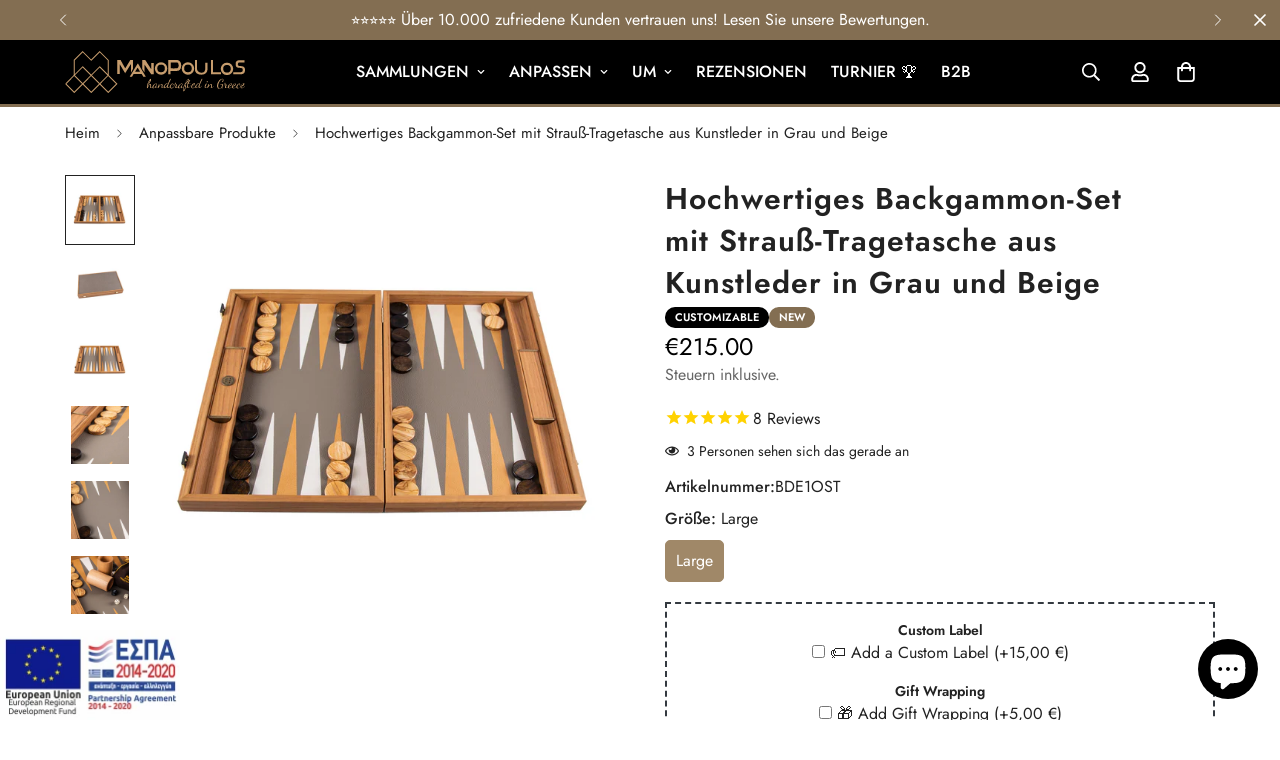

--- FILE ---
content_type: text/html; charset=utf-8
request_url: https://www.manopoulos.com/de/products/grey-beige-ostrich-tote-backgammon
body_size: 158556
content:

<!doctype html>
<html
  class="no-js  m:overflow-hidden"
  lang="de"
  data-template="product"
  
>
  <head>
    <meta charset="utf-8">
    <meta http-equiv="X-UA-Compatible" content="IE=edge">
    <meta name="viewport" content="width=device-width, initial-scale=1, maximum-scale=1.0, user-scalable=0">
    <meta name="theme-color" content="">
    <link rel="canonical" href="https://www.manopoulos.com/de/products/grey-beige-ostrich-tote-backgammon">
    <link rel="preconnect" href="https://fonts.shopifycdn.com" crossorigin>
    <link rel="preconnect" href="https://cdn.shopify.com" crossorigin><link rel="shortcut icon" type="image/png" href="//www.manopoulos.com/cdn/shop/files/favicon-32x32.png?crop=center&height=32&v=1717541412&width=32"><title>Hochwertiges Backgammon-Set aus Kunstleder in Grau-Beige-Strauß-Optik | MANOPOULOS Schach &amp; Backgammon &ndash; MANOPOULOS Chess &amp; Backgammon</title><meta name="description" content="Kaufen Sie das neue Premium-Kunstleder-Tragetaschen-Set in Grau-Beige-Straußenform und anderes Backgammon von MANOPOULOS Chess &amp; Backgammon. Nur 215 € mit schneller Lieferung"><meta property="og:site_name" content="MANOPOULOS Chess &amp; Backgammon">
<meta property="og:url" content="https://www.manopoulos.com/de/products/grey-beige-ostrich-tote-backgammon">
<meta property="og:title" content="Hochwertiges Backgammon-Set aus Kunstleder in Grau-Beige-Strauß-Optik | MANOPOULOS Schach &amp; Backgammon">
<meta property="og:type" content="product">
<meta property="og:description" content="Kaufen Sie das neue Premium-Kunstleder-Tragetaschen-Set in Grau-Beige-Straußenform und anderes Backgammon von MANOPOULOS Chess &amp; Backgammon. Nur 215 € mit schneller Lieferung"><meta property="og:image" content="http://www.manopoulos.com/cdn/shop/products/BDE1OST_2.jpg?v=1564950926">
<meta property="og:image:secure_url" content="https://www.manopoulos.com/cdn/shop/products/BDE1OST_2.jpg?v=1564950926">
<meta property="og:image:width" content="2400">
<meta property="og:image:height" content="2400"><meta property="og:price:amount" content="215.00">
<meta property="og:price:currency" content="EUR"><meta name="twitter:site" content="@manopoulos_"><meta name="twitter:card" content="summary_large_image">
<meta name="twitter:title" content="Hochwertiges Backgammon-Set aus Kunstleder in Grau-Beige-Strauß-Optik | MANOPOULOS Schach &amp; Backgammon">
<meta name="twitter:description" content="Kaufen Sie das neue Premium-Kunstleder-Tragetaschen-Set in Grau-Beige-Straußenform und anderes Backgammon von MANOPOULOS Chess &amp; Backgammon. Nur 215 € mit schneller Lieferung">

<style>
  @font-face {  font-family: M-Heading-Font;  font-weight:400;  src: url(https://cdn.shopify.com/s/files/1/0561/2742/2636/files/Jost-Regular.ttf?v=1618297125);  font-display: swap;}@font-face {  font-family: M-Heading-Font;  font-weight:500;  src: url( https://cdn.shopify.com/s/files/1/0561/2742/2636/files/Jost-Medium.ttf?v=1618297125);  font-display: swap;}@font-face {  font-family: M-Heading-Font;  font-weight:600;  src: url( https://cdn.shopify.com/s/files/1/0561/2742/2636/files/Jost-SemiBold.ttf?v=1618297125);  font-display: swap;}:root {  --font-stack-header: 'M-Heading-Font';  --font-weight-header: 600;}@font-face {  font-family: M-Body-Font;  font-weight:400;  src: url(https://cdn.shopify.com/s/files/1/0561/2742/2636/files/Jost-Regular.ttf?v=1618297125);  font-display: swap;}@font-face {  font-family: M-Body-Font;  font-weight:500;  src: url( https://cdn.shopify.com/s/files/1/0561/2742/2636/files/Jost-Medium.ttf?v=1618297125);  font-display: swap;}@font-face {  font-family: M-Body-Font;  font-weight:600;  src: url( https://cdn.shopify.com/s/files/1/0561/2742/2636/files/Jost-SemiBold.ttf?v=1618297125);  font-display: swap;}:root {  --font-stack-body: 'M-Body-Font';  --font-weight-body: 400;;}
</style>
<style>
  html {
    font-size: calc(var(--font-base-size, 16) * 1px);
    -webkit-font-smoothing: antialiased;
    height: 100%;
    scroll-behavior: smooth;
  }
  body {
    margin: 0;
    font-family: var(--font-stack-body);
    font-weight: var(--font-weight-body);
    font-style: var(--font-style-body);
    color: rgb(var(--color-foreground));
    font-size: calc(var(--font-base-size, 16) * 1px);
    line-height: calc(var(--base-line-height) * 1px);
    background-color: rgb(var(--color-background));
    position: relative;
    min-height: 100%;
  }

  body,
  html {
    overflow-x: clip;
  }

  html.prevent-scroll,
  html.prevent-scroll body {
    height: auto;
    overflow: hidden !important;
  }

  html.prevent-scroll {
    padding-right: var(--m-scrollbar-width);
  }

  h1,
  h2,
  h3,
  h4,
  h5,
  h6 {
    font-family: var(--font-stack-header);
    font-weight: var(--font-weight-header);
    font-style: var(--font-style-header);
    color: rgb(var(--color-heading));
    line-height: normal;
    letter-spacing: var(--heading-letter-spacing);
  }
  h1,
  .h1 {
    font-size: calc(((var(--font-h1-mobile)) / (var(--font-base-size))) * 1rem);
    line-height: 1.278;
  }

  h2,
  .h2 {
    font-size: calc(((var(--font-h2-mobile)) / (var(--font-base-size))) * 1rem);
    line-height: 1.267;
  }

  h3,
  .h3 {
    font-size: calc(((var(--font-h3-mobile)) / (var(--font-base-size))) * 1rem);
    line-height: 1.36;
  }

  h4,
  .h4 {
    font-size: calc(((var(--font-h4-mobile)) / (var(--font-base-size))) * 1rem);
    line-height: 1.4;
  }

  h5,
  .h5 {
    font-size: calc(((var(--font-h5-mobile)) / (var(--font-base-size))) * 1rem);
    line-height: 1.5;
  }

  h6,
  .h6 {
    font-size: calc(((var(--font-h6-mobile)) / (var(--font-base-size))) * 1rem);
    line-height: 1.5;
  }

  @media only screen and (min-width: 768px) {
    .h1,
    h1 {
      font-size: calc(((var(--font-h1-tablet)) / (var(--font-base-size))) * 1rem);
      line-height: 1.238;
    }
    .h2,
    h2 {
      font-size: calc(((var(--font-h2-tablet)) / (var(--font-base-size))) * 1rem);
      line-height: 1.235;
    }
    h3,
    .h3 {
      font-size: calc(((var(--font-h3-tablet)) / (var(--font-base-size))) * 1rem);
      line-height: 1.36;
    }
    h4,
    .h4 {
      font-size: calc(((var(--font-h4-tablet)) / (var(--font-base-size))) * 1rem);
      line-height: 1.4;
    }
  }

  @media only screen and (min-width: 1280px) {
    .h1,
    h1 {
      font-size: calc(((var(--font-h1-desktop)) / (var(--font-base-size))) * 1rem);
      line-height: 1.167;
    }
    .h2,
    h2 {
      font-size: calc(((var(--font-h2-desktop)) / (var(--font-base-size))) * 1rem);
      line-height: 1.238;
    }
    h3,
    .h3 {
      font-size: calc(((var(--font-h3-desktop)) / (var(--font-base-size))) * 1rem);
      line-height: 1.278;
    }
    h4,
    .h4 {
      font-size: calc(((var(--font-h4-desktop)) / (var(--font-base-size))) * 1rem);
      line-height: 1.333;
    }
    h5,
    .h5 {
      font-size: calc(((var(--font-h5-desktop)) / (var(--font-base-size))) * 1rem);
    }
    h6,
    .h6 {
      font-size: calc(((var(--font-h6-desktop)) / (var(--font-base-size))) * 1rem);
    }
  }
  [style*='--aspect-ratio'] {
    position: relative;
    overflow: hidden;
  }
  [style*='--aspect-ratio']:before {
    display: block;
    width: 100%;
    content: '';
    height: 0px;
  }
  [style*='--aspect-ratio'] > *:first-child {
    top: 0;
    left: 0;
    right: 0;
    position: absolute !important;
    object-fit: cover;
    width: 100%;
    height: 100%;
  }
  [style*='--aspect-ratio']:before {
    padding-top: calc(100% / (0.0001 + var(--aspect-ratio, 16/9)));
  }
  @media (max-width: 767px) {
    [style*='--aspect-ratio']:before {
      padding-top: calc(100% / (0.0001 + var(--aspect-ratio-mobile, var(--aspect-ratio, 16/9))));
    }
  }
  .swiper-wrapper {
    display: flex;
  }
  .swiper-container:not(.swiper-container-initialized) .swiper-slide {
    width: calc(100% / var(--items, 1));
    flex: 0 0 auto;
  }
  @media (max-width: 1023px) {
    .swiper-container:not(.swiper-container-initialized) .swiper-slide {
      min-width: 40vw;
      flex: 0 0 auto;
    }
  }
  @media (max-width: 767px) {
    .swiper-container:not(.swiper-container-initialized) .swiper-slide {
      min-width: 66vw;
      flex: 0 0 auto;
    }
  }
</style>
<link href="//www.manopoulos.com/cdn/shop/t/91/assets/main.css?v=112873091516746839711751289424" rel="stylesheet" type="text/css" media="all" />
<style data-shopify>
:root,.m-color-default {
      --color-background: 255,255,255;
      --color-background-secondary: 245,245,245;
  		
  	  --gradient-background: #ffffff;
  		
  		--color-foreground: 34,34,34;
  		--color-foreground-secondary: 102,102,102;
      --color-heading: 34,34,34;
  		--color-button: 131,110,82;
  		--color-button-text: 255,255,255;
  		--color-outline-button: 0,0,0;
      --color-button-hover: 160, 136, 104;
      --color-button-text-hover: 255, 255, 255;
  		--color-border: 238,238,238;
  		--color-price-sale: 232,78,78;
  		--color-price-regular: 0,0,0;
  		--color-form-field: 255,255,255;
  		--color-form-field-text: 0,0,0;
  		--color-tooltip: 34,34,34;
  		--color-tooltip-text: 255,255,255;
  	}
  
.m-color-dark {
      --color-background: 0,0,0;
      --color-background-secondary: 245,245,245;
  		
  	  --gradient-background: #000000;
  		
  		--color-foreground: 255,255,255;
  		--color-foreground-secondary: 255,255,255;
      --color-heading: 255,255,255;
  		--color-button: 131,110,82;
  		--color-button-text: 255,255,255;
  		--color-outline-button: 255,255,255;
      --color-button-hover: 131, 110, 82;
      --color-button-text-hover: 255, 255, 255;
  		--color-border: 75,75,75;
  		--color-price-sale: 232,78,78;
  		--color-price-regular: 255,255,255;
  		--color-form-field: 255,255,255;
  		--color-form-field-text: 34,34,34;
  		--color-tooltip: 255,255,255;
  		--color-tooltip-text: 34,34,34;
  	}
  
.m-color-footer {
      --color-background: 245,245,245;
      --color-background-secondary: 245,245,245;
  		
  	  --gradient-background: #f5f5f5;
  		
  		--color-foreground: 0,0,0;
  		--color-foreground-secondary: 102,102,102;
      --color-heading: 34,34,34;
  		--color-button: 34,34,34;
  		--color-button-text: 255,255,255;
  		--color-outline-button: 34,34,34;
      --color-button-hover: 34, 34, 34;
      --color-button-text-hover: 255, 255, 255;
  		--color-border: 222,222,222;
  		--color-price-sale: 232,78,78;
  		--color-price-regular: 0,0,0;
  		--color-form-field: 255,255,255;
  		--color-form-field-text: 0,0,0;
  		--color-tooltip: 34,34,34;
  		--color-tooltip-text: 255,255,255;
  	}
  
.m-color-badge-hot {
      --color-background: 76,29,149;
      --color-background-secondary: 245,245,245;
  		
  	  --gradient-background: #4c1d95;
  		
  		--color-foreground: 255,255,255;
  		--color-foreground-secondary: 255,255,255;
      --color-heading: 255,255,255;
  		--color-button: 255,255,255;
  		--color-button-text: 34,34,34;
  		--color-outline-button: 255,255,255;
      --color-button-hover: 255, 255, 255;
      --color-button-text-hover: 34, 34, 34;
  		--color-border: 222,222,222;
  		--color-price-sale: 255,255,255;
  		--color-price-regular: 255,255,255;
  		--color-form-field: 255,255,255;
  		--color-form-field-text: 0,0,0;
  		--color-tooltip: 255,255,255;
  		--color-tooltip-text: 34,34,34;
  	}
  
.m-color-badge-new {
      --color-background: 255,255,255;
      --color-background-secondary: 245,245,245;
  		
  	  --gradient-background: #ffffff;
  		
  		--color-foreground: 0,0,0;
  		--color-foreground-secondary: 0,0,0;
      --color-heading: 0,0,0;
  		--color-button: 255,255,255;
  		--color-button-text: 34,34,34;
  		--color-outline-button: 255,255,255;
      --color-button-hover: 255, 255, 255;
      --color-button-text-hover: 34, 34, 34;
  		--color-border: 222,222,222;
  		--color-price-sale: 255,255,255;
  		--color-price-regular: 255,255,255;
  		--color-form-field: 255,255,255;
  		--color-form-field-text: 0,0,0;
  		--color-tooltip: 255,255,255;
  		--color-tooltip-text: 34,34,34;
  	}
  
.m-color-badge-sale {
      --color-background: 131,110,82;
      --color-background-secondary: 245,245,245;
  		
  	  --gradient-background: #836e52;
  		
  		--color-foreground: 255,255,255;
  		--color-foreground-secondary: 255,255,255;
      --color-heading: 255,255,255;
  		--color-button: 255,255,255;
  		--color-button-text: 34,34,34;
  		--color-outline-button: 255,255,255;
      --color-button-hover: 255, 255, 255;
      --color-button-text-hover: 34, 34, 34;
  		--color-border: 222,222,222;
  		--color-price-sale: 255,255,255;
  		--color-price-regular: 255,255,255;
  		--color-form-field: 255,255,255;
  		--color-form-field-text: 0,0,0;
  		--color-tooltip: 255,255,255;
  		--color-tooltip-text: 34,34,34;
  	}
  
.m-color-scheme-cee058e4-58e3-46aa-9af9-219dadc79066 {
      --color-background: 244,244,244;
      --color-background-secondary: 245,245,245;
  		
  	  --gradient-background: #f4f4f4;
  		
  		--color-foreground: 34,34,34;
  		--color-foreground-secondary: 102,102,102;
      --color-heading: 34,34,34;
  		--color-button: 0,0,0;
  		--color-button-text: 255,255,255;
  		--color-outline-button: 0,0,0;
      --color-button-hover: 34, 34, 34;
      --color-button-text-hover: 255, 255, 255;
  		--color-border: 238,238,238;
  		--color-price-sale: 232,78,78;
  		--color-price-regular: 0,0,0;
  		--color-form-field: 242,242,242;
  		--color-form-field-text: 0,0,0;
  		--color-tooltip: 34,34,34;
  		--color-tooltip-text: 255,255,255;
  	}
  
.m-color-scheme-09e5b5b4-774c-4b6c-8025-416ced49cc74 {
      --color-background: 33,37,41;
      --color-background-secondary: 245,245,245;
  		
  	  --gradient-background: #212529;
  		
  		--color-foreground: 255,255,255;
  		--color-foreground-secondary: 255,255,255;
      --color-heading: 160,136,104;
  		--color-button: 131,110,82;
  		--color-button-text: 255,255,255;
  		--color-outline-button: 0,0,0;
      --color-button-hover: 160, 136, 104;
      --color-button-text-hover: 255, 255, 255;
  		--color-border: 238,238,238;
  		--color-price-sale: 232,78,78;
  		--color-price-regular: 0,0,0;
  		--color-form-field: 255,255,255;
  		--color-form-field-text: 0,0,0;
  		--color-tooltip: 34,34,34;
  		--color-tooltip-text: 255,255,255;
  	}
  
  .m-color-default, .m-color-dark, .m-color-footer, .m-color-badge-hot, .m-color-badge-new, .m-color-badge-sale, .m-color-scheme-cee058e4-58e3-46aa-9af9-219dadc79066, .m-color-scheme-09e5b5b4-774c-4b6c-8025-416ced49cc74 {
  	color: rgb(var(--color-foreground));
  	background-color: rgb(var(--color-background));
  }:root {     /* ANIMATIONS */  	--m-duration-short: .1s;     --m-duration-default: .25s;     --m-duration-long: .5s;     --m-duration-image: .65s;     --m-duration-animate: 1s;     --m-animation-duration: 600ms;     --m-animation-fade-in-up: m-fade-in-up var(--m-animation-duration) cubic-bezier(0, 0, 0.3, 1) forwards;     --m-animation-fade-in-left: m-fade-in-left var(--m-animation-duration) cubic-bezier(0, 0, 0.3, 1) forwards;     --m-animation-fade-in-right: m-fade-in-right var(--m-animation-duration) cubic-bezier(0, 0, 0.3, 1) forwards;     --m-animation-fade-in-left-rtl: m-fade-in-left-rtl var(--m-animation-duration) cubic-bezier(0, 0, 0.3, 1) forwards;     --m-animation-fade-in-right-rtl: m-fade-in-right-rtl var(--m-animation-duration) cubic-bezier(0, 0, 0.3, 1) forwards;     --m-animation-fade-in: m-fade-in calc(var(--m-animation-duration) * 2) cubic-bezier(0, 0, 0.3, 1);     --m-animation-zoom-fade: m-zoom-fade var(--m-animation-duration) ease forwards;  	/* BODY */  	--base-line-height: 28;   /* INPUTS */   --inputs-border-width: 1px;  	--inputs-radius: 5px;  	/* BUTTON */  	--btn-letter-spacing: 1px;  	--btn-border-radius: 5px;  	--btn-border-width: 1px;  	--btn-line-height: 23px;  	  	--btn-text-transform: uppercase;  	  	/* COUNT BUBBLE */  	--color-cart-wishlist-count: #ffffff;  	--bg-cart-wishlist-count: #da3f3f;  	/* OVERLAY */  	--color-image-overlay: #000000;  	--opacity-image-overlay: 0.2;  	/* Notification */  	--color-success: 58,135,53;  	--color-warning: 210,134,26;    --color-error: 218, 63, 63;    --color-error-bg: #fbeaea;    --color-warning-bg: #faecd7;    --color-success-bg: #d1eccf;  	/* CUSTOM COLOR */  	--text-black: 0,0,0;  	--text-white: 255,255,255;  	--bg-black: 0,0,0;  	--bg-white: 255,255,255;  	--rounded-full: 9999px;  	--bg-card-placeholder: rgba(243,243,243,1);  	--arrow-select-box: url(//www.manopoulos.com/cdn/shop/t/91/assets/ar-down.svg?v=92728264558441377851751289424);  	/* FONT SIZES */  	--font-base-size: 16;  	--font-btn-size: 16px;  	--font-btn-weight: 600;  	--font-h1-desktop: 60;  	--font-h1-tablet: 42;  	--font-h1-mobile: 36;  	--font-h2-desktop: 42;  	--font-h2-tablet: 33;  	--font-h2-mobile: 29;  	--font-h3-desktop: 36;  	--font-h3-tablet: 28;  	--font-h3-mobile: 25;  	--font-h4-desktop: 24;  	--font-h4-tablet: 19;  	--font-h4-mobile: 19;  	--font-h5-desktop: 18;  	--font-h5-mobile: 16;  	--font-h6-desktop: 16;  	--font-h6-mobile: 16;  	--heading-letter-spacing: 1px;   --arrow-down-url: url(//www.manopoulos.com/cdn/shop/t/91/assets/arrow-down.svg?v=157552497485556416461751289424);   --arrow-down-white-url: url(//www.manopoulos.com/cdn/shop/t/91/assets/arrow-down-white.svg?v=70535736727834135531751289424);   --product-title-line-clamp: 3;  	--spacing-sections-desktop: 0px;   --spacing-sections-laptop: 0px;   --spacing-sections-tablet: 0px;   --spacing-sections-mobile: 0px;  	/* LAYOUT */  	--container-width: 1200px;   --fluid-container-width: 1420px;   --fluid-container-offset: 65px;   /* CORNER RADIUS */   --blocks-radius: 0px;   --medium-blocks-radius: 0px;   --pcard-radius: 0px;  }
</style><link rel="stylesheet" href="//www.manopoulos.com/cdn/shop/t/91/assets/cart.css?v=9189454619990308861751289424" media="print" onload="this.media='all'">
<noscript><link href="//www.manopoulos.com/cdn/shop/t/91/assets/cart.css?v=9189454619990308861751289424" rel="stylesheet" type="text/css" media="all" /></noscript><link href="//www.manopoulos.com/cdn/shop/t/91/assets/vendor.css?v=78734522753772538311751289425" rel="stylesheet" type="text/css" media="all" /><link rel="stylesheet" href="//www.manopoulos.com/cdn/shop/t/91/assets/custom-style.css?v=68377333970908838601751289424" media="print" onload="this.media='all'">
<link rel="stylesheet" href="//www.manopoulos.com/cdn/shop/t/91/assets/custom.css?v=182576599183356044141751289479" media="print" onload="this.media='all'">
<noscript><link href="//www.manopoulos.com/cdn/shop/t/91/assets/custom-style.css?v=68377333970908838601751289424" rel="stylesheet" type="text/css" media="all" /></noscript>
<noscript><link href="//www.manopoulos.com/cdn/shop/t/91/assets/custom.css?v=182576599183356044141751289479" rel="stylesheet" type="text/css" media="all" /></noscript><style data-shopify>.m-topbar a[href*="pinterest"], .m-topbar a[href*="twitter"], .m-topbar a[href*="snapchat"], .m-topbar a[href*="youtube"],.m-topbar a[href*="tiktok"] { Anzeige: keine; } body .m-product-card__tag-name { Schriftgröße: 12px; Schriftstärke: 500; text-transform: großschreiben; Innenabstand: 4px 10px; border-radius: 40px; } .m-icon-box--small { border-top: 1px solid rgb(var(--color-border)); } .m-icon-box--small .m-icon-box__heading { Zeilenhöhe: 26px; Schriftgröße: 18px; margin-bottom: 6px; } body .m-footer--block .social-media-links { Abstand: 12px; Rand: 0; padding: 5px 0; } body .m-footer--block .social-media-links a { Farbe: #222; Breite: 48px; Höhe: 48px; Padding: 0; Anzeige: inline-flex; align-items: zentriert; justify-content: zentriert; border-radius: 50%; Hintergrundfarbe: #E9E9E9; Übergang: alle .3s; } body .m-footer--block .social-media-links a:hover { Hintergrundfarbe: #222; Farbe: #fff; box-shadow: 0 0 0 0.2rem #222; } .m-footer--block-title { Schriftgröße: 16px !important; text-transform: uppercase; Schriftstärke: 500; } .social-media-links { margin-top: 20px !important; } .main-product__block { margin-top: 3px !important; } .installment-shoppay { Anzeige: keine; } .m-product-option:not(:last-child) { margin-bottom: 15px; } .m-product-option--label { margin-bottom: 4px; } .main-product__block .m-product-meta--label { min-width: 45px !important; margin-right: 0 !important; } .m-cart-drawer { z-Index: 9999999; } .f-incart__title { Anzeige: keine !important; } .ef__product-option-root { border: 2px dashed #343a40 !important; text-align: center; Benutzerauswahl: keine; padding: 1rem 1rem 0 1rem !important; Hintergrundfarbe: #f8f9fa; margin-bottom: 15px; } .ef__option-value-checkbox label { Cursor: Zeiger; } .ef__product-option .disclaimer { Schriftgröße: 14px; margin-top: 20px; } .m-sub-menu__item a { Farbe: #fff !important; } .stamped-header-title { Anzeige: keine; } div.stamped-container[data-widget-style] { margin: 0 auto !important; } .m-product-card--show-second-img .m-product-card__media:hover .m-product-card__hover-image { transform: none !important; } .ef__product-option-root input[type='radio'], .ef__product-option-root input[type='checkbox'] { vertikal ausrichten: Mitte; } .ef__product-option-root input[type='radio'] + label, .ef__product-option-root input[type='checkbox'] + label { vertikal ausrichten: Mitte; } .m-cart-drawer__title { margin-bottom: 10px; } .foxkit-stock-countdown { margin-top: 15px; } .m-footer .social-media-links { margin-bottom: 20px !important; } .transcy-switcher-language { margin-left: 5px; } .transcy-character-divider { Anzeige: keine; } .transcy-switcher-currency { margin-left: 10px; } .transcy-switcher-manual.transcy-desktop { margin-right: 0; } .sr-only { Position: absolut; Breite: 1px; Höhe: 1px; Padding: 0; margin: -1px; Überlauf: versteckt; Clip: rect(0,0,0,0); Grenze: 0; } .m-slider:not(.m-slider--adapt).m-slider--large .m-slide__media { max-height: 580px !important; }
</style>


<script src="//www.manopoulos.com/cdn/shop/t/91/assets/product-list.js?v=133975944838759569291751289424" defer="defer"></script>
<script src="//www.manopoulos.com/cdn/shop/t/91/assets/vendor.js?v=119957582363934401191751289424" defer="defer"></script>
    <script src="//www.manopoulos.com/cdn/shop/t/91/assets/theme-global.js?v=89657562916315813401751289425" defer="defer"></script><script src="//www.manopoulos.com/cdn/shop/t/91/assets/animations.js?v=155369821993258477171751289425" defer="defer"></script><script>window.performance && window.performance.mark && window.performance.mark('shopify.content_for_header.start');</script><meta name="google-site-verification" content="raYqX0HPMu0ehoo0kXaj-dF8Beh2dXUz2jvq0ZRWcxk">
<meta id="shopify-digital-wallet" name="shopify-digital-wallet" content="/16986963/digital_wallets/dialog">
<meta name="shopify-checkout-api-token" content="59a5cf39847c19dd08bead8a46db1265">
<link rel="alternate" hreflang="x-default" href="https://www.manopoulos.com/products/grey-beige-ostrich-tote-backgammon">
<link rel="alternate" hreflang="en" href="https://www.manopoulos.com/products/grey-beige-ostrich-tote-backgammon">
<link rel="alternate" hreflang="de" href="https://www.manopoulos.com/de/products/grey-beige-ostrich-tote-backgammon">
<link rel="alternate" hreflang="fr" href="https://www.manopoulos.com/fr/products/grey-beige-ostrich-tote-backgammon">
<link rel="alternate" hreflang="it" href="https://www.manopoulos.com/it/products/grey-beige-ostrich-tote-backgammon">
<link rel="alternate" hreflang="nl" href="https://www.manopoulos.com/nl/products/grey-beige-ostrich-tote-backgammon">
<link rel="alternate" hreflang="pt" href="https://www.manopoulos.com/pt/products/grey-beige-ostrich-tote-backgammon">
<link rel="alternate" hreflang="es" href="https://www.manopoulos.com/es/products/grey-beige-ostrich-tote-backgammon">
<link rel="alternate" hreflang="da" href="https://www.manopoulos.com/da/products/grey-beige-ostrich-tote-backgammon">
<link rel="alternate" hreflang="sv" href="https://www.manopoulos.com/sv/products/grey-beige-ostrich-tote-backgammon">
<link rel="alternate" type="application/json+oembed" href="https://www.manopoulos.com/de/products/grey-beige-ostrich-tote-backgammon.oembed">
<script async="async" src="/checkouts/internal/preloads.js?locale=de-GR"></script>
<link rel="preconnect" href="https://shop.app" crossorigin="anonymous">
<script async="async" src="https://shop.app/checkouts/internal/preloads.js?locale=de-GR&shop_id=16986963" crossorigin="anonymous"></script>
<script id="apple-pay-shop-capabilities" type="application/json">{"shopId":16986963,"countryCode":"GR","currencyCode":"EUR","merchantCapabilities":["supports3DS"],"merchantId":"gid:\/\/shopify\/Shop\/16986963","merchantName":"MANOPOULOS Chess \u0026 Backgammon","requiredBillingContactFields":["postalAddress","email","phone"],"requiredShippingContactFields":["postalAddress","email","phone"],"shippingType":"shipping","supportedNetworks":["visa","masterCard","amex"],"total":{"type":"pending","label":"MANOPOULOS Chess \u0026 Backgammon","amount":"1.00"},"shopifyPaymentsEnabled":true,"supportsSubscriptions":true}</script>
<script id="shopify-features" type="application/json">{"accessToken":"59a5cf39847c19dd08bead8a46db1265","betas":["rich-media-storefront-analytics"],"domain":"www.manopoulos.com","predictiveSearch":true,"shopId":16986963,"locale":"de"}</script>
<script>var Shopify = Shopify || {};
Shopify.shop = "manopoulos.myshopify.com";
Shopify.locale = "de";
Shopify.currency = {"active":"EUR","rate":"1.0"};
Shopify.country = "GR";
Shopify.theme = {"name":"MANOPOULOS v5.8.0 (06\/30)","id":183201235289,"schema_name":"Minimog - OS 2.0","schema_version":"5.8.0","theme_store_id":null,"role":"main"};
Shopify.theme.handle = "null";
Shopify.theme.style = {"id":null,"handle":null};
Shopify.cdnHost = "www.manopoulos.com/cdn";
Shopify.routes = Shopify.routes || {};
Shopify.routes.root = "/de/";</script>
<script type="module">!function(o){(o.Shopify=o.Shopify||{}).modules=!0}(window);</script>
<script>!function(o){function n(){var o=[];function n(){o.push(Array.prototype.slice.apply(arguments))}return n.q=o,n}var t=o.Shopify=o.Shopify||{};t.loadFeatures=n(),t.autoloadFeatures=n()}(window);</script>
<script>
  window.ShopifyPay = window.ShopifyPay || {};
  window.ShopifyPay.apiHost = "shop.app\/pay";
  window.ShopifyPay.redirectState = null;
</script>
<script id="shop-js-analytics" type="application/json">{"pageType":"product"}</script>
<script defer="defer" async type="module" src="//www.manopoulos.com/cdn/shopifycloud/shop-js/modules/v2/client.init-shop-cart-sync_BH0MO3MH.de.esm.js"></script>
<script defer="defer" async type="module" src="//www.manopoulos.com/cdn/shopifycloud/shop-js/modules/v2/chunk.common_BErAfWaM.esm.js"></script>
<script defer="defer" async type="module" src="//www.manopoulos.com/cdn/shopifycloud/shop-js/modules/v2/chunk.modal_DqzNaksh.esm.js"></script>
<script type="module">
  await import("//www.manopoulos.com/cdn/shopifycloud/shop-js/modules/v2/client.init-shop-cart-sync_BH0MO3MH.de.esm.js");
await import("//www.manopoulos.com/cdn/shopifycloud/shop-js/modules/v2/chunk.common_BErAfWaM.esm.js");
await import("//www.manopoulos.com/cdn/shopifycloud/shop-js/modules/v2/chunk.modal_DqzNaksh.esm.js");

  window.Shopify.SignInWithShop?.initShopCartSync?.({"fedCMEnabled":true,"windoidEnabled":true});

</script>
<script>
  window.Shopify = window.Shopify || {};
  if (!window.Shopify.featureAssets) window.Shopify.featureAssets = {};
  window.Shopify.featureAssets['shop-js'] = {"shop-cart-sync":["modules/v2/client.shop-cart-sync__0cGp0nR.de.esm.js","modules/v2/chunk.common_BErAfWaM.esm.js","modules/v2/chunk.modal_DqzNaksh.esm.js"],"init-fed-cm":["modules/v2/client.init-fed-cm_CM6VDTst.de.esm.js","modules/v2/chunk.common_BErAfWaM.esm.js","modules/v2/chunk.modal_DqzNaksh.esm.js"],"init-shop-email-lookup-coordinator":["modules/v2/client.init-shop-email-lookup-coordinator_CBMbWck_.de.esm.js","modules/v2/chunk.common_BErAfWaM.esm.js","modules/v2/chunk.modal_DqzNaksh.esm.js"],"init-windoid":["modules/v2/client.init-windoid_BLu1c52k.de.esm.js","modules/v2/chunk.common_BErAfWaM.esm.js","modules/v2/chunk.modal_DqzNaksh.esm.js"],"shop-button":["modules/v2/client.shop-button_CA8sgLdC.de.esm.js","modules/v2/chunk.common_BErAfWaM.esm.js","modules/v2/chunk.modal_DqzNaksh.esm.js"],"shop-cash-offers":["modules/v2/client.shop-cash-offers_CtGlpQVP.de.esm.js","modules/v2/chunk.common_BErAfWaM.esm.js","modules/v2/chunk.modal_DqzNaksh.esm.js"],"shop-toast-manager":["modules/v2/client.shop-toast-manager_uf2EYvu_.de.esm.js","modules/v2/chunk.common_BErAfWaM.esm.js","modules/v2/chunk.modal_DqzNaksh.esm.js"],"init-shop-cart-sync":["modules/v2/client.init-shop-cart-sync_BH0MO3MH.de.esm.js","modules/v2/chunk.common_BErAfWaM.esm.js","modules/v2/chunk.modal_DqzNaksh.esm.js"],"init-customer-accounts-sign-up":["modules/v2/client.init-customer-accounts-sign-up_GYoAbbBa.de.esm.js","modules/v2/client.shop-login-button_BwiwRr-G.de.esm.js","modules/v2/chunk.common_BErAfWaM.esm.js","modules/v2/chunk.modal_DqzNaksh.esm.js"],"pay-button":["modules/v2/client.pay-button_Fn8OU5F0.de.esm.js","modules/v2/chunk.common_BErAfWaM.esm.js","modules/v2/chunk.modal_DqzNaksh.esm.js"],"init-customer-accounts":["modules/v2/client.init-customer-accounts_hH0NE_bx.de.esm.js","modules/v2/client.shop-login-button_BwiwRr-G.de.esm.js","modules/v2/chunk.common_BErAfWaM.esm.js","modules/v2/chunk.modal_DqzNaksh.esm.js"],"avatar":["modules/v2/client.avatar_BTnouDA3.de.esm.js"],"init-shop-for-new-customer-accounts":["modules/v2/client.init-shop-for-new-customer-accounts_iGaU0q4U.de.esm.js","modules/v2/client.shop-login-button_BwiwRr-G.de.esm.js","modules/v2/chunk.common_BErAfWaM.esm.js","modules/v2/chunk.modal_DqzNaksh.esm.js"],"shop-follow-button":["modules/v2/client.shop-follow-button_DfZt4rU7.de.esm.js","modules/v2/chunk.common_BErAfWaM.esm.js","modules/v2/chunk.modal_DqzNaksh.esm.js"],"checkout-modal":["modules/v2/client.checkout-modal_BkbVv7me.de.esm.js","modules/v2/chunk.common_BErAfWaM.esm.js","modules/v2/chunk.modal_DqzNaksh.esm.js"],"shop-login-button":["modules/v2/client.shop-login-button_BwiwRr-G.de.esm.js","modules/v2/chunk.common_BErAfWaM.esm.js","modules/v2/chunk.modal_DqzNaksh.esm.js"],"lead-capture":["modules/v2/client.lead-capture_uTCHmOe0.de.esm.js","modules/v2/chunk.common_BErAfWaM.esm.js","modules/v2/chunk.modal_DqzNaksh.esm.js"],"shop-login":["modules/v2/client.shop-login_DZ2U4X68.de.esm.js","modules/v2/chunk.common_BErAfWaM.esm.js","modules/v2/chunk.modal_DqzNaksh.esm.js"],"payment-terms":["modules/v2/client.payment-terms_ARjsA2tN.de.esm.js","modules/v2/chunk.common_BErAfWaM.esm.js","modules/v2/chunk.modal_DqzNaksh.esm.js"]};
</script>
<script>(function() {
  var isLoaded = false;
  function asyncLoad() {
    if (isLoaded) return;
    isLoaded = true;
    var urls = ["https:\/\/cdn1.stamped.io\/files\/widget.min.js?shop=manopoulos.myshopify.com"];
    for (var i = 0; i < urls.length; i++) {
      var s = document.createElement('script');
      s.type = 'text/javascript';
      s.async = true;
      s.src = urls[i];
      var x = document.getElementsByTagName('script')[0];
      x.parentNode.insertBefore(s, x);
    }
  };
  if(window.attachEvent) {
    window.attachEvent('onload', asyncLoad);
  } else {
    window.addEventListener('load', asyncLoad, false);
  }
})();</script>
<script id="__st">var __st={"a":16986963,"offset":7200,"reqid":"6daa233b-e461-4e41-83c5-16662b32b0b8-1769822847","pageurl":"www.manopoulos.com\/de\/products\/grey-beige-ostrich-tote-backgammon","u":"c020b73d6570","p":"product","rtyp":"product","rid":1797565317181};</script>
<script>window.ShopifyPaypalV4VisibilityTracking = true;</script>
<script id="captcha-bootstrap">!function(){'use strict';const t='contact',e='account',n='new_comment',o=[[t,t],['blogs',n],['comments',n],[t,'customer']],c=[[e,'customer_login'],[e,'guest_login'],[e,'recover_customer_password'],[e,'create_customer']],r=t=>t.map((([t,e])=>`form[action*='/${t}']:not([data-nocaptcha='true']) input[name='form_type'][value='${e}']`)).join(','),a=t=>()=>t?[...document.querySelectorAll(t)].map((t=>t.form)):[];function s(){const t=[...o],e=r(t);return a(e)}const i='password',u='form_key',d=['recaptcha-v3-token','g-recaptcha-response','h-captcha-response',i],f=()=>{try{return window.sessionStorage}catch{return}},m='__shopify_v',_=t=>t.elements[u];function p(t,e,n=!1){try{const o=window.sessionStorage,c=JSON.parse(o.getItem(e)),{data:r}=function(t){const{data:e,action:n}=t;return t[m]||n?{data:e,action:n}:{data:t,action:n}}(c);for(const[e,n]of Object.entries(r))t.elements[e]&&(t.elements[e].value=n);n&&o.removeItem(e)}catch(o){console.error('form repopulation failed',{error:o})}}const l='form_type',E='cptcha';function T(t){t.dataset[E]=!0}const w=window,h=w.document,L='Shopify',v='ce_forms',y='captcha';let A=!1;((t,e)=>{const n=(g='f06e6c50-85a8-45c8-87d0-21a2b65856fe',I='https://cdn.shopify.com/shopifycloud/storefront-forms-hcaptcha/ce_storefront_forms_captcha_hcaptcha.v1.5.2.iife.js',D={infoText:'Durch hCaptcha geschützt',privacyText:'Datenschutz',termsText:'Allgemeine Geschäftsbedingungen'},(t,e,n)=>{const o=w[L][v],c=o.bindForm;if(c)return c(t,g,e,D).then(n);var r;o.q.push([[t,g,e,D],n]),r=I,A||(h.body.append(Object.assign(h.createElement('script'),{id:'captcha-provider',async:!0,src:r})),A=!0)});var g,I,D;w[L]=w[L]||{},w[L][v]=w[L][v]||{},w[L][v].q=[],w[L][y]=w[L][y]||{},w[L][y].protect=function(t,e){n(t,void 0,e),T(t)},Object.freeze(w[L][y]),function(t,e,n,w,h,L){const[v,y,A,g]=function(t,e,n){const i=e?o:[],u=t?c:[],d=[...i,...u],f=r(d),m=r(i),_=r(d.filter((([t,e])=>n.includes(e))));return[a(f),a(m),a(_),s()]}(w,h,L),I=t=>{const e=t.target;return e instanceof HTMLFormElement?e:e&&e.form},D=t=>v().includes(t);t.addEventListener('submit',(t=>{const e=I(t);if(!e)return;const n=D(e)&&!e.dataset.hcaptchaBound&&!e.dataset.recaptchaBound,o=_(e),c=g().includes(e)&&(!o||!o.value);(n||c)&&t.preventDefault(),c&&!n&&(function(t){try{if(!f())return;!function(t){const e=f();if(!e)return;const n=_(t);if(!n)return;const o=n.value;o&&e.removeItem(o)}(t);const e=Array.from(Array(32),(()=>Math.random().toString(36)[2])).join('');!function(t,e){_(t)||t.append(Object.assign(document.createElement('input'),{type:'hidden',name:u})),t.elements[u].value=e}(t,e),function(t,e){const n=f();if(!n)return;const o=[...t.querySelectorAll(`input[type='${i}']`)].map((({name:t})=>t)),c=[...d,...o],r={};for(const[a,s]of new FormData(t).entries())c.includes(a)||(r[a]=s);n.setItem(e,JSON.stringify({[m]:1,action:t.action,data:r}))}(t,e)}catch(e){console.error('failed to persist form',e)}}(e),e.submit())}));const S=(t,e)=>{t&&!t.dataset[E]&&(n(t,e.some((e=>e===t))),T(t))};for(const o of['focusin','change'])t.addEventListener(o,(t=>{const e=I(t);D(e)&&S(e,y())}));const B=e.get('form_key'),M=e.get(l),P=B&&M;t.addEventListener('DOMContentLoaded',(()=>{const t=y();if(P)for(const e of t)e.elements[l].value===M&&p(e,B);[...new Set([...A(),...v().filter((t=>'true'===t.dataset.shopifyCaptcha))])].forEach((e=>S(e,t)))}))}(h,new URLSearchParams(w.location.search),n,t,e,['guest_login'])})(!0,!0)}();</script>
<script integrity="sha256-4kQ18oKyAcykRKYeNunJcIwy7WH5gtpwJnB7kiuLZ1E=" data-source-attribution="shopify.loadfeatures" defer="defer" src="//www.manopoulos.com/cdn/shopifycloud/storefront/assets/storefront/load_feature-a0a9edcb.js" crossorigin="anonymous"></script>
<script crossorigin="anonymous" defer="defer" src="//www.manopoulos.com/cdn/shopifycloud/storefront/assets/shopify_pay/storefront-65b4c6d7.js?v=20250812"></script>
<script data-source-attribution="shopify.dynamic_checkout.dynamic.init">var Shopify=Shopify||{};Shopify.PaymentButton=Shopify.PaymentButton||{isStorefrontPortableWallets:!0,init:function(){window.Shopify.PaymentButton.init=function(){};var t=document.createElement("script");t.src="https://www.manopoulos.com/cdn/shopifycloud/portable-wallets/latest/portable-wallets.de.js",t.type="module",document.head.appendChild(t)}};
</script>
<script data-source-attribution="shopify.dynamic_checkout.buyer_consent">
  function portableWalletsHideBuyerConsent(e){var t=document.getElementById("shopify-buyer-consent"),n=document.getElementById("shopify-subscription-policy-button");t&&n&&(t.classList.add("hidden"),t.setAttribute("aria-hidden","true"),n.removeEventListener("click",e))}function portableWalletsShowBuyerConsent(e){var t=document.getElementById("shopify-buyer-consent"),n=document.getElementById("shopify-subscription-policy-button");t&&n&&(t.classList.remove("hidden"),t.removeAttribute("aria-hidden"),n.addEventListener("click",e))}window.Shopify?.PaymentButton&&(window.Shopify.PaymentButton.hideBuyerConsent=portableWalletsHideBuyerConsent,window.Shopify.PaymentButton.showBuyerConsent=portableWalletsShowBuyerConsent);
</script>
<script data-source-attribution="shopify.dynamic_checkout.cart.bootstrap">document.addEventListener("DOMContentLoaded",(function(){function t(){return document.querySelector("shopify-accelerated-checkout-cart, shopify-accelerated-checkout")}if(t())Shopify.PaymentButton.init();else{new MutationObserver((function(e,n){t()&&(Shopify.PaymentButton.init(),n.disconnect())})).observe(document.body,{childList:!0,subtree:!0})}}));
</script>
<script id='scb4127' type='text/javascript' async='' src='https://www.manopoulos.com/cdn/shopifycloud/privacy-banner/storefront-banner.js'></script><link id="shopify-accelerated-checkout-styles" rel="stylesheet" media="screen" href="https://www.manopoulos.com/cdn/shopifycloud/portable-wallets/latest/accelerated-checkout-backwards-compat.css" crossorigin="anonymous">
<style id="shopify-accelerated-checkout-cart">
        #shopify-buyer-consent {
  margin-top: 1em;
  display: inline-block;
  width: 100%;
}

#shopify-buyer-consent.hidden {
  display: none;
}

#shopify-subscription-policy-button {
  background: none;
  border: none;
  padding: 0;
  text-decoration: underline;
  font-size: inherit;
  cursor: pointer;
}

#shopify-subscription-policy-button::before {
  box-shadow: none;
}

      </style>

<script>window.performance && window.performance.mark && window.performance.mark('shopify.content_for_header.end');</script>

    <script>
      document.documentElement.className = document.documentElement.className.replace('no-js', 'js');
      if (Shopify.designMode) {
        document.documentElement.classList.add('shopify-design-mode');
      }
    </script>
    <script>window.MinimogTheme = {};window.MinimogLibs = {};window.MinimogStrings = {  addToCart: "In den Warenkorb legen",  soldOut: "Ausverkauft",  unavailable: "Nicht verfügbar",  inStock: "Auf Lager",  lowStock: 'Geringer Bestand',  inventoryQuantityHtml: '<span class="m-product-inventory__quantity">{{ quantity }}</span> Auf Lager',  inventoryLowQuantityHtml: 'Nur noch <span class="m-product-inventory__quantity">{{ quantity }}</span> übrig',  checkout: "Kasse",  viewCart: "Warenkorb ansehen",  cartRemove: "Entfernen",  zipcodeValidate: "Die Postleitzahl darf nicht leer sein",  noShippingRate: "Für Ihre Adresse gibt es keine Versandkosten.",  shippingRatesResult: "Wir haben {{count}} Versandkosten für Ihre Adresse gefunden",  recommendTitle: "Empfehlung für Sie",  shipping: "Versand",  add: "Hinzufügen",  itemAdded: "Produkt erfolgreich zum Warenkorb hinzugefügt",  requiredField: "Bitte füllen Sie alle erforderlichen Felder (*) aus, bevor Sie es in den Warenkorb legen!",  hours: "Std.",  mins: "Min",  outOfStock: "Ausverkauft",  sold: "Verkauft",  available: "Verfügbar",  preorder: "Vorbestellen",  sold_out_items_message: "Das Produkt ist bereits ausverkauft.",  unitPrice: "Einzelpreis",  unitPriceSeparator: "pro",  cartError: "Beim Aktualisieren Ihres Warenkorbs ist ein Fehler aufgetreten. Bitte versuche es erneut.",  quantityError: "Nicht genügend Artikel verfügbar. Nur noch {{ quantity }} übrig.' }}",  duplicateDiscountError: `Translation missing: de.cart.general.discount_duplicate_error_message`,   applyDiscountError: `Translation missing: de.cart.general.discount_apply_error_message`,  selectVariant: "Bitte wählen Sie eine Variante aus, bevor Sie das Produkt in Ihren Warenkorb legen.",  valideDateTimeDelivery: "Bitte wählen Sie die aktuelle oder zukünftige Zeit."};window.MinimogThemeStyles = {  product: "https://www.manopoulos.com/cdn/shop/t/91/assets/product.css?v=125051813082444491211751289424"};window.MinimogThemeScripts = {  productModel: "https://www.manopoulos.com/cdn/shop/t/91/assets/product-model.js?v=74883181231862109891751289425",  productMedia: "https://www.manopoulos.com/cdn/shop/t/91/assets/product-media.js?v=162792397983317663931751289424",  variantsPicker: "https://www.manopoulos.com/cdn/shop/t/91/assets/variant-picker.js?v=66761027898496351631751289424",  productInfo: "https://www.manopoulos.com/cdn/shop/t/91/assets/product-info.js?v=164532907815921985711751289425"};window.MinimogSettings = {  design_mode: false,  requestPath: "\/de\/products\/grey-beige-ostrich-tote-backgammon",  template: "product",  templateName: "product",productHandle: "grey-beige-ostrich-tote-backgammon",    productId: 1797565317181,currency_code: "EUR",  money_format: "\u003cspan class=transcy-money\u003e€{{amount}}\u003c\/span\u003e",  base_url: window.location.origin + Shopify.routes.root,  money_with_currency_format: "€{{amount}} EUR",  theme: {    id: 183201235289,    name: "MANOPOULOS v5.8.0 (06\/30)",    role: "main",    version: "5.8.0",    online_store_version: "2.0",    preview_url: "https://www.manopoulos.com?preview_theme_id=183201235289",  },  shop_domain: "https:\/\/www.manopoulos.com",  shop_locale: {    published: [{"shop_locale":{"locale":"en","enabled":true,"primary":true,"published":true}},{"shop_locale":{"locale":"de","enabled":true,"primary":false,"published":true}},{"shop_locale":{"locale":"fr","enabled":true,"primary":false,"published":true}},{"shop_locale":{"locale":"it","enabled":true,"primary":false,"published":true}},{"shop_locale":{"locale":"nl","enabled":true,"primary":false,"published":true}},{"shop_locale":{"locale":"pt-PT","enabled":true,"primary":false,"published":true}},{"shop_locale":{"locale":"es","enabled":true,"primary":false,"published":true}},{"shop_locale":{"locale":"da","enabled":true,"primary":false,"published":true}},{"shop_locale":{"locale":"sv","enabled":true,"primary":false,"published":true}}],    current: "de",    primary: "en",  },  routes: {    root: "\/de",    cart: "\/de\/cart",    product_recommendations_url: "\/de\/recommendations\/products",    cart_add_url: '/de/cart/add',    cart_change_url: '/de/cart/change',    cart_update_url: '/de/cart/update',    predictive_search_url: '/de/search/suggest',    search_url: '/de/search'  },  hide_unavailable_product_options: true,  pcard_image_ratio: "1\/1",  cookie_consent_allow: "Allow cookies",  cookie_consent_message: "This website uses cookies to ensure you get the best experience on our website.",  cookie_consent_placement: "bottom",  cookie_consent_learnmore_link: "https:\/\/www.cookiesandyou.com\/",  cookie_consent_learnmore: "Learn more",  cookie_consent_theme: "black",  cookie_consent_decline: "Decline",  show_cookie_consent: false,  product_colors: "rot: #FF6961,\n gelb: #FDDA76,\n schwarz: #000000,\n schwarzes Band: #000000,\n blau: #8DB4D2,\n grün: #C1E1C1,\n lila: #B19CD9,\n Silber: #EEEEEF,\n Weiß: #FFFFFF,\n braun: #836953,\n Hellbraun: #B5651D,\n Dunkeltürkis: #23cddc,\n orange: #FFB347,\n tan: #E9D1BF,\n violett: #B490B0,\n pink: #FFD1DC,\n grau: #E0E0E0,\n Himmel: #96BDC6,\n blasses Blatt: #CCD4BF, \nHellblau: #b1c5d4,\n Dunkelgrau: #aca69f,\n beige: #EBE6DB,\n beigefarbenes Armband: #EED9C4,\n Dunkelblau: #063e66,\n Creme: #F1F2E2,\n Hellrosa: #FBCFCD,\n mint: #bedce3,\n Dunkelgrau: #3A3B3C,\n rosabraun: #c4a287,\n Hellgrau:#D3D3D3,\n Kupfer: #B87333,\n Roségold: #ECC5C0,\n Nachtblau: #151B54,\n Koralle: #FF7F50,\n Hellviolett: #C6AEC7,\n Efeugrün: #5b7763,\n sand: #f2d2a9,\n Hellgrau: #878785,\n Lead: #6c6b6c,\n Heidekraut-Cashew: #bdb59f,\n Coca: #c7babd,\n Heidehafer: #d3c1aa,\n Jeansblau: #515d6d,\n Pelikan: #e1d6c5,\n geröstete Kokosnuss: #9c7b58,\n Marineblau: #484d5b,\n meliertes Blau: #3c3c3c,\n Heidegrün: #534d36,\n meliertes Grau: #555c62,\n Kalamata: #808487,\n Schiefergrau: #484d5b,\n Holzkohle: #8b8b8b,\n Heidekraut-Holzkohle: #8b8b8b",  use_ajax_atc: true,  discount_code_enable: true,  enable_cart_drawer: true,  pcard_show_lowest_prices: true,  date_now: "2026\/01\/31  3:27:00+0200 (EET)",  foxKitBaseUrl: "foxkit.app"};</script>

    <script async src="https://www.googletagmanager.com/gtag/js?id=AW-652988982"></script>
<script>
 window.dataLayer = window.dataLayer || [];
 function gtag(){dataLayer.push(arguments);}
 gtag('js', new Date());
 gtag('config', 'AW-652988982');
</script>
  <!-- BEGIN app block: shopify://apps/mp-instagram-feed/blocks/app_embed/2e85b90f-5da9-4654-967e-051f1942340c --><!-- BEGIN app snippet: preloads -->
<link href="https://cdn.shopify.com/extensions/019be4e8-d893-73e8-923b-8e80b4f19dc1/mp-instagram-feed-273/assets/mp-instagram-feed.min.js" as="script" rel="preload">
<link href="https://cdn.shopify.com/extensions/019be4e8-d893-73e8-923b-8e80b4f19dc1/mp-instagram-feed-273/assets/mp-instagram-feed-320.bundle.js" as="script" rel="preload">
<link href="https://cdn.shopify.com/extensions/019be4e8-d893-73e8-923b-8e80b4f19dc1/mp-instagram-feed-273/assets/mp-instagram-feed-947.bundle.js" as="script" rel="preload"><!-- END app snippet --><!-- BEGIN app snippet: init -->

<script type="application/json" data-cfasync='false' class='mpInstagram-script'>
{
  "data": {"shopId":"0LEao8wUzIqJtV6nog9O","feedList":[{"id":"mp_fa731523728","_id":"mp_fa731523728","name":"Homepage","status":true,"headerFont":700,"headerColor":"#000000","showHeader":true,"headerFontMobile":700,"headerColorMobile":"#000000","showHeaderMobile":true,"description":"Trending products","descriptionSize":16,"descriptionFont":400,"descriptionColor":"#000000","showDescription":false,"descriptionMobile":"Trending products","descriptionSizeMobile":16,"descriptionFontMobile":400,"descriptionColorMobile":"#000000","layout":"slider-view","layoutMobile":"slider-view","onPostClick":1,"numOfColumn":5,"numOfRow":2,"postSpacing":4,"numOfPostMobile":18,"onPostClickMobile":1,"numOfColumnMobile":3,"numOfRowMobile":2,"postSpacingMobile":2,"showMoreButton":true,"buttonText":"Load more","textColor":"#ffffff","backgroundColor":"#01007f","borderRadius":4,"buttonTextMobile":"Load more","textColorMobile":"#ffffff","backgroundColorMobile":"#01007f","borderRadiusMobile":4,"shopId":"0LEao8wUzIqJtV6nog9O","customCss":"","spaceBetweenPostAndMedia":24,"spaceBetweenPostAndMediaMobile":8,"topPadding":0,"topPaddingMobile":0,"headingAlign":"center","headingAlignMobile":"center","subHeadingAlign":"center","subHeadingAlignMobile":"center","headingItalic":false,"headingItalicMobile":false,"subHeadingItalic":false,"subHeadingItalicMobile":false,"autoHighlight":false,"timeDurationHighlight":4,"isSyncSettings":false,"isShowLogoIG":false,"isShowContent":false,"overlayTextContent":"See More","overlayTextFontSize":14,"overlayTextFontWeight":400,"overlayTextColor":"#f5f5f5","overlayTextUnderline":false,"createdAt":"2024-11-13T18:48:48.651Z","headerSize":40,"bottomPaddingMobile":10,"bottomPadding":10,"showDescriptionMobile":false,"autoSlideMobile":true,"autoSlide":true,"timeDurationMobile":5,"timeDuration":5,"numOfPost":50,"atcTextFontWeightMobile":500,"atcTextColor":"#FFFFFF","atcTextMobile":"Add to cart","atcBorderRadius":2,"atcTextFontSize":12,"atcTextFontSizeMobile":12,"atcTextColorMobile":"#FFFFFF","atcText":"Add to cart","atcBorderRadiusMobile":2,"atcTextFontWeight":500,"isShowATC":true,"atcHoverColor":"#a08765","atcBackgroundColor":"#836e52","atcBackgroundColorMobile":"#836e52","videoAutoPlayMobile":2,"videoAutoPlay":2,"atcHoverColorMobile":"#987e5c","headingType":"text","bgColorType":"transparent","showCaptionMobile":true,"postRatio":"1\/1","filters":{"hashtags":"","postCreator":"","types":""},"showLcCount":false,"bgColorMobile":"#FFFFFF","hideDots":false,"postBorderRadius":0,"postRatioMobile":"1\/1","bgColor":"#FFFFFF","headingAccount":{"avatar":true,"name":true,"followBtn":true,"followers":true,"posts":true},"headingAccountMobile":{"avatar":true,"name":true,"followBtn":true,"followers":true,"posts":true},"bgColorTypeMobile":"transparent","postBorderRadiusMobile":0,"showCaption":true,"headingTypeMobile":"text","showLcCountMobile":false,"socialId":"9197075380322802","socialType":"instagram","showStoriesMobile":false,"showStories":false,"storiesCol":8,"storiesColMobile":5,"header":"JOIN US ON INSTAGRAM ❤️","postRotateMobile":20,"mediaIds":[{"id":"18023562992772694"},{"id":"18022612751551112"},{"id":"17884877853242036"},{"id":"18306601867221567"},{"id":"18045529442304365"},{"id":"18036216527391033"},{"id":"17978391386712565"},{"id":"18041711627434732"},{"id":"17843717829436912"},{"id":"17910492212983580"},{"id":"18057676936940848"},{"id":"18081680290603052"},{"id":"18074006863559412"},{"id":"18042295681661319","isPinned":true,"tagged":[{"item":{"id":"9797903120","handle":"handcrafted-metallic-chess-chess-set-cycladic-art-solid-brass-small-blue-bronze"},"top":42.51516046242249,"left":47.1552840173522}],"oldIdx":14},{"id":"17970001709667154"},{"id":"17899386435064755"},{"id":"18042890881866091"},{"id":"18156735382318883"},{"id":"18041995099966996"},{"id":"18351560701190640"},{"id":"18023516798519950","tagged":[{"item":{"id":"3947226890301","handle":"greek-mythology-chess-set-with-blue-brown-chessmen-and-bronze-chessboard-36-x-36cm-medium"},"top":49.05630379976834,"left":39.01519453087737}]},{"id":"18411794392079158"},{"id":"18037903399964878","tagged":[{"item":{"id":"6255089844396","handle":"wooden-dice-cups-in-natural-color-set-of-2"},"top":59.086056917031954,"left":8.780576438256604},{"item":{"id":"1797565317181","handle":"grey-beige-ostrich-tote-backgammon"},"top":59.37677439869177,"left":50.20781757478026}]},{"id":"18048003487794969","tagged":[{"item":{"id":"1797552799805","handle":"cinnabar-red-backgammon"},"top":72.16834359172364,"left":45.99241409071294}]},{"id":"18059859049601545","tagged":[{"item":{"id":"8596394770777","handle":"forest-green-suede-roll-up-backgammon"},"top":57.258934347400036,"left":38.17929746249794},{"item":{"id":"6255089844396","handle":"wooden-dice-cups-in-natural-color-set-of-2"},"top":42.202755185506334,"left":52.78826338195916}]},{"id":"17997133100375215","tagged":[{"item":{"id":"3944796356669","handle":"rainbow-colour-4-in-1-combo-game-chess-backgammon-ludo-snakes"},"top":50.3645324672375,"left":48.31815394399146}]},{"id":"18006386093213946","tagged":[{"item":{"id":"9591990747481","handle":"brown-natural-cork-chess-set-40x40cm-with-modern-style-wooden-chessmen"},"top":54.43457721047491,"left":52.9696336505485}]},{"id":"17980609193626450","tagged":[{"item":{"id":"8433789840","handle":"handcrafted-metallic-chess-chess-set-greek-mythology-medium"},"top":63.737536623589,"left":39.88734697585682}]},{"id":"18044778370572050","tagged":[{"item":{"id":"9589017360","handle":"handcrafted-classic-backgammon-mahogany-chess-backgammon-board"},"top":47.89343387312908,"left":44.97490290490359}]},{"id":"17888238122991788"},{"id":"18301099900183157","tagged":[{"item":{"id":"3945000403005","handle":"olive-burl-chess-set-40x40cm-medium-with-modern-style-chessmen-7-6cm-king"},"top":46.730563946489816,"left":56.45824343046628}]},{"id":"17897518649947892","tagged":[{"item":{"id":"3944796356669","handle":"rainbow-colour-4-in-1-combo-game-chess-backgammon-ludo-snakes"},"top":26.525698971132663,"left":41.63165186581571}]},{"id":"18116942803338438","tagged":[{"item":{"id":"7542474375390","handle":"domino-set-in-brown-leather-knitted-wooden-case"},"top":36.410093347566374,"left":59.07470076540462}]},{"id":"17934964703792320","tagged":[{"item":{"id":"9878995344","handle":"chess-set-archers-large-blue-bronze-handcrafted-metallic-chess"},"top":66.35399395852734,"left":67.06943151104953}]},{"id":"18210847546276107","tagged":[{"item":{"id":"1797580324925","handle":"olive-green-backgammon"},"top":51.38204365304686,"left":58.6386245429149}]},{"id":"17902330016909141","tagged":[{"item":{"id":"3962035339325","handle":"greek-mythology-chess-set-with-gold-silver-chessmen-and-bronze-chessboard-54-x-54cm-extra-large"},"top":66.20863521769742,"left":44.10275045992414}]},{"id":"17988441155287421","tagged":[{"item":{"id":"3962035339325","handle":"greek-mythology-chess-set-with-gold-silver-chessmen-and-bronze-chessboard-54-x-54cm-extra-large"},"top":64.75504780939835,"left":45.41097912739331}]},{"id":"18009435602048666","tagged":[{"item":{"id":"3962035339325","handle":"greek-mythology-chess-set-with-gold-silver-chessmen-and-bronze-chessboard-54-x-54cm-extra-large"},"top":70.13332122010493,"left":47.1552840173522}]},{"id":"17997443591213651","tagged":[{"item":{"id":"6073697403052","handle":"crocodile-tote-in-ivory-with-brown-finish-leather-backgammon"},"top":38.88119194167481,"left":16.920665924731427},{"item":{"id":"516900454461","handle":"moroccan-mosaic-art"},"top":68.82509255263577,"left":70.4126825501374}]},{"id":"17990198018147595","tagged":[{"item":{"id":"516838457405","handle":"crocodile-tote-in-antique-brown-leather"},"top":45.567694019850556,"left":52.242839946398966}]},{"id":"18071360698417229","tagged":[{"item":{"id":"4345760251965","handle":"crocodile-tote-in-dark-grey-leather-backgammon"},"top":54.87065343296464,"left":45.41097912739331}]},{"id":"18022180438660897","tagged":[{"item":{"id":"9879116240","handle":"chess-set-cycladic-art-solid-brass-small-green-gold-handcrafted-metallic-chess"},"top":75.22087714915169,"left":64.30761543528129}]},{"id":"18071982289397502","tagged":[{"item":{"id":"9797517264","handle":"handcrafted-metallic-chess-chess-set-greek-roman-period-small-blue-bronze"},"top":57.63246950873288,"left":35.671943491789506}]},{"id":"18098387341338411","tagged":[{"item":{"id":"9897860944","handle":"chess-set-greek-mythology-medium-in-wooden-case-with-storage-gold-silver-handcrafted-metallic-chess"},"top":54.1438597288151,"left":50.64389379726998}]},{"id":"17973024884273713","tagged":[{"item":{"id":"9897860944","handle":"chess-set-greek-mythology-medium-in-wooden-case-with-storage-gold-silver-handcrafted-metallic-chess"},"top":54.87065343296464,"left":49.044947648141}]},{"id":"17851806084004943","tagged":[{"item":{"id":"9897860944","handle":"chess-set-greek-mythology-medium-in-wooden-case-with-storage-gold-silver-handcrafted-metallic-chess"},"top":55.59744713711417,"left":47.591360239841926}]},{"id":"18096765568333449","tagged":[{"item":{"id":"3944796356669","handle":"rainbow-colour-4-in-1-combo-game-chess-backgammon-ludo-snakes"},"top":54.87065343296464,"left":60.38292943287379}]},{"id":"18012393625641014","tagged":[{"item":{"id":"8273621904","handle":"handcrafted-basic-backgammon-walnut-replica-wood"},"top":50.94596743055713,"left":48.754230166481186}]},{"id":"17982387836315533","tagged":[{"item":{"id":"9878820432","handle":"chess-set-archers-small-blue-bronze-handcrafted-metallic-chess"},"top":63.01074291943946,"left":47.00992527652229}]},{"id":"17984640980105593"},{"id":"17965012526408429","isHide":true},{"id":"17994812620876597","tagged":[{"item":{"id":"3944799240253","handle":"classic-style-2-in-1-combo-game-chess-backgammon-walnut-case"},"top":42.07908423993277,"left":37.70696586340821}]},{"id":"17922768407694178","tagged":[{"item":{"id":"8221776912","handle":"handcrafted-metallic-chess-chessmen-archers"},"top":39.46262690499444,"left":60.52828817370369}]},{"id":"17947038314600144","tagged":[{"item":{"id":"9878820432","handle":"chess-set-archers-small-blue-bronze-handcrafted-metallic-chess"},"top":71.87762611006382,"left":52.09748120556905}]},{"id":"17987599093781991","tagged":[{"item":{"id":"3944796356669","handle":"rainbow-colour-4-in-1-combo-game-chess-backgammon-ludo-snakes"},"top":52.2541960980263,"left":44.24810920075405}]},{"id":"17898350087767141","tagged":[{"item":{"id":"9606502032","handle":"handcrafted-limited-collection-backgammon-with-side-racks-for-checkers-dark-walnut-burl"},"top":53.12634854300575,"left":40.03270571668673}]},{"id":"17980415809999167","tagged":[{"item":{"id":"8183298896","handle":"handcrafted-olive-backgammon-olive-burl"},"top":56.76031706375343,"left":36.834813418428766}]},{"id":"18345047386019873","tagged":[{"item":{"id":"3962037796925","handle":"classic-metal-staunton-chess-set-with-gold-silver-chessmen-and-bronze-chessboard-44-x-44cm-large"},"top":51.96347861636649,"left":44.97490290490359}]},{"id":"18202197649239439"},{"id":"18023376670473935","tagged":[{"item":{"id":"4350832771133","handle":"classic-metal-staunton-chess-set-with-gold-silver-chessmen-and-bronze-chessboard-36-x-36cm-medium"},"top":57.19639328624316,"left":60.96436439619342}]},{"id":"17952035801404020","tagged":[{"item":{"id":"8221776912","handle":"handcrafted-metallic-chess-chessmen-archers"},"top":50.3645324672375,"left":42.35844556996525}]},{"id":"17977995349948674"},{"id":"17960846399497876"},{"id":"17977462636816749"},{"id":"17991010084672000","tagged":[{"item":{"id":"4350832771133","handle":"classic-metal-staunton-chess-set-with-gold-silver-chessmen-and-bronze-chessboard-36-x-36cm-medium"},"top":59.9582093620114,"left":52.678916168888684}]},{"id":"17948216708426920","isHide":true},{"id":"17989466725726576","tagged":[{"item":{"id":"8596359741785","handle":"green-natural-cork-backgammon-with-oak-wood-checkers"},"top":48.76558631810852,"left":56.7489609121261}]},{"id":"17978756878874921","tagged":[{"item":{"id":"3947226890301","handle":"greek-mythology-chess-set-with-blue-brown-chessmen-and-bronze-chessboard-36-x-36cm-medium"},"top":43.67803038906175,"left":39.30591201253719}]},{"id":"17936282657422738","tagged":[{"item":{"id":"9793325648","handle":"handcrafted-metallic-chess-chess-set-greek-roman-period-small-gold-green"},"top":51.09132617138704,"left":48.89958890731109}]},{"id":"17955076193264403","tagged":[{"item":{"id":"516929454141","handle":"dark-brown-with-natural-and-grey-cork-points"},"top":45.71305276068046,"left":59.65613572872425}]},{"id":"17983692973740688","tagged":[{"item":{"id":"8183298896","handle":"handcrafted-olive-backgammon-olive-burl"},"top":55.59744713711417,"left":43.95739171909423}]},{"id":"17930657747600371","tagged":[{"item":{"id":"7921595646174","handle":"wenge-with-walnut-burl-backgammon"},"top":46.5852052056599,"left":55.44073224465693}]},{"id":"17973425191760394","tagged":[{"item":{"id":"8268700048","handle":"handcrafted-classic-backgammon-mahogany"},"top":54.28921846964501,"left":35.23586726929978}]},{"id":"17974948573862176"},{"id":"17966917870953531"},{"id":"17943547886241519"},{"id":"17956681595134631"},{"id":"18111481114294397"},{"id":"17985882655609407"},{"id":"18193391422169793"},{"id":"17966924548764742"},{"id":"17958678928989478"},{"id":"17883699248713726"},{"id":"18039206395375278","tagged":[{"item":{"id":"9879116240","handle":"chess-set-cycladic-art-solid-brass-small-green-gold-handcrafted-metallic-chess"},"top":66.35399395852734,"left":57.91183083876536}]},{"id":"17965914574842256","tagged":[{"item":{"id":"8221776912","handle":"handcrafted-metallic-chess-chessmen-archers"},"top":59.23141565786187,"left":48.46351268482137}]},{"id":"17932116827296208"},{"id":"17855494223776324"},{"id":"17851946195801938"},{"id":"17948562133957666"},{"id":"18019786792405572"},{"id":"17919705521403074"},{"id":"18174706825229281"},{"id":"18133833208278063"},{"id":"17996078095468737"},{"id":"18172490857229479"},{"id":"18234594883138942"},{"id":"17859374318731053"},{"id":"18213229072194918"},{"id":"17851014293761906"},{"id":"18126664870287561"},{"id":"17914560404393309"},{"id":"17855532086760164"},{"id":"18297088903035284"},{"id":"18053535463316973"},{"id":"17966930863622722"},{"id":"17963765410630031"},{"id":"17955279994702572"},{"id":"17974900285558722"},{"id":"18008802451409882"},{"id":"17978534830481627"},{"id":"17964440539610824"},{"id":"17908909292401204"},{"id":"17922694847181411"}],"postRotate":20,"headerMobile":"JOIN US ON INSTAGRAM ❤️","headerSizeMobile":17,"updatedAt":"2025-11-24T12:01:59.304Z"},{"id":"mp_ne731524938","_id":"mp_ne731524938","status":true,"header":"Follow us on Instagram","headerSize":18,"headerFont":700,"headerColor":"#000000","headerMobile":"Follow us on Instagram","headerSizeMobile":18,"headerFontMobile":700,"headerColorMobile":"#000000","description":"Trending products","descriptionSize":16,"descriptionFont":400,"descriptionColor":"#000000","showDescription":false,"descriptionMobile":"Trending products","descriptionSizeMobile":16,"descriptionFontMobile":400,"descriptionColorMobile":"#000000","showDescriptionMobile":false,"layout":"grid-view","layoutMobile":"grid-view","numOfPost":50,"onPostClick":1,"numOfPostMobile":50,"onPostClickMobile":1,"numOfColumnMobile":3,"showMoreButton":true,"buttonText":"Load more","textColor":"#ffffff","borderRadius":4,"buttonTextMobile":"Load more","textColorMobile":"#ffffff","borderRadiusMobile":4,"shopId":"0LEao8wUzIqJtV6nog9O","customCss":"","topPadding":0,"topPaddingMobile":0,"bottomPadding":0,"bottomPaddingMobile":0,"headingAlign":"center","headingAlignMobile":"center","subHeadingAlign":"center","subHeadingAlignMobile":"center","headingItalic":false,"headingItalicMobile":false,"subHeadingItalic":false,"subHeadingItalicMobile":false,"autoSlide":false,"autoSlideMobile":false,"autoHighlight":false,"timeDuration":4,"timeDurationMobile":4,"timeDurationHighlight":4,"isShowLogoIG":false,"isShowContent":false,"overlayTextContent":"See More","overlayTextFontSize":14,"overlayTextFontWeight":400,"overlayTextColor":"#f5f5f5","overlayTextUnderline":false,"createdAt":"2024-11-13T19:08:58.773Z","backgroundColorMobile":"#836e52","backgroundColor":"#836e52","postSpacingMobile":8,"spaceBetweenPostAndMediaMobile":1,"spaceBetweenPostAndMedia":1,"showHeaderMobile":false,"showHeader":false,"postSpacing":8,"isSyncSettings":false,"numOfRowMobile":12,"numOfColumn":4,"numOfRow":12,"name":"Gallery Feed","atcTextFontWeightMobile":500,"atcTextColor":"#FFFFFF","atcTextMobile":"Add to cart","atcBorderRadius":2,"atcTextFontSize":12,"atcTextFontSizeMobile":12,"atcTextColorMobile":"#FFFFFF","atcText":"Add to cart","atcBorderRadiusMobile":2,"atcTextFontWeight":500,"isShowATC":true,"videoAutoPlayMobile":2,"videoAutoPlay":2,"atcHoverColor":"#9d8565","atcBackgroundColor":"#836e52","atcBackgroundColorMobile":"#836e52","atcHoverColorMobile":"#998162","mediaIds":[{"id":"18042295681661319","isHide":false,"isPinned":true,"tagged":[{"item":{"handle":"chess-set-cycladic-art-solid-brass-small-green-gold-handcrafted-metallic-chess","id":"9879116240"},"top":47.60271639146926,"left":50.78925253809989}],"oldIdx":14},{"id":"17970001709667154","isHide":false,"isPinned":false},{"id":"17899386435064755","isHide":false,"isPinned":false},{"id":"18042890881866091","isHide":false,"isPinned":false},{"id":"18041995099966996","isHide":false,"isPinned":false},{"id":"18156735382318883","isHide":false,"isPinned":false},{"id":"18351560701190640","isHide":false,"isPinned":false},{"id":"18023516798519950","isHide":false,"isPinned":false,"tagged":[{"item":{"handle":"greek-mythology-chess-set-with-blue-brown-chessmen-and-bronze-chessboard-36-x-36cm-medium","id":"3947226890301"},"top":49.492380022258054,"left":44.82954416407368}]},{"id":"18411794392079158","isHide":false,"isPinned":false},{"id":"18037903399964878","isHide":false,"isPinned":false,"tagged":[{"item":{"handle":"grey-beige-ostrich-tote-backgammon","id":"1797565317181"},"top":51.96347861636649,"left":46.57384905403257},{"item":{"handle":"wooden-dice-cups-in-natural-color-set-of-2","id":"6255089844396"},"top":60.248926843671214,"left":17.647459628880966}]},{"id":"18048003487794969","isHide":false,"isPinned":false,"tagged":[{"item":{"handle":"cinnabar-red-backgammon","id":"1797552799805"},"top":72.60441981421336,"left":50.93461127892979}]},{"id":"18059859049601545","isHide":false,"isPinned":false,"tagged":[{"item":{"handle":"forest-green-suede-roll-up-backgammon","id":"8596394770777"},"top":60.248926843671214,"left":43.81203297826433},{"item":{"handle":"wooden-dice-cups-in-natural-color-set-of-2","id":"6255089844396"},"top":44.986259056530926,"left":53.11499239137841}]},{"id":"17997133100375215","isHide":false,"isPinned":false,"tagged":[{"item":{"handle":"rainbow-colour-4-in-1-combo-game-chess-backgammon-ludo-snakes","id":"3944796356669"},"top":54.57993595130482,"left":49.62638261146063}]},{"id":"18006386093213946","isHide":false,"isPinned":false,"tagged":[{"item":{"handle":"brown-natural-cork-chess-set-40x40cm-with-modern-style-wooden-chessmen","id":"9591990747481"},"top":52.83563106134593,"left":52.09748120556905}]},{"id":"17980609193626450","isHide":false,"isPinned":false,"tagged":[{"item":{"handle":"handcrafted-metallic-chess-chess-set-greek-mythology-medium","id":"8433789840"},"top":63.01074291943946,"left":35.52658475095959}]},{"id":"18044778370572050","isHide":false,"isPinned":false,"tagged":[{"item":{"handle":"handcrafted-classic-backgammon-mahogany-chess-backgammon-board","id":"9589017360"},"top":27.107133934452293,"left":36.54409593676895}]},{"id":"17888238122991788","isHide":false,"isPinned":false},{"id":"18301099900183157","isHide":false,"isPinned":false,"tagged":[{"item":{"handle":"olive-burl-chess-set-40x40cm-medium-with-modern-style-chessmen-7-6cm-king","id":"3945000403005"},"top":43.24195416657203,"left":60.673646914533606}]},{"id":"17897518649947892","isHide":false,"isPinned":false,"tagged":[{"item":{"handle":"rainbow-colour-4-in-1-combo-game-chess-backgammon-ludo-snakes","id":"3944796356669"},"top":37.42760453337573,"left":46.28313157237275}]},{"id":"18116942803338438","isHide":false,"isPinned":false,"tagged":[{"item":{"handle":"domino-set-in-brown-leather-knitted-wooden-case","id":"7542474375390"},"top":30.305026232710258,"left":57.03967839378591}]},{"id":"17934964703792320","isHide":false,"isPinned":false,"tagged":[{"item":{"handle":"chess-set-archers-large-blue-bronze-handcrafted-metallic-chess","id":"9878995344"},"top":69.69724499761521,"left":68.23230143768879}]},{"id":"18210847546276107","isHide":false,"isPinned":false,"tagged":[{"item":{"handle":"olive-green-backgammon","id":"1797580324925"},"top":50.65524994889732,"left":56.60360217129619}]},{"id":"17902330016909141","isHide":false,"isPinned":false,"tagged":[{"item":{"handle":"greek-mythology-chess-set-with-gold-silver-chessmen-and-bronze-chessboard-54-x-54cm-extra-large","id":"3962035339325"},"top":60.10356810284131,"left":48.02743646233164}]},{"id":"17988441155287421","isHide":false,"isPinned":false,"tagged":[{"item":{"handle":"greek-mythology-chess-set-with-gold-silver-chessmen-and-bronze-chessboard-54-x-54cm-extra-large","id":"3962035339325"},"top":64.60968906856844,"left":47.1552840173522}]},{"id":"18009435602048666","isHide":false,"isPinned":false,"tagged":[{"item":{"handle":"greek-mythology-chess-set-with-gold-silver-chessmen-and-bronze-chessboard-54-x-54cm-extra-large","id":"3962035339325"},"top":69.84260373844512,"left":45.84705534988303}]},{"id":"17997443591213651","isHide":false,"isPinned":false,"tagged":[{"item":{"handle":"moroccan-mosaic-art","id":"516900454461"},"top":72.02298485089374,"left":58.34790706125508},{"item":{"handle":"crocodile-tote-in-ivory-with-brown-finish-leather-backgammon","id":"6073697403052"},"top":40.48013809080379,"left":15.176361034772537}]},{"id":"17990198018147595","isHide":false,"isPinned":false,"tagged":[{"item":{"handle":"crocodile-tote-in-antique-brown-leather","id":"516838457405"},"top":43.53267164823185,"left":60.96436439619342}]},{"id":"18071360698417229","isHide":false,"isPinned":false,"tagged":[{"item":{"handle":"crocodile-tote-in-dark-grey-leather-backgammon","id":"4345760251965"},"top":48.62022757727861,"left":49.62638261146063}]},{"id":"18022180438660897","isHide":false,"isPinned":false,"tagged":[{"item":{"handle":"handcrafted-metallic-chess-chess-set-cycladic-art-solid-brass-small-blue-bronze","id":"9797903120"},"top":57.77782824956279,"left":55.29537350382702}]},{"id":"18071982289397502","isHide":false,"isPinned":false,"tagged":[{"item":{"handle":"handcrafted-metallic-chess-chess-set-greek-roman-period-small-blue-bronze","id":"9797517264"},"top":53.27170728383565,"left":41.19557564332599}]},{"id":"18098387341338411","isHide":false,"isPinned":false,"tagged":[{"item":{"handle":"chess-set-greek-mythology-medium-in-wooden-case-with-storage-gold-silver-handcrafted-metallic-chess","id":"9897860944"},"top":55.88816461877399,"left":53.40570987303823}]},{"id":"17973024884273713","isHide":false,"isPinned":false,"tagged":[{"item":{"handle":"chess-set-greek-mythology-medium-in-wooden-case-with-storage-gold-silver-handcrafted-metallic-chess","id":"9897860944"},"top":46.87592268731972,"left":48.754230166481186}]},{"id":"17851806084004943","isHide":false,"isPinned":false,"tagged":[{"item":{"handle":"chess-set-greek-mythology-medium-in-wooden-case-with-storage-gold-silver-handcrafted-metallic-chess","id":"9897860944"},"top":55.01601217379454,"left":67.06943151104953}]},{"id":"18096765568333449","isHide":false,"isPinned":false,"tagged":[{"item":{"handle":"rainbow-colour-4-in-1-combo-game-chess-backgammon-ludo-snakes","id":"3944796356669"},"top":59.23141565786187,"left":60.52828817370369}]},{"id":"18012393625641014","isHide":false,"isPinned":false,"tagged":[{"item":{"handle":"handcrafted-basic-backgammon-walnut-replica-wood","id":"8273621904"},"top":46.5852052056599,"left":46.42849031320266}]},{"id":"17982387836315533","isHide":false,"isPinned":false,"tagged":[{"item":{"handle":"chess-set-archers-small-blue-bronze-handcrafted-metallic-chess","id":"9878820432"},"top":60.830361806990844,"left":50.35317631561016}]},{"id":"17984640980105593","isHide":false,"isPinned":false},{"id":"17965012526408429","isHide":false,"isPinned":false},{"id":"17994812620876597","isHide":false,"isPinned":false,"tagged":[{"item":{"handle":"classic-style-4-in-1-combo-game-chess-backgammon-ludo-snakes","id":"3944799240253"},"top":43.96874787072157,"left":34.36371482432033}]},{"id":"17922768407694178","isHide":false,"isPinned":false,"tagged":[{"item":{"handle":"archers-chessmen-small-gold-silver","id":"8400771920"},"top":54.57993595130482,"left":61.40044061868314}]},{"id":"17947038314600144","isHide":false,"isPinned":false,"tagged":[{"item":{"handle":"chess-set-archers-small-blue-bronze-handcrafted-metallic-chess","id":"9878820432"},"top":76.52910581662087,"left":53.40570987303823}]},{"id":"17987599093781991","isHide":false,"isPinned":false,"tagged":[{"item":{"handle":"rainbow-colour-4-in-1-combo-game-chess-backgammon-ludo-snakes","id":"3944796356669"},"top":53.99850098798519,"left":50.35317631561016}]},{"id":"17898350087767141","isHide":false,"isPinned":false,"tagged":[{"item":{"handle":"handcrafted-limited-collection-backgammon-with-side-racks-for-checkers-dark-walnut-burl","id":"9606502032"},"top":56.0335233596039,"left":58.92934202457471}]},{"id":"17980415809999167","isHide":false,"isPinned":false,"tagged":[{"item":{"handle":"handcrafted-olive-backgammon-olive-burl","id":"8183298896"},"top":70.13332122010493,"left":48.172795203161556}]},{"id":"18345047386019873","isHide":false,"isPinned":false,"tagged":[{"item":{"handle":"classic-metal-staunton-chess-set-with-gold-silver-chessmen-and-bronze-chessboard-44-x-44cm-large","id":"3962037796925"},"top":52.69027232051602,"left":45.2656203865634}]},{"id":"18202197649239439","isHide":false,"isPinned":false},{"id":"18023376670473935","isHide":false,"isPinned":false,"tagged":[{"item":{"handle":"classic-metal-staunton-chess-set-with-gold-silver-chessmen-and-bronze-chessboard-36-x-36cm-medium","id":"4350832771133"},"top":62.42930795611983,"left":54.27786231801767}]},{"id":"17952035801404020","isHide":false,"isPinned":false,"tagged":[{"item":{"handle":"handcrafted-metallic-chess-chessmen-archers","id":"8221776912"},"top":52.2541960980263,"left":54.56857979967749}]},{"id":"17977995349948674","isHide":false,"isPinned":false},{"id":"17960846399497876","isHide":false,"isPinned":false},{"id":"17977462636816749","isHide":false,"isPinned":false},{"id":"17991010084672000","isHide":false,"isPinned":false,"tagged":[{"item":{"handle":"classic-metal-staunton-chess-set-with-gold-silver-chessmen-and-bronze-chessboard-36-x-36cm-medium","id":"4350832771133"},"top":60.10356810284131,"left":47.44600149901201}]},{"id":"17948216708426920","isHide":false,"isPinned":false},{"id":"17989466725726576","isHide":false,"isPinned":false,"tagged":[{"item":{"handle":"green-natural-cork-backgammon-with-oak-wood-checkers","id":"8596359741785"},"top":48.47486883644871,"left":57.33039587544573}]},{"id":"17978756878874921","isHide":false,"isPinned":false,"tagged":[{"item":{"handle":"greek-mythology-chess-set-with-blue-brown-chessmen-and-bronze-chessboard-36-x-36cm-medium","id":"3947226890301"},"top":54.87065343296464,"left":45.99241409071294}]},{"id":"17936282657422738","isHide":false,"isPinned":false,"tagged":[{"item":{"handle":"handcrafted-metallic-chess-chess-set-greek-roman-period-small-gold-green","id":"9793325648"},"top":54.43457721047491,"left":49.044947648141}]},{"id":"17955076193264403","isHide":false,"isPinned":false,"tagged":[{"item":{"handle":"dark-brown-with-natural-and-grey-cork-points","id":"516929454141"},"top":50.50989120806741,"left":52.38819868722887}]},{"id":"17983692973740688","isHide":false,"isPinned":false,"tagged":[{"item":{"handle":"handcrafted-olive-backgammon-olive-burl","id":"8183298896"},"top":57.05103454541325,"left":45.2656203865634}]},{"id":"17930657747600371","isHide":false,"isPinned":false,"tagged":[{"item":{"handle":"wenge-with-walnut-burl-backgammon","id":"7921595646174"},"top":45.85841150151037,"left":58.20254832042517}]},{"id":"17973425191760394","isHide":false,"isPinned":false,"tagged":[{"item":{"handle":"handcrafted-classic-backgammon-mahogany","id":"8268700048"},"top":53.85314224715528,"left":38.43375956755774}]},{"id":"17974948573862176","isHide":false,"isPinned":false},{"id":"17966917870953531","isHide":false,"isPinned":false},{"id":"17943547886241519","isHide":false,"isPinned":false},{"id":"17956681595134631","isHide":false,"isPinned":false},{"id":"18111481114294397","isHide":false,"isPinned":false},{"id":"17985882655609407","isHide":false,"isPinned":false},{"id":"18193391422169793","isHide":false,"isPinned":false},{"id":"17966924548764742","isHide":false,"isPinned":false},{"id":"17958678928989478","isHide":false,"isPinned":false},{"id":"17883699248713726","isHide":false,"isPinned":false},{"id":"18039206395375278","isHide":false,"isPinned":false},{"id":"17965914574842256","isHide":false,"isPinned":false},{"id":"17932116827296208","isHide":false,"isPinned":false},{"id":"17855494223776324","isHide":false,"isPinned":false},{"id":"17851946195801938","isHide":false,"isPinned":false},{"id":"17948562133957666","isHide":false,"isPinned":false},{"id":"18019786792405572","isHide":false,"isPinned":false},{"id":"17919705521403074","isHide":false,"isPinned":false},{"id":"18174706825229281","isHide":false,"isPinned":false},{"id":"18133833208278063","isHide":false,"isPinned":false},{"id":"17996078095468737","isHide":false,"isPinned":false},{"id":"18172490857229479","isHide":false,"isPinned":false},{"id":"18234594883138942","isHide":false,"isPinned":false},{"id":"17859374318731053","isHide":false,"isPinned":false},{"id":"18213229072194918","isHide":false,"isPinned":false},{"id":"17851014293761906","isHide":false,"isPinned":false},{"id":"18126664870287561","isHide":false,"isPinned":false},{"id":"17914560404393309","isHide":false,"isPinned":false},{"id":"17855532086760164","isHide":false,"isPinned":false},{"id":"18297088903035284","isHide":false,"isPinned":false},{"id":"18053535463316973","isHide":false,"isPinned":false},{"id":"17966930863622722","isHide":false,"isPinned":false},{"id":"17963765410630031","isHide":false,"isPinned":false},{"id":"17955279994702572","isHide":false,"isPinned":false},{"id":"17974900285558722","isHide":false,"isPinned":false},{"id":"18008802451409882","isHide":false,"isPinned":false},{"id":"17978534830481627","isHide":false,"isPinned":false},{"id":"17964440539610824","isHide":false,"isPinned":false},{"id":"17908909292401204","isHide":false,"isPinned":false},{"id":"17922694847181411","isHide":false,"isPinned":false}],"socialId":"9197075380322802","socialType":"instagram","updatedAt":"2025-07-15T13:00:10.756Z"}],"accounts":[{"id":"ceIM4UmNPWgINSvNrRMC","_id":"ceIM4UmNPWgINSvNrRMC","username":"manopoulos.handcrafted","accountType":"BUSINESS","shopId":"0LEao8wUzIqJtV6nog9O","status":1,"isSyncMedia":true,"metafieldsUpdateAt":"2024-11-17T19:30:14.498Z","syncSetup":true,"socialId":"9197075380322802","userId":"17841404378720301","autoSyncTime":"2025-02-24T22:00:08.663Z","storiesSync":0,"socialType":"instagram","lastSyncStories":"2025-07-18T04:25:53.954Z","lastAvatarRefresh":"2025-07-27T13:31:38.716Z","displayName":"Manopoulos Handcrafted","lastTokenError":190,"isValidToken":true,"syncOption":[1],"autoSync":2,"refreshTokenAt":"2025-12-01T21:40:06.942Z","isSyncError":false,"lastAccountRefresh":"2026-01-17T21:40:47.311Z","isUpdating":false,"action":30,"createdAt":"2026-01-20T04:28:57.884Z","nextStorySync":1800419337,"interval":{"until":"2026-01-19","since":"2023-06-26"},"unauthorized":false,"mediaCount":297,"name":"Manopoulos Handcrafted","needSync":false,"profilePictureUrl":"https:\/\/scontent-sof1-2.cdninstagram.com\/v\/t51.2885-19\/15803316_392510261096738_6956257370519371776_a.jpg?_nc_cat=110\u0026ccb=7-5\u0026_nc_sid=bf7eb4\u0026efg=eyJ2ZW5jb2RlX3RhZyI6InByb2ZpbGVfcGljLnd3dy4xODEuQzMifQ%3D%3D\u0026_nc_ohc=u_-ROq8P2IQQ7kNvwFM32wc\u0026_nc_oc=AdmLeLCJI-nnDliZANSlGHRNLtc4-7JVp_80qt8YdTPXapAEdnXhxqN5BDPjzDoDZpiSu3tMRXvPnRoZlp64c1cI\u0026_nc_zt=24\u0026_nc_ht=scontent-sof1-2.cdninstagram.com\u0026edm=AP4hL3IEAAAA\u0026_nc_tpa=Q5bMBQE2O1wG8YuFJXpIr9Yea8fDKPhvdGTsli2-CKA_4kBSgvwwsDxlySGkzpz0dlBAcW_-k1FOzAqv\u0026oh=00_AfrQwm0L7NdVs2sdhfF6yNYPC8dct9YlQVbUVPsu7r9QAA\u0026oe=69812424","nextTimeRefreshAvatar":1770067476,"followsCount":570,"nextTimeRefreshToken":1774707260,"followersCount":3952,"lastSync":"2026-01-31T00:31:07.337Z","nextTimeRefreshMedia":1769931880,"nextTimeSync":1770078667,"updatedAt":"2026-01-31T00:31:09.287Z"}],"settings":{"shopId":"0LEao8wUzIqJtV6nog9O","taggedPosts":{"generalSettings":{"showPrice":true,"showReviews":false},"tagLabel":{"active":true,"content":"Featured products","fontWeight":700,"size":13,"color":"#303030"},"cartAction":{"active":true,"content":"Add to cart","fontWeight":500,"borderRad":2,"size":12,"textColor":"#FFFFFF","bgHover":"#1A1A1A","bgDefault":"#303030"}},"productPosts":{"mediaIds":[],"status":true,"header":"Follow us on Instagram","headerSize":20,"headerFont":700,"headerColor":"#000000","showHeader":true,"headerMobile":"Follow us on Instagram","headerSizeMobile":18,"headerFontMobile":700,"headerColorMobile":"#000000","showHeaderMobile":true,"description":"Trending products","descriptionSize":16,"descriptionFont":400,"descriptionColor":"#000000","showDescription":false,"descriptionMobile":"Trending products","descriptionSizeMobile":16,"descriptionFontMobile":400,"descriptionColorMobile":"#000000","showDescriptionMobile":false,"layout":"slider-view","layoutMobile":"slider-view","numOfPost":50,"onPostClick":1,"numOfColumn":3,"numOfRow":2,"postSpacing":4,"numOfPostMobile":50,"onPostClickMobile":1,"numOfColumnMobile":3,"numOfRowMobile":2,"postSpacingMobile":2,"showMoreButton":true,"buttonText":"Load more","textColor":"#FFFFFF","backgroundColor":"#01007F","borderRadius":4,"buttonTextMobile":"Load more","textColorMobile":"#FFFFFF","backgroundColorMobile":"#01007F","borderRadiusMobile":4,"spaceBetweenPostAndMedia":24,"spaceBetweenPostAndMediaMobile":8,"topPadding":24,"topPaddingMobile":24,"bottomPadding":24,"bottomPaddingMobile":24,"headingAlign":"center","headingAlignMobile":"center","subHeadingAlign":"center","subHeadingAlignMobile":"center","headingItalic":false,"headingItalicMobile":false,"subHeadingItalic":false,"subHeadingItalicMobile":false,"autoSlide":false,"autoSlideMobile":false,"autoHighlight":false,"timeDuration":4,"timeDurationMobile":4,"timeDurationHighlight":4,"isSyncSettings":false,"isShowLogoIG":false,"isShowContent":false,"overlayTextContent":"See More","overlayTextFontSize":14,"overlayTextFontWeight":400,"overlayTextColor":"#F5F5F5","overlayTextUnderline":false,"videoAutoPlay":0,"videoAutoPlayMobile":0,"hideDots":false,"showLcCount":false,"showLcCountMobile":false,"headingType":"text","headingTypeMobile":"text","headingAccount":{"avatar":true,"name":true,"followBtn":true,"followers":true,"posts":true},"headingAccountMobile":{"avatar":true,"name":true,"followBtn":true,"followers":true,"posts":true},"postBorderRadius":0,"postBorderRadiusMobile":0,"bgColorType":"transparent","bgColorTypeMobile":"transparent","bgColor":"#FFFFFF","bgColorMobile":"#FFFFFF","showCaption":true,"showCaptionMobile":true,"active":false,"id":"productPosts"}},"shopData":{"shopifyPlan":"professional","feedConfigs":{},"collectReview":{"isBlockHighlight":false,"isLockAutoSyncDaily":false,"sHE":true,"iI":1,"feedShown":true,"feedLoaded":"2026-01-26T09:21:54.419Z","feedLived":true},"installedAt":"2024-11-12T22:52:34.857Z","plan":"free","shopAccount":{"accounts":[{"id":"ceIM4UmNPWgINSvNrRMC","_id":"ceIM4UmNPWgINSvNrRMC","username":"manopoulos.handcrafted","accountType":"BUSINESS","shopId":"0LEao8wUzIqJtV6nog9O","status":1,"createdAt":"2024-11-13T18:42:04.883Z","isSyncMedia":true,"metafieldsUpdateAt":"2024-11-17T19:30:14.498Z","syncSetup":true,"socialId":"9197075380322802","userId":"17841404378720301","autoSyncTime":"2025-02-24T22:00:08.663Z","storiesSync":0,"socialType":"instagram","lastSyncStories":"2025-07-18T04:25:53.954Z","lastAvatarRefresh":"2025-07-27T13:31:38.716Z","action":"auto sync","displayName":"Manopoulos Handcrafted","name":"@manopoulos.handcrafted","lastTokenError":190,"autoSync":0,"isSyncError":false,"isValidToken":true,"syncOption":[1],"lastSync":"2025-08-23T21:17:24.064Z","nextTimeSync":1756070244,"nextTimeRefreshToken":1764624006,"refreshTokenAt":"2025-10-12T21:20:06.132Z","followsCount":571,"mediaCount":294,"profilePictureUrl":"https:\/\/scontent-sof1-2.cdninstagram.com\/v\/t51.2885-19\/15803316_392510261096738_6956257370519371776_a.jpg?_nc_cat=110\u0026ccb=7-5\u0026_nc_sid=bf7eb4\u0026efg=eyJ2ZW5jb2RlX3RhZyI6InByb2ZpbGVfcGljLnd3dy4xODEuQzMifQ%3D%3D\u0026_nc_ohc=INJaiKWP67AQ7kNvwG81LKC\u0026_nc_oc=Admgm5_eUqMykXHboii1ziE0UHqgpH9rr3IPdN3Qd1H5qVJnePN7TKLgg3OWseYRW5MZOU_tRHHhji8bL3EjxGIn\u0026_nc_zt=24\u0026_nc_ht=scontent-sof1-2.cdninstagram.com\u0026edm=AP4hL3IEAAAA\u0026_nc_tpa=Q5bMBQFpYlPAOer1Y3Gi-kfbRCz4SZFtF5nfMJl_vCY-jOlwY484nSNc5k-pbIECM8ZgP2r054lY75oS\u0026oh=00_AfiLvHLptxD3maTTsYXVPXMRNluOdoBG9N-XNyOQE1-5Bw\u0026oe=6927EEA4","nextTimeRefreshAvatar":1764221076,"followersCount":3859,"lastAccountRefresh":"2025-11-22T21:40:26.569Z","nextTimeRefreshMedia":1764010735,"isUpdating":false,"updatedAt":"2025-11-23T11:01:04.225Z"}],"isFirstSync":false,"syncErr":false,"instagram":{"storiesSync":0,"syncOption":[1],"autoSync":2,"same":1,"for":[]},"tiktok":{"autoSync":0,"same":1,"for":[]},"facebook":{"tagsSync":0,"storiesSync":0,"syncOption":[1],"autoSync":0,"same":1,"for":[],"postsPerTag":15,"tagsUsed":0}}},"baseUrl":"instagram.mageplaza.com","codeCraft":{"js":"","css":""}},
  "stories": null,
  "translations": {"locales":[{"locale":"da","primary":false},{"locale":"de","primary":false},{"locale":"en","primary":true},{"locale":"es","primary":false},{"locale":"fr","primary":false},{"locale":"it","primary":false},{"locale":"nl","primary":false},{"locale":"pt-PT","primary":false},{"locale":"sv","primary":false}],"mp_fa731523728":{"id":"mp_fa731523728","da":{"overlayTextContent":"Se mere","headerMobile":"TILMELD DIG MED 10.000+ BRÆTSPILEENTUSIASTER PÅ INSTAGRAM ❤️","header":"TILMELD DIG MED 10.000+ BRÆTSPILEENTUSIASTER PÅ INSTAGRAM ❤️","descriptionMobile":"Trendprodukter","description":"Trendprodukter","buttonTextMobile":"Indlæs mere","buttonText":"Indlæs mere","id":"mp_fa731523728"},"de":{"overlayTextContent":"Mehr anzeigen","headerMobile":"SCHLIESSEN SIE SICH ÜBER 10.000 BRETTSPIEL-ENTHUSIASTEN AUF INSTAGRAM AN ❤️","header":"SCHLIESSEN SIE SICH ÜBER 10.000 BRETTSPIEL-ENTHUSIASTEN AUF INSTAGRAM AN ❤️","descriptionMobile":"Trendprodukte","description":"Trendprodukte","buttonTextMobile":"Mehr laden","buttonText":"Mehr laden","id":"mp_fa731523728"},"en":{"overlayTextContent":"See More","headerMobile":"JOIN 10,000+ BOARD GAME ENTHUSIASTS ON INSTAGRAM ❤️","header":"JOIN 10,000+ BOARD GAME ENTHUSIASTS ON INSTAGRAM ❤️","descriptionMobile":"Trending products","description":"Trending products","buttonTextMobile":"Load more","buttonText":"Load more","id":"mp_fa731523728"},"es":{"overlayTextContent":"Ver más","headerMobile":"ÚNETE A MÁS DE 10 000 ENTUSIASTAS DE LOS JUEGOS DE MESA EN INSTAGRAM ❤️","header":"ÚNETE A MÁS DE 10 000 ENTUSIASTAS DE LOS JUEGOS DE MESA EN INSTAGRAM ❤️","descriptionMobile":"Productos de tendencia","description":"Productos de tendencia","buttonTextMobile":"Cargar más","buttonText":"Cargar más","id":"mp_fa731523728"},"fr":{"overlayTextContent":"Voir plus","headerMobile":"REJOIGNEZ PLUS DE 10 000 PASSIONNÉS DE JEUX DE SOCIÉTÉ SUR INSTAGRAM ❤️","header":"REJOIGNEZ PLUS DE 10 000 PASSIONNÉS DE JEUX DE SOCIÉTÉ SUR INSTAGRAM ❤️","descriptionMobile":"Produits tendance","description":"Produits tendance","buttonTextMobile":"Charger plus","buttonText":"Charger plus","id":"mp_fa731523728"},"it":{"overlayTextContent":"Vedi altro","headerMobile":"UNISCITI AGLI OLTRE 10.000 APPASSIONATI DI GIOCHI DA TAVOLO SU INSTAGRAM ❤️","header":"UNISCITI AGLI OLTRE 10.000 APPASSIONATI DI GIOCHI DA TAVOLO SU INSTAGRAM ❤️","descriptionMobile":"Prodotti di tendenza","description":"Prodotti di tendenza","buttonTextMobile":"Carica altro","buttonText":"Carica altro","id":"mp_fa731523728"},"nl":{"overlayTextContent":"Meer zien","headerMobile":"VOEG JE BIJ MEER DAN 10.000 BORDSPELLIEFHEBBERS OP INSTAGRAM ❤️","header":"VOEG JE BIJ MEER DAN 10.000 BORDSPELLIEFHEBBERS OP INSTAGRAM ❤️","descriptionMobile":"Populaire producten","description":"Populaire producten","buttonTextMobile":"Meer laden","buttonText":"Meer laden","id":"mp_fa731523728"},"pt-PT":{"overlayTextContent":"Ver mais","headerMobile":"JUNTA-TE A MAIS DE 10.000 ENTUSIASTAS DE JOGOS DE TABULEIRO NO INSTAGRAM ❤️","header":"JUNTA-TE A MAIS DE 10.000 ENTUSIASTAS DE JOGOS DE TABULEIRO NO INSTAGRAM ❤️","descriptionMobile":"Produtos em alta","description":"Produtos em alta","buttonTextMobile":"Carregar mais","buttonText":"Carregar mais","id":"mp_fa731523728"},"sv":{"overlayTextContent":"Se mer","headerMobile":"GÅ MED I ÖVER 10 000 BRÄDSPELSANTUSIASTER PÅ INSTAGRAM ❤️","header":"GÅ MED I ÖVER 10 000 BRÄDSPELSANTUSIASTER PÅ INSTAGRAM ❤️","descriptionMobile":"Trendiga produkter","description":"Trendiga produkter","buttonTextMobile":"Ladda mer","buttonText":"Ladda mer","id":"mp_fa731523728"}},"mp_ne731524938":{"id":"mp_ne731524938","da":{"overlayTextContent":"Se mere","headerMobile":"Følg os på Instagram","header":"Følg os på Instagram","descriptionMobile":"Trendprodukter","description":"Trendprodukter","buttonTextMobile":"Indlæs mere","buttonText":"Indlæs mere","id":"mp_ne731524938"},"de":{"overlayTextContent":"Mehr anzeigen","headerMobile":"Folge uns auf Instagram","header":"Folge uns auf Instagram","descriptionMobile":"Trendprodukte","description":"Trendprodukte","buttonTextMobile":"Mehr laden","buttonText":"Mehr laden","id":"mp_ne731524938"},"en":{"overlayTextContent":"See More","headerMobile":"Follow us on Instagram","header":"Follow us on Instagram","descriptionMobile":"Trending products","description":"Trending products","buttonTextMobile":"Load more","buttonText":"Load more","id":"mp_ne731524938"},"es":{"overlayTextContent":"Ver más","headerMobile":"Síguenos en Instagram","header":"Síguenos en Instagram","descriptionMobile":"Productos de tendencia","description":"Productos de tendencia","buttonTextMobile":"Cargar más","buttonText":"Cargar más","id":"mp_ne731524938"},"fr":{"overlayTextContent":"Voir plus","headerMobile":"Suivez-nous sur Instagram","header":"Suivez-nous sur Instagram","descriptionMobile":"Produits tendance","description":"Produits tendance","buttonTextMobile":"Charger plus","buttonText":"Charger plus","id":"mp_ne731524938"},"it":{"overlayTextContent":"Vedi altro","headerMobile":"Seguici su Instagram","header":"Seguici su Instagram","descriptionMobile":"Prodotti di tendenza","description":"Prodotti di tendenza","buttonTextMobile":"Carica altro","buttonText":"Carica altro","id":"mp_ne731524938"},"nl":{"overlayTextContent":"Meer zien","headerMobile":"Volg ons op Instagram","header":"Volg ons op Instagram","descriptionMobile":"Populaire producten","description":"Populaire producten","buttonTextMobile":"Meer laden","buttonText":"Meer laden","id":"mp_ne731524938"},"pt-PT":{"overlayTextContent":"Ver mais","headerMobile":"Siga-nos no Instagram","header":"Siga-nos no Instagram","descriptionMobile":"Produtos em alta","description":"Produtos em alta","buttonTextMobile":"Carregar mais","buttonText":"Carregar mais","id":"mp_ne731524938"},"sv":{"overlayTextContent":"Se mer","headerMobile":"Följ oss på Instagram","header":"Följ oss på Instagram","descriptionMobile":"Trendiga produkter","description":"Trendiga produkter","buttonTextMobile":"Ladda mer","buttonText":"Ladda mer","id":"mp_ne731524938"}},"productPosts":{"sv":{"overlayTextContent":"Se mer","headerMobile":"Följ oss på Instagram","header":"Följ oss på Instagram","descriptionMobile":"Trendiga produkter","description":"Trendiga produkter","buttonTextMobile":"Ladda mer","buttonText":"Ladda mer","id":"productPosts"},"nl":{"overlayTextContent":"Meer zien","headerMobile":"Volg ons op Instagram","header":"Volg ons op Instagram","descriptionMobile":"Populaire producten","description":"Populaire producten","buttonTextMobile":"Meer laden","buttonText":"Meer laden","id":"productPosts"},"de":{"overlayTextContent":"Mehr anzeigen","headerMobile":"Folge uns auf Instagram","header":"Folge uns auf Instagram","descriptionMobile":"Trendprodukte","description":"Trendprodukte","buttonTextMobile":"Mehr laden","buttonText":"Mehr laden","id":"productPosts"},"pt-PT":{"overlayTextContent":"Ver mais","headerMobile":"Siga-nos no Instagram","header":"Siga-nos no Instagram","descriptionMobile":"Produtos em alta","description":"Produtos em alta","buttonTextMobile":"Carregar mais","buttonText":"Carregar mais","id":"productPosts"},"en":{"overlayTextContent":"See More","headerMobile":"Follow us on Instagram","header":"Follow us on Instagram","descriptionMobile":"Trending products","description":"Trending products","buttonTextMobile":"Load more","buttonText":"Load more","id":"productPosts"},"fr":{"overlayTextContent":"Voir plus","headerMobile":"Suivez-nous sur Instagram","header":"Suivez-nous sur Instagram","descriptionMobile":"Produits tendance","description":"Produits tendance","buttonTextMobile":"Charger plus","buttonText":"Charger plus","id":"productPosts"},"it":{"overlayTextContent":"Vedi altro","headerMobile":"Seguici su Instagram","header":"Seguici su Instagram","descriptionMobile":"Prodotti di tendenza","description":"Prodotti di tendenza","buttonTextMobile":"Carica altro","buttonText":"Carica altro","id":"productPosts"},"es":{"overlayTextContent":"Ver más","headerMobile":"Síguenos en Instagram","header":"Síguenos en Instagram","descriptionMobile":"Productos de tendencia","description":"Productos de tendencia","buttonTextMobile":"Cargar más","buttonText":"Cargar más","id":"productPosts"},"da":{"overlayTextContent":"Se mere","headerMobile":"Følg os på Instagram","header":"Følg os på Instagram","descriptionMobile":"Trendprodukter","description":"Trendprodukter","buttonTextMobile":"Indlæs mere","buttonText":"Indlæs mere","id":"productPosts"}},"taggedPosts":{"it":{"tagLabel":"Prodotti in evidenza"},"en":{"tagLabel":"Featured products"},"es":{"tagLabel":"Productos destacados"},"pt-PT":{"tagLabel":"Produtos em destaque"},"nl":{"tagLabel":"Aanbevolen producten"},"sv":{"tagLabel":"Utvalda produkter"},"de":{"tagLabel":"Ausgewählte Produkte"},"fr":{"tagLabel":"Produits phares"},"da":{"tagLabel":"Udvalgte produkter"}},"appContent":{"en":{"showLess":"Show less","showMore":"Show more","followers":"Followers","follow":"Follow","posts":"Posts","loadMore":"Load more","viewProduct":"View products","hideProduct":"Hide products","emptyStateContent":"No posts are available to preview"},"de":{"showLess":"Weniger anzeigen","showMore":"Mehr anzeigen","followers":"Anhänger","follow":"Folgen","posts":"Beiträge","loadMore":"Mehr laden","viewProduct":"Produkte anzeigen","hideProduct":"Produkte ausblenden","emptyStateContent":"Zur Vorschau sind keine Beiträge verfügbar"},"nl":{"showLess":"Minder weergeven","showMore":"Meer weergeven","followers":"Volgers","follow":"Volgen","posts":"Berichten","loadMore":"Meer laden","viewProduct":"Bekijk producten","hideProduct":"Producten verbergen","emptyStateContent":"Er zijn geen berichten beschikbaar om te bekijken"},"es":{"showLess":"Mostrar menos","showMore":"Mostrar más","followers":"Seguidores","follow":"Seguir","posts":"Publicaciones","loadMore":"Cargar más","viewProduct":"Ver productos","hideProduct":"Ocultar productos","emptyStateContent":"No hay publicaciones disponibles para previsualizar"},"it":{"showLess":"Mostra meno","showMore":"Mostra altro","followers":"Seguaci","follow":"Seguire","posts":"Messaggi","loadMore":"Carica altro","viewProduct":"Visualizza i prodotti","hideProduct":"Nascondi prodotti","emptyStateContent":"Nessun post disponibile per l\u0026#39;anteprima"},"pt-PT":{"showLess":"Mostrar menos","showMore":"Mostrar mais","followers":"Seguidores","follow":"Seguir","posts":"Postagens","loadMore":"Carregar mais","viewProduct":"Ver produtos","hideProduct":"Ocultar produtos","emptyStateContent":"Nenhuma publicação está disponível para visualização"},"fr":{"showLess":"Afficher moins","showMore":"Afficher plus","followers":"Abonnés","follow":"Suivre","posts":"Articles","loadMore":"Charger plus","viewProduct":"Voir les produits","hideProduct":"Masquer les produits","emptyStateContent":"Aucun article n\u0026#39;est disponible pour prévisualisation"},"sv":{"showLess":"Visa mindre","showMore":"Visa mer","followers":"Följare","follow":"Följa","posts":"Inlägg","loadMore":"Ladda mer","viewProduct":"Visa produkter","hideProduct":"Dölj produkter","emptyStateContent":"Inga inlägg finns tillgängliga för förhandsgranskning"},"da":{"showLess":"Vis mindre","showMore":"Vis mere","followers":"Følgere","follow":"Følge","posts":"Indlæg","loadMore":"Indlæs mere","viewProduct":"Se produkter","hideProduct":"Skjul produkter","emptyStateContent":"Der er ingen indlæg tilgængelige til forhåndsvisning"}}},
  "media": [
  "[{\"id\":\"J0kWMq968wxnJcECtyPd\",\"_id\":\"J0kWMq968wxnJcECtyPd\",\"shopId\":\"0LEao8wUzIqJtV6nog9O\",\"accountId\":\"ceIM4UmNPWgINSvNrRMC\",\"socialId\":\"8087920241308153\",\"isFull\":false,\"createdAt\":\"2024-11-13T18:42:04.965Z\",\"media\":[{\"caption\":\"Have you tried handcrafted games? They blend traditional art techniques with modern aesthetics, offering unique, personalized gifts that elevate your home decor.\\n#Craftsmanship \\n#HandmadeGames\\n#boardgames #tabletop #games #play #gamenight #manopouloshandcrafted #handcraftedgames #luxurygaming #elegantdesign #customboardgames #timelesscraftsmanship #artisanchess #backgammonlovers #uniquegifts #gametimewithstyle #elevateyourgame #manopoulossince1970\",\"mediaUrl\":\"https:\/\/scontent-sof1-2.cdninstagram.com\/v\/t51.29350-15\/465893028_1099145478315004_7557575306365546541_n.jpg?stp=dst-jpg_e35_tt6\u0026_nc_cat=111\u0026ccb=1-7\u0026_nc_sid=18de74\u0026_nc_ohc=EqE4dJ8xVMMQ7kNvwFbPnAw\u0026_nc_oc=AdkDPUo5bGAoOn_0yhbR_mprvLXajwZ_jW92Xo6CqdPgK4Oqwq-fTCzn-DiXL_jvUPCkZ9UX_bRkDEgMt1Kr3K2G\u0026_nc_zt=23\u0026_nc_ht=scontent-sof1-2.cdninstagram.com\u0026edm=ANo9K5cEAAAA\u0026_nc_gid=29lk0yUmEAd48Lv6Y0AahA\u0026oh=00_AfOKCwKlkkOz3ur30ASnwYSYjFkGrIUAqf50R9MFDaCyZg\u0026oe=685FAC37\",\"permalink\":\"https:\/\/www.instagram.com\/p\/DCCX9posV_0\/\",\"timestamp\":\"2024-11-06T16:45:21+0000\",\"likeCount\":78,\"commentsCount\":3,\"username\":\"manopoulos.handcrafted\",\"mediaCarousel\":[{\"mediaUrl\":\"https:\/\/scontent-sof1-2.cdninstagram.com\/v\/t51.29350-15\/465893028_1099145478315004_7557575306365546541_n.jpg?stp=dst-jpg_e35_tt6\u0026_nc_cat=111\u0026ccb=1-7\u0026_nc_sid=18de74\u0026_nc_ohc=EqE4dJ8xVMMQ7kNvwFbPnAw\u0026_nc_oc=AdkDPUo5bGAoOn_0yhbR_mprvLXajwZ_jW92Xo6CqdPgK4Oqwq-fTCzn-DiXL_jvUPCkZ9UX_bRkDEgMt1Kr3K2G\u0026_nc_zt=23\u0026_nc_ht=scontent-sof1-2.cdninstagram.com\u0026edm=ANo9K5cEAAAA\u0026_nc_gid=29lk0yUmEAd48Lv6Y0AahA\u0026oh=00_AfOKCwKlkkOz3ur30ASnwYSYjFkGrIUAqf50R9MFDaCyZg\u0026oe=685FAC37\",\"mediaType\":\"IMAGE\",\"mediaId\":\"18012477110410976\"},{\"mediaUrl\":\"https:\/\/scontent-sof1-2.cdninstagram.com\/v\/t51.29350-15\/465805407_1284268366325700_7989896364269547657_n.jpg?stp=dst-jpg_e35_tt6\u0026_nc_cat=111\u0026ccb=1-7\u0026_nc_sid=18de74\u0026_nc_ohc=adq9PeIWvdAQ7kNvwF1yMuN\u0026_nc_oc=AdluRNgB0Kc0_yc8pNnSnZh_8EHoC02BH0cfeQq6-9OlO3S82MP3WUmm6SOe0z3_nFgbf1WDRIS1u3DfhH9XxRuJ\u0026_nc_zt=23\u0026_nc_ht=scontent-sof1-2.cdninstagram.com\u0026edm=ANo9K5cEAAAA\u0026_nc_gid=29lk0yUmEAd48Lv6Y0AahA\u0026oh=00_AfMNOv99xrSX-7jc6q9o16xuVpF4qF-4YuNnON1_SKBClg\u0026oe=685FA948\",\"mediaType\":\"IMAGE\",\"mediaId\":\"17942873873912380\"},{\"mediaUrl\":\"https:\/\/scontent-sof1-1.cdninstagram.com\/v\/t51.29350-15\/465886821_1736319123821931_5975762483253407049_n.jpg?stp=dst-jpg_e35_tt6\u0026_nc_cat=102\u0026ccb=1-7\u0026_nc_sid=18de74\u0026_nc_ohc=m6waiMFB330Q7kNvwGoegXz\u0026_nc_oc=Adn-ib82yR40msdOrVurjO4KEp-71PLybFLRIYZ_gN_KjFdejex9FHbGdIn6eoFRyQK6eQHGKLRka-NLyl_m3Tij\u0026_nc_zt=23\u0026_nc_ht=scontent-sof1-1.cdninstagram.com\u0026edm=ANo9K5cEAAAA\u0026_nc_gid=29lk0yUmEAd48Lv6Y0AahA\u0026oh=00_AfNGt5s-Ofd9H2suAQgsx0pMq2cXrdqU6yS0spQ5Ooo2cw\u0026oe=685FA768\",\"mediaType\":\"IMAGE\",\"mediaId\":\"18281287021175324\"},{\"mediaUrl\":\"https:\/\/scontent-sof1-1.cdninstagram.com\/v\/t51.29350-15\/465479475_474956235013633_8198577558469940996_n.jpg?stp=dst-jpg_e35_tt6\u0026_nc_cat=101\u0026ccb=1-7\u0026_nc_sid=18de74\u0026_nc_ohc=RieUZmaHx3MQ7kNvwFsLNGB\u0026_nc_oc=AdmHkPm5hPR9cOWpfYgU6Zv9u7CtqfOcIxkSrEdMZKP7eWVq8C4Qov7CwXAJFUdbGYMFeTpbcuzOCrmJZwlB1MYl\u0026_nc_zt=23\u0026_nc_ht=scontent-sof1-1.cdninstagram.com\u0026edm=ANo9K5cEAAAA\u0026_nc_gid=29lk0yUmEAd48Lv6Y0AahA\u0026oh=00_AfNu4WrPN5RLaD6dq6BRpcKV2trJrCnD_RVrD7xfvQQf0Q\u0026oe=685FC2D3\",\"mediaType\":\"IMAGE\",\"mediaId\":\"17896539045094574\"}],\"mediaId\":\"17970001709667154\",\"status\":1,\"mediaType\":\"CAROUSEL_ALBUM\"},{\"caption\":\"Discover the elegance of sustainable crafting in our handcrafted board games. \\nEnjoy eco-friendly practices that merge tradition with modern design. \\n\\n#boardgames #tabletop #games #play #gamenight #manopouloshandcrafted #handcraftedgames #luxurygaming #elegantdesign #customboardgames #timelesscraftsmanship #artisanchess #backgammonlovers #uniquegifts #gametimewithstyle #elevateyourgame #manopoulossince1970\",\"mediaUrl\":\"https:\/\/scontent-sof1-2.cdninstagram.com\/v\/t51.29350-15\/463191117_437565812271694_4900558512434032498_n.jpg?stp=dst-jpg_e35_tt6\u0026_nc_cat=109\u0026ccb=1-7\u0026_nc_sid=18de74\u0026_nc_ohc=Yz6fQ1Nu2tIQ7kNvwE6asRt\u0026_nc_oc=AdkeWIDBEb40yCed4rV7oxXDm480Zi9BNHbPCXoiDQ5Do_-4kxMxspCO76yHSRWOincerVHQgSU6913LoXvPthmI\u0026_nc_zt=23\u0026_nc_ht=scontent-sof1-2.cdninstagram.com\u0026edm=ANo9K5cEAAAA\u0026_nc_gid=29lk0yUmEAd48Lv6Y0AahA\u0026oh=00_AfMGchOdttTyrGMRhe4zYhapS1xqxA175JquCPrSuU3jYw\u0026oe=685FB65B\",\"permalink\":\"https:\/\/www.instagram.com\/p\/DBHiPEJua3X\/\",\"timestamp\":\"2024-10-14T20:19:56+0000\",\"likeCount\":58,\"commentsCount\":2,\"username\":\"manopoulos.handcrafted\",\"mediaCarousel\":[{\"mediaUrl\":\"https:\/\/scontent-sof1-2.cdninstagram.com\/v\/t51.29350-15\/463191117_437565812271694_4900558512434032498_n.jpg?stp=dst-jpg_e35_tt6\u0026_nc_cat=109\u0026ccb=1-7\u0026_nc_sid=18de74\u0026_nc_ohc=Yz6fQ1Nu2tIQ7kNvwE6asRt\u0026_nc_oc=AdkeWIDBEb40yCed4rV7oxXDm480Zi9BNHbPCXoiDQ5Do_-4kxMxspCO76yHSRWOincerVHQgSU6913LoXvPthmI\u0026_nc_zt=23\u0026_nc_ht=scontent-sof1-2.cdninstagram.com\u0026edm=ANo9K5cEAAAA\u0026_nc_gid=29lk0yUmEAd48Lv6Y0AahA\u0026oh=00_AfMGchOdttTyrGMRhe4zYhapS1xqxA175JquCPrSuU3jYw\u0026oe=685FB65B\",\"mediaType\":\"IMAGE\",\"mediaId\":\"18061833598736516\"},{\"mediaUrl\":\"https:\/\/scontent-sof1-2.cdninstagram.com\/v\/t51.29350-15\/463187304_895103569221072_8925884845844220794_n.jpg?stp=dst-jpg_e35_tt6\u0026_nc_cat=110\u0026ccb=1-7\u0026_nc_sid=18de74\u0026_nc_ohc=k6y4qvBpQdcQ7kNvwEiWpeD\u0026_nc_oc=Adn5uX42CkpnPcXslcaV8zTaKD-e_s5tahKqx4KNpD3fBDI5-WzK4fIEG28cWucv7qdIfAC1on07iA26BwXiDw-u\u0026_nc_zt=23\u0026_nc_ht=scontent-sof1-2.cdninstagram.com\u0026edm=ANo9K5cEAAAA\u0026_nc_gid=29lk0yUmEAd48Lv6Y0AahA\u0026oh=00_AfM29D2XsT_iCTi3qZpSazzO1OBxTnY5n0oYm6FcFLcAMA\u0026oe=685FA869\",\"mediaType\":\"IMAGE\",\"mediaId\":\"17909385173942769\"},{\"mediaUrl\":\"https:\/\/scontent-sof1-1.cdninstagram.com\/v\/t51.29350-15\/463214639_835382568667559_5581981970034633251_n.jpg?stp=dst-jpg_e35_tt6\u0026_nc_cat=105\u0026ccb=1-7\u0026_nc_sid=18de74\u0026_nc_ohc=BTgcYBxU19EQ7kNvwE4WrVK\u0026_nc_oc=AdnQvASJxP6DcRpWdB_jIiajhw4ZRYtpWiBD8N3wu7Rn17q53ewRYyP7zJu2qDuiIOQ4HJhm9IkOWJaTzWK_dQx7\u0026_nc_zt=23\u0026_nc_ht=scontent-sof1-1.cdninstagram.com\u0026edm=ANo9K5cEAAAA\u0026_nc_gid=29lk0yUmEAd48Lv6Y0AahA\u0026oh=00_AfPg4E4J9NW7-kGddC9IKZYeXu3kHlwfebLztPGdLKyOGQ\u0026oe=685FA5B1\",\"mediaType\":\"IMAGE\",\"mediaId\":\"18469310029024209\"}],\"mediaId\":\"17899386435064755\",\"status\":1,\"mediaType\":\"CAROUSEL_ALBUM\"},{\"caption\":\"@lespecialistevintage Giveaway 🍀 like \/ comment \/ share 🤞Le moment est venu de vous proposer ce nouveau \\\"Giveaway\\\" 👌🏻\\nUn magnifique jeu de backgammon \\\"handcrafted\\\" par @manopoulos.handcrafted pour animer vos prochaines soirées ou tout simplement pour le plaisir du bel ouvrage 😍\\n\\nPour participer c'est simple :\\n\\n1) Suivre mon compte et celui de @manopoulos.handcrafted \/ Follow @manopoulos.handcrafted and @lespecialistevintage\\n\\n2) liker ce post et le partager dans votre story 🙏🏻\\nLike this post and share it in your story\\n\\n3) commenter le post en tagant une personne de votre choix \/ comment and tag one of your contacts\\n\\n4) tirage au sort le samedi 28 Septembre à 20h00\\nWinner will be designed by draft on 28th of September\\n\\nGood to know 👌🏻 : Backgammon will only be shipped through Europe 🙏🏻\\n\\nBonne chance à vous et à très vite\\nGood luck and see you soon\\n\\n🍀🤞\\n\\nDamien\\nLe Spécialiste Vintage\\n\\n#lespecialistevintage #lsv #rolex #vintagerolex #submariner #datejust #daydate #backgammon #rolexgmtmaster #gmtmaster2 #rolexpepsi #backgammon #pokergame #bridge #handcrafted #giveaway #chessgame #royaloak #audemarspiguet\",\"mediaUrl\":\"https:\/\/scontent-sof1-1.cdninstagram.com\/v\/t51.29350-15\/461159819_2060664017661747_8611620928431503085_n.jpg?stp=dst-jpg_e35_tt6\u0026_nc_cat=108\u0026ccb=1-7\u0026_nc_sid=18de74\u0026_nc_ohc=m2o8-BGxk6cQ7kNvwHgVvrJ\u0026_nc_oc=AdnsJVgxMEJXGJmMo_IcV0o2VghlYcOKtLkMM6e8abwb1UpFnZiKr5pOUf5RmzBzBAedSXk2W_gQgPmIrw8hTwgz\u0026_nc_zt=23\u0026_nc_ht=scontent-sof1-1.cdninstagram.com\u0026edm=ANo9K5cEAAAA\u0026_nc_gid=29lk0yUmEAd48Lv6Y0AahA\u0026oh=00_AfMOrdpsCJ3yCl15Tox6HzKCs2AQpo0C99eUJyy-3sRiAQ\u0026oe=685FA162\",\"permalink\":\"https:\/\/www.instagram.com\/p\/DAWr_7KucSL\/\",\"timestamp\":\"2024-09-25T21:02:27+0000\",\"likeCount\":63,\"commentsCount\":0,\"username\":\"manopoulos.handcrafted\",\"mediaCarousel\":[{\"mediaUrl\":\"https:\/\/scontent-sof1-1.cdninstagram.com\/v\/t51.29350-15\/461159819_2060664017661747_8611620928431503085_n.jpg?stp=dst-jpg_e35_tt6\u0026_nc_cat=108\u0026ccb=1-7\u0026_nc_sid=18de74\u0026_nc_ohc=m2o8-BGxk6cQ7kNvwHgVvrJ\u0026_nc_oc=AdnsJVgxMEJXGJmMo_IcV0o2VghlYcOKtLkMM6e8abwb1UpFnZiKr5pOUf5RmzBzBAedSXk2W_gQgPmIrw8hTwgz\u0026_nc_zt=23\u0026_nc_ht=scontent-sof1-1.cdninstagram.com\u0026edm=ANo9K5cEAAAA\u0026_nc_gid=29lk0yUmEAd48Lv6Y0AahA\u0026oh=00_AfMOrdpsCJ3yCl15Tox6HzKCs2AQpo0C99eUJyy-3sRiAQ\u0026oe=685FA162\",\"mediaType\":\"IMAGE\",\"mediaId\":\"18037163015141658\"},{\"mediaUrl\":\"https:\/\/scontent-sof1-1.cdninstagram.com\/v\/t51.29350-15\/461262675_545861284671121_6797934876184745454_n.jpg?stp=dst-jpg_e35_tt6\u0026_nc_cat=104\u0026ccb=1-7\u0026_nc_sid=18de74\u0026_nc_ohc=t2oRdYHx7rYQ7kNvwEm0T15\u0026_nc_oc=Adk2hVOaxbRGcF7_jZF-u7fpVsYwNm6sgPhUQLz9SzOOdf_FSkDTgln0rYG7ahO2U_p14yvr1iWEzBoXD0JSkKDM\u0026_nc_zt=23\u0026_nc_ht=scontent-sof1-1.cdninstagram.com\u0026edm=ANo9K5cEAAAA\u0026_nc_gid=29lk0yUmEAd48Lv6Y0AahA\u0026oh=00_AfMDy8sZwmwRur-uysL54UA1MLpsdVrGlnLMk9nNTNNldw\u0026oe=685FC13C\",\"mediaType\":\"IMAGE\",\"mediaId\":\"18060805528607683\"},{\"mediaUrl\":\"https:\/\/scontent-sof1-2.cdninstagram.com\/v\/t51.29350-15\/461246808_535329332306934_8521032902334428915_n.jpg?stp=dst-jpg_e35_tt6\u0026_nc_cat=110\u0026ccb=1-7\u0026_nc_sid=18de74\u0026_nc_ohc=7QesxybDMOoQ7kNvwFKeDzT\u0026_nc_oc=AdlDaJrf-vO0LH-leeQTedBIHQ81ux6Ns2v1zXjciy66BhdW64ub0bNqHJQsd2DNbDEElqUCf-ANTkZJ0x0qUft8\u0026_nc_zt=23\u0026_nc_ht=scontent-sof1-2.cdninstagram.com\u0026edm=ANo9K5cEAAAA\u0026_nc_gid=29lk0yUmEAd48Lv6Y0AahA\u0026oh=00_AfO7FGk7CDIPu0oGYvQ1QUf_l8fQ2nSXw6ucKArgztiGRw\u0026oe=685FBB6E\",\"mediaType\":\"IMAGE\",\"mediaId\":\"18037147598172873\"},{\"mediaUrl\":\"https:\/\/scontent-sof1-1.cdninstagram.com\/v\/t51.29350-15\/461418513_487560737602062_8823063580315572165_n.jpg?stp=dst-jpg_e35_tt6\u0026_nc_cat=104\u0026ccb=1-7\u0026_nc_sid=18de74\u0026_nc_ohc=OEKTLvpH8x8Q7kNvwFCx291\u0026_nc_oc=AdlKdkFyBSNrpY3tvge_sKaAYpvEK6hCMOJwZ3-YylQ3eBHpki9eg-Vji1Z1YCWSBxELiQfeiJ_zsy67BxbcN-0G\u0026_nc_zt=23\u0026_nc_ht=scontent-sof1-1.cdninstagram.com\u0026edm=ANo9K5cEAAAA\u0026_nc_gid=29lk0yUmEAd48Lv6Y0AahA\u0026oh=00_AfNCWLFNIZAgRJ2ze3LVCmDuZDJQDSPDylQlakmscf5oTg\u0026oe=685FBBE9\",\"mediaType\":\"IMAGE\",\"mediaId\":\"18015409442621031\"}],\"mediaId\":\"18042890881866091\",\"status\":1,\"mediaType\":\"CAROUSEL_ALBUM\"},{\"caption\":\"Discover curated collections for every style and taste. \\nOur handcrafted chess and backgammon sets blend traditional art with modern aesthetics. \\nPersonalize gifts for a truly unique experience. \\n#GameSetCollections\\n#boardgames #tabletop #games #play #gamenight #manopouloshandcrafted #handcraftedgames #luxurygaming #elegantdesign #customboardgames #timelesscraftsmanship #artisanchess #backgammonlovers #uniquegifts #gametimewithstyle #elevateyourgame #manopoulossince1970\",\"mediaUrl\":\"https:\/\/scontent-sof1-2.cdninstagram.com\/v\/t51.29350-15\/460747407_1712976929516317_5211647455182791258_n.jpg?stp=dst-jpg_e35_tt6\u0026_nc_cat=109\u0026ccb=1-7\u0026_nc_sid=18de74\u0026_nc_ohc=Mp5nf4F18xgQ7kNvwFUc8-G\u0026_nc_oc=AdmWEahkTilzgou0cDYk-7a9b4v4Uqv8D-iu8xg5bo7jtg5zzfDlvn0erUAl2y2zPAivClNcztgIWOvE0vK9CrWN\u0026_nc_zt=23\u0026_nc_ht=scontent-sof1-2.cdninstagram.com\u0026edm=ANo9K5cEAAAA\u0026_nc_gid=29lk0yUmEAd48Lv6Y0AahA\u0026oh=00_AfN3B81KEImrnnBpVfFudaP2aodgvUgEHNx5QNtFY2lNsw\u0026oe=685FB106\",\"permalink\":\"https:\/\/www.instagram.com\/p\/DAMMWQXuyA4\/\",\"timestamp\":\"2024-09-21T19:13:29+0000\",\"likeCount\":95,\"commentsCount\":1,\"username\":\"manopoulos.handcrafted\",\"mediaCarousel\":[{\"mediaUrl\":\"https:\/\/scontent-sof1-2.cdninstagram.com\/v\/t51.29350-15\/460747407_1712976929516317_5211647455182791258_n.jpg?stp=dst-jpg_e35_tt6\u0026_nc_cat=109\u0026ccb=1-7\u0026_nc_sid=18de74\u0026_nc_ohc=Mp5nf4F18xgQ7kNvwFUc8-G\u0026_nc_oc=AdmWEahkTilzgou0cDYk-7a9b4v4Uqv8D-iu8xg5bo7jtg5zzfDlvn0erUAl2y2zPAivClNcztgIWOvE0vK9CrWN\u0026_nc_zt=23\u0026_nc_ht=scontent-sof1-2.cdninstagram.com\u0026edm=ANo9K5cEAAAA\u0026_nc_gid=29lk0yUmEAd48Lv6Y0AahA\u0026oh=00_AfN3B81KEImrnnBpVfFudaP2aodgvUgEHNx5QNtFY2lNsw\u0026oe=685FB106\",\"mediaType\":\"IMAGE\",\"mediaId\":\"17897593961983328\"},{\"mediaUrl\":\"https:\/\/scontent-sof1-1.cdninstagram.com\/v\/t51.29350-15\/460917261_3725505691098168_2742866796244356780_n.jpg?stp=dst-jpg_e35_tt6\u0026_nc_cat=105\u0026ccb=1-7\u0026_nc_sid=18de74\u0026_nc_ohc=7dFiSQ2Aw2EQ7kNvwG_1za7\u0026_nc_oc=Adnbs-eZsPYYMOKawhxNi3iMhVtbgEZLZ3-2lZIN_Cs2jPO9q7IiHsEYXPFl9dc7NFJIxLNN4e0oQwmAoa8MVseI\u0026_nc_zt=23\u0026_nc_ht=scontent-sof1-1.cdninstagram.com\u0026edm=ANo9K5cEAAAA\u0026_nc_gid=29lk0yUmEAd48Lv6Y0AahA\u0026oh=00_AfOxSkrvJ0JRwSH8cKxG_MtGLpgjfPo1Q1O4JdHWsoiR1Q\u0026oe=685F9F85\",\"mediaType\":\"IMAGE\",\"mediaId\":\"18055731526793540\"},{\"mediaUrl\":\"https:\/\/scontent-sof1-1.cdninstagram.com\/v\/t51.29350-15\/460986070_8587176664677081_5464257790369099663_n.jpg?stp=dst-jpg_e35_tt6\u0026_nc_cat=104\u0026ccb=1-7\u0026_nc_sid=18de74\u0026_nc_ohc=TfUys8vOTqsQ7kNvwFskgWF\u0026_nc_oc=AdngBYNGND0wOr15oKhYmQneBHSKDDWvqqckeW2CRamxOPUJk8XJ8op2zMvUwFFZkyhNIeOSxognIcWUdiBO_NfO\u0026_nc_zt=23\u0026_nc_ht=scontent-sof1-1.cdninstagram.com\u0026edm=ANo9K5cEAAAA\u0026_nc_gid=29lk0yUmEAd48Lv6Y0AahA\u0026oh=00_AfNswxAogxkYfOM4ZuK-oTxg-o4GgyxO7AEdXqAa4o05sw\u0026oe=685FA510\",\"mediaType\":\"IMAGE\",\"mediaId\":\"18249094279248848\"},{\"mediaUrl\":\"https:\/\/scontent-sof1-1.cdninstagram.com\/v\/t51.29350-15\/460878624_1697264944173655_7916997175864395905_n.jpg?stp=dst-jpg_e35_tt6\u0026_nc_cat=105\u0026ccb=1-7\u0026_nc_sid=18de74\u0026_nc_ohc=Irr81hDCNuYQ7kNvwEkYuOs\u0026_nc_oc=AdkEQt7arl8D3ZDCF996RXTgrny6ygcCR9UblBO9xeAKFuEOVROKRPBaIyVLZOECqPA0WJ2AUoGJO_AVvZxaw_aM\u0026_nc_zt=23\u0026_nc_ht=scontent-sof1-1.cdninstagram.com\u0026edm=ANo9K5cEAAAA\u0026_nc_gid=29lk0yUmEAd48Lv6Y0AahA\u0026oh=00_AfMtTs1ScZN_sxtiPs-su1toLFhgcGnLoSu8J9GWoFqEvg\u0026oe=685FCE0A\",\"mediaType\":\"IMAGE\",\"mediaId\":\"18017215028574804\"},{\"mediaUrl\":\"https:\/\/scontent-sof1-2.cdninstagram.com\/v\/t51.29350-15\/460949605_514567987883759_5529356352141696913_n.jpg?stp=dst-jpg_e35_tt6\u0026_nc_cat=107\u0026ccb=1-7\u0026_nc_sid=18de74\u0026_nc_ohc=Ub7vyIt84SgQ7kNvwEe_oHv\u0026_nc_oc=Adl5Q4e87v0yaAB4DdobDEXx-bcaEFEJ01ytlJpcMcQrVBasPTlDO5pr-_mwZrPgAt4TW-UpOUk4LlF_lwDYeN8T\u0026_nc_zt=23\u0026_nc_ht=scontent-sof1-2.cdninstagram.com\u0026edm=ANo9K5cEAAAA\u0026_nc_gid=29lk0yUmEAd48Lv6Y0AahA\u0026oh=00_AfPSQ1Cq450_pJd8CgIJMcyB_aYH9IwAkAp909V6kG6WIQ\u0026oe=685F9DEA\",\"mediaType\":\"IMAGE\",\"mediaId\":\"18031565912352016\"}],\"mediaId\":\"18156735382318883\",\"status\":1,\"mediaType\":\"CAROUSEL_ALBUM\"},{\"caption\":\"⭐🙂Thank you for visiting us at Maison\u0026Objet 2024, in Paris.\\nThank you @maisonetobjet for yet another wonderful hospitality.\\n#maisonetobjet #backgammon #chess #luxurygames #handcrafted #manopoulossince1970\",\"mediaUrl\":\"https:\/\/scontent-sof1-2.cdninstagram.com\/v\/t51.29350-15\/459065106_973123047950313_4377135823610726689_n.jpg?stp=dst-jpg_e35_tt6\u0026_nc_cat=107\u0026ccb=1-7\u0026_nc_sid=18de74\u0026_nc_ohc=b4EmAADyT1gQ7kNvwH4YmZH\u0026_nc_oc=AdlUOkozDjkE28b1lE88s2bNTX_I8CD0bEqcnZw79_py6www2BK_0RzzK3tYO68VHLs-lr5RF3i59dV7AMpzSDMY\u0026_nc_zt=23\u0026_nc_ht=scontent-sof1-2.cdninstagram.com\u0026edm=ANo9K5cEAAAA\u0026_nc_gid=29lk0yUmEAd48Lv6Y0AahA\u0026oh=00_AfPf0KlTfOwvyy13YqT7vv1a5ojIKji5RFC0Mb5qpxx04w\u0026oe=685FBCFE\",\"permalink\":\"https:\/\/www.instagram.com\/p\/C_smf0qMiKU\/\",\"timestamp\":\"2024-09-09T12:46:17+0000\",\"likeCount\":134,\"commentsCount\":8,\"username\":\"manopoulos.handcrafted\",\"mediaCarousel\":[{\"mediaUrl\":\"https:\/\/scontent-sof1-2.cdninstagram.com\/v\/t51.29350-15\/459065106_973123047950313_4377135823610726689_n.jpg?stp=dst-jpg_e35_tt6\u0026_nc_cat=107\u0026ccb=1-7\u0026_nc_sid=18de74\u0026_nc_ohc=b4EmAADyT1gQ7kNvwH4YmZH\u0026_nc_oc=AdlUOkozDjkE28b1lE88s2bNTX_I8CD0bEqcnZw79_py6www2BK_0RzzK3tYO68VHLs-lr5RF3i59dV7AMpzSDMY\u0026_nc_zt=23\u0026_nc_ht=scontent-sof1-2.cdninstagram.com\u0026edm=ANo9K5cEAAAA\u0026_nc_gid=29lk0yUmEAd48Lv6Y0AahA\u0026oh=00_AfPf0KlTfOwvyy13YqT7vv1a5ojIKji5RFC0Mb5qpxx04w\u0026oe=685FBCFE\",\"mediaType\":\"IMAGE\",\"mediaId\":\"17915757665989823\"},{\"mediaUrl\":\"https:\/\/scontent-sof1-2.cdninstagram.com\/v\/t51.29350-15\/459114473_470926389273815_6929198612685456501_n.jpg?stp=dst-jpg_e35_tt6\u0026_nc_cat=110\u0026ccb=1-7\u0026_nc_sid=18de74\u0026_nc_ohc=9Here2TeLt4Q7kNvwE-GVgy\u0026_nc_oc=Adn4jhcgSLWiKAtUAhmp3IQB21IRrrqMudSAtLfP2c5TZ55_Z5MvSe5w7r-TrrgUk1IVh_VXMqQLTH4qVoZ6ZS-w\u0026_nc_zt=23\u0026_nc_ht=scontent-sof1-2.cdninstagram.com\u0026edm=ANo9K5cEAAAA\u0026_nc_gid=29lk0yUmEAd48Lv6Y0AahA\u0026oh=00_AfN4CesqlYUQgBTXG-_ByjyJTWkhvPZ-ILmeRObXXOjh8g\u0026oe=685FC7D2\",\"mediaType\":\"IMAGE\",\"mediaId\":\"17999731244663285\"},{\"mediaUrl\":\"https:\/\/scontent-sof1-1.cdninstagram.com\/v\/t51.29350-15\/458575550_1557055605217983_127872301746260261_n.jpg?stp=dst-jpg_e35_tt6\u0026_nc_cat=104\u0026ccb=1-7\u0026_nc_sid=18de74\u0026_nc_ohc=LD06KfaSaeMQ7kNvwFRaKbF\u0026_nc_oc=AdlJ0idEMt0_u8ffxvLeuJbT0327wpNJIIzSdOFLaf34wQ8Qgm4xxB0MekUlwOv8w7xKxU1mfDlf-qzE8JkkSMbw\u0026_nc_zt=23\u0026_nc_ht=scontent-sof1-1.cdninstagram.com\u0026edm=ANo9K5cEAAAA\u0026_nc_gid=29lk0yUmEAd48Lv6Y0AahA\u0026oh=00_AfOZkweQSywnbG3-fo5G6ubjGG4djExzc4s5-s_RqQcTNg\u0026oe=685FC5B0\",\"mediaType\":\"IMAGE\",\"mediaId\":\"18094489711456083\"},{\"mediaUrl\":\"https:\/\/scontent-sof1-2.cdninstagram.com\/v\/t51.29350-15\/458999783_829155652697937_710007913279581602_n.jpg?stp=dst-jpg_e35_tt6\u0026_nc_cat=109\u0026ccb=1-7\u0026_nc_sid=18de74\u0026_nc_ohc=6Afzsg_Nh1IQ7kNvwH8XsfT\u0026_nc_oc=AdnDwCOVu5ETcgKq0ChmVd4mcTq4ajMbYisH1kkMeWNnsQFOF_PbktwKq8mxi_Rr47eApVUvnmf-OG4IoRGkVXKS\u0026_nc_zt=23\u0026_nc_ht=scontent-sof1-2.cdninstagram.com\u0026edm=ANo9K5cEAAAA\u0026_nc_gid=29lk0yUmEAd48Lv6Y0AahA\u0026oh=00_AfPq-nZH32-0ABN2ayMrJOZVHCnAuLSPlBrfiDSaz1mwYg\u0026oe=685FBA67\",\"mediaType\":\"IMAGE\",\"mediaId\":\"18062209957725590\"}],\"mediaId\":\"18041995099966996\",\"status\":1,\"mediaType\":\"CAROUSEL_ALBUM\"},{\"caption\":\"🎲🎲Explore our handcrafted backgammon sets for a unique experience.\\n⭐Share your favorite game night moments!\\n#play #backgammon #enjoy #gamenight #familyandfriends #handcrafted #greece #manopoulossince1970\",\"mediaUrl\":\"https:\/\/scontent-sof1-1.cdninstagram.com\/v\/t51.29350-15\/458191297_1215367682830073_2032487844891139379_n.jpg?stp=dst-jpg_e35_tt6\u0026_nc_cat=101\u0026ccb=1-7\u0026_nc_sid=18de74\u0026_nc_ohc=mLzK7qgxd7AQ7kNvwEf3k_5\u0026_nc_oc=AdnXuJouB1ZsuMC4CLF94fiwCdH87FtOEJaFhAEvIvTr6fNsGf5V-llqjZ8WiOEDFWlgd8C5Xl7bu5JLl9VBlLHg\u0026_nc_zt=23\u0026_nc_ht=scontent-sof1-1.cdninstagram.com\u0026edm=ANo9K5cEAAAA\u0026_nc_gid=29lk0yUmEAd48Lv6Y0AahA\u0026oh=00_AfMbJVsr13y2j0sDyrSdcOAUgsuUe7OOhdlCUaCf-0Q3Zg\u0026oe=685FD2A7\",\"permalink\":\"https:\/\/www.instagram.com\/p\/C_Y2gtbOra5\/\",\"timestamp\":\"2024-09-01T20:41:24+0000\",\"likeCount\":96,\"commentsCount\":3,\"username\":\"manopoulos.handcrafted\",\"mediaId\":\"18351560701190640\",\"status\":1,\"mediaType\":\"IMAGE\"},{\"caption\":\"Handcrafted Greek Mythology Chess Set. Every piece represents a significant figure or element from Greek mythology, making this set a true collectible.\\n#chess #greekmythology #handcrafted #greece #blue #summervibes☀️ #manopoulossince1970\",\"mediaUrl\":\"https:\/\/scontent-sof1-2.cdninstagram.com\/v\/t51.29350-15\/456083280_1030876918716661_368881708507503483_n.jpg?stp=dst-jpg_e35_tt6\u0026_nc_cat=103\u0026ccb=1-7\u0026_nc_sid=18de74\u0026_nc_ohc=4Fu53KUYvxwQ7kNvwHOBueT\u0026_nc_oc=AdlaouzhO76f8AlkM3nFX15ou42IFwVTouTr2nRcKvkWbQCLeSvTLm6f2n77foNwvTkhPiGJPalKogFjbTqgy8fO\u0026_nc_zt=23\u0026_nc_ht=scontent-sof1-2.cdninstagram.com\u0026edm=ANo9K5cEAAAA\u0026_nc_gid=29lk0yUmEAd48Lv6Y0AahA\u0026oh=00_AfMQfk_MqyrlIxcs_-k3yK7w2URmbZZPZgppNNwM0r3DbA\u0026oe=685FA53E\",\"permalink\":\"https:\/\/www.instagram.com\/p\/C-1CR7psBIA\/\",\"timestamp\":\"2024-08-18T22:51:35+0000\",\"likeCount\":55,\"commentsCount\":3,\"username\":\"manopoulos.handcrafted\",\"mediaCarousel\":[{\"mediaUrl\":\"https:\/\/scontent-sof1-2.cdninstagram.com\/v\/t51.29350-15\/456083280_1030876918716661_368881708507503483_n.jpg?stp=dst-jpg_e35_tt6\u0026_nc_cat=103\u0026ccb=1-7\u0026_nc_sid=18de74\u0026_nc_ohc=4Fu53KUYvxwQ7kNvwHOBueT\u0026_nc_oc=AdlaouzhO76f8AlkM3nFX15ou42IFwVTouTr2nRcKvkWbQCLeSvTLm6f2n77foNwvTkhPiGJPalKogFjbTqgy8fO\u0026_nc_zt=23\u0026_nc_ht=scontent-sof1-2.cdninstagram.com\u0026edm=ANo9K5cEAAAA\u0026_nc_gid=29lk0yUmEAd48Lv6Y0AahA\u0026oh=00_AfMQfk_MqyrlIxcs_-k3yK7w2URmbZZPZgppNNwM0r3DbA\u0026oe=685FA53E\",\"mediaType\":\"IMAGE\",\"mediaId\":\"18013610039311513\"},{\"mediaUrl\":\"https:\/\/scontent-sof1-2.cdninstagram.com\/v\/t51.29350-15\/455968655_1048712720099720_6975090366679417395_n.jpg?stp=dst-jpg_e35_tt6\u0026_nc_cat=103\u0026ccb=1-7\u0026_nc_sid=18de74\u0026_nc_ohc=NGvA0i6eU5cQ7kNvwE_3DG6\u0026_nc_oc=AdnJlwkDHO9waHvaojA5atL61Ncbk4UPwbwh_MJRIUQM3AJJ3L_T67A0E5QY6ggDKnMtoVnfQxshGvCL2BN-Jetw\u0026_nc_zt=23\u0026_nc_ht=scontent-sof1-2.cdninstagram.com\u0026edm=ANo9K5cEAAAA\u0026_nc_gid=29lk0yUmEAd48Lv6Y0AahA\u0026oh=00_AfMi14OpDKkxbVNy9hGwctvQtWpjXAx6fpbDg3B4etEt_Q\u0026oe=685FCA10\",\"mediaType\":\"IMAGE\",\"mediaId\":\"18070147159559558\"}],\"mediaId\":\"18023516798519950\",\"status\":1,\"mediaType\":\"CAROUSEL_ALBUM\"},{\"caption\":\"Enjoy the timeless art of gaming with a piece that embodies both modern aesthetics and exquisite craftsmanship.\\n#backgammon #play #enjoy #summer #greece #handcrafted #luxurygames #manopoulossince1970\",\"mediaUrl\":\"https:\/\/scontent-sof1-2.cdninstagram.com\/v\/t51.29350-15\/453633926_507629778297894_500744283683513918_n.jpg?stp=dst-jpg_e35_tt6\u0026_nc_cat=111\u0026ccb=1-7\u0026_nc_sid=18de74\u0026_nc_ohc=RGqByaHEZkoQ7kNvwHLi1wR\u0026_nc_oc=Adl1fLdmnXqYBI0NjnTMdsqLF7F4pkkclZMQ96EAznHMR3gUh0OzQNqXUr9nCGL_7u6iob1Ed_Bq6DC3DsSHE-wU\u0026_nc_zt=23\u0026_nc_ht=scontent-sof1-2.cdninstagram.com\u0026edm=ANo9K5cEAAAA\u0026_nc_gid=29lk0yUmEAd48Lv6Y0AahA\u0026oh=00_AfPLRKlQQ1jyczdU9hPlLcfSjOvjfaT7NEQWIhOJGu4MNg\u0026oe=685FAA5B\",\"permalink\":\"https:\/\/www.instagram.com\/p\/C-Gtvn3t-h_\/\",\"timestamp\":\"2024-07-31T23:07:04+0000\",\"likeCount\":89,\"commentsCount\":3,\"username\":\"manopoulos.handcrafted\",\"mediaCarousel\":[{\"mediaUrl\":\"https:\/\/scontent-sof1-2.cdninstagram.com\/v\/t51.29350-15\/453633926_507629778297894_500744283683513918_n.jpg?stp=dst-jpg_e35_tt6\u0026_nc_cat=111\u0026ccb=1-7\u0026_nc_sid=18de74\u0026_nc_ohc=RGqByaHEZkoQ7kNvwHLi1wR\u0026_nc_oc=Adl1fLdmnXqYBI0NjnTMdsqLF7F4pkkclZMQ96EAznHMR3gUh0OzQNqXUr9nCGL_7u6iob1Ed_Bq6DC3DsSHE-wU\u0026_nc_zt=23\u0026_nc_ht=scontent-sof1-2.cdninstagram.com\u0026edm=ANo9K5cEAAAA\u0026_nc_gid=29lk0yUmEAd48Lv6Y0AahA\u0026oh=00_AfPLRKlQQ1jyczdU9hPlLcfSjOvjfaT7NEQWIhOJGu4MNg\u0026oe=685FAA5B\",\"mediaType\":\"IMAGE\",\"mediaId\":\"17907648669000186\"},{\"mediaUrl\":\"https:\/\/scontent-sof1-2.cdninstagram.com\/v\/t51.29350-15\/453770724_506832291816417_3916899943058500166_n.jpg?stp=dst-jpg_e35_tt6\u0026_nc_cat=111\u0026ccb=1-7\u0026_nc_sid=18de74\u0026_nc_ohc=w2DEc-fxmogQ7kNvwFAyCvh\u0026_nc_oc=AdkVeALQMz2miC82LEJXjwFzGchmaRkpNmVZhZ4WXzI55JB68JvmEj1izWcMccJH8wao_iu4hgTs0nAPcY7mou7g\u0026_nc_zt=23\u0026_nc_ht=scontent-sof1-2.cdninstagram.com\u0026edm=ANo9K5cEAAAA\u0026_nc_gid=29lk0yUmEAd48Lv6Y0AahA\u0026oh=00_AfMssMeCR75zclYVr7PW7jjd0BV4dw95PdhzAQHiZ-1Csg\u0026oe=685FD36B\",\"mediaType\":\"IMAGE\",\"mediaId\":\"18239768617282939\"}],\"mediaId\":\"18411794392079158\",\"status\":1,\"mediaType\":\"CAROUSEL_ALBUM\"},{\"caption\":\"🎲🎲Experience the refined elegance and superior craftsmanship of our Premium Vegan Leather Grey Beige Ostrich Tote Backgammon Set.\\n#backgammon #play #enjoy #handcrafted #greece #manopoulossince1970\",\"mediaUrl\":\"https:\/\/scontent-sof1-2.cdninstagram.com\/v\/t51.29350-15\/452573873_1168610227777660_2700410944885723721_n.jpg?stp=dst-jpg_e35_tt6\u0026_nc_cat=110\u0026ccb=1-7\u0026_nc_sid=18de74\u0026_nc_ohc=QUE2M84h_4wQ7kNvwEuC9rX\u0026_nc_oc=Adk1E5NYS3MKh8Gi7twD1uS1SJXR9RagpYc7M0PUs_R29JkmHp8JRZOhktra7qeWqxb-UuARKQxFLzLTwnM_EBY5\u0026_nc_zt=23\u0026_nc_ht=scontent-sof1-2.cdninstagram.com\u0026edm=ANo9K5cEAAAA\u0026_nc_gid=29lk0yUmEAd48Lv6Y0AahA\u0026oh=00_AfNxioRd0eh2fJTftq55dhMfADt0zM-4mhqHNLLMQQ_nAA\u0026oe=685FBC1C\",\"permalink\":\"https:\/\/www.instagram.com\/p\/C9vX7xRsceA\/\",\"timestamp\":\"2024-07-22T21:33:57+0000\",\"likeCount\":85,\"commentsCount\":2,\"username\":\"manopoulos.handcrafted\",\"mediaCarousel\":[{\"mediaUrl\":\"https:\/\/scontent-sof1-2.cdninstagram.com\/v\/t51.29350-15\/452573873_1168610227777660_2700410944885723721_n.jpg?stp=dst-jpg_e35_tt6\u0026_nc_cat=110\u0026ccb=1-7\u0026_nc_sid=18de74\u0026_nc_ohc=QUE2M84h_4wQ7kNvwEuC9rX\u0026_nc_oc=Adk1E5NYS3MKh8Gi7twD1uS1SJXR9RagpYc7M0PUs_R29JkmHp8JRZOhktra7qeWqxb-UuARKQxFLzLTwnM_EBY5\u0026_nc_zt=23\u0026_nc_ht=scontent-sof1-2.cdninstagram.com\u0026edm=ANo9K5cEAAAA\u0026_nc_gid=29lk0yUmEAd48Lv6Y0AahA\u0026oh=00_AfNxioRd0eh2fJTftq55dhMfADt0zM-4mhqHNLLMQQ_nAA\u0026oe=685FBC1C\",\"mediaType\":\"IMAGE\",\"mediaId\":\"17931754409903207\"},{\"mediaUrl\":\"https:\/\/scontent-sof1-2.cdninstagram.com\/v\/t51.29350-15\/452641196_3887049978245036_1608103229366652994_n.jpg?stp=dst-jpg_e35_tt6\u0026_nc_cat=103\u0026ccb=1-7\u0026_nc_sid=18de74\u0026_nc_ohc=G_AsxNwbt9oQ7kNvwGz7irO\u0026_nc_oc=AdkLRsEMuWtVVG6i3WvEfgyv5xluvVyqlEINdF5YMgfU7ypQDi81AFoeZrjVGWbBIl7xn4j6ziXQ1FlpDguF_fSO\u0026_nc_zt=23\u0026_nc_ht=scontent-sof1-2.cdninstagram.com\u0026edm=ANo9K5cEAAAA\u0026_nc_gid=29lk0yUmEAd48Lv6Y0AahA\u0026oh=00_AfPpxSO3Bw2mdm9OcXqOJ5iz6zsAsCYVHY0f7WCOfmRU9A\u0026oe=685FCED7\",\"mediaType\":\"IMAGE\",\"mediaId\":\"18011715416300681\"},{\"mediaUrl\":\"https:\/\/scontent-sof1-2.cdninstagram.com\/v\/t51.29350-15\/452458362_1538283100229972_2149969912098526998_n.jpg?stp=dst-jpg_e35_tt6\u0026_nc_cat=110\u0026ccb=1-7\u0026_nc_sid=18de74\u0026_nc_ohc=iQWFwHP-flgQ7kNvwEHkORJ\u0026_nc_oc=AdkDPpe-RQoicH6SnlhrWd652XlUU5WEM7afedg12Wrg_Ticsv0davqhrZn2DynAWHXZJ4yjje5QM8Ebt9x9YF5p\u0026_nc_zt=23\u0026_nc_ht=scontent-sof1-2.cdninstagram.com\u0026edm=ANo9K5cEAAAA\u0026_nc_gid=29lk0yUmEAd48Lv6Y0AahA\u0026oh=00_AfM0zTSAIp9AosEyZVTVu77Q5ABS7Y_EUlkKN0CHvQ7Ikg\u0026oe=685FB584\",\"mediaType\":\"IMAGE\",\"mediaId\":\"18113386519380847\"},{\"mediaUrl\":\"https:\/\/scontent-sof1-2.cdninstagram.com\/v\/t51.29350-15\/452268016_291205124080572_2848727460136898357_n.jpg?stp=dst-jpg_e35_tt6\u0026_nc_cat=109\u0026ccb=1-7\u0026_nc_sid=18de74\u0026_nc_ohc=jibAI6wBYKAQ7kNvwEqvT-p\u0026_nc_oc=Adk3fAybg0WrG2BH1R8jUQiZnq-EMYEm4jsPLTumjkL_qNRUSJpFGdMKsaTELfLHugXHHWr-TsVeKDrhCHGg6epc\u0026_nc_zt=23\u0026_nc_ht=scontent-sof1-2.cdninstagram.com\u0026edm=ANo9K5cEAAAA\u0026_nc_gid=29lk0yUmEAd48Lv6Y0AahA\u0026oh=00_AfO86HGIF8-HvdQ8X8fuEhJ9E-Bb8zgK0gSXd4RsfNCErw\u0026oe=685FAB8B\",\"mediaType\":\"IMAGE\",\"mediaId\":\"18033224579292684\"},{\"mediaUrl\":\"https:\/\/scontent-sof1-2.cdninstagram.com\/v\/t51.29350-15\/452518083_465768386198165_597375569301896210_n.jpg?stp=dst-jpg_e35_tt6\u0026_nc_cat=103\u0026ccb=1-7\u0026_nc_sid=18de74\u0026_nc_ohc=6lINqRKevCUQ7kNvwG6n5_5\u0026_nc_oc=AdnKfJsemqzzjpbJs-SGNOuMSrI8isRBh12Ww2kc5quK8LZtnKnq7W23ZaVs2BpW7vFzvA4qKoiQntt-Ib7PjKcT\u0026_nc_zt=23\u0026_nc_ht=scontent-sof1-2.cdninstagram.com\u0026edm=ANo9K5cEAAAA\u0026_nc_gid=29lk0yUmEAd48Lv6Y0AahA\u0026oh=00_AfNe0idnz2QpZdkywDG-MfGS48oUoKdrY0aWhps8GiUKAg\u0026oe=685FBB55\",\"mediaType\":\"IMAGE\",\"mediaId\":\"17876238678081577\"},{\"mediaUrl\":\"https:\/\/scontent-sof1-1.cdninstagram.com\/v\/t51.29350-15\/452646304_458703000284351_1078527682888824938_n.jpg?stp=dst-jpg_e35_tt6\u0026_nc_cat=104\u0026ccb=1-7\u0026_nc_sid=18de74\u0026_nc_ohc=MdUr-ipFpDYQ7kNvwEP2Px2\u0026_nc_oc=AdkYCjCJHOxlYlUHYBHjCN1tlR6YnVF9jqUKT1TTpPEYET5kjbTAuqzm7051QblpqvX9JTDnfo7OxXhUMzeyRec8\u0026_nc_zt=23\u0026_nc_ht=scontent-sof1-1.cdninstagram.com\u0026edm=ANo9K5cEAAAA\u0026_nc_gid=29lk0yUmEAd48Lv6Y0AahA\u0026oh=00_AfOlf_SkIzWrDFW2qbw1aoSLHNEj5qCUfDJPQhcJTTDE1w\u0026oe=685FD27D\",\"mediaType\":\"IMAGE\",\"mediaId\":\"18320326063145535\"}],\"mediaId\":\"18037903399964878\",\"status\":1,\"mediaType\":\"CAROUSEL_ALBUM\"},{\"caption\":\"\\\"Cause a little bit of summer is what the whole year is all about\\\"🌞🍉👓🌊\\n#enjoy #summer #sun #play #backgammon #handcrafted #greece #manopoulossince1970\",\"mediaUrl\":\"https:\/\/scontent-sof1-2.cdninstagram.com\/v\/t51.29350-15\/449368981_453792030746930_729517097902631375_n.jpg?stp=dst-jpg_e35_tt6\u0026_nc_cat=107\u0026ccb=1-7\u0026_nc_sid=18de74\u0026_nc_ohc=67M6NpB41c8Q7kNvwEqLvxI\u0026_nc_oc=AdnSOt6nlJQh-5hsfiOXRKcHJv9jBmja1j8Jf4SB4k7UbrHNbUGsPPqzySlNV1VkxEQciJXvB2pXFgFsoVIxoulv\u0026_nc_zt=23\u0026_nc_ht=scontent-sof1-2.cdninstagram.com\u0026edm=ANo9K5cEAAAA\u0026_nc_gid=29lk0yUmEAd48Lv6Y0AahA\u0026oh=00_AfMLrivFH7B0UhI0rGbu2GMO-CpKO8kwFMLbECz4Aiaohw\u0026oe=685FD1E3\",\"permalink\":\"https:\/\/www.instagram.com\/p\/C8zjtQYs4GV\/\",\"timestamp\":\"2024-06-29T16:02:24+0000\",\"likeCount\":73,\"commentsCount\":2,\"username\":\"manopoulos.handcrafted\",\"mediaId\":\"18048003487794969\",\"status\":1,\"mediaType\":\"IMAGE\"},{\"caption\":\"🌿Forest Green Suede Roll-Up Backgammon with Beige \u0026 Cream points. The Roll-Up Backgammon Collection displays elegance and sophisticated aesthetics. This collection is designed for a lifetime of enjoyment.\\n\\n#rollup #backgammon #play #enjoy #handcrafted #greece #manopoulossince1970\",\"mediaUrl\":\"https:\/\/scontent-sof1-2.cdninstagram.com\/v\/t51.29350-15\/447335260_1206220083877347_170415022374508386_n.webp?stp=dst-jpg_e35_tt6\u0026_nc_cat=110\u0026ccb=1-7\u0026_nc_sid=18de74\u0026_nc_ohc=De9_2Snv6VAQ7kNvwFKMNsg\u0026_nc_oc=AdmWQPkzUp64D2ai5i2UeZYz1TNs6--efhuPIsOAu2nVa6e6ZiZ-74j04jUGSsAJIkboFxPGgMt9uOm4PRecZ_RY\u0026_nc_zt=23\u0026_nc_ht=scontent-sof1-2.cdninstagram.com\u0026edm=ANo9K5cEAAAA\u0026_nc_gid=29lk0yUmEAd48Lv6Y0AahA\u0026oh=00_AfNUgrviuivbvu3GxBlz7-bsB-rcTjn8rbw4841c0vzgMw\u0026oe=685FABD7\",\"permalink\":\"https:\/\/www.instagram.com\/p\/C7vweYFIIEz\/\",\"timestamp\":\"2024-06-03T08:05:36+0000\",\"likeCount\":96,\"commentsCount\":5,\"username\":\"manopoulos.handcrafted\",\"mediaCarousel\":[{\"mediaUrl\":\"https:\/\/scontent-sof1-2.cdninstagram.com\/v\/t51.29350-15\/447335260_1206220083877347_170415022374508386_n.webp?stp=dst-jpg_e35_tt6\u0026_nc_cat=110\u0026ccb=1-7\u0026_nc_sid=18de74\u0026_nc_ohc=De9_2Snv6VAQ7kNvwFKMNsg\u0026_nc_oc=AdmWQPkzUp64D2ai5i2UeZYz1TNs6--efhuPIsOAu2nVa6e6ZiZ-74j04jUGSsAJIkboFxPGgMt9uOm4PRecZ_RY\u0026_nc_zt=23\u0026_nc_ht=scontent-sof1-2.cdninstagram.com\u0026edm=ANo9K5cEAAAA\u0026_nc_gid=29lk0yUmEAd48Lv6Y0AahA\u0026oh=00_AfNUgrviuivbvu3GxBlz7-bsB-rcTjn8rbw4841c0vzgMw\u0026oe=685FABD7\",\"mediaType\":\"IMAGE\",\"mediaId\":\"17993606612487129\"},{\"mediaUrl\":\"https:\/\/scontent-sof1-1.cdninstagram.com\/v\/t51.29350-15\/447753138_1468930273749928_2232237829656373897_n.webp?stp=dst-jpg_e35_tt6\u0026_nc_cat=108\u0026ccb=1-7\u0026_nc_sid=18de74\u0026_nc_ohc=qgj3z1_EhM4Q7kNvwG8ZeCB\u0026_nc_oc=Admz7Quoi8UgqIVeVS4yCxxQxgLd4-YikdQbtfaAX86k8cD-eV3xbRypch6tkl1xwwABcnAflKkS7HNnz_o72voM\u0026_nc_zt=23\u0026_nc_ht=scontent-sof1-1.cdninstagram.com\u0026edm=ANo9K5cEAAAA\u0026_nc_gid=29lk0yUmEAd48Lv6Y0AahA\u0026oh=00_AfPC-gzPNCKaZlf-ZGuaVPe1miSFeuCxvRL8wqEQGzSnzg\u0026oe=685FBE41\",\"mediaType\":\"IMAGE\",\"mediaId\":\"18030726656083761\"},{\"mediaUrl\":\"https:\/\/scontent-sof1-1.cdninstagram.com\/v\/t51.29350-15\/447744119_932333385256671_444773084806490464_n.webp?stp=dst-jpg_e35_tt6\u0026_nc_cat=100\u0026ccb=1-7\u0026_nc_sid=18de74\u0026_nc_ohc=GWNZa8vLhsoQ7kNvwENrved\u0026_nc_oc=AdlifBplDn_Gm7hWPtUVxp4LCRS2QmG6z-iSypsdS3skMpVZtVSyBDrRmu7g335qisP0FLIpheB8FKLtI6MBjo2G\u0026_nc_zt=23\u0026_nc_ht=scontent-sof1-1.cdninstagram.com\u0026edm=ANo9K5cEAAAA\u0026_nc_gid=29lk0yUmEAd48Lv6Y0AahA\u0026oh=00_AfM7U_tzof8L8zA4xDm68u1QOWNuHXcJosz9Z9nnwWwcOw\u0026oe=685FB4A4\",\"mediaType\":\"IMAGE\",\"mediaId\":\"18039566797738596\"},{\"mediaUrl\":\"https:\/\/scontent-sof1-1.cdninstagram.com\/v\/t51.29350-15\/447348504_816446156695094_5449660147049011939_n.webp?stp=dst-jpg_e35_tt6\u0026_nc_cat=104\u0026ccb=1-7\u0026_nc_sid=18de74\u0026_nc_ohc=h3vxyFUScJQQ7kNvwHcew0v\u0026_nc_oc=AdmWJc_Bijf6EnRzFDG30xvrOv3T0jb6z-aWZXjp0LxakkR-_LjJeRgNkmZmZQcdgRgCD1-baiKGEO0hhlku8lQh\u0026_nc_zt=23\u0026_nc_ht=scontent-sof1-1.cdninstagram.com\u0026edm=ANo9K5cEAAAA\u0026_nc_gid=29lk0yUmEAd48Lv6Y0AahA\u0026oh=00_AfMRGkdOhEHRHLgW8jqZtf7tPiZTTxuCei0T_nYyhaLxHA\u0026oe=685FD1CA\",\"mediaType\":\"IMAGE\",\"mediaId\":\"18014854523129126\"},{\"mediaUrl\":\"https:\/\/scontent-sof1-2.cdninstagram.com\/v\/t51.29350-15\/447737083_1016465163433177_1979190392966377841_n.webp?stp=dst-jpg_e35_tt6\u0026_nc_cat=110\u0026ccb=1-7\u0026_nc_sid=18de74\u0026_nc_ohc=6eTcic2hGmIQ7kNvwHiLaRo\u0026_nc_oc=AdkrFzBPD80V3V7xXMbzsIdsoWr1hp3DjizpbiF8lONjaIgp3wKbuIDAJcJHD2Jsad_0_lGHLwwXX1T699H5F63y\u0026_nc_zt=23\u0026_nc_ht=scontent-sof1-2.cdninstagram.com\u0026edm=ANo9K5cEAAAA\u0026_nc_gid=29lk0yUmEAd48Lv6Y0AahA\u0026oh=00_AfMSZDzPHyOmgUM7XREd3eWeeLs0FXGOdutuygIlqpGf3w\u0026oe=685FD505\",\"mediaType\":\"IMAGE\",\"mediaId\":\"17891362998020096\"},{\"mediaUrl\":\"https:\/\/scontent-sof1-1.cdninstagram.com\/v\/t51.29350-15\/447539023_2280875622117881_6723724107883954260_n.webp?stp=dst-jpg_e35_tt6\u0026_nc_cat=106\u0026ccb=1-7\u0026_nc_sid=18de74\u0026_nc_ohc=1Di3ledbaFYQ7kNvwEIkVyT\u0026_nc_oc=Adly7xHLtHtLv-rhlq07A37dz-H24ENURZHOaCzg8DwZAczQY2ncXfUwBLnPx9i11rG558bhjyBJI1eevGmsyufu\u0026_nc_zt=23\u0026_nc_ht=scontent-sof1-1.cdninstagram.com\u0026edm=ANo9K5cEAAAA\u0026_nc_gid=29lk0yUmEAd48Lv6Y0AahA\u0026oh=00_AfMYnekLw63FDwE8L0esd2bf6bUEjMDXQ4f-hyZGRSBUBQ\u0026oe=685FB3E5\",\"mediaType\":\"IMAGE\",\"mediaId\":\"17949379889691602\"}],\"mediaId\":\"18059859049601545\",\"status\":1,\"mediaType\":\"CAROUSEL_ALBUM\"},{\"caption\":\"Boasting a Rainbow Colored Artwork and including all pieces to play, the Rainbow Colours 4 in 1 Combo game is a luxurious update on timeless family favourite games. A marvelous Combo Games Collection that will bring style and joy into your home.\\n\\n#chess #backgammon #ludo #snakesandladders #luxurygames #play #enjoy #handcrafted #greece #manopoulossince1970\",\"mediaUrl\":\"https:\/\/scontent-sof1-1.cdninstagram.com\/v\/t51.29350-15\/442135620_1183894589321804_155878244452012752_n.webp?stp=dst-jpg_e35_tt6\u0026_nc_cat=105\u0026ccb=1-7\u0026_nc_sid=18de74\u0026_nc_ohc=eXRxANb4gucQ7kNvwHywdCS\u0026_nc_oc=Admav2Zp4DZnL6Kb94e0vfIqA_HEnIKMk8hUZNGvLXivlwoLJM6fHAT1fAvZwpJZ5hXPSJI4CaOQhfdANp20clAK\u0026_nc_zt=23\u0026_nc_ht=scontent-sof1-1.cdninstagram.com\u0026edm=ANo9K5cEAAAA\u0026_nc_gid=29lk0yUmEAd48Lv6Y0AahA\u0026oh=00_AfNohuW903Hw6b-ja3v7c8Ld8cNI_GaMoODrq8bUohK5cQ\u0026oe=685FA773\",\"permalink\":\"https:\/\/www.instagram.com\/p\/C6uPoSXr2cx\/\",\"timestamp\":\"2024-05-08T21:27:58+0000\",\"likeCount\":75,\"commentsCount\":0,\"username\":\"manopoulos.handcrafted\",\"mediaCarousel\":[{\"mediaUrl\":\"https:\/\/scontent-sof1-1.cdninstagram.com\/v\/t51.29350-15\/442135620_1183894589321804_155878244452012752_n.webp?stp=dst-jpg_e35_tt6\u0026_nc_cat=105\u0026ccb=1-7\u0026_nc_sid=18de74\u0026_nc_ohc=eXRxANb4gucQ7kNvwHywdCS\u0026_nc_oc=Admav2Zp4DZnL6Kb94e0vfIqA_HEnIKMk8hUZNGvLXivlwoLJM6fHAT1fAvZwpJZ5hXPSJI4CaOQhfdANp20clAK\u0026_nc_zt=23\u0026_nc_ht=scontent-sof1-1.cdninstagram.com\u0026edm=ANo9K5cEAAAA\u0026_nc_gid=29lk0yUmEAd48Lv6Y0AahA\u0026oh=00_AfNohuW903Hw6b-ja3v7c8Ld8cNI_GaMoODrq8bUohK5cQ\u0026oe=685FA773\",\"mediaType\":\"IMAGE\",\"mediaId\":\"18431253376029868\"},{\"mediaUrl\":\"https:\/\/scontent-sof1-1.cdninstagram.com\/v\/t51.29350-15\/436342358_1154521315579026_8875961936376110889_n.webp?stp=dst-jpg_e35_tt6\u0026_nc_cat=101\u0026ccb=1-7\u0026_nc_sid=18de74\u0026_nc_ohc=kwDZzhhv-F8Q7kNvwFuBldq\u0026_nc_oc=AdlKtB3YPHfDPeZcueCGpjFBYPIvMd-44VWvQNPWeVZh8V4-yYfZ0Qvm5aeVl8xdZ-X7iKXqge9t1wfw3J78Pma3\u0026_nc_zt=23\u0026_nc_ht=scontent-sof1-1.cdninstagram.com\u0026edm=ANo9K5cEAAAA\u0026_nc_gid=29lk0yUmEAd48Lv6Y0AahA\u0026oh=00_AfOKv1f4T_we67JvKC7ovMJSLqz8mV5CLq6YISIUEujPQw\u0026oe=685FC0F1\",\"mediaType\":\"IMAGE\",\"mediaId\":\"18029732821982791\"},{\"mediaUrl\":\"https:\/\/scontent-sof1-1.cdninstagram.com\/v\/t51.29350-15\/436361239_2309328479265341_6852205073434982855_n.webp?stp=dst-jpg_e35_tt6\u0026_nc_cat=108\u0026ccb=1-7\u0026_nc_sid=18de74\u0026_nc_ohc=ojDveXJtlA8Q7kNvwHWQU-c\u0026_nc_oc=AdkaUWKIl3xc4oecTw5gjQsgo-gxKvhEdiMcA8AkBoCXLN_X6IAm2xPaPE3Ta-8RslYKGuDIOmXaIxrkQRoTVtlg\u0026_nc_zt=23\u0026_nc_ht=scontent-sof1-1.cdninstagram.com\u0026edm=ANo9K5cEAAAA\u0026_nc_gid=29lk0yUmEAd48Lv6Y0AahA\u0026oh=00_AfNsmUJuHpS_gdSI7wA8Agd0kKoYn2--lBd4ulpy5wverg\u0026oe=685FC054\",\"mediaType\":\"IMAGE\",\"mediaId\":\"17874611646082321\"},{\"mediaUrl\":\"https:\/\/scontent-sof1-2.cdninstagram.com\/v\/t51.29350-15\/436346761_1173761793541117_691318650661044130_n.webp?stp=dst-jpg_e35_tt6\u0026_nc_cat=103\u0026ccb=1-7\u0026_nc_sid=18de74\u0026_nc_ohc=8gkgU0qbLr0Q7kNvwGKMsbq\u0026_nc_oc=AdlLH6Fxb1_3Nfnbq7CQqTF_ytOQKxqLB6llEyxbpjx2ZBfPBy6MBKf8d5nukn-A-PcyslqseHyO9XWMHMHz4TE8\u0026_nc_zt=23\u0026_nc_ht=scontent-sof1-2.cdninstagram.com\u0026edm=ANo9K5cEAAAA\u0026_nc_gid=29lk0yUmEAd48Lv6Y0AahA\u0026oh=00_AfOQh7yV9nu6JVgyWraf7zlXPUttXuIRUotPCcVdaC_4CQ\u0026oe=685FA70C\",\"mediaType\":\"IMAGE\",\"mediaId\":\"17893950488942636\"},{\"mediaUrl\":\"https:\/\/scontent-sof1-1.cdninstagram.com\/v\/t51.29350-15\/442678106_1252352922262481_5939009373036585250_n.webp?stp=dst-jpg_e35_tt6\u0026_nc_cat=104\u0026ccb=1-7\u0026_nc_sid=18de74\u0026_nc_ohc=a0d2e0_TmNsQ7kNvwFeggHT\u0026_nc_oc=AdmajVoD5B7zAzv7qRGGOmiD2tDaS8ElgLUFsz7KNe_-AjF8orT4Wnvl6QUimbmSmOhExqWFdloIt5-fDRzij51w\u0026_nc_zt=23\u0026_nc_ht=scontent-sof1-1.cdninstagram.com\u0026edm=ANo9K5cEAAAA\u0026_nc_gid=29lk0yUmEAd48Lv6Y0AahA\u0026oh=00_AfNMXU9vV7pEiexv0cdSLpY-aaBufgFZnH3YwfCiexMjOQ\u0026oe=685FB974\",\"mediaType\":\"IMAGE\",\"mediaId\":\"18431866153018002\"},{\"mediaUrl\":\"https:\/\/scontent-sof1-1.cdninstagram.com\/v\/t51.29350-15\/436355964_2113692609017457_1430101448405541764_n.webp?stp=dst-jpg_e35_tt6\u0026_nc_cat=108\u0026ccb=1-7\u0026_nc_sid=18de74\u0026_nc_ohc=km3yT2yrx8YQ7kNvwGAH0U8\u0026_nc_oc=AdkKxIlMghidzKgXvXphjY5pp7ZOJQcUAaUDZJR8BPCzsam0PyZr2DxhTnltR0xZzbOtHj0wwVFIRyggUbw9QsOC\u0026_nc_zt=23\u0026_nc_ht=scontent-sof1-1.cdninstagram.com\u0026edm=ANo9K5cEAAAA\u0026_nc_gid=29lk0yUmEAd48Lv6Y0AahA\u0026oh=00_AfOlDE-dktgvWNFNrL9Expdrqm34r4jmkc12u0690LIQzA\u0026oe=685FB386\",\"mediaType\":\"IMAGE\",\"mediaId\":\"17887419543030689\"}],\"mediaId\":\"17997133100375215\",\"status\":1,\"mediaType\":\"CAROUSEL_ALBUM\"},{\"caption\":\"♟️“Life is like a chess game. If you play the right move, at the right time you’ll win the game.”✨\\n\\n#playchess #chessset #chesslove #wooden #marquetryart #luxurygames #handcrafted #greece #manopoulossince1970\",\"mediaUrl\":\"https:\/\/scontent-sof1-1.cdninstagram.com\/v\/t51.29350-15\/437898351_732376535721979_7214748747830255270_n.webp?stp=dst-jpg_e35_tt6\u0026_nc_cat=105\u0026ccb=1-7\u0026_nc_sid=18de74\u0026_nc_ohc=2d9XMbbn3_EQ7kNvwGaqya6\u0026_nc_oc=AdmFBlbglYG2AG0xlxWqTXw6EV9L9XLjL9rOfWSGhD-B6FZR1PkToJ8cnMxeSQhbMl7LK_PTXAetaxuTLcvzt369\u0026_nc_zt=23\u0026_nc_ht=scontent-sof1-1.cdninstagram.com\u0026edm=ANo9K5cEAAAA\u0026_nc_gid=29lk0yUmEAd48Lv6Y0AahA\u0026oh=00_AfM1sih_fj5aSCllb5U9CkpgcjOJX2Zb9vHAVQdkTqWBEw\u0026oe=685FCE5F\",\"permalink\":\"https:\/\/www.instagram.com\/p\/C513P5VofrN\/\",\"timestamp\":\"2024-04-16T23:57:27+0000\",\"likeCount\":93,\"commentsCount\":3,\"username\":\"manopoulos.handcrafted\",\"mediaCarousel\":[{\"mediaUrl\":\"https:\/\/scontent-sof1-1.cdninstagram.com\/v\/t51.29350-15\/437898351_732376535721979_7214748747830255270_n.webp?stp=dst-jpg_e35_tt6\u0026_nc_cat=105\u0026ccb=1-7\u0026_nc_sid=18de74\u0026_nc_ohc=2d9XMbbn3_EQ7kNvwGaqya6\u0026_nc_oc=AdmFBlbglYG2AG0xlxWqTXw6EV9L9XLjL9rOfWSGhD-B6FZR1PkToJ8cnMxeSQhbMl7LK_PTXAetaxuTLcvzt369\u0026_nc_zt=23\u0026_nc_ht=scontent-sof1-1.cdninstagram.com\u0026edm=ANo9K5cEAAAA\u0026_nc_gid=29lk0yUmEAd48Lv6Y0AahA\u0026oh=00_AfM1sih_fj5aSCllb5U9CkpgcjOJX2Zb9vHAVQdkTqWBEw\u0026oe=685FCE5F\",\"mediaType\":\"IMAGE\",\"mediaId\":\"17929816286841090\"},{\"mediaUrl\":\"https:\/\/scontent-sof1-1.cdninstagram.com\/v\/t51.29350-15\/437303252_180452755162993_2053035909690051195_n.webp?stp=dst-jpg_e35_tt6\u0026_nc_cat=106\u0026ccb=1-7\u0026_nc_sid=18de74\u0026_nc_ohc=PSQwUxY4jGMQ7kNvwGJF5Ur\u0026_nc_oc=AdlYQ9PwSR8J4o3tqwofPKfktlSILcCw2YSafod4_3fbexBiX5nktPYtD4HYc_0Hd0b8cAsGsHvmBrcu4GFPe7_R\u0026_nc_zt=23\u0026_nc_ht=scontent-sof1-1.cdninstagram.com\u0026edm=ANo9K5cEAAAA\u0026_nc_gid=29lk0yUmEAd48Lv6Y0AahA\u0026oh=00_AfPSxHyUdGuBE1djiX9KiKRSHJPbw89kDrVkdREjxFzifQ\u0026oe=685FB2D0\",\"mediaType\":\"IMAGE\",\"mediaId\":\"18051421654615530\"}],\"mediaId\":\"18006386093213946\",\"status\":1,\"mediaType\":\"CAROUSEL_ALBUM\"},{\"caption\":\"♟️Greek Mythology Chess Set. Greek sculptors loved to recreate this divine conflict through their art. The King is a replica of the famous statue “Poseidon of Melos” (2nd cent. B.C.), and the Queen represents the glorious “Athena Promachos” (450 B.C., Acropolis Museum). \\n\\n#greekmythology #chessset #greekhistory #handcrafted #greece #luxurygames #manopoulossince1970\",\"mediaUrl\":\"https:\/\/scontent-sof1-1.cdninstagram.com\/v\/t51.29350-15\/433460637_1067905567802190_6259963470792886375_n.webp?stp=dst-jpg_e35_tt6\u0026_nc_cat=102\u0026ccb=1-7\u0026_nc_sid=18de74\u0026_nc_ohc=7IL6-zAWwjoQ7kNvwHpC8ww\u0026_nc_oc=Adm4SyZqTVdSErRrxFgP7imZWpSbCcuq4qz7IIw4wqZnWUfSyx2WvNdPcIMVhbpP_DCxYcvRnp4ESxKcLc19SUFA\u0026_nc_zt=23\u0026_nc_ht=scontent-sof1-1.cdninstagram.com\u0026edm=ANo9K5cEAAAA\u0026_nc_gid=29lk0yUmEAd48Lv6Y0AahA\u0026oh=00_AfNavCJzk1o7nM8ciApBawHsCbo4luozevMwy-ZOZxGiCw\u0026oe=685FCB9D\",\"permalink\":\"https:\/\/www.instagram.com\/p\/C433i_aIGDo\/\",\"timestamp\":\"2024-03-23T22:07:09+0000\",\"likeCount\":78,\"commentsCount\":1,\"username\":\"manopoulos.handcrafted\",\"mediaCarousel\":[{\"mediaUrl\":\"https:\/\/scontent-sof1-1.cdninstagram.com\/v\/t51.29350-15\/433460637_1067905567802190_6259963470792886375_n.webp?stp=dst-jpg_e35_tt6\u0026_nc_cat=102\u0026ccb=1-7\u0026_nc_sid=18de74\u0026_nc_ohc=7IL6-zAWwjoQ7kNvwHpC8ww\u0026_nc_oc=Adm4SyZqTVdSErRrxFgP7imZWpSbCcuq4qz7IIw4wqZnWUfSyx2WvNdPcIMVhbpP_DCxYcvRnp4ESxKcLc19SUFA\u0026_nc_zt=23\u0026_nc_ht=scontent-sof1-1.cdninstagram.com\u0026edm=ANo9K5cEAAAA\u0026_nc_gid=29lk0yUmEAd48Lv6Y0AahA\u0026oh=00_AfNavCJzk1o7nM8ciApBawHsCbo4luozevMwy-ZOZxGiCw\u0026oe=685FCB9D\",\"mediaType\":\"IMAGE\",\"mediaId\":\"18218366557285102\"},{\"mediaUrl\":\"https:\/\/scontent-sof1-1.cdninstagram.com\/v\/t51.29350-15\/433460627_2197005757301744_7175159366709392066_n.webp?stp=dst-jpg_e35_tt6\u0026_nc_cat=102\u0026ccb=1-7\u0026_nc_sid=18de74\u0026_nc_ohc=OG_HYsAg5JAQ7kNvwE-20Ib\u0026_nc_oc=Adn6mknnTqHMv4yUKrQMajH0ymbh534xDWg4uv5V__NKlJSqIluvL1R2VuYKxxQr-Tlt88FZp60UjAPULix9-S1T\u0026_nc_zt=23\u0026_nc_ht=scontent-sof1-1.cdninstagram.com\u0026edm=ANo9K5cEAAAA\u0026_nc_gid=29lk0yUmEAd48Lv6Y0AahA\u0026oh=00_AfPAlbYLcVr7Qq2wuvicrni4MblG8DZHA2IkDzNp2IqA3A\u0026oe=685FC797\",\"mediaType\":\"IMAGE\",\"mediaId\":\"17914840520910232\"},{\"mediaUrl\":\"https:\/\/scontent-sof1-1.cdninstagram.com\/v\/t51.29350-15\/433697069_382349567940024_1974914629836940661_n.webp?stp=dst-jpg_e35_tt6\u0026_nc_cat=102\u0026ccb=1-7\u0026_nc_sid=18de74\u0026_nc_ohc=-mYEzRJitW0Q7kNvwFDmc3b\u0026_nc_oc=AdkXN1LXm1OIoOKNZIc4t3NC12gsSiMxBeBB_oARG6ERT3-rEF0bFcFWFJjWxH2GGgbgesqiyR1NX4kL3_Zbb4Fz\u0026_nc_zt=23\u0026_nc_ht=scontent-sof1-1.cdninstagram.com\u0026edm=ANo9K5cEAAAA\u0026_nc_gid=29lk0yUmEAd48Lv6Y0AahA\u0026oh=00_AfNsRa0SU6eMvZusMiVTJmPDolG4yCEKQLcCkyp-dAdy3Q\u0026oe=685FC4A5\",\"mediaType\":\"IMAGE\",\"mediaId\":\"18086987908427772\"}],\"mediaId\":\"17980609193626450\",\"status\":1,\"mediaType\":\"CAROUSEL_ALBUM\"},{\"caption\":\"Our chess collection is inspired by the most famous ancient marble works of art, while their themes are chosen in such a way that a hint of our fascinating Greek history and mythology is displayed.\\n\\n#greekmythology #greekgods #handcrafted #greece #manopoulossince1970\",\"mediaUrl\":\"https:\/\/scontent-sof1-1.cdninstagram.com\/o1\/v\/t2\/f2\/m82\/AQMhMUMx_AdQBzXBNbBmhf1LmS97EqV-UJRiueZswpTRgZk3fXlRaTFrqYnGrDBS6nvklRDntGdFdBB5z84AjbQHkcPB9ACAndhrV_U.mp4?_nc_cat=100\u0026_nc_sid=5e9851\u0026_nc_ht=scontent-sof1-1.cdninstagram.com\u0026_nc_ohc=REMXj0qMjhEQ7kNvwEhTy7f\u0026efg=[base64]%3D%3D\u0026ccb=17-1\u0026vs=68fad2ff8176ad2a\u0026_nc_vs=[base64]\u0026_nc_zt=28\u0026oh=00_AfNWRauKtJ4vbTUleh315-lFz8jeaLUUGYCtHxuEnA-7kg\u0026oe=685BBBCD\",\"permalink\":\"https:\/\/www.instagram.com\/reel\/C4XwA-hIQOK\/\",\"thumbnailUrl\":\"https:\/\/scontent-sof1-2.cdninstagram.com\/v\/t51.29350-15\/432182557_317006280993940_8241005453617287260_n.jpg?stp=dst-jpg_e35_tt6\u0026_nc_cat=109\u0026ccb=1-7\u0026_nc_sid=18de74\u0026_nc_ohc=n5T13DU_L20Q7kNvwH2SyZH\u0026_nc_oc=AdlM3dLVkD-CZRNsW0FaicZYycpgRpGwgSvDMNc-4tDHhtXwPxkKa9OQbh-kDspBnaxSp0EUHQi3mE1qnDurBIMt\u0026_nc_zt=23\u0026_nc_ht=scontent-sof1-2.cdninstagram.com\u0026edm=ANo9K5cEAAAA\u0026_nc_gid=29lk0yUmEAd48Lv6Y0AahA\u0026oh=00_AfPFWe07_NpXDsRErINw-2Y1TtRC44r2VFyHtYVFpK5tGg\u0026oe=685FAC4D\",\"timestamp\":\"2024-03-11T10:46:55+0000\",\"likeCount\":55,\"commentsCount\":0,\"isSharedToFeed\":true,\"username\":\"manopoulos.handcrafted\",\"mediaId\":\"18042295681661319\",\"status\":1,\"mediaType\":\"VIDEO\"},{\"caption\":\"Our Classic Backgammon collection transcends the everyday and makes the ordinary exquisite.\\n\\n#classic #backgammon #play #enjoy #handcrafted #greece #manopoulossince1970\",\"mediaUrl\":\"https:\/\/scontent-sof1-1.cdninstagram.com\/v\/t51.29350-15\/429830314_962659048774062_6757423634503167557_n.webp?stp=dst-jpg_e35_tt6\u0026_nc_cat=100\u0026ccb=1-7\u0026_nc_sid=18de74\u0026_nc_ohc=O8RsqaFnef0Q7kNvwF8yuZS\u0026_nc_oc=AdkADKw9ur1zJaECgDZ4bplEuLHJlfCfeQeGB8P7RzkSW3ft0G3ZGvq-JV4BWqKujMbEswz-7meukCbN9_EkHAVj\u0026_nc_zt=23\u0026_nc_ht=scontent-sof1-1.cdninstagram.com\u0026edm=ANo9K5cEAAAA\u0026_nc_gid=29lk0yUmEAd48Lv6Y0AahA\u0026oh=00_AfOrEGfP2pRXfG1_8lTAYErZbGeI_Co5jB6Me23leIj9SA\u0026oe=685FD2A7\",\"permalink\":\"https:\/\/www.instagram.com\/p\/C30ruIPrIRL\/\",\"timestamp\":\"2024-02-26T19:54:42+0000\",\"likeCount\":85,\"commentsCount\":6,\"username\":\"manopoulos.handcrafted\",\"mediaCarousel\":[{\"mediaUrl\":\"https:\/\/scontent-sof1-1.cdninstagram.com\/v\/t51.29350-15\/429830314_962659048774062_6757423634503167557_n.webp?stp=dst-jpg_e35_tt6\u0026_nc_cat=100\u0026ccb=1-7\u0026_nc_sid=18de74\u0026_nc_ohc=O8RsqaFnef0Q7kNvwF8yuZS\u0026_nc_oc=AdkADKw9ur1zJaECgDZ4bplEuLHJlfCfeQeGB8P7RzkSW3ft0G3ZGvq-JV4BWqKujMbEswz-7meukCbN9_EkHAVj\u0026_nc_zt=23\u0026_nc_ht=scontent-sof1-1.cdninstagram.com\u0026edm=ANo9K5cEAAAA\u0026_nc_gid=29lk0yUmEAd48Lv6Y0AahA\u0026oh=00_AfOrEGfP2pRXfG1_8lTAYErZbGeI_Co5jB6Me23leIj9SA\u0026oe=685FD2A7\",\"mediaType\":\"IMAGE\",\"mediaId\":\"18047615959537497\"},{\"mediaUrl\":\"https:\/\/scontent-sof1-2.cdninstagram.com\/v\/t51.29350-15\/429897336_746910984204537_8976035862454307384_n.webp?stp=dst-jpg_e35_tt6\u0026_nc_cat=109\u0026ccb=1-7\u0026_nc_sid=18de74\u0026_nc_ohc=-B8zMVOu_mEQ7kNvwGJ1P7l\u0026_nc_oc=AdmzsDAis6avXu7zSlMoThGg3rjSX_I4z7GYxgmfy8AwivcvGJdo_r-CaAvDKjOV8_i-o540k7-zjkua8lA0XnVr\u0026_nc_zt=23\u0026_nc_ht=scontent-sof1-2.cdninstagram.com\u0026edm=ANo9K5cEAAAA\u0026_nc_gid=29lk0yUmEAd48Lv6Y0AahA\u0026oh=00_AfO8fvafIQKSFeU-XTPGwv1NyNAX73H3UZKEGDybpGUszw\u0026oe=685FACB7\",\"mediaType\":\"IMAGE\",\"mediaId\":\"18414018322006812\"}],\"mediaId\":\"18044778370572050\",\"status\":1,\"mediaType\":\"CAROUSEL_ALBUM\"},{\"caption\":\"Thank you for visiting our booth!🎲♟️\\n\\nThe exhibitions gave the great opportunity to present our newest Backgammon, Chess and Luxury Games Collections. We thank you for your interest in our products and hope you enjoyed your visit!\\n\\nLaiki Techni, Athens-Greece\\n\\nMaison \u0026 Objet, Paris-France\\n\\nSpielwarenmesse, Nuremberg- Germany\\n\\nAmbiente, Frankfurt-Germany\\n\\n#backgammon #chess #luxurygames #exhibitions2024 #handcrafted #greece #manopoulossince1970\",\"mediaUrl\":\"https:\/\/scontent-sof1-2.cdninstagram.com\/o1\/v\/t2\/f2\/m82\/AQMiZCk2fGb6b2rI5clWZl3aS5-_H-IdxMvw1mixsiJ4UmmWSmWhSCxRPq9zQqtWXhQDUGzm59WQx1pGoK7t9Nb30FIdLRRpFdNm_Z8.mp4?_nc_cat=109\u0026_nc_sid=5e9851\u0026_nc_ht=scontent-sof1-2.cdninstagram.com\u0026_nc_ohc=3jlTuKZCpEkQ7kNvwGPnOB1\u0026efg=[base64]%3D\u0026ccb=17-1\u0026vs=329e226e0bf7c511\u0026_nc_vs=[base64]\u0026_nc_zt=28\u0026oh=00_AfMNZFUKRoTkCBrlvVQDs2lNCuy5Ncu4Q2cZDpa59PclIg\u0026oe=685BC862\",\"permalink\":\"https:\/\/www.instagram.com\/reel\/C3Kq4nQID37\/\",\"thumbnailUrl\":\"https:\/\/scontent-sof1-2.cdninstagram.com\/v\/t51.71878-15\/496623683_2121928181607034_5090144458274273306_n.jpg?stp=dst-jpg_e35_tt6\u0026_nc_cat=103\u0026ccb=1-7\u0026_nc_sid=18de74\u0026_nc_ohc=tHy90imA0WIQ7kNvwF91-u0\u0026_nc_oc=AdmRngxURmxcV-MVAJlR-8ZdpMxxdge_wF56zjr1WGYiZgifKz664t_lPq9N-pb7SI05H52JTPJdhACTsDpW47vm\u0026_nc_zt=23\u0026_nc_ht=scontent-sof1-2.cdninstagram.com\u0026edm=ANo9K5cEAAAA\u0026_nc_gid=29lk0yUmEAd48Lv6Y0AahA\u0026oh=00_AfP0HU2ubqtikdU6BU5VHXSouaWzsg5IBbbmxdWF2wpSeQ\u0026oe=685FC367\",\"timestamp\":\"2024-02-10T12:20:12+0000\",\"likeCount\":108,\"commentsCount\":3,\"isSharedToFeed\":true,\"username\":\"manopoulos.handcrafted\",\"mediaId\":\"17888238122991788\",\"status\":1,\"mediaType\":\"VIDEO\"},{\"caption\":\"Carefully selected wood veneers, traditional designs and special craftsmanship using  the art of Marquetry  give life to our Wooden Chess collection.\\n\\n#woodenchess #chess #handcrafted #luxurygames #play #enjoy #manopoulossince1970\",\"mediaUrl\":\"https:\/\/scontent-sof1-2.cdninstagram.com\/v\/t51.29350-15\/425579034_932113608518161_8428918612041469105_n.webp?stp=dst-jpg_e35_tt6\u0026_nc_cat=111\u0026ccb=1-7\u0026_nc_sid=18de74\u0026_nc_ohc=jJJ4zV2Gp9wQ7kNvwFTu1pR\u0026_nc_oc=AdmSCY6cq0rjlP6k0HeHmBWEZJzGdud1CYU4DQj-LuCVZhbjueNcKOVpT17k2YcRwif2D05GJ6W-jF6rsMweMtvw\u0026_nc_zt=23\u0026_nc_ht=scontent-sof1-2.cdninstagram.com\u0026edm=ANo9K5cEAAAA\u0026_nc_gid=29lk0yUmEAd48Lv6Y0AahA\u0026oh=00_AfPsEuOBQvbkEcvoEKHJGcwrSeQ8mzewibl0LIsWuMm52g\u0026oe=685FB99E\",\"permalink\":\"https:\/\/www.instagram.com\/p\/C3AJCdWoEx4\/\",\"timestamp\":\"2024-02-06T10:11:08+0000\",\"likeCount\":63,\"commentsCount\":0,\"username\":\"manopoulos.handcrafted\",\"mediaId\":\"18301099900183157\",\"status\":1,\"mediaType\":\"IMAGE\"},{\"caption\":\"🎲🍁🍷Say goodbye to boring evenings, play time is just beginning.\\nThese marvelous combo games will bring style and joy into your home.\\n\\n#chess #backgammon #ludo #snakesandladders #handcrafted #luxurygames #play #enjoy #manopoulossince1970\",\"mediaUrl\":\"https:\/\/scontent-sof1-2.cdninstagram.com\/v\/t51.29350-15\/420176253_1340560236664327_7389952619426750900_n.webp?stp=dst-jpg_e35_tt6\u0026_nc_cat=111\u0026ccb=1-7\u0026_nc_sid=18de74\u0026_nc_ohc=yNO6iQIyw6IQ7kNvwFsfX6q\u0026_nc_oc=AdklG_dWTwe0fkO3XkLFcTIjChILp8ZimSkenBGGNGzBGtTEnTd98XnQjudYO-SitN7qdo4r9Zl887Q8UHERadjm\u0026_nc_zt=23\u0026_nc_ht=scontent-sof1-2.cdninstagram.com\u0026edm=ANo9K5cEAAAA\u0026_nc_gid=29lk0yUmEAd48Lv6Y0AahA\u0026oh=00_AfNUYxOy266vjvNH_U1CM1iP7dkSR0YCJONgqY3xN8R5lA\u0026oe=685FC9C9\",\"permalink\":\"https:\/\/www.instagram.com\/p\/C2Zn7oYIf-g\/\",\"timestamp\":\"2024-01-22T11:10:42+0000\",\"likeCount\":53,\"commentsCount\":0,\"username\":\"manopoulos.handcrafted\",\"mediaId\":\"17897518649947892\",\"status\":1,\"mediaType\":\"IMAGE\"},{\"caption\":\"Simple yet elegant, our collection of Domino Sets are all you need for an evening of fun with friends.\\n\\n#dominoes #handcrafted #luxurygames #play #enjoy #manopoulossince1970\",\"mediaUrl\":\"https:\/\/scontent-sof1-1.cdninstagram.com\/v\/t51.29350-15\/418758149_347593708068200_5641867125562486730_n.webp?stp=dst-jpg_e35_tt6\u0026_nc_cat=106\u0026ccb=1-7\u0026_nc_sid=18de74\u0026_nc_ohc=b2usG8gtEwYQ7kNvwEzE-jv\u0026_nc_oc=Admif21IAkm3LnkP64TQU4oA8oZO2sQhoL71ZcjTCV_yXO32qE1L54ODyeuon9WyoccKdNirVly9hGhb2tQRBft5\u0026_nc_zt=23\u0026_nc_ht=scontent-sof1-1.cdninstagram.com\u0026edm=ANo9K5cEAAAA\u0026_nc_gid=29lk0yUmEAd48Lv6Y0AahA\u0026oh=00_AfMZsL_FlXGuXt6VHk9qGrPZ1ZrvSz9IaoClqp67jqcSjQ\u0026oe=685FC591\",\"permalink\":\"https:\/\/www.instagram.com\/p\/C1_lSoeI-nx\/\",\"timestamp\":\"2024-01-12T08:27:22+0000\",\"likeCount\":80,\"commentsCount\":0,\"username\":\"manopoulos.handcrafted\",\"mediaCarousel\":[{\"mediaUrl\":\"https:\/\/scontent-sof1-1.cdninstagram.com\/v\/t51.29350-15\/418758149_347593708068200_5641867125562486730_n.webp?stp=dst-jpg_e35_tt6\u0026_nc_cat=106\u0026ccb=1-7\u0026_nc_sid=18de74\u0026_nc_ohc=b2usG8gtEwYQ7kNvwEzE-jv\u0026_nc_oc=Admif21IAkm3LnkP64TQU4oA8oZO2sQhoL71ZcjTCV_yXO32qE1L54ODyeuon9WyoccKdNirVly9hGhb2tQRBft5\u0026_nc_zt=23\u0026_nc_ht=scontent-sof1-1.cdninstagram.com\u0026edm=ANo9K5cEAAAA\u0026_nc_gid=29lk0yUmEAd48Lv6Y0AahA\u0026oh=00_AfMZsL_FlXGuXt6VHk9qGrPZ1ZrvSz9IaoClqp67jqcSjQ\u0026oe=685FC591\",\"mediaType\":\"IMAGE\",\"mediaId\":\"18048769816508929\"},{\"mediaUrl\":\"https:\/\/scontent-sof1-1.cdninstagram.com\/v\/t51.29350-15\/418618182_348256851320300_3920916856459335937_n.webp?stp=dst-jpg_e35_tt6\u0026_nc_cat=102\u0026ccb=1-7\u0026_nc_sid=18de74\u0026_nc_ohc=fnehQMtiyu8Q7kNvwEa30Gk\u0026_nc_oc=Adn46Ixc3avE0eZTEpx6W7Kn3xx3de2wCZlkMNnWN906Jah-O7Yv7qUZhzrWg_B4oCt2DnAGx8Irrc20lUWcM109\u0026_nc_zt=23\u0026_nc_ht=scontent-sof1-1.cdninstagram.com\u0026edm=ANo9K5cEAAAA\u0026_nc_gid=29lk0yUmEAd48Lv6Y0AahA\u0026oh=00_AfP88z6mMG48YnwNaVjArckI3eg_AvYt3sY8yUlxLf325g\u0026oe=685FA8C0\",\"mediaType\":\"IMAGE\",\"mediaId\":\"18057485194511312\"}],\"mediaId\":\"18116942803338438\",\"status\":1,\"mediaType\":\"CAROUSEL_ALBUM\"},{\"caption\":\"Happy New 2024🎉🎉✨ Wishing you a happy, healthy New Year⭐\\n#newyear #2024 #happiness #love #health #chess #backgammon #manopoulossince1970\",\"mediaUrl\":\"https:\/\/scontent-sof1-2.cdninstagram.com\/v\/t51.29350-15\/416583449_827560862504682_1983515803264377140_n.webp?stp=dst-jpg_e35_tt6\u0026_nc_cat=110\u0026ccb=1-7\u0026_nc_sid=18de74\u0026_nc_ohc=FQeISiMNCuIQ7kNvwF2kKun\u0026_nc_oc=Adnb4S5QCG4wpm5r-d0ENHLORS_dIbmXSUXeMsd31WHHNz7ddTZCIGfsnQZhGHCp07Cfo0CjiJum6S-rTsKYVpgX\u0026_nc_zt=23\u0026_nc_ht=scontent-sof1-2.cdninstagram.com\u0026edm=ANo9K5cEAAAA\u0026_nc_gid=29lk0yUmEAd48Lv6Y0AahA\u0026oh=00_AfMTvQJJfwp0Z1_krB5xXYVWtHhg4-truxb-ebM-_qHDQw\u0026oe=685F9F63\",\"permalink\":\"https:\/\/www.instagram.com\/p\/C1nORt7r3cS\/\",\"timestamp\":\"2024-01-02T21:24:30+0000\",\"likeCount\":55,\"commentsCount\":0,\"username\":\"manopoulos.handcrafted\",\"mediaId\":\"17934964703792320\",\"status\":1,\"mediaType\":\"IMAGE\"},{\"caption\":\"🎄✨It's the most wonderful time of the year! Merry Christmas! Wishing you all the best this holiday ...\\n\\n#holiday #newyear #xmas #christmas #backgammon #chess #luxurygames #manopoulossince1970\",\"mediaUrl\":\"https:\/\/scontent-sof1-1.cdninstagram.com\/v\/t51.29350-15\/413330577_738214971208491_8199085204908456355_n.webp?stp=dst-jpg_e35_tt6\u0026_nc_cat=108\u0026ccb=1-7\u0026_nc_sid=18de74\u0026_nc_ohc=CTGR4ZKOO1gQ7kNvwGyt6zm\u0026_nc_oc=AdnjPe4wYUjTqvryiCKLLyJKY2EzB1GDliYUGhajyjy2U_TOkR9_f1gi5sSju53o8-RQKAKsfWcrc8XeMAVzEsMO\u0026_nc_zt=23\u0026_nc_ht=scontent-sof1-1.cdninstagram.com\u0026edm=ANo9K5cEAAAA\u0026_nc_gid=29lk0yUmEAd48Lv6Y0AahA\u0026oh=00_AfOI7NyK9drLZ9z8aSJ13WVDgXeDBGhn01vWcrnGa9mGSA\u0026oe=685FB06C\",\"permalink\":\"https:\/\/www.instagram.com\/p\/C1Mcg4BIemZ\/\",\"timestamp\":\"2023-12-23T11:49:24+0000\",\"likeCount\":75,\"commentsCount\":0,\"username\":\"manopoulos.handcrafted\",\"mediaId\":\"18210847546276107\",\"status\":1,\"mediaType\":\"IMAGE\"},{\"caption\":\"Greek Mythology Chess Set. Greek sculptors loved to recreate this divine conflict through their art. The King is a replica of the famous statue “Poseidon of Melos” (2nd cent. B.C.), and the Queen represents the glorious “Athena Promachos” (450 B.C., Acropolis Museum). \\n\\n#greekmythology #chess #chesslove #chessmen #strategygame #handcrafted #greece #manopoulossince1970\",\"mediaUrl\":\"https:\/\/scontent-sof1-1.cdninstagram.com\/v\/t51.29350-15\/409197812_198644093313080_7104385313816655132_n.webp?stp=dst-jpg_e35_tt6\u0026_nc_cat=101\u0026ccb=1-7\u0026_nc_sid=18de74\u0026_nc_ohc=bhiYztTIcd4Q7kNvwHM_OKI\u0026_nc_oc=AdmoWhlXucYH0wkPf0PMwsHV8uqjiQkHQ96GLXAdFNhhPuCVE1Ki3pSaGKj-3Msc9aH-VDRwA_RufTvXFPNmOwTW\u0026_nc_zt=23\u0026_nc_ht=scontent-sof1-1.cdninstagram.com\u0026edm=ANo9K5cEAAAA\u0026_nc_gid=29lk0yUmEAd48Lv6Y0AahA\u0026oh=00_AfO8trBmophwEMaRLam6NIsIX9zmnbOcRsRSFe880HE8OA\u0026oe=685FADE8\",\"permalink\":\"https:\/\/www.instagram.com\/p\/C0wbXv1onor\/\",\"timestamp\":\"2023-12-12T14:40:41+0000\",\"likeCount\":70,\"commentsCount\":2,\"username\":\"manopoulos.handcrafted\",\"mediaId\":\"17902330016909141\",\"status\":1,\"mediaType\":\"IMAGE\"},{\"caption\":\"Greek Mythology Chess Set. A glorious city was the bone of contention between two powerful gods. The God of the Sea, Poseidon and Goddess of Wisdom, Athena, each one wanted the city to be named after themselves.\\n\\n#greekmythology #chess #chesslove #chessmen #strategygame #handcrafted #greece #manopoulossince1970\",\"mediaUrl\":\"https:\/\/scontent-sof1-2.cdninstagram.com\/v\/t51.29350-15\/403992513_1094191648418450_3602617811255073553_n.webp?stp=dst-jpg_e35_tt6\u0026_nc_cat=110\u0026ccb=1-7\u0026_nc_sid=18de74\u0026_nc_ohc=_xnA_XUhrkIQ7kNvwHuAa_B\u0026_nc_oc=AdnYQ8sLZ6ZSiopIsQSM5ynuoiPeUvMqOtBY9839jxPEo9uKLFMeQASFEE85et0O6Jigh0ty7xbKaLhswTnYbmX4\u0026_nc_zt=23\u0026_nc_ht=scontent-sof1-2.cdninstagram.com\u0026edm=ANo9K5cEAAAA\u0026_nc_gid=29lk0yUmEAd48Lv6Y0AahA\u0026oh=00_AfM1EuvP4w95Lhup2xxVMzxpCnGDMsy6g9iwxbWyUpgHfQ\u0026oe=685FBD7E\",\"permalink\":\"https:\/\/www.instagram.com\/p\/C0JZrNxoj8n\/\",\"timestamp\":\"2023-11-27T10:55:29+0000\",\"likeCount\":70,\"commentsCount\":0,\"username\":\"manopoulos.handcrafted\",\"mediaId\":\"17988441155287421\",\"status\":1,\"mediaType\":\"IMAGE\"},{\"caption\":\"“One doesn’t have to play well, it’s enough to play better than your opponent.” – Siegbert Tarrasch\\n\\n#chess #chesslove #chessmen #strategygame #handcrafted #greece #manopoulossince1970\",\"mediaUrl\":\"https:\/\/scontent-sof1-2.cdninstagram.com\/v\/t51.29350-15\/400667732_2274109939449085_982565889437374693_n.webp?stp=dst-jpg_e35_tt6\u0026_nc_cat=109\u0026ccb=1-7\u0026_nc_sid=18de74\u0026_nc_ohc=t6Ucl_5rp-QQ7kNvwFvE-Jd\u0026_nc_oc=AdnRKvJkxnB4vM5u3yLZhb9x_CxlAvt7LB7ZXAGDr7OXpHlyD2G-3H91e6rr0Z1f6tk7h64y_aGSVS3HB7cRTfW7\u0026_nc_zt=23\u0026_nc_ht=scontent-sof1-2.cdninstagram.com\u0026edm=ANo9K5cEAAAA\u0026_nc_gid=29lk0yUmEAd48Lv6Y0AahA\u0026oh=00_AfMsegJcmP-H7EqI8273mCyEOmpTu2XlY-T7MnzMd5d_TQ\u0026oe=685FCAF5\",\"permalink\":\"https:\/\/www.instagram.com\/p\/CzcFyJfLk3O\/\",\"timestamp\":\"2023-11-09T20:35:51+0000\",\"likeCount\":40,\"commentsCount\":0,\"username\":\"manopoulos.handcrafted\",\"mediaId\":\"18009435602048666\",\"status\":1,\"mediaType\":\"IMAGE\"},{\"caption\":\"🍁🍂AUTUMN Offer!🍁Create warmth through family time! With every purchase over 200€, we send you a small size backgammon (30 x 17cm) in a random design from our Creative Collection. Visit our website www.manopoulos.com\\n\\n#autumn #backgammon #chess #luxurygames #handcrafted #greece #manopoulossince1970\",\"mediaUrl\":\"https:\/\/scontent-sof1-1.cdninstagram.com\/v\/t51.29350-15\/394778772_3680591392253833_4363572607240348104_n.webp?stp=dst-jpg_e35_tt6\u0026_nc_cat=102\u0026ccb=1-7\u0026_nc_sid=18de74\u0026_nc_ohc=jAGCY9vuzgoQ7kNvwGAcVZu\u0026_nc_oc=AdkR-VuJKfdXMxFnkHv1EY7ZKjOyYX5dpkivacBYwPVe4YiltVccXE0vTMNkvlSbB7q90Mxyt51EE8hApzTOH2PK\u0026_nc_zt=23\u0026_nc_ht=scontent-sof1-1.cdninstagram.com\u0026edm=ANo9K5cEAAAA\u0026_nc_gid=29lk0yUmEAd48Lv6Y0AahA\u0026oh=00_AfNgICRQVvIGLqhIFRMCUaqg5FwQIy6d7y6KReJumQsCbA\u0026oe=685FA6B4\",\"permalink\":\"https:\/\/www.instagram.com\/p\/CyvTMriosql\/\",\"timestamp\":\"2023-10-23T11:07:14+0000\",\"likeCount\":114,\"commentsCount\":2,\"username\":\"manopoulos.handcrafted\",\"mediaId\":\"17997443591213651\",\"status\":1,\"mediaType\":\"IMAGE\"},{\"mediaUrl\":\"https:\/\/scontent-sof1-2.cdninstagram.com\/o1\/v\/t2\/f2\/m82\/AQNbPH95ykDQ4eY8ZkmGmSnyINCn2Jx0dap-v1S4Yl4agELyDQ2kR0JDPQ9IbuWltzDDxDuBA5eaOXrFakbdBd48sQh0P6-vvd2vBe0.mp4?_nc_cat=107\u0026_nc_sid=5e9851\u0026_nc_ht=scontent-sof1-2.cdninstagram.com\u0026_nc_ohc=NPh83KPjJ38Q7kNvwHduCka\u0026efg=[base64]%3D\u0026ccb=17-1\u0026vs=1f9f0abac772484\u0026_nc_vs=[base64]\u0026_nc_zt=28\u0026oh=00_AfO1g0o00UJNVYKlejMzLxbCchQ0MKpsigEwI6vUjNSmBA\u0026oe=685BBE70\",\"permalink\":\"https:\/\/www.instagram.com\/reel\/CyWBEsYo6OP\/\",\"thumbnailUrl\":\"https:\/\/scontent-sof1-1.cdninstagram.com\/v\/t51.29350-15\/403840809_1297931424204818_1411882109610596055_n.jpg?stp=dst-jpg_e35_tt6\u0026_nc_cat=104\u0026ccb=1-7\u0026_nc_sid=18de74\u0026_nc_ohc=SIGOeJsAwBAQ7kNvwFW5R8h\u0026_nc_oc=AdnBIvppvFXBjCU2A1G-LkpJo1Q5imQ7GjT_q6JShOS1Hp8sBY7lwIMqP28GTqyHl7dVpwVE5N_EP-fE4yH2RVwR\u0026_nc_zt=23\u0026_nc_ht=scontent-sof1-1.cdninstagram.com\u0026edm=ANo9K5cEAAAA\u0026_nc_gid=29lk0yUmEAd48Lv6Y0AahA\u0026oh=00_AfOMLxEB7kWEK-x2NXfEr5Ot9YedmMH5tmwCtqUzJnq4Qg\u0026oe=685FB2EF\",\"timestamp\":\"2023-10-13T15:28:24+0000\",\"likeCount\":129,\"commentsCount\":0,\"isSharedToFeed\":true,\"username\":\"manopoulos.handcrafted\",\"mediaId\":\"17990198018147595\",\"status\":1,\"mediaType\":\"VIDEO\"},{\"caption\":\"🎲🎲The Premium collection consists of elegant Backgammon sets made of rare hardwood and other valuable materials. With modern twists of specially selected wood, the Premium Backgammon Collection promises timeless elegance with an incredible sense of touch and durability.\\n\\n#premium #backgammon #handcrafted #greece #luxury #boardgames #manopoulossince1970\",\"mediaUrl\":\"https:\/\/scontent-sof1-1.cdninstagram.com\/o1\/v\/t2\/f2\/m82\/AQOinrydFMvMzt45WALSMaAa-edjGFARGP6vDfIJYhBZ-qFAI_ebiMlJLTyR30IWmeiW0Lwdb-RuIMezX-n_Ih8tgJYhJm68R9SDcKE.mp4?_nc_cat=102\u0026_nc_sid=5e9851\u0026_nc_ht=scontent-sof1-1.cdninstagram.com\u0026_nc_ohc=IrBV0dQ9xlcQ7kNvwH7n0Dp\u0026efg=[base64]%3D\u0026ccb=17-1\u0026vs=e7c796efe37be3be\u0026_nc_vs=[base64]\u0026_nc_zt=28\u0026oh=00_AfPy6XSoLN2h8o2HZVjVVV41MP3tNNqR0XtaUb1D-4-iPw\u0026oe=685BBA4F\",\"permalink\":\"https:\/\/www.instagram.com\/reel\/Cxnmedoo5jE\/\",\"thumbnailUrl\":\"https:\/\/scontent-sof1-2.cdninstagram.com\/v\/t51.36329-15\/382384696_1371900543365645_6821212977145183760_n.jpg?stp=dst-jpg_e35_tt6\u0026_nc_cat=103\u0026ccb=1-7\u0026_nc_sid=18de74\u0026_nc_ohc=viURWkcbkwcQ7kNvwHTWQLV\u0026_nc_oc=AdlPlTTJzRQ3V4LlXFVlVdgffoN09ssDD4fpypkCQ2HTsQipMhdOKqS4RImTCGAKltcZR3Bgfouyx-oS8RfJ5x0f\u0026_nc_zt=23\u0026_nc_ht=scontent-sof1-2.cdninstagram.com\u0026edm=ANo9K5cEAAAA\u0026_nc_gid=29lk0yUmEAd48Lv6Y0AahA\u0026oh=00_AfMCc60TYCxnrZ8chky_WgMo0fr2YGxRYZG5zkQde0KGjA\u0026oe=685F9F80\",\"timestamp\":\"2023-09-25T14:51:19+0000\",\"likeCount\":80,\"commentsCount\":1,\"isSharedToFeed\":true,\"username\":\"manopoulos.handcrafted\",\"mediaId\":\"18071360698417229\",\"status\":1,\"mediaType\":\"VIDEO\"},{\"caption\":\"Cycladic civilization is the most ancient in Europe and it flourished in the Aegean Sea during the 3rd millennium B.C. Their marble art was highly stylized representations of human form with minimal geometric lines which gives them a striking resemblance to today’s modern art. \\n\\n#cycladic #cycladiccivilization #history #greece #handcrafted #chess #brass #chessmen #chessboard #manopoulossince1970\",\"mediaUrl\":\"https:\/\/scontent-sof1-1.cdninstagram.com\/v\/t51.29350-15\/376032111_1017925109641688_7307244502764799229_n.webp?stp=dst-jpg_e35_tt6\u0026_nc_cat=106\u0026ccb=1-7\u0026_nc_sid=18de74\u0026_nc_ohc=juXyfAu8stkQ7kNvwGWdv6o\u0026_nc_oc=AdkcIH95VPOuplHVG9d1nwfqcGZO08lxUOI9HxJWtjq5lBWBmMUGJnmqoODnKg9zTeWCAklv7GzqebFXV2Zk2x9U\u0026_nc_zt=23\u0026_nc_ht=scontent-sof1-1.cdninstagram.com\u0026edm=ANo9K5cEAAAA\u0026_nc_gid=29lk0yUmEAd48Lv6Y0AahA\u0026oh=00_AfNhcNV__qIHrD6nWZ3h1CtbTaBgh_ZKaEKKQBzcNxUW4A\u0026oe=685FBFD9\",\"permalink\":\"https:\/\/www.instagram.com\/p\/Cw4T78iooYx\/\",\"timestamp\":\"2023-09-07T06:04:04+0000\",\"likeCount\":57,\"commentsCount\":2,\"username\":\"manopoulos.handcrafted\",\"mediaId\":\"18022180438660897\",\"status\":1,\"mediaType\":\"IMAGE\"},{\"caption\":\"☀️⛱️Summer is still here! Smell the sea and feel the sky, enjoy your days with a game of chess by the water.🌊🍷\\n\\n#chess #chesslove #chessboard #summer #handcrafted #greece #manopoulossince1970\",\"mediaUrl\":\"https:\/\/scontent-sof1-1.cdninstagram.com\/v\/t51.29350-15\/368146537_1215956745739152_5006433389501751175_n.webp?stp=dst-jpg_e35_tt6\u0026_nc_cat=102\u0026ccb=1-7\u0026_nc_sid=18de74\u0026_nc_ohc=bQtb8wh5DzEQ7kNvwGyr8HW\u0026_nc_oc=Admzb9F0fTwvrppOCGQplHWxa8wTcxTmH_Hbt6p6B4eG0LVV8gC732AD8JA_3Dumvo59G9c2Ou_p_hyqbLW80XFy\u0026_nc_zt=23\u0026_nc_ht=scontent-sof1-1.cdninstagram.com\u0026edm=ANo9K5cEAAAA\u0026_nc_gid=29lk0yUmEAd48Lv6Y0AahA\u0026oh=00_AfPFQFgRrCY4bkpnSdBkP3wll2XIATFBZ2HfMGE92bQ7vA\u0026oe=685FC266\",\"permalink\":\"https:\/\/www.instagram.com\/p\/CwKOHg2oLH7\/\",\"timestamp\":\"2023-08-20T08:28:09+0000\",\"likeCount\":68,\"commentsCount\":1,\"username\":\"manopoulos.handcrafted\",\"mediaId\":\"18071982289397502\",\"status\":1,\"mediaType\":\"IMAGE\"},{\"caption\":\"A glorious city was the bone of contention between two powerful gods. The God of the Sea, Poseidon and Goddess of Wisdom, Athena, each one wanted the city to be named after themselves. \\n\\n#greekmythology #chessset #chesslove #history #handcrafted #greece #manopoulossince1970\",\"mediaUrl\":\"https:\/\/scontent-sof1-1.cdninstagram.com\/v\/t51.29350-15\/364346785_325854823122328_6327421959474041796_n.webp?stp=dst-jpg_e35_tt6\u0026_nc_cat=108\u0026ccb=1-7\u0026_nc_sid=18de74\u0026_nc_ohc=CmePZZjISioQ7kNvwGbKbCk\u0026_nc_oc=AdlXSaXwt_7m4KDV3BYvShv-OnmfVaJ9ccD8E6hjPbJvADVx1hTLeJ55CdLiKwaNmLjfh58ydOuIxF42M-MuG9UN\u0026_nc_zt=23\u0026_nc_ht=scontent-sof1-1.cdninstagram.com\u0026edm=ANo9K5cEAAAA\u0026_nc_gid=29lk0yUmEAd48Lv6Y0AahA\u0026oh=00_AfMuhYhN3dEqqtuQlpQxeHlLfvzcEnt5JK4jXgNW3NpqRA\u0026oe=685FCD54\",\"permalink\":\"https:\/\/www.instagram.com\/p\/CvaXs7PowKA\/\",\"timestamp\":\"2023-08-01T18:28:22+0000\",\"likeCount\":68,\"commentsCount\":3,\"username\":\"manopoulos.handcrafted\",\"mediaId\":\"18098387341338411\",\"status\":1,\"mediaType\":\"IMAGE\"},{\"caption\":\"Greek sculptors loved to recreate this divine conflict through their art. The King is a replica of the famous statue “Poseidon of Melos” (2nd cent. B.C.), and the Queen represents the glorious “Athena Promachos” (450 B.C., Acropolis Museum).\\n\\n#greekmythology #chessset #chesslove #history #handcrafted #greece #manopoulossince1970\",\"mediaUrl\":\"https:\/\/scontent-sof1-1.cdninstagram.com\/v\/t51.29350-15\/360631712_1312648836026909_47646178944335566_n.webp?stp=dst-jpg_e35_tt6\u0026_nc_cat=108\u0026ccb=1-7\u0026_nc_sid=18de74\u0026_nc_ohc=iwInWHv-Xi4Q7kNvwEIBv0a\u0026_nc_oc=AdlCF_3QEQz_iWhHxnWfEUqVo9FN9VE2ENnvpD-4P_3uJMoBmHQ-bhBmqbRw7_9nJ2NS2Sj38wsNEWVowWIge8Ke\u0026_nc_zt=23\u0026_nc_ht=scontent-sof1-1.cdninstagram.com\u0026edm=ANo9K5cEAAAA\u0026_nc_gid=29lk0yUmEAd48Lv6Y0AahA\u0026oh=00_AfOYWTkmcPbd9mVW_NsycfpPvgoprmDJ-9aK0WylxRf_nw\u0026oe=685FB233\",\"permalink\":\"https:\/\/www.instagram.com\/p\/CuzmzU8o0XY\/\",\"timestamp\":\"2023-07-17T17:09:55+0000\",\"likeCount\":51,\"commentsCount\":2,\"username\":\"manopoulos.handcrafted\",\"mediaId\":\"17973024884273713\",\"status\":1,\"mediaType\":\"IMAGE\"},{\"caption\":\"Our chess collection is inspired by the most famous ancient marble works of art, while their themes are chosen in such a way that a hint of our fascinating Greek history and mythology is displayed.\\n\\n#greekmythology #chessset #chesslove #history #handcrafted #greece #manopoulossince1970\",\"mediaUrl\":\"https:\/\/scontent-sof1-2.cdninstagram.com\/v\/t51.29350-15\/358529136_1543468596445688_8303702928004080966_n.webp?stp=dst-jpg_e35_tt6\u0026_nc_cat=109\u0026ccb=1-7\u0026_nc_sid=18de74\u0026_nc_ohc=kUryDEwAUHsQ7kNvwGezSuV\u0026_nc_oc=Adn5jf6a7mgqv2_XjOIfc3LbuE13iOjoV3zsrUoQQUhMD338-xhchSZlLEwKuow98FApnXY6A01-S4vsnOj-1xjX\u0026_nc_zt=23\u0026_nc_ht=scontent-sof1-2.cdninstagram.com\u0026edm=ANo9K5cEAAAA\u0026_nc_gid=29lk0yUmEAd48Lv6Y0AahA\u0026oh=00_AfPfrkgwDn2V7rpHEKiamcIkbgQR3eOSgksEX7l-64piRw\u0026oe=685FAADB\",\"permalink\":\"https:\/\/www.instagram.com\/p\/Cufd9vXLYBu\/\",\"timestamp\":\"2023-07-09T21:27:54+0000\",\"likeCount\":57,\"commentsCount\":2,\"username\":\"manopoulos.handcrafted\",\"mediaId\":\"17851806084004943\",\"status\":1,\"mediaType\":\"IMAGE\"},{\"caption\":\"🎲♟️Say goodbye to boring evenings, play time is just beginning!\\nThese marvelous combo games will bring style and joy into your home.\\n\\n4 in 1 Combo Game - Chess\/Backgammon\/Ludo\/Snakes\\n\\n#summertime #play #enjoy #handcrafted #backgammon #chess #ludo #snakesandladders #greece #manopoulossince1970\",\"mediaUrl\":\"https:\/\/scontent-sof1-1.cdninstagram.com\/v\/t51.29350-15\/355606386_572395395058025_8891098401658650838_n.webp?stp=dst-jpg_e35_tt6\u0026_nc_cat=102\u0026ccb=1-7\u0026_nc_sid=18de74\u0026_nc_ohc=tXQYUXCQ_UEQ7kNvwFtd5rW\u0026_nc_oc=AdnS8ZLrZHjPpaon8WZGevCb-hTFU-lTAHfsHT_cNJu-jN8NS9o16AmFmXgKPjOUGZMbb-0UgIpFZzsuWenS8ozl\u0026_nc_zt=23\u0026_nc_ht=scontent-sof1-1.cdninstagram.com\u0026edm=ANo9K5cEAAAA\u0026_nc_gid=29lk0yUmEAd48Lv6Y0AahA\u0026oh=00_AfPQTBCrYPY4ukJoRGIHgYXhiPp24iTMrRLhNIuwpiYd0g\u0026oe=685FA6F7\",\"permalink\":\"https:\/\/www.instagram.com\/p\/Ct_aDPqodc7\/\",\"timestamp\":\"2023-06-27T10:38:00+0000\",\"likeCount\":105,\"commentsCount\":1,\"username\":\"manopoulos.handcrafted\",\"mediaCarousel\":[{\"mediaUrl\":\"https:\/\/scontent-sof1-1.cdninstagram.com\/v\/t51.29350-15\/355606386_572395395058025_8891098401658650838_n.webp?stp=dst-jpg_e35_tt6\u0026_nc_cat=102\u0026ccb=1-7\u0026_nc_sid=18de74\u0026_nc_ohc=tXQYUXCQ_UEQ7kNvwFtd5rW\u0026_nc_oc=AdnS8ZLrZHjPpaon8WZGevCb-hTFU-lTAHfsHT_cNJu-jN8NS9o16AmFmXgKPjOUGZMbb-0UgIpFZzsuWenS8ozl\u0026_nc_zt=23\u0026_nc_ht=scontent-sof1-1.cdninstagram.com\u0026edm=ANo9K5cEAAAA\u0026_nc_gid=29lk0yUmEAd48Lv6Y0AahA\u0026oh=00_AfPQTBCrYPY4ukJoRGIHgYXhiPp24iTMrRLhNIuwpiYd0g\u0026oe=685FA6F7\",\"mediaType\":\"IMAGE\",\"mediaId\":\"17987970418984440\"},{\"mediaUrl\":\"https:\/\/scontent-sof1-1.cdninstagram.com\/v\/t51.29350-15\/356217738_227339330123179_6557234107438951779_n.webp?stp=dst-jpg_e35_tt6\u0026_nc_cat=100\u0026ccb=1-7\u0026_nc_sid=18de74\u0026_nc_ohc=XkE0g2vWVUoQ7kNvwHWRWTU\u0026_nc_oc=AdmOTznBoclPTRDjd0cKX-2R8HfA0-k2KCWT6597hA59NVYwBlU9BXUjUobxQRiB2UxvDHtUmNPTt-UaWgxYNx3V\u0026_nc_zt=23\u0026_nc_ht=scontent-sof1-1.cdninstagram.com\u0026edm=ANo9K5cEAAAA\u0026_nc_gid=29lk0yUmEAd48Lv6Y0AahA\u0026oh=00_AfMQsyFPM6bYvsoWDDV9EQ5g8Weo8hm72HTxDQv1yMPVzw\u0026oe=685FD56F\",\"mediaType\":\"IMAGE\",\"mediaId\":\"18012808657723394\"},{\"mediaUrl\":\"https:\/\/scontent-sof1-2.cdninstagram.com\/v\/t51.29350-15\/356258112_1739519456487304_6670356277587997166_n.webp?stp=dst-jpg_e35_tt6\u0026_nc_cat=107\u0026ccb=1-7\u0026_nc_sid=18de74\u0026_nc_ohc=rJQAP9l-p6sQ7kNvwEgWF4u\u0026_nc_oc=AdmDTyRw0iJ1c8-q4INrSMz1NIkzHD-4DCzlNx0PyqbovJrmw8LS6UI9aLQObtjzvjAU7TeiESSvdLfsfGN8eWIW\u0026_nc_zt=23\u0026_nc_ht=scontent-sof1-2.cdninstagram.com\u0026edm=ANo9K5cEAAAA\u0026_nc_gid=29lk0yUmEAd48Lv6Y0AahA\u0026oh=00_AfOcVZq9HTq5sA5E6lz_8zjTL-NzDbh4SLxHMT8Ulm5lxg\u0026oe=685FC0C9\",\"mediaType\":\"IMAGE\",\"mediaId\":\"17878924925841299\"},{\"mediaUrl\":\"https:\/\/scontent-sof1-1.cdninstagram.com\/v\/t51.29350-15\/355856918_1400578384121067_1809208832386412445_n.webp?stp=dst-jpg_e35_tt6\u0026_nc_cat=101\u0026ccb=1-7\u0026_nc_sid=18de74\u0026_nc_ohc=midg-iRPtxsQ7kNvwEY0omE\u0026_nc_oc=AdnfGVFF2pUbr3D6P0ocAlVGA9VaMxnwA4oXgGnKWAWHyq48-QnWk5gDhJ0PmkPWsCWB_bQ64djeoBBa7cUUMKGE\u0026_nc_zt=23\u0026_nc_ht=scontent-sof1-1.cdninstagram.com\u0026edm=ANo9K5cEAAAA\u0026_nc_gid=29lk0yUmEAd48Lv6Y0AahA\u0026oh=00_AfMTrTY4QeeTLQF2_CtJSGxewqBSzLTJSOITKmSjLZYMAw\u0026oe=685F9F00\",\"mediaType\":\"IMAGE\",\"mediaId\":\"17990984644921770\"}],\"mediaId\":\"18096765568333449\",\"status\":1,\"mediaType\":\"CAROUSEL_ALBUM\"},{\"caption\":\"Play is our brain’s favorite way of learning. \\n#backgammon #backgammonboard #handcrafted #greece #manopoulossince1970\",\"mediaUrl\":\"https:\/\/scontent-sof1-1.cdninstagram.com\/v\/t51.29350-15\/352570508_812274039978848_6083299973523642663_n.webp?stp=dst-jpg_e35_tt6\u0026_nc_cat=105\u0026ccb=1-7\u0026_nc_sid=18de74\u0026_nc_ohc=HCYdSFkH_TQQ7kNvwEeG1ZZ\u0026_nc_oc=AdkKe0ZQGUk65sn4uiHTOXDe3Ztf3fX5rw5nNZ7bk-wDYlVH1Ou1ljcNhIwzV2_4vgm0bFcAwAjM77Cynp9IKgJ-\u0026_nc_zt=23\u0026_nc_ht=scontent-sof1-1.cdninstagram.com\u0026edm=ANo9K5cEAAAA\u0026_nc_gid=29lk0yUmEAd48Lv6Y0AahA\u0026oh=00_AfOclrl8I4ck2GWHxF1bF1ZZMJ783rkqm1rT0XDdmESKog\u0026oe=685FAB4F\",\"permalink\":\"https:\/\/www.instagram.com\/p\/CtQBsvLoe0s\/\",\"timestamp\":\"2023-06-09T01:00:54+0000\",\"likeCount\":77,\"commentsCount\":3,\"username\":\"manopoulos.handcrafted\",\"mediaId\":\"18012393625641014\",\"status\":1,\"mediaType\":\"IMAGE\"},{\"caption\":\"Choose the perfect gift for your dad and surprise him with a unique handcrafted game to spend time together.🎁\\n\\n#fathersday #luxurygames #handcrafted #greece #chess #backgammon #manopoulossince1970\",\"mediaUrl\":\"https:\/\/scontent-sof1-2.cdninstagram.com\/v\/t51.29350-15\/349220289_800119817986472_7902078439803640117_n.webp?stp=dst-jpg_e35_tt6\u0026_nc_cat=103\u0026ccb=1-7\u0026_nc_sid=18de74\u0026_nc_ohc=BD2YothPVSwQ7kNvwEyREZY\u0026_nc_oc=AdmewC2OdH_IqxLiMJ9MiqLGgrsFT4RW6MXdbTPgTMc3yaAcLm4ffSF1r2_PTb5trJ6c7_mvCRFtb3kfI0k2nyfd\u0026_nc_zt=23\u0026_nc_ht=scontent-sof1-2.cdninstagram.com\u0026edm=ANo9K5cEAAAA\u0026_nc_gid=29lk0yUmEAd48Lv6Y0AahA\u0026oh=00_AfMevpp_6oWuvLeeeCHzvxdfXQn-h13a4qcxi7zQPSiptQ\u0026oe=685FD1F6\",\"permalink\":\"https:\/\/www.instagram.com\/p\/CstMvW9IMWO\/\",\"timestamp\":\"2023-05-26T12:23:58+0000\",\"likeCount\":43,\"commentsCount\":4,\"username\":\"manopoulos.handcrafted\",\"mediaId\":\"17982387836315533\",\"status\":1,\"mediaType\":\"IMAGE\"},{\"caption\":\"The most powerful weapon in chess is to have the next move.” – David Bronstein♟️\\n\\n#chess #chesslove #woodenchessboard #marquetry #handcrafted #greece #manopoulossince1970\",\"mediaUrl\":\"https:\/\/scontent-sof1-1.cdninstagram.com\/v\/t51.29350-15\/348208457_790326005706012_4917863031244299614_n.webp?stp=dst-jpg_e35_tt6\u0026_nc_cat=105\u0026ccb=1-7\u0026_nc_sid=18de74\u0026_nc_ohc=ST9NKu4JfikQ7kNvwEjG2Hy\u0026_nc_oc=AdmhFWrKRZKrivUoEzTSOLuzAH7yrFtH-lewYoBJcmYMqEQzaDfPNxUw55Al72syI6PI1tAjyBwyJlikCDRZ9lWs\u0026_nc_zt=23\u0026_nc_ht=scontent-sof1-1.cdninstagram.com\u0026edm=ANo9K5cEAAAA\u0026_nc_gid=29lk0yUmEAd48Lv6Y0AahA\u0026oh=00_AfM14Am7M30yiBmEhguzN8ZIAcvKL8fxDhArvyOZc6anRQ\u0026oe=685FC741\",\"permalink\":\"https:\/\/www.instagram.com\/p\/Csg-g9-Lc20\/\",\"timestamp\":\"2023-05-21T18:28:46+0000\",\"likeCount\":72,\"commentsCount\":1,\"username\":\"manopoulos.handcrafted\",\"mediaId\":\"17984640980105593\",\"status\":1,\"mediaType\":\"IMAGE\"},{\"caption\":\"We are excited about our new Manopoulos stand in WHSmith stores at Greece's airports✈️. You can now find our Manopoulos stand and enjoy our handmade travel size boardgames and wooden trays! \\n\\n#chess #backgammon #whsmith @airportgreece #luxurygames #travelingtheworld #souvenir #gifts #manopoulossince1970\",\"mediaUrl\":\"https:\/\/scontent-sof1-2.cdninstagram.com\/v\/t51.29350-15\/345245659_2267360730138470_7311345037271766826_n.webp?stp=dst-jpg_e35_tt6\u0026_nc_cat=103\u0026ccb=1-7\u0026_nc_sid=18de74\u0026_nc_ohc=kCM4toRlkZwQ7kNvwESBZNg\u0026_nc_oc=AdkDBzgHLu-26TjdkUupSdhW83BIrIZJtv-5cMqz1ei2F54sqtFCVaE1U5tOSTrbH8J2S6wAtsrrj_QNEfJoYfPk\u0026_nc_zt=23\u0026_nc_ht=scontent-sof1-2.cdninstagram.com\u0026edm=ANo9K5cEAAAA\u0026_nc_gid=29lk0yUmEAd48Lv6Y0AahA\u0026oh=00_AfNfjMAJFOxE0zDAParJK6k_AnBhw4sdZ6aaj-vvoUPDbw\u0026oe=685FCD40\",\"permalink\":\"https:\/\/www.instagram.com\/p\/CsCWyY7LUf9\/\",\"timestamp\":\"2023-05-09T21:04:25+0000\",\"likeCount\":103,\"commentsCount\":3,\"username\":\"manopoulos.handcrafted\",\"mediaCarousel\":[{\"mediaUrl\":\"https:\/\/scontent-sof1-2.cdninstagram.com\/v\/t51.29350-15\/345245659_2267360730138470_7311345037271766826_n.webp?stp=dst-jpg_e35_tt6\u0026_nc_cat=103\u0026ccb=1-7\u0026_nc_sid=18de74\u0026_nc_ohc=kCM4toRlkZwQ7kNvwESBZNg\u0026_nc_oc=AdkDBzgHLu-26TjdkUupSdhW83BIrIZJtv-5cMqz1ei2F54sqtFCVaE1U5tOSTrbH8J2S6wAtsrrj_QNEfJoYfPk\u0026_nc_zt=23\u0026_nc_ht=scontent-sof1-2.cdninstagram.com\u0026edm=ANo9K5cEAAAA\u0026_nc_gid=29lk0yUmEAd48Lv6Y0AahA\u0026oh=00_AfNfjMAJFOxE0zDAParJK6k_AnBhw4sdZ6aaj-vvoUPDbw\u0026oe=685FCD40\",\"mediaType\":\"IMAGE\",\"mediaId\":\"17865120086925639\"},{\"mediaUrl\":\"https:\/\/scontent-sof1-2.cdninstagram.com\/v\/t51.29350-15\/345642506_534687702207147_7618280832037994527_n.webp?stp=dst-jpg_e35_tt6\u0026_nc_cat=111\u0026ccb=1-7\u0026_nc_sid=18de74\u0026_nc_ohc=pcUAzkoTkQQQ7kNvwHwQh5t\u0026_nc_oc=AdnMxMhaOcnOXzdsEhLJv5pVBB-VQTEWOGeu01fEZHhKRoiublndrEjEE-yBYB3OkR-0RhlBJpBSjUzf7sT5k4Ye\u0026_nc_zt=23\u0026_nc_ht=scontent-sof1-2.cdninstagram.com\u0026edm=ANo9K5cEAAAA\u0026_nc_gid=29lk0yUmEAd48Lv6Y0AahA\u0026oh=00_AfOdvWGVyMt7iRSQkB7PI1OdwowfalqdbKnPWizmBUz2NA\u0026oe=685F9F43\",\"mediaType\":\"IMAGE\",\"mediaId\":\"17879222159814367\"}],\"mediaId\":\"17965012526408429\",\"status\":1,\"mediaType\":\"CAROUSEL_ALBUM\"},{\"caption\":\"Spending quality time with family is one of the greatest joys in life! ✨\\n\\n#familytime #chess #chesslove #luxurygames #handcrafted #greece #manopoulossince1970\",\"mediaUrl\":\"https:\/\/scontent-sof1-1.cdninstagram.com\/v\/t51.29350-15\/342512750_1153232778680839_5267604267183682217_n.webp?stp=dst-jpg_e35_tt6\u0026_nc_cat=106\u0026ccb=1-7\u0026_nc_sid=18de74\u0026_nc_ohc=-gQWFZw7iWEQ7kNvwHFOXT4\u0026_nc_oc=Adl6Wwuw7ZMKTprnn5x6h2L18ncJAfztAPQHrJUI31X-6hc32tGmTJuiooXURYQjMw0HCwNXieWjInvyK9mKEg5c\u0026_nc_zt=23\u0026_nc_ht=scontent-sof1-1.cdninstagram.com\u0026edm=ANo9K5cEAAAA\u0026_nc_gid=29lk0yUmEAd48Lv6Y0AahA\u0026oh=00_AfOozoPfrcZ5wijs52Imd09J-pDvAP_xQSmwUce7oj3Ogw\u0026oe=685FCA49\",\"permalink\":\"https:\/\/www.instagram.com\/p\/CrY1crzoEZj\/\",\"timestamp\":\"2023-04-23T18:04:14+0000\",\"likeCount\":115,\"commentsCount\":2,\"username\":\"manopoulos.handcrafted\",\"mediaId\":\"17994812620876597\",\"status\":1,\"mediaType\":\"IMAGE\"},{\"caption\":\"Greek Roman Period Chessmen. This period was characterized by fierce local as well as international wars. The aggressiveness of the Pawn and the Knight fully represent the ferocity of these wars. \\n\\n#chess #chessmen #greekromanperiod #history #handcrafted #greece #manopoulossince1970\",\"mediaUrl\":\"https:\/\/scontent-sof1-2.cdninstagram.com\/v\/t51.29350-15\/339937216_770516077773057_825405889140338115_n.webp?stp=dst-jpg_e35_tt6\u0026_nc_cat=111\u0026ccb=1-7\u0026_nc_sid=18de74\u0026_nc_ohc=3jEAvWquwkwQ7kNvwHv1kdz\u0026_nc_oc=Adnr9u9eZYTRpR07QRrvXT8URGtMajLaVulyBOE7xu6d4MxojUdZ0CroEd3tBa6tLGw2sAE0kRiL9cfYSyg77yeZ\u0026_nc_zt=23\u0026_nc_ht=scontent-sof1-2.cdninstagram.com\u0026edm=ANo9K5cEAAAA\u0026_nc_gid=29lk0yUmEAd48Lv6Y0AahA\u0026oh=00_AfN8-2zJhwr1m7SfnxBUy4kpzr0sp7RB_vf4lhK68K0EIA\u0026oe=685FB892\",\"permalink\":\"https:\/\/www.instagram.com\/p\/Cqx8steIRoH\/\",\"timestamp\":\"2023-04-08T15:37:12+0000\",\"likeCount\":50,\"commentsCount\":1,\"username\":\"manopoulos.handcrafted\",\"mediaId\":\"17922768407694178\",\"status\":1,\"mediaType\":\"IMAGE\"},{\"caption\":\"Our chess collection is inspired by the most famous ancient marble works of art, while their themes are chosen in such a way that a hint of our fascinating Greek history and mythology is displayed.\\n\\n#chess #ancient #history #handcrafted #greece #manopoulossince1970\",\"mediaUrl\":\"https:\/\/scontent-sof1-2.cdninstagram.com\/v\/t51.29350-15\/338622744_2139781412887929_6828675252310507692_n.webp?stp=dst-jpg_e35_tt6\u0026_nc_cat=103\u0026ccb=1-7\u0026_nc_sid=18de74\u0026_nc_ohc=ABEDlN3qeBMQ7kNvwEWUwvv\u0026_nc_oc=AdlVYQGlM_NZRDrnxMpOcRIBqkV78h5mRF8XRWJTLD3hH4QI4nN8_BWBr-QUX4DgQW2TWFqbDVvjI-Ks2LotV08h\u0026_nc_zt=23\u0026_nc_ht=scontent-sof1-2.cdninstagram.com\u0026edm=ANo9K5cEAAAA\u0026_nc_gid=29lk0yUmEAd48Lv6Y0AahA\u0026oh=00_AfNelKiHMCjAlJTJblLBpPPnUvrYh3x8PHaNy9zakDIw8Q\u0026oe=685FCD5E\",\"permalink\":\"https:\/\/www.instagram.com\/p\/CqYLlw9I0zK\/\",\"timestamp\":\"2023-03-29T15:27:04+0000\",\"likeCount\":66,\"commentsCount\":0,\"username\":\"manopoulos.handcrafted\",\"mediaId\":\"17947038314600144\",\"status\":1,\"mediaType\":\"IMAGE\"},{\"caption\":\"You will never look back on life and think, ‘I spent too much time playing with my family.\\n\\n#chess #chesslove #familytime #play #enjoylife #manopoulossince1970\",\"mediaUrl\":\"https:\/\/scontent-sof1-2.cdninstagram.com\/v\/t51.29350-15\/337489072_154217440897023_6080936290471516428_n.webp?stp=dst-jpg_e35_tt6\u0026_nc_cat=107\u0026ccb=1-7\u0026_nc_sid=18de74\u0026_nc_ohc=ejU6bhWEZKcQ7kNvwEdAWuM\u0026_nc_oc=Adm0LSkuCNYDdXHYDFJoyY24b1Hm0QRBRDYp-q8q-X8YgOZvIAjCcWYvnnGSv9OtP5UVnD7YB4E8_vVOc3ymE_kL\u0026_nc_zt=23\u0026_nc_ht=scontent-sof1-2.cdninstagram.com\u0026edm=ANo9K5cEAAAA\u0026_nc_gid=29lk0yUmEAd48Lv6Y0AahA\u0026oh=00_AfOAlSSYMgJFIpWRdapoZ6wkG15u2gJrfpDM7kxt-h6r1Q\u0026oe=685FC716\",\"permalink\":\"https:\/\/www.instagram.com\/p\/CqECPC9Idp6\/\",\"timestamp\":\"2023-03-21T19:40:31+0000\",\"likeCount\":70,\"commentsCount\":0,\"username\":\"manopoulos.handcrafted\",\"mediaId\":\"17987599093781991\",\"status\":1,\"mediaType\":\"IMAGE\"},{\"caption\":\"The gorgeous look of the California walnut burl is especially vibrant. Lively figures in dark brown to black wood give the veneer a mystical aura.​\\n\\n#backgammon #checkers #walnutburl #handcrafted #greece #manopoulossince1970\",\"mediaUrl\":\"https:\/\/scontent-sof1-1.cdninstagram.com\/v\/t51.29350-15\/336018927_668772455254416_7255338194305063182_n.webp?stp=dst-jpg_e35_tt6\u0026_nc_cat=105\u0026ccb=1-7\u0026_nc_sid=18de74\u0026_nc_ohc=RpCoxZwDCQEQ7kNvwGmxDlE\u0026_nc_oc=AdlffZQl-p0hyWwBb9_NHzxMakDRtlgEYOpE8XxAoXz7LAohshOa99yfo0IBDj10YR3b1K6yYQM7q9xLQdzru8dd\u0026_nc_zt=23\u0026_nc_ht=scontent-sof1-1.cdninstagram.com\u0026edm=ANo9K5cEAAAA\u0026_nc_gid=29lk0yUmEAd48Lv6Y0AahA\u0026oh=00_AfM_y1fpGRoc-x_ywkQIO_hckSfCnIrCQrlKUC7pBnZkXA\u0026oe=685FCE85\",\"permalink\":\"https:\/\/www.instagram.com\/p\/CptTg06oQhN\/\",\"timestamp\":\"2023-03-12T23:48:58+0000\",\"likeCount\":65,\"commentsCount\":2,\"username\":\"manopoulos.handcrafted\",\"mediaCarousel\":[{\"mediaUrl\":\"https:\/\/scontent-sof1-1.cdninstagram.com\/v\/t51.29350-15\/336018927_668772455254416_7255338194305063182_n.webp?stp=dst-jpg_e35_tt6\u0026_nc_cat=105\u0026ccb=1-7\u0026_nc_sid=18de74\u0026_nc_ohc=RpCoxZwDCQEQ7kNvwGmxDlE\u0026_nc_oc=AdlffZQl-p0hyWwBb9_NHzxMakDRtlgEYOpE8XxAoXz7LAohshOa99yfo0IBDj10YR3b1K6yYQM7q9xLQdzru8dd\u0026_nc_zt=23\u0026_nc_ht=scontent-sof1-1.cdninstagram.com\u0026edm=ANo9K5cEAAAA\u0026_nc_gid=29lk0yUmEAd48Lv6Y0AahA\u0026oh=00_AfM_y1fpGRoc-x_ywkQIO_hckSfCnIrCQrlKUC7pBnZkXA\u0026oe=685FCE85\",\"mediaType\":\"IMAGE\",\"mediaId\":\"18257615833183061\"},{\"mediaUrl\":\"https:\/\/scontent-sof1-1.cdninstagram.com\/v\/t51.29350-15\/334832809_2407859152715920_1917017573692094153_n.webp?stp=dst-jpg_e35_tt6\u0026_nc_cat=100\u0026ccb=1-7\u0026_nc_sid=18de74\u0026_nc_ohc=ORZn7Z4yVJUQ7kNvwHOX1PM\u0026_nc_oc=AdlHDEaho0TR8QGwWErgoWzCxsiAh1PJ2QmJvhEToz4is9Q8yXmwLNLpKRjK4JeYVoppN9ujHbmW11MZDJ4s12RL\u0026_nc_zt=23\u0026_nc_ht=scontent-sof1-1.cdninstagram.com\u0026edm=ANo9K5cEAAAA\u0026_nc_gid=29lk0yUmEAd48Lv6Y0AahA\u0026oh=00_AfNirDQkYSjLB-t8uYTrmlsQkaX0LSmq5Yl0zBwc6WqGog\u0026oe=685FBA33\",\"mediaType\":\"IMAGE\",\"mediaId\":\"17969884208231121\"},{\"mediaUrl\":\"https:\/\/scontent-sof1-1.cdninstagram.com\/v\/t51.29350-15\/335534511_775852853590121_6121403829472444367_n.webp?stp=dst-jpg_e35_tt6\u0026_nc_cat=105\u0026ccb=1-7\u0026_nc_sid=18de74\u0026_nc_ohc=JHxJ-YJz-JcQ7kNvwGTNzqf\u0026_nc_oc=AdnmwnSqgJYMroDWPg_bsArtHnXpapqG2pP-GDzRRO8GsiKfN_mTIb6TFrhf1F2ivmbRjk9obIwLebxKD4v0LbwX\u0026_nc_zt=23\u0026_nc_ht=scontent-sof1-1.cdninstagram.com\u0026edm=ANo9K5cEAAAA\u0026_nc_gid=29lk0yUmEAd48Lv6Y0AahA\u0026oh=00_AfNWxstJDBeApD7C4sP3Y5UsdREqeuaYKX45ea40pQKMig\u0026oe=685FB5F7\",\"mediaType\":\"IMAGE\",\"mediaId\":\"17903136050743887\"}],\"mediaId\":\"17898350087767141\",\"status\":1,\"mediaType\":\"CAROUSEL_ALBUM\"},{\"caption\":\"🌲There is nothing better than a gift that will give wonderful moments with your loved ones!\\n🎁Visit our website at www.manopoulos.com and discover our Limited Christmas Offer! \\n#christmas #gifts #enjoy #play #family #friends #wonderfultime #backgammon #playingcards #luxurygames #manopoulossince1970\",\"mediaUrl\":\"https:\/\/scontent-sof1-2.cdninstagram.com\/v\/t51.29350-15\/468906312_429458690212854_8625596176425518702_n.jpg?stp=dst-jpg_e35_tt6\u0026_nc_cat=110\u0026ccb=1-7\u0026_nc_sid=18de74\u0026_nc_ohc=y_GvnwR_tgYQ7kNvwG59oGQ\u0026_nc_oc=AdnvVwzw83LdjzLCR54Twd_wic9yUco51j5CSQQ7nOv43p73cg3p-2vq2MFg95fUs23bZUHh4cojkiXOMtJMjjx6\u0026_nc_zt=23\u0026_nc_ht=scontent-sof1-2.cdninstagram.com\u0026edm=ANo9K5cEAAAA\u0026_nc_gid=29lk0yUmEAd48Lv6Y0AahA\u0026oh=00_AfPxpPLCaCSjtufkfqpszd_qstV4GpkAc7rkpbPYgB8FHg\u0026oe=685FA718\",\"permalink\":\"https:\/\/www.instagram.com\/p\/DDA7d0XtnDO\/\",\"timestamp\":\"2024-11-30T23:48:30+0000\",\"likeCount\":56,\"commentsCount\":2,\"username\":\"manopoulos.handcrafted\",\"mediaId\":\"18074006863559412\",\"status\":1,\"mediaType\":\"IMAGE\"},{\"caption\":\"Happy New 2025🎉🎉✨ Wishing you a happy, healthy New Year⭐\\n#newyear #2025 #happiness #love #chess #backgammon #manopoulossince1970\",\"mediaUrl\":\"https:\/\/scontent-sof1-2.cdninstagram.com\/v\/t51.29350-15\/472431651_1704171267030331_8871881298840573312_n.jpg?stp=dst-jpg_e35_tt6\u0026_nc_cat=103\u0026ccb=1-7\u0026_nc_sid=18de74\u0026_nc_ohc=AiCO_qGpNloQ7kNvwG7Xt36\u0026_nc_oc=Adn0zPhK_GdcqpxVk0YPIjUnuLIvAPbQwBskp4FHx_rxvsGv0bPcIFbpPBZ5IegNVY53RkuCjM6oX0rbrL-ni2Ug\u0026_nc_zt=23\u0026_nc_ht=scontent-sof1-2.cdninstagram.com\u0026edm=ANo9K5cEAAAA\u0026_nc_gid=29lk0yUmEAd48Lv6Y0AahA\u0026oh=00_AfMQ6j0e_EYyOOhkH-e-766DghIz0bf0GPW52HxiKNyhZQ\u0026oe=685FA3DF\",\"permalink\":\"https:\/\/www.instagram.com\/p\/DESq7qoMLd9\/\",\"timestamp\":\"2025-01-01T17:41:45+0000\",\"likeCount\":58,\"commentsCount\":4,\"username\":\"manopoulos.handcrafted\",\"mediaId\":\"18081680290603052\",\"status\":1,\"mediaType\":\"IMAGE\"},{\"caption\":\"🎲🎲Creating Lasting Memories: Ideas for using games to strengthen bonds with family and friends. \\nDiscover how our handcrafted sets elevate your gatherings. \\nShop our exclusive, handcrafted game collections.\\n#boardgames #tabletop #games #play #gamenight #manopouloshandcrafted #handcraftedgames #luxurygaming #elegantdesign #customboardgames #timelesscraftsmanship #artisanchess #backgammonlovers #uniquegifts #gametimewithstyle #elevateyourgame #manopoulossince1970\",\"mediaUrl\":\"https:\/\/scontent-sof1-1.cdninstagram.com\/v\/t51.29350-15\/473742011_1309722713394367_528705595688565213_n.jpg?stp=dst-jpg_e35_tt6\u0026_nc_cat=101\u0026ccb=1-7\u0026_nc_sid=18de74\u0026_nc_ohc=JxiyN-okcywQ7kNvwErpBj_\u0026_nc_oc=Adk2ws0iWoXWeDkeeVcUIw7UEsf7G-SkV6G6smK5AYTLPcEWm3n3jHQ4ANsAldVeOSSdE5MnqSKpGphHVpysdEVT\u0026_nc_zt=23\u0026_nc_ht=scontent-sof1-1.cdninstagram.com\u0026edm=ANo9K5cEAAAA\u0026_nc_gid=29lk0yUmEAd48Lv6Y0AahA\u0026oh=00_AfONnnn7OrKzGon9TGPG4LnsBgY1506tVf67YKPbW9U7dA\u0026oe=685FA0B4\",\"permalink\":\"https:\/\/www.instagram.com\/p\/DExgmhEMvAq\/\",\"timestamp\":\"2025-01-13T17:07:56+0000\",\"likeCount\":79,\"commentsCount\":1,\"username\":\"manopoulos.handcrafted\",\"mediaCarousel\":[{\"mediaUrl\":\"https:\/\/scontent-sof1-1.cdninstagram.com\/v\/t51.29350-15\/473742011_1309722713394367_528705595688565213_n.jpg?stp=dst-jpg_e35_tt6\u0026_nc_cat=101\u0026ccb=1-7\u0026_nc_sid=18de74\u0026_nc_ohc=JxiyN-okcywQ7kNvwErpBj_\u0026_nc_oc=Adk2ws0iWoXWeDkeeVcUIw7UEsf7G-SkV6G6smK5AYTLPcEWm3n3jHQ4ANsAldVeOSSdE5MnqSKpGphHVpysdEVT\u0026_nc_zt=23\u0026_nc_ht=scontent-sof1-1.cdninstagram.com\u0026edm=ANo9K5cEAAAA\u0026_nc_gid=29lk0yUmEAd48Lv6Y0AahA\u0026oh=00_AfONnnn7OrKzGon9TGPG4LnsBgY1506tVf67YKPbW9U7dA\u0026oe=685FA0B4\",\"mediaType\":\"IMAGE\",\"mediaId\":\"17998591007569826\"},{\"mediaUrl\":\"https:\/\/scontent-sof1-1.cdninstagram.com\/v\/t51.29350-15\/473684344_1833788117429173_7605616023475597876_n.jpg?stp=dst-jpg_e35_tt6\u0026_nc_cat=105\u0026ccb=1-7\u0026_nc_sid=18de74\u0026_nc_ohc=PkPw4podxswQ7kNvwH-r4Gk\u0026_nc_oc=Adkx4boUq_rYUlDBSx_5WiHSVa9fh7FTQ5l3V0cvwnZOEarJ076OYrq3guIvex_SSL2wArYC3E5wL3-fPlGFp5Sw\u0026_nc_zt=23\u0026_nc_ht=scontent-sof1-1.cdninstagram.com\u0026edm=ANo9K5cEAAAA\u0026_nc_gid=29lk0yUmEAd48Lv6Y0AahA\u0026oh=00_AfPn5Q9TWRO3ocW2Uq7h0k-bv0ihz1IeQUrT2UITMViUuQ\u0026oe=685FBE16\",\"mediaType\":\"IMAGE\",\"mediaId\":\"18131290135358228\"},{\"mediaUrl\":\"https:\/\/scontent-sof1-2.cdninstagram.com\/v\/t51.29350-15\/473057857_1123148366266038_1270256434187348388_n.jpg?stp=dst-jpg_e35_tt6\u0026_nc_cat=109\u0026ccb=1-7\u0026_nc_sid=18de74\u0026_nc_ohc=o7Jz5almm8QQ7kNvwF0YWy2\u0026_nc_oc=AdlmtULgzGB89ixGvWynTGIwD3SxFQ7pjqEtkYcI96yiMacICX9Mv-FMVitC2DCczPHJgXu-eHYsyyQKuUGXJZg2\u0026_nc_zt=23\u0026_nc_ht=scontent-sof1-2.cdninstagram.com\u0026edm=ANo9K5cEAAAA\u0026_nc_gid=29lk0yUmEAd48Lv6Y0AahA\u0026oh=00_AfOqRfOVV-dX1WeT4O4WjzcULbXIUm-rWrsMVQpOmkiLFA\u0026oe=685FC9F2\",\"mediaType\":\"IMAGE\",\"mediaId\":\"18020070707409006\"}],\"mediaId\":\"18057676936940848\",\"status\":1,\"mediaType\":\"CAROUSEL_ALBUM\"},{\"caption\":\"The Leatherette Collection is renowned for its premium quality eco leather, offering the unique advantages of noise reduction and durability without compromising on style.\\n#veganleather #backgammon #play #enjoy #colours #premium #handcrafted #greece #manopoulossince1970\",\"mediaUrl\":\"https:\/\/scontent-sof1-1.cdninstagram.com\/v\/t51.75761-15\/475916493_18343691581145958_49817714302645697_n.jpg?stp=dst-jpg_e35_tt6\u0026_nc_cat=104\u0026ccb=1-7\u0026_nc_sid=18de74\u0026_nc_ohc=oU21SPzQKx8Q7kNvwHAJGb4\u0026_nc_oc=Adl4wTqEFq9K86AWoZ2Sh2UJi6wrr3e0HaeBANleIOTts_WtQcF5oJHoPxzMtd-LSRDZoF5zxO2eEAJEeYu9O8I0\u0026_nc_zt=23\u0026_nc_ht=scontent-sof1-1.cdninstagram.com\u0026edm=ANo9K5cEAAAA\u0026_nc_gid=29lk0yUmEAd48Lv6Y0AahA\u0026oh=00_AfNMAysLkxAIohGrP0__LmlkA4WBBkp_F0KrMN-hLm5zyg\u0026oe=685FADD6\",\"permalink\":\"https:\/\/www.instagram.com\/p\/DFom-gnokM2\/\",\"timestamp\":\"2025-02-04T02:41:52+0000\",\"likeCount\":74,\"commentsCount\":2,\"username\":\"manopoulos.handcrafted\",\"mediaCarousel\":[{\"mediaUrl\":\"https:\/\/scontent-sof1-1.cdninstagram.com\/v\/t51.75761-15\/475916493_18343691581145958_49817714302645697_n.jpg?stp=dst-jpg_e35_tt6\u0026_nc_cat=104\u0026ccb=1-7\u0026_nc_sid=18de74\u0026_nc_ohc=oU21SPzQKx8Q7kNvwHAJGb4\u0026_nc_oc=Adl4wTqEFq9K86AWoZ2Sh2UJi6wrr3e0HaeBANleIOTts_WtQcF5oJHoPxzMtd-LSRDZoF5zxO2eEAJEeYu9O8I0\u0026_nc_zt=23\u0026_nc_ht=scontent-sof1-1.cdninstagram.com\u0026edm=ANo9K5cEAAAA\u0026_nc_gid=29lk0yUmEAd48Lv6Y0AahA\u0026oh=00_AfNMAysLkxAIohGrP0__LmlkA4WBBkp_F0KrMN-hLm5zyg\u0026oe=685FADD6\",\"mediaType\":\"IMAGE\",\"mediaId\":\"18033454553215290\"},{\"mediaUrl\":\"https:\/\/scontent-sof1-1.cdninstagram.com\/v\/t51.75761-15\/475512949_18343691590145958_3532827774637687977_n.jpg?stp=dst-jpg_e35_tt6\u0026_nc_cat=101\u0026ccb=1-7\u0026_nc_sid=18de74\u0026_nc_ohc=Rq3l65IpyMYQ7kNvwEk7Ms3\u0026_nc_oc=AdmB3LwlMmTGCCsvFuLCxrjjqEJWu43W7jxwpN4TOQjvOiZcGhJYt_swjbfrfsCSHg2ArsRqNbaeisomX_2kwD9G\u0026_nc_zt=23\u0026_nc_ht=scontent-sof1-1.cdninstagram.com\u0026edm=ANo9K5cEAAAA\u0026_nc_gid=29lk0yUmEAd48Lv6Y0AahA\u0026oh=00_AfNigtyudXNIF2mjgc-wQ966FzXC3xuBzXDQG-oXu2_ScQ\u0026oe=685FA473\",\"mediaType\":\"IMAGE\",\"mediaId\":\"18354712639133870\"},{\"mediaUrl\":\"https:\/\/scontent-sof1-1.cdninstagram.com\/v\/t51.75761-15\/476358970_18343691557145958_1101102216309007653_n.jpg?stp=dst-jpg_e35_tt6\u0026_nc_cat=105\u0026ccb=1-7\u0026_nc_sid=18de74\u0026_nc_ohc=1DR19-i3O8cQ7kNvwGRZAz9\u0026_nc_oc=AdnN_YNVFy0FouwoOVQBrA9wl9t248MLDa3kE20OfxmUG1QL2NOzvBHjxGrDhOCse1NP9r3yq_491vRtHGxR59wq\u0026_nc_zt=23\u0026_nc_ht=scontent-sof1-1.cdninstagram.com\u0026edm=ANo9K5cEAAAA\u0026_nc_gid=29lk0yUmEAd48Lv6Y0AahA\u0026oh=00_AfOSKcXfyHnCZpKkhvMvCyg6ikoWW3Xv3FFo1UjA8hhvkA\u0026oe=685F9E8E\",\"mediaType\":\"IMAGE\",\"mediaId\":\"18085427017514829\"},{\"mediaUrl\":\"https:\/\/scontent-sof1-1.cdninstagram.com\/v\/t51.75761-15\/476198974_18343691572145958_3204368677750368318_n.jpg?stp=dst-jpg_e35_tt6\u0026_nc_cat=100\u0026ccb=1-7\u0026_nc_sid=18de74\u0026_nc_ohc=URKLBemPvPkQ7kNvwEcgWf-\u0026_nc_oc=Admnz9ZRQ-_Q7nwuWy5e9LFmf12_wkcG8nBYwE4hRyuH4bXwMRgDz4dfgf0pTS4JN3gNarOF5sYWRZ1RBF00JECJ\u0026_nc_zt=23\u0026_nc_ht=scontent-sof1-1.cdninstagram.com\u0026edm=ANo9K5cEAAAA\u0026_nc_gid=29lk0yUmEAd48Lv6Y0AahA\u0026oh=00_AfPKvkjraay7krV78gKp7zdUgA6GGVEqhzgRilaJmcGdFQ\u0026oe=685FC17F\",\"mediaType\":\"IMAGE\",\"mediaId\":\"18059601209307993\"}],\"mediaId\":\"17910492212983580\",\"status\":1,\"mediaType\":\"CAROUSEL_ALBUM\"},{\"caption\":\"Handcrafted Minoan Warrior Chess Set. Minoan civilization flourished in the Greek island of Crete 4500 years ago and was named after the Mythic King of the city of Knossos, Minos.\\n#greekhistory #chessset #chesslove #history #minoan #handcrafted #greece #manopoulossince1970\",\"mediaUrl\":\"https:\/\/scontent-sof1-2.cdninstagram.com\/v\/t51.75761-15\/484644962_18348652390145958_7159394806925988296_n.jpg?stp=dst-jpg_e35_tt6\u0026_nc_cat=103\u0026ccb=1-7\u0026_nc_sid=18de74\u0026_nc_ohc=ZArH8_qdZYIQ7kNvwEH3Jbh\u0026_nc_oc=AdnR0mrDS7__k0w0FWNEAa4dJyOlkttt9fMl8LNwJFKt1pxt34flilzwYNq8p25tKuRp_w8aaF9O8T9HJVt7Q-5L\u0026_nc_zt=23\u0026_nc_ht=scontent-sof1-2.cdninstagram.com\u0026edm=ANo9K5cEAAAA\u0026_nc_gid=29lk0yUmEAd48Lv6Y0AahA\u0026oh=00_AfOGq_hiZfn2U2_tSvKIu0GrB6z0Sj5VOLTRyJT5rnKMew\u0026oe=685FD09B\",\"permalink\":\"https:\/\/www.instagram.com\/p\/DHRoUBDsjL7\/\",\"timestamp\":\"2025-03-16T21:33:48+0000\",\"likeCount\":49,\"commentsCount\":0,\"username\":\"manopoulos.handcrafted\",\"mediaCarousel\":[{\"mediaUrl\":\"https:\/\/scontent-sof1-2.cdninstagram.com\/v\/t51.75761-15\/484644962_18348652390145958_7159394806925988296_n.jpg?stp=dst-jpg_e35_tt6\u0026_nc_cat=103\u0026ccb=1-7\u0026_nc_sid=18de74\u0026_nc_ohc=ZArH8_qdZYIQ7kNvwEH3Jbh\u0026_nc_oc=AdnR0mrDS7__k0w0FWNEAa4dJyOlkttt9fMl8LNwJFKt1pxt34flilzwYNq8p25tKuRp_w8aaF9O8T9HJVt7Q-5L\u0026_nc_zt=23\u0026_nc_ht=scontent-sof1-2.cdninstagram.com\u0026edm=ANo9K5cEAAAA\u0026_nc_gid=29lk0yUmEAd48Lv6Y0AahA\u0026oh=00_AfOGq_hiZfn2U2_tSvKIu0GrB6z0Sj5VOLTRyJT5rnKMew\u0026oe=685FD09B\",\"mediaType\":\"IMAGE\",\"mediaId\":\"18348479152144970\"},{\"mediaUrl\":\"https:\/\/scontent-sof1-2.cdninstagram.com\/v\/t51.75761-15\/484375688_18348652381145958_7099651558010319107_n.jpg?stp=dst-jpg_e35_tt6\u0026_nc_cat=107\u0026ccb=1-7\u0026_nc_sid=18de74\u0026_nc_ohc=IQpaA8_VN64Q7kNvwF8c1G_\u0026_nc_oc=Adls_ClSRV_8o8GRv8gILLtlQ3KXPTW42dkv4yNGHhkj5Un1_peYXzfDXJQ4py6wwCqtXZGdBFOvSqxA0W40_tg8\u0026_nc_zt=23\u0026_nc_ht=scontent-sof1-2.cdninstagram.com\u0026edm=ANo9K5cEAAAA\u0026_nc_gid=29lk0yUmEAd48Lv6Y0AahA\u0026oh=00_AfMz5lVG9junvs8VE4IgdR2woCGltWU18CcB3Mu8aVIkkA\u0026oe=685FBCD4\",\"mediaType\":\"IMAGE\",\"mediaId\":\"18306405019228802\"}],\"mediaId\":\"17843717829436912\",\"status\":1,\"mediaType\":\"CAROUSEL_ALBUM\"},{\"caption\":\"Luxurious Palisander Veneer. The set features a playing field made from Palisander veneer, known for its lustrous chocolate-brown to purple-black color with cream-colored sapwood. The vivid contrasts and diverse characteristics make Palisander one of the most exclusive and beautiful veneers in the world.\\n#backgammon #palisander #wood #handcrafted #marquetry #art #backgammonboard #greece #luxurygames #manopoulossince1970\",\"mediaUrl\":\"https:\/\/scontent-sof1-2.cdninstagram.com\/v\/t51.75761-15\/491470679_18352448329145958_3404942601241986394_n.jpg?stp=dst-jpg_e35_tt6\u0026_nc_cat=111\u0026ccb=1-7\u0026_nc_sid=18de74\u0026_nc_ohc=Ox3hdPy0aFMQ7kNvwEnXX19\u0026_nc_oc=Adk4yJ-NlD113FELOOqtYYVOmOosmKwo9wS7zyN1KDxBKIQW6B3XjMlTIdoBRMFrmZbNbqmp0WagFUqIl2QudG5J\u0026_nc_zt=23\u0026_nc_ht=scontent-sof1-2.cdninstagram.com\u0026edm=ANo9K5cEAAAA\u0026_nc_gid=29lk0yUmEAd48Lv6Y0AahA\u0026oh=00_AfPtS6wfhVwMcHWygeVCukc5AnZEWBSAfSmDNGfm5VRhyA\u0026oe=685FA617\",\"permalink\":\"https:\/\/www.instagram.com\/p\/DIr_JYoI55S\/\",\"timestamp\":\"2025-04-20T23:44:58+0000\",\"likeCount\":68,\"commentsCount\":1,\"username\":\"manopoulos.handcrafted\",\"mediaId\":\"18041711627434732\",\"status\":1,\"mediaType\":\"IMAGE\"},{\"caption\":\"🎲🎲Experience the luxurious craftsmanship of our Premium Handcrafted Suede Roll-Up Backgammon Sets, part of the Genuine Leather Collection by Manopoulos.\\n \\n#rollupbackgammon #handcrafted #backgammon #suede #greece #manopoulossicne1970\",\"mediaUrl\":\"https:\/\/scontent-sof1-2.cdninstagram.com\/v\/t51.75761-15\/506280117_18358541332145958_533161975317895971_n.jpg?stp=dst-jpg_e35_tt6\u0026_nc_cat=107\u0026ccb=1-7\u0026_nc_sid=18de74\u0026_nc_ohc=5yI3nl4yz5gQ7kNvwECQk91\u0026_nc_oc=Adn7HXtVk4_y9lya5AePSegRL1jTvJiqNXbvbST6l0XQsKE2GwO4cMA78PZcrVnM5HMs7MwJ6LBTCbViP3WYqEcB\u0026_nc_zt=23\u0026_nc_ht=scontent-sof1-2.cdninstagram.com\u0026edm=ANo9K5cEAAAA\u0026_nc_gid=29lk0yUmEAd48Lv6Y0AahA\u0026oh=00_AfMbhBtu7PEyvnfAPcW9j9VBMe2pCJsy_IlsUft-WECtOw\u0026oe=685FC4F5\",\"permalink\":\"https:\/\/www.instagram.com\/p\/DKwqeOOMqvk\/\",\"timestamp\":\"2025-06-11T12:23:19+0000\",\"likeCount\":40,\"commentsCount\":2,\"username\":\"manopoulos.handcrafted\",\"mediaCarousel\":[{\"mediaUrl\":\"https:\/\/scontent-sof1-2.cdninstagram.com\/v\/t51.75761-15\/506280117_18358541332145958_533161975317895971_n.jpg?stp=dst-jpg_e35_tt6\u0026_nc_cat=107\u0026ccb=1-7\u0026_nc_sid=18de74\u0026_nc_ohc=5yI3nl4yz5gQ7kNvwECQk91\u0026_nc_oc=Adn7HXtVk4_y9lya5AePSegRL1jTvJiqNXbvbST6l0XQsKE2GwO4cMA78PZcrVnM5HMs7MwJ6LBTCbViP3WYqEcB\u0026_nc_zt=23\u0026_nc_ht=scontent-sof1-2.cdninstagram.com\u0026edm=ANo9K5cEAAAA\u0026_nc_gid=29lk0yUmEAd48Lv6Y0AahA\u0026oh=00_AfMbhBtu7PEyvnfAPcW9j9VBMe2pCJsy_IlsUft-WECtOw\u0026oe=685FC4F5\",\"mediaType\":\"IMAGE\",\"mediaId\":\"18077152822721481\"},{\"mediaUrl\":\"https:\/\/scontent-sof1-1.cdninstagram.com\/v\/t51.75761-15\/504529658_18358541341145958_6704476761218926328_n.jpg?stp=dst-jpg_e35_tt6\u0026_nc_cat=108\u0026ccb=1-7\u0026_nc_sid=18de74\u0026_nc_ohc=ZzTFxrU7jsIQ7kNvwFxuAGT\u0026_nc_oc=AdkbrAUE4YdqXlX8gEwS7icrORCem8YvWJX5oUk_r7LSzmsFNzAhP3hmS1jyhsvfy-iYT70Gdqu6pICmbH-EytFP\u0026_nc_zt=23\u0026_nc_ht=scontent-sof1-1.cdninstagram.com\u0026edm=ANo9K5cEAAAA\u0026_nc_gid=29lk0yUmEAd48Lv6Y0AahA\u0026oh=00_AfM6xr72YaWhpwDdXiQKQOhnRswnTibzppoEYLcoXFcpzQ\u0026oe=685FB857\",\"mediaType\":\"IMAGE\",\"mediaId\":\"17847689727495518\"}],\"mediaId\":\"17978391386712565\",\"status\":1,\"mediaType\":\"CAROUSEL_ALBUM\"}],\"updatedAt\":\"2025-06-23T23:45:04.980Z\"},{\"id\":\"ePuUXRpYP33x1hEWyQJb\",\"_id\":\"ePuUXRpYP33x1hEWyQJb\",\"shopId\":\"0LEao8wUzIqJtV6nog9O\",\"socialId\":\"9197075380322802\",\"createdAt\":\"2025-06-27T09:50:06.466Z\",\"isFull\":false,\"accountId\":\"ceIM4UmNPWgINSvNrRMC\",\"socialType\":\"instagram\",\"media\":[{\"caption\":\"Once again, our company Manopoulou G \u0026 I OE is proud to participate in Maison \u0026 Objet Paris exhibition, from 15.01 until 19.01.\\n\\nWe invite you to visit us, discover our handcrafted creations of Backgammons and Chess Sets, and discuss ideas and potential collaborations.\\n\\n📍 Hall 7 – Stand 052\\n📅 Metropolitan Expo\\n\\nWe look forward to welcoming you!\\n\\n#Manopoulos #MAISON\u0026OBJETParis #Handcrafted #TraditionalGames #GreekCraft\",\"mediaUrl\":\"https:\/\/scontent-sof1-2.cdninstagram.com\/v\/t51.82787-15\/617139229_18386749630145958_6662824429792172649_n.jpg?stp=dst-jpg_e35_tt6\u0026_nc_cat=103\u0026ccb=7-5\u0026_nc_sid=18de74\u0026efg=eyJlZmdfdGFnIjoiQ0FST1VTRUxfSVRFTS5iZXN0X2ltYWdlX3VybGdlbi5DMyJ9\u0026_nc_ohc=jNVB5x7ccQEQ7kNvwEMGWVx\u0026_nc_oc=AdkXp-FuaUZzeXqhueTvcbf1LlOO0gTggTIOBW25iCRGFpjaSYS12D42sakWcqBjz0dA1CT3i2PCbIVyC8rtFwTP\u0026_nc_zt=23\u0026_nc_ht=scontent-sof1-2.cdninstagram.com\u0026edm=ANo9K5cEAAAA\u0026_nc_gid=XqPtEAwZG6L122ZMCXtvBg\u0026oh=00_AfvfPM7mz6HWpumS3tcZ_BULVG0PP0NDvNLl3L3T6tK3OA\u0026oe=69830B61\",\"permalink\":\"https:\/\/www.instagram.com\/p\/DTqne75DCwv\/\",\"timestamp\":\"2026-01-18T20:44:18+0000\",\"likeCount\":111,\"commentsCount\":0,\"username\":\"manopoulos.handcrafted\",\"mediaCarousel\":[{\"mediaUrl\":\"https:\/\/scontent-sof1-2.cdninstagram.com\/v\/t51.82787-15\/617139229_18386749630145958_6662824429792172649_n.jpg?stp=dst-jpg_e35_tt6\u0026_nc_cat=103\u0026ccb=7-5\u0026_nc_sid=18de74\u0026efg=eyJlZmdfdGFnIjoiQ0FST1VTRUxfSVRFTS5iZXN0X2ltYWdlX3VybGdlbi5DMyJ9\u0026_nc_ohc=jNVB5x7ccQEQ7kNvwEMGWVx\u0026_nc_oc=AdkXp-FuaUZzeXqhueTvcbf1LlOO0gTggTIOBW25iCRGFpjaSYS12D42sakWcqBjz0dA1CT3i2PCbIVyC8rtFwTP\u0026_nc_zt=23\u0026_nc_ht=scontent-sof1-2.cdninstagram.com\u0026edm=ANo9K5cEAAAA\u0026_nc_gid=XqPtEAwZG6L122ZMCXtvBg\u0026oh=00_AfvfPM7mz6HWpumS3tcZ_BULVG0PP0NDvNLl3L3T6tK3OA\u0026oe=69830B61\",\"mediaType\":\"IMAGE\",\"mediaId\":\"17934225546152081\"},{\"mediaUrl\":\"https:\/\/scontent-sof1-1.cdninstagram.com\/o1\/v\/t16\/f2\/m84\/AQMHxajmtYwh0_HkUnc1PCSSvmzebjL3ZlJv_9HL-g_ikUZASbiOgUveiRVmwoaMh4Y1NwBLdTp6Xlp5mKa_dbJPkxFaOaTGZ3GPH2A.mp4?_nc_cat=100\u0026_nc_sid=5e9851\u0026_nc_ht=scontent-sof1-1.cdninstagram.com\u0026_nc_ohc=BxEcWn_KMF4Q7kNvwGxWWNT\u0026efg=[base64]%3D\u0026ccb=17-1\u0026vs=4ee3b99ec18629be\u0026_nc_vs=[base64]\u0026_nc_gid=XqPtEAwZG6L122ZMCXtvBg\u0026edm=ANo9K5cEAAAA\u0026_nc_zt=28\u0026_nc_tpa=Q5bMBQFflQm27IScp2Fjn9kZ4VqlZbg-DCHzWs6xiAiJvFk-iiw4dgpxSpY_lIl98jGzlZnw4XO5Nve7\u0026oh=00_AfvxxuykiSPtnO2m-J_RS8GKpxIYPwLajAKZVJieFcu35w\u0026oe=697F1278\",\"mediaType\":\"VIDEO\",\"thumbnailUrl\":\"https:\/\/scontent-sof1-1.cdninstagram.com\/v\/t51.82787-15\/619336753_18386749645145958_7956420497774709143_n.jpg?stp=dst-jpg_e35_tt6\u0026_nc_cat=108\u0026ccb=7-5\u0026_nc_sid=18de74\u0026efg=eyJlZmdfdGFnIjoiQ0FST1VTRUxfSVRFTS5iZXN0X2ltYWdlX3VybGdlbi5DMyJ9\u0026_nc_ohc=JshpPHVwloEQ7kNvwFwnvgy\u0026_nc_oc=AdldNZkJJp2LQBORqKF2axDx1QmZFmVsWZX5_V2h5Uv2VbAwSwiXD7qxW8bVrWkjZIlqsaYW44weXgrYqL_XhsFC\u0026_nc_zt=23\u0026_nc_ht=scontent-sof1-1.cdninstagram.com\u0026edm=ANo9K5cEAAAA\u0026_nc_gid=XqPtEAwZG6L122ZMCXtvBg\u0026oh=00_Afu0Vo7Jnvp22kYck4aOReWF05tBrkJeCMAXz_KMOzXT6A\u0026oe=69831BE4\",\"mediaId\":\"18381359776154987\"},{\"mediaUrl\":\"https:\/\/scontent-sof1-1.cdninstagram.com\/v\/t51.82787-15\/617486458_18386749633145958_7815081602264475676_n.jpg?stp=dst-jpg_e35_tt6\u0026_nc_cat=106\u0026ccb=7-5\u0026_nc_sid=18de74\u0026efg=eyJlZmdfdGFnIjoiQ0FST1VTRUxfSVRFTS5iZXN0X2ltYWdlX3VybGdlbi5DMyJ9\u0026_nc_ohc=GTGLjE6b-TcQ7kNvwE0SnvV\u0026_nc_oc=AdnVEomxjc2A9AhAAQiRO-Ukyo_DySXwOGt4aBwKUaZsasjrzO_ADRtisT5YqJWsdEXNB4BjS1IuT0MvS5jnG5Dt\u0026_nc_zt=23\u0026_nc_ht=scontent-sof1-1.cdninstagram.com\u0026edm=ANo9K5cEAAAA\u0026_nc_gid=XqPtEAwZG6L122ZMCXtvBg\u0026oh=00_AftJphQoX2gg1AJAgFbHwyhqtPDu-yFWB6L0-j2mt_KD3A\u0026oe=69832D72\",\"mediaType\":\"IMAGE\",\"mediaId\":\"18056362922354092\"},{\"mediaUrl\":\"https:\/\/scontent-sof1-2.cdninstagram.com\/v\/t51.82787-15\/619284829_18386749615145958_1265762456236794128_n.jpg?stp=dst-jpg_e35_tt6\u0026_nc_cat=111\u0026ccb=7-5\u0026_nc_sid=18de74\u0026efg=eyJlZmdfdGFnIjoiQ0FST1VTRUxfSVRFTS5iZXN0X2ltYWdlX3VybGdlbi5DMyJ9\u0026_nc_ohc=60Kaq0irVe0Q7kNvwEKh5Ip\u0026_nc_oc=AdkCWgzC4UfEZrj_cfLFOdDY7oQ48AvAEeIxRmGBeViU7IukrgFPojSHgr8LXBiVDoUOUeqM7zD8Zrs3fik2BuSB\u0026_nc_zt=23\u0026_nc_ht=scontent-sof1-2.cdninstagram.com\u0026edm=ANo9K5cEAAAA\u0026_nc_gid=XqPtEAwZG6L122ZMCXtvBg\u0026oh=00_AfvrkZaI8XuKkZKRioFycUIy_zNj8fbxDJd6mCRFvpdRhQ\u0026oe=69833BEE\",\"mediaType\":\"IMAGE\",\"mediaId\":\"17954114273917107\"}],\"mediaId\":\"18131705572505798\",\"status\":1,\"mediaType\":\"CAROUSEL_ALBUM\"},{\"caption\":\"🎉✨We wish you a peaceful, healthy and promising New Year 2026!!🎉✨\\n\\n#happynewyear #peace #health #love #manopoulos_team #handcrafted #greece #luxurygames #manopoulossince1970\",\"mediaUrl\":\"https:\/\/scontent-sof1-2.cdninstagram.com\/v\/t51.82787-15\/606541338_18384817987145958_159715752573552497_n.jpg?stp=dst-jpg_e35_tt6\u0026_nc_cat=111\u0026ccb=7-5\u0026_nc_sid=18de74\u0026efg=eyJlZmdfdGFnIjoiRkVFRC5iZXN0X2ltYWdlX3VybGdlbi5DMyJ9\u0026_nc_ohc=FCKrkCPRZ34Q7kNvwE9rxAl\u0026_nc_oc=AdmAfYhqYHy5mOzjMsMSv2oeSarKF5EO_kGdF4HIYOYQrl82oUsELLJAtI08Cd5yXAiiNLpIRcN2hMy96PUwz59l\u0026_nc_zt=23\u0026_nc_ht=scontent-sof1-2.cdninstagram.com\u0026edm=ANo9K5cEAAAA\u0026_nc_gid=XqPtEAwZG6L122ZMCXtvBg\u0026oh=00_AfuWbE6eA63igKNjdcpIw2i3WkvRjmYLQyr4Vt_w8ujLOA\u0026oe=69831BBD\",\"permalink\":\"https:\/\/www.instagram.com\/p\/DS7xFjBDPgS\/\",\"timestamp\":\"2025-12-31T16:03:54+0000\",\"likeCount\":80,\"commentsCount\":3,\"username\":\"manopoulos.handcrafted\",\"mediaId\":\"18050419766443998\",\"status\":1,\"mediaType\":\"IMAGE\"},{\"caption\":\"Step into the world of ancient legends with our handcrafted Greek Mythology Chess Set, featuring intricately designed blue and brown chessmen.\\n\\n#ancientlegends #greekmythology #chessset #handcrafted #greece #chesslove #manopoulossince1970\",\"mediaUrl\":\"https:\/\/scontent-sof1-2.cdninstagram.com\/v\/t51.82787-15\/589052200_18381580504145958_7167397779745515816_n.jpg?stp=dst-jpg_e35_tt6\u0026_nc_cat=109\u0026ccb=7-5\u0026_nc_sid=18de74\u0026efg=eyJlZmdfdGFnIjoiRkVFRC5iZXN0X2ltYWdlX3VybGdlbi5DMyJ9\u0026_nc_ohc=Q4iiLP3FNfkQ7kNvwEBhG5h\u0026_nc_oc=Adkrp7ndlOQzEKLkIH0RD0SoWM1sVmM8l5dloHKvMkzB7e964Ji69RIK57pfLSSdt5xIuQWIenHIsY1cK4S1WEky\u0026_nc_zt=23\u0026_nc_ht=scontent-sof1-2.cdninstagram.com\u0026edm=ANo9K5cEAAAA\u0026_nc_gid=XqPtEAwZG6L122ZMCXtvBg\u0026oh=00_AfuoJFVbzBDJCSV-d3JbjoA3ZdHf1VFfUw0r5GPy6oTajw\u0026oe=69832886\",\"permalink\":\"https:\/\/www.instagram.com\/p\/DRxEzp4DMuQ\/\",\"timestamp\":\"2025-12-02T15:53:11+0000\",\"likeCount\":39,\"commentsCount\":1,\"username\":\"manopoulos.handcrafted\",\"mediaId\":\"17917312611232613\",\"status\":1,\"mediaType\":\"IMAGE\"},{\"caption\":\"Indulge in the timeless elegance of the Handcrafted Classic Metal Staunton Chess Set with Pearl Elements, a masterpiece designed for chess aficionados who appreciate luxury and style.\\n\\n#chessset #handcrafted #metalchess #staunton #chesspieces #manopoulossince1970\",\"mediaUrl\":\"https:\/\/scontent-sof1-2.cdninstagram.com\/v\/t51.82787-15\/572269635_18377118745145958_767924899170349522_n.jpg?stp=dst-jpg_e35_tt6\u0026_nc_cat=103\u0026ccb=7-5\u0026_nc_sid=18de74\u0026efg=eyJlZmdfdGFnIjoiQ0FST1VTRUxfSVRFTS5iZXN0X2ltYWdlX3VybGdlbi5DMyJ9\u0026_nc_ohc=dlw-H5ku1UQQ7kNvwGtktQk\u0026_nc_oc=AdmYH3jc7F3N-9o11ZDGwqyoBLkuedFh2ISjamqBox8is5kH8p18PSQeYcGNxkhqT7MRzL0KpT5jVH35KUI4xfTY\u0026_nc_zt=23\u0026_nc_ht=scontent-sof1-2.cdninstagram.com\u0026edm=ANo9K5cEAAAA\u0026_nc_gid=XqPtEAwZG6L122ZMCXtvBg\u0026oh=00_AfujgYpBb0l-vxVTc6i36tsZ-5eb6aVv-kOp25xIkrQGyw\u0026oe=69832DB2\",\"permalink\":\"https:\/\/www.instagram.com\/p\/DQaNFh0DBZo\/\",\"timestamp\":\"2025-10-29T22:11:36+0000\",\"likeCount\":82,\"commentsCount\":0,\"username\":\"manopoulos.handcrafted\",\"mediaCarousel\":[{\"mediaUrl\":\"https:\/\/scontent-sof1-2.cdninstagram.com\/v\/t51.82787-15\/572269635_18377118745145958_767924899170349522_n.jpg?stp=dst-jpg_e35_tt6\u0026_nc_cat=103\u0026ccb=7-5\u0026_nc_sid=18de74\u0026efg=eyJlZmdfdGFnIjoiQ0FST1VTRUxfSVRFTS5iZXN0X2ltYWdlX3VybGdlbi5DMyJ9\u0026_nc_ohc=dlw-H5ku1UQQ7kNvwGtktQk\u0026_nc_oc=AdmYH3jc7F3N-9o11ZDGwqyoBLkuedFh2ISjamqBox8is5kH8p18PSQeYcGNxkhqT7MRzL0KpT5jVH35KUI4xfTY\u0026_nc_zt=23\u0026_nc_ht=scontent-sof1-2.cdninstagram.com\u0026edm=ANo9K5cEAAAA\u0026_nc_gid=XqPtEAwZG6L122ZMCXtvBg\u0026oh=00_AfujgYpBb0l-vxVTc6i36tsZ-5eb6aVv-kOp25xIkrQGyw\u0026oe=69832DB2\",\"mediaType\":\"IMAGE\",\"mediaId\":\"17856413520492419\"},{\"mediaUrl\":\"https:\/\/scontent-sof1-2.cdninstagram.com\/v\/t51.82787-15\/572374608_18377118736145958_738507358007514158_n.jpg?stp=dst-jpg_e35_tt6\u0026_nc_cat=110\u0026ccb=7-5\u0026_nc_sid=18de74\u0026efg=eyJlZmdfdGFnIjoiQ0FST1VTRUxfSVRFTS5iZXN0X2ltYWdlX3VybGdlbi5DMyJ9\u0026_nc_ohc=Jy_GE05ub34Q7kNvwG_Gi-1\u0026_nc_oc=AdknEJ6VDer2rbdr0GQT3QRFF8H1emr5fVuFAvVUTuf7sm-RTfj0Ku8nnVqTNxEce29vlav-PZtOyhksFC6PSKvb\u0026_nc_zt=23\u0026_nc_ht=scontent-sof1-2.cdninstagram.com\u0026edm=ANo9K5cEAAAA\u0026_nc_gid=XqPtEAwZG6L122ZMCXtvBg\u0026oh=00_AfvlYkbdtzWclyrOZGaVVPyXzCpFomN_PhyEpojkymwPHg\u0026oe=69831795\",\"mediaType\":\"IMAGE\",\"mediaId\":\"17926766010017117\"},{\"mediaUrl\":\"https:\/\/scontent-sof1-2.cdninstagram.com\/v\/t51.82787-15\/571498823_18377118718145958_6650279151709451685_n.jpg?stp=dst-jpg_e35_tt6\u0026_nc_cat=110\u0026ccb=7-5\u0026_nc_sid=18de74\u0026efg=eyJlZmdfdGFnIjoiQ0FST1VTRUxfSVRFTS5iZXN0X2ltYWdlX3VybGdlbi5DMyJ9\u0026_nc_ohc=ccVXj7m3gJcQ7kNvwF49pNZ\u0026_nc_oc=AdngXBjKl_v6oKK24CpcbAHpod0rcqFa9C378mNygCQfdsW3wo8oOcuyR8OLpR3_ztMGYaBsCpFJqJ8_-FOKT7W1\u0026_nc_zt=23\u0026_nc_ht=scontent-sof1-2.cdninstagram.com\u0026edm=ANo9K5cEAAAA\u0026_nc_gid=XqPtEAwZG6L122ZMCXtvBg\u0026oh=00_AfsZwpun3OziHkWw5Md6VA7n3n8MuisBGTqAu1Mf5jNBbQ\u0026oe=69831B91\",\"mediaType\":\"IMAGE\",\"mediaId\":\"18383534377181628\"},{\"mediaUrl\":\"https:\/\/scontent-sof1-2.cdninstagram.com\/v\/t51.82787-15\/572127792_18377118727145958_7656134346965162124_n.jpg?stp=dst-jpg_e35_tt6\u0026_nc_cat=109\u0026ccb=7-5\u0026_nc_sid=18de74\u0026efg=eyJlZmdfdGFnIjoiQ0FST1VTRUxfSVRFTS5iZXN0X2ltYWdlX3VybGdlbi5DMyJ9\u0026_nc_ohc=WzRXrEg-qGYQ7kNvwFam0X8\u0026_nc_oc=AdkRKlZj67gvO3_QRn4oTuQK1ia3jXBRo-07uPVzz7YRw1Ms3poo9h1t8_VUfalaYpCG8TX7Z3kJ5XcVK6GTb--P\u0026_nc_zt=23\u0026_nc_ht=scontent-sof1-2.cdninstagram.com\u0026edm=ANo9K5cEAAAA\u0026_nc_gid=XqPtEAwZG6L122ZMCXtvBg\u0026oh=00_AfsO8fcm1rYnLfgTDsgQ1rylyXCXAfERTiSEKhuVlg_TZw\u0026oe=69831AC6\",\"mediaType\":\"IMAGE\",\"mediaId\":\"17986379369740014\"}],\"mediaId\":\"18023562992772694\",\"status\":1,\"mediaType\":\"CAROUSEL_ALBUM\"},{\"caption\":\"We are excited to announce that Manopoulos, is joining the Gifts \u0026 Homeware Expo Saudi Arabia @giftshomewareexpo \\n Meet us on September 16–18 at the Riyadh Front Exhibition \u0026 Conference Center, Stand 3B361.\\n Discover timeless handcrafted chess and backgammon creations, where a long tradition meets true craftsmanship\\n We look forward to seeing you in Riyadh!\\n#Manopoulos #Chess #Backgammon #SaudiArabia #GiftsExpo #RiyadhEvents #Craftsmanship #LuxuryGames\",\"mediaUrl\":\"https:\/\/scontent-sof1-1.cdninstagram.com\/v\/t51.82787-15\/548897436_18369653557145958_7244885540650996628_n.jpg?stp=dst-jpg_e35_tt6\u0026_nc_cat=100\u0026ccb=7-5\u0026_nc_sid=18de74\u0026efg=eyJlZmdfdGFnIjoiRkVFRC5iZXN0X2ltYWdlX3VybGdlbi5DMyJ9\u0026_nc_ohc=JkEeypd3MswQ7kNvwGK9Hya\u0026_nc_oc=Adk8cz4js8qHISqM7MGNig4m7Tyc_AYtkPsbQqUkd8wqEJSFlBr1Mk7a7qaykwY4PFti1EZEgyZ89Gp9R3uePD56\u0026_nc_zt=23\u0026_nc_ht=scontent-sof1-1.cdninstagram.com\u0026edm=ANo9K5cEAAAA\u0026_nc_gid=XqPtEAwZG6L122ZMCXtvBg\u0026oh=00_AfuDNN12p8DGdkfSO0QTxjlQ7LJvfVYf_cPMw-VGghf32A\u0026oe=6983347F\",\"permalink\":\"https:\/\/www.instagram.com\/p\/DOo29efjEB5\/\",\"timestamp\":\"2025-09-15T21:44:05+0000\",\"likeCount\":9,\"commentsCount\":0,\"username\":\"manopoulos.handcrafted\",\"mediaId\":\"18022612751551112\",\"status\":1,\"mediaType\":\"IMAGE\"},{\"caption\":\"We are truly grateful for another successful participation at @maisonetobjet Paris 4–8 September 2025!\\nIt was a great joy for our team at Manopoulos to be part of this prestigious exhibition once again. We were delighted to reconnect in person with our long-standing partners and loyal customers, while also meeting numerous new partners and professionals from across the globe.\\n\\nWe are especially proud and thankful for the warm reception our collections received – a true motivation for us to continue combining craftsmanship, tradition, and contemporary design in every creation.\\n\\nA heartfelt thank you to everyone who visited our stand and shared this wonderful experience with us. Until next time, we look forward to continuing this journey together!\\n\\n#maisonetobjet #parís #luxurygames #backgammon #chess #handcrafted #manopoulossince1970\",\"mediaUrl\":\"https:\/\/scontent-sof1-2.cdninstagram.com\/v\/t51.82787-15\/544242805_18368911777145958_8889617430307158871_n.jpg?stp=dst-jpg_e35_tt6\u0026_nc_cat=109\u0026ccb=7-5\u0026_nc_sid=18de74\u0026efg=eyJlZmdfdGFnIjoiQ0FST1VTRUxfSVRFTS5iZXN0X2ltYWdlX3VybGdlbi5DMyJ9\u0026_nc_ohc=k8XVpA8icnoQ7kNvwH31LVu\u0026_nc_oc=Adnjgr_B1W2yUaI3c50r2kObezWkSDVxSBZUiEVZHYd7dO8fD0UQdTvgWamfxPBOeMfq1gK0H2E-oxPJFz6Th5YC\u0026_nc_zt=23\u0026_nc_ht=scontent-sof1-2.cdninstagram.com\u0026edm=ANo9K5cEAAAA\u0026_nc_gid=XqPtEAwZG6L122ZMCXtvBg\u0026oh=00_AfsS4QffBSIPD9_aqNJFI7_I1ElXzUYVxd4m5jpVM_VHRw\u0026oe=698308DF\",\"permalink\":\"https:\/\/www.instagram.com\/p\/DOYU6JiDBW7\/\",\"timestamp\":\"2025-09-09T11:38:41+0000\",\"likeCount\":144,\"commentsCount\":3,\"username\":\"manopoulos.handcrafted\",\"mediaCarousel\":[{\"mediaUrl\":\"https:\/\/scontent-sof1-2.cdninstagram.com\/v\/t51.82787-15\/544242805_18368911777145958_8889617430307158871_n.jpg?stp=dst-jpg_e35_tt6\u0026_nc_cat=109\u0026ccb=7-5\u0026_nc_sid=18de74\u0026efg=eyJlZmdfdGFnIjoiQ0FST1VTRUxfSVRFTS5iZXN0X2ltYWdlX3VybGdlbi5DMyJ9\u0026_nc_ohc=k8XVpA8icnoQ7kNvwH31LVu\u0026_nc_oc=Adnjgr_B1W2yUaI3c50r2kObezWkSDVxSBZUiEVZHYd7dO8fD0UQdTvgWamfxPBOeMfq1gK0H2E-oxPJFz6Th5YC\u0026_nc_zt=23\u0026_nc_ht=scontent-sof1-2.cdninstagram.com\u0026edm=ANo9K5cEAAAA\u0026_nc_gid=XqPtEAwZG6L122ZMCXtvBg\u0026oh=00_AfsS4QffBSIPD9_aqNJFI7_I1ElXzUYVxd4m5jpVM_VHRw\u0026oe=698308DF\",\"mediaType\":\"IMAGE\",\"mediaId\":\"18099521194620783\"},{\"mediaUrl\":\"https:\/\/scontent-sof1-2.cdninstagram.com\/v\/t51.82787-15\/541944138_18368911795145958_7086171063405546940_n.jpg?stp=dst-jpg_e35_tt6\u0026_nc_cat=111\u0026ccb=7-5\u0026_nc_sid=18de74\u0026efg=eyJlZmdfdGFnIjoiQ0FST1VTRUxfSVRFTS5iZXN0X2ltYWdlX3VybGdlbi5DMyJ9\u0026_nc_ohc=QWjcKDugKesQ7kNvwGlBrYu\u0026_nc_oc=Admm4HZZ7IQwayrZrVqSN_c-vymXvlCT9mbDp3l1-8KNb0MwCtmygpx33EXvewlON5Mcp1cdqkyJxdx7qpRcEfoT\u0026_nc_zt=23\u0026_nc_ht=scontent-sof1-2.cdninstagram.com\u0026edm=ANo9K5cEAAAA\u0026_nc_gid=XqPtEAwZG6L122ZMCXtvBg\u0026oh=00_AfvaFdIHUQVH-iGIcldku0hSxQkaNa3Sa0uw9zFyDCjzpw\u0026oe=69832019\",\"mediaType\":\"IMAGE\",\"mediaId\":\"18012518996790670\"},{\"mediaUrl\":\"https:\/\/scontent-sof1-1.cdninstagram.com\/v\/t51.82787-15\/543703567_18368911786145958_5307361765398939385_n.jpg?stp=dst-jpg_e35_tt6\u0026_nc_cat=108\u0026ccb=7-5\u0026_nc_sid=18de74\u0026efg=eyJlZmdfdGFnIjoiQ0FST1VTRUxfSVRFTS5iZXN0X2ltYWdlX3VybGdlbi5DMyJ9\u0026_nc_ohc=Xxm_NJd_aHoQ7kNvwGeTihQ\u0026_nc_oc=AdkdHLyzWn0XOoEXPUWV5sGriaWi931XoRLKhzqCI5hP-kwgG70pKeUSR5MYlV4aw5bFeuzFLkwq1cq7nyKhN6gc\u0026_nc_zt=23\u0026_nc_ht=scontent-sof1-1.cdninstagram.com\u0026edm=ANo9K5cEAAAA\u0026_nc_gid=XqPtEAwZG6L122ZMCXtvBg\u0026oh=00_AfuG2ALS2goqH9RR3u57UzQoyasV0ChqrE5Y_SCXJOdiAw\u0026oe=69830E13\",\"mediaType\":\"IMAGE\",\"mediaId\":\"18019089329579192\"},{\"mediaUrl\":\"https:\/\/scontent-sof1-2.cdninstagram.com\/v\/t51.82787-15\/543766090_18368911768145958_7134350303269153901_n.jpg?stp=dst-jpg_e35_tt6\u0026_nc_cat=109\u0026ccb=7-5\u0026_nc_sid=18de74\u0026efg=eyJlZmdfdGFnIjoiQ0FST1VTRUxfSVRFTS5iZXN0X2ltYWdlX3VybGdlbi5DMyJ9\u0026_nc_ohc=w_BtXwYsy0EQ7kNvwETabE8\u0026_nc_oc=AdmXlKuxCSRMjW29tOjzynq695mEmIW0WanVG3R2jtE7XiXJwxL2AvrLAbZmPOXShdW9BfPXjAI84HaxdqJvu3ly\u0026_nc_zt=23\u0026_nc_ht=scontent-sof1-2.cdninstagram.com\u0026edm=ANo9K5cEAAAA\u0026_nc_gid=XqPtEAwZG6L122ZMCXtvBg\u0026oh=00_AfsufmMUtHps6wroMrIXaS8E--ECtm4L31369R_ErI0shQ\u0026oe=69833B95\",\"mediaType\":\"IMAGE\",\"mediaId\":\"18059605289454860\"},{\"mediaUrl\":\"https:\/\/scontent-sof1-1.cdninstagram.com\/v\/t51.82787-15\/544128034_18368911759145958_1272727638533584833_n.jpg?stp=dst-jpg_e35_tt6\u0026_nc_cat=105\u0026ccb=7-5\u0026_nc_sid=18de74\u0026efg=eyJlZmdfdGFnIjoiQ0FST1VTRUxfSVRFTS5iZXN0X2ltYWdlX3VybGdlbi5DMyJ9\u0026_nc_ohc=4n4uhT73CXIQ7kNvwE2apTF\u0026_nc_oc=AdlDoe_E8c8S8ngWLJvHWivU6-6tL6YwU6CLS27ZE9iu6OEf3CldTtr_CzccdmCjYXRmNUZPNDibYSgm18gztI0b\u0026_nc_zt=23\u0026_nc_ht=scontent-sof1-1.cdninstagram.com\u0026edm=ANo9K5cEAAAA\u0026_nc_gid=XqPtEAwZG6L122ZMCXtvBg\u0026oh=00_AfudxpAFJOKtfnST6vp_w_6YN-ZGv0o9M4iqqJDAh950Ow\u0026oe=69833774\",\"mediaType\":\"IMAGE\",\"mediaId\":\"17881612737265796\"}],\"mediaId\":\"17884877853242036\",\"status\":1,\"mediaType\":\"CAROUSEL_ALBUM\"},{\"caption\":\"We are excited to announce that Manopoulos S.A. will once again be participating in the upcoming @maisonetobjet in Paris, an exhibition we proudly attend every year!\\n\\nThe fair will take place from 4–8 September 2025, and you can find us at Hall 7 – Stand H59.\\n\\nWith decades of craftsmanship in luxury backgammon, chess sets and unique board games, we are proud to showcase our new collections that combine tradition with contemporary design.\\n\\nWe look forward to welcoming you at our stand and sharing the Manopoulos experience with you!\\n\\n#maisonandobjet #backgammon #chess #luxurygames #manopoulossince1978\",\"mediaUrl\":\"https:\/\/scontent-sof1-1.cdninstagram.com\/v\/t51.82787-15\/540620645_18367799518145958_2589696070047293168_n.jpg?stp=dst-jpg_e35_tt6\u0026_nc_cat=100\u0026ccb=7-5\u0026_nc_sid=18de74\u0026efg=eyJlZmdfdGFnIjoiRkVFRC5iZXN0X2ltYWdlX3VybGdlbi5DMyJ9\u0026_nc_ohc=PaM3UNYHVi0Q7kNvwF94-k-\u0026_nc_oc=AdmpcYj5bg3gvcWXrGcja_WtW6mKMRP5lZW2JDBUjWNo2hpOVKm8aBNo32Z0kFYNnp2TTUbQrUlWaluMv3dwJHJC\u0026_nc_zt=23\u0026_nc_ht=scontent-sof1-1.cdninstagram.com\u0026edm=ANo9K5cEAAAA\u0026_nc_gid=XqPtEAwZG6L122ZMCXtvBg\u0026oh=00_Afsx2jn-UddWBzPYRaJpc8miHUMx_02FIT2T-FMtOuPPLA\u0026oe=6983137D\",\"permalink\":\"https:\/\/www.instagram.com\/p\/DOA-76GjDLo\/\",\"timestamp\":\"2025-08-31T10:04:09+0000\",\"likeCount\":38,\"commentsCount\":2,\"username\":\"manopoulos.handcrafted\",\"mediaId\":\"18306601867221567\",\"status\":1,\"mediaType\":\"IMAGE\"},{\"caption\":\"Elevate your chess experience with our Bauhaus Style Terracotta \u0026 White Chess Set. This exquisite set combines contemporary design with high-quality materials, making it a perfect addition to any modern game room decor.\\n\\n#handcrafted #chess #chesslove #chessset #play #enjoy #strategy #manopoulossince1970\",\"mediaUrl\":\"https:\/\/scontent-sof1-2.cdninstagram.com\/v\/t51.82787-15\/528145240_18365006980145958_4389993361802803450_n.jpg?stp=dst-jpg_e35_tt6\u0026_nc_cat=111\u0026ccb=7-5\u0026_nc_sid=18de74\u0026efg=eyJlZmdfdGFnIjoiQ0FST1VTRUxfSVRFTS5iZXN0X2ltYWdlX3VybGdlbi5DMyJ9\u0026_nc_ohc=lHMlThnjFbQQ7kNvwF3LA2S\u0026_nc_oc=AdmjJ9OB4sq-aFWSUPRVFhpirROXl2xqZtKXj9bvC8HEgFuvRvT7lvzMmCD8wsT580ttHfMCra164Dq6rxv9TUR1\u0026_nc_zt=23\u0026_nc_ht=scontent-sof1-2.cdninstagram.com\u0026edm=ANo9K5cEAAAA\u0026_nc_gid=XqPtEAwZG6L122ZMCXtvBg\u0026oh=00_Afsv_61GuI5n_iSOj1bM2vx0na4he0R3W0Y7TQXjFhB3cw\u0026oe=69833AE7\",\"permalink\":\"https:\/\/www.instagram.com\/p\/DNB1HC3sH59\/\",\"timestamp\":\"2025-08-06T21:26:08+0000\",\"likeCount\":40,\"commentsCount\":1,\"username\":\"manopoulos.handcrafted\",\"mediaCarousel\":[{\"mediaUrl\":\"https:\/\/scontent-sof1-2.cdninstagram.com\/v\/t51.82787-15\/528145240_18365006980145958_4389993361802803450_n.jpg?stp=dst-jpg_e35_tt6\u0026_nc_cat=111\u0026ccb=7-5\u0026_nc_sid=18de74\u0026efg=eyJlZmdfdGFnIjoiQ0FST1VTRUxfSVRFTS5iZXN0X2ltYWdlX3VybGdlbi5DMyJ9\u0026_nc_ohc=lHMlThnjFbQQ7kNvwF3LA2S\u0026_nc_oc=AdmjJ9OB4sq-aFWSUPRVFhpirROXl2xqZtKXj9bvC8HEgFuvRvT7lvzMmCD8wsT580ttHfMCra164Dq6rxv9TUR1\u0026_nc_zt=23\u0026_nc_ht=scontent-sof1-2.cdninstagram.com\u0026edm=ANo9K5cEAAAA\u0026_nc_gid=XqPtEAwZG6L122ZMCXtvBg\u0026oh=00_Afsv_61GuI5n_iSOj1bM2vx0na4he0R3W0Y7TQXjFhB3cw\u0026oe=69833AE7\",\"mediaType\":\"IMAGE\",\"mediaId\":\"18071992471854466\"},{\"mediaUrl\":\"https:\/\/scontent-sof1-2.cdninstagram.com\/v\/t51.82787-15\/528156278_18365006971145958_5020489959186894419_n.jpg?stp=dst-jpg_e35_tt6\u0026_nc_cat=103\u0026ccb=7-5\u0026_nc_sid=18de74\u0026efg=eyJlZmdfdGFnIjoiQ0FST1VTRUxfSVRFTS5iZXN0X2ltYWdlX3VybGdlbi5DMyJ9\u0026_nc_ohc=n0DoxeheL_MQ7kNvwF6K1Y6\u0026_nc_oc=AdnnZYR36kOp7K63skf3lpNrOXssAdBUXy7iJ0Hyz5Biaj3AooCV9l421CXAtG1ZmG785v_Qqe0m8WXY7GIiWG95\u0026_nc_zt=23\u0026_nc_ht=scontent-sof1-2.cdninstagram.com\u0026edm=ANo9K5cEAAAA\u0026_nc_gid=XqPtEAwZG6L122ZMCXtvBg\u0026oh=00_Afuxl2IJEhzvevGORkkYTJEs04Rf0BE38adNRB8VCv_XwA\u0026oe=69830D56\",\"mediaType\":\"IMAGE\",\"mediaId\":\"18037822613407342\"}],\"mediaId\":\"18045529442304365\",\"status\":1,\"mediaType\":\"CAROUSEL_ALBUM\"},{\"caption\":\"This exquisite set combines the unique advantages of natural cork with the elegance of oak wood checkers, creating a truly exceptional gaming experience.\\n#backgammon #enjoy #play #handcrafted #greece #cork #wood #checkers #elegance #luxurygames #playbackgammon #manopoulossince1970\",\"mediaUrl\":\"https:\/\/scontent-sof1-2.cdninstagram.com\/v\/t51.82787-15\/519558250_18362543965145958_3092319154844655151_n.jpg?stp=dst-jpg_e35_tt6\u0026_nc_cat=110\u0026ccb=7-5\u0026_nc_sid=18de74\u0026efg=eyJlZmdfdGFnIjoiQ0FST1VTRUxfSVRFTS5iZXN0X2ltYWdlX3VybGdlbi5DMyJ9\u0026_nc_ohc=NXpbLLI2qR8Q7kNvwF1IFMT\u0026_nc_oc=AdlYjCso5TIC8ShWfG93TDAvqYKd3LWqiu3EWWkGiZs8dOOVKTfzz-FltKaZiQJPFsWNG6TIRpVmFewqhRvBJeDN\u0026_nc_zt=23\u0026_nc_ht=scontent-sof1-2.cdninstagram.com\u0026edm=ANo9K5cEAAAA\u0026_nc_gid=XqPtEAwZG6L122ZMCXtvBg\u0026oh=00_AftyNujj0LHVj1qoZBM3pCVjp-BL8jTq4vrMqQSGsp5I5w\u0026oe=69830437\",\"permalink\":\"https:\/\/www.instagram.com\/p\/DMKdzBzMssc\/\",\"timestamp\":\"2025-07-16T09:24:12+0000\",\"likeCount\":72,\"commentsCount\":1,\"username\":\"manopoulos.handcrafted\",\"mediaCarousel\":[{\"mediaUrl\":\"https:\/\/scontent-sof1-2.cdninstagram.com\/v\/t51.82787-15\/519558250_18362543965145958_3092319154844655151_n.jpg?stp=dst-jpg_e35_tt6\u0026_nc_cat=110\u0026ccb=7-5\u0026_nc_sid=18de74\u0026efg=eyJlZmdfdGFnIjoiQ0FST1VTRUxfSVRFTS5iZXN0X2ltYWdlX3VybGdlbi5DMyJ9\u0026_nc_ohc=NXpbLLI2qR8Q7kNvwF1IFMT\u0026_nc_oc=AdlYjCso5TIC8ShWfG93TDAvqYKd3LWqiu3EWWkGiZs8dOOVKTfzz-FltKaZiQJPFsWNG6TIRpVmFewqhRvBJeDN\u0026_nc_zt=23\u0026_nc_ht=scontent-sof1-2.cdninstagram.com\u0026edm=ANo9K5cEAAAA\u0026_nc_gid=XqPtEAwZG6L122ZMCXtvBg\u0026oh=00_AftyNujj0LHVj1qoZBM3pCVjp-BL8jTq4vrMqQSGsp5I5w\u0026oe=69830437\",\"mediaType\":\"IMAGE\",\"mediaId\":\"17978034251734388\"},{\"mediaUrl\":\"https:\/\/scontent-sof1-2.cdninstagram.com\/v\/t51.82787-15\/520422406_18362543974145958_5239371190947258259_n.jpg?stp=dst-jpg_e35_tt6\u0026_nc_cat=107\u0026ccb=7-5\u0026_nc_sid=18de74\u0026efg=eyJlZmdfdGFnIjoiQ0FST1VTRUxfSVRFTS5iZXN0X2ltYWdlX3VybGdlbi5DMyJ9\u0026_nc_ohc=yV-fe5NwoqUQ7kNvwFPyitj\u0026_nc_oc=AdkV2EIV7OgjRRVJyS0ixjls2inyvG7N6v_gUwoASscu2oYVFUDeGGSLwdT2hHPBy1UmuTTlg3giwstUoJqaRnM6\u0026_nc_zt=23\u0026_nc_ht=scontent-sof1-2.cdninstagram.com\u0026edm=ANo9K5cEAAAA\u0026_nc_gid=XqPtEAwZG6L122ZMCXtvBg\u0026oh=00_AfuV2CSsrtGiN2yh92DPWgsMznTLBlVCd7MNxEw54Jxl8A\u0026oe=698335BA\",\"mediaType\":\"IMAGE\",\"mediaId\":\"17985583445699985\"},{\"mediaUrl\":\"https:\/\/scontent-sof1-1.cdninstagram.com\/v\/t51.82787-15\/519674138_18362543956145958_7762405447448999573_n.jpg?stp=dst-jpg_e35_tt6\u0026_nc_cat=101\u0026ccb=7-5\u0026_nc_sid=18de74\u0026efg=eyJlZmdfdGFnIjoiQ0FST1VTRUxfSVRFTS5iZXN0X2ltYWdlX3VybGdlbi5DMyJ9\u0026_nc_ohc=ifrA4GJWNeAQ7kNvwHIFLri\u0026_nc_oc=AdmBcI6MldS989ArVGYXLq8FFfGCyCWuh1umEp0FwZKAAP0yusKDxgi6wwkyUoZalC01Z1_P9r15Nj74NXD7uDjv\u0026_nc_zt=23\u0026_nc_ht=scontent-sof1-1.cdninstagram.com\u0026edm=ANo9K5cEAAAA\u0026_nc_gid=XqPtEAwZG6L122ZMCXtvBg\u0026oh=00_Afvfl6T98_UXFmPwJ4CkyG70WHYjQTYnQkMRPjPuTbL-Qg\u0026oe=69831F6B\",\"mediaType\":\"IMAGE\",\"mediaId\":\"18121398943476042\"}],\"mediaId\":\"18036216527391033\",\"status\":1,\"mediaType\":\"CAROUSEL_ALBUM\"},{\"caption\":\"🎲🎲Experience the luxurious craftsmanship of our Premium Handcrafted Suede Roll-Up Backgammon Sets, part of the Genuine Leather Collection by Manopoulos.\\n \\n#rollupbackgammon #handcrafted #backgammon #suede #greece #manopoulossicne1970\",\"mediaUrl\":\"https:\/\/scontent-sof1-2.cdninstagram.com\/v\/t51.75761-15\/506280117_18358541332145958_533161975317895971_n.jpg?stp=dst-jpg_e35_tt6\u0026_nc_cat=107\u0026ccb=7-5\u0026_nc_sid=18de74\u0026efg=eyJlZmdfdGFnIjoiQ0FST1VTRUxfSVRFTS5iZXN0X2ltYWdlX3VybGdlbi5DMyJ9\u0026_nc_ohc=wVBwrghPd5oQ7kNvwH8jGro\u0026_nc_oc=AdkY6i8KaZOSxR3Dde5DXwic45t5lXHRXntAzfVahF3XpDdwKaOtMJgPkWuDDpBMba8qgDaus-ag0c4-mvH76aom\u0026_nc_zt=23\u0026_nc_ht=scontent-sof1-2.cdninstagram.com\u0026edm=ANo9K5cEAAAA\u0026_nc_gid=XqPtEAwZG6L122ZMCXtvBg\u0026oh=00_AfsItIgX_2qHaJngADwi7EMgAejmXO0LQp8cuTCk3ENr6A\u0026oe=69832075\",\"permalink\":\"https:\/\/www.instagram.com\/p\/DKwqeOOMqvk\/\",\"timestamp\":\"2025-06-11T12:23:19+0000\",\"likeCount\":48,\"commentsCount\":3,\"username\":\"manopoulos.handcrafted\",\"mediaCarousel\":[{\"mediaUrl\":\"https:\/\/scontent-sof1-2.cdninstagram.com\/v\/t51.75761-15\/506280117_18358541332145958_533161975317895971_n.jpg?stp=dst-jpg_e35_tt6\u0026_nc_cat=107\u0026ccb=7-5\u0026_nc_sid=18de74\u0026efg=eyJlZmdfdGFnIjoiQ0FST1VTRUxfSVRFTS5iZXN0X2ltYWdlX3VybGdlbi5DMyJ9\u0026_nc_ohc=wVBwrghPd5oQ7kNvwH8jGro\u0026_nc_oc=AdkY6i8KaZOSxR3Dde5DXwic45t5lXHRXntAzfVahF3XpDdwKaOtMJgPkWuDDpBMba8qgDaus-ag0c4-mvH76aom\u0026_nc_zt=23\u0026_nc_ht=scontent-sof1-2.cdninstagram.com\u0026edm=ANo9K5cEAAAA\u0026_nc_gid=XqPtEAwZG6L122ZMCXtvBg\u0026oh=00_AfsItIgX_2qHaJngADwi7EMgAejmXO0LQp8cuTCk3ENr6A\u0026oe=69832075\",\"mediaType\":\"IMAGE\",\"mediaId\":\"18077152822721481\"},{\"mediaUrl\":\"https:\/\/scontent-sof1-1.cdninstagram.com\/v\/t51.75761-15\/504529658_18358541341145958_6704476761218926328_n.jpg?stp=dst-jpg_e35_tt6\u0026_nc_cat=108\u0026ccb=7-5\u0026_nc_sid=18de74\u0026efg=eyJlZmdfdGFnIjoiQ0FST1VTRUxfSVRFTS5iZXN0X2ltYWdlX3VybGdlbi5DMyJ9\u0026_nc_ohc=oAL7vx4BMUcQ7kNvwGjfrIp\u0026_nc_oc=AdlmQWKdcCwgSwd3mg2jG4e7_UNaHcaAN2zZPX-wA19BC5wnSEgP_kgYoVABMi8lHb4ocN-62oCKCz4ygHj2DZFd\u0026_nc_zt=23\u0026_nc_ht=scontent-sof1-1.cdninstagram.com\u0026edm=ANo9K5cEAAAA\u0026_nc_gid=XqPtEAwZG6L122ZMCXtvBg\u0026oh=00_AftV_TSaUTJuktatGrxpqmoqlIvFCm_-kjn7b63N5x34hg\u0026oe=698313D7\",\"mediaType\":\"IMAGE\",\"mediaId\":\"17847689727495518\"}],\"mediaId\":\"17978391386712565\",\"status\":1,\"mediaType\":\"CAROUSEL_ALBUM\"},{\"caption\":\"Luxurious Palisander Veneer. The set features a playing field made from Palisander veneer, known for its lustrous chocolate-brown to purple-black color with cream-colored sapwood. The vivid contrasts and diverse characteristics make Palisander one of the most exclusive and beautiful veneers in the world.\\n#backgammon #palisander #wood #handcrafted #marquetry #art #backgammonboard #greece #luxurygames #manopoulossince1970\",\"mediaUrl\":\"https:\/\/scontent-sof1-2.cdninstagram.com\/v\/t51.75761-15\/491470679_18352448329145958_3404942601241986394_n.jpg?stp=dst-jpg_e35_tt6\u0026_nc_cat=111\u0026ccb=7-5\u0026_nc_sid=18de74\u0026efg=eyJlZmdfdGFnIjoiRkVFRC5iZXN0X2ltYWdlX3VybGdlbi5DMyJ9\u0026_nc_ohc=n5NApakSS-oQ7kNvwGLOM8q\u0026_nc_oc=Admu_ePi2iqPg47-fY8MOKoaj7YxgHryHamqObmtL3ywuzhb6gsNFkT7bAIUZiTp0pNJA6uMmUuzXF7sfJGDVSmY\u0026_nc_zt=23\u0026_nc_ht=scontent-sof1-2.cdninstagram.com\u0026edm=ANo9K5cEAAAA\u0026_nc_gid=XqPtEAwZG6L122ZMCXtvBg\u0026oh=00_AfssFvTe--pghNRG8haiP2RmtM2x05-S1o7d8-5bp7C-5w\u0026oe=698339D7\",\"permalink\":\"https:\/\/www.instagram.com\/p\/DIr_JYoI55S\/\",\"timestamp\":\"2025-04-20T23:44:58+0000\",\"likeCount\":75,\"commentsCount\":2,\"username\":\"manopoulos.handcrafted\",\"mediaId\":\"18041711627434732\",\"status\":1,\"mediaType\":\"IMAGE\"},{\"caption\":\"Handcrafted Minoan Warrior Chess Set. Minoan civilization flourished in the Greek island of Crete 4500 years ago and was named after the Mythic King of the city of Knossos, Minos.\\n#greekhistory #chessset #chesslove #history #minoan #handcrafted #greece #manopoulossince1970\",\"mediaUrl\":\"https:\/\/scontent-sof1-2.cdninstagram.com\/v\/t51.75761-15\/484644962_18348652390145958_7159394806925988296_n.jpg?stp=dst-jpg_e35_tt6\u0026_nc_cat=103\u0026ccb=7-5\u0026_nc_sid=18de74\u0026efg=eyJlZmdfdGFnIjoiQ0FST1VTRUxfSVRFTS5iZXN0X2ltYWdlX3VybGdlbi5DMyJ9\u0026_nc_ohc=uI_JpGYP_TkQ7kNvwGP9_7z\u0026_nc_oc=AdltEjYiZ8yjRepogA2B5f4x7ujCVQPJN1V-YcGT9ssLOae4jFjQDadmVuKlHSY8qq7THiX2cjJ4w5Eyg0tXJIq6\u0026_nc_zt=23\u0026_nc_ht=scontent-sof1-2.cdninstagram.com\u0026edm=ANo9K5cEAAAA\u0026_nc_gid=XqPtEAwZG6L122ZMCXtvBg\u0026oh=00_Aftwupa6R8NDzgIBuiegpY06ZQlnyZb2w-hX3dRSXio7CQ\u0026oe=69832C1B\",\"permalink\":\"https:\/\/www.instagram.com\/p\/DHRoUBDsjL7\/\",\"timestamp\":\"2025-03-16T21:33:48+0000\",\"likeCount\":49,\"commentsCount\":1,\"username\":\"manopoulos.handcrafted\",\"mediaCarousel\":[{\"mediaUrl\":\"https:\/\/scontent-sof1-2.cdninstagram.com\/v\/t51.75761-15\/484644962_18348652390145958_7159394806925988296_n.jpg?stp=dst-jpg_e35_tt6\u0026_nc_cat=103\u0026ccb=7-5\u0026_nc_sid=18de74\u0026efg=eyJlZmdfdGFnIjoiQ0FST1VTRUxfSVRFTS5iZXN0X2ltYWdlX3VybGdlbi5DMyJ9\u0026_nc_ohc=uI_JpGYP_TkQ7kNvwGP9_7z\u0026_nc_oc=AdltEjYiZ8yjRepogA2B5f4x7ujCVQPJN1V-YcGT9ssLOae4jFjQDadmVuKlHSY8qq7THiX2cjJ4w5Eyg0tXJIq6\u0026_nc_zt=23\u0026_nc_ht=scontent-sof1-2.cdninstagram.com\u0026edm=ANo9K5cEAAAA\u0026_nc_gid=XqPtEAwZG6L122ZMCXtvBg\u0026oh=00_Aftwupa6R8NDzgIBuiegpY06ZQlnyZb2w-hX3dRSXio7CQ\u0026oe=69832C1B\",\"mediaType\":\"IMAGE\",\"mediaId\":\"18348479152144970\"},{\"mediaUrl\":\"https:\/\/scontent-sof1-2.cdninstagram.com\/v\/t51.75761-15\/484375688_18348652381145958_7099651558010319107_n.jpg?stp=dst-jpg_e35_tt6\u0026_nc_cat=107\u0026ccb=7-5\u0026_nc_sid=18de74\u0026efg=eyJlZmdfdGFnIjoiQ0FST1VTRUxfSVRFTS5iZXN0X2ltYWdlX3VybGdlbi5DMyJ9\u0026_nc_ohc=346DhowTbeMQ7kNvwGK2R3l\u0026_nc_oc=AdlfQcYRnopmWKo5Nghlv5CNc3rggsrKbqSEu-_mpQRZAYX9u6EottTmIzrH4Bo5WaAvIhFaSjEprseRShFocZA9\u0026_nc_zt=23\u0026_nc_ht=scontent-sof1-2.cdninstagram.com\u0026edm=ANo9K5cEAAAA\u0026_nc_gid=XqPtEAwZG6L122ZMCXtvBg\u0026oh=00_AfsQ2cpdiYOwUwOGl968TCwWWU570q4I9-_j9oOaa5D8pQ\u0026oe=69831854\",\"mediaType\":\"IMAGE\",\"mediaId\":\"18306405019228802\"}],\"mediaId\":\"17843717829436912\",\"status\":1,\"mediaType\":\"CAROUSEL_ALBUM\"},{\"caption\":\"The Leatherette Collection is renowned for its premium quality eco leather, offering the unique advantages of noise reduction and durability without compromising on style.\\n#veganleather #backgammon #play #enjoy #colours #premium #handcrafted #greece #manopoulossince1970\",\"mediaUrl\":\"https:\/\/scontent-sof1-1.cdninstagram.com\/v\/t51.75761-15\/475916493_18343691581145958_49817714302645697_n.jpg?stp=dst-jpg_e35_tt6\u0026_nc_cat=104\u0026ccb=7-5\u0026_nc_sid=18de74\u0026efg=eyJlZmdfdGFnIjoiQ0FST1VTRUxfSVRFTS5iZXN0X2ltYWdlX3VybGdlbi5DMyJ9\u0026_nc_ohc=Soo-akz565cQ7kNvwEwYcBa\u0026_nc_oc=AdnOUGsLfDWoi4ra_kl2hiyOfNRWVoV1H3H64cDpXtRuaDTy7IGTdor5pQ3HCvmDvk9hP8PzFau773NVDfoFxwWe\u0026_nc_zt=23\u0026_nc_ht=scontent-sof1-1.cdninstagram.com\u0026edm=ANo9K5cEAAAA\u0026_nc_gid=XqPtEAwZG6L122ZMCXtvBg\u0026oh=00_AfvsDP6tQw6y0c_Pbr0pFvWf0kb9kgjsW8hxhkRUFV2PPQ\u0026oe=69830956\",\"permalink\":\"https:\/\/www.instagram.com\/p\/DFom-gnokM2\/\",\"timestamp\":\"2025-02-04T02:41:52+0000\",\"likeCount\":78,\"commentsCount\":2,\"username\":\"manopoulos.handcrafted\",\"mediaCarousel\":[{\"mediaUrl\":\"https:\/\/scontent-sof1-1.cdninstagram.com\/v\/t51.75761-15\/475916493_18343691581145958_49817714302645697_n.jpg?stp=dst-jpg_e35_tt6\u0026_nc_cat=104\u0026ccb=7-5\u0026_nc_sid=18de74\u0026efg=eyJlZmdfdGFnIjoiQ0FST1VTRUxfSVRFTS5iZXN0X2ltYWdlX3VybGdlbi5DMyJ9\u0026_nc_ohc=Soo-akz565cQ7kNvwEwYcBa\u0026_nc_oc=AdnOUGsLfDWoi4ra_kl2hiyOfNRWVoV1H3H64cDpXtRuaDTy7IGTdor5pQ3HCvmDvk9hP8PzFau773NVDfoFxwWe\u0026_nc_zt=23\u0026_nc_ht=scontent-sof1-1.cdninstagram.com\u0026edm=ANo9K5cEAAAA\u0026_nc_gid=XqPtEAwZG6L122ZMCXtvBg\u0026oh=00_AfvsDP6tQw6y0c_Pbr0pFvWf0kb9kgjsW8hxhkRUFV2PPQ\u0026oe=69830956\",\"mediaType\":\"IMAGE\",\"mediaId\":\"18033454553215290\"},{\"mediaUrl\":\"https:\/\/scontent-sof1-1.cdninstagram.com\/v\/t51.75761-15\/475512949_18343691590145958_3532827774637687977_n.jpg?stp=dst-jpg_e35_tt6\u0026_nc_cat=101\u0026ccb=7-5\u0026_nc_sid=18de74\u0026efg=eyJlZmdfdGFnIjoiQ0FST1VTRUxfSVRFTS5iZXN0X2ltYWdlX3VybGdlbi5DMyJ9\u0026_nc_ohc=eS1Kjml9aQsQ7kNvwFXe4FJ\u0026_nc_oc=Adk1cQm-SLnRsinM8ZE6g8Whfp7GzFistaisqYO-XQU8KqPBNleICp8YRQ-80OLM-TbQIUzk80rd0b29qI_p8Vzi\u0026_nc_zt=23\u0026_nc_ht=scontent-sof1-1.cdninstagram.com\u0026edm=ANo9K5cEAAAA\u0026_nc_gid=XqPtEAwZG6L122ZMCXtvBg\u0026oh=00_AfsS7mi3TfDfzI3AAl3urdRcXY2TY5xUJYf3krj70WkFlw\u0026oe=69833833\",\"mediaType\":\"IMAGE\",\"mediaId\":\"18354712639133870\"},{\"mediaUrl\":\"https:\/\/scontent-sof1-1.cdninstagram.com\/v\/t51.75761-15\/476358970_18343691557145958_1101102216309007653_n.jpg?stp=dst-jpg_e35_tt6\u0026_nc_cat=105\u0026ccb=7-5\u0026_nc_sid=18de74\u0026efg=eyJlZmdfdGFnIjoiQ0FST1VTRUxfSVRFTS5iZXN0X2ltYWdlX3VybGdlbi5DMyJ9\u0026_nc_ohc=dYEre5cIJo4Q7kNvwH63SsL\u0026_nc_oc=AdlzIHDJFgc9HZh1QtXQ-ClWw45w6vkMAionAMYVE05T8nx6fldZUWpcDyzLq-xqNdse_oOkTnRxWsRedmuEtkHT\u0026_nc_zt=23\u0026_nc_ht=scontent-sof1-1.cdninstagram.com\u0026edm=ANo9K5cEAAAA\u0026_nc_gid=XqPtEAwZG6L122ZMCXtvBg\u0026oh=00_AfsHQ0pRMu8rOna9ALDf2ZNJVJ37pyOlRLckrtk7keZEfA\u0026oe=6983324E\",\"mediaType\":\"IMAGE\",\"mediaId\":\"18085427017514829\"},{\"mediaUrl\":\"https:\/\/scontent-sof1-1.cdninstagram.com\/v\/t51.75761-15\/476198974_18343691572145958_3204368677750368318_n.jpg?stp=dst-jpg_e35_tt6\u0026_nc_cat=100\u0026ccb=7-5\u0026_nc_sid=18de74\u0026efg=eyJlZmdfdGFnIjoiQ0FST1VTRUxfSVRFTS5iZXN0X2ltYWdlX3VybGdlbi5DMyJ9\u0026_nc_ohc=PSmDE3A9b-kQ7kNvwH_bLEq\u0026_nc_oc=AdkAJOQcVinxWZ1-xuaj-5u-rx3E-ZjiQqb7lHAxNEcSyoj1Q8bkLmycmYP6EdmGNGUWRr5Zwx_N_bw-H59bxbVp\u0026_nc_zt=23\u0026_nc_ht=scontent-sof1-1.cdninstagram.com\u0026edm=ANo9K5cEAAAA\u0026_nc_gid=XqPtEAwZG6L122ZMCXtvBg\u0026oh=00_AfsCsv9--Wpo6I19ysogOgCLBtON1eUp2FfIXbTlYIZLkA\u0026oe=69831CFF\",\"mediaType\":\"IMAGE\",\"mediaId\":\"18059601209307993\"}],\"mediaId\":\"17910492212983580\",\"status\":1,\"mediaType\":\"CAROUSEL_ALBUM\"},{\"caption\":\"🎲🎲Creating Lasting Memories: Ideas for using games to strengthen bonds with family and friends. \\nDiscover how our handcrafted sets elevate your gatherings. \\nShop our exclusive, handcrafted game collections.\\n#boardgames #tabletop #games #play #gamenight #manopouloshandcrafted #handcraftedgames #luxurygaming #elegantdesign #customboardgames #timelesscraftsmanship #artisanchess #backgammonlovers #uniquegifts #gametimewithstyle #elevateyourgame #manopoulossince1970\",\"mediaUrl\":\"https:\/\/scontent-sof1-1.cdninstagram.com\/v\/t51.29350-15\/473742011_1309722713394367_528705595688565213_n.jpg?stp=dst-jpg_e35_tt6\u0026_nc_cat=101\u0026ccb=7-5\u0026_nc_sid=18de74\u0026efg=eyJlZmdfdGFnIjoiQ0FST1VTRUxfSVRFTS5iZXN0X2ltYWdlX3VybGdlbi5DMyJ9\u0026_nc_ohc=h6WuzBISzb8Q7kNvwGeLj36\u0026_nc_oc=Adl2zx8Kt2gfq60XnTidiAKyNFFdBcPM8vnEX-PvkgGpa2N0-6quzCA1UwtKZVptLJhfTyiCExv4XOWigaUa_VHs\u0026_nc_zt=23\u0026_nc_ht=scontent-sof1-1.cdninstagram.com\u0026edm=ANo9K5cEAAAA\u0026_nc_gid=XqPtEAwZG6L122ZMCXtvBg\u0026oh=00_Afu73sCEByjjX8B5ihKTH58xTlW3SJMjp3E2ma1_zU9Ikg\u0026oe=69833474\",\"permalink\":\"https:\/\/www.instagram.com\/p\/DExgmhEMvAq\/\",\"timestamp\":\"2025-01-13T17:07:56+0000\",\"likeCount\":80,\"commentsCount\":1,\"username\":\"manopoulos.handcrafted\",\"mediaCarousel\":[{\"mediaUrl\":\"https:\/\/scontent-sof1-1.cdninstagram.com\/v\/t51.29350-15\/473742011_1309722713394367_528705595688565213_n.jpg?stp=dst-jpg_e35_tt6\u0026_nc_cat=101\u0026ccb=7-5\u0026_nc_sid=18de74\u0026efg=eyJlZmdfdGFnIjoiQ0FST1VTRUxfSVRFTS5iZXN0X2ltYWdlX3VybGdlbi5DMyJ9\u0026_nc_ohc=h6WuzBISzb8Q7kNvwGeLj36\u0026_nc_oc=Adl2zx8Kt2gfq60XnTidiAKyNFFdBcPM8vnEX-PvkgGpa2N0-6quzCA1UwtKZVptLJhfTyiCExv4XOWigaUa_VHs\u0026_nc_zt=23\u0026_nc_ht=scontent-sof1-1.cdninstagram.com\u0026edm=ANo9K5cEAAAA\u0026_nc_gid=XqPtEAwZG6L122ZMCXtvBg\u0026oh=00_Afu73sCEByjjX8B5ihKTH58xTlW3SJMjp3E2ma1_zU9Ikg\u0026oe=69833474\",\"mediaType\":\"IMAGE\",\"mediaId\":\"17998591007569826\"},{\"mediaUrl\":\"https:\/\/scontent-sof1-1.cdninstagram.com\/v\/t51.29350-15\/473684344_1833788117429173_7605616023475597876_n.jpg?stp=dst-jpg_e35_tt6\u0026_nc_cat=105\u0026ccb=7-5\u0026_nc_sid=18de74\u0026efg=eyJlZmdfdGFnIjoiQ0FST1VTRUxfSVRFTS5iZXN0X2ltYWdlX3VybGdlbi5DMyJ9\u0026_nc_ohc=EB0RRkfatbUQ7kNvwHNQ3Fu\u0026_nc_oc=AdnV9XOWz8J_u72MFHN2172lk54eWDhvbzqKd1NtbRTzUElfEthHxpFGFKy_zhJhOAmtocAOdb3WQMQ3_Rw1AWXt\u0026_nc_zt=23\u0026_nc_ht=scontent-sof1-1.cdninstagram.com\u0026edm=ANo9K5cEAAAA\u0026_nc_gid=XqPtEAwZG6L122ZMCXtvBg\u0026oh=00_AfuloWhEACLSzr7kM7a22Aw0Wn0Y2PL-hqe0b5OeJyQSmA\u0026oe=69831996\",\"mediaType\":\"IMAGE\",\"mediaId\":\"18131290135358228\"},{\"mediaUrl\":\"https:\/\/scontent-sof1-2.cdninstagram.com\/v\/t51.29350-15\/473057857_1123148366266038_1270256434187348388_n.jpg?stp=dst-jpg_e35_tt6\u0026_nc_cat=109\u0026ccb=7-5\u0026_nc_sid=18de74\u0026efg=eyJlZmdfdGFnIjoiQ0FST1VTRUxfSVRFTS5iZXN0X2ltYWdlX3VybGdlbi5DMyJ9\u0026_nc_ohc=2DH0hOnKenoQ7kNvwEVxKzy\u0026_nc_oc=Admj5ExoknBuYG330frD67yoDyfQPvkqqhj3lJgNaPIPLpaCVAv4AShQdD5VdvAl9pwpg7vbMXXETFFDIhGsyr0I\u0026_nc_zt=23\u0026_nc_ht=scontent-sof1-2.cdninstagram.com\u0026edm=ANo9K5cEAAAA\u0026_nc_gid=XqPtEAwZG6L122ZMCXtvBg\u0026oh=00_AftrukOEHYsOuNwG7NtUmtYcwNeCB69Nx2lAiV-h3eC1EQ\u0026oe=69832572\",\"mediaType\":\"IMAGE\",\"mediaId\":\"18020070707409006\"}],\"mediaId\":\"18057676936940848\",\"status\":1,\"mediaType\":\"CAROUSEL_ALBUM\"},{\"caption\":\"Happy New 2025🎉🎉✨ Wishing you a happy, healthy New Year⭐\\n#newyear #2025 #happiness #love #chess #backgammon #manopoulossince1970\",\"mediaUrl\":\"https:\/\/scontent-sof1-2.cdninstagram.com\/v\/t51.29350-15\/472431651_1704171267030331_8871881298840573312_n.jpg?stp=dst-jpg_e35_tt6\u0026_nc_cat=103\u0026ccb=7-5\u0026_nc_sid=18de74\u0026efg=eyJlZmdfdGFnIjoiRkVFRC5iZXN0X2ltYWdlX3VybGdlbi5DMyJ9\u0026_nc_ohc=wvLkvHlWSzEQ7kNvwGTh20b\u0026_nc_oc=AdlX0C5rbf47gaNPCbtDM_tpX5Bgf1ZY9u0wktdeB1UKrxtNUvNVlJo--3-60vr3nwjqe3fM83jcD1nX0bwupoY1\u0026_nc_zt=23\u0026_nc_ht=scontent-sof1-2.cdninstagram.com\u0026edm=ANo9K5cEAAAA\u0026_nc_gid=XqPtEAwZG6L122ZMCXtvBg\u0026oh=00_AftSztBCjnAFU_nc3qJCTA3_0vbJWOepvJ_0Bftyc3fnXA\u0026oe=6983379F\",\"permalink\":\"https:\/\/www.instagram.com\/p\/DESq7qoMLd9\/\",\"timestamp\":\"2025-01-01T17:41:45+0000\",\"likeCount\":60,\"commentsCount\":4,\"username\":\"manopoulos.handcrafted\",\"mediaId\":\"18081680290603052\",\"status\":1,\"mediaType\":\"IMAGE\"},{\"caption\":\"🌲There is nothing better than a gift that will give wonderful moments with your loved ones!\\n🎁Visit our website at www.manopoulos.com and discover our Limited Christmas Offer! \\n#christmas #gifts #enjoy #play #family #friends #wonderfultime #backgammon #playingcards #luxurygames #manopoulossince1970\",\"mediaUrl\":\"https:\/\/scontent-sof1-2.cdninstagram.com\/v\/t51.29350-15\/468906312_429458690212854_8625596176425518702_n.jpg?stp=dst-jpg_e35_tt6\u0026_nc_cat=110\u0026ccb=7-5\u0026_nc_sid=18de74\u0026efg=eyJlZmdfdGFnIjoiRkVFRC5iZXN0X2ltYWdlX3VybGdlbi5DMyJ9\u0026_nc_ohc=nELukCW02dgQ7kNvwEw_1ht\u0026_nc_oc=Admmphcj79FWeBosH-78Rpd-24duV4uIlnKqoc39GhnsrFSjnAAia5GPNDTTtgB7TEmlS6aTq1pNeYUvo3h9RnjW\u0026_nc_zt=23\u0026_nc_ht=scontent-sof1-2.cdninstagram.com\u0026edm=ANo9K5cEAAAA\u0026_nc_gid=XqPtEAwZG6L122ZMCXtvBg\u0026oh=00_Afs-l9vt_erJfSnc7twquZkM2sorvBUN1CSzSnmEZpA3yA\u0026oe=69833AD8\",\"permalink\":\"https:\/\/www.instagram.com\/p\/DDA7d0XtnDO\/\",\"timestamp\":\"2024-11-30T23:48:30+0000\",\"likeCount\":54,\"commentsCount\":2,\"username\":\"manopoulos.handcrafted\",\"mediaId\":\"18074006863559412\",\"status\":1,\"mediaType\":\"IMAGE\"},{\"caption\":\"Have you tried handcrafted games? They blend traditional art techniques with modern aesthetics, offering unique, personalized gifts that elevate your home decor.\\n#Craftsmanship \\n#HandmadeGames\\n#boardgames #tabletop #games #play #gamenight #manopouloshandcrafted #handcraftedgames #luxurygaming #elegantdesign #customboardgames #timelesscraftsmanship #artisanchess #backgammonlovers #uniquegifts #gametimewithstyle #elevateyourgame #manopoulossince1970\",\"mediaUrl\":\"https:\/\/scontent-sof1-2.cdninstagram.com\/v\/t51.29350-15\/465893028_1099145478315004_7557575306365546541_n.jpg?stp=dst-jpg_e35_tt6\u0026_nc_cat=111\u0026ccb=7-5\u0026_nc_sid=18de74\u0026efg=eyJlZmdfdGFnIjoiQ0FST1VTRUxfSVRFTS5iZXN0X2ltYWdlX3VybGdlbi5DMyJ9\u0026_nc_ohc=BDgvxlt-a7gQ7kNvwGogsXQ\u0026_nc_oc=Admfu82cXHdkZ-qA1EvabLxNRB_YGrb821Y5J2gHWCsnjxcmFB9Mi_WDbNDeDRO7fMd7_aCFXO8ZzuKRCvmSZdCq\u0026_nc_zt=23\u0026_nc_ht=scontent-sof1-2.cdninstagram.com\u0026edm=ANo9K5cEAAAA\u0026_nc_gid=XqPtEAwZG6L122ZMCXtvBg\u0026oh=00_AftejSjrpKR587rHFAaKvC_6qNNDI3bbDpFWh5QleCoyXA\u0026oe=698307B7\",\"permalink\":\"https:\/\/www.instagram.com\/p\/DCCX9posV_0\/\",\"timestamp\":\"2024-11-06T16:45:21+0000\",\"likeCount\":78,\"commentsCount\":3,\"username\":\"manopoulos.handcrafted\",\"mediaCarousel\":[{\"mediaUrl\":\"https:\/\/scontent-sof1-2.cdninstagram.com\/v\/t51.29350-15\/465893028_1099145478315004_7557575306365546541_n.jpg?stp=dst-jpg_e35_tt6\u0026_nc_cat=111\u0026ccb=7-5\u0026_nc_sid=18de74\u0026efg=eyJlZmdfdGFnIjoiQ0FST1VTRUxfSVRFTS5iZXN0X2ltYWdlX3VybGdlbi5DMyJ9\u0026_nc_ohc=BDgvxlt-a7gQ7kNvwGogsXQ\u0026_nc_oc=Admfu82cXHdkZ-qA1EvabLxNRB_YGrb821Y5J2gHWCsnjxcmFB9Mi_WDbNDeDRO7fMd7_aCFXO8ZzuKRCvmSZdCq\u0026_nc_zt=23\u0026_nc_ht=scontent-sof1-2.cdninstagram.com\u0026edm=ANo9K5cEAAAA\u0026_nc_gid=XqPtEAwZG6L122ZMCXtvBg\u0026oh=00_AftejSjrpKR587rHFAaKvC_6qNNDI3bbDpFWh5QleCoyXA\u0026oe=698307B7\",\"mediaType\":\"IMAGE\",\"mediaId\":\"18012477110410976\"},{\"mediaUrl\":\"https:\/\/scontent-sof1-2.cdninstagram.com\/v\/t51.29350-15\/465805407_1284268366325700_7989896364269547657_n.jpg?stp=dst-jpg_e35_tt6\u0026_nc_cat=111\u0026ccb=7-5\u0026_nc_sid=18de74\u0026efg=eyJlZmdfdGFnIjoiQ0FST1VTRUxfSVRFTS5iZXN0X2ltYWdlX3VybGdlbi5DMyJ9\u0026_nc_ohc=F00hV4TnHlgQ7kNvwE7eL20\u0026_nc_oc=AdnTiYKlZLcKvZojDMjxSSABXt6739h9Wh7gQlLvlsogXgsz0dZP4JspRNg7QgLphp3u96q9FGDnJmhdO82Ti086\u0026_nc_zt=23\u0026_nc_ht=scontent-sof1-2.cdninstagram.com\u0026edm=ANo9K5cEAAAA\u0026_nc_gid=XqPtEAwZG6L122ZMCXtvBg\u0026oh=00_AfveUO8_x7hY5qdzrT5ZaOWu8acpghN24yxep6cXmoUOLA\u0026oe=698304C8\",\"mediaType\":\"IMAGE\",\"mediaId\":\"17942873873912380\"},{\"mediaUrl\":\"https:\/\/scontent-sof1-1.cdninstagram.com\/v\/t51.29350-15\/465886821_1736319123821931_5975762483253407049_n.jpg?stp=dst-jpg_e35_tt6\u0026_nc_cat=102\u0026ccb=7-5\u0026_nc_sid=18de74\u0026efg=eyJlZmdfdGFnIjoiQ0FST1VTRUxfSVRFTS5iZXN0X2ltYWdlX3VybGdlbi5DMyJ9\u0026_nc_ohc=HFCK0dmykAwQ7kNvwHEAJbc\u0026_nc_oc=Adn8nKsGQx4QudKgZe3mcafsjeWn0srHzWMELE96cP6e5AB1PP53t25u9QNPN2vwOTHKY9wOjJfykVIUPM2FuelU\u0026_nc_zt=23\u0026_nc_ht=scontent-sof1-1.cdninstagram.com\u0026edm=ANo9K5cEAAAA\u0026_nc_gid=XqPtEAwZG6L122ZMCXtvBg\u0026oh=00_Afu68MXUL9tqvXW20h1EP4LHUKuB1WRr5S0WDlcSIKRWIw\u0026oe=69833B28\",\"mediaType\":\"IMAGE\",\"mediaId\":\"18281287021175324\"},{\"mediaUrl\":\"https:\/\/scontent-sof1-1.cdninstagram.com\/v\/t51.29350-15\/465479475_474956235013633_8198577558469940996_n.jpg?stp=dst-jpg_e35_tt6\u0026_nc_cat=101\u0026ccb=7-5\u0026_nc_sid=18de74\u0026efg=eyJlZmdfdGFnIjoiQ0FST1VTRUxfSVRFTS5iZXN0X2ltYWdlX3VybGdlbi5DMyJ9\u0026_nc_ohc=gaIwo1Dol1kQ7kNvwETfOv1\u0026_nc_oc=AdkrK2I9WTVIL7mG3isLfL43DyunC_2mrWNql8wyt4t4I5klOKUlos-oR8zl4YvEY17bMbesLSM31L0CeGcaAZ95\u0026_nc_zt=23\u0026_nc_ht=scontent-sof1-1.cdninstagram.com\u0026edm=ANo9K5cEAAAA\u0026_nc_gid=XqPtEAwZG6L122ZMCXtvBg\u0026oh=00_Afvz6Csz14DZduZPyVcn9APWMPbJMeqFosICpfMABVhqUw\u0026oe=69831E53\",\"mediaType\":\"IMAGE\",\"mediaId\":\"17896539045094574\"}],\"mediaId\":\"17970001709667154\",\"status\":1,\"mediaType\":\"CAROUSEL_ALBUM\"},{\"caption\":\"Discover the elegance of sustainable crafting in our handcrafted board games. \\nEnjoy eco-friendly practices that merge tradition with modern design. \\n\\n#boardgames #tabletop #games #play #gamenight #manopouloshandcrafted #handcraftedgames #luxurygaming #elegantdesign #customboardgames #timelesscraftsmanship #artisanchess #backgammonlovers #uniquegifts #gametimewithstyle #elevateyourgame #manopoulossince1970\",\"mediaUrl\":\"https:\/\/scontent-sof1-2.cdninstagram.com\/v\/t51.29350-15\/463191117_437565812271694_4900558512434032498_n.jpg?stp=dst-jpg_e35_tt6\u0026_nc_cat=109\u0026ccb=7-5\u0026_nc_sid=18de74\u0026efg=eyJlZmdfdGFnIjoiQ0FST1VTRUxfSVRFTS5iZXN0X2ltYWdlX3VybGdlbi5DMyJ9\u0026_nc_ohc=GVQsCmQTdfcQ7kNvwGdZXOD\u0026_nc_oc=AdmX2n5oPt5bt8MY0ajUJYSw2OlyMuVYGSBPe4r9K04953lJSLtcd_zoZ4y8y3Ney2EUC0lSX-TSmcXpAV-Tmt8u\u0026_nc_zt=23\u0026_nc_ht=scontent-sof1-2.cdninstagram.com\u0026edm=ANo9K5cEAAAA\u0026_nc_gid=XqPtEAwZG6L122ZMCXtvBg\u0026oh=00_AfvamowqXTPnp1JhPjqfgckpDWbubTjhg6Y1w-POfkr4dw\u0026oe=698311DB\",\"permalink\":\"https:\/\/www.instagram.com\/p\/DBHiPEJua3X\/\",\"timestamp\":\"2024-10-14T20:19:56+0000\",\"likeCount\":58,\"commentsCount\":2,\"username\":\"manopoulos.handcrafted\",\"mediaCarousel\":[{\"mediaUrl\":\"https:\/\/scontent-sof1-2.cdninstagram.com\/v\/t51.29350-15\/463191117_437565812271694_4900558512434032498_n.jpg?stp=dst-jpg_e35_tt6\u0026_nc_cat=109\u0026ccb=7-5\u0026_nc_sid=18de74\u0026efg=eyJlZmdfdGFnIjoiQ0FST1VTRUxfSVRFTS5iZXN0X2ltYWdlX3VybGdlbi5DMyJ9\u0026_nc_ohc=GVQsCmQTdfcQ7kNvwGdZXOD\u0026_nc_oc=AdmX2n5oPt5bt8MY0ajUJYSw2OlyMuVYGSBPe4r9K04953lJSLtcd_zoZ4y8y3Ney2EUC0lSX-TSmcXpAV-Tmt8u\u0026_nc_zt=23\u0026_nc_ht=scontent-sof1-2.cdninstagram.com\u0026edm=ANo9K5cEAAAA\u0026_nc_gid=XqPtEAwZG6L122ZMCXtvBg\u0026oh=00_AfvamowqXTPnp1JhPjqfgckpDWbubTjhg6Y1w-POfkr4dw\u0026oe=698311DB\",\"mediaType\":\"IMAGE\",\"mediaId\":\"18061833598736516\"},{\"mediaUrl\":\"https:\/\/scontent-sof1-2.cdninstagram.com\/v\/t51.29350-15\/463187304_895103569221072_8925884845844220794_n.jpg?stp=dst-jpg_e35_tt6\u0026_nc_cat=110\u0026ccb=7-5\u0026_nc_sid=18de74\u0026efg=eyJlZmdfdGFnIjoiQ0FST1VTRUxfSVRFTS5iZXN0X2ltYWdlX3VybGdlbi5DMyJ9\u0026_nc_ohc=UteRyxYyAU4Q7kNvwFkLaRf\u0026_nc_oc=AdmO5wpUO69v303Y9gq3W9Uam-zUrqOCAMwM0sX7MZRMRjFvslrBhpSRmPIV_bKbyKD0ml96LetdhURWVNlFqGIp\u0026_nc_zt=23\u0026_nc_ht=scontent-sof1-2.cdninstagram.com\u0026edm=ANo9K5cEAAAA\u0026_nc_gid=XqPtEAwZG6L122ZMCXtvBg\u0026oh=00_AfspaAUlhGbhA6yEMGmXQ_ghslni7MGBiNAAPT9BT38NBg\u0026oe=698303E9\",\"mediaType\":\"IMAGE\",\"mediaId\":\"17909385173942769\"},{\"mediaUrl\":\"https:\/\/scontent-sof1-1.cdninstagram.com\/v\/t51.29350-15\/463214639_835382568667559_5581981970034633251_n.jpg?stp=dst-jpg_e35_tt6\u0026_nc_cat=105\u0026ccb=7-5\u0026_nc_sid=18de74\u0026efg=eyJlZmdfdGFnIjoiQ0FST1VTRUxfSVRFTS5iZXN0X2ltYWdlX3VybGdlbi5DMyJ9\u0026_nc_ohc=0IyhSmYMOI4Q7kNvwE9hZY8\u0026_nc_oc=AdnkqWcgPCTa3RHa6FP-CnXQCgePTE5h6nzg2KwuUnMLhWTTw9PoLFf8oJXX7QQdgGF05R5Qfkj24HOARNrqaXCK\u0026_nc_zt=23\u0026_nc_ht=scontent-sof1-1.cdninstagram.com\u0026edm=ANo9K5cEAAAA\u0026_nc_gid=XqPtEAwZG6L122ZMCXtvBg\u0026oh=00_AftcdlbTtdi9eBJdMUzRleNgCukwz3gWbpeunqIhkjR4lg\u0026oe=69833971\",\"mediaType\":\"IMAGE\",\"mediaId\":\"18469310029024209\"}],\"mediaId\":\"17899386435064755\",\"status\":1,\"mediaType\":\"CAROUSEL_ALBUM\"},{\"caption\":\"@lespecialistevintage Giveaway 🍀 like \/ comment \/ share 🤞Le moment est venu de vous proposer ce nouveau \\\"Giveaway\\\" 👌🏻\\nUn magnifique jeu de backgammon \\\"handcrafted\\\" par @manopoulos.handcrafted pour animer vos prochaines soirées ou tout simplement pour le plaisir du bel ouvrage 😍\\n\\nPour participer c'est simple :\\n\\n1) Suivre mon compte et celui de @manopoulos.handcrafted \/ Follow @manopoulos.handcrafted and @lespecialistevintage\\n\\n2) liker ce post et le partager dans votre story 🙏🏻\\nLike this post and share it in your story\\n\\n3) commenter le post en tagant une personne de votre choix \/ comment and tag one of your contacts\\n\\n4) tirage au sort le samedi 28 Septembre à 20h00\\nWinner will be designed by draft on 28th of September\\n\\nGood to know 👌🏻 : Backgammon will only be shipped through Europe 🙏🏻\\n\\nBonne chance à vous et à très vite\\nGood luck and see you soon\\n\\n🍀🤞\\n\\nDamien\\nLe Spécialiste Vintage\\n\\n#lespecialistevintage #lsv #rolex #vintagerolex #submariner #datejust #daydate #backgammon #rolexgmtmaster #gmtmaster2 #rolexpepsi #backgammon #pokergame #bridge #handcrafted #giveaway #chessgame #royaloak #audemarspiguet\",\"mediaUrl\":\"https:\/\/scontent-sof1-1.cdninstagram.com\/v\/t51.29350-15\/461159819_2060664017661747_8611620928431503085_n.jpg?stp=dst-jpg_e35_tt6\u0026_nc_cat=108\u0026ccb=7-5\u0026_nc_sid=18de74\u0026efg=eyJlZmdfdGFnIjoiQ0FST1VTRUxfSVRFTS5iZXN0X2ltYWdlX3VybGdlbi5DMyJ9\u0026_nc_ohc=seXnq_NOYPcQ7kNvwGPpmno\u0026_nc_oc=AdmrIkIsL50AJzQsJ62zCUkQFfixvsd8OHya5G4EjqK0o9NjzUqzTZ01IiqFusBP5-vDY2gqnC8CdXhtTGdZnWpF\u0026_nc_zt=23\u0026_nc_ht=scontent-sof1-1.cdninstagram.com\u0026edm=ANo9K5cEAAAA\u0026_nc_gid=XqPtEAwZG6L122ZMCXtvBg\u0026oh=00_AftgS0Mo1F_IrAbKEroCrlEzMYTgUYzdc3HshGhrjn9sbw\u0026oe=69833522\",\"permalink\":\"https:\/\/www.instagram.com\/p\/DAWr_7KucSL\/\",\"timestamp\":\"2024-09-25T21:02:27+0000\",\"likeCount\":63,\"commentsCount\":0,\"username\":\"manopoulos.handcrafted\",\"mediaCarousel\":[{\"mediaUrl\":\"https:\/\/scontent-sof1-1.cdninstagram.com\/v\/t51.29350-15\/461159819_2060664017661747_8611620928431503085_n.jpg?stp=dst-jpg_e35_tt6\u0026_nc_cat=108\u0026ccb=7-5\u0026_nc_sid=18de74\u0026efg=eyJlZmdfdGFnIjoiQ0FST1VTRUxfSVRFTS5iZXN0X2ltYWdlX3VybGdlbi5DMyJ9\u0026_nc_ohc=seXnq_NOYPcQ7kNvwGPpmno\u0026_nc_oc=AdmrIkIsL50AJzQsJ62zCUkQFfixvsd8OHya5G4EjqK0o9NjzUqzTZ01IiqFusBP5-vDY2gqnC8CdXhtTGdZnWpF\u0026_nc_zt=23\u0026_nc_ht=scontent-sof1-1.cdninstagram.com\u0026edm=ANo9K5cEAAAA\u0026_nc_gid=XqPtEAwZG6L122ZMCXtvBg\u0026oh=00_AftgS0Mo1F_IrAbKEroCrlEzMYTgUYzdc3HshGhrjn9sbw\u0026oe=69833522\",\"mediaType\":\"IMAGE\",\"mediaId\":\"18037163015141658\"},{\"mediaUrl\":\"https:\/\/scontent-sof1-1.cdninstagram.com\/v\/t51.29350-15\/461262675_545861284671121_6797934876184745454_n.jpg?stp=dst-jpg_e35_tt6\u0026_nc_cat=104\u0026ccb=7-5\u0026_nc_sid=18de74\u0026efg=eyJlZmdfdGFnIjoiQ0FST1VTRUxfSVRFTS5iZXN0X2ltYWdlX3VybGdlbi5DMyJ9\u0026_nc_ohc=un0qSI8z3lkQ7kNvwHfj84z\u0026_nc_oc=Adk73rH6tZaz3TkTZsEUAbS9QCYNs1nA-ZULiwAkq9OvTYJvQ28Bb4Yn8NOm4NYRWfyyeP1RtmXYiOpVRXi1ScAQ\u0026_nc_zt=23\u0026_nc_ht=scontent-sof1-1.cdninstagram.com\u0026edm=ANo9K5cEAAAA\u0026_nc_gid=XqPtEAwZG6L122ZMCXtvBg\u0026oh=00_Afug4ZOtDpGLRUUJCFRjBsPn3xBjGoeaNBdVxgpAL5ejJg\u0026oe=69831CBC\",\"mediaType\":\"IMAGE\",\"mediaId\":\"18060805528607683\"},{\"mediaUrl\":\"https:\/\/scontent-sof1-2.cdninstagram.com\/v\/t51.29350-15\/461246808_535329332306934_8521032902334428915_n.jpg?stp=dst-jpg_e35_tt6\u0026_nc_cat=110\u0026ccb=7-5\u0026_nc_sid=18de74\u0026efg=eyJlZmdfdGFnIjoiQ0FST1VTRUxfSVRFTS5iZXN0X2ltYWdlX3VybGdlbi5DMyJ9\u0026_nc_ohc=Tw4Og0pX7nwQ7kNvwHFu-Hx\u0026_nc_oc=AdkTV5Bz2cUVzCCdVxOXl1W_uPu1P7258fEEe_ByQqM0dO_IvffIsTNRPh5QNgBf3k2SoDBLSqRuizMKHmE26jE3\u0026_nc_zt=23\u0026_nc_ht=scontent-sof1-2.cdninstagram.com\u0026edm=ANo9K5cEAAAA\u0026_nc_gid=XqPtEAwZG6L122ZMCXtvBg\u0026oh=00_AfsrLSaIhS8V_2RpAUzeEtNrPAdtKJwcQFD5Ba2oBEMiIw\u0026oe=698316EE\",\"mediaType\":\"IMAGE\",\"mediaId\":\"18037147598172873\"},{\"mediaUrl\":\"https:\/\/scontent-sof1-1.cdninstagram.com\/v\/t51.29350-15\/461418513_487560737602062_8823063580315572165_n.jpg?stp=dst-jpg_e35_tt6\u0026_nc_cat=104\u0026ccb=7-5\u0026_nc_sid=18de74\u0026efg=eyJlZmdfdGFnIjoiQ0FST1VTRUxfSVRFTS5iZXN0X2ltYWdlX3VybGdlbi5DMyJ9\u0026_nc_ohc=BP58hcX8FKQQ7kNvwFaDWxZ\u0026_nc_oc=AdnHSw0f_8POFVpkZcSM3VByJ-0rS7D5wFeCkByhqtCpvb0gA9ACKwQRV7asoav0zd_s76iemhGBSYL1Fm3h34_Y\u0026_nc_zt=23\u0026_nc_ht=scontent-sof1-1.cdninstagram.com\u0026edm=ANo9K5cEAAAA\u0026_nc_gid=XqPtEAwZG6L122ZMCXtvBg\u0026oh=00_AftjDnGyHIZ2Mt291D8RilAeBpqkIThxKLPHCZKiFU7nUw\u0026oe=69831769\",\"mediaType\":\"IMAGE\",\"mediaId\":\"18015409442621031\"}],\"mediaId\":\"18042890881866091\",\"status\":1,\"mediaType\":\"CAROUSEL_ALBUM\"},{\"caption\":\"Discover curated collections for every style and taste. \\nOur handcrafted chess and backgammon sets blend traditional art with modern aesthetics. \\nPersonalize gifts for a truly unique experience. \\n#GameSetCollections\\n#boardgames #tabletop #games #play #gamenight #manopouloshandcrafted #handcraftedgames #luxurygaming #elegantdesign #customboardgames #timelesscraftsmanship #artisanchess #backgammonlovers #uniquegifts #gametimewithstyle #elevateyourgame #manopoulossince1970\",\"mediaUrl\":\"https:\/\/scontent-sof1-2.cdninstagram.com\/v\/t51.29350-15\/460747407_1712976929516317_5211647455182791258_n.jpg?stp=dst-jpg_e35_tt6\u0026_nc_cat=109\u0026ccb=7-5\u0026_nc_sid=18de74\u0026efg=eyJlZmdfdGFnIjoiQ0FST1VTRUxfSVRFTS5iZXN0X2ltYWdlX3VybGdlbi5DMyJ9\u0026_nc_ohc=IP3k-K2H3BkQ7kNvwExBXr2\u0026_nc_oc=Adnph21kwai8WgJ7xby461Nn_P1yRYqy75LERkW4kGKwLEzZIdZ7Qqy0TkwZ3zb9f6rzvGUWmYmXGDrAjzDh6jSB\u0026_nc_zt=23\u0026_nc_ht=scontent-sof1-2.cdninstagram.com\u0026edm=ANo9K5cEAAAA\u0026_nc_gid=XqPtEAwZG6L122ZMCXtvBg\u0026oh=00_Aft77g1Pq6yUNzWYIIaVDlYg32kq5jgdVW8BYirVSUKwWg\u0026oe=69830C86\",\"permalink\":\"https:\/\/www.instagram.com\/p\/DAMMWQXuyA4\/\",\"timestamp\":\"2024-09-21T19:13:29+0000\",\"likeCount\":94,\"commentsCount\":1,\"username\":\"manopoulos.handcrafted\",\"mediaCarousel\":[{\"mediaUrl\":\"https:\/\/scontent-sof1-2.cdninstagram.com\/v\/t51.29350-15\/460747407_1712976929516317_5211647455182791258_n.jpg?stp=dst-jpg_e35_tt6\u0026_nc_cat=109\u0026ccb=7-5\u0026_nc_sid=18de74\u0026efg=eyJlZmdfdGFnIjoiQ0FST1VTRUxfSVRFTS5iZXN0X2ltYWdlX3VybGdlbi5DMyJ9\u0026_nc_ohc=IP3k-K2H3BkQ7kNvwExBXr2\u0026_nc_oc=Adnph21kwai8WgJ7xby461Nn_P1yRYqy75LERkW4kGKwLEzZIdZ7Qqy0TkwZ3zb9f6rzvGUWmYmXGDrAjzDh6jSB\u0026_nc_zt=23\u0026_nc_ht=scontent-sof1-2.cdninstagram.com\u0026edm=ANo9K5cEAAAA\u0026_nc_gid=XqPtEAwZG6L122ZMCXtvBg\u0026oh=00_Aft77g1Pq6yUNzWYIIaVDlYg32kq5jgdVW8BYirVSUKwWg\u0026oe=69830C86\",\"mediaType\":\"IMAGE\",\"mediaId\":\"17897593961983328\"},{\"mediaUrl\":\"https:\/\/scontent-sof1-1.cdninstagram.com\/v\/t51.29350-15\/460917261_3725505691098168_2742866796244356780_n.jpg?stp=dst-jpg_e35_tt6\u0026_nc_cat=105\u0026ccb=7-5\u0026_nc_sid=18de74\u0026efg=eyJlZmdfdGFnIjoiQ0FST1VTRUxfSVRFTS5iZXN0X2ltYWdlX3VybGdlbi5DMyJ9\u0026_nc_ohc=rorb7WS0h34Q7kNvwHlTqfN\u0026_nc_oc=Adl-bsI8Uk1saM3sgInxObyqSRaao3nsN7olHrqGLiKVOqUMJ9gMXfpixz8A5gpc4JUV2PzVgdshkmJgN1gBYqCc\u0026_nc_zt=23\u0026_nc_ht=scontent-sof1-1.cdninstagram.com\u0026edm=ANo9K5cEAAAA\u0026_nc_gid=XqPtEAwZG6L122ZMCXtvBg\u0026oh=00_AfsisoyuG_I0SGLa-AKANmwRfwde_uUX3t_UDQABaoJatA\u0026oe=69833345\",\"mediaType\":\"IMAGE\",\"mediaId\":\"18055731526793540\"},{\"mediaUrl\":\"https:\/\/scontent-sof1-1.cdninstagram.com\/v\/t51.29350-15\/460986070_8587176664677081_5464257790369099663_n.jpg?stp=dst-jpg_e35_tt6\u0026_nc_cat=104\u0026ccb=7-5\u0026_nc_sid=18de74\u0026efg=eyJlZmdfdGFnIjoiQ0FST1VTRUxfSVRFTS5iZXN0X2ltYWdlX3VybGdlbi5DMyJ9\u0026_nc_ohc=qWBVYFQyF-oQ7kNvwGfxmb1\u0026_nc_oc=AdlQ9edL7M4-WjCGyXC_jMJqM9enOfJ5L8PSJ0JdqS68SOs1Avc1DW4fshRjObEl-34W298LRy5yUFlZgGgIKhp7\u0026_nc_zt=23\u0026_nc_ht=scontent-sof1-1.cdninstagram.com\u0026edm=ANo9K5cEAAAA\u0026_nc_gid=XqPtEAwZG6L122ZMCXtvBg\u0026oh=00_Afu6IVmw5V7nxfJs3iffPE1cC8vwkZ5kxaGH-M9PwDswgA\u0026oe=698338D0\",\"mediaType\":\"IMAGE\",\"mediaId\":\"18249094279248848\"},{\"mediaUrl\":\"https:\/\/scontent-sof1-1.cdninstagram.com\/v\/t51.29350-15\/460878624_1697264944173655_7916997175864395905_n.jpg?stp=dst-jpg_e35_tt6\u0026_nc_cat=105\u0026ccb=7-5\u0026_nc_sid=18de74\u0026efg=eyJlZmdfdGFnIjoiQ0FST1VTRUxfSVRFTS5iZXN0X2ltYWdlX3VybGdlbi5DMyJ9\u0026_nc_ohc=T0xOjr_15-QQ7kNvwEdL1ks\u0026_nc_oc=AdmGcpOB-CkAq6pyMI4nnzODwJ_66gg5DmmnTfV2Kov1RfML-bpSQ1JgVZH3CDY_8D_lcob4hNEe1-UHVNgx1syh\u0026_nc_zt=23\u0026_nc_ht=scontent-sof1-1.cdninstagram.com\u0026edm=ANo9K5cEAAAA\u0026_nc_gid=XqPtEAwZG6L122ZMCXtvBg\u0026oh=00_Afv94K-3pGVYjNt3iaWTnRr9OH52mRDDIW-XTjULJI-a8Q\u0026oe=6983298A\",\"mediaType\":\"IMAGE\",\"mediaId\":\"18017215028574804\"},{\"mediaUrl\":\"https:\/\/scontent-sof1-2.cdninstagram.com\/v\/t51.29350-15\/460949605_514567987883759_5529356352141696913_n.jpg?stp=dst-jpg_e35_tt6\u0026_nc_cat=107\u0026ccb=7-5\u0026_nc_sid=18de74\u0026efg=eyJlZmdfdGFnIjoiQ0FST1VTRUxfSVRFTS5iZXN0X2ltYWdlX3VybGdlbi5DMyJ9\u0026_nc_ohc=Gfsef8O8wxAQ7kNvwG8ReMN\u0026_nc_oc=AdnU07CzDC-6sJo-SQ5lCrS2RS4BBl5brawTh_t2dFWbr4waqPfKIap5uHNR8-_vWVMO_NBSZ1rq8h5C3GmWYStZ\u0026_nc_zt=23\u0026_nc_ht=scontent-sof1-2.cdninstagram.com\u0026edm=ANo9K5cEAAAA\u0026_nc_gid=XqPtEAwZG6L122ZMCXtvBg\u0026oh=00_AfvW_HpCXE5t5g_pORRNtHUUhnbuBtkE4X5R8nydUvZwRg\u0026oe=698331AA\",\"mediaType\":\"IMAGE\",\"mediaId\":\"18031565912352016\"}],\"mediaId\":\"18156735382318883\",\"status\":1,\"mediaType\":\"CAROUSEL_ALBUM\"},{\"caption\":\"⭐🙂Thank you for visiting us at Maison\u0026Objet 2024, in Paris.\\nThank you @maisonetobjet for yet another wonderful hospitality.\\n#maisonetobjet #backgammon #chess #luxurygames #handcrafted #manopoulossince1970\",\"mediaUrl\":\"https:\/\/scontent-sof1-2.cdninstagram.com\/v\/t51.29350-15\/459065106_973123047950313_4377135823610726689_n.jpg?stp=dst-jpg_e35_tt6\u0026_nc_cat=107\u0026ccb=7-5\u0026_nc_sid=18de74\u0026efg=eyJlZmdfdGFnIjoiQ0FST1VTRUxfSVRFTS5iZXN0X2ltYWdlX3VybGdlbi5DMyJ9\u0026_nc_ohc=8glmKOuBRG4Q7kNvwFX97it\u0026_nc_oc=AdmS8273stIUszoOuJK4HCi-4DB6dQnTYJC4ebbutL2Ao1qF7jV7dwG3FmE-dN4XymwHMDLbKEZ-4Tk95ITwRZV7\u0026_nc_zt=23\u0026_nc_ht=scontent-sof1-2.cdninstagram.com\u0026edm=ANo9K5cEAAAA\u0026_nc_gid=XqPtEAwZG6L122ZMCXtvBg\u0026oh=00_AfucnnpC3MBqwHY6e63qt3t1mjWTjIKreuJ0OeOX2f3NbQ\u0026oe=6983187E\",\"permalink\":\"https:\/\/www.instagram.com\/p\/C_smf0qMiKU\/\",\"timestamp\":\"2024-09-09T12:46:17+0000\",\"likeCount\":138,\"commentsCount\":8,\"username\":\"manopoulos.handcrafted\",\"mediaCarousel\":[{\"mediaUrl\":\"https:\/\/scontent-sof1-2.cdninstagram.com\/v\/t51.29350-15\/459065106_973123047950313_4377135823610726689_n.jpg?stp=dst-jpg_e35_tt6\u0026_nc_cat=107\u0026ccb=7-5\u0026_nc_sid=18de74\u0026efg=eyJlZmdfdGFnIjoiQ0FST1VTRUxfSVRFTS5iZXN0X2ltYWdlX3VybGdlbi5DMyJ9\u0026_nc_ohc=8glmKOuBRG4Q7kNvwFX97it\u0026_nc_oc=AdmS8273stIUszoOuJK4HCi-4DB6dQnTYJC4ebbutL2Ao1qF7jV7dwG3FmE-dN4XymwHMDLbKEZ-4Tk95ITwRZV7\u0026_nc_zt=23\u0026_nc_ht=scontent-sof1-2.cdninstagram.com\u0026edm=ANo9K5cEAAAA\u0026_nc_gid=XqPtEAwZG6L122ZMCXtvBg\u0026oh=00_AfucnnpC3MBqwHY6e63qt3t1mjWTjIKreuJ0OeOX2f3NbQ\u0026oe=6983187E\",\"mediaType\":\"IMAGE\",\"mediaId\":\"17915757665989823\"},{\"mediaUrl\":\"https:\/\/scontent-sof1-2.cdninstagram.com\/v\/t51.29350-15\/459114473_470926389273815_6929198612685456501_n.jpg?stp=dst-jpg_e35_tt6\u0026_nc_cat=110\u0026ccb=7-5\u0026_nc_sid=18de74\u0026efg=eyJlZmdfdGFnIjoiQ0FST1VTRUxfSVRFTS5iZXN0X2ltYWdlX3VybGdlbi5DMyJ9\u0026_nc_ohc=QYRqC4Z-G9gQ7kNvwERv5Z6\u0026_nc_oc=AdksxCST_mcHru-zhq-A7AGe9PnTzxIRo-e7uRVatINI6l4a3WpVp1_cc92izdkgBUykeaXyg0aKZEgeMwUqJJOF\u0026_nc_zt=23\u0026_nc_ht=scontent-sof1-2.cdninstagram.com\u0026edm=ANo9K5cEAAAA\u0026_nc_gid=XqPtEAwZG6L122ZMCXtvBg\u0026oh=00_AftLFBgIlL3Q6YynTryYYcv1rnQY4Paf7414Uv-llDA5Uw\u0026oe=69832352\",\"mediaType\":\"IMAGE\",\"mediaId\":\"17999731244663285\"},{\"mediaUrl\":\"https:\/\/scontent-sof1-1.cdninstagram.com\/v\/t51.29350-15\/458575550_1557055605217983_127872301746260261_n.jpg?stp=dst-jpg_e35_tt6\u0026_nc_cat=104\u0026ccb=7-5\u0026_nc_sid=18de74\u0026efg=eyJlZmdfdGFnIjoiQ0FST1VTRUxfSVRFTS5iZXN0X2ltYWdlX3VybGdlbi5DMyJ9\u0026_nc_ohc=rmukGgcPUb0Q7kNvwFtAYji\u0026_nc_oc=AdnCLjJqfk8JK5ozzr87_-rPSnV6c3fW30Ekg9EQXD4ohzUGpEsh7KfsdTsO1PkPl3cwtJK4w-zoWgLBEYBWCu8F\u0026_nc_zt=23\u0026_nc_ht=scontent-sof1-1.cdninstagram.com\u0026edm=ANo9K5cEAAAA\u0026_nc_gid=XqPtEAwZG6L122ZMCXtvBg\u0026oh=00_Afv8zZbefSomxvP6x8xo0aiGTt2t_98xGcXvI3kcWvyNcA\u0026oe=69832130\",\"mediaType\":\"IMAGE\",\"mediaId\":\"18094489711456083\"},{\"mediaUrl\":\"https:\/\/scontent-sof1-2.cdninstagram.com\/v\/t51.29350-15\/458999783_829155652697937_710007913279581602_n.jpg?stp=dst-jpg_e35_tt6\u0026_nc_cat=109\u0026ccb=7-5\u0026_nc_sid=18de74\u0026efg=eyJlZmdfdGFnIjoiQ0FST1VTRUxfSVRFTS5iZXN0X2ltYWdlX3VybGdlbi5DMyJ9\u0026_nc_ohc=XujS9u1EvOkQ7kNvwF1Mk1I\u0026_nc_oc=Adk-9f_zcG8hBfG6PG7b-MwCOjJVWDLXtJ7npM3CUF4xmJHP8Z22zCK4TIfFY6JP3pqE3nzEEl35qaIN1V8u9wFN\u0026_nc_zt=23\u0026_nc_ht=scontent-sof1-2.cdninstagram.com\u0026edm=ANo9K5cEAAAA\u0026_nc_gid=XqPtEAwZG6L122ZMCXtvBg\u0026oh=00_Afu-Q9MdDxLcOFjBG6pop9O20rzmY4AV7GLR_PR6L8JCnw\u0026oe=698315E7\",\"mediaType\":\"IMAGE\",\"mediaId\":\"18062209957725590\"}],\"mediaId\":\"18041995099966996\",\"status\":1,\"mediaType\":\"CAROUSEL_ALBUM\"},{\"caption\":\"🎲🎲Explore our handcrafted backgammon sets for a unique experience.\\n⭐Share your favorite game night moments!\\n#play #backgammon #enjoy #gamenight #familyandfriends #handcrafted #greece #manopoulossince1970\",\"mediaUrl\":\"https:\/\/scontent-sof1-1.cdninstagram.com\/v\/t51.29350-15\/458191297_1215367682830073_2032487844891139379_n.jpg?stp=dst-jpg_e35_tt6\u0026_nc_cat=101\u0026ccb=7-5\u0026_nc_sid=18de74\u0026efg=eyJlZmdfdGFnIjoiRkVFRC5iZXN0X2ltYWdlX3VybGdlbi5DMyJ9\u0026_nc_ohc=tG2DxB6ZtSYQ7kNvwF1lAtC\u0026_nc_oc=AdleW6VN5M2da5s3mePkF8Mc2ktLZcPDFwxQIluACR7e9ngz17ZRO0zH6DwBV3nOEN81C48G2prjh1R42RlV8cY3\u0026_nc_zt=23\u0026_nc_ht=scontent-sof1-1.cdninstagram.com\u0026edm=ANo9K5cEAAAA\u0026_nc_gid=XqPtEAwZG6L122ZMCXtvBg\u0026oh=00_AftB2VVxN9lVlhzd2JNCtB9Fi2pq4BP3Qa9R_wwYch4yFA\u0026oe=69832E27\",\"permalink\":\"https:\/\/www.instagram.com\/p\/C_Y2gtbOra5\/\",\"timestamp\":\"2024-09-01T20:41:24+0000\",\"likeCount\":99,\"commentsCount\":3,\"username\":\"manopoulos.handcrafted\",\"mediaId\":\"18351560701190640\",\"status\":1,\"mediaType\":\"IMAGE\"},{\"caption\":\"Handcrafted Greek Mythology Chess Set. Every piece represents a significant figure or element from Greek mythology, making this set a true collectible.\\n#chess #greekmythology #handcrafted #greece #blue #summervibes☀️ #manopoulossince1970\",\"mediaUrl\":\"https:\/\/scontent-sof1-2.cdninstagram.com\/v\/t51.29350-15\/456083280_1030876918716661_368881708507503483_n.jpg?stp=dst-jpg_e35_tt6\u0026_nc_cat=103\u0026ccb=7-5\u0026_nc_sid=18de74\u0026efg=eyJlZmdfdGFnIjoiQ0FST1VTRUxfSVRFTS5iZXN0X2ltYWdlX3VybGdlbi5DMyJ9\u0026_nc_ohc=ynZ_uEJXWu0Q7kNvwGpW9d2\u0026_nc_oc=AdmPqRa_gAfa6sLi7fneep_5-CIw2cb79U39NsmunlakcbvsYOFqE6X-dXzlLe79Q2aIzb_1WTIQIQdeB6Y7jkSg\u0026_nc_zt=23\u0026_nc_ht=scontent-sof1-2.cdninstagram.com\u0026edm=ANo9K5cEAAAA\u0026_nc_gid=XqPtEAwZG6L122ZMCXtvBg\u0026oh=00_AfvJLbNFbc5Qcuhxr5Vm21vzAKjqYLLfDMLC6J4EMXYBYQ\u0026oe=698338FE\",\"permalink\":\"https:\/\/www.instagram.com\/p\/C-1CR7psBIA\/\",\"timestamp\":\"2024-08-18T22:51:35+0000\",\"likeCount\":56,\"commentsCount\":4,\"username\":\"manopoulos.handcrafted\",\"mediaCarousel\":[{\"mediaUrl\":\"https:\/\/scontent-sof1-2.cdninstagram.com\/v\/t51.29350-15\/456083280_1030876918716661_368881708507503483_n.jpg?stp=dst-jpg_e35_tt6\u0026_nc_cat=103\u0026ccb=7-5\u0026_nc_sid=18de74\u0026efg=eyJlZmdfdGFnIjoiQ0FST1VTRUxfSVRFTS5iZXN0X2ltYWdlX3VybGdlbi5DMyJ9\u0026_nc_ohc=ynZ_uEJXWu0Q7kNvwGpW9d2\u0026_nc_oc=AdmPqRa_gAfa6sLi7fneep_5-CIw2cb79U39NsmunlakcbvsYOFqE6X-dXzlLe79Q2aIzb_1WTIQIQdeB6Y7jkSg\u0026_nc_zt=23\u0026_nc_ht=scontent-sof1-2.cdninstagram.com\u0026edm=ANo9K5cEAAAA\u0026_nc_gid=XqPtEAwZG6L122ZMCXtvBg\u0026oh=00_AfvJLbNFbc5Qcuhxr5Vm21vzAKjqYLLfDMLC6J4EMXYBYQ\u0026oe=698338FE\",\"mediaType\":\"IMAGE\",\"mediaId\":\"18013610039311513\"},{\"mediaUrl\":\"https:\/\/scontent-sof1-2.cdninstagram.com\/v\/t51.29350-15\/455968655_1048712720099720_6975090366679417395_n.jpg?stp=dst-jpg_e35_tt6\u0026_nc_cat=103\u0026ccb=7-5\u0026_nc_sid=18de74\u0026efg=eyJlZmdfdGFnIjoiQ0FST1VTRUxfSVRFTS5iZXN0X2ltYWdlX3VybGdlbi5DMyJ9\u0026_nc_ohc=HOqyz-MPV3cQ7kNvwHBJjcA\u0026_nc_oc=AdktFdUhvgOYesbn7F5pwvuQnE26mUDP78NckU9otYUHJN9QDDbUZCAWnWawvIXNQBMaGLtg6NmeMpgvBXyaa8ST\u0026_nc_zt=23\u0026_nc_ht=scontent-sof1-2.cdninstagram.com\u0026edm=ANo9K5cEAAAA\u0026_nc_gid=XqPtEAwZG6L122ZMCXtvBg\u0026oh=00_AfvDzqrUe2E-1Knor-14TXYQasj0Qt8dTwvWw42-sxfWbw\u0026oe=69832590\",\"mediaType\":\"IMAGE\",\"mediaId\":\"18070147159559558\"}],\"mediaId\":\"18023516798519950\",\"status\":1,\"mediaType\":\"CAROUSEL_ALBUM\"},{\"caption\":\"Enjoy the timeless art of gaming with a piece that embodies both modern aesthetics and exquisite craftsmanship.\\n#backgammon #play #enjoy #summer #greece #handcrafted #luxurygames #manopoulossince1970\",\"mediaUrl\":\"https:\/\/scontent-sof1-2.cdninstagram.com\/v\/t51.29350-15\/453633926_507629778297894_500744283683513918_n.jpg?stp=dst-jpg_e35_tt6\u0026_nc_cat=111\u0026ccb=7-5\u0026_nc_sid=18de74\u0026efg=eyJlZmdfdGFnIjoiQ0FST1VTRUxfSVRFTS5iZXN0X2ltYWdlX3VybGdlbi5DMyJ9\u0026_nc_ohc=ZD03EE7hMs4Q7kNvwEGTXhe\u0026_nc_oc=Adk6jRDORUthP00nLR57HhgWMKaZGJdSstNvtqI8as-qMdNygB4AnCr086L4QpuDo3iNjAF9LhbfZjDhOrcNG1aT\u0026_nc_zt=23\u0026_nc_ht=scontent-sof1-2.cdninstagram.com\u0026edm=ANo9K5cEAAAA\u0026_nc_gid=XqPtEAwZG6L122ZMCXtvBg\u0026oh=00_AfucHyiwGBRncDfeQ1rayxbW3NBKzpDIujABXqRoS6XWqg\u0026oe=698305DB\",\"permalink\":\"https:\/\/www.instagram.com\/p\/C-Gtvn3t-h_\/\",\"timestamp\":\"2024-07-31T23:07:04+0000\",\"likeCount\":90,\"commentsCount\":3,\"username\":\"manopoulos.handcrafted\",\"mediaCarousel\":[{\"mediaUrl\":\"https:\/\/scontent-sof1-2.cdninstagram.com\/v\/t51.29350-15\/453633926_507629778297894_500744283683513918_n.jpg?stp=dst-jpg_e35_tt6\u0026_nc_cat=111\u0026ccb=7-5\u0026_nc_sid=18de74\u0026efg=eyJlZmdfdGFnIjoiQ0FST1VTRUxfSVRFTS5iZXN0X2ltYWdlX3VybGdlbi5DMyJ9\u0026_nc_ohc=ZD03EE7hMs4Q7kNvwEGTXhe\u0026_nc_oc=Adk6jRDORUthP00nLR57HhgWMKaZGJdSstNvtqI8as-qMdNygB4AnCr086L4QpuDo3iNjAF9LhbfZjDhOrcNG1aT\u0026_nc_zt=23\u0026_nc_ht=scontent-sof1-2.cdninstagram.com\u0026edm=ANo9K5cEAAAA\u0026_nc_gid=XqPtEAwZG6L122ZMCXtvBg\u0026oh=00_AfucHyiwGBRncDfeQ1rayxbW3NBKzpDIujABXqRoS6XWqg\u0026oe=698305DB\",\"mediaType\":\"IMAGE\",\"mediaId\":\"17907648669000186\"},{\"mediaUrl\":\"https:\/\/scontent-sof1-2.cdninstagram.com\/v\/t51.29350-15\/453770724_506832291816417_3916899943058500166_n.jpg?stp=dst-jpg_e35_tt6\u0026_nc_cat=111\u0026ccb=7-5\u0026_nc_sid=18de74\u0026efg=eyJlZmdfdGFnIjoiQ0FST1VTRUxfSVRFTS5iZXN0X2ltYWdlX3VybGdlbi5DMyJ9\u0026_nc_ohc=yMt8E2-dkd4Q7kNvwHSZ5NE\u0026_nc_oc=AdmFzjVrtB4NzJOUfw0eEofepHee-yEINMC1qddNcwgTjtddSD6g-Bg0MNnwL3RexnEuP7FVCG6DZZjyHzUy8lFo\u0026_nc_zt=23\u0026_nc_ht=scontent-sof1-2.cdninstagram.com\u0026edm=ANo9K5cEAAAA\u0026_nc_gid=XqPtEAwZG6L122ZMCXtvBg\u0026oh=00_Afuyw2OLMZp_P1HQPXUOUHlbOFqpDUuizBD25sLPv5xHuw\u0026oe=69832EEB\",\"mediaType\":\"IMAGE\",\"mediaId\":\"18239768617282939\"}],\"mediaId\":\"18411794392079158\",\"status\":1,\"mediaType\":\"CAROUSEL_ALBUM\"},{\"caption\":\"🎲🎲Experience the refined elegance and superior craftsmanship of our Premium Vegan Leather Grey Beige Ostrich Tote Backgammon Set.\\n#backgammon #play #enjoy #handcrafted #greece #manopoulossince1970\",\"mediaUrl\":\"https:\/\/scontent-sof1-2.cdninstagram.com\/v\/t51.29350-15\/452573873_1168610227777660_2700410944885723721_n.jpg?stp=dst-jpg_e35_tt6\u0026_nc_cat=110\u0026ccb=7-5\u0026_nc_sid=18de74\u0026efg=eyJlZmdfdGFnIjoiQ0FST1VTRUxfSVRFTS5iZXN0X2ltYWdlX3VybGdlbi5DMyJ9\u0026_nc_ohc=Lb5v9qd6S5UQ7kNvwH6Ql5r\u0026_nc_oc=AdkpF_KwxMyxNbRQvqahlJ0eZlZ8-_w5HN5ZQZE_DkHrvvH9YdRhf9PQ7aC0qDG9CwEMh-LSY6oaCcUpbk3Fpgni\u0026_nc_zt=23\u0026_nc_ht=scontent-sof1-2.cdninstagram.com\u0026edm=ANo9K5cEAAAA\u0026_nc_gid=XqPtEAwZG6L122ZMCXtvBg\u0026oh=00_AfucKevoGV9AJmas5JWUej8iGdci8Yones9R9bUTyEdCOg\u0026oe=6983179C\",\"permalink\":\"https:\/\/www.instagram.com\/p\/C9vX7xRsceA\/\",\"timestamp\":\"2024-07-22T21:33:57+0000\",\"likeCount\":86,\"commentsCount\":2,\"username\":\"manopoulos.handcrafted\",\"mediaCarousel\":[{\"mediaUrl\":\"https:\/\/scontent-sof1-2.cdninstagram.com\/v\/t51.29350-15\/452573873_1168610227777660_2700410944885723721_n.jpg?stp=dst-jpg_e35_tt6\u0026_nc_cat=110\u0026ccb=7-5\u0026_nc_sid=18de74\u0026efg=eyJlZmdfdGFnIjoiQ0FST1VTRUxfSVRFTS5iZXN0X2ltYWdlX3VybGdlbi5DMyJ9\u0026_nc_ohc=Lb5v9qd6S5UQ7kNvwH6Ql5r\u0026_nc_oc=AdkpF_KwxMyxNbRQvqahlJ0eZlZ8-_w5HN5ZQZE_DkHrvvH9YdRhf9PQ7aC0qDG9CwEMh-LSY6oaCcUpbk3Fpgni\u0026_nc_zt=23\u0026_nc_ht=scontent-sof1-2.cdninstagram.com\u0026edm=ANo9K5cEAAAA\u0026_nc_gid=XqPtEAwZG6L122ZMCXtvBg\u0026oh=00_AfucKevoGV9AJmas5JWUej8iGdci8Yones9R9bUTyEdCOg\u0026oe=6983179C\",\"mediaType\":\"IMAGE\",\"mediaId\":\"17931754409903207\"},{\"mediaUrl\":\"https:\/\/scontent-sof1-2.cdninstagram.com\/v\/t51.29350-15\/452641196_3887049978245036_1608103229366652994_n.jpg?stp=dst-jpg_e35_tt6\u0026_nc_cat=103\u0026ccb=7-5\u0026_nc_sid=18de74\u0026efg=eyJlZmdfdGFnIjoiQ0FST1VTRUxfSVRFTS5iZXN0X2ltYWdlX3VybGdlbi5DMyJ9\u0026_nc_ohc=ikDsPu_eBvEQ7kNvwGUJg43\u0026_nc_oc=Adn72dMAlaRLq1gFAS-gWvRVyRShMKgmkAXbIVdn8s6gXD_bouVvXF9XrjozprFzvkDi49Omv9VRsyflq2o6m_kg\u0026_nc_zt=23\u0026_nc_ht=scontent-sof1-2.cdninstagram.com\u0026edm=ANo9K5cEAAAA\u0026_nc_gid=XqPtEAwZG6L122ZMCXtvBg\u0026oh=00_AfuOV_69Vca7MCBPuHnspZfBqCa55w2TASp7dS_Hek_djQ\u0026oe=69832A57\",\"mediaType\":\"IMAGE\",\"mediaId\":\"18011715416300681\"},{\"mediaUrl\":\"https:\/\/scontent-sof1-2.cdninstagram.com\/v\/t51.29350-15\/452458362_1538283100229972_2149969912098526998_n.jpg?stp=dst-jpg_e35_tt6\u0026_nc_cat=110\u0026ccb=7-5\u0026_nc_sid=18de74\u0026efg=eyJlZmdfdGFnIjoiQ0FST1VTRUxfSVRFTS5iZXN0X2ltYWdlX3VybGdlbi5DMyJ9\u0026_nc_ohc=yOaoz7YYxfQQ7kNvwGGHy6L\u0026_nc_oc=AdnLWJNHbiaY_1cpULV7nU0Elv88m87lJY__Q4psKCHTH1flKUBF930ijIXYzbwQuizrrNLq7-UDxbcNL01aJnJ2\u0026_nc_zt=23\u0026_nc_ht=scontent-sof1-2.cdninstagram.com\u0026edm=ANo9K5cEAAAA\u0026_nc_gid=XqPtEAwZG6L122ZMCXtvBg\u0026oh=00_AftX4a2avN1wAfm8tSc3VqacaNLwbJHfq2lCNJaCK0NuhA\u0026oe=69831104\",\"mediaType\":\"IMAGE\",\"mediaId\":\"18113386519380847\"},{\"mediaUrl\":\"https:\/\/scontent-sof1-2.cdninstagram.com\/v\/t51.29350-15\/452268016_291205124080572_2848727460136898357_n.jpg?stp=dst-jpg_e35_tt6\u0026_nc_cat=109\u0026ccb=7-5\u0026_nc_sid=18de74\u0026efg=eyJlZmdfdGFnIjoiQ0FST1VTRUxfSVRFTS5iZXN0X2ltYWdlX3VybGdlbi5DMyJ9\u0026_nc_ohc=8DjdUaiAGhQQ7kNvwFgzT_W\u0026_nc_oc=AdkatYnlJHfpjVoxAfWtxkJdXZe0kga4B5cfal0huD7YnTVMHdZ8IJzheU7whXLfFASph8qgzKgzJIe0KypC1-fY\u0026_nc_zt=23\u0026_nc_ht=scontent-sof1-2.cdninstagram.com\u0026edm=ANo9K5cEAAAA\u0026_nc_gid=XqPtEAwZG6L122ZMCXtvBg\u0026oh=00_AfslCjzW9szmZQsuITA3mTP-RPuvNKNU5f4_vbgkBWTNRA\u0026oe=6983070B\",\"mediaType\":\"IMAGE\",\"mediaId\":\"18033224579292684\"},{\"mediaUrl\":\"https:\/\/scontent-sof1-2.cdninstagram.com\/v\/t51.29350-15\/452518083_465768386198165_597375569301896210_n.jpg?stp=dst-jpg_e35_tt6\u0026_nc_cat=103\u0026ccb=7-5\u0026_nc_sid=18de74\u0026efg=eyJlZmdfdGFnIjoiQ0FST1VTRUxfSVRFTS5iZXN0X2ltYWdlX3VybGdlbi5DMyJ9\u0026_nc_ohc=8rLGLIoAwrcQ7kNvwFcmlgL\u0026_nc_oc=AdnaRqv80mzRZe0BeQkpabz2A2oKE-j9iegFNIYOM3j6laX0V8qiu7t7xG6yclQBYK6JlTc43_YAsxe4NXj-yq2G\u0026_nc_zt=23\u0026_nc_ht=scontent-sof1-2.cdninstagram.com\u0026edm=ANo9K5cEAAAA\u0026_nc_gid=XqPtEAwZG6L122ZMCXtvBg\u0026oh=00_Aft9uUJgQmmIwGbND9EyqA78oyQS83s3c9rHxcncT6JGcQ\u0026oe=698316D5\",\"mediaType\":\"IMAGE\",\"mediaId\":\"17876238678081577\"},{\"mediaUrl\":\"https:\/\/scontent-sof1-1.cdninstagram.com\/v\/t51.29350-15\/452646304_458703000284351_1078527682888824938_n.jpg?stp=dst-jpg_e35_tt6\u0026_nc_cat=104\u0026ccb=7-5\u0026_nc_sid=18de74\u0026efg=eyJlZmdfdGFnIjoiQ0FST1VTRUxfSVRFTS5iZXN0X2ltYWdlX3VybGdlbi5DMyJ9\u0026_nc_ohc=koEdmyIkDz8Q7kNvwEL9EG7\u0026_nc_oc=AdkF7C1A9NYiS7JrfgIZqHWqorwQrrTiuZlM_Dc5sarAZ5Zy_I9k2a8Tq1wgHcHU5J0nFkQePSbRkRKbH-rRq92h\u0026_nc_zt=23\u0026_nc_ht=scontent-sof1-1.cdninstagram.com\u0026edm=ANo9K5cEAAAA\u0026_nc_gid=XqPtEAwZG6L122ZMCXtvBg\u0026oh=00_Aft_tfDgiEBmWyyVlGmPde0GIXoeJWnr3VSj9Dcw_pQBhg\u0026oe=69832DFD\",\"mediaType\":\"IMAGE\",\"mediaId\":\"18320326063145535\"}],\"mediaId\":\"18037903399964878\",\"status\":1,\"mediaType\":\"CAROUSEL_ALBUM\"},{\"caption\":\"\\\"Cause a little bit of summer is what the whole year is all about\\\"🌞🍉👓🌊\\n#enjoy #summer #sun #play #backgammon #handcrafted #greece #manopoulossince1970\",\"mediaUrl\":\"https:\/\/scontent-sof1-2.cdninstagram.com\/v\/t51.29350-15\/449368981_453792030746930_729517097902631375_n.jpg?stp=dst-jpg_e35_tt6\u0026_nc_cat=107\u0026ccb=7-5\u0026_nc_sid=18de74\u0026efg=eyJlZmdfdGFnIjoiRkVFRC5iZXN0X2ltYWdlX3VybGdlbi5DMyJ9\u0026_nc_ohc=rAWTEPAMzNMQ7kNvwGRHmy2\u0026_nc_oc=Adn0y9BFlqfoR2VHrLi4R6ugCxMuYDYOVTCrvLJx19WQRaaKnDqyCea_1aWI3kzTeXDwuW-IQNKef0PmZG5o7V1W\u0026_nc_zt=23\u0026_nc_ht=scontent-sof1-2.cdninstagram.com\u0026edm=ANo9K5cEAAAA\u0026_nc_gid=XqPtEAwZG6L122ZMCXtvBg\u0026oh=00_AfvTu1Ybiq6BlsRbmQ8D3lpK_HLh_1_gssAjtUo8kZqvIw\u0026oe=69832D63\",\"permalink\":\"https:\/\/www.instagram.com\/p\/C8zjtQYs4GV\/\",\"timestamp\":\"2024-06-29T16:02:24+0000\",\"likeCount\":73,\"commentsCount\":2,\"username\":\"manopoulos.handcrafted\",\"mediaId\":\"18048003487794969\",\"status\":1,\"mediaType\":\"IMAGE\"},{\"caption\":\"🌿Forest Green Suede Roll-Up Backgammon with Beige \u0026 Cream points. The Roll-Up Backgammon Collection displays elegance and sophisticated aesthetics. This collection is designed for a lifetime of enjoyment.\\n\\n#rollup #backgammon #play #enjoy #handcrafted #greece #manopoulossince1970\",\"mediaUrl\":\"https:\/\/scontent-sof1-2.cdninstagram.com\/v\/t51.29350-15\/447335260_1206220083877347_170415022374508386_n.webp?stp=dst-jpg_e35_tt6\u0026_nc_cat=110\u0026ccb=7-5\u0026_nc_sid=18de74\u0026efg=eyJlZmdfdGFnIjoiQ0FST1VTRUxfSVRFTS5iZXN0X2ltYWdlX3VybGdlbi5DMyJ9\u0026_nc_ohc=89-XgzLMHYAQ7kNvwGJwTgw\u0026_nc_oc=AdllPG6n_Fo9AC8Jqt017beniUPiAk-WsVd2u62nTu3Sz3dYg7yBKWphAVIxFsmWtTN6jI_moDtLjzqCwhFOATVj\u0026_nc_zt=23\u0026_nc_ht=scontent-sof1-2.cdninstagram.com\u0026edm=ANo9K5cEAAAA\u0026_nc_gid=XqPtEAwZG6L122ZMCXtvBg\u0026oh=00_AfuQgKbXIb2t6l979XpvUuGPmlGF6JpkkiCX57uIFgaAOQ\u0026oe=69830757\",\"permalink\":\"https:\/\/www.instagram.com\/p\/C7vweYFIIEz\/\",\"timestamp\":\"2024-06-03T08:05:36+0000\",\"likeCount\":98,\"commentsCount\":6,\"username\":\"manopoulos.handcrafted\",\"mediaCarousel\":[{\"mediaUrl\":\"https:\/\/scontent-sof1-2.cdninstagram.com\/v\/t51.29350-15\/447335260_1206220083877347_170415022374508386_n.webp?stp=dst-jpg_e35_tt6\u0026_nc_cat=110\u0026ccb=7-5\u0026_nc_sid=18de74\u0026efg=eyJlZmdfdGFnIjoiQ0FST1VTRUxfSVRFTS5iZXN0X2ltYWdlX3VybGdlbi5DMyJ9\u0026_nc_ohc=89-XgzLMHYAQ7kNvwGJwTgw\u0026_nc_oc=AdllPG6n_Fo9AC8Jqt017beniUPiAk-WsVd2u62nTu3Sz3dYg7yBKWphAVIxFsmWtTN6jI_moDtLjzqCwhFOATVj\u0026_nc_zt=23\u0026_nc_ht=scontent-sof1-2.cdninstagram.com\u0026edm=ANo9K5cEAAAA\u0026_nc_gid=XqPtEAwZG6L122ZMCXtvBg\u0026oh=00_AfuQgKbXIb2t6l979XpvUuGPmlGF6JpkkiCX57uIFgaAOQ\u0026oe=69830757\",\"mediaType\":\"IMAGE\",\"mediaId\":\"17993606612487129\"},{\"mediaUrl\":\"https:\/\/scontent-sof1-1.cdninstagram.com\/v\/t51.29350-15\/447753138_1468930273749928_2232237829656373897_n.webp?stp=dst-jpg_e35_tt6\u0026_nc_cat=108\u0026ccb=7-5\u0026_nc_sid=18de74\u0026efg=eyJlZmdfdGFnIjoiQ0FST1VTRUxfSVRFTS5iZXN0X2ltYWdlX3VybGdlbi5DMyJ9\u0026_nc_ohc=bDRkjAYs4HkQ7kNvwEgQIGp\u0026_nc_oc=Adnj9pwNhSc260HcBFVtdLr6dtChoOGbet1s_j-A7uWkhMKUePciSWn1rNrBvGksDT3cIjQ33SsExg4ck4I2OrkS\u0026_nc_zt=23\u0026_nc_ht=scontent-sof1-1.cdninstagram.com\u0026edm=ANo9K5cEAAAA\u0026_nc_gid=XqPtEAwZG6L122ZMCXtvBg\u0026oh=00_Afst-qR8-Fz4QGQr1IlQJmnHLdq_XsiqgfXDOm_nz-XyPg\u0026oe=698319C1\",\"mediaType\":\"IMAGE\",\"mediaId\":\"18030726656083761\"},{\"mediaUrl\":\"https:\/\/scontent-sof1-1.cdninstagram.com\/v\/t51.29350-15\/447744119_932333385256671_444773084806490464_n.webp?stp=dst-jpg_e35_tt6\u0026_nc_cat=100\u0026ccb=7-5\u0026_nc_sid=18de74\u0026efg=eyJlZmdfdGFnIjoiQ0FST1VTRUxfSVRFTS5iZXN0X2ltYWdlX3VybGdlbi5DMyJ9\u0026_nc_ohc=GpevRpFdwIEQ7kNvwGsj7mv\u0026_nc_oc=AdnJ5IQSxxs1JPkF_QYC8V0J0vSKxJ2NpJeGyWlRA-PUwP121yizBKSNkrGM1OCg89W0ybuxj04H3viUzqT5t4Iz\u0026_nc_zt=23\u0026_nc_ht=scontent-sof1-1.cdninstagram.com\u0026edm=ANo9K5cEAAAA\u0026_nc_gid=XqPtEAwZG6L122ZMCXtvBg\u0026oh=00_AfuCvHzUKun6UTmWlSF45TSqR-NqjdB_unmKhaksXLSY1A\u0026oe=69831024\",\"mediaType\":\"IMAGE\",\"mediaId\":\"18039566797738596\"},{\"mediaUrl\":\"https:\/\/scontent-sof1-1.cdninstagram.com\/v\/t51.29350-15\/447348504_816446156695094_5449660147049011939_n.webp?stp=dst-jpg_e35_tt6\u0026_nc_cat=104\u0026ccb=7-5\u0026_nc_sid=18de74\u0026efg=eyJlZmdfdGFnIjoiQ0FST1VTRUxfSVRFTS5iZXN0X2ltYWdlX3VybGdlbi5DMyJ9\u0026_nc_ohc=Lsc-uOKcMyEQ7kNvwGESaxK\u0026_nc_oc=AdkW5C4s1oW0cXh2T9wChKsrvMi7ItsPKAfwHdJOkvsEWbt91-NzRYjctvJ86EknjVYV59ygzTg41JWDRyD9nrZP\u0026_nc_zt=23\u0026_nc_ht=scontent-sof1-1.cdninstagram.com\u0026edm=ANo9K5cEAAAA\u0026_nc_gid=XqPtEAwZG6L122ZMCXtvBg\u0026oh=00_AfsIaTPtRNKoEkht2ggLwONgMB6I4doAOzRbnXDFzFz0WA\u0026oe=69832D4A\",\"mediaType\":\"IMAGE\",\"mediaId\":\"18014854523129126\"},{\"mediaUrl\":\"https:\/\/scontent-sof1-2.cdninstagram.com\/v\/t51.29350-15\/447737083_1016465163433177_1979190392966377841_n.webp?stp=dst-jpg_e35_tt6\u0026_nc_cat=110\u0026ccb=7-5\u0026_nc_sid=18de74\u0026efg=eyJlZmdfdGFnIjoiQ0FST1VTRUxfSVRFTS5iZXN0X2ltYWdlX3VybGdlbi5DMyJ9\u0026_nc_ohc=w3bDRvJ6AfAQ7kNvwH4KX0C\u0026_nc_oc=AdlT58UtguXPvzwao7Uqx9XOuFiTtCuftK-BZGeig7ISzUyJxCI30Yrr8kO5gEfgA3QIx3a-P-w_BDQ5JSFzzIfo\u0026_nc_zt=23\u0026_nc_ht=scontent-sof1-2.cdninstagram.com\u0026edm=ANo9K5cEAAAA\u0026_nc_gid=XqPtEAwZG6L122ZMCXtvBg\u0026oh=00_AfspG_aLQOnsxkHDyMghnW1NOL66o0jv6r0ilwY9yM9YeA\u0026oe=69833085\",\"mediaType\":\"IMAGE\",\"mediaId\":\"17891362998020096\"},{\"mediaUrl\":\"https:\/\/scontent-sof1-1.cdninstagram.com\/v\/t51.29350-15\/447539023_2280875622117881_6723724107883954260_n.webp?stp=dst-jpg_e35_tt6\u0026_nc_cat=106\u0026ccb=7-5\u0026_nc_sid=18de74\u0026efg=eyJlZmdfdGFnIjoiQ0FST1VTRUxfSVRFTS5iZXN0X2ltYWdlX3VybGdlbi5DMyJ9\u0026_nc_ohc=8vWfVAP6HtgQ7kNvwHprPwm\u0026_nc_oc=AdnvKzJVOrMZ_iVCCJX6owJEy_1Y2B1lHg7YoGK-hocQS89Nh9D0kvk6PhN4u4Z88KND0OP9r8JEfcrfMVNKbp1e\u0026_nc_zt=23\u0026_nc_ht=scontent-sof1-1.cdninstagram.com\u0026edm=ANo9K5cEAAAA\u0026_nc_gid=XqPtEAwZG6L122ZMCXtvBg\u0026oh=00_AfuJkcQFiFG0eIWDIAxeHi-hBkvKE00GC_Y8ICYvzWV5BQ\u0026oe=69830F65\",\"mediaType\":\"IMAGE\",\"mediaId\":\"17949379889691602\"}],\"mediaId\":\"18059859049601545\",\"status\":1,\"mediaType\":\"CAROUSEL_ALBUM\"},{\"caption\":\"Boasting a Rainbow Colored Artwork and including all pieces to play, the Rainbow Colours 4 in 1 Combo game is a luxurious update on timeless family favourite games. A marvelous Combo Games Collection that will bring style and joy into your home.\\n\\n#chess #backgammon #ludo #snakesandladders #luxurygames #play #enjoy #handcrafted #greece #manopoulossince1970\",\"mediaUrl\":\"https:\/\/scontent-sof1-1.cdninstagram.com\/v\/t51.29350-15\/442135620_1183894589321804_155878244452012752_n.webp?stp=dst-jpg_e35_tt6\u0026_nc_cat=105\u0026ccb=7-5\u0026_nc_sid=18de74\u0026efg=eyJlZmdfdGFnIjoiQ0FST1VTRUxfSVRFTS5iZXN0X2ltYWdlX3VybGdlbi5DMyJ9\u0026_nc_ohc=taLtomYXMJsQ7kNvwHP5ZaN\u0026_nc_oc=AdmoTkXkxlo46X0ggUKz3G-lsEQCIuuyJwnwIl43Ild8ntdLapnrWer4PJamB6Ip9CijzoF9Nr-OBb_S-00OJJok\u0026_nc_zt=23\u0026_nc_ht=scontent-sof1-1.cdninstagram.com\u0026edm=ANo9K5cEAAAA\u0026_nc_gid=XqPtEAwZG6L122ZMCXtvBg\u0026oh=00_AftUCPxWzKVzYjSTLO2SpzuPlPQJAmYYUh4k6XddcWkpzA\u0026oe=69833B33\",\"permalink\":\"https:\/\/www.instagram.com\/p\/C6uPoSXr2cx\/\",\"timestamp\":\"2024-05-08T21:27:58+0000\",\"likeCount\":76,\"commentsCount\":0,\"username\":\"manopoulos.handcrafted\",\"mediaCarousel\":[{\"mediaUrl\":\"https:\/\/scontent-sof1-1.cdninstagram.com\/v\/t51.29350-15\/442135620_1183894589321804_155878244452012752_n.webp?stp=dst-jpg_e35_tt6\u0026_nc_cat=105\u0026ccb=7-5\u0026_nc_sid=18de74\u0026efg=eyJlZmdfdGFnIjoiQ0FST1VTRUxfSVRFTS5iZXN0X2ltYWdlX3VybGdlbi5DMyJ9\u0026_nc_ohc=taLtomYXMJsQ7kNvwHP5ZaN\u0026_nc_oc=AdmoTkXkxlo46X0ggUKz3G-lsEQCIuuyJwnwIl43Ild8ntdLapnrWer4PJamB6Ip9CijzoF9Nr-OBb_S-00OJJok\u0026_nc_zt=23\u0026_nc_ht=scontent-sof1-1.cdninstagram.com\u0026edm=ANo9K5cEAAAA\u0026_nc_gid=XqPtEAwZG6L122ZMCXtvBg\u0026oh=00_AftUCPxWzKVzYjSTLO2SpzuPlPQJAmYYUh4k6XddcWkpzA\u0026oe=69833B33\",\"mediaType\":\"IMAGE\",\"mediaId\":\"18431253376029868\"},{\"mediaUrl\":\"https:\/\/scontent-sof1-1.cdninstagram.com\/v\/t51.29350-15\/436342358_1154521315579026_8875961936376110889_n.webp?stp=dst-jpg_e35_tt6\u0026_nc_cat=101\u0026ccb=7-5\u0026_nc_sid=18de74\u0026efg=eyJlZmdfdGFnIjoiQ0FST1VTRUxfSVRFTS5iZXN0X2ltYWdlX3VybGdlbi5DMyJ9\u0026_nc_ohc=aW0WoEb3ljoQ7kNvwFvP32C\u0026_nc_oc=Adn7h-KgyBwlYwP8qdODCI5T_QjUhQQ7_EqiZ5OsY-A0RAyha3vDaOw-gQ-JylQLh4ohHOw4w0P6xtLEXFzIedIq\u0026_nc_zt=23\u0026_nc_ht=scontent-sof1-1.cdninstagram.com\u0026edm=ANo9K5cEAAAA\u0026_nc_gid=XqPtEAwZG6L122ZMCXtvBg\u0026oh=00_Aft8oohcv6niEKnSUOPUAkXxIU8593mR8GDTexVc3FRj8Q\u0026oe=69831C71\",\"mediaType\":\"IMAGE\",\"mediaId\":\"18029732821982791\"},{\"mediaUrl\":\"https:\/\/scontent-sof1-1.cdninstagram.com\/v\/t51.29350-15\/436361239_2309328479265341_6852205073434982855_n.webp?stp=dst-jpg_e35_tt6\u0026_nc_cat=108\u0026ccb=7-5\u0026_nc_sid=18de74\u0026efg=eyJlZmdfdGFnIjoiQ0FST1VTRUxfSVRFTS5iZXN0X2ltYWdlX3VybGdlbi5DMyJ9\u0026_nc_ohc=XsL2sJSA1x4Q7kNvwGOKGwh\u0026_nc_oc=AdlXTdjRpm1E-WSMZkkRO1tMXw_P8ERqaBUTydFGhC3JcFBjxZHmMrRvslmDKEl6XEFKUfHCTgFpa87WKwbWgGbo\u0026_nc_zt=23\u0026_nc_ht=scontent-sof1-1.cdninstagram.com\u0026edm=ANo9K5cEAAAA\u0026_nc_gid=XqPtEAwZG6L122ZMCXtvBg\u0026oh=00_AfuHOuQjC0J6ZM4sIkET6h1RdWbxnYfrGgrxfrN-6EttBw\u0026oe=69831BD4\",\"mediaType\":\"IMAGE\",\"mediaId\":\"17874611646082321\"},{\"mediaUrl\":\"https:\/\/scontent-sof1-2.cdninstagram.com\/v\/t51.29350-15\/436346761_1173761793541117_691318650661044130_n.webp?stp=dst-jpg_e35_tt6\u0026_nc_cat=103\u0026ccb=7-5\u0026_nc_sid=18de74\u0026efg=eyJlZmdfdGFnIjoiQ0FST1VTRUxfSVRFTS5iZXN0X2ltYWdlX3VybGdlbi5DMyJ9\u0026_nc_ohc=ESPf25J9IKQQ7kNvwF_HsSJ\u0026_nc_oc=AdkR2yn7h5dsDnUujpTIf021At_sDCHvyJVtLM9JtPqP9f5Np2dTZqAF-rasXiP2ET4VcrNTbYWjg5Xo0HfQbcwp\u0026_nc_zt=23\u0026_nc_ht=scontent-sof1-2.cdninstagram.com\u0026edm=ANo9K5cEAAAA\u0026_nc_gid=XqPtEAwZG6L122ZMCXtvBg\u0026oh=00_AfvmvzRMDqNMXNz3H_iD0uzZdImDqP7X7l584Mje1aSQMA\u0026oe=69833ACC\",\"mediaType\":\"IMAGE\",\"mediaId\":\"17893950488942636\"},{\"mediaUrl\":\"https:\/\/scontent-sof1-1.cdninstagram.com\/v\/t51.29350-15\/442678106_1252352922262481_5939009373036585250_n.webp?stp=dst-jpg_e35_tt6\u0026_nc_cat=104\u0026ccb=7-5\u0026_nc_sid=18de74\u0026efg=eyJlZmdfdGFnIjoiQ0FST1VTRUxfSVRFTS5iZXN0X2ltYWdlX3VybGdlbi5DMyJ9\u0026_nc_ohc=hWmYdaV55-AQ7kNvwE4VwfL\u0026_nc_oc=AdkeDUmXSpx5gqWT4hoMBevb5-dFt-QCJVDsoDw7B39jeWKjPwtO62swheS9pUe8SSANVobdrNbzr9rNjW1Bqopq\u0026_nc_zt=23\u0026_nc_ht=scontent-sof1-1.cdninstagram.com\u0026edm=ANo9K5cEAAAA\u0026_nc_gid=XqPtEAwZG6L122ZMCXtvBg\u0026oh=00_AftdyKsYbt3ifdaEvP3rNYykCB0_u7seYCEyHE5qt-hz6g\u0026oe=698314F4\",\"mediaType\":\"IMAGE\",\"mediaId\":\"18431866153018002\"},{\"mediaUrl\":\"https:\/\/scontent-sof1-1.cdninstagram.com\/v\/t51.29350-15\/436355964_2113692609017457_1430101448405541764_n.webp?stp=dst-jpg_e35_tt6\u0026_nc_cat=108\u0026ccb=7-5\u0026_nc_sid=18de74\u0026efg=eyJlZmdfdGFnIjoiQ0FST1VTRUxfSVRFTS5iZXN0X2ltYWdlX3VybGdlbi5DMyJ9\u0026_nc_ohc=Wt0dSqWj5KQQ7kNvwGg92se\u0026_nc_oc=AdnP7nk33c8eOR7f92C3vDVSSLQftS8ExECPtMP3Z2OraEfb_o4MRNnWGEFNv0o5wuzGlyXHnkAg8-gG41BOAiBh\u0026_nc_zt=23\u0026_nc_ht=scontent-sof1-1.cdninstagram.com\u0026edm=ANo9K5cEAAAA\u0026_nc_gid=XqPtEAwZG6L122ZMCXtvBg\u0026oh=00_AftDfHa65udPd_JPTDUGIepQYOEongY3RARCutCxOVjdWQ\u0026oe=69830F06\",\"mediaType\":\"IMAGE\",\"mediaId\":\"17887419543030689\"}],\"mediaId\":\"17997133100375215\",\"status\":1,\"mediaType\":\"CAROUSEL_ALBUM\"},{\"caption\":\"♟️“Life is like a chess game. If you play the right move, at the right time you’ll win the game.”✨\\n\\n#playchess #chessset #chesslove #wooden #marquetryart #luxurygames #handcrafted #greece #manopoulossince1970\",\"mediaUrl\":\"https:\/\/scontent-sof1-1.cdninstagram.com\/v\/t51.29350-15\/437898351_732376535721979_7214748747830255270_n.webp?stp=dst-jpg_e35_tt6\u0026_nc_cat=105\u0026ccb=7-5\u0026_nc_sid=18de74\u0026efg=eyJlZmdfdGFnIjoiQ0FST1VTRUxfSVRFTS5iZXN0X2ltYWdlX3VybGdlbi5DMyJ9\u0026_nc_ohc=AuvN1tZKJvAQ7kNvwGvIPpD\u0026_nc_oc=AdlhkGqJRaXcRJsCBtVOksgKCMjDpAGcGXcwK-o3wU_XWgT_Tw03oDI7F9DiKJ-fGZvoJBNtsWYg_tZmPKUC1kMD\u0026_nc_zt=23\u0026_nc_ht=scontent-sof1-1.cdninstagram.com\u0026edm=ANo9K5cEAAAA\u0026_nc_gid=XqPtEAwZG6L122ZMCXtvBg\u0026oh=00_Afsj6cuhcS7OBYYcS0BRa5mXrKWuPQl3sGv5T2OU65Nk7w\u0026oe=698329DF\",\"permalink\":\"https:\/\/www.instagram.com\/p\/C513P5VofrN\/\",\"timestamp\":\"2024-04-16T23:57:27+0000\",\"likeCount\":97,\"commentsCount\":3,\"username\":\"manopoulos.handcrafted\",\"mediaCarousel\":[{\"mediaUrl\":\"https:\/\/scontent-sof1-1.cdninstagram.com\/v\/t51.29350-15\/437898351_732376535721979_7214748747830255270_n.webp?stp=dst-jpg_e35_tt6\u0026_nc_cat=105\u0026ccb=7-5\u0026_nc_sid=18de74\u0026efg=eyJlZmdfdGFnIjoiQ0FST1VTRUxfSVRFTS5iZXN0X2ltYWdlX3VybGdlbi5DMyJ9\u0026_nc_ohc=AuvN1tZKJvAQ7kNvwGvIPpD\u0026_nc_oc=AdlhkGqJRaXcRJsCBtVOksgKCMjDpAGcGXcwK-o3wU_XWgT_Tw03oDI7F9DiKJ-fGZvoJBNtsWYg_tZmPKUC1kMD\u0026_nc_zt=23\u0026_nc_ht=scontent-sof1-1.cdninstagram.com\u0026edm=ANo9K5cEAAAA\u0026_nc_gid=XqPtEAwZG6L122ZMCXtvBg\u0026oh=00_Afsj6cuhcS7OBYYcS0BRa5mXrKWuPQl3sGv5T2OU65Nk7w\u0026oe=698329DF\",\"mediaType\":\"IMAGE\",\"mediaId\":\"17929816286841090\"},{\"mediaUrl\":\"https:\/\/scontent-sof1-1.cdninstagram.com\/v\/t51.29350-15\/437303252_180452755162993_2053035909690051195_n.webp?stp=dst-jpg_e35_tt6\u0026_nc_cat=106\u0026ccb=7-5\u0026_nc_sid=18de74\u0026efg=eyJlZmdfdGFnIjoiQ0FST1VTRUxfSVRFTS5iZXN0X2ltYWdlX3VybGdlbi5DMyJ9\u0026_nc_ohc=dDdnP4mcVP4Q7kNvwHJTzPu\u0026_nc_oc=AdlHF167iovr1h-l7zj3pMvp05lM0gxLLKjDqf32a8gl32gjOq3Ho1SE9TMsUsdYKqBtdThoIjVVQY8c_G8ZMRRp\u0026_nc_zt=23\u0026_nc_ht=scontent-sof1-1.cdninstagram.com\u0026edm=ANo9K5cEAAAA\u0026_nc_gid=XqPtEAwZG6L122ZMCXtvBg\u0026oh=00_AfsTqf45ml5cxFJb22LThU_LpX1ZMeG1uLAFA2DRXubyVQ\u0026oe=69830E50\",\"mediaType\":\"IMAGE\",\"mediaId\":\"18051421654615530\"}],\"mediaId\":\"18006386093213946\",\"status\":1,\"mediaType\":\"CAROUSEL_ALBUM\"},{\"caption\":\"♟️Greek Mythology Chess Set. Greek sculptors loved to recreate this divine conflict through their art. The King is a replica of the famous statue “Poseidon of Melos” (2nd cent. B.C.), and the Queen represents the glorious “Athena Promachos” (450 B.C., Acropolis Museum). \\n\\n#greekmythology #chessset #greekhistory #handcrafted #greece #luxurygames #manopoulossince1970\",\"mediaUrl\":\"https:\/\/scontent-sof1-1.cdninstagram.com\/v\/t51.29350-15\/433460637_1067905567802190_6259963470792886375_n.webp?stp=dst-jpg_e35_tt6\u0026_nc_cat=102\u0026ccb=7-5\u0026_nc_sid=18de74\u0026efg=eyJlZmdfdGFnIjoiQ0FST1VTRUxfSVRFTS5iZXN0X2ltYWdlX3VybGdlbi5DMyJ9\u0026_nc_ohc=79xLEdE8mDwQ7kNvwHzNPbA\u0026_nc_oc=AdlCNDBdbDBuvJVJGMQBcapkxfwH3iZVE4WQoht0R1MT6Plf8InTevo7GHuhfIHHK8YRJ3Gbxol8uHYi4HyKG_Wh\u0026_nc_zt=23\u0026_nc_ht=scontent-sof1-1.cdninstagram.com\u0026edm=ANo9K5cEAAAA\u0026_nc_gid=XqPtEAwZG6L122ZMCXtvBg\u0026oh=00_AfuOw8_v8p7ihBFQjnO4GkGk95bCPc42xqYk1-r0Atm2uQ\u0026oe=6983271D\",\"permalink\":\"https:\/\/www.instagram.com\/p\/C433i_aIGDo\/\",\"timestamp\":\"2024-03-23T22:07:09+0000\",\"likeCount\":78,\"commentsCount\":1,\"username\":\"manopoulos.handcrafted\",\"mediaCarousel\":[{\"mediaUrl\":\"https:\/\/scontent-sof1-1.cdninstagram.com\/v\/t51.29350-15\/433460637_1067905567802190_6259963470792886375_n.webp?stp=dst-jpg_e35_tt6\u0026_nc_cat=102\u0026ccb=7-5\u0026_nc_sid=18de74\u0026efg=eyJlZmdfdGFnIjoiQ0FST1VTRUxfSVRFTS5iZXN0X2ltYWdlX3VybGdlbi5DMyJ9\u0026_nc_ohc=79xLEdE8mDwQ7kNvwHzNPbA\u0026_nc_oc=AdlCNDBdbDBuvJVJGMQBcapkxfwH3iZVE4WQoht0R1MT6Plf8InTevo7GHuhfIHHK8YRJ3Gbxol8uHYi4HyKG_Wh\u0026_nc_zt=23\u0026_nc_ht=scontent-sof1-1.cdninstagram.com\u0026edm=ANo9K5cEAAAA\u0026_nc_gid=XqPtEAwZG6L122ZMCXtvBg\u0026oh=00_AfuOw8_v8p7ihBFQjnO4GkGk95bCPc42xqYk1-r0Atm2uQ\u0026oe=6983271D\",\"mediaType\":\"IMAGE\",\"mediaId\":\"18218366557285102\"},{\"mediaUrl\":\"https:\/\/scontent-sof1-1.cdninstagram.com\/v\/t51.29350-15\/433460627_2197005757301744_7175159366709392066_n.webp?stp=dst-jpg_e35_tt6\u0026_nc_cat=102\u0026ccb=7-5\u0026_nc_sid=18de74\u0026efg=eyJlZmdfdGFnIjoiQ0FST1VTRUxfSVRFTS5iZXN0X2ltYWdlX3VybGdlbi5DMyJ9\u0026_nc_ohc=XPd9dN08Af4Q7kNvwGI22AQ\u0026_nc_oc=AdkyZBKJXimNryJ8P1ISRAU-c19tuv8fy3Tk50X9KltiznIHh1_-YxmqZXWVAorO5z3UVIqmFEId9M1Vk8iHT58h\u0026_nc_zt=23\u0026_nc_ht=scontent-sof1-1.cdninstagram.com\u0026edm=ANo9K5cEAAAA\u0026_nc_gid=XqPtEAwZG6L122ZMCXtvBg\u0026oh=00_AfuwoFARNbx0IRkjaRkz1MMND9ayLKY6LW1XNOpEnZ3ekA\u0026oe=69832317\",\"mediaType\":\"IMAGE\",\"mediaId\":\"17914840520910232\"},{\"mediaUrl\":\"https:\/\/scontent-sof1-1.cdninstagram.com\/v\/t51.29350-15\/433697069_382349567940024_1974914629836940661_n.webp?stp=dst-jpg_e35_tt6\u0026_nc_cat=102\u0026ccb=7-5\u0026_nc_sid=18de74\u0026efg=eyJlZmdfdGFnIjoiQ0FST1VTRUxfSVRFTS5iZXN0X2ltYWdlX3VybGdlbi5DMyJ9\u0026_nc_ohc=4m-ZrVaAR6EQ7kNvwG60s8a\u0026_nc_oc=AdlTSBylUACOl2-_FWu4m1I0jNA5GjubecPhktVhW7FF6GFYTZqrJoN5_ws-rRbUgC3j23mGL2tSoC2Y6qEpl9xO\u0026_nc_zt=23\u0026_nc_ht=scontent-sof1-1.cdninstagram.com\u0026edm=ANo9K5cEAAAA\u0026_nc_gid=XqPtEAwZG6L122ZMCXtvBg\u0026oh=00_AfsByY1eadOaOLGDdDMWHSuy0_U-QBW2s9dPdbgFsKvHxg\u0026oe=69832025\",\"mediaType\":\"IMAGE\",\"mediaId\":\"18086987908427772\"}],\"mediaId\":\"17980609193626450\",\"status\":1,\"mediaType\":\"CAROUSEL_ALBUM\"},{\"caption\":\"Our chess collection is inspired by the most famous ancient marble works of art, while their themes are chosen in such a way that a hint of our fascinating Greek history and mythology is displayed.\\n\\n#greekmythology #greekgods #handcrafted #greece #manopoulossince1970\",\"mediaUrl\":\"https:\/\/scontent-sof1-1.cdninstagram.com\/o1\/v\/t2\/f2\/m82\/AQMhMUMx_AdQBzXBNbBmhf1LmS97EqV-UJRiueZswpTRgZk3fXlRaTFrqYnGrDBS6nvklRDntGdFdBB5z84AjbQHkcPB9ACAndhrV_U.mp4?_nc_cat=100\u0026_nc_sid=5e9851\u0026_nc_ht=scontent-sof1-1.cdninstagram.com\u0026_nc_ohc=xMrdnGV2iL4Q7kNvwFCZ_b5\u0026efg=[base64]%3D%3D\u0026ccb=17-1\u0026_nc_gid=XqPtEAwZG6L122ZMCXtvBg\u0026edm=ANo9K5cEAAAA\u0026_nc_zt=28\u0026vs=68fad2ff8176ad2a\u0026_nc_vs=[base64]\u0026_nc_tpa=Q5bMBQHLt_5SBGEqN3L6oyCQ6dZyA8GIqYp-LgI87jb_nAQJvyM6IFqQdBH87mlE9ZF36ODKpMaDJ--O\u0026oh=00_AfsFFQeoZ_VzC8R9rMdU_Q5-xCBSobe44YwqKmh9HS9D8A\u0026oe=697F174D\",\"permalink\":\"https:\/\/www.instagram.com\/reel\/C4XwA-hIQOK\/\",\"thumbnailUrl\":\"https:\/\/scontent-sof1-1.cdninstagram.com\/v\/t51.71878-15\/503930995_611343458634692_579916482070728415_n.jpg?stp=dst-jpg_e35_tt6\u0026_nc_cat=106\u0026ccb=7-5\u0026_nc_sid=18de74\u0026efg=eyJlZmdfdGFnIjoiQ0xJUFMuYmVzdF9pbWFnZV91cmxnZW4uQzMifQ%3D%3D\u0026_nc_ohc=XrlvgRfmYV0Q7kNvwHsIAyq\u0026_nc_oc=Adm8hrWwucT4vMmsMYE9nxgQ3bBOzA8xOF9QDVFWl0kacioIxKbkKIY0JgsxrLl1LbXBvvI7WnVvDbbVgIL8vLEn\u0026_nc_zt=23\u0026_nc_ht=scontent-sof1-1.cdninstagram.com\u0026edm=ANo9K5cEAAAA\u0026_nc_gid=XqPtEAwZG6L122ZMCXtvBg\u0026oh=00_Afs6ZisqyY5o6aggob-Ii7vqOdxznOxxToHrgrpB63Oipg\u0026oe=69832EBF\",\"timestamp\":\"2024-03-11T10:46:55+0000\",\"likeCount\":54,\"commentsCount\":0,\"isSharedToFeed\":true,\"username\":\"manopoulos.handcrafted\",\"mediaId\":\"18042295681661319\",\"status\":1,\"mediaType\":\"VIDEO\"},{\"caption\":\"Our Classic Backgammon collection transcends the everyday and makes the ordinary exquisite.\\n\\n#classic #backgammon #play #enjoy #handcrafted #greece #manopoulossince1970\",\"mediaUrl\":\"https:\/\/scontent-sof1-1.cdninstagram.com\/v\/t51.29350-15\/429830314_962659048774062_6757423634503167557_n.webp?stp=dst-jpg_e35_tt6\u0026_nc_cat=100\u0026ccb=7-5\u0026_nc_sid=18de74\u0026efg=eyJlZmdfdGFnIjoiQ0FST1VTRUxfSVRFTS5iZXN0X2ltYWdlX3VybGdlbi5DMyJ9\u0026_nc_ohc=S3UdiFSQWeAQ7kNvwHP4nnB\u0026_nc_oc=AdkaccCMOSsLW16LTR6j6flfqYJS5UIcCBolbiDeu-hLz9dla2T36uSe0G2rfmrMSKVlVyHZV0UKrHFfsBuib6qk\u0026_nc_zt=23\u0026_nc_ht=scontent-sof1-1.cdninstagram.com\u0026edm=ANo9K5cEAAAA\u0026_nc_gid=XqPtEAwZG6L122ZMCXtvBg\u0026oh=00_Aft4nkz7ZJPE7V5-zVBY7NQ2HeJUAEFjpZKyJoUvKwpxvw\u0026oe=69832E27\",\"permalink\":\"https:\/\/www.instagram.com\/p\/C30ruIPrIRL\/\",\"timestamp\":\"2024-02-26T19:54:42+0000\",\"likeCount\":87,\"commentsCount\":6,\"username\":\"manopoulos.handcrafted\",\"mediaCarousel\":[{\"mediaUrl\":\"https:\/\/scontent-sof1-1.cdninstagram.com\/v\/t51.29350-15\/429830314_962659048774062_6757423634503167557_n.webp?stp=dst-jpg_e35_tt6\u0026_nc_cat=100\u0026ccb=7-5\u0026_nc_sid=18de74\u0026efg=eyJlZmdfdGFnIjoiQ0FST1VTRUxfSVRFTS5iZXN0X2ltYWdlX3VybGdlbi5DMyJ9\u0026_nc_ohc=S3UdiFSQWeAQ7kNvwHP4nnB\u0026_nc_oc=AdkaccCMOSsLW16LTR6j6flfqYJS5UIcCBolbiDeu-hLz9dla2T36uSe0G2rfmrMSKVlVyHZV0UKrHFfsBuib6qk\u0026_nc_zt=23\u0026_nc_ht=scontent-sof1-1.cdninstagram.com\u0026edm=ANo9K5cEAAAA\u0026_nc_gid=XqPtEAwZG6L122ZMCXtvBg\u0026oh=00_Aft4nkz7ZJPE7V5-zVBY7NQ2HeJUAEFjpZKyJoUvKwpxvw\u0026oe=69832E27\",\"mediaType\":\"IMAGE\",\"mediaId\":\"18047615959537497\"},{\"mediaUrl\":\"https:\/\/scontent-sof1-2.cdninstagram.com\/v\/t51.29350-15\/429897336_746910984204537_8976035862454307384_n.webp?stp=dst-jpg_e35_tt6\u0026_nc_cat=109\u0026ccb=7-5\u0026_nc_sid=18de74\u0026efg=eyJlZmdfdGFnIjoiQ0FST1VTRUxfSVRFTS5iZXN0X2ltYWdlX3VybGdlbi5DMyJ9\u0026_nc_ohc=umFfn5rGRWwQ7kNvwF79Wx_\u0026_nc_oc=AdnNLuH7GkL8kaPteMOS6jNAiLLrebyC8AJNzHS62j5_zH5XRlKwTc3Y_mSrosg8JUkrk0aK7taezMgkpKkiSbQK\u0026_nc_zt=23\u0026_nc_ht=scontent-sof1-2.cdninstagram.com\u0026edm=ANo9K5cEAAAA\u0026_nc_gid=XqPtEAwZG6L122ZMCXtvBg\u0026oh=00_AfvvUb_iF9pdZqgX-wBkxY7kJYm2LPIb3PF9WAOnvluu6g\u0026oe=69830837\",\"mediaType\":\"IMAGE\",\"mediaId\":\"18414018322006812\"}],\"mediaId\":\"18044778370572050\",\"status\":1,\"mediaType\":\"CAROUSEL_ALBUM\"},{\"caption\":\"Thank you for visiting our booth!🎲♟️\\n\\nThe exhibitions gave the great opportunity to present our newest Backgammon, Chess and Luxury Games Collections. We thank you for your interest in our products and hope you enjoyed your visit!\\n\\nLaiki Techni, Athens-Greece\\n\\nMaison \u0026 Objet, Paris-France\\n\\nSpielwarenmesse, Nuremberg- Germany\\n\\nAmbiente, Frankfurt-Germany\\n\\n#backgammon #chess #luxurygames #exhibitions2024 #handcrafted #greece #manopoulossince1970\",\"mediaUrl\":\"https:\/\/scontent-sof1-2.cdninstagram.com\/o1\/v\/t2\/f2\/m82\/AQMiZCk2fGb6b2rI5clWZl3aS5-_H-IdxMvw1mixsiJ4UmmWSmWhSCxRPq9zQqtWXhQDUGzm59WQx1pGoK7t9Nb30FIdLRRpFdNm_Z8.mp4?_nc_cat=109\u0026_nc_sid=5e9851\u0026_nc_ht=scontent-sof1-2.cdninstagram.com\u0026_nc_ohc=zAy3rdKV06YQ7kNvwGoPhzz\u0026efg=[base64]%3D\u0026ccb=17-1\u0026vs=329e226e0bf7c511\u0026_nc_vs=[base64]\u0026_nc_gid=XqPtEAwZG6L122ZMCXtvBg\u0026edm=ANo9K5cEAAAA\u0026_nc_zt=28\u0026_nc_tpa=Q5bMBQGfiF7h6yQ4WidvoDHLHdKcFGqmmqbL4y3-rPkTD0LxU60OoLj6z33mf1YYBUIt9XZgt6tW_DeC\u0026oh=00_AfsEG0rakeWd7APY_G7tEaDkB5siHXPPykMXxqtlXKsddw\u0026oe=697F23E2\",\"permalink\":\"https:\/\/www.instagram.com\/reel\/C3Kq4nQID37\/\",\"thumbnailUrl\":\"https:\/\/scontent-sof1-2.cdninstagram.com\/v\/t51.71878-15\/496623683_2121928181607034_5090144458274273306_n.jpg?stp=dst-jpg_e35_tt6\u0026_nc_cat=103\u0026ccb=7-5\u0026_nc_sid=18de74\u0026efg=eyJlZmdfdGFnIjoiQ0xJUFMuYmVzdF9pbWFnZV91cmxnZW4uQzMifQ%3D%3D\u0026_nc_ohc=LSDmQanSzZ0Q7kNvwFy0k-S\u0026_nc_oc=Adkq0kybgetcniFvxoZXxVuhMh7RzmC5LfhYhUpRcgsEILyKvc-aAuxETo5kUFLlQmr0_SlrJHIMe5jJncJUdNpX\u0026_nc_zt=23\u0026_nc_ht=scontent-sof1-2.cdninstagram.com\u0026edm=ANo9K5cEAAAA\u0026_nc_gid=XqPtEAwZG6L122ZMCXtvBg\u0026oh=00_AfsqPCMgfksenbRZv-Jg34nNiQG2Ju0Q3VwcS0VBKoMT-w\u0026oe=69831EE7\",\"timestamp\":\"2024-02-10T12:20:12+0000\",\"likeCount\":106,\"commentsCount\":3,\"isSharedToFeed\":true,\"username\":\"manopoulos.handcrafted\",\"mediaId\":\"17888238122991788\",\"status\":1,\"mediaType\":\"VIDEO\"},{\"caption\":\"Carefully selected wood veneers, traditional designs and special craftsmanship using  the art of Marquetry  give life to our Wooden Chess collection.\\n\\n#woodenchess #chess #handcrafted #luxurygames #play #enjoy #manopoulossince1970\",\"mediaUrl\":\"https:\/\/scontent-sof1-2.cdninstagram.com\/v\/t51.29350-15\/425579034_932113608518161_8428918612041469105_n.webp?stp=dst-jpg_e35_tt6\u0026_nc_cat=111\u0026ccb=7-5\u0026_nc_sid=18de74\u0026efg=eyJlZmdfdGFnIjoiRkVFRC5iZXN0X2ltYWdlX3VybGdlbi5DMyJ9\u0026_nc_ohc=MyZI_02LVxcQ7kNvwFv0rql\u0026_nc_oc=AdmQYWtD7f7WILP4wW5PlGx3OzymTk3cV4vr6KaZsLfjQeeOBQNIfM1Ycs9PZpyszOJ-Gtjq97lEXaJLx4N-PNhx\u0026_nc_zt=23\u0026_nc_ht=scontent-sof1-2.cdninstagram.com\u0026edm=ANo9K5cEAAAA\u0026_nc_gid=XqPtEAwZG6L122ZMCXtvBg\u0026oh=00_AfvJ_vT6i1Tlrpt74rmABwoO2PAZGYrU9MvMhwPtBIYrfg\u0026oe=6983151E\",\"permalink\":\"https:\/\/www.instagram.com\/p\/C3AJCdWoEx4\/\",\"timestamp\":\"2024-02-06T10:11:08+0000\",\"likeCount\":64,\"commentsCount\":0,\"username\":\"manopoulos.handcrafted\",\"mediaId\":\"18301099900183157\",\"status\":1,\"mediaType\":\"IMAGE\"},{\"caption\":\"🎲🍁🍷Say goodbye to boring evenings, play time is just beginning.\\nThese marvelous combo games will bring style and joy into your home.\\n\\n#chess #backgammon #ludo #snakesandladders #handcrafted #luxurygames #play #enjoy #manopoulossince1970\",\"mediaUrl\":\"https:\/\/scontent-sof1-2.cdninstagram.com\/v\/t51.29350-15\/420176253_1340560236664327_7389952619426750900_n.webp?stp=dst-jpg_e35_tt6\u0026_nc_cat=111\u0026ccb=7-5\u0026_nc_sid=18de74\u0026efg=eyJlZmdfdGFnIjoiRkVFRC5iZXN0X2ltYWdlX3VybGdlbi5DMyJ9\u0026_nc_ohc=bq8MQNqFJK8Q7kNvwGuB7wM\u0026_nc_oc=Adl7BzFZZ2ljQutCOPIKLxgVvinT24DAiHV4EDJusuUyEwPtzOYCIY8r94p_BAvhJO_GJDOYg4TkKDEW6ynGvYk3\u0026_nc_zt=23\u0026_nc_ht=scontent-sof1-2.cdninstagram.com\u0026edm=ANo9K5cEAAAA\u0026_nc_gid=XqPtEAwZG6L122ZMCXtvBg\u0026oh=00_AftbUVXZPWHpFJfSRA9JYfmiZsSCy7QztQ7JMkDpB_jpYQ\u0026oe=69832549\",\"permalink\":\"https:\/\/www.instagram.com\/p\/C2Zn7oYIf-g\/\",\"timestamp\":\"2024-01-22T11:10:42+0000\",\"likeCount\":52,\"commentsCount\":0,\"username\":\"manopoulos.handcrafted\",\"mediaId\":\"17897518649947892\",\"status\":1,\"mediaType\":\"IMAGE\"},{\"caption\":\"Simple yet elegant, our collection of Domino Sets are all you need for an evening of fun with friends.\\n\\n#dominoes #handcrafted #luxurygames #play #enjoy #manopoulossince1970\",\"mediaUrl\":\"https:\/\/scontent-sof1-1.cdninstagram.com\/v\/t51.29350-15\/418758149_347593708068200_5641867125562486730_n.webp?stp=dst-jpg_e35_tt6\u0026_nc_cat=106\u0026ccb=7-5\u0026_nc_sid=18de74\u0026efg=eyJlZmdfdGFnIjoiQ0FST1VTRUxfSVRFTS5iZXN0X2ltYWdlX3VybGdlbi5DMyJ9\u0026_nc_ohc=5R5rWfy3teYQ7kNvwEH5u69\u0026_nc_oc=Adm2RkogNXrxHa_6utZsmboCvgZGJWEtWl0lA_lZfiq7pFA6GgK0X2pqW3EsxlC_zRljXFS-kXA2fMFlXBtqbyKD\u0026_nc_zt=23\u0026_nc_ht=scontent-sof1-1.cdninstagram.com\u0026edm=ANo9K5cEAAAA\u0026_nc_gid=XqPtEAwZG6L122ZMCXtvBg\u0026oh=00_AftCdYGBMMTDsKaYGRxrbz4h77V6mL_5G6fujk_DM437Xg\u0026oe=69832111\",\"permalink\":\"https:\/\/www.instagram.com\/p\/C1_lSoeI-nx\/\",\"timestamp\":\"2024-01-12T08:27:22+0000\",\"likeCount\":80,\"commentsCount\":0,\"username\":\"manopoulos.handcrafted\",\"mediaCarousel\":[{\"mediaUrl\":\"https:\/\/scontent-sof1-1.cdninstagram.com\/v\/t51.29350-15\/418758149_347593708068200_5641867125562486730_n.webp?stp=dst-jpg_e35_tt6\u0026_nc_cat=106\u0026ccb=7-5\u0026_nc_sid=18de74\u0026efg=eyJlZmdfdGFnIjoiQ0FST1VTRUxfSVRFTS5iZXN0X2ltYWdlX3VybGdlbi5DMyJ9\u0026_nc_ohc=5R5rWfy3teYQ7kNvwEH5u69\u0026_nc_oc=Adm2RkogNXrxHa_6utZsmboCvgZGJWEtWl0lA_lZfiq7pFA6GgK0X2pqW3EsxlC_zRljXFS-kXA2fMFlXBtqbyKD\u0026_nc_zt=23\u0026_nc_ht=scontent-sof1-1.cdninstagram.com\u0026edm=ANo9K5cEAAAA\u0026_nc_gid=XqPtEAwZG6L122ZMCXtvBg\u0026oh=00_AftCdYGBMMTDsKaYGRxrbz4h77V6mL_5G6fujk_DM437Xg\u0026oe=69832111\",\"mediaType\":\"IMAGE\",\"mediaId\":\"18048769816508929\"},{\"mediaUrl\":\"https:\/\/scontent-sof1-1.cdninstagram.com\/v\/t51.29350-15\/418618182_348256851320300_3920916856459335937_n.webp?stp=dst-jpg_e35_tt6\u0026_nc_cat=102\u0026ccb=7-5\u0026_nc_sid=18de74\u0026efg=eyJlZmdfdGFnIjoiQ0FST1VTRUxfSVRFTS5iZXN0X2ltYWdlX3VybGdlbi5DMyJ9\u0026_nc_ohc=rWECBQOeEtMQ7kNvwHJ6DDA\u0026_nc_oc=Adm6ksybDpDCGgKWNHVZn--W6OYkCC3jbJhkywi9It2AggzbLraUEJe3ZUoDGcx2BX2QZRUbgQgQ9LWr-GigvLIa\u0026_nc_zt=23\u0026_nc_ht=scontent-sof1-1.cdninstagram.com\u0026edm=ANo9K5cEAAAA\u0026_nc_gid=XqPtEAwZG6L122ZMCXtvBg\u0026oh=00_AftK1BQaUnd46LXoD-qhenOh39RJonlUP57YyfKkHiajgg\u0026oe=69830440\",\"mediaType\":\"IMAGE\",\"mediaId\":\"18057485194511312\"}],\"mediaId\":\"18116942803338438\",\"status\":1,\"mediaType\":\"CAROUSEL_ALBUM\"},{\"caption\":\"Happy New 2024🎉🎉✨ Wishing you a happy, healthy New Year⭐\\n#newyear #2024 #happiness #love #health #chess #backgammon #manopoulossince1970\",\"mediaUrl\":\"https:\/\/scontent-sof1-2.cdninstagram.com\/v\/t51.29350-15\/416583449_827560862504682_1983515803264377140_n.webp?stp=dst-jpg_e35_tt6\u0026_nc_cat=110\u0026ccb=7-5\u0026_nc_sid=18de74\u0026efg=eyJlZmdfdGFnIjoiRkVFRC5iZXN0X2ltYWdlX3VybGdlbi5DMyJ9\u0026_nc_ohc=2MOGgR4fMuAQ7kNvwG-ef96\u0026_nc_oc=Adn_I5mzu0hhX-lTTaWa4k21d5eXxBaoayh_fXH3Mzt9zwf9Y7tU6LILNuFmDfkrc3rkGYsQC53E8Bx6WceNlZ2C\u0026_nc_zt=23\u0026_nc_ht=scontent-sof1-2.cdninstagram.com\u0026edm=ANo9K5cEAAAA\u0026_nc_gid=XqPtEAwZG6L122ZMCXtvBg\u0026oh=00_Afvge0DNYZ4gioI3LFfBgyUaHRmdgdFAfm3geowA5Zlnpg\u0026oe=69833323\",\"permalink\":\"https:\/\/www.instagram.com\/p\/C1nORt7r3cS\/\",\"timestamp\":\"2024-01-02T21:24:30+0000\",\"likeCount\":54,\"commentsCount\":0,\"username\":\"manopoulos.handcrafted\",\"mediaId\":\"17934964703792320\",\"status\":1,\"mediaType\":\"IMAGE\"},{\"caption\":\"🎄✨It's the most wonderful time of the year! Merry Christmas! Wishing you all the best this holiday ...\\n\\n#holiday #newyear #xmas #christmas #backgammon #chess #luxurygames #manopoulossince1970\",\"mediaUrl\":\"https:\/\/scontent-sof1-1.cdninstagram.com\/v\/t51.29350-15\/413330577_738214971208491_8199085204908456355_n.webp?stp=dst-jpg_e35_tt6\u0026_nc_cat=108\u0026ccb=7-5\u0026_nc_sid=18de74\u0026efg=eyJlZmdfdGFnIjoiRkVFRC5iZXN0X2ltYWdlX3VybGdlbi5DMyJ9\u0026_nc_ohc=M46897Sv8eoQ7kNvwEL4Vl1\u0026_nc_oc=Adkz02UvTgH3ONg87TJqhrKT5ySV54u1xup---5jgPawckpNuxYwWDGX7QLgRbPgRHDuYUbh3M_utEtNV_9puGIR\u0026_nc_zt=23\u0026_nc_ht=scontent-sof1-1.cdninstagram.com\u0026edm=ANo9K5cEAAAA\u0026_nc_gid=XqPtEAwZG6L122ZMCXtvBg\u0026oh=00_AfuuZIyxwsAMBdoRaPE5vYIUMJHMStpXpi27qpDkvgPG7Q\u0026oe=69830BEC\",\"permalink\":\"https:\/\/www.instagram.com\/p\/C1Mcg4BIemZ\/\",\"timestamp\":\"2023-12-23T11:49:24+0000\",\"likeCount\":74,\"commentsCount\":0,\"username\":\"manopoulos.handcrafted\",\"mediaId\":\"18210847546276107\",\"status\":1,\"mediaType\":\"IMAGE\"},{\"caption\":\"Greek Mythology Chess Set. Greek sculptors loved to recreate this divine conflict through their art. The King is a replica of the famous statue “Poseidon of Melos” (2nd cent. B.C.), and the Queen represents the glorious “Athena Promachos” (450 B.C., Acropolis Museum). \\n\\n#greekmythology #chess #chesslove #chessmen #strategygame #handcrafted #greece #manopoulossince1970\",\"mediaUrl\":\"https:\/\/scontent-sof1-1.cdninstagram.com\/v\/t51.29350-15\/409197812_198644093313080_7104385313816655132_n.webp?stp=dst-jpg_e35_tt6\u0026_nc_cat=101\u0026ccb=7-5\u0026_nc_sid=18de74\u0026efg=eyJlZmdfdGFnIjoiRkVFRC5iZXN0X2ltYWdlX3VybGdlbi5DMyJ9\u0026_nc_ohc=I28DGY1bbOAQ7kNvwFn5U8I\u0026_nc_oc=AdnISFpeWZZvEI0-lDwkhagKStzSi95oRKgsx_oTgmNi-UlmlClCijPAQUN2m_rfT_thMCCvtJpDHTukM1j_SRCj\u0026_nc_zt=23\u0026_nc_ht=scontent-sof1-1.cdninstagram.com\u0026edm=ANo9K5cEAAAA\u0026_nc_gid=XqPtEAwZG6L122ZMCXtvBg\u0026oh=00_AfvdhO1fTJq7BAr4xoSZ3DWWTvMGBSIk4WRw9H0kdZkNwA\u0026oe=69830968\",\"permalink\":\"https:\/\/www.instagram.com\/p\/C0wbXv1onor\/\",\"timestamp\":\"2023-12-12T14:40:41+0000\",\"likeCount\":68,\"commentsCount\":2,\"username\":\"manopoulos.handcrafted\",\"mediaId\":\"17902330016909141\",\"status\":1,\"mediaType\":\"IMAGE\"},{\"caption\":\"Greek Mythology Chess Set. A glorious city was the bone of contention between two powerful gods. The God of the Sea, Poseidon and Goddess of Wisdom, Athena, each one wanted the city to be named after themselves.\\n\\n#greekmythology #chess #chesslove #chessmen #strategygame #handcrafted #greece #manopoulossince1970\",\"mediaUrl\":\"https:\/\/scontent-sof1-2.cdninstagram.com\/v\/t51.29350-15\/403992513_1094191648418450_3602617811255073553_n.webp?stp=dst-jpg_e35_tt6\u0026_nc_cat=110\u0026ccb=7-5\u0026_nc_sid=18de74\u0026efg=eyJlZmdfdGFnIjoiRkVFRC5iZXN0X2ltYWdlX3VybGdlbi5DMyJ9\u0026_nc_ohc=uFUGkRYxExcQ7kNvwH4Xlkg\u0026_nc_oc=AdkMmmFCX4skfh-YjbDYPUGhtk0E4VRk3cfOClEDj14kU1BciEpVsUUbT-rDV7gbffL75kv0hzlcjyAlo99IGGJB\u0026_nc_zt=23\u0026_nc_ht=scontent-sof1-2.cdninstagram.com\u0026edm=ANo9K5cEAAAA\u0026_nc_gid=XqPtEAwZG6L122ZMCXtvBg\u0026oh=00_AftYccUpMKBjxIQYc-Btc7QhP-722ig4O32Kbm4rU5jJvQ\u0026oe=698318FE\",\"permalink\":\"https:\/\/www.instagram.com\/p\/C0JZrNxoj8n\/\",\"timestamp\":\"2023-11-27T10:55:29+0000\",\"likeCount\":70,\"commentsCount\":0,\"username\":\"manopoulos.handcrafted\",\"mediaId\":\"17988441155287421\",\"status\":1,\"mediaType\":\"IMAGE\"},{\"caption\":\"“One doesn’t have to play well, it’s enough to play better than your opponent.” – Siegbert Tarrasch\\n\\n#chess #chesslove #chessmen #strategygame #handcrafted #greece #manopoulossince1970\",\"mediaUrl\":\"https:\/\/scontent-sof1-2.cdninstagram.com\/v\/t51.29350-15\/400667732_2274109939449085_982565889437374693_n.webp?stp=dst-jpg_e35_tt6\u0026_nc_cat=109\u0026ccb=7-5\u0026_nc_sid=18de74\u0026efg=eyJlZmdfdGFnIjoiRkVFRC5iZXN0X2ltYWdlX3VybGdlbi5DMyJ9\u0026_nc_ohc=vnhAhKDhFLsQ7kNvwH4-mdL\u0026_nc_oc=Adncjy3ek76LocHH9HuC901UlDs5kuPIDFtWmsFK34zqs5z8zuFACYzZL2E7C5Zn1W0d6csr0lh_f3Ue9nBMejBK\u0026_nc_zt=23\u0026_nc_ht=scontent-sof1-2.cdninstagram.com\u0026edm=ANo9K5cEAAAA\u0026_nc_gid=XqPtEAwZG6L122ZMCXtvBg\u0026oh=00_AftaEUYhreZ_juk0v-sdneUsmgRXyEQwg8cKSwnqP7MWrw\u0026oe=69832675\",\"permalink\":\"https:\/\/www.instagram.com\/p\/CzcFyJfLk3O\/\",\"timestamp\":\"2023-11-09T20:35:51+0000\",\"likeCount\":40,\"commentsCount\":0,\"username\":\"manopoulos.handcrafted\",\"mediaId\":\"18009435602048666\",\"status\":1,\"mediaType\":\"IMAGE\"},{\"caption\":\"🍁🍂AUTUMN Offer!🍁Create warmth through family time! With every purchase over 200€, we send you a small size backgammon (30 x 17cm) in a random design from our Creative Collection. Visit our website www.manopoulos.com\\n\\n#autumn #backgammon #chess #luxurygames #handcrafted #greece #manopoulossince1970\",\"mediaUrl\":\"https:\/\/scontent-sof1-1.cdninstagram.com\/v\/t51.29350-15\/394778772_3680591392253833_4363572607240348104_n.webp?stp=dst-jpg_e35_tt6\u0026_nc_cat=102\u0026ccb=7-5\u0026_nc_sid=18de74\u0026efg=eyJlZmdfdGFnIjoiRkVFRC5iZXN0X2ltYWdlX3VybGdlbi5DMyJ9\u0026_nc_ohc=xP7R8x8KC6EQ7kNvwEyLoqj\u0026_nc_oc=Adn-fixFctQdTkE6W48PyceW1cCzerj79-kDA_Tx9ArE93ZQH7ey8Qa0XuQGbLSm4ywWDkUGLPEvniVyMk1Gw23l\u0026_nc_zt=23\u0026_nc_ht=scontent-sof1-1.cdninstagram.com\u0026edm=ANo9K5cEAAAA\u0026_nc_gid=XqPtEAwZG6L122ZMCXtvBg\u0026oh=00_AfsV-lyejvkEn1U5zVekDPa73J9jNBSbPYC-9sh_FaHg3Q\u0026oe=69833A74\",\"permalink\":\"https:\/\/www.instagram.com\/p\/CyvTMriosql\/\",\"timestamp\":\"2023-10-23T11:07:14+0000\",\"likeCount\":114,\"commentsCount\":2,\"username\":\"manopoulos.handcrafted\",\"mediaId\":\"17997443591213651\",\"status\":1,\"mediaType\":\"IMAGE\"},{\"mediaUrl\":\"https:\/\/scontent-sof1-2.cdninstagram.com\/o1\/v\/t2\/f2\/m82\/AQNbPH95ykDQ4eY8ZkmGmSnyINCn2Jx0dap-v1S4Yl4agELyDQ2kR0JDPQ9IbuWltzDDxDuBA5eaOXrFakbdBd48sQh0P6-vvd2vBe0.mp4?_nc_cat=107\u0026_nc_sid=5e9851\u0026_nc_ht=scontent-sof1-2.cdninstagram.com\u0026_nc_ohc=6GXhM5O57CAQ7kNvwGqMK62\u0026efg=[base64]%3D\u0026ccb=17-1\u0026_nc_gid=XqPtEAwZG6L122ZMCXtvBg\u0026edm=ANo9K5cEAAAA\u0026_nc_zt=28\u0026vs=1f9f0abac772484\u0026_nc_vs=[base64]\u0026_nc_tpa=Q5bMBQG61aYFDvx-TZITn6GOktAnW8S63y5eXBGqXETgvlHRO3-qlWiNi0REWvW6H7k1Hs_t9WPQjhx6\u0026oh=00_Afv2mVpyLtRUyPDAihYeFh-mbxeT_mUP4M0F9zDiqiWmLg\u0026oe=697F19F0\",\"permalink\":\"https:\/\/www.instagram.com\/reel\/CyWBEsYo6OP\/\",\"thumbnailUrl\":\"https:\/\/scontent-sof1-2.cdninstagram.com\/v\/t51.71878-15\/500492994_1396349798084685_9166355704720281859_n.jpg?stp=dst-jpg_e35_tt6\u0026_nc_cat=109\u0026ccb=7-5\u0026_nc_sid=18de74\u0026efg=eyJlZmdfdGFnIjoiQ0xJUFMuYmVzdF9pbWFnZV91cmxnZW4uQzMifQ%3D%3D\u0026_nc_ohc=C79eFYAyLjgQ7kNvwEeq96F\u0026_nc_oc=AdlZGrERswEQqG_mAfFykSySNiW8k-FI-qwuWGaM8p_hr3mlAY3wTMGgVliYNiDcHyiglM28p4VPfCtArk0aETGO\u0026_nc_zt=23\u0026_nc_ht=scontent-sof1-2.cdninstagram.com\u0026edm=ANo9K5cEAAAA\u0026_nc_gid=XqPtEAwZG6L122ZMCXtvBg\u0026oh=00_Afs9tcU9PVGOFBseGzrlnRUNvPlnX1Kajb8kP91wvie9yA\u0026oe=69833474\",\"timestamp\":\"2023-10-13T15:28:24+0000\",\"likeCount\":129,\"commentsCount\":0,\"isSharedToFeed\":true,\"username\":\"manopoulos.handcrafted\",\"mediaId\":\"17990198018147595\",\"status\":1,\"mediaType\":\"VIDEO\"},{\"caption\":\"🎲🎲The Premium collection consists of elegant Backgammon sets made of rare hardwood and other valuable materials. With modern twists of specially selected wood, the Premium Backgammon Collection promises timeless elegance with an incredible sense of touch and durability.\\n\\n#premium #backgammon #handcrafted #greece #luxury #boardgames #manopoulossince1970\",\"mediaUrl\":\"https:\/\/scontent-sof1-1.cdninstagram.com\/o1\/v\/t2\/f2\/m82\/AQOinrydFMvMzt45WALSMaAa-edjGFARGP6vDfIJYhBZ-qFAI_ebiMlJLTyR30IWmeiW0Lwdb-RuIMezX-n_Ih8tgJYhJm68R9SDcKE.mp4?_nc_cat=102\u0026_nc_sid=5e9851\u0026_nc_ht=scontent-sof1-1.cdninstagram.com\u0026_nc_ohc=A6KvB64-LRgQ7kNvwFIaoOS\u0026efg=[base64]%3D\u0026ccb=17-1\u0026_nc_gid=XqPtEAwZG6L122ZMCXtvBg\u0026edm=ANo9K5cEAAAA\u0026_nc_zt=28\u0026vs=e7c796efe37be3be\u0026_nc_vs=[base64]\u0026_nc_tpa=Q5bMBQHZokcWTO8IvEdWgSX0PUErWRKOlp59hhapCE4fH7dE552BgY8OTLTyi19jq9dKdfpgrBUfzGE4\u0026oh=00_AftXx2oBtKAfUP3fjwM4J5YpyjSSGkAsunfCOXr8Jtr-SA\u0026oe=697F15CF\",\"permalink\":\"https:\/\/www.instagram.com\/reel\/Cxnmedoo5jE\/\",\"thumbnailUrl\":\"https:\/\/scontent-sof1-1.cdninstagram.com\/v\/t51.71878-15\/491459086_736558352272991_8911710646884548544_n.jpg?stp=dst-jpg_e35_tt6\u0026_nc_cat=106\u0026ccb=7-5\u0026_nc_sid=18de74\u0026efg=eyJlZmdfdGFnIjoiQ0xJUFMuYmVzdF9pbWFnZV91cmxnZW4uQzMifQ%3D%3D\u0026_nc_ohc=h81hAtuoKUIQ7kNvwEdJHLw\u0026_nc_oc=Adn4AFbTVXl-sQ08Xg1oz6a5JOGa6ShyrkggfAae3EcW2cM5vaTs6u7izRaSaTAGbwJPqCG8vf59AI6BQxnwiXWY\u0026_nc_zt=23\u0026_nc_ht=scontent-sof1-1.cdninstagram.com\u0026edm=ANo9K5cEAAAA\u0026_nc_gid=XqPtEAwZG6L122ZMCXtvBg\u0026oh=00_Afssnlatw5IttLnlcb25eQ9i7HPHk73ahYSbuo7mEuG3UQ\u0026oe=69832DAC\",\"timestamp\":\"2023-09-25T14:51:19+0000\",\"likeCount\":81,\"commentsCount\":1,\"isSharedToFeed\":true,\"username\":\"manopoulos.handcrafted\",\"mediaId\":\"18071360698417229\",\"status\":1,\"mediaType\":\"VIDEO\"},{\"caption\":\"Cycladic civilization is the most ancient in Europe and it flourished in the Aegean Sea during the 3rd millennium B.C. Their marble art was highly stylized representations of human form with minimal geometric lines which gives them a striking resemblance to today’s modern art. \\n\\n#cycladic #cycladiccivilization #history #greece #handcrafted #chess #brass #chessmen #chessboard #manopoulossince1970\",\"mediaUrl\":\"https:\/\/scontent-sof1-1.cdninstagram.com\/v\/t51.29350-15\/376032111_1017925109641688_7307244502764799229_n.webp?stp=dst-jpg_e35_tt6\u0026_nc_cat=106\u0026ccb=7-5\u0026_nc_sid=18de74\u0026efg=eyJlZmdfdGFnIjoiRkVFRC5iZXN0X2ltYWdlX3VybGdlbi5DMyJ9\u0026_nc_ohc=VTc6wR7dTTEQ7kNvwHnd4iz\u0026_nc_oc=AdkyhhVCKUjO7gBWX0Q8ak-KtTM6zHQf1azV132LIjybVr9MuoeUNaWKCqAski-_rjR3n7nn_4Wlja-FGiOkmTag\u0026_nc_zt=23\u0026_nc_ht=scontent-sof1-1.cdninstagram.com\u0026edm=ANo9K5cEAAAA\u0026_nc_gid=XqPtEAwZG6L122ZMCXtvBg\u0026oh=00_Aft3OrcY4SU8Bny9702r8O78YA6NaV1mNoDZLzQSHeRRlg\u0026oe=69831B59\",\"permalink\":\"https:\/\/www.instagram.com\/p\/Cw4T78iooYx\/\",\"timestamp\":\"2023-09-07T06:04:04+0000\",\"likeCount\":59,\"commentsCount\":2,\"username\":\"manopoulos.handcrafted\",\"mediaId\":\"18022180438660897\",\"status\":1,\"mediaType\":\"IMAGE\"},{\"caption\":\"☀️⛱️Summer is still here! Smell the sea and feel the sky, enjoy your days with a game of chess by the water.🌊🍷\\n\\n#chess #chesslove #chessboard #summer #handcrafted #greece #manopoulossince1970\",\"mediaUrl\":\"https:\/\/scontent-sof1-1.cdninstagram.com\/v\/t51.29350-15\/368146537_1215956745739152_5006433389501751175_n.webp?stp=dst-jpg_e35_tt6\u0026_nc_cat=102\u0026ccb=7-5\u0026_nc_sid=18de74\u0026efg=eyJlZmdfdGFnIjoiRkVFRC5iZXN0X2ltYWdlX3VybGdlbi5DMyJ9\u0026_nc_ohc=AWCqB0_ySz8Q7kNvwHj6KPO\u0026_nc_oc=AdnDH848dNXuRNBNyw8RrwThqBevBNzQIWFqO3mIpqb78KalrDDiCocW3amxDRZbxCg51xbrFPndy_Ge5VVzl5D6\u0026_nc_zt=23\u0026_nc_ht=scontent-sof1-1.cdninstagram.com\u0026edm=ANo9K5cEAAAA\u0026_nc_gid=XqPtEAwZG6L122ZMCXtvBg\u0026oh=00_Afv0RWUjxAC4Ttlkb9DAn8bh141iomAF2bgmsMJpF6Hw5w\u0026oe=69831DE6\",\"permalink\":\"https:\/\/www.instagram.com\/p\/CwKOHg2oLH7\/\",\"timestamp\":\"2023-08-20T08:28:09+0000\",\"likeCount\":71,\"commentsCount\":2,\"username\":\"manopoulos.handcrafted\",\"mediaId\":\"18071982289397502\",\"status\":1,\"mediaType\":\"IMAGE\"},{\"caption\":\"A glorious city was the bone of contention between two powerful gods. The God of the Sea, Poseidon and Goddess of Wisdom, Athena, each one wanted the city to be named after themselves. \\n\\n#greekmythology #chessset #chesslove #history #handcrafted #greece #manopoulossince1970\",\"mediaUrl\":\"https:\/\/scontent-sof1-1.cdninstagram.com\/v\/t51.29350-15\/364346785_325854823122328_6327421959474041796_n.webp?stp=dst-jpg_e35_tt6\u0026_nc_cat=108\u0026ccb=7-5\u0026_nc_sid=18de74\u0026efg=eyJlZmdfdGFnIjoiRkVFRC5iZXN0X2ltYWdlX3VybGdlbi5DMyJ9\u0026_nc_ohc=NPXQeff0MeQQ7kNvwGHMZH6\u0026_nc_oc=Adlx2ZM8Tq-mFE1LMzP2NV5T3PtM7jK-Esa4z5jgJs9lcBjwWv_zD6o5eioditOVYdfc4EsdOqkL3Us5zE6-UCIw\u0026_nc_zt=23\u0026_nc_ht=scontent-sof1-1.cdninstagram.com\u0026edm=ANo9K5cEAAAA\u0026_nc_gid=XqPtEAwZG6L122ZMCXtvBg\u0026oh=00_AfsZe4zmLrgprN2XjKOJxiToo2C4eBU2gDhz5DSv-v4L_w\u0026oe=698328D4\",\"permalink\":\"https:\/\/www.instagram.com\/p\/CvaXs7PowKA\/\",\"timestamp\":\"2023-08-01T18:28:22+0000\",\"likeCount\":67,\"commentsCount\":3,\"username\":\"manopoulos.handcrafted\",\"mediaId\":\"18098387341338411\",\"status\":1,\"mediaType\":\"IMAGE\"},{\"caption\":\"Greek sculptors loved to recreate this divine conflict through their art. The King is a replica of the famous statue “Poseidon of Melos” (2nd cent. B.C.), and the Queen represents the glorious “Athena Promachos” (450 B.C., Acropolis Museum).\\n\\n#greekmythology #chessset #chesslove #history #handcrafted #greece #manopoulossince1970\",\"mediaUrl\":\"https:\/\/scontent-sof1-1.cdninstagram.com\/v\/t51.29350-15\/360631712_1312648836026909_47646178944335566_n.webp?stp=dst-jpg_e35_tt6\u0026_nc_cat=108\u0026ccb=7-5\u0026_nc_sid=18de74\u0026efg=eyJlZmdfdGFnIjoiRkVFRC5iZXN0X2ltYWdlX3VybGdlbi5DMyJ9\u0026_nc_ohc=4wOg7cEswPoQ7kNvwFyP-Sf\u0026_nc_oc=AdnM4f_jj6C8tP2VJmXCkRUNghf6OlCTLROegaq-dDzVL-RoBdDrnBrVUO-wXW2YZyzmnmuv9RaI1x_efxjATu4c\u0026_nc_zt=23\u0026_nc_ht=scontent-sof1-1.cdninstagram.com\u0026edm=ANo9K5cEAAAA\u0026_nc_gid=XqPtEAwZG6L122ZMCXtvBg\u0026oh=00_Afvzei2QJLAyF1OoF6LwyPuzcAPtSBPA3w8duNYfekKWdw\u0026oe=69830DB3\",\"permalink\":\"https:\/\/www.instagram.com\/p\/CuzmzU8o0XY\/\",\"timestamp\":\"2023-07-17T17:09:55+0000\",\"likeCount\":51,\"commentsCount\":2,\"username\":\"manopoulos.handcrafted\",\"mediaId\":\"17973024884273713\",\"status\":1,\"mediaType\":\"IMAGE\"},{\"caption\":\"Our chess collection is inspired by the most famous ancient marble works of art, while their themes are chosen in such a way that a hint of our fascinating Greek history and mythology is displayed.\\n\\n#greekmythology #chessset #chesslove #history #handcrafted #greece #manopoulossince1970\",\"mediaUrl\":\"https:\/\/scontent-sof1-2.cdninstagram.com\/v\/t51.29350-15\/358529136_1543468596445688_8303702928004080966_n.webp?stp=dst-jpg_e35_tt6\u0026_nc_cat=109\u0026ccb=7-5\u0026_nc_sid=18de74\u0026efg=eyJlZmdfdGFnIjoiRkVFRC5iZXN0X2ltYWdlX3VybGdlbi5DMyJ9\u0026_nc_ohc=iED913pb50UQ7kNvwHwycHq\u0026_nc_oc=Adn5PY7_iKCV9Sv9Pa_fTcwBKaUndTxDFOEaXVy0F5Wlmg_Xqr2cOy2suq7C33yJ05oNbFuS5DFzPsG9WSq3_3Mx\u0026_nc_zt=23\u0026_nc_ht=scontent-sof1-2.cdninstagram.com\u0026edm=ANo9K5cEAAAA\u0026_nc_gid=XqPtEAwZG6L122ZMCXtvBg\u0026oh=00_Aftroz6BixvXsJga0vSt62AZgjhDCSRTZDo1QhofeOPkgw\u0026oe=6983065B\",\"permalink\":\"https:\/\/www.instagram.com\/p\/Cufd9vXLYBu\/\",\"timestamp\":\"2023-07-09T21:27:54+0000\",\"likeCount\":57,\"commentsCount\":2,\"username\":\"manopoulos.handcrafted\",\"mediaId\":\"17851806084004943\",\"status\":1,\"mediaType\":\"IMAGE\"},{\"caption\":\"🎲♟️Say goodbye to boring evenings, play time is just beginning!\\nThese marvelous combo games will bring style and joy into your home.\\n\\n4 in 1 Combo Game - Chess\/Backgammon\/Ludo\/Snakes\\n\\n#summertime #play #enjoy #handcrafted #backgammon #chess #ludo #snakesandladders #greece #manopoulossince1970\",\"mediaUrl\":\"https:\/\/scontent-sof1-1.cdninstagram.com\/v\/t51.29350-15\/355606386_572395395058025_8891098401658650838_n.webp?stp=dst-jpg_e35_tt6\u0026_nc_cat=102\u0026ccb=7-5\u0026_nc_sid=18de74\u0026efg=eyJlZmdfdGFnIjoiQ0FST1VTRUxfSVRFTS5iZXN0X2ltYWdlX3VybGdlbi5DMyJ9\u0026_nc_ohc=KrbU224WMysQ7kNvwF9DaOG\u0026_nc_oc=AdkK3l5qIUhMa21_fUY0BuNMcQO3KL5A5ajkfND3zRZcfqH6UTOfQND-Kxl3DPuHMR1lZ_9-NVmJUDHiV-Pos89Q\u0026_nc_zt=23\u0026_nc_ht=scontent-sof1-1.cdninstagram.com\u0026edm=ANo9K5cEAAAA\u0026_nc_gid=XqPtEAwZG6L122ZMCXtvBg\u0026oh=00_AftdoO10_wtSAzfB2ECW4Oy9ze3QHffSdQqsCdVpkU9GGg\u0026oe=69833AB7\",\"permalink\":\"https:\/\/www.instagram.com\/p\/Ct_aDPqodc7\/\",\"timestamp\":\"2023-06-27T10:38:00+0000\",\"likeCount\":104,\"commentsCount\":1,\"username\":\"manopoulos.handcrafted\",\"mediaCarousel\":[{\"mediaUrl\":\"https:\/\/scontent-sof1-1.cdninstagram.com\/v\/t51.29350-15\/355606386_572395395058025_8891098401658650838_n.webp?stp=dst-jpg_e35_tt6\u0026_nc_cat=102\u0026ccb=7-5\u0026_nc_sid=18de74\u0026efg=eyJlZmdfdGFnIjoiQ0FST1VTRUxfSVRFTS5iZXN0X2ltYWdlX3VybGdlbi5DMyJ9\u0026_nc_ohc=KrbU224WMysQ7kNvwF9DaOG\u0026_nc_oc=AdkK3l5qIUhMa21_fUY0BuNMcQO3KL5A5ajkfND3zRZcfqH6UTOfQND-Kxl3DPuHMR1lZ_9-NVmJUDHiV-Pos89Q\u0026_nc_zt=23\u0026_nc_ht=scontent-sof1-1.cdninstagram.com\u0026edm=ANo9K5cEAAAA\u0026_nc_gid=XqPtEAwZG6L122ZMCXtvBg\u0026oh=00_AftdoO10_wtSAzfB2ECW4Oy9ze3QHffSdQqsCdVpkU9GGg\u0026oe=69833AB7\",\"mediaType\":\"IMAGE\",\"mediaId\":\"17987970418984440\"},{\"mediaUrl\":\"https:\/\/scontent-sof1-1.cdninstagram.com\/v\/t51.29350-15\/356217738_227339330123179_6557234107438951779_n.webp?stp=dst-jpg_e35_tt6\u0026_nc_cat=100\u0026ccb=7-5\u0026_nc_sid=18de74\u0026efg=eyJlZmdfdGFnIjoiQ0FST1VTRUxfSVRFTS5iZXN0X2ltYWdlX3VybGdlbi5DMyJ9\u0026_nc_ohc=Pw4t8iBflWQQ7kNvwENTpES\u0026_nc_oc=Adk0uwImYe3HFAOm7bECwigY_fMC-AgDGPTFcwsUtNGvsGGHjzccByY2_fE7GWVngzP0SVCx9JeRDk1JMjVQ45tw\u0026_nc_zt=23\u0026_nc_ht=scontent-sof1-1.cdninstagram.com\u0026edm=ANo9K5cEAAAA\u0026_nc_gid=XqPtEAwZG6L122ZMCXtvBg\u0026oh=00_Afs2N5h8ctiLuHf5CEH18Kc3PJ7boaFPopNA5qIL7EjvWw\u0026oe=698330EF\",\"mediaType\":\"IMAGE\",\"mediaId\":\"18012808657723394\"},{\"mediaUrl\":\"https:\/\/scontent-sof1-2.cdninstagram.com\/v\/t51.29350-15\/356258112_1739519456487304_6670356277587997166_n.webp?stp=dst-jpg_e35_tt6\u0026_nc_cat=107\u0026ccb=7-5\u0026_nc_sid=18de74\u0026efg=eyJlZmdfdGFnIjoiQ0FST1VTRUxfSVRFTS5iZXN0X2ltYWdlX3VybGdlbi5DMyJ9\u0026_nc_ohc=z4m_8vmBKxkQ7kNvwHwJYXz\u0026_nc_oc=Adl_Hd1IaC5MjJlCfmGFIfOvBhRPPAdfGo0skp89T2hb8wrw3sl4ZoP1oz6mnaWLwLG5ZvCX9E4qGDiYFzSRD_UP\u0026_nc_zt=23\u0026_nc_ht=scontent-sof1-2.cdninstagram.com\u0026edm=ANo9K5cEAAAA\u0026_nc_gid=XqPtEAwZG6L122ZMCXtvBg\u0026oh=00_AfvGDzi4TCOtOOiFbm6PgavykUUL_aZioFPU_6H_dbU-eQ\u0026oe=69831C49\",\"mediaType\":\"IMAGE\",\"mediaId\":\"17878924925841299\"},{\"mediaUrl\":\"https:\/\/scontent-sof1-1.cdninstagram.com\/v\/t51.29350-15\/355856918_1400578384121067_1809208832386412445_n.webp?stp=dst-jpg_e35_tt6\u0026_nc_cat=101\u0026ccb=7-5\u0026_nc_sid=18de74\u0026efg=eyJlZmdfdGFnIjoiQ0FST1VTRUxfSVRFTS5iZXN0X2ltYWdlX3VybGdlbi5DMyJ9\u0026_nc_ohc=BarcSzl3XjwQ7kNvwGnM-yv\u0026_nc_oc=AdnpvSUhm1AJTIddFKMnA3vWLfw7D11FfpgX53BHyLyEz_naVrj9YvAG1hIEn2Iiry13Z7thdk62tpMm1toGNsPi\u0026_nc_zt=23\u0026_nc_ht=scontent-sof1-1.cdninstagram.com\u0026edm=ANo9K5cEAAAA\u0026_nc_gid=XqPtEAwZG6L122ZMCXtvBg\u0026oh=00_AftIWX7ekhiMeuxcHB2PuwuGHTasc3zevpgKkPyuv_pO6Q\u0026oe=698332C0\",\"mediaType\":\"IMAGE\",\"mediaId\":\"17990984644921770\"}],\"mediaId\":\"18096765568333449\",\"status\":1,\"mediaType\":\"CAROUSEL_ALBUM\"}],\"updatedAt\":\"2026-01-31T00:31:08.491Z\"}]"
  ],
  
  "productId": 1797565317181,
  "pageType": "product",
  "moneyFormat": "€{{amount}}",
  "moneyWithCurrencyFormat": "€{{amount}} EUR",
  "currencyCodeEnabled": false,
  "shopifyDomain": "manopoulos.myshopify.com",
  "isDesignMode": false
  
}
</script>

<script type="text/javascript">
  try {
    const getData = () => {
      try {
        const el = document.querySelector('.mpInstagram-script');
        if (!el) throw {message: 'Cannot find script block!'};

        let data;
        try {
          data = JSON.parse(el.textContent);
        } catch (e) {
          throw e
        }

        const {media, ...props} = data;
        return {...props, media: media.flatMap(JSON.parse)};
      } catch (e) {
        console.warn(e.message)
        return {}
      }
    }

    window.MP_INSTAGRAM_FEED = {...(window.MP_INSTAGRAM_FEED || {}), ...getData() };
  } catch (e) {
    console.error('Error assigning Instagram variables', e);
  }
</script>

<style>
  div:has(> .mp-instagram-feed),
  div:has(> .mp-instagram-feed-tagged) {
    align-items: normal !important;
  }
  
</style>
<!-- END app snippet --><!-- BEGIN app snippet: appScripts --><script app__insta type="text/javascript" defer>(function(){var assetUrl="https://cdn.shopify.com/extensions/019be4e8-d893-73e8-923b-8e80b4f19dc1/mp-instagram-feed-273/assets/";function c(u){var e=n[u];return(void 0!==e?e:(e=n[u]={id:u,loaded:!1,exports:{}},t[u].call(e.exports,e,e.exports,c),e.loaded=!0,e)).exports}var s,d,l,u,e,t={4848:(R,u,e)=>{e.d(u,{A8:()=>k,Bm:()=>n,C8:()=>s,Dm:()=>p,Er:()=>O,FI:()=>T,Fw:()=>F,I:()=>h,I7:()=>a,KE:()=>y,NF:()=>i,Px:()=>d,RB:()=>E,RK:()=>m,Ri:()=>I,Sx:()=>B,TU:()=>b,Xt:()=>C,Y4:()=>f,Z$:()=>S,D:()=>A,ch:()=>g,dW:()=>x,eM:()=>v,h0:()=>D,hR:()=>z,kL:()=>r,n9:()=>L,ol:()=>o,po:()=>l,r0:()=>t,vq:()=>j,w3:()=>w,wj:()=>P,xW:()=>_,zG:()=>c,zQ:()=>M});var t='VIDEO',n='IMAGE',r=10,o=11,i=10,D=10,l='grid-view',a='slider-view',c='highlight-view',s='coverflow-view',d='masonry-view',f=1,F=3,C=2,v=2,E=3,A=5,p=6,m=7,b=8,h=400,y=700,B='#000000',g=6,w='center',S=50,_=5,k=3,x={NORMAL:'normal',AUTH:'auth'},O='instagram',T='tiktok',j='facebook',M=0,I=1,L='text',P='transparent',z='productPosts';Object.freeze({AIR_REVIEWS:'air-product-reviews'})},9018:(u,e,t)=>{t.d(e,{Z:()=>function(){var u=(0<arguments.length&&void 0!==arguments[0]?arguments[0]:{}).mediaIds;return(void 0===u?[]:u).reduce((u,e)=>{var t=e.isHide,n=e.isPinned,n=void 0!==n&&n,e=e.id;return(void 0!==t&&t?u.listMediaIdHide:u.listMediaIdAvailable).push(e+''),n&&u.listMediaPinned.push(e+''),u},{listMediaIdAvailable:[],listMediaIdHide:[],listMediaPinned:[]})}})},3995:(u,e,t)=>{t.d(e,{Z:()=>function(u){var e,o,i,D,t=u.media,n=u.filters,n=void 0===n?{}:n,r=u.hideList,l=void 0===r?[]:r,r=u.visibleAll,a=void 0===r||r,r=u.presentData,u=void 0===r?u=>u:r;return t.length?(r=n.types,e=void 0===(e=n.postCreator)?'':e,n=void 0===(n=n.hashtags)?'':n,o=(void 0===r?'':r).split(',').map(u=>u.trim().toUpperCase()),i=e.split(',').map(u=>u.trim()),D=n.split(',').map(u=>u.trim()),u(t.filter(u=>{if(!a&&l.includes((null==u?void 0:u.mediaId)+''))return!1;if(0<o.length&&''!==o[0]){t=(e=u).mediaCarousel&&0<e.mediaCarousel.length?1<(t=new Set(e.mediaCarousel.map(u=>u.mediaType))).size?e.ugc?'HASHTAGS_MULTIPLE':'MULTIPLE':(e.ugc?'HASHTAGS_':'')+Array.from(t)[0]:e.ugc?'HASHTAGS_'+e.mediaType:null!=e&&e.isStories?'STORIES_'+(null==e?void 0:e.mediaType):null==e?void 0:e.mediaType;if(!o.includes(t))return!1}var e,t;if(0<i.length&&''!==i[0]){var n={issharedtofeed:!u.ugc&&!u.isPostTagged,isposttagged:!(null==u||!u.isPostTagged)};if(!i.some(u=>!0===n[u.toLowerCase()]))return!1}if(0<D.length&&''!==D[0]){if(!u.caption)return!1;var r=u.caption.match(/#(?:[0-9A-Z_a-z\xAA\xB2\xB3\xB5\xB9\xBA\xBC-\xBE\xC0-\xD6\xD8-\xF6\xF8-\u02C1\u02C6-\u02D1\u02E0-\u02E4\u02EC\u02EE\u0370-\u0374\u0376\u0377\u037A-\u037D\u037F\u0386\u0388-\u038A\u038C\u038E-\u03A1\u03A3-\u03F5\u03F7-\u0481\u048A-\u052F\u0531-\u0556\u0559\u0560-\u0588\u05D0-\u05EA\u05EF-\u05F2\u0620-\u064A\u0660-\u0669\u066E\u066F\u0671-\u06D3\u06D5\u06E5\u06E6\u06EE-\u06FC\u06FF\u0710\u0712-\u072F\u074D-\u07A5\u07B1\u07C0-\u07EA\u07F4\u07F5\u07FA\u0800-\u0815\u081A\u0824\u0828\u0840-\u0858\u0860-\u086A\u0870-\u0887\u0889-\u088F\u08A0-\u08C9\u0904-\u0939\u093D\u0950\u0958-\u0961\u0966-\u096F\u0971-\u0980\u0985-\u098C\u098F\u0990\u0993-\u09A8\u09AA-\u09B0\u09B2\u09B6-\u09B9\u09BD\u09CE\u09DC\u09DD\u09DF-\u09E1\u09E6-\u09F1\u09F4-\u09F9\u09FC\u0A05-\u0A0A\u0A0F\u0A10\u0A13-\u0A28\u0A2A-\u0A30\u0A32\u0A33\u0A35\u0A36\u0A38\u0A39\u0A59-\u0A5C\u0A5E\u0A66-\u0A6F\u0A72-\u0A74\u0A85-\u0A8D\u0A8F-\u0A91\u0A93-\u0AA8\u0AAA-\u0AB0\u0AB2\u0AB3\u0AB5-\u0AB9\u0ABD\u0AD0\u0AE0\u0AE1\u0AE6-\u0AEF\u0AF9\u0B05-\u0B0C\u0B0F\u0B10\u0B13-\u0B28\u0B2A-\u0B30\u0B32\u0B33\u0B35-\u0B39\u0B3D\u0B5C\u0B5D\u0B5F-\u0B61\u0B66-\u0B6F\u0B71-\u0B77\u0B83\u0B85-\u0B8A\u0B8E-\u0B90\u0B92-\u0B95\u0B99\u0B9A\u0B9C\u0B9E\u0B9F\u0BA3\u0BA4\u0BA8-\u0BAA\u0BAE-\u0BB9\u0BD0\u0BE6-\u0BF2\u0C05-\u0C0C\u0C0E-\u0C10\u0C12-\u0C28\u0C2A-\u0C39\u0C3D\u0C58-\u0C5A\u0C5C\u0C5D\u0C60\u0C61\u0C66-\u0C6F\u0C78-\u0C7E\u0C80\u0C85-\u0C8C\u0C8E-\u0C90\u0C92-\u0CA8\u0CAA-\u0CB3\u0CB5-\u0CB9\u0CBD\u0CDC-\u0CDE\u0CE0\u0CE1\u0CE6-\u0CEF\u0CF1\u0CF2\u0D04-\u0D0C\u0D0E-\u0D10\u0D12-\u0D3A\u0D3D\u0D4E\u0D54-\u0D56\u0D58-\u0D61\u0D66-\u0D78\u0D7A-\u0D7F\u0D85-\u0D96\u0D9A-\u0DB1\u0DB3-\u0DBB\u0DBD\u0DC0-\u0DC6\u0DE6-\u0DEF\u0E01-\u0E30\u0E32\u0E33\u0E40-\u0E46\u0E50-\u0E59\u0E81\u0E82\u0E84\u0E86-\u0E8A\u0E8C-\u0EA3\u0EA5\u0EA7-\u0EB0\u0EB2\u0EB3\u0EBD\u0EC0-\u0EC4\u0EC6\u0ED0-\u0ED9\u0EDC-\u0EDF\u0F00\u0F20-\u0F33\u0F40-\u0F47\u0F49-\u0F6C\u0F88-\u0F8C\u1000-\u102A\u103F-\u1049\u1050-\u1055\u105A-\u105D\u1061\u1065\u1066\u106E-\u1070\u1075-\u1081\u108E\u1090-\u1099\u10A0-\u10C5\u10C7\u10CD\u10D0-\u10FA\u10FC-\u1248\u124A-\u124D\u1250-\u1256\u1258\u125A-\u125D\u1260-\u1288\u128A-\u128D\u1290-\u12B0\u12B2-\u12B5\u12B8-\u12BE\u12C0\u12C2-\u12C5\u12C8-\u12D6\u12D8-\u1310\u1312-\u1315\u1318-\u135A\u1369-\u137C\u1380-\u138F\u13A0-\u13F5\u13F8-\u13FD\u1401-\u166C\u166F-\u167F\u1681-\u169A\u16A0-\u16EA\u16EE-\u16F8\u1700-\u1711\u171F-\u1731\u1740-\u1751\u1760-\u176C\u176E-\u1770\u1780-\u17B3\u17D7\u17DC\u17E0-\u17E9\u17F0-\u17F9\u1810-\u1819\u1820-\u1878\u1880-\u1884\u1887-\u18A8\u18AA\u18B0-\u18F5\u1900-\u191E\u1946-\u196D\u1970-\u1974\u1980-\u19AB\u19B0-\u19C9\u19D0-\u19DA\u1A00-\u1A16\u1A20-\u1A54\u1A80-\u1A89\u1A90-\u1A99\u1AA7\u1B05-\u1B33\u1B45-\u1B4C\u1B50-\u1B59\u1B83-\u1BA0\u1BAE-\u1BE5\u1C00-\u1C23\u1C40-\u1C49\u1C4D-\u1C7D\u1C80-\u1C8A\u1C90-\u1CBA\u1CBD-\u1CBF\u1CE9-\u1CEC\u1CEE-\u1CF3\u1CF5\u1CF6\u1CFA\u1D00-\u1DBF\u1E00-\u1F15\u1F18-\u1F1D\u1F20-\u1F45\u1F48-\u1F4D\u1F50-\u1F57\u1F59\u1F5B\u1F5D\u1F5F-\u1F7D\u1F80-\u1FB4\u1FB6-\u1FBC\u1FBE\u1FC2-\u1FC4\u1FC6-\u1FCC\u1FD0-\u1FD3\u1FD6-\u1FDB\u1FE0-\u1FEC\u1FF2-\u1FF4\u1FF6-\u1FFC\u2070\u2071\u2074-\u2079\u207F-\u2089\u2090-\u209C\u2102\u2107\u210A-\u2113\u2115\u2119-\u211D\u2124\u2126\u2128\u212A-\u212D\u212F-\u2139\u213C-\u213F\u2145-\u2149\u214E\u2150-\u2189\u2460-\u249B\u24EA-\u24FF\u2776-\u2793\u2C00-\u2CE4\u2CEB-\u2CEE\u2CF2\u2CF3\u2CFD\u2D00-\u2D25\u2D27\u2D2D\u2D30-\u2D67\u2D6F\u2D80-\u2D96\u2DA0-\u2DA6\u2DA8-\u2DAE\u2DB0-\u2DB6\u2DB8-\u2DBE\u2DC0-\u2DC6\u2DC8-\u2DCE\u2DD0-\u2DD6\u2DD8-\u2DDE\u2E2F\u3005-\u3007\u3021-\u3029\u3031-\u3035\u3038-\u303C\u3041-\u3096\u309D-\u309F\u30A1-\u30FA\u30FC-\u30FF\u3105-\u312F\u3131-\u318E\u3192-\u3195\u31A0-\u31BF\u31F0-\u31FF\u3220-\u3229\u3248-\u324F\u3251-\u325F\u3280-\u3289\u32B1-\u32BF\u3400-\u4DBF\u4E00-\uA48C\uA4D0-\uA4FD\uA500-\uA60C\uA610-\uA62B\uA640-\uA66E\uA67F-\uA69D\uA6A0-\uA6EF\uA717-\uA71F\uA722-\uA788\uA78B-\uA7DC\uA7F1-\uA801\uA803-\uA805\uA807-\uA80A\uA80C-\uA822\uA830-\uA835\uA840-\uA873\uA882-\uA8B3\uA8D0-\uA8D9\uA8F2-\uA8F7\uA8FB\uA8FD\uA8FE\uA900-\uA925\uA930-\uA946\uA960-\uA97C\uA984-\uA9B2\uA9CF-\uA9D9\uA9E0-\uA9E4\uA9E6-\uA9FE\uAA00-\uAA28\uAA40-\uAA42\uAA44-\uAA4B\uAA50-\uAA59\uAA60-\uAA76\uAA7A\uAA7E-\uAAAF\uAAB1\uAAB5\uAAB6\uAAB9-\uAABD\uAAC0\uAAC2\uAADB-\uAADD\uAAE0-\uAAEA\uAAF2-\uAAF4\uAB01-\uAB06\uAB09-\uAB0E\uAB11-\uAB16\uAB20-\uAB26\uAB28-\uAB2E\uAB30-\uAB5A\uAB5C-\uAB69\uAB70-\uABE2\uABF0-\uABF9\uAC00-\uD7A3\uD7B0-\uD7C6\uD7CB-\uD7FB\uF900-\uFA6D\uFA70-\uFAD9\uFB00-\uFB06\uFB13-\uFB17\uFB1D\uFB1F-\uFB28\uFB2A-\uFB36\uFB38-\uFB3C\uFB3E\uFB40\uFB41\uFB43\uFB44\uFB46-\uFBB1\uFBD3-\uFD3D\uFD50-\uFD8F\uFD92-\uFDC7\uFDF0-\uFDFB\uFE70-\uFE74\uFE76-\uFEFC\uFF10-\uFF19\uFF21-\uFF3A\uFF41-\uFF5A\uFF66-\uFFBE\uFFC2-\uFFC7\uFFCA-\uFFCF\uFFD2-\uFFD7\uFFDA-\uFFDC]|\uD800[\uDC00-\uDC0B\uDC0D-\uDC26\uDC28-\uDC3A\uDC3C\uDC3D\uDC3F-\uDC4D\uDC50-\uDC5D\uDC80-\uDCFA\uDD07-\uDD33\uDD40-\uDD78\uDD8A\uDD8B\uDE80-\uDE9C\uDEA0-\uDED0\uDEE1-\uDEFB\uDF00-\uDF23\uDF2D-\uDF4A\uDF50-\uDF75\uDF80-\uDF9D\uDFA0-\uDFC3\uDFC8-\uDFCF\uDFD1-\uDFD5]|\uD801[\uDC00-\uDC9D\uDCA0-\uDCA9\uDCB0-\uDCD3\uDCD8-\uDCFB\uDD00-\uDD27\uDD30-\uDD63\uDD70-\uDD7A\uDD7C-\uDD8A\uDD8C-\uDD92\uDD94\uDD95\uDD97-\uDDA1\uDDA3-\uDDB1\uDDB3-\uDDB9\uDDBB\uDDBC\uDDC0-\uDDF3\uDE00-\uDF36\uDF40-\uDF55\uDF60-\uDF67\uDF80-\uDF85\uDF87-\uDFB0\uDFB2-\uDFBA]|\uD802[\uDC00-\uDC05\uDC08\uDC0A-\uDC35\uDC37\uDC38\uDC3C\uDC3F-\uDC55\uDC58-\uDC76\uDC79-\uDC9E\uDCA7-\uDCAF\uDCE0-\uDCF2\uDCF4\uDCF5\uDCFB-\uDD1B\uDD20-\uDD39\uDD40-\uDD59\uDD80-\uDDB7\uDDBC-\uDDCF\uDDD2-\uDE00\uDE10-\uDE13\uDE15-\uDE17\uDE19-\uDE35\uDE40-\uDE48\uDE60-\uDE7E\uDE80-\uDE9F\uDEC0-\uDEC7\uDEC9-\uDEE4\uDEEB-\uDEEF\uDF00-\uDF35\uDF40-\uDF55\uDF58-\uDF72\uDF78-\uDF91\uDFA9-\uDFAF]|\uD803[\uDC00-\uDC48\uDC80-\uDCB2\uDCC0-\uDCF2\uDCFA-\uDD23\uDD30-\uDD39\uDD40-\uDD65\uDD6F-\uDD85\uDE60-\uDE7E\uDE80-\uDEA9\uDEB0\uDEB1\uDEC2-\uDEC7\uDF00-\uDF27\uDF30-\uDF45\uDF51-\uDF54\uDF70-\uDF81\uDFB0-\uDFCB\uDFE0-\uDFF6]|\uD804[\uDC03-\uDC37\uDC52-\uDC6F\uDC71\uDC72\uDC75\uDC83-\uDCAF\uDCD0-\uDCE8\uDCF0-\uDCF9\uDD03-\uDD26\uDD36-\uDD3F\uDD44\uDD47\uDD50-\uDD72\uDD76\uDD83-\uDDB2\uDDC1-\uDDC4\uDDD0-\uDDDA\uDDDC\uDDE1-\uDDF4\uDE00-\uDE11\uDE13-\uDE2B\uDE3F\uDE40\uDE80-\uDE86\uDE88\uDE8A-\uDE8D\uDE8F-\uDE9D\uDE9F-\uDEA8\uDEB0-\uDEDE\uDEF0-\uDEF9\uDF05-\uDF0C\uDF0F\uDF10\uDF13-\uDF28\uDF2A-\uDF30\uDF32\uDF33\uDF35-\uDF39\uDF3D\uDF50\uDF5D-\uDF61\uDF80-\uDF89\uDF8B\uDF8E\uDF90-\uDFB5\uDFB7\uDFD1\uDFD3]|\uD805[\uDC00-\uDC34\uDC47-\uDC4A\uDC50-\uDC59\uDC5F-\uDC61\uDC80-\uDCAF\uDCC4\uDCC5\uDCC7\uDCD0-\uDCD9\uDD80-\uDDAE\uDDD8-\uDDDB\uDE00-\uDE2F\uDE44\uDE50-\uDE59\uDE80-\uDEAA\uDEB8\uDEC0-\uDEC9\uDED0-\uDEE3\uDF00-\uDF1A\uDF30-\uDF3B\uDF40-\uDF46]|\uD806[\uDC00-\uDC2B\uDCA0-\uDCF2\uDCFF-\uDD06\uDD09\uDD0C-\uDD13\uDD15\uDD16\uDD18-\uDD2F\uDD3F\uDD41\uDD50-\uDD59\uDDA0-\uDDA7\uDDAA-\uDDD0\uDDE1\uDDE3\uDE00\uDE0B-\uDE32\uDE3A\uDE50\uDE5C-\uDE89\uDE9D\uDEB0-\uDEF8\uDFC0-\uDFE0\uDFF0-\uDFF9]|\uD807[\uDC00-\uDC08\uDC0A-\uDC2E\uDC40\uDC50-\uDC6C\uDC72-\uDC8F\uDD00-\uDD06\uDD08\uDD09\uDD0B-\uDD30\uDD46\uDD50-\uDD59\uDD60-\uDD65\uDD67\uDD68\uDD6A-\uDD89\uDD98\uDDA0-\uDDA9\uDDB0-\uDDDB\uDDE0-\uDDE9\uDEE0-\uDEF2\uDF02\uDF04-\uDF10\uDF12-\uDF33\uDF50-\uDF59\uDFB0\uDFC0-\uDFD4]|\uD808[\uDC00-\uDF99]|\uD809[\uDC00-\uDC6E\uDC80-\uDD43]|\uD80B[\uDF90-\uDFF0]|[\uD80C\uD80E\uD80F\uD81C-\uD822\uD840-\uD868\uD86A-\uD86D\uD86F-\uD872\uD874-\uD879\uD880-\uD883\uD885-\uD88C][\uDC00-\uDFFF]|\uD80D[\uDC00-\uDC2F\uDC41-\uDC46\uDC60-\uDFFF]|\uD810[\uDC00-\uDFFA]|\uD811[\uDC00-\uDE46]|\uD818[\uDD00-\uDD1D\uDD30-\uDD39]|\uD81A[\uDC00-\uDE38\uDE40-\uDE5E\uDE60-\uDE69\uDE70-\uDEBE\uDEC0-\uDEC9\uDED0-\uDEED\uDF00-\uDF2F\uDF40-\uDF43\uDF50-\uDF59\uDF5B-\uDF61\uDF63-\uDF77\uDF7D-\uDF8F]|\uD81B[\uDD40-\uDD6C\uDD70-\uDD79\uDE40-\uDE96\uDEA0-\uDEB8\uDEBB-\uDED3\uDF00-\uDF4A\uDF50\uDF93-\uDF9F\uDFE0\uDFE1\uDFE3\uDFF2-\uDFF6]|\uD823[\uDC00-\uDCD5\uDCFF-\uDD1E\uDD80-\uDDF2]|\uD82B[\uDFF0-\uDFF3\uDFF5-\uDFFB\uDFFD\uDFFE]|\uD82C[\uDC00-\uDD22\uDD32\uDD50-\uDD52\uDD55\uDD64-\uDD67\uDD70-\uDEFB]|\uD82F[\uDC00-\uDC6A\uDC70-\uDC7C\uDC80-\uDC88\uDC90-\uDC99]|\uD833[\uDCF0-\uDCF9]|\uD834[\uDEC0-\uDED3\uDEE0-\uDEF3\uDF60-\uDF78]|\uD835[\uDC00-\uDC54\uDC56-\uDC9C\uDC9E\uDC9F\uDCA2\uDCA5\uDCA6\uDCA9-\uDCAC\uDCAE-\uDCB9\uDCBB\uDCBD-\uDCC3\uDCC5-\uDD05\uDD07-\uDD0A\uDD0D-\uDD14\uDD16-\uDD1C\uDD1E-\uDD39\uDD3B-\uDD3E\uDD40-\uDD44\uDD46\uDD4A-\uDD50\uDD52-\uDEA5\uDEA8-\uDEC0\uDEC2-\uDEDA\uDEDC-\uDEFA\uDEFC-\uDF14\uDF16-\uDF34\uDF36-\uDF4E\uDF50-\uDF6E\uDF70-\uDF88\uDF8A-\uDFA8\uDFAA-\uDFC2\uDFC4-\uDFCB\uDFCE-\uDFFF]|\uD837[\uDF00-\uDF1E\uDF25-\uDF2A]|\uD838[\uDC30-\uDC6D\uDD00-\uDD2C\uDD37-\uDD3D\uDD40-\uDD49\uDD4E\uDE90-\uDEAD\uDEC0-\uDEEB\uDEF0-\uDEF9]|\uD839[\uDCD0-\uDCEB\uDCF0-\uDCF9\uDDD0-\uDDED\uDDF0-\uDDFA\uDEC0-\uDEDE\uDEE0-\uDEE2\uDEE4\uDEE5\uDEE7-\uDEED\uDEF0-\uDEF4\uDEFE\uDEFF\uDFE0-\uDFE6\uDFE8-\uDFEB\uDFED\uDFEE\uDFF0-\uDFFE]|\uD83A[\uDC00-\uDCC4\uDCC7-\uDCCF\uDD00-\uDD43\uDD4B\uDD50-\uDD59]|\uD83B[\uDC71-\uDCAB\uDCAD-\uDCAF\uDCB1-\uDCB4\uDD01-\uDD2D\uDD2F-\uDD3D\uDE00-\uDE03\uDE05-\uDE1F\uDE21\uDE22\uDE24\uDE27\uDE29-\uDE32\uDE34-\uDE37\uDE39\uDE3B\uDE42\uDE47\uDE49\uDE4B\uDE4D-\uDE4F\uDE51\uDE52\uDE54\uDE57\uDE59\uDE5B\uDE5D\uDE5F\uDE61\uDE62\uDE64\uDE67-\uDE6A\uDE6C-\uDE72\uDE74-\uDE77\uDE79-\uDE7C\uDE7E\uDE80-\uDE89\uDE8B-\uDE9B\uDEA1-\uDEA3\uDEA5-\uDEA9\uDEAB-\uDEBB]|\uD83C[\uDD00-\uDD0C]|\uD83E[\uDFF0-\uDFF9]|\uD869[\uDC00-\uDEDF\uDF00-\uDFFF]|\uD86E[\uDC00-\uDC1D\uDC20-\uDFFF]|\uD873[\uDC00-\uDEAD\uDEB0-\uDFFF]|\uD87A[\uDC00-\uDFE0\uDFF0-\uDFFF]|\uD87B[\uDC00-\uDE5D]|\uD87E[\uDC00-\uDE1D]|\uD884[\uDC00-\uDF4A\uDF50-\uDFFF]|\uD88D[\uDC00-\uDC79])+/g)||[];if(!D.some(u=>r.includes(u)))return!1}return!0}))):[]}})},7022:(u,e,t)=>{t.d(e,{Z:()=>function(){var u=0<arguments.length&&void 0!==arguments[0]&&arguments[0],e=!1,t=navigator.userAgent||navigator.vendor||window.opera;return(/(android|bb\d+|meego).+mobile|avantgo|bada\/|blackberry|blazer|compal|elaine|fennec|hiptop|iemobile|ip(hone|od)|iris|kindle|lge |maemo|midp|mmp|mobile.+firefox|netfront|opera m(ob|in)i|palm( os)?|phone|p(ixi|re)\/|plucker|pocket|psp|series(4|6)0|symbian|treo|up\.(browser|link)|vodafone|wap|windows ce|xda|xiino/i.test(t)||/1207|6310|6590|3gso|4thp|50[1-6]i|770s|802s|a wa|abac|ac(er|oo|s\-)|ai(ko|rn)|al(av|ca|co)|amoi|an(ex|ny|yw)|aptu|ar(ch|go)|as(te|us)|attw|au(di|\-m|r |s )|avan|be(ck|ll|nq)|bi(lb|rd)|bl(ac|az)|br(e|v)w|bumb|bw\-(n|u)|c55\/|capi|ccwa|cdm\-|cell|chtm|cldc|cmd\-|co(mp|nd)|craw|da(it|ll|ng)|dbte|dc\-s|devi|dica|dmob|do(c|p)o|ds(12|\-d)|el(49|ai)|em(l2|ul)|er(ic|k0)|esl8|ez([4-7]0|os|wa|ze)|fetc|fly(\-|_)|g1 u|g560|gene|gf\-5|g\-mo|go(\.w|od)|gr(ad|un)|haie|hcit|hd\-(m|p|t)|hei\-|hi(pt|ta)|hp( i|ip)|hs\-c|ht(c(\-| |_|a|g|p|s|t)|tp)|hu(aw|tc)|i\-(20|go|ma)|i230|iac( |\-|\/)|ibro|idea|ig01|ikom|im1k|inno|ipaq|iris|ja(t|v)a|jbro|jemu|jigs|kddi|keji|kgt( |\/)|klon|kpt |kwc\-|kyo(c|k)|le(no|xi)|lg( g|\/(k|l|u)|50|54|\-[a-w])|libw|lynx|m1\-w|m3ga|m50\/|ma(te|ui|xo)|mc(01|21|ca)|m\-cr|me(rc|ri)|mi(o8|oa|ts)|mmef|mo(01|02|bi|de|do|t(\-| |o|v)|zz)|mt(50|p1|v )|mwbp|mywa|n10[0-2]|n20[2-3]|n30(0|2)|n50(0|2|5)|n7(0(0|1)|10)|ne((c|m)\-|on|tf|wf|wg|wt)|nok(6|i)|nzph|o2im|op(ti|wv)|oran|owg1|p800|pan(a|d|t)|pdxg|pg(13|\-([1-8]|c))|phil|pire|pl(ay|uc)|pn\-2|po(ck|rt|se)|prox|psio|pt\-g|qa\-a|qc(07|12|21|32|60|\-[2-7]|i\-)|qtek|r380|r600|raks|rim9|ro(ve|zo)|s55\/|sa(ge|ma|mm|ms|ny|va)|sc(01|h\-|oo|p\-)|sdk\/|se(c(\-|0|1)|47|mc|nd|ri)|sgh\-|shar|sie(\-|m)|sk\-0|sl(45|id)|sm(al|ar|b3|it|t5)|so(ft|ny)|sp(01|h\-|v\-|v )|sy(01|mb)|t2(18|50)|t6(00|10|18)|ta(gt|lk)|tcl\-|tdg\-|tel(i|m)|tim\-|t\-mo|to(pl|sh)|ts(70|m\-|m3|m5)|tx\-9|up(\.b|g1|si)|utst|v400|v750|veri|vi(rg|te)|vk(40|5[0-3]|\-v)|vm40|voda|vulc|vx(52|53|60|61|70|80|81|83|85|98)|w3c(\-| )|webc|whit|wi(g |nc|nw)|wmlb|wonu|x700|yas\-|your|zeto|zte\-/i.test(t.substr(0,4)))&&(e=!0),u&&((t=()=>{e=window.innerWidth<768})(),window.addEventListener('resize',t)),e}})},9608:(u,e,t)=>{function n(u){var e,u=0<arguments.length&&void 0!==u?u:activeShop;return!!u&&0<new Date(void 0===(e=u.installedAt)?null:e)-new Date('2025/01/06')&&!i(u)}t.d(e,{Co:()=>i,RA:()=>r,qY:()=>s,z_:()=>D});var a=t(837),c='growth',r=5,o='2025/07/08',i=function(){var u=0<arguments.length&&void 0!==arguments[0]?arguments[0]:activeShop;return!!u&&0<new Date(void 0===(u=u.installedAt)?null:u)-new Date(o)},s=function(){var u=0<arguments.length&&void 0!==arguments[0]?arguments[0]:activeShop;return{newUser1:n(u),newUser2:i(u),userPreV1:!i(u)&&!n(u),proOld:function(u){var e,u=0<arguments.length&&void 0!==u?u:activeShop;return!!u&&'pro'===(void 0===(e=u.plan)?a.v8:e)&&new Date(u.subscriptionDate)-new Date(o)<0}(u),free:{is:!(0,a.XB)(u),preV1:!(0,a.XB)(u)&&!i(u)&&!n(u),v1:!(0,a.XB)(u)&&n(u),v2:!(0,a.XB)(u)&&i(u)},growth:function(u){var u=0<arguments.length&&void 0!==u?u:activeShop;return!!u&&(void 0===(u=u.plan)?a.v8:u)===c}(u),enterprise:function(u){var u=0<arguments.length&&void 0!==u?u:activeShop;return!!u&&'enterprise'===(void 0===(u=u.plan)?a.v8:u)}(u),paid:(0,a.XB)(u),pro:function(u){var u=0<arguments.length&&void 0!==u?u:activeShop;return!!u&&'pro'===(void 0===(u=u.plan)?a.v8:u)}(u)}},D=function(u){var e=1<arguments.length&&void 0!==arguments[1]?arguments[1]:'acc',t=2<arguments.length&&void 0!==arguments[2]?arguments[2]:{},n=u.plan,r=void 0===n?a.v8:n,n=s(u),o=n.paid,i=n.userPreV1;switch(e){case'acc':switch(r){case a.v8:return 1;case c:return 3;case'pro':return 5;default:return 1/0}case'feed':if(i)return 1/0;switch(r){case a.v8:return 3;case c:return 5;default:return 1/0}case'block':if(i)return 1/0;switch(r){case a.v8:return 1;case c:return 3;default:return 1/0}case'post':var D=u.maxIGFetch,l=t.socialType,l=(void 0===l?a.Er:l)===a.Er?a.HC:a.KH;return o?{limit:l,maxLimit:l}:{limit:void 0===D?50:D,maxLimit:l}}}},837:(u,e,t)=>{t.d(e,{Er:()=>o,FI:()=>i,HC:()=>l,KH:()=>a,XB:()=>r,v8:()=>n,vq:()=>D,w_:()=>c});var n='free',r=function(){var u=0<arguments.length&&void 0!==arguments[0]?arguments[0]:activeShop;return!!u&&(void 0===(u=u.plan)?n:u)!==n},o='instagram',i='tiktok',D='facebook',l=400,a=120,c={FACEBOOK_UGC:'fb_ugc',FACEBOOK_BRAND:'fb_brand'}},6227:(u,e,t)=>{t.d(e,{Z:()=>r,n:()=>n});var e=t(837),n=Object.freeze({STYLE_1:'LAYOUTS_VERTICAL_STYLE_1',STYLE_2:'LAYOUTS_VERTICAL_STYLE_2',STYLE_3:'LAYOUTS_HORIZONTAL_STYLE_3',STYLE_4:'LAYOUTS_HORIZONTAL_STYLE_4',STYLE_5:'LAYOUTS_HORIZONTAL_STYLE_5'}),r={taggedPosts:{isSyncSettings:!1,generalSettings:{showPrice:!0,showReviews:!1},layouts:{mobile:n.STYLE_1,desktop:n.STYLE_1},productInfo:{desktop:{bgColor:'#FFFFFF',radCard:4,radImage:2,border:{active:!0,color:'#F0F0F0'},prodName:{size:13,fontWeight:700,color:'#303030'},prodPrice:{size:13,fontWeight:400,color:'#303030'}},mobile:{bgColor:'#FFFFFF',radCard:4,radImage:2,border:{active:!0,color:'#F0F0F0'},prodName:{size:13,fontWeight:700,color:'#303030'},prodPrice:{size:13,fontWeight:400,color:'#303030'}}},tagLabel:{active:!0,content:'Featured products',fontWeight:700,size:13,color:'#303030'},cartAction:{mobile:{active:!0,content:'Add to cart',fontWeight:500,borderRad:4,size:12,textColor:'#FFFFFF',bgHover:'#1A1A1A',bgDefault:'#303030'},desktop:{active:!0,content:'Add to cart',fontWeight:500,borderRad:4,size:12,textColor:'#FFFFFF',bgHover:'#1A1A1A',bgDefault:'#303030'}}},productPosts:{status:!0,header:'Follow us on Instagram',headerSize:20,headerFont:700,headerColor:'#000000',showHeader:!0,headerMobile:'Follow us on Instagram',headerSizeMobile:18,headerFontMobile:700,headerColorMobile:'#000000',showHeaderMobile:!0,description:'Trending products',descriptionSize:16,descriptionFont:400,descriptionColor:'#000000',showDescription:!1,descriptionMobile:'Trending products',descriptionSizeMobile:16,descriptionFontMobile:400,descriptionColorMobile:'#000000',showDescriptionMobile:!1,layout:'slider-view',layoutMobile:'slider-view',numOfPost:50,onPostClick:1,numOfColumn:3,numOfRow:2,socialType:e.Er,postSpacing:4,numOfPostMobile:50,onPostClickMobile:1,numOfColumnMobile:3,numOfRowMobile:2,postSpacingMobile:2,showMoreButton:!0,buttonText:'Show more',textColor:'#FFFFFF',backgroundColor:'#01007F',borderRadius:4,buttonTextMobile:'Show more',textColorMobile:'#FFFFFF',backgroundColorMobile:'#01007F',borderRadiusMobile:4,mediaIds:[],spaceBetweenPostAndMedia:24,spaceBetweenPostAndMediaMobile:8,topPadding:24,topPaddingMobile:24,bottomPadding:24,bottomPaddingMobile:24,headingAlign:'center',headingAlignMobile:'center',subHeadingAlign:'center',subHeadingAlignMobile:'center',headingItalic:!1,headingItalicMobile:!1,subHeadingItalic:!1,subHeadingItalicMobile:!1,timeDuration:4,timeDurationMobile:4,timeDurationHighlight:4,isSyncSettings:!1,isShowLogoIG:!1,isShowContent:!1,overlayTextContent:'See More',overlayTextFontSize:14,overlayTextFontWeight:400,overlayTextColor:'#F5F5F5',overlayTextUnderline:!1,videoAutoPlay:0,autoSlide:!1,autoSlideMobile:!1,videoAutoPlayMobile:0,headingType:'text',headingTypeMobile:'text',headingAccount:{avatar:!0,name:!0,followBtn:!0,followers:!0,posts:!0},headingAccountMobile:{avatar:!0,name:!0,followBtn:!0,followers:!0,posts:!0},postBorderRadius:0,postBorderRadiusMobile:0,bgColorType:'transparent',bgColorTypeMobile:'transparent',bgColor:'#FFFFFF',bgColorMobile:'#FFFFFF',showCaption:!0,showCaptionMobile:!0,active:!1,id:'productPosts'}}},8379:(R,u,e)=>{function l(u,e){M.F&&M.F(k,u,j||e),j=0;e=k.C||(k.C={A:[],F:[]});return u>=e.A.length&&e.A.push({}),e.A[u]}function i(u){return j=1,t(E,u)}function t(u,e,t){var r,o,i,D=l(_++,2);return D.t=u,D.B||(D.A=[t?t(e):E(void 0,e),u=>{var e=(D.S||D.A)[0],u=D.t(e,u);e!==u&&(D.S=[u,D.A[1]],D.B.setState({}))}],(D.B=k)._)||(r=function(u,e,t){var n,r;return!D.B.C||((n=D.B.C.A.filter(u=>!!u.B)).every(u=>!u.S)?!o||o.call(this,u,e,t):(r=D.B.props!==u,n.forEach(u=>{var e;u.S&&(e=u.A[0],u.A=u.S,u.S=void 0,e!==u.A[0])&&(r=!0)}),o&&o.call(this,u,e,t)||r))},k._=!0,o=k.shouldComponentUpdate,i=k.componentWillUpdate,k.componentWillUpdate=function(u,e,t){var n;this.k&&(n=o,o=void 0,r(u,e,t),o=n),i&&i.call(this,u,e,t)},k.shouldComponentUpdate=r),D.S||D.A}function D(u,e){var t=l(_++,3);!M.O&&v(t.C,e)&&(t.A=u,t.u=e,k.C.F.push(t))}function a(u,e){var t=l(_++,4);!M.O&&v(t.C,e)&&(t.A=u,t.u=e,k.F.push(t))}function n(u){return j=5,o(()=>({current:u}),[])}function r(e,t,u){j=6,a(()=>{var u;return'function'==typeof e?(u=e(t()),()=>{e(null),u&&'function'==typeof u&&u()}):e?(e.current=t(),()=>e.current=null):void 0},null==u?u:u.concat(e))}function o(u,e){var t=l(_++,7);return v(t.C,e)&&(t.A=u(),t.C=e,t.F=u),t.A}function c(u,e){return j=8,o(()=>u,e)}function s(u){var e=k.context[u.B],t=l(_++,9);return t.c=u,e?(null==t.A&&(t.A=!0,e.sub(k)),e.props.value):u.A}function d(u,e){M.useDebugValue&&M.useDebugValue(e?e(u):u)}function f(){var u=l(_++,11);if(!u.A){for(var e=k.T;null!==e&&!e.M&&null!==e.A;)e=e.A;var t=e.M||(e.M=[0,0]);u.A='P'+t[0]+'-'+t[1]++}return u.A}function L(){for(var e;e=ru.shift();)if(e.R&&e.C)try{e.C.F.forEach(F),e.C.F.forEach(C),e.C.F=[]}catch(u){e.C.F=[],M.k(u,e.T)}}function F(u){var e=k,t=u.B;'function'==typeof t&&(u.B=void 0,t()),k=e}function C(u){var e=k;u.B=u.A(),k=e}function v(t,u){return!t||t.length!==u.length||u.some((u,e)=>u!==t[e])}function E(u,e){return'function'==typeof e?e(u):e}function P(u,e){for(var t in e)u[t]=e[t];return u}function A(u,e){for(var t in u)if('__source'!==t&&!(t in e))return!0;for(var n in e)if('__source'!==n&&u[n]!==e[n])return!0;return!1}function p(u,e){var t=e(),n=i({t:{A:t,u:e}}),r=n[0].t,o=n[1];return a(()=>{r.A=t,r.u=e,m(r)&&o({t:r})},[u,t,e]),D(()=>(m(r)&&o({t:r}),u(()=>{m(r)&&o({t:r})})),[u]),t}function m(u){var e=u.u,t=u.A;try{var n=e();return(t!==n||0===t&&1/t!=1/n)&&(t==t||n==n)}catch(u){return 1}}function b(u){u()}function h(u){return u}function y(){return[!1,b]}function B(u,e){this.props=u,this.context=e}function z(e,n){function t(u){var e=this.props.ref,t=e==u.ref;return!t&&e&&(e.call?e(null):e.current=null),n?!n(this.props,u)||!t:A(this.props,u)}function u(u){return this.shouldComponentUpdate=t,(0,T.az)(e,u)}return u.displayName='Memo('+(e.displayName||e.name)+')',u.prototype.isReactComponent=!0,u._=!0,u.type=e,u}function H(t){function u(u){var e=P({},u);return delete e.ref,t(e,u.ref||null)}return u.$$typeof=fu,u.render=t,u.prototype.isReactComponent=u._=!0,u.displayName='ForwardRef('+(t.displayName||t.name)+')',u}function g(){this.L=0,this.o=null,this.P=null}function N(u){var e=u.A.B;return e&&e.H&&e.H(u)}function U(e){function u(u){if(t||(t=e()).then(u=>{u&&(o=u.default||u),r=!0},u=>{n=u,r=!0}),n)throw n;if(r)return o?(0,T.az)(o,u):null;throw t}var t,n,r,o=null;return u.displayName='Lazy',u._=!0,u}function w(){this.i=null,this.l=null}function Y(u){return this.getChildContext=()=>u.context,u.children}function W(u){var t=this,e=u.h;if(t.componentWillUnmount=()=>{(0,T.sY)(null,t.v),t.v=null,t.h=null},t.h&&t.h!==e&&t.componentWillUnmount(),!t.v){for(var n=t.T;null!==n&&!n.M&&null!==n.A;)n=n.A;t.h=e,t.v={nodeType:1,parentNode:e,childNodes:[],N:{M:n.M},contains:()=>!0,insertBefore:function(u,e){this.childNodes.push(u),t.h.insertBefore(u,e)},removeChild:function(u){this.childNodes.splice(this.childNodes.indexOf(u)>>>1,1),t.h.removeChild(u)}}}(0,T.sY)((0,T.az)(Y,{context:t.context},u.T),t.v)}function V(u,e){u=(0,T.az)(W,{T:u,h:e});return u.containerInfo=e,u}function G(u,e,t){return null==e.N&&(e.textContent=''),(0,T.sY)(u,e),'function'==typeof t&&t(),u?u.B:null}function Z(u,e,t){return(0,T.ZB)(u,e),'function'==typeof t&&t(),u?u.B:null}function q(){}function $(){return this.cancelBubble}function K(){return this.defaultPrevented}function X(u){return T.az.bind(null,u)}function S(u){return!!u&&u.$$typeof===Au}function J(u){return S(u)&&u.type===T.HY}function Q(u){return!!u&&!!u.displayName&&('string'==typeof u.displayName||u.displayName instanceof String)&&u.displayName.startsWith('Memo(')}function uu(u){return S(u)?T.Tm.apply(null,arguments):u}function eu(u){return!!u.N&&((0,T.sY)(null,u),!0)}function tu(u){return u&&(u.base||1===u.nodeType&&u)||null}e.r(u),e.d(u,{Children:()=>Fu,Component:()=>T.wA,Fragment:()=>T.HY,PureComponent:()=>B,StrictMode:()=>Tu,Suspense:()=>g,SuspenseList:()=>w,U:()=>_u,cloneElement:()=>uu,createContext:()=>T.kr,createElement:()=>T.az,createFactory:()=>X,createPortal:()=>V,createRef:()=>T.Vf,default:()=>Mu,findDOMNode:()=>tu,flushSync:()=>Ou,forwardRef:()=>H,hydrate:()=>Z,isElement:()=>ju,isFragment:()=>J,isMemo:()=>Q,isValidElement:()=>S,lazy:()=>U,memo:()=>z,render:()=>G,startTransition:()=>b,unmountComponentAtNode:()=>eu,unstable_batchedUpdates:()=>xu,useCallback:()=>c,useContext:()=>s,useDebugValue:()=>d,useDeferredValue:()=>h,useEffect:()=>D,useErrorBoundary:()=>function(u){var t=l(_++,10),n=i();return t.A=u,k.componentDidCatch||(k.componentDidCatch=(u,e)=>{t.A&&t.A(u,e),n[1](u)}),[n[0],()=>{n[1](void 0)}]},useId:()=>f,useImperativeHandle:()=>r,useInsertionEffect:()=>I,useLayoutEffect:()=>a,useMemo:()=>o,useReducer:()=>t,useRef:()=>n,useState:()=>i,useSyncExternalStore:()=>p,useTransition:()=>y,version:()=>ku});var _,k,x,nu,O,T=e(3847),j=0,ru=[],M=T.YM,ou=M.P,iu=M.Y,Du=M.diffed,lu=M.B,au=M.unmount,cu=M.A,su=(M.P=u=>{k=null,ou&&ou(u)},M.A=(u,e)=>{u&&e.N&&e.N.M&&(u.M=e.N.M),cu&&cu(u,e)},M.Y=u=>{iu&&iu(u),_=0;u=(k=u.B).C;u&&(x===k?(u.F=[],k.F=[],u.A.forEach(u=>{u.S&&(u.A=u.S),u.u=u.S=void 0})):(u.F.forEach(F),u.F.forEach(C),u.F=[],_=0)),x=k},M.diffed=u=>{Du&&Du(u);u=u.B;u&&u.C&&(!u.C.F.length||1!=ru.push(u)&&nu===M.requestAnimationFrame||((nu=M.requestAnimationFrame)||function(u){var e,t=()=>{clearTimeout(n),su&&cancelAnimationFrame(e),setTimeout(u)},n=setTimeout(t,35);su&&(e=requestAnimationFrame(t))})(L),u.C.A.forEach(u=>{u.u&&(u.C=u.u),u.u=void 0})),x=k=null},M.B=(u,t)=>{t.some(e=>{try{e.F.forEach(F),e.F=e.F.filter(u=>!u.A||C(u))}catch(u){t.some(u=>{u.F&&(u.F=[])}),t=[],M.k(u,e.T)}}),lu&&lu(u,t)},M.unmount=u=>{au&&au(u);var e,u=u.B;u&&u.C&&(u.C.A.forEach(u=>{try{F(u)}catch(u){e=u}}),u.C=void 0,e)&&M.k(e,u.T)},'function'==typeof requestAnimationFrame),I=a,du=((B.prototype=new T.wA).isPureReactComponent=!0,B.prototype.shouldComponentUpdate=function(u,e){return A(this.props,u)||A(this.state,e)},T.YM.P),fu=(T.YM.P=u=>{u.type&&u.type._&&u.ref&&(u.props.ref=u.ref,u.ref=null),du&&du(u)},'undefined'!=typeof Symbol&&Symbol.for&&Symbol.for('react.forward_ref')||3911),u=(u,e)=>null==u?null:(0,T.bR)((0,T.bR)(u).map(e)),Fu={map:u,forEach:u,count:u=>u?(0,T.bR)(u).length:0,only:u=>{u=(0,T.bR)(u);if(1!==u.length)throw'Children.only';return u[0]},toArray:T.bR},Cu=T.YM.k,vu=(T.YM.k=(u,e,t,n)=>{if(u.then)for(var r,o=e;o=o.A;)if((r=o.B)&&r.B)return null==e.k&&(e.k=t.k,e.N=t.N),r.B(u,e);Cu(u,e,t,n)},T.YM.unmount),Eu=(T.YM.unmount=u=>{var e=u.B;e&&e.W&&e.W(),e&&32&u.L&&(u.type=null),vu&&vu(u)},(g.prototype=new T.wA).B=function(u,e){var t=e.B,n=this,r=(null==n.o&&(n.o=[]),n.o.push(t),N(n.T)),o=!1,i=()=>{o||(o=!0,t.W=null,r?r(D):D())},D=(t.W=i,()=>{var u,e;if(!--n.L)for(n.state.H&&(u=n.state.H,n.T.N[0]=function e(u,t,n){return u&&n&&(u.T=null,u.N=u.N&&u.N.map(u=>e(u,t,n)),u.B)&&u.B.R===t&&(u.k&&n.appendChild(u.k),u.B.k=!0,u.B.R=n),u}(u,u.B.R,u.B.V)),n.setState({H:n.P=null});e=n.o.pop();)e.forceUpdate()});n.L++||32&e.L||n.setState({H:n.P=n.T.N[0]}),u.then(i,i)},g.prototype.componentWillUnmount=function(){this.o=[]},g.prototype.render=function(u,e){this.P&&(this.T.N&&(n=document.createElement('div'),t=this.T.N[0].B,this.T.N[0]=function e(u,t,n){return u&&(u.B&&u.B.C&&(u.B.C.A.forEach(u=>{'function'==typeof u.B&&u.B()}),u.B.C=null),null!=(u=P({},u)).B&&(u.B.R===n&&(u.B.R=t),u.B.k=!0,u.B=null),u.N=u.N&&u.N.map(u=>e(u,t,n))),u}(this.P,n,t.V=t.R)),this.P=null);var t,n=e.H&&(0,T.az)(T.HY,null,u.fallback);return n&&(n.L&=-33),[(0,T.az)(T.HY,null,e.H?null:u.children),n]},(u,e,t)=>{if(++t[1]===t[0]&&u.l.delete(e),u.props.revealOrder&&('t'!==u.props.revealOrder[0]||!u.l.size))for(t=u.i;t;){for(;3<t.length;)t.pop()();if(t[1]<t[0])break;u.i=t=t[2]}}),Au=((w.prototype=new T.wA).H=function(t){var n=this,r=N(n.T),o=n.l.get(t);return o[0]++,u=>{var e=()=>{n.props.revealOrder?(o.push(u),Eu(n,t,o)):u()};r?r(e):e()}},w.prototype.render=function(u){this.i=null,this.l=new Map;var e=(0,T.bR)(u.children);u.revealOrder&&'b'===u.revealOrder[0]&&e.reverse();for(var t=e.length;t--;)this.l.set(e[t],this.i=[1,0,this.i]);return u.children},w.prototype.componentDidUpdate=w.prototype.componentDidMount=function(){var t=this;this.l.forEach((u,e)=>{Eu(t,e,u)})},'undefined'!=typeof Symbol&&Symbol.for&&Symbol.for('react.element')||60103),pu=/^(?:accent|alignment|arabic|baseline|cap|clip(?!PathU)|color|dominant|fill|flood|font|glyph(?!R)|horiz|image(!S)|letter|lighting|marker(?!H|W|U)|overline|paint|pointer|shape|stop|strikethrough|stroke|text(?!L)|transform|underline|unicode|units|v|vector|vert|word|writing|x(?!C))[A-Z]/,mu=/^on(Ani|Tra|Tou|BeforeInp|Compo)/,bu=/[A-Z0-9]/g,hu='undefined'!=typeof document,yu=(T.wA.prototype.isReactComponent={},['componentWillMount','componentWillReceiveProps','componentWillUpdate'].forEach(function(e){Object.defineProperty(T.wA.prototype,e,{configurable:!0,get:function(){return this['UNSAFE_'+e]},set:function(u){Object.defineProperty(this,e,{configurable:!0,writable:!0,value:u})}})}),T.YM.event),Bu={enumerable:!(T.YM.event=u=>((u=yu?yu(u):u).persist=q,u.isPropagationStopped=$,u.isDefaultPrevented=K,u.nativeEvent=u)),configurable:!0,get:function(){return this.class}},gu=T.YM.vnode,wu=(T.YM.vnode=u=>{if('string'==typeof u.type){var e,t,n=u,r=n.props,o=n.type,i={},D=!~o.indexOf('-');for(e in r){var l,a=r[e];'value'===e&&'defaultValue'in r&&null==a||hu&&'children'===e&&'noscript'===o||'class'===e||'className'===e||(l=e.toLowerCase(),'defaultValue'===e&&'value'in r&&null==r.value?e='value':'download'===e&&!0===a?a='':'translate'===l&&'no'===a?a=!1:'o'===l[0]&&'n'===l[1]?'ondoubleclick'===l?e='ondblclick':'onchange'!==l||'input'!==o&&'textarea'!==o||(t=r.type,('undefined'!=typeof Symbol&&'symbol'==typeof Symbol()?/fil|che|rad/:/fil|che|ra/).test(t))?'onfocus'===l?e='onfocusin':'onblur'===l?e='onfocusout':mu.test(e)&&(e=l):l=e='oninput':D&&pu.test(e)?e=e.replace(bu,'-$&').toLowerCase():null===a&&(a=void 0),'oninput'===l&&i[e=l]&&(e='oninputCapture'),i[e]=a)}'select'==o&&i.multiple&&Array.isArray(i.value)&&(i.value=(0,T.bR)(r.children).forEach(u=>{u.props.selected=!!~i.value.indexOf(u.props.value)})),'select'==o&&null!=i.defaultValue&&(i.value=(0,T.bR)(r.children).forEach(u=>{u.props.selected=i.multiple?!!~i.defaultValue.indexOf(u.props.value):i.defaultValue==u.props.value})),r.class&&!r.className?(i.class=r.class,Object.defineProperty(i,'className',Bu)):(r.className&&!r.class||r.class&&r.className)&&(i.class=i.className=r.className),n.props=i}u.$$typeof=Au,gu&&gu(u)},T.YM.Y),Su=(T.YM.Y=u=>{wu&&wu(u),O=u.B},T.YM.diffed),_u=(T.YM.diffed=u=>{Su&&Su(u);var e=u.props,t=u.k;null!=t&&'textarea'===u.type&&'value'in e&&e.value!==t.value&&(t.value=null==e.value?'':e.value),O=null},{ReactCurrentDispatcher:{current:{readContext:u=>O.G[u.B].props.value,useCallback:c,useContext:s,useDebugValue:d,useDeferredValue:h,useEffect:D,useId:f,useImperativeHandle:r,useInsertionEffect:I,useLayoutEffect:a,useMemo:o,useReducer:t,useRef:n,useState:i,useSyncExternalStore:p,useTransition:y}}}),ku='18.3.1',xu=(u,e)=>u(e),Ou=(u,e)=>u(e),Tu=T.HY,ju=S,Mu={useState:i,useId:f,useReducer:t,useEffect:D,useLayoutEffect:a,useInsertionEffect:I,useTransition:y,useDeferredValue:h,useSyncExternalStore:p,startTransition:b,useRef:n,useImperativeHandle:r,useMemo:o,useCallback:c,useContext:s,useDebugValue:d,version:'18.3.1',Children:Fu,render:G,hydrate:Z,unmountComponentAtNode:eu,createPortal:V,createElement:T.az,createContext:T.kr,createFactory:X,cloneElement:uu,createRef:T.Vf,Fragment:T.HY,isValidElement:S,isElement:S,isFragment:J,isMemo:Q,findDOMNode:tu,Component:T.wA,PureComponent:B,memo:z,forwardRef:H,flushSync:Ou,unstable_batchedUpdates:xu,StrictMode:Tu,Suspense:g,SuspenseList:w,lazy:U,U:_u}},3847:(p,u,e)=>{function _(u,e){for(var t in e)u[t]=e[t];return u}function k(u){u&&u.parentNode&&u.parentNode.removeChild(u)}function D(u,e,t){var n,r,o,i={};for(o in e)'key'==o?n=e[o]:'ref'==o?r=e[o]:i[o]=e[o];if(2<arguments.length&&(i.children=3<arguments.length?z.call(arguments,2):t),'function'==typeof u&&null!=u.defaultProps)for(o in u.defaultProps)void 0===i[o]&&(i[o]=u.defaultProps[o]);return m(u,i,n,r,null)}function m(u,e,t,n,r){u={type:u,props:e,key:t,ref:n,N:null,A:null,P:0,k:null,B:null,constructor:void 0,T:null==r?++g:r,q:-1,L:0};return null==r&&null!=H.vnode&&H.vnode(u),u}function x(u){return u.children}function O(u,e){this.props=u,this.context=e}function T(u,e){if(null==e)return u.A?T(u.A,u.q+1):null;for(var t;e<u.N.length;e++)if(null!=(t=u.N[e])&&null!=t.k)return t.k;return'function'==typeof u.type?T(u):null}function r(u){(u.$||(u.$=!0,!s.push(u))||l.Y++)&&i==H.debounceRendering||((i=H.debounceRendering)||d)(l)}function l(){for(var u,e,t,n,r,o,i=1;s.length;)s.length>i&&s.sort(f),u=s.shift(),i=s.length,u.$&&(t=e=void 0,n=(t=(u=u).T).k,r=[],o=[],u.R)&&((e=_({},t)).T=t.T+1,H.vnode&&H.vnode(e),b(u.R,e,t,u.G,u.R.namespaceURI,32&t.L?[n]:null,r,null==n?T(t):n,!!(32&t.L),o),e.T=t.T,c(r,e.A.N[e.q]=e,o),t.k=t.A=null,e.k!=n)&&function u(e){var t,n;if(null!=(e=e.A)&&null!=e.B){for(e.k=e.B.base=null,t=0;t<e.N.length;t++)if(null!=(n=e.N[t])&&null!=n.k){e.k=e.B.base=n.k;break}return u(e)}}(e);l.Y=0}function j(u,e,t,n,r,o,i,D,l,a,c){var s,d,f,F,C,v,E,A=n&&n.N||y,p=e.length;for(l=((u,e,t,n,r)=>{var o,i,D,a,l,c=t.length,s=c,d=0;for(u.N=Array(r),o=0;o<r;o++)null!=(i=e[o])&&'boolean'!=typeof i&&'function'!=typeof i?('string'==typeof i||'number'==typeof i||'bigint'==typeof i||i.constructor==String?i=u.N[o]=m(null,i,null,null,null):P(i)?i=u.N[o]=m(x,{children:i},null,null,null):void 0===i.constructor&&0<i.P?i=u.N[o]=m(i.type,i.props,i.key,i.ref||null,i.T):u.N[o]=i,a=o+d,i.A=u,i.P=u.P+1,D=null,-1!=(l=i.q=((u,e,t)=>{var n,r,o,i=u.key,D=u.type,l=e[a],u=null!=l&&!(2&l.L);if(null===l&&null==i||u&&i==l.key&&D==l.type)return a;if((u?1:0)<t)for(n=a-1,r=a+1;0<=n||r<e.length;)if(null!=(l=e[o=0<=n?n--:r++])&&!(2&l.L)&&i==l.key&&D==l.type)return o;return-1})(i,t,s))&&(s--,D=t[l])&&(D.L|=2),null==D||null==D.T?(-1==l&&(c<r?d--:r<c&&d++),'function'!=typeof i.type&&(i.L|=4)):l!=a&&(l==a-1?d--:l==a+1?d++:(a<l?d--:d++,i.L|=4))):u.N[o]=null;if(s)for(o=0;o<c;o++)null==(D=t[o])||2&D.L||(D.k==n&&(n=T(D)),function u(e,t,n){var r,o;if(H.unmount&&H.unmount(e),!(r=e.ref)||r.current&&r.current!=e.k||h(r,null,t),null!=(r=e.B)){if(r.componentWillUnmount)try{r.componentWillUnmount()}catch(e){H.k(e,t)}r.base=r.R=null}if(r=e.N)for(o=0;o<r.length;o++)r[o]&&u(r[o],t,n||'function'!=typeof e.type);n||k(e.k),e.B=e.A=e.k=void 0}(D,D));return n})(t,e,A,l,p),s=0;s<p;s++)null!=(f=t.N[s])&&(d=-1!=f.q&&A[f.q]||L,f.q=s,v=b(u,f,d,r,o,i,D,l,a,c),F=f.k,f.ref&&d.ref!=f.ref&&(d.ref&&h(d.ref,null,f),c.push(f.ref,f.B||F,f)),null==C&&null!=F&&(C=F),(E=!!(4&f.L))||d.N===f.N?l=function u(e,t,n,r){var o,i;if('function'==typeof e.type)for(o=e.N,i=0;o&&i<o.length;i++)o[i]&&(o[i].A=e,t=u(o[i],t,n,r));else for(e.k!=t&&(r&&(t&&e.type&&!t.parentNode&&(t=T(e)),n.insertBefore(e.k,t||null)),t=e.k);null!=(t=t&&t.nextSibling)&&8==t.nodeType;);return t}(f,l,u,E):'function'==typeof f.type&&void 0!==v?l=v:F&&(l=F.nextSibling),f.L&=-7);return t.k=C,l}function a(u,e,t){'-'==e[0]?u.setProperty(e,null==t?'':t):u[e]=null==t?'':'number'!=typeof t||B.test(e)?t:t+'px'}function M(u,e,t,n,r){var o,i;u:if('style'==e)if('string'==typeof t)u.style.cssText=t;else{if('string'==typeof n&&(u.style.cssText=n=''),n)for(e in n)t&&e in t||a(u.style,e,'');if(t)for(e in t)n&&t[e]==n[e]||a(u.style,e,t[e])}else if('o'==e[0]&&'n'==e[1])o=e!=(e=e.replace(F,'$1')),e=((i=e.toLowerCase())in u||'onFocusOut'==e||'onFocusIn'==e?i:e).slice(2),u.l||(u.l={}),(u.l[e+o]=t)?n?t.u=n.u:(t.u=C,u.addEventListener(e,o?E:v,o)):u.removeEventListener(e,o?E:v,o);else{if('http://www.w3.org/2000/svg'==r)e=e.replace(/xlink(H|:h)/,'h').replace(/sName$/,'s');else if('width'!=e&&'height'!=e&&'href'!=e&&'list'!=e&&'form'!=e&&'tabIndex'!=e&&'download'!=e&&'rowSpan'!=e&&'colSpan'!=e&&'role'!=e&&'popover'!=e&&e in u)try{u[e]=null==t?'':t;break u}catch(u){}'function'!=typeof t&&(null==t||!1===t&&'-'!=e[4]?u.removeAttribute(e):u.setAttribute(e,'popover'==e&&1==t?'':t))}}function t(t){return function(u){if(this.l){var e=this.l[u.type+t];if(null==u.t)u.t=C++;else if(u.t<e.u)return;return e(H.event?H.event(u):u)}}}function b(u,e,t,n,p,r,o,i,D,l){var a,c,s,d,f,F,C,v,E,A,m,b,h,y,B,g,w,S=e.type;if(void 0!==e.constructor)return null;128&t.L&&(D=!!(32&t.L),r=[i=e.k=t.k]),(a=H.P)&&a(e);u:if('function'==typeof S)try{if(v=e.props,E='prototype'in S&&S.prototype.render,A=(a=S.contextType)&&n[a.B],m=a?A?A.props.value:a.A:n,t.B?C=(c=e.B=t.B).A=c.K:(E?e.B=c=new S(v,m):(e.B=c=new O(v,m),c.constructor=S,c.render=N),A&&A.sub(c),c.state||(c.state={}),c.G=n,s=c.$=!0,c.F=[],c.X=[]),E&&null==c.O&&(c.O=c.state),E&&null!=S.getDerivedStateFromProps&&(c.O==c.state&&(c.O=_({},c.O)),_(c.O,S.getDerivedStateFromProps(v,c.O))),d=c.props,f=c.state,c.T=e,s)E&&null==S.getDerivedStateFromProps&&null!=c.componentWillMount&&c.componentWillMount(),E&&null!=c.componentDidMount&&c.F.push(c.componentDidMount);else{if(E&&null==S.getDerivedStateFromProps&&v!==d&&null!=c.componentWillReceiveProps&&c.componentWillReceiveProps(v,m),e.T==t.T||!c.k&&null!=c.shouldComponentUpdate&&!1===c.shouldComponentUpdate(v,c.O,m)){for(e.T!=t.T&&(c.props=v,c.state=c.O,c.$=!1),e.k=t.k,e.N=t.N,e.N.some(u=>{u&&(u.A=e)}),b=0;b<c.X.length;b++)c.F.push(c.X[b]);c.X=[],c.F.length&&o.push(c);break u}null!=c.componentWillUpdate&&c.componentWillUpdate(v,c.O,m),E&&null!=c.componentDidUpdate&&c.F.push(()=>{c.componentDidUpdate(d,f,F)})}if(c.context=m,c.props=v,c.R=u,c.k=!1,h=H.Y,y=0,E){for(c.state=c.O,c.$=!1,h&&h(e),a=c.render(c.props,c.state,c.context),B=0;B<c.X.length;B++)c.F.push(c.X[B]);c.X=[]}else for(;c.$=!1,h&&h(e),a=c.render(c.props,c.state,c.context),c.state=c.O,c.$&&++y<25;);c.state=c.O,null!=c.getChildContext&&(n=_(_({},n),c.getChildContext())),E&&!s&&null!=c.getSnapshotBeforeUpdate&&(F=c.getSnapshotBeforeUpdate(d,f)),null!=(g=a)&&a.type===x&&null==a.key&&(g=R(a.props.children)),i=j(u,P(g)?g:[g],e,t,n,p,r,o,i,D,l),c.base=e.k,e.L&=-161,c.F.length&&o.push(c),C&&(c.K=c.A=null)}catch(u){if(e.T=null,D||null!=r)if(u.then){for(e.L|=D?160:128;i&&8==i.nodeType&&i.nextSibling;)i=i.nextSibling;r[r.indexOf(i)]=null,e.k=i}else{for(w=r.length;w--;)k(r[w]);I(e)}else e.k=t.k,e.N=t.N,u.then||I(e);H.k(u,e,t)}else null==r&&e.T==t.T?(e.N=t.N,e.k=t.k):i=e.k=((u,e,t,n,r,o,i,D,l)=>{var a,c,s,d,f,F,C,v=t.props||L,E=e.props,A=e.type;if(r='svg'==A?'http://www.w3.org/2000/svg':'math'==A?'http://www.w3.org/1998/Math/MathML':p||'http://www.w3.org/1999/xhtml',null!=o)for(a=0;a<o.length;a++)if((f=o[a])&&'setAttribute'in f==!!A&&(A?f.localName==A:3==f.nodeType)){u=f,o[a]=null;break}if(null==u){if(null==A)return document.createTextNode(E);u=document.createElementNS(r,A,E.is&&E),D&&(H.M&&H.M(e,o),D=!1),o=null}if(null==A)v===E||D&&u.data==E||(u.data=E);else{if(o=o&&z.call(u.childNodes),!D&&null!=o)for(v={},a=0;a<u.attributes.length;a++)v[(f=u.attributes[a]).name]=f.value;for(a in v)if(f=v[a],'children'!=a)if('dangerouslySetInnerHTML'==a)s=f;else if(!(a in E)){if('value'==a&&'defaultValue'in E||'checked'==a&&'defaultChecked'in E)continue;M(u,a,null,f,r)}for(a in E)f=E[a],'children'==a?d=f:'dangerouslySetInnerHTML'==a?c=f:'value'==a?F=f:'checked'==a?C=f:D&&'function'!=typeof f||v[a]===f||M(u,a,f,v[a],r);if(c)D||s&&(c.__html==s.__html||c.__html==u.innerHTML)||(u.innerHTML=c.__html),e.N=[];else if(s&&(u.innerHTML=''),j('template'==e.type?u.content:u,P(d)?d:[d],e,t,n,'foreignObject'==A?'http://www.w3.org/1999/xhtml':r,o,i,o?o[0]:t.N&&T(t,0),D,l),null!=o)for(a=o.length;a--;)k(o[a]);D||(a='value','progress'==A&&null==F?u.removeAttribute('value'):null!=F&&(F!==u[a]||'progress'==A&&!F||'option'==A&&F!=v[a])&&M(u,a,F,v[a],r),a='checked',null!=C&&C!=u[a]&&M(u,a,C,v[a],r))}return u})(t.k,e,t,n,0,r,o,D,l);return(a=H.diffed)&&a(e),128&e.L?void 0:i}function I(u){u&&u.B&&(u.B.k=!0),u&&u.N&&u.N.forEach(I)}function c(u,e,t){for(var n=0;n<t.length;n++)h(t[n],t[++n],t[++n]);H.B&&H.B(e,u),u.some(e=>{try{u=e.F,e.F=[],u.some(u=>{u.call(e)})}catch(u){H.k(u,e.T)}})}function R(u){return'object'!=typeof u||null==u||u.P&&0<u.P?u:P(u)?u.map(R):_({},u)}function h(u,e,t){try{var n;'function'==typeof u?((n='function'==typeof u.L)&&u.L(),n&&null==e||(u.L=u(e))):u.current=e}catch(u){H.k(u,t)}}function N(u,e,t){return this.constructor(u,t)}function n(u,e,t){var n,r,o,i;e==document&&(e=document.documentElement),H.A&&H.A(u,e),r=(n='function'==typeof t)?null:t&&t.N||e.N,o=[],i=[],b(e,u=(!n&&t||e).N=D(x,null,[u]),r||L,L,e.namespaceURI,!n&&t?[t]:!r&&e.firstChild?z.call(e.childNodes):null,o,!n&&t?t:r?r.k:e.firstChild,n,i),c(o,u,i)}function o(u,e){n(u,e,o)}e.d(u,{HY:()=>x,Tm:()=>function(u,e,t){var n,r,o,i,D=_({},u.props);for(o in u.type&&u.type.defaultProps&&(i=u.type.defaultProps),e)'key'==o?n=e[o]:'ref'==o?r=e[o]:D[o]=(void 0===e[o]&&null!=i?i:e)[o];return 2<arguments.length&&(D.children=3<arguments.length?z.call(arguments,2):t),m(u.type,D,n||u.key,r||u.ref,null)},Vf:()=>function(){return{current:null}},YM:()=>H,ZB:()=>o,az:()=>D,bR:()=>function e(u,t){return t=t||[],null!=u&&'boolean'!=typeof u&&(P(u)?u.some(u=>{e(u,t)}):t.push(u)),t},kr:()=>function(u){function n(u){var t,e;return this.getChildContext||(t=new Set,((e={})[n.B]=this).getChildContext=()=>e,this.componentWillUnmount=()=>{t=null},this.shouldComponentUpdate=function(u){this.props.value!=u.value&&t.forEach(u=>{u.k=!0,r(u)})},this.sub=u=>{t.add(u);var e=u.componentWillUnmount;u.componentWillUnmount=()=>{t&&t.delete(u),e&&e.call(u)}}),u.children}return n.B='__cC'+A++,n.A=u,n.Provider=n.J=(n.Consumer=(u,e)=>u.children(e)).contextType=n},sY:()=>n,wA:()=>O});var s,i,d,f,F,C,v,E,A,L={},y=[],B=/acit|ex(?:s|g|n|p|$)|rph|grid|ows|mnc|ntw|ine[ch]|zoo|^ord|itera/i,P=Array.isArray,z=y.slice,H={k:(u,e,t,n)=>{for(var r,o,i;e=e.A;)if((r=e.B)&&!r.A)try{if((o=r.constructor)&&null!=o.getDerivedStateFromError&&(r.setState(o.getDerivedStateFromError(u)),i=r.$),null!=r.componentDidCatch&&(r.componentDidCatch(u,n||{}),i=r.$),i)return r.K=r}catch(e){u=e}throw u}},g=0;O.prototype.setState=function(u,e){var t=null!=this.O&&this.O!=this.state?this.O:this.O=_({},this.state);(u='function'==typeof u?u(_({},t),this.props):u)&&_(t,u),null!=u&&this.T&&(e&&this.X.push(e),r(this))},O.prototype.forceUpdate=function(u){this.T&&(this.k=!0,u&&this.F.push(u),r(this))},O.prototype.render=x,s=[],d='function'==typeof Promise?Promise.prototype.then.bind(Promise.resolve()):setTimeout,f=(u,e)=>u.T.P-e.T.P,v=t(!(F=/(PointerCapture)$|Capture$/i)),E=t(!(C=l.Y=0)),A=0},348:(u,e,t)=>{function n(u,e,t,n,r,o){var i,D,l=e=e||{};if('ref'in l)for(D in l={},e)'ref'==D?i=e[D]:l[D]=e[D];t={type:u,props:l,key:t,ref:i,N:null,A:null,P:0,k:null,B:null,constructor:void 0,T:--c,q:-1,L:0,uu:r,eu:o};if('function'==typeof u&&(i=u.defaultProps))for(D in i)void 0===l[D]&&(l[D]=i[D]);return a.YM.vnode&&a.YM.vnode(t),t}t.d(e,{BX:()=>n,HY:()=>a.HY,tZ:()=>n});var a=t(3847),c=0}},n={};c.m=t,c.n=u=>{var e=u&&u.tu?()=>u.default:()=>u;return c.d(e,{a:e}),e},c.d=(u,e)=>{for(var t in e)c.o(e,t)&&!c.o(u,t)&&Object.defineProperty(u,t,{enumerable:!0,get:e[t]})},c.f={},c.e=t=>Promise.all(Object.keys(c.f).reduce((u,e)=>(c.f[e](t,u),u),[])),c.u=u=>'mp-instagram-feed-'+u+'.bundle.js',c.g=function(){if('object'==typeof globalThis)return globalThis;try{return this||Function('return this')()}catch(u){if('object'==typeof window)return window}}(),c.o=(u,e)=>({}).hasOwnProperty.call(u,e),s={},d='@avada/scripttag:',c.l=(n,u,e,t)=>{if(s[n])s[n].push(u);else{var r,o;if(void 0!==e)for(var i=document.getElementsByTagName('script'),D=0;D<i.length;D++){var l=i[D];if(l.getAttribute('src')==n||l.getAttribute('data-webpack')==d+e){r=l;break}}r||(o=!0,(r=document.createElement('script')).charset='utf-8',r.timeout=120,c.nc&&r.setAttribute('nonce',c.nc),r.setAttribute('data-webpack',d+e),r.src=n),s[n]=[u];var u=(u,e)=>{r.onerror=r.onload=null,clearTimeout(a);var t=s[n];if(delete s[n],r.parentNode&&r.parentNode.removeChild(r),t&&t.forEach(u=>u(e)),u)return u(e)},a=setTimeout(u.bind(null,void 0,{type:'timeout',target:r}),12e4);r.onerror=u.bind(null,r.onerror),r.onload=u.bind(null,r.onload),o&&document.head.appendChild(r)}},c.r=u=>{'undefined'!=typeof Symbol&&Symbol.toStringTag&&Object.defineProperty(u,Symbol.toStringTag,{value:'Module'}),Object.defineProperty(u,'tu',{value:!0})},c.nmd=u=>(u.paths=[],u.children||(u.children=[]),u),c.p=assetUrl,l={812:0},c.f.j=(t,u)=>{var e,n,r=c.o(l,t)?l[t]:void 0;0!==r&&(r?u.push(r[2]):(e=new Promise((u,e)=>r=l[t]=[u,e]),u.push(r[2]=e),u=c.p+c.u(t),n=Error(),c.l(u,u=>{var e;c.o(l,t)&&(0!==(r=l[t])&&(l[t]=void 0),r)&&(e=u&&('load'===u.type?'missing':u.type),u=u&&u.target&&u.target.src,n.message='Loading chunk '+t+' failed.\n('+e+': '+u+')',n.name='ChunkLoadError',n.type=e,n.request=u,r[1](n))},'chunk-'+t,t)))},u=(u,e)=>{var t,n,[r,o,i]=e,D=0;if(r.some(u=>0!==l[u])){for(t in o)c.o(o,t)&&(c.m[t]=o[t]);i&&i(c)}for(u&&u(e);D<r.length;D++)c.o(l,n=r[D])&&l[n]&&l[n][0](),l[n]=0},(e=self.webpackChunk_avada_scripttag=self.webpackChunk_avada_scripttag||[]).forEach(u.bind(null,0)),e.push=u.bind(null,e.push.bind(e)),c.nc=void 0;{function r(){window}function o(u){return(o='function'==typeof Symbol&&'symbol'==typeof Symbol.iterator?u=>typeof u:u=>u&&'function'==typeof Symbol&&u.constructor===Symbol&&u!==Symbol.prototype?'symbol':typeof u)(u)}function i(e,u){var t,n=Object.keys(e);return Object.getOwnPropertySymbols&&(t=Object.getOwnPropertySymbols(e),u&&(t=t.filter(u=>Object.getOwnPropertyDescriptor(e,u).enumerable)),n.push.apply(n,t)),n}function T(e){for(var u=1;u<arguments.length;u++){var t=null!=arguments[u]?arguments[u]:{};u%2?i(Object(t),!0).forEach(u=>{j(e,u,t[u])}):Object.getOwnPropertyDescriptors?Object.defineProperties(e,Object.getOwnPropertyDescriptors(t)):i(Object(t)).forEach(u=>{Object.defineProperty(e,u,Object.getOwnPropertyDescriptor(t,u))})}return e}function j(u,e,t){return n=(u=>{if('object'!=o(u)||!u)return u;var e=u[Symbol.toPrimitive];if(void 0===e)return u+'';e=e.call(u,'string');if('object'!=o(e))return e;throw new TypeError('@@toPrimitive must return a primitive value.')})(e),(e='symbol'==o(n)?n:n+'')in u?Object.defineProperty(u,e,{value:t,enumerable:!0,configurable:!0,writable:!0}):u[e]=t,u;var n}function M(u){return(()=>{if(Array.isArray(u))return D(u)})()||(()=>{if('undefined'!=typeof Symbol&&null!=u[Symbol.iterator]||null!=u['@@iterator'])return Array.from(u)})()||(u=>{var e;if(u)return'string'==typeof u?D(u,void 0):'Map'===(e='Object'===(e={}.toString.call(u).slice(8,-1))&&u.constructor?u.constructor.name:e)||'Set'===e?Array.from(u):'Arguments'===e||/^(?:Ui|I)nt(?:8|16|32)(?:Clamped)?Array$/.test(e)?D(u,void 0):void 0})(u)||(()=>{throw new TypeError('Invalid attempt to spread non-iterable instance.\nIn order to be iterable, non-array objects must have a [Symbol.iterator]() method.')})()}function D(u,e){for(var t=0,n=Array(e=null==e||e>u.length?u.length:e);t<e;t++)n[t]=u[t];return n}function a(u){return(a='function'==typeof Symbol&&'symbol'==typeof Symbol.iterator?u=>typeof u:u=>u&&'function'==typeof Symbol&&u.constructor===Symbol&&u!==Symbol.prototype?'symbol':typeof u)(u)}function f(e,u){var t,n=Object.keys(e);return Object.getOwnPropertySymbols&&(t=Object.getOwnPropertySymbols(e),u&&(t=t.filter(u=>Object.getOwnPropertyDescriptor(e,u).enumerable)),n.push.apply(n,t)),n}function E(r){for(var u=1;u<arguments.length;u++){var o=null!=arguments[u]?arguments[u]:{};u%2?f(Object(o),!0).forEach(u=>{var e=r,t=o[u=u],n=(u=>{if('object'!=a(u)||!u)return u;var e=u[Symbol.toPrimitive];if(void 0===e)return u+'';e=e.call(u,'string');if('object'!=a(e))return e;throw new TypeError('@@toPrimitive must return a primitive value.')})(u);(u='symbol'==a(n)?n:n+'')in e?Object.defineProperty(e,u,{value:t,enumerable:!0,configurable:!0,writable:!0}):e[u]=t}):Object.getOwnPropertyDescriptors?Object.defineProperties(r,Object.getOwnPropertyDescriptors(o)):f(Object(o)).forEach(u=>{Object.defineProperty(r,u,Object.getOwnPropertyDescriptor(o,u))})}return r}function Y(u){var e=u.type,t=u.feed,n=u.stories,r=u.feedConfigs,o=u.canShowMore,i=u.media,D=u.isMobile,l=u.isFirstStep;switch(void 0===e?'media':e){case'heading':return(0,$.tZ)(_,{feed:t});case'stories':return(0,$.tZ)(k,{feed:t,stories:n});default:return(0,$.tZ)(x,{feed:t,feedConfigs:r,canShowMore:o,media:i,isMobile:D,isFirstStep:l})}}function F(u){return(F='function'==typeof Symbol&&'symbol'==typeof Symbol.iterator?u=>typeof u:u=>u&&'function'==typeof Symbol&&u.constructor===Symbol&&u!==Symbol.prototype?'symbol':typeof u)(u)}function W(){function F(){}function u(){}function e(){}var C,t='function'==typeof Symbol?Symbol:{},n=t.iterator||'@@iterator',r=t.toStringTag||'@@toStringTag',v={},E=Object.getPrototypeOf,t=[][n]?E(E([][n]())):(A(E={},n,function(){return this}),E),o=e.prototype=F.prototype=Object.create(t);return A(o,'constructor',u.prototype=e),A(e,'constructor',u),A(e,r,u.displayName='GeneratorFunction'),A(o),A(o,r,'Generator'),A(o,n,function(){return this}),A(o,'toString',()=>'[object Generator]'),(W=()=>({w:function(u,e,t,n){function r(u,e){for(l=u,a=e,E=0;!d&&c&&!t&&E<s.length;E++){var t,n=s[E],r=f.p,o=n[2];3<u?(t=o===e)&&(a=n[(l=n[4])?5:l=3],n[4]=n[5]=C):n[0]<=r&&((t=u<2&&r<n[1])?(l=0,f.v=e,f.n=n[1]):r<o&&(t=u<3||n[0]>e||o<e)&&(n[4]=u,n[5]=e,f.n=o,l=0))}if(t||1<u)return v;throw d=!0,e}var o,i,D,l,a,c,s,d,f,e=Object.create((e&&e.prototype instanceof F?e:F).prototype);return A(e,'_invoke',(o=u,i=t,s=n||[],d=!1,f={p:c=0,n:0,v:C,a:r,f:r.bind(C,4),d:(u,e)=>(D=u,l=0,a=C,f.n=e,v)},(u,e,t)=>{if(1<c)throw TypeError('Generator is already running');for(d&&1===e&&r(e,t),l=e,a=t;(E=l<2?C:a)||!d;){D||(l?l<3?(1<l&&(f.n=-1),r(l,a)):f.n=a:f.v=a);try{if(c=2,D){if(E=D[u=l?u:'next']){if(!(E=E.call(D,a)))throw TypeError('iterator result is not an object');if(!E.done)return E;a=E.value,l<2&&(l=0)}else 1===l&&(E=D.return)&&E.call(D),l<2&&(a=TypeError('The iterator does not provide a \''+u+'\' method'),l=1);D=C}else if((E=(d=f.n<0)?a:o.call(i,f))!==v)break}catch(u){D=C,l=1,a=u}finally{c=1}}return{value:E,done:d}}),!0),e},m:function(u){return Object.setPrototypeOf?Object.setPrototypeOf(u,e):(u.__proto__=e,A(u,r,'GeneratorFunction')),u.prototype=Object.create(o),u}}))()}function A(u,e,t,n){var o=Object.defineProperty;try{o({},'',{})}catch(u){o=0}(A=function(u,e,t,n){function r(e,t){A(u,e,function(u){return this._invoke(e,t,u)})}e?o?o(u,e,{value:t,enumerable:!n,configurable:!n,writable:!n}):u[e]=t:(r('next',0),r('throw',1),r('return',2))})(u,e,t,n)}function V(u){return(()=>{if(Array.isArray(u))return v(u)})()||(()=>{if('undefined'!=typeof Symbol&&null!=u[Symbol.iterator]||null!=u['@@iterator'])return Array.from(u)})()||C(u)||(()=>{throw new TypeError('Invalid attempt to spread non-iterable instance.\nIn order to be iterable, non-array objects must have a [Symbol.iterator]() method.')})()}function C(u,e){var t;if(u)return'string'==typeof u?v(u,e):'Map'===(t='Object'===(t={}.toString.call(u).slice(8,-1))&&u.constructor?u.constructor.name:t)||'Set'===t?Array.from(u):'Arguments'===t||/^(?:Ui|I)nt(?:8|16|32)(?:Clamped)?Array$/.test(t)?v(u,e):void 0}function v(u,e){for(var t=0,n=Array(e=null==e||e>u.length?u.length:e);t<e;t++)n[t]=u[t];return n}function p(e,u){var t,n=Object.keys(e);return Object.getOwnPropertySymbols&&(t=Object.getOwnPropertySymbols(e),u&&(t=t.filter(u=>Object.getOwnPropertyDescriptor(e,u).enumerable)),n.push.apply(n,t)),n}function G(e){for(var u=1;u<arguments.length;u++){var t=null!=arguments[u]?arguments[u]:{};u%2?p(Object(t),!0).forEach(u=>{Z(e,u,t[u])}):Object.getOwnPropertyDescriptors?Object.defineProperties(e,Object.getOwnPropertyDescriptors(t)):p(Object(t)).forEach(u=>{Object.defineProperty(e,u,Object.getOwnPropertyDescriptor(t,u))})}return e}function Z(u,e,t){return n=(u=>{if('object'!=F(u)||!u)return u;var e=u[Symbol.toPrimitive];if(void 0===e)return u+'';e=e.call(u,'string');if('object'!=F(e))return e;throw new TypeError('@@toPrimitive must return a primitive value.')})(e),(e='symbol'==F(n)?n:n+'')in u?Object.defineProperty(u,e,{value:t,enumerable:!0,configurable:!0,writable:!0}):u[e]=t,u;var n}function y(u,e,t,n,r,o,i){try{var D=u[o](i),l=D.value}catch(u){return t(u)}D.done?e(l):Promise.resolve(l).then(n,r)}function B(){g.apply(this,arguments)}function g(){var D=W().m(function u(n){var r,E,A,p,m,b,h,y,B,g,w,o,S,_,k,x,O,i,T,j,M,I,R,L,P,z,D,H,l;return W().w(function(u){for(;;)switch(u.p=u.n){case 0:r=void 0===(r=n.blocks)?[]:r,i=void 0===(i=n.appData)?{}:i,E=(0,eu.Z)(!0),A=void 0===(l=i.feeds)?[]:l,p=void 0===(l=i.accounts)?[]:l,m=void 0===(l=i.media)?[]:l,b=void 0===(l=i.stories)?[]:l,y=void 0===(l=i.products)?[]:l,B=i.isDesignMode,l=void 0===(l=i.settings)?{}:l,g=i.pageType,w=i.productId,o=i.codeCraft,S=i.translations,_=i.baseUrl,k=i.shopId,x=i.isCustomLoad,O=void 0===(i=(h=void 0===(i=i.shopData)?{}:i).feedConfigs)?{}:i,i=h.showCardPost,T=void 0===(D=h.collectReview)?{}:D,j=G(G({},J.Z),l),M=void 0===(D=j.productPosts)?{}:D,D=(0,K.qY)(h),I=D.free,R=D.newUser2,L=D.growth,'mobile'in(D=null!=(l=null==(D=l.taggedPosts)?void 0:D.cartAction)?l:{})&&'desktop'in D||(j.taggedPosts.cartAction={mobile:G(G(G({},J.Z.taggedPosts.cartAction.mobile),null!=D?D:{}),null!=(l=null==D?void 0:D.mobile)?l:{}),desktop:G(G(G({},J.Z.taggedPosts.cartAction.desktop),null!=D?D:{}),null!=(l=null==D?void 0:D.desktop)?l:{})}),P=(e,t)=>p.find(u=>u[e]===t)||{},z=i?Object.values(A.flatMap(u=>{var u=u.mediaIds;return null!=(u=(void 0===u?[]:u).filter(u=>u.tagged))?u:[]}).reduce((u,e)=>{var t=e.id,e=e.tagged;return G(G({},u),{},Z({},t,{id:t,tagged:[].concat(V(null!=(t=null==(u=u[t])?void 0:u.tagged)?t:[]),V(e))}))},{})):[],D=(u=>{var e,t,n,r,o,i='undefined'!=typeof Symbol&&u[Symbol.iterator]||u['@@iterator'];if(i)return n=!(t=!0),{s:()=>{i=i.call(u)},n:()=>{var u=i.next();return t=u.done,u},e:u=>{n=!0,e=u},f:()=>{try{t||null==i.return||i.return()}finally{if(n)throw e}}};if(Array.isArray(u)||(i=C(u)))return i&&(u=i),r=0,{s:o=()=>{},n:()=>r>=u.length?{done:!0}:{done:!1,value:u[r++]},e:u=>{throw u},f:o};throw new TypeError('Invalid attempt to iterate non-iterable instance.\nIn order to be iterable, non-array objects must have a [Symbol.iterator]() method.')})(r),u.p=1,l=W().m(function u(){var t,n,o,r,i,D,l,a,c,s,d,f,F,C,v;return W().w(function(u){for(;;)switch(u.n){case 0:if(n=(t=H.value).getAttribute('data-feed-id')||'',o=null!=(l=A.find(u=>n?(null==u?void 0:u.id)===n:null==u?void 0:u.isFirstFeed))&&l,l=N(m.reduce((u,e)=>{var t=e.type,n=e.media,r=e.socialId===(null==o?void 0:o.socialId);return null!=o&&o.showUGC&&t===X.w_.FACEBOOK_UGC&&e.socialType===X.vq&&r||t!==X.w_.FACEBOOK_UGC&&r?[].concat(V(u),V(n)):u},[]),'mediaId'),r=P('socialId',null==(r=o)?void 0:r.socialId),a=function(u,e){var u=0<arguments.length&&void 0!==u?u:{},e=1<arguments.length&&void 0!==e?e:X.Er,t=null!=(t=u.maxIGFetch)?t:50;return(0,X.XB)(u)?e===X.FI?X.KH:X.HC:t}(h,r.socialType),D=O.hideStoriesWhenOfSync,D=null!=(a=null==(D=i=(null==r?void 0:r.socialType)!==X.FI&&(!D||null!=r&&r.storiesSync)&&(null==b?void 0:b[null==r?void 0:r.socialId])||[])||null==(D=D.concat(l))||null==(D=D.sort((u,e)=>new Date(e.timestamp)-new Date(u.timestamp)))||null==(D=D.slice(0,a))||null==(D=D.map(u=>u.isStories?U([u])[0]:u))?void 0:D.filter(Boolean))?a:l,a={isTagBlock:t.hasAttribute('product-posts')&&g.includes('product'),start:function(){var e=(null==M?void 0:M.socialType)||X.Er,t=(null==p||null==(u=p.filter(u=>{u=u.socialType;return(void 0===u?X.Er:u)===e}))?void 0:u.map(u=>null==u?void 0:u.socialId))||[],u=(i=t.flatMap(u=>U((null==b?void 0:b[u])||[])),null==(u=(null==m||null==(u=m.filter(u=>t.includes(u.socialId)))?void 0:u.flatMap(e=>{var u;return null==e||null==(u=e.media)?void 0:u.map(u=>G(G({},u),{},{socialId:null==e?void 0:e.socialId}))}))||[])?void 0:u.concat(i));return G(G({},this),{},{taggedPosts:this.isTagBlock?function(u,e,t){var n,r,u=0<arguments.length&&void 0!==u?u:[],e=1<arguments.length?e:void 0,o=2<arguments.length?t:void 0,t=N(u.flatMap(u=>(0,uu.Z)({media:o,filters:u.filters})),'mediaId'),i=(n=e,r=new Set,u.reduce((t,u)=>(Array.isArray(u.mediaIds)&&u.mediaIds.forEach(u=>{var e;null==u||null==(e=u.tagged)||!e.length||u.isHide||r.has(u.id)||u.tagged.some(u=>u.item.id+''==n+'')&&(r.add(u.id),t.push(u.id))}),t),[]));return(t.filter(u=>i.includes(u.mediaId))||[]).reduce((u,e)=>(u.some(u=>u.mediaId===e.mediaId)||u.push(e),u),[])}(A,w,u):[]})}}.start(),l=void 0===(l=a.tagActive)?M.active:l,c=void 0===(c=a.taggedPosts)?[]:c,(a=void 0!==(a=a.isTagBlock)&&a)&&(o=l&&c.length?G(G({},M),{},{mediaIds:z,postRatio:null!=(s=null==(s=O.productPosts)?void 0:s[M.socialType===X.FI?'ratioTT':'ratioIG'])?s:M.socialType===X.FI?'9/16':'1/1',postRatioMobile:null!=(s=null==(s=O.productPosts)?void 0:s[M.socialType===X.FI?'ratioTT':'ratioIG'])?s:M.socialType===X.FI?'9/16':'1/1'}):null),s=[Q(!0),Q()],f=void 0===(f=s[0])?[]:f,F=void 0===(F=s[1])?[]:F,d=(0,K.z_)(h,'block'),f=R?L||I.v2:f.length>=d,F=F.length>=d,(e=t)&&(e.classList.remove('_mpLoading'),e.classList.add('_mpLoaded')),l||!o||t.getAttribute('data-feed-id')||t.setAttribute('data-feed-id',o.id),!(!o||a&&f||!a&&F)){u.n=2;break}if(B){u.n=1;break}return t.remove(),u.a(2,0);case 1:return(0,q.render)((0,$.tZ)(q.Suspense,{children:(0,$.tZ)(tu,{blockFeedId:n,isLockFeed:F,isLockTag:f,isTagBlock:a,tagActive:l,feed:o,plans:(0,K.qY)(h)})}),t),u.a(2,0);case 2:C=a?c.slice(0,null!=(d=O.maxMediaProdPage)?d:50).sort((u,e)=>new Date(e.timestamp)-new Date(u.timestamp)):D,(0,q.render)((0,$.BX)(q.Suspense,{fallback:(0,$.tZ)(v=()=>(0,$.BX)('div',{style:{paddingBlock:''.concat(o.topPadding,'px ').concat(o.bottomPadding,'px')},children:[(0,$.tZ)(Y,{type:'heading',feed:o}),o.showStories&&(0,$.tZ)(Y,{type:'stories',feed:o,stories:i}),(0,$.tZ)(Y,{type:'media',feed:o,feedConfigs:O,media:C,isMobile:E,canShowMore:!0})]}),{}),children:[B&&(0,$.tZ)(tu,{blockFeedId:n,feed:o,isTagBlock:a,hadTagPosts:!!c.length,plans:(0,K.qY)(h)}),x&&!MP_FEEDS.loaded?(0,$.tZ)(v,{}):(0,$.tZ)(nu,{feed:o,account:G(G({},r),{},{socialType:r.socialType||j.productPosts.socialType}),products:y,media:C,accounts:p,isStoreFront:!0,appSettings:j,isProdPage:a,isMobile:E,translations:S})]}),t,()=>{var u=isNaN(new Date(T.feedLoaded))||5184e6<new Date-new Date(T.feedLoaded);B||T.feedLived&&!u||(u&&(T.feedLoaded=new Date(Date.now()+5184e6)),T.feedLived||(T.feedLived=!0),fetch('https://'.concat(_,'/app/api/v1/track/feed/').concat(k),{method:'PUT',headers:{'Content-Type':'application/json'},body:JSON.stringify({collectReview:T})}))});case 3:return u.a(2)}var e},u)}),D.s();case 2:if((H=D.n()).done){u.n=5;break}return u.d((u=>{if(null!=u){var e=u['function'==typeof Symbol&&Symbol.iterator||'@@iterator'],t=0;if(e)return e.call(u);if('function'==typeof u.next)return u;if(!isNaN(u.length))return{next:()=>({value:(u=u&&t>=u.length?void 0:u)&&u[t++],done:!u})}}throw new TypeError(F(u)+' is not iterable')})(l()),3);case 3:if(0===u.v)return u.a(3,4);u.n=4;break;case 4:u.n=2;break;case 5:u.n=7;break;case 6:u.p=6,D.e(u.v);case 7:return u.p=7,D.f(),u.f(7);case 8:var e=void 0,t=o;document.querySelector('.mp__codeCraft')||((e=document.createElement('script')).className='mp__codeCraft',e.innerHTML=t,document.body.appendChild(e));case 9:return u.a(2)}},u,null,[[1,6,7,8]])});return(g=function(){var u=this,i=arguments;return new Promise((e,t)=>{function n(u){y(o,e,t,n,r,'next',u)}function r(u){y(o,e,t,n,r,'throw',u)}var o=D.apply(u,i);n(void 0)})}).apply(this,arguments)}var m=()=>M(document.querySelectorAll('mageplaza_instafeed._mpLoading')),Q=function(){return M(document.querySelectorAll('mageplaza_instafeed._mpLoaded'.concat(0<arguments.length&&void 0!==arguments[0]&&arguments[0]?'[product-posts]':':not([product-posts])')))},q=c(8379),b=c(4848),w=c(9018),uu=c(3995),$=c(348),S=()=>(0,$.tZ)('div',{style:{display:'flex',alignItems:'center',justifyContent:'center',margin:'.5rem 0 0'},children:(0,$.tZ)('span',{style:{height:'28px',width:'86px',background:'#00000008',display:'block',borderRadius:'5px'},'aria-hidden':'true'})}),_=u=>{var u=u.feed,u=void 0===u?{}:u,e=u.spaceBetweenPostAndMedia,e=void 0===e?0:e,t=u.showHeader,n=u.showDescription,r=u.headingAccount,r=void 0===r?{}:r,u=u.headingType,o=r.avatar,i=r.name,D=r.followBtn,l=r.followers,a=r.posts;if('text'===u?t||n:Object.values(r).some(Boolean))return(0,$.tZ)('div',{style:{display:'grid',justifyContent:'center',justifyItems:'center',marginBottom:e},children:(0,$.BX)('div','text'===u?{style:{display:'grid',justifyContent:'center',justifyItems:'center'},children:[t&&(0,$.tZ)('span',{style:{display:'block',borderRadius:'5px',backgroundColor:'#00000008',margin:0,height:'25px',width:'20rem'}}),n&&(0,$.tZ)('span',{style:{display:'block',borderRadius:'5px',backgroundColor:'#00000008',margin:'0.5rem 0 0',height:'15px',width:'15rem'}})]}:{style:{display:'flex',justifyContent:'center',gap:'12px',paddingBottom:'4px'},children:[o&&(0,$.tZ)('span',{style:{backgroundColor:'#00000008',borderRadius:'50%',display:'block',width:'50px',height:'50px'}}),(0,$.BX)('div',{style:{display:'grid'},children:[(i||D)&&(0,$.tZ)('span',{style:{display:'block',borderRadius:'5px',backgroundColor:'#00000008',margin:0,height:'15px',width:'15rem'}}),(l||a)&&(0,$.tZ)('span',{style:{display:'block',borderRadius:'5px',backgroundColor:'#00000008',margin:0,height:'15px',width:'15rem'}})]})]})})},k=u=>{var e=u.feed,u=u.stories,u=void 0===u?[]:u,e=(void 0===e?{}:e).storiesCol,t=void 0===e?5:e;if(u.length)return(0,$.tZ)('div',{style:{display:'flex',gap:'15px',justifyContent:'center',flexWrap:'wrap',marginBottom:'20px'},children:Array.from({length:Math.min(u.length,t)},(u,e)=>(0,$.tZ)('div',{style:{display:'block !important',borderRadius:'50%',overflow:'hidden',position:'relative',aspectRatio:'1/1',backgroundColor:'#00000008',width:'calc('.concat(100/t,'% - 14px)')}},e))})},x=u=>{var e=u.feed,e=void 0===e?{}:e,t=e.numOfColumn,n=e.numOfRow,r=e.postSpacing,o=e.layout,i=e.postBorderRadius,i=void 0===i?0:i,D=e.postRatio,l=e.filters,l=void 0===l?{}:l,e=e.mediaIds,a=u.feedConfigs,c=(void 0===a?{}:a).isHighlightHorizontal,a=u.canShowMore,s=u.media,s=void 0===s?[]:s,d=u.isMobile,u=u.isFirstStep,f=t,e=(0,w.Z)({mediaIds:void 0===e?[]:e}),F=(0,uu.Z)({media:s,filters:l,hideList:e.listMediaIdHide,visibleAll:!1}).length,C={itemCount:Math.min(n*t,F),itemStyles:{borderRadius:''.concat(i,'%'),aspectRatio:u?'1/1':D},firstItemStyle:{},perPage:n*t};switch(o){case b.zG:d&&!c||(f+=2);var v=d&&!c?t:2;C.firstItemStyle={gridArea:'span '.concat(v,' / span ').concat(v)},C.itemCount=Math.min((d?n:2)*t+1,F),C.perPage=(d?n:2)*t+1;break;case b.I7:case b.C8:C.itemCount=Math.min(t,F),C.perPage=t}s=(o===b.po||o===b.zG&&d&&!c||o===b.Px)&&a&&C.perPage<F;return(0,$.BX)($.HY,{children:[(0,$.tZ)('div',{style:{display:'grid',gridTemplateColumns:'repeat('.concat(f,', 1fr)'),gap:''.concat(r,'px')},children:Array.from({length:C.itemCount},(u,e)=>(0,$.tZ)('span',{style:E(E({aspectRatio:'1/1',borderRadius:'8px',display:'flex',justifyContent:'center',alignItems:'center',backgroundColor:'#00000008'},C.itemStyles),!e&&C.firstItemStyle)},e))}),s&&(0,$.tZ)(S,{})]})};let N=(u,e)=>Array.from(new Map(u.map(u=>[u[e],u])).values());var eu=c(7022),K=c(9608),X=c(837),J=c(6227);let U=function(){return(0<arguments.length&&void 0!==arguments[0]?arguments[0]:[]).filter(u=>{u=u.timestamp;return u&&Date.now()-new Date(u)<864e5})};var tu=(0,q.lazy)(()=>c.e(248).then(c.bind(c,5248))),nu=(0,q.lazy)(()=>Promise.all([c.e(287),c.e(320)]).then(c.bind(c,5320)));try{var h=(()=>{try{var u=MP_INSTAGRAM_FEED,e=u.data,t=void 0===e?{}:e,n=t.shopId,r=t.feedList,o=t.accounts,i=t.shopData,D=void 0===i?{}:i,l=t.baseUrl,a=void 0===l?'':l,c=t.settings,s=u.media,d=void 0===s?[]:s,f=u.stories,F=void 0===f?[]:f,C=u.productReviews,v=void 0===C?{}:C,E=u.translations,A=void 0===E?{}:E,p=u.productId,m=u.moneyFormat,b=u.moneyWithCurrencyFormat,h=u.currencyCodeEnabled,y=u.shopifyDomain,B=u.isDesignMode,g=u.pageType,w=u.codeCraft,S=void 0===w?'':w,_=M(new Map(null==r?void 0:r.flatMap(u=>{u=u.mediaIds;return(void 0===u?[]:u).flatMap(u=>{u=u.tagged;return(void 0===u?[]:u).map(u=>u.item)})}).map(u=>[u.handle,u])).values()),k=_.reduce((u,e)=>{var t=e.id,e=e.handle;return v[e]?u.preReviews=T(T({},u.preReviews),{},j({},e,v[e])):u.productIds.includes(t)||u.productIds.push(t),u},{preReviews:{},productIds:[]}),x=k.preReviews,O=k.productIds;window.MP_INSTAGRAM_FEED={shopId:n,shopData:T({shopId:n},D),feeds:r,accounts:o,media:d,stories:F,products:[],moneyFormats:{moneyFormat:m,moneyWithCurrencyFormat:b,currencyCodeEnabled:h},translations:A,shopifyDomain:y,isDesignMode:B,isCustomLoad:!(null==D||!D.isCustomLoad),reviews:x,settings:c,productId:p,pageType:g,codeCraft:S,baseUrl:a},Promise.all(_.map(u=>{var e,u=u.handle;return fetch(''.concat((null==(e=window.Shopify)||null==(e=e.routes)?void 0:e.root)||'','products/').concat(u,'.js')).then(u=>!!u.ok&&u.json()).then(u=>{var e,t,n,r,o,i,D,l,a;return u?(e=u.id,t=u.handle,n=u.title,r=u.product_type,o=u.vendor,i=u.featured_image,D=void 0===(D=u.options)?[]:D,l=void 0===(l=(a=(u=null==(u=void 0===(u=u.variants)?[]:u)?void 0:u.map(t=>{var u=t.id,e=t.title,n=t.price,r=t.available,o=t.featured_image,i=t.compare_at_price,i=void 0===i?null:i,D=Object.keys(t).filter(u=>u.includes('option')).reduce((u,e)=>T(T({},u),{},j({},e,t[e])),{});return T(T({id:u,title:e,price:n/100,img:null==o?void 0:o.src},i&&i!==n?{compareAtPrice:i/100}:{}),{},{available:r},D)}))[0]||{}).compareAtPrice)?null:l,a=a.price,{id:e,title:n,variants:u,handle:t,image:i?''.concat(i,'&width=200'):null,imageFull:i||null,price:a,compareAtPrice:l,product_type:r,vendor:o,options:D}):{}})})).then(u=>window.MP_INSTAGRAM_FEED.products=u),O.length&&(window.MP_INSTAGRAM_FEED.reviews.PRODUCT_IDS=O)}catch(u){window.MP_INSTAGRAM_FEED={}}return window.MP_INSTAGRAM_FEED})();h||(m().forEach(u=>u.remove()),r()),function(u){var e=0<arguments.length&&void 0!==u?u:{},u=e.shopData,u=void 0===u?{}:u,t=u.onObserver,u=u.isCustomLoad,n=(window.MP_FEEDS={loaded:!1},new MutationObserver(()=>{var u=m();u.length&&e&&B({appData:e,blocks:u}),t||setTimeout(()=>n.disconnect(),1e4)}));n.observe(document.documentElement,{childList:!0,subtree:!0}),u&&(window.MP_FEEDS.renderFeed=u=>{u=u&&0!==u.length?u.map(u=>document.querySelector('[data-feed-id="'.concat(u,'"]'))):M(document.querySelectorAll('mageplaza_instafeed._mpLoaded'));window.MP_FEEDS.loaded=!0,B({appData:e,blocks:u})})}(h)}catch(h){m().forEach(u=>u.remove()),r()}}})()</script><!-- END app snippet -->


<!-- END app block --><!-- BEGIN app block: shopify://apps/simprosys-google-shopping-feed/blocks/core_settings_block/1f0b859e-9fa6-4007-97e8-4513aff5ff3b --><!-- BEGIN: GSF App Core Tags & Scripts by Simprosys Google Shopping Feed -->

    <!-- BEGIN app snippet: gsf_verification_code -->


    <meta name="p:domain_verify" content="98a48be9e2594ce5f3479aecc0369663" />

<!-- END app snippet -->









<!-- END: GSF App Core Tags & Scripts by Simprosys Google Shopping Feed -->
<!-- END app block --><!-- BEGIN app block: shopify://apps/foxkit-sales-boost/blocks/foxkit-theme-helper/13f41957-6b79-47c1-99a2-e52431f06fff -->
<style data-shopify>
  
  :root {
  	--foxkit-border-radius-btn: 4px;
  	--foxkit-height-btn: 45px;
  	--foxkit-btn-primary-bg: rgba(131, 110, 82, 1);
  	--foxkit-btn-primary-text: #FFFFFF;
  	--foxkit-btn-primary-hover-bg: rgba(102, 84, 59, 1);
  	--foxkit-btn-primary-hover-text: rgba(255, 255, 255, 1);
  	--foxkit-btn-secondary-bg: #FFFFFF;
  	--foxkit-btn-secondary-text: #000000;
  	--foxkit-btn-secondary-hover-bg: rgba(131, 110, 82, 1);
  	--foxkit-btn-secondary-hover-text: #FFFFFF;
  	--foxkit-text-color: #666666;
  	--foxkit-heading-text-color: #000000;
  	--foxkit-prices-color: #000000;
  	--foxkit-badge-color: #DA3F3F;
  	--foxkit-border-color: #ebebeb;
  }
  
  .foxkit-critical-hidden {
  	display: none !important;
  }
</style>
<script>
   var ShopifyRootUrl = "\/de";
   var _useRootBaseUrl = null
   window.FoxKitThemeHelperEnabled = true;
   window.FoxKitPlugins = window.FoxKitPlugins || {}
   window.FoxKitStrings = window.FoxKitStrings || {}
   window.FoxKitAssets = window.FoxKitAssets || {}
   window.FoxKitModules = window.FoxKitModules || {}
   window.FoxKitSettings = {
     discountPrefix: "FX",
     showWaterMark: null,
     multipleLanguages: false,
     primaryLocale: false,
     combineWithProductDiscounts: false,
     enableAjaxAtc: true,
     discountApplyBy: "shopify_functions",
     foxKitBaseUrl: "foxkit.app",
     shopDomain: "https:\/\/www.manopoulos.com",
     baseUrl: _useRootBaseUrl ? "/" : ShopifyRootUrl.endsWith('/') ? ShopifyRootUrl : ShopifyRootUrl + '/',
     currencyCode: "EUR",
     moneyFormat: !!window.MinimogTheme ? window.MinimogSettings.money_format : "\u003cspan class=transcy-money\u003e€{{amount}}\u003c\/span\u003e",
     moneyWithCurrencyFormat: "€{{amount}} EUR",
     template: "product",
     templateName: "product",
     optimizePerformance: false,product: Object.assign({"id":1797565317181,"title":"Hochwertiges Backgammon-Set mit Strauß-Tragetasche aus Kunstleder in Grau und Beige","handle":"grey-beige-ostrich-tote-backgammon","description":"\u003cp\u003eErleben Sie die raffinierte Eleganz und überlegene Handwerkskunst unseres Premium-Kunstleder-Tragetaschen-Sets in Grau-Beige mit Straußenmotiv, Teil der Kunstleder-Kollektion von Manopoulos. Dieses exquisite Set kombiniert hochwertiges Öko-Leder mit einem modernen Design und schafft so ein wirklich einzigartiges und stilvolles Stück für Ihre Spielesammlung.\u003c\/p\u003e\n\u003cp\u003e\u003cstrong\u003eHauptfunktionen:\u003c\/strong\u003e\u003c\/p\u003e\n\u003cul\u003e\n\u003cli\u003e\n\u003cstrong\u003eHochwertiges Öko-Leder:\u003c\/strong\u003e Das Set verfügt über eine robuste Außenseite aus sorgfältig ausgewähltem, hochwertigem Öko-Leder in einem eleganten Grau-Beige-Farbton. Das Kunstledermaterial bietet eine unglaublich glatte Haptik und außergewöhnliche Haltbarkeit, mit geräuschreduzierenden Eigenschaften, die Ihr Spielerlebnis verbessern.\u003c\/li\u003e\n\u003cli\u003e\n\u003cstrong\u003eElegantes Design:\u003c\/strong\u003e Das grau-beige Äußere wird durch gelbbraune und staubige Elfenbeinpunkte ergänzt, wodurch ein raffinierter und stilvoller Look entsteht, der jeder Spielesammlung Eleganz verleiht.\u003c\/li\u003e\n\u003cli\u003e\n\u003cstrong\u003eKünstlerische Intarsien:\u003c\/strong\u003e Das Spielfeld wurde mit der traditionellen Intarsienkunst handgefertigt und aufwendig mit Furnierstücken gestaltet, um atemberaubende dekorative Muster und Designs zu bilden, die die Schönheit des Innenraums hervorheben.\u003c\/li\u003e\n\u003cli\u003e\n\u003cstrong\u003eHochwertige Handwerkskunst:\u003c\/strong\u003e Jedes Set wird von unseren erfahrenen Kunsthandwerkern sorgfältig handgefertigt, um höchste Qualität, Haltbarkeit und ein unglaubliches Tastgefühl zu gewährleisten. Die Kunstlederkollektion besticht durch einen fabelhaften Look mit viel Charakter und ist für lebenslange Freude konzipiert.\u003c\/li\u003e\n\u003cli\u003e\n\u003cstrong\u003eKomplettset:\u003c\/strong\u003e Enthält alles, was Sie für ein komplettes Backgammon-Spiel benötigen, alles mit der gleichen Liebe zum Detail und der gleichen Qualität gefertigt.\u003c\/li\u003e\n\u003c\/ul\u003e\n\u003cp\u003eIdeal für alle, die die Mischung aus zeitgenössischem Design und exquisiter Handwerkskunst schätzen: Unser Premium-Kunstleder-Tragetaschen-Set in Grau-Beige mit Straußenmotiv vereint das Beste aus traditioneller Handwerkskunst und moderner Ästhetik. Verleihen Sie Ihren Spielabenden einen Hauch von Raffinesse und Eleganz mit diesem wunderschön gefertigten Backgammon-Set aus der Kunstleder-Kollektion. Genießen Sie die zeitlose Kunst des Gamings mit einem Stück, das sowohl zeitgenössischen Stil als auch außergewöhnliche Handwerkskunst verkörpert.\u003c\/p\u003e","published_at":"2017-01-08T02:21:00+02:00","created_at":"2019-01-29T04:25:05+02:00","vendor":"MANOPOULOS Chess \u0026 Backgammon","type":"Backgammon","tags":["custom-label-true","Leatherette","Material:Leatherette","New Collection","Size:Large","tag__hot_CUSTOMIZABLE","tag__new_NEW"],"price":21500,"price_min":21500,"price_max":21500,"available":true,"price_varies":false,"compare_at_price":null,"compare_at_price_min":0,"compare_at_price_max":0,"compare_at_price_varies":false,"variants":[{"id":13889729724477,"title":"Large","option1":"Large","option2":null,"option3":null,"sku":"BDE1OST","requires_shipping":true,"taxable":true,"featured_image":{"id":12000964673597,"product_id":1797565317181,"position":1,"created_at":"2019-08-04T23:34:59+03:00","updated_at":"2019-08-04T23:35:26+03:00","alt":"Premium Leatherette Grey Beige Ostrich Tote Backgammon Set - Premium Backgammon from MANOPOULOS Chess \u0026 Backgammon - Just €215! Shop now at MANOPOULOS Chess \u0026 Backgammon","width":2400,"height":2400,"src":"\/\/www.manopoulos.com\/cdn\/shop\/products\/BDE1OST_2.jpg?v=1564950926","variant_ids":[13889729724477]},"available":true,"name":"Hochwertiges Backgammon-Set mit Strauß-Tragetasche aus Kunstleder in Grau und Beige - Large","public_title":"Large","options":["Large"],"price":21500,"weight":2800,"compare_at_price":null,"inventory_quantity":20,"inventory_management":"shopify","inventory_policy":"deny","barcode":"BDE1OST","featured_media":{"alt":"Premium Leatherette Grey Beige Ostrich Tote Backgammon Set - Premium Backgammon from MANOPOULOS Chess \u0026 Backgammon - Just €215! Shop now at MANOPOULOS Chess \u0026 Backgammon","id":1968617357373,"position":1,"preview_image":{"aspect_ratio":1.0,"height":2400,"width":2400,"src":"\/\/www.manopoulos.com\/cdn\/shop\/products\/BDE1OST_2.jpg?v=1564950926"}},"requires_selling_plan":false,"selling_plan_allocations":[]}],"images":["\/\/www.manopoulos.com\/cdn\/shop\/products\/BDE1OST_2.jpg?v=1564950926","\/\/www.manopoulos.com\/cdn\/shop\/products\/BDE1OST_3.jpg?v=1564950926","\/\/www.manopoulos.com\/cdn\/shop\/products\/BDE1OST_1.jpg?v=1564950926","\/\/www.manopoulos.com\/cdn\/shop\/products\/BDE1OST_4.jpg?v=1564950926","\/\/www.manopoulos.com\/cdn\/shop\/products\/BDE1OST_5.jpg?v=1564950926","\/\/www.manopoulos.com\/cdn\/shop\/products\/BDE1OST_6.jpg?v=1564950926","\/\/www.manopoulos.com\/cdn\/shop\/products\/BDE1OST_7.jpg?v=1564950926","\/\/www.manopoulos.com\/cdn\/shop\/products\/BDE1OST_8.jpg?v=1564950926","\/\/www.manopoulos.com\/cdn\/shop\/products\/box1_ec1ff12b-13ce-40e5-9d73-d4f9a98f9862.jpg?v=1564950926"],"featured_image":"\/\/www.manopoulos.com\/cdn\/shop\/products\/BDE1OST_2.jpg?v=1564950926","options":["Größe"],"media":[{"alt":"Premium Leatherette Grey Beige Ostrich Tote Backgammon Set - Premium Backgammon from MANOPOULOS Chess \u0026 Backgammon - Just €215! Shop now at MANOPOULOS Chess \u0026 Backgammon","id":1968617357373,"position":1,"preview_image":{"aspect_ratio":1.0,"height":2400,"width":2400,"src":"\/\/www.manopoulos.com\/cdn\/shop\/products\/BDE1OST_2.jpg?v=1564950926"},"aspect_ratio":1.0,"height":2400,"media_type":"image","src":"\/\/www.manopoulos.com\/cdn\/shop\/products\/BDE1OST_2.jpg?v=1564950926","width":2400},{"alt":"Premium Leatherette Grey Beige Ostrich Tote Backgammon Set - Premium Backgammon from MANOPOULOS Chess \u0026 Backgammon - Just €215! Shop now at MANOPOULOS Chess \u0026 Backgammon","id":1968617422909,"position":2,"preview_image":{"aspect_ratio":1.0,"height":2400,"width":2400,"src":"\/\/www.manopoulos.com\/cdn\/shop\/products\/BDE1OST_3.jpg?v=1564950926"},"aspect_ratio":1.0,"height":2400,"media_type":"image","src":"\/\/www.manopoulos.com\/cdn\/shop\/products\/BDE1OST_3.jpg?v=1564950926","width":2400},{"alt":"Premium Leatherette Grey Beige Ostrich Tote Backgammon Set - Premium Backgammon from MANOPOULOS Chess \u0026 Backgammon - Just €215! Shop now at MANOPOULOS Chess \u0026 Backgammon","id":1968617455677,"position":3,"preview_image":{"aspect_ratio":1.0,"height":2400,"width":2400,"src":"\/\/www.manopoulos.com\/cdn\/shop\/products\/BDE1OST_1.jpg?v=1564950926"},"aspect_ratio":1.0,"height":2400,"media_type":"image","src":"\/\/www.manopoulos.com\/cdn\/shop\/products\/BDE1OST_1.jpg?v=1564950926","width":2400},{"alt":"Premium Leatherette Grey Beige Ostrich Tote Backgammon Set - Premium Backgammon from MANOPOULOS Chess \u0026 Backgammon - Just €215! Shop now at MANOPOULOS Chess \u0026 Backgammon","id":1736004730941,"position":4,"preview_image":{"aspect_ratio":1.0,"height":2400,"width":2400,"src":"\/\/www.manopoulos.com\/cdn\/shop\/products\/BDE1OST_4.jpg?v=1564950926"},"aspect_ratio":1.0,"height":2400,"media_type":"image","src":"\/\/www.manopoulos.com\/cdn\/shop\/products\/BDE1OST_4.jpg?v=1564950926","width":2400},{"alt":"Premium Leatherette Grey Beige Ostrich Tote Backgammon Set - Premium Backgammon from MANOPOULOS Chess \u0026 Backgammon - Just €215! Shop now at MANOPOULOS Chess \u0026 Backgammon","id":1736004763709,"position":5,"preview_image":{"aspect_ratio":1.0,"height":2400,"width":2400,"src":"\/\/www.manopoulos.com\/cdn\/shop\/products\/BDE1OST_5.jpg?v=1564950926"},"aspect_ratio":1.0,"height":2400,"media_type":"image","src":"\/\/www.manopoulos.com\/cdn\/shop\/products\/BDE1OST_5.jpg?v=1564950926","width":2400},{"alt":"Premium Leatherette Grey Beige Ostrich Tote Backgammon Set - Premium Backgammon from MANOPOULOS Chess \u0026 Backgammon - Just €215! Shop now at MANOPOULOS Chess \u0026 Backgammon","id":1736004796477,"position":6,"preview_image":{"aspect_ratio":1.0,"height":2400,"width":2400,"src":"\/\/www.manopoulos.com\/cdn\/shop\/products\/BDE1OST_6.jpg?v=1564950926"},"aspect_ratio":1.0,"height":2400,"media_type":"image","src":"\/\/www.manopoulos.com\/cdn\/shop\/products\/BDE1OST_6.jpg?v=1564950926","width":2400},{"alt":"Premium Leatherette Grey Beige Ostrich Tote Backgammon Set - Premium Backgammon from MANOPOULOS Chess \u0026 Backgammon - Just €215! Shop now at MANOPOULOS Chess \u0026 Backgammon","id":1736004862013,"position":7,"preview_image":{"aspect_ratio":1.0,"height":2400,"width":2400,"src":"\/\/www.manopoulos.com\/cdn\/shop\/products\/BDE1OST_7.jpg?v=1564950926"},"aspect_ratio":1.0,"height":2400,"media_type":"image","src":"\/\/www.manopoulos.com\/cdn\/shop\/products\/BDE1OST_7.jpg?v=1564950926","width":2400},{"alt":"Premium Leatherette Grey Beige Ostrich Tote Backgammon Set - Premium Backgammon from MANOPOULOS Chess \u0026 Backgammon - Just €215! Shop now at MANOPOULOS Chess \u0026 Backgammon","id":1736004960317,"position":8,"preview_image":{"aspect_ratio":1.0,"height":2400,"width":2400,"src":"\/\/www.manopoulos.com\/cdn\/shop\/products\/BDE1OST_8.jpg?v=1564950926"},"aspect_ratio":1.0,"height":2400,"media_type":"image","src":"\/\/www.manopoulos.com\/cdn\/shop\/products\/BDE1OST_8.jpg?v=1564950926","width":2400},{"alt":"Premium Leatherette Grey Beige Ostrich Tote Backgammon Set - Premium Backgammon from MANOPOULOS Chess \u0026 Backgammon - Just €215! Shop now at MANOPOULOS Chess \u0026 Backgammon","id":1736004567101,"position":9,"preview_image":{"aspect_ratio":1.0,"height":2400,"width":2400,"src":"\/\/www.manopoulos.com\/cdn\/shop\/products\/box1_ec1ff12b-13ce-40e5-9d73-d4f9a98f9862.jpg?v=1564950926"},"aspect_ratio":1.0,"height":2400,"media_type":"image","src":"\/\/www.manopoulos.com\/cdn\/shop\/products\/box1_ec1ff12b-13ce-40e5-9d73-d4f9a98f9862.jpg?v=1564950926","width":2400}],"requires_selling_plan":false,"selling_plan_groups":[],"content":"\u003cp\u003eErleben Sie die raffinierte Eleganz und überlegene Handwerkskunst unseres Premium-Kunstleder-Tragetaschen-Sets in Grau-Beige mit Straußenmotiv, Teil der Kunstleder-Kollektion von Manopoulos. Dieses exquisite Set kombiniert hochwertiges Öko-Leder mit einem modernen Design und schafft so ein wirklich einzigartiges und stilvolles Stück für Ihre Spielesammlung.\u003c\/p\u003e\n\u003cp\u003e\u003cstrong\u003eHauptfunktionen:\u003c\/strong\u003e\u003c\/p\u003e\n\u003cul\u003e\n\u003cli\u003e\n\u003cstrong\u003eHochwertiges Öko-Leder:\u003c\/strong\u003e Das Set verfügt über eine robuste Außenseite aus sorgfältig ausgewähltem, hochwertigem Öko-Leder in einem eleganten Grau-Beige-Farbton. Das Kunstledermaterial bietet eine unglaublich glatte Haptik und außergewöhnliche Haltbarkeit, mit geräuschreduzierenden Eigenschaften, die Ihr Spielerlebnis verbessern.\u003c\/li\u003e\n\u003cli\u003e\n\u003cstrong\u003eElegantes Design:\u003c\/strong\u003e Das grau-beige Äußere wird durch gelbbraune und staubige Elfenbeinpunkte ergänzt, wodurch ein raffinierter und stilvoller Look entsteht, der jeder Spielesammlung Eleganz verleiht.\u003c\/li\u003e\n\u003cli\u003e\n\u003cstrong\u003eKünstlerische Intarsien:\u003c\/strong\u003e Das Spielfeld wurde mit der traditionellen Intarsienkunst handgefertigt und aufwendig mit Furnierstücken gestaltet, um atemberaubende dekorative Muster und Designs zu bilden, die die Schönheit des Innenraums hervorheben.\u003c\/li\u003e\n\u003cli\u003e\n\u003cstrong\u003eHochwertige Handwerkskunst:\u003c\/strong\u003e Jedes Set wird von unseren erfahrenen Kunsthandwerkern sorgfältig handgefertigt, um höchste Qualität, Haltbarkeit und ein unglaubliches Tastgefühl zu gewährleisten. Die Kunstlederkollektion besticht durch einen fabelhaften Look mit viel Charakter und ist für lebenslange Freude konzipiert.\u003c\/li\u003e\n\u003cli\u003e\n\u003cstrong\u003eKomplettset:\u003c\/strong\u003e Enthält alles, was Sie für ein komplettes Backgammon-Spiel benötigen, alles mit der gleichen Liebe zum Detail und der gleichen Qualität gefertigt.\u003c\/li\u003e\n\u003c\/ul\u003e\n\u003cp\u003eIdeal für alle, die die Mischung aus zeitgenössischem Design und exquisiter Handwerkskunst schätzen: Unser Premium-Kunstleder-Tragetaschen-Set in Grau-Beige mit Straußenmotiv vereint das Beste aus traditioneller Handwerkskunst und moderner Ästhetik. Verleihen Sie Ihren Spielabenden einen Hauch von Raffinesse und Eleganz mit diesem wunderschön gefertigten Backgammon-Set aus der Kunstleder-Kollektion. Genießen Sie die zeitlose Kunst des Gamings mit einem Stück, das sowohl zeitgenössischen Stil als auch außergewöhnliche Handwerkskunst verkörpert.\u003c\/p\u003e"}, {
       variants: [{"id":13889729724477,"title":"Large","option1":"Large","option2":null,"option3":null,"sku":"BDE1OST","requires_shipping":true,"taxable":true,"featured_image":{"id":12000964673597,"product_id":1797565317181,"position":1,"created_at":"2019-08-04T23:34:59+03:00","updated_at":"2019-08-04T23:35:26+03:00","alt":"Premium Leatherette Grey Beige Ostrich Tote Backgammon Set - Premium Backgammon from MANOPOULOS Chess \u0026 Backgammon - Just €215! Shop now at MANOPOULOS Chess \u0026 Backgammon","width":2400,"height":2400,"src":"\/\/www.manopoulos.com\/cdn\/shop\/products\/BDE1OST_2.jpg?v=1564950926","variant_ids":[13889729724477]},"available":true,"name":"Hochwertiges Backgammon-Set mit Strauß-Tragetasche aus Kunstleder in Grau und Beige - Large","public_title":"Large","options":["Large"],"price":21500,"weight":2800,"compare_at_price":null,"inventory_quantity":20,"inventory_management":"shopify","inventory_policy":"deny","barcode":"BDE1OST","featured_media":{"alt":"Premium Leatherette Grey Beige Ostrich Tote Backgammon Set - Premium Backgammon from MANOPOULOS Chess \u0026 Backgammon - Just €215! Shop now at MANOPOULOS Chess \u0026 Backgammon","id":1968617357373,"position":1,"preview_image":{"aspect_ratio":1.0,"height":2400,"width":2400,"src":"\/\/www.manopoulos.com\/cdn\/shop\/products\/BDE1OST_2.jpg?v=1564950926"}},"requires_selling_plan":false,"selling_plan_allocations":[]}],
       selectedVariant: {"id":13889729724477,"title":"Large","option1":"Large","option2":null,"option3":null,"sku":"BDE1OST","requires_shipping":true,"taxable":true,"featured_image":{"id":12000964673597,"product_id":1797565317181,"position":1,"created_at":"2019-08-04T23:34:59+03:00","updated_at":"2019-08-04T23:35:26+03:00","alt":"Premium Leatherette Grey Beige Ostrich Tote Backgammon Set - Premium Backgammon from MANOPOULOS Chess \u0026 Backgammon - Just €215! Shop now at MANOPOULOS Chess \u0026 Backgammon","width":2400,"height":2400,"src":"\/\/www.manopoulos.com\/cdn\/shop\/products\/BDE1OST_2.jpg?v=1564950926","variant_ids":[13889729724477]},"available":true,"name":"Hochwertiges Backgammon-Set mit Strauß-Tragetasche aus Kunstleder in Grau und Beige - Large","public_title":"Large","options":["Large"],"price":21500,"weight":2800,"compare_at_price":null,"inventory_quantity":20,"inventory_management":"shopify","inventory_policy":"deny","barcode":"BDE1OST","featured_media":{"alt":"Premium Leatherette Grey Beige Ostrich Tote Backgammon Set - Premium Backgammon from MANOPOULOS Chess \u0026 Backgammon - Just €215! Shop now at MANOPOULOS Chess \u0026 Backgammon","id":1968617357373,"position":1,"preview_image":{"aspect_ratio":1.0,"height":2400,"width":2400,"src":"\/\/www.manopoulos.com\/cdn\/shop\/products\/BDE1OST_2.jpg?v=1564950926"}},"requires_selling_plan":false,"selling_plan_allocations":[]},
       hasOnlyDefaultVariant: false,
       collections: [{"id":623794094425,"handle":"customizable-products","title":"Customizable Products","updated_at":"2026-01-30T14:01:00+02:00","body_html":"\u003cp\u003eDiscover customizable handcrafted board games at Manopoulos. Personalize premium backgammon, chess sets, and more with exquisite craftsmanship and high-quality materials. Perfect for unique gifts and special occasions. Create your custom game set today for an elegant, personalized experience. Shop now!\u003c\/p\u003e\n\u003c!----\u003e","published_at":"2024-06-10T15:51:23+03:00","sort_order":"best-selling","template_suffix":"","disjunctive":false,"rules":[{"column":"tag","relation":"equals","condition":"custom-label-true"},{"column":"type","relation":"not_equals","condition":"23p_po_generated"}],"published_scope":"web"},{"id":400627792,"handle":"backgammon","title":"Backgammon","updated_at":"2026-01-30T14:01:00+02:00","body_html":"\u003cp\u003eOur backgammon collection is manufactured by hand with the finest combination of veneers by using the traditional technique of marquetry, an art that flourished in Europe in the 16\u003csup\u003eth\u003c\/sup\u003e Century\u003c\/p\u003e","published_at":"2017-01-08T02:30:00+02:00","sort_order":"created-desc","template_suffix":"","disjunctive":false,"rules":[{"column":"type","relation":"equals","condition":"Backgammon"},{"column":"type","relation":"not_equals","condition":"23p_po_generated"}],"published_scope":"web","image":{"created_at":"2017-01-31T00:31:05+02:00","alt":"","width":1920,"height":227,"src":"\/\/www.manopoulos.com\/cdn\/shop\/collections\/backgammon_category_photo_1_2.jpg?v=1485815465"}},{"id":400883856,"handle":"best-sellers","title":"Best Sellers","updated_at":"2026-01-30T14:01:00+02:00","body_html":"Our hands, heart and brain are the tools we use to make unique products, products that are more than toys, products that became a part you, a part of your family, a part of your home...","published_at":"2017-01-09T13:06:00+02:00","sort_order":"best-selling","template_suffix":"","disjunctive":false,"rules":[{"column":"variant_price","relation":"greater_than","condition":"0"},{"column":"type","relation":"not_equals","condition":"23p_po_generated"},{"column":"type","relation":"not_equals","condition":"Metal Label"},{"column":"type","relation":"not_equals","condition":"Gift Wrap"}],"published_scope":"web","image":{"created_at":"2017-01-31T00:37:04+02:00","alt":"","width":1920,"height":227,"src":"\/\/www.manopoulos.com\/cdn\/shop\/collections\/all_products_category_photo_1_f124365f-1747-4829-b7d8-ac458f0cccd4.jpg?v=1485815824"}},{"id":137155772477,"handle":"backgammon-leatherette","title":"Leatherette Collection","updated_at":"2026-01-30T14:01:00+02:00","body_html":"\u003cmeta charset=\"utf-8\"\u003e\n\u003cp\u003eCarefully selected Premium quality Eco Leather offering an incredible smooth touch and great durability. With a large range of colors and patterns, Eco Leather introduces new possibilities and countless opportunities in contemporary designs that allow a freedom of expression and individuality. The Leatherette Collection boasts a fabulous look with loads of character\u003c\/p\u003e","published_at":"2019-07-30T16:52:47+03:00","sort_order":"created-desc","template_suffix":"","disjunctive":false,"rules":[{"column":"tag","relation":"equals","condition":"Leatherette"},{"column":"type","relation":"equals","condition":"Backgammon"},{"column":"type","relation":"not_equals","condition":"23p_po_generated"}],"published_scope":"web","image":{"created_at":"2019-07-30T16:53:24+03:00","alt":null,"width":1920,"height":227,"src":"\/\/www.manopoulos.com\/cdn\/shop\/collections\/backgammon_category_photo_1_2_0699aa04-474c-4515-aa4a-832a5e2b076a.jpg?v=1564494804"}},{"id":624673456473,"handle":"luxury-collection","title":"Luxury Collection","updated_at":"2026-01-30T14:01:00+02:00","body_html":"\u003cp\u003eDiscover the Luxury Collection at Manopoulos, featuring premium handcrafted backgammon, chess, and combo game sets. Each piece is designed with exquisite materials and superior craftsmanship, perfect for collectors and enthusiasts. Shop now for the ultimate in elegant gaming experiences.\u003c\/p\u003e\n\u003c!----\u003e","published_at":"2024-06-26T00:23:38+03:00","sort_order":"created-desc","template_suffix":"","disjunctive":false,"rules":[{"column":"variant_price","relation":"greater_than","condition":"200"},{"column":"type","relation":"not_equals","condition":"23p_po_generated"}],"published_scope":"web"},{"id":30454218813,"handle":"new-collection","title":"New Collection","updated_at":"2026-01-30T14:00:59+02:00","body_html":"\u003cp\u003eExplore the new collection of luxury board games at Manopoulos. Featuring meticulously handcrafted backgammon, chess, and more, each game is designed with refined materials and exquisite craftsmanship. Perfect for game enthusiasts and collectors. Discover the latest in elegant gaming sets. Shop now!\u003c\/p\u003e","published_at":"2018-02-20T20:41:17+02:00","sort_order":"created-desc","template_suffix":"","disjunctive":false,"rules":[{"column":"tag","relation":"equals","condition":"New Collection"},{"column":"type","relation":"not_equals","condition":"23p_po_generated"}],"published_scope":"web","image":{"created_at":"2018-02-20T20:40:56+02:00","alt":"","width":1920,"height":1080,"src":"\/\/www.manopoulos.com\/cdn\/shop\/collections\/new-collection-slider5_1.jpg?v=1519152056"}},{"id":416447398110,"handle":"new-products","title":"New Products","updated_at":"2026-01-30T14:01:00+02:00","body_html":"\u003cp\u003eExplore the latest luxury board games at Manopoulos. Our new collection features premium handcrafted backgammon and mahjong sets, crafted with exquisite materials and attention to detail. Perfect for collectors and enthusiasts looking for high-quality, elegant game sets. Shop the newest arrivals now.\u003c\/p\u003e\n\u003c!----\u003e","published_at":"2023-01-02T18:36:41+02:00","sort_order":"created-desc","template_suffix":"","disjunctive":false,"rules":[{"column":"variant_price","relation":"greater_than","condition":"0"},{"column":"type","relation":"not_equals","condition":"23p_po_generated"}],"published_scope":"web","image":{"created_at":"2023-01-02T18:37:14+02:00","alt":null,"width":1920,"height":227,"src":"\/\/www.manopoulos.com\/cdn\/shop\/collections\/all_products_category_photo_1_f124365f-1747-4829-b7d8-ac458f0cccd4.webp?v=1672677434"}},{"id":400536656,"handle":"our-products","title":"Our Collection","updated_at":"2026-01-30T14:01:00+02:00","body_html":"Our hands, heart and brain are the tools we use to make unique products which are more than games, products that become a part of you, a part of your family, a part of your home.","published_at":"2017-01-07T13:29:00+02:00","sort_order":"best-selling","template_suffix":"","disjunctive":false,"rules":[{"column":"variant_price","relation":"greater_than","condition":"0"},{"column":"type","relation":"not_equals","condition":"23p_po_generated"},{"column":"title","relation":"not_equals","condition":"Gift Wrapping"},{"column":"title","relation":"not_equals","condition":"Custom Metal Label"},{"column":"title","relation":"not_equals","condition":"Canvas Carrying Bag - Premium Quality Waterproof Bag"}],"published_scope":"web","image":{"created_at":"2017-01-31T00:36:26+02:00","alt":"","width":1920,"height":227,"src":"\/\/www.manopoulos.com\/cdn\/shop\/collections\/all_products_category_photo_1.jpg?v=1485815786"}}]
     }),routes: {
       root: "\/de",
       cart: "\/de\/cart",
       cart_add_url: '/de/cart/add',
       cart_change_url: '/de/cart/change',
       cart_update_url: '/de/cart/update'
     },
     dateNow: "2026\/01\/31  3:27:00+0200 (EET)",
     isMinimogTheme: !!window.MinimogTheme,
     designMode: false,
     pageType: "product",
     pageUrl: "\/de\/products\/grey-beige-ostrich-tote-backgammon",
     selectors: null
   };window.FoxKitSettings.product.variants[0].inventory_quantity = 20;
  		window.FoxKitSettings.product.variants[0].inventory_policy = "deny";window.FoxKitSettings.product.selectedVariant.inventory_quantity = 20;
  		window.FoxKitSettings.product.selectedVariant.inventory_policy = "deny";
  

  FoxKitStrings = {"en":{"date_format":"MM\/dd\/yyyy","discount_summary":"You will get \u003cstrong\u003e{discount_value} OFF\u003c\/strong\u003e on each product","discount_title":"SPECIAL OFFER","free":"FREE","add_button":"Add","add_to_cart_button":"Add to cart","added_button":"Added","bundle_button":"Add selected item(s)","bundle_select":"Select","bundle_selected":"Selected","bundle_total":"Total price","bundle_saved":"Saved","bundle_this_item":"This item","bundle_warning":"Add at least 1 item to build your bundle","bundle_items_added":"The products in the bundle are added to the cart.","qty_discount_title":"{item_count} item(s) get {discount_value} OFF","qty_discount_note":"on each product","prepurchase_title":"Frequently bought with \"{product_title}\"","prepurchase_added":"You just added","incart_title":"Customers also bought with \"{product_title}\"","sizechart_button":"Size chart","field_name":"Enter your name","field_email":"Enter your email","field_birthday":"Date of birth","discount_noti":"* Discount will be calculated and applied at checkout","fox_discount_noti":"* You are entitled to 1 discount offer of \u003cspan\u003e{price}\u003c\/span\u003e (\u003cspan\u003e{discount_title}\u003c\/span\u003e). This offer \u003cb\u003ecan't be combined\u003c\/b\u003e with any other discount you add here!","bis_open":"Notify me when available","bis_heading":"Back in stock alert 📬","bis_desc":"We will send you a notification as soon as this product is available again.","bis_submit":"Notify me","bis_email":"Your email","bis_name":"Your name","bis_phone":"Your phone number","bis_note":"Your note","bis_signup":"Email me with news and offers","bis_thankyou":"Thank you! We'll send you an email when this product is available!","preorder_discount_title":"🎁 Preorder now to get \u003cstrong\u003e{discount_value} OFF\u003c\/strong\u003e","preorder_shipping_note":"🚚 Item will be delivered on or before \u003cstrong\u003e{eta}\u003c\/strong\u003e","preorder_button":"Pre-order","preorder_badge":"Pre-Order","preorder_end_note":"🔥 Preorder will end at \u003cstrong\u003e{end_time}\u003c\/strong\u003e","required_fields":"Please fill all the required fields(*) before Add to cart!","view_cart":"View cart","shipping_label":"Shipping","item_added_to_cart":"{product_title} is added to cart!","email_used":"Email has already been used!","copy_button":"Copy","copied_button":"Copied"}};

  FoxKitAssets = {
    sizechart: "https:\/\/cdn.shopify.com\/extensions\/019c089e-ed4c-763d-816c-58db78f98012\/foxkit-extensions-453\/assets\/size-chart.js",
    preorder: "https:\/\/cdn.shopify.com\/extensions\/019c089e-ed4c-763d-816c-58db78f98012\/foxkit-extensions-453\/assets\/preorder.js",
    preorderBadge: "https:\/\/cdn.shopify.com\/extensions\/019c089e-ed4c-763d-816c-58db78f98012\/foxkit-extensions-453\/assets\/preorder-badge.js",
    prePurchase: "https:\/\/cdn.shopify.com\/extensions\/019c089e-ed4c-763d-816c-58db78f98012\/foxkit-extensions-453\/assets\/pre-purchase.js",
    prePurchaseStyle: "https:\/\/cdn.shopify.com\/extensions\/019c089e-ed4c-763d-816c-58db78f98012\/foxkit-extensions-453\/assets\/pre-purchase.css",
    inCart: "https:\/\/cdn.shopify.com\/extensions\/019c089e-ed4c-763d-816c-58db78f98012\/foxkit-extensions-453\/assets\/incart.js",
    inCartStyle: "https:\/\/cdn.shopify.com\/extensions\/019c089e-ed4c-763d-816c-58db78f98012\/foxkit-extensions-453\/assets\/incart.css",
    productCountdown: "https:\/\/cdn.shopify.com\/extensions\/019c089e-ed4c-763d-816c-58db78f98012\/foxkit-extensions-453\/assets\/product-countdown.css"
  }
  FoxKitPlugins.popUpLock = false
  FoxKitPlugins.luckyWheelLock = false

  
  
    FoxKitPlugins.Countdown = Object.values({}).filter(entry => entry.active).map(entry => ({...(entry || {}), locales: !FoxKitSettings.primaryLocale && entry?.locales?.[Shopify.locale]}))
    FoxKitPlugins.PreOrder = Object.values({}).filter(entry => entry.active)
    FoxKitPlugins.PrePurchase = Object.values({}).filter(entry => entry.active)
    FoxKitPlugins.InCart = Object.values({}).filter(entry => entry.active)
    FoxKitPlugins.QuantityDiscount = Object.values({}).filter(entry => entry.active).map(entry => ({...(entry || {}), locales: !FoxKitSettings.primaryLocale && entry?.locales?.[Shopify.locale]}))
    FoxKitPlugins.Bundle = Object.values({}).filter(entry => entry.active).map(entry => ({...(entry || {}), locales: !FoxKitSettings.primaryLocale && entry?.locales?.[Shopify.locale]}));
    FoxKitPlugins.Menus = Object.values({});
    FoxKitPlugins.Menus = FoxKitPlugins.Menus?.map((item) => {
      if (typeof item === 'string') return JSON.parse(item);
      return item;
    });
    FoxKitPlugins.MenuData = Object.values({});
    FoxKitPlugins.MenuData = FoxKitPlugins.MenuData?.map((item) => {
      if (typeof item === 'string') return JSON.parse(item);
      return item;
    });

    
     
       FoxKitPlugins.SizeChart = Object.values({}).filter(entry => entry.active).map(entry => ({...(entry || {}), locales: !FoxKitSettings.primaryLocale && entry?.locales?.[Shopify.locale]}))
       FoxKitPlugins.ProductRecommendation = Object.values({}).filter(entry => entry.active).map(entry => ({...(entry || {}), locales: !FoxKitSettings.primaryLocale && entry?.locales?.[Shopify.locale]}))
    

  

  
  FoxKitPlugins.StockCountdown = {"target_collections":[],"target_products":[],"deleted":false,"_id":"6663a42649c36856de9fe686","shop":"manopoulos.myshopify.com","active":true,"applies_to":"all_products","countdown_type":"use_custom_range","from":2,"message":"Only {{stock_number}} item(s) left in stock!","to":9,"productHandles":[]};
  if(FoxKitPlugins.StockCountdown) FoxKitPlugins.StockCountdown.locales = !FoxKitSettings.primaryLocale && FoxKitPlugins.StockCountdown?.locales?.[Shopify.locale];

  
    FoxKitPlugins.SalesPop = {"target_products":[],"deleted":false,"auto_sync_order":true,"orders":[{"orderName":"#15408MAN","created_at":"2026-01-30T22:55:11Z","name":"Andrew Pappas","location":"Houston, Texas, United States","country":"United States","city":"Houston","province":"Texas","firstName":"Andrew","lastName":"Pappas","productHandle":"handcrafted-limited-collection-backgammon-with-side-racks-for-checkers-ebony-burl","productId":"9606532112"},{"orderName":"#15407MAN","created_at":"2026-01-30T18:16:50Z","name":"Thomas Hack","location":"Saarbrücken, Germany","country":"Germany","city":"Saarbrücken","province":null,"firstName":"Thomas","lastName":"Hack","productHandle":"olive-wood-checkers-in-brown-color","productId":"4432166846525"},{"orderName":"#15406MAN","created_at":"2026-01-30T17:39:04Z","name":"Monika Stoll","location":"Korntal-Münchingen, Germany","country":"Germany","city":"Korntal-Münchingen","province":null,"firstName":"Monika","lastName":"Stoll","productHandle":"handcrafted-premium-backgammon-walnut-burl","productId":"7974452624"},{"orderName":"#15405MAN","created_at":"2026-01-30T14:46:51Z","name":"Mustafa Alrawi","location":"Allen, Texas, United States","country":"United States","city":"Allen","province":"Texas","firstName":"Mustafa","lastName":"Alrawi","productHandle":"mother-of-pearl-acrylic-checkers-in-brown-color","productId":"4432167436349"},{"orderName":"#15404MAN","created_at":"2026-01-30T14:18:49Z","name":"Edwick Geran","location":"Noisy Le Grand, France","country":"France","city":"Noisy Le Grand","province":null,"firstName":"Edwick","lastName":"Geran","productHandle":"plastic-coated-playing-cards-in-wooden-case-with-california-walnut-burl","productId":"4352780271677"},{"orderName":"#15403MAN","created_at":"2026-01-30T10:04:02Z","name":"Ask Aramis Bellea Korutürk","location":"Berlin, Germany","country":"Germany","city":"Berlin","province":null,"firstName":"Ask Aramis Bellea","lastName":"Korutürk","productHandle":"mother-of-pearl-acrylic-checkers-in-green-color","productId":"4432169697341"},{"orderName":"#15402MAN","created_at":"2026-01-30T07:04:27Z","name":"Corine Wassenaar","location":"Voorschoten, Netherlands","country":"Netherlands","city":"Voorschoten","province":null,"firstName":"Corine","lastName":"Wassenaar","productHandle":"premium-leatherette-crocodile-tote-in-grey-beige-backgammon-set","productId":"9584489267545"},{"orderName":"#15401MAN","created_at":"2026-01-29T20:24:06Z","name":"Maxime Dawson","location":"Shoalwater, Western Australia, Australia","country":"Australia","city":"Shoalwater","province":"Western Australia","firstName":"Maxime","lastName":"Dawson","productHandle":"american-walnut-with-black-oak-backgammon","productId":"1797539954749"},{"orderName":"#15400MAN","created_at":"2026-01-29T19:48:13Z","name":"LISA GARDNER KETTNER","location":"LAS VEGAS, Nevada, United States","country":"United States","city":"LAS VEGAS","province":"Nevada","firstName":"LISA GARDNER","lastName":"KETTNER","productHandle":"handcrafted-olive-backgammon-olive-burl","productId":"8183298896"},{"orderName":"#15399MAN","created_at":"2026-01-29T18:06:56Z","name":"André Meike","location":"Essen, Germany","country":"Germany","city":"Essen","province":null,"firstName":"André","lastName":"Meike","productHandle":"plastic-checkers-in-red-color","productId":"4432164749373"},{"orderName":"#15398MAN","created_at":"2026-01-29T17:16:04Z","name":"‪Romem Saranga‬‏","location":"Pardes Hana, Israel","country":"Israel","city":"Pardes Hana","province":null,"firstName":"‪Romem","lastName":"Saranga‬‏","productHandle":"oak-walnut-replica-wood-backgammon","productId":"4421393219645"},{"orderName":"#15397MAN","created_at":"2026-01-29T16:37:42Z","name":"Steffen Grundkowski","location":"Freital, Germany","country":"Germany","city":"Freital","province":null,"firstName":"Steffen","lastName":"Grundkowski","productHandle":"handcrafted-metallic-chess-board-classic-brass-large","productId":"8482127184"},{"orderName":"#15396MAN","created_at":"2026-01-29T14:25:46Z","name":"Carlo Askander","location":"Hudiksvall, Sweden","country":"Sweden","city":"Hudiksvall","province":null,"firstName":"Carlo","lastName":"Askander","productHandle":"staunton-wooden-weighted-chessmen-kings-height-9-5cm","productId":"3945898147901"},{"orderName":"#15395MAN","created_at":"2026-01-29T13:32:55Z","name":"Ioannis Nousias","location":"Thessaloniki, Greece","country":"Greece","city":"Thessaloniki","province":null,"firstName":"Ioannis","lastName":"Nousias","productHandle":"mahogany-chess-backgammon-board-in-green-color","productId":"6997338816684"},{"orderName":"#15394MAN","created_at":"2026-01-29T13:27:16Z","name":"Matthias Mathofer","location":"Breitscheid, Germany","country":"Germany","city":"Breitscheid","province":null,"firstName":"Matthias","lastName":"Mathofer","productHandle":"turquoise-natural-cork-backgammon-with-oak-wood-checkers","productId":"8596377207129"},{"orderName":"#15393MAN","created_at":"2026-01-29T04:25:50Z","name":"Gregory Sogoyan","location":"La Cañada Flintridge, California, United States","country":"United States","city":"La Cañada Flintridge","province":"California","firstName":"Gregory","lastName":"Sogoyan","productHandle":"premium-leatherette-crocodile-tote-in-grey-beige-backgammon-set","productId":"9584489267545"},{"orderName":"#15392MAN","created_at":"2026-01-29T00:41:26Z","name":"Joanne Bolens","location":"Brooklyn, New York, United States","country":"United States","city":"Brooklyn","province":"New York","firstName":"Joanne","lastName":"Bolens","productHandle":"mahogany-chess-backgammon-board-in-green-color","productId":"6997338816684"},{"orderName":"#15391MAN","created_at":"2026-01-28T21:03:12Z","name":"Nikolaos Koumpouros","location":"Pescara, Pescara, Italy","country":"Italy","city":"Pescara","province":"Pescara","firstName":"Nikolaos","lastName":"Koumpouros","productHandle":"handcrafted-wenge-3-in-1-chess-backgammon-and-checkers-set-elegant-marquetry-design","productId":"9584420716889"},{"orderName":"#15390MAN","created_at":"2026-01-28T19:10:36Z","name":"Zhivko Zhelyazkov","location":"Sofia, Bulgaria","country":"Bulgaria","city":"Sofia","province":null,"firstName":"Zhivko","lastName":"Zhelyazkov","productHandle":"turquoise-color-design-2-in-1-combo-game-set-chess-backgammon-ludo-snakes","productId":"9585109926233"},{"orderName":"#15389MAN","created_at":"2026-01-28T14:28:47Z","name":"Romain Degoutte","location":"Rouen, France","country":"France","city":"Rouen","province":null,"firstName":"Romain","lastName":"Degoutte","productHandle":"chess-set-greek-roman-period-large-gold-bronze-handcrafted-metallic-chess","productId":"9879100560"},{"orderName":"#15388MAN","created_at":"2026-01-28T11:49:05Z","name":"Sabrina AYN","location":"Paris, France","country":"France","city":"Paris","province":null,"firstName":"Sabrina","lastName":"AYN","productHandle":"wooden-checkers-in-brown-color","productId":"4432166027325"},{"orderName":"#15387MAN","created_at":"2026-01-28T11:38:08Z","name":"Snezhana Ivanova","location":"Limassol, Cyprus","country":"Cyprus","city":"Limassol","province":null,"firstName":"Snezhana","lastName":"Ivanova","productHandle":"walnut-burl-chess-set-43x43cm-with-staunton-chessmen-8-9cm-king","productId":"9591969907033"},{"orderName":"#15386MAN","created_at":"2026-01-28T11:03:44Z","name":"Jaime Muñoz Flórez","location":"Granada, Granada, Spain","country":"Spain","city":"Granada","province":"Granada","firstName":"Jaime","lastName":"Muñoz Flórez","productHandle":"pearl-checkers-in-brown-color","productId":"4432165240893"},{"orderName":"#15385MAN","created_at":"2026-01-28T09:55:37Z","name":"Arthur Giannakarios","location":"Malvern East, Victoria, Australia","country":"Australia","city":"Malvern East","province":"Victoria","firstName":"Arthur","lastName":"Giannakarios","productHandle":"handcrafted-premium-backgammon-walnut-burl","productId":"7974452624"},{"orderName":"#15384MAN","created_at":"2026-01-28T09:34:55Z","name":"Giovanni Aicardi","location":"Milano, Milano, Italy","country":"Italy","city":"Milano","province":"Milano","firstName":"Giovanni","lastName":"Aicardi","productHandle":"handcrafted-classic-backgammon-mahogany","productId":"8268700048"},{"orderName":"#15383MAN","created_at":"2026-01-28T07:33:47Z","name":"Marcus Dunsmore","location":"Kilchberg, Switzerland","country":"Switzerland","city":"Kilchberg","province":null,"firstName":"Marcus","lastName":"Dunsmore","productHandle":"galalith-checkers-in-red-color","productId":"4432171368509"},{"orderName":"#15382MAN","created_at":"2026-01-28T07:32:25Z","name":"EVANGELOS NTAKOULAS","location":"PIRAEUS, Greece","country":"Greece","city":"PIRAEUS","province":null,"firstName":"EVANGELOS","lastName":"NTAKOULAS","productHandle":"Product","productId":"Product"},{"orderName":"#15381MAN","created_at":"2026-01-27T21:38:18Z","name":"Sabrina Sanches","location":"Den Haag, Netherlands","country":"Netherlands","city":"Den Haag","province":null,"firstName":"Sabrina","lastName":"Sanches","productHandle":"handcrafted-classic-metal-staunton-chess-set-in-wooden-box-with-storage-gold-silver-medium","productId":"9592023056729"},{"orderName":"#15380MAN","created_at":"2026-01-27T20:39:24Z","name":"Faam Lemm","location":"Amsterdam, Netherlands","country":"Netherlands","city":"Amsterdam","province":null,"firstName":"Faam","lastName":"Lemm","productHandle":"dominoes-in-dark-grey-colour-le-herette-wooden-case","productId":"3943035043901"},{"orderName":"#15379MAN","created_at":"2026-01-27T17:59:01Z","name":"Niki Mavri","location":"Thessaloniki, Greece","country":"Greece","city":"Thessaloniki","province":null,"firstName":"Niki","lastName":"Mavri","productHandle":"mahogany-wood-oak-inlaid-handcrafted-chessboard-34x34cm-small","productId":"3945894314045"}],"priority_products":[],"_id":"6663a67549c36856dea1c15c","shop":"manopoulos.myshopify.com","active":true,"data_source":"real","delay_show":21,"delay_time":"65-300","display_time":"8","last_sync_at":"2026-01-30T22:55:16.133Z","locations":"Morgantown, WV - United States, Cincinnati, OH - United States, San Francisco, CA - United States, Columbus, OH - United States, Charlotte, NC - United States, Arlington, TX - United States, Albuquerque, NM - United States, El Paso, TX - United States, Seattle, WA - United States, Chicago, IL - United States, Louisville, KY - United States, San Diego, CA - United States, Dallas, TX - United States, Virginia Beach, VA - United States, San Antonio, TX - United States, Santa Ana, CA - United States, Anaheim, CA - United States, Bakersfield, CA - United States, Mesa, AZ - United States, San Jose, CA - United States, Tampa, FL - United States, Nashville, TN - United States, Sacramento, CA - United States, Raleigh, NC - United States, St. Louis, MO - United States, Milwaukee, WI - United States, Houston, TX - United States, Atlanta, GA - United States, Phoenix, AZ - United States, San Francisco, CA - United States, Los Angeles, CA - United States, Portland, OR - United States, Washington D.C. - United States, Minneapolis, MN - United States, Denver, CO - United States, Florida, Miami - United States, Austin, TX - United States, Wichita, KS - United States, Jacksonville, FL - United States, Oklahoma City, OK - United States, Fresno, CA - United States, Fort Worth, TX - United States, Las Vegas, NV - United States, Aurora, CO - United States, Colorado Springs, CO - United States","max_show":1,"names":"James T., Mary K., William S., John R., Melissa D., Robert C., Jessica R., Daniel G., Sarah S., Christopher M., Timothy E., Lisa Y., Michael D., Emily Z., Jennifer M., Rachel P., Patricia L., Christopher J., Paul F., Melissa S., James T., Angela O., Emily Q., William S., Linda O., Madison R., Matthew K., Rachel C., Catherine J., Elizabeth N., Nicole E., Stephanie H., David B., Richard L., Thomas J., Kimberly N., Rebecca L., John R., Robert C., David B., Amanda G., Joseph P., Barbara P., Karen T., Nancy V., Margaret W., Dorothy X., Abigail Y., Emily Z.","position":"bottom-left","show_on_mobile":false,"target_collection":"gid:\/\/shopify\/Collection\/400883856","target_to":"collection","time":"{{time}} ago - {{country}}","title":"{{first_name}} just made a purchase!","max_orders":30,"productHandles":["handcrafted-olive-backgammon-olive-burl","handcrafted-premium-backgammon-walnut-burl","classic-style-2-in-1-combo-game-chess-backgammon-walnut-case","handcrafted-olive-backgammon-olive-burl-1","handcrafted-classic-backgammon-walnut-black","handcrafted-classic-backgammon-walnut-1","handcrafted-classic-backgammon-mahogany","walnut-with-green-oak-backgammon","classic-black-backgammon","american-walnut-with-black-oak-backgammon","dark-brown-with-natural-and-grey-cork-points","handcrafted-metallic-chess-chess-set-greek-mythology-medium","pearly-grey-vavona","mother-of-pearl-acrylic-checkers-in-brown-color","handcrafted-classic-backgammon-walnut","walnut-with-blue-oak-backgammon","handcrafted-classic-backgammon-mahogany-1","manopoulos-chess-carry-bag-natural-canvas-textile","handcrafted-classic-backgammon-mahogany-chess-backgammon-board","olive-wood-checkers-in-brown-color","oak-american-walnut-backgammon-1","bauhaus-style-green-white-chess-set-40x40cm-medium-with-chessmen-8-5cm-king","mother-of-pearl-acrylic-checkers-with-metal-in-brown-color","mother-of-pearl-acrylic-checkers-in-black-color","handcrafted-limited-collection-backgammon-with-side-racks-for-checkers-ebony-burl","wenge-walnut-burl-backgammon","wenge-with-walnut-burl-backgammon","grey-beige-ostrich-tote-backgammon","handcrafted-limited-collection-backgammon-with-side-racks-for-checkers-dark-walnut-burl","handcrafted-genuine-leather-collection-backgammon-with-side-racks-for-checkers-alligator-tote-in-light-brown-leather","handcrafted-limited-collection-backgammon-with-side-racks-for-checkers-palisander-santos","wooden-checkers-in-brown-color-1","oak-and-walnut-replica-wood","walnut-chess-set-40x40cm-medium-with-staunton-chessmen-8-5cm-king","greek-mythology-chess-set-with-blue-brown-chessmen-and-bronze-chessboard-36-x-36cm-medium","green-natural-cork-backgammon-with-oak-wood-checkers","caramel-brown-backgammon","pearl-checkers-in-green-color","champagne-beige-backgammon","premium-leatherette-crocodile-tote-in-grey-beige-backgammon-set","moroccan-mosaic-art","turquoise-natural-cork-backgammon-with-oak-wood-checkers","pearl-checkers-in-black-color","greek-mythology-chess-set-with-gold-brown-chessmen-and-bronze-chessboard-36-x-36cm-medium","classic-style-4-in-1-combo-game-chess-backgammon-ludo-snakes-1","oak-walnut-replica-wood-backgammon","handcrafted-premium-backgammon-walnut-burl-1","mother-of-pearl-acrylic-checkers-in-blue-color","grey-beige-ostrich-tote-backgammon-small-size","walnut-burl-chess-set-50x50cm-large-with-staunton-chessmen-9-5cm-king","chess-set-greek-roman-period-large-gold-bronze-handcrafted-metallic-chess","poker-set-in-dark-walnut-wooden-case-with-californian-burl-veneer-on-top","walnut-chess-set-50x50cm-large-with-staunton-chessmen-8-5cm-king","handcrafted-limited-collection-backgammon-with-side-racks-for-checkers-walnut-natural-tree-trun","wooden-dice-cups-in-natural-color-set-of-2","modern-style-4-in-1-combo-game-chess-backgammon-ludo-snakes","bauhaus-style-black-white-chess-set-40x40cm-medium-with-chessmen-8-5cm-king","geometrical-wood-motif-backgammon","galalith-checkers-in-black-color","handcrafted-premium-backgammon-black-oak-with-argento-lines","mahogany-olive-wood-backgammon","wenge-and-walnut-with-pearl-elements","mother-of-pearl-acrylic-checkers-in-red-color","handcrafted-basic-backgammon-walnut-replica-wood","walnut-burl-chessboard-with-wooden-staunton-chessmen","chess-set-greek-mythology-medium-in-wooden-case-with-storage-gold-silver-handcrafted-metallic-chess","classic-metal-staunton-chess-set-with-gold-silver-chessmen-and-bronze-chessboard-36-x-36cm-medium","premium-leatherette-crocodile-tote-in-green-backgammon-set","bauhaus-style-black-white-chess-set-40x40cm-medium-with-chessmen-8-5cm-kings-height","forest-green-suede-roll-up-backgammon","greek-mythology-chess-set-with-green-gold-chessmen-and-bronze-chessboard-36-x-36cm-medium","mother-of-pearl-acrylic-checkers-in-green-color","oak-american-walnut-backgammon","galalith-checkers-in-red-color","chess-set-archers-small-blue-bronze-handcrafted-metallic-chess","olive-green-backgammon","domino-set-in-wooden-case-with-california-walnut-burl","raf-blue-suede-roll-up-backgammon","wenge-wooden-storage-case-for-chessmen-8-5cm-9-5cm-king","handcrafted-metallic-chess-board-classic-brass-large","mahogany-backgammon-in-green-color","handcrafted-basic-backgammon-with-side-racks-for-checkers-walnut-replica-wood","pearl-checkers-in-red-color","handcrafted-metallic-chess-board-classic-brass-medium","pearl-checkers-in-brown-color","chess-set-archers-large-blue-bronze-handcrafted-metallic-chess","cinnamon-brown-suede-roll-up-backgammon","classic-style-2-in-1-combo-game-chess-backgammon-medium","royal-blue-backgammon","premium-handcrafted-rosewood-backgammon-set","natural-cork-backgammon-with-oak-wood-checkers","chess-set-greek-roman-period-large-gold-silver-handcrafted-metallic-chess","burgundy-red-backgammon","mahogany-chess-backgammon-board-in-green-color","premium-handcrafted-olive-burl-backgammon-set-with-olive-wood-checkers","retro-design-4-in-1-combo-game-chess-backgammon-ludo-snakes","poker-set-in-dark-walnut-wooden-replica-case","snake-tote-in-black-leather-backgammon-1","dia-de-los-muertos-backgammon","chess-set-cycladic-art-solid-brass-small-green-gold-handcrafted-metallic-chess","minimalistic-wood-design-backgammon","chess-backgammon-ludo-snakes-vintage-venge-replica-wooden-case","olive-wood-checkers-in-red-color","pearl-checkers-in-blue-color","mahogany-backgammon-in-blue-color","walnut-with-red-oak-backgammon","navy-blue-leatherette-backgammon","plastic-checkers-in-black-colour","braided-straw-in-dark-brown-colour-backgammon-small-size","staunton-wooden-weighted-chessmen-kings-height-8-5cm","burgundy-red-suede-roll-up-backgammon","galalith-checkers-in-blue-color","olive-burl-chess-set-50x50cm-large-with-staunton-chessmen-9-5cm-king","cinnabar-red-backgammon","handcrafted-metallic-chess-chess-set-byzantine-empire","staunton-wooden-weighted-chessmen-kings-height-9-5cm","olive-burl-chess-set-40x40cm-medium-with-staunton-chessmen-8-5cm-king","turquoise-color-design-2-in-1-combo-game-set-chess-backgammon-ludo-snakes","natural-cork-with-cube-design-backgammon-with-olive-wood-checkers","mahogany-chess-set-40x40cm-medium-with-staunton-chessmen-8-5cm-king","domino-set-in-dark-walnut-replica-wooden-case","chess-set-greek-roman-period-small-in-wooden-box-with-storage-gold-silver-handcrafted-metallic-chess","handcrafted-creative-backgammon-colorful-diagonal-lines","chess-set-byzantine-empire-extra-small-gold-brown-handcrafted-metallic-chess","premium-handcrafted-pearly-grey-vavona-backgammon-set","wooden-checkers-in-brown-color","walnut-wooden-box-with-natural-italian-olive-burl-top","caramel-brown-backgammon-small-size","domino-set-in-black-wooden-replica-case","anatolia-backgammon","handcrafted-wenge-3-in-1-chess-backgammon-and-checkers-set-elegant-marquetry-design","mahogany-chess-set-50x50cm-large-with-staunton-chessmen-8-5cm-king","domino-set-in-walnut-replica-wooden-case","replacement-of-chessmen","wooden-tray-with-printed-design-fish","crocodile-tote-in-antique-brown-leather","handcrafted-basic-backgammon-wenge-replica-wood","wooden-dice-cup-in-black-color","handcrafted-limited-collection-backgammon-with-side-racks-for-checkers-3d-wood-illusion","greek-roman-period-chess-set-with-black-copper-chessmen-and-copper-chessboard-28-x-28cm-small","classic-metal-staunton-chess-set-with-gold-silver-chessmen-and-bronze-chessboard-44-x-44cm-large","navy-blue-colour-4-in-1-combo-game-chess-backgammon-ludo-snakes","japanese-koi-fish-backgammon","chess-set-byzantine-empire-extra-small-gold-silver-handcrafted-metallic-chess","handcrafted-creative-backgammon-pin-up-girls-sand-color","handcrafted-basic-backgammon-with-side-racks-for-checkers-wenge-replica-wood","handcrafted-metallic-chess-greek-roman-period","plastic-coated-playing-cards-in-wooden-case-with-california-walnut-burl","premium-leatherette-crocodile-tote-in-caramel-brown-backgammon-set","greek-roman-period-chess-set-in-wooden-box-with-gold-silver-chessmen-and-bronze-chessboard-41-x-41cm-large","chess-set-greek-roman-period-large-blue-bronze-handcrafted-metallic-chess","handcrafted-creative-backgammon-skull-design","handcrafted-metallic-chess-chess-set-labours-of-hercules-medium","plastic-coated-playing-cards-in-walnut-colour-wooden-case","handcrafted-metallic-chess-chessmen-greek-mythology-medium-blue-bronze","walnut-chess-set-43x43cm-medium-with-staunton-chessmen-8-5cm-king","bauhaus-style-terracotta-white-chess-set-40x40cm-medium-with-chessmen-8-5cm-king","silver-grid-handcrafted-designer-collection-backgammon-with-side-racks-for-checkers","mahogany-chess-backgammon-board-in-blue-color","classic-metal-staunton-chess-set-with-gold-silver-chessmen-and-bronze-chessboard-28-x-28cm-small","plastic-coated-playing-cards-in-dark-grey-leather-croc-tote-wooden-case","plastic-coated-playing-cards-in-dark-brown-wooden-case","crocodile-tote-in-dark-grey-leather-backgammon","domino-set-in-dark-grey-leather-croc-tote-wooden-case","classic-metal-staunton-chessmen-large-gold-silver","handcrafted-metallic-chess-board-classic-brass-small","walnut-burl-chess-set-50x50cm-with-brass-and-pewter-finish-chessmen-and-pearl-elements","red-natural-cork-backgammon-with-oak-wood-checkers","olive-wood-checkers-in-green-color","wooden-tray-with-printed-design-swimmers","wooden-tray-with-italian-olive-burl-inside","black-wooden-wine-box","walnut-chess-set-40x40cm-medium-with-modern-style-chessmen-7-6cm-king","olive-burl-chess-set-40x40cm-medium-with-modern-style-chessmen-7-6cm-king","wooden-tray-with-printed-design-spring-nature","poker-set-in-black-wooden-case-with-black-leatherette-top","black-and-dusty-pink-backgammon","greek-folk-art-backgammon","handcrafted-metallic-chess-chess-set-renaissance-medium-gold-bronze","handcrafted-metallic-chess-chess-set-cycladic-art-solid-brass-small-blue-bronze","handcrafted-creative-backgammon-robusto-cigar","handcrafted-classic-metal-staunton-chess-set-in-wooden-box-with-storage-gold-silver-medium","archers-chess-set-in-wooden-box-with-blue-brown-chessmen-and-bronze-chessboard-41-x-41-m-large","handcrafted-metallic-chess-chess-set-renaissance-medium-gold-silver","mahjong-tiles-in-california-walnut-burl-case","greek-roman-period-chess-set-with-gold-silver-chessmen-and-meander-bronze-chessboard-28-x-28cm-small","staunton-wooden-chessmen","handcrafted-metallic-chess-chess-set-spartan-warrior","premium-handcrafted-khaki-brown-suede-roll-up-backgammon-set","mahjong-tiles-in-dark-brown-straw-wooden-case","olive-burl-olive-wood-checkers-backgammon","poker-set-in-dark-walnut-wooden-case-with-brown-leatherette-top","burgundy-red-backgammon-small-size","plastic-coated-playing-cards-in-black-wooden-case","canary-yellow-minimalist-art-handcrafted-designer-collection-backgammon-with-side-racks-for-checkers","chess-set-greek-roman-period-large-gold-green-handcrafted-metallic-chess","handcrafted-metallic-chess-chess-set-the-giants-battle-medium-gold-silver","handcrafted-metallic-chess-chessmen-cycladic-art-small-blue-bronze","renaissance-chess-set-with-blue-brown-chessmen-and-bronze-chessboard-36-x-36cm-medium","traditional-style-2-in-1-combo-game-chess-backgammon","wooden-tray-with-printed-design-map","medieval-knights-chess-set-with-gold-silver-chessmen-and-bronze-chessboard-44-x-44cm-large","wanlut-wood-oak-inlaid-handcrafted-chessboard-50x50cm-large","oriental-cherry-blossom-art","chess-set-greek-mythology-extra-large-blue-bronze-handcrafted-metallic-chess","handcrafted-creative-backgammon-floral-abstract","handcrafted-metallic-chess-chess-set-archers","mahogany-chess-set-34x34cm-small-with-staunton-chessmen-6-5cm-king","greek-mythology-chess-set-with-gold-brown-chessmen-and-bronze-chessboard-54-x-54cm-extra-large","wanlut-wood-oak-inlaid-handcrafted-chessboard-40x40cm-medium","fluo-green-uv-backgammon","handcrafted-metallic-chess-chessmen-greek-roman-period-small-blue-bronze","knitted-leather-in-olive-green-colour-backgammon","domino-set-in-brown-leather-knitted-wooden-case","greek-roman-period-chess-set-with-blue-bronze-chessmen-and-meander-bronze-chessboard-28-x-28cm-small","mahogany-replica-backgammon","poker-set-in-black-wooden-replica-case","classic-metal-staunton-chessmen-medium-gold-silver","domino-set-in-brown-leather-ostrich-tote-wooden-case","rainbow-colour-4-in-1-combo-game-chess-backgammon-ludo-snakes","traffic-purple-minimalist-art-handcrafted-designer-collection-backgammon-with-side-racks-for-checkers","handcrafted-metallic-chess-chessmen-greek-mythology-medium","mahjong-tiles-in-walnut-colour-wooden-case-1","ostrich-tote-leather-in-dark-beige-colour-backgammon","mahoagny-replica-backgammon","wooden-tray-with-printed-design-birds","wanlut-burl-oak-inlaid-handcrafted-chessboard-50x50cm-large","dominoes-in-dark-grey-colour-le-herette-wooden-case","knitted-leather-in-brown-colour-backgammon","handcrafted-creative-backgammon-triangle-geometric-design","handcrafted-metallic-chess-chess-set-discus-thrower-medium","wooden-tray-with-printed-design-coral","plastic-coated-playing-cards-in-brown-leather-croc-tote-wooden-case","modern-style-wooden-chessmen-in-natural-brown-ivory-kings-height-7-6cm","archaic-period-chess-set-solid-brass-with-blue-brown-chessmen-and-bronze-chessboard-44-x-44cm-large","modern-style-wooden-chessmen-kings-height-7-6cm","handcrafted-metallic-chess-chess-set-greek-roman-period-small-gold-bronze","handcrafted-metallic-chess-chess-set-greek-roman-period-small-blue-bronze","walnut-chess-set-27x27cm-with-staunton-chessmen-6-4cm-king","natural-burl-with-replica-pearl-backgammon","wooden-tray-with-printed-design-spring-nature-1","wooden-tray-with-printed-design-moroccan-style","ostrich-tote-in-brown-leather","turquoise-color-design-2-in-1-combo-game-set-chess-backgammon-small","premium-leatherette-snake-tote-in-ivory-backgammon-set","wooden-tray-with-printed-design-art-deco-turquoise","walnut-wooden-box-with-brown-leatherette-top","walnut-burl-chess-set-40x40cm-medium-with-modern-style-chessmen-7-6cm-king","walnut-chess-set-34x34cm-small-with-staunton-chessmen-6-5cm-king","medieval-knights-chess-set-with-brown-gold-chessmen-and-bronze-chessboard-44-x-44cm-large"]};
    if(FoxKitPlugins.SalesPop) FoxKitPlugins.SalesPop.locales = !FoxKitSettings.primaryLocale && FoxKitPlugins.SalesPop?.locales?.[Shopify.locale]
  

  
    FoxKitPlugins.CartCountdown = {"deleted":false,"_id":"6663a3b849c36856de9f8428","shop":"manopoulos.myshopify.com","active":true,"duration":10,"message":"Your cart items are low in stock! Your cart will be reserved for the next {{timer}}","message_out":"You're out of time! Checkout now to avoid losing your order!","mins_label":"minutes","repeat":true,"secs_label":"seconds!","show_on_drawer":true};
    if(FoxKitPlugins.CartCountdown) FoxKitPlugins.CartCountdown.locales = !FoxKitSettings.primaryLocale && FoxKitPlugins.CartCountdown?.locales?.[Shopify.locale]
  
  
</script>

<link href="//cdn.shopify.com/extensions/019c089e-ed4c-763d-816c-58db78f98012/foxkit-extensions-453/assets/main.css" rel="stylesheet" type="text/css" media="all" />
<script src='https://cdn.shopify.com/extensions/019c089e-ed4c-763d-816c-58db78f98012/foxkit-extensions-453/assets/vendor.js' defer='defer' fetchpriority='high'></script>
<script src='https://cdn.shopify.com/extensions/019c089e-ed4c-763d-816c-58db78f98012/foxkit-extensions-453/assets/main.js' defer='defer' fetchpriority='high'></script>
<script src='https://cdn.shopify.com/extensions/019c089e-ed4c-763d-816c-58db78f98012/foxkit-extensions-453/assets/global.js' defer='defer' fetchpriority='low'></script>














  <script>
    FoxKitPlugins.BIS = {"platforms":[],"save_to":["shopify_customers","foxkit_subscribers"],"sold_out_badge":"Sold out","deleted":false,"unsubscribeList":["gigabit07_heizkessel@icloud.com","lhardygriffin@gmail.com","falateeqi@me.com","muellerdorothea.n@gmail.com","florianmichel.pro@gmail.com","floriane.fraisse@gmail.com","anitaslootjes@hotmail.com","preislers@gmail.com","dennis.grishin@icloud.com"],"_id":"6663a52d49c36856dea0bc4a","shop":"manopoulos.myshopify.com","active":true,"bis_desc":"We will send you a notification as soon as this product is available again.","bis_email":"Your email","bis_heading":"Back in stock alert 📬","bis_name":"Your name","bis_note":"Your note","bis_open":"Notify me when available","bis_phone":"Your phone number","bis_signup":"Email me with news and offers","bis_submit":"Notify me","bis_thankyou":"Thank you! We'll send you an email when this product is available!","emailHtml":"\u003chtml xmlns=\"http:\/\/www.w3.org\/1999\/xhtml\"\u003e\u003chead\u003e\u003cmeta http-equiv=\"Content-Type\" content=\"text\/html; charset=utf-8\"\/\u003e\u003cmeta http-equiv=\"X-UA-Compatible\" content=\"IE=edge\"\/\u003e\u003cmeta name=\"format-detection\" content=\"telephone=no\"\/\u003e\u003cmeta name=\"viewport\" content=\"width=device-width, initial-scale=1.0\"\/\u003e\u003cstyle\u003e\n            .email-body {\n              background-color: #ebebeb;\n              font-family: Arial, Verdana, sans-serif;\n              margin: 0;\n              padding: 20px;\n              font-size: 16px;\n              line-height: 24px;\n              -webkit-text-size-adjust: 100%;\n              -ms-text-size-adjust: 100%;\n            }\n            tbody {\n              font-family: Arial, Verdana, sans-serif;\n              width: 100% !important;\n              margin: 0;\n              padding: 0;\n              box-sizing: border-box;\n              font-size: 16px;\n              line-height: 24px;\n              color: #000000;\n            }\n            img {\n              max-width: 100%;\n              vertical-align: middle;\n            }\n            .email-body .email-container a[href] {\n              text-decoration: underline;\n              color: #000;\n            }\n            .email-body .email-container a[href]:hover {\n              color: #836e52 ;\n            }\n            .email-body \u003e table {\n              border: 0;\n              border-collapse: collapse;\n              font-size: 16px;\n              line-height: 24px;\n            }\n            .email-body \u003e table td.table-data, .email-body \u003e table th {\n              border-collapse: collapse;\n              border: 0;\n            }\n            .email-container {\n              background-color: #ffffff;\n            }\n            .email-header {\n              text-align: center;\n              padding: 10px 0 20px;\n            }\n            .store-logo {\n              margin-bottom: 20px;\n              display: inline-block;\n            }\n            .store-name {\n              font-weight: bold;\n              margin: 0;\n              font-size: 32px;\n            }\n            .email-content {\n              padding: 20px 0;\n            }\n            .email-content h2 {\n              margin-bottom: 16px;\n              font-size: 20px;\n            }\n            .product-item {\n              text-align: center;\n              max-width: 360px;\n              margin: 0 auto;\n            }\n            .product-item h3 {\n              margin: 15px 0;\n            }\n            .product-item .bis-button--primary {\n              margin: 15px 0;\n            }\n            .email-body .bis-button {\n              border: 1px solid #121212;\n              padding: 12px 20px;\n              line-height: 24px;\n              text-decoration: none !important;\n              display: block;\n            }\n            .email-body .bis-button--primary {\n              background-color: #836e52 ;\n              border-color: #836e52 ;\n              color: #fff;\n            }\n            .email-body .bis-button:hover {\n              color: #fff !important;\n              background-color: #000;\n              border-color: #000;\n            }\n            .email-body .product-item .bis-button[href] {\n              color: #000;\n            }\n            .email-body .product-item .bis-button--primary[href] {\n              color: #fff;\n            }\n            .email-footer {\n              padding-top: 40px;\n            }\n            .email-footer .copy-right {\n              margin-bottom: 20px;\n            }\n            .email-body .unsubscribe-link,\n            .email-body .copyright-link {\n              font-size: 14px;\n              color: #000 !important;\n            }\n            \n          \u003c\/style\u003e\u003c\/head\u003e\u003cbody\u003e\u003cdiv class=\"email-body\"\u003e\u003ctable align=\"center\" class=\"email-container\" width=\"500\"\u003e\u003ctbody\u003e\u003ctr\u003e\u003ctd style=\"padding:20px\"\u003e\u003ctable\u003e\u003ctbody\u003e\u003ctr\u003e\u003ctd align=\"center\" class=\"email-header table-data\"\u003e\u003cdiv class=\"store-logo\"\u003e\u003cimg src=\"https:\/\/cdn.shopify.com\/s\/files\/1\/1698\/6963\/t\/71\/assets\/aas1.png?v=1718289945\" width=\"150\" alt=\"{{ shop.name }}\"\/\u003e\u003c\/div\u003e\u003ch1 class=\"store-name\"\u003e{{ shop.name }}\u003c\/h1\u003e\u003c\/td\u003e\u003c\/tr\u003e\u003ctr\u003e\u003ctd align=\"left\" class=\"email-content table-data\"\u003e\u003ch2\u003eLook what\u0026#x27;s back\u003c\/h2\u003e\u003cdiv\u003e\u003cp\u003eThe product you subscribed to is back in stock! Grab yours before it's gone again.\u003c\/p\u003e\u003c\/div\u003e\u003c\/td\u003e\u003c\/tr\u003e\u003ctr\u003e\u003ctd align=\"center\"\u003e\u003cdiv class=\"product-item\"\u003e\u003ca href=\"{{ product.url }}\" style=\"display:block\"\u003e\u003cimg class=\"bis-featured-image\" src=\"{{ variant.image }}\" alt=\"{{ product.title }}\"\/\u003e\u003c\/a\u003e\u003ch3\u003e{{ product.title }}\u003c\/h3\u003e\u003cdiv class=\"product-item__price\"\u003e{{ variant.price }}\u003c\/div\u003e\u003ca href=\"{{ variant.atc_url }}\" class=\"bis-button bis-button--primary\"\u003eAdd to cart\u003c\/a\u003e\u003ca href=\"{{ product.url }}\" class=\"bis-button\"\u003eView item\u003c\/a\u003e\u003c\/div\u003e\u003c\/td\u003e\u003c\/tr\u003e\u003ctr\u003e\u003ctd align=\"center\" class=\"email-footer table-data\"\u003e\u003cdiv\u003e\u003cp\u003eYou are receiving this email because you requested a back in stock notification on {{ shop.name }}.\u003c\/p\u003e\u003c\/div\u003e\u003cp\u003e\u003ca class=\"unsubscribe-link\" href=\"{{ unsubscribe_url }}\"\u003eUnsubscribe from notifications\u003c\/a\u003e\u003c\/p\u003e\u003c\/td\u003e\u003c\/tr\u003e\u003c\/tbody\u003e\u003c\/table\u003e\u003c\/td\u003e\u003c\/tr\u003e\u003c\/tbody\u003e\u003c\/table\u003e\u003c\/div\u003e\u003c\/body\u003e\u003c\/html\u003e","emailSettings":{"enableEmail":true,"notificationOrder":"oldest","subject":"Back in stock: the trendy {{product.title }} is here!","fromEmail":"MANOPOULOS-Chess-and-Backgammon","fromName":"{{ shop.name }}","replyTo":"{{ shop.email }}","logo":"https:\/\/cdn.shopify.com\/s\/files\/1\/1698\/6963\/t\/71\/assets\/aas1.png?v=1718289945","storeName":"{{ shop.name }}","heading":"Look what's back","content":"\u003cp\u003eThe product you subscribed to is back in stock! Grab yours before it's gone again.\u003c\/p\u003e","atcLabel":"Add to cart","viewItemLabel":"View item","footerText":"\u003cp\u003eYou are receiving this email because you requested a back in stock notification on {{ shop.name }}.\u003c\/p\u003e","showUnsub":true,"fontSizeBase":16,"brandColor":"#836e52 ","bgColor":"#ffffff","textColor":"#000000","containerWidth":500,"logoWidth":150,"sendToOwner":true,"unsubscribeText":"Unsubscribe from notifications"},"old_items_notification":false,"show_name":true,"show_note":true,"show_phone_number":false,"show_signup_newsletter":true};
    if(FoxKitPlugins.BIS) FoxKitPlugins.BIS.locales = !FoxKitSettings.primaryLocale && FoxKitPlugins.BIS?.locales?.[Shopify.locale]
  </script>
  <script src='https://cdn.shopify.com/extensions/019c089e-ed4c-763d-816c-58db78f98012/foxkit-extensions-453/assets/bis.js' defer='defer'></script>
  <link id='FoxKit-BIS' rel='stylesheet' href='https://cdn.shopify.com/extensions/019c089e-ed4c-763d-816c-58db78f98012/foxkit-extensions-453/assets/bis.css' fetchpriority='low' media='print' onload="this.media='all'">





  <script src='https://cdn.shopify.com/extensions/019c089e-ed4c-763d-816c-58db78f98012/foxkit-extensions-453/assets/sales-pop.js' fetchpriority='low' defer='defer'></script>



  <script src='https://cdn.shopify.com/extensions/019c089e-ed4c-763d-816c-58db78f98012/foxkit-extensions-453/assets/cart-countdown.js' fetchpriority='low' defer='defer'></script>





<!-- END app block --><script src="https://cdn.shopify.com/extensions/6c66d7d0-f631-46bf-8039-ad48ac607ad6/forms-2301/assets/shopify-forms-loader.js" type="text/javascript" defer="defer"></script>
<script src="https://cdn.shopify.com/extensions/019c0320-1324-7193-b2de-bceb6786514d/product-options-625/assets/app-embed.js" type="text/javascript" defer="defer"></script>
<link href="https://cdn.shopify.com/extensions/019c0320-1324-7193-b2de-bceb6786514d/product-options-625/assets/common.css" rel="stylesheet" type="text/css" media="all">
<script src="https://cdn.shopify.com/extensions/e8878072-2f6b-4e89-8082-94b04320908d/inbox-1254/assets/inbox-chat-loader.js" type="text/javascript" defer="defer"></script>
<link href="https://monorail-edge.shopifysvc.com" rel="dns-prefetch">
<script>(function(){if ("sendBeacon" in navigator && "performance" in window) {try {var session_token_from_headers = performance.getEntriesByType('navigation')[0].serverTiming.find(x => x.name == '_s').description;} catch {var session_token_from_headers = undefined;}var session_cookie_matches = document.cookie.match(/_shopify_s=([^;]*)/);var session_token_from_cookie = session_cookie_matches && session_cookie_matches.length === 2 ? session_cookie_matches[1] : "";var session_token = session_token_from_headers || session_token_from_cookie || "";function handle_abandonment_event(e) {var entries = performance.getEntries().filter(function(entry) {return /monorail-edge.shopifysvc.com/.test(entry.name);});if (!window.abandonment_tracked && entries.length === 0) {window.abandonment_tracked = true;var currentMs = Date.now();var navigation_start = performance.timing.navigationStart;var payload = {shop_id: 16986963,url: window.location.href,navigation_start,duration: currentMs - navigation_start,session_token,page_type: "product"};window.navigator.sendBeacon("https://monorail-edge.shopifysvc.com/v1/produce", JSON.stringify({schema_id: "online_store_buyer_site_abandonment/1.1",payload: payload,metadata: {event_created_at_ms: currentMs,event_sent_at_ms: currentMs}}));}}window.addEventListener('pagehide', handle_abandonment_event);}}());</script>
<script id="web-pixels-manager-setup">(function e(e,d,r,n,o){if(void 0===o&&(o={}),!Boolean(null===(a=null===(i=window.Shopify)||void 0===i?void 0:i.analytics)||void 0===a?void 0:a.replayQueue)){var i,a;window.Shopify=window.Shopify||{};var t=window.Shopify;t.analytics=t.analytics||{};var s=t.analytics;s.replayQueue=[],s.publish=function(e,d,r){return s.replayQueue.push([e,d,r]),!0};try{self.performance.mark("wpm:start")}catch(e){}var l=function(){var e={modern:/Edge?\/(1{2}[4-9]|1[2-9]\d|[2-9]\d{2}|\d{4,})\.\d+(\.\d+|)|Firefox\/(1{2}[4-9]|1[2-9]\d|[2-9]\d{2}|\d{4,})\.\d+(\.\d+|)|Chrom(ium|e)\/(9{2}|\d{3,})\.\d+(\.\d+|)|(Maci|X1{2}).+ Version\/(15\.\d+|(1[6-9]|[2-9]\d|\d{3,})\.\d+)([,.]\d+|)( \(\w+\)|)( Mobile\/\w+|) Safari\/|Chrome.+OPR\/(9{2}|\d{3,})\.\d+\.\d+|(CPU[ +]OS|iPhone[ +]OS|CPU[ +]iPhone|CPU IPhone OS|CPU iPad OS)[ +]+(15[._]\d+|(1[6-9]|[2-9]\d|\d{3,})[._]\d+)([._]\d+|)|Android:?[ /-](13[3-9]|1[4-9]\d|[2-9]\d{2}|\d{4,})(\.\d+|)(\.\d+|)|Android.+Firefox\/(13[5-9]|1[4-9]\d|[2-9]\d{2}|\d{4,})\.\d+(\.\d+|)|Android.+Chrom(ium|e)\/(13[3-9]|1[4-9]\d|[2-9]\d{2}|\d{4,})\.\d+(\.\d+|)|SamsungBrowser\/([2-9]\d|\d{3,})\.\d+/,legacy:/Edge?\/(1[6-9]|[2-9]\d|\d{3,})\.\d+(\.\d+|)|Firefox\/(5[4-9]|[6-9]\d|\d{3,})\.\d+(\.\d+|)|Chrom(ium|e)\/(5[1-9]|[6-9]\d|\d{3,})\.\d+(\.\d+|)([\d.]+$|.*Safari\/(?![\d.]+ Edge\/[\d.]+$))|(Maci|X1{2}).+ Version\/(10\.\d+|(1[1-9]|[2-9]\d|\d{3,})\.\d+)([,.]\d+|)( \(\w+\)|)( Mobile\/\w+|) Safari\/|Chrome.+OPR\/(3[89]|[4-9]\d|\d{3,})\.\d+\.\d+|(CPU[ +]OS|iPhone[ +]OS|CPU[ +]iPhone|CPU IPhone OS|CPU iPad OS)[ +]+(10[._]\d+|(1[1-9]|[2-9]\d|\d{3,})[._]\d+)([._]\d+|)|Android:?[ /-](13[3-9]|1[4-9]\d|[2-9]\d{2}|\d{4,})(\.\d+|)(\.\d+|)|Mobile Safari.+OPR\/([89]\d|\d{3,})\.\d+\.\d+|Android.+Firefox\/(13[5-9]|1[4-9]\d|[2-9]\d{2}|\d{4,})\.\d+(\.\d+|)|Android.+Chrom(ium|e)\/(13[3-9]|1[4-9]\d|[2-9]\d{2}|\d{4,})\.\d+(\.\d+|)|Android.+(UC? ?Browser|UCWEB|U3)[ /]?(15\.([5-9]|\d{2,})|(1[6-9]|[2-9]\d|\d{3,})\.\d+)\.\d+|SamsungBrowser\/(5\.\d+|([6-9]|\d{2,})\.\d+)|Android.+MQ{2}Browser\/(14(\.(9|\d{2,})|)|(1[5-9]|[2-9]\d|\d{3,})(\.\d+|))(\.\d+|)|K[Aa][Ii]OS\/(3\.\d+|([4-9]|\d{2,})\.\d+)(\.\d+|)/},d=e.modern,r=e.legacy,n=navigator.userAgent;return n.match(d)?"modern":n.match(r)?"legacy":"unknown"}(),u="modern"===l?"modern":"legacy",c=(null!=n?n:{modern:"",legacy:""})[u],f=function(e){return[e.baseUrl,"/wpm","/b",e.hashVersion,"modern"===e.buildTarget?"m":"l",".js"].join("")}({baseUrl:d,hashVersion:r,buildTarget:u}),m=function(e){var d=e.version,r=e.bundleTarget,n=e.surface,o=e.pageUrl,i=e.monorailEndpoint;return{emit:function(e){var a=e.status,t=e.errorMsg,s=(new Date).getTime(),l=JSON.stringify({metadata:{event_sent_at_ms:s},events:[{schema_id:"web_pixels_manager_load/3.1",payload:{version:d,bundle_target:r,page_url:o,status:a,surface:n,error_msg:t},metadata:{event_created_at_ms:s}}]});if(!i)return console&&console.warn&&console.warn("[Web Pixels Manager] No Monorail endpoint provided, skipping logging."),!1;try{return self.navigator.sendBeacon.bind(self.navigator)(i,l)}catch(e){}var u=new XMLHttpRequest;try{return u.open("POST",i,!0),u.setRequestHeader("Content-Type","text/plain"),u.send(l),!0}catch(e){return console&&console.warn&&console.warn("[Web Pixels Manager] Got an unhandled error while logging to Monorail."),!1}}}}({version:r,bundleTarget:l,surface:e.surface,pageUrl:self.location.href,monorailEndpoint:e.monorailEndpoint});try{o.browserTarget=l,function(e){var d=e.src,r=e.async,n=void 0===r||r,o=e.onload,i=e.onerror,a=e.sri,t=e.scriptDataAttributes,s=void 0===t?{}:t,l=document.createElement("script"),u=document.querySelector("head"),c=document.querySelector("body");if(l.async=n,l.src=d,a&&(l.integrity=a,l.crossOrigin="anonymous"),s)for(var f in s)if(Object.prototype.hasOwnProperty.call(s,f))try{l.dataset[f]=s[f]}catch(e){}if(o&&l.addEventListener("load",o),i&&l.addEventListener("error",i),u)u.appendChild(l);else{if(!c)throw new Error("Did not find a head or body element to append the script");c.appendChild(l)}}({src:f,async:!0,onload:function(){if(!function(){var e,d;return Boolean(null===(d=null===(e=window.Shopify)||void 0===e?void 0:e.analytics)||void 0===d?void 0:d.initialized)}()){var d=window.webPixelsManager.init(e)||void 0;if(d){var r=window.Shopify.analytics;r.replayQueue.forEach((function(e){var r=e[0],n=e[1],o=e[2];d.publishCustomEvent(r,n,o)})),r.replayQueue=[],r.publish=d.publishCustomEvent,r.visitor=d.visitor,r.initialized=!0}}},onerror:function(){return m.emit({status:"failed",errorMsg:"".concat(f," has failed to load")})},sri:function(e){var d=/^sha384-[A-Za-z0-9+/=]+$/;return"string"==typeof e&&d.test(e)}(c)?c:"",scriptDataAttributes:o}),m.emit({status:"loading"})}catch(e){m.emit({status:"failed",errorMsg:(null==e?void 0:e.message)||"Unknown error"})}}})({shopId: 16986963,storefrontBaseUrl: "https://www.manopoulos.com",extensionsBaseUrl: "https://extensions.shopifycdn.com/cdn/shopifycloud/web-pixels-manager",monorailEndpoint: "https://monorail-edge.shopifysvc.com/unstable/produce_batch",surface: "storefront-renderer",enabledBetaFlags: ["2dca8a86"],webPixelsConfigList: [{"id":"3491692889","configuration":"{\"pixelCode\":\"D4I7K3RC77U6QK8E3GV0\"}","eventPayloadVersion":"v1","runtimeContext":"STRICT","scriptVersion":"22e92c2ad45662f435e4801458fb78cc","type":"APP","apiClientId":4383523,"privacyPurposes":["ANALYTICS","MARKETING","SALE_OF_DATA"],"dataSharingAdjustments":{"protectedCustomerApprovalScopes":["read_customer_address","read_customer_email","read_customer_name","read_customer_personal_data","read_customer_phone"]}},{"id":"2713715033","configuration":"{\"account_ID\":\"941804\",\"google_analytics_tracking_tag\":\"1\",\"measurement_id\":\"2\",\"api_secret\":\"3\",\"shop_settings\":\"{\\\"custom_pixel_script\\\":\\\"https:\\\\\\\/\\\\\\\/storage.googleapis.com\\\\\\\/gsf-scripts\\\\\\\/custom-pixels\\\\\\\/manopoulos.js\\\"}\"}","eventPayloadVersion":"v1","runtimeContext":"LAX","scriptVersion":"c6b888297782ed4a1cba19cda43d6625","type":"APP","apiClientId":1558137,"privacyPurposes":[],"dataSharingAdjustments":{"protectedCustomerApprovalScopes":["read_customer_address","read_customer_email","read_customer_name","read_customer_personal_data","read_customer_phone"]}},{"id":"1320747353","configuration":"{\"endpoint\":\"https:\\\/\\\/api.parcelpanel.com\",\"debugMode\":\"false\"}","eventPayloadVersion":"v1","runtimeContext":"STRICT","scriptVersion":"f2b9a7bfa08fd9028733e48bf62dd9f1","type":"APP","apiClientId":2681387,"privacyPurposes":["ANALYTICS"],"dataSharingAdjustments":{"protectedCustomerApprovalScopes":["read_customer_address","read_customer_email","read_customer_name","read_customer_personal_data","read_customer_phone"]}},{"id":"962691417","configuration":"{\"config\":\"{\\\"google_tag_ids\\\":[\\\"G-00759FSQJ6\\\",\\\"AW-652988982\\\",\\\"GT-PH39T7Q\\\"],\\\"target_country\\\":\\\"DE\\\",\\\"gtag_events\\\":[{\\\"type\\\":\\\"begin_checkout\\\",\\\"action_label\\\":[\\\"G-00759FSQJ6\\\",\\\"AW-652988982\\\/zP6jCOHmmcwBELakr7cC\\\"]},{\\\"type\\\":\\\"search\\\",\\\"action_label\\\":[\\\"G-00759FSQJ6\\\",\\\"AW-652988982\\\/Zgm6COTmmcwBELakr7cC\\\"]},{\\\"type\\\":\\\"view_item\\\",\\\"action_label\\\":[\\\"G-00759FSQJ6\\\",\\\"AW-652988982\\\/KmA6CNvmmcwBELakr7cC\\\",\\\"MC-LP2SJKV1TX\\\"]},{\\\"type\\\":\\\"purchase\\\",\\\"action_label\\\":[\\\"G-00759FSQJ6\\\",\\\"AW-652988982\\\/Lc_2CNjmmcwBELakr7cC\\\",\\\"MC-LP2SJKV1TX\\\"]},{\\\"type\\\":\\\"page_view\\\",\\\"action_label\\\":[\\\"G-00759FSQJ6\\\",\\\"AW-652988982\\\/FW5yCNXmmcwBELakr7cC\\\",\\\"MC-LP2SJKV1TX\\\"]},{\\\"type\\\":\\\"add_payment_info\\\",\\\"action_label\\\":[\\\"G-00759FSQJ6\\\",\\\"AW-652988982\\\/yRBtCOfmmcwBELakr7cC\\\"]},{\\\"type\\\":\\\"add_to_cart\\\",\\\"action_label\\\":[\\\"G-00759FSQJ6\\\",\\\"AW-652988982\\\/6oVbCN7mmcwBELakr7cC\\\"]}],\\\"enable_monitoring_mode\\\":false}\"}","eventPayloadVersion":"v1","runtimeContext":"OPEN","scriptVersion":"b2a88bafab3e21179ed38636efcd8a93","type":"APP","apiClientId":1780363,"privacyPurposes":[],"dataSharingAdjustments":{"protectedCustomerApprovalScopes":["read_customer_address","read_customer_email","read_customer_name","read_customer_personal_data","read_customer_phone"]}},{"id":"312050009","configuration":"{\"accountID\":\"82f25811-b8d7-463e-980a-687c6e4ebc88\"}","eventPayloadVersion":"v1","runtimeContext":"STRICT","scriptVersion":"d0369370d97f2cca6d5c273406637796","type":"APP","apiClientId":5433881,"privacyPurposes":["ANALYTICS","MARKETING","SALE_OF_DATA"],"dataSharingAdjustments":{"protectedCustomerApprovalScopes":["read_customer_email","read_customer_name","read_customer_personal_data"]}},{"id":"163250521","configuration":"{\"tagID\":\"2613368023906\"}","eventPayloadVersion":"v1","runtimeContext":"STRICT","scriptVersion":"18031546ee651571ed29edbe71a3550b","type":"APP","apiClientId":3009811,"privacyPurposes":["ANALYTICS","MARKETING","SALE_OF_DATA"],"dataSharingAdjustments":{"protectedCustomerApprovalScopes":["read_customer_address","read_customer_email","read_customer_name","read_customer_personal_data","read_customer_phone"]}},{"id":"91062617","eventPayloadVersion":"1","runtimeContext":"LAX","scriptVersion":"1","type":"CUSTOM","privacyPurposes":["ANALYTICS","MARKETING","SALE_OF_DATA"],"name":"Symprosis 2"},{"id":"214204761","eventPayloadVersion":"1","runtimeContext":"LAX","scriptVersion":"1","type":"CUSTOM","privacyPurposes":[],"name":"Simprosis Custom"},{"id":"shopify-app-pixel","configuration":"{}","eventPayloadVersion":"v1","runtimeContext":"STRICT","scriptVersion":"0450","apiClientId":"shopify-pixel","type":"APP","privacyPurposes":["ANALYTICS","MARKETING"]},{"id":"shopify-custom-pixel","eventPayloadVersion":"v1","runtimeContext":"LAX","scriptVersion":"0450","apiClientId":"shopify-pixel","type":"CUSTOM","privacyPurposes":["ANALYTICS","MARKETING"]}],isMerchantRequest: false,initData: {"shop":{"name":"MANOPOULOS Chess \u0026 Backgammon","paymentSettings":{"currencyCode":"EUR"},"myshopifyDomain":"manopoulos.myshopify.com","countryCode":"GR","storefrontUrl":"https:\/\/www.manopoulos.com\/de"},"customer":null,"cart":null,"checkout":null,"productVariants":[{"price":{"amount":215.0,"currencyCode":"EUR"},"product":{"title":"Hochwertiges Backgammon-Set mit Strauß-Tragetasche aus Kunstleder in Grau und Beige","vendor":"MANOPOULOS Chess \u0026 Backgammon","id":"1797565317181","untranslatedTitle":"Hochwertiges Backgammon-Set mit Strauß-Tragetasche aus Kunstleder in Grau und Beige","url":"\/de\/products\/grey-beige-ostrich-tote-backgammon","type":"Backgammon"},"id":"13889729724477","image":{"src":"\/\/www.manopoulos.com\/cdn\/shop\/products\/BDE1OST_2.jpg?v=1564950926"},"sku":"BDE1OST","title":"Large","untranslatedTitle":"Large"}],"purchasingCompany":null},},"https://www.manopoulos.com/cdn","1d2a099fw23dfb22ep557258f5m7a2edbae",{"modern":"","legacy":""},{"shopId":"16986963","storefrontBaseUrl":"https:\/\/www.manopoulos.com","extensionBaseUrl":"https:\/\/extensions.shopifycdn.com\/cdn\/shopifycloud\/web-pixels-manager","surface":"storefront-renderer","enabledBetaFlags":"[\"2dca8a86\"]","isMerchantRequest":"false","hashVersion":"1d2a099fw23dfb22ep557258f5m7a2edbae","publish":"custom","events":"[[\"page_viewed\",{}],[\"product_viewed\",{\"productVariant\":{\"price\":{\"amount\":215.0,\"currencyCode\":\"EUR\"},\"product\":{\"title\":\"Hochwertiges Backgammon-Set mit Strauß-Tragetasche aus Kunstleder in Grau und Beige\",\"vendor\":\"MANOPOULOS Chess \u0026 Backgammon\",\"id\":\"1797565317181\",\"untranslatedTitle\":\"Hochwertiges Backgammon-Set mit Strauß-Tragetasche aus Kunstleder in Grau und Beige\",\"url\":\"\/de\/products\/grey-beige-ostrich-tote-backgammon\",\"type\":\"Backgammon\"},\"id\":\"13889729724477\",\"image\":{\"src\":\"\/\/www.manopoulos.com\/cdn\/shop\/products\/BDE1OST_2.jpg?v=1564950926\"},\"sku\":\"BDE1OST\",\"title\":\"Large\",\"untranslatedTitle\":\"Large\"}}]]"});</script><script>
  window.ShopifyAnalytics = window.ShopifyAnalytics || {};
  window.ShopifyAnalytics.meta = window.ShopifyAnalytics.meta || {};
  window.ShopifyAnalytics.meta.currency = 'EUR';
  var meta = {"product":{"id":1797565317181,"gid":"gid:\/\/shopify\/Product\/1797565317181","vendor":"MANOPOULOS Chess \u0026 Backgammon","type":"Backgammon","handle":"grey-beige-ostrich-tote-backgammon","variants":[{"id":13889729724477,"price":21500,"name":"Hochwertiges Backgammon-Set mit Strauß-Tragetasche aus Kunstleder in Grau und Beige - Large","public_title":"Large","sku":"BDE1OST"}],"remote":false},"page":{"pageType":"product","resourceType":"product","resourceId":1797565317181,"requestId":"6daa233b-e461-4e41-83c5-16662b32b0b8-1769822847"}};
  for (var attr in meta) {
    window.ShopifyAnalytics.meta[attr] = meta[attr];
  }
</script>
<script class="analytics">
  (function () {
    var customDocumentWrite = function(content) {
      var jquery = null;

      if (window.jQuery) {
        jquery = window.jQuery;
      } else if (window.Checkout && window.Checkout.$) {
        jquery = window.Checkout.$;
      }

      if (jquery) {
        jquery('body').append(content);
      }
    };

    var hasLoggedConversion = function(token) {
      if (token) {
        return document.cookie.indexOf('loggedConversion=' + token) !== -1;
      }
      return false;
    }

    var setCookieIfConversion = function(token) {
      if (token) {
        var twoMonthsFromNow = new Date(Date.now());
        twoMonthsFromNow.setMonth(twoMonthsFromNow.getMonth() + 2);

        document.cookie = 'loggedConversion=' + token + '; expires=' + twoMonthsFromNow;
      }
    }

    var trekkie = window.ShopifyAnalytics.lib = window.trekkie = window.trekkie || [];
    if (trekkie.integrations) {
      return;
    }
    trekkie.methods = [
      'identify',
      'page',
      'ready',
      'track',
      'trackForm',
      'trackLink'
    ];
    trekkie.factory = function(method) {
      return function() {
        var args = Array.prototype.slice.call(arguments);
        args.unshift(method);
        trekkie.push(args);
        return trekkie;
      };
    };
    for (var i = 0; i < trekkie.methods.length; i++) {
      var key = trekkie.methods[i];
      trekkie[key] = trekkie.factory(key);
    }
    trekkie.load = function(config) {
      trekkie.config = config || {};
      trekkie.config.initialDocumentCookie = document.cookie;
      var first = document.getElementsByTagName('script')[0];
      var script = document.createElement('script');
      script.type = 'text/javascript';
      script.onerror = function(e) {
        var scriptFallback = document.createElement('script');
        scriptFallback.type = 'text/javascript';
        scriptFallback.onerror = function(error) {
                var Monorail = {
      produce: function produce(monorailDomain, schemaId, payload) {
        var currentMs = new Date().getTime();
        var event = {
          schema_id: schemaId,
          payload: payload,
          metadata: {
            event_created_at_ms: currentMs,
            event_sent_at_ms: currentMs
          }
        };
        return Monorail.sendRequest("https://" + monorailDomain + "/v1/produce", JSON.stringify(event));
      },
      sendRequest: function sendRequest(endpointUrl, payload) {
        // Try the sendBeacon API
        if (window && window.navigator && typeof window.navigator.sendBeacon === 'function' && typeof window.Blob === 'function' && !Monorail.isIos12()) {
          var blobData = new window.Blob([payload], {
            type: 'text/plain'
          });

          if (window.navigator.sendBeacon(endpointUrl, blobData)) {
            return true;
          } // sendBeacon was not successful

        } // XHR beacon

        var xhr = new XMLHttpRequest();

        try {
          xhr.open('POST', endpointUrl);
          xhr.setRequestHeader('Content-Type', 'text/plain');
          xhr.send(payload);
        } catch (e) {
          console.log(e);
        }

        return false;
      },
      isIos12: function isIos12() {
        return window.navigator.userAgent.lastIndexOf('iPhone; CPU iPhone OS 12_') !== -1 || window.navigator.userAgent.lastIndexOf('iPad; CPU OS 12_') !== -1;
      }
    };
    Monorail.produce('monorail-edge.shopifysvc.com',
      'trekkie_storefront_load_errors/1.1',
      {shop_id: 16986963,
      theme_id: 183201235289,
      app_name: "storefront",
      context_url: window.location.href,
      source_url: "//www.manopoulos.com/cdn/s/trekkie.storefront.c59ea00e0474b293ae6629561379568a2d7c4bba.min.js"});

        };
        scriptFallback.async = true;
        scriptFallback.src = '//www.manopoulos.com/cdn/s/trekkie.storefront.c59ea00e0474b293ae6629561379568a2d7c4bba.min.js';
        first.parentNode.insertBefore(scriptFallback, first);
      };
      script.async = true;
      script.src = '//www.manopoulos.com/cdn/s/trekkie.storefront.c59ea00e0474b293ae6629561379568a2d7c4bba.min.js';
      first.parentNode.insertBefore(script, first);
    };
    trekkie.load(
      {"Trekkie":{"appName":"storefront","development":false,"defaultAttributes":{"shopId":16986963,"isMerchantRequest":null,"themeId":183201235289,"themeCityHash":"5890682474693982792","contentLanguage":"de","currency":"EUR","eventMetadataId":"137e2c2b-6e20-4c83-9dc2-a8e138328e3f"},"isServerSideCookieWritingEnabled":true,"monorailRegion":"shop_domain","enabledBetaFlags":["65f19447","b5387b81"]},"Session Attribution":{},"S2S":{"facebookCapiEnabled":false,"source":"trekkie-storefront-renderer","apiClientId":580111}}
    );

    var loaded = false;
    trekkie.ready(function() {
      if (loaded) return;
      loaded = true;

      window.ShopifyAnalytics.lib = window.trekkie;

      var originalDocumentWrite = document.write;
      document.write = customDocumentWrite;
      try { window.ShopifyAnalytics.merchantGoogleAnalytics.call(this); } catch(error) {};
      document.write = originalDocumentWrite;

      window.ShopifyAnalytics.lib.page(null,{"pageType":"product","resourceType":"product","resourceId":1797565317181,"requestId":"6daa233b-e461-4e41-83c5-16662b32b0b8-1769822847","shopifyEmitted":true});

      var match = window.location.pathname.match(/checkouts\/(.+)\/(thank_you|post_purchase)/)
      var token = match? match[1]: undefined;
      if (!hasLoggedConversion(token)) {
        setCookieIfConversion(token);
        window.ShopifyAnalytics.lib.track("Viewed Product",{"currency":"EUR","variantId":13889729724477,"productId":1797565317181,"productGid":"gid:\/\/shopify\/Product\/1797565317181","name":"Hochwertiges Backgammon-Set mit Strauß-Tragetasche aus Kunstleder in Grau und Beige - Large","price":"215.00","sku":"BDE1OST","brand":"MANOPOULOS Chess \u0026 Backgammon","variant":"Large","category":"Backgammon","nonInteraction":true,"remote":false},undefined,undefined,{"shopifyEmitted":true});
      window.ShopifyAnalytics.lib.track("monorail:\/\/trekkie_storefront_viewed_product\/1.1",{"currency":"EUR","variantId":13889729724477,"productId":1797565317181,"productGid":"gid:\/\/shopify\/Product\/1797565317181","name":"Hochwertiges Backgammon-Set mit Strauß-Tragetasche aus Kunstleder in Grau und Beige - Large","price":"215.00","sku":"BDE1OST","brand":"MANOPOULOS Chess \u0026 Backgammon","variant":"Large","category":"Backgammon","nonInteraction":true,"remote":false,"referer":"https:\/\/www.manopoulos.com\/de\/products\/grey-beige-ostrich-tote-backgammon"});
      }
    });


        var eventsListenerScript = document.createElement('script');
        eventsListenerScript.async = true;
        eventsListenerScript.src = "//www.manopoulos.com/cdn/shopifycloud/storefront/assets/shop_events_listener-3da45d37.js";
        document.getElementsByTagName('head')[0].appendChild(eventsListenerScript);

})();</script>
  <script>
  if (!window.ga || (window.ga && typeof window.ga !== 'function')) {
    window.ga = function ga() {
      (window.ga.q = window.ga.q || []).push(arguments);
      if (window.Shopify && window.Shopify.analytics && typeof window.Shopify.analytics.publish === 'function') {
        window.Shopify.analytics.publish("ga_stub_called", {}, {sendTo: "google_osp_migration"});
      }
      console.error("Shopify's Google Analytics stub called with:", Array.from(arguments), "\nSee https://help.shopify.com/manual/promoting-marketing/pixels/pixel-migration#google for more information.");
    };
    if (window.Shopify && window.Shopify.analytics && typeof window.Shopify.analytics.publish === 'function') {
      window.Shopify.analytics.publish("ga_stub_initialized", {}, {sendTo: "google_osp_migration"});
    }
  }
</script>
<script
  defer
  src="https://www.manopoulos.com/cdn/shopifycloud/perf-kit/shopify-perf-kit-3.1.0.min.js"
  data-application="storefront-renderer"
  data-shop-id="16986963"
  data-render-region="gcp-us-east1"
  data-page-type="product"
  data-theme-instance-id="183201235289"
  data-theme-name="Minimog - OS 2.0"
  data-theme-version="5.8.0"
  data-monorail-region="shop_domain"
  data-resource-timing-sampling-rate="10"
  data-shs="true"
  data-shs-beacon="true"
  data-shs-export-with-fetch="true"
  data-shs-logs-sample-rate="1"
  data-shs-beacon-endpoint="https://www.manopoulos.com/api/collect"
></script>
</head>

  <body
    id="m-theme"
    class="template-product  m-gradient m-color-default m:overflow-hidden"
    
      data-product-id="1797565317181"
    
  >
  <style>
    .m-page-transition {
        position: fixed;
        top: 0;
        left: 0;
        width: 100%;
        height: 100%;
        z-index: 999999;
        background: #fff;
        pointer-events: none;
        display: flex;
        align-items: center;
        justify-content: center;
        max-width: 100vw;
        max-height: 100vh;
				transition-property: opacity, visibility;
				transition-duration: var(--m-duration-default);
				transition-timing-function: ease;
      }
      .m-page-transition.fade-out {
        opacity: 0;
        visibility: hidden;
      }
			.m-page-transition.m-page-transition--design-mode {
				opacity: 1;
				visibility: visible;
			}
      .m-page-transition.fade-in {
        opacity: 1;
        visibility: visible;
      }
      .m-page-transition.fade-out .m-page-transition__spinner-content {
        display: none;
      }
			.m-page-transition.m-page-transition--design-mode .m-page-transition__spinner-content {
				display: block;
			}
      @keyframes pageTransitionSpinner {
        0% {
          -webkit-transform: rotate3d(0, 0, 1, 0deg);
          transform: rotate3d(0, 0, 1, 0deg);
        }
        25% {
          -webkit-transform: rotate3d(0, 0, 1, 90deg);
          transform: rotate3d(0, 0, 1, 90deg);
        }
        50% {
          -webkit-transform: rotate3d(0, 0, 1, 180deg);
          transform: rotate3d(0, 0, 1, 180deg);
        }
        75% {
          -webkit-transform: rotate3d(0, 0, 1, 270deg);
          transform: rotate3d(0, 0, 1, 270deg);
        }
        100% {
          -webkit-transform: rotate3d(0, 0, 1, 360deg);
          transform: rotate3d(0, 0, 1, 360deg);
        }
      }
			@keyframes m-blink {
				25% {
					opacity: 0.5;
				}
				50% {
					opacity: 0;
				}
				75% {
					opacity: 0.5;
				}
			}
      .m-page-transition__loading {
        position: absolute;
        animation: pageTransitionSpinner 1.5s linear infinite;
        width: var(--loading-size);
        height: var(--loading-size);
        top: 10px;
        left: 10px;
        border-radius: 50%;
        box-shadow: 0 2px 0 0 var(--loading-color);
        transform-origin: calc(var(--loading-size) / 2) calc(var(--loading-size) / 2 + 1px);
      }
      .m-page-transition__logo {
        animation: m-blink 1.5s linear infinite;
        position: absolute;
        width: var(--loading-size);
        height: var(--loading-size);
        top: 10px;
        left: 10px;
        display: flex;
        align-items: center;
        justify-content: center;
      }
      .m-page-transition__spinner {
        width: var(--loading-size);
        height: var(--loading-size);
        display: inline-block;
        overflow: hidden;
        background: transparent;
      }
      .m-page-transition__spinner-content {
        width: 100%;
        height: 100%;
        position: relative;
        transform: translateZ(0) scale(0.8);
        backface-visibility: hidden;
        transform-origin: 0 0;
      }
      .m-page-transition__spinner-content div {
        box-sizing: content-box;
      }
  </style>
  <div
    class="m-page-transition"
		data-design-mode="false"
    style="--loading-size: 80px; --loading-color: #D2861A;"
  >
    <div class="m-page-transition__spinner">
      <div class="m-page-transition__spinner-content">
        <div class="m-page-transition__loading"></div>
        
          <div class="m-page-transition__logo">
            
            <img src="//www.manopoulos.com/cdn/shop/files/Mediamodifier-Design_1.svg?v=1717794275&amp;width=100" alt="MANOPOULOS Chess &amp; Backgammon" srcset="//www.manopoulos.com/cdn/shop/files/Mediamodifier-Design_1.svg?v=1717794275&amp;width=32 32w" width="32.0" height="32.0" loading="eager">
          </div>
        
      </div>
    </div>
  </div>


<div id="scroll-to-top-target" class="m-scroll-top-target"></div>

<!-- BEGIN sections: header-group -->
<div id="shopify-section-sections--25530059620697__annoucement" class="shopify-section shopify-section-group-header-group"><script src="//www.manopoulos.com/cdn/shop/t/91/assets/announcement-bar.js?v=172561539198475433211751289424" defer="defer"></script>




  
    <section
      id="m-announcement--sections--25530059620697__annoucement"
      data-section-id="sections--25530059620697__annoucement"
      data-section-type="announcement"
      class="m-announcement-bar m-gradient m-color-badge-sale"
      
    >
      <m-announcement-bar
        data-enable-slider="true"
        
          data-enable-autoplay="false"
          data-autoplay-speed="5"
        
      >
        <div class="m-announcement-bar__container container-fluid">
          <div class="m-announcement-bar__wrapper swiper-container">
            <div class="m-announcement-bar__inner swiper-wrapper">
              
                <div class="m-announcement-bar__item swiper-slide">
                  
                    <a href="/de/pages/reviews" class="m-announcement-bar__link"></a>
                  
                  
                    <div class="m-announcement-bar__content">⭐⭐⭐⭐⭐ Über 10.000 zufriedene Kunden vertrauen uns! Lesen Sie unsere Bewertungen.</div>
                  
                </div>
              
                <div class="m-announcement-bar__item swiper-slide">
                  
                  
                    <div class="m-announcement-bar__content">✈️ Bestellen Sie mit Expressversand für weltweiten Expressversand!</div>
                  
                </div>
              
                <div class="m-announcement-bar__item swiper-slide">
                  
                  
                    <div class="m-announcement-bar__content">🌱 Nachhaltig gewonnene Materialien – Mit jedem Kauf einen Beitrag leisten</div>
                  
                </div>
              
            </div>
          </div>
          
            


<div class="m-slider-controls m-slider-controls--bottom-center m-slider-controls--show-nav m-slider-controls--show-pagination m-slider-controls--pagination-bullets m-slider-controls--absolute">
  <div class="m-slider-controls__wrapper">
    
      <button
        class="m-slider-controls__button m-slider-controls__button-prev swiper-button-prev "
        aria-label="Previous"
      >
        <svg width="20" height="20" viewBox="0 0 20 20" fill="none" xmlns="http://www.w3.org/2000/svg">
          <path d="M12.5 15L7.5 10L12.5 5" stroke="currentColor" stroke-width="1" stroke-linecap="round" stroke-linejoin="round"/>
        </svg>
      </button>
    
    
      <div class="swiper-pagination m:w-full "></div>
    
    
      <button
        class="m-slider-controls__button m-slider-controls__button-next swiper-button-next "
        aria-label="Next"
      >
        <svg width="20" height="20" viewBox="0 0 20 20" fill="none" xmlns="http://www.w3.org/2000/svg">
          <path d="M7.5 15L12.5 10L7.5 5" stroke="currentColor" stroke-width="1" stroke-linecap="round" stroke-linejoin="round"/>
        </svg>
      </button>
    
  </div>
</div>

          
        </div>
      </m-announcement-bar>
      
        <div class="m-announcement-bar__close m:flex m:items-center">
          <svg
            class="m-svg-icon--medium"
            fill="none"
            stroke="currentColor"
            viewBox="0 0 24 24"
            xmlns="http://www.w3.org/2000/svg"
          >
            <path stroke-linecap="round" stroke-linejoin="round" stroke-width="2" d="M6 18L18 6M6 6l12 12"></path>
          </svg>
        </div>
        <script>
          document.querySelector('.m-announcement-bar__close').addEventListener('click', function () {
            document.querySelector('.m-announcement-bar').remove();
            document.documentElement.style.setProperty('--m-announcement-height', '0px');
          });
        </script>
      
    </section>
  



<style> #shopify-section-sections--25530059620697__annoucement .m-announcement-bar__container {--container-width: 600px;} </style></div><div id="shopify-section-sections--25530059620697__header" class="shopify-section shopify-section-group-header-group m-section-header"><link href="//www.manopoulos.com/cdn/shop/t/91/assets/header.css?v=26824867878892557311751289425" rel="stylesheet" type="text/css" media="all" />

<script src="//www.manopoulos.com/cdn/shop/t/91/assets/mega-menu.js?v=171931932604055704821751289425" defer="defer"></script>
<script src="//www.manopoulos.com/cdn/shop/t/91/assets/header.js?v=139348793745598728721751289425" defer="defer"></script>
<script src="//www.manopoulos.com/cdn/shop/t/91/assets/localization-form.js?v=78680935164192769481751289425" defer="defer"></script>
<script type="application/ld+json">
  {
    "@context": "http://schema.org",
    "@type": "Organization",
    "name": "MANOPOULOS Chess \u0026amp; Backgammon",
    
      
      "logo": "https:\/\/www.manopoulos.com\/cdn\/shop\/files\/manopoulos-logo_2ded0236-4916-4036-b628-251122ba3a25.png?v=1669291616\u0026width=1200",
    
    "sameAs": [
      "https:\/\/twitter.com\/manopoulos_",
      "https:\/\/www.facebook.com\/Manopouloscom\/",
      "https:\/\/www.pinterest.com\/manopoulos_\/",
      "https:\/\/www.instagram.com\/manopoulos.handcrafted\/",
      "",
      "",
      "https:\/\/www.youtube.com\/@manopouloshandcrafted867",
      ""
    ],
    "url": "https:\/\/www.manopoulos.com"
  }
</script>





<style data-shopify>
  :root {
    --logo-width-desktop: 180px;
    --logo-width-mobile: 120px;
    --logo-width-sticky: 180px;
    --logo-height-sticky: 42.9px;
    --header-transparent-text-color: 255, 255, 255;
  }
</style>
<m-header
  data-section-id="sections--25530059620697__header"
  data-section-type="header"
  data-page="/de/products/grey-beige-ostrich-tote-backgammon"
  data-header-design="logo-left-menu-center"
  
  class="m-header m:block"
  data-transparent="false"
  data-sticky="on_scroll_up"
>
  

  <div class="m-header__wrapper">
    
    <header
      class="m-header__mobile container-fluid m:flex m:items-center m-gradient m-color-dark"
      data-screen="m-header__mobile"
      data-transparent="false"
    >
      <span class="m-menu-button m:flex m:flex-1 m:w-3/12">
        <div class="m-hamburger-box">
          <div class="m-hamburger-box__inner"></div>
        </div>
      </span>
      
      

      <div class="m-logo m-logo--mobile m:justify-center m:w-6/12 m-logo--has-image">
        
          <a href="/de" class="m-logo__image m:block" title="MANOPOULOS Chess &amp; Backgammon">
            
              <div class="m-logo__image-default m:display-flex m-image">
                
                <img src="https://cdn.shopify.com/s/files/1/1698/6963/files/logo-manopoulos_1fec4431-dc26-4b48-8c13-c0b6a8fb2589.svg?v=1717801230" alt="MANOPOULOS Chess &amp; Backgammon" width="auto" height="auto" loading="lazy">
                
              </div>
            
            
          </a>
        
      </div>
      
      
        <div class="m-header__mobile-right m:w-3/12 m:flex m:flex-1 m:justify-end">
          
            <m-search-popup class="m:flex m:justify-center m:items-center" data-open-search-popup>
              <span class="m-header__search-icon">
                <svg
                  class="m-svg-icon--medium"
                  fill="currentColor"
                  stroke="currentColor"
                  xmlns="http://www.w3.org/2000/svg"
                  viewBox="0 0 512 512"
                >
                  <path d="M508.5 468.9L387.1 347.5c-2.3-2.3-5.3-3.5-8.5-3.5h-13.2c31.5-36.5 50.6-84 50.6-136C416 93.1 322.9 0 208 0S0 93.1 0 208s93.1 208 208 208c52 0 99.5-19.1 136-50.6v13.2c0 3.2 1.3 6.2 3.5 8.5l121.4 121.4c4.7 4.7 12.3 4.7 17 0l22.6-22.6c4.7-4.7 4.7-12.3 0-17zM208 368c-88.4 0-160-71.6-160-160S119.6 48 208 48s160 71.6 160 160-71.6 160-160 160z"/>
                </svg>
              </span>
            </m-search-popup>
          
          
            <a
  href="/de/cart"
  class="m-cart-icon-bubble"
  aria-label="0"
>
  <span class="m-tooltip m:block m-tooltip--bottom m-tooltip--style-2">
    <svg
      class="m-svg-icon--medium"
      fill="currentColor"
      stroke="currentColor"
      xmlns="http://www.w3.org/2000/svg"
      viewBox="0 0 448 512"
    >
      <path d="M352 128C352 57.42 294.579 0 224 0 153.42 0 96 57.42 96 128H0v304c0 44.183 35.817 80 80 80h288c44.183 0 80-35.817 80-80V128h-96zM224 48c44.112 0 80 35.888 80 80H144c0-44.112 35.888-80 80-80zm176 384c0 17.645-14.355 32-32 32H80c-17.645 0-32-14.355-32-32V176h48v40c0 13.255 10.745 24 24 24s24-10.745 24-24v-40h160v40c0 13.255 10.745 24 24 24s24-10.745 24-24v-40h48v256z"/>
    </svg>
    <span class="m-tooltip__content">Wagen</span>
  </span>
  <m-cart-count class="m-cart-count-bubble m-cart-count m:hidden">0</m-cart-count>
</a>

          
        </div>
      

      
<div id="m-menu-drawer" class="m-menu-drawer">
  <div class="m-menu-drawer__backdrop"></div>
  <div class="m-menu-drawer__wrapper">
    <div class="m-menu-drawer__content">
      <ul class="m-menu-drawer__navigation m-menu-mobile">
        
          
          
          
            <li class="m-menu-mobile__item" data-url="/de/collections/our-products" data-index="0">
              <a
                href="/de/collections/our-products"
                class="m-menu-mobile__link"
                
              >
                <span>Sammlungen</span>
              </a>
              <span class="m-menu-mobile__toggle-button" data-toggle-submenu="1">
                <svg fill="currentColor" stroke="currentColor" xmlns="http://www.w3.org/2000/svg" viewBox="0 0 256 512">
                  <path d="M17.525 36.465l-7.071 7.07c-4.686 4.686-4.686 12.284 0 16.971L205.947 256 10.454 451.494c-4.686 4.686-4.686 12.284 0 16.971l7.071 7.07c4.686 4.686 12.284 4.686 16.97 0l211.051-211.05c4.686-4.686 4.686-12.284 0-16.971L34.495 36.465c-4.686-4.687-12.284-4.687-16.97 0z"/>
                </svg>
              </span>
              <div class="m-megamenu-mobile m-megamenu-mobile--level-1">
                <div class="m-megamenu-mobile__wrapper">
                  <button class="m-menu-mobile__back-button" data-level="1">
                    <svg xmlns="http://www.w3.org/2000/svg" fill="none" viewBox="0 0 16 17">
                      <path fill="currentColor" d="M8.12109 15.9141c-.21093.1875-.41015.1875-.59765 0L.175781 8.53125c-.210937-.1875-.210937-.375 0-.5625L7.52344.585938c.1875-.1875.38672-.1875.59765 0l.70313.703122c.1875.1875.1875.38672 0 .59766L3.375 7.33594h11.9883c.2812 0 .4219.14062.4219.42187v.98438c0 .28125-.1407.42187-.4219.42187H3.375l5.44922 5.44924c.1875.2109.1875.4101 0 .5976l-.70313.7032z"/>
                    </svg>
                    <span>Sammlungen</span>
                  </button>
                  <ul class="m-submenu-mobile">
                    
                      <li class="m-menu-mobile__item" data-url="/de/collections/our-products">
                        <a
                          href="/de/collections/our-products"
                          class="m-menu-mobile__link"
                          
                        >
                          <span>Alle Produkte</span>
                        </a>
                        
                      </li>
                    
                      <li class="m-menu-mobile__item" data-url="/de/collections/our-products">
                        <a
                          href="/de/collections/backgammon"
                          class="m-menu-mobile__link"
                          
                        >
                          <span>Backgammon</span>
                        </a>
                        
                          <span class="m-menu-mobile__toggle-button" data-toggle-submenu="2">
                            <svg
                              fill="currentColor"
                              stroke="currentColor"
                              xmlns="http://www.w3.org/2000/svg"
                              viewBox="0 0 256 512"
                            >
                              <path d="M17.525 36.465l-7.071 7.07c-4.686 4.686-4.686 12.284 0 16.971L205.947 256 10.454 451.494c-4.686 4.686-4.686 12.284 0 16.971l7.071 7.07c4.686 4.686 12.284 4.686 16.97 0l211.051-211.05c4.686-4.686 4.686-12.284 0-16.971L34.495 36.465c-4.686-4.687-12.284-4.687-16.97 0z"/>
                            </svg>
                          </span>
                          <div class="m-megamenu-mobile m-megamenu-mobile--level-2">
                            <div class="m-megamenu-mobile__wrapper">
                              <button class="m-menu-mobile__back-button" data-level="2">
                                <svg xmlns="http://www.w3.org/2000/svg" fill="none" viewBox="0 0 16 17">
                                  <path fill="currentColor" d="M8.12109 15.9141c-.21093.1875-.41015.1875-.59765 0L.175781 8.53125c-.210937-.1875-.210937-.375 0-.5625L7.52344.585938c.1875-.1875.38672-.1875.59765 0l.70313.703122c.1875.1875.1875.38672 0 .59766L3.375 7.33594h11.9883c.2812 0 .4219.14062.4219.42187v.98438c0 .28125-.1407.42187-.4219.42187H3.375l5.44922 5.44924c.1875.2109.1875.4101 0 .5976l-.70313.7032z"/>
                                </svg>
                                <span>Backgammon</span>
                              </button>
                              <ul class="m-submenu-mobile">
                                

<li class="m-menu-mobile__item m-menu-mobile__item--no-submenu" data-url="/de/collections/backgammon-basic">
  <a href="/de/collections/backgammon-basic" class="m-menu-mobile__link">
    Basic
  </a>
  
  
</li>

<li class="m-menu-mobile__item m-menu-mobile__item--no-submenu" data-url="/de/collections/backgammon-classic">
  <a href="/de/collections/backgammon-classic" class="m-menu-mobile__link">
    Klassisch
  </a>
  
  
</li>

<li class="m-menu-mobile__item m-menu-mobile__item--no-submenu" data-url="/de/collections/backgammon-creative">
  <a href="/de/collections/backgammon-creative" class="m-menu-mobile__link">
    Kreativ
  </a>
  
  
</li>

<li class="m-menu-mobile__item m-menu-mobile__item--no-submenu" data-url="/de/collections/backgammon-premium">
  <a href="/de/collections/backgammon-premium" class="m-menu-mobile__link">
    Prämie
  </a>
  
  
</li>

<li class="m-menu-mobile__item m-menu-mobile__item--no-submenu" data-url="/de/collections/backgammon-genuine-leather">
  <a href="/de/collections/backgammon-genuine-leather" class="m-menu-mobile__link">
    Echtes Leder
  </a>
  
  
</li>

<li class="m-menu-mobile__item m-menu-mobile__item--no-submenu" data-url="/de/collections/backgammon-leatherette">
  <a href="/de/collections/backgammon-leatherette" class="m-menu-mobile__link">
    Kunstleder
  </a>
  
  
</li>

<li class="m-menu-mobile__item m-menu-mobile__item--no-submenu" data-url="/de/collections/tournament-edition">
  <a href="/de/collections/tournament-edition" class="m-menu-mobile__link">
    Turnierausgabe 🏆
  </a>
  
  
</li>

<li class="m-menu-mobile__item m-menu-mobile__item--no-submenu" data-url="/de/collections/backgammon-accessories">
  <a href="/de/collections/backgammon-accessories" class="m-menu-mobile__link">
    Backgammon-Zubehör
  </a>
  
  
</li>
                              </ul>
                            </div>
                          </div>
                        
                      </li>
                    
                      <li class="m-menu-mobile__item" data-url="/de/collections/our-products">
                        <a
                          href="/de/collections/chess"
                          class="m-menu-mobile__link"
                          
                        >
                          <span>Schach</span>
                        </a>
                        
                          <span class="m-menu-mobile__toggle-button" data-toggle-submenu="2">
                            <svg
                              fill="currentColor"
                              stroke="currentColor"
                              xmlns="http://www.w3.org/2000/svg"
                              viewBox="0 0 256 512"
                            >
                              <path d="M17.525 36.465l-7.071 7.07c-4.686 4.686-4.686 12.284 0 16.971L205.947 256 10.454 451.494c-4.686 4.686-4.686 12.284 0 16.971l7.071 7.07c4.686 4.686 12.284 4.686 16.97 0l211.051-211.05c4.686-4.686 4.686-12.284 0-16.971L34.495 36.465c-4.686-4.687-12.284-4.687-16.97 0z"/>
                            </svg>
                          </span>
                          <div class="m-megamenu-mobile m-megamenu-mobile--level-2">
                            <div class="m-megamenu-mobile__wrapper">
                              <button class="m-menu-mobile__back-button" data-level="2">
                                <svg xmlns="http://www.w3.org/2000/svg" fill="none" viewBox="0 0 16 17">
                                  <path fill="currentColor" d="M8.12109 15.9141c-.21093.1875-.41015.1875-.59765 0L.175781 8.53125c-.210937-.1875-.210937-.375 0-.5625L7.52344.585938c.1875-.1875.38672-.1875.59765 0l.70313.703122c.1875.1875.1875.38672 0 .59766L3.375 7.33594h11.9883c.2812 0 .4219.14062.4219.42187v.98438c0 .28125-.1407.42187-.4219.42187H3.375l5.44922 5.44924c.1875.2109.1875.4101 0 .5976l-.70313.7032z"/>
                                </svg>
                                <span>Schach</span>
                              </button>
                              <ul class="m-submenu-mobile">
                                

<li class="m-menu-mobile__item m-menu-mobile__item--no-submenu" data-url="/de/collections/chess-sets">
  <a href="/de/collections/chess-sets" class="m-menu-mobile__link">
    Schachspiele
  </a>
  
  
</li>

<li class="m-menu-mobile__item m-menu-mobile__item--no-submenu" data-url="/de/collections/chessmen">
  <a href="/de/collections/chessmen" class="m-menu-mobile__link">
    Schachfiguren
  </a>
  
  
</li>

<li class="m-menu-mobile__item m-menu-mobile__item--no-submenu" data-url="/de/collections/chess-boards">
  <a href="/de/collections/chess-boards" class="m-menu-mobile__link">
    Schachbretter
  </a>
  
  
</li>

<li class="m-menu-mobile__item m-menu-mobile__item--no-submenu" data-url="/de/collections/wooden-chessboards">
  <a href="/de/collections/wooden-chessboards" class="m-menu-mobile__link">
    Schachbretter aus Holz
  </a>
  
  
</li>
                              </ul>
                            </div>
                          </div>
                        
                      </li>
                    
                      <li class="m-menu-mobile__item" data-url="/de/collections/our-products">
                        <a
                          href="/de/collections/wooden-chess"
                          class="m-menu-mobile__link"
                          
                        >
                          <span>Holzschach</span>
                        </a>
                        
                          <span class="m-menu-mobile__toggle-button" data-toggle-submenu="2">
                            <svg
                              fill="currentColor"
                              stroke="currentColor"
                              xmlns="http://www.w3.org/2000/svg"
                              viewBox="0 0 256 512"
                            >
                              <path d="M17.525 36.465l-7.071 7.07c-4.686 4.686-4.686 12.284 0 16.971L205.947 256 10.454 451.494c-4.686 4.686-4.686 12.284 0 16.971l7.071 7.07c4.686 4.686 12.284 4.686 16.97 0l211.051-211.05c4.686-4.686 4.686-12.284 0-16.971L34.495 36.465c-4.686-4.687-12.284-4.687-16.97 0z"/>
                            </svg>
                          </span>
                          <div class="m-megamenu-mobile m-megamenu-mobile--level-2">
                            <div class="m-megamenu-mobile__wrapper">
                              <button class="m-menu-mobile__back-button" data-level="2">
                                <svg xmlns="http://www.w3.org/2000/svg" fill="none" viewBox="0 0 16 17">
                                  <path fill="currentColor" d="M8.12109 15.9141c-.21093.1875-.41015.1875-.59765 0L.175781 8.53125c-.210937-.1875-.210937-.375 0-.5625L7.52344.585938c.1875-.1875.38672-.1875.59765 0l.70313.703122c.1875.1875.1875.38672 0 .59766L3.375 7.33594h11.9883c.2812 0 .4219.14062.4219.42187v.98438c0 .28125-.1407.42187-.4219.42187H3.375l5.44922 5.44924c.1875.2109.1875.4101 0 .5976l-.70313.7032z"/>
                                </svg>
                                <span>Holzschach</span>
                              </button>
                              <ul class="m-submenu-mobile">
                                

<li class="m-menu-mobile__item m-menu-mobile__item--no-submenu" data-url="/de/collections/wooden-chess-sets">
  <a href="/de/collections/wooden-chess-sets" class="m-menu-mobile__link">
    Schachspiele aus Holz
  </a>
  
  
</li>

<li class="m-menu-mobile__item m-menu-mobile__item--no-submenu" data-url="/de/collections/wooden-chessboards">
  <a href="/de/collections/wooden-chessboards" class="m-menu-mobile__link">
    Holzschachbretter
  </a>
  
  
</li>

<li class="m-menu-mobile__item m-menu-mobile__item--no-submenu" data-url="/de/collections/wooden-chessmen">
  <a href="/de/collections/wooden-chessmen" class="m-menu-mobile__link">
    Schachfiguren aus Holz
  </a>
  
  
</li>
                              </ul>
                            </div>
                          </div>
                        
                      </li>
                    
                      <li class="m-menu-mobile__item" data-url="/de/collections/our-products">
                        <a
                          href="/de/collections/games"
                          class="m-menu-mobile__link"
                          
                        >
                          <span>Spiele</span>
                        </a>
                        
                          <span class="m-menu-mobile__toggle-button" data-toggle-submenu="2">
                            <svg
                              fill="currentColor"
                              stroke="currentColor"
                              xmlns="http://www.w3.org/2000/svg"
                              viewBox="0 0 256 512"
                            >
                              <path d="M17.525 36.465l-7.071 7.07c-4.686 4.686-4.686 12.284 0 16.971L205.947 256 10.454 451.494c-4.686 4.686-4.686 12.284 0 16.971l7.071 7.07c4.686 4.686 12.284 4.686 16.97 0l211.051-211.05c4.686-4.686 4.686-12.284 0-16.971L34.495 36.465c-4.686-4.687-12.284-4.687-16.97 0z"/>
                            </svg>
                          </span>
                          <div class="m-megamenu-mobile m-megamenu-mobile--level-2">
                            <div class="m-megamenu-mobile__wrapper">
                              <button class="m-menu-mobile__back-button" data-level="2">
                                <svg xmlns="http://www.w3.org/2000/svg" fill="none" viewBox="0 0 16 17">
                                  <path fill="currentColor" d="M8.12109 15.9141c-.21093.1875-.41015.1875-.59765 0L.175781 8.53125c-.210937-.1875-.210937-.375 0-.5625L7.52344.585938c.1875-.1875.38672-.1875.59765 0l.70313.703122c.1875.1875.1875.38672 0 .59766L3.375 7.33594h11.9883c.2812 0 .4219.14062.4219.42187v.98438c0 .28125-.1407.42187-.4219.42187H3.375l5.44922 5.44924c.1875.2109.1875.4101 0 .5976l-.70313.7032z"/>
                                </svg>
                                <span>Spiele</span>
                              </button>
                              <ul class="m-submenu-mobile">
                                

<li class="m-menu-mobile__item m-menu-mobile__item--no-submenu" data-url="/de/collections/combo-games">
  <a href="/de/collections/combo-games" class="m-menu-mobile__link">
    Combo-Spiele
  </a>
  
  
</li>

<li class="m-menu-mobile__item m-menu-mobile__item--no-submenu" data-url="/de/collections/dominoes">
  <a href="/de/collections/dominoes" class="m-menu-mobile__link">
    Dominos
  </a>
  
  
</li>

<li class="m-menu-mobile__item m-menu-mobile__item--no-submenu" data-url="/de/collections/poker-set">
  <a href="/de/collections/poker-set" class="m-menu-mobile__link">
    Poker-Sets
  </a>
  
  
</li>

<li class="m-menu-mobile__item m-menu-mobile__item--no-submenu" data-url="/de/collections/playing-cards">
  <a href="/de/collections/playing-cards" class="m-menu-mobile__link">
    Kartenspielen
  </a>
  
  
</li>
                              </ul>
                            </div>
                          </div>
                        
                      </li>
                    
                      <li class="m-menu-mobile__item" data-url="/de/collections/our-products">
                        <a
                          href="/de/collections/suede-roll-up-games"
                          class="m-menu-mobile__link"
                          
                        >
                          <span>Wildleder-Roll-Up-Spiele</span>
                        </a>
                        
                          <span class="m-menu-mobile__toggle-button" data-toggle-submenu="2">
                            <svg
                              fill="currentColor"
                              stroke="currentColor"
                              xmlns="http://www.w3.org/2000/svg"
                              viewBox="0 0 256 512"
                            >
                              <path d="M17.525 36.465l-7.071 7.07c-4.686 4.686-4.686 12.284 0 16.971L205.947 256 10.454 451.494c-4.686 4.686-4.686 12.284 0 16.971l7.071 7.07c4.686 4.686 12.284 4.686 16.97 0l211.051-211.05c4.686-4.686 4.686-12.284 0-16.971L34.495 36.465c-4.686-4.687-12.284-4.687-16.97 0z"/>
                            </svg>
                          </span>
                          <div class="m-megamenu-mobile m-megamenu-mobile--level-2">
                            <div class="m-megamenu-mobile__wrapper">
                              <button class="m-menu-mobile__back-button" data-level="2">
                                <svg xmlns="http://www.w3.org/2000/svg" fill="none" viewBox="0 0 16 17">
                                  <path fill="currentColor" d="M8.12109 15.9141c-.21093.1875-.41015.1875-.59765 0L.175781 8.53125c-.210937-.1875-.210937-.375 0-.5625L7.52344.585938c.1875-.1875.38672-.1875.59765 0l.70313.703122c.1875.1875.1875.38672 0 .59766L3.375 7.33594h11.9883c.2812 0 .4219.14062.4219.42187v.98438c0 .28125-.1407.42187-.4219.42187H3.375l5.44922 5.44924c.1875.2109.1875.4101 0 .5976l-.70313.7032z"/>
                                </svg>
                                <span>Wildleder-Roll-Up-Spiele</span>
                              </button>
                              <ul class="m-submenu-mobile">
                                

<li class="m-menu-mobile__item m-menu-mobile__item--no-submenu" data-url="/de/collections/suede-roll-up-games?sort_by=best-selling&filter.p.product_type=Backgammon">
  <a href="/de/collections/suede-roll-up-games?sort_by=best-selling&filter.p.product_type=Backgammon" class="m-menu-mobile__link">
    Wildleder-Roll-Up-Backgammon
  </a>
  
  
</li>

<li class="m-menu-mobile__item m-menu-mobile__item--no-submenu" data-url="/de/collections/suede-roll-up-games?sort_by=best-selling&filter.p.product_type=Chess">
  <a href="/de/collections/suede-roll-up-games?sort_by=best-selling&filter.p.product_type=Chess" class="m-menu-mobile__link">
    Wildleder-Roll-Up-Schach
  </a>
  
  
</li>
                              </ul>
                            </div>
                          </div>
                        
                      </li>
                    
                      <li class="m-menu-mobile__item" data-url="/de/collections/our-products">
                        <a
                          href="/de/collections/decorative-objects"
                          class="m-menu-mobile__link"
                          
                        >
                          <span>Dekorative Objekte</span>
                        </a>
                        
                          <span class="m-menu-mobile__toggle-button" data-toggle-submenu="2">
                            <svg
                              fill="currentColor"
                              stroke="currentColor"
                              xmlns="http://www.w3.org/2000/svg"
                              viewBox="0 0 256 512"
                            >
                              <path d="M17.525 36.465l-7.071 7.07c-4.686 4.686-4.686 12.284 0 16.971L205.947 256 10.454 451.494c-4.686 4.686-4.686 12.284 0 16.971l7.071 7.07c4.686 4.686 12.284 4.686 16.97 0l211.051-211.05c4.686-4.686 4.686-12.284 0-16.971L34.495 36.465c-4.686-4.687-12.284-4.687-16.97 0z"/>
                            </svg>
                          </span>
                          <div class="m-megamenu-mobile m-megamenu-mobile--level-2">
                            <div class="m-megamenu-mobile__wrapper">
                              <button class="m-menu-mobile__back-button" data-level="2">
                                <svg xmlns="http://www.w3.org/2000/svg" fill="none" viewBox="0 0 16 17">
                                  <path fill="currentColor" d="M8.12109 15.9141c-.21093.1875-.41015.1875-.59765 0L.175781 8.53125c-.210937-.1875-.210937-.375 0-.5625L7.52344.585938c.1875-.1875.38672-.1875.59765 0l.70313.703122c.1875.1875.1875.38672 0 .59766L3.375 7.33594h11.9883c.2812 0 .4219.14062.4219.42187v.98438c0 .28125-.1407.42187-.4219.42187H3.375l5.44922 5.44924c.1875.2109.1875.4101 0 .5976l-.70313.7032z"/>
                                </svg>
                                <span>Dekorative Objekte</span>
                              </button>
                              <ul class="m-submenu-mobile">
                                

<li class="m-menu-mobile__item m-menu-mobile__item--no-submenu" data-url="/de/collections/decorative-trays">
  <a href="/de/collections/decorative-trays" class="m-menu-mobile__link">
    Dekorative Tabletts
  </a>
  
  
</li>

<li class="m-menu-mobile__item m-menu-mobile__item--no-submenu" data-url="/de/collections/wooden-boxes">
  <a href="/de/collections/wooden-boxes" class="m-menu-mobile__link">
    Holzkisten
  </a>
  
  
</li>

<li class="m-menu-mobile__item m-menu-mobile__item--no-submenu" data-url="/de/collections/wine-boxes">
  <a href="/de/collections/wine-boxes" class="m-menu-mobile__link">
    Weinkisten
  </a>
  
  
</li>
                              </ul>
                            </div>
                          </div>
                        
                      </li>
                    
                  </ul>
                  
                </div>
              </div>
            </li>
          
        
          
          
          
            <li class="m-menu-mobile__item" data-url="/de/collections/customizable-products" data-index="1">
              <a
                href="/de/collections/customizable-products"
                class="m-menu-mobile__link"
                
              >
                <span>Anpassen</span>
              </a>
              <span class="m-menu-mobile__toggle-button" data-toggle-submenu="1">
                <svg fill="currentColor" stroke="currentColor" xmlns="http://www.w3.org/2000/svg" viewBox="0 0 256 512">
                  <path d="M17.525 36.465l-7.071 7.07c-4.686 4.686-4.686 12.284 0 16.971L205.947 256 10.454 451.494c-4.686 4.686-4.686 12.284 0 16.971l7.071 7.07c4.686 4.686 12.284 4.686 16.97 0l211.051-211.05c4.686-4.686 4.686-12.284 0-16.971L34.495 36.465c-4.686-4.687-12.284-4.687-16.97 0z"/>
                </svg>
              </span>
              <div class="m-megamenu-mobile m-megamenu-mobile--level-1">
                <div class="m-megamenu-mobile__wrapper">
                  <button class="m-menu-mobile__back-button" data-level="1">
                    <svg xmlns="http://www.w3.org/2000/svg" fill="none" viewBox="0 0 16 17">
                      <path fill="currentColor" d="M8.12109 15.9141c-.21093.1875-.41015.1875-.59765 0L.175781 8.53125c-.210937-.1875-.210937-.375 0-.5625L7.52344.585938c.1875-.1875.38672-.1875.59765 0l.70313.703122c.1875.1875.1875.38672 0 .59766L3.375 7.33594h11.9883c.2812 0 .4219.14062.4219.42187v.98438c0 .28125-.1407.42187-.4219.42187H3.375l5.44922 5.44924c.1875.2109.1875.4101 0 .5976l-.70313.7032z"/>
                    </svg>
                    <span>Anpassen</span>
                  </button>
                  <ul class="m-submenu-mobile">
                    
                      <li class="m-menu-mobile__item" data-url="/de/collections/customizable-products">
                        <a
                          href="/de/collections/customizable-products"
                          class="m-menu-mobile__link"
                          
                        >
                          <span>Anpassbare Produkte</span>
                        </a>
                        
                      </li>
                    
                      <li class="m-menu-mobile__item" data-url="/de/collections/customizable-products">
                        <a
                          href="/de/pages/corporate-gifts"
                          class="m-menu-mobile__link"
                          
                        >
                          <span>Werbegeschenke</span>
                        </a>
                        
                      </li>
                    
                      <li class="m-menu-mobile__item" data-url="/de/collections/customizable-products">
                        <a
                          href="/de/pages/custom-made"
                          class="m-menu-mobile__link"
                          
                        >
                          <span>Mass angefertigt</span>
                        </a>
                        
                      </li>
                    
                      <li class="m-menu-mobile__item" data-url="/de/collections/customizable-products">
                        <a
                          href="/de/pages/special-events"
                          class="m-menu-mobile__link"
                          
                        >
                          <span>Besondere Anlässe</span>
                        </a>
                        
                      </li>
                    
                  </ul>
                  
                </div>
              </div>
            </li>
          
        
          
          
          
            <li class="m-menu-mobile__item" data-url="/de/pages/history" data-index="2">
              <a
                href="/de/pages/history"
                class="m-menu-mobile__link"
                
              >
                <span>Um</span>
              </a>
              <span class="m-menu-mobile__toggle-button" data-toggle-submenu="1">
                <svg fill="currentColor" stroke="currentColor" xmlns="http://www.w3.org/2000/svg" viewBox="0 0 256 512">
                  <path d="M17.525 36.465l-7.071 7.07c-4.686 4.686-4.686 12.284 0 16.971L205.947 256 10.454 451.494c-4.686 4.686-4.686 12.284 0 16.971l7.071 7.07c4.686 4.686 12.284 4.686 16.97 0l211.051-211.05c4.686-4.686 4.686-12.284 0-16.971L34.495 36.465c-4.686-4.687-12.284-4.687-16.97 0z"/>
                </svg>
              </span>
              <div class="m-megamenu-mobile m-megamenu-mobile--level-1">
                <div class="m-megamenu-mobile__wrapper">
                  <button class="m-menu-mobile__back-button" data-level="1">
                    <svg xmlns="http://www.w3.org/2000/svg" fill="none" viewBox="0 0 16 17">
                      <path fill="currentColor" d="M8.12109 15.9141c-.21093.1875-.41015.1875-.59765 0L.175781 8.53125c-.210937-.1875-.210937-.375 0-.5625L7.52344.585938c.1875-.1875.38672-.1875.59765 0l.70313.703122c.1875.1875.1875.38672 0 .59766L3.375 7.33594h11.9883c.2812 0 .4219.14062.4219.42187v.98438c0 .28125-.1407.42187-.4219.42187H3.375l5.44922 5.44924c.1875.2109.1875.4101 0 .5976l-.70313.7032z"/>
                    </svg>
                    <span>Um</span>
                  </button>
                  <ul class="m-submenu-mobile">
                    
                      <li class="m-menu-mobile__item" data-url="/de/pages/history">
                        <a
                          href="/de/pages/history"
                          class="m-menu-mobile__link"
                          
                        >
                          <span>Unsere Geschichte</span>
                        </a>
                        
                      </li>
                    
                      <li class="m-menu-mobile__item" data-url="/de/pages/history">
                        <a
                          href="/de/pages/our-philosophy"
                          class="m-menu-mobile__link"
                          
                        >
                          <span>Unsere Philosophie</span>
                        </a>
                        
                      </li>
                    
                      <li class="m-menu-mobile__item" data-url="/de/pages/history">
                        <a
                          href="/de/pages/handcrafted"
                          class="m-menu-mobile__link"
                          
                        >
                          <span>Handgefertigte Qualität</span>
                        </a>
                        
                      </li>
                    
                      <li class="m-menu-mobile__item" data-url="/de/pages/history">
                        <a
                          href="/de/pages/product-care"
                          class="m-menu-mobile__link"
                          
                        >
                          <span>Produktpflege</span>
                        </a>
                        
                      </li>
                    
                      <li class="m-menu-mobile__item" data-url="/de/pages/history">
                        <a
                          href="/de/pages/inspirations"
                          class="m-menu-mobile__link"
                          
                        >
                          <span>Inspiration</span>
                        </a>
                        
                      </li>
                    
                  </ul>
                  
                </div>
              </div>
            </li>
          
        
          
          
          
            

<li class="m-menu-mobile__item m-menu-mobile__item--no-submenu" data-url="/de/pages/reviews">
  <a href="/de/pages/reviews" class="m-menu-mobile__link">
    Rezensionen
  </a>
  
  
</li>
          
        
          
          
          
            

<li class="m-menu-mobile__item m-menu-mobile__item--no-submenu" data-url="/de/pages/tournament">
  <a href="/de/pages/tournament" class="m-menu-mobile__link">
    Turnier 🏆
  </a>
  
  
</li>
          
        
          
          
          
            

<li class="m-menu-mobile__item m-menu-mobile__item--no-submenu" data-url="https://manopoulosb2b.com/">
  <a href="https://manopoulosb2b.com/" class="m-menu-mobile__link">
    B2B
  </a>
  
  
</li>
          
        
      </ul>
      <div class="m-menu-customer">
  
    <div class="m-menu-customer__wrapper">
      <div class="m-menu-customer__label">Mein Konto</div>
      
        <a
          href="/de/account/login"
          class="m-button m-button--primary m-signin-button"
          data-tab="signin"
        >
          Anmeldung
        </a>
        <a
          href="/de/account/register"
          class="m-button m-button--secondary m-register-button"
          data-tab="register"
        >
          Registrieren
        </a>
      
    </div>
  
  <div class="m-menu-customer__language-currency">
  
  
    <div class="m-switcher-dropdown m-currency-switcher "><form method="post" action="/de/localization" id="localization_form1797565317181__662" accept-charset="UTF-8" class="shopify-localization-form" enctype="multipart/form-data" data-localization-form=""><input type="hidden" name="form_type" value="localization" /><input type="hidden" name="utf8" value="✓" /><input type="hidden" name="_method" value="put" /><input type="hidden" name="return_to" value="/de/products/grey-beige-ostrich-tote-backgammon" />
        <input type="hidden" name="currency_code" value="EUR" data-localization-input/>
        <m-select-component>
          <m-localization-form>
            <select class="js-selectNative" data-localization-select>
              
                <option
                    value="AED"
                    
                >
                  AED
                </option>
              
                <option
                    value="AFN"
                    
                >
                  AFN
                </option>
              
                <option
                    value="ALL"
                    
                >
                  ALL
                </option>
              
                <option
                    value="AMD"
                    
                >
                  AMD
                </option>
              
                <option
                    value="ANG"
                    
                >
                  ANG
                </option>
              
                <option
                    value="AUD"
                    
                >
                  AUD
                </option>
              
                <option
                    value="AWG"
                    
                >
                  AWG
                </option>
              
                <option
                    value="AZN"
                    
                >
                  AZN
                </option>
              
                <option
                    value="BAM"
                    
                >
                  BAM
                </option>
              
                <option
                    value="BBD"
                    
                >
                  BBD
                </option>
              
                <option
                    value="BDT"
                    
                >
                  BDT
                </option>
              
                <option
                    value="BND"
                    
                >
                  BND
                </option>
              
                <option
                    value="BOB"
                    
                >
                  BOB
                </option>
              
                <option
                    value="BSD"
                    
                >
                  BSD
                </option>
              
                <option
                    value="BZD"
                    
                >
                  BZD
                </option>
              
                <option
                    value="CAD"
                    
                >
                  CAD
                </option>
              
                <option
                    value="CHF"
                    
                >
                  CHF
                </option>
              
                <option
                    value="CNY"
                    
                >
                  CNY
                </option>
              
                <option
                    value="CRC"
                    
                >
                  CRC
                </option>
              
                <option
                    value="CZK"
                    
                >
                  CZK
                </option>
              
                <option
                    value="DKK"
                    
                >
                  DKK
                </option>
              
                <option
                    value="DOP"
                    
                >
                  DOP
                </option>
              
                <option
                    value="EGP"
                    
                >
                  EGP
                </option>
              
                <option
                    value="EUR"
                    selected="selected"
                >
                  EUR
                </option>
              
                <option
                    value="FJD"
                    
                >
                  FJD
                </option>
              
                <option
                    value="FKP"
                    
                >
                  FKP
                </option>
              
                <option
                    value="GBP"
                    
                >
                  GBP
                </option>
              
                <option
                    value="GTQ"
                    
                >
                  GTQ
                </option>
              
                <option
                    value="GYD"
                    
                >
                  GYD
                </option>
              
                <option
                    value="HKD"
                    
                >
                  HKD
                </option>
              
                <option
                    value="HNL"
                    
                >
                  HNL
                </option>
              
                <option
                    value="HUF"
                    
                >
                  HUF
                </option>
              
                <option
                    value="IDR"
                    
                >
                  IDR
                </option>
              
                <option
                    value="ILS"
                    
                >
                  ILS
                </option>
              
                <option
                    value="INR"
                    
                >
                  INR
                </option>
              
                <option
                    value="ISK"
                    
                >
                  ISK
                </option>
              
                <option
                    value="JMD"
                    
                >
                  JMD
                </option>
              
                <option
                    value="JPY"
                    
                >
                  JPY
                </option>
              
                <option
                    value="KGS"
                    
                >
                  KGS
                </option>
              
                <option
                    value="KHR"
                    
                >
                  KHR
                </option>
              
                <option
                    value="KRW"
                    
                >
                  KRW
                </option>
              
                <option
                    value="KYD"
                    
                >
                  KYD
                </option>
              
                <option
                    value="KZT"
                    
                >
                  KZT
                </option>
              
                <option
                    value="LAK"
                    
                >
                  LAK
                </option>
              
                <option
                    value="LBP"
                    
                >
                  LBP
                </option>
              
                <option
                    value="LKR"
                    
                >
                  LKR
                </option>
              
                <option
                    value="MAD"
                    
                >
                  MAD
                </option>
              
                <option
                    value="MDL"
                    
                >
                  MDL
                </option>
              
                <option
                    value="MKD"
                    
                >
                  MKD
                </option>
              
                <option
                    value="MMK"
                    
                >
                  MMK
                </option>
              
                <option
                    value="MNT"
                    
                >
                  MNT
                </option>
              
                <option
                    value="MOP"
                    
                >
                  MOP
                </option>
              
                <option
                    value="MVR"
                    
                >
                  MVR
                </option>
              
                <option
                    value="MYR"
                    
                >
                  MYR
                </option>
              
                <option
                    value="NIO"
                    
                >
                  NIO
                </option>
              
                <option
                    value="NPR"
                    
                >
                  NPR
                </option>
              
                <option
                    value="NZD"
                    
                >
                  NZD
                </option>
              
                <option
                    value="PEN"
                    
                >
                  PEN
                </option>
              
                <option
                    value="PGK"
                    
                >
                  PGK
                </option>
              
                <option
                    value="PHP"
                    
                >
                  PHP
                </option>
              
                <option
                    value="PKR"
                    
                >
                  PKR
                </option>
              
                <option
                    value="PLN"
                    
                >
                  PLN
                </option>
              
                <option
                    value="PYG"
                    
                >
                  PYG
                </option>
              
                <option
                    value="QAR"
                    
                >
                  QAR
                </option>
              
                <option
                    value="RON"
                    
                >
                  RON
                </option>
              
                <option
                    value="RSD"
                    
                >
                  RSD
                </option>
              
                <option
                    value="SAR"
                    
                >
                  SAR
                </option>
              
                <option
                    value="SBD"
                    
                >
                  SBD
                </option>
              
                <option
                    value="SEK"
                    
                >
                  SEK
                </option>
              
                <option
                    value="SGD"
                    
                >
                  SGD
                </option>
              
                <option
                    value="THB"
                    
                >
                  THB
                </option>
              
                <option
                    value="TJS"
                    
                >
                  TJS
                </option>
              
                <option
                    value="TOP"
                    
                >
                  TOP
                </option>
              
                <option
                    value="TTD"
                    
                >
                  TTD
                </option>
              
                <option
                    value="TWD"
                    
                >
                  TWD
                </option>
              
                <option
                    value="UAH"
                    
                >
                  UAH
                </option>
              
                <option
                    value="USD"
                    
                >
                  USD
                </option>
              
                <option
                    value="UYU"
                    
                >
                  UYU
                </option>
              
                <option
                    value="UZS"
                    
                >
                  UZS
                </option>
              
                <option
                    value="VND"
                    
                >
                  VND
                </option>
              
                <option
                    value="VUV"
                    
                >
                  VUV
                </option>
              
                <option
                    value="WST"
                    
                >
                  WST
                </option>
              
                <option
                    value="XCD"
                    
                >
                  XCD
                </option>
              
                <option
                    value="XPF"
                    
                >
                  XPF
                </option>
              
                <option
                    value="YER"
                    
                >
                  YER
                </option>
              
            </select>
          </m-localization-form>
          <div class="m-select-custom js-selectCustom" aria-hidden="true">
            <div class="m-select-custom--trigger">
              <span class="m-select-custom--trigger-text"></span>
              <span class="m-select-custom--trigger-icon"><svg fill="currentColor" xmlns="http://www.w3.org/2000/svg" viewBox="0 0 448 512"><path d="M441.9 167.3l-19.8-19.8c-4.7-4.7-12.3-4.7-17 0L224 328.2 42.9 147.5c-4.7-4.7-12.3-4.7-17 0L6.1 167.3c-4.7 4.7-4.7 12.3 0 17l209.4 209.4c4.7 4.7 12.3 4.7 17 0l209.4-209.4c4.7-4.7 4.7-12.3 0-17z"/></svg></span>
            </div>
            <div class="m-select-custom--options m-select-custom--options-top">
              
                <div class="m-select-custom--option" data-value="AED">AED</div>
                <div class="m-select-custom--option" data-value="AFN">AFN</div>
                <div class="m-select-custom--option" data-value="ALL">ALL</div>
                <div class="m-select-custom--option" data-value="AMD">AMD</div>
                <div class="m-select-custom--option" data-value="ANG">ANG</div>
                <div class="m-select-custom--option" data-value="AUD">AUD</div>
                <div class="m-select-custom--option" data-value="AWG">AWG</div>
                <div class="m-select-custom--option" data-value="AZN">AZN</div>
                <div class="m-select-custom--option" data-value="BAM">BAM</div>
                <div class="m-select-custom--option" data-value="BBD">BBD</div>
                <div class="m-select-custom--option" data-value="BDT">BDT</div>
                <div class="m-select-custom--option" data-value="BND">BND</div>
                <div class="m-select-custom--option" data-value="BOB">BOB</div>
                <div class="m-select-custom--option" data-value="BSD">BSD</div>
                <div class="m-select-custom--option" data-value="BZD">BZD</div>
                <div class="m-select-custom--option" data-value="CAD">CAD</div>
                <div class="m-select-custom--option" data-value="CHF">CHF</div>
                <div class="m-select-custom--option" data-value="CNY">CNY</div>
                <div class="m-select-custom--option" data-value="CRC">CRC</div>
                <div class="m-select-custom--option" data-value="CZK">CZK</div>
                <div class="m-select-custom--option" data-value="DKK">DKK</div>
                <div class="m-select-custom--option" data-value="DOP">DOP</div>
                <div class="m-select-custom--option" data-value="EGP">EGP</div>
                <div class="m-select-custom--option" data-value="EUR">EUR</div>
                <div class="m-select-custom--option" data-value="FJD">FJD</div>
                <div class="m-select-custom--option" data-value="FKP">FKP</div>
                <div class="m-select-custom--option" data-value="GBP">GBP</div>
                <div class="m-select-custom--option" data-value="GTQ">GTQ</div>
                <div class="m-select-custom--option" data-value="GYD">GYD</div>
                <div class="m-select-custom--option" data-value="HKD">HKD</div>
                <div class="m-select-custom--option" data-value="HNL">HNL</div>
                <div class="m-select-custom--option" data-value="HUF">HUF</div>
                <div class="m-select-custom--option" data-value="IDR">IDR</div>
                <div class="m-select-custom--option" data-value="ILS">ILS</div>
                <div class="m-select-custom--option" data-value="INR">INR</div>
                <div class="m-select-custom--option" data-value="ISK">ISK</div>
                <div class="m-select-custom--option" data-value="JMD">JMD</div>
                <div class="m-select-custom--option" data-value="JPY">JPY</div>
                <div class="m-select-custom--option" data-value="KGS">KGS</div>
                <div class="m-select-custom--option" data-value="KHR">KHR</div>
                <div class="m-select-custom--option" data-value="KRW">KRW</div>
                <div class="m-select-custom--option" data-value="KYD">KYD</div>
                <div class="m-select-custom--option" data-value="KZT">KZT</div>
                <div class="m-select-custom--option" data-value="LAK">LAK</div>
                <div class="m-select-custom--option" data-value="LBP">LBP</div>
                <div class="m-select-custom--option" data-value="LKR">LKR</div>
                <div class="m-select-custom--option" data-value="MAD">MAD</div>
                <div class="m-select-custom--option" data-value="MDL">MDL</div>
                <div class="m-select-custom--option" data-value="MKD">MKD</div>
                <div class="m-select-custom--option" data-value="MMK">MMK</div>
                <div class="m-select-custom--option" data-value="MNT">MNT</div>
                <div class="m-select-custom--option" data-value="MOP">MOP</div>
                <div class="m-select-custom--option" data-value="MVR">MVR</div>
                <div class="m-select-custom--option" data-value="MYR">MYR</div>
                <div class="m-select-custom--option" data-value="NIO">NIO</div>
                <div class="m-select-custom--option" data-value="NPR">NPR</div>
                <div class="m-select-custom--option" data-value="NZD">NZD</div>
                <div class="m-select-custom--option" data-value="PEN">PEN</div>
                <div class="m-select-custom--option" data-value="PGK">PGK</div>
                <div class="m-select-custom--option" data-value="PHP">PHP</div>
                <div class="m-select-custom--option" data-value="PKR">PKR</div>
                <div class="m-select-custom--option" data-value="PLN">PLN</div>
                <div class="m-select-custom--option" data-value="PYG">PYG</div>
                <div class="m-select-custom--option" data-value="QAR">QAR</div>
                <div class="m-select-custom--option" data-value="RON">RON</div>
                <div class="m-select-custom--option" data-value="RSD">RSD</div>
                <div class="m-select-custom--option" data-value="SAR">SAR</div>
                <div class="m-select-custom--option" data-value="SBD">SBD</div>
                <div class="m-select-custom--option" data-value="SEK">SEK</div>
                <div class="m-select-custom--option" data-value="SGD">SGD</div>
                <div class="m-select-custom--option" data-value="THB">THB</div>
                <div class="m-select-custom--option" data-value="TJS">TJS</div>
                <div class="m-select-custom--option" data-value="TOP">TOP</div>
                <div class="m-select-custom--option" data-value="TTD">TTD</div>
                <div class="m-select-custom--option" data-value="TWD">TWD</div>
                <div class="m-select-custom--option" data-value="UAH">UAH</div>
                <div class="m-select-custom--option" data-value="USD">USD</div>
                <div class="m-select-custom--option" data-value="UYU">UYU</div>
                <div class="m-select-custom--option" data-value="UZS">UZS</div>
                <div class="m-select-custom--option" data-value="VND">VND</div>
                <div class="m-select-custom--option" data-value="VUV">VUV</div>
                <div class="m-select-custom--option" data-value="WST">WST</div>
                <div class="m-select-custom--option" data-value="XCD">XCD</div>
                <div class="m-select-custom--option" data-value="XPF">XPF</div>
                <div class="m-select-custom--option" data-value="YER">YER</div></div>
          </div>
        </m-select-component>
      </form>
    </div>
  


  
  <div class="m-switcher-dropdown m-language-switcher ">
    
    <form method="post" action="/de/localization" id="localization_form-66" accept-charset="UTF-8" class="shopify-localization-form" enctype="multipart/form-data" data-localization-form=""><input type="hidden" name="form_type" value="localization" /><input type="hidden" name="utf8" value="✓" /><input type="hidden" name="_method" value="put" /><input type="hidden" name="return_to" value="/de/products/grey-beige-ostrich-tote-backgammon" />
      <input type="hidden" name="locale_code" value="de" data-localization-input/>
      <m-select-component>
        <m-localization-form>
          <select class="js-selectNative" data-localization-select><option
                value="en">English</option><option
                value="de"selected="selected">Deutsch</option><option
                value="fr">français</option><option
                value="it">Italiano</option><option
                value="nl">Nederlands</option><option
                value="pt-PT">português (Portugal)</option><option
                value="es">Español</option><option
                value="da">Dansk</option><option
                value="sv">svenska</option></select>
        </m-localization-form>
        <div class="m-select-custom js-selectCustom" aria-hidden="true">
          <div class="m-select-custom--trigger">
            <span class="m-select-custom--trigger-text"></span>
            <span class="m-select-custom--trigger-icon"><svg fill="currentColor" xmlns="http://www.w3.org/2000/svg" viewBox="0 0 448 512"><path d="M441.9 167.3l-19.8-19.8c-4.7-4.7-12.3-4.7-17 0L224 328.2 42.9 147.5c-4.7-4.7-12.3-4.7-17 0L6.1 167.3c-4.7 4.7-4.7 12.3 0 17l209.4 209.4c4.7 4.7 12.3 4.7 17 0l209.4-209.4c4.7-4.7 4.7-12.3 0-17z"/></svg></span>
          </div>
          <div class="m-select-custom--options m-select-custom--options-top"><div class="m-select-custom--option" data-value="en">English</div><div class="m-select-custom--option" data-value="de">Deutsch</div><div class="m-select-custom--option" data-value="fr">français</div><div class="m-select-custom--option" data-value="it">Italiano</div><div class="m-select-custom--option" data-value="nl">Nederlands</div><div class="m-select-custom--option" data-value="pt-PT">português (Portugal)</div><div class="m-select-custom--option" data-value="es">Español</div><div class="m-select-custom--option" data-value="da">Dansk</div><div class="m-select-custom--option" data-value="sv">svenska</div></div>
        </div>
      </m-select-component>
    </form>
  </div>

</div>
</div>

    </div>
  </div>
</div>

    </header>

    
    <header
      class="m-header__desktop logo-left-menu-center m-gradient m-color-dark"
      data-screen="m-header__desktop"
      data-transparent="false"
    >
      <div class="m-header__bg m-gradient m-color-dark"></div>
      <div class="m-header__dropdown-bg m-gradient m-color-dark"></div>
      
          <div class="m-header__container container-fluid">
            <div class="m-header__inner">
              <div class="m-header__left">
                

<div class="m-header__logo m-logo m-logo--has-image">

  
      <a href="/de" class="m-logo__image m:block" title="MANOPOULOS Chess &amp; Backgammon">
        
          <div class="m-logo__image-default m-image">
            
            <img src="https://cdn.shopify.com/s/files/1/1698/6963/files/logo-manopoulos_1fec4431-dc26-4b48-8c13-c0b6a8fb2589.svg?v=1717801230" alt="MANOPOULOS Chess &amp; Backgammon" width="auto" height="auto" loading="lazy">
            
          </div>
        

        
      </a>
  

</div>


              </div>
              <div class="m-header__center">
                


<div class="m-header__menu">
  <ul class="m-menu">
    
      
      

      

      
        <li class="m-menu__item m-menu__item--parent m-menu__item--has-submenu m-menu__item--dropdown" data-index="0">
          <a
            href="/de/collections/our-products"
            class="m-menu__link m-menu__link--main m:uppercase"
          >
            Sammlungen
            <span class="m-menu__arrow">
              <svg fill="currentColor" xmlns="http://www.w3.org/2000/svg" viewBox="0 0 448 512">
                <path fill="currentColor" d="M207.029 381.476L12.686 187.132c-9.373-9.373-9.373-24.569 0-33.941l22.667-22.667c9.357-9.357 24.522-9.375 33.901-.04L224 284.505l154.745-154.021c9.379-9.335 24.544-9.317 33.901.04l22.667 22.667c9.373 9.373 9.373 24.569 0 33.941L240.971 381.476c-9.373 9.372-24.569 9.372-33.942 0z" class=""></path>
              </svg>
            </span>
          </a>

          <div
            class="m-mega-menu m-gradient m-color-dark"
            style="--total-columns: 7"
          >
            <div class="m-mega-menu__container">
              <div class="m-mega-menu__inner">
                <ul class="m-sub-menu m-sub-menu--level-1">
                  
                    <li class="m-sub-menu__item m-sub-menu__item--level-1">
                      <a href="/de/collections/our-products" class="m-menu__link">
                        Alle Produkte
                        
                      </a>
                      
                    </li>
                  
                    <li class="m-sub-menu__item m-sub-menu__item--level-1">
                      <a href="/de/collections/backgammon" class="m-menu__link">
                        Backgammon
                        
                          <span class="m-menu__sub-arrow">
                            <svg fill="currentColor" xmlns="http://www.w3.org/2000/svg" viewBox="0 0 448 512">
                              <path fill="currentColor" d="M207.029 381.476L12.686 187.132c-9.373-9.373-9.373-24.569 0-33.941l22.667-22.667c9.357-9.357 24.522-9.375 33.901-.04L224 284.505l154.745-154.021c9.379-9.335 24.544-9.317 33.901.04l22.667 22.667c9.373 9.373 9.373 24.569 0 33.941L240.971 381.476c-9.373 9.372-24.569 9.372-33.942 0z" class=""></path>
                            </svg>
                          </span>
                        
                      </a>
                      
                        <div class="m-mega-menu__column">
                          <ul class="m-sub-menu m-sub-menu--level-2">
                            
                              <li class="m-sub-menu__item m-sub-menu__item--level-2">
                                <a href="/de/collections/backgammon-basic" class="m-menu__link">
                                  Basic
                                </a>
                              </li>
                            
                              <li class="m-sub-menu__item m-sub-menu__item--level-2">
                                <a href="/de/collections/backgammon-classic" class="m-menu__link">
                                  Klassisch
                                </a>
                              </li>
                            
                              <li class="m-sub-menu__item m-sub-menu__item--level-2">
                                <a href="/de/collections/backgammon-creative" class="m-menu__link">
                                  Kreativ
                                </a>
                              </li>
                            
                              <li class="m-sub-menu__item m-sub-menu__item--level-2">
                                <a href="/de/collections/backgammon-premium" class="m-menu__link">
                                  Prämie
                                </a>
                              </li>
                            
                              <li class="m-sub-menu__item m-sub-menu__item--level-2">
                                <a href="/de/collections/backgammon-genuine-leather" class="m-menu__link">
                                  Echtes Leder
                                </a>
                              </li>
                            
                              <li class="m-sub-menu__item m-sub-menu__item--level-2">
                                <a href="/de/collections/backgammon-leatherette" class="m-menu__link">
                                  Kunstleder
                                </a>
                              </li>
                            
                              <li class="m-sub-menu__item m-sub-menu__item--level-2">
                                <a href="/de/collections/tournament-edition" class="m-menu__link">
                                  Turnierausgabe 🏆
                                </a>
                              </li>
                            
                              <li class="m-sub-menu__item m-sub-menu__item--level-2">
                                <a href="/de/collections/backgammon-accessories" class="m-menu__link">
                                  Backgammon-Zubehör
                                </a>
                              </li>
                            
                          </ul>
                        </div>
                      
                    </li>
                  
                    <li class="m-sub-menu__item m-sub-menu__item--level-1">
                      <a href="/de/collections/chess" class="m-menu__link">
                        Schach
                        
                          <span class="m-menu__sub-arrow">
                            <svg fill="currentColor" xmlns="http://www.w3.org/2000/svg" viewBox="0 0 448 512">
                              <path fill="currentColor" d="M207.029 381.476L12.686 187.132c-9.373-9.373-9.373-24.569 0-33.941l22.667-22.667c9.357-9.357 24.522-9.375 33.901-.04L224 284.505l154.745-154.021c9.379-9.335 24.544-9.317 33.901.04l22.667 22.667c9.373 9.373 9.373 24.569 0 33.941L240.971 381.476c-9.373 9.372-24.569 9.372-33.942 0z" class=""></path>
                            </svg>
                          </span>
                        
                      </a>
                      
                        <div class="m-mega-menu__column">
                          <ul class="m-sub-menu m-sub-menu--level-2">
                            
                              <li class="m-sub-menu__item m-sub-menu__item--level-2">
                                <a href="/de/collections/chess-sets" class="m-menu__link">
                                  Schachspiele
                                </a>
                              </li>
                            
                              <li class="m-sub-menu__item m-sub-menu__item--level-2">
                                <a href="/de/collections/chessmen" class="m-menu__link">
                                  Schachfiguren
                                </a>
                              </li>
                            
                              <li class="m-sub-menu__item m-sub-menu__item--level-2">
                                <a href="/de/collections/chess-boards" class="m-menu__link">
                                  Schachbretter
                                </a>
                              </li>
                            
                              <li class="m-sub-menu__item m-sub-menu__item--level-2">
                                <a href="/de/collections/wooden-chessboards" class="m-menu__link">
                                  Schachbretter aus Holz
                                </a>
                              </li>
                            
                          </ul>
                        </div>
                      
                    </li>
                  
                    <li class="m-sub-menu__item m-sub-menu__item--level-1">
                      <a href="/de/collections/wooden-chess" class="m-menu__link">
                        Holzschach
                        
                          <span class="m-menu__sub-arrow">
                            <svg fill="currentColor" xmlns="http://www.w3.org/2000/svg" viewBox="0 0 448 512">
                              <path fill="currentColor" d="M207.029 381.476L12.686 187.132c-9.373-9.373-9.373-24.569 0-33.941l22.667-22.667c9.357-9.357 24.522-9.375 33.901-.04L224 284.505l154.745-154.021c9.379-9.335 24.544-9.317 33.901.04l22.667 22.667c9.373 9.373 9.373 24.569 0 33.941L240.971 381.476c-9.373 9.372-24.569 9.372-33.942 0z" class=""></path>
                            </svg>
                          </span>
                        
                      </a>
                      
                        <div class="m-mega-menu__column">
                          <ul class="m-sub-menu m-sub-menu--level-2">
                            
                              <li class="m-sub-menu__item m-sub-menu__item--level-2">
                                <a href="/de/collections/wooden-chess-sets" class="m-menu__link">
                                  Schachspiele aus Holz
                                </a>
                              </li>
                            
                              <li class="m-sub-menu__item m-sub-menu__item--level-2">
                                <a href="/de/collections/wooden-chessboards" class="m-menu__link">
                                  Holzschachbretter
                                </a>
                              </li>
                            
                              <li class="m-sub-menu__item m-sub-menu__item--level-2">
                                <a href="/de/collections/wooden-chessmen" class="m-menu__link">
                                  Schachfiguren aus Holz
                                </a>
                              </li>
                            
                          </ul>
                        </div>
                      
                    </li>
                  
                    <li class="m-sub-menu__item m-sub-menu__item--level-1">
                      <a href="/de/collections/games" class="m-menu__link">
                        Spiele
                        
                          <span class="m-menu__sub-arrow">
                            <svg fill="currentColor" xmlns="http://www.w3.org/2000/svg" viewBox="0 0 448 512">
                              <path fill="currentColor" d="M207.029 381.476L12.686 187.132c-9.373-9.373-9.373-24.569 0-33.941l22.667-22.667c9.357-9.357 24.522-9.375 33.901-.04L224 284.505l154.745-154.021c9.379-9.335 24.544-9.317 33.901.04l22.667 22.667c9.373 9.373 9.373 24.569 0 33.941L240.971 381.476c-9.373 9.372-24.569 9.372-33.942 0z" class=""></path>
                            </svg>
                          </span>
                        
                      </a>
                      
                        <div class="m-mega-menu__column">
                          <ul class="m-sub-menu m-sub-menu--level-2">
                            
                              <li class="m-sub-menu__item m-sub-menu__item--level-2">
                                <a href="/de/collections/combo-games" class="m-menu__link">
                                  Combo-Spiele
                                </a>
                              </li>
                            
                              <li class="m-sub-menu__item m-sub-menu__item--level-2">
                                <a href="/de/collections/dominoes" class="m-menu__link">
                                  Dominos
                                </a>
                              </li>
                            
                              <li class="m-sub-menu__item m-sub-menu__item--level-2">
                                <a href="/de/collections/poker-set" class="m-menu__link">
                                  Poker-Sets
                                </a>
                              </li>
                            
                              <li class="m-sub-menu__item m-sub-menu__item--level-2">
                                <a href="/de/collections/playing-cards" class="m-menu__link">
                                  Kartenspielen
                                </a>
                              </li>
                            
                          </ul>
                        </div>
                      
                    </li>
                  
                    <li class="m-sub-menu__item m-sub-menu__item--level-1">
                      <a href="/de/collections/suede-roll-up-games" class="m-menu__link">
                        Wildleder-Roll-Up-Spiele
                        
                          <span class="m-menu__sub-arrow">
                            <svg fill="currentColor" xmlns="http://www.w3.org/2000/svg" viewBox="0 0 448 512">
                              <path fill="currentColor" d="M207.029 381.476L12.686 187.132c-9.373-9.373-9.373-24.569 0-33.941l22.667-22.667c9.357-9.357 24.522-9.375 33.901-.04L224 284.505l154.745-154.021c9.379-9.335 24.544-9.317 33.901.04l22.667 22.667c9.373 9.373 9.373 24.569 0 33.941L240.971 381.476c-9.373 9.372-24.569 9.372-33.942 0z" class=""></path>
                            </svg>
                          </span>
                        
                      </a>
                      
                        <div class="m-mega-menu__column">
                          <ul class="m-sub-menu m-sub-menu--level-2">
                            
                              <li class="m-sub-menu__item m-sub-menu__item--level-2">
                                <a href="/de/collections/suede-roll-up-games?sort_by=best-selling&filter.p.product_type=Backgammon" class="m-menu__link">
                                  Wildleder-Roll-Up-Backgammon
                                </a>
                              </li>
                            
                              <li class="m-sub-menu__item m-sub-menu__item--level-2">
                                <a href="/de/collections/suede-roll-up-games?sort_by=best-selling&filter.p.product_type=Chess" class="m-menu__link">
                                  Wildleder-Roll-Up-Schach
                                </a>
                              </li>
                            
                          </ul>
                        </div>
                      
                    </li>
                  
                    <li class="m-sub-menu__item m-sub-menu__item--level-1">
                      <a href="/de/collections/decorative-objects" class="m-menu__link">
                        Dekorative Objekte
                        
                          <span class="m-menu__sub-arrow">
                            <svg fill="currentColor" xmlns="http://www.w3.org/2000/svg" viewBox="0 0 448 512">
                              <path fill="currentColor" d="M207.029 381.476L12.686 187.132c-9.373-9.373-9.373-24.569 0-33.941l22.667-22.667c9.357-9.357 24.522-9.375 33.901-.04L224 284.505l154.745-154.021c9.379-9.335 24.544-9.317 33.901.04l22.667 22.667c9.373 9.373 9.373 24.569 0 33.941L240.971 381.476c-9.373 9.372-24.569 9.372-33.942 0z" class=""></path>
                            </svg>
                          </span>
                        
                      </a>
                      
                        <div class="m-mega-menu__column">
                          <ul class="m-sub-menu m-sub-menu--level-2">
                            
                              <li class="m-sub-menu__item m-sub-menu__item--level-2">
                                <a href="/de/collections/decorative-trays" class="m-menu__link">
                                  Dekorative Tabletts
                                </a>
                              </li>
                            
                              <li class="m-sub-menu__item m-sub-menu__item--level-2">
                                <a href="/de/collections/wooden-boxes" class="m-menu__link">
                                  Holzkisten
                                </a>
                              </li>
                            
                              <li class="m-sub-menu__item m-sub-menu__item--level-2">
                                <a href="/de/collections/wine-boxes" class="m-menu__link">
                                  Weinkisten
                                </a>
                              </li>
                            
                          </ul>
                        </div>
                      
                    </li>
                  
                </ul>
                
              </div>
            </div>
          </div>
        </li>
      
    
      
      

      

      
        <li class="m-menu__item m-menu__item--parent m-menu__item--has-submenu m-menu__item--dropdown" data-index="1">
          <a
            href="/de/collections/customizable-products"
            class="m-menu__link m-menu__link--main m:uppercase"
          >
            Anpassen
            <span class="m-menu__arrow">
              <svg fill="currentColor" xmlns="http://www.w3.org/2000/svg" viewBox="0 0 448 512">
                <path fill="currentColor" d="M207.029 381.476L12.686 187.132c-9.373-9.373-9.373-24.569 0-33.941l22.667-22.667c9.357-9.357 24.522-9.375 33.901-.04L224 284.505l154.745-154.021c9.379-9.335 24.544-9.317 33.901.04l22.667 22.667c9.373 9.373 9.373 24.569 0 33.941L240.971 381.476c-9.373 9.372-24.569 9.372-33.942 0z" class=""></path>
              </svg>
            </span>
          </a>

          <div
            class="m-mega-menu m-gradient m-color-dark"
            style="--total-columns: 4"
          >
            <div class="m-mega-menu__container">
              <div class="m-mega-menu__inner">
                <ul class="m-sub-menu m-sub-menu--level-1">
                  
                    <li class="m-sub-menu__item m-sub-menu__item--level-1">
                      <a href="/de/collections/customizable-products" class="m-menu__link">
                        Anpassbare Produkte
                        
                      </a>
                      
                    </li>
                  
                    <li class="m-sub-menu__item m-sub-menu__item--level-1">
                      <a href="/de/pages/corporate-gifts" class="m-menu__link">
                        Werbegeschenke
                        
                      </a>
                      
                    </li>
                  
                    <li class="m-sub-menu__item m-sub-menu__item--level-1">
                      <a href="/de/pages/custom-made" class="m-menu__link">
                        Mass angefertigt
                        
                      </a>
                      
                    </li>
                  
                    <li class="m-sub-menu__item m-sub-menu__item--level-1">
                      <a href="/de/pages/special-events" class="m-menu__link">
                        Besondere Anlässe
                        
                      </a>
                      
                    </li>
                  
                </ul>
                
              </div>
            </div>
          </div>
        </li>
      
    
      
      

      

      
        <li class="m-menu__item m-menu__item--parent m-menu__item--has-submenu m-menu__item--dropdown" data-index="2">
          <a
            href="/de/pages/history"
            class="m-menu__link m-menu__link--main m:uppercase"
          >
            Um
            <span class="m-menu__arrow">
              <svg fill="currentColor" xmlns="http://www.w3.org/2000/svg" viewBox="0 0 448 512">
                <path fill="currentColor" d="M207.029 381.476L12.686 187.132c-9.373-9.373-9.373-24.569 0-33.941l22.667-22.667c9.357-9.357 24.522-9.375 33.901-.04L224 284.505l154.745-154.021c9.379-9.335 24.544-9.317 33.901.04l22.667 22.667c9.373 9.373 9.373 24.569 0 33.941L240.971 381.476c-9.373 9.372-24.569 9.372-33.942 0z" class=""></path>
              </svg>
            </span>
          </a>

          <div
            class="m-mega-menu m-gradient m-color-dark"
            style="--total-columns: 5"
          >
            <div class="m-mega-menu__container">
              <div class="m-mega-menu__inner">
                <ul class="m-sub-menu m-sub-menu--level-1">
                  
                    <li class="m-sub-menu__item m-sub-menu__item--level-1">
                      <a href="/de/pages/history" class="m-menu__link">
                        Unsere Geschichte
                        
                      </a>
                      
                    </li>
                  
                    <li class="m-sub-menu__item m-sub-menu__item--level-1">
                      <a href="/de/pages/our-philosophy" class="m-menu__link">
                        Unsere Philosophie
                        
                      </a>
                      
                    </li>
                  
                    <li class="m-sub-menu__item m-sub-menu__item--level-1">
                      <a href="/de/pages/handcrafted" class="m-menu__link">
                        Handgefertigte Qualität
                        
                      </a>
                      
                    </li>
                  
                    <li class="m-sub-menu__item m-sub-menu__item--level-1">
                      <a href="/de/pages/product-care" class="m-menu__link">
                        Produktpflege
                        
                      </a>
                      
                    </li>
                  
                    <li class="m-sub-menu__item m-sub-menu__item--level-1">
                      <a href="/de/pages/inspirations" class="m-menu__link">
                        Inspiration
                        
                      </a>
                      
                    </li>
                  
                </ul>
                
              </div>
            </div>
          </div>
        </li>
      
    
      
      

      

      
        <li class="m-menu__item" data-index="3">
          <a
            href="/de/pages/reviews"
            class="m-menu__link m-menu__link--main m:uppercase"
          >
            Rezensionen
            
          </a>
          
        </li>
      
    
      
      

      

      
        <li class="m-menu__item" data-index="4">
          <a
            href="/de/pages/tournament"
            class="m-menu__link m-menu__link--main m:uppercase"
          >
            Turnier 🏆
            
          </a>
          
        </li>
      
    
      
      

      

      
        <li class="m-menu__item" data-index="5">
          <a
            href="https://manopoulosb2b.com/"
            class="m-menu__link m-menu__link--main m:uppercase"
          >
            B2B
            
          </a>
          
        </li>
      
    
  </ul>
</div>

              </div>
              <div class="m-header__right">
                
  <m-search-popup class="m-header__search m:flex m:items-center" data-open-search-popup>
    

      <button type="submit" class="m-search-form__button" aria-label="Suchen">
        <span class="m-tooltip m:block m-tooltip--bottom m-tooltip--style-2">
          <svg
            class="m-svg-icon--medium-small"
            fill="currentColor"
            stroke="currentColor"
            xmlns="http://www.w3.org/2000/svg"
            viewBox="0 0 512 512"
          >
            <path d="M508.5 468.9L387.1 347.5c-2.3-2.3-5.3-3.5-8.5-3.5h-13.2c31.5-36.5 50.6-84 50.6-136C416 93.1 322.9 0 208 0S0 93.1 0 208s93.1 208 208 208c52 0 99.5-19.1 136-50.6v13.2c0 3.2 1.3 6.2 3.5 8.5l121.4 121.4c4.7 4.7 12.3 4.7 17 0l22.6-22.6c4.7-4.7 4.7-12.3 0-17zM208 368c-88.4 0-160-71.6-160-160S119.6 48 208 48s160 71.6 160 160-71.6 160-160 160z"/>
          </svg>
          <span class="m-tooltip__content">Suchen</span>
        </span>
      </button>
    
  </m-search-popup>


  
    <a
      href="/de/account"
      class="m-header__account"
      aria-label="Konto"
    >
      <span class="m-tooltip m:block m-tooltip--bottom m-tooltip--style-2">
        <svg
          class="m-svg-icon--medium"
          fill="currentColor"
          stroke="currentColor"
          xmlns="http://www.w3.org/2000/svg"
          viewBox="0 0 448 512"
        >
          <path d="M313.6 304c-28.7 0-42.5 16-89.6 16-47.1 0-60.8-16-89.6-16C60.2 304 0 364.2 0 438.4V464c0 26.5 21.5 48 48 48h352c26.5 0 48-21.5 48-48v-25.6c0-74.2-60.2-134.4-134.4-134.4zM400 464H48v-25.6c0-47.6 38.8-86.4 86.4-86.4 14.6 0 38.3 16 89.6 16 51.7 0 74.9-16 89.6-16 47.6 0 86.4 38.8 86.4 86.4V464zM224 288c79.5 0 144-64.5 144-144S303.5 0 224 0 80 64.5 80 144s64.5 144 144 144zm0-240c52.9 0 96 43.1 96 96s-43.1 96-96 96-96-43.1-96-96 43.1-96 96-96z"/>
        </svg>
        <span class="m-tooltip__content">Konto</span>
      </span>
    </a>
  

<a
  href="/de/cart"
  class="m-cart-icon-bubble"
  aria-label="0"
>
  <span class="m-tooltip m:block m-tooltip--bottom m-tooltip--style-2">
    <svg
      class="m-svg-icon--medium"
      fill="currentColor"
      stroke="currentColor"
      xmlns="http://www.w3.org/2000/svg"
      viewBox="0 0 448 512"
    >
      <path d="M352 128C352 57.42 294.579 0 224 0 153.42 0 96 57.42 96 128H0v304c0 44.183 35.817 80 80 80h288c44.183 0 80-35.817 80-80V128h-96zM224 48c44.112 0 80 35.888 80 80H144c0-44.112 35.888-80 80-80zm176 384c0 17.645-14.355 32-32 32H80c-17.645 0-32-14.355-32-32V176h48v40c0 13.255 10.745 24 24 24s24-10.745 24-24v-40h160v40c0 13.255 10.745 24 24 24s24-10.745 24-24v-40h48v256z"/>
    </svg>
    <span class="m-tooltip__content">Wagen</span>
  </span>
  <m-cart-count class="m-cart-count-bubble m-cart-count m:hidden">0</m-cart-count>
</a>

              </div>
            </div>
          </div>
        
    </header>
  </div>

  <div class="m-header__overlay"></div>
  




<div
  data-search-popup
  class="m-search-popup"
  style="visibility: hidden;"
>
  <div class="m-search-popup--wrapper m-gradient m-color-default" data-search-container><predictive-search
        data-search-by-tag="false"
        data-search-by-body="true"
        data-unavailable-products-option="last"
      ><div class="container-fluid">
          <div class="m-search-popup--header m:flex m:justify-between m:items-center md:m:hidden">
            <h3 class="m:text-base">Durchsuchen Sie unseren Shop</h3>
            <button data-close-search aria-label="Close">
              <svg class="m-svg-icon--medium" fill="currentColor" stroke="currentColor" xmlns="http://www.w3.org/2000/svg" viewBox="0 0 320 512">
                <path d="M193.94 256L296.5 153.44l21.15-21.15c3.12-3.12 3.12-8.19 0-11.31l-22.63-22.63c-3.12-3.12-8.19-3.12-11.31 0L160 222.06 36.29 98.34c-3.12-3.12-8.19-3.12-11.31 0L2.34 120.97c-3.12 3.12-3.12 8.19 0 11.31L126.06 256 2.34 379.71c-3.12 3.12-3.12 8.19 0 11.31l22.63 22.63c3.12 3.12 8.19 3.12 11.31 0L160 289.94 262.56 392.5l21.15 21.15c3.12 3.12 8.19 3.12 11.31 0l22.63-22.63c3.12-3.12 3.12-8.19 0-11.31L193.94 256z"/>
              </svg>
            </button>
          </div>
          <div class="m:flex">
            <div class="m:w-2/12 m:items-center m:hidden md:m:flex">
              

<div class="m-header__logo m-logo m-logo--has-image">

  
      <a href="/de" class="m-logo__image m:block" title="MANOPOULOS Chess &amp; Backgammon">
        
          <div class="m-logo__image-default m-image">
            
            <img src="https://cdn.shopify.com/s/files/1/1698/6963/files/logo-manopoulos_1fec4431-dc26-4b48-8c13-c0b6a8fb2589.svg?v=1717801230" alt="MANOPOULOS Chess &amp; Backgammon" width="auto" height="auto" loading="lazy">
            
          </div>
        

        
      </a>
  

</div>


            </div>
            <div class="m:w-full md:m:w-8/12 m:flex m:justify-center m:items-center">
              <div class="m-search-popup__search-form">
                <form id="m-form-search" action="/de/search" method="GET" role="search" novalidate class="m-search-form m:flex m:w-full">
                    <input type="hidden" name="options[unavailable_products]" value="last">
                    <input type="hidden" name="options[prefix]" value="last">
                    <input type="hidden" name="options[fields]" value="title,vendor,product_type,variants.title">

                    <input
                      type="search" name="q" required autocomplete="off"
                      placeholder="Produktsuche"
                      aria-label="Produktsuche"
                      class="form-field form-field--input"
                      data-search-input
                    />
                    <button type="submit" class="m-search-form--button" aria-label="Submit">
                      <svg class="m-svg-icon--medium-small" fill="currentColor" stroke="currentColor" xmlns="http://www.w3.org/2000/svg" viewBox="0 0 512 512">
                        <path d="M508.5 468.9L387.1 347.5c-2.3-2.3-5.3-3.5-8.5-3.5h-13.2c31.5-36.5 50.6-84 50.6-136C416 93.1 322.9 0 208 0S0 93.1 0 208s93.1 208 208 208c52 0 99.5-19.1 136-50.6v13.2c0 3.2 1.3 6.2 3.5 8.5l121.4 121.4c4.7 4.7 12.3 4.7 17 0l22.6-22.6c4.7-4.7 4.7-12.3 0-17zM208 368c-88.4 0-160-71.6-160-160S119.6 48 208 48s160 71.6 160 160-71.6 160-160 160z"/>
                      </svg>
                    </button>
                    <span class="m-search-form--spinner" data-spinner>
                      <svg class="animate-spin animate-spin-show m-svg-icon--large" xmlns="http://www.w3.org/2000/svg" viewBox="0 0 24 24" fill="none">
                        <circle cx="12" cy="12" r="10" stroke="currentColor" stroke-width="4"></circle>
                        <path fill="currentColor" d="M4 12a8 8 0 018-8V0C5.373 0 0 5.373 0 12h4zm2 5.291A7.962 7.962 0 014 12H0c0 3.042 1.135 5.824 3 7.938l3-2.647z"></path>
                      </svg>
                    </span>
                    <span
                      class="m-search-form--clear"
                      data-clear-search
                    >
                      <svg class="m-svg-icon" fill="currentColor" stroke="currentColor" xmlns="http://www.w3.org/2000/svg" viewBox="0 0 320 512">
                        <path d="M193.94 256L296.5 153.44l21.15-21.15c3.12-3.12 3.12-8.19 0-11.31l-22.63-22.63c-3.12-3.12-8.19-3.12-11.31 0L160 222.06 36.29 98.34c-3.12-3.12-8.19-3.12-11.31 0L2.34 120.97c-3.12 3.12-3.12 8.19 0 11.31L126.06 256 2.34 379.71c-3.12 3.12-3.12 8.19 0 11.31l22.63 22.63c3.12 3.12 8.19 3.12 11.31 0L160 289.94 262.56 392.5l21.15 21.15c3.12 3.12 8.19 3.12 11.31 0l22.63-22.63c3.12-3.12 3.12-8.19 0-11.31L193.94 256z"/>
                      </svg>
                    </span>
                </form>
                <div class="m-search-popup__result m-scrollbar--vertical m:hidden"><div tabindex="-1" data-predictive-search></div><div class="m:display-flex m:justify-center">
                    <button form="m-form-search" class="m:display-flex m-search-count-result m:hidden" data-search-count>
                      <span
                        data-message
                        data-results-title="Ergebnisse für"
                      ></span><span>&nbsp;</span>
                      "<span data-query></span>"
                      <span data-more-result-icon class="m:hidden">
                        <svg xmlns="http://www.w3.org/2000/svg" class="m-svg-icon"fill="none" viewBox="0 0 16 17"><path fill="currentColor" d="M7.66406.585938c.21094-.1875.41016-.1875.59766 0L15.6094 7.96875c.2109.1875.2109.375 0 .5625L8.26172 15.9141c-.1875.1875-.38672.1875-.59766 0l-.70312-.7032c-.07032-.0703-.10547-.164-.10547-.2812s.03515-.2227.10547-.3164l5.44926-5.44924H.421875C.140625 9.16406 0 9.02344 0 8.74219v-.98438c0-.28125.140625-.42187.421875-.42187H12.4102L6.96094 1.88672c-.1875-.21094-.1875-.41016 0-.59766l.70312-.703122z"/></svg>
                      </span>
                    </button>
                  </div>
                </div>
              </div>
            </div>
            <div class="m:w-2/12 m:hidden md:m:flex m:justify-end m:items-center">
              
  
    <a
      href="/de/account"
      class="m-header__account"
      aria-label="Konto"
    >
      <span class="m-tooltip m:block m-tooltip--bottom m-tooltip--style-2">
        <svg
          class="m-svg-icon--medium"
          fill="currentColor"
          stroke="currentColor"
          xmlns="http://www.w3.org/2000/svg"
          viewBox="0 0 448 512"
        >
          <path d="M313.6 304c-28.7 0-42.5 16-89.6 16-47.1 0-60.8-16-89.6-16C60.2 304 0 364.2 0 438.4V464c0 26.5 21.5 48 48 48h352c26.5 0 48-21.5 48-48v-25.6c0-74.2-60.2-134.4-134.4-134.4zM400 464H48v-25.6c0-47.6 38.8-86.4 86.4-86.4 14.6 0 38.3 16 89.6 16 51.7 0 74.9-16 89.6-16 47.6 0 86.4 38.8 86.4 86.4V464zM224 288c79.5 0 144-64.5 144-144S303.5 0 224 0 80 64.5 80 144s64.5 144 144 144zm0-240c52.9 0 96 43.1 96 96s-43.1 96-96 96-96-43.1-96-96 43.1-96 96-96z"/>
        </svg>
        <span class="m-tooltip__content">Konto</span>
      </span>
    </a>
  

<a
  href="/de/cart"
  class="m-cart-icon-bubble"
  aria-label="0"
>
  <span class="m-tooltip m:block m-tooltip--bottom m-tooltip--style-2">
    <svg
      class="m-svg-icon--medium"
      fill="currentColor"
      stroke="currentColor"
      xmlns="http://www.w3.org/2000/svg"
      viewBox="0 0 448 512"
    >
      <path d="M352 128C352 57.42 294.579 0 224 0 153.42 0 96 57.42 96 128H0v304c0 44.183 35.817 80 80 80h288c44.183 0 80-35.817 80-80V128h-96zM224 48c44.112 0 80 35.888 80 80H144c0-44.112 35.888-80 80-80zm176 384c0 17.645-14.355 32-32 32H80c-17.645 0-32-14.355-32-32V176h48v40c0 13.255 10.745 24 24 24s24-10.745 24-24v-40h160v40c0 13.255 10.745 24 24 24s24-10.745 24-24v-40h48v256z"/>
    </svg>
    <span class="m-tooltip__content">Wagen</span>
  </span>
  <m-cart-count class="m-cart-count-bubble m-cart-count m:hidden">0</m-cart-count>
</a>

            </div>
          </div><div class="m-search-popular m:flex md:m:justify-center m:flex-wrap" data-popular-searches>
              <span class="m-search-popular--label">beliebte Suchanfragen:</span>
              <div class="m:flex m:items-center m:flex-wrap">
                  <a
                      class="m-search-popular--item"
                      data-ps-query="Spartan"
                      data-ps-item
                  >
                    Spartan
                  </a>
                
                  <a
                      class="m-search-popular--item"
                      data-ps-query="limitiert"
                      data-ps-item
                  >
                    limitiert
                  </a>
                
                  <a
                      class="m-search-popular--item"
                      data-ps-query="OLIVE"
                      data-ps-item
                  >
                    OLIVE
                  </a>
                
              </div>
          </div></div></predictive-search></div>
</div>

</m-header>

<script>
  // Set header height
  var _mh = document.querySelector('header.m-header__mobile');
  var _dh = document.querySelector('header.m-header__desktop');

  function _shh() {
    if (!_mh || !_dh) {
      _mh = document.querySelector('header.m-header__mobile');
      _dh = document.querySelector('header.m-header__desktop');
    }
    // Header
    var _hd = window.innerWidth < 1024 ? _mh : _dh;
    if (_hd) {
      document.documentElement.style.setProperty('--m-header-height', _hd.offsetHeight + 'px');
      window.MinimogSettings.headerHeight = _hd.offsetHeight;
    }
  }
  // setTopbarHeight
  function _stbh() {
    // Topbar
    var _tb = document.querySelector('.m-topbar');
    if (_tb) {
      document.documentElement.style.setProperty('--m-topbar-height', _tb.offsetHeight + 'px');
      window.MinimogSettings.topbarHeight = _tb.offsetHeight;
    }
  }

  // setAnnouncementbarHeight
  function _sabh() {
    var _ab = document.querySelector('m-announcement-bar');
    if (_ab) {
      document.documentElement.style.setProperty('--m-announcement-height', _ab.offsetHeight + 'px');
      window.MinimogSettings.topbarHeight = _ab.offsetHeight;
    }
  }

  // Calc all height
  function _calcHeights() {
    _stbh();
    _shh();
    _sabh();
  }
  _calcHeights();
  document.addEventListener('matchTablet', () => {
    _calcHeights();
  });
  document.addEventListener('unmatchTablet', () => {
    _calcHeights();
  });

  if (Shopify.designMode) {
    document.addEventListener('shopify:section:load', function (event) {
      const header = document.querySelector('m-header');
      if (typeof Megamenu !== 'undefined' && header) {
        const megaMenu = new Megamenu(header);
      }
    });
  }
</script>


<style> #shopify-section-sections--25530059620697__header .m-topbar a[href*="facebook"] {order: 2;} #shopify-section-sections--25530059620697__header .social-media-links {column-gap: 30px;} #shopify-section-sections--25530059620697__header .m-select-custom--trigger-text {white-space: nowrap; overflow: hidden; text-overflow: ellipsis; max-width: 130px;} #shopify-section-sections--25530059620697__header .m-header header {border-bottom: 3px solid #836e52 !important;} </style></div>
<!-- END sections: header-group --><main role="main" id="MainContent">
      <div id="shopify-section-template--25530058277209__breadcrumb" class="shopify-section">

<!-- /snippets/breadcrumb.liquid -->



  <nav
    class="m-breadcrumb m:w-full m:hidden md:m:block m-scroll-trigger animate--fade-in"
    role="navigation"
    aria-label="breadcrumbs"
  >
    <div class="container-fluid">
      <div class="m-breadcrumb--wrapper m:flex m:items-center m:justify-left">
        

        
          <a href="/de" class="m-breadcrumb--item" title="Zurück zur Startseite">
        Heim
    </a>
          
          
            <span aria-hidden="true" class="m-breadcrumb--separator">
      <svg class="m-svg-icon--small m-rlt-reverse-x" fill="currentColor" stroke="currentColor" xmlns="http://www.w3.org/2000/svg" viewBox="0 0 256 512"><path d="M17.525 36.465l-7.071 7.07c-4.686 4.686-4.686 12.284 0 16.971L205.947 256 10.454 451.494c-4.686 4.686-4.686 12.284 0 16.971l7.071 7.07c4.686 4.686 12.284 4.686 16.97 0l211.051-211.05c4.686-4.686 4.686-12.284 0-16.971L34.495 36.465c-4.686-4.687-12.284-4.687-16.97 0z"/></svg>
    </span>
            
              
              <a href="/collections/customizable-products" class="m-breadcrumb--item">Anpassbare Produkte</a>
            
          
          
            <span aria-hidden="true" class="m-breadcrumb--separator">
      <svg class="m-svg-icon--small m-rlt-reverse-x" fill="currentColor" stroke="currentColor" xmlns="http://www.w3.org/2000/svg" viewBox="0 0 256 512"><path d="M17.525 36.465l-7.071 7.07c-4.686 4.686-4.686 12.284 0 16.971L205.947 256 10.454 451.494c-4.686 4.686-4.686 12.284 0 16.971l7.071 7.07c4.686 4.686 12.284 4.686 16.97 0l211.051-211.05c4.686-4.686 4.686-12.284 0-16.971L34.495 36.465c-4.686-4.687-12.284-4.687-16.97 0z"/></svg>
    </span>
            <span class="m-breadcrumb--item-current m-breadcrumb--item">Hochwertiges Backgammon-Set mit Strauß-Tragetasche aus Kunstleder in Grau und Beige</span>
          
        
      </div>
    </div>
  </nav>



</div><div id="shopify-section-template--25530058277209__main" class="shopify-section"><link href="//www.manopoulos.com/cdn/shop/t/91/assets/product.css?v=125051813082444491211751289424" rel="stylesheet" type="text/css" media="all" />

  <link href="//www.manopoulos.com/cdn/shop/t/91/assets/photoswipe.css?v=5665332368496185761751289424" rel="stylesheet" type="text/css" media="all" />
  <link href="//www.manopoulos.com/cdn/shop/t/91/assets/component-photoswipe.css?v=34345346934057360441751289424" rel="stylesheet" type="text/css" media="all" />

<product-info
  id="MainProduct-template--25530058277209__main"
  data-section-type="product-page"
  data-section-id="template--25530058277209__main"
  data-layout="layout-6"
  data-product-handle="grey-beige-ostrich-tote-backgammon"
  data-url="/de/products/grey-beige-ostrich-tote-backgammon"
  data-update-url="true"
  data-enable-history-state="true"
  data-product-id="1797565317181"
  data-container="container-fluid"
  data-enable-variant-group-images="false"
  data-disable-selected-variant-default="false"
  data-variant-option-none-text="Choose an option"
  data-show-featured-media="true"
  class="m-main-product m-gradient m-color-default m:block"
>
  <div class="container-fluid">
    
    <div
      class="m-main-product--wrapper m:flex m:flex-wrap "
      style="--column-gap: 50px; --column-gap-mobile: 20px;"
    >
      <product-recently-viewed data-product-id="1797565317181" class="m:hidden"></product-recently-viewed>
      <div class="m-main-product--media m:column m:w-full md:m:w-1/2">
        <div class="m-product-media--desktop m-product-media--wrapper m-product-media--layout-6 m:justify-end">
          

  <media-gallery
    id="MediaGallery-template--25530058277209__main"
    data-product-id="1797565317181"
    data-product-handle="grey-beige-ostrich-tote-backgammon"
    data-product-url="/de/products/grey-beige-ostrich-tote-backgammon"
    data-enable-image-zoom="true"
    data-enable-video-autoplay="true"
    data-enable-variant-group-images="false"
    data-only-media="false"
    data-layout="layout-6"
    data-enable-desktop-slider="true"
    data-section="template--25530058277209__main"
    class="m-media-gallery m:w-full "
    
    data-media-size="9"
    data-available="true"
    data-context="product"
  >
    <div
      class="m-media-gallery__wrapper m-product-media--slider"
      
    >
      <div
        class="m-media-gallery__inner m-product-media--slider__images swiper-container"
        
      >
        <div class="m-media-gallery__list swiper-wrapper m:grid">
            <div
              class="m-product-media--item media-type-image swiper-slide m:column"
              data-index="0"
              data-media-type="image"
              data-media-id="1968617357373"
              data-aspect-ratio="1.0"
            >
              

  <div
    class="m-product-media m:blocks-radius"
    data-media-id="1968617357373"
    data-media-width="2400"
    data-media-height="2400"
    data-media-alt="Premium Leatherette Grey Beige Ostrich Tote Backgammon Set - Premium Backgammon from MANOPOULOS Chess &amp; Backgammon - Just €215! Shop now at MANOPOULOS Chess &amp; Backgammon"
    data-media-src="//www.manopoulos.com/cdn/shop/products/BDE1OST_2.jpg?v=1564950926&width=1946"
    
  >
    <responsive-image
      class="m-image"
      style="--aspect-ratio: 1.0"
    >
      
        <img src="//www.manopoulos.com/cdn/shop/products/BDE1OST_2.jpg?v=1564950926&amp;width=1946" alt="Premium Leatherette Grey Beige Ostrich Tote Backgammon Set - Premium Backgammon from MANOPOULOS Chess &amp; Backgammon - Just €215! Shop now at MANOPOULOS Chess &amp; Backgammon" srcset="//www.manopoulos.com/cdn/shop/products/BDE1OST_2.jpg?v=1564950926&amp;width=400 400w, //www.manopoulos.com/cdn/shop/products/BDE1OST_2.jpg?v=1564950926&amp;width=620 620w, //www.manopoulos.com/cdn/shop/products/BDE1OST_2.jpg?v=1564950926&amp;width=690 690w, //www.manopoulos.com/cdn/shop/products/BDE1OST_2.jpg?v=1564950926&amp;width=810 810w, //www.manopoulos.com/cdn/shop/products/BDE1OST_2.jpg?v=1564950926&amp;width=980 980w, //www.manopoulos.com/cdn/shop/products/BDE1OST_2.jpg?v=1564950926&amp;width=1240 1240w, //www.manopoulos.com/cdn/shop/products/BDE1OST_2.jpg?v=1564950926&amp;width=1380 1380w, //www.manopoulos.com/cdn/shop/products/BDE1OST_2.jpg?v=1564950926&amp;width=1620 1620w" width="1946" height="1946" loading="eager" fetchpriority="high" sizes="(min-width: 1200px) 605px, (min-width: 990px) calc(55.0vw - 10rem), (min-width: 750px) calc((100vw - 11.5rem) / 2), calc(100vw - 4rem)">
      
    </responsive-image>
  </div>
<div class="m-product-media--zoom-icon">
                  

  <button
    class="m-tooltip m-button--icon m-product-media__zoom-in  m-tooltip--left m-tooltip--style-1"
    type="button"
    data-product-handle="grey-beige-ostrich-tote-backgammon"
    aria-label="Hineinzoomen"
  ><span class="m-tooltip-icon m:block"><svg class="m-svg-icon--medium" xmlns="http://www.w3.org/2000/svg" viewBox="0 0 512 512" fill="currentColor" stroke="currentColor"><path d="M319.8 204v8c0 6.6-5.4 12-12 12h-84v84c0 6.6-5.4 12-12 12h-8c-6.6 0-12-5.4-12-12v-84h-84c-6.6 0-12-5.4-12-12v-8c0-6.6 5.4-12 12-12h84v-84c0-6.6 5.4-12 12-12h8c6.6 0 12 5.4 12 12v84h84c6.6 0 12 5.4 12 12zm188.5 293L497 508.3c-4.7 4.7-12.3 4.7-17 0l-129-129c-2.3-2.3-3.5-5.3-3.5-8.5v-8.5C310.6 395.7 261.7 416 208 416 93.8 416 1.5 324.9 0 210.7-1.5 93.7 93.7-1.5 210.7 0 324.9 1.5 416 93.8 416 208c0 53.7-20.3 102.6-53.7 139.5h8.5c3.2 0 6.2 1.3 8.5 3.5l129 129c4.7 4.7 4.7 12.3 0 17zM384 208c0-97.3-78.7-176-176-176S32 110.7 32 208s78.7 176 176 176 176-78.7 176-176z"/></svg></span><span
      class="m-tooltip__content "
      data-atc-text
      data-revert-text=""
    >Hineinzoomen</span>
  </button>


                </div></div>
            <div
              class="m-product-media--item media-type-image swiper-slide m:column"
              data-index="1"
              data-media-type="image"
              data-media-id="1968617422909"
              data-aspect-ratio="1.0"
            >
              

  <div
    class="m-product-media m:blocks-radius"
    data-media-id="1968617422909"
    data-media-width="2400"
    data-media-height="2400"
    data-media-alt="Premium Leatherette Grey Beige Ostrich Tote Backgammon Set - Premium Backgammon from MANOPOULOS Chess &amp; Backgammon - Just €215! Shop now at MANOPOULOS Chess &amp; Backgammon"
    data-media-src="//www.manopoulos.com/cdn/shop/products/BDE1OST_3.jpg?v=1564950926&width=1946"
    
  >
    <responsive-image
      class="m-image"
      style="--aspect-ratio: 1.0"
    >
      
        <img src="//www.manopoulos.com/cdn/shop/products/BDE1OST_3.jpg?v=1564950926&amp;width=1946" alt="Premium Leatherette Grey Beige Ostrich Tote Backgammon Set - Premium Backgammon from MANOPOULOS Chess &amp; Backgammon - Just €215! Shop now at MANOPOULOS Chess &amp; Backgammon" srcset="//www.manopoulos.com/cdn/shop/products/BDE1OST_3.jpg?v=1564950926&amp;width=400 400w, //www.manopoulos.com/cdn/shop/products/BDE1OST_3.jpg?v=1564950926&amp;width=620 620w, //www.manopoulos.com/cdn/shop/products/BDE1OST_3.jpg?v=1564950926&amp;width=690 690w, //www.manopoulos.com/cdn/shop/products/BDE1OST_3.jpg?v=1564950926&amp;width=810 810w, //www.manopoulos.com/cdn/shop/products/BDE1OST_3.jpg?v=1564950926&amp;width=980 980w, //www.manopoulos.com/cdn/shop/products/BDE1OST_3.jpg?v=1564950926&amp;width=1240 1240w, //www.manopoulos.com/cdn/shop/products/BDE1OST_3.jpg?v=1564950926&amp;width=1380 1380w, //www.manopoulos.com/cdn/shop/products/BDE1OST_3.jpg?v=1564950926&amp;width=1620 1620w" width="1946" height="1946" loading="lazy" fetchpriority="low" sizes="(min-width: 1200px) 605px, (min-width: 990px) calc(55.0vw - 10rem), (min-width: 750px) calc((100vw - 11.5rem) / 2), calc(100vw - 4rem)">
      
    </responsive-image>
  </div>
<div class="m-product-media--zoom-icon">
                  

  <button
    class="m-tooltip m-button--icon m-product-media__zoom-in  m-tooltip--left m-tooltip--style-1"
    type="button"
    data-product-handle="grey-beige-ostrich-tote-backgammon"
    aria-label="Hineinzoomen"
  ><span class="m-tooltip-icon m:block"><svg class="m-svg-icon--medium" xmlns="http://www.w3.org/2000/svg" viewBox="0 0 512 512" fill="currentColor" stroke="currentColor"><path d="M319.8 204v8c0 6.6-5.4 12-12 12h-84v84c0 6.6-5.4 12-12 12h-8c-6.6 0-12-5.4-12-12v-84h-84c-6.6 0-12-5.4-12-12v-8c0-6.6 5.4-12 12-12h84v-84c0-6.6 5.4-12 12-12h8c6.6 0 12 5.4 12 12v84h84c6.6 0 12 5.4 12 12zm188.5 293L497 508.3c-4.7 4.7-12.3 4.7-17 0l-129-129c-2.3-2.3-3.5-5.3-3.5-8.5v-8.5C310.6 395.7 261.7 416 208 416 93.8 416 1.5 324.9 0 210.7-1.5 93.7 93.7-1.5 210.7 0 324.9 1.5 416 93.8 416 208c0 53.7-20.3 102.6-53.7 139.5h8.5c3.2 0 6.2 1.3 8.5 3.5l129 129c4.7 4.7 4.7 12.3 0 17zM384 208c0-97.3-78.7-176-176-176S32 110.7 32 208s78.7 176 176 176 176-78.7 176-176z"/></svg></span><span
      class="m-tooltip__content "
      data-atc-text
      data-revert-text=""
    >Hineinzoomen</span>
  </button>


                </div></div>
            <div
              class="m-product-media--item media-type-image swiper-slide m:column"
              data-index="2"
              data-media-type="image"
              data-media-id="1968617455677"
              data-aspect-ratio="1.0"
            >
              

  <div
    class="m-product-media m:blocks-radius"
    data-media-id="1968617455677"
    data-media-width="2400"
    data-media-height="2400"
    data-media-alt="Premium Leatherette Grey Beige Ostrich Tote Backgammon Set - Premium Backgammon from MANOPOULOS Chess &amp; Backgammon - Just €215! Shop now at MANOPOULOS Chess &amp; Backgammon"
    data-media-src="//www.manopoulos.com/cdn/shop/products/BDE1OST_1.jpg?v=1564950926&width=1946"
    
  >
    <responsive-image
      class="m-image"
      style="--aspect-ratio: 1.0"
    >
      
        <img src="//www.manopoulos.com/cdn/shop/products/BDE1OST_1.jpg?v=1564950926&amp;width=1946" alt="Premium Leatherette Grey Beige Ostrich Tote Backgammon Set - Premium Backgammon from MANOPOULOS Chess &amp; Backgammon - Just €215! Shop now at MANOPOULOS Chess &amp; Backgammon" srcset="//www.manopoulos.com/cdn/shop/products/BDE1OST_1.jpg?v=1564950926&amp;width=400 400w, //www.manopoulos.com/cdn/shop/products/BDE1OST_1.jpg?v=1564950926&amp;width=620 620w, //www.manopoulos.com/cdn/shop/products/BDE1OST_1.jpg?v=1564950926&amp;width=690 690w, //www.manopoulos.com/cdn/shop/products/BDE1OST_1.jpg?v=1564950926&amp;width=810 810w, //www.manopoulos.com/cdn/shop/products/BDE1OST_1.jpg?v=1564950926&amp;width=980 980w, //www.manopoulos.com/cdn/shop/products/BDE1OST_1.jpg?v=1564950926&amp;width=1240 1240w, //www.manopoulos.com/cdn/shop/products/BDE1OST_1.jpg?v=1564950926&amp;width=1380 1380w, //www.manopoulos.com/cdn/shop/products/BDE1OST_1.jpg?v=1564950926&amp;width=1620 1620w" width="1946" height="1946" loading="lazy" fetchpriority="low" sizes="(min-width: 1200px) 605px, (min-width: 990px) calc(55.0vw - 10rem), (min-width: 750px) calc((100vw - 11.5rem) / 2), calc(100vw - 4rem)">
      
    </responsive-image>
  </div>
<div class="m-product-media--zoom-icon">
                  

  <button
    class="m-tooltip m-button--icon m-product-media__zoom-in  m-tooltip--left m-tooltip--style-1"
    type="button"
    data-product-handle="grey-beige-ostrich-tote-backgammon"
    aria-label="Hineinzoomen"
  ><span class="m-tooltip-icon m:block"><svg class="m-svg-icon--medium" xmlns="http://www.w3.org/2000/svg" viewBox="0 0 512 512" fill="currentColor" stroke="currentColor"><path d="M319.8 204v8c0 6.6-5.4 12-12 12h-84v84c0 6.6-5.4 12-12 12h-8c-6.6 0-12-5.4-12-12v-84h-84c-6.6 0-12-5.4-12-12v-8c0-6.6 5.4-12 12-12h84v-84c0-6.6 5.4-12 12-12h8c6.6 0 12 5.4 12 12v84h84c6.6 0 12 5.4 12 12zm188.5 293L497 508.3c-4.7 4.7-12.3 4.7-17 0l-129-129c-2.3-2.3-3.5-5.3-3.5-8.5v-8.5C310.6 395.7 261.7 416 208 416 93.8 416 1.5 324.9 0 210.7-1.5 93.7 93.7-1.5 210.7 0 324.9 1.5 416 93.8 416 208c0 53.7-20.3 102.6-53.7 139.5h8.5c3.2 0 6.2 1.3 8.5 3.5l129 129c4.7 4.7 4.7 12.3 0 17zM384 208c0-97.3-78.7-176-176-176S32 110.7 32 208s78.7 176 176 176 176-78.7 176-176z"/></svg></span><span
      class="m-tooltip__content "
      data-atc-text
      data-revert-text=""
    >Hineinzoomen</span>
  </button>


                </div></div>
            <div
              class="m-product-media--item media-type-image swiper-slide m:column"
              data-index="3"
              data-media-type="image"
              data-media-id="1736004730941"
              data-aspect-ratio="1.0"
            >
              

  <div
    class="m-product-media m:blocks-radius"
    data-media-id="1736004730941"
    data-media-width="2400"
    data-media-height="2400"
    data-media-alt="Premium Leatherette Grey Beige Ostrich Tote Backgammon Set - Premium Backgammon from MANOPOULOS Chess &amp; Backgammon - Just €215! Shop now at MANOPOULOS Chess &amp; Backgammon"
    data-media-src="//www.manopoulos.com/cdn/shop/products/BDE1OST_4.jpg?v=1564950926&width=1946"
    
  >
    <responsive-image
      class="m-image"
      style="--aspect-ratio: 1.0"
    >
      
        <img src="//www.manopoulos.com/cdn/shop/products/BDE1OST_4.jpg?v=1564950926&amp;width=1946" alt="Premium Leatherette Grey Beige Ostrich Tote Backgammon Set - Premium Backgammon from MANOPOULOS Chess &amp; Backgammon - Just €215! Shop now at MANOPOULOS Chess &amp; Backgammon" srcset="//www.manopoulos.com/cdn/shop/products/BDE1OST_4.jpg?v=1564950926&amp;width=400 400w, //www.manopoulos.com/cdn/shop/products/BDE1OST_4.jpg?v=1564950926&amp;width=620 620w, //www.manopoulos.com/cdn/shop/products/BDE1OST_4.jpg?v=1564950926&amp;width=690 690w, //www.manopoulos.com/cdn/shop/products/BDE1OST_4.jpg?v=1564950926&amp;width=810 810w, //www.manopoulos.com/cdn/shop/products/BDE1OST_4.jpg?v=1564950926&amp;width=980 980w, //www.manopoulos.com/cdn/shop/products/BDE1OST_4.jpg?v=1564950926&amp;width=1240 1240w, //www.manopoulos.com/cdn/shop/products/BDE1OST_4.jpg?v=1564950926&amp;width=1380 1380w, //www.manopoulos.com/cdn/shop/products/BDE1OST_4.jpg?v=1564950926&amp;width=1620 1620w" width="1946" height="1946" loading="lazy" fetchpriority="low" sizes="(min-width: 1200px) 605px, (min-width: 990px) calc(55.0vw - 10rem), (min-width: 750px) calc((100vw - 11.5rem) / 2), calc(100vw - 4rem)">
      
    </responsive-image>
  </div>
<div class="m-product-media--zoom-icon">
                  

  <button
    class="m-tooltip m-button--icon m-product-media__zoom-in  m-tooltip--left m-tooltip--style-1"
    type="button"
    data-product-handle="grey-beige-ostrich-tote-backgammon"
    aria-label="Hineinzoomen"
  ><span class="m-tooltip-icon m:block"><svg class="m-svg-icon--medium" xmlns="http://www.w3.org/2000/svg" viewBox="0 0 512 512" fill="currentColor" stroke="currentColor"><path d="M319.8 204v8c0 6.6-5.4 12-12 12h-84v84c0 6.6-5.4 12-12 12h-8c-6.6 0-12-5.4-12-12v-84h-84c-6.6 0-12-5.4-12-12v-8c0-6.6 5.4-12 12-12h84v-84c0-6.6 5.4-12 12-12h8c6.6 0 12 5.4 12 12v84h84c6.6 0 12 5.4 12 12zm188.5 293L497 508.3c-4.7 4.7-12.3 4.7-17 0l-129-129c-2.3-2.3-3.5-5.3-3.5-8.5v-8.5C310.6 395.7 261.7 416 208 416 93.8 416 1.5 324.9 0 210.7-1.5 93.7 93.7-1.5 210.7 0 324.9 1.5 416 93.8 416 208c0 53.7-20.3 102.6-53.7 139.5h8.5c3.2 0 6.2 1.3 8.5 3.5l129 129c4.7 4.7 4.7 12.3 0 17zM384 208c0-97.3-78.7-176-176-176S32 110.7 32 208s78.7 176 176 176 176-78.7 176-176z"/></svg></span><span
      class="m-tooltip__content "
      data-atc-text
      data-revert-text=""
    >Hineinzoomen</span>
  </button>


                </div></div>
            <div
              class="m-product-media--item media-type-image swiper-slide m:column"
              data-index="4"
              data-media-type="image"
              data-media-id="1736004763709"
              data-aspect-ratio="1.0"
            >
              

  <div
    class="m-product-media m:blocks-radius"
    data-media-id="1736004763709"
    data-media-width="2400"
    data-media-height="2400"
    data-media-alt="Premium Leatherette Grey Beige Ostrich Tote Backgammon Set - Premium Backgammon from MANOPOULOS Chess &amp; Backgammon - Just €215! Shop now at MANOPOULOS Chess &amp; Backgammon"
    data-media-src="//www.manopoulos.com/cdn/shop/products/BDE1OST_5.jpg?v=1564950926&width=1946"
    
  >
    <responsive-image
      class="m-image"
      style="--aspect-ratio: 1.0"
    >
      
        <img src="//www.manopoulos.com/cdn/shop/products/BDE1OST_5.jpg?v=1564950926&amp;width=1946" alt="Premium Leatherette Grey Beige Ostrich Tote Backgammon Set - Premium Backgammon from MANOPOULOS Chess &amp; Backgammon - Just €215! Shop now at MANOPOULOS Chess &amp; Backgammon" srcset="//www.manopoulos.com/cdn/shop/products/BDE1OST_5.jpg?v=1564950926&amp;width=400 400w, //www.manopoulos.com/cdn/shop/products/BDE1OST_5.jpg?v=1564950926&amp;width=620 620w, //www.manopoulos.com/cdn/shop/products/BDE1OST_5.jpg?v=1564950926&amp;width=690 690w, //www.manopoulos.com/cdn/shop/products/BDE1OST_5.jpg?v=1564950926&amp;width=810 810w, //www.manopoulos.com/cdn/shop/products/BDE1OST_5.jpg?v=1564950926&amp;width=980 980w, //www.manopoulos.com/cdn/shop/products/BDE1OST_5.jpg?v=1564950926&amp;width=1240 1240w, //www.manopoulos.com/cdn/shop/products/BDE1OST_5.jpg?v=1564950926&amp;width=1380 1380w, //www.manopoulos.com/cdn/shop/products/BDE1OST_5.jpg?v=1564950926&amp;width=1620 1620w" width="1946" height="1946" loading="lazy" fetchpriority="low" sizes="(min-width: 1200px) 605px, (min-width: 990px) calc(55.0vw - 10rem), (min-width: 750px) calc((100vw - 11.5rem) / 2), calc(100vw - 4rem)">
      
    </responsive-image>
  </div>
<div class="m-product-media--zoom-icon">
                  

  <button
    class="m-tooltip m-button--icon m-product-media__zoom-in  m-tooltip--left m-tooltip--style-1"
    type="button"
    data-product-handle="grey-beige-ostrich-tote-backgammon"
    aria-label="Hineinzoomen"
  ><span class="m-tooltip-icon m:block"><svg class="m-svg-icon--medium" xmlns="http://www.w3.org/2000/svg" viewBox="0 0 512 512" fill="currentColor" stroke="currentColor"><path d="M319.8 204v8c0 6.6-5.4 12-12 12h-84v84c0 6.6-5.4 12-12 12h-8c-6.6 0-12-5.4-12-12v-84h-84c-6.6 0-12-5.4-12-12v-8c0-6.6 5.4-12 12-12h84v-84c0-6.6 5.4-12 12-12h8c6.6 0 12 5.4 12 12v84h84c6.6 0 12 5.4 12 12zm188.5 293L497 508.3c-4.7 4.7-12.3 4.7-17 0l-129-129c-2.3-2.3-3.5-5.3-3.5-8.5v-8.5C310.6 395.7 261.7 416 208 416 93.8 416 1.5 324.9 0 210.7-1.5 93.7 93.7-1.5 210.7 0 324.9 1.5 416 93.8 416 208c0 53.7-20.3 102.6-53.7 139.5h8.5c3.2 0 6.2 1.3 8.5 3.5l129 129c4.7 4.7 4.7 12.3 0 17zM384 208c0-97.3-78.7-176-176-176S32 110.7 32 208s78.7 176 176 176 176-78.7 176-176z"/></svg></span><span
      class="m-tooltip__content "
      data-atc-text
      data-revert-text=""
    >Hineinzoomen</span>
  </button>


                </div></div>
            <div
              class="m-product-media--item media-type-image swiper-slide m:column"
              data-index="5"
              data-media-type="image"
              data-media-id="1736004796477"
              data-aspect-ratio="1.0"
            >
              

  <div
    class="m-product-media m:blocks-radius"
    data-media-id="1736004796477"
    data-media-width="2400"
    data-media-height="2400"
    data-media-alt="Premium Leatherette Grey Beige Ostrich Tote Backgammon Set - Premium Backgammon from MANOPOULOS Chess &amp; Backgammon - Just €215! Shop now at MANOPOULOS Chess &amp; Backgammon"
    data-media-src="//www.manopoulos.com/cdn/shop/products/BDE1OST_6.jpg?v=1564950926&width=1946"
    
  >
    <responsive-image
      class="m-image"
      style="--aspect-ratio: 1.0"
    >
      
        <img src="//www.manopoulos.com/cdn/shop/products/BDE1OST_6.jpg?v=1564950926&amp;width=1946" alt="Premium Leatherette Grey Beige Ostrich Tote Backgammon Set - Premium Backgammon from MANOPOULOS Chess &amp; Backgammon - Just €215! Shop now at MANOPOULOS Chess &amp; Backgammon" srcset="//www.manopoulos.com/cdn/shop/products/BDE1OST_6.jpg?v=1564950926&amp;width=400 400w, //www.manopoulos.com/cdn/shop/products/BDE1OST_6.jpg?v=1564950926&amp;width=620 620w, //www.manopoulos.com/cdn/shop/products/BDE1OST_6.jpg?v=1564950926&amp;width=690 690w, //www.manopoulos.com/cdn/shop/products/BDE1OST_6.jpg?v=1564950926&amp;width=810 810w, //www.manopoulos.com/cdn/shop/products/BDE1OST_6.jpg?v=1564950926&amp;width=980 980w, //www.manopoulos.com/cdn/shop/products/BDE1OST_6.jpg?v=1564950926&amp;width=1240 1240w, //www.manopoulos.com/cdn/shop/products/BDE1OST_6.jpg?v=1564950926&amp;width=1380 1380w, //www.manopoulos.com/cdn/shop/products/BDE1OST_6.jpg?v=1564950926&amp;width=1620 1620w" width="1946" height="1946" loading="lazy" fetchpriority="low" sizes="(min-width: 1200px) 605px, (min-width: 990px) calc(55.0vw - 10rem), (min-width: 750px) calc((100vw - 11.5rem) / 2), calc(100vw - 4rem)">
      
    </responsive-image>
  </div>
<div class="m-product-media--zoom-icon">
                  

  <button
    class="m-tooltip m-button--icon m-product-media__zoom-in  m-tooltip--left m-tooltip--style-1"
    type="button"
    data-product-handle="grey-beige-ostrich-tote-backgammon"
    aria-label="Hineinzoomen"
  ><span class="m-tooltip-icon m:block"><svg class="m-svg-icon--medium" xmlns="http://www.w3.org/2000/svg" viewBox="0 0 512 512" fill="currentColor" stroke="currentColor"><path d="M319.8 204v8c0 6.6-5.4 12-12 12h-84v84c0 6.6-5.4 12-12 12h-8c-6.6 0-12-5.4-12-12v-84h-84c-6.6 0-12-5.4-12-12v-8c0-6.6 5.4-12 12-12h84v-84c0-6.6 5.4-12 12-12h8c6.6 0 12 5.4 12 12v84h84c6.6 0 12 5.4 12 12zm188.5 293L497 508.3c-4.7 4.7-12.3 4.7-17 0l-129-129c-2.3-2.3-3.5-5.3-3.5-8.5v-8.5C310.6 395.7 261.7 416 208 416 93.8 416 1.5 324.9 0 210.7-1.5 93.7 93.7-1.5 210.7 0 324.9 1.5 416 93.8 416 208c0 53.7-20.3 102.6-53.7 139.5h8.5c3.2 0 6.2 1.3 8.5 3.5l129 129c4.7 4.7 4.7 12.3 0 17zM384 208c0-97.3-78.7-176-176-176S32 110.7 32 208s78.7 176 176 176 176-78.7 176-176z"/></svg></span><span
      class="m-tooltip__content "
      data-atc-text
      data-revert-text=""
    >Hineinzoomen</span>
  </button>


                </div></div>
            <div
              class="m-product-media--item media-type-image swiper-slide m:column"
              data-index="6"
              data-media-type="image"
              data-media-id="1736004862013"
              data-aspect-ratio="1.0"
            >
              

  <div
    class="m-product-media m:blocks-radius"
    data-media-id="1736004862013"
    data-media-width="2400"
    data-media-height="2400"
    data-media-alt="Premium Leatherette Grey Beige Ostrich Tote Backgammon Set - Premium Backgammon from MANOPOULOS Chess &amp; Backgammon - Just €215! Shop now at MANOPOULOS Chess &amp; Backgammon"
    data-media-src="//www.manopoulos.com/cdn/shop/products/BDE1OST_7.jpg?v=1564950926&width=1946"
    
  >
    <responsive-image
      class="m-image"
      style="--aspect-ratio: 1.0"
    >
      
        <img src="//www.manopoulos.com/cdn/shop/products/BDE1OST_7.jpg?v=1564950926&amp;width=1946" alt="Premium Leatherette Grey Beige Ostrich Tote Backgammon Set - Premium Backgammon from MANOPOULOS Chess &amp; Backgammon - Just €215! Shop now at MANOPOULOS Chess &amp; Backgammon" srcset="//www.manopoulos.com/cdn/shop/products/BDE1OST_7.jpg?v=1564950926&amp;width=400 400w, //www.manopoulos.com/cdn/shop/products/BDE1OST_7.jpg?v=1564950926&amp;width=620 620w, //www.manopoulos.com/cdn/shop/products/BDE1OST_7.jpg?v=1564950926&amp;width=690 690w, //www.manopoulos.com/cdn/shop/products/BDE1OST_7.jpg?v=1564950926&amp;width=810 810w, //www.manopoulos.com/cdn/shop/products/BDE1OST_7.jpg?v=1564950926&amp;width=980 980w, //www.manopoulos.com/cdn/shop/products/BDE1OST_7.jpg?v=1564950926&amp;width=1240 1240w, //www.manopoulos.com/cdn/shop/products/BDE1OST_7.jpg?v=1564950926&amp;width=1380 1380w, //www.manopoulos.com/cdn/shop/products/BDE1OST_7.jpg?v=1564950926&amp;width=1620 1620w" width="1946" height="1946" loading="lazy" fetchpriority="low" sizes="(min-width: 1200px) 605px, (min-width: 990px) calc(55.0vw - 10rem), (min-width: 750px) calc((100vw - 11.5rem) / 2), calc(100vw - 4rem)">
      
    </responsive-image>
  </div>
<div class="m-product-media--zoom-icon">
                  

  <button
    class="m-tooltip m-button--icon m-product-media__zoom-in  m-tooltip--left m-tooltip--style-1"
    type="button"
    data-product-handle="grey-beige-ostrich-tote-backgammon"
    aria-label="Hineinzoomen"
  ><span class="m-tooltip-icon m:block"><svg class="m-svg-icon--medium" xmlns="http://www.w3.org/2000/svg" viewBox="0 0 512 512" fill="currentColor" stroke="currentColor"><path d="M319.8 204v8c0 6.6-5.4 12-12 12h-84v84c0 6.6-5.4 12-12 12h-8c-6.6 0-12-5.4-12-12v-84h-84c-6.6 0-12-5.4-12-12v-8c0-6.6 5.4-12 12-12h84v-84c0-6.6 5.4-12 12-12h8c6.6 0 12 5.4 12 12v84h84c6.6 0 12 5.4 12 12zm188.5 293L497 508.3c-4.7 4.7-12.3 4.7-17 0l-129-129c-2.3-2.3-3.5-5.3-3.5-8.5v-8.5C310.6 395.7 261.7 416 208 416 93.8 416 1.5 324.9 0 210.7-1.5 93.7 93.7-1.5 210.7 0 324.9 1.5 416 93.8 416 208c0 53.7-20.3 102.6-53.7 139.5h8.5c3.2 0 6.2 1.3 8.5 3.5l129 129c4.7 4.7 4.7 12.3 0 17zM384 208c0-97.3-78.7-176-176-176S32 110.7 32 208s78.7 176 176 176 176-78.7 176-176z"/></svg></span><span
      class="m-tooltip__content "
      data-atc-text
      data-revert-text=""
    >Hineinzoomen</span>
  </button>


                </div></div>
            <div
              class="m-product-media--item media-type-image swiper-slide m:column"
              data-index="7"
              data-media-type="image"
              data-media-id="1736004960317"
              data-aspect-ratio="1.0"
            >
              

  <div
    class="m-product-media m:blocks-radius"
    data-media-id="1736004960317"
    data-media-width="2400"
    data-media-height="2400"
    data-media-alt="Premium Leatherette Grey Beige Ostrich Tote Backgammon Set - Premium Backgammon from MANOPOULOS Chess &amp; Backgammon - Just €215! Shop now at MANOPOULOS Chess &amp; Backgammon"
    data-media-src="//www.manopoulos.com/cdn/shop/products/BDE1OST_8.jpg?v=1564950926&width=1946"
    
  >
    <responsive-image
      class="m-image"
      style="--aspect-ratio: 1.0"
    >
      
        <img src="//www.manopoulos.com/cdn/shop/products/BDE1OST_8.jpg?v=1564950926&amp;width=1946" alt="Premium Leatherette Grey Beige Ostrich Tote Backgammon Set - Premium Backgammon from MANOPOULOS Chess &amp; Backgammon - Just €215! Shop now at MANOPOULOS Chess &amp; Backgammon" srcset="//www.manopoulos.com/cdn/shop/products/BDE1OST_8.jpg?v=1564950926&amp;width=400 400w, //www.manopoulos.com/cdn/shop/products/BDE1OST_8.jpg?v=1564950926&amp;width=620 620w, //www.manopoulos.com/cdn/shop/products/BDE1OST_8.jpg?v=1564950926&amp;width=690 690w, //www.manopoulos.com/cdn/shop/products/BDE1OST_8.jpg?v=1564950926&amp;width=810 810w, //www.manopoulos.com/cdn/shop/products/BDE1OST_8.jpg?v=1564950926&amp;width=980 980w, //www.manopoulos.com/cdn/shop/products/BDE1OST_8.jpg?v=1564950926&amp;width=1240 1240w, //www.manopoulos.com/cdn/shop/products/BDE1OST_8.jpg?v=1564950926&amp;width=1380 1380w, //www.manopoulos.com/cdn/shop/products/BDE1OST_8.jpg?v=1564950926&amp;width=1620 1620w" width="1946" height="1946" loading="lazy" fetchpriority="low" sizes="(min-width: 1200px) 605px, (min-width: 990px) calc(55.0vw - 10rem), (min-width: 750px) calc((100vw - 11.5rem) / 2), calc(100vw - 4rem)">
      
    </responsive-image>
  </div>
<div class="m-product-media--zoom-icon">
                  

  <button
    class="m-tooltip m-button--icon m-product-media__zoom-in  m-tooltip--left m-tooltip--style-1"
    type="button"
    data-product-handle="grey-beige-ostrich-tote-backgammon"
    aria-label="Hineinzoomen"
  ><span class="m-tooltip-icon m:block"><svg class="m-svg-icon--medium" xmlns="http://www.w3.org/2000/svg" viewBox="0 0 512 512" fill="currentColor" stroke="currentColor"><path d="M319.8 204v8c0 6.6-5.4 12-12 12h-84v84c0 6.6-5.4 12-12 12h-8c-6.6 0-12-5.4-12-12v-84h-84c-6.6 0-12-5.4-12-12v-8c0-6.6 5.4-12 12-12h84v-84c0-6.6 5.4-12 12-12h8c6.6 0 12 5.4 12 12v84h84c6.6 0 12 5.4 12 12zm188.5 293L497 508.3c-4.7 4.7-12.3 4.7-17 0l-129-129c-2.3-2.3-3.5-5.3-3.5-8.5v-8.5C310.6 395.7 261.7 416 208 416 93.8 416 1.5 324.9 0 210.7-1.5 93.7 93.7-1.5 210.7 0 324.9 1.5 416 93.8 416 208c0 53.7-20.3 102.6-53.7 139.5h8.5c3.2 0 6.2 1.3 8.5 3.5l129 129c4.7 4.7 4.7 12.3 0 17zM384 208c0-97.3-78.7-176-176-176S32 110.7 32 208s78.7 176 176 176 176-78.7 176-176z"/></svg></span><span
      class="m-tooltip__content "
      data-atc-text
      data-revert-text=""
    >Hineinzoomen</span>
  </button>


                </div></div>
            <div
              class="m-product-media--item media-type-image swiper-slide m:column"
              data-index="8"
              data-media-type="image"
              data-media-id="1736004567101"
              data-aspect-ratio="1.0"
            >
              

  <div
    class="m-product-media m:blocks-radius"
    data-media-id="1736004567101"
    data-media-width="2400"
    data-media-height="2400"
    data-media-alt="Premium Leatherette Grey Beige Ostrich Tote Backgammon Set - Premium Backgammon from MANOPOULOS Chess &amp; Backgammon - Just €215! Shop now at MANOPOULOS Chess &amp; Backgammon"
    data-media-src="//www.manopoulos.com/cdn/shop/products/box1_ec1ff12b-13ce-40e5-9d73-d4f9a98f9862.jpg?v=1564950926&width=1946"
    
  >
    <responsive-image
      class="m-image"
      style="--aspect-ratio: 1.0"
    >
      
        <img src="//www.manopoulos.com/cdn/shop/products/box1_ec1ff12b-13ce-40e5-9d73-d4f9a98f9862.jpg?v=1564950926&amp;width=1946" alt="Premium Leatherette Grey Beige Ostrich Tote Backgammon Set - Premium Backgammon from MANOPOULOS Chess &amp; Backgammon - Just €215! Shop now at MANOPOULOS Chess &amp; Backgammon" srcset="//www.manopoulos.com/cdn/shop/products/box1_ec1ff12b-13ce-40e5-9d73-d4f9a98f9862.jpg?v=1564950926&amp;width=400 400w, //www.manopoulos.com/cdn/shop/products/box1_ec1ff12b-13ce-40e5-9d73-d4f9a98f9862.jpg?v=1564950926&amp;width=620 620w, //www.manopoulos.com/cdn/shop/products/box1_ec1ff12b-13ce-40e5-9d73-d4f9a98f9862.jpg?v=1564950926&amp;width=690 690w, //www.manopoulos.com/cdn/shop/products/box1_ec1ff12b-13ce-40e5-9d73-d4f9a98f9862.jpg?v=1564950926&amp;width=810 810w, //www.manopoulos.com/cdn/shop/products/box1_ec1ff12b-13ce-40e5-9d73-d4f9a98f9862.jpg?v=1564950926&amp;width=980 980w, //www.manopoulos.com/cdn/shop/products/box1_ec1ff12b-13ce-40e5-9d73-d4f9a98f9862.jpg?v=1564950926&amp;width=1240 1240w, //www.manopoulos.com/cdn/shop/products/box1_ec1ff12b-13ce-40e5-9d73-d4f9a98f9862.jpg?v=1564950926&amp;width=1380 1380w, //www.manopoulos.com/cdn/shop/products/box1_ec1ff12b-13ce-40e5-9d73-d4f9a98f9862.jpg?v=1564950926&amp;width=1620 1620w" width="1946" height="1946" loading="lazy" fetchpriority="low" sizes="(min-width: 1200px) 605px, (min-width: 990px) calc(55.0vw - 10rem), (min-width: 750px) calc((100vw - 11.5rem) / 2), calc(100vw - 4rem)">
      
    </responsive-image>
  </div>
<div class="m-product-media--zoom-icon">
                  

  <button
    class="m-tooltip m-button--icon m-product-media__zoom-in  m-tooltip--left m-tooltip--style-1"
    type="button"
    data-product-handle="grey-beige-ostrich-tote-backgammon"
    aria-label="Hineinzoomen"
  ><span class="m-tooltip-icon m:block"><svg class="m-svg-icon--medium" xmlns="http://www.w3.org/2000/svg" viewBox="0 0 512 512" fill="currentColor" stroke="currentColor"><path d="M319.8 204v8c0 6.6-5.4 12-12 12h-84v84c0 6.6-5.4 12-12 12h-8c-6.6 0-12-5.4-12-12v-84h-84c-6.6 0-12-5.4-12-12v-8c0-6.6 5.4-12 12-12h84v-84c0-6.6 5.4-12 12-12h8c6.6 0 12 5.4 12 12v84h84c6.6 0 12 5.4 12 12zm188.5 293L497 508.3c-4.7 4.7-12.3 4.7-17 0l-129-129c-2.3-2.3-3.5-5.3-3.5-8.5v-8.5C310.6 395.7 261.7 416 208 416 93.8 416 1.5 324.9 0 210.7-1.5 93.7 93.7-1.5 210.7 0 324.9 1.5 416 93.8 416 208c0 53.7-20.3 102.6-53.7 139.5h8.5c3.2 0 6.2 1.3 8.5 3.5l129 129c4.7 4.7 4.7 12.3 0 17zM384 208c0-97.3-78.7-176-176-176S32 110.7 32 208s78.7 176 176 176 176-78.7 176-176z"/></svg></span><span
      class="m-tooltip__content "
      data-atc-text
      data-revert-text=""
    >Hineinzoomen</span>
  </button>


                </div></div></div>
        
          <div class="m-product-media--slider__navigation m:hidden m:md:block">
            <button class="swiper-button-control swiper-button-prev m-button--icon" aria-label="Previous">
              <svg width="20" height="20" viewBox="0 0 20 20" fill="none" xmlns="http://www.w3.org/2000/svg">
                <path d="M12.5 15L7.5 10L12.5 5" stroke="currentColor" stroke-width="1" stroke-linecap="round" stroke-linejoin="round"/>
              </svg>
            </button>
            <button class="swiper-button-control swiper-button-next m-button--icon" aria-label="Next">
              <svg width="20" height="20" viewBox="0 0 20 20" fill="none" xmlns="http://www.w3.org/2000/svg">
                <path d="M7.5 15L12.5 10L7.5 5" stroke="currentColor" stroke-width="1" stroke-linecap="round" stroke-linejoin="round"/>
              </svg>
            </button>
          </div>
        
      </div>

      
      <div class="m-product-media--slider__thumbnails m:block md:m:block">
        <div class="nav-swiper-container">
          <div class="swiper-wrapper" style="min-width: 70px;">
            
              <div
                class="swiper-slide media-type-image"
                data-index="0"
                data-media-type="image"
                data-media-id="1968617357373"
                data-aspect-ratio="1.0"
                style="--slide-height: 70.0px;"
              >
                

  <div
    class="m-product-media m:blocks-radius"
    data-media-id="1968617357373"
    data-media-width="2400"
    data-media-height="2400"
    data-media-alt="Premium Leatherette Grey Beige Ostrich Tote Backgammon Set - Premium Backgammon from MANOPOULOS Chess &amp; Backgammon - Just €215! Shop now at MANOPOULOS Chess &amp; Backgammon"
    data-media-src="//www.manopoulos.com/cdn/shop/products/BDE1OST_2.jpg?v=1564950926&width=1946"
    
  >
    <responsive-image
      class="m-image"
      style="--aspect-ratio: 1.0"
    >
      
        <img src="//www.manopoulos.com/cdn/shop/products/BDE1OST_2.jpg?v=1564950926&amp;width=2400" alt="Premium Leatherette Grey Beige Ostrich Tote Backgammon Set - Premium Backgammon from MANOPOULOS Chess &amp; Backgammon - Just €215! Shop now at MANOPOULOS Chess &amp; Backgammon" srcset="//www.manopoulos.com/cdn/shop/products/BDE1OST_2.jpg?v=1564950926&amp;width=70 70w, //www.manopoulos.com/cdn/shop/products/BDE1OST_2.jpg?v=1564950926&amp;width=100 100w, //www.manopoulos.com/cdn/shop/products/BDE1OST_2.jpg?v=1564950926&amp;width=140 140w, //www.manopoulos.com/cdn/shop/products/BDE1OST_2.jpg?v=1564950926&amp;width=150 150w, //www.manopoulos.com/cdn/shop/products/BDE1OST_2.jpg?v=1564950926&amp;width=200 200w, //www.manopoulos.com/cdn/shop/products/BDE1OST_2.jpg?v=1564950926&amp;width=300 300w, //www.manopoulos.com/cdn/shop/products/BDE1OST_2.jpg?v=1564950926&amp;width=400 400w" width="2400" height="2400" loading="eager" fetchpriority="high" sizes="(max-width: 767px) calc((100vw - 30px) / 5), (max-width: 1023px) 80px, 150px">
      
    </responsive-image>
  </div>
                
                
              </div>
            
              <div
                class="swiper-slide media-type-image"
                data-index="1"
                data-media-type="image"
                data-media-id="1968617422909"
                data-aspect-ratio="1.0"
                style="--slide-height: 70.0px;"
              >
                

  <div
    class="m-product-media m:blocks-radius"
    data-media-id="1968617422909"
    data-media-width="2400"
    data-media-height="2400"
    data-media-alt="Premium Leatherette Grey Beige Ostrich Tote Backgammon Set - Premium Backgammon from MANOPOULOS Chess &amp; Backgammon - Just €215! Shop now at MANOPOULOS Chess &amp; Backgammon"
    data-media-src="//www.manopoulos.com/cdn/shop/products/BDE1OST_3.jpg?v=1564950926&width=1946"
    
  >
    <responsive-image
      class="m-image"
      style="--aspect-ratio: 1.0"
    >
      
        <img src="//www.manopoulos.com/cdn/shop/products/BDE1OST_3.jpg?v=1564950926&amp;width=2400" alt="Premium Leatherette Grey Beige Ostrich Tote Backgammon Set - Premium Backgammon from MANOPOULOS Chess &amp; Backgammon - Just €215! Shop now at MANOPOULOS Chess &amp; Backgammon" srcset="//www.manopoulos.com/cdn/shop/products/BDE1OST_3.jpg?v=1564950926&amp;width=70 70w, //www.manopoulos.com/cdn/shop/products/BDE1OST_3.jpg?v=1564950926&amp;width=100 100w, //www.manopoulos.com/cdn/shop/products/BDE1OST_3.jpg?v=1564950926&amp;width=140 140w, //www.manopoulos.com/cdn/shop/products/BDE1OST_3.jpg?v=1564950926&amp;width=150 150w, //www.manopoulos.com/cdn/shop/products/BDE1OST_3.jpg?v=1564950926&amp;width=200 200w, //www.manopoulos.com/cdn/shop/products/BDE1OST_3.jpg?v=1564950926&amp;width=300 300w, //www.manopoulos.com/cdn/shop/products/BDE1OST_3.jpg?v=1564950926&amp;width=400 400w" width="2400" height="2400" loading="lazy" fetchpriority="low" sizes="(max-width: 767px) calc((100vw - 30px) / 5), (max-width: 1023px) 80px, 150px">
      
    </responsive-image>
  </div>
                
                
              </div>
            
              <div
                class="swiper-slide media-type-image"
                data-index="2"
                data-media-type="image"
                data-media-id="1968617455677"
                data-aspect-ratio="1.0"
                style="--slide-height: 70.0px;"
              >
                

  <div
    class="m-product-media m:blocks-radius"
    data-media-id="1968617455677"
    data-media-width="2400"
    data-media-height="2400"
    data-media-alt="Premium Leatherette Grey Beige Ostrich Tote Backgammon Set - Premium Backgammon from MANOPOULOS Chess &amp; Backgammon - Just €215! Shop now at MANOPOULOS Chess &amp; Backgammon"
    data-media-src="//www.manopoulos.com/cdn/shop/products/BDE1OST_1.jpg?v=1564950926&width=1946"
    
  >
    <responsive-image
      class="m-image"
      style="--aspect-ratio: 1.0"
    >
      
        <img src="//www.manopoulos.com/cdn/shop/products/BDE1OST_1.jpg?v=1564950926&amp;width=2400" alt="Premium Leatherette Grey Beige Ostrich Tote Backgammon Set - Premium Backgammon from MANOPOULOS Chess &amp; Backgammon - Just €215! Shop now at MANOPOULOS Chess &amp; Backgammon" srcset="//www.manopoulos.com/cdn/shop/products/BDE1OST_1.jpg?v=1564950926&amp;width=70 70w, //www.manopoulos.com/cdn/shop/products/BDE1OST_1.jpg?v=1564950926&amp;width=100 100w, //www.manopoulos.com/cdn/shop/products/BDE1OST_1.jpg?v=1564950926&amp;width=140 140w, //www.manopoulos.com/cdn/shop/products/BDE1OST_1.jpg?v=1564950926&amp;width=150 150w, //www.manopoulos.com/cdn/shop/products/BDE1OST_1.jpg?v=1564950926&amp;width=200 200w, //www.manopoulos.com/cdn/shop/products/BDE1OST_1.jpg?v=1564950926&amp;width=300 300w, //www.manopoulos.com/cdn/shop/products/BDE1OST_1.jpg?v=1564950926&amp;width=400 400w" width="2400" height="2400" loading="lazy" fetchpriority="low" sizes="(max-width: 767px) calc((100vw - 30px) / 5), (max-width: 1023px) 80px, 150px">
      
    </responsive-image>
  </div>
                
                
              </div>
            
              <div
                class="swiper-slide media-type-image"
                data-index="3"
                data-media-type="image"
                data-media-id="1736004730941"
                data-aspect-ratio="1.0"
                style="--slide-height: 70.0px;"
              >
                

  <div
    class="m-product-media m:blocks-radius"
    data-media-id="1736004730941"
    data-media-width="2400"
    data-media-height="2400"
    data-media-alt="Premium Leatherette Grey Beige Ostrich Tote Backgammon Set - Premium Backgammon from MANOPOULOS Chess &amp; Backgammon - Just €215! Shop now at MANOPOULOS Chess &amp; Backgammon"
    data-media-src="//www.manopoulos.com/cdn/shop/products/BDE1OST_4.jpg?v=1564950926&width=1946"
    
  >
    <responsive-image
      class="m-image"
      style="--aspect-ratio: 1.0"
    >
      
        <img src="//www.manopoulos.com/cdn/shop/products/BDE1OST_4.jpg?v=1564950926&amp;width=2400" alt="Premium Leatherette Grey Beige Ostrich Tote Backgammon Set - Premium Backgammon from MANOPOULOS Chess &amp; Backgammon - Just €215! Shop now at MANOPOULOS Chess &amp; Backgammon" srcset="//www.manopoulos.com/cdn/shop/products/BDE1OST_4.jpg?v=1564950926&amp;width=70 70w, //www.manopoulos.com/cdn/shop/products/BDE1OST_4.jpg?v=1564950926&amp;width=100 100w, //www.manopoulos.com/cdn/shop/products/BDE1OST_4.jpg?v=1564950926&amp;width=140 140w, //www.manopoulos.com/cdn/shop/products/BDE1OST_4.jpg?v=1564950926&amp;width=150 150w, //www.manopoulos.com/cdn/shop/products/BDE1OST_4.jpg?v=1564950926&amp;width=200 200w, //www.manopoulos.com/cdn/shop/products/BDE1OST_4.jpg?v=1564950926&amp;width=300 300w, //www.manopoulos.com/cdn/shop/products/BDE1OST_4.jpg?v=1564950926&amp;width=400 400w" width="2400" height="2400" loading="lazy" fetchpriority="low" sizes="(max-width: 767px) calc((100vw - 30px) / 5), (max-width: 1023px) 80px, 150px">
      
    </responsive-image>
  </div>
                
                
              </div>
            
              <div
                class="swiper-slide media-type-image"
                data-index="4"
                data-media-type="image"
                data-media-id="1736004763709"
                data-aspect-ratio="1.0"
                style="--slide-height: 70.0px;"
              >
                

  <div
    class="m-product-media m:blocks-radius"
    data-media-id="1736004763709"
    data-media-width="2400"
    data-media-height="2400"
    data-media-alt="Premium Leatherette Grey Beige Ostrich Tote Backgammon Set - Premium Backgammon from MANOPOULOS Chess &amp; Backgammon - Just €215! Shop now at MANOPOULOS Chess &amp; Backgammon"
    data-media-src="//www.manopoulos.com/cdn/shop/products/BDE1OST_5.jpg?v=1564950926&width=1946"
    
  >
    <responsive-image
      class="m-image"
      style="--aspect-ratio: 1.0"
    >
      
        <img src="//www.manopoulos.com/cdn/shop/products/BDE1OST_5.jpg?v=1564950926&amp;width=2400" alt="Premium Leatherette Grey Beige Ostrich Tote Backgammon Set - Premium Backgammon from MANOPOULOS Chess &amp; Backgammon - Just €215! Shop now at MANOPOULOS Chess &amp; Backgammon" srcset="//www.manopoulos.com/cdn/shop/products/BDE1OST_5.jpg?v=1564950926&amp;width=70 70w, //www.manopoulos.com/cdn/shop/products/BDE1OST_5.jpg?v=1564950926&amp;width=100 100w, //www.manopoulos.com/cdn/shop/products/BDE1OST_5.jpg?v=1564950926&amp;width=140 140w, //www.manopoulos.com/cdn/shop/products/BDE1OST_5.jpg?v=1564950926&amp;width=150 150w, //www.manopoulos.com/cdn/shop/products/BDE1OST_5.jpg?v=1564950926&amp;width=200 200w, //www.manopoulos.com/cdn/shop/products/BDE1OST_5.jpg?v=1564950926&amp;width=300 300w, //www.manopoulos.com/cdn/shop/products/BDE1OST_5.jpg?v=1564950926&amp;width=400 400w" width="2400" height="2400" loading="lazy" fetchpriority="low" sizes="(max-width: 767px) calc((100vw - 30px) / 5), (max-width: 1023px) 80px, 150px">
      
    </responsive-image>
  </div>
                
                
              </div>
            
              <div
                class="swiper-slide media-type-image"
                data-index="5"
                data-media-type="image"
                data-media-id="1736004796477"
                data-aspect-ratio="1.0"
                style="--slide-height: 70.0px;"
              >
                

  <div
    class="m-product-media m:blocks-radius"
    data-media-id="1736004796477"
    data-media-width="2400"
    data-media-height="2400"
    data-media-alt="Premium Leatherette Grey Beige Ostrich Tote Backgammon Set - Premium Backgammon from MANOPOULOS Chess &amp; Backgammon - Just €215! Shop now at MANOPOULOS Chess &amp; Backgammon"
    data-media-src="//www.manopoulos.com/cdn/shop/products/BDE1OST_6.jpg?v=1564950926&width=1946"
    
  >
    <responsive-image
      class="m-image"
      style="--aspect-ratio: 1.0"
    >
      
        <img src="//www.manopoulos.com/cdn/shop/products/BDE1OST_6.jpg?v=1564950926&amp;width=2400" alt="Premium Leatherette Grey Beige Ostrich Tote Backgammon Set - Premium Backgammon from MANOPOULOS Chess &amp; Backgammon - Just €215! Shop now at MANOPOULOS Chess &amp; Backgammon" srcset="//www.manopoulos.com/cdn/shop/products/BDE1OST_6.jpg?v=1564950926&amp;width=70 70w, //www.manopoulos.com/cdn/shop/products/BDE1OST_6.jpg?v=1564950926&amp;width=100 100w, //www.manopoulos.com/cdn/shop/products/BDE1OST_6.jpg?v=1564950926&amp;width=140 140w, //www.manopoulos.com/cdn/shop/products/BDE1OST_6.jpg?v=1564950926&amp;width=150 150w, //www.manopoulos.com/cdn/shop/products/BDE1OST_6.jpg?v=1564950926&amp;width=200 200w, //www.manopoulos.com/cdn/shop/products/BDE1OST_6.jpg?v=1564950926&amp;width=300 300w, //www.manopoulos.com/cdn/shop/products/BDE1OST_6.jpg?v=1564950926&amp;width=400 400w" width="2400" height="2400" loading="lazy" fetchpriority="low" sizes="(max-width: 767px) calc((100vw - 30px) / 5), (max-width: 1023px) 80px, 150px">
      
    </responsive-image>
  </div>
                
                
              </div>
            
              <div
                class="swiper-slide media-type-image"
                data-index="6"
                data-media-type="image"
                data-media-id="1736004862013"
                data-aspect-ratio="1.0"
                style="--slide-height: 70.0px;"
              >
                

  <div
    class="m-product-media m:blocks-radius"
    data-media-id="1736004862013"
    data-media-width="2400"
    data-media-height="2400"
    data-media-alt="Premium Leatherette Grey Beige Ostrich Tote Backgammon Set - Premium Backgammon from MANOPOULOS Chess &amp; Backgammon - Just €215! Shop now at MANOPOULOS Chess &amp; Backgammon"
    data-media-src="//www.manopoulos.com/cdn/shop/products/BDE1OST_7.jpg?v=1564950926&width=1946"
    
  >
    <responsive-image
      class="m-image"
      style="--aspect-ratio: 1.0"
    >
      
        <img src="//www.manopoulos.com/cdn/shop/products/BDE1OST_7.jpg?v=1564950926&amp;width=2400" alt="Premium Leatherette Grey Beige Ostrich Tote Backgammon Set - Premium Backgammon from MANOPOULOS Chess &amp; Backgammon - Just €215! Shop now at MANOPOULOS Chess &amp; Backgammon" srcset="//www.manopoulos.com/cdn/shop/products/BDE1OST_7.jpg?v=1564950926&amp;width=70 70w, //www.manopoulos.com/cdn/shop/products/BDE1OST_7.jpg?v=1564950926&amp;width=100 100w, //www.manopoulos.com/cdn/shop/products/BDE1OST_7.jpg?v=1564950926&amp;width=140 140w, //www.manopoulos.com/cdn/shop/products/BDE1OST_7.jpg?v=1564950926&amp;width=150 150w, //www.manopoulos.com/cdn/shop/products/BDE1OST_7.jpg?v=1564950926&amp;width=200 200w, //www.manopoulos.com/cdn/shop/products/BDE1OST_7.jpg?v=1564950926&amp;width=300 300w, //www.manopoulos.com/cdn/shop/products/BDE1OST_7.jpg?v=1564950926&amp;width=400 400w" width="2400" height="2400" loading="lazy" fetchpriority="low" sizes="(max-width: 767px) calc((100vw - 30px) / 5), (max-width: 1023px) 80px, 150px">
      
    </responsive-image>
  </div>
                
                
              </div>
            
              <div
                class="swiper-slide media-type-image"
                data-index="7"
                data-media-type="image"
                data-media-id="1736004960317"
                data-aspect-ratio="1.0"
                style="--slide-height: 70.0px;"
              >
                

  <div
    class="m-product-media m:blocks-radius"
    data-media-id="1736004960317"
    data-media-width="2400"
    data-media-height="2400"
    data-media-alt="Premium Leatherette Grey Beige Ostrich Tote Backgammon Set - Premium Backgammon from MANOPOULOS Chess &amp; Backgammon - Just €215! Shop now at MANOPOULOS Chess &amp; Backgammon"
    data-media-src="//www.manopoulos.com/cdn/shop/products/BDE1OST_8.jpg?v=1564950926&width=1946"
    
  >
    <responsive-image
      class="m-image"
      style="--aspect-ratio: 1.0"
    >
      
        <img src="//www.manopoulos.com/cdn/shop/products/BDE1OST_8.jpg?v=1564950926&amp;width=2400" alt="Premium Leatherette Grey Beige Ostrich Tote Backgammon Set - Premium Backgammon from MANOPOULOS Chess &amp; Backgammon - Just €215! Shop now at MANOPOULOS Chess &amp; Backgammon" srcset="//www.manopoulos.com/cdn/shop/products/BDE1OST_8.jpg?v=1564950926&amp;width=70 70w, //www.manopoulos.com/cdn/shop/products/BDE1OST_8.jpg?v=1564950926&amp;width=100 100w, //www.manopoulos.com/cdn/shop/products/BDE1OST_8.jpg?v=1564950926&amp;width=140 140w, //www.manopoulos.com/cdn/shop/products/BDE1OST_8.jpg?v=1564950926&amp;width=150 150w, //www.manopoulos.com/cdn/shop/products/BDE1OST_8.jpg?v=1564950926&amp;width=200 200w, //www.manopoulos.com/cdn/shop/products/BDE1OST_8.jpg?v=1564950926&amp;width=300 300w, //www.manopoulos.com/cdn/shop/products/BDE1OST_8.jpg?v=1564950926&amp;width=400 400w" width="2400" height="2400" loading="lazy" fetchpriority="low" sizes="(max-width: 767px) calc((100vw - 30px) / 5), (max-width: 1023px) 80px, 150px">
      
    </responsive-image>
  </div>
                
                
              </div>
            
              <div
                class="swiper-slide media-type-image"
                data-index="8"
                data-media-type="image"
                data-media-id="1736004567101"
                data-aspect-ratio="1.0"
                style="--slide-height: 70.0px;"
              >
                

  <div
    class="m-product-media m:blocks-radius"
    data-media-id="1736004567101"
    data-media-width="2400"
    data-media-height="2400"
    data-media-alt="Premium Leatherette Grey Beige Ostrich Tote Backgammon Set - Premium Backgammon from MANOPOULOS Chess &amp; Backgammon - Just €215! Shop now at MANOPOULOS Chess &amp; Backgammon"
    data-media-src="//www.manopoulos.com/cdn/shop/products/box1_ec1ff12b-13ce-40e5-9d73-d4f9a98f9862.jpg?v=1564950926&width=1946"
    
  >
    <responsive-image
      class="m-image"
      style="--aspect-ratio: 1.0"
    >
      
        <img src="//www.manopoulos.com/cdn/shop/products/box1_ec1ff12b-13ce-40e5-9d73-d4f9a98f9862.jpg?v=1564950926&amp;width=2400" alt="Premium Leatherette Grey Beige Ostrich Tote Backgammon Set - Premium Backgammon from MANOPOULOS Chess &amp; Backgammon - Just €215! Shop now at MANOPOULOS Chess &amp; Backgammon" srcset="//www.manopoulos.com/cdn/shop/products/box1_ec1ff12b-13ce-40e5-9d73-d4f9a98f9862.jpg?v=1564950926&amp;width=70 70w, //www.manopoulos.com/cdn/shop/products/box1_ec1ff12b-13ce-40e5-9d73-d4f9a98f9862.jpg?v=1564950926&amp;width=100 100w, //www.manopoulos.com/cdn/shop/products/box1_ec1ff12b-13ce-40e5-9d73-d4f9a98f9862.jpg?v=1564950926&amp;width=140 140w, //www.manopoulos.com/cdn/shop/products/box1_ec1ff12b-13ce-40e5-9d73-d4f9a98f9862.jpg?v=1564950926&amp;width=150 150w, //www.manopoulos.com/cdn/shop/products/box1_ec1ff12b-13ce-40e5-9d73-d4f9a98f9862.jpg?v=1564950926&amp;width=200 200w, //www.manopoulos.com/cdn/shop/products/box1_ec1ff12b-13ce-40e5-9d73-d4f9a98f9862.jpg?v=1564950926&amp;width=300 300w, //www.manopoulos.com/cdn/shop/products/box1_ec1ff12b-13ce-40e5-9d73-d4f9a98f9862.jpg?v=1564950926&amp;width=400 400w" width="2400" height="2400" loading="lazy" fetchpriority="low" sizes="(max-width: 767px) calc((100vw - 30px) / 5), (max-width: 1023px) 80px, 150px">
      
    </responsive-image>
  </div>
                
                
              </div>
            
          </div>
        </div>
      </div>

      
        <div
          class="m-product-media--slider__pagination swiper-pagination m:w-full !md:m:hidden !m:hidden-mobile"
        ></div>
      
    </div>
  </media-gallery>



          
</div>
      </div>
      <div class="m-main-product--info m:column m:w-full md:m:w-1/2 m-scroll-trigger animate--fade-in">
        <div class="m-product-info--wrapper m:text-color-body">
          

<input type="hidden" name="id" value="13889729724477" data-selected-variant="" disabled>

<div
    class="main-product__block main-product__block-title"
    
  ><div class="product-block-group product-block-group--title">
          
            <h1 class="m-product-title">Hochwertiges Backgammon-Set mit Strauß-Tragetasche aus Kunstleder in Grau und Beige</h1>
          
          
        </div>
        
</div><div
    class="main-product__block main-product__block-badge"
    
  >
          <div class="product-block-group product-block-group--tags m:display-flex">
            
    

    

    

    

    

    
<span class="m-product-tag m-product-tag--hot m-gradient m-color-dark">
            CUSTOMIZABLE
        </span>
    

    
<span class="m-product-tag m-product-tag--new m-gradient m-color-badge-sale">
            NEW
        </span>
    


          </div>
        
</div><div
    class="main-product__block main-product__block-price"
    
  ><div class="product-block-group--price" id="Price-template--25530058277209__main" role="status">
          <div
  class="
    m-price m:inline-flex m:items-center m:flex-wrap"
  data-sale-badge-type="percentage"
>
  <div class="m-price__regular"><span class="m:visually-hidden m:visually-hidden--inline">Regulärer Preis</span>
      <span class="m-price-item m-price-item--regular m:text-xl md:m:text-2xl">
        <span class=transcy-money>€215.00</span>
      </span></div>
  <div class="m-price__sale">
    <span class="m:visually-hidden m:visually-hidden--inline">Verkaufspreis</span>
    <span class="m-price-item m-price-item--sale m-price-item--last m:text-xl md:m:text-2xl">
      <span class=transcy-money>€215.00</span>
    </span>
      <span class="m:visually-hidden m:visually-hidden--inline">Regulärer Preis</span>
      <s class="m-price-item m-price-item--regular">
        
          
        
      </s></div>
  <div class="m-price__unit-wrapper m:hidden">
    <span class="m:visually-hidden">Einzelpreis</span>
    <div class="m-price__unit"><span data-unit-price></span><span aria-hidden="true">/</span><span data-unit-price-base-unit></span></div>
  </div>

  
    <div class="m-price__badges">
      
      <div class="m-price__badge-sale" data-type="percentage">
        <span class="m-product-tag m-product-tag--sale m-gradient m-color-badge-sale">
          
            Speichern Sie <span class="m-currency--saved m:font-medium" data-saved-price></span>
          
        </span>
      </div>
    </div>
  
</div>

        </div><div class="m-product-tax">
            Steuern inklusive.
          </div><div class="installment-shoppay"><form method="post" action="/de/cart/add" id="product-form-installment-template--25530058277209__main" accept-charset="UTF-8" class="installment" enctype="multipart/form-data"><input type="hidden" name="form_type" value="product" /><input type="hidden" name="utf8" value="✓" /><input type="hidden" name="id" value="13889729724477">
            
<input type="hidden" name="product-id" value="1797565317181" /><input type="hidden" name="section-id" value="template--25530058277209__main" /></form></div></div><div
    class="main-product__block main-product__block-@app"
    
  ><div id="shopify-block-ASGI5YUliSmhTOW1Me__stamped_product_reviews_ugc_star_rating_badge_r4mJAQ" class="shopify-block shopify-app-block">


<span
  class="stamped-product-reviews-badge stamped-main-badge"
  data-id="1797565317181"
  data-product-sku="BDE1OST"
  data-product-title="Hochwertiges Backgammon-Set mit Strauß-Tragetasche aus Kunstleder in Grau und Beige"
  data-product-type="Backgammon"
  style="display: block;">
  
</span>

</div>
</div><div
    class="main-product__block main-product__block-visitors"
    
  ><m-visitiors-counter
          class="m-product-live-views m:inline-flex m:items-center m-gradient m-color-default"
          data-live-views-current="3"
          data-live-views-min="3"
          data-live-views-max="6"
          data-live-views-duration="42"
        >
          <span class="live-views-icon animate-pulse">
            <svg
              class="m-svg-icon--medium"
              fill="currentColor"
              stroke="currentColor"
              xmlns="http://www.w3.org/2000/svg"
              viewBox="0 0 576 512"
            >
              <path d="M569.354 231.631C512.97 135.949 407.81 72 288 72 168.14 72 63.004 135.994 6.646 231.631a47.999 47.999 0 0 0 0 48.739C63.031 376.051 168.19 440 288 440c119.86 0 224.996-63.994 281.354-159.631a47.997 47.997 0 0 0 0-48.738zM288 392c-102.556 0-192.091-54.701-240-136 44.157-74.933 123.677-127.27 216.162-135.007C273.958 131.078 280 144.83 280 160c0 30.928-25.072 56-56 56s-56-25.072-56-56l.001-.042C157.794 179.043 152 200.844 152 224c0 75.111 60.889 136 136 136s136-60.889 136-136c0-31.031-10.4-59.629-27.895-82.515C451.704 164.638 498.009 205.106 528 256c-47.908 81.299-137.444 136-240 136z"/>
            </svg>
          </span>
          <div class="live-views-text">3 Personen sehen sich das gerade an
          </div>
        </m-visitiors-counter>
        <script src="//www.manopoulos.com/cdn/shop/t/91/assets/visitors-counter.js?v=55756765419785404511751289424" defer="defer"></script></div><div
    class="main-product__block main-product__block-meta"
    
  ><ul class="m-product-meta">
          
          
          
          
          
            <li class="m-product-meta__item m-product-meta__availability" id="Sku-template--25530058277209__main">
              <span class="m-product-meta--label">Artikelnummer:</span>
              <div class="m-product-meta--value" data-variant-sku>BDE1OST</div>
            </li>
          
        </ul></div><div
    class="main-product__block main-product__block-variant_picker"
    
  >

<variant-picker
  id="variant-picker-template--25530058277209__main"
  data-product-id="1797565317181"
  data-section-id="template--25530058277209__main"
  data-update-url=""
  data-product-url="/de/products/grey-beige-ostrich-tote-backgammon"
  data-has-only-default-variant="false"
>
      <div
        class="m-product-option m-product-option--button"
        data-picker-type="button"
      >
        <div
          data-picker-field="radio"
          data-option-name="Größe"
          data-selected-value="Large"
          class="m-product-option__inner"
        >
          <div class="m-product-option--label">
            <label class="option-label" for="Option-template--25530058277209__main-0">
              <span class="option-label--title">Größe:</span>
              <span class="option-label--selected">Large</span>
            </label>
            
              <button data-open-sizeguide class="foxkit-sizechart-button m:inline-flex m:items-center m:hidden">
                <svg
                  class="m-svg-icon--large"
                  fill="currentColor"
                  stroke="currentColor"
                  xmlns="http://www.w3.org/2000/svg"
                  viewBox="0 0 640 512"
                >
                  <path d="M608 128H32c-17.67 0-32 14.33-32 32v192c0 17.67 14.33 32 32 32h576c17.67 0 32-14.33 32-32V160c0-17.67-14.33-32-32-32zm0 224H32V160h80v56c0 4.42 3.58 8 8 8h16c4.42 0 8-3.58 8-8v-56h64v56c0 4.42 3.58 8 8 8h16c4.42 0 8-3.58 8-8v-56h64v56c0 4.42 3.58 8 8 8h16c4.42 0 8-3.58 8-8v-56h64v56c0 4.42 3.58 8 8 8h16c4.42 0 8-3.58 8-8v-56h64v56c0 4.42 3.58 8 8 8h16c4.42 0 8-3.58 8-8v-56h80v192z"/>
                </svg>
                <span class="foxkit-sizechart-button--label">Größenratgeber</span>
              </button>
            
          </div>
          <div class="m-product-option--content m:inline-flex m:flex-wrap">
                
<div
        class="m-product-option--node"
        data-option-type="button"
        data-option-position="1"
        data-value="Large"
      >
        <input
          data-option-type="button"
          type="radio"
          id="template--25530058277209__main-1-0"
          name="Größe-1
"
          value="Large"
          form="product-form-template--25530058277209__main"
          class="m-product-option__input"
          
            checked
          
          
          data-product-url=""
    data-option-value-id="612919443801"
        >
        <label for="template--25530058277209__main-1-0" class="m-product-option--node__label" data-option-type="button">
          Large<span class="m:visually-hidden label-unavailable">Variant sold out or unavailable</span>
        </label>
      </div>
</div>
        </div>
      </div><script type="application/json" data-selected-variant>
    {"id":13889729724477,"title":"Large","option1":"Large","option2":null,"option3":null,"sku":"BDE1OST","requires_shipping":true,"taxable":true,"featured_image":{"id":12000964673597,"product_id":1797565317181,"position":1,"created_at":"2019-08-04T23:34:59+03:00","updated_at":"2019-08-04T23:35:26+03:00","alt":"Premium Leatherette Grey Beige Ostrich Tote Backgammon Set - Premium Backgammon from MANOPOULOS Chess \u0026 Backgammon - Just €215! Shop now at MANOPOULOS Chess \u0026 Backgammon","width":2400,"height":2400,"src":"\/\/www.manopoulos.com\/cdn\/shop\/products\/BDE1OST_2.jpg?v=1564950926","variant_ids":[13889729724477]},"available":true,"name":"Hochwertiges Backgammon-Set mit Strauß-Tragetasche aus Kunstleder in Grau und Beige - Large","public_title":"Large","options":["Large"],"price":21500,"weight":2800,"compare_at_price":null,"inventory_quantity":20,"inventory_management":"shopify","inventory_policy":"deny","barcode":"BDE1OST","featured_media":{"alt":"Premium Leatherette Grey Beige Ostrich Tote Backgammon Set - Premium Backgammon from MANOPOULOS Chess \u0026 Backgammon - Just €215! Shop now at MANOPOULOS Chess \u0026 Backgammon","id":1968617357373,"position":1,"preview_image":{"aspect_ratio":1.0,"height":2400,"width":2400,"src":"\/\/www.manopoulos.com\/cdn\/shop\/products\/BDE1OST_2.jpg?v=1564950926"}},"requires_selling_plan":false,"selling_plan_allocations":[]}
  </script>
</variant-picker>

</div><div
    class="main-product__block main-product__block-@app"
    
  ><div id="shopify-block-ANVBSQ3A1azRQWTVrU__easyflow_product_options_app_block_CUNbzD" class="shopify-block shopify-app-block">


<link rel='stylesheet' href='https://cdn.shopify.com/extensions/019c0320-1324-7193-b2de-bceb6786514d/product-options-625/assets/multi-select.css'>


<link href='https://cdn.shopify.com/extensions/019c0320-1324-7193-b2de-bceb6786514d/product-options-625/assets/common.css' rel='stylesheet'>



<style>
  .ef__option-title-checkbox {

 Anzeige: keine !important;

 }

 .ef__option-value-multi-line-text-box textarea {
 max-height: 70px;
 }

</style>

<style id="ef__hide-addon-field-styles">
  .ef__option-title-checkbox {

 Anzeige: keine !important;

 }

 .ef__option-value-multi-line-text-box textarea {
 max-height: 70px;
 }

</style>

<div
  id='product-options-ho4ed2r6cwo'
  class='ef__product-option-root'
  style='display: none;'

  data-product-base-price='21500'
  data-product-compare-at-price=''
>
  <form>
    <!-- BEGIN app snippet: option -->







<div
  class='ef__product-option
    product-form__input
  '
  style='margin-bottom: 1rem;'

  data-option-title='Custom Label'
  data-option-type='Checkbox'

  

  
    data-option-in-cart-name='_hide'
  

  
>
  

  

  <div class='form__label ef__option-title ef__option-title-checkbox'>
    Custom Label

    
    

    
    

    
  </div>

  <div class='caption ef__option-description ef__option-description-checkbox'>
    
  </div>

  

  
    <div
      class='ef__option-values ef__option-values-checkbox '

      data-option-multi-select='true'
      data-option-minimum-selections=''
      data-option-maximum-selections=''
    >
      
        

        

        

        <div
          class='ef__option-value ef__option-value-checkbox'

          
            style='display: block;'
          
        >
          

          <input
            
              type='checkbox'
            

            name='5672493339639808'
            id='option-5672493339639808-523129593'
            class='ef__product-option-input'

            

            data-value-title='🏷️ Add a Custom Label'
            data-value-price='1500'
            data-option-id='5672493339639808'
            data-option-type='Checkbox'

            

            
              data-variant-id='gid://shopify/ProductVariant/43888598221022'
            
          >

          

          <label
            for='option-5672493339639808-523129593'
            class=''

            

            
          >
            
🏷️ Add a Custom Label<span class='ef__option-value-price'>1500</span>
        

            
          </label>

          
            <em
              class='ef__option-value-description ef__option-value-description-checkbox'
            ></em>
          
        </div>
      
    </div>
  

  <p class='ef__product-option-error caption-large' style='color: red;'></p>
</div>


<!-- END app snippet --><!-- BEGIN app snippet: option -->







<div
  class='ef__product-option
    product-form__input
  '
  style='margin-bottom: 1rem;'

  data-option-title='Your Metal Label Text'
  data-option-type='Multi-line text box'

  

  
    data-option-in-cart-name='Metal Label'
  

  
    data-is-required='true'
  
>
  

  

  <div class='form__label ef__option-title ef__option-title-multi-line-text-box'>
    Your Metal Label Text

    
    

    
    
      <span class='ef__option-value-price'>0</span>
    

    <span class="ef_option-title-required">*</span>
  </div>

  <div class='caption ef__option-description ef__option-description-multi-line-text-box'>
    
  </div>

  

  
    

    <div
      class='field ef__option-value ef__option-value-multi-line-text-box'
      style='position: relative;'
    >
      

      
        <textarea
          name='Your Metal Label Text'
          id='option-5708981368520704'
          class='ef__product-option-input field__input'
          autocomplete='Your Metal Label Text'
          rows='3'
          style='height: auto;'

          

          data-option-id='5708981368520704'
          data-value-price='0'

          minlength='1'
          maxlength='20'

          
        ></textarea>
      

      
        <span class='ef__character-counter'>0/20</span>
      
    </div>
  

  <p class='ef__product-option-error caption-large' style='color: red;'></p>
</div>


<!-- END app snippet --><!-- BEGIN app snippet: option -->







<div
  class='ef__product-option
    product-form__input
  '
  style='margin-bottom: 1rem;'

  data-option-title='Gift Wrapping'
  data-option-type='Checkbox'

  

  

  
>
  

  

  <div class='form__label ef__option-title ef__option-title-checkbox'>
    Gift Wrapping

    
    

    
    

    
  </div>

  <div class='caption ef__option-description ef__option-description-checkbox'>
    
  </div>

  

  
    <div
      class='ef__option-values ef__option-values-checkbox '

      data-option-multi-select='true'
      data-option-minimum-selections=''
      data-option-maximum-selections=''
    >
      
        

        

        

        <div
          class='ef__option-value ef__option-value-checkbox'

          
            style='display: block;'
          
        >
          

          <input
            
              type='checkbox'
            

            name='5662009324470272'
            id='option-5662009324470272-523818603'
            class='ef__product-option-input'

            

            data-value-title='🎁 Add Gift Wrapping'
            data-value-price='500'
            data-option-id='5662009324470272'
            data-option-type='Checkbox'

            

            
              data-variant-id='gid://shopify/ProductVariant/37861874729132'
            
          >

          

          <label
            for='option-5662009324470272-523818603'
            class=''

            

            
          >
            
🎁 Add Gift Wrapping<span class='ef__option-value-price'>500</span>
        

            
          </label>

          
            <em
              class='ef__option-value-description ef__option-value-description-checkbox'
            ></em>
          
        </div>
      
    </div>
  

  <p class='ef__product-option-error caption-large' style='color: red;'></p>
</div>


<!-- END app snippet --><!-- BEGIN app snippet: option -->







<div
  class='ef__product-option
    product-form__input
  '
  style='margin-bottom: 1rem;'

  data-option-title='Carrying Bag'
  data-option-type='Checkbox'

  

  

  
>
  

  

  <div class='form__label ef__option-title ef__option-title-checkbox'>
    Carrying Bag

    
    

    
    

    
  </div>

  <div class='caption ef__option-description ef__option-description-checkbox'>
    
  </div>

  

  
    <div
      class='ef__option-values ef__option-values-checkbox '

      data-option-multi-select='true'
      data-option-minimum-selections=''
      data-option-maximum-selections=''
    >
      
        

        

        

        <div
          class='ef__option-value ef__option-value-checkbox'

          
            style='display: block;'
          
        >
          

          <input
            
              type='checkbox'
            

            name='1754080370438963'
            id='option-1754080370438963-524064496'
            class='ef__product-option-input'

            

            data-value-title='👜 Add a Carrying Bag'
            data-value-price='850.0'
            data-option-id='1754080370438963'
            data-option-type='Checkbox'

            

            
              data-variant-id='gid://shopify/ProductVariant/55827717816665'
            
          >

          

          <label
            for='option-1754080370438963-524064496'
            class=''

            

            
          >
            
👜 Add a Carrying Bag<span class='ef__option-value-price'>850.0</span>
        

            
          </label>

          
            <em
              class='ef__option-value-description ef__option-value-description-checkbox'
            ></em>
          
        </div>
      
    </div>
  

  <p class='ef__product-option-error caption-large' style='color: red;'></p>
</div>


<!-- END app snippet -->
  </form>

  <p class='ef__option-total-price ef__options-addon-total'>
    

    

    Total add-ons: <span class="ef__options-addon-total-amount ef__addon-amount"></span>
  </p>

  
</div>


<script
  type='application/json'
  id='ef__product-option-rules'

  
    data-is-includes-global='true'
  
>
  [{"name":"show textbox","actions":[{"type":"show","values":[],"optionId":5708981368520704}],"conditions":[{"values":["🏷️ Add a Custom Label"],"optionId":5672493339639808,"relation":"in"}]}]
</script>





  <script type='application/json' id='ef__product-variant-data'>
    {
      "options": ["Größe"],
      "variants": [{
        "id": 13889729724477,
        "options": ["Large"],
        "available": true,
        "price": 21500,
        "compare_at_price": null
      }]
    }
  </script>



<script type='application/json' id='ef__product-option-customizations'>
  
    {"appEmbedPlacementSelector":"","cartLineSelector":"#MinimogCartDrawer-Item-%line-number%, #MinimogCart-Item-%line-number%","quantityAndRemoveButtonSelector":".m-cart-drawer-item__quantity, m-quantity-input, .m-cart-item__remove","regularPriceItemSelector":"","compareAtPriceItemSelector":"","isGetPricesOnStorefront":false,"dropdownPlaceholder":"Choose %option-title%","fileUploadButtonText":"Choose file","dragAndDropText":"or drop files to upload","uploadLoadingText":"Uploading...","fileTypeErrorText":"Only %file-types% files allowed.","fileSizeErrorText":"File needs to be smaller than %max-file-size%.","fileUploadErrorText":"Failed to upload file: %reason%","requiredOptionErrorText":"\"%option-title%\" is required.","minimumSelectionErrorText":"\"%option-title%\" requires at least %min-selection-limit% selections.","maximumSelectionErrorText":"\"%option-title%\" allows only %max-selection-limit% selections.","mimumCharacterErrorText":"\"%option-title%\" requires at least %min-char-limit% characters.","isMatchAddonQuantity":false,"isBuyNowIntegrationDisabled":false,"isEnableRemoveAddonFromCart":false,"isEnableOpenAddonProductPage":false,"isChangeBaseProductPriceDisabled":false,"isShowTotalPrice":false,"storefrontFooterText":"Total add-ons:"}
  
</script>

<div class="easyflow-script-origin" data-origin="app-block"></div>


<script src='https://cdn.shopify.com/extensions/019c0320-1324-7193-b2de-bceb6786514d/product-options-625/assets/multi-select.min.js' defer></script>


<script src='https://cdn.shopify.com/extensions/019c0320-1324-7193-b2de-bceb6786514d/product-options-625/assets/public.js'></script>


<script src='https://cdn.shopify.com/extensions/019c0320-1324-7193-b2de-bceb6786514d/product-options-625/assets/common.js' defer data-origin="app-block"></script>

<div id="easyflow-common-js-url" data-common-url="https://cdn.shopify.com/extensions/019c0320-1324-7193-b2de-bceb6786514d/product-options-625/assets/common.js"></div>
<div id="easyflow-cart-info" data-cart-type="" data-cart-url="/de/cart"></div>
<div class="easyflow-script-origin" data-origin="app-block"></div>


</div>
</div><div
    class="main-product__block main-product__block-buy_buttons"
    
  >
        <product-form class="m-product-form m-product-form--main" data-product-id="1797565317181"><form method="post" action="/de/cart/add" id="product-form-template--25530058277209__main" accept-charset="UTF-8" class="product-form-template--25530058277209__main" enctype="multipart/form-data" data-product-id="1797565317181" novalidate="novalidate" data-type="add-to-cart-form" data-product-handle="grey-beige-ostrich-tote-backgammon" data-dynamic-checkout="false" data-enable-image-zoom="true" data-enable-video-autoplay="true"><input type="hidden" name="form_type" value="product" /><input type="hidden" name="utf8" value="✓" /><input
              type="hidden"
              name="id"
              value="13889729724477"
              data-selected-variant=""
              disabled
            >

            <div
              class="m-product-form--wrapper m:display-flex m:flex-wrap m:items-end"
              id="QuantityForm-template--25530058277209__main"
            >
              
              
                
                <button
                  id="ProductSubmitButton-template--25530058277209__main"
                  type="submit"
                  name="add"
                  class="m-add-to-cart m-spinner-button m-button m-button--primary"
                  data-atc-text="In den Warenkorb legen"
                  
                >
                  <span class="m-spinner-icon">
                    <svg
                      class="animate-spin m-svg-icon"
                      xmlns="http://www.w3.org/2000/svg"
                      viewBox="0 0 24 24"
                      fill="none"
                    >
                      <circle cx="12" cy="12" r="10" stroke="currentColor" stroke-width="4"></circle>
                      <path fill="currentColor" d="M4 12a8 8 0 018-8V0C5.373 0 0 5.373 0 12h4zm2 5.291A7.962 7.962 0 014 12H0c0 3.042 1.135 5.824 3 7.938l3-2.647z"></path>
                    </svg>
                  </span>
                  <span class="m-add-to-cart--text">In den Warenkorb legen
</span>
                </button>
                
              
              
              
            </div>
            <div class="m-product-form-message"></div><input type="hidden" name="product-id" value="1797565317181" /><input type="hidden" name="section-id" value="template--25530058277209__main" /></form></product-form>
        <link
          rel="stylesheet"
          href="//www.manopoulos.com/cdn/shop/t/91/assets/pickup-availability.css?v=90811238729596124081751289424"
          media="print"
          onload="this.media='all';"
        >
        <pickup-availability
          
          class="product__pickup-availabilities"
          data-base-url="/de"
          data-variant-id="13889729724477"
          data-has-only-default-variant="false"
        >
          <template>
            <pickup-availability-preview class="m-pickup-availability__preview m:display-flex">
              <svg
                class="m-svg-icon"
                xmlns="http://www.w3.org/2000/svg"
                fill="none"
                aria-hidden="true"
                viewBox="0 0 20 20"
              >
                <path fill="#DE3618" stroke="#fff" d="M13.94 3.94 10 7.878l-3.94-3.94A1.499 1.499 0 1 0 3.94 6.06L7.88 10l-3.94 3.94a1.499 1.499 0 1 0 2.12 2.12L10 12.12l3.94 3.94a1.497 1.497 0 0 0 2.12 0 1.499 1.499 0 0 0 0-2.12L12.122 10l3.94-3.94a1.499 1.499 0 1 0-2.121-2.12z"/>
              </svg>
              <div class="m-pickup-availability__info">
                <p class="m:text-color-subtext">Abholverfügbarkeit konnte nicht geladen werden</p>
                <button class="m-pickup-availability__button m-button m-button--link">Aktualisierung</button>
              </div>
            </pickup-availability-preview>
          </template>
        </pickup-availability>
        <script src="//www.manopoulos.com/cdn/shop/t/91/assets/pickup-availability.js?v=34774359449203802071751289424" defer="defer"></script></div><div
    class="main-product__block main-product__block-@app"
    
  ><div id="shopify-block-AY0U3cTZlSkxkRjV4Q__foxkit_sales_boost_stock_countdown_JJU4hd" class="shopify-block shopify-app-block">



  <script src='https://cdn.shopify.com/extensions/019c089e-ed4c-763d-816c-58db78f98012/foxkit-extensions-453/assets/stock-countdown.js' fetchpriority="low" defer='defer'></script>
  <foxkit-stock-countdown
    class='foxkit-stock-countdown'
    data-plugin='stockCountdown'
    data-block-id='AY0U3cTZlSkxkRjV4Q__foxkit_sales_boost_stock_countdown_JJU4hd'
    data-product-id='1797565317181'
    data-selected-variant='13889729724477'
    data-hour='03'
    data-collections='customizable-products,backgammon,best-sellers,backgammon-leatherette,luxury-collection,new-collection,new-products,our-products,'
    hidden
  >
    <div class='foxkit-stock-countdown__wrapper'>
      <div class='foxkit-stock-countdown__message'>Only {{stock_number}} item(s) left in stock!</div>
      <div class='foxkit-stock-countdown__bar'>
        <div class='foxkit-stock-countdown__progress'></div>
      </div>
    </div>
    <script data-variants type='application/json'>
      [{"id": 13889729724477,"available": true, "inventory_management": "shopify" ,"inventory_quantity": 20}]
    </script>
  </foxkit-stock-countdown>


</div>
</div><div
    class="main-product__block main-product__block-addons"
    
  >
        <div class="m-product-addon">
          
            <div class="m-product-addon--wrapper m:display-flex m:flex-wrap">
              
              
                <m-ask-question class="m-product-addon--item m:display-flex">
                  <a class="form-ask__button m:display-flex m:items-center" data-open-ask-question>
                    <svg
                      class="m-svg-icon--medium"
                      fill="currentColor"
                      stroke="currentColor"
                      xmlns="http://www.w3.org/2000/svg"
                      viewBox="0 0 512 512"
                    >
                      <path d="M256 340c-15.464 0-28 12.536-28 28s12.536 28 28 28 28-12.536 28-28-12.536-28-28-28zm7.67-24h-16c-6.627 0-12-5.373-12-12v-.381c0-70.343 77.44-63.619 77.44-107.408 0-20.016-17.761-40.211-57.44-40.211-29.144 0-44.265 9.649-59.211 28.692-3.908 4.98-11.054 5.995-16.248 2.376l-13.134-9.15c-5.625-3.919-6.86-11.771-2.645-17.177C185.658 133.514 210.842 116 255.67 116c52.32 0 97.44 29.751 97.44 80.211 0 67.414-77.44 63.849-77.44 107.408V304c0 6.627-5.373 12-12 12zM256 40c118.621 0 216 96.075 216 216 0 119.291-96.61 216-216 216-119.244 0-216-96.562-216-216 0-119.203 96.602-216 216-216m0-32C119.043 8 8 119.083 8 256c0 136.997 111.043 248 248 248s248-111.003 248-248C504 119.083 392.957 8 256 8z"/>
                    </svg>
                    <span class="m-product-addon--label">Stelle eine Frage</span>
                  </a>
                  <div class="m-form-ask-question m:hidden" data-color-scheme="m-color-default">
  <form method="post" action="/de/contact#contact-form-ask" id="contact-form-ask" accept-charset="UTF-8" class="contact-form"><input type="hidden" name="form_type" value="contact" /><input type="hidden" name="utf8" value="✓" />
    <input type="hidden" name="contact[product]" value="Hochwertiges Backgammon-Set mit Strauß-Tragetasche aus Kunstleder in Grau und Beige">
    <input type="hidden" name="contact[product url]" value="https://www.manopoulos.com/de/products/grey-beige-ostrich-tote-backgammon">
    <div class="m-form-ask-question__wrapper">
      <h3 class="m-form-ask-question__title">Stelle eine Frage</h3>
      <input
        type="text"
        class="form-field form-field--input"
        name="contact[name]"
        required
        placeholder="Ihr Name*"
      >
      <input type="text" class="form-field form-field--input" name="contact[phone]" placeholder="Deine Telefonnummer">
      <input
        type="email"
        class="form-field form-field--input"
        name="contact[email]"
        required
        autocorrect="off"
        placeholder="Deine E-Mail*"
      >
      <textarea
        class="form-field form-field--input"
        name="contact[question]"
        rows="4"
        required
        placeholder="Ihre Nachricht*"
      ></textarea>
      <p class="m-form-ask-question__note m:text-left m:text-color-subtext">* Benötigte Felder</p>
      <button type="submit" class="m-button m-button--primary">Jetzt Absenden</button>
    </div>
    
  </form>
</div>

                </m-ask-question>
                <script src="//www.manopoulos.com/cdn/shop/t/91/assets/ask-question.js?v=151604382044543777251751289425" defer="defer"></script>
              
              
              
                <m-sharing class="m-product-addon--item m:display-flex">
                  <a class="m:display-flex m:items-center" data-open-share>
                    <svg class="m-svg-icon--medium" width="14" height="16" fill="none" viewBox="0 0 14 16">
                      <path fill="currentColor" d="M11 10c.8333 0 1.5417.2917 2.125.875.5833.5833.875 1.2917.875 2.125 0 .8333-.2917 1.5417-.875 2.125-.5833.5833-1.2917.875-2.125.875-.8333 0-1.54167-.2917-2.125-.875C8.29167 14.5417 8 13.8333 8 13c0-.3125.04167-.6146.125-.9062l-3.0625-1.9063C4.47917 10.7292 3.79167 11 3 11c-.83333 0-1.54167-.2917-2.125-.875C.291667 9.54167 0 8.83333 0 8c0-.83333.291667-1.54167.875-2.125C1.45833 5.29167 2.16667 5 3 5c.79167 0 1.47917.27083 2.0625.8125L8.125 3.90625C8.04167 3.61458 8 3.3125 8 3c0-.83333.29167-1.54167.875-2.125C9.45833.291667 10.1667 0 11 0c.8333 0 1.5417.291667 2.125.875C13.7083 1.45833 14 2.16667 14 3c0 .83333-.2917 1.54167-.875 2.125C12.5417 5.70833 11.8333 6 11 6c-.7917 0-1.47917-.27083-2.0625-.8125L5.875 7.09375c.1875.60417.1875 1.20833 0 1.8125l3.0625 1.90625C9.52083 10.2708 10.2083 10 11 10zm1.0625-8.0625C11.7708 1.64583 11.4167 1.5 11 1.5c-.4167 0-.7708.14583-1.0625.4375C9.64583 2.22917 9.5 2.58333 9.5 3s.14583.77083.4375 1.0625c.2917.29167.6458.4375 1.0625.4375.4167 0 .7708-.14583 1.0625-.4375.2917-.29167.4375-.64583.4375-1.0625s-.1458-.77083-.4375-1.0625zm-10.125 7.125C2.22917 9.35417 2.58333 9.5 3 9.5s.77083-.14583 1.0625-.4375S4.5 8.41667 4.5 8s-.14583-.77083-.4375-1.0625S3.41667 6.5 3 6.5s-.77083.14583-1.0625.4375S1.5 7.58333 1.5 8s.14583.77083.4375 1.0625zm8 5c.2917.2917.6458.4375 1.0625.4375.4167 0 .7708-.1458 1.0625-.4375.2917-.2917.4375-.6458.4375-1.0625 0-.4167-.1458-.7708-.4375-1.0625-.2917-.2917-.6458-.4375-1.0625-.4375-.4167 0-.7708.1458-1.0625.4375C9.64583 12.2292 9.5 12.5833 9.5 13c0 .4167.14583.7708.4375 1.0625z"/>
                    </svg>
                    <span class="m-product-addon--label">Aktie</span>
                  </a>
                  <div class="m-product-addon--sharing m:hidden">
                    <div
                      class="m-product-addon--sharing__copy-link"
                      data-color-scheme="m-color-default"
                    >
                      <label>Link kopieren</label>
                      <input
                        class="form-field form-field--input"
                        type="text"
                        value="https://www.manopoulos.com/products/grey-beige-ostrich-tote-backgammon"
                      >
                    </div>
                    
                    
<div class="m-sharing-social ">
  <label>Aktie:</label>
  <div class="m:flex">
    
      <a href="https://www.facebook.com/sharer/sharer.php?u=https://www.manopoulos.com/de/products/grey-beige-ostrich-tote-backgammon" target="_blank" aria-label="Facebook" class="m-facebook">
        <svg class="m-svg-icon" xmlns="http://www.w3.org/2000/svg" viewBox="0 0 320 512"><path fill="currentColor" d="M279.14 288l14.22-92.66h-88.91v-60.13c0-25.35 12.42-50.06 52.24-50.06h40.42V6.26S260.43 0 225.36 0c-73.22 0-121.08 44.38-121.08 124.72v70.62H22.89V288h81.39v224h100.17V288z"></path></svg>
      </a>
    
    
      <a href="https://pinterest.com/pin/create/button/?url=https://www.manopoulos.com/de/products/grey-beige-ostrich-tote-backgammon" target="_blank" aria-label="Pinterest" class="m-pinterest">
        <svg class="m-svg-icon" xmlns="http://www.w3.org/2000/svg" viewBox="0 0 384 512"><path fill="currentColor" d="M204 6.5C101.4 6.5 0 74.9 0 185.6 0 256 39.6 296 63.6 296c9.9 0 15.6-27.6 15.6-35.4 0-9.3-23.7-29.1-23.7-67.8 0-80.4 61.2-137.4 140.4-137.4 68.1 0 118.5 38.7 118.5 109.8 0 53.1-21.3 152.7-90.3 152.7-24.9 0-46.2-18-46.2-43.8 0-37.8 26.4-74.4 26.4-113.4 0-66.2-93.9-54.2-93.9 25.8 0 16.8 2.1 35.4 9.6 50.7-13.8 59.4-42 147.9-42 209.1 0 18.9 2.7 37.5 4.5 56.4 3.4 3.8 1.7 3.4 6.9 1.5 50.4-69 48.6-82.5 71.4-172.8 12.3 23.4 44.1 36 69.3 36 106.2 0 153.9-103.5 153.9-196.8C384 71.3 298.2 6.5 204 6.5z"></path></svg>
      </a>
    
    
      <a href="https://twitter.com/intent/tweet?url=https://www.manopoulos.com/de/products/grey-beige-ostrich-tote-backgammon" target="_blank" aria-label="Twitter" class="m-twitter">
        <svg class="m-svg-icon" viewBox="0 0 16 15" fill="none" xmlns="http://www.w3.org/2000/svg">
          <path d="M0.0385131 0L6.1373 8.15756L0 14.79H1.38126L6.75446 8.9832L11.0959 14.79H15.7963L9.3544 6.17359L15.067 0H13.6857L8.73725 5.34795L4.739 0H0.0385131ZM2.06976 1.0178H4.22917L13.7648 13.772H11.6054L2.06976 1.0178Z" fill="currentColor"/>
        </svg>
      </a>
    
  </div>
</div>

                  </div>
                </m-sharing>
                <script src="//www.manopoulos.com/cdn/shop/t/91/assets/sharing.js?v=145420242986319612531751289424" defer="defer"></script>
              
            </div>
            
              <div class="m-product-ask-question"></div>
            
          
        </div></div>
        </div>
      </div>
    </div>
  </div>

  
</product-info><script src="//www.manopoulos.com/cdn/shop/t/91/assets/photoswipe.js?v=14597898292318392681751289425" defer="defer"></script>
  <script src="//www.manopoulos.com/cdn/shop/t/91/assets/product-media.js?v=162792397983317663931751289424" defer="defer"></script>

<script src="//www.manopoulos.com/cdn/shop/t/91/assets/variant-picker.js?v=66761027898496351631751289424" defer="defer"></script><script src="//www.manopoulos.com/cdn/shop/t/91/assets/product-info.js?v=164532907815921985711751289425" defer="defer"></script><script>
  window._themeProducts = window._themeProducts || {}
  window._themeProducts[1797565317181] = {
    has_3d_model:false,
    id: 1797565317181,
    title: "Hochwertiges Backgammon-Set mit Strauß-Tragetasche aus Kunstleder in Grau und Beige",
    available: true,
    handle: "grey-beige-ostrich-tote-backgammon",
    variants: [{"id":13889729724477,"title":"Large","option1":"Large","option2":null,"option3":null,"sku":"BDE1OST","requires_shipping":true,"taxable":true,"featured_image":{"id":12000964673597,"product_id":1797565317181,"position":1,"created_at":"2019-08-04T23:34:59+03:00","updated_at":"2019-08-04T23:35:26+03:00","alt":"Premium Leatherette Grey Beige Ostrich Tote Backgammon Set - Premium Backgammon from MANOPOULOS Chess \u0026 Backgammon - Just €215! Shop now at MANOPOULOS Chess \u0026 Backgammon","width":2400,"height":2400,"src":"\/\/www.manopoulos.com\/cdn\/shop\/products\/BDE1OST_2.jpg?v=1564950926","variant_ids":[13889729724477]},"available":true,"name":"Hochwertiges Backgammon-Set mit Strauß-Tragetasche aus Kunstleder in Grau und Beige - Large","public_title":"Large","options":["Large"],"price":21500,"weight":2800,"compare_at_price":null,"inventory_quantity":20,"inventory_management":"shopify","inventory_policy":"deny","barcode":"BDE1OST","featured_media":{"alt":"Premium Leatherette Grey Beige Ostrich Tote Backgammon Set - Premium Backgammon from MANOPOULOS Chess \u0026 Backgammon - Just €215! Shop now at MANOPOULOS Chess \u0026 Backgammon","id":1968617357373,"position":1,"preview_image":{"aspect_ratio":1.0,"height":2400,"width":2400,"src":"\/\/www.manopoulos.com\/cdn\/shop\/products\/BDE1OST_2.jpg?v=1564950926"}},"requires_selling_plan":false,"selling_plan_allocations":[]}],
    options: [{"name":"Größe","position":1,"values":["Large"]}],
    selected_or_first_available_variant: {"id":13889729724477,"title":"Large","option1":"Large","option2":null,"option3":null,"sku":"BDE1OST","requires_shipping":true,"taxable":true,"featured_image":{"id":12000964673597,"product_id":1797565317181,"position":1,"created_at":"2019-08-04T23:34:59+03:00","updated_at":"2019-08-04T23:35:26+03:00","alt":"Premium Leatherette Grey Beige Ostrich Tote Backgammon Set - Premium Backgammon from MANOPOULOS Chess \u0026 Backgammon - Just €215! Shop now at MANOPOULOS Chess \u0026 Backgammon","width":2400,"height":2400,"src":"\/\/www.manopoulos.com\/cdn\/shop\/products\/BDE1OST_2.jpg?v=1564950926","variant_ids":[13889729724477]},"available":true,"name":"Hochwertiges Backgammon-Set mit Strauß-Tragetasche aus Kunstleder in Grau und Beige - Large","public_title":"Large","options":["Large"],"price":21500,"weight":2800,"compare_at_price":null,"inventory_quantity":20,"inventory_management":"shopify","inventory_policy":"deny","barcode":"BDE1OST","featured_media":{"alt":"Premium Leatherette Grey Beige Ostrich Tote Backgammon Set - Premium Backgammon from MANOPOULOS Chess \u0026 Backgammon - Just €215! Shop now at MANOPOULOS Chess \u0026 Backgammon","id":1968617357373,"position":1,"preview_image":{"aspect_ratio":1.0,"height":2400,"width":2400,"src":"\/\/www.manopoulos.com\/cdn\/shop\/products\/BDE1OST_2.jpg?v=1564950926"}},"requires_selling_plan":false,"selling_plan_allocations":[]},
    selected_variant: null,
    media: [{"alt":"Premium Leatherette Grey Beige Ostrich Tote Backgammon Set - Premium Backgammon from MANOPOULOS Chess \u0026 Backgammon - Just €215! Shop now at MANOPOULOS Chess \u0026 Backgammon","id":1968617357373,"position":1,"preview_image":{"aspect_ratio":1.0,"height":2400,"width":2400,"src":"\/\/www.manopoulos.com\/cdn\/shop\/products\/BDE1OST_2.jpg?v=1564950926"},"aspect_ratio":1.0,"height":2400,"media_type":"image","src":"\/\/www.manopoulos.com\/cdn\/shop\/products\/BDE1OST_2.jpg?v=1564950926","width":2400},{"alt":"Premium Leatherette Grey Beige Ostrich Tote Backgammon Set - Premium Backgammon from MANOPOULOS Chess \u0026 Backgammon - Just €215! Shop now at MANOPOULOS Chess \u0026 Backgammon","id":1968617422909,"position":2,"preview_image":{"aspect_ratio":1.0,"height":2400,"width":2400,"src":"\/\/www.manopoulos.com\/cdn\/shop\/products\/BDE1OST_3.jpg?v=1564950926"},"aspect_ratio":1.0,"height":2400,"media_type":"image","src":"\/\/www.manopoulos.com\/cdn\/shop\/products\/BDE1OST_3.jpg?v=1564950926","width":2400},{"alt":"Premium Leatherette Grey Beige Ostrich Tote Backgammon Set - Premium Backgammon from MANOPOULOS Chess \u0026 Backgammon - Just €215! Shop now at MANOPOULOS Chess \u0026 Backgammon","id":1968617455677,"position":3,"preview_image":{"aspect_ratio":1.0,"height":2400,"width":2400,"src":"\/\/www.manopoulos.com\/cdn\/shop\/products\/BDE1OST_1.jpg?v=1564950926"},"aspect_ratio":1.0,"height":2400,"media_type":"image","src":"\/\/www.manopoulos.com\/cdn\/shop\/products\/BDE1OST_1.jpg?v=1564950926","width":2400},{"alt":"Premium Leatherette Grey Beige Ostrich Tote Backgammon Set - Premium Backgammon from MANOPOULOS Chess \u0026 Backgammon - Just €215! Shop now at MANOPOULOS Chess \u0026 Backgammon","id":1736004730941,"position":4,"preview_image":{"aspect_ratio":1.0,"height":2400,"width":2400,"src":"\/\/www.manopoulos.com\/cdn\/shop\/products\/BDE1OST_4.jpg?v=1564950926"},"aspect_ratio":1.0,"height":2400,"media_type":"image","src":"\/\/www.manopoulos.com\/cdn\/shop\/products\/BDE1OST_4.jpg?v=1564950926","width":2400},{"alt":"Premium Leatherette Grey Beige Ostrich Tote Backgammon Set - Premium Backgammon from MANOPOULOS Chess \u0026 Backgammon - Just €215! Shop now at MANOPOULOS Chess \u0026 Backgammon","id":1736004763709,"position":5,"preview_image":{"aspect_ratio":1.0,"height":2400,"width":2400,"src":"\/\/www.manopoulos.com\/cdn\/shop\/products\/BDE1OST_5.jpg?v=1564950926"},"aspect_ratio":1.0,"height":2400,"media_type":"image","src":"\/\/www.manopoulos.com\/cdn\/shop\/products\/BDE1OST_5.jpg?v=1564950926","width":2400},{"alt":"Premium Leatherette Grey Beige Ostrich Tote Backgammon Set - Premium Backgammon from MANOPOULOS Chess \u0026 Backgammon - Just €215! Shop now at MANOPOULOS Chess \u0026 Backgammon","id":1736004796477,"position":6,"preview_image":{"aspect_ratio":1.0,"height":2400,"width":2400,"src":"\/\/www.manopoulos.com\/cdn\/shop\/products\/BDE1OST_6.jpg?v=1564950926"},"aspect_ratio":1.0,"height":2400,"media_type":"image","src":"\/\/www.manopoulos.com\/cdn\/shop\/products\/BDE1OST_6.jpg?v=1564950926","width":2400},{"alt":"Premium Leatherette Grey Beige Ostrich Tote Backgammon Set - Premium Backgammon from MANOPOULOS Chess \u0026 Backgammon - Just €215! Shop now at MANOPOULOS Chess \u0026 Backgammon","id":1736004862013,"position":7,"preview_image":{"aspect_ratio":1.0,"height":2400,"width":2400,"src":"\/\/www.manopoulos.com\/cdn\/shop\/products\/BDE1OST_7.jpg?v=1564950926"},"aspect_ratio":1.0,"height":2400,"media_type":"image","src":"\/\/www.manopoulos.com\/cdn\/shop\/products\/BDE1OST_7.jpg?v=1564950926","width":2400},{"alt":"Premium Leatherette Grey Beige Ostrich Tote Backgammon Set - Premium Backgammon from MANOPOULOS Chess \u0026 Backgammon - Just €215! Shop now at MANOPOULOS Chess \u0026 Backgammon","id":1736004960317,"position":8,"preview_image":{"aspect_ratio":1.0,"height":2400,"width":2400,"src":"\/\/www.manopoulos.com\/cdn\/shop\/products\/BDE1OST_8.jpg?v=1564950926"},"aspect_ratio":1.0,"height":2400,"media_type":"image","src":"\/\/www.manopoulos.com\/cdn\/shop\/products\/BDE1OST_8.jpg?v=1564950926","width":2400},{"alt":"Premium Leatherette Grey Beige Ostrich Tote Backgammon Set - Premium Backgammon from MANOPOULOS Chess \u0026 Backgammon - Just €215! Shop now at MANOPOULOS Chess \u0026 Backgammon","id":1736004567101,"position":9,"preview_image":{"aspect_ratio":1.0,"height":2400,"width":2400,"src":"\/\/www.manopoulos.com\/cdn\/shop\/products\/box1_ec1ff12b-13ce-40e5-9d73-d4f9a98f9862.jpg?v=1564950926"},"aspect_ratio":1.0,"height":2400,"media_type":"image","src":"\/\/www.manopoulos.com\/cdn\/shop\/products\/box1_ec1ff12b-13ce-40e5-9d73-d4f9a98f9862.jpg?v=1564950926","width":2400}],
    featured_image: "\/\/www.manopoulos.com\/cdn\/shop\/products\/BDE1OST_2.jpg?v=1564950926",
    aspect_ratio: 1.0,
    images: ["\/\/www.manopoulos.com\/cdn\/shop\/products\/BDE1OST_2.jpg?v=1564950926","\/\/www.manopoulos.com\/cdn\/shop\/products\/BDE1OST_3.jpg?v=1564950926","\/\/www.manopoulos.com\/cdn\/shop\/products\/BDE1OST_1.jpg?v=1564950926","\/\/www.manopoulos.com\/cdn\/shop\/products\/BDE1OST_4.jpg?v=1564950926","\/\/www.manopoulos.com\/cdn\/shop\/products\/BDE1OST_5.jpg?v=1564950926","\/\/www.manopoulos.com\/cdn\/shop\/products\/BDE1OST_6.jpg?v=1564950926","\/\/www.manopoulos.com\/cdn\/shop\/products\/BDE1OST_7.jpg?v=1564950926","\/\/www.manopoulos.com\/cdn\/shop\/products\/BDE1OST_8.jpg?v=1564950926","\/\/www.manopoulos.com\/cdn\/shop\/products\/box1_ec1ff12b-13ce-40e5-9d73-d4f9a98f9862.jpg?v=1564950926"],
    price: 21500,
  };window._themeProducts[1797565317181].variants[0].inventory_quantity = 20;</script><script type="application/ld+json">
  {
    "@context": "http://schema.org/",
    "@type": "Product",
    "name": "Hochwertiges Backgammon-Set mit Strauß-Tragetasche aus Kunstleder in Grau und Beige",
    "url": "https:\/\/www.manopoulos.com\/de\/products\/grey-beige-ostrich-tote-backgammon","image": [
        "https:\/\/www.manopoulos.com\/cdn\/shop\/products\/BDE1OST_2.jpg?v=1564950926\u0026width=2400"
      ],"description": "Erleben Sie die raffinierte Eleganz und überlegene Handwerkskunst unseres Premium-Kunstleder-Tragetaschen-Sets in Grau-Beige mit Straußenmotiv, Teil der Kunstleder-Kollektion von Manopoulos. Dieses exquisite Set kombiniert hochwertiges Öko-Leder mit einem modernen Design und schafft so ein wirklich einzigartiges und stilvolles Stück für Ihre Spielesammlung.\nHauptfunktionen:\n\n\nHochwertiges Öko-Leder: Das Set verfügt über eine robuste Außenseite aus sorgfältig ausgewähltem, hochwertigem Öko-Leder in einem eleganten Grau-Beige-Farbton. Das Kunstledermaterial bietet eine unglaublich glatte Haptik und außergewöhnliche Haltbarkeit, mit geräuschreduzierenden Eigenschaften, die Ihr Spielerlebnis verbessern.\n\nElegantes Design: Das grau-beige Äußere wird durch gelbbraune und staubige Elfenbeinpunkte ergänzt, wodurch ein raffinierter und stilvoller Look entsteht, der jeder Spielesammlung Eleganz verleiht.\n\nKünstlerische Intarsien: Das Spielfeld wurde mit der traditionellen Intarsienkunst handgefertigt und aufwendig mit Furnierstücken gestaltet, um atemberaubende dekorative Muster und Designs zu bilden, die die Schönheit des Innenraums hervorheben.\n\nHochwertige Handwerkskunst: Jedes Set wird von unseren erfahrenen Kunsthandwerkern sorgfältig handgefertigt, um höchste Qualität, Haltbarkeit und ein unglaubliches Tastgefühl zu gewährleisten. Die Kunstlederkollektion besticht durch einen fabelhaften Look mit viel Charakter und ist für lebenslange Freude konzipiert.\n\nKomplettset: Enthält alles, was Sie für ein komplettes Backgammon-Spiel benötigen, alles mit der gleichen Liebe zum Detail und der gleichen Qualität gefertigt.\n\nIdeal für alle, die die Mischung aus zeitgenössischem Design und exquisiter Handwerkskunst schätzen: Unser Premium-Kunstleder-Tragetaschen-Set in Grau-Beige mit Straußenmotiv vereint das Beste aus traditioneller Handwerkskunst und moderner Ästhetik. Verleihen Sie Ihren Spielabenden einen Hauch von Raffinesse und Eleganz mit diesem wunderschön gefertigten Backgammon-Set aus der Kunstleder-Kollektion. Genießen Sie die zeitlose Kunst des Gamings mit einem Stück, das sowohl zeitgenössischen Stil als auch außergewöhnliche Handwerkskunst verkörpert.",
    "sku": "BDE1OST",
    "brand": {
      "@type": "Brand",
      "name": "MANOPOULOS Chess \u0026 Backgammon"
    },
    "offers": [{
          "@type" : "Offer","sku": "BDE1OST","availability" : "http://schema.org/InStock",
          "price" : 215.0,
          "priceCurrency" : "EUR",
          "url" : "https:\/\/www.manopoulos.com\/de\/products\/grey-beige-ostrich-tote-backgammon?variant=13889729724477"
        }
]
  }
</script>

<style> #shopify-section-template--25530058277209__main .m-pickup-availability__preview {display: none;} #shopify-section-template--25530058277209__main .m-product-form .m-add-to-cart {color: #fff; background-color: #28a745; border-color: #28a745 !important;} #shopify-section-template--25530058277209__main .m-product-form .m-add-to-cart:hover {box-shadow: 0 0 0 0.2rem #28a745;} #shopify-section-template--25530058277209__main .main-product__block .m-product-live-views {padding-left: 0;} #shopify-section-template--25530058277209__main .main-product__block .m-product-meta li:first-child {margin-top: 0;} </style></div><div id="shopify-section-template--25530058277209__product-details-tabs" class="shopify-section">
<link href="//www.manopoulos.com/cdn/shop/t/91/assets/tabs.css?v=178306799878391602721751289424" rel="stylesheet" type="text/css" media="all" />
<script src="//www.manopoulos.com/cdn/shop/t/91/assets/product-details-tabs.js?v=135593442805009163021751289424" defer="defer"></script><style data-shopify>#m-section-template--25530058277209__product-details-tabs {
    --section-padding-top: 0px;
    --section-padding-bottom: 50px;
  }</style><m-product-details-tabs
  id="m-section-template--25530058277209__product-details-tabs"
  class="m-section m-product-details-tabs m:block m-gradient m-color-badge-new"
  data-section-type="product-details-tabs"
  data-section-id="template--25530058277209__product-details-tabs"
>
  <div class="container-fluid m-section-py">
    <div class="m-tabs  m-scroll-trigger animate--fade-in">
      <div class="m-tabs__header m:display-flex m:justify-center">
        <div class="m-tabs__header-inner">
          
            <div
              class="m-tab-header"
              data-block-type="description"
              data-index="0"
              
            >
              Beschreibung
            </div>
          
            <div
              class="m-tab-header"
              data-block-type="liquid"
              data-index="1"
              
            >
              Packungsinhalt
            </div>
          
            <div
              class="m-tab-header"
              data-block-type="liquid"
              data-index="2"
              
            >
              Größe Gewicht
            </div>
          
            <div
              class="m-tab-header"
              data-block-type="liquid"
              data-index="3"
              
            >
              Materialien
            </div>
          
            <div
              class="m-tab-header"
              data-block-type="reviews"
              data-index="4"
              
            >
              Produktbewertungen
            </div>
          
        </div>
      </div>
      <div class="m-tabs__content m-product-collapsible">
        
          <div
            class="m-tab-content--description m-tab-content"
            data-block-type="description"
          >
            <div class="m-tab-content__inner">
              
                  <div class="rte"><p>Erleben Sie die raffinierte Eleganz und überlegene Handwerkskunst unseres Premium-Kunstleder-Tragetaschen-Sets in Grau-Beige mit Straußenmotiv, Teil der Kunstleder-Kollektion von Manopoulos. Dieses exquisite Set kombiniert hochwertiges Öko-Leder mit einem modernen Design und schafft so ein wirklich einzigartiges und stilvolles Stück für Ihre Spielesammlung.</p>
<p><strong>Hauptfunktionen:</strong></p>
<ul>
<li>
<strong>Hochwertiges Öko-Leder:</strong> Das Set verfügt über eine robuste Außenseite aus sorgfältig ausgewähltem, hochwertigem Öko-Leder in einem eleganten Grau-Beige-Farbton. Das Kunstledermaterial bietet eine unglaublich glatte Haptik und außergewöhnliche Haltbarkeit, mit geräuschreduzierenden Eigenschaften, die Ihr Spielerlebnis verbessern.</li>
<li>
<strong>Elegantes Design:</strong> Das grau-beige Äußere wird durch gelbbraune und staubige Elfenbeinpunkte ergänzt, wodurch ein raffinierter und stilvoller Look entsteht, der jeder Spielesammlung Eleganz verleiht.</li>
<li>
<strong>Künstlerische Intarsien:</strong> Das Spielfeld wurde mit der traditionellen Intarsienkunst handgefertigt und aufwendig mit Furnierstücken gestaltet, um atemberaubende dekorative Muster und Designs zu bilden, die die Schönheit des Innenraums hervorheben.</li>
<li>
<strong>Hochwertige Handwerkskunst:</strong> Jedes Set wird von unseren erfahrenen Kunsthandwerkern sorgfältig handgefertigt, um höchste Qualität, Haltbarkeit und ein unglaubliches Tastgefühl zu gewährleisten. Die Kunstlederkollektion besticht durch einen fabelhaften Look mit viel Charakter und ist für lebenslange Freude konzipiert.</li>
<li>
<strong>Komplettset:</strong> Enthält alles, was Sie für ein komplettes Backgammon-Spiel benötigen, alles mit der gleichen Liebe zum Detail und der gleichen Qualität gefertigt.</li>
</ul>
<p>Ideal für alle, die die Mischung aus zeitgenössischem Design und exquisiter Handwerkskunst schätzen: Unser Premium-Kunstleder-Tragetaschen-Set in Grau-Beige mit Straußenmotiv vereint das Beste aus traditioneller Handwerkskunst und moderner Ästhetik. Verleihen Sie Ihren Spielabenden einen Hauch von Raffinesse und Eleganz mit diesem wunderschön gefertigten Backgammon-Set aus der Kunstleder-Kollektion. Genießen Sie die zeitlose Kunst des Gamings mit einem Stück, das sowohl zeitgenössischen Stil als auch außergewöhnliche Handwerkskunst verkörpert.</p>
                  </div>
                
            </div>
          </div>
        
          <div
            class="m-tab-content--liquid m-tab-content"
            data-block-type="liquid"
          >
            <div class="m-tab-content__inner">
              
                  <ul>
                  <l<li>Grey Beige with Yellow Brown & Dasty Ivory</li><l<li>30 olive wood checkers</li><li>4 dice</li><li>1 doubling cube</li><li>1set of Wooden Dice Cups</li><li>Packing: Manopoulos gift box</li>
                </ul>
                
            </div>
          </div>
        
          <div
            class="m-tab-content--liquid m-tab-content"
            data-block-type="liquid"
          >
            <div class="m-tab-content__inner">
              
                  <table class="table table-bordered" style="border-collapse: collapse; border: 1px solid; box-shadow: 0 0 0 1px rgba(0, 0, 0, 0.2); width: 100%; padding: 5px;">
  <tbody>
    <tr>
      <td style="padding: 5px;">Size of closed board</td>
      <td style="padding: 5px;"><span id="dimensionsTable"></span></td>
      <td style="padding: 5px;"><span id="dimensionsTableIn"></span></td>
    </tr>
    <tr>
      <td style="padding: 5px;">Weight of set</td>
      <td style="padding: 5px;"><span id="weightTable"></span></td>
      <td style="padding: 5px;"><span id="weightTableLbs"></span></td>
    </tr>
  </tbody>
</table>
                
            </div>
          </div>
        
          <div
            class="m-tab-content--liquid m-tab-content"
            data-block-type="liquid"
          >
            <div class="m-tab-content__inner">
              
                  <ul><li>Playing field: Premium Quality Eco Leather </li><li>Exterior field: Eco Leather</li><li>Frame: Laminated wood</li>
</ul>
                
            </div>
          </div>
        
          <div
            class="m-tab-content--reviews m-tab-content"
            data-block-type="reviews"
          >
            <div class="m-tab-content__inner">
              
                  <div class="container">
                    
<div class="m-product-reviews__wrapper m-scroll-trigger animate--fade-in">
  
    
        <div
          id="stamped-main-widget"
          data-product-id="1797565317181"
          data-name="Hochwertiges Backgammon-Set mit Strauß-Tragetasche aus Kunstleder in Grau und Beige"
          data-url="https://www.manopoulos.com/de/products/grey-beige-ostrich-tote-backgammon"
          data-image-url="products/BDE1OST_2.jpg"
          data-description="&lt;p&gt;Erleben Sie die raffinierte Eleganz und überlegene Handwerkskunst unseres Premium-Kunstleder-Tragetaschen-Sets in Grau-Beige mit Straußenmotiv, Teil der Kunstleder-Kollektion von Manopoulos. Dieses exquisite Set kombiniert hochwertiges Öko-Leder mit einem modernen Design und schafft so ein wirklich einzigartiges und stilvolles Stück für Ihre Spielesammlung.&lt;/p&gt;
&lt;p&gt;&lt;strong&gt;Hauptfunktionen:&lt;/strong&gt;&lt;/p&gt;
&lt;ul&gt;
&lt;li&gt;
&lt;strong&gt;Hochwertiges Öko-Leder:&lt;/strong&gt; Das Set verfügt über eine robuste Außenseite aus sorgfältig ausgewähltem, hochwertigem Öko-Leder in einem eleganten Grau-Beige-Farbton. Das Kunstledermaterial bietet eine unglaublich glatte Haptik und außergewöhnliche Haltbarkeit, mit geräuschreduzierenden Eigenschaften, die Ihr Spielerlebnis verbessern.&lt;/li&gt;
&lt;li&gt;
&lt;strong&gt;Elegantes Design:&lt;/strong&gt; Das grau-beige Äußere wird durch gelbbraune und staubige Elfenbeinpunkte ergänzt, wodurch ein raffinierter und stilvoller Look entsteht, der jeder Spielesammlung Eleganz verleiht.&lt;/li&gt;
&lt;li&gt;
&lt;strong&gt;Künstlerische Intarsien:&lt;/strong&gt; Das Spielfeld wurde mit der traditionellen Intarsienkunst handgefertigt und aufwendig mit Furnierstücken gestaltet, um atemberaubende dekorative Muster und Designs zu bilden, die die Schönheit des Innenraums hervorheben.&lt;/li&gt;
&lt;li&gt;
&lt;strong&gt;Hochwertige Handwerkskunst:&lt;/strong&gt; Jedes Set wird von unseren erfahrenen Kunsthandwerkern sorgfältig handgefertigt, um höchste Qualität, Haltbarkeit und ein unglaubliches Tastgefühl zu gewährleisten. Die Kunstlederkollektion besticht durch einen fabelhaften Look mit viel Charakter und ist für lebenslange Freude konzipiert.&lt;/li&gt;
&lt;li&gt;
&lt;strong&gt;Komplettset:&lt;/strong&gt; Enthält alles, was Sie für ein komplettes Backgammon-Spiel benötigen, alles mit der gleichen Liebe zum Detail und der gleichen Qualität gefertigt.&lt;/li&gt;
&lt;/ul&gt;
&lt;p&gt;Ideal für alle, die die Mischung aus zeitgenössischem Design und exquisiter Handwerkskunst schätzen: Unser Premium-Kunstleder-Tragetaschen-Set in Grau-Beige mit Straußenmotiv vereint das Beste aus traditioneller Handwerkskunst und moderner Ästhetik. Verleihen Sie Ihren Spielabenden einen Hauch von Raffinesse und Eleganz mit diesem wunderschön gefertigten Backgammon-Set aus der Kunstleder-Kollektion. Genießen Sie die zeitlose Kunst des Gamings mit einem Stück, das sowohl zeitgenössischen Stil als auch außergewöhnliche Handwerkskunst verkörpert.&lt;/p&gt;"
          data-product-sku="grey-beige-ostrich-tote-backgammon"
          data-product-title="Hochwertiges Backgammon-Set mit Strauß-Tragetasche aus Kunstleder in Grau und Beige"
          data-product-type="Backgammon"
        >
          
<div class="stamped-container" data-count="8" data-widget-style="profile" data-widget-sort="recent" data-widget-show-upload="true" data-widget-language="en" data-widget-show-graph="true" data-widget-show-summary-photo="true" data-widget-show-sort="false" data-widget-show-summary-recommend="true" data-widget-show-tab-reviews="false" data-widget-show-avatar="false" data-widget-show-location="true" data-widget-show-verified="true" data-widget-show-date="true" data-widget-show-share="false" data-widget-show-votes="false" data-widget-show-qna="false" data-widget-show-product-variant="true" data-widget-load-type="continue" data-widget-type="profile" >     
	<h2 class="stamped-header-title"> Customer Reviews </h2>     
	<div class="stamped-header">        <meta itemprop='bestRating' content='5' /><meta itemprop='worstRating' content='1' /><meta itemprop='ratingValue' content='5.0' /> <meta itemprop='reviewCount' content='8' />        
		<div class="stamped-summary" data-count="8">           
			<div class="stamped-header-left">              
				<div style="width:200px;" class="summary-overview">   
					<span class="stamped-summary-caption">    
						<span class="stamped-summary-text-1" data-count="8" data-rating="5.0" style="display:inline-block; font-size: 28px; text-align:center; line-height:15px;margin:15px;">5.0</span>  
						<span class="stamped-starrating stamped-summary-starrating"> <i class="stamped-fa stamped-fa-star" aria-hidden="true"></i><i class="stamped-fa stamped-fa-star" aria-hidden="true"></i><i class="stamped-fa stamped-fa-star" aria-hidden="true"></i><i class="stamped-fa stamped-fa-star" aria-hidden="true"></i><i class="stamped-fa stamped-fa-star" aria-hidden="true"></i>  </span>    
						<span class="stamped-summary-text" data-count="8" data-rating="5.0">Based on 8 Reviews</span>  
					</span>              
				</div>              
				<div class="stamped-summary-ratings" data-count="8" style="">                 
					<div class="summary-rating" data-count="8">            
						<div class="summary-rating-title">5 ★</div>            
						<div class="summary-rating-bar" data-rating="5" aria-label="5-Star Ratings">              
							<div class="summary-rating-bar-content" style="width:100%;" data-rating="100">100%&nbsp;</div>            
						</div>            
						<div class="summary-rating-count">8</div>          
					</div>          
					<div class="summary-rating" data-count="0">            
						<div class="summary-rating-title">4 ★</div>            
						<div class="summary-rating-bar" data-rating="4" aria-label="4-Star Ratings">              
							<div class="summary-rating-bar-content" style="width:0%;" data-rating="0">0%&nbsp;</div>            
						</div>            
						<div class="summary-rating-count">0</div>          
					</div>          
					<div class="summary-rating" data-count="0">            
						<div class="summary-rating-title">3 ★</div>            
						<div class="summary-rating-bar" data-rating="3" aria-label="3-Star Ratings">              
							<div class="summary-rating-bar-content" style="width:0%;" data-rating="0">0%&nbsp;</div>            
						</div>            
						<div class="summary-rating-count">0</div>          
					</div>          
					<div class="summary-rating" data-count="0">            
						<div class="summary-rating-title">2 ★</div>            
						<div class="summary-rating-bar" data-rating="2" aria-label="2-Star Ratings">              
							<div class="summary-rating-bar-content" style="width:0%;" data-rating="0">0%&nbsp;</div>            
						</div>            
						<div class="summary-rating-count">0</div>          
					</div>          
					<div class="summary-rating" data-count="0">            
						<div class="summary-rating-title">1 ★</div>            
						<div class="summary-rating-bar" data-rating="1" aria-label="1-Star Ratings">              
							<div class="summary-rating-bar-content" style="width:0%;" data-rating="0">0%&nbsp;</div>            
						</div>            
						<div class="summary-rating-count">0</div>          
					</div>              
				</div>           
			</div>           
			<div class="stamped-header-right">                            
				<div class="stamped-summary-photos stamped-summary-photos-container" style="display:none;">                 
					<div class="stamped-photos-title"> Customer Photos </div>                 
					<div style="position:relative;overflow: hidden;">                    
						<div class="stamped-photos-carousel" data-total="0">                       
							<div>  </div>                    
						</div>                 
					</div>                 
					<div class="stamped-photos-carousel-btn-left"> 
						<span class="btn-slide-left" data-direction="left"><i class="fa fa-chevron-left"></i></span> 
					</div>                 
					<div class="stamped-photos-carousel-btn-right"> 
						<span class="btn-slide-right" data-direction="right"><i class="fa fa-chevron-right"></i></span> 
					</div>              
				</div>                         
			</div>        
		</div>        
		<span class="stamped-summary-actions"> 
			<a href="#" class="stamped-summary-actions-newreview" onclick="StampedFn.toggleForm('review','1797565317181');return false" onkeydown="StampedFn.toggleForm('review','1797565317181');return false">Write a Review</a> 
			<a href="#" class="stamped-summary-actions-newquestion" style="display:none;" onclick="StampedFn.toggleForm('question', '1797565317181');return false" onkeydown="StampedFn.toggleForm('question', '1797565317181');return false">Ask a Question</a> 
		</span>      
	</div>     
	<div class="stamped-content"> </div>  
</div>
        </div>
      
  
</div>

                  </div>
                
            </div>
          </div>
        
      </div>
    </div>
  </div>
</m-product-details-tabs>

<style> #shopify-section-template--25530058277209__product-details-tabs .m-tabs__header {justify-content: center;} #shopify-section-template--25530058277209__product-details-tabs .m-tab-content__inner ul {padding-left: 20px; list-style: disc;} #shopify-section-template--25530058277209__product-details-tabs .table-bordered td {border: 1px solid; width: 33.333%;} </style></div><div id="shopify-section-template--25530058277209__product-recommendations" class="shopify-section"><link href="//www.manopoulos.com/cdn/shop/t/91/assets/component-product-inventory.css?v=93544365089947236211751289424" rel="stylesheet" type="text/css" media="all" />
<style data-shopify>#m-section--template--25530058277209__product-recommendations {
    --column-gap: 30px;
    --column-gap-mobile: 16px;
    --row-gap: 40px;
    --row-gap-mobile: 30px; --items: 5;
    --section-padding-top: 30px;
    --section-padding-bottom: 30px;
  }</style><section
  id="m-section--template--25530058277209__product-recommendations"
  class="m-section m:block m-product-recommendations m-swiper-overflow m-gradient m-color-default"
>
  <product-recommendations
    data-items-per-page="5"
    data-enable-slider="true"
    data-pagination-type="bullets"
    data-use-scroll-mobile="true"
    data-url="/de/recommendations/products?section_id=template--25530058277209__product-recommendations&product_id=1797565317181&limit=8"
  >
    
  </product-recommendations>
</section>


</div><div id="shopify-section-template--25530058277209__recent-viewed-products" class="shopify-section"><link href="//www.manopoulos.com/cdn/shop/t/91/assets/component-product-inventory.css?v=93544365089947236211751289424" rel="stylesheet" type="text/css" media="all" />
<script src="//www.manopoulos.com/cdn/shop/t/91/assets/recently-viewed-products.js?v=172094214565354446861751289425" defer="defer"></script>

<style data-shopify>#m-section--template--25530058277209__recent-viewed-products {
    --column-gap: 30px;
    --column-gap-mobile: 16px;
    --row-gap: 40px;
    --row-gap-mobile: 30px;
    --items: 5;
    --section-padding-top: 0px;
    --section-padding-bottom: 30px;
  }</style><m-recently-viewed
  id="m-section--template--25530058277209__recent-viewed-products"
  class="m-section m:block m-recently-viewed m-swiper-overflow m:block m:hidden m-gradient m-color-default"
  data-section-type="recently-viewed"
  data-section-id="template--25530058277209__recent-viewed-products"
  data-products-to-show="8"
  data-products-per-row="5"
  data-enable-slider="true"
  data-mobile-disable-slider="false"
  
    data-show-pagination="false"
    data-show-navigation="false"
  
  
    data-product-handle="grey-beige-ostrich-tote-backgammon"
  
  data-url="/de/search?section_id=template--25530058277209__recent-viewed-products&type=product&q="
  
    data-product-id="1797565317181"
  
>
  <div class="container-fluid m-section-my m-section-py">
    
    <div class="m-section__header m:text-center">
      <h2 class="m-section__heading h3 m-scroll-trigger animate--fade-in">
        Zuletzt angesehene Produkte
      </h2>
    </div>
    <div class="m-product-list m-slider-control-hover-inside m:relative m-mixed-layout ">
      <div class="m-mixed-layout__wrapper swiper-container">
        <div
          class="m-mixed-layout__inner m:grid m-cols-5 m:grid-2-cols md:m:grid-3-cols lg:m:grid-3-cols xl:m:grid-5-cols swiper-wrapper"
          data-products-container
        ></div>
      </div>
      
        


<div class="m-slider-controls m-slider-controls--bottom-center m-slider-controls--absolute m:hidden">
  <div class="m-slider-controls__wrapper">
    
    
    
  </div>
</div>

      
    </div>
  </div>
</m-recently-viewed>

</div>
    </main><!-- BEGIN sections: footer-group -->
<div id="shopify-section-sections--25530059653465__footer" class="shopify-section shopify-section-group-footer-group"><link href="//www.manopoulos.com/cdn/shop/t/91/assets/footer.css?v=184147594002676474491751289424" rel="stylesheet" type="text/css" media="all" />
<script src="//www.manopoulos.com/cdn/shop/t/91/assets/localization-form.js?v=78680935164192769481751289425" defer="defer"></script><m-footer class="m-footer m:block" data-section-type="footer" data-section-id="sections--25530059653465__footer">
  
<div class="m-footer--middle m-gradient m-color-scheme-09e5b5b4-774c-4b6c-8025-416ced49cc74">
    <div class="container-fluid">
      <div class="m-footer--accordion">
        
          

          <div class="m-footer--block m-footer--block-custom_html open order-first m:w-full lg:m:w-1/4">
            <div
              class="m-footer--block-inner m-scroll-trigger animate--fade-in"
              
                data-cascade
                style="--animation-order: ;"
              
            >
              
              
                  <div class=" m-footer--block-content">
  
    <div class="block-text">
      <a href="/" name="MANOPOULOS Chess &amp; Backgammon" title="Manopoulos - Handcrafted Chess Sets, Backgammon Sets, and Board Games" aria-label="MANOPOULOS Chess &amp; Backgammon" class="logo-footer d-block mx-auto" style="max-width: 220px; display: block; padding-top: 10%;"><svg xmlns="http://www.w3.org/2000/svg" viewBox="0 0 127.6 76.9"><g id="Layer_2" data-name="Layer 2"><g id="Layer_1-2" data-name="Layer 1"><path d="M75.17 72.83a3.44 3.44 0 01-.45.49 2.33 2.33 0 01-1.44.58.94.94 0 01-.71-.29 1.18 1.18 0 01-.25-.76 4.76 4.76 0 01.26-1.3 6.84 6.84 0 01.7-1.5c.29-.46.58-.68.84-.68a.25.25 0 01.28.21v.06a2 2 0 01-.33.69c-.21.35-.43.76-.65 1.21a2.85 2.85 0 00-.32 1.19.84.84 0 00.14.59.67.67 0 00.47.16c.62 0 1.24-.59 1.85-1.75v-.1a4.1 4.1 0 00.22-1.2.77.77 0 01.58-.26.28.28 0 01.33.24v.09a6.59 6.59 0 01-.4 1.63c1-1.45 1.83-2.18 2.61-2.18a.74.74 0 01.67.33 1.3 1.3 0 01.24.79 2.94 2.94 0 01-.25 1 2.92 2.92 0 00-.25.92c0 .31.12.47.37.47.51 0 1.1-.65 1.75-1.94l.13.16c-.6 1.4-1.32 2.1-2.15 2.1a.94.94 0 01-.65-.21.81.81 0 01-.23-.58 3 3 0 01.19-.84 3.43 3.43 0 00.18-.89c0-.4-.17-.61-.51-.61a1.08 1.08 0 00-.64.24 4.23 4.23 0 00-.61.51 8 8 0 00-.62.79L76 73l-.47.76a.78.78 0 01-.66-.27l.22-.59v-.07zm-.6-5.47a1 1 0 01.61-.2c.28 0 .42.12.42.37a.64.64 0 01-.26.47.86.86 0 01-.55.21c-.35 0-.52-.13-.52-.41a.54.54 0 01.3-.44zm33.32 5.39a4.15 4.15 0 01-.73.78 2.92 2.92 0 01-1.8.73 1.34 1.34 0 01-1-.41 1.63 1.63 0 01-.39-1.17v-.17a4.69 4.69 0 01-.94 1 3 3 0 01-1.85.69 1.5 1.5 0 01-1.12-.42 1.57 1.57 0 01-.39-1.07v-.06a4.07 4.07 0 01-1.24 1.09 2.87 2.87 0 01-1.4.4 1.56 1.56 0 01-1.15-.4 1.39 1.39 0 01-.39-1 3.24 3.24 0 01-.48.5 2.26 2.26 0 01-1.5.67 1.09 1.09 0 01-.67-.23.78.78 0 01-.24-.59 3.47 3.47 0 01.34-1.19 3.53 3.53 0 00.35-1.13 1 1 0 000-.24 1.07 1.07 0 00-.07-.19.34.34 0 00-.13-.16l-.09-.12a.66.66 0 00-.17-.12l-.16-.12a19.31 19.31 0 01-1.13 2.39l-.16-.21a18.76 18.76 0 001-2.36.41.41 0 01-.14-.3 1 1 0 01.2-.59c.12-.17.24-.25.33-.25s.17.1.17.29a1 1 0 010 .25v.21a.43.43 0 00.19.32l.44.32a1.54 1.54 0 01.44.44 1.14 1.14 0 01.2.65 3 3 0 01-.32 1.13 3.16 3.16 0 00-.32 1 .33.33 0 00.28.37H94a1.88 1.88 0 001.21-.62c.17-.16.32-.33.47-.5a4 4 0 011-2 2.91 2.91 0 012.13-1.21.66.66 0 01.77.75 2 2 0 01-1 1.61 4.27 4.27 0 01-2.12.8 1.69 1.69 0 000 .45.87.87 0 001 1 2.35 2.35 0 001.28-.44 5 5 0 001.16-1.17 4 4 0 011.12-2 2.58 2.58 0 011.82-.9.68.68 0 01.78.56.67.67 0 010 .2 1.82 1.82 0 01-.89 1.51 4.1 4.1 0 01-2 .72 1.7 1.7 0 000 .45c0 .74.32 1.1 1 1.1a2.54 2.54 0 001.57-.65 5 5 0 001-1.15 3.53 3.53 0 01.81-1.6 2.46 2.46 0 011.86-1 .77.77 0 01.68.27 1 1 0 01.21.65 1.14 1.14 0 01-.17.64.53.53 0 01-.46.26.47.47 0 01-.36-.18.89.89 0 00.33-.39 1.53 1.53 0 00.13-.59c0-.21-.09-.31-.27-.31q-.66 0-1.35 1.05a3.61 3.61 0 00-.7 2c0 .69.3 1 .91 1a2.4 2.4 0 001.51-.62 3.88 3.88 0 00.75-.87 4.09 4.09 0 011-2 2.91 2.91 0 012.13-1.21.66.66 0 01.77.75 2 2 0 01-1 1.61 4.27 4.27 0 01-2.12.8 1.69 1.69 0 000 .45.87.87 0 001 1 2.5 2.5 0 001.54-.63 4.94 4.94 0 001.27-1.57l.15.12a4.6 4.6 0 01-1.39 1.76 3 3 0 01-1.83.67 1.58 1.58 0 01-1.14-.4 1.39 1.39 0 01-.39-1zm-10.43-2.58a1.82 1.82 0 011.27-.81c.18 0 .26.09.26.28a1.71 1.71 0 01-.8 1.33 6.21 6.21 0 01-1.67.93 4.54 4.54 0 01.93-1.73zm4 0a1.82 1.82 0 011.27-.81c.18 0 .26.09.26.28a1.71 1.71 0 01-.8 1.33 6.21 6.21 0 01-1.67.93 4.54 4.54 0 01.93-1.73zm8 0a1.82 1.82 0 011.27-.81c.18 0 .26.09.26.28a1.71 1.71 0 01-.8 1.33 6.21 6.21 0 01-1.67.93 4.54 4.54 0 01.93-1.73zM87.52 65.7a8.3 8.3 0 00-2 2.69 7.36 7.36 0 00-.78 3.19 3.44 3.44 0 00.67 2.25 2.09 2.09 0 001.67.83 3 3 0 002.35-1.47 1.85 1.85 0 00-.09.58.93.93 0 00.66.89v-1a9.11 9.11 0 01.78-3l.09-.4s-.34-.1-.88-.29a4 4 0 00-1.23-.28.76.76 0 00-.85.63h.76a5.46 5.46 0 011.27.16 5.65 5.65 0 01-.83 2.55c-.49.81-1 1.21-1.65 1.21a1.44 1.44 0 01-1.21-.65 3 3 0 01-.46-1.75 7.87 7.87 0 01.66-3 9.4 9.4 0 011.65-2.73A2.68 2.68 0 0189.89 65c.49 0 .74.21.74.65a2.23 2.23 0 01-.35 1.08 2.34 2.34 0 01-.64.82.44.44 0 00.38.29.92.92 0 00.78-.57 2.39 2.39 0 00.34-1.27 1.57 1.57 0 00-.32-1 1.16 1.16 0 00-1-.4 3.64 3.64 0 00-2.3 1.1zM63 72.66a4.22 4.22 0 01-.8.78 3 3 0 01-1.82.67 1.58 1.58 0 01-1.14-.4 1.4 1.4 0 01-.4-1 3.65 3.65 0 011-2.39A2.91 2.91 0 0162 69.11q.78 0 .78.75a2 2 0 01-1 1.6 4.15 4.15 0 01-2.11.81 1.63 1.63 0 00-.06.45.87.87 0 001 1 2.5 2.5 0 001.54-.63 4.79 4.79 0 001-1.06 5.12 5.12 0 01.35-.75 5.52 5.52 0 011.37-1.52 2.41 2.41 0 011.54-.67c.37 0 .55.14.55.4a.48.48 0 010 .17.55.55 0 00-.47-.18 1.81 1.81 0 00-1.25.63 4.57 4.57 0 00-1 1.38 3.08 3.08 0 00-.34 1.27.74.74 0 00.12.43.42.42 0 00.33.16c.36 0 .81-.32 1.34-1a8.7 8.7 0 001.37-2.45l.49-1.26.45-1.17c.21-.49.38-.87.52-1.14l.44-.87a3 3 0 01.45-.66.62.62 0 01.37-.2.18.18 0 01.18.08.24.24 0 01.07.2 4.42 4.42 0 01-.45 1.21l-1 2a22.9 22.9 0 00-1 2.4 7.17 7.17 0 00-.45 2.15V73a.48.48 0 00.07.2.25.25 0 00.2.09 1.67 1.67 0 001-.51 4.29 4.29 0 00.94-1.33l.15.12a4.15 4.15 0 01-1.07 1.58 2.12 2.12 0 01-1.36.64.71.71 0 01-.62-.28 1 1 0 01-.2-.65 6.61 6.61 0 01.23-1.33 7.83 7.83 0 01-1.32 1.67 1.93 1.93 0 01-1.24.64.91.91 0 01-.64-.27 1 1 0 01-.29-.78v-.24zm-2.35-2a1.86 1.86 0 011.35-.82c.18 0 .27.1.27.29a1.72 1.72 0 01-.81 1.33 6.21 6.21 0 01-1.67.93 4.66 4.66 0 01.94-1.72zm-6.08 2.39a1.29 1.29 0 01-1.26-.36c0 5.35-4.17 5.85-1.94 0-.57 1.14-3 2-2.82 0-.57 1.19-2.93 2.29-2.81.18-.57.81-2.56 1.69-2.75.18 0-.94.94-1.84.62-2.75a2.15 2.15 0 00-.6-.52c-.37 2.27-4.56 7-5.34 2.7-1 2-3.68 1.6-2.58-.87-.52 1.24-3.24 3.77-3.49 1.14-1.68 2.07-3.05.73-2.1-1.52-.83-2-2.85 1.65-3.34 2.46a.82.82 0 01-.67-.27s.21-.57.3-.78c-.58 1.12-3 2-2.82 0-.56 1.19-2.93 2.29-2.81.18-5 3.9-.22-4.49-3.43-1.78-4 8.48-1.39-5.71 1.6-6.44 1.32 1.6-1.1 4.49-2.48 5.55a6.68 6.68 0 00-.47 2.87c.73-2.64 2.9-4.59 3.48-2.1.13.76-1.15 2.21-.15 2.58 2.1-.73 2.25-4.2 4.91-4.21.89-.21 1.8 1.4.54 1.47 0-3-3.45.9-3.12 2.39.67 1.56 2.43-1.6 3-2.23 1.25.23-.37 1.32-.23 2.06.73 1.71 2.8-1.48 2.57-2.55 1.3-1 .85 1 .51 1.64 1.16-1.85 3.19-3.24 3.54-1 .13.7-1.15 2-.17 2.35 1.32-.07 3.56-6.46 5.24-3.83-5.09 0-3.11 9.58 1.06-2.2.25-1.44 2.9-4.74 1.58-1.37-2 2.66-4.31 12 .36 4.26 2.39-2.89 3.87 1.27 1.74.64 1.69-3-2.36 0-1.86 1.76.19 2.16 2.95.4 3.36-.8.07-.16.19-.28.18-.44a20.13 20.13 0 00.8-1.93c-.5-.31.43-1.73.56-.85 0 .29-.07.61.2.78 1.68.77.84 2.24.44 3.54 1.85 1.59 2.83-4.1 5.34-3.67.89-.21 1.8 1.4.54 1.47 0-3-3.45.9-3.12 2.39.68 1.57 2.44-1.63 3-2.23 1.25.23-.37 1.32-.23 2.06 2.19 2.1 3.52-5.67 5-6.93 4.09-4.31 1.17 3.11-1.17 3.78-.06.13-.14.34-.24.62.75.55.12 2.52 1.6 2.33a8.54 8.54 0 01.73-3.34 3.73 3.73 0 01-.46-.09v-.27h.56c1.61-4.41 3.74-4.49.78.08a17.64 17.64 0 002.25-.08v.23a21.15 21.15 0 01-2.39.15 6.77 6.77 0 00-.68 2.69c.13-.18.28-.4.44-.66l.19.12a3.2 3.2 0 01-.6.91c.7 1.68 2.7-.54 3-1.54l.17.13c-.46 1.38-2.83 3.72-4.02 1.92zm-3.36 2.71a16.39 16.39 0 011.08-4.48c1.2.72-.5 6.72-1.04 4.48zm3.21-9.3c2.79-3.17 0 2.2-1.35 2.76a18.55 18.55 0 011.39-2.76zm-38.16 2a6.41 6.41 0 011.45-2.11 7.1 7.1 0 01-2.29 4 12.45 12.45 0 01.88-1.87zM121.58 46.16a3.66 3.66 0 00-3.33 3.84c-.06 3.3 1.81 3.48 2.75 3.65.6.11 2.2.17 2.32.18a2 2 0 012.05 1.94v.14a2.12 2.12 0 01-1.8 2.17h-7.69v2.09h7.94a4.26 4.26 0 003.77-4.49 3.61 3.61 0 00-3.22-3.57l-2.8-.32a1.42 1.42 0 01-1.14-1.49c.06-1.43.72-1.82 1.29-1.85 1.47-.07 5.48 0 5.48 0v-2.31h-5.59z" class="cls-1"></path> <path d="M103.38 54.73a6.21 6.21 0 106.27-6.15h-.06a6.19 6.19 0 00-6.21 6.15zm2.4 0a3.81 3.81 0 113.84 3.78 3.79 3.79 0 01-3.77-3.78zM93.51 60.16V46h2.11v12h8v2.13zM77.63 46h2.12v9.29c0 1.53 2 3.32 4.1 3.3a3.83 3.83 0 004-3.09c.08-1.68 0-6.72 0-6.72H90v6.77c0 2-1.39 5-6.2 5s-6.17-3-6.21-5c-.05-2.4 0-9.6 0-9.61z" class="cls-1"></path> <path d="M64.39 54.37a6.21 6.21 0 106.26-6.16h-.05a6.18 6.18 0 00-6.21 6.15zm2.4 0a3.81 3.81 0 113.85 3.77 3.8 3.8 0 01-3.78-3.77zM51 45.92v14.17h2.32v-3.31h6.43c1.46 0 4.1-.77 4.15-5.36s-3.38-5.5-4.29-5.5zm2.38 8.33v-5.92h6.23s1.76.31 1.77 2.83c0 2.3-1 3.07-2.06 3.09-1.91 0-2.27.06-2.81.06zM37.52 54.37a6.21 6.21 0 106.26-6.16h-.05a6.18 6.18 0 00-6.21 6.15zm2.41 0a3.8 3.8 0 113.83 3.77 3.79 3.79 0 01-3.83-3.77zM24.89 45.92v8.84l2.35 3.72v-7.91l6.63 9.53h2.66V48.89H34v6.38l-6.08-9.35zM20.61 49.32h-.09L12.4 62.65h2.32L16.29 60h8.23L26 62.64h2.51zm-2.79 8.25l2.57-4 2.35 4zM0 59.81V45.92h3.29L8 54.28l5.14-8.36h2.69v8.65l-2.12 4.19V50l-5.77 9.1-5.4-8.84v9.55z" class="cls-1"></path> <path d="M55.32 32.68l8.48-8.49 8.49 8.49-8.49 8.48zM38.34 32.68l8.48-8.49 8.49 8.49-8.49 8.48zM72.29 32.68l8.48-8.49 8.49 8.49-8.49 8.48z" class="cls-2"></path> <path fill="none" fill-rule="evenodd" stroke="#c69c6d" stroke-miterlimit="10" d="M80.77 24.19l-8.48-8.48-8.49 8.48-8.48-8.48-8.49 8.48v-15L55.32.71l8.48 8.48L72.29.71l8.48 8.48z"></path></g></g></svg></a>
<p style="text-align:center; margin-top: 16px; color: #a8a29e;">Handcrafted in Greece since 1970.
Bringing people together through the art of the game</p>
    </div>
  
</div>

                
            </div>
          </div>
        
          

          <div class="m-footer--block m-footer--block-menu m-accordion--item m:w-full lg:m:w-2/12">
            <div
              class="m-footer--block-inner m-scroll-trigger animate--fade-in"
              
                data-cascade
                style="--animation-order: ;"
              
            >
              
                <h3 class="m-accordion--item-button m-footer--block-title">
                  Über uns
                  <span class="m-accordion--item-icon md:m:hidden">
                    <svg width="16" height="16" viewBox="0 0 16 16" fill="none" xmlns="http://www.w3.org/2000/svg">
                      <path d="M13.5306 6.53073L8.5306 11.5307C8.46092 11.6007 8.37813 11.6561 8.28696 11.694C8.1958 11.7318 8.09806 11.7513 7.99935 11.7513C7.90064 11.7513 7.8029 11.7318 7.71173 11.694C7.62057 11.6561 7.53778 11.6007 7.4681 11.5307L2.4681 6.53073C2.3272 6.38984 2.24805 6.19874 2.24805 5.99948C2.24805 5.80023 2.3272 5.60913 2.4681 5.46823C2.60899 5.32734 2.80009 5.24818 2.99935 5.24818C3.19861 5.24818 3.3897 5.32734 3.5306 5.46823L7.99997 9.93761L12.4693 5.46761C12.6102 5.32671 12.8013 5.24756 13.0006 5.24756C13.1999 5.24756 13.391 5.32671 13.5318 5.46761C13.6727 5.60851 13.7519 5.7996 13.7519 5.99886C13.7519 6.19812 13.6727 6.38921 13.5318 6.53011L13.5306 6.53073Z" fill="currentColor"/>
                    </svg>
                  </span>
                </h3>
              
              

                    <ul class="m-footer--block-content list-unstyled m-link-lists m-accordion--item-content">
                      
                        <li class="m-link-lists--item m:block">
                          <a href="/de/pages/history" class="m-link">
                            Unsere Geschichte
                          </a>
                        </li>
                      
                        <li class="m-link-lists--item m:block">
                          <a href="/de/pages/our-philosophy" class="m-link">
                            Unsere Philosophie
                          </a>
                        </li>
                      
                        <li class="m-link-lists--item m:block">
                          <a href="/de/pages/our-catalogs" class="m-link">
                            Unsere Kataloge
                          </a>
                        </li>
                      
                        <li class="m-link-lists--item m:block">
                          <a href="/de/pages/handcrafted" class="m-link">
                            Handgefertigte Qualität
                          </a>
                        </li>
                      
                        <li class="m-link-lists--item m:block">
                          <a href="/de/pages/product-care" class="m-link">
                            Produktpflege
                          </a>
                        </li>
                      
                        <li class="m-link-lists--item m:block">
                          <a href="/de/pages/inspirations" class="m-link">
                            Inspiration
                          </a>
                        </li>
                      
                        <li class="m-link-lists--item m:block">
                          <a href="https://manopoulosb2b.com/" class="m-link">
                            Manopoulos B2B
                          </a>
                        </li>
                      
                    </ul>
                  
                
            </div>
          </div>
        
          

          <div class="m-footer--block m-footer--block-menu m-accordion--item m:w-full lg:m:w-2/12">
            <div
              class="m-footer--block-inner m-scroll-trigger animate--fade-in"
              
                data-cascade
                style="--animation-order: ;"
              
            >
              
                <h3 class="m-accordion--item-button m-footer--block-title">
                  UNTERSTÜTZUNG
                  <span class="m-accordion--item-icon md:m:hidden">
                    <svg width="16" height="16" viewBox="0 0 16 16" fill="none" xmlns="http://www.w3.org/2000/svg">
                      <path d="M13.5306 6.53073L8.5306 11.5307C8.46092 11.6007 8.37813 11.6561 8.28696 11.694C8.1958 11.7318 8.09806 11.7513 7.99935 11.7513C7.90064 11.7513 7.8029 11.7318 7.71173 11.694C7.62057 11.6561 7.53778 11.6007 7.4681 11.5307L2.4681 6.53073C2.3272 6.38984 2.24805 6.19874 2.24805 5.99948C2.24805 5.80023 2.3272 5.60913 2.4681 5.46823C2.60899 5.32734 2.80009 5.24818 2.99935 5.24818C3.19861 5.24818 3.3897 5.32734 3.5306 5.46823L7.99997 9.93761L12.4693 5.46761C12.6102 5.32671 12.8013 5.24756 13.0006 5.24756C13.1999 5.24756 13.391 5.32671 13.5318 5.46761C13.6727 5.60851 13.7519 5.7996 13.7519 5.99886C13.7519 6.19812 13.6727 6.38921 13.5318 6.53011L13.5306 6.53073Z" fill="currentColor"/>
                    </svg>
                  </span>
                </h3>
              
              

                    <ul class="m-footer--block-content list-unstyled m-link-lists m-accordion--item-content">
                      
                        <li class="m-link-lists--item m:block">
                          <a href="/de/pages/contact-us" class="m-link">
                            Kontaktiere uns
                          </a>
                        </li>
                      
                        <li class="m-link-lists--item m:block">
                          <a href="/de/pages/faq" class="m-link">
                            FAQ
                          </a>
                        </li>
                      
                        <li class="m-link-lists--item m:block">
                          <a href="/de/pages/shipping-policy" class="m-link">
                            Versandbedingungen
                          </a>
                        </li>
                      
                        <li class="m-link-lists--item m:block">
                          <a href="/de/pages/refund-policy" class="m-link">
                            Rückgaberecht
                          </a>
                        </li>
                      
                        <li class="m-link-lists--item m:block">
                          <a href="/de/pages/reviews" class="m-link">
                            Rezensionen
                          </a>
                        </li>
                      
                        <li class="m-link-lists--item m:block">
                          <a href="/de/blogs/news" class="m-link">
                            Blog
                          </a>
                        </li>
                      
                        <li class="m-link-lists--item m:block">
                          <a href="/de/apps/track-your-order" class="m-link">
                            Verfolgen Sie Ihre Bestellung
                          </a>
                        </li>
                      
                    </ul>
                  
                
            </div>
          </div>
        
          

          <div class="m-footer--block m-footer--block-menu m-accordion--item m:w-full lg:m:w-2/12">
            <div
              class="m-footer--block-inner m-scroll-trigger animate--fade-in"
              
                data-cascade
                style="--animation-order: ;"
              
            >
              
                <h3 class="m-accordion--item-button m-footer--block-title">
                  RICHTLINIEN &amp; REGELN
                  <span class="m-accordion--item-icon md:m:hidden">
                    <svg width="16" height="16" viewBox="0 0 16 16" fill="none" xmlns="http://www.w3.org/2000/svg">
                      <path d="M13.5306 6.53073L8.5306 11.5307C8.46092 11.6007 8.37813 11.6561 8.28696 11.694C8.1958 11.7318 8.09806 11.7513 7.99935 11.7513C7.90064 11.7513 7.8029 11.7318 7.71173 11.694C7.62057 11.6561 7.53778 11.6007 7.4681 11.5307L2.4681 6.53073C2.3272 6.38984 2.24805 6.19874 2.24805 5.99948C2.24805 5.80023 2.3272 5.60913 2.4681 5.46823C2.60899 5.32734 2.80009 5.24818 2.99935 5.24818C3.19861 5.24818 3.3897 5.32734 3.5306 5.46823L7.99997 9.93761L12.4693 5.46761C12.6102 5.32671 12.8013 5.24756 13.0006 5.24756C13.1999 5.24756 13.391 5.32671 13.5318 5.46761C13.6727 5.60851 13.7519 5.7996 13.7519 5.99886C13.7519 6.19812 13.6727 6.38921 13.5318 6.53011L13.5306 6.53073Z" fill="currentColor"/>
                    </svg>
                  </span>
                </h3>
              
              

                    <ul class="m-footer--block-content list-unstyled m-link-lists m-accordion--item-content">
                      
                        <li class="m-link-lists--item m:block">
                          <a href="/de/pages/privacy-terms" class="m-link">
                            Datenschutzrichtlinie
                          </a>
                        </li>
                      
                        <li class="m-link-lists--item m:block">
                          <a href="/de/pages/terms-of-service" class="m-link">
                            Nutzungsbedingungen
                          </a>
                        </li>
                      
                        <li class="m-link-lists--item m:block">
                          <a href="/de/pages/legal-notice" class="m-link">
                            Impressum
                          </a>
                        </li>
                      
                        <li class="m-link-lists--item m:block">
                          <a href="/de/pages/chess-rules" class="m-link">
                            Schachregeln
                          </a>
                        </li>
                      
                        <li class="m-link-lists--item m:block">
                          <a href="/de/pages/backgammon-rules" class="m-link">
                            Backgammon-Regeln
                          </a>
                        </li>
                      
                        <li class="m-link-lists--item m:block">
                          <a href="/de/pages/sustainability-commitment" class="m-link">
                            Nachhaltigkeit
                          </a>
                        </li>
                      
                    </ul>
                  
                
            </div>
          </div>
        
          

          <div class="m-footer--block m-footer--block-newsletter m-accordion--item open m:w-full lg:m:w-1/3">
            <div
              class="m-footer--block-inner m-scroll-trigger animate--fade-in"
              
                data-cascade
                style="--animation-order: ;"
              
            >
              
                <h3 class="m-accordion--item-button m-footer--block-title">
                  BLEIBEN SIE AUF DEM LAUFENDEN
                  <span class="m-accordion--item-icon md:m:hidden">
                    <svg width="16" height="16" viewBox="0 0 16 16" fill="none" xmlns="http://www.w3.org/2000/svg">
                      <path d="M13.5306 6.53073L8.5306 11.5307C8.46092 11.6007 8.37813 11.6561 8.28696 11.694C8.1958 11.7318 8.09806 11.7513 7.99935 11.7513C7.90064 11.7513 7.8029 11.7318 7.71173 11.694C7.62057 11.6561 7.53778 11.6007 7.4681 11.5307L2.4681 6.53073C2.3272 6.38984 2.24805 6.19874 2.24805 5.99948C2.24805 5.80023 2.3272 5.60913 2.4681 5.46823C2.60899 5.32734 2.80009 5.24818 2.99935 5.24818C3.19861 5.24818 3.3897 5.32734 3.5306 5.46823L7.99997 9.93761L12.4693 5.46761C12.6102 5.32671 12.8013 5.24756 13.0006 5.24756C13.1999 5.24756 13.391 5.32671 13.5318 5.46761C13.6727 5.60851 13.7519 5.7996 13.7519 5.99886C13.7519 6.19812 13.6727 6.38921 13.5318 6.53011L13.5306 6.53073Z" fill="currentColor"/>
                    </svg>
                  </span>
                </h3>
              
              
                  <div class="m-accordion--item-content m-footer--block-content">
                    <p class="m-footer--block-newsletter-desc">Abonnieren Sie unseren Newsletter, um exklusive Veröffentlichungen zu erhalten.</p>
                    
                    <link href="//www.manopoulos.com/cdn/shop/t/91/assets/component-newsletter.css?v=65459726786247542281751289425" rel="stylesheet" type="text/css" media="all" />





<div class="m-newsletter-form m-newsletter-form--bordered ">
  <form method="post" action="/de/contact#ContactSubscribe-7b0bf4c6-3873-4222-b8d6-ce009e710078" id="ContactSubscribe-7b0bf4c6-3873-4222-b8d6-ce009e710078" accept-charset="UTF-8" class="contact-form"><input type="hidden" name="form_type" value="customer" /><input type="hidden" name="utf8" value="✓" />


    

    <input type="hidden" name="contact[tags]" value="newsletter">
    <div class="m-newsletter-form__wrapper m-newsletter-form__button-inline">
      <div class="m-newsletter-form__input-wrapper m:display-flex m:w-full m:relative">
        
          <span class="m-newsletter-form__icon">
            <svg
              class="m-svg-icon"
              fill="currentColor"
              stroke="currentColor"
              xmlns="http://www.w3.org/2000/svg"
              viewBox="0 0 512 512"
            >
              <path d="M464 64H48C21.49 64 0 85.49 0 112v288c0 26.51 21.49 48 48 48h416c26.51 0 48-21.49 48-48V112c0-26.51-21.49-48-48-48zm0 48v40.805c-22.422 18.259-58.168 46.651-134.587 106.49-16.841 13.247-50.201 45.072-73.413 44.701-23.208.375-56.579-31.459-73.413-44.701C106.18 199.465 70.425 171.067 48 152.805V112h416zM48 400V214.398c22.914 18.251 55.409 43.862 104.938 82.646 21.857 17.205 60.134 55.186 103.062 54.955 42.717.231 80.509-37.199 103.053-54.947 49.528-38.783 82.032-64.401 104.947-82.653V400H48z"></path>
            </svg>
          </span>
        
        <input
          type="email"
          name="contact[email]"
          id="ContactSubscribe-7b0bf4c6-3873-4222-b8d6-ce009e710078-email"
          value=""
          placeholder="Geben Sie Ihre E-Mail-Adresse ein"
          autocorrect="off"
          autocapitalize="off"
          autocomplete="off"
          spellcheck="false"
          class="form-field m-newsletter-form__input form-field--input__icon"
        >
      </div>
      <button
        type="submit"
        name="commit"
        class="m-newsletter-form__button m-newsletter-form__button--text m-button m-button--primary"
        aria-label="einreichen"
      >
        
          <span>einreichen</span>
        
      </button>
    </div>
    
  </form>
</div>

                    
                      <div class="social-media-links ">
  
    <a
      target="_blank"
      class="social-media-links--item"
      href="https://www.pinterest.com/manopoulos_/"
      rel="noreferrer"
      aria-label="Pinterest"
    >
      <svg class="m-svg-icon" xmlns="http://www.w3.org/2000/svg" viewBox="0 0 384 512">
        <path fill="currentColor" d="M204 6.5C101.4 6.5 0 74.9 0 185.6 0 256 39.6 296 63.6 296c9.9 0 15.6-27.6 15.6-35.4 0-9.3-23.7-29.1-23.7-67.8 0-80.4 61.2-137.4 140.4-137.4 68.1 0 118.5 38.7 118.5 109.8 0 53.1-21.3 152.7-90.3 152.7-24.9 0-46.2-18-46.2-43.8 0-37.8 26.4-74.4 26.4-113.4 0-66.2-93.9-54.2-93.9 25.8 0 16.8 2.1 35.4 9.6 50.7-13.8 59.4-42 147.9-42 209.1 0 18.9 2.7 37.5 4.5 56.4 3.4 3.8 1.7 3.4 6.9 1.5 50.4-69 48.6-82.5 71.4-172.8 12.3 23.4 44.1 36 69.3 36 106.2 0 153.9-103.5 153.9-196.8C384 71.3 298.2 6.5 204 6.5z"></path>
      </svg>
      
    </a>
  
  
    <a
      target="_blank"
      class="social-media-links--item"
      href="https://www.facebook.com/Manopouloscom/"
      rel="noreferrer"
      aria-label="Facebook"
    >
      <svg class="m-svg-icon" viewBox="0 0 16 16" fill="none" xmlns="http://www.w3.org/2000/svg">
        <path d="M15.75 8C15.75 9.91667 15.125 11.6042 13.875 13.0625C12.625 14.5 11.0729 15.3646 9.21875 15.6562V10.25H11.0312L11.375 8H9.21875V6.53125C9.21875 5.73958 9.63542 5.34375 10.4688 5.34375H11.4375V3.4375C10.8542 3.33333 10.2812 3.28125 9.71875 3.28125C9.11458 3.28125 8.59375 3.39583 8.15625 3.625C7.73958 3.85417 7.40625 4.19792 7.15625 4.65625C6.90625 5.11458 6.78125 5.65625 6.78125 6.28125V8H4.8125V10.25H6.78125V15.6562C4.92708 15.3646 3.375 14.5 2.125 13.0625C0.875 11.6042 0.25 9.91667 0.25 8C0.25 5.85417 1 4.03125 2.5 2.53125C4.02083 1.01042 5.85417 0.25 8 0.25C10.1458 0.25 11.9688 1.01042 13.4688 2.53125C14.9896 4.03125 15.75 5.85417 15.75 8Z" fill="currentColor"/>
      </svg>
      
    </a>
  
  
    <a
      target="_blank"
      class="social-media-links--item"
      href="https://www.instagram.com/manopoulos.handcrafted/"
      rel="noreferrer"
      aria-label="Instagram"
    >
      <svg class="m-svg-icon" xmlns="http://www.w3.org/2000/svg" viewBox="0 0 448 512">
        <path fill="currentColor" d="M224.1 141c-63.6 0-114.9 51.3-114.9 114.9s51.3 114.9 114.9 114.9S339 319.5 339 255.9 287.7 141 224.1 141zm0 189.6c-41.1 0-74.7-33.5-74.7-74.7s33.5-74.7 74.7-74.7 74.7 33.5 74.7 74.7-33.6 74.7-74.7 74.7zm146.4-194.3c0 14.9-12 26.8-26.8 26.8-14.9 0-26.8-12-26.8-26.8s12-26.8 26.8-26.8 26.8 12 26.8 26.8zm76.1 27.2c-1.7-35.9-9.9-67.7-36.2-93.9-26.2-26.2-58-34.4-93.9-36.2-37-2.1-147.9-2.1-184.9 0-35.8 1.7-67.6 9.9-93.9 36.1s-34.4 58-36.2 93.9c-2.1 37-2.1 147.9 0 184.9 1.7 35.9 9.9 67.7 36.2 93.9s58 34.4 93.9 36.2c37 2.1 147.9 2.1 184.9 0 35.9-1.7 67.7-9.9 93.9-36.2 26.2-26.2 34.4-58 36.2-93.9 2.1-37 2.1-147.8 0-184.8zM398.8 388c-7.8 19.6-22.9 34.7-42.6 42.6-29.5 11.7-99.5 9-132.1 9s-102.7 2.6-132.1-9c-19.6-7.8-34.7-22.9-42.6-42.6-11.7-29.5-9-99.5-9-132.1s-2.6-102.7 9-132.1c7.8-19.6 22.9-34.7 42.6-42.6 29.5-11.7 99.5-9 132.1-9s102.7-2.6 132.1 9c19.6 7.8 34.7 22.9 42.6 42.6 11.7 29.5 9 99.5 9 132.1s2.7 102.7-9 132.1z"></path>
      </svg>
      
    </a>
  
  
    <a
      target="_blank"
      class="social-media-links--item"
      href="https://twitter.com/manopoulos_"
      rel="noreferrer"
      aria-label="Twitter"
    >
      <svg class="m-svg-icon" viewBox="0 0 16 15" fill="none" xmlns="http://www.w3.org/2000/svg">
        <path d="M0.0385131 0L6.1373 8.15756L0 14.79H1.38126L6.75446 8.9832L11.0959 14.79H15.7963L9.3544 6.17359L15.067 0H13.6857L8.73725 5.34795L4.739 0H0.0385131ZM2.06976 1.0178H4.22917L13.7648 13.772H11.6054L2.06976 1.0178Z" fill="currentColor"/>
      </svg>
      
    </a>
  
  
  
  
  
    <a
      target="_blank"
      class="social-media-links--item"
      href="https://www.youtube.com/@manopouloshandcrafted867"
      rel="noreferrer"
      aria-label="Youtube"
    >
      <svg class="m-svg-icon" xmlns="http://www.w3.org/2000/svg" viewBox="0 0 576 512">
        <path fill="currentColor" d="M549.655 124.083c-6.281-23.65-24.787-42.276-48.284-48.597C458.781 64 288 64 288 64S117.22 64 74.629 75.486c-23.497 6.322-42.003 24.947-48.284 48.597-11.412 42.867-11.412 132.305-11.412 132.305s0 89.438 11.412 132.305c6.281 23.65 24.787 41.5 48.284 47.821C117.22 448 288 448 288 448s170.78 0 213.371-11.486c23.497-6.321 42.003-24.171 48.284-47.821 11.412-42.867 11.412-132.305 11.412-132.305s0-89.438-11.412-132.305zm-317.51 213.508V175.185l142.739 81.205-142.739 81.201z"/>
      </svg>
      
    </a>
  
  
  
    <a
      target="_blank"
      class="social-media-links--item"
      href="https://www.tiktok.com/@manopoulos"
      rel="noreferrer"
      aria-label="Tiktok"
    >
      <svg class="m-svg-icon" xmlns="http://www.w3.org/2000/svg" viewBox="0 0 448 512">
        <path fill="currentColor" d="M448 209.91a210.06 210.06 0 01-122.77-39.25v178.72A162.55 162.55 0 11185 188.31v89.89a74.62 74.62 0 1052.23 71.18V0h88a121.18 121.18 0 001.86 22.17A122.18 122.18 0 00381 102.39a121.43 121.43 0 0067 20.14z"/>
      </svg>
      
    </a>
  
  
  
  
  
</div>

                    
                  </div>
                
            </div>
          </div>
        
      </div>
    </div>
  </div>


  
<div class="m-footer--bottom m-footer--bottom-footer-1 m-gradient m-color-dark">
  <div class="container-fluid">
    <div class="m-footer--bottom-inner m:flex m:flex-col xl:m:flex-row m:justify-between m:items-end">
      
          
            <div class="m-footer--bottom-left m:flex-none m:text-left m:w-full xl:m:text-left">
              <span class="m-footer__copyright">© Copyright 1970–2025 MANOPOULOS Schach &amp; Backgammon – Alle Rechte vorbehalten</span><div class="m-follow-on-shop">
                  
                  
                  <script defer="defer" async type="module" src="//www.manopoulos.com/cdn/shopifycloud/shop-js/modules/v2/client.shop-follow-button_DfZt4rU7.de.esm.js"></script>
<script defer="defer" async type="module" src="//www.manopoulos.com/cdn/shopifycloud/shop-js/modules/v2/chunk.common_BErAfWaM.esm.js"></script>
<script defer="defer" async type="module" src="//www.manopoulos.com/cdn/shopifycloud/shop-js/modules/v2/chunk.modal_DqzNaksh.esm.js"></script>
<script type="module">
  await import("//www.manopoulos.com/cdn/shopifycloud/shop-js/modules/v2/client.shop-follow-button_DfZt4rU7.de.esm.js");
await import("//www.manopoulos.com/cdn/shopifycloud/shop-js/modules/v2/chunk.common_BErAfWaM.esm.js");
await import("//www.manopoulos.com/cdn/shopifycloud/shop-js/modules/v2/chunk.modal_DqzNaksh.esm.js");

  
</script>

<shop-follow-button proxy="true"></shop-follow-button>

                  
                </div></div>
          
          <div class="m-footer--bottom-right m:w-full m:flex-col lg:m:flex-row m:flex m:flex-wrap xl:m:justify-end">
            
              <div class="m-footer--currency-language m:display-flex">
                
  
  
    <div class="m-switcher-dropdown m-currency-switcher "><form method="post" action="/de/localization" id="localization_form1797565317181__675" accept-charset="UTF-8" class="shopify-localization-form" enctype="multipart/form-data" data-localization-form=""><input type="hidden" name="form_type" value="localization" /><input type="hidden" name="utf8" value="✓" /><input type="hidden" name="_method" value="put" /><input type="hidden" name="return_to" value="/de/products/grey-beige-ostrich-tote-backgammon" />
        <input type="hidden" name="currency_code" value="EUR" data-localization-input/>
        <m-select-component>
          <m-localization-form>
            <select class="js-selectNative" data-localization-select>
              
                <option
                    value="AED"
                    
                >
                  AED
                </option>
              
                <option
                    value="AFN"
                    
                >
                  AFN
                </option>
              
                <option
                    value="ALL"
                    
                >
                  ALL
                </option>
              
                <option
                    value="AMD"
                    
                >
                  AMD
                </option>
              
                <option
                    value="ANG"
                    
                >
                  ANG
                </option>
              
                <option
                    value="AUD"
                    
                >
                  AUD
                </option>
              
                <option
                    value="AWG"
                    
                >
                  AWG
                </option>
              
                <option
                    value="AZN"
                    
                >
                  AZN
                </option>
              
                <option
                    value="BAM"
                    
                >
                  BAM
                </option>
              
                <option
                    value="BBD"
                    
                >
                  BBD
                </option>
              
                <option
                    value="BDT"
                    
                >
                  BDT
                </option>
              
                <option
                    value="BND"
                    
                >
                  BND
                </option>
              
                <option
                    value="BOB"
                    
                >
                  BOB
                </option>
              
                <option
                    value="BSD"
                    
                >
                  BSD
                </option>
              
                <option
                    value="BZD"
                    
                >
                  BZD
                </option>
              
                <option
                    value="CAD"
                    
                >
                  CAD
                </option>
              
                <option
                    value="CHF"
                    
                >
                  CHF
                </option>
              
                <option
                    value="CNY"
                    
                >
                  CNY
                </option>
              
                <option
                    value="CRC"
                    
                >
                  CRC
                </option>
              
                <option
                    value="CZK"
                    
                >
                  CZK
                </option>
              
                <option
                    value="DKK"
                    
                >
                  DKK
                </option>
              
                <option
                    value="DOP"
                    
                >
                  DOP
                </option>
              
                <option
                    value="EGP"
                    
                >
                  EGP
                </option>
              
                <option
                    value="EUR"
                    selected="selected"
                >
                  EUR
                </option>
              
                <option
                    value="FJD"
                    
                >
                  FJD
                </option>
              
                <option
                    value="FKP"
                    
                >
                  FKP
                </option>
              
                <option
                    value="GBP"
                    
                >
                  GBP
                </option>
              
                <option
                    value="GTQ"
                    
                >
                  GTQ
                </option>
              
                <option
                    value="GYD"
                    
                >
                  GYD
                </option>
              
                <option
                    value="HKD"
                    
                >
                  HKD
                </option>
              
                <option
                    value="HNL"
                    
                >
                  HNL
                </option>
              
                <option
                    value="HUF"
                    
                >
                  HUF
                </option>
              
                <option
                    value="IDR"
                    
                >
                  IDR
                </option>
              
                <option
                    value="ILS"
                    
                >
                  ILS
                </option>
              
                <option
                    value="INR"
                    
                >
                  INR
                </option>
              
                <option
                    value="ISK"
                    
                >
                  ISK
                </option>
              
                <option
                    value="JMD"
                    
                >
                  JMD
                </option>
              
                <option
                    value="JPY"
                    
                >
                  JPY
                </option>
              
                <option
                    value="KGS"
                    
                >
                  KGS
                </option>
              
                <option
                    value="KHR"
                    
                >
                  KHR
                </option>
              
                <option
                    value="KRW"
                    
                >
                  KRW
                </option>
              
                <option
                    value="KYD"
                    
                >
                  KYD
                </option>
              
                <option
                    value="KZT"
                    
                >
                  KZT
                </option>
              
                <option
                    value="LAK"
                    
                >
                  LAK
                </option>
              
                <option
                    value="LBP"
                    
                >
                  LBP
                </option>
              
                <option
                    value="LKR"
                    
                >
                  LKR
                </option>
              
                <option
                    value="MAD"
                    
                >
                  MAD
                </option>
              
                <option
                    value="MDL"
                    
                >
                  MDL
                </option>
              
                <option
                    value="MKD"
                    
                >
                  MKD
                </option>
              
                <option
                    value="MMK"
                    
                >
                  MMK
                </option>
              
                <option
                    value="MNT"
                    
                >
                  MNT
                </option>
              
                <option
                    value="MOP"
                    
                >
                  MOP
                </option>
              
                <option
                    value="MVR"
                    
                >
                  MVR
                </option>
              
                <option
                    value="MYR"
                    
                >
                  MYR
                </option>
              
                <option
                    value="NIO"
                    
                >
                  NIO
                </option>
              
                <option
                    value="NPR"
                    
                >
                  NPR
                </option>
              
                <option
                    value="NZD"
                    
                >
                  NZD
                </option>
              
                <option
                    value="PEN"
                    
                >
                  PEN
                </option>
              
                <option
                    value="PGK"
                    
                >
                  PGK
                </option>
              
                <option
                    value="PHP"
                    
                >
                  PHP
                </option>
              
                <option
                    value="PKR"
                    
                >
                  PKR
                </option>
              
                <option
                    value="PLN"
                    
                >
                  PLN
                </option>
              
                <option
                    value="PYG"
                    
                >
                  PYG
                </option>
              
                <option
                    value="QAR"
                    
                >
                  QAR
                </option>
              
                <option
                    value="RON"
                    
                >
                  RON
                </option>
              
                <option
                    value="RSD"
                    
                >
                  RSD
                </option>
              
                <option
                    value="SAR"
                    
                >
                  SAR
                </option>
              
                <option
                    value="SBD"
                    
                >
                  SBD
                </option>
              
                <option
                    value="SEK"
                    
                >
                  SEK
                </option>
              
                <option
                    value="SGD"
                    
                >
                  SGD
                </option>
              
                <option
                    value="THB"
                    
                >
                  THB
                </option>
              
                <option
                    value="TJS"
                    
                >
                  TJS
                </option>
              
                <option
                    value="TOP"
                    
                >
                  TOP
                </option>
              
                <option
                    value="TTD"
                    
                >
                  TTD
                </option>
              
                <option
                    value="TWD"
                    
                >
                  TWD
                </option>
              
                <option
                    value="UAH"
                    
                >
                  UAH
                </option>
              
                <option
                    value="USD"
                    
                >
                  USD
                </option>
              
                <option
                    value="UYU"
                    
                >
                  UYU
                </option>
              
                <option
                    value="UZS"
                    
                >
                  UZS
                </option>
              
                <option
                    value="VND"
                    
                >
                  VND
                </option>
              
                <option
                    value="VUV"
                    
                >
                  VUV
                </option>
              
                <option
                    value="WST"
                    
                >
                  WST
                </option>
              
                <option
                    value="XCD"
                    
                >
                  XCD
                </option>
              
                <option
                    value="XPF"
                    
                >
                  XPF
                </option>
              
                <option
                    value="YER"
                    
                >
                  YER
                </option>
              
            </select>
          </m-localization-form>
          <div class="m-select-custom js-selectCustom" aria-hidden="true">
            <div class="m-select-custom--trigger">
              <span class="m-select-custom--trigger-text"></span>
              <span class="m-select-custom--trigger-icon"><svg fill="currentColor" xmlns="http://www.w3.org/2000/svg" viewBox="0 0 448 512"><path d="M441.9 167.3l-19.8-19.8c-4.7-4.7-12.3-4.7-17 0L224 328.2 42.9 147.5c-4.7-4.7-12.3-4.7-17 0L6.1 167.3c-4.7 4.7-4.7 12.3 0 17l209.4 209.4c4.7 4.7 12.3 4.7 17 0l209.4-209.4c4.7-4.7 4.7-12.3 0-17z"/></svg></span>
            </div>
            <div class="m-select-custom--options m-select-custom--options-top">
              
                <div class="m-select-custom--option" data-value="AED">AED</div>
                <div class="m-select-custom--option" data-value="AFN">AFN</div>
                <div class="m-select-custom--option" data-value="ALL">ALL</div>
                <div class="m-select-custom--option" data-value="AMD">AMD</div>
                <div class="m-select-custom--option" data-value="ANG">ANG</div>
                <div class="m-select-custom--option" data-value="AUD">AUD</div>
                <div class="m-select-custom--option" data-value="AWG">AWG</div>
                <div class="m-select-custom--option" data-value="AZN">AZN</div>
                <div class="m-select-custom--option" data-value="BAM">BAM</div>
                <div class="m-select-custom--option" data-value="BBD">BBD</div>
                <div class="m-select-custom--option" data-value="BDT">BDT</div>
                <div class="m-select-custom--option" data-value="BND">BND</div>
                <div class="m-select-custom--option" data-value="BOB">BOB</div>
                <div class="m-select-custom--option" data-value="BSD">BSD</div>
                <div class="m-select-custom--option" data-value="BZD">BZD</div>
                <div class="m-select-custom--option" data-value="CAD">CAD</div>
                <div class="m-select-custom--option" data-value="CHF">CHF</div>
                <div class="m-select-custom--option" data-value="CNY">CNY</div>
                <div class="m-select-custom--option" data-value="CRC">CRC</div>
                <div class="m-select-custom--option" data-value="CZK">CZK</div>
                <div class="m-select-custom--option" data-value="DKK">DKK</div>
                <div class="m-select-custom--option" data-value="DOP">DOP</div>
                <div class="m-select-custom--option" data-value="EGP">EGP</div>
                <div class="m-select-custom--option" data-value="EUR">EUR</div>
                <div class="m-select-custom--option" data-value="FJD">FJD</div>
                <div class="m-select-custom--option" data-value="FKP">FKP</div>
                <div class="m-select-custom--option" data-value="GBP">GBP</div>
                <div class="m-select-custom--option" data-value="GTQ">GTQ</div>
                <div class="m-select-custom--option" data-value="GYD">GYD</div>
                <div class="m-select-custom--option" data-value="HKD">HKD</div>
                <div class="m-select-custom--option" data-value="HNL">HNL</div>
                <div class="m-select-custom--option" data-value="HUF">HUF</div>
                <div class="m-select-custom--option" data-value="IDR">IDR</div>
                <div class="m-select-custom--option" data-value="ILS">ILS</div>
                <div class="m-select-custom--option" data-value="INR">INR</div>
                <div class="m-select-custom--option" data-value="ISK">ISK</div>
                <div class="m-select-custom--option" data-value="JMD">JMD</div>
                <div class="m-select-custom--option" data-value="JPY">JPY</div>
                <div class="m-select-custom--option" data-value="KGS">KGS</div>
                <div class="m-select-custom--option" data-value="KHR">KHR</div>
                <div class="m-select-custom--option" data-value="KRW">KRW</div>
                <div class="m-select-custom--option" data-value="KYD">KYD</div>
                <div class="m-select-custom--option" data-value="KZT">KZT</div>
                <div class="m-select-custom--option" data-value="LAK">LAK</div>
                <div class="m-select-custom--option" data-value="LBP">LBP</div>
                <div class="m-select-custom--option" data-value="LKR">LKR</div>
                <div class="m-select-custom--option" data-value="MAD">MAD</div>
                <div class="m-select-custom--option" data-value="MDL">MDL</div>
                <div class="m-select-custom--option" data-value="MKD">MKD</div>
                <div class="m-select-custom--option" data-value="MMK">MMK</div>
                <div class="m-select-custom--option" data-value="MNT">MNT</div>
                <div class="m-select-custom--option" data-value="MOP">MOP</div>
                <div class="m-select-custom--option" data-value="MVR">MVR</div>
                <div class="m-select-custom--option" data-value="MYR">MYR</div>
                <div class="m-select-custom--option" data-value="NIO">NIO</div>
                <div class="m-select-custom--option" data-value="NPR">NPR</div>
                <div class="m-select-custom--option" data-value="NZD">NZD</div>
                <div class="m-select-custom--option" data-value="PEN">PEN</div>
                <div class="m-select-custom--option" data-value="PGK">PGK</div>
                <div class="m-select-custom--option" data-value="PHP">PHP</div>
                <div class="m-select-custom--option" data-value="PKR">PKR</div>
                <div class="m-select-custom--option" data-value="PLN">PLN</div>
                <div class="m-select-custom--option" data-value="PYG">PYG</div>
                <div class="m-select-custom--option" data-value="QAR">QAR</div>
                <div class="m-select-custom--option" data-value="RON">RON</div>
                <div class="m-select-custom--option" data-value="RSD">RSD</div>
                <div class="m-select-custom--option" data-value="SAR">SAR</div>
                <div class="m-select-custom--option" data-value="SBD">SBD</div>
                <div class="m-select-custom--option" data-value="SEK">SEK</div>
                <div class="m-select-custom--option" data-value="SGD">SGD</div>
                <div class="m-select-custom--option" data-value="THB">THB</div>
                <div class="m-select-custom--option" data-value="TJS">TJS</div>
                <div class="m-select-custom--option" data-value="TOP">TOP</div>
                <div class="m-select-custom--option" data-value="TTD">TTD</div>
                <div class="m-select-custom--option" data-value="TWD">TWD</div>
                <div class="m-select-custom--option" data-value="UAH">UAH</div>
                <div class="m-select-custom--option" data-value="USD">USD</div>
                <div class="m-select-custom--option" data-value="UYU">UYU</div>
                <div class="m-select-custom--option" data-value="UZS">UZS</div>
                <div class="m-select-custom--option" data-value="VND">VND</div>
                <div class="m-select-custom--option" data-value="VUV">VUV</div>
                <div class="m-select-custom--option" data-value="WST">WST</div>
                <div class="m-select-custom--option" data-value="XCD">XCD</div>
                <div class="m-select-custom--option" data-value="XPF">XPF</div>
                <div class="m-select-custom--option" data-value="YER">YER</div></div>
          </div>
        </m-select-component>
      </form>
    </div>
  


  
  <div class="m-switcher-dropdown m-language-switcher ">
    
    <form method="post" action="/de/localization" id="localization_form-74" accept-charset="UTF-8" class="shopify-localization-form" enctype="multipart/form-data" data-localization-form=""><input type="hidden" name="form_type" value="localization" /><input type="hidden" name="utf8" value="✓" /><input type="hidden" name="_method" value="put" /><input type="hidden" name="return_to" value="/de/products/grey-beige-ostrich-tote-backgammon" />
      <input type="hidden" name="locale_code" value="de" data-localization-input/>
      <m-select-component>
        <m-localization-form>
          <select class="js-selectNative" data-localization-select><option
                value="en">English</option><option
                value="de"selected="selected">Deutsch</option><option
                value="fr">français</option><option
                value="it">Italiano</option><option
                value="nl">Nederlands</option><option
                value="pt-PT">português (Portugal)</option><option
                value="es">Español</option><option
                value="da">Dansk</option><option
                value="sv">svenska</option></select>
        </m-localization-form>
        <div class="m-select-custom js-selectCustom" aria-hidden="true">
          <div class="m-select-custom--trigger">
            <span class="m-select-custom--trigger-text"></span>
            <span class="m-select-custom--trigger-icon"><svg fill="currentColor" xmlns="http://www.w3.org/2000/svg" viewBox="0 0 448 512"><path d="M441.9 167.3l-19.8-19.8c-4.7-4.7-12.3-4.7-17 0L224 328.2 42.9 147.5c-4.7-4.7-12.3-4.7-17 0L6.1 167.3c-4.7 4.7-4.7 12.3 0 17l209.4 209.4c4.7 4.7 12.3 4.7 17 0l209.4-209.4c4.7-4.7 4.7-12.3 0-17z"/></svg></span>
          </div>
          <div class="m-select-custom--options m-select-custom--options-top"><div class="m-select-custom--option" data-value="en">English</div><div class="m-select-custom--option" data-value="de">Deutsch</div><div class="m-select-custom--option" data-value="fr">français</div><div class="m-select-custom--option" data-value="it">Italiano</div><div class="m-select-custom--option" data-value="nl">Nederlands</div><div class="m-select-custom--option" data-value="pt-PT">português (Portugal)</div><div class="m-select-custom--option" data-value="es">Español</div><div class="m-select-custom--option" data-value="da">Dansk</div><div class="m-select-custom--option" data-value="sv">svenska</div></div>
        </div>
      </m-select-component>
    </form>
  </div>


              </div>
            
            
            
              
  <div class="m-payment-icons">
    <span class="m:hidden">Zahlungsmöglichkeiten: </span>
    <ul class="m-payment-icons--list m:flex m:flex-wrap "><li class="m-payment-icons--item">
          <svg class="icon icon--full-color" xmlns="http://www.w3.org/2000/svg" role="img" aria-labelledby="pi-american_express" viewBox="0 0 38 24" width="38" height="24"><title id="pi-american_express">American Express</title><path fill="#000" d="M35 0H3C1.3 0 0 1.3 0 3v18c0 1.7 1.4 3 3 3h32c1.7 0 3-1.3 3-3V3c0-1.7-1.4-3-3-3Z" opacity=".07"/><path fill="#006FCF" d="M35 1c1.1 0 2 .9 2 2v18c0 1.1-.9 2-2 2H3c-1.1 0-2-.9-2-2V3c0-1.1.9-2 2-2h32Z"/><path fill="#FFF" d="M22.012 19.936v-8.421L37 11.528v2.326l-1.732 1.852L37 17.573v2.375h-2.766l-1.47-1.622-1.46 1.628-9.292-.02Z"/><path fill="#006FCF" d="M23.013 19.012v-6.57h5.572v1.513h-3.768v1.028h3.678v1.488h-3.678v1.01h3.768v1.531h-5.572Z"/><path fill="#006FCF" d="m28.557 19.012 3.083-3.289-3.083-3.282h2.386l1.884 2.083 1.89-2.082H37v.051l-3.017 3.23L37 18.92v.093h-2.307l-1.917-2.103-1.898 2.104h-2.321Z"/><path fill="#FFF" d="M22.71 4.04h3.614l1.269 2.881V4.04h4.46l.77 2.159.771-2.159H37v8.421H19l3.71-8.421Z"/><path fill="#006FCF" d="m23.395 4.955-2.916 6.566h2l.55-1.315h2.98l.55 1.315h2.05l-2.904-6.566h-2.31Zm.25 3.777.875-2.09.873 2.09h-1.748Z"/><path fill="#006FCF" d="M28.581 11.52V4.953l2.811.01L32.84 9l1.456-4.046H37v6.565l-1.74.016v-4.51l-1.644 4.494h-1.59L30.35 7.01v4.51h-1.768Z"/></svg>

        </li><li class="m-payment-icons--item">
          <svg class="icon icon--full-color" version="1.1" xmlns="http://www.w3.org/2000/svg" role="img" x="0" y="0" width="38" height="24" viewBox="0 0 165.521 105.965" xml:space="preserve" aria-labelledby="pi-apple_pay"><title id="pi-apple_pay">Apple Pay</title><path fill="#000" d="M150.698 0H14.823c-.566 0-1.133 0-1.698.003-.477.004-.953.009-1.43.022-1.039.028-2.087.09-3.113.274a10.51 10.51 0 0 0-2.958.975 9.932 9.932 0 0 0-4.35 4.35 10.463 10.463 0 0 0-.975 2.96C.113 9.611.052 10.658.024 11.696a70.22 70.22 0 0 0-.022 1.43C0 13.69 0 14.256 0 14.823v76.318c0 .567 0 1.132.002 1.699.003.476.009.953.022 1.43.028 1.036.09 2.084.275 3.11a10.46 10.46 0 0 0 .974 2.96 9.897 9.897 0 0 0 1.83 2.52 9.874 9.874 0 0 0 2.52 1.83c.947.483 1.917.79 2.96.977 1.025.183 2.073.245 3.112.273.477.011.953.017 1.43.02.565.004 1.132.004 1.698.004h135.875c.565 0 1.132 0 1.697-.004.476-.002.952-.009 1.431-.02 1.037-.028 2.085-.09 3.113-.273a10.478 10.478 0 0 0 2.958-.977 9.955 9.955 0 0 0 4.35-4.35c.483-.947.789-1.917.974-2.96.186-1.026.246-2.074.274-3.11.013-.477.02-.954.022-1.43.004-.567.004-1.132.004-1.699V14.824c0-.567 0-1.133-.004-1.699a63.067 63.067 0 0 0-.022-1.429c-.028-1.038-.088-2.085-.274-3.112a10.4 10.4 0 0 0-.974-2.96 9.94 9.94 0 0 0-4.35-4.35A10.52 10.52 0 0 0 156.939.3c-1.028-.185-2.076-.246-3.113-.274a71.417 71.417 0 0 0-1.431-.022C151.83 0 151.263 0 150.698 0z" /><path fill="#FFF" d="M150.698 3.532l1.672.003c.452.003.905.008 1.36.02.793.022 1.719.065 2.583.22.75.135 1.38.34 1.984.648a6.392 6.392 0 0 1 2.804 2.807c.306.6.51 1.226.645 1.983.154.854.197 1.783.218 2.58.013.45.019.9.02 1.36.005.557.005 1.113.005 1.671v76.318c0 .558 0 1.114-.004 1.682-.002.45-.008.9-.02 1.35-.022.796-.065 1.725-.221 2.589a6.855 6.855 0 0 1-.645 1.975 6.397 6.397 0 0 1-2.808 2.807c-.6.306-1.228.511-1.971.645-.881.157-1.847.2-2.574.22-.457.01-.912.017-1.379.019-.555.004-1.113.004-1.669.004H14.801c-.55 0-1.1 0-1.66-.004a74.993 74.993 0 0 1-1.35-.018c-.744-.02-1.71-.064-2.584-.22a6.938 6.938 0 0 1-1.986-.65 6.337 6.337 0 0 1-1.622-1.18 6.355 6.355 0 0 1-1.178-1.623 6.935 6.935 0 0 1-.646-1.985c-.156-.863-.2-1.788-.22-2.578a66.088 66.088 0 0 1-.02-1.355l-.003-1.327V14.474l.002-1.325a66.7 66.7 0 0 1 .02-1.357c.022-.792.065-1.717.222-2.587a6.924 6.924 0 0 1 .646-1.981c.304-.598.7-1.144 1.18-1.623a6.386 6.386 0 0 1 1.624-1.18 6.96 6.96 0 0 1 1.98-.646c.865-.155 1.792-.198 2.586-.22.452-.012.905-.017 1.354-.02l1.677-.003h135.875" /><g><g><path fill="#000" d="M43.508 35.77c1.404-1.755 2.356-4.112 2.105-6.52-2.054.102-4.56 1.355-6.012 3.112-1.303 1.504-2.456 3.959-2.156 6.266 2.306.2 4.61-1.152 6.063-2.858" /><path fill="#000" d="M45.587 39.079c-3.35-.2-6.196 1.9-7.795 1.9-1.6 0-4.049-1.8-6.698-1.751-3.447.05-6.645 2-8.395 5.1-3.598 6.2-.95 15.4 2.55 20.45 1.699 2.5 3.747 5.25 6.445 5.151 2.55-.1 3.549-1.65 6.647-1.65 3.097 0 3.997 1.65 6.696 1.6 2.798-.05 4.548-2.5 6.247-5 1.95-2.85 2.747-5.6 2.797-5.75-.05-.05-5.396-2.101-5.446-8.251-.05-5.15 4.198-7.6 4.398-7.751-2.399-3.548-6.147-3.948-7.447-4.048" /></g><g><path fill="#000" d="M78.973 32.11c7.278 0 12.347 5.017 12.347 12.321 0 7.33-5.173 12.373-12.529 12.373h-8.058V69.62h-5.822V32.11h14.062zm-8.24 19.807h6.68c5.07 0 7.954-2.729 7.954-7.46 0-4.73-2.885-7.434-7.928-7.434h-6.706v14.894z" /><path fill="#000" d="M92.764 61.847c0-4.809 3.665-7.564 10.423-7.98l7.252-.442v-2.08c0-3.04-2.001-4.704-5.562-4.704-2.938 0-5.07 1.507-5.51 3.82h-5.252c.157-4.86 4.731-8.395 10.918-8.395 6.654 0 10.995 3.483 10.995 8.89v18.663h-5.38v-4.497h-.13c-1.534 2.937-4.914 4.782-8.579 4.782-5.406 0-9.175-3.222-9.175-8.057zm17.675-2.417v-2.106l-6.472.416c-3.64.234-5.536 1.585-5.536 3.95 0 2.288 1.975 3.77 5.068 3.77 3.95 0 6.94-2.522 6.94-6.03z" /><path fill="#000" d="M120.975 79.652v-4.496c.364.051 1.247.103 1.715.103 2.573 0 4.029-1.09 4.913-3.899l.52-1.663-9.852-27.293h6.082l6.863 22.146h.13l6.862-22.146h5.927l-10.216 28.67c-2.34 6.577-5.017 8.735-10.683 8.735-.442 0-1.872-.052-2.261-.157z" /></g></g></svg>

        </li><li class="m-payment-icons--item">
          <svg class="icon icon--full-color" xmlns="http://www.w3.org/2000/svg" aria-labelledby="pi-bancontact" role="img" viewBox="0 0 38 24" width="38" height="24"><title id="pi-bancontact">Bancontact</title><path fill="#000" opacity=".07" d="M35 0H3C1.3 0 0 1.3 0 3v18c0 1.7 1.4 3 3 3h32c1.7 0 3-1.3 3-3V3c0-1.7-1.4-3-3-3z"/><path fill="#fff" d="M35 1c1.1 0 2 .9 2 2v18c0 1.1-.9 2-2 2H3c-1.1 0-2-.9-2-2V3c0-1.1.9-2 2-2h32"/><path d="M4.703 3.077h28.594c.139 0 .276.023.405.068.128.045.244.11.343.194a.9.9 0 0 1 .229.29c.053.107.08.223.08.34V20.03a.829.829 0 0 1-.31.631 1.164 1.164 0 0 1-.747.262H4.703a1.23 1.23 0 0 1-.405-.068 1.09 1.09 0 0 1-.343-.194.9.9 0 0 1-.229-.29.773.773 0 0 1-.08-.34V3.97c0-.118.027-.234.08-.342a.899.899 0 0 1 .23-.29c.098-.082.214-.148.342-.193a1.23 1.23 0 0 1 .405-.068Z" fill="#fff"/><path d="M6.38 18.562v-3.077h1.125c.818 0 1.344.259 1.344.795 0 .304-.167.515-.401.638.338.132.536.387.536.734 0 .62-.536.91-1.37.91H6.38Zm.724-1.798h.537c.328 0 .468-.136.468-.387 0-.268-.255-.356-.599-.356h-.406v.743Zm0 1.262h.448c.438 0 .693-.093.693-.383 0-.286-.219-.404-.63-.404h-.51v.787Zm3.284.589c-.713 0-1.073-.295-1.073-.69 0-.436.422-.69 1.047-.695.156.002.31.014.464.035v-.105c0-.269-.183-.396-.531-.396a2.128 2.128 0 0 0-.688.105l-.13-.474a3.01 3.01 0 0 1 .9-.132c.767 0 1.147.343 1.147.936v1.222c-.214.093-.615.194-1.136.194Zm.438-.497v-.47a2.06 2.06 0 0 0-.37-.036c-.24 0-.427.08-.427.286 0 .185.156.281.432.281a.947.947 0 0 0 .365-.061Zm1.204.444v-2.106a3.699 3.699 0 0 1 1.177-.193c.76 0 1.198.316 1.198.9v1.399h-.719v-1.354c0-.303-.167-.444-.484-.444a1.267 1.267 0 0 0-.459.079v1.719h-.713Zm4.886-2.167-.135.479a1.834 1.834 0 0 0-.588-.11c-.422 0-.652.25-.652.664 0 .453.24.685.688.685.2-.004.397-.043.578-.114l.115.488a2.035 2.035 0 0 1-.75.128c-.865 0-1.365-.453-1.365-1.17 0-.712.495-1.182 1.323-1.182.27-.001.538.043.787.132Zm1.553 2.22c-.802 0-1.302-.47-1.302-1.178 0-.704.5-1.174 1.302-1.174.807 0 1.297.47 1.297 1.173 0 .708-.49 1.179-1.297 1.179Zm0-.502c.37 0 .563-.259.563-.677 0-.413-.193-.672-.563-.672-.364 0-.568.26-.568.672 0 .418.204.677.568.677Zm1.713.449v-2.106a3.699 3.699 0 0 1 1.177-.193c.76 0 1.198.316 1.198.9v1.399h-.719v-1.354c0-.303-.166-.444-.484-.444a1.268 1.268 0 0 0-.459.079v1.719h-.713Zm3.996.053c-.62 0-.938-.286-.938-.866v-.95h-.354v-.484h.355v-.488l.718-.03v.518h.578v.484h-.578v.94c0 .256.125.374.36.374.093 0 .185-.008.276-.026l.036.488c-.149.028-.3.041-.453.04Zm1.814 0c-.713 0-1.073-.295-1.073-.69 0-.436.422-.69 1.047-.695.155.002.31.014.464.035v-.105c0-.269-.183-.396-.532-.396a2.128 2.128 0 0 0-.687.105l-.13-.474a3.01 3.01 0 0 1 .9-.132c.766 0 1.146.343 1.146.936v1.222c-.213.093-.614.194-1.135.194Zm.438-.497v-.47a2.06 2.06 0 0 0-.37-.036c-.24 0-.427.08-.427.286 0 .185.156.281.432.281a.946.946 0 0 0 .365-.061Zm3.157-1.723-.136.479a1.834 1.834 0 0 0-.588-.11c-.422 0-.651.25-.651.664 0 .453.24.685.687.685.2-.004.397-.043.578-.114l.115.488a2.035 2.035 0 0 1-.75.128c-.865 0-1.365-.453-1.365-1.17 0-.712.495-1.182 1.323-1.182.27-.001.538.043.787.132Zm1.58 2.22c-.62 0-.938-.286-.938-.866v-.95h-.354v-.484h.354v-.488l.72-.03v.518h.577v.484h-.578v.94c0 .256.125.374.36.374.092 0 .185-.008.276-.026l.036.488c-.149.028-.3.041-.453.04Z" fill="#1E3764"/><path d="M11.394 13.946c3.803 0 5.705-2.14 7.606-4.28H6.38v4.28h5.014Z" fill="url(#pi-bancontact-a)"/><path d="M26.607 5.385c-3.804 0-5.705 2.14-7.607 4.28h12.62v-4.28h-5.013Z" fill="url(#pi-bancontact-b)"/><defs><linearGradient id="pi-bancontact-a" x1="8.933" y1="12.003" x2="17.734" y2="8.13" gradientUnits="userSpaceOnUse"><stop stop-color="#005AB9"/><stop offset="1" stop-color="#1E3764"/></linearGradient><linearGradient id="pi-bancontact-b" x1="19.764" y1="10.037" x2="29.171" y2="6.235" gradientUnits="userSpaceOnUse"><stop stop-color="#FBA900"/><stop offset="1" stop-color="#FFD800"/></linearGradient></defs></svg>
        </li><li class="m-payment-icons--item">
          <svg class="icon icon--full-color" xmlns="http://www.w3.org/2000/svg" role="img" viewBox="0 0 38 24" width="38" height="24" aria-labelledby="pi-google_pay"><title id="pi-google_pay">Google Pay</title><path d="M35 0H3C1.3 0 0 1.3 0 3v18c0 1.7 1.4 3 3 3h32c1.7 0 3-1.3 3-3V3c0-1.7-1.4-3-3-3z" fill="#000" opacity=".07"/><path d="M35 1c1.1 0 2 .9 2 2v18c0 1.1-.9 2-2 2H3c-1.1 0-2-.9-2-2V3c0-1.1.9-2 2-2h32" fill="#FFF"/><path d="M18.093 11.976v3.2h-1.018v-7.9h2.691a2.447 2.447 0 0 1 1.747.692 2.28 2.28 0 0 1 .11 3.224l-.11.116c-.47.447-1.098.69-1.747.674l-1.673-.006zm0-3.732v2.788h1.698c.377.012.741-.135 1.005-.404a1.391 1.391 0 0 0-1.005-2.354l-1.698-.03zm6.484 1.348c.65-.03 1.286.188 1.778.613.445.43.682 1.03.65 1.649v3.334h-.969v-.766h-.049a1.93 1.93 0 0 1-1.673.931 2.17 2.17 0 0 1-1.496-.533 1.667 1.667 0 0 1-.613-1.324 1.606 1.606 0 0 1 .613-1.336 2.746 2.746 0 0 1 1.698-.515c.517-.02 1.03.093 1.49.331v-.208a1.134 1.134 0 0 0-.417-.901 1.416 1.416 0 0 0-.98-.368 1.545 1.545 0 0 0-1.319.717l-.895-.564a2.488 2.488 0 0 1 2.182-1.06zM23.29 13.52a.79.79 0 0 0 .337.662c.223.176.5.269.785.263.429-.001.84-.17 1.146-.472.305-.286.478-.685.478-1.103a2.047 2.047 0 0 0-1.324-.374 1.716 1.716 0 0 0-1.03.294.883.883 0 0 0-.392.73zm9.286-3.75l-3.39 7.79h-1.048l1.281-2.728-2.224-5.062h1.103l1.612 3.885 1.569-3.885h1.097z" fill="#5F6368"/><path d="M13.986 11.284c0-.308-.024-.616-.073-.92h-4.29v1.747h2.451a2.096 2.096 0 0 1-.9 1.373v1.134h1.464a4.433 4.433 0 0 0 1.348-3.334z" fill="#4285F4"/><path d="M9.629 15.721a4.352 4.352 0 0 0 3.01-1.097l-1.466-1.14a2.752 2.752 0 0 1-4.094-1.44H5.577v1.17a4.53 4.53 0 0 0 4.052 2.507z" fill="#34A853"/><path d="M7.079 12.05a2.709 2.709 0 0 1 0-1.735v-1.17H5.577a4.505 4.505 0 0 0 0 4.075l1.502-1.17z" fill="#FBBC04"/><path d="M9.629 8.44a2.452 2.452 0 0 1 1.74.68l1.3-1.293a4.37 4.37 0 0 0-3.065-1.183 4.53 4.53 0 0 0-4.027 2.5l1.502 1.171a2.715 2.715 0 0 1 2.55-1.875z" fill="#EA4335"/></svg>

        </li><li class="m-payment-icons--item">
          <svg class="icon icon--full-color" xmlns="http://www.w3.org/2000/svg" role="img" viewBox="0 0 38 24" width="38" height="24" aria-labelledby="pi-ideal"><title id="pi-ideal">iDEAL</title><g clip-path="url(#pi-clip0_19918_2)"><path fill="#000" opacity=".07" d="M35 0H3C1.3 0 0 1.3 0 3V21C0 22.7 1.4 24 3 24H35C36.7 24 38 22.7 38 21V3C38 1.3 36.6 0 35 0Z" /><path fill="#fff" d="M35 1C36.1 1 37 1.9 37 3V21C37 22.1 36.1 23 35 23H3C1.9 23 1 22.1 1 21V3C1 1.9 1.9 1 3 1H35Z" /><g clip-path="url(#pi-clip1_19918_2)"><path d="M11.5286 5.35759V18.694H19.6782C25.0542 18.694 27.3855 15.8216 27.3855 12.0125C27.3855 8.21854 25.0542 5.35742 19.6782 5.35742L11.5286 5.35759Z" fill="white"/><path d="M19.7305 5.06445C26.8437 5.06445 27.9055 9.4164 27.9055 12.0098C27.9055 16.5096 25.0025 18.9876 19.7305 18.9876H11.0118V5.06462L19.7305 5.06445ZM11.6983 5.71921V18.3329H19.7305C24.5809 18.3329 27.2195 16.1772 27.2195 12.0098C27.2195 7.72736 24.3592 5.71921 19.7305 5.71921H11.6983Z" fill="black"/><path d="M12.7759 17.3045H15.3474V12.9372H12.7757M15.6593 10.7375C15.6593 11.5796 14.944 12.2625 14.0613 12.2625C13.179 12.2625 12.4633 11.5796 12.4633 10.7375C12.4633 10.3332 12.6316 9.94537 12.9313 9.65945C13.231 9.37352 13.6374 9.21289 14.0613 9.21289C14.4851 9.21289 14.8915 9.37352 15.1912 9.65945C15.4909 9.94537 15.6593 10.3332 15.6593 10.7375Z" fill="black"/><path d="M20.7043 11.4505V12.1573H18.8719V9.32029H20.6452V10.0266H19.6127V10.3556H20.5892V11.0616H19.6127V11.4503L20.7043 11.4505ZM21.06 12.158L21.9569 9.31944H23.0109L23.9075 12.158H23.1362L22.9683 11.6089H21.9995L21.8308 12.158H21.06ZM22.216 10.9028H22.7518L22.5067 10.1007H22.4623L22.216 10.9028ZM24.2797 9.31944H25.0205V11.4505H26.1178C25.8168 7.58344 22.6283 6.74805 19.7312 6.74805H16.6418V9.32063H17.0989C17.9328 9.32063 18.4505 9.86014 18.4505 10.7275C18.4505 11.6228 17.9449 12.157 17.0989 12.157H16.6422V17.3052H19.7308C24.4416 17.3052 26.081 15.218 26.1389 12.1572H24.2797V9.31944ZM16.6415 10.0273V11.4505H17.0992C17.4165 11.4505 17.7094 11.3631 17.7094 10.7278C17.7094 10.1067 17.3834 10.0271 17.0992 10.0271L16.6415 10.0273Z" fill="#CC0066"/></g></g><defs><clipPath id="pi-clip0_19918_2"><rect width="38" height="24" fill="white"/></clipPath><clipPath id="pi-clip1_19918_2"><rect width="17" height="14" fill="white" transform="translate(11 5)"/></clipPath></defs></svg>

        </li><li class="m-payment-icons--item">
          <svg class="icon icon--full-color" xmlns="http://www.w3.org/2000/svg" role="img" width="38" height="24" viewBox="0 0 38 24" aria-labelledby="pi-klarna" fill="none"><title id="pi-klarna">Klarna</title><rect width="38" height="24" rx="2" fill="#FFA8CD"/><rect x=".5" y=".5" width="37" height="23" rx="1.5" stroke="#000" stroke-opacity=".07"/><path d="M30.62 14.755c-.662 0-1.179-.554-1.179-1.226 0-.673.517-1.226 1.18-1.226.663 0 1.18.553 1.18 1.226 0 .672-.517 1.226-1.18 1.226zm-.33 1.295c.565 0 1.286-.217 1.686-1.068l.04.02c-.176.465-.176.742-.176.81v.11h1.423v-4.786H31.84v.109c0 .069 0 .346.175.81l-.039.02c-.4-.85-1.121-1.068-1.687-1.068-1.355 0-2.31 1.088-2.31 2.522 0 1.433.955 2.521 2.31 2.521zm-4.788-5.043c-.643 0-1.15.228-1.56 1.068l-.039-.02c.175-.464.175-.741.175-.81v-.11h-1.423v4.787h1.462V13.4c0-.662.38-1.078.995-1.078.614 0 .917.356.917 1.068v2.532h1.462v-3.046c0-1.088-.838-1.869-1.989-1.869zm-4.963 1.068l-.039-.02c.176-.464.176-.741.176-.81v-.11h-1.424v4.787h1.463l.01-2.304c0-.673.35-1.078.926-1.078.156 0 .282.02.429.06v-1.464c-.644-.139-1.22.109-1.54.94zm-4.65 2.68c-.664 0-1.18-.554-1.18-1.226 0-.673.516-1.226 1.18-1.226.662 0 1.179.553 1.179 1.226 0 .672-.517 1.226-1.18 1.226zm-.332 1.295c.565 0 1.287-.217 1.687-1.068l.038.02c-.175.465-.175.742-.175.81v.11h1.424v-4.786h-1.424v.109c0 .069 0 .346.175.81l-.038.02c-.4-.85-1.122-1.068-1.687-1.068-1.356 0-2.311 1.088-2.311 2.522 0 1.433.955 2.521 2.31 2.521zm-4.349-.128h1.463V9h-1.463v6.922zM10.136 9H8.644c0 1.236-.751 2.343-1.892 3.134l-.448.317V9h-1.55v6.922h1.55V12.49l2.564 3.43h1.892L8.293 12.64c1.121-.82 1.852-2.096 1.843-3.639z" fill="#0B051D"/></svg>
        </li><li class="m-payment-icons--item">
          <svg class="icon icon--full-color" viewBox="0 0 38 24" xmlns="http://www.w3.org/2000/svg" width="38" height="24" role="img" aria-labelledby="pi-maestro"><title id="pi-maestro">Maestro</title><path opacity=".07" d="M35 0H3C1.3 0 0 1.3 0 3v18c0 1.7 1.4 3 3 3h32c1.7 0 3-1.3 3-3V3c0-1.7-1.4-3-3-3z"/><path fill="#fff" d="M35 1c1.1 0 2 .9 2 2v18c0 1.1-.9 2-2 2H3c-1.1 0-2-.9-2-2V3c0-1.1.9-2 2-2h32"/><circle fill="#EB001B" cx="15" cy="12" r="7"/><circle fill="#00A2E5" cx="23" cy="12" r="7"/><path fill="#7375CF" d="M22 12c0-2.4-1.2-4.5-3-5.7-1.8 1.3-3 3.4-3 5.7s1.2 4.5 3 5.7c1.8-1.2 3-3.3 3-5.7z"/></svg>
        </li><li class="m-payment-icons--item">
          <svg class="icon icon--full-color" viewBox="0 0 38 24" xmlns="http://www.w3.org/2000/svg" role="img" width="38" height="24" aria-labelledby="pi-master"><title id="pi-master">Mastercard</title><path opacity=".07" d="M35 0H3C1.3 0 0 1.3 0 3v18c0 1.7 1.4 3 3 3h32c1.7 0 3-1.3 3-3V3c0-1.7-1.4-3-3-3z"/><path fill="#fff" d="M35 1c1.1 0 2 .9 2 2v18c0 1.1-.9 2-2 2H3c-1.1 0-2-.9-2-2V3c0-1.1.9-2 2-2h32"/><circle fill="#EB001B" cx="15" cy="12" r="7"/><circle fill="#F79E1B" cx="23" cy="12" r="7"/><path fill="#FF5F00" d="M22 12c0-2.4-1.2-4.5-3-5.7-1.8 1.3-3 3.4-3 5.7s1.2 4.5 3 5.7c1.8-1.2 3-3.3 3-5.7z"/></svg>
        </li><li class="m-payment-icons--item">
          <svg class="icon icon--full-color" xmlns="http://www.w3.org/2000/svg" role="img" viewBox="0 0 38 24" width="38" height="24" aria-labelledby="pi-shopify_pay"><title id="pi-shopify_pay">Shop Pay</title><path opacity=".07" d="M35 0H3C1.3 0 0 1.3 0 3v18c0 1.7 1.4 3 3 3h32c1.7 0 3-1.3 3-3V3c0-1.7-1.4-3-3-3z" fill="#000"/><path d="M35.889 0C37.05 0 38 .982 38 2.182v19.636c0 1.2-.95 2.182-2.111 2.182H2.11C.95 24 0 23.018 0 21.818V2.182C0 .982.95 0 2.111 0H35.89z" fill="#5A31F4"/><path d="M9.35 11.368c-1.017-.223-1.47-.31-1.47-.705 0-.372.306-.558.92-.558.54 0 .934.238 1.225.704a.079.079 0 00.104.03l1.146-.584a.082.082 0 00.032-.114c-.475-.831-1.353-1.286-2.51-1.286-1.52 0-2.464.755-2.464 1.956 0 1.275 1.15 1.597 2.17 1.82 1.02.222 1.474.31 1.474.705 0 .396-.332.582-.993.582-.612 0-1.065-.282-1.34-.83a.08.08 0 00-.107-.035l-1.143.57a.083.083 0 00-.036.111c.454.92 1.384 1.437 2.627 1.437 1.583 0 2.539-.742 2.539-1.98s-1.155-1.598-2.173-1.82v-.003zM15.49 8.855c-.65 0-1.224.232-1.636.646a.04.04 0 01-.069-.03v-2.64a.08.08 0 00-.08-.081H12.27a.08.08 0 00-.08.082v8.194a.08.08 0 00.08.082h1.433a.08.08 0 00.081-.082v-3.594c0-.695.528-1.227 1.239-1.227.71 0 1.226.521 1.226 1.227v3.594a.08.08 0 00.081.082h1.433a.08.08 0 00.081-.082v-3.594c0-1.51-.981-2.577-2.355-2.577zM20.753 8.62c-.778 0-1.507.24-2.03.588a.082.082 0 00-.027.109l.632 1.088a.08.08 0 00.11.03 2.5 2.5 0 011.318-.366c1.25 0 2.17.891 2.17 2.068 0 1.003-.736 1.745-1.669 1.745-.76 0-1.288-.446-1.288-1.077 0-.361.152-.657.548-.866a.08.08 0 00.032-.113l-.596-1.018a.08.08 0 00-.098-.035c-.799.299-1.359 1.018-1.359 1.984 0 1.46 1.152 2.55 2.76 2.55 1.877 0 3.227-1.313 3.227-3.195 0-2.018-1.57-3.492-3.73-3.492zM28.675 8.843c-.724 0-1.373.27-1.845.746-.026.027-.069.007-.069-.029v-.572a.08.08 0 00-.08-.082h-1.397a.08.08 0 00-.08.082v8.182a.08.08 0 00.08.081h1.433a.08.08 0 00.081-.081v-2.683c0-.036.043-.054.069-.03a2.6 2.6 0 001.808.7c1.682 0 2.993-1.373 2.993-3.157s-1.313-3.157-2.993-3.157zm-.271 4.929c-.956 0-1.681-.768-1.681-1.783s.723-1.783 1.681-1.783c.958 0 1.68.755 1.68 1.783 0 1.027-.713 1.783-1.681 1.783h.001z" fill="#fff"/></svg>

        </li><li class="m-payment-icons--item">
          <svg class="icon icon--full-color" viewBox="-36 25 38 24" xmlns="http://www.w3.org/2000/svg" width="38" height="24" role="img" aria-labelledby="pi-unionpay"><title id="pi-unionpay">Union Pay</title><path fill="#005B9A" d="M-36 46.8v.7-.7zM-18.3 25v24h-7.2c-1.3 0-2.1-1-1.8-2.3l4.4-19.4c.3-1.3 1.9-2.3 3.2-2.3h1.4zm12.6 0c-1.3 0-2.9 1-3.2 2.3l-4.5 19.4c-.3 1.3.5 2.3 1.8 2.3h-4.9V25h10.8z"/><path fill="#E9292D" d="M-19.7 25c-1.3 0-2.9 1.1-3.2 2.3l-4.4 19.4c-.3 1.3.5 2.3 1.8 2.3h-8.9c-.8 0-1.5-.6-1.5-1.4v-21c0-.8.7-1.6 1.5-1.6h14.7z"/><path fill="#0E73B9" d="M-5.7 25c-1.3 0-2.9 1.1-3.2 2.3l-4.4 19.4c-.3 1.3.5 2.3 1.8 2.3H-26h.5c-1.3 0-2.1-1-1.8-2.3l4.4-19.4c.3-1.3 1.9-2.3 3.2-2.3h14z"/><path fill="#059DA4" d="M2 26.6v21c0 .8-.6 1.4-1.5 1.4h-12.1c-1.3 0-2.1-1.1-1.8-2.3l4.5-19.4C-8.6 26-7 25-5.7 25H.5c.9 0 1.5.7 1.5 1.6z"/><path fill="#fff" d="M-21.122 38.645h.14c.14 0 .28-.07.28-.14l.42-.63h1.19l-.21.35h1.4l-.21.63h-1.68c-.21.28-.42.42-.7.42h-.84l.21-.63m-.21.91h3.01l-.21.7h-1.19l-.21.7h1.19l-.21.7h-1.19l-.28 1.05c-.07.14 0 .28.28.21h.98l-.21.7h-1.89c-.35 0-.49-.21-.35-.63l.35-1.33h-.77l.21-.7h.77l.21-.7h-.7l.21-.7zm4.83-1.75v.42s.56-.42 1.12-.42h1.96l-.77 2.66c-.07.28-.35.49-.77.49h-2.24l-.49 1.89c0 .07 0 .14.14.14h.42l-.14.56h-1.12c-.42 0-.56-.14-.49-.35l1.47-5.39h.91zm1.68.77h-1.75l-.21.7s.28-.21.77-.21h1.05l.14-.49zm-.63 1.68c.14 0 .21 0 .21-.14l.14-.35h-1.75l-.14.56 1.54-.07zm-1.19.84h.98v.42h.28c.14 0 .21-.07.21-.14l.07-.28h.84l-.14.49c-.07.35-.35.49-.77.56h-.56v.77c0 .14.07.21.35.21h.49l-.14.56h-1.19c-.35 0-.49-.14-.49-.49l.07-2.1zm4.2-2.45l.21-.84h1.19l-.07.28s.56-.28 1.05-.28h1.47l-.21.84h-.21l-1.12 3.85h.21l-.21.77h-.21l-.07.35h-1.19l.07-.35h-2.17l.21-.77h.21l1.12-3.85h-.28m1.26 0l-.28 1.05s.49-.21.91-.28c.07-.35.21-.77.21-.77h-.84zm-.49 1.54l-.28 1.12s.56-.28.98-.28c.14-.42.21-.77.21-.77l-.91-.07zm.21 2.31l.21-.77h-.84l-.21.77h.84zm2.87-4.69h1.12l.07.42c0 .07.07.14.21.14h.21l-.21.7h-.77c-.28 0-.49-.07-.49-.35l-.14-.91zm-.35 1.47h3.57l-.21.77h-1.19l-.21.7h1.12l-.21.77h-1.26l-.28.42h.63l.14.84c0 .07.07.14.21.14h.21l-.21.7h-.7c-.35 0-.56-.07-.56-.35l-.14-.77-.56.84c-.14.21-.35.35-.63.35h-1.05l.21-.7h.35c.14 0 .21-.07.35-.21l.84-1.26h-1.05l.21-.77h1.19l.21-.7h-1.19l.21-.77zm-19.74-5.04c-.14.7-.42 1.19-.91 1.54-.49.35-1.12.56-1.89.56-.7 0-1.26-.21-1.54-.56-.21-.28-.35-.56-.35-.98 0-.14 0-.35.07-.56l.84-3.92h1.19l-.77 3.92v.28c0 .21.07.35.14.49.14.21.35.28.7.28s.7-.07.91-.28c.21-.21.42-.42.49-.77l.77-3.92h1.19l-.84 3.92m1.12-1.54h.84l-.07.49.14-.14c.28-.28.63-.42 1.05-.42.35 0 .63.14.77.35.14.21.21.49.14.91l-.49 2.38h-.91l.42-2.17c.07-.28.07-.49 0-.56-.07-.14-.21-.14-.35-.14-.21 0-.42.07-.56.21-.14.14-.28.35-.28.63l-.42 2.03h-.91l.63-3.57m9.8 0h.84l-.07.49.14-.14c.28-.28.63-.42 1.05-.42.35 0 .63.14.77.35s.21.49.14.91l-.49 2.38h-.91l.42-2.24c.07-.21 0-.42-.07-.49-.07-.14-.21-.14-.35-.14-.21 0-.42.07-.56.21-.14.14-.28.35-.28.63l-.42 2.03h-.91l.7-3.57m-5.81 0h.98l-.77 3.5h-.98l.77-3.5m.35-1.33h.98l-.21.84h-.98l.21-.84zm1.4 4.55c-.21-.21-.35-.56-.35-.98v-.21c0-.07 0-.21.07-.28.14-.56.35-1.05.7-1.33.35-.35.84-.49 1.33-.49.42 0 .77.14 1.05.35.21.21.35.56.35.98v.21c0 .07 0 .21-.07.28-.14.56-.35.98-.7 1.33-.35.35-.84.49-1.33.49-.35 0-.7-.14-1.05-.35m1.89-.7c.14-.21.28-.49.35-.84v-.35c0-.21-.07-.35-.14-.49a.635.635 0 0 0-.49-.21c-.28 0-.49.07-.63.28-.14.21-.28.49-.35.84v.28c0 .21.07.35.14.49.14.14.28.21.49.21.28.07.42 0 .63-.21m6.51-4.69h2.52c.49 0 .84.14 1.12.35.28.21.35.56.35.91v.28c0 .07 0 .21-.07.28-.07.49-.35.98-.7 1.26-.42.35-.84.49-1.4.49h-1.4l-.42 2.03h-1.19l1.19-5.6m.56 2.59h1.12c.28 0 .49-.07.7-.21.14-.14.28-.35.35-.63v-.28c0-.21-.07-.35-.21-.42-.14-.07-.35-.14-.7-.14h-.91l-.35 1.68zm8.68 3.71c-.35.77-.7 1.26-.91 1.47-.21.21-.63.7-1.61.7l.07-.63c.84-.28 1.26-1.4 1.54-1.96l-.28-3.78h1.19l.07 2.38.91-2.31h1.05l-2.03 4.13m-2.94-3.85l-.42.28c-.42-.35-.84-.56-1.54-.21-.98.49-1.89 4.13.91 2.94l.14.21h1.12l.7-3.29-.91.07m-.56 1.82c-.21.56-.56.84-.91.77-.28-.14-.35-.63-.21-1.19.21-.56.56-.84.91-.77.28.14.35.63.21 1.19"/></svg>
        </li><li class="m-payment-icons--item">
          <svg class="icon icon--full-color" width="38" height="24" viewBox="0 0 38 24" fill="none" xmlns="http://www.w3.org/2000/svg" aria-labelledby="pi-usdc" role="img"><title id="pi-usdc">USDC</title><g clip-path="url(#pi-usdc-clip0)"><path opacity=".07" d="M35 0H3C1.3 0 0 1.3 0 3v18c0 1.7 1.4 3 3 3h32c1.7 0 3-1.3 3-3V3c0-1.7-1.4-3-3-3z" fill="#000"/><path d="M35 1c1.1 0 2 .9 2 2v18c0 1.1-.9 2-2 2H3c-1.1 0-2-.9-2-2V3c0-1.1.9-2 2-2h32z" fill="#fff"/><path d="M19 20.2a8.2 8.2 0 100-16.4 8.2 8.2 0 000 16.4z" fill="#0B53BF"/><path d="M20.98 13.054c0-1.035-.629-1.384-1.847-1.552-.9-.13-1.075-.34-1.075-.76s.305-.682.888-.682c.53 0 .837.184.963.612a.225.225 0 00.214.164h.466a.208.208 0 00.208-.242c-.148-.675-.603-1.082-1.317-1.209v-.712a.222.222 0 00-.221-.222h-.445a.222.222 0 00-.222.222v.687c-.886.125-1.447.71-1.447 1.462 0 .97.592 1.348 1.828 1.515.84.138 1.08.32 1.08.797 0 .478-.406.798-.98.798-.773 0-1.035-.338-1.122-.777a.224.224 0 00-.218-.18h-.505a.206.206 0 00-.206.24c.13.74.604 1.28 1.57 1.41v.702a.222.222 0 00.222.222h.445a.222.222 0 00.221-.222v-.7c.917-.146 1.5-.779 1.5-1.573z" fill="#fff"/><path d="M17.32 16.597a4.896 4.896 0 010-9.195.354.354 0 00.211-.308v-.458a.232.232 0 00-.208-.253.231.231 0 00-.118.02 5.874 5.874 0 000 11.193.231.231 0 00.326-.233v-.456a.354.354 0 00-.21-.309l-.001-.001zm3.474-10.193a.232.232 0 00-.326.233v.457a.352.352 0 00.211.308 4.896 4.896 0 010 9.196.325.325 0 00-.21.309v.457a.233.233 0 00.326.233 5.874 5.874 0 000-11.193h-.001z" fill="#fff"/></g><defs><clipPath id="pi-usdc-clip0"><path fill="#fff" d="M0 0h38v24H0z"/></clipPath></defs></svg>

        </li><li class="m-payment-icons--item">
          <svg class="icon icon--full-color" viewBox="0 0 38 24" xmlns="http://www.w3.org/2000/svg" role="img" width="38" height="24" aria-labelledby="pi-visa"><title id="pi-visa">Visa</title><path opacity=".07" d="M35 0H3C1.3 0 0 1.3 0 3v18c0 1.7 1.4 3 3 3h32c1.7 0 3-1.3 3-3V3c0-1.7-1.4-3-3-3z"/><path fill="#fff" d="M35 1c1.1 0 2 .9 2 2v18c0 1.1-.9 2-2 2H3c-1.1 0-2-.9-2-2V3c0-1.1.9-2 2-2h32"/><path d="M28.3 10.1H28c-.4 1-.7 1.5-1 3h1.9c-.3-1.5-.3-2.2-.6-3zm2.9 5.9h-1.7c-.1 0-.1 0-.2-.1l-.2-.9-.1-.2h-2.4c-.1 0-.2 0-.2.2l-.3.9c0 .1-.1.1-.1.1h-2.1l.2-.5L27 8.7c0-.5.3-.7.8-.7h1.5c.1 0 .2 0 .2.2l1.4 6.5c.1.4.2.7.2 1.1.1.1.1.1.1.2zm-13.4-.3l.4-1.8c.1 0 .2.1.2.1.7.3 1.4.5 2.1.4.2 0 .5-.1.7-.2.5-.2.5-.7.1-1.1-.2-.2-.5-.3-.8-.5-.4-.2-.8-.4-1.1-.7-1.2-1-.8-2.4-.1-3.1.6-.4.9-.8 1.7-.8 1.2 0 2.5 0 3.1.2h.1c-.1.6-.2 1.1-.4 1.7-.5-.2-1-.4-1.5-.4-.3 0-.6 0-.9.1-.2 0-.3.1-.4.2-.2.2-.2.5 0 .7l.5.4c.4.2.8.4 1.1.6.5.3 1 .8 1.1 1.4.2.9-.1 1.7-.9 2.3-.5.4-.7.6-1.4.6-1.4 0-2.5.1-3.4-.2-.1.2-.1.2-.2.1zm-3.5.3c.1-.7.1-.7.2-1 .5-2.2 1-4.5 1.4-6.7.1-.2.1-.3.3-.3H18c-.2 1.2-.4 2.1-.7 3.2-.3 1.5-.6 3-1 4.5 0 .2-.1.2-.3.2M5 8.2c0-.1.2-.2.3-.2h3.4c.5 0 .9.3 1 .8l.9 4.4c0 .1 0 .1.1.2 0-.1.1-.1.1-.1l2.1-5.1c-.1-.1 0-.2.1-.2h2.1c0 .1 0 .1-.1.2l-3.1 7.3c-.1.2-.1.3-.2.4-.1.1-.3 0-.5 0H9.7c-.1 0-.2 0-.2-.2L7.9 9.5c-.2-.2-.5-.5-.9-.6-.6-.3-1.7-.5-1.9-.5L5 8.2z" fill="#142688"/></svg>
        </li></ul>
  </div>


            
            
          </div>
        
    </div>
  </div>
</div>

</m-footer>
<script src="//www.manopoulos.com/cdn/shop/t/91/assets/footer.js?v=153507452613171334261751289425" defer="defer"></script>

<style> #shopify-section-sections--25530059653465__footer .m-footer--block-spacing {width: 10%;} #shopify-section-sections--25530059653465__footer .m-newsletter-form {margin-top: 24px;} #shopify-section-sections--25530059653465__footer .m-footer--block-newsletter .m-footer--block-title {font-size: 25px;} #shopify-section-sections--25530059653465__footer .m-footer--block-newsletter {margin-bottom: 30px;} @media (min-width: 1280px) {#shopify-section-sections--25530059653465__footer .m-footer--block-newsletter .m-footer--block-title {font-size: 36px; margin-bottom: 12px; } #shopify-section-sections--25530059653465__footer .m-footer__copyright, #shopify-section-sections--25530059653465__footer .m-footer--bottom-menu {font-size: 14px; }} #shopify-section-sections--25530059653465__footer .logo-footer .cls-1 {fill: #c69c6d; fill-rule: evenodd;} #shopify-section-sections--25530059653465__footer .logo-footer .cls-2 {fill: none; stroke: #c69c6d; stroke-miterlimit: 10;} </style></div>
<!-- END sections: footer-group --><script>
  window.addEventListener('load', function () {
    window.__sfWindowLoaded = true;
  });

  var fader = document.querySelector('.m-page-transition');
  function __fadeInPage() {
    if (!window.AnimationEvent || !fader) return;

    let ignore_beforeunload = false;

    document.querySelectorAll('a[href^=mailto], a[href^=tel]').forEach((link) => {
      link.addEventListener('click', () => {
        ignore_beforeunload = true;
      });
    });

    // Page transition
    window.addEventListener('beforeunload', () => {
      if (!ignore_beforeunload) fader.classList.add('fade-in');
    });
    window.addEventListener('DOMContentLoaded', () => {
      document.documentElement.classList.remove('m:overflow-hidden');
      document.body.classList.remove('m:overflow-hidden');

      // fader.classList.remove('fade-in')
      setTimeout(() => {
        fader.classList.add('fade-out');
      }, 300);

      document.dispatchEvent(new CustomEvent('page:loaded'));
    });
    window.addEventListener('pageshow', (event) => {
      // Removes unload class when returning to page via history
      if (event.persisted) {
        fader.classList.remove('fade-in');
        // fader.classList.add('fade-out')
      }
    });
  }
  __fadeInPage();

  // Lazyload background image
  function addIntersectionObserver(classSelector, newClass = '') {
    let lazyImages = [].slice.call(document.getElementsByClassName(classSelector));
    if ('IntersectionObserver' in window) {
      let lazyImageObserver = new IntersectionObserver(function (entries, observer) {
        entries.forEach(function (entry) {
          if (entry.isIntersecting) {
            let lazyImage = entry.target;
            lazyImage.classList.remove(classSelector);
            newClass && lazyImage.classList.remove(newClass);
            lazyImageObserver.unobserve(lazyImage);
          }
        });
      });

      lazyImages.forEach(function (lazyImage) {
        lazyImageObserver.observe(lazyImage);
      });
    }
  }
  function handleBackgroundImageLazyload() {
    return addIntersectionObserver('m-bg-lazy');
  }

  handleBackgroundImageLazyload();
  document.addEventListener('shopify:section:load', () => {
    handleBackgroundImageLazyload();
  });

  // Init scroll top
  function __scrollToTop(element, callback) {
    if (!element) element = document.querySelector('#scroll-to-top-target');
    element.scrollIntoView({ behavior: 'smooth', block: 'nearest' });
    if (callback) callback();
  }

  function __initScrollTop() {
    const scrollTopButton = document.querySelector('#scroll-to-top-button');
    if (scrollTopButton) {
      scrollTopButton.addEventListener('click', () => __scrollToTop());
      window.addEventListener('scroll', function () {
        const method = window.scrollY > 100 ? 'add' : 'remove';
        scrollTopButton.classList[method]('is-show');
      });
    }
  }

  // Init terms checkbox
  function __initTermsCheckbox() {
    addEventDelegate({
      selector: '.m-terms-conditons [name="agree_terms"]',
      event: 'change',
      handler: (e, target) => {
        let button = target.closest('.m-terms-conditons').nextElementSibling;
        while (button) {
          if (button.hasAttribute('data-terms-action')) {
            break;
          }

          button = button.nextElementSibling;
        }
        if (button && button.hasAttributes('data-terms-action')) {
          if (target.checked) {
            button.removeAttribute('disabled');
          } else {
            button.setAttribute('disabled', true);
          }
        }
      },
    });
  }

  window.addEventListener('load', () => {
    __initScrollTop();
    __initTermsCheckbox();
  });
</script>





<script>
var reviewBadge = document.querySelector('.stamped-product-reviews-badge')
var tabHeader = document.querySelector('.m-tab-header[data-index="4"]')
if (reviewBadge && tabHeader) {
    reviewBadge.addEventListener('click', function (e) {
        e.preventDefault()
        tabHeader.click()
    })
}

const metaData = { 

  13889729724477: { "sku": "BDE1OST", "dimensions": "48 x 30cm", "weight": 2800 }
  

 };

const convertCmToInches = (cm) => {
    return (parseFloat(cm) * 0.393701).toFixed(2);
};

const convertMmToInches = (mm) => {
    return (parseFloat(mm) * 0.0393701).toFixed(2);
};

const getFirstVariantData = () => {
    for (const key in metaData) {
        if (metaData.hasOwnProperty(key)) {
            return metaData[key];
        }
    }
    return null;
};

const updateSizeDisplay = () => {
    const sizeCnt2 = document.querySelector('#dimensionsTable');
    const sizeCnt2In = document.querySelector('#dimensionsTableIn');
    const weightCnt = document.querySelector('#weightTable');
    const weightCntLbs = document.querySelector('#weightTableLbs');
    
    let variantId = null;
    
    const urlParams = new URLSearchParams(window.location.search);
    variantId = urlParams.get('variant');
    
    if (!variantId) {
        const selectedVariantJson = document.querySelector('script[data-selected-variant]');
        if (selectedVariantJson) {
            try {
                const selectedVariant = JSON.parse(selectedVariantJson.textContent);
                variantId = selectedVariant.id;
            } catch (e) {
                console.error('Error parsing selected variant JSON:', e);
            }
        }
    }
    
    let variantData = variantId && metaData[variantId] ? metaData[variantId] : getFirstVariantData();
    
    if (!variantData) return;
    
    const dimensions = variantData.dimensions || '';
    const dimensionsInInches = dimensions
        .replace(/(\d+(\.\d+)?)\s*x\s*(\d+(\.\d+)?)\s*x\s*(\d+(\.\d+)?)\s*cm/, (match, p1, p2, p3, p4, p5, p6) => {
            const inches1 = convertCmToInches(p1);
            const inches2 = convertCmToInches(p3);
            const inches3 = convertCmToInches(p5);
            return `${inches1} x ${inches2} x ${inches3} in`;
        })
        .replace(/(\d+(\.\d+)?)\s*x\s*(\d+(\.\d+)?)\s*x\s*(\d+(\.\d+)?)\s*mm/, (match, p1, p2, p3, p4, p5, p6) => {
            const inches1 = convertMmToInches(p1);
            const inches2 = convertMmToInches(p3);
            const inches3 = convertMmToInches(p5);
            return `${inches1} x ${inches2} x ${inches3} in`;
        })
        .replace(/(\d+(\.\d+)?)\s*x\s*(\d+(\.\d+)?)\s*cm/, (match, p1, p2, p3, p4) => {
            const inches1 = convertCmToInches(p1);
            const inches2 = convertCmToInches(p3);
            return `${inches1} x ${inches2} in`;
        })
        .replace(/(\d+(\.\d+)?)\s*x\s*(\d+(\.\d+)?)\s*mm/, (match, p1, p2, p3, p4) => {
            const inches1 = convertMmToInches(p1);
            const inches2 = convertMmToInches(p3);
            return `${inches1} x ${inches2} in`;
        })
        .replace(/(\d+(\.\d+)?)cm/, (match, p1) => {
            return convertCmToInches(p1) + ' in';
        })
        .replace(/(\d+(\.\d+)?)mm/, (match, p1) => {
            return convertMmToInches(p1) + ' in';
        });
    
    const weightInGrams = variantData.weight || 0;
    const weightInKg = weightInGrams ? (weightInGrams / 1000).toFixed(2) + ' kg' : 'N/A';
    const weightInLbs = weightInGrams ? (weightInGrams * 0.00220462).toFixed(2) + ' lbs' : 'N/A';
    
    // Find only the Size option
    const sizeOption = document.querySelector('div[data-option-name="Size"]');
    if (sizeOption) {
        const optionLabel = sizeOption.querySelector('.option-label');
        if (optionLabel) {
            const selectedValueSpan = optionLabel.querySelector('.option-label--selected');
            if (selectedValueSpan) {
                // Check if size span already exists
                let sizeSpan = optionLabel.querySelector('.selectedSize');
                if (!sizeSpan) {
                    // Add the span after the selected value with transition styles
                    selectedValueSpan.insertAdjacentHTML('afterend', '<span class="selectedSize" style="margin-left: 5px; transition: opacity 0.3s ease-in-out, transform 0.3s ease-in-out; opacity: 0;"></span>');
                    sizeSpan = optionLabel.querySelector('.selectedSize');
                }
                
                if (sizeSpan) {
                    // First set the content
                    sizeSpan.innerHTML = '(' + dimensions + ')';
                    
                    // Then trigger the fade-in effect
                    sizeSpan.style.opacity = '0';
                    sizeSpan.style.transform = 'translateY(3px)';
                    
                    // Use setTimeout to create the animation effect
                    setTimeout(() => {
                        sizeSpan.style.opacity = '1';
                        sizeSpan.style.transform = 'translateY(0)';
                    }, 10);
                }
            }
        }
    }
    
    // Remove any size spans from the Color option (in case they were added previously)
    const colorOption = document.querySelector('div[data-option-name="Color"]');
    if (colorOption) {
        const colorSizeSpan = colorOption.querySelector('.selectedSize');
        if (colorSizeSpan) {
            colorSizeSpan.remove();
        }
    }
    
    if (sizeCnt2) sizeCnt2.innerHTML = dimensions;
    if (sizeCnt2In) sizeCnt2In.innerHTML = dimensionsInInches;
    if (weightCnt) weightCnt.innerHTML = weightInKg;
    if (weightCntLbs) weightCntLbs.innerHTML = weightInLbs;
};

const setupVariantChangeListener = () => {
    if (window.MinimogEvents && window.MinimogTheme) {
        window.MinimogEvents.subscribe(window.MinimogTheme.pubSubEvents.variantChange, () => {
            setTimeout(updateSizeDisplay, 100);
        });
        
        window.MinimogEvents.subscribe(window.MinimogTheme.pubSubEvents.optionValueSelectionChange, () => {
            setTimeout(updateSizeDisplay, 100);
        });
    }
    
    updateSizeDisplay();
};

document.addEventListener('DOMContentLoaded', () => {
    setupVariantChangeListener();
    
    document.querySelectorAll('.m-product-option--node input[type="radio"]').forEach(input => {
        input.addEventListener('change', () => {
            setTimeout(updateSizeDisplay, 200);
        });
    });
});

window.addEventListener('popstate', updateSizeDisplay);

document.addEventListener("DOMContentLoaded", function() {
    var referenceDiv = document.querySelector(".field.ef__option-value.ef__option-value-multi-line-text-box");
    if (referenceDiv) {
        var htmlContent = '<p class="diclaimer small" style="margin-top: 15px; font-size: 14px;">*Custom label product processing requires 1-2 additional working days to complete. Custom labels are offered <strong>with additional cost</strong>, an additional item will be added to your cart if you have selected a custom label</p><a href="/pages/personalize-your-board-game" target="_blank" style="font-weight: 600; margin-top: 15px;" class="text-decoration-none font-weight-semi text-black">View Examples</a>';
        referenceDiv.insertAdjacentHTML('afterend', htmlContent);
    }
});
</script>


<div class="espa" style="position: fixed; bottom: 0; left: 0; z-index: 9;">
  <a href="/pages/espa">
    <img width="90" height="45" alt="European regional development fund" class="md:m:hidden" src="https://cdn.shopify.com/s/files/1/1698/6963/files/e-bannersEUERDF180X90.jpg?v=1713860942">
    <img width="180" height="90" alt="European regional development fund" class="m:hidden md:m:block" src="https://cdn.shopify.com/s/files/1/1698/6963/files/e-bannersEUERDF180X90.jpg?v=1713860942">
  </a>
</div>
<script src="//www.manopoulos.com/cdn/shop/t/91/assets/product-quick-view.js?v=108327601157308923661751289425" defer="defer"></script>
    <script src="//www.manopoulos.com/cdn/shop/t/91/assets/wishlist.js?v=16470808071557734181751289425" defer="defer"></script>
    <script src="//www.manopoulos.com/cdn/shop/t/91/assets/compare-product.js?v=140858032008835558281751289424" defer="defer"></script><script src="//www.manopoulos.com/cdn/shop/t/91/assets/predictive-search.js?v=32533127051811055531751289425" defer="defer"></script><script src="//www.manopoulos.com/cdn/shop/t/91/assets/cart.js?v=96149573015255372711751289425" defer="defer"></script>
<link href="//www.manopoulos.com/cdn/shop/t/91/assets/component-quantity-popover.css?v=129135864880253122831751289425" rel="stylesheet" type="text/css" media="all" />
<script src="//www.manopoulos.com/cdn/shop/t/91/assets/quantity-popover.js?v=23117157262199365931751289424" defer="defer"></script>


<m-cart-drawer
  id="MinimogCartDrawer"
  class="m-cart-drawer"
>
  <div class="m-cart-drawer__inner m:h-full m-gradient m-color-default">
    <button class="m-cart-drawer__close" aria-label="Close">
      <svg
        class="m-svg-icon--large"
        fill="currentColor"
        stroke="currentColor"
        xmlns="http://www.w3.org/2000/svg"
        viewBox="0 0 320 512"
      >
        <path d="M193.94 256L296.5 153.44l21.15-21.15c3.12-3.12 3.12-8.19 0-11.31l-22.63-22.63c-3.12-3.12-8.19-3.12-11.31 0L160 222.06 36.29 98.34c-3.12-3.12-8.19-3.12-11.31 0L2.34 120.97c-3.12 3.12-3.12 8.19 0 11.31L126.06 256 2.34 379.71c-3.12 3.12-3.12 8.19 0 11.31l22.63 22.63c3.12 3.12 8.19 3.12 11.31 0L160 289.94 262.56 392.5l21.15 21.15c3.12 3.12 8.19 3.12 11.31 0l22.63-22.63c3.12-3.12 3.12-8.19 0-11.31L193.94 256z"/>
      </svg>
    </button>
    <div class="m:flex m:flex-col m:h-full" id="MinimogCartDrawerHeader">
      <div class="m-cart-drawer__header">
        <h3 class="m-cart-drawer__title m:text-xl md:m:text-2xl m:font-medium">Einkaufswagen</h3>
        
          <foxkit-cart-countdown></foxkit-cart-countdown>
        
        <foxkit-cart-goal></foxkit-cart-goal>
      </div>
      <m-cart-items
        class="m-cart-drawer__body m-scrollbar--vertical m:flex m:flex-col m:flex-1"
        id="MinimogCartDrawerBody"
        data-section-name="cart-drawer"
      >
        <form
          is="m-cart-form"
          action="/de/cart"
          method="post"
          id="cart-drawer-form"
          class="m:w-full"
          novalidate
        ><div class="m-cart-drawer__empty">
              Ihr Warenkorb ist derzeit leer.
            </div></form>
      </m-cart-items>
      <div class="m-cart-drawer__footer" id="MinimogCartDrawerFooter">
        <div class="m-cart-drawer__footer--wrapper m:hidden">
          
  <m-cart-addons class="m-cart-addon">
    <div class="m-cart-addon__header">
      
        <button data-open="note" type="button" class="m-cart-addon--trigger-button m-tooltip m-tooltip--top">
          <svg
            class="m-cart-addon__icon--note m-svg-icon--medium"
            viewBox="0 0 21 21"
            fill="none"
            xmlns="http://www.w3.org/2000/svg"
          >
            <path d="M7.86641 17.2082H4.375C4.20924 17.2082 4.05027 17.1424 3.93306 17.0252C3.81585 16.908 3.75 16.749 3.75 16.5832V13.0918C3.75008 12.9263 3.81582 12.7675 3.93281 12.6504L13.5672 3.01604C13.6844 2.89892 13.8433 2.83313 14.009 2.83313C14.1747 2.83313 14.3336 2.89892 14.4508 3.01604L17.9422 6.50511C18.0593 6.6223 18.1251 6.78121 18.1251 6.9469C18.1251 7.11259 18.0593 7.2715 17.9422 7.3887L8.30781 17.0254C8.19069 17.1424 8.03195 17.2082 7.86641 17.2082Z" stroke="currentColor" stroke-width="1.5" stroke-linecap="round" stroke-linejoin="round"/>
            <path d="M11.25 5.33325L15.625 9.70825" stroke="currentColor" stroke-width="1.5" stroke-linecap="round" stroke-linejoin="round"/>
          </svg>
          <span class="m-cart-addon__text">Notiz</span>
          <span class="m-tooltip__content">Fügen Sie eine Notiz für den Verkäufer hinzu</span>
        </button>
      
      
        <button data-open="shipping" type="button" class="m-cart-addon--trigger-button m-tooltip m-tooltip--top">
          <svg
            class="m-cart-addon__icon--shipping"
            viewBox="0 0 21 21"
            fill="none"
            xmlns="http://www.w3.org/2000/svg"
          >
            <path d="M14.625 6.58325H17.9516C18.0761 6.58319 18.1978 6.62035 18.3011 6.68995C18.4044 6.75955 18.4845 6.85842 18.5312 6.97388L19.625 9.70825" stroke="currentColor" stroke-width="1.5" stroke-linecap="round" stroke-linejoin="round"/>
            <path d="M2.125 11.5833H14.625" stroke="currentColor" stroke-width="1.5" stroke-linecap="round" stroke-linejoin="round"/>
            <path d="M15.25 17.2083C16.2855 17.2083 17.125 16.3688 17.125 15.3333C17.125 14.2977 16.2855 13.4583 15.25 13.4583C14.2145 13.4583 13.375 14.2977 13.375 15.3333C13.375 16.3688 14.2145 17.2083 15.25 17.2083Z" stroke="currentColor" stroke-width="1.5" stroke-linecap="round" stroke-linejoin="round"/>
            <path d="M6.5 17.2083C7.53553 17.2083 8.375 16.3688 8.375 15.3333C8.375 14.2977 7.53553 13.4583 6.5 13.4583C5.46447 13.4583 4.625 14.2977 4.625 15.3333C4.625 16.3688 5.46447 17.2083 6.5 17.2083Z" stroke="currentColor" stroke-width="1.5" stroke-linecap="round" stroke-linejoin="round"/>
            <path d="M13.375 15.3333H8.375" stroke="currentColor" stroke-width="1.5" stroke-linecap="round" stroke-linejoin="round"/>
            <path d="M14.625 9.70825H19.625V14.7083C19.625 14.874 19.5592 15.033 19.4419 15.1502C19.3247 15.2674 19.1658 15.3333 19 15.3333H17.125" stroke="currentColor" stroke-width="1.5" stroke-linecap="round" stroke-linejoin="round"/>
            <path d="M4.625 15.3333H2.75C2.58424 15.3333 2.42527 15.2674 2.30806 15.1502C2.19085 15.033 2.125 14.874 2.125 14.7083V5.95825C2.125 5.79249 2.19085 5.63352 2.30806 5.51631C2.42527 5.3991 2.58424 5.33325 2.75 5.33325H14.625V13.5653" stroke="currentColor" stroke-width="1.5" stroke-linecap="round" stroke-linejoin="round"/>
          </svg>
          <span class="m-cart-addon__text">Versand</span>
          <span class="m-tooltip__content">Schätzen Sie die Versandkosten</span>
        </button>
      
      
      
        <button data-open="coupon" type="button" class="m-cart-addon--trigger-button m-tooltip m-tooltip--top">
          <svg class="m-cart-addon__icon--discount" viewBox="0 0 21 21" fill="none" xmlns="http://www.w3.org/2000/svg">
            <path d="M7.875 4.70825V15.9583" stroke="currentColor" stroke-width="1.5" stroke-linecap="round" stroke-linejoin="round"/>
            <path d="M2.25 13.395C2.25015 13.251 2.29998 13.1115 2.39108 13.0001C2.48218 12.8886 2.60896 12.812 2.75 12.7833C3.31514 12.6685 3.82324 12.3619 4.18819 11.9154C4.55314 11.4689 4.75251 10.9099 4.75251 10.3333C4.75251 9.75657 4.55314 9.19763 4.18819 8.75112C3.82324 8.30462 3.31514 7.99801 2.75 7.88325C2.60896 7.85446 2.48218 7.77787 2.39108 7.66642C2.29998 7.55496 2.25015 7.41548 2.25 7.27153V5.33325C2.25 5.16749 2.31585 5.00852 2.43306 4.89131C2.55027 4.7741 2.70924 4.70825 2.875 4.70825H17.875C18.0408 4.70825 18.1997 4.7741 18.3169 4.89131C18.4342 5.00852 18.5 5.16749 18.5 5.33325V7.27153C18.4998 7.41548 18.45 7.55496 18.3589 7.66642C18.2678 7.77787 18.141 7.85446 18 7.88325C17.4349 7.99801 16.9268 8.30462 16.5618 8.75112C16.1969 9.19763 15.9975 9.75657 15.9975 10.3333C15.9975 10.9099 16.1969 11.4689 16.5618 11.9154C16.9268 12.3619 17.4349 12.6685 18 12.7833C18.141 12.812 18.2678 12.8886 18.3589 13.0001C18.45 13.1115 18.4998 13.251 18.5 13.395V15.3333C18.5 15.499 18.4342 15.658 18.3169 15.7752C18.1997 15.8924 18.0408 15.9583 17.875 15.9583H2.875C2.70924 15.9583 2.55027 15.8924 2.43306 15.7752C2.31585 15.658 2.25 15.499 2.25 15.3333V13.395Z" stroke="currentColor" stroke-width="1.5" stroke-linecap="round" stroke-linejoin="round"/>
          </svg>
          <span class="m-cart-addon__text">Coupon</span>
          <span class="m-tooltip__content">Fügen Sie einen Rabattcode hinzu</span>
        </button>
      
    </div>
    
      <div class="m-cart-addon__body" id="m-addons-note">
        <div class="m-cart-addon__title m:font-medium">
          <svg
            class="m-cart-addon__icon--note m-svg-icon--medium"
            viewBox="0 0 21 21"
            fill="none"
            xmlns="http://www.w3.org/2000/svg"
          >
            <path d="M7.86641 17.2082H4.375C4.20924 17.2082 4.05027 17.1424 3.93306 17.0252C3.81585 16.908 3.75 16.749 3.75 16.5832V13.0918C3.75008 12.9263 3.81582 12.7675 3.93281 12.6504L13.5672 3.01604C13.6844 2.89892 13.8433 2.83313 14.009 2.83313C14.1747 2.83313 14.3336 2.89892 14.4508 3.01604L17.9422 6.50511C18.0593 6.6223 18.1251 6.78121 18.1251 6.9469C18.1251 7.11259 18.0593 7.2715 17.9422 7.3887L8.30781 17.0254C8.19069 17.1424 8.03195 17.2082 7.86641 17.2082Z" stroke="currentColor" stroke-width="1.5" stroke-linecap="round" stroke-linejoin="round"/>
            <path d="M11.25 5.33325L15.625 9.70825" stroke="currentColor" stroke-width="1.5" stroke-linecap="round" stroke-linejoin="round"/>
          </svg>
          <span>Fügen Sie eine Notiz für den Verkäufer hinzu</span>
        </div>
        <div class="m-cart-addon__content">
          <textarea
            name="note"
            class="form-field"
            
              form="cart-drawer-form"
            
            rows="3"
            placeholder="Besondere Hinweise für den Verkäufer"
          ></textarea>
        </div>
        <div class="m-cart-addon__action m:flex m:items-center m:justify-center">
          <button class="m-button m-button--secondary m-cart-addon--close" data-action="note">
            Stornieren
          </button>
          <button class="m-button m-button--primary m-cart-addon--save" data-action="note">
            Speichern
          </button>
        </div>
      </div>
    
    
      <div class="m-cart-addon__body" id="m-addons-shipping">
        <div class="m-cart-addon__title m:font-medium">
          <svg
            class="m-cart-addon__icon--shipping"
            viewBox="0 0 21 21"
            fill="none"
            xmlns="http://www.w3.org/2000/svg"
          >
            <path d="M14.625 6.58325H17.9516C18.0761 6.58319 18.1978 6.62035 18.3011 6.68995C18.4044 6.75955 18.4845 6.85842 18.5312 6.97388L19.625 9.70825" stroke="currentColor" stroke-width="1.5" stroke-linecap="round" stroke-linejoin="round"/>
            <path d="M2.125 11.5833H14.625" stroke="currentColor" stroke-width="1.5" stroke-linecap="round" stroke-linejoin="round"/>
            <path d="M15.25 17.2083C16.2855 17.2083 17.125 16.3688 17.125 15.3333C17.125 14.2977 16.2855 13.4583 15.25 13.4583C14.2145 13.4583 13.375 14.2977 13.375 15.3333C13.375 16.3688 14.2145 17.2083 15.25 17.2083Z" stroke="currentColor" stroke-width="1.5" stroke-linecap="round" stroke-linejoin="round"/>
            <path d="M6.5 17.2083C7.53553 17.2083 8.375 16.3688 8.375 15.3333C8.375 14.2977 7.53553 13.4583 6.5 13.4583C5.46447 13.4583 4.625 14.2977 4.625 15.3333C4.625 16.3688 5.46447 17.2083 6.5 17.2083Z" stroke="currentColor" stroke-width="1.5" stroke-linecap="round" stroke-linejoin="round"/>
            <path d="M13.375 15.3333H8.375" stroke="currentColor" stroke-width="1.5" stroke-linecap="round" stroke-linejoin="round"/>
            <path d="M14.625 9.70825H19.625V14.7083C19.625 14.874 19.5592 15.033 19.4419 15.1502C19.3247 15.2674 19.1658 15.3333 19 15.3333H17.125" stroke="currentColor" stroke-width="1.5" stroke-linecap="round" stroke-linejoin="round"/>
            <path d="M4.625 15.3333H2.75C2.58424 15.3333 2.42527 15.2674 2.30806 15.1502C2.19085 15.033 2.125 14.874 2.125 14.7083V5.95825C2.125 5.79249 2.19085 5.63352 2.30806 5.51631C2.42527 5.3991 2.58424 5.33325 2.75 5.33325H14.625V13.5653" stroke="currentColor" stroke-width="1.5" stroke-linecap="round" stroke-linejoin="round"/>
          </svg>
          <span>Schätzen Sie die Versandkosten</span>
        </div>
        <div class="m-cart-addon__content">
          <div data-address="root">
            <div class="form-field-group m:hidden">
              <label class="form-field--label" for="AddressFirstName">Vorname</label>
              <input
                class="form-field"
                type="text"
                id="AddressFirstName"
                name="address[first_name]"
                value=""
              >
            </div>

            <div class="form-field-group m:hidden">
              <label class="form-field--label" for="AddressLastName">Familienname, Nachname</label>
              <input
                class="form-field"
                type="text"
                id="AddressLastName"
                name="address[last_name]"
                value=""
              >
            </div>

            <div class="form-field-group m:hidden">
              <label class="form-field--label" for="AddressCompany">Unternehmen</label>
              <input
                class="form-field"
                type="text"
                id="AddressCompany"
                name="address[company]"
                value=""
              >
            </div>

            <div class="form-field-group m:hidden">
              <label class="form-field--label" for="AddressAddress1">Adresse</label>
              <input
                class="form-field"
                type="text"
                id="AddressAddress1"
                name="address[address1]"
                value=""
              >
            </div>

            <div class="form-field-group m:hidden">
              <label class="form-field--label" for="AddressAddress2">Apartment, Suite usw.</label>
              <input
                class="form-field"
                type="text"
                id="AddressAddress2"
                name="address[address2]"
                value=""
              >
            </div>

            <div class="form-field-group m:hidden">
              <label class="form-field--label" for="AddressCity">Stadt</label>
              <input class="form-field" type="text" id="AddressCity" name="address[city]" value="">
            </div>

            <div class="form-field-group" id="MadrressCountry">
              <label class="form-field--label" for="AddressCountry">Land</label>
              <select
                class="form-field"
                id="AddressCountry"
                name="address[country]"
                data-default="United States"
              ></select>
            </div>

            <div class="form-field-group" id="AddressProvinceContainer">
              <label class="form-field--label" for="AddressProvince">Provinz</label>
              <select
                class="form-field"
                id="AddressProvince"
                name="address[province]"
                data-default=""
              ></select>
            </div>

            <div class="form-field-group">
              <label class="form-field--label" for="AddressZip">Postleitzahl</label>
              <input
                class="form-field"
                type="text"
                id="AddressZip"
                name="address[zip]"
                value=""
                autocapitalize="characters"
              >
            </div>

            <div class="form-field-group m:hidden">
              <label class="form-field--label" for="AddressPhone">Telefon</label>
              <input class="form-field" type="tel" id="AddressPhone" name="address[phone]" value="">
            </div>
          </div>
        </div><div
          class="m-cart-addon__action m:flex m:items-center m:justify-center"
          data-show-delivery-days="true"
          
            data-delivery-one="Tag"
            data-delivery-other="Tage"
          
        >
          <button class="m-button m-button--secondary m-cart-addon--close" data-action="shipping">
            Stornieren
          </button>
          <button
            class="m-spinner-button m-button m-button--primary m-cart-addon--calculate"
            data-action="shipping"
          >
            <span class="m-spinner-icon">
              <svg
                class="animate-spin m-svg-icon--medium"
                xmlns="http://www.w3.org/2000/svg"
                viewBox="0 0 24 24"
                fill="none"
              >
                <circle cx="12" cy="12" r="10" stroke="currentColor" stroke-width="4"></circle>
                <path fill="currentColor" d="M4 12a8 8 0 018-8V0C5.373 0 0 5.373 0 12h4zm2 5.291A7.962 7.962 0 014 12H0c0 3.042 1.135 5.824 3 7.938l3-2.647z"></path>
              </svg>
            </span>
            <span>
              Berechnung
            </span>
          </button>
        </div>
        <div class="m-cart-addon__shipping-rate"></div>
      </div>
    
    
      <div
        class="m-cart-addon__body"
        id="m-addons-coupon"
        is="m-cart-discount"
      >
        <label class="m-cart-addon__title m:font-medium" for="CartCouponInput">
          <svg
            class="m-cart-addon__icon--discount"
            viewBox="0 0 21 21"
            fill="none"
            aria-hidden="true"
            focusable="false"
            xmlns="http://www.w3.org/2000/svg"
          >
            <path d="M7.875 4.70825V15.9583" stroke="currentColor" stroke-width="1.5" stroke-linecap="round" stroke-linejoin="round"/>
            <path d="M2.25 13.395C2.25015 13.251 2.29998 13.1115 2.39108 13.0001C2.48218 12.8886 2.60896 12.812 2.75 12.7833C3.31514 12.6685 3.82324 12.3619 4.18819 11.9154C4.55314 11.4689 4.75251 10.9099 4.75251 10.3333C4.75251 9.75657 4.55314 9.19763 4.18819 8.75112C3.82324 8.30462 3.31514 7.99801 2.75 7.88325C2.60896 7.85446 2.48218 7.77787 2.39108 7.66642C2.29998 7.55496 2.25015 7.41548 2.25 7.27153V5.33325C2.25 5.16749 2.31585 5.00852 2.43306 4.89131C2.55027 4.7741 2.70924 4.70825 2.875 4.70825H17.875C18.0408 4.70825 18.1997 4.7741 18.3169 4.89131C18.4342 5.00852 18.5 5.16749 18.5 5.33325V7.27153C18.4998 7.41548 18.45 7.55496 18.3589 7.66642C18.2678 7.77787 18.141 7.85446 18 7.88325C17.4349 7.99801 16.9268 8.30462 16.5618 8.75112C16.1969 9.19763 15.9975 9.75657 15.9975 10.3333C15.9975 10.9099 16.1969 11.4689 16.5618 11.9154C16.9268 12.3619 17.4349 12.6685 18 12.7833C18.141 12.812 18.2678 12.8886 18.3589 13.0001C18.45 13.1115 18.4998 13.251 18.5 13.395V15.3333C18.5 15.499 18.4342 15.658 18.3169 15.7752C18.1997 15.8924 18.0408 15.9583 17.875 15.9583H2.875C2.70924 15.9583 2.55027 15.8924 2.43306 15.7752C2.31585 15.658 2.25 15.499 2.25 15.3333V13.395Z" stroke="currentColor" stroke-width="1.5" stroke-linecap="round" stroke-linejoin="round"/>
          </svg>
          <span>Fügen Sie einen Rabattcode hinzu</span>
        </label>
        <div class="m-cart-addon__content">
          <input
            id="CartCouponInput"
            class="form-field"
            type="text"
            name="discount_code"
            placeholder="Geben Sie hier den Rabattcode ein"
            required
            aria-required="true"
          >
          <div class="m-cart-addon-message-error"></div>
        </div>
        <div class="m-cart-addon__action m:flex m:items-center m:justify-center">
          <button type="button" class="m-button m-button--secondary m-cart-addon--close">
            Stornieren
          </button>
          <button type="submit" class="m-button m-button--primary m-spinner-button">
            <span class="m-spinner-icon">
              <svg
                class="animate-spin m-svg-icon"
                xmlns="http://www.w3.org/2000/svg"
                viewBox="0 0 24 24"
                fill="none"
              >
                <circle cx="12" cy="12" r="10" stroke="currentColor" stroke-width="4"></circle>
                <path fill="currentColor" d="M4 12a8 8 0 018-8V0C5.373 0 0 5.373 0 12h4zm2 5.291A7.962 7.962 0 014 12H0c0 3.042 1.135 5.824 3 7.938l3-2.647z"></path>
              </svg>
            </span>
            <span>Speichern</span>
          </button>
        </div>
      </div>
    
    
  </m-cart-addons>


          <div class="m-cart-drawer__gift-wrapping">
            <div class="m:hidden">null</div></div>
          <div class="m-cart__summary m-cart-drawer__summary">
            <div data-foxkit-cart-summary></div>
            <div data-minimog-cart-discounts></div>
            <div class="m-cart__subtotal m:flex m:justify-between" data-cart-subtotal>
              <span class="m-cart__subtotal--label m:font-medium">Zwischensumme</span>
              <span class="m-cart__subtotal--price m:font-medium" data-cart-subtotal-price>
                
                  <span class=transcy-money>€0.00</span>
                
              </span>
            </div>
          </div>
          <div class="m:flex m:flex-col m:items-center">
            
            
            <button
              type="submit"
              form="cart-drawer-form"
              class="m-button m-button--primary m:w-full"
              name="checkout"
              
            >
              <span>Kasse</span>
            </button><a class="m-cart-drawer__link-to-cart m-button m-button--link" href="/de/cart">
              Warenkorb ansehen
            </a>
          </div>
          
        </div>
        <div class="m-cart__overlay"></div>
      </div>
    </div>
  </div>
</m-cart-drawer>

<style> .m-section__subheading,.m-richtext__subtitle {font-weight: 500; font-size: 18px;} .m-section__header {--m-section-header-spacing-bottom: 40px;} .m-button--link {--btn-link-border: 1px;} .m-page-header__title {text-transform: uppercase;} #stamped-reviews-widget[data-widget-type="full-page"] .stamped-widget-buttons {display: none !important;} @media screen and (min-width: 1024px) {.m-collection--wrapper {margin: 30px 0; }} .m-slider:not(.m-slider--adapt).m-slider--large .m-slide__media {max-height: 490px;} @media screen and (max-width: 620px) {.m-slider:not(.m-slider--adapt).m-slider--large .m-slide__media {height: 270px; }} .transcy-switcher-manual.transcy-desktop .transcy-switcher-item-primary {padding-right: 0 !important; padding-left: 0 !important;} .transcy-switcher-manual.transcy-desktop {margin: auto !important; min-width: 70px !important; position: relative !important; right: auto !important;} @media screen and (max-width: 620px) {.pdf-scroll-wrapper {display: none; }} .text-center {text-align: center;} .m-cart-drawer__footer .m-button--primary {background-color: #28a745; border-color: #28a745;} .m-cart-drawer__footer .m-button--primary:hover {box-shadow: 0 0 0 0.2rem #28a745;} .Mageplaza-Branding__Content {display: none !important;} #shippingchart img {display: inline-block; vertical-align: middle; border-radius: 0; margin-right: 10px;} #shippingchart {width: 100%;} .m-cart-drawer {z-index: 2147483647 !important;} .js.prevent-scroll #shopify-chat {display: none;} .template-page.tournament #MainContent {padding-bottom: 0 !important;} </style>
<div id="shopify-block-AZFd6aGFnS21FS1hVa__13768625480086291342" class="shopify-block shopify-app-block"><script>
  window['ShopifyForms'] = {
    ...window['ShopifyForms'],
    currentPageType: "product"
  };
</script>


</div><div id="shopify-block-ATU1SSkI0OWVtalBYQ__2497517740430320072" class="shopify-block shopify-app-block">





<link rel='stylesheet' href='https://cdn.shopify.com/extensions/019c0320-1324-7193-b2de-bceb6786514d/product-options-625/assets/multi-select.css'>



<style>
  .ef__option-title-checkbox {

 Anzeige: keine !important;

 }

 .ef__option-value-multi-line-text-box textarea {
 max-height: 70px;
 }

</style>

<style id="ef__hide-addon-field-styles">
  .ef__option-title-checkbox {

 Anzeige: keine !important;

 }

 .ef__option-value-multi-line-text-box textarea {
 max-height: 70px;
 }

</style>

<div
  id='product-options-ho4ed2r6cwo-embed'
  class='ef__product-option-root'
  style='display: none;'

  data-product-base-price='21500'
  data-product-compare-at-price=''
>
  <form>
    <!-- BEGIN app snippet: option -->







<div
  class='ef__product-option
    product-form__input
  '
  style='margin-bottom: 1rem;'

  data-option-title='Custom Label'
  data-option-type='Checkbox'

  

  
    data-option-in-cart-name='_hide'
  

  
>
  

  

  <div class='form__label ef__option-title ef__option-title-checkbox'>
    Custom Label

    
    

    
    

    
  </div>

  <div class='caption ef__option-description ef__option-description-checkbox'>
    
  </div>

  

  
    <div
      class='ef__option-values ef__option-values-checkbox '

      data-option-multi-select='true'
      data-option-minimum-selections=''
      data-option-maximum-selections=''
    >
      
        

        

        

        <div
          class='ef__option-value ef__option-value-checkbox'

          
            style='display: block;'
          
        >
          

          <input
            
              type='checkbox'
            

            name='5672493339639808'
            id='option-5672493339639808-104455376'
            class='ef__product-option-input'

            

            data-value-title='🏷️ Add a Custom Label'
            data-value-price='1500'
            data-option-id='5672493339639808'
            data-option-type='Checkbox'

            

            
              data-variant-id='gid://shopify/ProductVariant/43888598221022'
            
          >

          

          <label
            for='option-5672493339639808-104455376'
            class=''

            

            
          >
            
🏷️ Add a Custom Label<span class='ef__option-value-price'>1500</span>
        

            
          </label>

          
            <em
              class='ef__option-value-description ef__option-value-description-checkbox'
            ></em>
          
        </div>
      
    </div>
  

  <p class='ef__product-option-error caption-large' style='color: red;'></p>
</div>


<!-- END app snippet --><!-- BEGIN app snippet: option -->







<div
  class='ef__product-option
    product-form__input
  '
  style='margin-bottom: 1rem;'

  data-option-title='Your Metal Label Text'
  data-option-type='Multi-line text box'

  

  
    data-option-in-cart-name='Metal Label'
  

  
    data-is-required='true'
  
>
  

  

  <div class='form__label ef__option-title ef__option-title-multi-line-text-box'>
    Your Metal Label Text

    
    

    
    
      <span class='ef__option-value-price'>0</span>
    

    <span class="ef_option-title-required">*</span>
  </div>

  <div class='caption ef__option-description ef__option-description-multi-line-text-box'>
    
  </div>

  

  
    

    <div
      class='field ef__option-value ef__option-value-multi-line-text-box'
      style='position: relative;'
    >
      

      
        <textarea
          name='Your Metal Label Text'
          id='option-5708981368520704'
          class='ef__product-option-input field__input'
          autocomplete='Your Metal Label Text'
          rows='3'
          style='height: auto;'

          

          data-option-id='5708981368520704'
          data-value-price='0'

          minlength='1'
          maxlength='20'

          
        ></textarea>
      

      
        <span class='ef__character-counter'>0/20</span>
      
    </div>
  

  <p class='ef__product-option-error caption-large' style='color: red;'></p>
</div>


<!-- END app snippet --><!-- BEGIN app snippet: option -->







<div
  class='ef__product-option
    product-form__input
  '
  style='margin-bottom: 1rem;'

  data-option-title='Gift Wrapping'
  data-option-type='Checkbox'

  

  

  
>
  

  

  <div class='form__label ef__option-title ef__option-title-checkbox'>
    Gift Wrapping

    
    

    
    

    
  </div>

  <div class='caption ef__option-description ef__option-description-checkbox'>
    
  </div>

  

  
    <div
      class='ef__option-values ef__option-values-checkbox '

      data-option-multi-select='true'
      data-option-minimum-selections=''
      data-option-maximum-selections=''
    >
      
        

        

        

        <div
          class='ef__option-value ef__option-value-checkbox'

          
            style='display: block;'
          
        >
          

          <input
            
              type='checkbox'
            

            name='5662009324470272'
            id='option-5662009324470272-105028911'
            class='ef__product-option-input'

            

            data-value-title='🎁 Add Gift Wrapping'
            data-value-price='500'
            data-option-id='5662009324470272'
            data-option-type='Checkbox'

            

            
              data-variant-id='gid://shopify/ProductVariant/37861874729132'
            
          >

          

          <label
            for='option-5662009324470272-105028911'
            class=''

            

            
          >
            
🎁 Add Gift Wrapping<span class='ef__option-value-price'>500</span>
        

            
          </label>

          
            <em
              class='ef__option-value-description ef__option-value-description-checkbox'
            ></em>
          
        </div>
      
    </div>
  

  <p class='ef__product-option-error caption-large' style='color: red;'></p>
</div>


<!-- END app snippet --><!-- BEGIN app snippet: option -->







<div
  class='ef__product-option
    product-form__input
  '
  style='margin-bottom: 1rem;'

  data-option-title='Carrying Bag'
  data-option-type='Checkbox'

  

  

  
>
  

  

  <div class='form__label ef__option-title ef__option-title-checkbox'>
    Carrying Bag

    
    

    
    

    
  </div>

  <div class='caption ef__option-description ef__option-description-checkbox'>
    
  </div>

  

  
    <div
      class='ef__option-values ef__option-values-checkbox '

      data-option-multi-select='true'
      data-option-minimum-selections=''
      data-option-maximum-selections=''
    >
      
        

        

        

        <div
          class='ef__option-value ef__option-value-checkbox'

          
            style='display: block;'
          
        >
          

          <input
            
              type='checkbox'
            

            name='1754080370438963'
            id='option-1754080370438963-105282368'
            class='ef__product-option-input'

            

            data-value-title='👜 Add a Carrying Bag'
            data-value-price='850.0'
            data-option-id='1754080370438963'
            data-option-type='Checkbox'

            

            
              data-variant-id='gid://shopify/ProductVariant/55827717816665'
            
          >

          

          <label
            for='option-1754080370438963-105282368'
            class=''

            

            
          >
            
👜 Add a Carrying Bag<span class='ef__option-value-price'>850.0</span>
        

            
          </label>

          
            <em
              class='ef__option-value-description ef__option-value-description-checkbox'
            ></em>
          
        </div>
      
    </div>
  

  <p class='ef__product-option-error caption-large' style='color: red;'></p>
</div>


<!-- END app snippet -->
  </form>

  <p class='ef__option-total-price ef__options-addon-total'>
    

    

    Total add-ons: <span class="ef__options-addon-total-amount ef__addon-amount"></span>
  </p>

  
</div>


<script
  type='application/json'
  id='ef__product-option-rules'

  
    data-is-includes-global='true'
  
>
  [{"name":"show textbox","actions":[{"type":"show","values":[],"optionId":5708981368520704}],"conditions":[{"values":["🏷️ Add a Custom Label"],"optionId":5672493339639808,"relation":"in"}]}]
</script>





  <script type='application/json' id='ef__product-variant-data'>
    {
      "options": ["Größe"],
      "variants": [{
        "id": 13889729724477,
        "options": ["Large"],
        "available": true,
        "price": 21500,
        "compare_at_price": null
      }]
    }
  </script>



<script type='application/json' id='ef__product-option-customizations'>
  
    {"appEmbedPlacementSelector":"","cartLineSelector":"#MinimogCartDrawer-Item-%line-number%, #MinimogCart-Item-%line-number%","quantityAndRemoveButtonSelector":".m-cart-drawer-item__quantity, m-quantity-input, .m-cart-item__remove","regularPriceItemSelector":"","compareAtPriceItemSelector":"","isGetPricesOnStorefront":false,"dropdownPlaceholder":"Choose %option-title%","fileUploadButtonText":"Choose file","dragAndDropText":"or drop files to upload","uploadLoadingText":"Uploading...","fileTypeErrorText":"Only %file-types% files allowed.","fileSizeErrorText":"File needs to be smaller than %max-file-size%.","fileUploadErrorText":"Failed to upload file: %reason%","requiredOptionErrorText":"\"%option-title%\" is required.","minimumSelectionErrorText":"\"%option-title%\" requires at least %min-selection-limit% selections.","maximumSelectionErrorText":"\"%option-title%\" allows only %max-selection-limit% selections.","mimumCharacterErrorText":"\"%option-title%\" requires at least %min-char-limit% characters.","isMatchAddonQuantity":false,"isBuyNowIntegrationDisabled":false,"isEnableRemoveAddonFromCart":false,"isEnableOpenAddonProductPage":false,"isChangeBaseProductPriceDisabled":false,"isShowTotalPrice":false,"storefrontFooterText":"Total add-ons:"}
  
</script>

<div class="easyflow-script-origin" data-origin="app-embed"></div>


<script src='https://cdn.shopify.com/extensions/019c0320-1324-7193-b2de-bceb6786514d/product-options-625/assets/multi-select.min.js' defer></script>


<script src='https://cdn.shopify.com/extensions/019c0320-1324-7193-b2de-bceb6786514d/product-options-625/assets/public.js'></script>


<script src='https://cdn.shopify.com/extensions/019c0320-1324-7193-b2de-bceb6786514d/product-options-625/assets/common.js' defer data-origin="app-embed"></script>

<div id="easyflow-common-js-url" data-common-url="https://cdn.shopify.com/extensions/019c0320-1324-7193-b2de-bceb6786514d/product-options-625/assets/common.js"></div>
<div id="easyflow-cart-info" data-cart-type="" data-cart-url="/de/cart"></div>
<div class="easyflow-script-origin" data-origin="app-embed"></div>
</div><div id="shopify-block-AVDV0eWRGMTFXSGp6O__10425157252631814754" class="shopify-block shopify-app-block">    
<script type="application/ld+json" data-creator_name="Roidify Strong SEO">
    {
      "@context": "http://schema.org/",
      "@type": "Product",
      "@id": "https://www.manopoulos.com/de/products/grey-beige-ostrich-tote-backgammon#strong-seo-product",
      "name": "Hochwertiges Backgammon-Set mit Strauß-Tragetasche aus Kunstleder in Grau und Beige",
      "url": "https://www.manopoulos.com/de/products/grey-beige-ostrich-tote-backgammon","sku": "BDE1OST","productID": "1797565317181",
      "brand": {
        "@type": "Brand",
        "name": "MANOPOULOS Chess &amp; Backgammon"
      },
      "description": "Erleben Sie die raffinierte Eleganz und überlegene Handwerkskunst unseres Premium-Kunstleder-Tragetaschen-Sets in Grau-Beige mit Straußenmotiv, Teil der Kunstleder-Kollektion von Manopoulos. Dieses exquisite Set kombiniert hochwertiges Öko-Leder mit einem modernen Design und schafft so ein wirklich einzigartiges und stilvolles Stück für Ihre Spielesammlung.\nHauptfunktionen:\n\n\nHochwertiges Öko-Leder: Das Set verfügt über eine robuste Außenseite aus sorgfältig ausgewähltem, hochwertigem Öko-Leder in einem eleganten Grau-Beige-Farbton. Das Kunstledermaterial bietet eine unglaublich glatte Haptik und außergewöhnliche Haltbarkeit, mit geräuschreduzierenden Eigenschaften, die Ihr Spielerlebnis verbessern.\n\nElegantes Design: Das grau-beige Äußere wird durch gelbbraune und staubige Elfenbeinpunkte ergänzt, wodurch ein raffinierter und stilvoller Look entsteht, der jeder Spielesammlung Eleganz verleiht.\n\nKünstlerische Intarsien: Das Spielfeld wurde mit der traditionellen Intarsienkunst handgefertigt und aufwendig mit Furnierstücken gestaltet, um atemberaubende dekorative Muster und Designs zu bilden, die die Schönheit des Innenraums hervorheben.\n\nHochwertige Handwerkskunst: Jedes Set wird von unseren erfahrenen Kunsthandwerkern sorgfältig handgefertigt, um höchste Qualität, Haltbarkeit und ein unglaubliches Tastgefühl zu gewährleisten. Die Kunstlederkollektion besticht durch einen fabelhaften Look mit viel Charakter und ist für lebenslange Freude konzipiert.\n\nKomplettset: Enthält alles, was Sie für ein komplettes Backgammon-Spiel benötigen, alles mit der gleichen Liebe zum Detail und der gleichen Qualität gefertigt.\n\nIdeal für alle, die die Mischung aus zeitgenössischem Design und exquisiter Handwerkskunst schätzen: Unser Premium-Kunstleder-Tragetaschen-Set in Grau-Beige mit Straußenmotiv vereint das Beste aus traditioneller Handwerkskunst und moderner Ästhetik. Verleihen Sie Ihren Spielabenden einen Hauch von Raffinesse und Eleganz mit diesem wunderschön gefertigten Backgammon-Set aus der Kunstleder-Kollektion. Genießen Sie die zeitlose Kunst des Gamings mit einem Stück, das sowohl zeitgenössischen Stil als auch außergewöhnliche Handwerkskunst verkörpert.",
      "image": "https://www.manopoulos.com/cdn/shop/products/BDE1OST_2_large.jpg?v=1564950926","offers": 
          {
            "@type" : "Offer",
            "priceCurrency": "EUR",
            "price": "215.00",
            "itemCondition" : "http://schema.org/NewCondition",
            "availability" : "http://schema.org/InStock",
            "url" : "https://www.manopoulos.com/de/products/grey-beige-ostrich-tote-backgammon?variant=13889729724477",
                  "image": "https://www.manopoulos.com/cdn/shop/products/BDE1OST_2_2400x.jpg?v=1564950926","name" : "Hochwertiges Backgammon-Set mit Strauß-Tragetasche aus Kunstleder in Grau und Beige - Large","sku": "BDE1OST","description" : "Erleben Sie die raffinierte Eleganz und überlegene Handwerkskunst unseres Premium-Kunstleder-Tragetaschen-Sets in Grau-Beige mit Straußenmotiv, Teil der Kunstleder-Kollektion von Manopoulos. Dieses exquisite Set kombiniert hochwertiges Öko-Leder mit einem modernen Design und schafft so ein wirklich einzigartiges und stilvolles Stück für Ihre Spielesammlung.\nHauptfunktionen:\n\n\nHochwertiges Öko-Leder: Das Set verfügt über eine robuste Außenseite aus sorgfältig ausgewähltem, hochwertigem Öko-Leder in einem eleganten Grau-Beige-Farbton. Das Kunstledermaterial bietet eine unglaublich glatte Haptik und außergewöhnliche Haltbarkeit, mit geräuschreduzierenden Eigenschaften, die Ihr Spielerlebnis verbessern.\n\nElegantes Design: Das grau-beige Äußere wird durch gelbbraune und staubige Elfenbeinpunkte ergänzt, wodurch ein raffinierter und stilvoller Look entsteht, der jeder Spielesammlung Eleganz verleiht.\n\nKünstlerische Intarsien: Das Spielfeld wurde mit der traditionellen Intarsienkunst handgefertigt und aufwendig mit Furnierstücken gestaltet, um atemberaubende dekorative Muster und Designs zu bilden, die die Schönheit des Innenraums hervorheben.\n\nHochwertige Handwerkskunst: Jedes Set wird von unseren erfahrenen Kunsthandwerkern sorgfältig handgefertigt, um höchste Qualität, Haltbarkeit und ein unglaubliches Tastgefühl zu gewährleisten. Die Kunstlederkollektion besticht durch einen fabelhaften Look mit viel Charakter und ist für lebenslange Freude konzipiert.\n\nKomplettset: Enthält alles, was Sie für ein komplettes Backgammon-Spiel benötigen, alles mit der gleichen Liebe zum Detail und der gleichen Qualität gefertigt.\n\nIdeal für alle, die die Mischung aus zeitgenössischem Design und exquisiter Handwerkskunst schätzen: Unser Premium-Kunstleder-Tragetaschen-Set in Grau-Beige mit Straußenmotiv vereint das Beste aus traditioneller Handwerkskunst und moderner Ästhetik. Verleihen Sie Ihren Spielabenden einen Hauch von Raffinesse und Eleganz mit diesem wunderschön gefertigten Backgammon-Set aus der Kunstleder-Kollektion. Genießen Sie die zeitlose Kunst des Gamings mit einem Stück, das sowohl zeitgenössischen Stil als auch außergewöhnliche Handwerkskunst verkörpert.","priceValidUntil": "2027-01-31"
          }

        ,"aggregateRating": {
        "@type": "AggregateRating",
        "ratingValue": 5.0,
        "ratingCount": 1
        }
             

    }
    </script>
    
<script>function mergeObjects(a,b){for(const c in b) a.hasOwnProperty(c)||(a[c]=b[c]);return a}const jsonLdElements=document.querySelectorAll('script[type="application/ld+json"]'),mergedByType={};jsonLdElements.forEach(a=>{const b=JSON.parse(a.innerText),c=b["@type"];mergedByType.hasOwnProperty(c)||(mergedByType[c]={}),mergedByType[c]=mergeObjects(mergedByType[c],b),a.remove()});const finalJsonLdArray=[];for(const a in mergedByType)finalJsonLdArray.push(mergedByType[a]);const newJsonLdData=JSON.stringify(finalJsonLdArray),newJsonLdElement=document.createElement("script");newJsonLdElement.type="application/ld+json",newJsonLdElement.innerText=newJsonLdData,document.head.appendChild(newJsonLdElement);</script>
    



</div><div id="shopify-block-Aajk0TllTV2lJZTdoT__15683396631634586217" class="shopify-block shopify-app-block"><script
  id="chat-button-container"
  data-horizontal-position=bottom_right
  data-vertical-position=lowest
  data-icon=chat_bubble
  data-text=no_text
  data-color=#000000
  data-secondary-color=#ffffff
  data-ternary-color=#6a6a6a
  
  data-domain=www.manopoulos.com
  data-shop-domain=www.manopoulos.com
  data-external-identifier=RlWvNHohUkDQGfuVZGB58TU9FZtyXO-YZi4seuoYkSM
  
>
</script>


</div></body>
</html>


--- FILE ---
content_type: text/html; charset=utf-8
request_url: https://www.manopoulos.com/de/search?section_id=template--25530058277209__recent-viewed-products&type=product&q=
body_size: 524
content:
<div id="shopify-section-template--25530058277209__recent-viewed-products" class="shopify-section"><link href="//www.manopoulos.com/cdn/shop/t/91/assets/component-product-inventory.css?v=93544365089947236211751289424" rel="stylesheet" type="text/css" media="all" />
<script src="//www.manopoulos.com/cdn/shop/t/91/assets/recently-viewed-products.js?v=172094214565354446861751289425" defer="defer"></script>

<style data-shopify>#m-section--template--25530058277209__recent-viewed-products {
    --column-gap: 30px;
    --column-gap-mobile: 16px;
    --row-gap: 40px;
    --row-gap-mobile: 30px;
    --items: 5;
    --section-padding-top: 0px;
    --section-padding-bottom: 30px;
  }</style><m-recently-viewed
  id="m-section--template--25530058277209__recent-viewed-products"
  class="m-section m:block m-recently-viewed m-swiper-overflow m:block m:hidden m-gradient m-color-default"
  data-section-type="recently-viewed"
  data-section-id="template--25530058277209__recent-viewed-products"
  data-products-to-show="8"
  data-products-per-row="5"
  data-enable-slider="true"
  data-mobile-disable-slider="false"
  
    data-show-pagination="false"
    data-show-navigation="false"
  
  
  data-url="/de/search?section_id=template--25530058277209__recent-viewed-products&type=product&q="
  
>
  <div class="container-fluid m-section-my m-section-py">
    
    <div class="m-section__header m:text-center">
      <h2 class="m-section__heading h3 m-scroll-trigger animate--fade-in">
        Zuletzt angesehene Produkte
      </h2>
    </div>
    <div class="m-product-list m-slider-control-hover-inside m:relative m-mixed-layout ">
      <div class="m-mixed-layout__wrapper swiper-container">
        <div
          class="m-mixed-layout__inner m:grid m-cols-5 m:grid-2-cols md:m:grid-3-cols lg:m:grid-3-cols xl:m:grid-5-cols swiper-wrapper"
          data-products-container
        ></div>
      </div>
      
        


<div class="m-slider-controls m-slider-controls--bottom-center m-slider-controls--absolute m:hidden">
  <div class="m-slider-controls__wrapper">
    
    
    
  </div>
</div>

      
    </div>
  </div>
</m-recently-viewed>

</div>

--- FILE ---
content_type: text/css
request_url: https://www.manopoulos.com/cdn/shop/t/91/assets/custom.css?v=182576599183356044141751289479
body_size: -683
content:

@media (min-width:768px)
{
body.template-collection .m-collection--wrapper .md\:m\:w-4\/12 {
    width: 25%;
    max-width: 25%;
}
}

.main-product__block .m-product-tag {
  line-height: 1;
  padding-top: 5px;
  padding-bottom: 5px;
}

.foxkit-cart-countdown {
  font-size: 14px;
  margin-bottom: 0 !important;
}

body .m-product-card__tag-name {
  line-height: 1;
}

--- FILE ---
content_type: text/javascript; charset=utf-8
request_url: https://www.manopoulos.com/de/products/crocodile-tote-in-ivory-with-brown-finish-leather-backgammon.js
body_size: 1461
content:
{"id":6073697403052,"title":"Hochwertige handgefertigte Krokodil-Tragetasche in Elfenbein mit braunem Leder-Backgammon-Set","handle":"crocodile-tote-in-ivory-with-brown-finish-leather-backgammon","description":"\u003cp\u003eErleben Sie die luxuriöse Handwerkskunst unserer hochwertigen handgefertigten Krokodil-Tragetasche in Elfenbein mit braunem Leder-Backgammon-Set, Teil der Echtleder-Kollektion von Manopoulos. Dieses exquisite Set kombiniert feinstes italienisches Leder mit einem speziellen, in Deutschland hergestellten Öko-Leder-Spielfeld und schafft so ein wirklich einzigartiges und elegantes Stück für Ihre Spielesammlung.\u003c\/p\u003e\n\u003cp\u003e\u003cstrong\u003eHauptfunktionen:\u003c\/strong\u003e\u003c\/p\u003e\n\u003cul\u003e\n\u003cli\u003e\n\u003cstrong\u003eLuxuriöses italienisches Leder:\u003c\/strong\u003e Das Set verfügt über eine robuste Außenseite aus feinstem italienischen Leder in elegantem Elfenbein mit braunem Finish. Die feste und dennoch flexible Textur des Leders mit sichtbaren natürlichen Markierungen verleiht ihm einen Hauch von Raffinesse und Exklusivität.\u003c\/li\u003e\n\u003cli\u003e\n\u003cstrong\u003eEinzigartiges Krokodil-Taschendesign:\u003c\/strong\u003e Die Außenseite aus elfenbeinfarbenem Leder mit braunem Finish bietet einen unverwechselbaren und stilvollen Look, der speziell für die anspruchsvollsten Backgammon-Spieler entwickelt wurde, die sowohl Form als auch Funktion schätzen.\u003c\/li\u003e\n\u003cli\u003e\n\u003cstrong\u003eSpielfeld aus Öko-Leder:\u003c\/strong\u003e Das Spielfeld mit Intarsien ist sorgfältig aus speziellem, in Deutschland hergestelltem Öko-Leder in Beige mit karamellfarbenen und braunen Spitzen gefertigt. Diese Kombination gewährleistet eine lange Haltbarkeit und ein hohes handwerkliches Niveau.\u003c\/li\u003e\n\u003cli\u003e\n\u003cstrong\u003eKünstlerische Intarsien:\u003c\/strong\u003e Das Spielfeld wurde mit der traditionellen Intarsienkunst handgefertigt und aufwendig mit Furnierstücken gestaltet, um atemberaubende dekorative Muster und Designs zu bilden, die die Schönheit des Innenraums hervorheben.\u003c\/li\u003e\n\u003cli\u003e\n\u003cstrong\u003eHochwertige Handwerkskunst:\u003c\/strong\u003e Jedes Set wird von unseren erfahrenen Kunsthandwerkern sorgfältig handgefertigt, um höchste Qualität, Haltbarkeit und ein unglaubliches Tastgefühl zu gewährleisten. Die Leder-Backgammon-Kollektion zeigt Eleganz und anspruchsvolle Ästhetik, entworfen für ein Leben lang Freude.\u003c\/li\u003e\n\u003cli\u003e\n\u003cstrong\u003eKomplettset:\u003c\/strong\u003e Enthält alles, was Sie für ein komplettes Backgammon-Spiel benötigen, alles mit der gleichen Liebe zum Detail und der gleichen Qualität gefertigt.\u003c\/li\u003e\n\u003c\/ul\u003e\n\u003cp\u003eIdeal für alle, die die Mischung aus luxuriösen Materialien und exquisiter Handwerkskunst schätzen: Unsere handgefertigte Premium-Krokodil-Tragetasche in Elfenbein mit braunem Leder-Backgammon-Set vereint das Beste aus traditioneller Handwerkskunst und modernem Design. Verleihen Sie Ihren Spielabenden einen Hauch von Raffinesse und Eleganz mit diesem wunderschön gefertigten Backgammon-Set aus der Echtleder-Kollektion. Genießen Sie die zeitlose Kunst des Gamings mit einem Stück, das sowohl Luxus als auch außergewöhnliche Handwerkskunst verkörpert.\u003c\/p\u003e","published_at":"2020-11-09T20:28:05+02:00","created_at":"2020-11-09T20:28:05+02:00","vendor":"MANOPOULOS Chess \u0026 Backgammon","type":"Backgammon","tags":["custom-label-true","Genuine Leather","Material:Leather","New Collection","Size:Large","tag__hot_CUSTOMIZABLE","tag__new_NEW"],"price":51900,"price_min":51900,"price_max":51900,"available":true,"price_varies":false,"compare_at_price":null,"compare_at_price_min":0,"compare_at_price_max":0,"compare_at_price_varies":false,"variants":[{"id":37505803813036,"title":"Large","option1":"Large","option2":null,"option3":null,"sku":"BLE1CIV","requires_shipping":true,"taxable":true,"featured_image":{"id":22710710370476,"product_id":6073697403052,"position":1,"created_at":"2020-11-09T20:29:08+02:00","updated_at":"2020-11-15T02:52:42+02:00","alt":"Premium Handcrafted Crocodile Tote in Ivory with Brown Finish Leather Backgammon Set - Premium Backgammon from MANOPOULOS Chess \u0026 Backgammon - Just €519! Shop now at MANOPOULOS Chess \u0026 Backgammon","width":2400,"height":2400,"src":"https:\/\/cdn.shopify.com\/s\/files\/1\/1698\/6963\/products\/ble1civ_1.jpg?v=1605401562","variant_ids":[37505803813036]},"available":true,"name":"Hochwertige handgefertigte Krokodil-Tragetasche in Elfenbein mit braunem Leder-Backgammon-Set - Large","public_title":"Large","options":["Large"],"price":51900,"weight":2800,"compare_at_price":null,"inventory_quantity":3,"inventory_management":"shopify","inventory_policy":"deny","barcode":"BLE1CIV","featured_media":{"alt":"Premium Handcrafted Crocodile Tote in Ivory with Brown Finish Leather Backgammon Set - Premium Backgammon from MANOPOULOS Chess \u0026 Backgammon - Just €519! Shop now at MANOPOULOS Chess \u0026 Backgammon","id":14881148567724,"position":1,"preview_image":{"aspect_ratio":1.0,"height":2400,"width":2400,"src":"https:\/\/cdn.shopify.com\/s\/files\/1\/1698\/6963\/products\/ble1civ_1.jpg?v=1605401562"}},"requires_selling_plan":false,"selling_plan_allocations":[]}],"images":["\/\/cdn.shopify.com\/s\/files\/1\/1698\/6963\/products\/ble1civ_1.jpg?v=1605401562","\/\/cdn.shopify.com\/s\/files\/1\/1698\/6963\/files\/ble1civ_2.jpg?v=1724764362","\/\/cdn.shopify.com\/s\/files\/1\/1698\/6963\/products\/ble1civ_3.jpg?v=1724764403","\/\/cdn.shopify.com\/s\/files\/1\/1698\/6963\/files\/ble1civ_5.jpg?v=1724764378","\/\/cdn.shopify.com\/s\/files\/1\/1698\/6963\/products\/ble1civ_6.jpg?v=1724764403","\/\/cdn.shopify.com\/s\/files\/1\/1698\/6963\/products\/ble1civ_7.jpg?v=1724764403","\/\/cdn.shopify.com\/s\/files\/1\/1698\/6963\/files\/SNAKE-3_4.jpg?v=1724764399","\/\/cdn.shopify.com\/s\/files\/1\/1698\/6963\/products\/box1_455364fa-4e8c-409d-9bd8-ffb3b98f7de7.jpg?v=1724764403"],"featured_image":"\/\/cdn.shopify.com\/s\/files\/1\/1698\/6963\/products\/ble1civ_1.jpg?v=1605401562","options":[{"name":"Größe","position":1,"values":["Large"]}],"url":"\/de\/products\/crocodile-tote-in-ivory-with-brown-finish-leather-backgammon","media":[{"alt":"Premium Handcrafted Crocodile Tote in Ivory with Brown Finish Leather Backgammon Set - Premium Backgammon from MANOPOULOS Chess \u0026 Backgammon - Just €519! Shop now at MANOPOULOS Chess \u0026 Backgammon","id":14881148567724,"position":1,"preview_image":{"aspect_ratio":1.0,"height":2400,"width":2400,"src":"https:\/\/cdn.shopify.com\/s\/files\/1\/1698\/6963\/products\/ble1civ_1.jpg?v=1605401562"},"aspect_ratio":1.0,"height":2400,"media_type":"image","src":"https:\/\/cdn.shopify.com\/s\/files\/1\/1698\/6963\/products\/ble1civ_1.jpg?v=1605401562","width":2400},{"alt":"Premium Handcrafted Crocodile Tote in Ivory with Brown Finish Leather Backgammon Set - Premium Backgammon from MANOPOULOS Chess \u0026 Backgammon - Just €519! Shop now at MANOPOULOS Chess \u0026 Backgammon","id":47940550263129,"position":2,"preview_image":{"aspect_ratio":1.0,"height":2400,"width":2400,"src":"https:\/\/cdn.shopify.com\/s\/files\/1\/1698\/6963\/files\/ble1civ_2.jpg?v=1724764362"},"aspect_ratio":1.0,"height":2400,"media_type":"image","src":"https:\/\/cdn.shopify.com\/s\/files\/1\/1698\/6963\/files\/ble1civ_2.jpg?v=1724764362","width":2400},{"alt":"Premium Handcrafted Crocodile Tote in Ivory with Brown Finish Leather Backgammon Set - Premium Backgammon from MANOPOULOS Chess \u0026 Backgammon - Just €519! Shop now at MANOPOULOS Chess \u0026 Backgammon","id":14881153908908,"position":3,"preview_image":{"aspect_ratio":1.0,"height":2400,"width":2400,"src":"https:\/\/cdn.shopify.com\/s\/files\/1\/1698\/6963\/products\/ble1civ_3.jpg?v=1724764403"},"aspect_ratio":1.0,"height":2400,"media_type":"image","src":"https:\/\/cdn.shopify.com\/s\/files\/1\/1698\/6963\/products\/ble1civ_3.jpg?v=1724764403","width":2400},{"alt":"Premium Handcrafted Crocodile Tote in Ivory with Brown Finish Leather Backgammon Set - Premium Backgammon from MANOPOULOS Chess \u0026 Backgammon - Just €519! Shop now at MANOPOULOS Chess \u0026 Backgammon","id":47940551868761,"position":4,"preview_image":{"aspect_ratio":1.0,"height":2400,"width":2400,"src":"https:\/\/cdn.shopify.com\/s\/files\/1\/1698\/6963\/files\/ble1civ_5.jpg?v=1724764378"},"aspect_ratio":1.0,"height":2400,"media_type":"image","src":"https:\/\/cdn.shopify.com\/s\/files\/1\/1698\/6963\/files\/ble1civ_5.jpg?v=1724764378","width":2400},{"alt":"Premium Handcrafted Crocodile Tote in Ivory with Brown Finish Leather Backgammon Set - Premium Backgammon from MANOPOULOS Chess \u0026 Backgammon - Just €519! Shop now at MANOPOULOS Chess \u0026 Backgammon","id":14881165836460,"position":5,"preview_image":{"aspect_ratio":1.0,"height":2400,"width":2400,"src":"https:\/\/cdn.shopify.com\/s\/files\/1\/1698\/6963\/products\/ble1civ_6.jpg?v=1724764403"},"aspect_ratio":1.0,"height":2400,"media_type":"image","src":"https:\/\/cdn.shopify.com\/s\/files\/1\/1698\/6963\/products\/ble1civ_6.jpg?v=1724764403","width":2400},{"alt":"Premium Handcrafted Crocodile Tote in Ivory with Brown Finish Leather Backgammon Set - Premium Backgammon from MANOPOULOS Chess \u0026 Backgammon - Just €519! Shop now at MANOPOULOS Chess \u0026 Backgammon","id":14881167638700,"position":6,"preview_image":{"aspect_ratio":1.0,"height":2400,"width":2400,"src":"https:\/\/cdn.shopify.com\/s\/files\/1\/1698\/6963\/products\/ble1civ_7.jpg?v=1724764403"},"aspect_ratio":1.0,"height":2400,"media_type":"image","src":"https:\/\/cdn.shopify.com\/s\/files\/1\/1698\/6963\/products\/ble1civ_7.jpg?v=1724764403","width":2400},{"alt":"Premium Handcrafted Crocodile Tote in Ivory with Brown Finish Leather Backgammon Set - Premium Backgammon from MANOPOULOS Chess \u0026 Backgammon - Just €519! Shop now at MANOPOULOS Chess \u0026 Backgammon","id":47940555243865,"position":7,"preview_image":{"aspect_ratio":1.0,"height":2400,"width":2400,"src":"https:\/\/cdn.shopify.com\/s\/files\/1\/1698\/6963\/files\/SNAKE-3_4.jpg?v=1724764399"},"aspect_ratio":1.0,"height":2400,"media_type":"image","src":"https:\/\/cdn.shopify.com\/s\/files\/1\/1698\/6963\/files\/SNAKE-3_4.jpg?v=1724764399","width":2400},{"alt":"Premium Handcrafted Crocodile Tote in Ivory with Brown Finish Leather Backgammon Set - Premium Backgammon from MANOPOULOS Chess \u0026 Backgammon - Just €519! Shop now at MANOPOULOS Chess \u0026 Backgammon","id":14881142407340,"position":8,"preview_image":{"aspect_ratio":1.0,"height":2400,"width":2400,"src":"https:\/\/cdn.shopify.com\/s\/files\/1\/1698\/6963\/products\/box1_455364fa-4e8c-409d-9bd8-ffb3b98f7de7.jpg?v=1724764403"},"aspect_ratio":1.0,"height":2400,"media_type":"image","src":"https:\/\/cdn.shopify.com\/s\/files\/1\/1698\/6963\/products\/box1_455364fa-4e8c-409d-9bd8-ffb3b98f7de7.jpg?v=1724764403","width":2400}],"requires_selling_plan":false,"selling_plan_groups":[]}

--- FILE ---
content_type: text/javascript; charset=utf-8
request_url: https://www.manopoulos.com/de/products/chess-set-archers-small-blue-bronze-handcrafted-metallic-chess.js
body_size: 2696
content:
{"id":9878820432,"title":"Handgefertigtes Bogenschützen-Schachspiel – Gold- und Silberschachfiguren mit Bronzebrett (groß)","handle":"chess-set-archers-small-blue-bronze-handcrafted-metallic-chess","description":"\u003cp\u003eTauchen Sie ein in die zeitlose Eleganz des handgefertigten Archers-Schachspiels. Dieses exquisite Set besteht aus aufwendig gestalteten Schachfiguren aus Gold und Silber, die wunderschön auf einem 44 x 44 cm großen Schachbrett aus Bronze präsentiert werden.\u003c\/p\u003e\n\u003cp\u003e\u003cstrong\u003eDie Legende:\u003c\/strong\u003e Bogenschießen, eine Fähigkeit, die sowohl in der Kriegsführung als auch auf der Jagd bewundert wird, hat ein bleibendes Erbe hinterlassen. Von der Verteidigung von Festungsmauern bis hin zu legendären Geschichten über Götter wie Apollo und Artemis und Helden wie Philoktetes mit dem mythischen Bogen des Herkules hatten Bogenschützen schon immer einen Ehrenplatz. Dieses Set erinnert an diese sagenumwobenen Persönlichkeiten und ihren Einfluss auf die Geschichte.\u003c\/p\u003e\n\u003cp\u003e\u003cstrong\u003eDie Schachfiguren:\u003c\/strong\u003e\u003c\/p\u003e\n\u003cul\u003e\n\u003cli\u003e\n\u003cstrong\u003eBauern (Bogenschützen):\u003c\/strong\u003e Verkörpern die wilde und aggressive Natur von Bogenschützen.\u003c\/li\u003e\n\u003cli\u003e\n\u003cstrong\u003eRitter:\u003c\/strong\u003e Repräsentieren die turbulente Natur sowohl lokaler als auch internationaler Konflikte.\u003c\/li\u003e\n\u003cli\u003e\n\u003cstrong\u003eKönig und Königin:\u003c\/strong\u003e Symbolisieren standhafte Führung und Autorität.\u003c\/li\u003e\n\u003cli\u003e\n\u003cstrong\u003eBischöfe:\u003c\/strong\u003e Veranschaulichen sorgfältige Überlegungen zu bevorstehenden Schlachten.\u003c\/li\u003e\n\u003cli\u003e\n\u003cstrong\u003eSchlösser:\u003c\/strong\u003e Inspiriert von den architektonischen Säulen dieser historischen Periode.\u003c\/li\u003e\n\u003c\/ul\u003e\n\u003cp\u003eDieses Luxus-Schachspiel ist mehr als nur ein Spiel; Es ist ein Kunstwerk, das jedem Raum einen Hauch von Geschichte und Raffinesse verleiht. Dieses Set eignet sich perfekt für die luxuriöse Dekoration von Spielzimmern und ist eine ausgezeichnete Wahl für Sammler und Schachbegeisterte. Es ist auch ein einzigartiges und durchdachtes Geschenk für Gamer, das ihrer Sammlung einen Hauch von Eleganz und historischer Tiefe verleiht. Erweitern Sie Ihr Schacherlebnis mit diesem handgefertigten Meisterwerk.\u003c\/p\u003e\n\u003c!----\u003e","published_at":"2017-02-27T23:45:00+02:00","created_at":"2017-08-24T12:59:37+03:00","vendor":"MANOPOULOS Chess \u0026 Backgammon","type":"Schach","tags":["chess-sets","Color:Blue","Color:Brown","Color:Green","Color:Red","custom-label-true","Material:Metallic","Size:Large","tag__hot_CUSTOMIZABLE"],"price":27500,"price_min":27500,"price_max":27500,"available":true,"price_varies":false,"compare_at_price":null,"compare_at_price_min":0,"compare_at_price_max":0,"compare_at_price_varies":false,"variants":[{"id":41918466896,"title":"Brown \/ Large","option1":"Brown","option2":"Large","option3":null,"sku":"S10BRO","requires_shipping":true,"taxable":true,"featured_image":{"id":23916180432,"product_id":9878820432,"position":6,"created_at":"2017-08-24T13:07:43+03:00","updated_at":"2020-12-09T19:54:01+02:00","alt":"ARCHERS CHESS SET with gold\/silver chessmen and bronze chessboard 44 x 44cm (Large) - Premium Chess from MANOPOULOS Chess \u0026 Backgammon - Just €275! Shop now at MANOPOULOS Chess \u0026 Backgammon","width":2400,"height":2400,"src":"https:\/\/cdn.shopify.com\/s\/files\/1\/1698\/6963\/products\/s10bro_2.jpg?v=1607536441","variant_ids":[41918466896]},"available":true,"name":"Handgefertigtes Bogenschützen-Schachspiel – Gold- und Silberschachfiguren mit Bronzebrett (groß) - Brown \/ Large","public_title":"Brown \/ Large","options":["Brown","Large"],"price":27500,"weight":8000,"compare_at_price":null,"inventory_quantity":86,"inventory_management":"shopify","inventory_policy":"deny","barcode":"S10BRO","featured_media":{"alt":"ARCHERS CHESS SET with gold\/silver chessmen and bronze chessboard 44 x 44cm (Large) - Premium Chess from MANOPOULOS Chess \u0026 Backgammon - Just €275! Shop now at MANOPOULOS Chess \u0026 Backgammon","id":342645243965,"position":6,"preview_image":{"aspect_ratio":1.0,"height":2400,"width":2400,"src":"https:\/\/cdn.shopify.com\/s\/files\/1\/1698\/6963\/products\/s10bro_2.jpg?v=1607536441"}},"requires_selling_plan":false,"selling_plan_allocations":[]},{"id":41919461904,"title":"Blue \/ Large","option1":"Blue","option2":"Large","option3":null,"sku":"S10BLU","requires_shipping":true,"taxable":true,"featured_image":{"id":23916415696,"product_id":9878820432,"position":1,"created_at":"2017-08-24T13:26:34+03:00","updated_at":"2020-12-09T19:54:01+02:00","alt":"ARCHERS CHESS SET with gold\/silver chessmen and bronze chessboard 44 x 44cm (Large) - Premium Chess from MANOPOULOS Chess \u0026 Backgammon - Just €275! Shop now at MANOPOULOS Chess \u0026 Backgammon","width":2400,"height":2400,"src":"https:\/\/cdn.shopify.com\/s\/files\/1\/1698\/6963\/products\/s10blu_2.jpg?v=1607536441","variant_ids":[41919461904]},"available":true,"name":"Handgefertigtes Bogenschützen-Schachspiel – Gold- und Silberschachfiguren mit Bronzebrett (groß) - Blue \/ Large","public_title":"Blue \/ Large","options":["Blue","Large"],"price":27500,"weight":8000,"compare_at_price":null,"inventory_quantity":77,"inventory_management":"shopify","inventory_policy":"deny","barcode":"S10BLU","featured_media":{"alt":"ARCHERS CHESS SET with gold\/silver chessmen and bronze chessboard 44 x 44cm (Large) - Premium Chess from MANOPOULOS Chess \u0026 Backgammon - Just €275! Shop now at MANOPOULOS Chess \u0026 Backgammon","id":342645538877,"position":1,"preview_image":{"aspect_ratio":1.0,"height":2400,"width":2400,"src":"https:\/\/cdn.shopify.com\/s\/files\/1\/1698\/6963\/products\/s10blu_2.jpg?v=1607536441"}},"requires_selling_plan":false,"selling_plan_allocations":[]},{"id":41919476560,"title":"Red \/ Large","option1":"Red","option2":"Large","option3":null,"sku":"S10RED","requires_shipping":true,"taxable":true,"featured_image":{"id":23916902672,"product_id":9878820432,"position":11,"created_at":"2017-08-24T14:08:17+03:00","updated_at":"2019-08-19T20:45:34+03:00","alt":"ARCHERS CHESS SET with gold\/silver chessmen and bronze chessboard 44 x 44cm (Large) - Premium Chess from MANOPOULOS Chess \u0026 Backgammon - Just €275! Shop now at MANOPOULOS Chess \u0026 Backgammon","width":2400,"height":2400,"src":"https:\/\/cdn.shopify.com\/s\/files\/1\/1698\/6963\/products\/s10red_2.jpg?v=1566236734","variant_ids":[41919476560]},"available":true,"name":"Handgefertigtes Bogenschützen-Schachspiel – Gold- und Silberschachfiguren mit Bronzebrett (groß) - Red \/ Large","public_title":"Red \/ Large","options":["Red","Large"],"price":27500,"weight":8000,"compare_at_price":null,"inventory_quantity":94,"inventory_management":"shopify","inventory_policy":"deny","barcode":"S10RED","featured_media":{"alt":"ARCHERS CHESS SET with gold\/silver chessmen and bronze chessboard 44 x 44cm (Large) - Premium Chess from MANOPOULOS Chess \u0026 Backgammon - Just €275! Shop now at MANOPOULOS Chess \u0026 Backgammon","id":342657269821,"position":11,"preview_image":{"aspect_ratio":1.0,"height":2400,"width":2400,"src":"https:\/\/cdn.shopify.com\/s\/files\/1\/1698\/6963\/products\/s10red_2.jpg?v=1566236734"}},"requires_selling_plan":false,"selling_plan_allocations":[]},{"id":41920045712,"title":"Green \/ Large","option1":"Green","option2":"Large","option3":null,"sku":"S10GRE","requires_shipping":true,"taxable":true,"featured_image":{"id":23917135824,"product_id":9878820432,"position":16,"created_at":"2017-08-24T14:39:28+03:00","updated_at":"2019-08-19T20:45:34+03:00","alt":"ARCHERS CHESS SET with gold\/silver chessmen and bronze chessboard 44 x 44cm (Large) - Premium Chess from MANOPOULOS Chess \u0026 Backgammon - Just €275! Shop now at MANOPOULOS Chess \u0026 Backgammon","width":2400,"height":2400,"src":"https:\/\/cdn.shopify.com\/s\/files\/1\/1698\/6963\/products\/s10gre_2.jpg?v=1566236734","variant_ids":[41920045712]},"available":true,"name":"Handgefertigtes Bogenschützen-Schachspiel – Gold- und Silberschachfiguren mit Bronzebrett (groß) - Green \/ Large","public_title":"Green \/ Large","options":["Green","Large"],"price":27500,"weight":8000,"compare_at_price":null,"inventory_quantity":84,"inventory_management":"shopify","inventory_policy":"deny","barcode":"S10GRE","featured_media":{"alt":"ARCHERS CHESS SET with gold\/silver chessmen and bronze chessboard 44 x 44cm (Large) - Premium Chess from MANOPOULOS Chess \u0026 Backgammon - Just €275! Shop now at MANOPOULOS Chess \u0026 Backgammon","id":342667853885,"position":16,"preview_image":{"aspect_ratio":1.0,"height":2400,"width":2400,"src":"https:\/\/cdn.shopify.com\/s\/files\/1\/1698\/6963\/products\/s10gre_2.jpg?v=1566236734"}},"requires_selling_plan":false,"selling_plan_allocations":[]},{"id":31736525291581,"title":"Turquoise \/ Large","option1":"Turquoise","option2":"Large","option3":null,"sku":"S10TIR","requires_shipping":true,"taxable":true,"featured_image":{"id":13760631013437,"product_id":9878820432,"position":21,"created_at":"2020-04-29T22:32:16+03:00","updated_at":"2020-12-07T21:24:23+02:00","alt":"ARCHERS CHESS SET with gold\/silver chessmen and bronze chessboard 44 x 44cm (Large) - Premium Chess from MANOPOULOS Chess \u0026 Backgammon - Just €275! Shop now at MANOPOULOS Chess \u0026 Backgammon","width":2400,"height":2400,"src":"https:\/\/cdn.shopify.com\/s\/files\/1\/1698\/6963\/products\/S10TIR_1.jpg?v=1607369063","variant_ids":[31736525291581]},"available":true,"name":"Handgefertigtes Bogenschützen-Schachspiel – Gold- und Silberschachfiguren mit Bronzebrett (groß) - Turquoise \/ Large","public_title":"Turquoise \/ Large","options":["Turquoise","Large"],"price":27500,"weight":8000,"compare_at_price":null,"inventory_quantity":19,"inventory_management":"shopify","inventory_policy":"deny","barcode":"S10TIR","featured_media":{"alt":"ARCHERS CHESS SET with gold\/silver chessmen and bronze chessboard 44 x 44cm (Large) - Premium Chess from MANOPOULOS Chess \u0026 Backgammon - Just €275! Shop now at MANOPOULOS Chess \u0026 Backgammon","id":5932961333309,"position":21,"preview_image":{"aspect_ratio":1.0,"height":2400,"width":2400,"src":"https:\/\/cdn.shopify.com\/s\/files\/1\/1698\/6963\/products\/S10TIR_1.jpg?v=1607369063"}},"requires_selling_plan":false,"selling_plan_allocations":[]}],"images":["\/\/cdn.shopify.com\/s\/files\/1\/1698\/6963\/products\/s10blu_2.jpg?v=1607536441","\/\/cdn.shopify.com\/s\/files\/1\/1698\/6963\/products\/s10blu_1.jpg?v=1607536441","\/\/cdn.shopify.com\/s\/files\/1\/1698\/6963\/products\/s10blu_3.jpg?v=1607536441","\/\/cdn.shopify.com\/s\/files\/1\/1698\/6963\/products\/s10blu_4.jpg?v=1607536441","\/\/cdn.shopify.com\/s\/files\/1\/1698\/6963\/products\/s10blu_5.jpg?v=1607536441","\/\/cdn.shopify.com\/s\/files\/1\/1698\/6963\/products\/s10bro_2.jpg?v=1607536441","\/\/cdn.shopify.com\/s\/files\/1\/1698\/6963\/products\/s10bro_1.jpg?v=1607536441","\/\/cdn.shopify.com\/s\/files\/1\/1698\/6963\/products\/s10bro_3.jpg?v=1607536441","\/\/cdn.shopify.com\/s\/files\/1\/1698\/6963\/products\/s10bro_5.jpg?v=1607536441","\/\/cdn.shopify.com\/s\/files\/1\/1698\/6963\/products\/s10bro_4.jpg?v=1607536441","\/\/cdn.shopify.com\/s\/files\/1\/1698\/6963\/products\/s10red_2.jpg?v=1566236734","\/\/cdn.shopify.com\/s\/files\/1\/1698\/6963\/products\/s10red_1.jpg?v=1566236734","\/\/cdn.shopify.com\/s\/files\/1\/1698\/6963\/products\/s10red_3.jpg?v=1566236734","\/\/cdn.shopify.com\/s\/files\/1\/1698\/6963\/products\/s10red_4.jpg?v=1566236734","\/\/cdn.shopify.com\/s\/files\/1\/1698\/6963\/products\/s10red_5.jpg?v=1566236734","\/\/cdn.shopify.com\/s\/files\/1\/1698\/6963\/products\/s10gre_2.jpg?v=1566236734","\/\/cdn.shopify.com\/s\/files\/1\/1698\/6963\/products\/s10gre_1.jpg?v=1566236734","\/\/cdn.shopify.com\/s\/files\/1\/1698\/6963\/products\/s10gre_3.jpg?v=1566236734","\/\/cdn.shopify.com\/s\/files\/1\/1698\/6963\/products\/s10gre_4.jpg?v=1566236734","\/\/cdn.shopify.com\/s\/files\/1\/1698\/6963\/products\/s10gre_5.jpg?v=1566236734","\/\/cdn.shopify.com\/s\/files\/1\/1698\/6963\/products\/S10TIR_1.jpg?v=1607369063","\/\/cdn.shopify.com\/s\/files\/1\/1698\/6963\/products\/S10TIR_2.jpg?v=1588188775","\/\/cdn.shopify.com\/s\/files\/1\/1698\/6963\/products\/S10TIR_3.jpg?v=1588188775","\/\/cdn.shopify.com\/s\/files\/1\/1698\/6963\/products\/S10TIR_4.jpg?v=1588188775","\/\/cdn.shopify.com\/s\/files\/1\/1698\/6963\/products\/S10TIR_5.jpg?v=1588188775","\/\/cdn.shopify.com\/s\/files\/1\/1698\/6963\/files\/wooden-brown-box_edcc1758-1458-43bb-afa7-af3dfc3f9fa1.jpg?v=1725045646","\/\/cdn.shopify.com\/s\/files\/1\/1698\/6963\/products\/chess-gift-box-for-site_-_Copy_2_cc1b4c75-d1a0-4f28-996f-24eed3ae5ab3.jpg?v=1725045653","\/\/cdn.shopify.com\/s\/files\/1\/1698\/6963\/files\/certificate-of-authenticity_c746f979-c6c0-4aea-8b65-ff53472d8af3.jpg?v=1745930552","\/\/cdn.shopify.com\/s\/files\/1\/1698\/6963\/files\/toys-award_bb87ec97-075b-4740-b835-78b340a3bfe9.jpg?v=1745930553"],"featured_image":"\/\/cdn.shopify.com\/s\/files\/1\/1698\/6963\/products\/s10blu_2.jpg?v=1607536441","options":[{"name":"Farbe","position":1,"values":["Brown","Blue","Red","Green","Turquoise"]},{"name":"Größe","position":2,"values":["Large"]}],"url":"\/de\/products\/chess-set-archers-small-blue-bronze-handcrafted-metallic-chess","media":[{"alt":"ARCHERS CHESS SET with gold\/silver chessmen and bronze chessboard 44 x 44cm (Large) - Premium Chess from MANOPOULOS Chess \u0026 Backgammon - Just €275! Shop now at MANOPOULOS Chess \u0026 Backgammon","id":342645538877,"position":1,"preview_image":{"aspect_ratio":1.0,"height":2400,"width":2400,"src":"https:\/\/cdn.shopify.com\/s\/files\/1\/1698\/6963\/products\/s10blu_2.jpg?v=1607536441"},"aspect_ratio":1.0,"height":2400,"media_type":"image","src":"https:\/\/cdn.shopify.com\/s\/files\/1\/1698\/6963\/products\/s10blu_2.jpg?v=1607536441","width":2400},{"alt":"ARCHERS CHESS SET with gold\/silver chessmen and bronze chessboard 44 x 44cm (Large) - Premium Chess from MANOPOULOS Chess \u0026 Backgammon - Just €275! Shop now at MANOPOULOS Chess \u0026 Backgammon","id":342645506109,"position":2,"preview_image":{"aspect_ratio":1.0,"height":2400,"width":2400,"src":"https:\/\/cdn.shopify.com\/s\/files\/1\/1698\/6963\/products\/s10blu_1.jpg?v=1607536441"},"aspect_ratio":1.0,"height":2400,"media_type":"image","src":"https:\/\/cdn.shopify.com\/s\/files\/1\/1698\/6963\/products\/s10blu_1.jpg?v=1607536441","width":2400},{"alt":"ARCHERS CHESS SET with gold\/silver chessmen and bronze chessboard 44 x 44cm (Large) - Premium Chess from MANOPOULOS Chess \u0026 Backgammon - Just €275! Shop now at MANOPOULOS Chess \u0026 Backgammon","id":342645571645,"position":3,"preview_image":{"aspect_ratio":1.0,"height":2400,"width":2400,"src":"https:\/\/cdn.shopify.com\/s\/files\/1\/1698\/6963\/products\/s10blu_3.jpg?v=1607536441"},"aspect_ratio":1.0,"height":2400,"media_type":"image","src":"https:\/\/cdn.shopify.com\/s\/files\/1\/1698\/6963\/products\/s10blu_3.jpg?v=1607536441","width":2400},{"alt":"ARCHERS CHESS SET with gold\/silver chessmen and bronze chessboard 44 x 44cm (Large) - Premium Chess from MANOPOULOS Chess \u0026 Backgammon - Just €275! Shop now at MANOPOULOS Chess \u0026 Backgammon","id":342645440573,"position":4,"preview_image":{"aspect_ratio":1.0,"height":2400,"width":2400,"src":"https:\/\/cdn.shopify.com\/s\/files\/1\/1698\/6963\/products\/s10blu_4.jpg?v=1607536441"},"aspect_ratio":1.0,"height":2400,"media_type":"image","src":"https:\/\/cdn.shopify.com\/s\/files\/1\/1698\/6963\/products\/s10blu_4.jpg?v=1607536441","width":2400},{"alt":"ARCHERS CHESS SET with gold\/silver chessmen and bronze chessboard 44 x 44cm (Large) - Premium Chess from MANOPOULOS Chess \u0026 Backgammon - Just €275! Shop now at MANOPOULOS Chess \u0026 Backgammon","id":342645473341,"position":5,"preview_image":{"aspect_ratio":1.0,"height":2400,"width":2400,"src":"https:\/\/cdn.shopify.com\/s\/files\/1\/1698\/6963\/products\/s10blu_5.jpg?v=1607536441"},"aspect_ratio":1.0,"height":2400,"media_type":"image","src":"https:\/\/cdn.shopify.com\/s\/files\/1\/1698\/6963\/products\/s10blu_5.jpg?v=1607536441","width":2400},{"alt":"ARCHERS CHESS SET with gold\/silver chessmen and bronze chessboard 44 x 44cm (Large) - Premium Chess from MANOPOULOS Chess \u0026 Backgammon - Just €275! Shop now at MANOPOULOS Chess \u0026 Backgammon","id":342645243965,"position":6,"preview_image":{"aspect_ratio":1.0,"height":2400,"width":2400,"src":"https:\/\/cdn.shopify.com\/s\/files\/1\/1698\/6963\/products\/s10bro_2.jpg?v=1607536441"},"aspect_ratio":1.0,"height":2400,"media_type":"image","src":"https:\/\/cdn.shopify.com\/s\/files\/1\/1698\/6963\/products\/s10bro_2.jpg?v=1607536441","width":2400},{"alt":"ARCHERS CHESS SET with gold\/silver chessmen and bronze chessboard 44 x 44cm (Large) - Premium Chess from MANOPOULOS Chess \u0026 Backgammon - Just €275! Shop now at MANOPOULOS Chess \u0026 Backgammon","id":342645276733,"position":7,"preview_image":{"aspect_ratio":1.0,"height":2400,"width":2400,"src":"https:\/\/cdn.shopify.com\/s\/files\/1\/1698\/6963\/products\/s10bro_1.jpg?v=1607536441"},"aspect_ratio":1.0,"height":2400,"media_type":"image","src":"https:\/\/cdn.shopify.com\/s\/files\/1\/1698\/6963\/products\/s10bro_1.jpg?v=1607536441","width":2400},{"alt":"ARCHERS CHESS SET with gold\/silver chessmen and bronze chessboard 44 x 44cm (Large) - Premium Chess from MANOPOULOS Chess \u0026 Backgammon - Just €275! Shop now at MANOPOULOS Chess \u0026 Backgammon","id":342645342269,"position":8,"preview_image":{"aspect_ratio":1.0,"height":2400,"width":2400,"src":"https:\/\/cdn.shopify.com\/s\/files\/1\/1698\/6963\/products\/s10bro_3.jpg?v=1607536441"},"aspect_ratio":1.0,"height":2400,"media_type":"image","src":"https:\/\/cdn.shopify.com\/s\/files\/1\/1698\/6963\/products\/s10bro_3.jpg?v=1607536441","width":2400},{"alt":"ARCHERS CHESS SET with gold\/silver chessmen and bronze chessboard 44 x 44cm (Large) - Premium Chess from MANOPOULOS Chess \u0026 Backgammon - Just €275! Shop now at MANOPOULOS Chess \u0026 Backgammon","id":342645375037,"position":9,"preview_image":{"aspect_ratio":1.0,"height":2400,"width":2400,"src":"https:\/\/cdn.shopify.com\/s\/files\/1\/1698\/6963\/products\/s10bro_5.jpg?v=1607536441"},"aspect_ratio":1.0,"height":2400,"media_type":"image","src":"https:\/\/cdn.shopify.com\/s\/files\/1\/1698\/6963\/products\/s10bro_5.jpg?v=1607536441","width":2400},{"alt":"ARCHERS CHESS SET with gold\/silver chessmen and bronze chessboard 44 x 44cm (Large) - Premium Chess from MANOPOULOS Chess \u0026 Backgammon - Just €275! Shop now at MANOPOULOS Chess \u0026 Backgammon","id":342645407805,"position":10,"preview_image":{"aspect_ratio":1.0,"height":2400,"width":2400,"src":"https:\/\/cdn.shopify.com\/s\/files\/1\/1698\/6963\/products\/s10bro_4.jpg?v=1607536441"},"aspect_ratio":1.0,"height":2400,"media_type":"image","src":"https:\/\/cdn.shopify.com\/s\/files\/1\/1698\/6963\/products\/s10bro_4.jpg?v=1607536441","width":2400},{"alt":"ARCHERS CHESS SET with gold\/silver chessmen and bronze chessboard 44 x 44cm (Large) - Premium Chess from MANOPOULOS Chess \u0026 Backgammon - Just €275! Shop now at MANOPOULOS Chess \u0026 Backgammon","id":342657269821,"position":11,"preview_image":{"aspect_ratio":1.0,"height":2400,"width":2400,"src":"https:\/\/cdn.shopify.com\/s\/files\/1\/1698\/6963\/products\/s10red_2.jpg?v=1566236734"},"aspect_ratio":1.0,"height":2400,"media_type":"image","src":"https:\/\/cdn.shopify.com\/s\/files\/1\/1698\/6963\/products\/s10red_2.jpg?v=1566236734","width":2400},{"alt":"ARCHERS CHESS SET with gold\/silver chessmen and bronze chessboard 44 x 44cm (Large) - Premium Chess from MANOPOULOS Chess \u0026 Backgammon - Just €275! Shop now at MANOPOULOS Chess \u0026 Backgammon","id":342656909373,"position":12,"preview_image":{"aspect_ratio":1.0,"height":2400,"width":2400,"src":"https:\/\/cdn.shopify.com\/s\/files\/1\/1698\/6963\/products\/s10red_1.jpg?v=1566236734"},"aspect_ratio":1.0,"height":2400,"media_type":"image","src":"https:\/\/cdn.shopify.com\/s\/files\/1\/1698\/6963\/products\/s10red_1.jpg?v=1566236734","width":2400},{"alt":"ARCHERS CHESS SET with gold\/silver chessmen and bronze chessboard 44 x 44cm (Large) - Premium Chess from MANOPOULOS Chess \u0026 Backgammon - Just €275! Shop now at MANOPOULOS Chess \u0026 Backgammon","id":342657335357,"position":13,"preview_image":{"aspect_ratio":1.0,"height":2400,"width":2400,"src":"https:\/\/cdn.shopify.com\/s\/files\/1\/1698\/6963\/products\/s10red_3.jpg?v=1566236734"},"aspect_ratio":1.0,"height":2400,"media_type":"image","src":"https:\/\/cdn.shopify.com\/s\/files\/1\/1698\/6963\/products\/s10red_3.jpg?v=1566236734","width":2400},{"alt":"ARCHERS CHESS SET with gold\/silver chessmen and bronze chessboard 44 x 44cm (Large) - Premium Chess from MANOPOULOS Chess \u0026 Backgammon - Just €275! Shop now at MANOPOULOS Chess \u0026 Backgammon","id":342657630269,"position":14,"preview_image":{"aspect_ratio":1.0,"height":2400,"width":2400,"src":"https:\/\/cdn.shopify.com\/s\/files\/1\/1698\/6963\/products\/s10red_4.jpg?v=1566236734"},"aspect_ratio":1.0,"height":2400,"media_type":"image","src":"https:\/\/cdn.shopify.com\/s\/files\/1\/1698\/6963\/products\/s10red_4.jpg?v=1566236734","width":2400},{"alt":"ARCHERS CHESS SET with gold\/silver chessmen and bronze chessboard 44 x 44cm (Large) - Premium Chess from MANOPOULOS Chess \u0026 Backgammon - Just €275! Shop now at MANOPOULOS Chess \u0026 Backgammon","id":342657957949,"position":15,"preview_image":{"aspect_ratio":1.0,"height":2400,"width":2400,"src":"https:\/\/cdn.shopify.com\/s\/files\/1\/1698\/6963\/products\/s10red_5.jpg?v=1566236734"},"aspect_ratio":1.0,"height":2400,"media_type":"image","src":"https:\/\/cdn.shopify.com\/s\/files\/1\/1698\/6963\/products\/s10red_5.jpg?v=1566236734","width":2400},{"alt":"ARCHERS CHESS SET with gold\/silver chessmen and bronze chessboard 44 x 44cm (Large) - Premium Chess from MANOPOULOS Chess \u0026 Backgammon - Just €275! Shop now at MANOPOULOS Chess \u0026 Backgammon","id":342667853885,"position":16,"preview_image":{"aspect_ratio":1.0,"height":2400,"width":2400,"src":"https:\/\/cdn.shopify.com\/s\/files\/1\/1698\/6963\/products\/s10gre_2.jpg?v=1566236734"},"aspect_ratio":1.0,"height":2400,"media_type":"image","src":"https:\/\/cdn.shopify.com\/s\/files\/1\/1698\/6963\/products\/s10gre_2.jpg?v=1566236734","width":2400},{"alt":"ARCHERS CHESS SET with gold\/silver chessmen and bronze chessboard 44 x 44cm (Large) - Premium Chess from MANOPOULOS Chess \u0026 Backgammon - Just €275! Shop now at MANOPOULOS Chess \u0026 Backgammon","id":342667788349,"position":17,"preview_image":{"aspect_ratio":1.0,"height":2400,"width":2400,"src":"https:\/\/cdn.shopify.com\/s\/files\/1\/1698\/6963\/products\/s10gre_1.jpg?v=1566236734"},"aspect_ratio":1.0,"height":2400,"media_type":"image","src":"https:\/\/cdn.shopify.com\/s\/files\/1\/1698\/6963\/products\/s10gre_1.jpg?v=1566236734","width":2400},{"alt":"ARCHERS CHESS SET with gold\/silver chessmen and bronze chessboard 44 x 44cm (Large) - Premium Chess from MANOPOULOS Chess \u0026 Backgammon - Just €275! Shop now at MANOPOULOS Chess \u0026 Backgammon","id":342667886653,"position":18,"preview_image":{"aspect_ratio":1.0,"height":2400,"width":2400,"src":"https:\/\/cdn.shopify.com\/s\/files\/1\/1698\/6963\/products\/s10gre_3.jpg?v=1566236734"},"aspect_ratio":1.0,"height":2400,"media_type":"image","src":"https:\/\/cdn.shopify.com\/s\/files\/1\/1698\/6963\/products\/s10gre_3.jpg?v=1566236734","width":2400},{"alt":"ARCHERS CHESS SET with gold\/silver chessmen and bronze chessboard 44 x 44cm (Large) - Premium Chess from MANOPOULOS Chess \u0026 Backgammon - Just €275! Shop now at MANOPOULOS Chess \u0026 Backgammon","id":342668378173,"position":19,"preview_image":{"aspect_ratio":1.0,"height":2400,"width":2400,"src":"https:\/\/cdn.shopify.com\/s\/files\/1\/1698\/6963\/products\/s10gre_4.jpg?v=1566236734"},"aspect_ratio":1.0,"height":2400,"media_type":"image","src":"https:\/\/cdn.shopify.com\/s\/files\/1\/1698\/6963\/products\/s10gre_4.jpg?v=1566236734","width":2400},{"alt":"ARCHERS CHESS SET with gold\/silver chessmen and bronze chessboard 44 x 44cm (Large) - Premium Chess from MANOPOULOS Chess \u0026 Backgammon - Just €275! Shop now at MANOPOULOS Chess \u0026 Backgammon","id":342668542013,"position":20,"preview_image":{"aspect_ratio":1.0,"height":2400,"width":2400,"src":"https:\/\/cdn.shopify.com\/s\/files\/1\/1698\/6963\/products\/s10gre_5.jpg?v=1566236734"},"aspect_ratio":1.0,"height":2400,"media_type":"image","src":"https:\/\/cdn.shopify.com\/s\/files\/1\/1698\/6963\/products\/s10gre_5.jpg?v=1566236734","width":2400},{"alt":"ARCHERS CHESS SET with gold\/silver chessmen and bronze chessboard 44 x 44cm (Large) - Premium Chess from MANOPOULOS Chess \u0026 Backgammon - Just €275! Shop now at MANOPOULOS Chess \u0026 Backgammon","id":5932961333309,"position":21,"preview_image":{"aspect_ratio":1.0,"height":2400,"width":2400,"src":"https:\/\/cdn.shopify.com\/s\/files\/1\/1698\/6963\/products\/S10TIR_1.jpg?v=1607369063"},"aspect_ratio":1.0,"height":2400,"media_type":"image","src":"https:\/\/cdn.shopify.com\/s\/files\/1\/1698\/6963\/products\/S10TIR_1.jpg?v=1607369063","width":2400},{"alt":"ARCHERS CHESS SET with gold\/silver chessmen and bronze chessboard 44 x 44cm (Large) - Premium Chess from MANOPOULOS Chess \u0026 Backgammon - Just €275! Shop now at MANOPOULOS Chess \u0026 Backgammon","id":5932961366077,"position":22,"preview_image":{"aspect_ratio":1.0,"height":2400,"width":2400,"src":"https:\/\/cdn.shopify.com\/s\/files\/1\/1698\/6963\/products\/S10TIR_2.jpg?v=1588188775"},"aspect_ratio":1.0,"height":2400,"media_type":"image","src":"https:\/\/cdn.shopify.com\/s\/files\/1\/1698\/6963\/products\/S10TIR_2.jpg?v=1588188775","width":2400},{"alt":"ARCHERS CHESS SET with gold\/silver chessmen and bronze chessboard 44 x 44cm (Large) - Premium Chess from MANOPOULOS Chess \u0026 Backgammon - Just €275! Shop now at MANOPOULOS Chess \u0026 Backgammon","id":5932961398845,"position":23,"preview_image":{"aspect_ratio":1.0,"height":2400,"width":2400,"src":"https:\/\/cdn.shopify.com\/s\/files\/1\/1698\/6963\/products\/S10TIR_3.jpg?v=1588188775"},"aspect_ratio":1.0,"height":2400,"media_type":"image","src":"https:\/\/cdn.shopify.com\/s\/files\/1\/1698\/6963\/products\/S10TIR_3.jpg?v=1588188775","width":2400},{"alt":"ARCHERS CHESS SET with gold\/silver chessmen and bronze chessboard 44 x 44cm (Large) - Premium Chess from MANOPOULOS Chess \u0026 Backgammon - Just €275! Shop now at MANOPOULOS Chess \u0026 Backgammon","id":5932964184125,"position":24,"preview_image":{"aspect_ratio":1.0,"height":2400,"width":2400,"src":"https:\/\/cdn.shopify.com\/s\/files\/1\/1698\/6963\/products\/S10TIR_4.jpg?v=1588188775"},"aspect_ratio":1.0,"height":2400,"media_type":"image","src":"https:\/\/cdn.shopify.com\/s\/files\/1\/1698\/6963\/products\/S10TIR_4.jpg?v=1588188775","width":2400},{"alt":"ARCHERS CHESS SET with gold\/silver chessmen and bronze chessboard 44 x 44cm (Large) - Premium Chess from MANOPOULOS Chess \u0026 Backgammon - Just €275! Shop now at MANOPOULOS Chess \u0026 Backgammon","id":5932964216893,"position":25,"preview_image":{"aspect_ratio":1.0,"height":2400,"width":2400,"src":"https:\/\/cdn.shopify.com\/s\/files\/1\/1698\/6963\/products\/S10TIR_5.jpg?v=1588188775"},"aspect_ratio":1.0,"height":2400,"media_type":"image","src":"https:\/\/cdn.shopify.com\/s\/files\/1\/1698\/6963\/products\/S10TIR_5.jpg?v=1588188775","width":2400},{"alt":"Handcrafted Archers Chess Set - Gold \u0026 Silver Chessmen with Bronze Board (Large) - Premium Chess from MANOPOULOS Chess \u0026 Backgammon - Just €275! Shop now at MANOPOULOS Chess \u0026 Backgammon","id":47981761724761,"position":26,"preview_image":{"aspect_ratio":1.0,"height":2400,"width":2400,"src":"https:\/\/cdn.shopify.com\/s\/files\/1\/1698\/6963\/files\/wooden-brown-box_edcc1758-1458-43bb-afa7-af3dfc3f9fa1.jpg?v=1725045646"},"aspect_ratio":1.0,"height":2400,"media_type":"image","src":"https:\/\/cdn.shopify.com\/s\/files\/1\/1698\/6963\/files\/wooden-brown-box_edcc1758-1458-43bb-afa7-af3dfc3f9fa1.jpg?v=1725045646","width":2400},{"alt":"ARCHERS CHESS SET with gold\/silver chessmen and bronze chessboard 44 x 44cm (Large) - Premium Chess from MANOPOULOS Chess \u0026 Backgammon - Just €275! Shop now at MANOPOULOS Chess \u0026 Backgammon","id":1972333936701,"position":27,"preview_image":{"aspect_ratio":1.0,"height":2400,"width":2400,"src":"https:\/\/cdn.shopify.com\/s\/files\/1\/1698\/6963\/products\/chess-gift-box-for-site_-_Copy_2_cc1b4c75-d1a0-4f28-996f-24eed3ae5ab3.jpg?v=1725045653"},"aspect_ratio":1.0,"height":2400,"media_type":"image","src":"https:\/\/cdn.shopify.com\/s\/files\/1\/1698\/6963\/products\/chess-gift-box-for-site_-_Copy_2_cc1b4c75-d1a0-4f28-996f-24eed3ae5ab3.jpg?v=1725045653","width":2400},{"alt":"Handcrafted Archers Chess Set - Gold \u0026 Silver Chessmen with Bronze Board (Large) - Premium Chess from MANOPOULOS Chess \u0026 Backgammon - Just €275! Shop now at MANOPOULOS Chess \u0026 Backgammon","id":66093968064857,"position":28,"preview_image":{"aspect_ratio":1.0,"height":2400,"width":2400,"src":"https:\/\/cdn.shopify.com\/s\/files\/1\/1698\/6963\/files\/certificate-of-authenticity_c746f979-c6c0-4aea-8b65-ff53472d8af3.jpg?v=1745930552"},"aspect_ratio":1.0,"height":2400,"media_type":"image","src":"https:\/\/cdn.shopify.com\/s\/files\/1\/1698\/6963\/files\/certificate-of-authenticity_c746f979-c6c0-4aea-8b65-ff53472d8af3.jpg?v=1745930552","width":2400},{"alt":"Handcrafted Archers Chess Set - Gold \u0026 Silver Chessmen with Bronze Board (Large) - Premium Chess from MANOPOULOS Chess \u0026 Backgammon - Just €275! Shop now at MANOPOULOS Chess \u0026 Backgammon","id":66093968163161,"position":29,"preview_image":{"aspect_ratio":1.0,"height":2400,"width":2400,"src":"https:\/\/cdn.shopify.com\/s\/files\/1\/1698\/6963\/files\/toys-award_bb87ec97-075b-4740-b835-78b340a3bfe9.jpg?v=1745930553"},"aspect_ratio":1.0,"height":2400,"media_type":"image","src":"https:\/\/cdn.shopify.com\/s\/files\/1\/1698\/6963\/files\/toys-award_bb87ec97-075b-4740-b835-78b340a3bfe9.jpg?v=1745930553","width":2400}],"requires_selling_plan":false,"selling_plan_groups":[]}

--- FILE ---
content_type: text/javascript; charset=utf-8
request_url: https://www.manopoulos.com/de/products/premium-leatherette-crocodile-tote-in-grey-beige-backgammon-set.js
body_size: 1385
content:
{"id":9584489267545,"title":"Klassisches schwarzes Backgammon-Set aus Premium-Kunstleder","handle":"premium-leatherette-crocodile-tote-in-grey-beige-backgammon-set","description":"\u003cp\u003eErleben Sie die raffinierte Eleganz und überlegene Handwerkskunst unseres klassischen schwarzen Premium-Kunstleder-Backgammon-Sets, Teil der Kunstleder-Kollektion von Manopoulos. Dieses exquisite Set kombiniert hochwertiges Öko-Leder mit einem modernen Design und schafft so ein wirklich einzigartiges und stilvolles Stück für Ihre Spielesammlung.\u003c\/p\u003e\n\u003cp\u003e\u003cstrong\u003eHauptfunktionen:\u003c\/strong\u003e\u003c\/p\u003e\n\u003cul\u003e\n\u003cli\u003e\n\u003cstrong\u003eHochwertiges Öko-Leder:\u003c\/strong\u003e Das Set verfügt über eine robuste Außenseite aus sorgfältig ausgewähltem, hochwertigem Öko-Leder in klassischem Schwarz. Das Kunstledermaterial bietet eine unglaublich glatte Haptik und außergewöhnliche Haltbarkeit, mit geräuschreduzierenden Eigenschaften, die Ihr Spielerlebnis verbessern.\u003c\/li\u003e\n\u003cli\u003e\n\u003cstrong\u003eElegantes Design:\u003c\/strong\u003e Das klassische schwarze Äußere wird durch graue und eisweiße Punkte ergänzt, wodurch ein raffinierter und stilvoller Look entsteht, der jeder Spielesammlung Eleganz verleiht.\u003c\/li\u003e\n\u003cli\u003e\n\u003cstrong\u003eKünstlerische Intarsien:\u003c\/strong\u003e Das Spielfeld wurde mit der traditionellen Intarsienkunst handgefertigt und aufwendig mit Furnierstücken gestaltet, um atemberaubende dekorative Muster und Designs zu bilden, die die Schönheit des Innenraums hervorheben.\u003c\/li\u003e\n\u003cli\u003e\n\u003cstrong\u003eHochwertige Handwerkskunst:\u003c\/strong\u003e Jedes Set wird von unseren erfahrenen Kunsthandwerkern sorgfältig handgefertigt, um höchste Qualität, Haltbarkeit und ein unglaubliches Tastgefühl zu gewährleisten. Die Kunstlederkollektion besticht durch einen fabelhaften Look mit viel Charakter und ist für lebenslange Freude konzipiert.\u003c\/li\u003e\n\u003cli\u003e\n\u003cstrong\u003eKomplettset:\u003c\/strong\u003e Enthält alles, was Sie für ein komplettes Backgammon-Spiel benötigen, alles mit der gleichen Liebe zum Detail und der gleichen Qualität gefertigt.\u003c\/li\u003e\n\u003c\/ul\u003e\n\u003cp\u003eIdeal für alle, die die Mischung aus zeitgenössischem Design und exquisiter Handwerkskunst schätzen: Unser klassisches Backgammon-Set aus Premium-Kunstleder in Schwarz vereint das Beste aus traditioneller Handwerkskunst und moderner Ästhetik. Verleihen Sie Ihren Spielabenden einen Hauch von Raffinesse und Eleganz mit diesem wunderschön gefertigten Backgammon-Set aus der Kunstleder-Kollektion. Genießen Sie die zeitlose Kunst des Gamings mit einem Stück, das sowohl zeitgenössischen Stil als auch außergewöhnliche Handwerkskunst verkörpert.\u003c\/p\u003e","published_at":"2024-08-28T14:13:20+03:00","created_at":"2024-08-27T15:47:18+03:00","vendor":"MANOPOULOS Chess \u0026 Backgammon","type":"Backgammon","tags":["Color:Brown","custom-label-true","Leatherette","Material:Leatherette","Size:Large","tag__hot_CUSTOMIZABLE","tag__new_NEW"],"price":21500,"price_min":21500,"price_max":21500,"available":false,"price_varies":false,"compare_at_price":null,"compare_at_price_min":0,"compare_at_price_max":0,"compare_at_price_varies":false,"variants":[{"id":49180740321625,"title":"Large","option1":"Large","option2":null,"option3":null,"sku":"BDE1CPR","requires_shipping":true,"taxable":true,"featured_image":{"id":55117047628121,"product_id":9584489267545,"position":1,"created_at":"2024-08-27T15:48:32+03:00","updated_at":"2024-08-27T15:48:36+03:00","alt":"Premium Handcrafted Leatherette Crocodile Tote Backgammon Set - Grey Beige, Ivory \u0026 Sand - Premium Backgammon from MANOPOULOS Chess \u0026 Backgammon - Just €215! Shop now at MANOPOULOS Chess \u0026 Backgammon","width":2400,"height":2400,"src":"https:\/\/cdn.shopify.com\/s\/files\/1\/1698\/6963\/files\/BDE1CPR_1.jpg?v=1724762916","variant_ids":[49180740321625]},"available":false,"name":"Klassisches schwarzes Backgammon-Set aus Premium-Kunstleder - Large","public_title":"Large","options":["Large"],"price":21500,"weight":2200,"compare_at_price":null,"inventory_quantity":0,"inventory_management":"shopify","inventory_policy":"deny","barcode":"BDE1CPR","featured_media":{"alt":"Premium Handcrafted Leatherette Crocodile Tote Backgammon Set - Grey Beige, Ivory \u0026 Sand - Premium Backgammon from MANOPOULOS Chess \u0026 Backgammon - Just €215! Shop now at MANOPOULOS Chess \u0026 Backgammon","id":47940401267033,"position":1,"preview_image":{"aspect_ratio":1.0,"height":2400,"width":2400,"src":"https:\/\/cdn.shopify.com\/s\/files\/1\/1698\/6963\/files\/BDE1CPR_1.jpg?v=1724762916"}},"requires_selling_plan":false,"selling_plan_allocations":[]}],"images":["\/\/cdn.shopify.com\/s\/files\/1\/1698\/6963\/files\/BDE1CPR_1.jpg?v=1724762916","\/\/cdn.shopify.com\/s\/files\/1\/1698\/6963\/files\/BDE1CPR_2.jpg?v=1724762916","\/\/cdn.shopify.com\/s\/files\/1\/1698\/6963\/files\/BDE1CPR_3.jpg?v=1724762917","\/\/cdn.shopify.com\/s\/files\/1\/1698\/6963\/files\/BDE1CPR_4.jpg?v=1724762916","\/\/cdn.shopify.com\/s\/files\/1\/1698\/6963\/files\/BDE1CPR_5.jpg?v=1724762916","\/\/cdn.shopify.com\/s\/files\/1\/1698\/6963\/files\/BDE1CPR_6.jpg?v=1724762917","\/\/cdn.shopify.com\/s\/files\/1\/1698\/6963\/files\/BDE1CPR_7.jpg?v=1724762917","\/\/cdn.shopify.com\/s\/files\/1\/1698\/6963\/files\/BDE1CPR_8.jpg?v=1724762916","\/\/cdn.shopify.com\/s\/files\/1\/1698\/6963\/products\/box1_08498f3c-b0b5-41f8-8502-cf24a9bc7f7a.jpg?v=1564948030"],"featured_image":"\/\/cdn.shopify.com\/s\/files\/1\/1698\/6963\/files\/BDE1CPR_1.jpg?v=1724762916","options":[{"name":"Größe","position":1,"values":["Large"]}],"url":"\/de\/products\/premium-leatherette-crocodile-tote-in-grey-beige-backgammon-set","media":[{"alt":"Premium Handcrafted Leatherette Crocodile Tote Backgammon Set - Grey Beige, Ivory \u0026 Sand - Premium Backgammon from MANOPOULOS Chess \u0026 Backgammon - Just €215! Shop now at MANOPOULOS Chess \u0026 Backgammon","id":47940401267033,"position":1,"preview_image":{"aspect_ratio":1.0,"height":2400,"width":2400,"src":"https:\/\/cdn.shopify.com\/s\/files\/1\/1698\/6963\/files\/BDE1CPR_1.jpg?v=1724762916"},"aspect_ratio":1.0,"height":2400,"media_type":"image","src":"https:\/\/cdn.shopify.com\/s\/files\/1\/1698\/6963\/files\/BDE1CPR_1.jpg?v=1724762916","width":2400},{"alt":"Premium Handcrafted Leatherette Crocodile Tote Backgammon Set - Grey Beige, Ivory \u0026 Sand - Premium Backgammon from MANOPOULOS Chess \u0026 Backgammon - Just €215! Shop now at MANOPOULOS Chess \u0026 Backgammon","id":47940401332569,"position":2,"preview_image":{"aspect_ratio":1.0,"height":2400,"width":2400,"src":"https:\/\/cdn.shopify.com\/s\/files\/1\/1698\/6963\/files\/BDE1CPR_2.jpg?v=1724762916"},"aspect_ratio":1.0,"height":2400,"media_type":"image","src":"https:\/\/cdn.shopify.com\/s\/files\/1\/1698\/6963\/files\/BDE1CPR_2.jpg?v=1724762916","width":2400},{"alt":"Premium Handcrafted Leatherette Crocodile Tote Backgammon Set - Grey Beige, Ivory \u0026 Sand - Premium Backgammon from MANOPOULOS Chess \u0026 Backgammon - Just €215! Shop now at MANOPOULOS Chess \u0026 Backgammon","id":47940401398105,"position":3,"preview_image":{"aspect_ratio":1.0,"height":2400,"width":2400,"src":"https:\/\/cdn.shopify.com\/s\/files\/1\/1698\/6963\/files\/BDE1CPR_3.jpg?v=1724762917"},"aspect_ratio":1.0,"height":2400,"media_type":"image","src":"https:\/\/cdn.shopify.com\/s\/files\/1\/1698\/6963\/files\/BDE1CPR_3.jpg?v=1724762917","width":2400},{"alt":"Premium Handcrafted Leatherette Crocodile Tote Backgammon Set - Grey Beige, Ivory \u0026 Sand - Premium Backgammon from MANOPOULOS Chess \u0026 Backgammon - Just €215! Shop now at MANOPOULOS Chess \u0026 Backgammon","id":47940401430873,"position":4,"preview_image":{"aspect_ratio":1.0,"height":2400,"width":2400,"src":"https:\/\/cdn.shopify.com\/s\/files\/1\/1698\/6963\/files\/BDE1CPR_4.jpg?v=1724762916"},"aspect_ratio":1.0,"height":2400,"media_type":"image","src":"https:\/\/cdn.shopify.com\/s\/files\/1\/1698\/6963\/files\/BDE1CPR_4.jpg?v=1724762916","width":2400},{"alt":"Premium Handcrafted Leatherette Crocodile Tote Backgammon Set - Grey Beige, Ivory \u0026 Sand - Premium Backgammon from MANOPOULOS Chess \u0026 Backgammon - Just €215! Shop now at MANOPOULOS Chess \u0026 Backgammon","id":47940401496409,"position":5,"preview_image":{"aspect_ratio":1.0,"height":2400,"width":2400,"src":"https:\/\/cdn.shopify.com\/s\/files\/1\/1698\/6963\/files\/BDE1CPR_5.jpg?v=1724762916"},"aspect_ratio":1.0,"height":2400,"media_type":"image","src":"https:\/\/cdn.shopify.com\/s\/files\/1\/1698\/6963\/files\/BDE1CPR_5.jpg?v=1724762916","width":2400},{"alt":"Premium Handcrafted Leatherette Crocodile Tote Backgammon Set - Grey Beige, Ivory \u0026 Sand - Premium Backgammon from MANOPOULOS Chess \u0026 Backgammon - Just €215! Shop now at MANOPOULOS Chess \u0026 Backgammon","id":47940401529177,"position":6,"preview_image":{"aspect_ratio":1.0,"height":2400,"width":2400,"src":"https:\/\/cdn.shopify.com\/s\/files\/1\/1698\/6963\/files\/BDE1CPR_6.jpg?v=1724762917"},"aspect_ratio":1.0,"height":2400,"media_type":"image","src":"https:\/\/cdn.shopify.com\/s\/files\/1\/1698\/6963\/files\/BDE1CPR_6.jpg?v=1724762917","width":2400},{"alt":"Premium Handcrafted Leatherette Crocodile Tote Backgammon Set - Grey Beige, Ivory \u0026 Sand - Premium Backgammon from MANOPOULOS Chess \u0026 Backgammon - Just €215! Shop now at MANOPOULOS Chess \u0026 Backgammon","id":47940401594713,"position":7,"preview_image":{"aspect_ratio":1.0,"height":2400,"width":2400,"src":"https:\/\/cdn.shopify.com\/s\/files\/1\/1698\/6963\/files\/BDE1CPR_7.jpg?v=1724762917"},"aspect_ratio":1.0,"height":2400,"media_type":"image","src":"https:\/\/cdn.shopify.com\/s\/files\/1\/1698\/6963\/files\/BDE1CPR_7.jpg?v=1724762917","width":2400},{"alt":"Premium Handcrafted Leatherette Crocodile Tote Backgammon Set - Grey Beige, Ivory \u0026 Sand - Premium Backgammon from MANOPOULOS Chess \u0026 Backgammon - Just €215! Shop now at MANOPOULOS Chess \u0026 Backgammon","id":47940401627481,"position":8,"preview_image":{"aspect_ratio":1.0,"height":2400,"width":2400,"src":"https:\/\/cdn.shopify.com\/s\/files\/1\/1698\/6963\/files\/BDE1CPR_8.jpg?v=1724762916"},"aspect_ratio":1.0,"height":2400,"media_type":"image","src":"https:\/\/cdn.shopify.com\/s\/files\/1\/1698\/6963\/files\/BDE1CPR_8.jpg?v=1724762916","width":2400},{"alt":"Premium Leatherette Classic Black Backgammon Set - Premium Backgammon from MANOPOULOS Chess \u0026 Backgammon - Just €215! Shop now at MANOPOULOS Chess \u0026 Backgammon","id":1736007483453,"position":9,"preview_image":{"aspect_ratio":1.0,"height":2400,"width":2400,"src":"https:\/\/cdn.shopify.com\/s\/files\/1\/1698\/6963\/products\/box1_08498f3c-b0b5-41f8-8502-cf24a9bc7f7a.jpg?v=1564948030"},"aspect_ratio":1.0,"height":2400,"media_type":"image","src":"https:\/\/cdn.shopify.com\/s\/files\/1\/1698\/6963\/products\/box1_08498f3c-b0b5-41f8-8502-cf24a9bc7f7a.jpg?v=1564948030","width":2400}],"requires_selling_plan":false,"selling_plan_groups":[]}

--- FILE ---
content_type: text/javascript; charset=utf-8
request_url: https://www.manopoulos.com/de/products/green-natural-cork-backgammon-with-oak-wood-checkers.js
body_size: 2135
content:
{"id":8596359741785,"title":"Hochwertiges, handgefertigtes Backgammon-Set aus grünem Naturkork mit Steinen aus Eichenholz","handle":"green-natural-cork-backgammon-with-oak-wood-checkers","description":"\u003cp\u003eErleben Sie die nahtlose Mischung aus Natur und modernem Design mit unserem handgefertigten Premium-Backgammon-Set aus grünem Naturkork, Teil der Premium-Kollektion von Manopoulos. Dieses exquisite Set vereint die einzigartigen Vorteile von Naturkork mit der Eleganz von Eichenholzkaros und schafft so ein wirklich außergewöhnliches Spielerlebnis.\u003c\/p\u003e\n\u003cp\u003e\u003cstrong\u003eHauptfunktionen:\u003c\/strong\u003e\u003c\/p\u003e\n\u003cul\u003e\n\u003cli\u003e\n\u003cstrong\u003eDesign aus Naturkork:\u003c\/strong\u003e Das Set verfügt über ein Spielfeld aus grünem Naturkork, das die Schönheit und Ruhe der Natur in Ihr Spielerlebnis bringt. Naturkork ist bekannt für seine geräuschmindernden Eigenschaften, die den Spielspaß insgesamt steigern.\u003c\/li\u003e\n\u003cli\u003e\n\u003cstrong\u003eKünstlerische Intarsien:\u003c\/strong\u003e Das Spielfeld wurde mit der traditionellen Intarsienkunst handgefertigt und ist aufwendig mit natürlichen und roten eingelegten Punkten gestaltet, die dem Set einen Hauch von Raffinesse und Kunstfertigkeit verleihen.\u003c\/li\u003e\n\u003cli\u003e\n\u003cstrong\u003eEichenholz-Checker:\u003c\/strong\u003e Das Set enthält hochwertige Eichenholz-Checker, die das Naturkork-Spielfeld perfekt ergänzen und das taktile Erlebnis verbessern.\u003c\/li\u003e\n\u003cli\u003e\n\u003cstrong\u003eHochwertige Handwerkskunst:\u003c\/strong\u003e Jedes Set wird von unseren erfahrenen Kunsthandwerkern sorgfältig handgefertigt, um höchste Qualität, Haltbarkeit und ein unglaubliches Tastgefühl zu gewährleisten.\u003c\/li\u003e\n\u003cli\u003e\n\u003cstrong\u003eElegant und zeitgenössisch:\u003c\/strong\u003e Dieses Backgammon-Set ist Teil der Premium-Kollektion und betont feine Handwerkskunst mit einem modernen Touch, was es zu einer einzigartigen Ergänzung für jede Spielesammlung macht.\u003c\/li\u003e\n\u003c\/ul\u003e\n\u003cp\u003eUnser hochwertiges, handgefertigtes Backgammon-Set aus grünem Naturkork ist ideal für alle, die die Mischung aus natürlichen Materialien und modernem Design schätzen. Es vereint das Beste aus traditioneller Handwerkskunst und moderner Ästhetik. Verleihen Sie Ihren Spieleabenden einen Hauch von Ruhe und Eleganz mit diesem wunderschön gestalteten Backgammon-Set aus der Premium-Kollektion. Genießen Sie die zeitlose Kunst des Gamings mit einem Stück, das sowohl natürliche Schönheit als auch exquisite Handwerkskunst verkörpert.\u003c\/p\u003e","published_at":"2023-11-30T19:47:05+02:00","created_at":"2023-11-30T19:44:22+02:00","vendor":"MANOPOULOS Chess \u0026 Backgammon","type":"Backgammon","tags":["Color:Black","custom-label-true","Material:Cork","Premium","Size:Large","tag__hot_CUSTOMIZABLE"],"price":9780,"price_min":9780,"price_max":17500,"available":false,"price_varies":true,"compare_at_price":null,"compare_at_price_min":0,"compare_at_price_max":0,"compare_at_price_varies":false,"variants":[{"id":47452003828057,"title":"Large","option1":"Large","option2":null,"option3":null,"sku":"BFF1GRE","requires_shipping":true,"taxable":true,"featured_image":{"id":51565368246617,"product_id":8596359741785,"position":1,"created_at":"2023-11-30T19:45:18+02:00","updated_at":"2023-11-30T19:45:22+02:00","alt":"Premium Handcrafted Green Natural Cork Backgammon Set with Oak Wood Checkers - Premium Backgammon from MANOPOULOS Chess \u0026 Backgammon - Just €97.80! Shop now at MANOPOULOS Chess \u0026 Backgammon","width":2400,"height":2400,"src":"https:\/\/cdn.shopify.com\/s\/files\/1\/1698\/6963\/files\/BFF1GRE_1.jpg?v=1701366322","variant_ids":[47452003828057]},"available":false,"name":"Hochwertiges, handgefertigtes Backgammon-Set aus grünem Naturkork mit Steinen aus Eichenholz - Large","public_title":"Large","options":["Large"],"price":17500,"weight":2800,"compare_at_price":null,"inventory_quantity":0,"inventory_management":"shopify","inventory_policy":"deny","barcode":null,"featured_media":{"alt":"Premium Handcrafted Green Natural Cork Backgammon Set with Oak Wood Checkers - Premium Backgammon from MANOPOULOS Chess \u0026 Backgammon - Just €97.80! Shop now at MANOPOULOS Chess \u0026 Backgammon","id":44582969016665,"position":1,"preview_image":{"aspect_ratio":1.0,"height":2400,"width":2400,"src":"https:\/\/cdn.shopify.com\/s\/files\/1\/1698\/6963\/files\/BFF1GRE_1.jpg?v=1701366322"}},"requires_selling_plan":false,"selling_plan_allocations":[]},{"id":47452003860825,"title":"Medium","option1":"Medium","option2":null,"option3":null,"sku":"BFF2GRE","requires_shipping":true,"taxable":true,"featured_image":null,"available":false,"name":"Hochwertiges, handgefertigtes Backgammon-Set aus grünem Naturkork mit Steinen aus Eichenholz - Medium","public_title":"Medium","options":["Medium"],"price":17000,"weight":1400,"compare_at_price":null,"inventory_quantity":0,"inventory_management":"shopify","inventory_policy":"deny","barcode":null,"requires_selling_plan":false,"selling_plan_allocations":[]},{"id":47452003893593,"title":"Small","option1":"Small","option2":null,"option3":null,"sku":"BFF3GRE","requires_shipping":true,"taxable":true,"featured_image":{"id":55263709954393,"product_id":8596359741785,"position":11,"created_at":"2024-09-04T21:51:58+03:00","updated_at":"2025-07-01T22:33:40+03:00","alt":"Premium Handcrafted Green Natural Cork Backgammon Set with Oak Wood Checkers - Premium Backgammon from MANOPOULOS Chess \u0026 Backgammon - Just €97.80! Shop now at MANOPOULOS Chess \u0026 Backgammon","width":2400,"height":2400,"src":"https:\/\/cdn.shopify.com\/s\/files\/1\/1698\/6963\/files\/BFF3GRE_1.jpg?v=1751398420","variant_ids":[47452003893593]},"available":false,"name":"Hochwertiges, handgefertigtes Backgammon-Set aus grünem Naturkork mit Steinen aus Eichenholz - Small","public_title":"Small","options":["Small"],"price":9780,"weight":2800,"compare_at_price":null,"inventory_quantity":0,"inventory_management":"shopify","inventory_policy":"deny","barcode":null,"featured_media":{"alt":"Premium Handcrafted Green Natural Cork Backgammon Set with Oak Wood Checkers - Premium Backgammon from MANOPOULOS Chess \u0026 Backgammon - Just €97.80! Shop now at MANOPOULOS Chess \u0026 Backgammon","id":48027483046233,"position":11,"preview_image":{"aspect_ratio":1.0,"height":2400,"width":2400,"src":"https:\/\/cdn.shopify.com\/s\/files\/1\/1698\/6963\/files\/BFF3GRE_1.jpg?v=1751398420"}},"requires_selling_plan":false,"selling_plan_allocations":[]}],"images":["\/\/cdn.shopify.com\/s\/files\/1\/1698\/6963\/files\/BFF1GRE_1.jpg?v=1701366322","\/\/cdn.shopify.com\/s\/files\/1\/1698\/6963\/files\/BFF1GRE_2.jpg?v=1701366321","\/\/cdn.shopify.com\/s\/files\/1\/1698\/6963\/files\/BFF1GRE_3.jpg?v=1701366321","\/\/cdn.shopify.com\/s\/files\/1\/1698\/6963\/files\/BFF1GRE_4.jpg?v=1701366322","\/\/cdn.shopify.com\/s\/files\/1\/1698\/6963\/files\/BFF1GRE_5.jpg?v=1701366322","\/\/cdn.shopify.com\/s\/files\/1\/1698\/6963\/files\/BFF1GRE_6.jpg?v=1701366323","\/\/cdn.shopify.com\/s\/files\/1\/1698\/6963\/files\/BFF1GRE_7.jpg?v=1701366323","\/\/cdn.shopify.com\/s\/files\/1\/1698\/6963\/files\/BFF1GRE_8.jpg?v=1701366323","\/\/cdn.shopify.com\/s\/files\/1\/1698\/6963\/files\/BFF1GRE_9.jpg?v=1701366321","\/\/cdn.shopify.com\/s\/files\/1\/1698\/6963\/files\/BFF1GRE_10.jpg?v=1701366322","\/\/cdn.shopify.com\/s\/files\/1\/1698\/6963\/files\/BFF3GRE_1.jpg?v=1751398420","\/\/cdn.shopify.com\/s\/files\/1\/1698\/6963\/files\/BFF3GRE_2.jpg?v=1751398420","\/\/cdn.shopify.com\/s\/files\/1\/1698\/6963\/files\/BFF3GRE_4.jpg?v=1751398420","\/\/cdn.shopify.com\/s\/files\/1\/1698\/6963\/files\/BFF3GRE_5.jpg?v=1751398420","\/\/cdn.shopify.com\/s\/files\/1\/1698\/6963\/files\/backgammongiftbox_94bb7dc5-3884-4dd4-b32a-9dcdc17dfa4d.jpg?v=1751398420","\/\/cdn.shopify.com\/s\/files\/1\/1698\/6963\/files\/toys-awards_platinum-2025_309abdf6-d567-4881-9c47-d3e45e4ab750.jpg?v=1751398415","\/\/cdn.shopify.com\/s\/files\/1\/1698\/6963\/files\/toys-awards_gold-2025_de41c12b-b8da-4374-b965-fc369446cfcd.jpg?v=1751398415","\/\/cdn.shopify.com\/s\/files\/1\/1698\/6963\/files\/certificate-of-authenticity_3b816788-9ab4-4046-b7bd-c67021a22b59.jpg?v=1751398798"],"featured_image":"\/\/cdn.shopify.com\/s\/files\/1\/1698\/6963\/files\/BFF1GRE_1.jpg?v=1701366322","options":[{"name":"Größe","position":1,"values":["Large","Medium","Small"]}],"url":"\/de\/products\/green-natural-cork-backgammon-with-oak-wood-checkers","media":[{"alt":"Premium Handcrafted Green Natural Cork Backgammon Set with Oak Wood Checkers - Premium Backgammon from MANOPOULOS Chess \u0026 Backgammon - Just €97.80! Shop now at MANOPOULOS Chess \u0026 Backgammon","id":44582969016665,"position":1,"preview_image":{"aspect_ratio":1.0,"height":2400,"width":2400,"src":"https:\/\/cdn.shopify.com\/s\/files\/1\/1698\/6963\/files\/BFF1GRE_1.jpg?v=1701366322"},"aspect_ratio":1.0,"height":2400,"media_type":"image","src":"https:\/\/cdn.shopify.com\/s\/files\/1\/1698\/6963\/files\/BFF1GRE_1.jpg?v=1701366322","width":2400},{"alt":"Premium Handcrafted Green Natural Cork Backgammon Set with Oak Wood Checkers - Premium Backgammon from MANOPOULOS Chess \u0026 Backgammon - Just €97.80! Shop now at MANOPOULOS Chess \u0026 Backgammon","id":44582969049433,"position":2,"preview_image":{"aspect_ratio":1.0,"height":2400,"width":2400,"src":"https:\/\/cdn.shopify.com\/s\/files\/1\/1698\/6963\/files\/BFF1GRE_2.jpg?v=1701366321"},"aspect_ratio":1.0,"height":2400,"media_type":"image","src":"https:\/\/cdn.shopify.com\/s\/files\/1\/1698\/6963\/files\/BFF1GRE_2.jpg?v=1701366321","width":2400},{"alt":"Premium Handcrafted Green Natural Cork Backgammon Set with Oak Wood Checkers - Premium Backgammon from MANOPOULOS Chess \u0026 Backgammon - Just €97.80! Shop now at MANOPOULOS Chess \u0026 Backgammon","id":44582969082201,"position":3,"preview_image":{"aspect_ratio":1.0,"height":2400,"width":2400,"src":"https:\/\/cdn.shopify.com\/s\/files\/1\/1698\/6963\/files\/BFF1GRE_3.jpg?v=1701366321"},"aspect_ratio":1.0,"height":2400,"media_type":"image","src":"https:\/\/cdn.shopify.com\/s\/files\/1\/1698\/6963\/files\/BFF1GRE_3.jpg?v=1701366321","width":2400},{"alt":"Premium Handcrafted Green Natural Cork Backgammon Set with Oak Wood Checkers - Premium Backgammon from MANOPOULOS Chess \u0026 Backgammon - Just €97.80! Shop now at MANOPOULOS Chess \u0026 Backgammon","id":44582969114969,"position":4,"preview_image":{"aspect_ratio":1.0,"height":2400,"width":2400,"src":"https:\/\/cdn.shopify.com\/s\/files\/1\/1698\/6963\/files\/BFF1GRE_4.jpg?v=1701366322"},"aspect_ratio":1.0,"height":2400,"media_type":"image","src":"https:\/\/cdn.shopify.com\/s\/files\/1\/1698\/6963\/files\/BFF1GRE_4.jpg?v=1701366322","width":2400},{"alt":"Premium Handcrafted Green Natural Cork Backgammon Set with Oak Wood Checkers - Premium Backgammon from MANOPOULOS Chess \u0026 Backgammon - Just €97.80! Shop now at MANOPOULOS Chess \u0026 Backgammon","id":44582969147737,"position":5,"preview_image":{"aspect_ratio":1.0,"height":2400,"width":2400,"src":"https:\/\/cdn.shopify.com\/s\/files\/1\/1698\/6963\/files\/BFF1GRE_5.jpg?v=1701366322"},"aspect_ratio":1.0,"height":2400,"media_type":"image","src":"https:\/\/cdn.shopify.com\/s\/files\/1\/1698\/6963\/files\/BFF1GRE_5.jpg?v=1701366322","width":2400},{"alt":"Premium Handcrafted Green Natural Cork Backgammon Set with Oak Wood Checkers - Premium Backgammon from MANOPOULOS Chess \u0026 Backgammon - Just €97.80! Shop now at MANOPOULOS Chess \u0026 Backgammon","id":44582969180505,"position":6,"preview_image":{"aspect_ratio":1.0,"height":2400,"width":2400,"src":"https:\/\/cdn.shopify.com\/s\/files\/1\/1698\/6963\/files\/BFF1GRE_6.jpg?v=1701366323"},"aspect_ratio":1.0,"height":2400,"media_type":"image","src":"https:\/\/cdn.shopify.com\/s\/files\/1\/1698\/6963\/files\/BFF1GRE_6.jpg?v=1701366323","width":2400},{"alt":"Premium Handcrafted Green Natural Cork Backgammon Set with Oak Wood Checkers - Premium Backgammon from MANOPOULOS Chess \u0026 Backgammon - Just €97.80! Shop now at MANOPOULOS Chess \u0026 Backgammon","id":44582969213273,"position":7,"preview_image":{"aspect_ratio":1.0,"height":2400,"width":2400,"src":"https:\/\/cdn.shopify.com\/s\/files\/1\/1698\/6963\/files\/BFF1GRE_7.jpg?v=1701366323"},"aspect_ratio":1.0,"height":2400,"media_type":"image","src":"https:\/\/cdn.shopify.com\/s\/files\/1\/1698\/6963\/files\/BFF1GRE_7.jpg?v=1701366323","width":2400},{"alt":"Premium Handcrafted Green Natural Cork Backgammon Set with Oak Wood Checkers - Premium Backgammon from MANOPOULOS Chess \u0026 Backgammon - Just €97.80! Shop now at MANOPOULOS Chess \u0026 Backgammon","id":44582969246041,"position":8,"preview_image":{"aspect_ratio":1.0,"height":2400,"width":2400,"src":"https:\/\/cdn.shopify.com\/s\/files\/1\/1698\/6963\/files\/BFF1GRE_8.jpg?v=1701366323"},"aspect_ratio":1.0,"height":2400,"media_type":"image","src":"https:\/\/cdn.shopify.com\/s\/files\/1\/1698\/6963\/files\/BFF1GRE_8.jpg?v=1701366323","width":2400},{"alt":"Premium Handcrafted Green Natural Cork Backgammon Set with Oak Wood Checkers - Premium Backgammon from MANOPOULOS Chess \u0026 Backgammon - Just €97.80! Shop now at MANOPOULOS Chess \u0026 Backgammon","id":44582969278809,"position":9,"preview_image":{"aspect_ratio":1.0,"height":2400,"width":2400,"src":"https:\/\/cdn.shopify.com\/s\/files\/1\/1698\/6963\/files\/BFF1GRE_9.jpg?v=1701366321"},"aspect_ratio":1.0,"height":2400,"media_type":"image","src":"https:\/\/cdn.shopify.com\/s\/files\/1\/1698\/6963\/files\/BFF1GRE_9.jpg?v=1701366321","width":2400},{"alt":"Premium Handcrafted Green Natural Cork Backgammon Set with Oak Wood Checkers - Premium Backgammon from MANOPOULOS Chess \u0026 Backgammon - Just €97.80! Shop now at MANOPOULOS Chess \u0026 Backgammon","id":44582969311577,"position":10,"preview_image":{"aspect_ratio":1.0,"height":2400,"width":2400,"src":"https:\/\/cdn.shopify.com\/s\/files\/1\/1698\/6963\/files\/BFF1GRE_10.jpg?v=1701366322"},"aspect_ratio":1.0,"height":2400,"media_type":"image","src":"https:\/\/cdn.shopify.com\/s\/files\/1\/1698\/6963\/files\/BFF1GRE_10.jpg?v=1701366322","width":2400},{"alt":"Premium Handcrafted Green Natural Cork Backgammon Set with Oak Wood Checkers - Premium Backgammon from MANOPOULOS Chess \u0026 Backgammon - Just €97.80! Shop now at MANOPOULOS Chess \u0026 Backgammon","id":48027483046233,"position":11,"preview_image":{"aspect_ratio":1.0,"height":2400,"width":2400,"src":"https:\/\/cdn.shopify.com\/s\/files\/1\/1698\/6963\/files\/BFF3GRE_1.jpg?v=1751398420"},"aspect_ratio":1.0,"height":2400,"media_type":"image","src":"https:\/\/cdn.shopify.com\/s\/files\/1\/1698\/6963\/files\/BFF3GRE_1.jpg?v=1751398420","width":2400},{"alt":"Premium Handcrafted Green Natural Cork Backgammon Set with Oak Wood Checkers - Premium Backgammon from MANOPOULOS Chess \u0026 Backgammon - Just €97.80! Shop now at MANOPOULOS Chess \u0026 Backgammon","id":48027483079001,"position":12,"preview_image":{"aspect_ratio":1.0,"height":2400,"width":2400,"src":"https:\/\/cdn.shopify.com\/s\/files\/1\/1698\/6963\/files\/BFF3GRE_2.jpg?v=1751398420"},"aspect_ratio":1.0,"height":2400,"media_type":"image","src":"https:\/\/cdn.shopify.com\/s\/files\/1\/1698\/6963\/files\/BFF3GRE_2.jpg?v=1751398420","width":2400},{"alt":"Premium Handcrafted Green Natural Cork Backgammon Set with Oak Wood Checkers - Premium Backgammon from MANOPOULOS Chess \u0026 Backgammon - Just €97.80! Shop now at MANOPOULOS Chess \u0026 Backgammon","id":48027483111769,"position":13,"preview_image":{"aspect_ratio":1.0,"height":2400,"width":2400,"src":"https:\/\/cdn.shopify.com\/s\/files\/1\/1698\/6963\/files\/BFF3GRE_4.jpg?v=1751398420"},"aspect_ratio":1.0,"height":2400,"media_type":"image","src":"https:\/\/cdn.shopify.com\/s\/files\/1\/1698\/6963\/files\/BFF3GRE_4.jpg?v=1751398420","width":2400},{"alt":"Premium Handcrafted Green Natural Cork Backgammon Set with Oak Wood Checkers - Premium Backgammon from MANOPOULOS Chess \u0026 Backgammon - Just €97.80! Shop now at MANOPOULOS Chess \u0026 Backgammon","id":48027483013465,"position":14,"preview_image":{"aspect_ratio":1.0,"height":2400,"width":2400,"src":"https:\/\/cdn.shopify.com\/s\/files\/1\/1698\/6963\/files\/BFF3GRE_5.jpg?v=1751398420"},"aspect_ratio":1.0,"height":2400,"media_type":"image","src":"https:\/\/cdn.shopify.com\/s\/files\/1\/1698\/6963\/files\/BFF3GRE_5.jpg?v=1751398420","width":2400},{"alt":"Premium Handcrafted Green Natural Cork Backgammon Set with Oak Wood Checkers - Premium Backgammon from MANOPOULOS Chess \u0026 Backgammon - Just €97.80! Shop now at MANOPOULOS Chess \u0026 Backgammon","id":44582971015513,"position":15,"preview_image":{"aspect_ratio":1.0,"height":2400,"width":2400,"src":"https:\/\/cdn.shopify.com\/s\/files\/1\/1698\/6963\/files\/backgammongiftbox_94bb7dc5-3884-4dd4-b32a-9dcdc17dfa4d.jpg?v=1751398420"},"aspect_ratio":1.0,"height":2400,"media_type":"image","src":"https:\/\/cdn.shopify.com\/s\/files\/1\/1698\/6963\/files\/backgammongiftbox_94bb7dc5-3884-4dd4-b32a-9dcdc17dfa4d.jpg?v=1751398420","width":2400},{"alt":"Premium Handcrafted Green Natural Cork Backgammon Set with Oak Wood Checkers - Premium Backgammon from MANOPOULOS Chess \u0026 Backgammon - Just €97.80! Shop now at MANOPOULOS Chess \u0026 Backgammon","id":67382467625305,"position":16,"preview_image":{"aspect_ratio":1.0,"height":2400,"width":2400,"src":"https:\/\/cdn.shopify.com\/s\/files\/1\/1698\/6963\/files\/toys-awards_platinum-2025_309abdf6-d567-4881-9c47-d3e45e4ab750.jpg?v=1751398415"},"aspect_ratio":1.0,"height":2400,"media_type":"image","src":"https:\/\/cdn.shopify.com\/s\/files\/1\/1698\/6963\/files\/toys-awards_platinum-2025_309abdf6-d567-4881-9c47-d3e45e4ab750.jpg?v=1751398415","width":2400},{"alt":"Premium Handcrafted Green Natural Cork Backgammon Set with Oak Wood Checkers - Premium Backgammon from MANOPOULOS Chess \u0026 Backgammon - Just €97.80! Shop now at MANOPOULOS Chess \u0026 Backgammon","id":67382467658073,"position":17,"preview_image":{"aspect_ratio":1.0,"height":2400,"width":2400,"src":"https:\/\/cdn.shopify.com\/s\/files\/1\/1698\/6963\/files\/toys-awards_gold-2025_de41c12b-b8da-4374-b965-fc369446cfcd.jpg?v=1751398415"},"aspect_ratio":1.0,"height":2400,"media_type":"image","src":"https:\/\/cdn.shopify.com\/s\/files\/1\/1698\/6963\/files\/toys-awards_gold-2025_de41c12b-b8da-4374-b965-fc369446cfcd.jpg?v=1751398415","width":2400},{"alt":"Premium Handcrafted Green Natural Cork Backgammon Set with Oak Wood Checkers - Premium Backgammon from MANOPOULOS Chess \u0026 Backgammon - Just €97.80! Shop now at MANOPOULOS Chess \u0026 Backgammon","id":67382531293529,"position":18,"preview_image":{"aspect_ratio":1.0,"height":2400,"width":2400,"src":"https:\/\/cdn.shopify.com\/s\/files\/1\/1698\/6963\/files\/certificate-of-authenticity_3b816788-9ab4-4046-b7bd-c67021a22b59.jpg?v=1751398798"},"aspect_ratio":1.0,"height":2400,"media_type":"image","src":"https:\/\/cdn.shopify.com\/s\/files\/1\/1698\/6963\/files\/certificate-of-authenticity_3b816788-9ab4-4046-b7bd-c67021a22b59.jpg?v=1751398798","width":2400}],"requires_selling_plan":false,"selling_plan_groups":[]}

--- FILE ---
content_type: text/javascript; charset=utf-8
request_url: https://www.manopoulos.com/de/products/handcrafted-premium-backgammon-walnut-burl.js
body_size: 1779
content:
{"id":7974452624,"title":"Handgefertigtes Premium-Backgammon-Set aus Walnuss-Wurzelholz mit Seitenständern","handle":"handcrafted-premium-backgammon-walnut-burl","description":"\u003cp\u003eErhöhen Sie Ihr Spielerlebnis mit unserem handgefertigten Premium-Backgammon-Set aus Walnuss-Wurzelholz. Dieses exquisite Set verfügt über mehrere herausragende Funktionen:\u003c\/p\u003e\n\u003cul\u003e\n\u003cli\u003e\n\u003cstrong\u003eHochwertiges Walnuss-Maserholz:\u003c\/strong\u003e Walnuss-Maserholz, ein Baum, der als Symbol für Selbstvertrauen und geistige Weisheit bekannt ist, bietet ein atemberaubendes Kernholz, das von hellem Blassbraun bis dunklem Schokoladenbraun mit dunkleren, welligen Maserungen reicht.\u003c\/li\u003e\n\u003cli\u003e\n\u003cstrong\u003eIntarsiendesign:\u003c\/strong\u003e Handgefertigt unter Verwendung der traditionellen Intarsienkunst, bei der Furnierstücke aufgetragen werden, um komplizierte dekorative Muster zu erzeugen.\u003c\/li\u003e\n\u003cli\u003e\n\u003cstrong\u003eElegantes Spielfeld:\u003c\/strong\u003e Die Spieloberfläche kombiniert Walnuss-, Eichen- und schwarze Farbpunkte und verleiht jedem Spiel einen Hauch von Eleganz.\u003c\/li\u003e\n\u003cli\u003e\n\u003cstrong\u003eSeitenregale für Spielsteine:\u003c\/strong\u003e Praktisches Design mit Seitenregalen, die eine einfache Organisation und Zugänglichkeit der Spielsteine ​​gewährleisten.\u003c\/li\u003e\n\u003cli\u003e\n\u003cstrong\u003eErhältlich in drei Größen:\u003c\/strong\u003e Wählen Sie aus drei verschiedenen Größen, die perfekt zu Ihrem Spielraum passen.\u003c\/li\u003e\n\u003c\/ul\u003e\n\u003cp\u003eDieses handgefertigte Brettspiel eignet sich perfekt für alle, die eine luxuriöse Spielzimmerdekoration suchen und ist eine exquisite Ergänzung für jede High-End-Sammlung. Gönnen Sie sich die Kunst des feinen Spielens mit unserem Premium-Backgammon-Set aus Walnuss-Wurzelholz – ein wahrer Beweis für Luxus und Handwerkskunst.\u003c\/p\u003e","published_at":"2017-01-08T02:21:00+02:00","created_at":"2017-01-08T02:25:37+02:00","vendor":"MANOPOULOS Chess \u0026 Backgammon","type":"Backgammon","tags":["custom-label-true","Material:Oak","Material:Walnut","Material:Walnut Burl","Material:Wenge","Premium","Size:Large","Size:Medium","Size:Small","tag__hot_CUSTOMIZABLE"],"price":14300,"price_min":14300,"price_max":22900,"available":true,"price_varies":true,"compare_at_price":null,"compare_at_price_min":0,"compare_at_price_max":0,"compare_at_price_varies":false,"variants":[{"id":27300854224,"title":"Large","option1":"Large","option2":null,"option3":null,"sku":"BJJ1","requires_shipping":true,"taxable":true,"featured_image":{"id":12001022345277,"product_id":7974452624,"position":1,"created_at":"2019-08-05T01:17:02+03:00","updated_at":"2019-11-21T18:40:32+02:00","alt":"Handcrafted Premium Walnut Burl Backgammon Set with Side Racks - Premium Backgammon from MANOPOULOS Chess \u0026 Backgammon - Just €143! Shop now at MANOPOULOS Chess \u0026 Backgammon","width":2400,"height":2400,"src":"https:\/\/cdn.shopify.com\/s\/files\/1\/1698\/6963\/products\/BJJ1_2.jpg?v=1574354432","variant_ids":[27300815184,27300854224]},"available":true,"name":"Handgefertigtes Premium-Backgammon-Set aus Walnuss-Wurzelholz mit Seitenständern - Large","public_title":"Large","options":["Large"],"price":22900,"weight":2800,"compare_at_price":null,"inventory_quantity":13,"inventory_management":"shopify","inventory_policy":"deny","barcode":"BJJ1","featured_media":{"alt":"Handcrafted Premium Walnut Burl Backgammon Set with Side Racks - Premium Backgammon from MANOPOULOS Chess \u0026 Backgammon - Just €143! Shop now at MANOPOULOS Chess \u0026 Backgammon","id":110564343869,"position":1,"preview_image":{"aspect_ratio":1.0,"height":2400,"width":2400,"src":"https:\/\/cdn.shopify.com\/s\/files\/1\/1698\/6963\/products\/BJJ1_2.jpg?v=1574354432"}},"requires_selling_plan":false,"selling_plan_allocations":[]},{"id":27300815184,"title":"Medium","option1":"Medium","option2":null,"option3":null,"sku":"BJJ2","requires_shipping":true,"taxable":true,"featured_image":{"id":12001022345277,"product_id":7974452624,"position":1,"created_at":"2019-08-05T01:17:02+03:00","updated_at":"2019-11-21T18:40:32+02:00","alt":"Handcrafted Premium Walnut Burl Backgammon Set with Side Racks - Premium Backgammon from MANOPOULOS Chess \u0026 Backgammon - Just €143! Shop now at MANOPOULOS Chess \u0026 Backgammon","width":2400,"height":2400,"src":"https:\/\/cdn.shopify.com\/s\/files\/1\/1698\/6963\/products\/BJJ1_2.jpg?v=1574354432","variant_ids":[27300815184,27300854224]},"available":true,"name":"Handgefertigtes Premium-Backgammon-Set aus Walnuss-Wurzelholz mit Seitenständern - Medium","public_title":"Medium","options":["Medium"],"price":18300,"weight":1400,"compare_at_price":null,"inventory_quantity":-9,"inventory_management":"shopify","inventory_policy":"continue","barcode":"BJJ2","featured_media":{"alt":"Handcrafted Premium Walnut Burl Backgammon Set with Side Racks - Premium Backgammon from MANOPOULOS Chess \u0026 Backgammon - Just €143! Shop now at MANOPOULOS Chess \u0026 Backgammon","id":110564343869,"position":1,"preview_image":{"aspect_ratio":1.0,"height":2400,"width":2400,"src":"https:\/\/cdn.shopify.com\/s\/files\/1\/1698\/6963\/products\/BJJ1_2.jpg?v=1574354432"}},"requires_selling_plan":false,"selling_plan_allocations":[]},{"id":6895906750525,"title":"Small","option1":"Small","option2":null,"option3":null,"sku":"BJJ3","requires_shipping":true,"taxable":true,"featured_image":{"id":13431984160829,"product_id":7974452624,"position":7,"created_at":"2019-11-21T18:40:32+02:00","updated_at":"2019-11-21T18:40:41+02:00","alt":"Handcrafted Premium Walnut Burl Backgammon Set with Side Racks - Premium Backgammon from MANOPOULOS Chess \u0026 Backgammon - Just €143! Shop now at MANOPOULOS Chess \u0026 Backgammon","width":2400,"height":2400,"src":"https:\/\/cdn.shopify.com\/s\/files\/1\/1698\/6963\/products\/BJJ3_1.jpg?v=1574354441","variant_ids":[6895906750525]},"available":true,"name":"Handgefertigtes Premium-Backgammon-Set aus Walnuss-Wurzelholz mit Seitenständern - Small","public_title":"Small","options":["Small"],"price":14300,"weight":1000,"compare_at_price":null,"inventory_quantity":13,"inventory_management":"shopify","inventory_policy":"continue","barcode":"BJJ3","featured_media":{"alt":"Handcrafted Premium Walnut Burl Backgammon Set with Side Racks - Premium Backgammon from MANOPOULOS Chess \u0026 Backgammon - Just €143! Shop now at MANOPOULOS Chess \u0026 Backgammon","id":5604176265277,"position":7,"preview_image":{"aspect_ratio":1.0,"height":2400,"width":2400,"src":"https:\/\/cdn.shopify.com\/s\/files\/1\/1698\/6963\/products\/BJJ3_1.jpg?v=1574354441"}},"requires_selling_plan":false,"selling_plan_allocations":[]}],"images":["\/\/cdn.shopify.com\/s\/files\/1\/1698\/6963\/products\/BJJ1_2.jpg?v=1574354432","\/\/cdn.shopify.com\/s\/files\/1\/1698\/6963\/products\/BJJ1_3.jpg?v=1574354432","\/\/cdn.shopify.com\/s\/files\/1\/1698\/6963\/products\/BJJ1_1.jpg?v=1574354432","\/\/cdn.shopify.com\/s\/files\/1\/1698\/6963\/products\/BJJ1_4.jpg?v=1574354432","\/\/cdn.shopify.com\/s\/files\/1\/1698\/6963\/products\/BJJ1_5.jpg?v=1574354432","\/\/cdn.shopify.com\/s\/files\/1\/1698\/6963\/products\/BJJ1_6.jpg?v=1574354432","\/\/cdn.shopify.com\/s\/files\/1\/1698\/6963\/products\/BJJ3_1.jpg?v=1574354441","\/\/cdn.shopify.com\/s\/files\/1\/1698\/6963\/products\/BJJ3_2.jpg?v=1574354441","\/\/cdn.shopify.com\/s\/files\/1\/1698\/6963\/products\/BJJ3_3.jpg?v=1574354441","\/\/cdn.shopify.com\/s\/files\/1\/1698\/6963\/products\/BJJ3_4.jpg?v=1574354441","\/\/cdn.shopify.com\/s\/files\/1\/1698\/6963\/products\/box1_06f8116d-40e7-40e1-b9b5-2fddae31c8c8.jpg?v=1574354441","\/\/cdn.shopify.com\/s\/files\/1\/1698\/6963\/products\/BJJ3_5.jpg?v=1574354432","\/\/cdn.shopify.com\/s\/files\/1\/1698\/6963\/files\/certificate-of-authenticity_cae7a52f-f161-4688-9d2b-ddef35dd37ea.jpg?v=1745929669","\/\/cdn.shopify.com\/s\/files\/1\/1698\/6963\/files\/toys-award_70a7b072-e761-4725-8399-e95efa23a384.jpg?v=1745929669"],"featured_image":"\/\/cdn.shopify.com\/s\/files\/1\/1698\/6963\/products\/BJJ1_2.jpg?v=1574354432","options":[{"name":"Größe","position":1,"values":["Large","Medium","Small"]}],"url":"\/de\/products\/handcrafted-premium-backgammon-walnut-burl","media":[{"alt":"Handcrafted Premium Walnut Burl Backgammon Set with Side Racks - Premium Backgammon from MANOPOULOS Chess \u0026 Backgammon - Just €143! Shop now at MANOPOULOS Chess \u0026 Backgammon","id":110564343869,"position":1,"preview_image":{"aspect_ratio":1.0,"height":2400,"width":2400,"src":"https:\/\/cdn.shopify.com\/s\/files\/1\/1698\/6963\/products\/BJJ1_2.jpg?v=1574354432"},"aspect_ratio":1.0,"height":2400,"media_type":"image","src":"https:\/\/cdn.shopify.com\/s\/files\/1\/1698\/6963\/products\/BJJ1_2.jpg?v=1574354432","width":2400},{"alt":"Handcrafted Premium Walnut Burl Backgammon Set with Side Racks - Premium Backgammon from MANOPOULOS Chess \u0026 Backgammon - Just €143! Shop now at MANOPOULOS Chess \u0026 Backgammon","id":110564376637,"position":2,"preview_image":{"aspect_ratio":1.0,"height":2400,"width":2400,"src":"https:\/\/cdn.shopify.com\/s\/files\/1\/1698\/6963\/products\/BJJ1_3.jpg?v=1574354432"},"aspect_ratio":1.0,"height":2400,"media_type":"image","src":"https:\/\/cdn.shopify.com\/s\/files\/1\/1698\/6963\/products\/BJJ1_3.jpg?v=1574354432","width":2400},{"alt":"Handcrafted Premium Walnut Burl Backgammon Set with Side Racks - Premium Backgammon from MANOPOULOS Chess \u0026 Backgammon - Just €143! Shop now at MANOPOULOS Chess \u0026 Backgammon","id":110564409405,"position":3,"preview_image":{"aspect_ratio":1.0,"height":2400,"width":2400,"src":"https:\/\/cdn.shopify.com\/s\/files\/1\/1698\/6963\/products\/BJJ1_1.jpg?v=1574354432"},"aspect_ratio":1.0,"height":2400,"media_type":"image","src":"https:\/\/cdn.shopify.com\/s\/files\/1\/1698\/6963\/products\/BJJ1_1.jpg?v=1574354432","width":2400},{"alt":"Handcrafted Premium Walnut Burl Backgammon Set with Side Racks - Premium Backgammon from MANOPOULOS Chess \u0026 Backgammon - Just €143! Shop now at MANOPOULOS Chess \u0026 Backgammon","id":110564442173,"position":4,"preview_image":{"aspect_ratio":1.0,"height":2400,"width":2400,"src":"https:\/\/cdn.shopify.com\/s\/files\/1\/1698\/6963\/products\/BJJ1_4.jpg?v=1574354432"},"aspect_ratio":1.0,"height":2400,"media_type":"image","src":"https:\/\/cdn.shopify.com\/s\/files\/1\/1698\/6963\/products\/BJJ1_4.jpg?v=1574354432","width":2400},{"alt":"Handcrafted Premium Walnut Burl Backgammon Set with Side Racks - Premium Backgammon from MANOPOULOS Chess \u0026 Backgammon - Just €143! Shop now at MANOPOULOS Chess \u0026 Backgammon","id":110564474941,"position":5,"preview_image":{"aspect_ratio":1.0,"height":2400,"width":2400,"src":"https:\/\/cdn.shopify.com\/s\/files\/1\/1698\/6963\/products\/BJJ1_5.jpg?v=1574354432"},"aspect_ratio":1.0,"height":2400,"media_type":"image","src":"https:\/\/cdn.shopify.com\/s\/files\/1\/1698\/6963\/products\/BJJ1_5.jpg?v=1574354432","width":2400},{"alt":"Handcrafted Premium Walnut Burl Backgammon Set with Side Racks - Premium Backgammon from MANOPOULOS Chess \u0026 Backgammon - Just €143! Shop now at MANOPOULOS Chess \u0026 Backgammon","id":110564507709,"position":6,"preview_image":{"aspect_ratio":1.0,"height":2400,"width":2400,"src":"https:\/\/cdn.shopify.com\/s\/files\/1\/1698\/6963\/products\/BJJ1_6.jpg?v=1574354432"},"aspect_ratio":1.0,"height":2400,"media_type":"image","src":"https:\/\/cdn.shopify.com\/s\/files\/1\/1698\/6963\/products\/BJJ1_6.jpg?v=1574354432","width":2400},{"alt":"Handcrafted Premium Walnut Burl Backgammon Set with Side Racks - Premium Backgammon from MANOPOULOS Chess \u0026 Backgammon - Just €143! Shop now at MANOPOULOS Chess \u0026 Backgammon","id":5604176265277,"position":7,"preview_image":{"aspect_ratio":1.0,"height":2400,"width":2400,"src":"https:\/\/cdn.shopify.com\/s\/files\/1\/1698\/6963\/products\/BJJ3_1.jpg?v=1574354441"},"aspect_ratio":1.0,"height":2400,"media_type":"image","src":"https:\/\/cdn.shopify.com\/s\/files\/1\/1698\/6963\/products\/BJJ3_1.jpg?v=1574354441","width":2400},{"alt":"Handcrafted Premium Walnut Burl Backgammon Set with Side Racks - Premium Backgammon from MANOPOULOS Chess \u0026 Backgammon - Just €143! Shop now at MANOPOULOS Chess \u0026 Backgammon","id":5604176298045,"position":8,"preview_image":{"aspect_ratio":1.0,"height":2400,"width":2400,"src":"https:\/\/cdn.shopify.com\/s\/files\/1\/1698\/6963\/products\/BJJ3_2.jpg?v=1574354441"},"aspect_ratio":1.0,"height":2400,"media_type":"image","src":"https:\/\/cdn.shopify.com\/s\/files\/1\/1698\/6963\/products\/BJJ3_2.jpg?v=1574354441","width":2400},{"alt":"Handcrafted Premium Walnut Burl Backgammon Set with Side Racks - Premium Backgammon from MANOPOULOS Chess \u0026 Backgammon - Just €143! Shop now at MANOPOULOS Chess \u0026 Backgammon","id":5604176330813,"position":9,"preview_image":{"aspect_ratio":1.0,"height":2400,"width":2400,"src":"https:\/\/cdn.shopify.com\/s\/files\/1\/1698\/6963\/products\/BJJ3_3.jpg?v=1574354441"},"aspect_ratio":1.0,"height":2400,"media_type":"image","src":"https:\/\/cdn.shopify.com\/s\/files\/1\/1698\/6963\/products\/BJJ3_3.jpg?v=1574354441","width":2400},{"alt":"Handcrafted Premium Walnut Burl Backgammon Set with Side Racks - Premium Backgammon from MANOPOULOS Chess \u0026 Backgammon - Just €143! Shop now at MANOPOULOS Chess \u0026 Backgammon","id":5604176363581,"position":10,"preview_image":{"aspect_ratio":1.0,"height":2400,"width":2400,"src":"https:\/\/cdn.shopify.com\/s\/files\/1\/1698\/6963\/products\/BJJ3_4.jpg?v=1574354441"},"aspect_ratio":1.0,"height":2400,"media_type":"image","src":"https:\/\/cdn.shopify.com\/s\/files\/1\/1698\/6963\/products\/BJJ3_4.jpg?v=1574354441","width":2400},{"alt":"Handcrafted Premium Walnut Burl Backgammon Set with Side Racks - Premium Backgammon from MANOPOULOS Chess \u0026 Backgammon - Just €143! Shop now at MANOPOULOS Chess \u0026 Backgammon","id":110564540477,"position":11,"preview_image":{"aspect_ratio":1.0,"height":2400,"width":2400,"src":"https:\/\/cdn.shopify.com\/s\/files\/1\/1698\/6963\/products\/box1_06f8116d-40e7-40e1-b9b5-2fddae31c8c8.jpg?v=1574354441"},"aspect_ratio":1.0,"height":2400,"media_type":"image","src":"https:\/\/cdn.shopify.com\/s\/files\/1\/1698\/6963\/products\/box1_06f8116d-40e7-40e1-b9b5-2fddae31c8c8.jpg?v=1574354441","width":2400},{"alt":"Handcrafted Premium Walnut Burl Backgammon Set with Side Racks - Premium Backgammon from MANOPOULOS Chess \u0026 Backgammon - Just €143! Shop now at MANOPOULOS Chess \u0026 Backgammon","id":5604176396349,"position":12,"preview_image":{"aspect_ratio":1.0,"height":2400,"width":2400,"src":"https:\/\/cdn.shopify.com\/s\/files\/1\/1698\/6963\/products\/BJJ3_5.jpg?v=1574354432"},"aspect_ratio":1.0,"height":2400,"media_type":"image","src":"https:\/\/cdn.shopify.com\/s\/files\/1\/1698\/6963\/products\/BJJ3_5.jpg?v=1574354432","width":2400},{"alt":"Handcrafted Premium Walnut Burl Backgammon Set with Side Racks - Premium Backgammon from MANOPOULOS Chess \u0026 Backgammon - Just €143! Shop now at MANOPOULOS Chess \u0026 Backgammon","id":66093844988249,"position":13,"preview_image":{"aspect_ratio":1.0,"height":2400,"width":2400,"src":"https:\/\/cdn.shopify.com\/s\/files\/1\/1698\/6963\/files\/certificate-of-authenticity_cae7a52f-f161-4688-9d2b-ddef35dd37ea.jpg?v=1745929669"},"aspect_ratio":1.0,"height":2400,"media_type":"image","src":"https:\/\/cdn.shopify.com\/s\/files\/1\/1698\/6963\/files\/certificate-of-authenticity_cae7a52f-f161-4688-9d2b-ddef35dd37ea.jpg?v=1745929669","width":2400},{"alt":"Handcrafted Premium Walnut Burl Backgammon Set with Side Racks - Premium Backgammon from MANOPOULOS Chess \u0026 Backgammon - Just €143! Shop now at MANOPOULOS Chess \u0026 Backgammon","id":66093845021017,"position":14,"preview_image":{"aspect_ratio":1.0,"height":2400,"width":2400,"src":"https:\/\/cdn.shopify.com\/s\/files\/1\/1698\/6963\/files\/toys-award_70a7b072-e761-4725-8399-e95efa23a384.jpg?v=1745929669"},"aspect_ratio":1.0,"height":2400,"media_type":"image","src":"https:\/\/cdn.shopify.com\/s\/files\/1\/1698\/6963\/files\/toys-award_70a7b072-e761-4725-8399-e95efa23a384.jpg?v=1745929669","width":2400}],"requires_selling_plan":false,"selling_plan_groups":[]}

--- FILE ---
content_type: text/javascript; charset=utf-8
request_url: https://www.manopoulos.com/de/products/grey-beige-ostrich-tote-backgammon.js
body_size: 1315
content:
{"id":1797565317181,"title":"Hochwertiges Backgammon-Set mit Strauß-Tragetasche aus Kunstleder in Grau und Beige","handle":"grey-beige-ostrich-tote-backgammon","description":"\u003cp\u003eErleben Sie die raffinierte Eleganz und überlegene Handwerkskunst unseres Premium-Kunstleder-Tragetaschen-Sets in Grau-Beige mit Straußenmotiv, Teil der Kunstleder-Kollektion von Manopoulos. Dieses exquisite Set kombiniert hochwertiges Öko-Leder mit einem modernen Design und schafft so ein wirklich einzigartiges und stilvolles Stück für Ihre Spielesammlung.\u003c\/p\u003e\n\u003cp\u003e\u003cstrong\u003eHauptfunktionen:\u003c\/strong\u003e\u003c\/p\u003e\n\u003cul\u003e\n\u003cli\u003e\n\u003cstrong\u003eHochwertiges Öko-Leder:\u003c\/strong\u003e Das Set verfügt über eine robuste Außenseite aus sorgfältig ausgewähltem, hochwertigem Öko-Leder in einem eleganten Grau-Beige-Farbton. Das Kunstledermaterial bietet eine unglaublich glatte Haptik und außergewöhnliche Haltbarkeit, mit geräuschreduzierenden Eigenschaften, die Ihr Spielerlebnis verbessern.\u003c\/li\u003e\n\u003cli\u003e\n\u003cstrong\u003eElegantes Design:\u003c\/strong\u003e Das grau-beige Äußere wird durch gelbbraune und staubige Elfenbeinpunkte ergänzt, wodurch ein raffinierter und stilvoller Look entsteht, der jeder Spielesammlung Eleganz verleiht.\u003c\/li\u003e\n\u003cli\u003e\n\u003cstrong\u003eKünstlerische Intarsien:\u003c\/strong\u003e Das Spielfeld wurde mit der traditionellen Intarsienkunst handgefertigt und aufwendig mit Furnierstücken gestaltet, um atemberaubende dekorative Muster und Designs zu bilden, die die Schönheit des Innenraums hervorheben.\u003c\/li\u003e\n\u003cli\u003e\n\u003cstrong\u003eHochwertige Handwerkskunst:\u003c\/strong\u003e Jedes Set wird von unseren erfahrenen Kunsthandwerkern sorgfältig handgefertigt, um höchste Qualität, Haltbarkeit und ein unglaubliches Tastgefühl zu gewährleisten. Die Kunstlederkollektion besticht durch einen fabelhaften Look mit viel Charakter und ist für lebenslange Freude konzipiert.\u003c\/li\u003e\n\u003cli\u003e\n\u003cstrong\u003eKomplettset:\u003c\/strong\u003e Enthält alles, was Sie für ein komplettes Backgammon-Spiel benötigen, alles mit der gleichen Liebe zum Detail und der gleichen Qualität gefertigt.\u003c\/li\u003e\n\u003c\/ul\u003e\n\u003cp\u003eIdeal für alle, die die Mischung aus zeitgenössischem Design und exquisiter Handwerkskunst schätzen: Unser Premium-Kunstleder-Tragetaschen-Set in Grau-Beige mit Straußenmotiv vereint das Beste aus traditioneller Handwerkskunst und moderner Ästhetik. Verleihen Sie Ihren Spielabenden einen Hauch von Raffinesse und Eleganz mit diesem wunderschön gefertigten Backgammon-Set aus der Kunstleder-Kollektion. Genießen Sie die zeitlose Kunst des Gamings mit einem Stück, das sowohl zeitgenössischen Stil als auch außergewöhnliche Handwerkskunst verkörpert.\u003c\/p\u003e","published_at":"2017-01-08T02:21:00+02:00","created_at":"2019-01-29T04:25:05+02:00","vendor":"MANOPOULOS Chess \u0026 Backgammon","type":"Backgammon","tags":["custom-label-true","Leatherette","Material:Leatherette","New Collection","Size:Large","tag__hot_CUSTOMIZABLE","tag__new_NEW"],"price":21500,"price_min":21500,"price_max":21500,"available":true,"price_varies":false,"compare_at_price":null,"compare_at_price_min":0,"compare_at_price_max":0,"compare_at_price_varies":false,"variants":[{"id":13889729724477,"title":"Large","option1":"Large","option2":null,"option3":null,"sku":"BDE1OST","requires_shipping":true,"taxable":true,"featured_image":{"id":12000964673597,"product_id":1797565317181,"position":1,"created_at":"2019-08-04T23:34:59+03:00","updated_at":"2019-08-04T23:35:26+03:00","alt":"Premium Leatherette Grey Beige Ostrich Tote Backgammon Set - Premium Backgammon from MANOPOULOS Chess \u0026 Backgammon - Just €215! Shop now at MANOPOULOS Chess \u0026 Backgammon","width":2400,"height":2400,"src":"https:\/\/cdn.shopify.com\/s\/files\/1\/1698\/6963\/products\/BDE1OST_2.jpg?v=1564950926","variant_ids":[13889729724477]},"available":true,"name":"Hochwertiges Backgammon-Set mit Strauß-Tragetasche aus Kunstleder in Grau und Beige - Large","public_title":"Large","options":["Large"],"price":21500,"weight":2800,"compare_at_price":null,"inventory_quantity":20,"inventory_management":"shopify","inventory_policy":"deny","barcode":"BDE1OST","featured_media":{"alt":"Premium Leatherette Grey Beige Ostrich Tote Backgammon Set - Premium Backgammon from MANOPOULOS Chess \u0026 Backgammon - Just €215! Shop now at MANOPOULOS Chess \u0026 Backgammon","id":1968617357373,"position":1,"preview_image":{"aspect_ratio":1.0,"height":2400,"width":2400,"src":"https:\/\/cdn.shopify.com\/s\/files\/1\/1698\/6963\/products\/BDE1OST_2.jpg?v=1564950926"}},"requires_selling_plan":false,"selling_plan_allocations":[]}],"images":["\/\/cdn.shopify.com\/s\/files\/1\/1698\/6963\/products\/BDE1OST_2.jpg?v=1564950926","\/\/cdn.shopify.com\/s\/files\/1\/1698\/6963\/products\/BDE1OST_3.jpg?v=1564950926","\/\/cdn.shopify.com\/s\/files\/1\/1698\/6963\/products\/BDE1OST_1.jpg?v=1564950926","\/\/cdn.shopify.com\/s\/files\/1\/1698\/6963\/products\/BDE1OST_4.jpg?v=1564950926","\/\/cdn.shopify.com\/s\/files\/1\/1698\/6963\/products\/BDE1OST_5.jpg?v=1564950926","\/\/cdn.shopify.com\/s\/files\/1\/1698\/6963\/products\/BDE1OST_6.jpg?v=1564950926","\/\/cdn.shopify.com\/s\/files\/1\/1698\/6963\/products\/BDE1OST_7.jpg?v=1564950926","\/\/cdn.shopify.com\/s\/files\/1\/1698\/6963\/products\/BDE1OST_8.jpg?v=1564950926","\/\/cdn.shopify.com\/s\/files\/1\/1698\/6963\/products\/box1_ec1ff12b-13ce-40e5-9d73-d4f9a98f9862.jpg?v=1564950926"],"featured_image":"\/\/cdn.shopify.com\/s\/files\/1\/1698\/6963\/products\/BDE1OST_2.jpg?v=1564950926","options":[{"name":"Größe","position":1,"values":["Large"]}],"url":"\/de\/products\/grey-beige-ostrich-tote-backgammon","media":[{"alt":"Premium Leatherette Grey Beige Ostrich Tote Backgammon Set - Premium Backgammon from MANOPOULOS Chess \u0026 Backgammon - Just €215! Shop now at MANOPOULOS Chess \u0026 Backgammon","id":1968617357373,"position":1,"preview_image":{"aspect_ratio":1.0,"height":2400,"width":2400,"src":"https:\/\/cdn.shopify.com\/s\/files\/1\/1698\/6963\/products\/BDE1OST_2.jpg?v=1564950926"},"aspect_ratio":1.0,"height":2400,"media_type":"image","src":"https:\/\/cdn.shopify.com\/s\/files\/1\/1698\/6963\/products\/BDE1OST_2.jpg?v=1564950926","width":2400},{"alt":"Premium Leatherette Grey Beige Ostrich Tote Backgammon Set - Premium Backgammon from MANOPOULOS Chess \u0026 Backgammon - Just €215! Shop now at MANOPOULOS Chess \u0026 Backgammon","id":1968617422909,"position":2,"preview_image":{"aspect_ratio":1.0,"height":2400,"width":2400,"src":"https:\/\/cdn.shopify.com\/s\/files\/1\/1698\/6963\/products\/BDE1OST_3.jpg?v=1564950926"},"aspect_ratio":1.0,"height":2400,"media_type":"image","src":"https:\/\/cdn.shopify.com\/s\/files\/1\/1698\/6963\/products\/BDE1OST_3.jpg?v=1564950926","width":2400},{"alt":"Premium Leatherette Grey Beige Ostrich Tote Backgammon Set - Premium Backgammon from MANOPOULOS Chess \u0026 Backgammon - Just €215! Shop now at MANOPOULOS Chess \u0026 Backgammon","id":1968617455677,"position":3,"preview_image":{"aspect_ratio":1.0,"height":2400,"width":2400,"src":"https:\/\/cdn.shopify.com\/s\/files\/1\/1698\/6963\/products\/BDE1OST_1.jpg?v=1564950926"},"aspect_ratio":1.0,"height":2400,"media_type":"image","src":"https:\/\/cdn.shopify.com\/s\/files\/1\/1698\/6963\/products\/BDE1OST_1.jpg?v=1564950926","width":2400},{"alt":"Premium Leatherette Grey Beige Ostrich Tote Backgammon Set - Premium Backgammon from MANOPOULOS Chess \u0026 Backgammon - Just €215! Shop now at MANOPOULOS Chess \u0026 Backgammon","id":1736004730941,"position":4,"preview_image":{"aspect_ratio":1.0,"height":2400,"width":2400,"src":"https:\/\/cdn.shopify.com\/s\/files\/1\/1698\/6963\/products\/BDE1OST_4.jpg?v=1564950926"},"aspect_ratio":1.0,"height":2400,"media_type":"image","src":"https:\/\/cdn.shopify.com\/s\/files\/1\/1698\/6963\/products\/BDE1OST_4.jpg?v=1564950926","width":2400},{"alt":"Premium Leatherette Grey Beige Ostrich Tote Backgammon Set - Premium Backgammon from MANOPOULOS Chess \u0026 Backgammon - Just €215! Shop now at MANOPOULOS Chess \u0026 Backgammon","id":1736004763709,"position":5,"preview_image":{"aspect_ratio":1.0,"height":2400,"width":2400,"src":"https:\/\/cdn.shopify.com\/s\/files\/1\/1698\/6963\/products\/BDE1OST_5.jpg?v=1564950926"},"aspect_ratio":1.0,"height":2400,"media_type":"image","src":"https:\/\/cdn.shopify.com\/s\/files\/1\/1698\/6963\/products\/BDE1OST_5.jpg?v=1564950926","width":2400},{"alt":"Premium Leatherette Grey Beige Ostrich Tote Backgammon Set - Premium Backgammon from MANOPOULOS Chess \u0026 Backgammon - Just €215! Shop now at MANOPOULOS Chess \u0026 Backgammon","id":1736004796477,"position":6,"preview_image":{"aspect_ratio":1.0,"height":2400,"width":2400,"src":"https:\/\/cdn.shopify.com\/s\/files\/1\/1698\/6963\/products\/BDE1OST_6.jpg?v=1564950926"},"aspect_ratio":1.0,"height":2400,"media_type":"image","src":"https:\/\/cdn.shopify.com\/s\/files\/1\/1698\/6963\/products\/BDE1OST_6.jpg?v=1564950926","width":2400},{"alt":"Premium Leatherette Grey Beige Ostrich Tote Backgammon Set - Premium Backgammon from MANOPOULOS Chess \u0026 Backgammon - Just €215! Shop now at MANOPOULOS Chess \u0026 Backgammon","id":1736004862013,"position":7,"preview_image":{"aspect_ratio":1.0,"height":2400,"width":2400,"src":"https:\/\/cdn.shopify.com\/s\/files\/1\/1698\/6963\/products\/BDE1OST_7.jpg?v=1564950926"},"aspect_ratio":1.0,"height":2400,"media_type":"image","src":"https:\/\/cdn.shopify.com\/s\/files\/1\/1698\/6963\/products\/BDE1OST_7.jpg?v=1564950926","width":2400},{"alt":"Premium Leatherette Grey Beige Ostrich Tote Backgammon Set - Premium Backgammon from MANOPOULOS Chess \u0026 Backgammon - Just €215! Shop now at MANOPOULOS Chess \u0026 Backgammon","id":1736004960317,"position":8,"preview_image":{"aspect_ratio":1.0,"height":2400,"width":2400,"src":"https:\/\/cdn.shopify.com\/s\/files\/1\/1698\/6963\/products\/BDE1OST_8.jpg?v=1564950926"},"aspect_ratio":1.0,"height":2400,"media_type":"image","src":"https:\/\/cdn.shopify.com\/s\/files\/1\/1698\/6963\/products\/BDE1OST_8.jpg?v=1564950926","width":2400},{"alt":"Premium Leatherette Grey Beige Ostrich Tote Backgammon Set - Premium Backgammon from MANOPOULOS Chess \u0026 Backgammon - Just €215! Shop now at MANOPOULOS Chess \u0026 Backgammon","id":1736004567101,"position":9,"preview_image":{"aspect_ratio":1.0,"height":2400,"width":2400,"src":"https:\/\/cdn.shopify.com\/s\/files\/1\/1698\/6963\/products\/box1_ec1ff12b-13ce-40e5-9d73-d4f9a98f9862.jpg?v=1564950926"},"aspect_ratio":1.0,"height":2400,"media_type":"image","src":"https:\/\/cdn.shopify.com\/s\/files\/1\/1698\/6963\/products\/box1_ec1ff12b-13ce-40e5-9d73-d4f9a98f9862.jpg?v=1564950926","width":2400}],"requires_selling_plan":false,"selling_plan_groups":[]}

--- FILE ---
content_type: text/javascript; charset=utf-8
request_url: https://www.manopoulos.com/de/products/dominoes-in-dark-grey-colour-le-herette-wooden-case.js
body_size: 1367
content:
{"id":3943035043901,"title":"Luxuriöses Domino-Set aus dunkelgrauem Kunstleder mit Holzetui","handle":"dominoes-in-dark-grey-colour-le-herette-wooden-case","description":"\u003cp\u003eErleben Sie die Mischung aus Eleganz und Spiel mit unserem Luxus-Domino-Set, das über eine stilvolle dunkelgraue Kunstleder-Außenseite und ein fein gearbeitetes Holzgehäuse verfügt. Dieses Set wurde für diejenigen entwickelt, die die schönen Dinge im Leben schätzen, und ist somit eine perfekte Ergänzung für jede luxuriöse Spielzimmerdekoration.\u003c\/p\u003e\n\u003cp\u003e\u003cstrong\u003eHauptfunktionen:\u003c\/strong\u003e\u003c\/p\u003e\n\u003cul\u003e\n\u003cli\u003e\n\u003cstrong\u003eExquisite Handwerkskunst\u003c\/strong\u003e: Jeder Dominostein wird sorgfältig gefertigt, um hohe Qualitätsstandards und einen luxuriösen Touch zu gewährleisten.\u003c\/li\u003e\n\u003cli\u003e\n\u003cstrong\u003eStilvolles Kunstleder-Finish\u003c\/strong\u003e: Das dunkelgraue Kunstleder sorgt für einen eleganten Look und verwandelt ein einfaches Spiel in ein dekoratives Stück für Ihr Zuhause.\u003c\/li\u003e\n\u003cli\u003e\n\u003cstrong\u003eElegante Holzkiste\u003c\/strong\u003e: Die Holzkiste sorgt nicht nur für die sichere Aufbewahrung Ihrer Dominosteine, sondern verleiht Ihrer Spielesammlung auch einen klassischen Charme.\u003c\/li\u003e\n\u003cli\u003e\n\u003cstrong\u003ePerfekt zum Verschenken\u003c\/strong\u003e: Dieses luxuriöse Domino-Set ist ein ideales Geschenk für Brettspiel-Enthusiasten und alle, die handgefertigte Brettspiele und hochwertige Spielsets schätzen.\u003c\/li\u003e\n\u003cli\u003e\n\u003cstrong\u003eExklusives Design\u003c\/strong\u003e: Dieses Domino-Set wurde für diejenigen entwickelt, die auf der Suche nach exklusiven Brettspielen sind und vereint Luxus und Funktionalität mühelos.\u003c\/li\u003e\n\u003c\/ul\u003e\n\u003cp\u003eEgal, ob Sie ein begeisterter Brettspielsammler sind oder auf der Suche nach dem perfekten Luxus-Weihnachtsgeschenk für Gamer sind, unser Luxus-Domino-Set wird Sie mit Sicherheit beeindrucken. Verleihen Sie Ihren Spieleabenden einen Hauch von Eleganz und genießen Sie die Premium-Qualität dieses exquisiten Sets.\u003c\/p\u003e\n\u003cp\u003eDomino-Set in dunkelgrauer Kunstleder-Holzkiste\u003c\/p\u003e\n\u003cp\u003e\u003cspan\u003eDie Box ist aus Holz gefertigt und hat auf der Oberseite feines graues Kunstleder, das einen einzigartigen Hauch von Eleganz verleiht. In der Box befinden sich 28 hochwertige Dominosteine ​​mit glatter Oberfläche und abgerundeten Ecken. Die Box wird in unserer Werkstatt in Griechenland gefertigt und hat eine Innenseite aus Velours.\u003c\/span\u003e\u003c\/p\u003e\n\u003cp\u003e\u003cspan\u003eEinfach und doch elegant; Unsere Kollektion an Domino-Sets ist alles, was Sie für einen Abend voller Spaß mit Freunden brauchen.\u003c\/span\u003e\u003c\/p\u003e\n\u003cp\u003e \u003c\/p\u003e","published_at":"2019-08-19T22:18:16+03:00","created_at":"2019-08-01T01:22:35+03:00","vendor":"MANOPOULOS Chess \u0026 Backgammon","type":"Dominos","tags":["custom-label-true","dominoes","games","Material:Leatherette","Material:Wood","New Collection","tag__hot_CUSTOMIZABLE","tag__new_NEW"],"price":5390,"price_min":5390,"price_max":5390,"available":true,"price_varies":false,"compare_at_price":null,"compare_at_price_min":0,"compare_at_price_max":0,"compare_at_price_varies":false,"variants":[{"id":29460153499709,"title":"Medium","option1":"Medium","option2":null,"option3":null,"sku":"DDE10","requires_shipping":true,"taxable":true,"featured_image":{"id":11989631172669,"product_id":3943035043901,"position":1,"created_at":"2019-08-01T01:23:56+03:00","updated_at":"2019-08-09T23:57:30+03:00","alt":"Luxury Dominoes Set in Dark Grey Leatherette with Wooden Case - Premium Dominoes from MANOPOULOS Chess \u0026 Backgammon - Just €53.90! Shop now at MANOPOULOS Chess \u0026 Backgammon","width":2400,"height":2400,"src":"https:\/\/cdn.shopify.com\/s\/files\/1\/1698\/6963\/products\/dde10_1.jpg?v=1565384250","variant_ids":[29460153499709]},"available":true,"name":"Luxuriöses Domino-Set aus dunkelgrauem Kunstleder mit Holzetui - Medium","public_title":"Medium","options":["Medium"],"price":5390,"weight":1600,"compare_at_price":null,"inventory_quantity":21,"inventory_management":"shopify","inventory_policy":"deny","barcode":"DDE10","featured_media":{"alt":"Luxury Dominoes Set in Dark Grey Leatherette with Wooden Case - Premium Dominoes from MANOPOULOS Chess \u0026 Backgammon - Just €53.90! Shop now at MANOPOULOS Chess \u0026 Backgammon","id":1962592698429,"position":1,"preview_image":{"aspect_ratio":1.0,"height":2400,"width":2400,"src":"https:\/\/cdn.shopify.com\/s\/files\/1\/1698\/6963\/products\/dde10_1.jpg?v=1565384250"}},"requires_selling_plan":false,"selling_plan_allocations":[]}],"images":["\/\/cdn.shopify.com\/s\/files\/1\/1698\/6963\/products\/dde10_1.jpg?v=1565384250","\/\/cdn.shopify.com\/s\/files\/1\/1698\/6963\/files\/dde10_2.jpg?v=1762109150","\/\/cdn.shopify.com\/s\/files\/1\/1698\/6963\/files\/dde10_3.jpg?v=1762109149","\/\/cdn.shopify.com\/s\/files\/1\/1698\/6963\/files\/dde10_5.jpg?v=1762109149","\/\/cdn.shopify.com\/s\/files\/1\/1698\/6963\/files\/dde10_6.jpg?v=1762109149"],"featured_image":"\/\/cdn.shopify.com\/s\/files\/1\/1698\/6963\/products\/dde10_1.jpg?v=1565384250","options":[{"name":"Größe","position":1,"values":["Medium"]}],"url":"\/de\/products\/dominoes-in-dark-grey-colour-le-herette-wooden-case","media":[{"alt":"Luxury Dominoes Set in Dark Grey Leatherette with Wooden Case - Premium Dominoes from MANOPOULOS Chess \u0026 Backgammon - Just €53.90! Shop now at MANOPOULOS Chess \u0026 Backgammon","id":1962592698429,"position":1,"preview_image":{"aspect_ratio":1.0,"height":2400,"width":2400,"src":"https:\/\/cdn.shopify.com\/s\/files\/1\/1698\/6963\/products\/dde10_1.jpg?v=1565384250"},"aspect_ratio":1.0,"height":2400,"media_type":"image","src":"https:\/\/cdn.shopify.com\/s\/files\/1\/1698\/6963\/products\/dde10_1.jpg?v=1565384250","width":2400},{"alt":"Luxury Dominoes Set in Dark Grey Leatherette with Wooden Case - Premium Dominoes from MANOPOULOS Chess \u0026 Backgammon - Just €53.90! Shop now at MANOPOULOS Chess \u0026 Backgammon","id":69864833089881,"position":2,"preview_image":{"aspect_ratio":1.0,"height":2400,"width":2400,"src":"https:\/\/cdn.shopify.com\/s\/files\/1\/1698\/6963\/files\/dde10_2.jpg?v=1762109150"},"aspect_ratio":1.0,"height":2400,"media_type":"image","src":"https:\/\/cdn.shopify.com\/s\/files\/1\/1698\/6963\/files\/dde10_2.jpg?v=1762109150","width":2400},{"alt":"Luxury Dominoes Set in Dark Grey Leatherette with Wooden Case - Premium Dominoes from MANOPOULOS Chess \u0026 Backgammon - Just €53.90! Shop now at MANOPOULOS Chess \u0026 Backgammon","id":69864833122649,"position":3,"preview_image":{"aspect_ratio":1.0,"height":2400,"width":2400,"src":"https:\/\/cdn.shopify.com\/s\/files\/1\/1698\/6963\/files\/dde10_3.jpg?v=1762109149"},"aspect_ratio":1.0,"height":2400,"media_type":"image","src":"https:\/\/cdn.shopify.com\/s\/files\/1\/1698\/6963\/files\/dde10_3.jpg?v=1762109149","width":2400},{"alt":"Luxury Dominoes Set in Dark Grey Leatherette with Wooden Case - Premium Dominoes from MANOPOULOS Chess \u0026 Backgammon - Just €53.90! Shop now at MANOPOULOS Chess \u0026 Backgammon","id":69864833155417,"position":4,"preview_image":{"aspect_ratio":1.0,"height":2400,"width":2400,"src":"https:\/\/cdn.shopify.com\/s\/files\/1\/1698\/6963\/files\/dde10_5.jpg?v=1762109149"},"aspect_ratio":1.0,"height":2400,"media_type":"image","src":"https:\/\/cdn.shopify.com\/s\/files\/1\/1698\/6963\/files\/dde10_5.jpg?v=1762109149","width":2400},{"alt":"Luxury Dominoes Set in Dark Grey Leatherette with Wooden Case - Premium Dominoes from MANOPOULOS Chess \u0026 Backgammon - Just €53.90! Shop now at MANOPOULOS Chess \u0026 Backgammon","id":69864833188185,"position":5,"preview_image":{"aspect_ratio":1.0,"height":2400,"width":2400,"src":"https:\/\/cdn.shopify.com\/s\/files\/1\/1698\/6963\/files\/dde10_6.jpg?v=1762109149"},"aspect_ratio":1.0,"height":2400,"media_type":"image","src":"https:\/\/cdn.shopify.com\/s\/files\/1\/1698\/6963\/files\/dde10_6.jpg?v=1762109149","width":2400}],"requires_selling_plan":false,"selling_plan_groups":[]}

--- FILE ---
content_type: text/javascript; charset=utf-8
request_url: https://www.manopoulos.com/de/products/olive-burl-chess-set-40x40cm-medium-with-modern-style-chessmen-7-6cm-king.js
body_size: 1846
content:
{"id":3945000403005,"title":"Olivenholz-Schachspiel mit modernen Schachfiguren – handgefertigtes Handwerker-Set","handle":"olive-burl-chess-set-40x40cm-medium-with-modern-style-chessmen-7-6cm-king","description":"\u003cp\u003eErleben Sie die exquisite Handwerkskunst des Olive Burl-Schachspiels mit modernen Schachfiguren, eine atemberaubende Ergänzung für jede luxuriöse Spielzimmerdekoration. Dieses handgefertigte Kunsthandwerksset besteht aus einem 40 x 40 cm großen Brett aus Olivenwurzelholz, gepaart mit Schachfiguren im modernen Stil, wodurch eine harmonische Mischung aus Tradition und zeitgenössischem Design entsteht.\u003c\/p\u003e\n\u003cp\u003eDie Schachfiguren mit einem 7,6 cm großen König sind sorgfältig gefertigt, um eine perfekte Balance aus Eleganz und Spielbarkeit zu bieten. Das Brett aus Oliven-Wurzelholz ist nicht nur optisch auffällig, sondern auch langlebig und sorgt für jahrelangen Spielspaß.\u003c\/p\u003e\n\u003cp\u003eHauptfunktionen:\u003c\/p\u003e\n\u003cul\u003e\n\u003cli\u003e\n\u003cstrong\u003eHandgefertigte Qualität:\u003c\/strong\u003eJedes Stück ist individuell gefertigt und bis zur Perfektion poliert, was das Können und die Hingabe unserer Kunsthandwerker unterstreicht.\u003c\/li\u003e\n\u003cli\u003e\n\u003cstrong\u003eElegantes Design:\u003c\/strong\u003e Die Schachfiguren im modernen Stil gepaart mit dem luxuriösen Brett aus Olivenwurzelholz ergeben ein optisch atemberaubendes Set, das jeden Raum aufwertet.\u003c\/li\u003e\n\u003cli\u003e\n\u003cstrong\u003ePerfektes Geschenk:\u003c\/strong\u003e Dieses hochwertige Schachset ist ein ideales Geschenk für Schachbegeisterte und Sammler, passend für jeden besonderen Anlass.\u003c\/li\u003e\n\u003cli\u003e\n\u003cstrong\u003eLuxuriöse Spielzimmer-Dekoration:\u003c\/strong\u003e Werten Sie Ihren Wohnraum mit diesem raffinierten Set auf, perfekt, um Ihrem Spielzimmer oder Wohnbereich einen Hauch von Eleganz zu verleihen.\u003c\/li\u003e\n\u003c\/ul\u003e\n\u003cp\u003eEgal, ob Sie ein erfahrener Spieler oder ein Sammler feiner Schachspiele sind, das Olive Burl-Schachspiel mit modernen Schachfiguren bietet unvergleichliche Qualität und Stil. Investieren Sie in dieses handgefertigte Kunsthandwerksset und steigern Sie Ihr Schacherlebnis auf ein neues Niveau.\u003c\/p\u003e\n\u003cp\u003e\u003cspan\u003eDieses einzigartige Holzschachspiel enthält eine Vielzahl sorgfältig ausgewählter Produkte. Das Set beinhaltet das perfekt passende Schachbrett aus olivfarbenem Wurzelholz, das in unserer Werkstatt in Griechenland von erfahrenen Kunsthandwerkern unter Verwendung der Intarsienkunst gefertigt wurde. \u003c\/span\u003e\u003cspan\u003eDie Schachfiguren sind gewichtet und haben eine Königshöhe von 7,6 cm.  \u003c\/span\u003e\u003c\/p\u003e\n\u003cp\u003e\u003cspan\u003eSorgfältig ausgewählte Holzfurniere, traditionelle Designs und besondere Handwerkskunst unter Verwendung der Intarsienkunst erwecken unsere Holzschach-Kollektion zum Leben.\u003c\/span\u003e\u003c\/p\u003e","published_at":"2019-08-19T22:33:24+03:00","created_at":"2019-08-04T03:29:36+03:00","vendor":"MANOPOULOS Chess \u0026 Backgammon","type":"Schach","tags":["chess","custom-label-true","Material:Oak","Material:Olive","Material:Wood","New Collection","Size:Medium","tag__hot_CUSTOMIZABLE","tag__new_NEW","wooden-chess-sets"],"price":22000,"price_min":22000,"price_max":22000,"available":true,"price_varies":false,"compare_at_price":null,"compare_at_price_min":0,"compare_at_price_max":0,"compare_at_price_varies":false,"variants":[{"id":29466597326909,"title":"Medium","option1":"Medium","option2":null,"option3":null,"sku":"SW40E40H","requires_shipping":true,"taxable":true,"featured_image":{"id":13427722387517,"product_id":3945000403005,"position":1,"created_at":"2019-11-21T01:59:26+02:00","updated_at":"2019-11-21T01:59:33+02:00","alt":"Olive Burl Chess Set with Modern Chessmen - Handcrafted Artisan Set - Premium Chess from MANOPOULOS Chess \u0026 Backgammon - Just €220! Shop now at MANOPOULOS Chess \u0026 Backgammon","width":2400,"height":2400,"src":"https:\/\/cdn.shopify.com\/s\/files\/1\/1698\/6963\/products\/SW40E40H_1.jpg?v=1574294373","variant_ids":[29466597326909]},"available":true,"name":"Olivenholz-Schachspiel mit modernen Schachfiguren – handgefertigtes Handwerker-Set - Medium","public_title":"Medium","options":["Medium"],"price":22000,"weight":7500,"compare_at_price":null,"inventory_quantity":16,"inventory_management":"shopify","inventory_policy":"deny","barcode":"SW4040H","featured_media":{"alt":"Olive Burl Chess Set with Modern Chessmen - Handcrafted Artisan Set - Premium Chess from MANOPOULOS Chess \u0026 Backgammon - Just €220! Shop now at MANOPOULOS Chess \u0026 Backgammon","id":5599914491965,"position":1,"preview_image":{"aspect_ratio":1.0,"height":2400,"width":2400,"src":"https:\/\/cdn.shopify.com\/s\/files\/1\/1698\/6963\/products\/SW40E40H_1.jpg?v=1574294373"}},"requires_selling_plan":false,"selling_plan_allocations":[]}],"images":["\/\/cdn.shopify.com\/s\/files\/1\/1698\/6963\/products\/SW40E40H_1.jpg?v=1574294373","\/\/cdn.shopify.com\/s\/files\/1\/1698\/6963\/products\/SW4040H_1.jpg?v=1574294373","\/\/cdn.shopify.com\/s\/files\/1\/1698\/6963\/products\/SW4040H_2.jpg?v=1574294373","\/\/cdn.shopify.com\/s\/files\/1\/1698\/6963\/products\/SW4040H_3.jpg?v=1574294373","\/\/cdn.shopify.com\/s\/files\/1\/1698\/6963\/products\/SW4040H_4.jpg?v=1574294373","\/\/cdn.shopify.com\/s\/files\/1\/1698\/6963\/products\/SW4040H_5.jpg?v=1574294373","\/\/cdn.shopify.com\/s\/files\/1\/1698\/6963\/products\/SW4040H_6.jpg?v=1574294373","\/\/cdn.shopify.com\/s\/files\/1\/1698\/6963\/products\/SW40E40H_7.jpg?v=1574294373","\/\/cdn.shopify.com\/s\/files\/1\/1698\/6963\/products\/wooden-chess-box_1cb56086-1a0d-40fd-b98e-4d4ee207a2cb.jpg?v=1574294373"],"featured_image":"\/\/cdn.shopify.com\/s\/files\/1\/1698\/6963\/products\/SW40E40H_1.jpg?v=1574294373","options":[{"name":"Größe","position":1,"values":["Medium"]}],"url":"\/de\/products\/olive-burl-chess-set-40x40cm-medium-with-modern-style-chessmen-7-6cm-king","media":[{"alt":"Olive Burl Chess Set with Modern Chessmen - Handcrafted Artisan Set - Premium Chess from MANOPOULOS Chess \u0026 Backgammon - Just €220! Shop now at MANOPOULOS Chess \u0026 Backgammon","id":5599914491965,"position":1,"preview_image":{"aspect_ratio":1.0,"height":2400,"width":2400,"src":"https:\/\/cdn.shopify.com\/s\/files\/1\/1698\/6963\/products\/SW40E40H_1.jpg?v=1574294373"},"aspect_ratio":1.0,"height":2400,"media_type":"image","src":"https:\/\/cdn.shopify.com\/s\/files\/1\/1698\/6963\/products\/SW40E40H_1.jpg?v=1574294373","width":2400},{"alt":"Olive Burl Chess Set with Modern Chessmen - Handcrafted Artisan Set - Premium Chess from MANOPOULOS Chess \u0026 Backgammon - Just €220! Shop now at MANOPOULOS Chess \u0026 Backgammon","id":1967238971453,"position":2,"preview_image":{"aspect_ratio":1.0,"height":2400,"width":2400,"src":"https:\/\/cdn.shopify.com\/s\/files\/1\/1698\/6963\/products\/SW4040H_1.jpg?v=1574294373"},"aspect_ratio":1.0,"height":2400,"media_type":"image","src":"https:\/\/cdn.shopify.com\/s\/files\/1\/1698\/6963\/products\/SW4040H_1.jpg?v=1574294373","width":2400},{"alt":"Olive Burl Chess Set with Modern Chessmen - Handcrafted Artisan Set - Premium Chess from MANOPOULOS Chess \u0026 Backgammon - Just €220! Shop now at MANOPOULOS Chess \u0026 Backgammon","id":1967239594045,"position":3,"preview_image":{"aspect_ratio":1.0,"height":2400,"width":2400,"src":"https:\/\/cdn.shopify.com\/s\/files\/1\/1698\/6963\/products\/SW4040H_2.jpg?v=1574294373"},"aspect_ratio":1.0,"height":2400,"media_type":"image","src":"https:\/\/cdn.shopify.com\/s\/files\/1\/1698\/6963\/products\/SW4040H_2.jpg?v=1574294373","width":2400},{"alt":"Olive Burl Chess Set with Modern Chessmen - Handcrafted Artisan Set - Premium Chess from MANOPOULOS Chess \u0026 Backgammon - Just €220! Shop now at MANOPOULOS Chess \u0026 Backgammon","id":1967241494589,"position":4,"preview_image":{"aspect_ratio":1.0,"height":2400,"width":2400,"src":"https:\/\/cdn.shopify.com\/s\/files\/1\/1698\/6963\/products\/SW4040H_3.jpg?v=1574294373"},"aspect_ratio":1.0,"height":2400,"media_type":"image","src":"https:\/\/cdn.shopify.com\/s\/files\/1\/1698\/6963\/products\/SW4040H_3.jpg?v=1574294373","width":2400},{"alt":"Olive Burl Chess Set with Modern Chessmen - Handcrafted Artisan Set - Premium Chess from MANOPOULOS Chess \u0026 Backgammon - Just €220! Shop now at MANOPOULOS Chess \u0026 Backgammon","id":1967242707005,"position":5,"preview_image":{"aspect_ratio":1.0,"height":2400,"width":2400,"src":"https:\/\/cdn.shopify.com\/s\/files\/1\/1698\/6963\/products\/SW4040H_4.jpg?v=1574294373"},"aspect_ratio":1.0,"height":2400,"media_type":"image","src":"https:\/\/cdn.shopify.com\/s\/files\/1\/1698\/6963\/products\/SW4040H_4.jpg?v=1574294373","width":2400},{"alt":"Olive Burl Chess Set with Modern Chessmen - Handcrafted Artisan Set - Premium Chess from MANOPOULOS Chess \u0026 Backgammon - Just €220! Shop now at MANOPOULOS Chess \u0026 Backgammon","id":1967243526205,"position":6,"preview_image":{"aspect_ratio":1.0,"height":2400,"width":2400,"src":"https:\/\/cdn.shopify.com\/s\/files\/1\/1698\/6963\/products\/SW4040H_5.jpg?v=1574294373"},"aspect_ratio":1.0,"height":2400,"media_type":"image","src":"https:\/\/cdn.shopify.com\/s\/files\/1\/1698\/6963\/products\/SW4040H_5.jpg?v=1574294373","width":2400},{"alt":"Olive Burl Chess Set with Modern Chessmen - Handcrafted Artisan Set - Premium Chess from MANOPOULOS Chess \u0026 Backgammon - Just €220! Shop now at MANOPOULOS Chess \u0026 Backgammon","id":1967244509245,"position":7,"preview_image":{"aspect_ratio":1.0,"height":2400,"width":2400,"src":"https:\/\/cdn.shopify.com\/s\/files\/1\/1698\/6963\/products\/SW4040H_6.jpg?v=1574294373"},"aspect_ratio":1.0,"height":2400,"media_type":"image","src":"https:\/\/cdn.shopify.com\/s\/files\/1\/1698\/6963\/products\/SW4040H_6.jpg?v=1574294373","width":2400},{"alt":"Olive Burl Chess Set with Modern Chessmen - Handcrafted Artisan Set - Premium Chess from MANOPOULOS Chess \u0026 Backgammon - Just €220! Shop now at MANOPOULOS Chess \u0026 Backgammon","id":5599914459197,"position":8,"preview_image":{"aspect_ratio":1.0,"height":2400,"width":2400,"src":"https:\/\/cdn.shopify.com\/s\/files\/1\/1698\/6963\/products\/SW40E40H_7.jpg?v=1574294373"},"aspect_ratio":1.0,"height":2400,"media_type":"image","src":"https:\/\/cdn.shopify.com\/s\/files\/1\/1698\/6963\/products\/SW40E40H_7.jpg?v=1574294373","width":2400},{"alt":"Olive Burl Chess Set with Modern Chessmen - Handcrafted Artisan Set - Premium Chess from MANOPOULOS Chess \u0026 Backgammon - Just €220! Shop now at MANOPOULOS Chess \u0026 Backgammon","id":5599914164285,"position":9,"preview_image":{"aspect_ratio":1.0,"height":2400,"width":2400,"src":"https:\/\/cdn.shopify.com\/s\/files\/1\/1698\/6963\/products\/wooden-chess-box_1cb56086-1a0d-40fd-b98e-4d4ee207a2cb.jpg?v=1574294373"},"aspect_ratio":1.0,"height":2400,"media_type":"image","src":"https:\/\/cdn.shopify.com\/s\/files\/1\/1698\/6963\/products\/wooden-chess-box_1cb56086-1a0d-40fd-b98e-4d4ee207a2cb.jpg?v=1574294373","width":2400}],"requires_selling_plan":false,"selling_plan_groups":[]}

--- FILE ---
content_type: text/javascript; charset=utf-8
request_url: https://www.manopoulos.com/de/products/galalith-checkers-in-red-color.js
body_size: 635
content:
{"id":4432171368509,"title":"Handgefertigte Premium-Galalith-Checker in Rot und Weiß","handle":"galalith-checkers-in-red-color","description":"\u003cp\u003eWir stellen Ihnen unsere handgefertigten Premium-Galalith-Dame in Rot und Weiß vor, eine luxuriöse Ergänzung zu Ihrem Backgammon-Set. Diese Spielsteine ​​zeichnen sich durch eine auffällige Farbkombination aus Rot und Weiß aus, die sowohl die Ästhetik als auch die Funktionalität Ihres Spiels hervorheben soll.\u003c\/p\u003e\n\u003cp\u003e\u003cstrong\u003eHauptmerkmale:\u003c\/strong\u003e\u003c\/p\u003e\n\u003cul\u003e\n\u003cli\u003e\n\u003cstrong\u003eHandgefertigte Exzellenz:\u003c\/strong\u003e Sorgfältig gefertigt für höchste Qualität.\u003c\/li\u003e\n\u003cli\u003e\n\u003cstrong\u003ePremium-Material:\u003c\/strong\u003e Galalith in leuchtenden Rot- und Weißtönen.\u003c\/li\u003e\n\u003cli\u003e\n\u003cstrong\u003eElegantes Design:\u003c\/strong\u003e Verleiht jedem Backgammon-Set eine elegante Note.\u003c\/li\u003e\n\u003cli\u003e\n\u003cstrong\u003eLanglebige Konstruktion:\u003c\/strong\u003e Sorgt für langanhaltende Nutzung und Freude.\u003c\/li\u003e\n\u003cli\u003e\n\u003cstrong\u003ePerfektes Zubehör:\u003c\/strong\u003e Ideal zum Aufrüsten Ihres Backgammon-Sets mit hochwertigen Steinen.\u003c\/li\u003e\n\u003c\/ul\u003e\n\u003cp\u003eVerbessern Sie Ihr Spielerlebnis mit diesen exquisiten handgefertigten Premium-Galalith-Checkern in Rot und Weiß. Egal, ob Sie ein erfahrener Spieler oder ein Sammler luxuriöser Brettspiele sind, diese Spielsteine ​​sind eine wertvolle Ergänzung zu Ihrem Backgammon-Zubehör und bieten sowohl Schönheit als auch Funktionalität.\u003c\/p\u003e","published_at":"2020-04-11T08:22:21+03:00","created_at":"2020-04-11T08:22:21+03:00","vendor":"MANOPOULOS Chess \u0026 Backgammon","type":"Backgammon","tags":["accessories","checkers","Size:Large"],"price":7900,"price_min":7900,"price_max":7900,"available":true,"price_varies":false,"compare_at_price":null,"compare_at_price_min":0,"compare_at_price_max":0,"compare_at_price_varies":false,"variants":[{"id":31659359371325,"title":"Large","option1":"Large","option2":null,"option3":null,"sku":"PG1RED","requires_shipping":true,"taxable":true,"featured_image":{"id":13689832407101,"product_id":4432171368509,"position":1,"created_at":"2020-04-11T08:22:56+03:00","updated_at":"2020-04-11T08:22:56+03:00","alt":"Handcrafted Premium Galalith Checkers in Red and White - Premium Backgammon from MANOPOULOS Chess \u0026 Backgammon - Just €79! Shop now at MANOPOULOS Chess \u0026 Backgammon","width":2400,"height":2400,"src":"https:\/\/cdn.shopify.com\/s\/files\/1\/1698\/6963\/products\/PG1RED.jpg?v=1586582576","variant_ids":[31659359371325]},"available":true,"name":"Handgefertigte Premium-Galalith-Checker in Rot und Weiß - Large","public_title":"Large","options":["Large"],"price":7900,"weight":400,"compare_at_price":null,"inventory_quantity":32,"inventory_management":"shopify","inventory_policy":"deny","barcode":"PG1RED","featured_media":{"alt":"Handcrafted Premium Galalith Checkers in Red and White - Premium Backgammon from MANOPOULOS Chess \u0026 Backgammon - Just €79! Shop now at MANOPOULOS Chess \u0026 Backgammon","id":5862082412605,"position":1,"preview_image":{"aspect_ratio":1.0,"height":2400,"width":2400,"src":"https:\/\/cdn.shopify.com\/s\/files\/1\/1698\/6963\/products\/PG1RED.jpg?v=1586582576"}},"requires_selling_plan":false,"selling_plan_allocations":[]}],"images":["\/\/cdn.shopify.com\/s\/files\/1\/1698\/6963\/products\/PG1RED.jpg?v=1586582576"],"featured_image":"\/\/cdn.shopify.com\/s\/files\/1\/1698\/6963\/products\/PG1RED.jpg?v=1586582576","options":[{"name":"Größe","position":1,"values":["Large"]}],"url":"\/de\/products\/galalith-checkers-in-red-color","media":[{"alt":"Handcrafted Premium Galalith Checkers in Red and White - Premium Backgammon from MANOPOULOS Chess \u0026 Backgammon - Just €79! Shop now at MANOPOULOS Chess \u0026 Backgammon","id":5862082412605,"position":1,"preview_image":{"aspect_ratio":1.0,"height":2400,"width":2400,"src":"https:\/\/cdn.shopify.com\/s\/files\/1\/1698\/6963\/products\/PG1RED.jpg?v=1586582576"},"aspect_ratio":1.0,"height":2400,"media_type":"image","src":"https:\/\/cdn.shopify.com\/s\/files\/1\/1698\/6963\/products\/PG1RED.jpg?v=1586582576","width":2400}],"requires_selling_plan":false,"selling_plan_groups":[]}

--- FILE ---
content_type: text/javascript; charset=utf-8
request_url: https://www.manopoulos.com/de/products/plastic-checkers-in-red-color.js
body_size: 908
content:
{"id":4432164749373,"title":"Premium-Kunststoff-Checker in Rot","handle":"plastic-checkers-in-red-color","description":"\u003cp\u003eWir stellen Ihnen unsere Premium-Kunststoffsteine ​​in Rot vor, eine praktische und stilvolle Ergänzung zu Ihrem Backgammon-Set. Diese Spielsteine ​​haben eine satte rote Farbe, die sowohl die Ästhetik als auch die Funktionalität Ihres Spiels verbessern soll.\u003c\/p\u003e\n\u003cp\u003e\u003cstrong\u003eHauptmerkmale:\u003c\/strong\u003e\u003c\/p\u003e\n\u003cul\u003e\n\u003cli\u003e\n\u003cstrong\u003ePremium-Material:\u003c\/strong\u003e Hochwertiger Kunststoff in einem tiefen Rotton.\u003c\/li\u003e\n\u003cli\u003e\n\u003cstrong\u003eElegantes Design:\u003c\/strong\u003e Verleiht jedem Backgammon-Set eine elegante Note.\u003c\/li\u003e\n\u003cli\u003e\n\u003cstrong\u003eLanglebige Konstruktion:\u003c\/strong\u003e Sorgt für langanhaltende Nutzung und Freude.\u003c\/li\u003e\n\u003cli\u003e\n\u003cstrong\u003ePerfektes Zubehör:\u003c\/strong\u003e Ideal zum Aufrüsten Ihres Backgammon-Sets mit hochwertigen Steinen.\u003c\/li\u003e\n\u003c\/ul\u003e\n\u003cp\u003eVerbessern Sie Ihr Spielerlebnis mit diesen exquisiten Premium-Kunststoff-Checkern in Rot. Egal, ob Sie ein erfahrener Spieler oder ein Sammler luxuriöser Brettspiele sind, diese Spielsteine ​​sind eine wertvolle Ergänzung zu Ihrem Backgammon-Zubehör und bieten sowohl Schönheit als auch Funktionalität.\u003c\/p\u003e","published_at":"2020-04-11T07:41:05+03:00","created_at":"2020-04-11T07:41:05+03:00","vendor":"MANOPOULOS Chess \u0026 Backgammon","type":"Backgammon","tags":["accessories","checkers","Size:Large","Size:Medium"],"price":490,"price_min":490,"price_max":590,"available":true,"price_varies":true,"compare_at_price":null,"compare_at_price_min":0,"compare_at_price_max":0,"compare_at_price_varies":false,"variants":[{"id":31659324506173,"title":"Large","option1":"Large","option2":null,"option3":null,"sku":"PP1RED","requires_shipping":true,"taxable":true,"featured_image":{"id":13689794920509,"product_id":4432164749373,"position":1,"created_at":"2020-04-11T07:41:49+03:00","updated_at":"2020-04-11T07:41:49+03:00","alt":"Premium Plastic Checkers in Red - Premium Backgammon from MANOPOULOS Chess \u0026 Backgammon - Just €4.90! Shop now at MANOPOULOS Chess \u0026 Backgammon","width":2400,"height":2400,"src":"https:\/\/cdn.shopify.com\/s\/files\/1\/1698\/6963\/products\/PP1RED.jpg?v=1586580109","variant_ids":[31659324506173,31659324538941]},"available":true,"name":"Premium-Kunststoff-Checker in Rot - Large","public_title":"Large","options":["Large"],"price":590,"weight":400,"compare_at_price":null,"inventory_quantity":92,"inventory_management":"shopify","inventory_policy":"deny","barcode":"PP1RED","featured_media":{"alt":"Premium Plastic Checkers in Red - Premium Backgammon from MANOPOULOS Chess \u0026 Backgammon - Just €4.90! Shop now at MANOPOULOS Chess \u0026 Backgammon","id":5862044893245,"position":1,"preview_image":{"aspect_ratio":1.0,"height":2400,"width":2400,"src":"https:\/\/cdn.shopify.com\/s\/files\/1\/1698\/6963\/products\/PP1RED.jpg?v=1586580109"}},"requires_selling_plan":false,"selling_plan_allocations":[]},{"id":31659324538941,"title":"Medium","option1":"Medium","option2":null,"option3":null,"sku":"PP2RED","requires_shipping":true,"taxable":true,"featured_image":{"id":13689794920509,"product_id":4432164749373,"position":1,"created_at":"2020-04-11T07:41:49+03:00","updated_at":"2020-04-11T07:41:49+03:00","alt":"Premium Plastic Checkers in Red - Premium Backgammon from MANOPOULOS Chess \u0026 Backgammon - Just €4.90! Shop now at MANOPOULOS Chess \u0026 Backgammon","width":2400,"height":2400,"src":"https:\/\/cdn.shopify.com\/s\/files\/1\/1698\/6963\/products\/PP1RED.jpg?v=1586580109","variant_ids":[31659324506173,31659324538941]},"available":true,"name":"Premium-Kunststoff-Checker in Rot - Medium","public_title":"Medium","options":["Medium"],"price":490,"weight":300,"compare_at_price":null,"inventory_quantity":99,"inventory_management":"shopify","inventory_policy":"deny","barcode":"PP2RED","featured_media":{"alt":"Premium Plastic Checkers in Red - Premium Backgammon from MANOPOULOS Chess \u0026 Backgammon - Just €4.90! Shop now at MANOPOULOS Chess \u0026 Backgammon","id":5862044893245,"position":1,"preview_image":{"aspect_ratio":1.0,"height":2400,"width":2400,"src":"https:\/\/cdn.shopify.com\/s\/files\/1\/1698\/6963\/products\/PP1RED.jpg?v=1586580109"}},"requires_selling_plan":false,"selling_plan_allocations":[]}],"images":["\/\/cdn.shopify.com\/s\/files\/1\/1698\/6963\/products\/PP1RED.jpg?v=1586580109"],"featured_image":"\/\/cdn.shopify.com\/s\/files\/1\/1698\/6963\/products\/PP1RED.jpg?v=1586580109","options":[{"name":"Größe","position":1,"values":["Large","Medium"]}],"url":"\/de\/products\/plastic-checkers-in-red-color","media":[{"alt":"Premium Plastic Checkers in Red - Premium Backgammon from MANOPOULOS Chess \u0026 Backgammon - Just €4.90! Shop now at MANOPOULOS Chess \u0026 Backgammon","id":5862044893245,"position":1,"preview_image":{"aspect_ratio":1.0,"height":2400,"width":2400,"src":"https:\/\/cdn.shopify.com\/s\/files\/1\/1698\/6963\/products\/PP1RED.jpg?v=1586580109"},"aspect_ratio":1.0,"height":2400,"media_type":"image","src":"https:\/\/cdn.shopify.com\/s\/files\/1\/1698\/6963\/products\/PP1RED.jpg?v=1586580109","width":2400}],"requires_selling_plan":false,"selling_plan_groups":[]}

--- FILE ---
content_type: text/javascript; charset=utf-8
request_url: https://www.manopoulos.com/de/products/rainbow-colour-4-in-1-combo-game-chess-backgammon-ludo-snakes.js
body_size: 1405
content:
{"id":3944796356669,"title":"Rainbow 4-in-1-Kombispielset: Schach, Backgammon, Ludo und Schlangen","handle":"rainbow-colour-4-in-1-combo-game-chess-backgammon-ludo-snakes","description":"\u003cp\u003eFügen Sie Ihrer Spielesammlung einen Hauch von Farbe hinzu mit unserem Rainbow 4-in-1-Kombispielset, das die zeitlosen Klassiker Schach, Backgammon, Ludo und Schlangen in einem lebendigen Paket enthält. Diese Kombination wurde für diejenigen entwickelt, die hochwertige, vielseitige Spielsets mit einem spielerischen Touch schätzen und ist die perfekte Ergänzung für jede luxuriöse Spielzimmerdekoration.\u003c\/p\u003e\n\u003cp\u003e\u003cstrong\u003eHauptfunktionen:\u003c\/strong\u003e\u003c\/p\u003e\n\u003cul\u003e\n\u003cli\u003e\n\u003cstrong\u003eVielseitiges Gaming\u003c\/strong\u003e: Genießen Sie vier klassische Spiele in einem Set: Schach, Backgammon, Ludo und Schlangen, die endlose Unterhaltung und Abwechslung für Spieleabende bieten.\u003c\/li\u003e\n\u003cli\u003e\n\u003cstrong\u003eHochwertige Handwerkskunst\u003c\/strong\u003e: Jedes Spielstück wird sorgfältig gefertigt, um höchste Qualität und Haltbarkeit zu gewährleisten, was dieses Set zu einer luxuriösen Ergänzung Ihrer Sammlung macht.\u003c\/li\u003e\n\u003cli\u003e\n\u003cstrong\u003eFarbenfrohes Design\u003c\/strong\u003e: Das Regenbogendesign verleiht einen fröhlichen und modernen Touch und macht dieses Kombispielset zu einem herausragenden Stück in jedem Spielzimmer.\u003c\/li\u003e\n\u003cli\u003e\n\u003cstrong\u003ePerfekt zum Verschenken\u003c\/strong\u003e: Dieses 4-in-1-Kombispielset eignet sich hervorragend als Geschenk für Brettspiel-Enthusiasten, eignet sich für besondere Anlässe und als luxuriöses Weihnachtsgeschenk für Gamer.\u003c\/li\u003e\n\u003cli\u003e\n\u003cstrong\u003eExklusiv und verspielt\u003c\/strong\u003e: Unser Kombi-Spieleset zeichnet sich durch ein exklusives Design aus, das lebendige Farben mit Luxus kombiniert, perfekt für alle, die hochwertige Spielesets mit einem lustigen Twist suchen.\u003c\/li\u003e\n\u003c\/ul\u003e\n\u003cp\u003eEgal, ob Sie ein begeisterter Brettspielsammler sind oder auf der Suche nach dem perfekten Luxusgeschenk für einen Spielebegeisterten sind, dieses Rainbow 4-in-1-Kombispielset wird Sie mit Sicherheit beeindrucken. Genießen Sie die erstklassige Qualität und das lebendige Design dieses vielseitigen Spielesets, das jeden Spieleabend zu etwas Besonderem macht.\u003c\/p\u003e\n\u003cp\u003eRainbow Colors – 4-in-1-Kombispiel in Walnuss-Replika-Holzkiste – Schach\/Backgammon\/Ludo\/Schlangen \u003c\/p\u003e\n\u003cp\u003e\u003cspan\u003eDas 4-in-1-Combo-Spiel „Rainbow Colors“ ist mit einem regenbogenfarbenen Kunstwerk und allen spielbaren Teilen ein luxuriöses Update zeitloser Familienlieblingsspiele.\u003c\/span\u003e\u003c\/p\u003e\n\u003cp\u003eEine wunderbare Combo-Spielekollektion, die Stil und Freude in Ihr Zuhause bringt.\u003c\/p\u003e","published_at":"2019-08-19T22:38:44+03:00","created_at":"2019-08-04T01:18:16+03:00","vendor":"MANOPOULOS Chess \u0026 Backgammon","type":"Combo-Spiele","tags":["combo-games","games","Material:Walnut","Material:Wood","Size:Medium"],"price":7150,"price_min":7150,"price_max":7150,"available":true,"price_varies":false,"compare_at_price":null,"compare_at_price_min":0,"compare_at_price_max":0,"compare_at_price_varies":false,"variants":[{"id":29466048430141,"title":"Medium","option1":"Medium","option2":null,"option3":null,"sku":"CBLS34ORG","requires_shipping":true,"taxable":true,"featured_image":{"id":11997961289789,"product_id":3944796356669,"position":1,"created_at":"2019-08-04T01:18:47+03:00","updated_at":"2019-08-04T01:18:47+03:00","alt":"Rainbow 4-in-1 Combo Game Set: Chess, Backgammon, Ludo \u0026 Snakes - Premium Combo Games from MANOPOULOS Chess \u0026 Backgammon - Just €71.50! Shop now at MANOPOULOS Chess \u0026 Backgammon","width":2400,"height":2400,"src":"https:\/\/cdn.shopify.com\/s\/files\/1\/1698\/6963\/products\/CBLS34ORG_1.jpg?v=1564870727","variant_ids":[29466048430141]},"available":true,"name":"Rainbow 4-in-1-Kombispielset: Schach, Backgammon, Ludo und Schlangen - Medium","public_title":"Medium","options":["Medium"],"price":7150,"weight":2200,"compare_at_price":null,"inventory_quantity":47,"inventory_management":"shopify","inventory_policy":"deny","barcode":"CBLS34ORG","featured_media":{"alt":"Rainbow 4-in-1 Combo Game Set: Chess, Backgammon, Ludo \u0026 Snakes - Premium Combo Games from MANOPOULOS Chess \u0026 Backgammon - Just €71.50! Shop now at MANOPOULOS Chess \u0026 Backgammon","id":1966768783421,"position":1,"preview_image":{"aspect_ratio":1.0,"height":2400,"width":2400,"src":"https:\/\/cdn.shopify.com\/s\/files\/1\/1698\/6963\/products\/CBLS34ORG_1.jpg?v=1564870727"}},"requires_selling_plan":false,"selling_plan_allocations":[]}],"images":["\/\/cdn.shopify.com\/s\/files\/1\/1698\/6963\/products\/CBLS34ORG_1.jpg?v=1564870727","\/\/cdn.shopify.com\/s\/files\/1\/1698\/6963\/products\/CBLS34ORG_2.jpg?v=1564870740","\/\/cdn.shopify.com\/s\/files\/1\/1698\/6963\/products\/CBLS34ORG_3.jpg?v=1564870750","\/\/cdn.shopify.com\/s\/files\/1\/1698\/6963\/products\/CBLS34ORG_4.jpg?v=1564870760","\/\/cdn.shopify.com\/s\/files\/1\/1698\/6963\/products\/CBLS34ORG_5.jpg?v=1564870772","\/\/cdn.shopify.com\/s\/files\/1\/1698\/6963\/products\/CBLS34ORG_6.jpg?v=1564870785","\/\/cdn.shopify.com\/s\/files\/1\/1698\/6963\/products\/CBLS34ORG_7.jpg?v=1564870794","\/\/cdn.shopify.com\/s\/files\/1\/1698\/6963\/products\/CBLS34ORG_8.jpg?v=1564870811","\/\/cdn.shopify.com\/s\/files\/1\/1698\/6963\/products\/chessbox-white_ca392e70-656b-488e-8634-ec321ce3419e.jpg?v=1617345103","\/\/cdn.shopify.com\/s\/files\/1\/1698\/6963\/files\/toys-award_f5ae6241-87f5-4787-abcb-ac0ce635e60c.jpg?v=1745931626"],"featured_image":"\/\/cdn.shopify.com\/s\/files\/1\/1698\/6963\/products\/CBLS34ORG_1.jpg?v=1564870727","options":[{"name":"Größe","position":1,"values":["Medium"]}],"url":"\/de\/products\/rainbow-colour-4-in-1-combo-game-chess-backgammon-ludo-snakes","media":[{"alt":"Rainbow 4-in-1 Combo Game Set: Chess, Backgammon, Ludo \u0026 Snakes - Premium Combo Games from MANOPOULOS Chess \u0026 Backgammon - Just €71.50! Shop now at MANOPOULOS Chess \u0026 Backgammon","id":1966768783421,"position":1,"preview_image":{"aspect_ratio":1.0,"height":2400,"width":2400,"src":"https:\/\/cdn.shopify.com\/s\/files\/1\/1698\/6963\/products\/CBLS34ORG_1.jpg?v=1564870727"},"aspect_ratio":1.0,"height":2400,"media_type":"image","src":"https:\/\/cdn.shopify.com\/s\/files\/1\/1698\/6963\/products\/CBLS34ORG_1.jpg?v=1564870727","width":2400},{"alt":"Rainbow 4-in-1 Combo Game Set: Chess, Backgammon, Ludo \u0026 Snakes - Premium Combo Games from MANOPOULOS Chess \u0026 Backgammon - Just €71.50! Shop now at MANOPOULOS Chess \u0026 Backgammon","id":1966769537085,"position":2,"preview_image":{"aspect_ratio":1.0,"height":2400,"width":2400,"src":"https:\/\/cdn.shopify.com\/s\/files\/1\/1698\/6963\/products\/CBLS34ORG_2.jpg?v=1564870740"},"aspect_ratio":1.0,"height":2400,"media_type":"image","src":"https:\/\/cdn.shopify.com\/s\/files\/1\/1698\/6963\/products\/CBLS34ORG_2.jpg?v=1564870740","width":2400},{"alt":"Rainbow 4-in-1 Combo Game Set: Chess, Backgammon, Ludo \u0026 Snakes - Premium Combo Games from MANOPOULOS Chess \u0026 Backgammon - Just €71.50! Shop now at MANOPOULOS Chess \u0026 Backgammon","id":1966770159677,"position":3,"preview_image":{"aspect_ratio":1.0,"height":2400,"width":2400,"src":"https:\/\/cdn.shopify.com\/s\/files\/1\/1698\/6963\/products\/CBLS34ORG_3.jpg?v=1564870750"},"aspect_ratio":1.0,"height":2400,"media_type":"image","src":"https:\/\/cdn.shopify.com\/s\/files\/1\/1698\/6963\/products\/CBLS34ORG_3.jpg?v=1564870750","width":2400},{"alt":"Rainbow 4-in-1 Combo Game Set: Chess, Backgammon, Ludo \u0026 Snakes - Premium Combo Games from MANOPOULOS Chess \u0026 Backgammon - Just €71.50! Shop now at MANOPOULOS Chess \u0026 Backgammon","id":1966770749501,"position":4,"preview_image":{"aspect_ratio":1.0,"height":2400,"width":2400,"src":"https:\/\/cdn.shopify.com\/s\/files\/1\/1698\/6963\/products\/CBLS34ORG_4.jpg?v=1564870760"},"aspect_ratio":1.0,"height":2400,"media_type":"image","src":"https:\/\/cdn.shopify.com\/s\/files\/1\/1698\/6963\/products\/CBLS34ORG_4.jpg?v=1564870760","width":2400},{"alt":"Rainbow 4-in-1 Combo Game Set: Chess, Backgammon, Ludo \u0026 Snakes - Premium Combo Games from MANOPOULOS Chess \u0026 Backgammon - Just €71.50! Shop now at MANOPOULOS Chess \u0026 Backgammon","id":1966771470397,"position":5,"preview_image":{"aspect_ratio":1.0,"height":2400,"width":2400,"src":"https:\/\/cdn.shopify.com\/s\/files\/1\/1698\/6963\/products\/CBLS34ORG_5.jpg?v=1564870772"},"aspect_ratio":1.0,"height":2400,"media_type":"image","src":"https:\/\/cdn.shopify.com\/s\/files\/1\/1698\/6963\/products\/CBLS34ORG_5.jpg?v=1564870772","width":2400},{"alt":"Rainbow 4-in-1 Combo Game Set: Chess, Backgammon, Ludo \u0026 Snakes - Premium Combo Games from MANOPOULOS Chess \u0026 Backgammon - Just €71.50! Shop now at MANOPOULOS Chess \u0026 Backgammon","id":1966772256829,"position":6,"preview_image":{"aspect_ratio":1.0,"height":2400,"width":2400,"src":"https:\/\/cdn.shopify.com\/s\/files\/1\/1698\/6963\/products\/CBLS34ORG_6.jpg?v=1564870785"},"aspect_ratio":1.0,"height":2400,"media_type":"image","src":"https:\/\/cdn.shopify.com\/s\/files\/1\/1698\/6963\/products\/CBLS34ORG_6.jpg?v=1564870785","width":2400},{"alt":"Rainbow 4-in-1 Combo Game Set: Chess, Backgammon, Ludo \u0026 Snakes - Premium Combo Games from MANOPOULOS Chess \u0026 Backgammon - Just €71.50! Shop now at MANOPOULOS Chess \u0026 Backgammon","id":1966772977725,"position":7,"preview_image":{"aspect_ratio":1.0,"height":2400,"width":2400,"src":"https:\/\/cdn.shopify.com\/s\/files\/1\/1698\/6963\/products\/CBLS34ORG_7.jpg?v=1564870794"},"aspect_ratio":1.0,"height":2400,"media_type":"image","src":"https:\/\/cdn.shopify.com\/s\/files\/1\/1698\/6963\/products\/CBLS34ORG_7.jpg?v=1564870794","width":2400},{"alt":"Rainbow 4-in-1 Combo Game Set: Chess, Backgammon, Ludo \u0026 Snakes - Premium Combo Games from MANOPOULOS Chess \u0026 Backgammon - Just €71.50! Shop now at MANOPOULOS Chess \u0026 Backgammon","id":1966773829693,"position":8,"preview_image":{"aspect_ratio":1.0,"height":2400,"width":2400,"src":"https:\/\/cdn.shopify.com\/s\/files\/1\/1698\/6963\/products\/CBLS34ORG_8.jpg?v=1564870811"},"aspect_ratio":1.0,"height":2400,"media_type":"image","src":"https:\/\/cdn.shopify.com\/s\/files\/1\/1698\/6963\/products\/CBLS34ORG_8.jpg?v=1564870811","width":2400},{"alt":"Rainbow 4-in-1 Combo Game Set: Chess, Backgammon, Ludo \u0026 Snakes - Premium Combo Games from MANOPOULOS Chess \u0026 Backgammon - Just €71.50! Shop now at MANOPOULOS Chess \u0026 Backgammon","id":20524249022636,"position":9,"preview_image":{"aspect_ratio":1.0,"height":2400,"width":2400,"src":"https:\/\/cdn.shopify.com\/s\/files\/1\/1698\/6963\/products\/chessbox-white_ca392e70-656b-488e-8634-ec321ce3419e.jpg?v=1617345103"},"aspect_ratio":1.0,"height":2400,"media_type":"image","src":"https:\/\/cdn.shopify.com\/s\/files\/1\/1698\/6963\/products\/chessbox-white_ca392e70-656b-488e-8634-ec321ce3419e.jpg?v=1617345103","width":2400},{"alt":"Rainbow 4-in-1 Combo Game Set: Chess, Backgammon, Ludo \u0026 Snakes - Premium Combo Games from MANOPOULOS Chess \u0026 Backgammon - Just €71.50! Shop now at MANOPOULOS Chess \u0026 Backgammon","id":66094201176409,"position":10,"preview_image":{"aspect_ratio":1.0,"height":2400,"width":2400,"src":"https:\/\/cdn.shopify.com\/s\/files\/1\/1698\/6963\/files\/toys-award_f5ae6241-87f5-4787-abcb-ac0ce635e60c.jpg?v=1745931626"},"aspect_ratio":1.0,"height":2400,"media_type":"image","src":"https:\/\/cdn.shopify.com\/s\/files\/1\/1698\/6963\/files\/toys-award_f5ae6241-87f5-4787-abcb-ac0ce635e60c.jpg?v=1745931626","width":2400}],"requires_selling_plan":false,"selling_plan_groups":[]}

--- FILE ---
content_type: text/javascript; charset=utf-8
request_url: https://www.manopoulos.com/de/products/mahogany-chess-backgammon-board-in-green-color.js
body_size: 1666
content:
{"id":6997338816684,"title":"Handgefertigtes Schach- und Backgammonbrett aus Mahagoni in Grün","handle":"mahogany-chess-backgammon-board-in-green-color","description":"\u003cp\u003eErweitern Sie Ihr Spielerlebnis mit unserem handgefertigten Mahagoni-Schach- und Backgammonbrett in Grün, einem vielseitigen 3-in-1-Kombispiel, das Schach, Backgammon und Dame beinhaltet. Dieses exquisite Set vereint Funktionalität und Eleganz und ist somit ein perfektes Geschenk für jeden Spielebegeisterten.\u003c\/p\u003e\n\u003cp\u003e\u003cstrong\u003eHauptfunktionen:\u003c\/strong\u003e\u003c\/p\u003e\n\u003cul\u003e\n\u003cli\u003e\n\u003cstrong\u003e3-in-1-Kombispiel:\u003c\/strong\u003e Dieses kompakte Brett enthält Schach, Backgammon und Dame und bietet mehrere Spieloptionen in einem schönen Set.\u003c\/li\u003e\n\u003cli\u003e\n\u003cstrong\u003ePremium-Mahagoniholz:\u003c\/strong\u003e Das Mahagonifurnier ist einzigartig und stellt sicher, dass keine zwei Bretter genau gleich sind. Das satte Mahagoni wird durch Eichenholz und grüne Farbpunkte auf dem Spielfeld ergänzt.\u003c\/li\u003e\n\u003cli\u003e\n\u003cstrong\u003eIntarsiendesign:\u003c\/strong\u003e Handgefertigt unter Verwendung der traditionellen Intarsienkunst, bei der Furnierstücke sorgfältig aufgetragen werden, um komplizierte dekorative Muster und Designs zu schaffen.\u003c\/li\u003e\n\u003cli\u003e\n\u003cstrong\u003eKomplettes Set:\u003c\/strong\u003e Enthält Schachfiguren aus Holz und Perlensteine ​​aus Kunststoff, sodass Sie alles haben, was Sie für ein angenehmes Spielerlebnis benötigen.\u003c\/li\u003e\n\u003cli\u003e\n\u003cstrong\u003eErhältlich in drei Größen:\u003c\/strong\u003e Wählen Sie zwischen großen, mittleren oder kleinen Größen, um Ihren Platz- und Spielanforderungen perfekt gerecht zu werden.\u003c\/li\u003e\n\u003c\/ul\u003e\n\u003cp\u003eDieses handgefertigte Mahagoni-Kombi-Spielbrett ist ideal für alle, die eine luxuriöse Spielzimmerdekoration und High-End-Spielerlebnisse suchen. Mit seinem eleganten Design und seiner vielseitigen Funktionalität verleiht unser Mahagoni-Schach- und Backgammonbrett in Grün jeder Umgebung einen Hauch von Eleganz. Genießen Sie die Kunst des feinen Gamings mit diesem wunderschön gestalteten, multifunktionalen Spieleset.\u003c\/p\u003e","published_at":"2021-09-29T03:14:46+03:00","created_at":"2021-09-29T03:14:46+03:00","vendor":"MANOPOULOS Chess \u0026 Backgammon","type":"Backgammon","tags":["chess-boards","Classic","Color:Green","Material:Mahogany","Material:Oak","Material:Wood","Size:Large","Size:Medium","Size:Small"],"price":7950,"price_min":7950,"price_max":11000,"available":true,"price_varies":true,"compare_at_price":null,"compare_at_price_min":0,"compare_at_price_max":0,"compare_at_price_varies":false,"variants":[{"id":40634270580908,"title":"Large","option1":"Large","option2":null,"option3":null,"sku":"TS1MGRE","requires_shipping":true,"taxable":true,"featured_image":{"id":78749899882841,"product_id":6997338816684,"position":1,"created_at":"2025-07-06T20:57:43+03:00","updated_at":"2025-07-06T20:57:59+03:00","alt":"Handcrafted Mahogany Chess \u0026 Backgammon Board in Green - Premium Backgammon from MANOPOULOS Chess \u0026 Backgammon - Just €79.50! Shop now at MANOPOULOS Chess \u0026 Backgammon","width":2400,"height":2400,"src":"https:\/\/cdn.shopify.com\/s\/files\/1\/1698\/6963\/files\/TS1MGRE_1.jpg?v=1751824679","variant_ids":[40634270580908]},"available":true,"name":"Handgefertigtes Schach- und Backgammonbrett aus Mahagoni in Grün - Large","public_title":"Large","options":["Large"],"price":11000,"weight":2200,"compare_at_price":null,"inventory_quantity":14,"inventory_management":"shopify","inventory_policy":"deny","barcode":"TS1MGRE","featured_media":{"alt":"Handcrafted Mahogany Chess \u0026 Backgammon Board in Green - Premium Backgammon from MANOPOULOS Chess \u0026 Backgammon - Just €79.50! Shop now at MANOPOULOS Chess \u0026 Backgammon","id":67491144466777,"position":1,"preview_image":{"aspect_ratio":1.0,"height":2400,"width":2400,"src":"https:\/\/cdn.shopify.com\/s\/files\/1\/1698\/6963\/files\/TS1MGRE_1.jpg?v=1751824679"}},"requires_selling_plan":false,"selling_plan_allocations":[]},{"id":40634270613676,"title":"Medium","option1":"Medium","option2":null,"option3":null,"sku":"TS2MGRE","requires_shipping":true,"taxable":true,"featured_image":null,"available":true,"name":"Handgefertigtes Schach- und Backgammonbrett aus Mahagoni in Grün - Medium","public_title":"Medium","options":["Medium"],"price":9500,"weight":1200,"compare_at_price":null,"inventory_quantity":12,"inventory_management":"shopify","inventory_policy":"deny","barcode":"TS2MGRE","requires_selling_plan":false,"selling_plan_allocations":[]},{"id":40634270646444,"title":"Small","option1":"Small","option2":null,"option3":null,"sku":"TS3MGRE","requires_shipping":true,"taxable":true,"featured_image":null,"available":false,"name":"Handgefertigtes Schach- und Backgammonbrett aus Mahagoni in Grün - Small","public_title":"Small","options":["Small"],"price":7950,"weight":800,"compare_at_price":null,"inventory_quantity":0,"inventory_management":"shopify","inventory_policy":"deny","barcode":"TS3MGRE","requires_selling_plan":false,"selling_plan_allocations":[]}],"images":["\/\/cdn.shopify.com\/s\/files\/1\/1698\/6963\/files\/TS1MGRE_1.jpg?v=1751824679","\/\/cdn.shopify.com\/s\/files\/1\/1698\/6963\/files\/TS1MGRE_2_d80fd67a-8366-4d81-8c8e-020af09ce37f.jpg?v=1751824679","\/\/cdn.shopify.com\/s\/files\/1\/1698\/6963\/files\/TS1MGRE_3_f72b046c-6bec-44e1-9fc6-fe133f761f8b.jpg?v=1751824679","\/\/cdn.shopify.com\/s\/files\/1\/1698\/6963\/files\/TS1MGRE_4_548fa886-bd0e-4816-893c-bafb64b9036f.jpg?v=1751824679","\/\/cdn.shopify.com\/s\/files\/1\/1698\/6963\/files\/TS1MGRE_5.jpg?v=1751824679","\/\/cdn.shopify.com\/s\/files\/1\/1698\/6963\/files\/TS1MGRE_6.jpg?v=1751824679","\/\/cdn.shopify.com\/s\/files\/1\/1698\/6963\/files\/TS1MGRE_7.jpg?v=1751824679","\/\/cdn.shopify.com\/s\/files\/1\/1698\/6963\/files\/TS1MGRE_8.jpg?v=1751824679","\/\/cdn.shopify.com\/s\/files\/1\/1698\/6963\/files\/TS1MGRE_9.jpg?v=1751824679","\/\/cdn.shopify.com\/s\/files\/1\/1698\/6963\/products\/wooden-chessmen_5531bbc4-2707-4388-8c21-7748c0b71ad4.jpg?v=1751824679","\/\/cdn.shopify.com\/s\/files\/1\/1698\/6963\/products\/box1_f6a42fc9-6592-484d-9bcf-28e3648ac08d.jpg?v=1751824679"],"featured_image":"\/\/cdn.shopify.com\/s\/files\/1\/1698\/6963\/files\/TS1MGRE_1.jpg?v=1751824679","options":[{"name":"Größe","position":1,"values":["Large","Medium","Small"]}],"url":"\/de\/products\/mahogany-chess-backgammon-board-in-green-color","media":[{"alt":"Handcrafted Mahogany Chess \u0026 Backgammon Board in Green - Premium Backgammon from MANOPOULOS Chess \u0026 Backgammon - Just €79.50! Shop now at MANOPOULOS Chess \u0026 Backgammon","id":67491144466777,"position":1,"preview_image":{"aspect_ratio":1.0,"height":2400,"width":2400,"src":"https:\/\/cdn.shopify.com\/s\/files\/1\/1698\/6963\/files\/TS1MGRE_1.jpg?v=1751824679"},"aspect_ratio":1.0,"height":2400,"media_type":"image","src":"https:\/\/cdn.shopify.com\/s\/files\/1\/1698\/6963\/files\/TS1MGRE_1.jpg?v=1751824679","width":2400},{"alt":"Handcrafted Mahogany Chess \u0026 Backgammon Board in Green - Premium Backgammon from MANOPOULOS Chess \u0026 Backgammon - Just €79.50! Shop now at MANOPOULOS Chess \u0026 Backgammon","id":67491144499545,"position":2,"preview_image":{"aspect_ratio":1.0,"height":2400,"width":2400,"src":"https:\/\/cdn.shopify.com\/s\/files\/1\/1698\/6963\/files\/TS1MGRE_2_d80fd67a-8366-4d81-8c8e-020af09ce37f.jpg?v=1751824679"},"aspect_ratio":1.0,"height":2400,"media_type":"image","src":"https:\/\/cdn.shopify.com\/s\/files\/1\/1698\/6963\/files\/TS1MGRE_2_d80fd67a-8366-4d81-8c8e-020af09ce37f.jpg?v=1751824679","width":2400},{"alt":"Handcrafted Mahogany Chess \u0026 Backgammon Board in Green - Premium Backgammon from MANOPOULOS Chess \u0026 Backgammon - Just €79.50! Shop now at MANOPOULOS Chess \u0026 Backgammon","id":67491144532313,"position":3,"preview_image":{"aspect_ratio":1.0,"height":2400,"width":2400,"src":"https:\/\/cdn.shopify.com\/s\/files\/1\/1698\/6963\/files\/TS1MGRE_3_f72b046c-6bec-44e1-9fc6-fe133f761f8b.jpg?v=1751824679"},"aspect_ratio":1.0,"height":2400,"media_type":"image","src":"https:\/\/cdn.shopify.com\/s\/files\/1\/1698\/6963\/files\/TS1MGRE_3_f72b046c-6bec-44e1-9fc6-fe133f761f8b.jpg?v=1751824679","width":2400},{"alt":"Handcrafted Mahogany Chess \u0026 Backgammon Board in Green - Premium Backgammon from MANOPOULOS Chess \u0026 Backgammon - Just €79.50! Shop now at MANOPOULOS Chess \u0026 Backgammon","id":67491144630617,"position":4,"preview_image":{"aspect_ratio":1.0,"height":2400,"width":2400,"src":"https:\/\/cdn.shopify.com\/s\/files\/1\/1698\/6963\/files\/TS1MGRE_4_548fa886-bd0e-4816-893c-bafb64b9036f.jpg?v=1751824679"},"aspect_ratio":1.0,"height":2400,"media_type":"image","src":"https:\/\/cdn.shopify.com\/s\/files\/1\/1698\/6963\/files\/TS1MGRE_4_548fa886-bd0e-4816-893c-bafb64b9036f.jpg?v=1751824679","width":2400},{"alt":"Handcrafted Mahogany Chess \u0026 Backgammon Board in Green - Premium Backgammon from MANOPOULOS Chess \u0026 Backgammon - Just €79.50! Shop now at MANOPOULOS Chess \u0026 Backgammon","id":67491144663385,"position":5,"preview_image":{"aspect_ratio":1.0,"height":2400,"width":2400,"src":"https:\/\/cdn.shopify.com\/s\/files\/1\/1698\/6963\/files\/TS1MGRE_5.jpg?v=1751824679"},"aspect_ratio":1.0,"height":2400,"media_type":"image","src":"https:\/\/cdn.shopify.com\/s\/files\/1\/1698\/6963\/files\/TS1MGRE_5.jpg?v=1751824679","width":2400},{"alt":"Handcrafted Mahogany Chess \u0026 Backgammon Board in Green - Premium Backgammon from MANOPOULOS Chess \u0026 Backgammon - Just €79.50! Shop now at MANOPOULOS Chess \u0026 Backgammon","id":67491144761689,"position":6,"preview_image":{"aspect_ratio":1.0,"height":2400,"width":2400,"src":"https:\/\/cdn.shopify.com\/s\/files\/1\/1698\/6963\/files\/TS1MGRE_6.jpg?v=1751824679"},"aspect_ratio":1.0,"height":2400,"media_type":"image","src":"https:\/\/cdn.shopify.com\/s\/files\/1\/1698\/6963\/files\/TS1MGRE_6.jpg?v=1751824679","width":2400},{"alt":"Handcrafted Mahogany Chess \u0026 Backgammon Board in Green - Premium Backgammon from MANOPOULOS Chess \u0026 Backgammon - Just €79.50! Shop now at MANOPOULOS Chess \u0026 Backgammon","id":67491144794457,"position":7,"preview_image":{"aspect_ratio":1.0,"height":2400,"width":2400,"src":"https:\/\/cdn.shopify.com\/s\/files\/1\/1698\/6963\/files\/TS1MGRE_7.jpg?v=1751824679"},"aspect_ratio":1.0,"height":2400,"media_type":"image","src":"https:\/\/cdn.shopify.com\/s\/files\/1\/1698\/6963\/files\/TS1MGRE_7.jpg?v=1751824679","width":2400},{"alt":"Handcrafted Mahogany Chess \u0026 Backgammon Board in Green - Premium Backgammon from MANOPOULOS Chess \u0026 Backgammon - Just €79.50! Shop now at MANOPOULOS Chess \u0026 Backgammon","id":67491144827225,"position":8,"preview_image":{"aspect_ratio":1.0,"height":2400,"width":2400,"src":"https:\/\/cdn.shopify.com\/s\/files\/1\/1698\/6963\/files\/TS1MGRE_8.jpg?v=1751824679"},"aspect_ratio":1.0,"height":2400,"media_type":"image","src":"https:\/\/cdn.shopify.com\/s\/files\/1\/1698\/6963\/files\/TS1MGRE_8.jpg?v=1751824679","width":2400},{"alt":"Handcrafted Mahogany Chess \u0026 Backgammon Board in Green - Premium Backgammon from MANOPOULOS Chess \u0026 Backgammon - Just €79.50! Shop now at MANOPOULOS Chess \u0026 Backgammon","id":67491144859993,"position":9,"preview_image":{"aspect_ratio":1.0,"height":2400,"width":2400,"src":"https:\/\/cdn.shopify.com\/s\/files\/1\/1698\/6963\/files\/TS1MGRE_9.jpg?v=1751824679"},"aspect_ratio":1.0,"height":2400,"media_type":"image","src":"https:\/\/cdn.shopify.com\/s\/files\/1\/1698\/6963\/files\/TS1MGRE_9.jpg?v=1751824679","width":2400},{"alt":"Handcrafted Mahogany Chess \u0026 Backgammon Board in Green - Premium Backgammon from MANOPOULOS Chess \u0026 Backgammon - Just €79.50! Shop now at MANOPOULOS Chess \u0026 Backgammon","id":22755351593132,"position":10,"preview_image":{"aspect_ratio":1.0,"height":2400,"width":2400,"src":"https:\/\/cdn.shopify.com\/s\/files\/1\/1698\/6963\/products\/wooden-chessmen_5531bbc4-2707-4388-8c21-7748c0b71ad4.jpg?v=1751824679"},"aspect_ratio":1.0,"height":2400,"media_type":"image","src":"https:\/\/cdn.shopify.com\/s\/files\/1\/1698\/6963\/products\/wooden-chessmen_5531bbc4-2707-4388-8c21-7748c0b71ad4.jpg?v=1751824679","width":2400},{"alt":"Handcrafted Mahogany Chess \u0026 Backgammon Board in Green - Premium Backgammon from MANOPOULOS Chess \u0026 Backgammon - Just €79.50! Shop now at MANOPOULOS Chess \u0026 Backgammon","id":22755351625900,"position":11,"preview_image":{"aspect_ratio":1.0,"height":2400,"width":2400,"src":"https:\/\/cdn.shopify.com\/s\/files\/1\/1698\/6963\/products\/box1_f6a42fc9-6592-484d-9bcf-28e3648ac08d.jpg?v=1751824679"},"aspect_ratio":1.0,"height":2400,"media_type":"image","src":"https:\/\/cdn.shopify.com\/s\/files\/1\/1698\/6963\/products\/box1_f6a42fc9-6592-484d-9bcf-28e3648ac08d.jpg?v=1751824679","width":2400}],"requires_selling_plan":false,"selling_plan_groups":[]}

--- FILE ---
content_type: text/javascript; charset=utf-8
request_url: https://www.manopoulos.com/de/products/handcrafted-classic-metal-staunton-chess-set-in-wooden-box-with-storage-gold-silver-medium.js
body_size: 2333
content:
{"id":9592023056729,"title":"Handgefertigtes Schachspiel aus der Zeit der griechischen Römer in einer Holzkiste mit Aufbewahrung – Gold und Silber (klein)","handle":"handcrafted-classic-metal-staunton-chess-set-in-wooden-box-with-storage-gold-silver-medium","description":"\u003cp\u003eTauchen Sie mit diesem exquisiten handgefertigten Schachspiel in die reiche Geschichte des antiken Griechenlands und Roms ein. Jedes sorgfältig aus Gold und Silber gefertigte Stück zeigt die komplexe Kunstfertigkeit der griechisch-römischen Zeit. Das Set wird in einer luxuriösen Holzkiste mit praktischer Aufbewahrung geliefert, sodass jedes Spiel sowohl ein ästhetisches als auch praktisches Erlebnis ist.\u003c\/p\u003e\n\u003cp\u003eHauptfunktionen:\u003c\/p\u003e\n\u003cul\u003e\n\u003cli\u003e\n\u003cstrong\u003eHandgefertigte Schachfiguren:\u003c\/strong\u003eJede Figur ist ein Kunstwerk, das die Eleganz und Details der griechisch-römischen Zeit einfängt.\u003c\/li\u003e\n\u003cli\u003e\n\u003cstrong\u003eGold- und Silber-Finish:\u003c\/strong\u003e Die atemberaubenden Gold- und Silberteile verleihen Ihrer Spielzimmerdekoration einen Hauch von Luxus.\u003c\/li\u003e\n\u003cli\u003e\n\u003cstrong\u003eHolzkiste mit Aufbewahrung:\u003c\/strong\u003e Die wunderschön gefertigte Holzkiste bietet eine sichere Aufbewahrung Ihrer Stücke und ist somit sowohl funktional als auch dekorativ.\u003c\/li\u003e\n\u003cli\u003e\n\u003cstrong\u003eHochwertige Materialien:\u003c\/strong\u003e Dieses Set besteht aus hochwertigen Materialien und ist so konzipiert, dass es lange hält und Ihnen jahrelang Freude bereitet.\u003c\/li\u003e\n\u003cli\u003e\n\u003cstrong\u003ePerfekt für Sammler und Enthusiasten:\u003c\/strong\u003e Dieses Set ist eine ideale Ergänzung für jede Sammlung und ein aufmerksames Geschenk für Schachliebhaber und Geschichtsinteressierte gleichermaßen.\u003c\/li\u003e\n\u003c\/ul\u003e\n\u003cp\u003eVerleihen Sie Ihren Spieleabenden einen Hauch von Geschichte und Luxus mit diesem exklusiven Schachspiel aus der griechisch-römischen Zeit. Perfekt als Herzstück in Ihrem luxuriösen Spielzimmer oder als Premium-Geschenk für den anspruchsvollen Gamer – dieses Set wird Sie mit Sicherheit beeindrucken.\u003c\/p\u003e\n\u003cp\u003e\u003cstrong\u003eDie Schachfiguren\u003c\/strong\u003e\u003c\/p\u003e\n\u003cp\u003e\u003cspan\u003eDiese Zeit war von heftigen lokalen und internationalen Kriegen geprägt. Die Aggressivität des Bauern und des Ritters spiegelt voll und ganz die Grausamkeit dieser Kriege wider. Die Haltung des Königs und der Königin zeigt ihre unbestreitbare Führung. Der Bischof offenbart seine Rücksichtnahme auf die Bewegungen der bevorstehenden Schlacht.  \u003c\/span\u003e\u003cspan\u003e\u003cbr\u003e\u003c\/span\u003e\u003cspan\u003eSchließlich ist das Schloss eine Reproduktion einer Säule, die den Baustil dieser Zeit prägte.\u003c\/span\u003e\u003c\/p\u003e","published_at":"2024-09-01T22:04:47+03:00","created_at":"2024-08-30T00:38:12+03:00","vendor":"MANOPOULOS Chess \u0026 Backgammon","type":"Schach","tags":["chess-sets","Color:Blue","Color:Brown","Color:Green","Color:Red","Material:Metallic","Size:Small"],"price":18300,"price_min":18300,"price_max":18300,"available":true,"price_varies":false,"compare_at_price":null,"compare_at_price_min":0,"compare_at_price_max":0,"compare_at_price_varies":false,"variants":[{"id":49196609929561,"title":"Brown \/ Mittel","option1":"Brown","option2":"Mittel","option3":null,"sku":"SK34BRO","requires_shipping":true,"taxable":true,"featured_image":{"id":55170765259097,"product_id":9592023056729,"position":1,"created_at":"2024-08-30T00:40:20+03:00","updated_at":"2024-08-30T00:40:24+03:00","alt":"Handcrafted Classic Metal Staunton Chess Set in Wooden Box with Storage – Gold \u0026 Silver (Medium) - Premium Chess from MANOPOULOS Chess \u0026 Backgammon - Just €183! Shop now at MANOPOULOS Chess \u0026 Backgammon","width":2400,"height":2400,"src":"https:\/\/cdn.shopify.com\/s\/files\/1\/1698\/6963\/files\/SK34BRO_1.jpg?v=1724967624","variant_ids":[49196609929561]},"available":true,"name":"Handgefertigtes Schachspiel aus der Zeit der griechischen Römer in einer Holzkiste mit Aufbewahrung – Gold und Silber (klein) - Brown \/ Mittel","public_title":"Brown \/ Mittel","options":["Brown","Mittel"],"price":18300,"weight":3000,"compare_at_price":null,"inventory_quantity":11,"inventory_management":"shopify","inventory_policy":"deny","barcode":"SK34BRO","featured_media":{"alt":"Handcrafted Classic Metal Staunton Chess Set in Wooden Box with Storage – Gold \u0026 Silver (Medium) - Premium Chess from MANOPOULOS Chess \u0026 Backgammon - Just €183! Shop now at MANOPOULOS Chess \u0026 Backgammon","id":47971579560281,"position":1,"preview_image":{"aspect_ratio":1.0,"height":2400,"width":2400,"src":"https:\/\/cdn.shopify.com\/s\/files\/1\/1698\/6963\/files\/SK34BRO_1.jpg?v=1724967624"}},"requires_selling_plan":false,"selling_plan_allocations":[]},{"id":49196609995097,"title":"Blue \/ Mittel","option1":"Blue","option2":"Mittel","option3":null,"sku":"SK34BLU","requires_shipping":true,"taxable":true,"featured_image":{"id":4860004007997,"product_id":9592023056729,"position":18,"created_at":"2019-04-19T13:09:03+03:00","updated_at":"2020-12-09T20:46:10+02:00","alt":"Handcrafted Greek Roman Period Chess Set in Wooden Box with Storage – Gold \u0026 Silver (Small) - Premium Chess from MANOPOULOS Chess \u0026 Backgammon - Just €125! Shop now at MANOPOULOS Chess \u0026 Backgammon","width":2400,"height":2400,"src":"https:\/\/cdn.shopify.com\/s\/files\/1\/1698\/6963\/products\/no-photo_654c8485-6cac-441e-b614-b89318d8e515.jpg?v=1607539570","variant_ids":[49196609995097,49196610093401]},"available":true,"name":"Handgefertigtes Schachspiel aus der Zeit der griechischen Römer in einer Holzkiste mit Aufbewahrung – Gold und Silber (klein) - Blue \/ Mittel","public_title":"Blue \/ Mittel","options":["Blue","Mittel"],"price":18300,"weight":3000,"compare_at_price":null,"inventory_quantity":29,"inventory_management":"shopify","inventory_policy":"deny","barcode":"SK34BLU","featured_media":{"alt":"Handcrafted Greek Roman Period Chess Set in Wooden Box with Storage – Gold \u0026 Silver (Small) - Premium Chess from MANOPOULOS Chess \u0026 Backgammon - Just €125! Shop now at MANOPOULOS Chess \u0026 Backgammon","id":1808767746109,"position":18,"preview_image":{"aspect_ratio":1.0,"height":2400,"width":2400,"src":"https:\/\/cdn.shopify.com\/s\/files\/1\/1698\/6963\/products\/no-photo_654c8485-6cac-441e-b614-b89318d8e515.jpg?v=1607539570"}},"requires_selling_plan":false,"selling_plan_allocations":[]},{"id":49196610060633,"title":"Red \/ Mittel","option1":"Red","option2":"Mittel","option3":null,"sku":"SK34RED","requires_shipping":true,"taxable":true,"featured_image":{"id":55170773582169,"product_id":9592023056729,"position":10,"created_at":"2024-08-30T00:41:09+03:00","updated_at":"2024-08-30T00:41:13+03:00","alt":"Handcrafted Classic Metal Staunton Chess Set in Wooden Box with Storage – Gold \u0026 Silver (Medium) - Premium Chess from MANOPOULOS Chess \u0026 Backgammon - Just €183! Shop now at MANOPOULOS Chess \u0026 Backgammon","width":2400,"height":2400,"src":"https:\/\/cdn.shopify.com\/s\/files\/1\/1698\/6963\/files\/SK34RED_1.jpg?v=1724967673","variant_ids":[49196610060633]},"available":true,"name":"Handgefertigtes Schachspiel aus der Zeit der griechischen Römer in einer Holzkiste mit Aufbewahrung – Gold und Silber (klein) - Red \/ Mittel","public_title":"Red \/ Mittel","options":["Red","Mittel"],"price":18300,"weight":3000,"compare_at_price":null,"inventory_quantity":26,"inventory_management":"shopify","inventory_policy":"deny","barcode":"SK34RED","featured_media":{"alt":"Handcrafted Classic Metal Staunton Chess Set in Wooden Box with Storage – Gold \u0026 Silver (Medium) - Premium Chess from MANOPOULOS Chess \u0026 Backgammon - Just €183! Shop now at MANOPOULOS Chess \u0026 Backgammon","id":47971585032537,"position":10,"preview_image":{"aspect_ratio":1.0,"height":2400,"width":2400,"src":"https:\/\/cdn.shopify.com\/s\/files\/1\/1698\/6963\/files\/SK34RED_1.jpg?v=1724967673"}},"requires_selling_plan":false,"selling_plan_allocations":[]},{"id":49196610093401,"title":"Green \/ Mittel","option1":"Green","option2":"Mittel","option3":null,"sku":"SK34GRE","requires_shipping":true,"taxable":true,"featured_image":{"id":4860004007997,"product_id":9592023056729,"position":18,"created_at":"2019-04-19T13:09:03+03:00","updated_at":"2020-12-09T20:46:10+02:00","alt":"Handcrafted Greek Roman Period Chess Set in Wooden Box with Storage – Gold \u0026 Silver (Small) - Premium Chess from MANOPOULOS Chess \u0026 Backgammon - Just €125! Shop now at MANOPOULOS Chess \u0026 Backgammon","width":2400,"height":2400,"src":"https:\/\/cdn.shopify.com\/s\/files\/1\/1698\/6963\/products\/no-photo_654c8485-6cac-441e-b614-b89318d8e515.jpg?v=1607539570","variant_ids":[49196609995097,49196610093401]},"available":true,"name":"Handgefertigtes Schachspiel aus der Zeit der griechischen Römer in einer Holzkiste mit Aufbewahrung – Gold und Silber (klein) - Green \/ Mittel","public_title":"Green \/ Mittel","options":["Green","Mittel"],"price":18300,"weight":3000,"compare_at_price":null,"inventory_quantity":25,"inventory_management":"shopify","inventory_policy":"deny","barcode":"SK34GRE","featured_media":{"alt":"Handcrafted Greek Roman Period Chess Set in Wooden Box with Storage – Gold \u0026 Silver (Small) - Premium Chess from MANOPOULOS Chess \u0026 Backgammon - Just €125! Shop now at MANOPOULOS Chess \u0026 Backgammon","id":1808767746109,"position":18,"preview_image":{"aspect_ratio":1.0,"height":2400,"width":2400,"src":"https:\/\/cdn.shopify.com\/s\/files\/1\/1698\/6963\/products\/no-photo_654c8485-6cac-441e-b614-b89318d8e515.jpg?v=1607539570"}},"requires_selling_plan":false,"selling_plan_allocations":[]}],"images":["\/\/cdn.shopify.com\/s\/files\/1\/1698\/6963\/files\/SK34BRO_1.jpg?v=1724967624","\/\/cdn.shopify.com\/s\/files\/1\/1698\/6963\/files\/SK34BRO_2.jpg?v=1724967624","\/\/cdn.shopify.com\/s\/files\/1\/1698\/6963\/files\/SK34BRO_3.jpg?v=1724967624","\/\/cdn.shopify.com\/s\/files\/1\/1698\/6963\/files\/SK34BRO_4.jpg?v=1724967625","\/\/cdn.shopify.com\/s\/files\/1\/1698\/6963\/files\/SK34BRO_5.jpg?v=1724967625","\/\/cdn.shopify.com\/s\/files\/1\/1698\/6963\/files\/SK34BRO_6.jpg?v=1724967624","\/\/cdn.shopify.com\/s\/files\/1\/1698\/6963\/files\/SK34BRO_7.jpg?v=1724967625","\/\/cdn.shopify.com\/s\/files\/1\/1698\/6963\/files\/SK34BRO_8.jpg?v=1724967625","\/\/cdn.shopify.com\/s\/files\/1\/1698\/6963\/files\/SK34BRO_9.jpg?v=1724967624","\/\/cdn.shopify.com\/s\/files\/1\/1698\/6963\/files\/SK34RED_1.jpg?v=1724967673","\/\/cdn.shopify.com\/s\/files\/1\/1698\/6963\/files\/SK34RED_2.jpg?v=1724967673","\/\/cdn.shopify.com\/s\/files\/1\/1698\/6963\/files\/SK34RED_3.jpg?v=1724967673","\/\/cdn.shopify.com\/s\/files\/1\/1698\/6963\/files\/SK34RED_4.jpg?v=1724967673","\/\/cdn.shopify.com\/s\/files\/1\/1698\/6963\/files\/SK34RED_5.jpg?v=1724967673","\/\/cdn.shopify.com\/s\/files\/1\/1698\/6963\/files\/SK34RED_6.jpg?v=1724967674","\/\/cdn.shopify.com\/s\/files\/1\/1698\/6963\/files\/SK34RED_7.jpg?v=1724967673","\/\/cdn.shopify.com\/s\/files\/1\/1698\/6963\/files\/SK34RED_8.jpg?v=1724967674","\/\/cdn.shopify.com\/s\/files\/1\/1698\/6963\/products\/no-photo_654c8485-6cac-441e-b614-b89318d8e515.jpg?v=1607539570","\/\/cdn.shopify.com\/s\/files\/1\/1698\/6963\/products\/chess-gift-box-for-site_78b2956d-8ec4-45ea-ae61-7862745d5d95.jpg?v=1607539583","\/\/cdn.shopify.com\/s\/files\/1\/1698\/6963\/files\/certificate-of-authenticity_ee50666f-67af-4a91-a6fb-537e1675964c.jpg?v=1745931204","\/\/cdn.shopify.com\/s\/files\/1\/1698\/6963\/files\/toys-award_b9e525ba-d3df-42e2-b5b3-43a128c4dccb.jpg?v=1745931203"],"featured_image":"\/\/cdn.shopify.com\/s\/files\/1\/1698\/6963\/files\/SK34BRO_1.jpg?v=1724967624","options":[{"name":"Farbe","position":1,"values":["Brown","Blue","Red","Green"]},{"name":"Größe","position":2,"values":["Mittel"]}],"url":"\/de\/products\/handcrafted-classic-metal-staunton-chess-set-in-wooden-box-with-storage-gold-silver-medium","media":[{"alt":"Handcrafted Classic Metal Staunton Chess Set in Wooden Box with Storage – Gold \u0026 Silver (Medium) - Premium Chess from MANOPOULOS Chess \u0026 Backgammon - Just €183! Shop now at MANOPOULOS Chess \u0026 Backgammon","id":47971579560281,"position":1,"preview_image":{"aspect_ratio":1.0,"height":2400,"width":2400,"src":"https:\/\/cdn.shopify.com\/s\/files\/1\/1698\/6963\/files\/SK34BRO_1.jpg?v=1724967624"},"aspect_ratio":1.0,"height":2400,"media_type":"image","src":"https:\/\/cdn.shopify.com\/s\/files\/1\/1698\/6963\/files\/SK34BRO_1.jpg?v=1724967624","width":2400},{"alt":"Handcrafted Classic Metal Staunton Chess Set in Wooden Box with Storage – Gold \u0026 Silver (Medium) - Premium Chess from MANOPOULOS Chess \u0026 Backgammon - Just €183! Shop now at MANOPOULOS Chess \u0026 Backgammon","id":47971579593049,"position":2,"preview_image":{"aspect_ratio":1.0,"height":2400,"width":2400,"src":"https:\/\/cdn.shopify.com\/s\/files\/1\/1698\/6963\/files\/SK34BRO_2.jpg?v=1724967624"},"aspect_ratio":1.0,"height":2400,"media_type":"image","src":"https:\/\/cdn.shopify.com\/s\/files\/1\/1698\/6963\/files\/SK34BRO_2.jpg?v=1724967624","width":2400},{"alt":"Handcrafted Classic Metal Staunton Chess Set in Wooden Box with Storage – Gold \u0026 Silver (Medium) - Premium Chess from MANOPOULOS Chess \u0026 Backgammon - Just €183! Shop now at MANOPOULOS Chess \u0026 Backgammon","id":47971579625817,"position":3,"preview_image":{"aspect_ratio":1.0,"height":2400,"width":2400,"src":"https:\/\/cdn.shopify.com\/s\/files\/1\/1698\/6963\/files\/SK34BRO_3.jpg?v=1724967624"},"aspect_ratio":1.0,"height":2400,"media_type":"image","src":"https:\/\/cdn.shopify.com\/s\/files\/1\/1698\/6963\/files\/SK34BRO_3.jpg?v=1724967624","width":2400},{"alt":"Handcrafted Classic Metal Staunton Chess Set in Wooden Box with Storage – Gold \u0026 Silver (Medium) - Premium Chess from MANOPOULOS Chess \u0026 Backgammon - Just €183! Shop now at MANOPOULOS Chess \u0026 Backgammon","id":47971579658585,"position":4,"preview_image":{"aspect_ratio":1.0,"height":2400,"width":2400,"src":"https:\/\/cdn.shopify.com\/s\/files\/1\/1698\/6963\/files\/SK34BRO_4.jpg?v=1724967625"},"aspect_ratio":1.0,"height":2400,"media_type":"image","src":"https:\/\/cdn.shopify.com\/s\/files\/1\/1698\/6963\/files\/SK34BRO_4.jpg?v=1724967625","width":2400},{"alt":"Handcrafted Classic Metal Staunton Chess Set in Wooden Box with Storage – Gold \u0026 Silver (Medium) - Premium Chess from MANOPOULOS Chess \u0026 Backgammon - Just €183! Shop now at MANOPOULOS Chess \u0026 Backgammon","id":47971579691353,"position":5,"preview_image":{"aspect_ratio":1.0,"height":2400,"width":2400,"src":"https:\/\/cdn.shopify.com\/s\/files\/1\/1698\/6963\/files\/SK34BRO_5.jpg?v=1724967625"},"aspect_ratio":1.0,"height":2400,"media_type":"image","src":"https:\/\/cdn.shopify.com\/s\/files\/1\/1698\/6963\/files\/SK34BRO_5.jpg?v=1724967625","width":2400},{"alt":"Handcrafted Classic Metal Staunton Chess Set in Wooden Box with Storage – Gold \u0026 Silver (Medium) - Premium Chess from MANOPOULOS Chess \u0026 Backgammon - Just €183! Shop now at MANOPOULOS Chess \u0026 Backgammon","id":47971579724121,"position":6,"preview_image":{"aspect_ratio":1.0,"height":2400,"width":2400,"src":"https:\/\/cdn.shopify.com\/s\/files\/1\/1698\/6963\/files\/SK34BRO_6.jpg?v=1724967624"},"aspect_ratio":1.0,"height":2400,"media_type":"image","src":"https:\/\/cdn.shopify.com\/s\/files\/1\/1698\/6963\/files\/SK34BRO_6.jpg?v=1724967624","width":2400},{"alt":"Handcrafted Classic Metal Staunton Chess Set in Wooden Box with Storage – Gold \u0026 Silver (Medium) - Premium Chess from MANOPOULOS Chess \u0026 Backgammon - Just €183! Shop now at MANOPOULOS Chess \u0026 Backgammon","id":47971579756889,"position":7,"preview_image":{"aspect_ratio":1.0,"height":2400,"width":2400,"src":"https:\/\/cdn.shopify.com\/s\/files\/1\/1698\/6963\/files\/SK34BRO_7.jpg?v=1724967625"},"aspect_ratio":1.0,"height":2400,"media_type":"image","src":"https:\/\/cdn.shopify.com\/s\/files\/1\/1698\/6963\/files\/SK34BRO_7.jpg?v=1724967625","width":2400},{"alt":"Handcrafted Classic Metal Staunton Chess Set in Wooden Box with Storage – Gold \u0026 Silver (Medium) - Premium Chess from MANOPOULOS Chess \u0026 Backgammon - Just €183! Shop now at MANOPOULOS Chess \u0026 Backgammon","id":47971579789657,"position":8,"preview_image":{"aspect_ratio":1.0,"height":2400,"width":2400,"src":"https:\/\/cdn.shopify.com\/s\/files\/1\/1698\/6963\/files\/SK34BRO_8.jpg?v=1724967625"},"aspect_ratio":1.0,"height":2400,"media_type":"image","src":"https:\/\/cdn.shopify.com\/s\/files\/1\/1698\/6963\/files\/SK34BRO_8.jpg?v=1724967625","width":2400},{"alt":"Handcrafted Classic Metal Staunton Chess Set in Wooden Box with Storage – Gold \u0026 Silver (Medium) - Premium Chess from MANOPOULOS Chess \u0026 Backgammon - Just €183! Shop now at MANOPOULOS Chess \u0026 Backgammon","id":47971579822425,"position":9,"preview_image":{"aspect_ratio":1.0,"height":2400,"width":2400,"src":"https:\/\/cdn.shopify.com\/s\/files\/1\/1698\/6963\/files\/SK34BRO_9.jpg?v=1724967624"},"aspect_ratio":1.0,"height":2400,"media_type":"image","src":"https:\/\/cdn.shopify.com\/s\/files\/1\/1698\/6963\/files\/SK34BRO_9.jpg?v=1724967624","width":2400},{"alt":"Handcrafted Classic Metal Staunton Chess Set in Wooden Box with Storage – Gold \u0026 Silver (Medium) - Premium Chess from MANOPOULOS Chess \u0026 Backgammon - Just €183! Shop now at MANOPOULOS Chess \u0026 Backgammon","id":47971585032537,"position":10,"preview_image":{"aspect_ratio":1.0,"height":2400,"width":2400,"src":"https:\/\/cdn.shopify.com\/s\/files\/1\/1698\/6963\/files\/SK34RED_1.jpg?v=1724967673"},"aspect_ratio":1.0,"height":2400,"media_type":"image","src":"https:\/\/cdn.shopify.com\/s\/files\/1\/1698\/6963\/files\/SK34RED_1.jpg?v=1724967673","width":2400},{"alt":"Handcrafted Classic Metal Staunton Chess Set in Wooden Box with Storage – Gold \u0026 Silver (Medium) - Premium Chess from MANOPOULOS Chess \u0026 Backgammon - Just €183! Shop now at MANOPOULOS Chess \u0026 Backgammon","id":47971585065305,"position":11,"preview_image":{"aspect_ratio":1.0,"height":2400,"width":2400,"src":"https:\/\/cdn.shopify.com\/s\/files\/1\/1698\/6963\/files\/SK34RED_2.jpg?v=1724967673"},"aspect_ratio":1.0,"height":2400,"media_type":"image","src":"https:\/\/cdn.shopify.com\/s\/files\/1\/1698\/6963\/files\/SK34RED_2.jpg?v=1724967673","width":2400},{"alt":"Handcrafted Classic Metal Staunton Chess Set in Wooden Box with Storage – Gold \u0026 Silver (Medium) - Premium Chess from MANOPOULOS Chess \u0026 Backgammon - Just €183! Shop now at MANOPOULOS Chess \u0026 Backgammon","id":47971585098073,"position":12,"preview_image":{"aspect_ratio":1.0,"height":2400,"width":2400,"src":"https:\/\/cdn.shopify.com\/s\/files\/1\/1698\/6963\/files\/SK34RED_3.jpg?v=1724967673"},"aspect_ratio":1.0,"height":2400,"media_type":"image","src":"https:\/\/cdn.shopify.com\/s\/files\/1\/1698\/6963\/files\/SK34RED_3.jpg?v=1724967673","width":2400},{"alt":"Handcrafted Classic Metal Staunton Chess Set in Wooden Box with Storage – Gold \u0026 Silver (Medium) - Premium Chess from MANOPOULOS Chess \u0026 Backgammon - Just €183! Shop now at MANOPOULOS Chess \u0026 Backgammon","id":47971585130841,"position":13,"preview_image":{"aspect_ratio":1.0,"height":2400,"width":2400,"src":"https:\/\/cdn.shopify.com\/s\/files\/1\/1698\/6963\/files\/SK34RED_4.jpg?v=1724967673"},"aspect_ratio":1.0,"height":2400,"media_type":"image","src":"https:\/\/cdn.shopify.com\/s\/files\/1\/1698\/6963\/files\/SK34RED_4.jpg?v=1724967673","width":2400},{"alt":"Handcrafted Classic Metal Staunton Chess Set in Wooden Box with Storage – Gold \u0026 Silver (Medium) - Premium Chess from MANOPOULOS Chess \u0026 Backgammon - Just €183! Shop now at MANOPOULOS Chess \u0026 Backgammon","id":47971585163609,"position":14,"preview_image":{"aspect_ratio":1.0,"height":2400,"width":2400,"src":"https:\/\/cdn.shopify.com\/s\/files\/1\/1698\/6963\/files\/SK34RED_5.jpg?v=1724967673"},"aspect_ratio":1.0,"height":2400,"media_type":"image","src":"https:\/\/cdn.shopify.com\/s\/files\/1\/1698\/6963\/files\/SK34RED_5.jpg?v=1724967673","width":2400},{"alt":"Handcrafted Classic Metal Staunton Chess Set in Wooden Box with Storage – Gold \u0026 Silver (Medium) - Premium Chess from MANOPOULOS Chess \u0026 Backgammon - Just €183! Shop now at MANOPOULOS Chess \u0026 Backgammon","id":47971585196377,"position":15,"preview_image":{"aspect_ratio":1.0,"height":2400,"width":2400,"src":"https:\/\/cdn.shopify.com\/s\/files\/1\/1698\/6963\/files\/SK34RED_6.jpg?v=1724967674"},"aspect_ratio":1.0,"height":2400,"media_type":"image","src":"https:\/\/cdn.shopify.com\/s\/files\/1\/1698\/6963\/files\/SK34RED_6.jpg?v=1724967674","width":2400},{"alt":"Handcrafted Classic Metal Staunton Chess Set in Wooden Box with Storage – Gold \u0026 Silver (Medium) - Premium Chess from MANOPOULOS Chess \u0026 Backgammon - Just €183! Shop now at MANOPOULOS Chess \u0026 Backgammon","id":47971585229145,"position":16,"preview_image":{"aspect_ratio":1.0,"height":2400,"width":2400,"src":"https:\/\/cdn.shopify.com\/s\/files\/1\/1698\/6963\/files\/SK34RED_7.jpg?v=1724967673"},"aspect_ratio":1.0,"height":2400,"media_type":"image","src":"https:\/\/cdn.shopify.com\/s\/files\/1\/1698\/6963\/files\/SK34RED_7.jpg?v=1724967673","width":2400},{"alt":"Handcrafted Classic Metal Staunton Chess Set in Wooden Box with Storage – Gold \u0026 Silver (Medium) - Premium Chess from MANOPOULOS Chess \u0026 Backgammon - Just €183! Shop now at MANOPOULOS Chess \u0026 Backgammon","id":47971585261913,"position":17,"preview_image":{"aspect_ratio":1.0,"height":2400,"width":2400,"src":"https:\/\/cdn.shopify.com\/s\/files\/1\/1698\/6963\/files\/SK34RED_8.jpg?v=1724967674"},"aspect_ratio":1.0,"height":2400,"media_type":"image","src":"https:\/\/cdn.shopify.com\/s\/files\/1\/1698\/6963\/files\/SK34RED_8.jpg?v=1724967674","width":2400},{"alt":"Handcrafted Greek Roman Period Chess Set in Wooden Box with Storage – Gold \u0026 Silver (Small) - Premium Chess from MANOPOULOS Chess \u0026 Backgammon - Just €125! Shop now at MANOPOULOS Chess \u0026 Backgammon","id":1808767746109,"position":18,"preview_image":{"aspect_ratio":1.0,"height":2400,"width":2400,"src":"https:\/\/cdn.shopify.com\/s\/files\/1\/1698\/6963\/products\/no-photo_654c8485-6cac-441e-b614-b89318d8e515.jpg?v=1607539570"},"aspect_ratio":1.0,"height":2400,"media_type":"image","src":"https:\/\/cdn.shopify.com\/s\/files\/1\/1698\/6963\/products\/no-photo_654c8485-6cac-441e-b614-b89318d8e515.jpg?v=1607539570","width":2400},{"alt":"Handcrafted Greek Roman Period Chess Set in Wooden Box with Storage – Gold \u0026 Silver (Small) - Premium Chess from MANOPOULOS Chess \u0026 Backgammon - Just €125! Shop now at MANOPOULOS Chess \u0026 Backgammon","id":1978884751421,"position":19,"preview_image":{"aspect_ratio":1.0,"height":2400,"width":2400,"src":"https:\/\/cdn.shopify.com\/s\/files\/1\/1698\/6963\/products\/chess-gift-box-for-site_78b2956d-8ec4-45ea-ae61-7862745d5d95.jpg?v=1607539583"},"aspect_ratio":1.0,"height":2400,"media_type":"image","src":"https:\/\/cdn.shopify.com\/s\/files\/1\/1698\/6963\/products\/chess-gift-box-for-site_78b2956d-8ec4-45ea-ae61-7862745d5d95.jpg?v=1607539583","width":2400},{"alt":"Handcrafted Classic Metal Staunton Chess Set in Wooden Box with Storage – Gold \u0026 Silver (Medium) - Premium Chess from MANOPOULOS Chess \u0026 Backgammon - Just €183! Shop now at MANOPOULOS Chess \u0026 Backgammon","id":66094092747097,"position":20,"preview_image":{"aspect_ratio":1.0,"height":2400,"width":2400,"src":"https:\/\/cdn.shopify.com\/s\/files\/1\/1698\/6963\/files\/certificate-of-authenticity_ee50666f-67af-4a91-a6fb-537e1675964c.jpg?v=1745931204"},"aspect_ratio":1.0,"height":2400,"media_type":"image","src":"https:\/\/cdn.shopify.com\/s\/files\/1\/1698\/6963\/files\/certificate-of-authenticity_ee50666f-67af-4a91-a6fb-537e1675964c.jpg?v=1745931204","width":2400},{"alt":"Handcrafted Classic Metal Staunton Chess Set in Wooden Box with Storage – Gold \u0026 Silver (Medium) - Premium Chess from MANOPOULOS Chess \u0026 Backgammon - Just €183! Shop now at MANOPOULOS Chess \u0026 Backgammon","id":66094092779865,"position":21,"preview_image":{"aspect_ratio":1.0,"height":2400,"width":2400,"src":"https:\/\/cdn.shopify.com\/s\/files\/1\/1698\/6963\/files\/toys-award_b9e525ba-d3df-42e2-b5b3-43a128c4dccb.jpg?v=1745931203"},"aspect_ratio":1.0,"height":2400,"media_type":"image","src":"https:\/\/cdn.shopify.com\/s\/files\/1\/1698\/6963\/files\/toys-award_b9e525ba-d3df-42e2-b5b3-43a128c4dccb.jpg?v=1745931203","width":2400}],"requires_selling_plan":false,"selling_plan_groups":[]}

--- FILE ---
content_type: text/javascript
request_url: https://www.manopoulos.com/cdn/shop/t/91/assets/cart.js?v=96149573015255372711751289425
body_size: 3820
content:
class MCartDrawer extends HTMLElement{constructor(){super(),this.getSectionToRenderListener=this.getSectionToRender.bind(this)}get sectionName(){return"cart-drawer"}get cartDrawerInner(){return this.querySelector(".m-cart-drawer__inner")}get cartDrawerCloseIcon(){return this.querySelector(".m-cart-drawer__close")}getSectionToRender(event){event.detail.sections.push(this.sectionName)}connectedCallback(){document.addEventListener("cart:grouped-sections",this.getSectionToRenderListener),this.setHeaderCartIconAccessibility(),this.addEventListener("click",event=>{(event.target.closest(".m-cart-drawer__inner")!==this.cartDrawerInner||event.target===this.cartDrawerCloseIcon)&&this.close()})}disconnectedCallback(){document.removeEventListener("cart:grouped-sections",this.getSectionToRenderListener)}setHeaderCartIconAccessibility(){document.querySelectorAll(".m-cart-icon-bubble").forEach(cartLink=>{cartLink.setAttribute("role","button"),cartLink.setAttribute("aria-haspopup","dialog"),cartLink.addEventListener("click",event=>{MinimogSettings.enable_cart_drawer&&(event.preventDefault(),this.open(cartLink))})})}open(triggeredBy){triggeredBy&&this.setActiveElement(triggeredBy),this.classList.add("m-cart-drawer--active"),document.documentElement.classList.add("prevent-scroll"),requestAnimationFrame(()=>{requestAnimationFrame(()=>{this.style.setProperty("--m-bg-opacity","0.5"),this.style.setProperty("--translate-x","0"),window.MinimogEvents.emit(MinimogTheme.pubSubEvents.openCartDrawer)})})}close(){this.style.setProperty("--m-bg-opacity","0"),this.style.setProperty("--translate-x","100%"),setTimeout(()=>{this.classList.remove("m-cart-drawer--active"),document.documentElement.classList.remove("prevent-scroll")},300)}setActiveElement(element){this.activeElement=element}}customElements.define("m-cart-drawer",MCartDrawer);class MCartRemoveButton extends HTMLElement{constructor(){super(),this.addEventListener("click",event=>{event.preventDefault(),this.closest("m-cart-items").updateQuantity(this.dataset.index,0)})}}customElements.define("m-cart-remove-button",MCartRemoveButton);class MCartTemplate extends HTMLElement{constructor(){super(),document.addEventListener("cart:grouped-sections",this.getSectionToRender.bind(this))}get sectionName(){return"cart-template"}getSectionToRender(event){event.detail.sections.push(this.sectionName)}}customElements.define("m-cart",MCartTemplate);class MCartItems extends HTMLElement{cartUpdateUnsubscriber=void 0;constructor(){super(),window.FoxKitSections=[this.sectionName,this.cartCountSectionName],this.rootUrl=window.Shopify.routes.root,this.onCartRefreshListener=this.onCartRefresh.bind(this),document.addEventListener("cart:refresh",this.onCartRefreshListener),this.addEventListener("change",debounce(this.onChange.bind(this),300)),this.cartUpdateUnsubscriber=MinimogEvents.subscribe(MinimogTheme.pubSubEvents.cartUpdate,this.onCartUpdate.bind(this))}connectedCallback(){this.isCartPage=MinimogSettings.templateName==="cart",this.cartDrawerInner=document.querySelector(".m-cart-drawer__inner");let loadingTarget=this.cartDrawerInner;this.isCartPage&&(loadingTarget=document.body),this.loading=new MinimogLibs.AnimateLoading(loadingTarget,{overlay:loadingTarget})}get sectionName(){return this.dataset.sectionName||"cart-template"}get cartCountSectionName(){return"cart-count"}disconnectedCallback(){this.cartUpdateUnsubscriber&&this.cartUpdateUnsubscriber(),document.removeEventListener("cart:refresh",this.onCartRefreshListener)}onChange(event){const{target}=event;target.closest("m-quantity-input")&&this.updateQuantity(target.dataset.index,target.value,document.activeElement.getAttribute("name"),target)}onCartError(errors,target,line){target?target.closest("m-quantity-input").setValidity(errors):window.location.href=MinimogSettings.routes.cart,this.updateLiveRegions(line,errors)}async onCartRefresh(event){const cartSelector=this.isCartPage?"m-cart":"m-cart-drawer",cartElement=document.querySelector(cartSelector),cartCount=document.querySelectorAll("m-cart-count");try{await fetch(`${this.rootUrl}?sections[]=${this.sectionName}&sections[]=${this.cartCountSectionName}`).then(response=>response.text()).then(responseText=>{const parseJSON=JSON.parse(responseText);this.getSectionsToRender().forEach(section=>{const elementToReplace=document.getElementById(section.id)?.querySelector(section.selector)||document.getElementById(section.id);elementToReplace&&(elementToReplace.innerHTML=this.getSectionInnerHTML(parseJSON[this.sectionName],section.selector))});const responseCartCount=parseJSON[this.cartCountSectionName],newCartCount=new DOMParser().parseFromString(responseCartCount,"text/html");cartCount.forEach(cart=>cart.onUpdate(newCartCount))}),event.detail?.open===!0&&(this.isCartPage||cartElement.open())}catch(error){console.error("Error refreshing cart:",error)}}onCartUpdate(event){this.getSectionsToRender().forEach(section=>{const elementToReplace=document.getElementById(section.id)?.querySelector(section.selector);elementToReplace&&(elementToReplace.innerHTML=this.getSectionInnerHTML(event.cart.sections[this.sectionName],section.selector))}),document.dispatchEvent(new CustomEvent("cart:updated",{detail:{cart:event.cart}}))}updateQuantity(line,quantity,name,target){this.loading.start();const{routes}=window.MinimogSettings;let sectionsToBundle=[];document.documentElement.dispatchEvent(new CustomEvent("cart:grouped-sections",{bubbles:!0,detail:{sections:sectionsToBundle}}));const body=JSON.stringify({line,quantity,sections:sectionsToBundle});fetch(`${routes.cart_change_url}`,{...fetchConfig(),body}).then(response=>response.json()).then(response=>{if(response.errors){this.loading.finish(),this.onCartError(response.errors,target,line);return}window.MinimogEvents.emit(MinimogTheme.pubSubEvents.cartUpdate,{cart:response})}).catch(error=>{console.log(error)}).finally(()=>{this.loading.finish()})}updateLiveRegions(line,message){let lineItemNode=document.getElementById(`MinimogCart-Item-${line}`);message!==""&&lineItemNode&&MinimogTheme.Notification.show({target:lineItemNode,type:"warning",message})}getSectionInnerHTML(html,selector){return new DOMParser().parseFromString(html,"text/html").querySelector(selector).innerHTML}getSectionsToRender(){return[{id:"MinimogCartDrawer",selector:"#MinimogCartDrawerHeader"},{id:"MinimogCartDrawer",selector:"#MinimogCartDrawerBody"},{id:"MinimogCartDrawer",selector:"#MinimogCartDrawerFooter"},{id:"MinimogCart",selector:"#MinimogCartHeader"},{id:"MinimogCart",selector:"#MinimogCartBody"},{id:"MinimogCart",selector:"#MinimogCartFooter"}]}}if(customElements.define("m-cart-items",MCartItems),!customElements.get("m-cart-addons")){class MCartAddons extends HTMLElement{constructor(){super(),this.selectors={zipCode:'[name="address[zip]"]',province:'[name="address[province]"]',country:'[name="address[country]"]',addressForm:'[data-address="root"]',shippingMessage:".m-cart-addon__shipping-rate",cartNote:'[name="note"]',saveAddonButton:".m-cart-addon--save",closeAddonButton:".m-cart-addon--close",calcShippingButton:".m-cart-addon--calculate",triggerAddonButton:".m-cart-addon--trigger-button",devliveryTime:'[name="attributes[Delivery time]"]'}}connectedCallback(){this.cartWrapper=document.querySelector(".m-cart-drawer"),this.isCartPage=MinimogSettings.templateName==="cart",this.isCartPage&&(this.cartWrapper=document.querySelector(".m-cart__footer--wrapper")),this.initAddress=!1,this.cartOverlay=this.cartWrapper.querySelector(".m-cart__overlay"),this.domNodes=queryDomNodes(this.selectors,this),this.rootUrl=window.Shopify.routes.root,this.discountCodeKey="minimog-discount-code",this.deliveryCodeKey="minimog-delivery-code",this.init()}disconnectedCallback(){this._removeCloseAddonButton&&this._removeCloseAddonButton(),this._removeCalcShippingButton&&this._removeCalcShippingButton(),this.querySelectorAll(this.selectors.triggerAddonButton).forEach(button=>{button.removeEventListener("click",this.handleOpenAddon.bind(this))}),this.querySelectorAll(this.selectors.saveAddonButton).forEach(button=>{button.removeEventListener("click",this.handleSaveAddonValue.bind(this))})}init(){const{devliveryTime}=this.domNodes;if(this.querySelectorAll(this.selectors.triggerAddonButton).forEach(button=>{button.addEventListener("click",this.handleOpenAddon.bind(this))}),this.querySelectorAll(this.selectors.saveAddonButton).forEach(button=>{button.addEventListener("click",this.handleSaveAddonValue.bind(this))}),this._removeCloseAddonButton=addEventDelegate({selector:this.selectors.closeAddonButton,context:this.cartWrapper,handler:this.close.bind(this)}),this._removeCalcShippingButton=addEventDelegate({selector:this.selectors.calcShippingButton,context:this.cartWrapper,handler:this.calcShipping.bind(this)}),devliveryTime){const code=localStorage.getItem(this.deliveryCodeKey);code&&(devliveryTime.value=code)}const today=new Date().toISOString().slice(0,16),deliveryTimeElm=this.querySelector("#delivery-time");deliveryTimeElm&&(deliveryTimeElm.min=today)}handleOpenAddon(e){e.preventDefault();const{target}=e;if(this.isCartPage){const addonCurrentActive=document.querySelector(".m-cart-addon__body.open");addonCurrentActive&&addonCurrentActive.classList.remove("open")}const{open:addonTarget}=target.dataset,addonNode=this.cartWrapper.querySelector(`#m-addons-${addonTarget}`);this.removeActiveAllButton(),target.classList.add("active"),addonNode&&addonNode.classList.add("open"),this.cartOverlay&&this.cartOverlay.classList.add("open"),this.openAddon=addonNode,addonTarget==="shipping"&&fetchSection("country-options",{url:window.MinimogSettings.base_url}).then(html=>{const select=html.querySelector("#AddressCountry"),options=select&&select.querySelectorAll("option"),defaultSelect=addonNode.querySelector("#MadrressCountry select");options&&options.forEach(option=>{defaultSelect&&defaultSelect.appendChild(option)}),this.setupCountries(),defaultSelect.value=defaultSelect&&defaultSelect.dataset.default}).catch(console.error)}removeActiveAllButton(){const triggerButtons=this.querySelectorAll(this.selectors.triggerAddonButton);triggerButtons&&triggerButtons.forEach(button=>button.classList.remove("active"))}setupCountries(){this.initAddress||Shopify&&Shopify.CountryProvinceSelector&&(new Shopify.CountryProvinceSelector("AddressCountry","AddressProvince",{hideElement:"AddressProvinceContainer"}),this.initAddress=!0)}close(event){event.preventDefault(),this.openAddon.classList.remove("open"),this.cartOverlay&&this.cartOverlay.classList.remove("open"),this.removeActiveAllButton(),this.openAddon=null}calcShipping(event){event.preventDefault();const actionsWrapper=event.target.closest(".m-cart-addon__action");actionsWrapper.classList.add("m-spinner-loading");const zipCode=this.domNodes.zipCode&&this.domNodes.zipCode.value&&this.domNodes.zipCode.value.trim(),country=this.domNodes.country.value,province=this.domNodes.province.value;this.domNodes.shippingMessage.classList.remove("error"),this.domNodes.shippingMessage.innerHTML="";const showDeliveryDays=actionsWrapper.dataset.showDeliveryDays==="true";fetch(`${this.rootUrl}cart/shipping_rates.json?shipping_address%5Bzip%5D=${zipCode}&shipping_address%5Bcountry%5D=${country}&shipping_address%5Bprovince%5D=${province}`).then(res=>res.json()).then(res=>{if(res&&res.shipping_rates){const{shipping_rates}=res,{shippingRatesResult,noShippingRate}=MinimogStrings;if(shipping_rates.length>0){actionsWrapper.classList.remove("m-spinner-loading");const shippingLabel=document.createElement("P");shippingLabel.classList.add("m-cart-addon__shipping-rate--label"),shippingLabel.innerHTML=`${shippingRatesResult.replace("{{count}}",shipping_rates.length)}:`,this.domNodes.shippingMessage.appendChild(shippingLabel),shipping_rates.map(rate=>{const{deliveryOne="Day",deliveryOther="Days"}=actionsWrapper.dataset;let deliveryDays="";if(rate.delivery_days.length>0&&showDeliveryDays){let textDay=deliveryOne;const firstDeliveryDay=rate.delivery_days[0],lastDeliveryDay=rate.delivery_days.at(-1);firstDeliveryDay>1&&(textDay=deliveryOther),firstDeliveryDay===lastDeliveryDay?deliveryDays=`(${firstDeliveryDay} ${textDay})`:deliveryDays=`(${firstDeliveryDay} - ${lastDeliveryDay} ${textDay})`}const shippingRateItem=document.createElement("P");shippingRateItem.classList.add("m-cart-addon__shipping-rate--item"),shippingRateItem.innerHTML=`${rate.name}: <span>${rate.price} ${Shopify.currency.active}</span> ${deliveryDays}`,this.domNodes.shippingMessage.appendChild(shippingRateItem)})}else actionsWrapper.classList.remove("m-spinner-loading"),this.domNodes.shippingMessage.innerHTML=`<p>${noShippingRate}</p>`}else actionsWrapper.classList.remove("m-spinner-loading"),Object.entries(res).map(error=>{this.domNodes.shippingMessage.classList.add(error[0]&&error[0].toLowerCase());const message=`${error[1][0]}`,shippingRateError=document.createElement("P");shippingRateError.classList.add("m-cart-addon__shipping-rate--error"),shippingRateError.innerHTML=`${message}<sup>*</sup>`,this.domNodes.shippingMessage.appendChild(shippingRateError)})}).catch(console.error)}handleSaveAddonValue(e){e.preventDefault();const{target}=e,{devliveryTime}=this.domNodes;if(target.dataset.action==="note"&&(this.updateCartNote(),this.close(e)),target.dataset.action==="delivery"){const code=devliveryTime.value;Date.parse(code)>Date.now()?(localStorage.setItem(this.deliveryCodeKey,code),this.close(e)):(localStorage.setItem(this.deliveryCodeKey,""),devliveryTime.value="",window.MinimogTheme.Notification.show({target:this.querySelector(".m-cart-addon-message-error"),method:"appendChild",type:"error",message:window.MinimogStrings.valideDateTimeDelivery,last:3e3,sticky:!1}))}}updateCartNote(){const cartNoteValue=this.domNodes.cartNote.value,body=JSON.stringify({note:cartNoteValue});fetch(`${window.MinimogSettings.routes.cart_update_url}`,{...fetchConfig(),body})}}customElements.define("m-cart-addons",MCartAddons)}class MCartDiscount extends HTMLDivElement{constructor(){super(),this.submitEl.addEventListener("click",this.handleFormSubmit.bind(this)),this.couponEl.addEventListener("keydown",this.handleInputKey.bind(this))}get submitEl(){return this._submitEl=this._submitEl||this.querySelector('[type="submit"]')}get messageEl(){return this._messageEl=this._messageEl||this.querySelector(".m-cart-addon-message-error")}get couponEl(){return this._couponEl=this._couponEl||this.querySelector('input[name="discount_code"]')}get cartAddonDrawer(){return this.closest(".m-cart-addon")}get cartDiscountsEl(){return document.querySelector("[data-minimog-cart-discounts]")}getDiscounts(){const discounts=[];if(this.cartDiscountsEl){const items=this.cartDiscountsEl.querySelectorAll(".m-cart__discount--item");items&&items.forEach(item=>{discounts.push(item.dataset.discountCode)})}return discounts}handleInputKey(event){event.key==="Enter"&&(event.preventDefault(),this.handleFormSubmit(event))}handleFormSubmit(event){if(event.preventDefault(),this.submitEl.getAttribute("aria-disabled")==="true")return;this.displayFormErrors();const newDiscountCode=this.couponEl.value;if(!this.couponEl.checkValidity()){this.couponEl.reportValidity();return}const discounts=this.getDiscounts();if(discounts.includes(newDiscountCode)){this.displayFormErrors(MinimogStrings.duplicateDiscountError);return}discounts.push(newDiscountCode);let sectionsToBundle=[];document.documentElement.dispatchEvent(new CustomEvent("cart:grouped-sections",{bubbles:!0,detail:{sections:sectionsToBundle}}));const config=fetchConfig("javascript");config.headers["X-Requested-With"]="XMLHttpRequest",delete config.headers["Content-Type"];const formData=new FormData;formData.append("sections",sectionsToBundle),formData.append("sections_url",window.location.pathname),formData.append("discount",discounts.join(",")),config.body=formData,this.submitEl.setAttribute("aria-disabled","true"),this.submitEl.classList.add("m-spinner-loading"),fetch(MinimogSettings.routes.cart_update_url,config).then(response=>response.json()).then(async parsedState=>{if(parsedState.discount_codes.find(discount=>discount.code===newDiscountCode&&discount.applicable===!1)){this.couponEl.value="",this.displayFormErrors(MinimogStrings.applyDiscountError);return}this.cartAddonDrawer&&this.cartAddonDrawer.close(event);const cartJson=await(await fetch(`${MinimogSettings.routes.cart}`,{...fetchConfig()})).json();cartJson.sections=parsedState.sections,this.updateCartState(cartJson)}).catch(e=>{console.error(e)}).finally(()=>{this.submitEl.removeAttribute("aria-disabled"),this.submitEl.classList.remove("m-spinner-loading")})}updateCartState=cartJson=>{window.MinimogEvents.emit(MinimogTheme.pubSubEvents.cartUpdate,{cart:cartJson})};displayFormErrors=(errorMessage=!1)=>{this.messageEl?(this.messageEl.classList.toggle("!m:hidden",!errorMessage),errorMessage!==!1&&(this.messageEl.innerText=errorMessage)):errorMessage!==!1&&alert(errorMessage)}}customElements.define("m-cart-discount",MCartDiscount,{extends:"div"});class MCartDiscountRemove extends HTMLButtonElement{constructor(){super(),this.selectors={list:".m-cart__discount",item:".m-cart__discount--item"},this.clickHandler=this.handleClick.bind(this)}connectedCallback(){this.listEl=this.closest(this.selectors.list),this.addEventListener("click",this.clickHandler)}disconnectedCallback(){this.removeEventListener("clikc",this.clickHandler)}handleClick(event){if(event.preventDefault(),this.getAttribute("aria-disabled")==="true")return;this.setAttribute("aria-disabled","true"),this.classList.add("m-spinner-loading"),this.discounts=[];const thisItem=this.closest("li"),items=this.listEl.querySelectorAll(this.selectors.item);items&&items.forEach(item=>{item!=thisItem&&this.discounts.push(item.dataset.discountCode)}),this.updateCartDiscounts()}updateCartDiscounts(){let sectionsToBundle=[];document.documentElement.dispatchEvent(new CustomEvent("cart:grouped-sections",{bubbles:!0,detail:{sections:sectionsToBundle}}));const config=fetchConfig("javascript");config.headers["X-Requested-With"]="XMLHttpRequest",delete config.headers["Content-Type"];const formData=new FormData;formData.append("sections",sectionsToBundle),formData.append("sections_url",window.location.pathname),formData.append("discount",this.discounts.join(",")),config.body=formData,fetch(MinimogSettings.routes.cart_update_url,config).then(response=>response.json()).then(async parsedState=>{const cartJson=await(await fetch(`${MinimogSettings.routes.cart}`,{...fetchConfig()})).json();cartJson.sections=parsedState.sections,this.updateCartState(cartJson)}).catch(e=>{console.error(e)})}updateCartState=cartJson=>{window.MinimogEvents.emit(MinimogTheme.pubSubEvents.cartUpdate,{cart:cartJson})}}customElements.define("m-cart-discount-remove",MCartDiscountRemove,{extends:"button"});class MCartForm extends HTMLFormElement{constructor(){super(),this.addEventListener("submit",this.handleSubmit.bind(this))}get discountInput(){return this.querySelector('input[name="discount"]')}get cartDiscountsEl(){return document.querySelector("[data-minimog-cart-discounts]")}getDiscounts(){const discounts=[];if(this.cartDiscountsEl){const items=this.cartDiscountsEl.querySelectorAll(".m-cart__discount--item");items&&items.forEach(item=>{discounts.push(item.dataset.discountCode)})}return discounts}handleSubmit(){if(this.discountInput){const discounts=this.getDiscounts();if(discounts.length>0){const foxkitDiscount=this.discountInput.value;foxkitDiscount!==""&&discounts.push(foxkitDiscount),this.discountInput.value=discounts.join(",")}}}}customElements.define("m-cart-form",MCartForm,{extends:"form"});
//# sourceMappingURL=/cdn/shop/t/91/assets/cart.js.map?v=96149573015255372711751289425


--- FILE ---
content_type: text/javascript; charset=utf-8
request_url: https://www.manopoulos.com/de/products/moroccan-mosaic-art.js
body_size: 880
content:
{"id":516900454461,"title":"Marokkanisches Mosaik-Kunst-Backgammon-Set – mutiges und lebendiges Design","handle":"moroccan-mosaic-art","description":"\u003cp\u003eTauchen Sie ein in die reiche und lebendige Welt des marokkanischen Designs mit unserem marokkanischen Mosaikkunst-Backgammon-Set. Dieses atemberaubende Set ist vom neuen Dekorationstrend inspiriert und zeichnet sich durch kräftige Farbkombinationen und komplizierte Muster aus, was es zur idealen Wahl für alle macht, die einzigartige und farbenfrohe Designs schätzen.\u003c\/p\u003e\n\u003cp\u003e\u003cstrong\u003eHauptfunktionen:\u003c\/strong\u003e\u003c\/p\u003e\n\u003cul\u003e\n\u003cli\u003e\n\u003cstrong\u003eMarokkanisches Design:\u003c\/strong\u003e Inspiriert vom traditionellen marokkanischen Stil bietet dieses Backgammon-Set kräftige und lebendige Farbkombinationen, Schichtmuster und Farben durch aufwendige Mosaikdesigns.\u003c\/li\u003e\n\u003cli\u003e\n\u003cstrong\u003eKünstlerischer Reiz:\u003c\/strong\u003e Die detaillierten Muster und lebendigen Farben machen dieses Backgammon-Brett zu einem herausragenden Stück, perfekt für alle, die mutige und künstlerische Designs lieben.\u003c\/li\u003e\n\u003cli\u003e\n\u003cstrong\u003eHochwertige Konstruktion:\u003c\/strong\u003e Mit Präzision und Sorgfalt gefertigt, um Haltbarkeit und eine glatte Spieloberfläche für ein angenehmes Spielerlebnis zu gewährleisten.\u003c\/li\u003e\n\u003cli\u003e\n\u003cstrong\u003eEinzigartige Ästhetik:\u003c\/strong\u003eJedes Set weist ein einzigartiges Mosaikkunstdesign auf und ist somit eine unverwechselbare Ergänzung für jede Spielesammlung oder Heimdekoration.\u003c\/li\u003e\n\u003c\/ul\u003e\n\u003cp\u003eDieses marokkanische Mosaikkunst-Backgammon-Set ist perfekt für alle, die eine mutige und lebendige Ergänzung ihrer Spielesammlung suchen. Bringen Sie mit diesem wunderschön gefertigten Backgammon-Set einen Hauch marokkanischen Flairs in Ihre Spieleabende und genießen Sie die Mischung aus traditioneller Kunstfertigkeit und modernem Design.\u003c\/p\u003e","published_at":"2017-06-21T20:52:49+03:00","created_at":"2018-02-28T00:35:13+02:00","vendor":"MANOPOULOS Chess \u0026 Backgammon","type":"Backgammon","tags":["Creative","Size:Large"],"price":7900,"price_min":7900,"price_max":7900,"available":true,"price_varies":false,"compare_at_price":null,"compare_at_price_min":0,"compare_at_price_max":0,"compare_at_price_varies":false,"variants":[{"id":6890053500989,"title":"Large","option1":"Large","option2":null,"option3":null,"sku":"TXL1MOR","requires_shipping":true,"taxable":true,"featured_image":{"id":12000992624701,"product_id":516900454461,"position":1,"created_at":"2019-08-05T00:25:29+03:00","updated_at":"2021-04-02T09:33:10+03:00","alt":"Moroccan Mosaic Art Backgammon Set - Bold and Vibrant Design - Premium Backgammon from MANOPOULOS Chess \u0026 Backgammon - Just €79! Shop now at MANOPOULOS Chess \u0026 Backgammon","width":2400,"height":2400,"src":"https:\/\/cdn.shopify.com\/s\/files\/1\/1698\/6963\/products\/TXL1MOR_2.jpg?v=1617345190","variant_ids":[6890053500989]},"available":true,"name":"Marokkanisches Mosaik-Kunst-Backgammon-Set – mutiges und lebendiges Design - Large","public_title":"Large","options":["Large"],"price":7900,"weight":2200,"compare_at_price":null,"inventory_quantity":2,"inventory_management":"shopify","inventory_policy":"deny","barcode":"TXL1MOR","featured_media":{"alt":"Moroccan Mosaic Art Backgammon Set - Bold and Vibrant Design - Premium Backgammon from MANOPOULOS Chess \u0026 Backgammon - Just €79! Shop now at MANOPOULOS Chess \u0026 Backgammon","id":1968626139197,"position":1,"preview_image":{"aspect_ratio":1.0,"height":2400,"width":2400,"src":"https:\/\/cdn.shopify.com\/s\/files\/1\/1698\/6963\/products\/TXL1MOR_2.jpg?v=1617345190"}},"requires_selling_plan":false,"selling_plan_allocations":[]}],"images":["\/\/cdn.shopify.com\/s\/files\/1\/1698\/6963\/products\/TXL1MOR_2.jpg?v=1617345190","\/\/cdn.shopify.com\/s\/files\/1\/1698\/6963\/products\/TXL1MOR_3.jpg?v=1617345190","\/\/cdn.shopify.com\/s\/files\/1\/1698\/6963\/products\/TXL1MOR_1.jpg?v=1617345190","\/\/cdn.shopify.com\/s\/files\/1\/1698\/6963\/products\/TXL1MOR_4.jpg?v=1617345190","\/\/cdn.shopify.com\/s\/files\/1\/1698\/6963\/products\/TXL1MOR_5.jpg?v=1617345190","\/\/cdn.shopify.com\/s\/files\/1\/1698\/6963\/products\/TXL1MOR_6.jpg?v=1617345190","\/\/cdn.shopify.com\/s\/files\/1\/1698\/6963\/files\/backgammongiftbox_cd2cb755-ad1a-493b-a388-26747d38afa7.jpg?v=1724702273"],"featured_image":"\/\/cdn.shopify.com\/s\/files\/1\/1698\/6963\/products\/TXL1MOR_2.jpg?v=1617345190","options":[{"name":"Größe","position":1,"values":["Large"]}],"url":"\/de\/products\/moroccan-mosaic-art","media":[{"alt":"Moroccan Mosaic Art Backgammon Set - Bold and Vibrant Design - Premium Backgammon from MANOPOULOS Chess \u0026 Backgammon - Just €79! Shop now at MANOPOULOS Chess \u0026 Backgammon","id":1968626139197,"position":1,"preview_image":{"aspect_ratio":1.0,"height":2400,"width":2400,"src":"https:\/\/cdn.shopify.com\/s\/files\/1\/1698\/6963\/products\/TXL1MOR_2.jpg?v=1617345190"},"aspect_ratio":1.0,"height":2400,"media_type":"image","src":"https:\/\/cdn.shopify.com\/s\/files\/1\/1698\/6963\/products\/TXL1MOR_2.jpg?v=1617345190","width":2400},{"alt":"Moroccan Mosaic Art Backgammon Set - Bold and Vibrant Design - Premium Backgammon from MANOPOULOS Chess \u0026 Backgammon - Just €79! Shop now at MANOPOULOS Chess \u0026 Backgammon","id":1735915536445,"position":2,"preview_image":{"aspect_ratio":1.0,"height":2400,"width":2400,"src":"https:\/\/cdn.shopify.com\/s\/files\/1\/1698\/6963\/products\/TXL1MOR_3.jpg?v=1617345190"},"aspect_ratio":1.0,"height":2400,"media_type":"image","src":"https:\/\/cdn.shopify.com\/s\/files\/1\/1698\/6963\/products\/TXL1MOR_3.jpg?v=1617345190","width":2400},{"alt":"Moroccan Mosaic Art Backgammon Set - Bold and Vibrant Design - Premium Backgammon from MANOPOULOS Chess \u0026 Backgammon - Just €79! Shop now at MANOPOULOS Chess \u0026 Backgammon","id":1968626171965,"position":3,"preview_image":{"aspect_ratio":1.0,"height":2400,"width":2400,"src":"https:\/\/cdn.shopify.com\/s\/files\/1\/1698\/6963\/products\/TXL1MOR_1.jpg?v=1617345190"},"aspect_ratio":1.0,"height":2400,"media_type":"image","src":"https:\/\/cdn.shopify.com\/s\/files\/1\/1698\/6963\/products\/TXL1MOR_1.jpg?v=1617345190","width":2400},{"alt":"Moroccan Mosaic Art Backgammon Set - Bold and Vibrant Design - Premium Backgammon from MANOPOULOS Chess \u0026 Backgammon - Just €79! Shop now at MANOPOULOS Chess \u0026 Backgammon","id":1735916224573,"position":4,"preview_image":{"aspect_ratio":1.0,"height":2400,"width":2400,"src":"https:\/\/cdn.shopify.com\/s\/files\/1\/1698\/6963\/products\/TXL1MOR_4.jpg?v=1617345190"},"aspect_ratio":1.0,"height":2400,"media_type":"image","src":"https:\/\/cdn.shopify.com\/s\/files\/1\/1698\/6963\/products\/TXL1MOR_4.jpg?v=1617345190","width":2400},{"alt":"Moroccan Mosaic Art Backgammon Set - Bold and Vibrant Design - Premium Backgammon from MANOPOULOS Chess \u0026 Backgammon - Just €79! Shop now at MANOPOULOS Chess \u0026 Backgammon","id":1735916716093,"position":5,"preview_image":{"aspect_ratio":1.0,"height":2400,"width":2400,"src":"https:\/\/cdn.shopify.com\/s\/files\/1\/1698\/6963\/products\/TXL1MOR_5.jpg?v=1617345190"},"aspect_ratio":1.0,"height":2400,"media_type":"image","src":"https:\/\/cdn.shopify.com\/s\/files\/1\/1698\/6963\/products\/TXL1MOR_5.jpg?v=1617345190","width":2400},{"alt":"Moroccan Mosaic Art Backgammon Set - Bold and Vibrant Design - Premium Backgammon from MANOPOULOS Chess \u0026 Backgammon - Just €79! Shop now at MANOPOULOS Chess \u0026 Backgammon","id":1735916847165,"position":6,"preview_image":{"aspect_ratio":1.0,"height":2400,"width":2400,"src":"https:\/\/cdn.shopify.com\/s\/files\/1\/1698\/6963\/products\/TXL1MOR_6.jpg?v=1617345190"},"aspect_ratio":1.0,"height":2400,"media_type":"image","src":"https:\/\/cdn.shopify.com\/s\/files\/1\/1698\/6963\/products\/TXL1MOR_6.jpg?v=1617345190","width":2400},{"alt":"Moroccan Mosaic Art Backgammon Set - Bold and Vibrant Design - Premium Backgammon from MANOPOULOS Chess \u0026 Backgammon - Just €79! Shop now at MANOPOULOS Chess \u0026 Backgammon","id":47927256940889,"position":7,"preview_image":{"aspect_ratio":1.0,"height":2400,"width":2400,"src":"https:\/\/cdn.shopify.com\/s\/files\/1\/1698\/6963\/files\/backgammongiftbox_cd2cb755-ad1a-493b-a388-26747d38afa7.jpg?v=1724702273"},"aspect_ratio":1.0,"height":2400,"media_type":"image","src":"https:\/\/cdn.shopify.com\/s\/files\/1\/1698\/6963\/files\/backgammongiftbox_cd2cb755-ad1a-493b-a388-26747d38afa7.jpg?v=1724702273","width":2400}],"requires_selling_plan":false,"selling_plan_groups":[]}

--- FILE ---
content_type: text/javascript; charset=utf-8
request_url: https://www.manopoulos.com/de/products/oak-walnut-replica-wood-backgammon.js
body_size: 1574
content:
{"id":4421393219645,"title":"Handgefertigtes Backgammon-Set aus Eichen- und Walnussholz mit Seitenständern","handle":"oak-walnut-replica-wood-backgammon","description":"\u003cp\u003eErhöhen Sie Ihre Spielabende mit dem handgefertigten Backgammon-Set aus Eichen-Walnuss-Nachbildungsholz mit Seitenregalen. Dieses exquisite Set kombiniert hochwertige Materialien mit einem eleganten Design und bietet einen raffinierten Touch zu einem günstigen Preis. Dieses Backgammon-Set eignet sich sowohl für Gelegenheits- als auch für Wettkampfspiele und ist eine luxuriöse Ergänzung für jedes Spielzimmer.\u003c\/p\u003e\n\u003cp\u003e\u003cstrong\u003eDesign und Qualität\u003c\/strong\u003e\u003c\/p\u003e\n\u003cp\u003eDas Backgammon-Set in der Farbe Eiche verfügt über eine bedruckte (nicht eingelegte) Spielfläche, die ein wunderschönes Holzmaserungsdesign aufweist. Die dunkel- und hellbraunen Spitzen sorgen für einen perfekten Kontrast und verbessern die Optik und Spielbarkeit des Bretts. Seitenregale bieten praktische Aufbewahrungsmöglichkeiten und erweitern die Funktionalität des Sets.\u003c\/p\u003e\n\u003cp\u003e\u003cstrong\u003eHauptfunktionen:\u003c\/strong\u003e\u003c\/p\u003e\n\u003cul\u003e\n\u003cli\u003e\n\u003cstrong\u003eElegantes Design:\u003c\/strong\u003e Die bedruckte Holzmaserungsoberfläche mit kontrastierenden dunkel- und hellbraunen Punkten verleiht Ihren Spieleabenden einen Hauch von Eleganz.\u003c\/li\u003e\n\u003cli\u003e\n\u003cstrong\u003eHochwertige Materialien:\u003c\/strong\u003e Dieses aus erstklassiger Eiche und Walnuss gefertigte Set sorgt für Langlebigkeit und lang anhaltende Schönheit.\u003c\/li\u003e\n\u003cli\u003e\n\u003cstrong\u003eSeitenregale:\u003c\/strong\u003e Praktische Aufbewahrungsregale an der Seite für einfachen Zugriff und Organisation der Spielsteine.\u003c\/li\u003e\n\u003cli\u003e\n\u003cstrong\u003eErhältlich in 3 Größen:\u003c\/strong\u003e Wählen Sie die perfekte Größe für Ihre Bedürfnisse und Ihren Platz.\u003c\/li\u003e\n\u003cli\u003e\n\u003cstrong\u003eHandgefertigte Exzellenz:\u003c\/strong\u003e Jedes Set ist sorgfältig gefertigt und spiegelt das Können und die Hingabe handwerklicher Brettspielhersteller wider.\u003c\/li\u003e\n\u003cli\u003e\n\u003cstrong\u003ePerfekt zum Verschenken:\u003c\/strong\u003e Dieses Set ist ideal als Luxusgeschenk für Gamer und Backgammon-Enthusiasten und vereint Eleganz und Funktionalität.\u003c\/li\u003e\n\u003c\/ul\u003e\n\u003cp\u003eGanz gleich, ob Sie ein erfahrener Spieler oder Neuling im Spiel sind, das handgefertigte Backgammon-Set aus Eichen-Walnuss-Nachbildungsholz mit Seitenständern bietet ein außergewöhnliches Spielerlebnis. Werten Sie Ihr luxuriöses Spielzimmerdekor auf oder überraschen Sie einen geliebten Menschen mit einem Geschenk, das Tradition und Eleganz vereint. Dieses Backgammon-Set ist nicht nur ein Spiel; Es ist ein Kunstwerk, das verspricht, jedem Spiel Freude und Raffinesse zu verleihen.\u003c\/p\u003e","published_at":"2020-03-23T10:29:39+02:00","created_at":"2020-03-22T03:17:52+02:00","vendor":"MANOPOULOS Chess \u0026 Backgammon","type":"Backgammon","tags":["Basic","Material:Oak","Material:Walnut","Size:Large","Size:Medium","Size:Small"],"price":5600,"price_min":5600,"price_max":9300,"available":true,"price_varies":true,"compare_at_price":null,"compare_at_price_min":0,"compare_at_price_max":0,"compare_at_price_varies":false,"variants":[{"id":31623233241149,"title":"Large","option1":"Large","option2":null,"option3":null,"sku":"BXL1KD","requires_shipping":true,"taxable":true,"featured_image":{"id":77394787074393,"product_id":4421393219645,"position":1,"created_at":"2025-05-25T20:12:48+03:00","updated_at":"2025-05-25T20:13:13+03:00","alt":"Handcrafted Oak-Walnut Replica Wood Backgammon Set with Side Racks - Premium Backgammon from MANOPOULOS Chess \u0026 Backgammon - Just €56! Shop now at MANOPOULOS Chess \u0026 Backgammon","width":2400,"height":2400,"src":"https:\/\/cdn.shopify.com\/s\/files\/1\/1698\/6963\/files\/BXL1KD_1.jpg?v=1748193193","variant_ids":[31623233241149]},"available":true,"name":"Handgefertigtes Backgammon-Set aus Eichen- und Walnussholz mit Seitenständern - Large","public_title":"Large","options":["Large"],"price":9300,"weight":2800,"compare_at_price":null,"inventory_quantity":24,"inventory_management":"shopify","inventory_policy":"deny","barcode":"BXL1KD","featured_media":{"alt":"Handcrafted Oak-Walnut Replica Wood Backgammon Set with Side Racks - Premium Backgammon from MANOPOULOS Chess \u0026 Backgammon - Just €56! Shop now at MANOPOULOS Chess \u0026 Backgammon","id":66561333723481,"position":1,"preview_image":{"aspect_ratio":1.0,"height":2400,"width":2400,"src":"https:\/\/cdn.shopify.com\/s\/files\/1\/1698\/6963\/files\/BXL1KD_1.jpg?v=1748193193"}},"requires_selling_plan":false,"selling_plan_allocations":[]},{"id":31623233273917,"title":"Medium","option1":"Medium","option2":null,"option3":null,"sku":"BXL2KD","requires_shipping":true,"taxable":true,"featured_image":null,"available":true,"name":"Handgefertigtes Backgammon-Set aus Eichen- und Walnussholz mit Seitenständern - Medium","public_title":"Medium","options":["Medium"],"price":7300,"weight":1400,"compare_at_price":null,"inventory_quantity":18,"inventory_management":"shopify","inventory_policy":"deny","barcode":"BXL2KD","requires_selling_plan":false,"selling_plan_allocations":[]},{"id":31623233306685,"title":"Small","option1":"Small","option2":null,"option3":null,"sku":"BXL3KD","requires_shipping":true,"taxable":true,"featured_image":{"id":39129213599966,"product_id":4421393219645,"position":12,"created_at":"2023-03-12T20:43:02+02:00","updated_at":"2025-05-25T20:13:18+03:00","alt":"OAK-WALNUT REPLICA WOOD Backgammon with Side Racks - Premium Backgammon from MANOPOULOS Chess \u0026 Backgammon - Just €56! Shop now at MANOPOULOS Chess \u0026 Backgammon","width":2400,"height":2400,"src":"https:\/\/cdn.shopify.com\/s\/files\/1\/1698\/6963\/products\/BXL3KD_1.jpg?v=1748193198","variant_ids":[31623233306685]},"available":true,"name":"Handgefertigtes Backgammon-Set aus Eichen- und Walnussholz mit Seitenständern - Small","public_title":"Small","options":["Small"],"price":5600,"weight":1000,"compare_at_price":null,"inventory_quantity":28,"inventory_management":"shopify","inventory_policy":"deny","barcode":"BXL3KD","featured_media":{"alt":"OAK-WALNUT REPLICA WOOD Backgammon with Side Racks - Premium Backgammon from MANOPOULOS Chess \u0026 Backgammon - Just €56! Shop now at MANOPOULOS Chess \u0026 Backgammon","id":31733840085214,"position":12,"preview_image":{"aspect_ratio":1.0,"height":2400,"width":2400,"src":"https:\/\/cdn.shopify.com\/s\/files\/1\/1698\/6963\/products\/BXL3KD_1.jpg?v=1748193198"}},"requires_selling_plan":false,"selling_plan_allocations":[]}],"images":["\/\/cdn.shopify.com\/s\/files\/1\/1698\/6963\/files\/BXL1KD_1.jpg?v=1748193193","\/\/cdn.shopify.com\/s\/files\/1\/1698\/6963\/files\/BXL1KD_2.jpg?v=1748193193","\/\/cdn.shopify.com\/s\/files\/1\/1698\/6963\/files\/BXL1KD_3.jpg?v=1748193193","\/\/cdn.shopify.com\/s\/files\/1\/1698\/6963\/files\/BXL1KD_4.jpg?v=1748193193","\/\/cdn.shopify.com\/s\/files\/1\/1698\/6963\/files\/BXL1KD_5.jpg?v=1748193193","\/\/cdn.shopify.com\/s\/files\/1\/1698\/6963\/files\/BXL1KD_6.jpg?v=1748193197","\/\/cdn.shopify.com\/s\/files\/1\/1698\/6963\/files\/BXL1KD_7.jpg?v=1748193193","\/\/cdn.shopify.com\/s\/files\/1\/1698\/6963\/files\/BXL1KD_8.jpg?v=1748193193","\/\/cdn.shopify.com\/s\/files\/1\/1698\/6963\/files\/BXL1KD_9.jpg?v=1748193193","\/\/cdn.shopify.com\/s\/files\/1\/1698\/6963\/products\/BXL3KD_4.jpg?v=1748193198","\/\/cdn.shopify.com\/s\/files\/1\/1698\/6963\/products\/box1_01bd8a60-194d-43a8-a9e2-08983f4a03a1.jpg?v=1748193198","\/\/cdn.shopify.com\/s\/files\/1\/1698\/6963\/products\/BXL3KD_1.jpg?v=1748193198","\/\/cdn.shopify.com\/s\/files\/1\/1698\/6963\/products\/BXL3KD_2.jpg?v=1748193198"],"featured_image":"\/\/cdn.shopify.com\/s\/files\/1\/1698\/6963\/files\/BXL1KD_1.jpg?v=1748193193","options":[{"name":"Größe","position":1,"values":["Large","Medium","Small"]}],"url":"\/de\/products\/oak-walnut-replica-wood-backgammon","media":[{"alt":"Handcrafted Oak-Walnut Replica Wood Backgammon Set with Side Racks - Premium Backgammon from MANOPOULOS Chess \u0026 Backgammon - Just €56! Shop now at MANOPOULOS Chess \u0026 Backgammon","id":66561333723481,"position":1,"preview_image":{"aspect_ratio":1.0,"height":2400,"width":2400,"src":"https:\/\/cdn.shopify.com\/s\/files\/1\/1698\/6963\/files\/BXL1KD_1.jpg?v=1748193193"},"aspect_ratio":1.0,"height":2400,"media_type":"image","src":"https:\/\/cdn.shopify.com\/s\/files\/1\/1698\/6963\/files\/BXL1KD_1.jpg?v=1748193193","width":2400},{"alt":"Handcrafted Oak-Walnut Replica Wood Backgammon Set with Side Racks - Premium Backgammon from MANOPOULOS Chess \u0026 Backgammon - Just €56! Shop now at MANOPOULOS Chess \u0026 Backgammon","id":66561333756249,"position":2,"preview_image":{"aspect_ratio":1.0,"height":2400,"width":2400,"src":"https:\/\/cdn.shopify.com\/s\/files\/1\/1698\/6963\/files\/BXL1KD_2.jpg?v=1748193193"},"aspect_ratio":1.0,"height":2400,"media_type":"image","src":"https:\/\/cdn.shopify.com\/s\/files\/1\/1698\/6963\/files\/BXL1KD_2.jpg?v=1748193193","width":2400},{"alt":"Handcrafted Oak-Walnut Replica Wood Backgammon Set with Side Racks - Premium Backgammon from MANOPOULOS Chess \u0026 Backgammon - Just €56! Shop now at MANOPOULOS Chess \u0026 Backgammon","id":66561333789017,"position":3,"preview_image":{"aspect_ratio":1.0,"height":2400,"width":2400,"src":"https:\/\/cdn.shopify.com\/s\/files\/1\/1698\/6963\/files\/BXL1KD_3.jpg?v=1748193193"},"aspect_ratio":1.0,"height":2400,"media_type":"image","src":"https:\/\/cdn.shopify.com\/s\/files\/1\/1698\/6963\/files\/BXL1KD_3.jpg?v=1748193193","width":2400},{"alt":null,"id":66561333821785,"position":4,"preview_image":{"aspect_ratio":1.0,"height":2400,"width":2400,"src":"https:\/\/cdn.shopify.com\/s\/files\/1\/1698\/6963\/files\/BXL1KD_4.jpg?v=1748193193"},"aspect_ratio":1.0,"height":2400,"media_type":"image","src":"https:\/\/cdn.shopify.com\/s\/files\/1\/1698\/6963\/files\/BXL1KD_4.jpg?v=1748193193","width":2400},{"alt":null,"id":66561333854553,"position":5,"preview_image":{"aspect_ratio":1.0,"height":2400,"width":2400,"src":"https:\/\/cdn.shopify.com\/s\/files\/1\/1698\/6963\/files\/BXL1KD_5.jpg?v=1748193193"},"aspect_ratio":1.0,"height":2400,"media_type":"image","src":"https:\/\/cdn.shopify.com\/s\/files\/1\/1698\/6963\/files\/BXL1KD_5.jpg?v=1748193193","width":2400},{"alt":"Handcrafted Oak-Walnut Replica Wood Backgammon Set with Side Racks - Premium Backgammon from MANOPOULOS Chess \u0026 Backgammon - Just €56! Shop now at MANOPOULOS Chess \u0026 Backgammon","id":66561333920089,"position":6,"preview_image":{"aspect_ratio":1.0,"height":2400,"width":2400,"src":"https:\/\/cdn.shopify.com\/s\/files\/1\/1698\/6963\/files\/BXL1KD_6.jpg?v=1748193197"},"aspect_ratio":1.0,"height":2400,"media_type":"image","src":"https:\/\/cdn.shopify.com\/s\/files\/1\/1698\/6963\/files\/BXL1KD_6.jpg?v=1748193197","width":2400},{"alt":"Handcrafted Oak-Walnut Replica Wood Backgammon Set with Side Racks - Premium Backgammon from MANOPOULOS Chess \u0026 Backgammon - Just €56! Shop now at MANOPOULOS Chess \u0026 Backgammon","id":66561333985625,"position":7,"preview_image":{"aspect_ratio":1.0,"height":2400,"width":2400,"src":"https:\/\/cdn.shopify.com\/s\/files\/1\/1698\/6963\/files\/BXL1KD_7.jpg?v=1748193193"},"aspect_ratio":1.0,"height":2400,"media_type":"image","src":"https:\/\/cdn.shopify.com\/s\/files\/1\/1698\/6963\/files\/BXL1KD_7.jpg?v=1748193193","width":2400},{"alt":"Handcrafted Oak-Walnut Replica Wood Backgammon Set with Side Racks - Premium Backgammon from MANOPOULOS Chess \u0026 Backgammon - Just €56! Shop now at MANOPOULOS Chess \u0026 Backgammon","id":66561334051161,"position":8,"preview_image":{"aspect_ratio":1.0,"height":2400,"width":2400,"src":"https:\/\/cdn.shopify.com\/s\/files\/1\/1698\/6963\/files\/BXL1KD_8.jpg?v=1748193193"},"aspect_ratio":1.0,"height":2400,"media_type":"image","src":"https:\/\/cdn.shopify.com\/s\/files\/1\/1698\/6963\/files\/BXL1KD_8.jpg?v=1748193193","width":2400},{"alt":"Handcrafted Oak-Walnut Replica Wood Backgammon Set with Side Racks - Premium Backgammon from MANOPOULOS Chess \u0026 Backgammon - Just €56! Shop now at MANOPOULOS Chess \u0026 Backgammon","id":66561334083929,"position":9,"preview_image":{"aspect_ratio":1.0,"height":2400,"width":2400,"src":"https:\/\/cdn.shopify.com\/s\/files\/1\/1698\/6963\/files\/BXL1KD_9.jpg?v=1748193193"},"aspect_ratio":1.0,"height":2400,"media_type":"image","src":"https:\/\/cdn.shopify.com\/s\/files\/1\/1698\/6963\/files\/BXL1KD_9.jpg?v=1748193193","width":2400},{"alt":"OAK-WALNUT REPLICA WOOD Backgammon with Side Racks - Premium Backgammon from MANOPOULOS Chess \u0026 Backgammon - Just €56! Shop now at MANOPOULOS Chess \u0026 Backgammon","id":31733840150750,"position":10,"preview_image":{"aspect_ratio":1.0,"height":2400,"width":2400,"src":"https:\/\/cdn.shopify.com\/s\/files\/1\/1698\/6963\/products\/BXL3KD_4.jpg?v=1748193198"},"aspect_ratio":1.0,"height":2400,"media_type":"image","src":"https:\/\/cdn.shopify.com\/s\/files\/1\/1698\/6963\/products\/BXL3KD_4.jpg?v=1748193198","width":2400},{"alt":"OAK-WALNUT REPLICA WOOD Backgammon with Side Racks - Premium Backgammon from MANOPOULOS Chess \u0026 Backgammon - Just €56! Shop now at MANOPOULOS Chess \u0026 Backgammon","id":5825408565309,"position":11,"preview_image":{"aspect_ratio":1.0,"height":2400,"width":2400,"src":"https:\/\/cdn.shopify.com\/s\/files\/1\/1698\/6963\/products\/box1_01bd8a60-194d-43a8-a9e2-08983f4a03a1.jpg?v=1748193198"},"aspect_ratio":1.0,"height":2400,"media_type":"image","src":"https:\/\/cdn.shopify.com\/s\/files\/1\/1698\/6963\/products\/box1_01bd8a60-194d-43a8-a9e2-08983f4a03a1.jpg?v=1748193198","width":2400},{"alt":"OAK-WALNUT REPLICA WOOD Backgammon with Side Racks - Premium Backgammon from MANOPOULOS Chess \u0026 Backgammon - Just €56! Shop now at MANOPOULOS Chess \u0026 Backgammon","id":31733840085214,"position":12,"preview_image":{"aspect_ratio":1.0,"height":2400,"width":2400,"src":"https:\/\/cdn.shopify.com\/s\/files\/1\/1698\/6963\/products\/BXL3KD_1.jpg?v=1748193198"},"aspect_ratio":1.0,"height":2400,"media_type":"image","src":"https:\/\/cdn.shopify.com\/s\/files\/1\/1698\/6963\/products\/BXL3KD_1.jpg?v=1748193198","width":2400},{"alt":"OAK-WALNUT REPLICA WOOD Backgammon with Side Racks - Premium Backgammon from MANOPOULOS Chess \u0026 Backgammon - Just €56! Shop now at MANOPOULOS Chess \u0026 Backgammon","id":31733840117982,"position":13,"preview_image":{"aspect_ratio":1.0,"height":2400,"width":2400,"src":"https:\/\/cdn.shopify.com\/s\/files\/1\/1698\/6963\/products\/BXL3KD_2.jpg?v=1748193198"},"aspect_ratio":1.0,"height":2400,"media_type":"image","src":"https:\/\/cdn.shopify.com\/s\/files\/1\/1698\/6963\/products\/BXL3KD_2.jpg?v=1748193198","width":2400}],"requires_selling_plan":false,"selling_plan_groups":[]}

--- FILE ---
content_type: text/javascript; charset=utf-8
request_url: https://www.manopoulos.com/de/products/handcrafted-limited-collection-backgammon-with-side-racks-for-checkers-dark-walnut-burl.js
body_size: 1933
content:
{"id":9606502032,"title":"Hochwertiges, handgefertigtes Backgammon-Set aus kalifornischem Walnussholz","handle":"handcrafted-limited-collection-backgammon-with-side-racks-for-checkers-dark-walnut-burl","description":"\u003cp\u003eErleben Sie die luxuriöse Schönheit unseres handgefertigten Premium-Backgammon-Sets aus kalifornischem Walnussholz, Teil der Premium-Kollektion von Manopoulos. Dieses exquisite Set besticht durch die lebendige und mystische Aura des kalifornischen Walnussmaserholzes und schafft ein wirklich einzigartiges und elegantes Stück für Ihre Spielesammlung.\u003c\/p\u003e\n\u003cp\u003e\u003cstrong\u003eHauptfunktionen:\u003c\/strong\u003e\u003c\/p\u003e\n\u003cul\u003e\n\u003cli\u003e\n\u003cstrong\u003eLebendiges kalifornisches Walnuss-Maserfurnier:\u003c\/strong\u003e Das Set verfügt über ein Spielfeld aus kalifornischem Walnuss-Maserfurnier, das für sein sattes schokoladenbraunes Kernholz und lebhafte Figuren aus dunkelbraunem bis schwarzem Holz bekannt ist. Diese einzigartige Kombination verleiht dem Furnier eine mystische Aura.\u003c\/li\u003e\n\u003cli\u003e\n\u003cstrong\u003eElegantes Spielfeld:\u003c\/strong\u003e Das Spielfeld kombiniert kalifornisches Walnussmaserholz mit Kirsch- und Eichenspitzen und schafft so ein harmonisches und anspruchsvolles Design, das die Gesamtästhetik des Sets verbessert.\u003c\/li\u003e\n\u003cli\u003e\n\u003cstrong\u003eKünstlerische Intarsien:\u003c\/strong\u003e Das Spielfeld wurde mit der traditionellen Intarsienkunst handgefertigt und aufwendig mit Furnierstücken gestaltet, um atemberaubende dekorative Muster und Designs zu bilden.\u003c\/li\u003e\n\u003cli\u003e\n\u003cstrong\u003eHochwertige Handwerkskunst:\u003c\/strong\u003e Jedes Set wird von unseren erfahrenen Kunsthandwerkern sorgfältig handgefertigt, um höchste Qualität, Haltbarkeit und ein unglaubliches Tastgefühl zu gewährleisten.\u003c\/li\u003e\n\u003cli\u003e\n\u003cstrong\u003eZeitlose Eleganz:\u003c\/strong\u003e Dieses Backgammon-Set ist Teil der Premium-Kollektion und betont feine Handwerkskunst mit einem modernen Touch, was es zu einer einzigartigen Ergänzung für jede Spielesammlung macht.\u003c\/li\u003e\n\u003cli\u003e\n\u003cstrong\u003eKomplettset:\u003c\/strong\u003e Enthält alles, was Sie für ein komplettes Backgammon-Spiel benötigen, alles mit der gleichen Liebe zum Detail und der gleichen Qualität gefertigt.\u003c\/li\u003e\n\u003c\/ul\u003e\n\u003cp\u003eUnser erstklassiges, handgefertigtes Backgammon-Set aus kalifornischem Walnuss-Wurzelholz ist ideal für diejenigen, die die Mischung aus luxuriösen Materialien und exquisiter Handwerkskunst schätzen. Es vereint das Beste aus traditionellem und modernem Design. Verleihen Sie Ihren Spielabenden einen Hauch von Raffinesse und Eleganz mit diesem wunderschön gestalteten Backgammon-Set aus der Premium-Kollektion. Genießen Sie die zeitlose Kunst des Gamings mit einem Stück, das sowohl natürliche Schönheit als auch außergewöhnliche Handwerkskunst verkörpert.\u003c\/p\u003e","published_at":"2017-01-08T02:21:00+02:00","created_at":"2017-06-30T11:53:16+03:00","vendor":"MANOPOULOS Chess \u0026 Backgammon","type":"Backgammon","tags":["custom-label-true","Material:Cherry","Material:Oak","Material:Walnut","Premium","Size:Large","tag__hot_CUSTOMIZABLE"],"price":21800,"price_min":21800,"price_max":21800,"available":true,"price_varies":false,"compare_at_price":null,"compare_at_price_min":0,"compare_at_price_max":0,"compare_at_price_varies":false,"variants":[{"id":40085918672,"title":"Large","option1":"Large","option2":null,"option3":null,"sku":"BUU1","requires_shipping":true,"taxable":true,"featured_image":{"id":12000891600957,"product_id":9606502032,"position":1,"created_at":"2019-08-04T22:32:45+03:00","updated_at":"2019-08-04T22:33:04+03:00","alt":"Premium Handcrafted California Walnut Burl Backgammon Set - Premium Backgammon from MANOPOULOS Chess \u0026 Backgammon - Just €218! Shop now at MANOPOULOS Chess \u0026 Backgammon","width":2400,"height":2400,"src":"https:\/\/cdn.shopify.com\/s\/files\/1\/1698\/6963\/products\/BUU1_2.jpg?v=1564947184","variant_ids":[40085918672]},"available":true,"name":"Hochwertiges, handgefertigtes Backgammon-Set aus kalifornischem Walnussholz - Large","public_title":"Large","options":["Large"],"price":21800,"weight":2800,"compare_at_price":null,"inventory_quantity":15,"inventory_management":"shopify","inventory_policy":"deny","barcode":"BUU1","featured_media":{"alt":"Premium Handcrafted California Walnut Burl Backgammon Set - Premium Backgammon from MANOPOULOS Chess \u0026 Backgammon - Just €218! Shop now at MANOPOULOS Chess \u0026 Backgammon","id":1968571908157,"position":1,"preview_image":{"aspect_ratio":1.0,"height":2400,"width":2400,"src":"https:\/\/cdn.shopify.com\/s\/files\/1\/1698\/6963\/products\/BUU1_2.jpg?v=1564947184"}},"requires_selling_plan":false,"selling_plan_allocations":[]}],"images":["\/\/cdn.shopify.com\/s\/files\/1\/1698\/6963\/products\/BUU1_2.jpg?v=1564947184","\/\/cdn.shopify.com\/s\/files\/1\/1698\/6963\/products\/BUU1_3.jpg?v=1564947184","\/\/cdn.shopify.com\/s\/files\/1\/1698\/6963\/products\/BUU1_1.jpg?v=1564947184","\/\/cdn.shopify.com\/s\/files\/1\/1698\/6963\/products\/BUU1_4.jpg?v=1564947184","\/\/cdn.shopify.com\/s\/files\/1\/1698\/6963\/products\/BUU1_5.jpg?v=1564947184","\/\/cdn.shopify.com\/s\/files\/1\/1698\/6963\/products\/BUU1_6.jpg?v=1564947184","\/\/cdn.shopify.com\/s\/files\/1\/1698\/6963\/products\/BUU1_7.jpg?v=1564947184","\/\/cdn.shopify.com\/s\/files\/1\/1698\/6963\/products\/BUU1_8.jpg?v=1564947184","\/\/cdn.shopify.com\/s\/files\/1\/1698\/6963\/products\/box1_325da351-4ba8-4d58-9a86-6307cbc01a8e.jpg?v=1564947184","\/\/cdn.shopify.com\/s\/files\/1\/1698\/6963\/files\/certificate-of-authenticity_ed7dc34e-f47a-4472-bca6-d5d27a98191b.jpg?v=1745929424","\/\/cdn.shopify.com\/s\/files\/1\/1698\/6963\/files\/toys-award_c8d759d6-d1ba-47ce-a069-0d121d665102.jpg?v=1745929423"],"featured_image":"\/\/cdn.shopify.com\/s\/files\/1\/1698\/6963\/products\/BUU1_2.jpg?v=1564947184","options":[{"name":"Größe","position":1,"values":["Large"]}],"url":"\/de\/products\/handcrafted-limited-collection-backgammon-with-side-racks-for-checkers-dark-walnut-burl","media":[{"alt":"Premium Handcrafted California Walnut Burl Backgammon Set - Premium Backgammon from MANOPOULOS Chess \u0026 Backgammon - Just €218! Shop now at MANOPOULOS Chess \u0026 Backgammon","id":1968571908157,"position":1,"preview_image":{"aspect_ratio":1.0,"height":2400,"width":2400,"src":"https:\/\/cdn.shopify.com\/s\/files\/1\/1698\/6963\/products\/BUU1_2.jpg?v=1564947184"},"aspect_ratio":1.0,"height":2400,"media_type":"image","src":"https:\/\/cdn.shopify.com\/s\/files\/1\/1698\/6963\/products\/BUU1_2.jpg?v=1564947184","width":2400},{"alt":"Premium Handcrafted California Walnut Burl Backgammon Set - Premium Backgammon from MANOPOULOS Chess \u0026 Backgammon - Just €218! Shop now at MANOPOULOS Chess \u0026 Backgammon","id":1968571940925,"position":2,"preview_image":{"aspect_ratio":1.0,"height":2400,"width":2400,"src":"https:\/\/cdn.shopify.com\/s\/files\/1\/1698\/6963\/products\/BUU1_3.jpg?v=1564947184"},"aspect_ratio":1.0,"height":2400,"media_type":"image","src":"https:\/\/cdn.shopify.com\/s\/files\/1\/1698\/6963\/products\/BUU1_3.jpg?v=1564947184","width":2400},{"alt":"Premium Handcrafted California Walnut Burl Backgammon Set - Premium Backgammon from MANOPOULOS Chess \u0026 Backgammon - Just €218! Shop now at MANOPOULOS Chess \u0026 Backgammon","id":1968571842621,"position":3,"preview_image":{"aspect_ratio":1.0,"height":2400,"width":2400,"src":"https:\/\/cdn.shopify.com\/s\/files\/1\/1698\/6963\/products\/BUU1_1.jpg?v=1564947184"},"aspect_ratio":1.0,"height":2400,"media_type":"image","src":"https:\/\/cdn.shopify.com\/s\/files\/1\/1698\/6963\/products\/BUU1_1.jpg?v=1564947184","width":2400},{"alt":"Premium Handcrafted California Walnut Burl Backgammon Set - Premium Backgammon from MANOPOULOS Chess \u0026 Backgammon - Just €218! Shop now at MANOPOULOS Chess \u0026 Backgammon","id":1735979630653,"position":4,"preview_image":{"aspect_ratio":1.0,"height":2400,"width":2400,"src":"https:\/\/cdn.shopify.com\/s\/files\/1\/1698\/6963\/products\/BUU1_4.jpg?v=1564947184"},"aspect_ratio":1.0,"height":2400,"media_type":"image","src":"https:\/\/cdn.shopify.com\/s\/files\/1\/1698\/6963\/products\/BUU1_4.jpg?v=1564947184","width":2400},{"alt":"Premium Handcrafted California Walnut Burl Backgammon Set - Premium Backgammon from MANOPOULOS Chess \u0026 Backgammon - Just €218! Shop now at MANOPOULOS Chess \u0026 Backgammon","id":1735979663421,"position":5,"preview_image":{"aspect_ratio":1.0,"height":2400,"width":2400,"src":"https:\/\/cdn.shopify.com\/s\/files\/1\/1698\/6963\/products\/BUU1_5.jpg?v=1564947184"},"aspect_ratio":1.0,"height":2400,"media_type":"image","src":"https:\/\/cdn.shopify.com\/s\/files\/1\/1698\/6963\/products\/BUU1_5.jpg?v=1564947184","width":2400},{"alt":"Premium Handcrafted California Walnut Burl Backgammon Set - Premium Backgammon from MANOPOULOS Chess \u0026 Backgammon - Just €218! Shop now at MANOPOULOS Chess \u0026 Backgammon","id":1735979696189,"position":6,"preview_image":{"aspect_ratio":1.0,"height":2400,"width":2400,"src":"https:\/\/cdn.shopify.com\/s\/files\/1\/1698\/6963\/products\/BUU1_6.jpg?v=1564947184"},"aspect_ratio":1.0,"height":2400,"media_type":"image","src":"https:\/\/cdn.shopify.com\/s\/files\/1\/1698\/6963\/products\/BUU1_6.jpg?v=1564947184","width":2400},{"alt":"Premium Handcrafted California Walnut Burl Backgammon Set - Premium Backgammon from MANOPOULOS Chess \u0026 Backgammon - Just €218! Shop now at MANOPOULOS Chess \u0026 Backgammon","id":1735979728957,"position":7,"preview_image":{"aspect_ratio":1.0,"height":2400,"width":2400,"src":"https:\/\/cdn.shopify.com\/s\/files\/1\/1698\/6963\/products\/BUU1_7.jpg?v=1564947184"},"aspect_ratio":1.0,"height":2400,"media_type":"image","src":"https:\/\/cdn.shopify.com\/s\/files\/1\/1698\/6963\/products\/BUU1_7.jpg?v=1564947184","width":2400},{"alt":"Premium Handcrafted California Walnut Burl Backgammon Set - Premium Backgammon from MANOPOULOS Chess \u0026 Backgammon - Just €218! Shop now at MANOPOULOS Chess \u0026 Backgammon","id":1735979761725,"position":8,"preview_image":{"aspect_ratio":1.0,"height":2400,"width":2400,"src":"https:\/\/cdn.shopify.com\/s\/files\/1\/1698\/6963\/products\/BUU1_8.jpg?v=1564947184"},"aspect_ratio":1.0,"height":2400,"media_type":"image","src":"https:\/\/cdn.shopify.com\/s\/files\/1\/1698\/6963\/products\/BUU1_8.jpg?v=1564947184","width":2400},{"alt":"Premium Handcrafted California Walnut Burl Backgammon Set - Premium Backgammon from MANOPOULOS Chess \u0026 Backgammon - Just €218! Shop now at MANOPOULOS Chess \u0026 Backgammon","id":786776883261,"position":9,"preview_image":{"aspect_ratio":1.0,"height":2400,"width":2400,"src":"https:\/\/cdn.shopify.com\/s\/files\/1\/1698\/6963\/products\/box1_325da351-4ba8-4d58-9a86-6307cbc01a8e.jpg?v=1564947184"},"aspect_ratio":1.0,"height":2400,"media_type":"image","src":"https:\/\/cdn.shopify.com\/s\/files\/1\/1698\/6963\/products\/box1_325da351-4ba8-4d58-9a86-6307cbc01a8e.jpg?v=1564947184","width":2400},{"alt":"Premium Handcrafted California Walnut Burl Backgammon Set - Premium Backgammon from MANOPOULOS Chess \u0026 Backgammon - Just €218! Shop now at MANOPOULOS Chess \u0026 Backgammon","id":66093734592857,"position":10,"preview_image":{"aspect_ratio":1.0,"height":2400,"width":2400,"src":"https:\/\/cdn.shopify.com\/s\/files\/1\/1698\/6963\/files\/certificate-of-authenticity_ed7dc34e-f47a-4472-bca6-d5d27a98191b.jpg?v=1745929424"},"aspect_ratio":1.0,"height":2400,"media_type":"image","src":"https:\/\/cdn.shopify.com\/s\/files\/1\/1698\/6963\/files\/certificate-of-authenticity_ed7dc34e-f47a-4472-bca6-d5d27a98191b.jpg?v=1745929424","width":2400},{"alt":"Premium Handcrafted California Walnut Burl Backgammon Set - Premium Backgammon from MANOPOULOS Chess \u0026 Backgammon - Just €218! Shop now at MANOPOULOS Chess \u0026 Backgammon","id":66093734658393,"position":11,"preview_image":{"aspect_ratio":1.0,"height":2400,"width":2400,"src":"https:\/\/cdn.shopify.com\/s\/files\/1\/1698\/6963\/files\/toys-award_c8d759d6-d1ba-47ce-a069-0d121d665102.jpg?v=1745929423"},"aspect_ratio":1.0,"height":2400,"media_type":"image","src":"https:\/\/cdn.shopify.com\/s\/files\/1\/1698\/6963\/files\/toys-award_c8d759d6-d1ba-47ce-a069-0d121d665102.jpg?v=1745929423","width":2400}],"requires_selling_plan":false,"selling_plan_groups":[]}

--- FILE ---
content_type: text/javascript; charset=utf-8
request_url: https://www.manopoulos.com/de/products/mother-of-pearl-acrylic-checkers-in-brown-color.js
body_size: 552
content:
{"id":4432167436349,"title":"Karos aus Perlmutt-Acryl in Elfenbein und Braun","handle":"mother-of-pearl-acrylic-checkers-in-brown-color","description":"\u003cp\u003eWir stellen Ihnen unsere Perlmutt-Acryl-Checker in Elfenbein und Braun vor, eine luxuriöse Ergänzung zu Ihrem Backgammon-Set. Diese Spielsteine ​​zeichnen sich durch eine wunderschöne Mischung aus Elfenbein- und Brauntönen aus und sind so gestaltet, dass sie sowohl die Ästhetik als auch die Funktionalität Ihres Spiels verbessern.\u003c\/p\u003e\n\u003cp\u003e\u003cstrong\u003eHauptfunktionen:\u003c\/strong\u003e\u003c\/p\u003e\n\u003cul\u003e\n\u003cli\u003e\n\u003cstrong\u003eElegantes Material:\u003c\/strong\u003e Perlmutt-Acryl in einer raffinierten Farbkombination aus Elfenbein und Braun.\u003c\/li\u003e\n\u003cli\u003e\n\u003cstrong\u003eElegantes Design:\u003c\/strong\u003e Verleiht jedem Backgammon-Set eine elegante Note.\u003c\/li\u003e\n\u003cli\u003e\n\u003cstrong\u003eLanglebige Konstruktion:\u003c\/strong\u003e Sorgt für langanhaltende Nutzung und Freude.\u003c\/li\u003e\n\u003cli\u003e\n\u003cstrong\u003ePerfektes Zubehör:\u003c\/strong\u003e Ideal zum Aufrüsten Ihres Backgammon-Sets mit hochwertigen Steinen.\u003c\/li\u003e\n\u003c\/ul\u003e\n\u003cp\u003eVerbessern Sie Ihr Spielerlebnis mit diesen exquisiten Perlmutt-Acryl-Checkern in Elfenbein und Braun. Egal, ob Sie ein erfahrener Spieler oder ein Sammler luxuriöser Brettspiele sind, diese Spielsteine ​​sind eine wertvolle Ergänzung zu Ihrem Backgammon-Zubehör und bieten sowohl Schönheit als auch Funktionalität.\u003c\/p\u003e","published_at":"2020-04-11T08:07:50+03:00","created_at":"2020-04-11T08:07:50+03:00","vendor":"MANOPOULOS Chess \u0026 Backgammon","type":"Backgammon","tags":["accessories","checkers","Size:Large","Size:Medium","Size:Small"],"price":1700,"price_min":1700,"price_max":3950,"available":true,"price_varies":true,"compare_at_price":null,"compare_at_price_min":0,"compare_at_price_max":0,"compare_at_price_varies":false,"variants":[{"id":31659336728637,"title":"Large","option1":"Large","option2":null,"option3":null,"sku":"PF1BRO","requires_shipping":true,"taxable":true,"featured_image":null,"available":true,"name":"Karos aus Perlmutt-Acryl in Elfenbein und Braun - Large","public_title":"Large","options":["Large"],"price":3950,"weight":300,"compare_at_price":null,"inventory_quantity":15,"inventory_management":"shopify","inventory_policy":"deny","barcode":"PF1BRO","requires_selling_plan":false,"selling_plan_allocations":[]},{"id":31659336761405,"title":"Medium","option1":"Medium","option2":null,"option3":null,"sku":"PF2BRO","requires_shipping":true,"taxable":true,"featured_image":null,"available":true,"name":"Karos aus Perlmutt-Acryl in Elfenbein und Braun - Medium","public_title":"Medium","options":["Medium"],"price":2980,"weight":300,"compare_at_price":null,"inventory_quantity":50,"inventory_management":"shopify","inventory_policy":"deny","barcode":"PF2BRO","requires_selling_plan":false,"selling_plan_allocations":[]},{"id":31659342921789,"title":"Small","option1":"Small","option2":null,"option3":null,"sku":"PF3BRO","requires_shipping":true,"taxable":true,"featured_image":null,"available":true,"name":"Karos aus Perlmutt-Acryl in Elfenbein und Braun - Small","public_title":"Small","options":["Small"],"price":1700,"weight":400,"compare_at_price":null,"inventory_quantity":54,"inventory_management":"shopify","inventory_policy":"deny","barcode":"PF3BRO","requires_selling_plan":false,"selling_plan_allocations":[]}],"images":["\/\/cdn.shopify.com\/s\/files\/1\/1698\/6963\/products\/PF1BRO.jpg?v=1586581717"],"featured_image":"\/\/cdn.shopify.com\/s\/files\/1\/1698\/6963\/products\/PF1BRO.jpg?v=1586581717","options":[{"name":"Größe","position":1,"values":["Large","Medium","Small"]}],"url":"\/de\/products\/mother-of-pearl-acrylic-checkers-in-brown-color","media":[{"alt":"Mother of Pearl Acrylic Checkers in Ivory and Brown - Premium Backgammon from MANOPOULOS Chess \u0026 Backgammon - Just €17! Shop now at MANOPOULOS Chess \u0026 Backgammon","id":5862066683965,"position":1,"preview_image":{"aspect_ratio":1.0,"height":2400,"width":2400,"src":"https:\/\/cdn.shopify.com\/s\/files\/1\/1698\/6963\/products\/PF1BRO.jpg?v=1586581717"},"aspect_ratio":1.0,"height":2400,"media_type":"image","src":"https:\/\/cdn.shopify.com\/s\/files\/1\/1698\/6963\/products\/PF1BRO.jpg?v=1586581717","width":2400}],"requires_selling_plan":false,"selling_plan_groups":[]}

--- FILE ---
content_type: text/javascript; charset=utf-8
request_url: https://www.manopoulos.com/de/products/handcrafted-wenge-3-in-1-chess-backgammon-and-checkers-set-elegant-marquetry-design.js
body_size: 2200
content:
{"id":9584420716889,"title":"Handgefertigtes 3-in-1-Schach-, Backgammon- und Dame-Set aus Walnussholz – elegantes Intarsien-Design","handle":"handcrafted-wenge-3-in-1-chess-backgammon-and-checkers-set-elegant-marquetry-design","description":"\u003cp\u003eErhöhen Sie Ihre Spieleabende mit dem handgefertigten 3-in-1-Schach-, Backgammon- und Dame-Set aus Walnussholz. Dieses wunderschön gestaltete Kombispielbrett vereint die Raffinesse des Schachs, die Spannung von Backgammon und die Einfachheit von Dame und ist somit ein perfektes Geschenk für Spielebegeisterte. Dieses aus hochwertigem Walnussholz gefertigte und mit einem exquisiten Intarsiendesign versehene Set bietet einen luxuriösen Touch für Gelegenheits- und Wettkampfspiele.\u003c\/p\u003e\n\u003cp\u003e\u003cstrong\u003eDesign und Qualität\u003c\/strong\u003e\u003c\/p\u003e\n\u003cp\u003eDas handgefertigte Walnuss-3-in-1-Kombispiel verfügt über ein einzigartiges Walnussfurnier, das dafür sorgt, dass jedes Set ein Unikat ist. Das Spielfeld kombiniert Walnuss mit Eichenholz und schwarzen Farbpunkten und weist ein wunderschönes Intarsiendesign auf. Dieses Set ist in 3 Größen erhältlich und umfasst Schachfiguren aus Holz und Perlensteine ​​aus Kunststoff.\u003c\/p\u003e\n\u003cp\u003e\u003cstrong\u003eHauptfunktionen:\u003c\/strong\u003e\u003c\/p\u003e\n\u003cul\u003e\n\u003cli\u003e\n\u003cstrong\u003e3-in-1-Kombispiel:\u003c\/strong\u003e Genießen Sie Schach, Backgammon und Dame auf einem kompakten und eleganten Brett, perfekt für vielseitiges Gameplay.\u003c\/li\u003e\n\u003cli\u003e\n\u003cstrong\u003eElegantes Intarsien-Design:\u003c\/strong\u003e Die Spielfläche wurde mit der Kunst der Intarsien handgefertigt und weist dekorative Muster mit Walnuss-, Eichen- und schwarzen Farbpunkten auf.\u003c\/li\u003e\n\u003cli\u003e\n\u003cstrong\u003eHochwertige Materialien:\u003c\/strong\u003e Hergestellt aus hochwertigem Walnussholz, das Haltbarkeit und langanhaltende Schönheit gewährleistet.\u003c\/li\u003e\n\u003cli\u003e\n\u003cstrong\u003eEinzigartiges Walnussfurnier:\u003c\/strong\u003e Jedes Backgammonbrett ist ein Unikat, es gibt keine zwei Sets, die genau gleich sind.\u003c\/li\u003e\n\u003cli\u003e\n\u003cstrong\u003eErhältlich in 3 Größen:\u003c\/strong\u003e Wählen Sie die perfekte Größe für Ihre Bedürfnisse und Ihren Platz.\u003c\/li\u003e\n\u003cli\u003e\n\u003cstrong\u003eIm Lieferumfang enthaltenes Zubehör:\u003c\/strong\u003e Wird mit Schachfiguren aus Holz und Perlensteinen aus Kunststoff für ein komplettes Gameplay geliefert.\u003c\/li\u003e\n\u003cli\u003e\n\u003cstrong\u003eHandgefertigte Exzellenz:\u003c\/strong\u003e Jedes Set wird sorgfältig von erfahrenen Kunsthandwerkern gefertigt, was die Hingabe an Qualität und Handwerkskunst widerspiegelt.\u003c\/li\u003e\n\u003cli\u003e\n\u003cstrong\u003ePerfekt zum Verschenken:\u003c\/strong\u003e Dieses Set ist ideal als Luxusgeschenk für Gamer und Brettspiel-Enthusiasten und vereint Eleganz und Funktionalität.\u003c\/li\u003e\n\u003c\/ul\u003e\n\u003cp\u003eEgal, ob Sie ein erfahrener Spieler oder Neuling dieser klassischen Spiele sind, das handgefertigte 3-in-1-Schach-, Backgammon- und Dame-Set aus Walnussholz bietet ein außergewöhnliches Spielerlebnis. Werten Sie Ihr luxuriöses Spielzimmerdekor auf oder überraschen Sie einen geliebten Menschen mit einem Geschenk, das Tradition und Eleganz vereint. Dieses Kombi-Spieleset ist nicht nur eine Sammlung von Spielen; Es ist ein Kunstwerk, das verspricht, jedem Spiel Freude und Raffinesse zu verleihen.\u003c\/p\u003e","published_at":"2024-08-30T16:30:16+03:00","created_at":"2024-08-27T14:28:03+03:00","vendor":"MANOPOULOS Chess \u0026 Backgammon","type":"Backgammon","tags":["chess-boards","Classic","Material:Oak","Material:Walnut","Material:Wenge","Material:Wood","Size:Large","Size:Medium","Size:Small"],"price":9500,"price_min":9500,"price_max":13100,"available":true,"price_varies":true,"compare_at_price":null,"compare_at_price_min":0,"compare_at_price_max":0,"compare_at_price_varies":false,"variants":[{"id":49180385149273,"title":"Large","option1":"Large","option2":null,"option3":null,"sku":"TS1V","requires_shipping":true,"taxable":true,"featured_image":{"id":77396879475033,"product_id":9584420716889,"position":1,"created_at":"2025-05-25T21:31:34+03:00","updated_at":"2025-05-25T21:32:09+03:00","alt":"Handcrafted Wenge 3-in-1 Chess, Backgammon, and Checkers Set - Elegant Marquetry Design - Premium Backgammon from MANOPOULOS Chess \u0026 Backgammon - Just €95! Shop now at MANOPOULOS Chess \u0026 Backgammon","width":2400,"height":2400,"src":"https:\/\/cdn.shopify.com\/s\/files\/1\/1698\/6963\/files\/TS1V_1.jpg?v=1748197929","variant_ids":[49180385149273]},"available":true,"name":"Handgefertigtes 3-in-1-Schach-, Backgammon- und Dame-Set aus Walnussholz – elegantes Intarsien-Design - Large","public_title":"Large","options":["Large"],"price":13100,"weight":2200,"compare_at_price":null,"inventory_quantity":12,"inventory_management":"shopify","inventory_policy":"deny","barcode":"TS1V","featured_media":{"alt":"Handcrafted Wenge 3-in-1 Chess, Backgammon, and Checkers Set - Elegant Marquetry Design - Premium Backgammon from MANOPOULOS Chess \u0026 Backgammon - Just €95! Shop now at MANOPOULOS Chess \u0026 Backgammon","id":66562474541401,"position":1,"preview_image":{"aspect_ratio":1.0,"height":2400,"width":2400,"src":"https:\/\/cdn.shopify.com\/s\/files\/1\/1698\/6963\/files\/TS1V_1.jpg?v=1748197929"}},"requires_selling_plan":false,"selling_plan_allocations":[]},{"id":49180385116505,"title":"Medium","option1":"Medium","option2":null,"option3":null,"sku":"TS2V","requires_shipping":true,"taxable":true,"featured_image":{"id":55116411797849,"product_id":9584420716889,"position":15,"created_at":"2024-08-27T14:35:50+03:00","updated_at":"2025-05-25T21:32:09+03:00","alt":"Handcrafted Wenge 3-in-1 Chess, Backgammon, and Checkers Set - Elegant Marquetry Design - Premium Backgammon from MANOPOULOS Chess \u0026 Backgammon - Just €95! Shop now at MANOPOULOS Chess \u0026 Backgammon","width":2400,"height":2400,"src":"https:\/\/cdn.shopify.com\/s\/files\/1\/1698\/6963\/files\/TS2VV_1.jpg?v=1748197929","variant_ids":[49180385116505]},"available":true,"name":"Handgefertigtes 3-in-1-Schach-, Backgammon- und Dame-Set aus Walnussholz – elegantes Intarsien-Design - Medium","public_title":"Medium","options":["Medium"],"price":11900,"weight":1200,"compare_at_price":null,"inventory_quantity":12,"inventory_management":"shopify","inventory_policy":"deny","barcode":"TS2V","featured_media":{"alt":"Handcrafted Wenge 3-in-1 Chess, Backgammon, and Checkers Set - Elegant Marquetry Design - Premium Backgammon from MANOPOULOS Chess \u0026 Backgammon - Just €95! Shop now at MANOPOULOS Chess \u0026 Backgammon","id":47939969581401,"position":15,"preview_image":{"aspect_ratio":1.0,"height":2400,"width":2400,"src":"https:\/\/cdn.shopify.com\/s\/files\/1\/1698\/6963\/files\/TS2VV_1.jpg?v=1748197929"}},"requires_selling_plan":false,"selling_plan_allocations":[]},{"id":49180385182041,"title":"Small","option1":"Small","option2":null,"option3":null,"sku":"TS3V","requires_shipping":true,"taxable":true,"featured_image":{"id":55116508070233,"product_id":9584420716889,"position":22,"created_at":"2024-08-27T14:45:27+03:00","updated_at":"2025-05-25T21:32:09+03:00","alt":"Handcrafted Wenge 3-in-1 Chess, Backgammon, and Checkers Set - Elegant Marquetry Design - Premium Backgammon from MANOPOULOS Chess \u0026 Backgammon - Just €95! Shop now at MANOPOULOS Chess \u0026 Backgammon","width":2400,"height":2400,"src":"https:\/\/cdn.shopify.com\/s\/files\/1\/1698\/6963\/files\/TS3V_1.jpg?v=1748197929","variant_ids":[49180385182041]},"available":true,"name":"Handgefertigtes 3-in-1-Schach-, Backgammon- und Dame-Set aus Walnussholz – elegantes Intarsien-Design - Small","public_title":"Small","options":["Small"],"price":9500,"weight":800,"compare_at_price":null,"inventory_quantity":15,"inventory_management":"shopify","inventory_policy":"deny","barcode":"TS3V","featured_media":{"alt":"Handcrafted Wenge 3-in-1 Chess, Backgammon, and Checkers Set - Elegant Marquetry Design - Premium Backgammon from MANOPOULOS Chess \u0026 Backgammon - Just €95! Shop now at MANOPOULOS Chess \u0026 Backgammon","id":47940040982873,"position":22,"preview_image":{"aspect_ratio":1.0,"height":2400,"width":2400,"src":"https:\/\/cdn.shopify.com\/s\/files\/1\/1698\/6963\/files\/TS3V_1.jpg?v=1748197929"}},"requires_selling_plan":false,"selling_plan_allocations":[]}],"images":["\/\/cdn.shopify.com\/s\/files\/1\/1698\/6963\/files\/TS1V_1.jpg?v=1748197929","\/\/cdn.shopify.com\/s\/files\/1\/1698\/6963\/files\/TS1V_2.jpg?v=1748197929","\/\/cdn.shopify.com\/s\/files\/1\/1698\/6963\/files\/TS1V_3.jpg?v=1748197929","\/\/cdn.shopify.com\/s\/files\/1\/1698\/6963\/files\/TS1V_4.jpg?v=1748197929","\/\/cdn.shopify.com\/s\/files\/1\/1698\/6963\/files\/TS1V_5.jpg?v=1748197929","\/\/cdn.shopify.com\/s\/files\/1\/1698\/6963\/files\/TS1V_6.jpg?v=1748197929","\/\/cdn.shopify.com\/s\/files\/1\/1698\/6963\/files\/TS1V_7.jpg?v=1748197929","\/\/cdn.shopify.com\/s\/files\/1\/1698\/6963\/files\/TS1V_8.jpg?v=1748197929","\/\/cdn.shopify.com\/s\/files\/1\/1698\/6963\/files\/TS1V_9.jpg?v=1748197929","\/\/cdn.shopify.com\/s\/files\/1\/1698\/6963\/files\/TS1V_10.jpg?v=1748197929","\/\/cdn.shopify.com\/s\/files\/1\/1698\/6963\/files\/TS1VV_6.jpg?v=1748197929","\/\/cdn.shopify.com\/s\/files\/1\/1698\/6963\/files\/TS1VV_9.jpg?v=1748197929","\/\/cdn.shopify.com\/s\/files\/1\/1698\/6963\/files\/TS1VV_10.jpg?v=1748197929","\/\/cdn.shopify.com\/s\/files\/1\/1698\/6963\/files\/TS1VV_11.jpg?v=1748197929","\/\/cdn.shopify.com\/s\/files\/1\/1698\/6963\/files\/TS2VV_1.jpg?v=1748197929","\/\/cdn.shopify.com\/s\/files\/1\/1698\/6963\/files\/TS2VV_2.jpg?v=1748197929","\/\/cdn.shopify.com\/s\/files\/1\/1698\/6963\/files\/TS2VV_3.jpg?v=1748197929","\/\/cdn.shopify.com\/s\/files\/1\/1698\/6963\/files\/TS2VV_5.jpg?v=1748197929","\/\/cdn.shopify.com\/s\/files\/1\/1698\/6963\/files\/TS2VV_6.jpg?v=1748197929","\/\/cdn.shopify.com\/s\/files\/1\/1698\/6963\/files\/TS2VV_7.jpg?v=1748197929","\/\/cdn.shopify.com\/s\/files\/1\/1698\/6963\/files\/TS2VV_9.jpg?v=1748197929","\/\/cdn.shopify.com\/s\/files\/1\/1698\/6963\/files\/TS3V_1.jpg?v=1748197929","\/\/cdn.shopify.com\/s\/files\/1\/1698\/6963\/files\/TS3V_2.jpg?v=1748197929","\/\/cdn.shopify.com\/s\/files\/1\/1698\/6963\/files\/TS3V_3.jpg?v=1748197929","\/\/cdn.shopify.com\/s\/files\/1\/1698\/6963\/products\/box1_b2477efa-0918-4392-82ce-70637bf15113.jpg?v=1748198676"],"featured_image":"\/\/cdn.shopify.com\/s\/files\/1\/1698\/6963\/files\/TS1V_1.jpg?v=1748197929","options":[{"name":"Größe","position":1,"values":["Large","Medium","Small"]}],"url":"\/de\/products\/handcrafted-wenge-3-in-1-chess-backgammon-and-checkers-set-elegant-marquetry-design","media":[{"alt":"Handcrafted Wenge 3-in-1 Chess, Backgammon, and Checkers Set - Elegant Marquetry Design - Premium Backgammon from MANOPOULOS Chess \u0026 Backgammon - Just €95! Shop now at MANOPOULOS Chess \u0026 Backgammon","id":66562474541401,"position":1,"preview_image":{"aspect_ratio":1.0,"height":2400,"width":2400,"src":"https:\/\/cdn.shopify.com\/s\/files\/1\/1698\/6963\/files\/TS1V_1.jpg?v=1748197929"},"aspect_ratio":1.0,"height":2400,"media_type":"image","src":"https:\/\/cdn.shopify.com\/s\/files\/1\/1698\/6963\/files\/TS1V_1.jpg?v=1748197929","width":2400},{"alt":"Handcrafted Wenge 3-in-1 Chess, Backgammon, and Checkers Set - Elegant Marquetry Design - Premium Backgammon from MANOPOULOS Chess \u0026 Backgammon - Just €95! Shop now at MANOPOULOS Chess \u0026 Backgammon","id":66562474606937,"position":2,"preview_image":{"aspect_ratio":1.0,"height":2400,"width":2400,"src":"https:\/\/cdn.shopify.com\/s\/files\/1\/1698\/6963\/files\/TS1V_2.jpg?v=1748197929"},"aspect_ratio":1.0,"height":2400,"media_type":"image","src":"https:\/\/cdn.shopify.com\/s\/files\/1\/1698\/6963\/files\/TS1V_2.jpg?v=1748197929","width":2400},{"alt":"Handcrafted Wenge 3-in-1 Chess, Backgammon, and Checkers Set - Elegant Marquetry Design - Premium Backgammon from MANOPOULOS Chess \u0026 Backgammon - Just €95! Shop now at MANOPOULOS Chess \u0026 Backgammon","id":66562474705241,"position":3,"preview_image":{"aspect_ratio":1.0,"height":2400,"width":2400,"src":"https:\/\/cdn.shopify.com\/s\/files\/1\/1698\/6963\/files\/TS1V_3.jpg?v=1748197929"},"aspect_ratio":1.0,"height":2400,"media_type":"image","src":"https:\/\/cdn.shopify.com\/s\/files\/1\/1698\/6963\/files\/TS1V_3.jpg?v=1748197929","width":2400},{"alt":"Handcrafted Wenge 3-in-1 Chess, Backgammon, and Checkers Set - Elegant Marquetry Design - Premium Backgammon from MANOPOULOS Chess \u0026 Backgammon - Just €95! Shop now at MANOPOULOS Chess \u0026 Backgammon","id":66562474770777,"position":4,"preview_image":{"aspect_ratio":1.0,"height":2400,"width":2400,"src":"https:\/\/cdn.shopify.com\/s\/files\/1\/1698\/6963\/files\/TS1V_4.jpg?v=1748197929"},"aspect_ratio":1.0,"height":2400,"media_type":"image","src":"https:\/\/cdn.shopify.com\/s\/files\/1\/1698\/6963\/files\/TS1V_4.jpg?v=1748197929","width":2400},{"alt":"Handcrafted Wenge 3-in-1 Chess, Backgammon, and Checkers Set - Elegant Marquetry Design - Premium Backgammon from MANOPOULOS Chess \u0026 Backgammon - Just €95! Shop now at MANOPOULOS Chess \u0026 Backgammon","id":66562474836313,"position":5,"preview_image":{"aspect_ratio":1.0,"height":2400,"width":2400,"src":"https:\/\/cdn.shopify.com\/s\/files\/1\/1698\/6963\/files\/TS1V_5.jpg?v=1748197929"},"aspect_ratio":1.0,"height":2400,"media_type":"image","src":"https:\/\/cdn.shopify.com\/s\/files\/1\/1698\/6963\/files\/TS1V_5.jpg?v=1748197929","width":2400},{"alt":"Handcrafted Wenge 3-in-1 Chess, Backgammon, and Checkers Set - Elegant Marquetry Design - Premium Backgammon from MANOPOULOS Chess \u0026 Backgammon - Just €95! Shop now at MANOPOULOS Chess \u0026 Backgammon","id":66562474869081,"position":6,"preview_image":{"aspect_ratio":1.0,"height":2400,"width":2400,"src":"https:\/\/cdn.shopify.com\/s\/files\/1\/1698\/6963\/files\/TS1V_6.jpg?v=1748197929"},"aspect_ratio":1.0,"height":2400,"media_type":"image","src":"https:\/\/cdn.shopify.com\/s\/files\/1\/1698\/6963\/files\/TS1V_6.jpg?v=1748197929","width":2400},{"alt":"Handcrafted Wenge 3-in-1 Chess, Backgammon, and Checkers Set - Elegant Marquetry Design - Premium Backgammon from MANOPOULOS Chess \u0026 Backgammon - Just €95! Shop now at MANOPOULOS Chess \u0026 Backgammon","id":66562474901849,"position":7,"preview_image":{"aspect_ratio":1.0,"height":2400,"width":2400,"src":"https:\/\/cdn.shopify.com\/s\/files\/1\/1698\/6963\/files\/TS1V_7.jpg?v=1748197929"},"aspect_ratio":1.0,"height":2400,"media_type":"image","src":"https:\/\/cdn.shopify.com\/s\/files\/1\/1698\/6963\/files\/TS1V_7.jpg?v=1748197929","width":2400},{"alt":"Handcrafted Wenge 3-in-1 Chess, Backgammon, and Checkers Set - Elegant Marquetry Design - Premium Backgammon from MANOPOULOS Chess \u0026 Backgammon - Just €95! Shop now at MANOPOULOS Chess \u0026 Backgammon","id":66562474934617,"position":8,"preview_image":{"aspect_ratio":1.0,"height":2400,"width":2400,"src":"https:\/\/cdn.shopify.com\/s\/files\/1\/1698\/6963\/files\/TS1V_8.jpg?v=1748197929"},"aspect_ratio":1.0,"height":2400,"media_type":"image","src":"https:\/\/cdn.shopify.com\/s\/files\/1\/1698\/6963\/files\/TS1V_8.jpg?v=1748197929","width":2400},{"alt":"Handcrafted Wenge 3-in-1 Chess, Backgammon, and Checkers Set - Elegant Marquetry Design - Premium Backgammon from MANOPOULOS Chess \u0026 Backgammon - Just €95! Shop now at MANOPOULOS Chess \u0026 Backgammon","id":66562475000153,"position":9,"preview_image":{"aspect_ratio":1.0,"height":2400,"width":2400,"src":"https:\/\/cdn.shopify.com\/s\/files\/1\/1698\/6963\/files\/TS1V_9.jpg?v=1748197929"},"aspect_ratio":1.0,"height":2400,"media_type":"image","src":"https:\/\/cdn.shopify.com\/s\/files\/1\/1698\/6963\/files\/TS1V_9.jpg?v=1748197929","width":2400},{"alt":"Handcrafted Wenge 3-in-1 Chess, Backgammon, and Checkers Set - Elegant Marquetry Design - Premium Backgammon from MANOPOULOS Chess \u0026 Backgammon - Just €95! Shop now at MANOPOULOS Chess \u0026 Backgammon","id":66562475032921,"position":10,"preview_image":{"aspect_ratio":1.0,"height":2400,"width":2400,"src":"https:\/\/cdn.shopify.com\/s\/files\/1\/1698\/6963\/files\/TS1V_10.jpg?v=1748197929"},"aspect_ratio":1.0,"height":2400,"media_type":"image","src":"https:\/\/cdn.shopify.com\/s\/files\/1\/1698\/6963\/files\/TS1V_10.jpg?v=1748197929","width":2400},{"alt":"Handcrafted Wenge 3-in-1 Chess, Backgammon, and Checkers Set - Elegant Marquetry Design - Premium Backgammon from MANOPOULOS Chess \u0026 Backgammon - Just €95! Shop now at MANOPOULOS Chess \u0026 Backgammon","id":47939954934105,"position":11,"preview_image":{"aspect_ratio":1.0,"height":2400,"width":2400,"src":"https:\/\/cdn.shopify.com\/s\/files\/1\/1698\/6963\/files\/TS1VV_6.jpg?v=1748197929"},"aspect_ratio":1.0,"height":2400,"media_type":"image","src":"https:\/\/cdn.shopify.com\/s\/files\/1\/1698\/6963\/files\/TS1VV_6.jpg?v=1748197929","width":2400},{"alt":"Handcrafted Wenge 3-in-1 Chess, Backgammon, and Checkers Set - Elegant Marquetry Design - Premium Backgammon from MANOPOULOS Chess \u0026 Backgammon - Just €95! Shop now at MANOPOULOS Chess \u0026 Backgammon","id":47939955032409,"position":12,"preview_image":{"aspect_ratio":1.0,"height":2400,"width":2400,"src":"https:\/\/cdn.shopify.com\/s\/files\/1\/1698\/6963\/files\/TS1VV_9.jpg?v=1748197929"},"aspect_ratio":1.0,"height":2400,"media_type":"image","src":"https:\/\/cdn.shopify.com\/s\/files\/1\/1698\/6963\/files\/TS1VV_9.jpg?v=1748197929","width":2400},{"alt":"Handcrafted Wenge 3-in-1 Chess, Backgammon, and Checkers Set - Elegant Marquetry Design - Premium Backgammon from MANOPOULOS Chess \u0026 Backgammon - Just €95! Shop now at MANOPOULOS Chess \u0026 Backgammon","id":47939955065177,"position":13,"preview_image":{"aspect_ratio":1.0,"height":2400,"width":2400,"src":"https:\/\/cdn.shopify.com\/s\/files\/1\/1698\/6963\/files\/TS1VV_10.jpg?v=1748197929"},"aspect_ratio":1.0,"height":2400,"media_type":"image","src":"https:\/\/cdn.shopify.com\/s\/files\/1\/1698\/6963\/files\/TS1VV_10.jpg?v=1748197929","width":2400},{"alt":"Handcrafted Wenge 3-in-1 Chess, Backgammon, and Checkers Set - Elegant Marquetry Design - Premium Backgammon from MANOPOULOS Chess \u0026 Backgammon - Just €95! Shop now at MANOPOULOS Chess \u0026 Backgammon","id":47939955097945,"position":14,"preview_image":{"aspect_ratio":1.0,"height":2400,"width":2400,"src":"https:\/\/cdn.shopify.com\/s\/files\/1\/1698\/6963\/files\/TS1VV_11.jpg?v=1748197929"},"aspect_ratio":1.0,"height":2400,"media_type":"image","src":"https:\/\/cdn.shopify.com\/s\/files\/1\/1698\/6963\/files\/TS1VV_11.jpg?v=1748197929","width":2400},{"alt":"Handcrafted Wenge 3-in-1 Chess, Backgammon, and Checkers Set - Elegant Marquetry Design - Premium Backgammon from MANOPOULOS Chess \u0026 Backgammon - Just €95! Shop now at MANOPOULOS Chess \u0026 Backgammon","id":47939969581401,"position":15,"preview_image":{"aspect_ratio":1.0,"height":2400,"width":2400,"src":"https:\/\/cdn.shopify.com\/s\/files\/1\/1698\/6963\/files\/TS2VV_1.jpg?v=1748197929"},"aspect_ratio":1.0,"height":2400,"media_type":"image","src":"https:\/\/cdn.shopify.com\/s\/files\/1\/1698\/6963\/files\/TS2VV_1.jpg?v=1748197929","width":2400},{"alt":"Handcrafted Wenge 3-in-1 Chess, Backgammon, and Checkers Set - Elegant Marquetry Design - Premium Backgammon from MANOPOULOS Chess \u0026 Backgammon - Just €95! Shop now at MANOPOULOS Chess \u0026 Backgammon","id":47939969614169,"position":16,"preview_image":{"aspect_ratio":1.0,"height":2400,"width":2400,"src":"https:\/\/cdn.shopify.com\/s\/files\/1\/1698\/6963\/files\/TS2VV_2.jpg?v=1748197929"},"aspect_ratio":1.0,"height":2400,"media_type":"image","src":"https:\/\/cdn.shopify.com\/s\/files\/1\/1698\/6963\/files\/TS2VV_2.jpg?v=1748197929","width":2400},{"alt":"Handcrafted Wenge 3-in-1 Chess, Backgammon, and Checkers Set - Elegant Marquetry Design - Premium Backgammon from MANOPOULOS Chess \u0026 Backgammon - Just €95! Shop now at MANOPOULOS Chess \u0026 Backgammon","id":47939969679705,"position":17,"preview_image":{"aspect_ratio":1.0,"height":2400,"width":2400,"src":"https:\/\/cdn.shopify.com\/s\/files\/1\/1698\/6963\/files\/TS2VV_3.jpg?v=1748197929"},"aspect_ratio":1.0,"height":2400,"media_type":"image","src":"https:\/\/cdn.shopify.com\/s\/files\/1\/1698\/6963\/files\/TS2VV_3.jpg?v=1748197929","width":2400},{"alt":"Handcrafted Wenge 3-in-1 Chess, Backgammon, and Checkers Set - Elegant Marquetry Design - Premium Backgammon from MANOPOULOS Chess \u0026 Backgammon - Just €95! Shop now at MANOPOULOS Chess \u0026 Backgammon","id":47939969712473,"position":18,"preview_image":{"aspect_ratio":1.0,"height":2400,"width":2400,"src":"https:\/\/cdn.shopify.com\/s\/files\/1\/1698\/6963\/files\/TS2VV_5.jpg?v=1748197929"},"aspect_ratio":1.0,"height":2400,"media_type":"image","src":"https:\/\/cdn.shopify.com\/s\/files\/1\/1698\/6963\/files\/TS2VV_5.jpg?v=1748197929","width":2400},{"alt":"Handcrafted Wenge 3-in-1 Chess, Backgammon, and Checkers Set - Elegant Marquetry Design - Premium Backgammon from MANOPOULOS Chess \u0026 Backgammon - Just €95! Shop now at MANOPOULOS Chess \u0026 Backgammon","id":47939969745241,"position":19,"preview_image":{"aspect_ratio":1.0,"height":2400,"width":2400,"src":"https:\/\/cdn.shopify.com\/s\/files\/1\/1698\/6963\/files\/TS2VV_6.jpg?v=1748197929"},"aspect_ratio":1.0,"height":2400,"media_type":"image","src":"https:\/\/cdn.shopify.com\/s\/files\/1\/1698\/6963\/files\/TS2VV_6.jpg?v=1748197929","width":2400},{"alt":"Handcrafted Wenge 3-in-1 Chess, Backgammon, and Checkers Set - Elegant Marquetry Design - Premium Backgammon from MANOPOULOS Chess \u0026 Backgammon - Just €95! Shop now at MANOPOULOS Chess \u0026 Backgammon","id":47939969778009,"position":20,"preview_image":{"aspect_ratio":1.0,"height":2400,"width":2400,"src":"https:\/\/cdn.shopify.com\/s\/files\/1\/1698\/6963\/files\/TS2VV_7.jpg?v=1748197929"},"aspect_ratio":1.0,"height":2400,"media_type":"image","src":"https:\/\/cdn.shopify.com\/s\/files\/1\/1698\/6963\/files\/TS2VV_7.jpg?v=1748197929","width":2400},{"alt":"Handcrafted Wenge 3-in-1 Chess, Backgammon, and Checkers Set - Elegant Marquetry Design - Premium Backgammon from MANOPOULOS Chess \u0026 Backgammon - Just €95! Shop now at MANOPOULOS Chess \u0026 Backgammon","id":47939969843545,"position":21,"preview_image":{"aspect_ratio":1.0,"height":2400,"width":2400,"src":"https:\/\/cdn.shopify.com\/s\/files\/1\/1698\/6963\/files\/TS2VV_9.jpg?v=1748197929"},"aspect_ratio":1.0,"height":2400,"media_type":"image","src":"https:\/\/cdn.shopify.com\/s\/files\/1\/1698\/6963\/files\/TS2VV_9.jpg?v=1748197929","width":2400},{"alt":"Handcrafted Wenge 3-in-1 Chess, Backgammon, and Checkers Set - Elegant Marquetry Design - Premium Backgammon from MANOPOULOS Chess \u0026 Backgammon - Just €95! Shop now at MANOPOULOS Chess \u0026 Backgammon","id":47940040982873,"position":22,"preview_image":{"aspect_ratio":1.0,"height":2400,"width":2400,"src":"https:\/\/cdn.shopify.com\/s\/files\/1\/1698\/6963\/files\/TS3V_1.jpg?v=1748197929"},"aspect_ratio":1.0,"height":2400,"media_type":"image","src":"https:\/\/cdn.shopify.com\/s\/files\/1\/1698\/6963\/files\/TS3V_1.jpg?v=1748197929","width":2400},{"alt":"Handcrafted Wenge 3-in-1 Chess, Backgammon, and Checkers Set - Elegant Marquetry Design - Premium Backgammon from MANOPOULOS Chess \u0026 Backgammon - Just €95! Shop now at MANOPOULOS Chess \u0026 Backgammon","id":47940041015641,"position":23,"preview_image":{"aspect_ratio":1.0,"height":2400,"width":2400,"src":"https:\/\/cdn.shopify.com\/s\/files\/1\/1698\/6963\/files\/TS3V_2.jpg?v=1748197929"},"aspect_ratio":1.0,"height":2400,"media_type":"image","src":"https:\/\/cdn.shopify.com\/s\/files\/1\/1698\/6963\/files\/TS3V_2.jpg?v=1748197929","width":2400},{"alt":"Handcrafted Wenge 3-in-1 Chess, Backgammon, and Checkers Set - Elegant Marquetry Design - Premium Backgammon from MANOPOULOS Chess \u0026 Backgammon - Just €95! Shop now at MANOPOULOS Chess \u0026 Backgammon","id":47940041048409,"position":24,"preview_image":{"aspect_ratio":1.0,"height":2400,"width":2400,"src":"https:\/\/cdn.shopify.com\/s\/files\/1\/1698\/6963\/files\/TS3V_3.jpg?v=1748197929"},"aspect_ratio":1.0,"height":2400,"media_type":"image","src":"https:\/\/cdn.shopify.com\/s\/files\/1\/1698\/6963\/files\/TS3V_3.jpg?v=1748197929","width":2400},{"alt":"Handcrafted Walnut 3-in-1 Chess, Backgammon, and Checkers Set - Elegant Marquetry Design - Premium Backgammon from MANOPOULOS Chess \u0026 Backgammon - Just €95! Shop now at MANOPOULOS Chess \u0026 Backgammon","id":786774655037,"position":25,"preview_image":{"aspect_ratio":1.0,"height":2400,"width":2400,"src":"https:\/\/cdn.shopify.com\/s\/files\/1\/1698\/6963\/products\/box1_b2477efa-0918-4392-82ce-70637bf15113.jpg?v=1748198676"},"aspect_ratio":1.0,"height":2400,"media_type":"image","src":"https:\/\/cdn.shopify.com\/s\/files\/1\/1698\/6963\/products\/box1_b2477efa-0918-4392-82ce-70637bf15113.jpg?v=1748198676","width":2400}],"requires_selling_plan":false,"selling_plan_groups":[]}

--- FILE ---
content_type: text/javascript; charset=utf-8
request_url: https://www.manopoulos.com/de/products/archers-chessmen-small-gold-silver.js
body_size: 1519
content:
{"id":8400771920,"title":"Handgefertigtes Schachfiguren-Set Bogenschützen – Gold und Silber (klein)","handle":"archers-chessmen-small-gold-silver","description":"\u003cp\u003eVerleihen Sie Ihrer Schachsammlung einen Hauch von Eleganz und historischem Charme mit dem Archers-Schachfigurenset, das aus kleinen handgefertigten Gold- und Silberstücken besteht. Diese einzigartigen Schachfiguren, inspiriert von der Präzision und dem Können von Bogenschützen, sollen ein luxuriöses und künstlerisches Spielerlebnis bieten.\u003c\/p\u003e\n\u003cp\u003eJedes Stück in diesem Set ist sorgfältig handgefertigt und stellt die hochwertige Handwerkskunst zur Schau, die es zu einem herausragenden Element in jeder Sammlung dekorativer Schachspiele macht. Die Gold- und Silberoberflächen sorgen für einen raffinierten Kontrast und machen diese Schachfiguren nicht nur funktional, sondern auch eine schöne Ergänzung für jede luxuriöse Spielzimmerdekoration.\u003c\/p\u003e\n\u003cp\u003eDieses handgefertigte Schachspiel ist sowohl für begeisterte Schachspieler als auch für Sammler ideal und verkörpert die perfekte Mischung aus Form und Funktion. Es ist eine ausgezeichnete Wahl für Luxusgeschenke für Gamer oder als Herzstück in der Spielesammlung Ihres Zuhauses.\u003c\/p\u003e\n\u003cp\u003eHauptfunktionen:\u003c\/p\u003e\n\u003cul\u003e\n\u003cli\u003eHandgefertigte Schachfiguren im Bogenschützen-Stil in Gold und Silber\u003c\/li\u003e\n\u003cli\u003eKleine Größe, perfekt für kompakte Spielflächen und Displays\u003c\/li\u003e\n\u003cli\u003eHochwertige Oberflächen für ein luxuriöses Erscheinungsbild\u003c\/li\u003e\n\u003cli\u003eIdeal für dekorative Schachspiele und luxuriöse Spielzimmerdekoration\u003c\/li\u003e\n\u003cli\u003eTolle Geschenkidee für Schachbegeisterte und alle, die handgefertigte Brettspiele schätzen\u003c\/li\u003e\n\u003c\/ul\u003e\n\u003cp\u003eVerbessern Sie Ihr Schacherlebnis mit dem Archers-Schachfiguren-Set, bei dem jede Figur eine Geschichte von Handwerkskunst und Luxus erzählt. Dieses Set ist perfekt für alle, die Wert auf hochwertige Schachbretter und den zeitlosen Reiz handgefertigter Spielsets legen.\u003c\/p\u003e\n\u003cp\u003e\u003cstrong\u003eDie Legende\u003c\/strong\u003e\u003c\/p\u003e\n\u003cp\u003e\u003cspan style=\"font-weight: 400;\"\u003eBogenschießen war sowohl auf dem Schlachtfeld als auch außerhalb eine Fertigkeit mit großer Nachfrage und Wertschätzung. Neben der Jagd waren Bogenschützen die legendären Verteidiger der Festungsmauern der Stadt und diejenigen, die während der Schlacht Deckungsfeuer boten.\u003c\/span\u003e\u003cspan style=\"font-weight: 400;\"\u003e\u003cbr\u003e\u003c\/span\u003e\u003cspan style=\"font-weight: 400;\"\u003e\u003cbr\u003e\u003c\/span\u003e\u003cspan style=\"font-weight: 400;\"\u003eDie Zwillingsgötter Apollo und Artemis waren Meister im Bogenschießen und Beschützer der Bogenschützen. Philoktetes war einer der berühmtesten Bogenschützen, der den mythischen Bogen des Herkules trug.\u003c\/span\u003e\u003c\/p\u003e\n\u003cp\u003e\u003cstrong\u003eDie Schachfiguren\u003c\/strong\u003e\u003c\/p\u003e\n\u003cp\u003e\u003cspan style=\"font-weight: 400;\"\u003eHeftige lokale und internationale Kriege prägten diese Zeit. Ihre Wildheit wird durch die Aggressivität des Bogenschützen (Bauer) und des Ritters symbolisiert. Die Haltung des Königs und der Königin zeigt ihre unbestreitbare Führung. Der Bischof offenbart seine Rücksichtnahme auf die bevorstehende Schlacht.  \u003c\/span\u003e\u003cspan style=\"font-weight: 400;\"\u003e\u003cbr\u003e\u003c\/span\u003e\u003cspan style=\"font-weight: 400;\"\u003eSchließlich ist das Schloss eine Reproduktion einer Säule, dem Grundsymbol des Architekturstils dieser Zeit.\u003c\/span\u003e\u003c\/p\u003e","published_at":"2017-02-24T23:25:00+02:00","created_at":"2017-02-24T22:20:53+02:00","vendor":"MANOPOULOS Chess \u0026 Backgammon","type":"Schach","tags":["chessmen","Material:Metallic","Size:Small"],"price":6950,"price_min":6950,"price_max":6950,"available":true,"price_varies":false,"compare_at_price":null,"compare_at_price_min":0,"compare_at_price_max":0,"compare_at_price_varies":false,"variants":[{"id":30040466384,"title":"Small","option1":"Small","option2":null,"option3":null,"sku":"F15","requires_shipping":true,"taxable":true,"featured_image":{"id":12009034154045,"product_id":8400771920,"position":1,"created_at":"2019-08-10T02:20:00+03:00","updated_at":"2019-08-10T02:20:28+03:00","alt":"Handcrafted Chessmen Set Archers - Gold \u0026 Silver (Small) - Premium Chess from MANOPOULOS Chess \u0026 Backgammon - Just €69.50! Shop now at MANOPOULOS Chess \u0026 Backgammon","width":2400,"height":2400,"src":"https:\/\/cdn.shopify.com\/s\/files\/1\/1698\/6963\/products\/F15-GOLD-FRONT.jpg?v=1565392828","variant_ids":[30040466384]},"available":true,"name":"Handgefertigtes Schachfiguren-Set Bogenschützen – Gold und Silber (klein) - Small","public_title":"Small","options":["Small"],"price":6950,"weight":800,"compare_at_price":null,"inventory_quantity":94,"inventory_management":"shopify","inventory_policy":"deny","barcode":"F15","featured_media":{"alt":"Handcrafted Chessmen Set Archers - Gold \u0026 Silver (Small) - Premium Chess from MANOPOULOS Chess \u0026 Backgammon - Just €69.50! Shop now at MANOPOULOS Chess \u0026 Backgammon","id":151544791101,"position":1,"preview_image":{"aspect_ratio":1.0,"height":2400,"width":2400,"src":"https:\/\/cdn.shopify.com\/s\/files\/1\/1698\/6963\/products\/F15-GOLD-FRONT.jpg?v=1565392828"}},"requires_selling_plan":false,"selling_plan_allocations":[]}],"images":["\/\/cdn.shopify.com\/s\/files\/1\/1698\/6963\/products\/F15-GOLD-FRONT.jpg?v=1565392828","\/\/cdn.shopify.com\/s\/files\/1\/1698\/6963\/products\/F15-SILVER-FRONT.jpg?v=1565392828","\/\/cdn.shopify.com\/s\/files\/1\/1698\/6963\/products\/F15-GOLD-BACK.jpg?v=1565392828","\/\/cdn.shopify.com\/s\/files\/1\/1698\/6963\/products\/F15-SILVER-BACK.jpg?v=1565392828"],"featured_image":"\/\/cdn.shopify.com\/s\/files\/1\/1698\/6963\/products\/F15-GOLD-FRONT.jpg?v=1565392828","options":[{"name":"Größe","position":1,"values":["Small"]}],"url":"\/de\/products\/archers-chessmen-small-gold-silver","media":[{"alt":"Handcrafted Chessmen Set Archers - Gold \u0026 Silver (Small) - Premium Chess from MANOPOULOS Chess \u0026 Backgammon - Just €69.50! Shop now at MANOPOULOS Chess \u0026 Backgammon","id":151544791101,"position":1,"preview_image":{"aspect_ratio":1.0,"height":2400,"width":2400,"src":"https:\/\/cdn.shopify.com\/s\/files\/1\/1698\/6963\/products\/F15-GOLD-FRONT.jpg?v=1565392828"},"aspect_ratio":1.0,"height":2400,"media_type":"image","src":"https:\/\/cdn.shopify.com\/s\/files\/1\/1698\/6963\/products\/F15-GOLD-FRONT.jpg?v=1565392828","width":2400},{"alt":"Handcrafted Chessmen Set Archers - Gold \u0026 Silver (Small) - Premium Chess from MANOPOULOS Chess \u0026 Backgammon - Just €69.50! Shop now at MANOPOULOS Chess \u0026 Backgammon","id":151544823869,"position":2,"preview_image":{"aspect_ratio":1.0,"height":2400,"width":2400,"src":"https:\/\/cdn.shopify.com\/s\/files\/1\/1698\/6963\/products\/F15-SILVER-FRONT.jpg?v=1565392828"},"aspect_ratio":1.0,"height":2400,"media_type":"image","src":"https:\/\/cdn.shopify.com\/s\/files\/1\/1698\/6963\/products\/F15-SILVER-FRONT.jpg?v=1565392828","width":2400},{"alt":"Handcrafted Chessmen Set Archers - Gold \u0026 Silver (Small) - Premium Chess from MANOPOULOS Chess \u0026 Backgammon - Just €69.50! Shop now at MANOPOULOS Chess \u0026 Backgammon","id":151544856637,"position":3,"preview_image":{"aspect_ratio":1.0,"height":2400,"width":2400,"src":"https:\/\/cdn.shopify.com\/s\/files\/1\/1698\/6963\/products\/F15-GOLD-BACK.jpg?v=1565392828"},"aspect_ratio":1.0,"height":2400,"media_type":"image","src":"https:\/\/cdn.shopify.com\/s\/files\/1\/1698\/6963\/products\/F15-GOLD-BACK.jpg?v=1565392828","width":2400},{"alt":"Handcrafted Chessmen Set Archers - Gold \u0026 Silver (Small) - Premium Chess from MANOPOULOS Chess \u0026 Backgammon - Just €69.50! Shop now at MANOPOULOS Chess \u0026 Backgammon","id":151544889405,"position":4,"preview_image":{"aspect_ratio":1.0,"height":2400,"width":2400,"src":"https:\/\/cdn.shopify.com\/s\/files\/1\/1698\/6963\/products\/F15-SILVER-BACK.jpg?v=1565392828"},"aspect_ratio":1.0,"height":2400,"media_type":"image","src":"https:\/\/cdn.shopify.com\/s\/files\/1\/1698\/6963\/products\/F15-SILVER-BACK.jpg?v=1565392828","width":2400}],"requires_selling_plan":false,"selling_plan_groups":[]}

--- FILE ---
content_type: text/javascript; charset=utf-8
request_url: https://www.manopoulos.com/de/products/chess-set-archers-large-blue-bronze-handcrafted-metallic-chess.js
body_size: 2241
content:
{"id":9878995344,"title":"Handgefertigtes Bogenschützen-Schachspiel – blaue und braune Schachfiguren mit bronzefarbenem Schachbrett (groß)","handle":"chess-set-archers-large-blue-bronze-handcrafted-metallic-chess","description":"\u003cp\u003eWir stellen Ihnen das elegante handgefertigte Bogenschützen-Schachspiel vor, ein Meisterwerk, das die Kunst des Bogenschießens und historischer Schlachten verkörpert. Dieses große Set besteht aus sorgfältig gefertigten Schachfiguren in Blau und Bronze, ergänzt durch ein atemberaubendes Schachbrett aus metallischer Bronze.\u003c\/p\u003e\n\u003cp\u003e\u003cstrong\u003eDie Legende:\u003c\/strong\u003e Bogenschießen wurde schon immer auf und neben dem Schlachtfeld verehrt. Bogenschützen, von den Verteidigern von Festungsmauern bis hin zu legendären Figuren wie Apollo, Artemis und Philoktetes, haben mit ihrem unübertroffenen Können die Geschichte geprägt. Dieses Set ist eine Hommage an diese legendären Bogenschützen und ihr bleibendes Erbe.\u003c\/p\u003e\n\u003cp\u003e\u003cstrong\u003eDie Schachfiguren:\u003c\/strong\u003e\u003c\/p\u003e\n\u003cul\u003e\n\u003cli\u003e\n\u003cstrong\u003eBauern (Bogenschützen):\u003c\/strong\u003e Repräsentieren den wilden und aggressiven Geist der Bogenschützen.\u003c\/li\u003e\n\u003cli\u003e\n\u003cstrong\u003eRitter:\u003c\/strong\u003e Symbolisieren die Intensität lokaler und internationaler Konflikte.\u003c\/li\u003e\n\u003cli\u003e\n\u003cstrong\u003eKönig und Königin:\u003c\/strong\u003e Stellen unerschütterliche Führung und Autorität dar.\u003c\/li\u003e\n\u003cli\u003e\n\u003cstrong\u003eBischöfe:\u003c\/strong\u003e Denken Sie über eine sorgfältige Vorbereitung auf bevorstehende Schlachten nach.\u003c\/li\u003e\n\u003cli\u003e\n\u003cstrong\u003eSchlösser:\u003c\/strong\u003e Inspiriert von den architektonischen Säulen der Epoche.\u003c\/li\u003e\n\u003c\/ul\u003e\n\u003cp\u003eDieses luxuriöse Set ist nicht nur ein Spiel, sondern ein Kunstwerk, das jedes luxuriöse Wohn- oder Spielzimmerdekor aufwertet. Das Archers-Schachspiel ist ideal für Sammler und Liebhaber und bietet eine perfekte Mischung aus Geschichte, Kunstfertigkeit und Strategie. Es ist auch ein außergewöhnliches Geschenk für Gamer und verleiht ihrer Sammlung einen Hauch von Eleganz und historischer Bedeutung. Erhöhen Sie Ihr Spielerlebnis mit diesem exklusiven handgefertigten Schachspiel.\u003c\/p\u003e\n\u003c!----\u003e","published_at":"2017-02-27T23:45:00+02:00","created_at":"2017-08-24T15:26:04+03:00","vendor":"MANOPOULOS Chess \u0026 Backgammon","type":"Schach","tags":["chess-sets","Color:Blue","Color:Brown","custom-label-true","Material:Metallic","Size:Large","tag__hot_CUSTOMIZABLE"],"price":27500,"price_min":27500,"price_max":27500,"available":true,"price_varies":false,"compare_at_price":null,"compare_at_price_min":0,"compare_at_price_max":0,"compare_at_price_varies":false,"variants":[{"id":41920997072,"title":"Brown \/ Large","option1":"Brown","option2":"Large","option3":null,"sku":"S10BBRO","requires_shipping":true,"taxable":true,"featured_image":{"id":23917672080,"product_id":9878995344,"position":11,"created_at":"2017-08-24T15:33:38+03:00","updated_at":"2020-12-09T19:51:28+02:00","alt":"ARCHERS CHESS SET with blue\/brown chessmen and bronze chessboard (Large) - Premium Chess from MANOPOULOS Chess \u0026 Backgammon - Just €275! Shop now at MANOPOULOS Chess \u0026 Backgammon","width":2400,"height":2400,"src":"https:\/\/cdn.shopify.com\/s\/files\/1\/1698\/6963\/products\/s10bbro_2.jpg?v=1607536288","variant_ids":[41920997072]},"available":true,"name":"Handgefertigtes Bogenschützen-Schachspiel – blaue und braune Schachfiguren mit bronzefarbenem Schachbrett (groß) - Brown \/ Large","public_title":"Brown \/ Large","options":["Brown","Large"],"price":27500,"weight":8000,"compare_at_price":null,"inventory_quantity":87,"inventory_management":"shopify","inventory_policy":"deny","barcode":"S10BBRO","featured_media":{"alt":"ARCHERS CHESS SET with blue\/brown chessmen and bronze chessboard (Large) - Premium Chess from MANOPOULOS Chess \u0026 Backgammon - Just €275! Shop now at MANOPOULOS Chess \u0026 Backgammon","id":342694232125,"position":11,"preview_image":{"aspect_ratio":1.0,"height":2400,"width":2400,"src":"https:\/\/cdn.shopify.com\/s\/files\/1\/1698\/6963\/products\/s10bbro_2.jpg?v=1607536288"}},"requires_selling_plan":false,"selling_plan_allocations":[]},{"id":41920997136,"title":"Blue \/ Large","option1":"Blue","option2":"Large","option3":null,"sku":"S10BBLU","requires_shipping":true,"taxable":true,"featured_image":{"id":23917656528,"product_id":9878995344,"position":6,"created_at":"2017-08-24T15:31:17+03:00","updated_at":"2020-12-09T19:51:28+02:00","alt":"ARCHERS CHESS SET with blue\/brown chessmen and bronze chessboard (Large) - Premium Chess from MANOPOULOS Chess \u0026 Backgammon - Just €275! Shop now at MANOPOULOS Chess \u0026 Backgammon","width":2400,"height":2400,"src":"https:\/\/cdn.shopify.com\/s\/files\/1\/1698\/6963\/products\/s10bblu_2.jpg?v=1607536288","variant_ids":[41920997136]},"available":true,"name":"Handgefertigtes Bogenschützen-Schachspiel – blaue und braune Schachfiguren mit bronzefarbenem Schachbrett (groß) - Blue \/ Large","public_title":"Blue \/ Large","options":["Blue","Large"],"price":27500,"weight":8000,"compare_at_price":null,"inventory_quantity":83,"inventory_management":"shopify","inventory_policy":"deny","barcode":"S10BBLU","featured_media":{"alt":"ARCHERS CHESS SET with blue\/brown chessmen and bronze chessboard (Large) - Premium Chess from MANOPOULOS Chess \u0026 Backgammon - Just €275! Shop now at MANOPOULOS Chess \u0026 Backgammon","id":342693871677,"position":6,"preview_image":{"aspect_ratio":1.0,"height":2400,"width":2400,"src":"https:\/\/cdn.shopify.com\/s\/files\/1\/1698\/6963\/products\/s10bblu_2.jpg?v=1607536288"}},"requires_selling_plan":false,"selling_plan_allocations":[]},{"id":31736588238909,"title":"Turquoise \/ Large","option1":"Turquoise","option2":"Large","option3":null,"sku":"S10BTIR","requires_shipping":true,"taxable":true,"featured_image":{"id":13760660439101,"product_id":9878995344,"position":1,"created_at":"2020-04-29T22:38:13+03:00","updated_at":"2020-12-09T19:51:28+02:00","alt":"ARCHERS CHESS SET with blue\/brown chessmen and bronze chessboard (Large) - Premium Chess from MANOPOULOS Chess \u0026 Backgammon - Just €275! Shop now at MANOPOULOS Chess \u0026 Backgammon","width":2400,"height":2400,"src":"https:\/\/cdn.shopify.com\/s\/files\/1\/1698\/6963\/products\/S10BTIR_1.jpg?v=1607536288","variant_ids":[31736588238909]},"available":true,"name":"Handgefertigtes Bogenschützen-Schachspiel – blaue und braune Schachfiguren mit bronzefarbenem Schachbrett (groß) - Turquoise \/ Large","public_title":"Turquoise \/ Large","options":["Turquoise","Large"],"price":27500,"weight":8000,"compare_at_price":null,"inventory_quantity":9,"inventory_management":"shopify","inventory_policy":"deny","barcode":"S10BTIR","featured_media":{"alt":"ARCHERS CHESS SET with blue\/brown chessmen and bronze chessboard (Large) - Premium Chess from MANOPOULOS Chess \u0026 Backgammon - Just €275! Shop now at MANOPOULOS Chess \u0026 Backgammon","id":5932990726205,"position":1,"preview_image":{"aspect_ratio":1.0,"height":2400,"width":2400,"src":"https:\/\/cdn.shopify.com\/s\/files\/1\/1698\/6963\/products\/S10BTIR_1.jpg?v=1607536288"}},"requires_selling_plan":false,"selling_plan_allocations":[]}],"images":["\/\/cdn.shopify.com\/s\/files\/1\/1698\/6963\/products\/S10BTIR_1.jpg?v=1607536288","\/\/cdn.shopify.com\/s\/files\/1\/1698\/6963\/products\/S10BTIR_2.jpg?v=1607536288","\/\/cdn.shopify.com\/s\/files\/1\/1698\/6963\/products\/S10BTIR_3.jpg?v=1607536288","\/\/cdn.shopify.com\/s\/files\/1\/1698\/6963\/products\/S10BTIR_4.jpg?v=1607536288","\/\/cdn.shopify.com\/s\/files\/1\/1698\/6963\/products\/S10BTIR_5.jpg?v=1607536288","\/\/cdn.shopify.com\/s\/files\/1\/1698\/6963\/products\/s10bblu_2.jpg?v=1607536288","\/\/cdn.shopify.com\/s\/files\/1\/1698\/6963\/products\/s10bblu_1.jpg?v=1607536288","\/\/cdn.shopify.com\/s\/files\/1\/1698\/6963\/products\/s10bblu_3.jpg?v=1607536288","\/\/cdn.shopify.com\/s\/files\/1\/1698\/6963\/products\/s10bblu_4.jpg?v=1607536288","\/\/cdn.shopify.com\/s\/files\/1\/1698\/6963\/products\/s10bblu_5.jpg?v=1607536288","\/\/cdn.shopify.com\/s\/files\/1\/1698\/6963\/products\/s10bbro_2.jpg?v=1607536288","\/\/cdn.shopify.com\/s\/files\/1\/1698\/6963\/products\/s10bbro_1.jpg?v=1607536288","\/\/cdn.shopify.com\/s\/files\/1\/1698\/6963\/products\/s10bbro_3.jpg?v=1607536288","\/\/cdn.shopify.com\/s\/files\/1\/1698\/6963\/products\/s10bbro_4.jpg?v=1607536288","\/\/cdn.shopify.com\/s\/files\/1\/1698\/6963\/products\/s10bbro_5.jpg?v=1607536288","\/\/cdn.shopify.com\/s\/files\/1\/1698\/6963\/files\/wooden-brown-box_1377d50e-a42a-45a4-b739-787eabfa5df2.jpg?v=1725045596","\/\/cdn.shopify.com\/s\/files\/1\/1698\/6963\/products\/chess-gift-box-for-site.jpg?v=1725045601","\/\/cdn.shopify.com\/s\/files\/1\/1698\/6963\/files\/certificate-of-authenticity_a30f604b-a731-488f-b685-dd8d22381c11.jpg?v=1745930537","\/\/cdn.shopify.com\/s\/files\/1\/1698\/6963\/files\/toys-award_5a393b66-ba77-4647-be36-1fcc7c6b082c.jpg?v=1745930537"],"featured_image":"\/\/cdn.shopify.com\/s\/files\/1\/1698\/6963\/products\/S10BTIR_1.jpg?v=1607536288","options":[{"name":"Farbe","position":1,"values":["Brown","Blue","Turquoise"]},{"name":"Größe","position":2,"values":["Large"]}],"url":"\/de\/products\/chess-set-archers-large-blue-bronze-handcrafted-metallic-chess","media":[{"alt":"ARCHERS CHESS SET with blue\/brown chessmen and bronze chessboard (Large) - Premium Chess from MANOPOULOS Chess \u0026 Backgammon - Just €275! Shop now at MANOPOULOS Chess \u0026 Backgammon","id":5932990726205,"position":1,"preview_image":{"aspect_ratio":1.0,"height":2400,"width":2400,"src":"https:\/\/cdn.shopify.com\/s\/files\/1\/1698\/6963\/products\/S10BTIR_1.jpg?v=1607536288"},"aspect_ratio":1.0,"height":2400,"media_type":"image","src":"https:\/\/cdn.shopify.com\/s\/files\/1\/1698\/6963\/products\/S10BTIR_1.jpg?v=1607536288","width":2400},{"alt":"ARCHERS CHESS SET with blue\/brown chessmen and bronze chessboard (Large) - Premium Chess from MANOPOULOS Chess \u0026 Backgammon - Just €275! Shop now at MANOPOULOS Chess \u0026 Backgammon","id":5932990758973,"position":2,"preview_image":{"aspect_ratio":1.0,"height":2400,"width":2400,"src":"https:\/\/cdn.shopify.com\/s\/files\/1\/1698\/6963\/products\/S10BTIR_2.jpg?v=1607536288"},"aspect_ratio":1.0,"height":2400,"media_type":"image","src":"https:\/\/cdn.shopify.com\/s\/files\/1\/1698\/6963\/products\/S10BTIR_2.jpg?v=1607536288","width":2400},{"alt":"ARCHERS CHESS SET with blue\/brown chessmen and bronze chessboard (Large) - Premium Chess from MANOPOULOS Chess \u0026 Backgammon - Just €275! Shop now at MANOPOULOS Chess \u0026 Backgammon","id":5932990791741,"position":3,"preview_image":{"aspect_ratio":1.0,"height":2400,"width":2400,"src":"https:\/\/cdn.shopify.com\/s\/files\/1\/1698\/6963\/products\/S10BTIR_3.jpg?v=1607536288"},"aspect_ratio":1.0,"height":2400,"media_type":"image","src":"https:\/\/cdn.shopify.com\/s\/files\/1\/1698\/6963\/products\/S10BTIR_3.jpg?v=1607536288","width":2400},{"alt":"ARCHERS CHESS SET with blue\/brown chessmen and bronze chessboard (Large) - Premium Chess from MANOPOULOS Chess \u0026 Backgammon - Just €275! Shop now at MANOPOULOS Chess \u0026 Backgammon","id":5932994297917,"position":4,"preview_image":{"aspect_ratio":1.0,"height":2400,"width":2400,"src":"https:\/\/cdn.shopify.com\/s\/files\/1\/1698\/6963\/products\/S10BTIR_4.jpg?v=1607536288"},"aspect_ratio":1.0,"height":2400,"media_type":"image","src":"https:\/\/cdn.shopify.com\/s\/files\/1\/1698\/6963\/products\/S10BTIR_4.jpg?v=1607536288","width":2400},{"alt":"ARCHERS CHESS SET with blue\/brown chessmen and bronze chessboard (Large) - Premium Chess from MANOPOULOS Chess \u0026 Backgammon - Just €275! Shop now at MANOPOULOS Chess \u0026 Backgammon","id":5932994330685,"position":5,"preview_image":{"aspect_ratio":1.0,"height":2400,"width":2400,"src":"https:\/\/cdn.shopify.com\/s\/files\/1\/1698\/6963\/products\/S10BTIR_5.jpg?v=1607536288"},"aspect_ratio":1.0,"height":2400,"media_type":"image","src":"https:\/\/cdn.shopify.com\/s\/files\/1\/1698\/6963\/products\/S10BTIR_5.jpg?v=1607536288","width":2400},{"alt":"ARCHERS CHESS SET with blue\/brown chessmen and bronze chessboard (Large) - Premium Chess from MANOPOULOS Chess \u0026 Backgammon - Just €275! Shop now at MANOPOULOS Chess \u0026 Backgammon","id":342693871677,"position":6,"preview_image":{"aspect_ratio":1.0,"height":2400,"width":2400,"src":"https:\/\/cdn.shopify.com\/s\/files\/1\/1698\/6963\/products\/s10bblu_2.jpg?v=1607536288"},"aspect_ratio":1.0,"height":2400,"media_type":"image","src":"https:\/\/cdn.shopify.com\/s\/files\/1\/1698\/6963\/products\/s10bblu_2.jpg?v=1607536288","width":2400},{"alt":"ARCHERS CHESS SET with blue\/brown chessmen and bronze chessboard (Large) - Premium Chess from MANOPOULOS Chess \u0026 Backgammon - Just €275! Shop now at MANOPOULOS Chess \u0026 Backgammon","id":342693740605,"position":7,"preview_image":{"aspect_ratio":1.0,"height":2400,"width":2400,"src":"https:\/\/cdn.shopify.com\/s\/files\/1\/1698\/6963\/products\/s10bblu_1.jpg?v=1607536288"},"aspect_ratio":1.0,"height":2400,"media_type":"image","src":"https:\/\/cdn.shopify.com\/s\/files\/1\/1698\/6963\/products\/s10bblu_1.jpg?v=1607536288","width":2400},{"alt":"ARCHERS CHESS SET with blue\/brown chessmen and bronze chessboard (Large) - Premium Chess from MANOPOULOS Chess \u0026 Backgammon - Just €275! Shop now at MANOPOULOS Chess \u0026 Backgammon","id":342694035517,"position":8,"preview_image":{"aspect_ratio":1.0,"height":2400,"width":2400,"src":"https:\/\/cdn.shopify.com\/s\/files\/1\/1698\/6963\/products\/s10bblu_3.jpg?v=1607536288"},"aspect_ratio":1.0,"height":2400,"media_type":"image","src":"https:\/\/cdn.shopify.com\/s\/files\/1\/1698\/6963\/products\/s10bblu_3.jpg?v=1607536288","width":2400},{"alt":"ARCHERS CHESS SET with blue\/brown chessmen and bronze chessboard (Large) - Premium Chess from MANOPOULOS Chess \u0026 Backgammon - Just €275! Shop now at MANOPOULOS Chess \u0026 Backgammon","id":342694068285,"position":9,"preview_image":{"aspect_ratio":1.0,"height":2400,"width":2400,"src":"https:\/\/cdn.shopify.com\/s\/files\/1\/1698\/6963\/products\/s10bblu_4.jpg?v=1607536288"},"aspect_ratio":1.0,"height":2400,"media_type":"image","src":"https:\/\/cdn.shopify.com\/s\/files\/1\/1698\/6963\/products\/s10bblu_4.jpg?v=1607536288","width":2400},{"alt":"ARCHERS CHESS SET with blue\/brown chessmen and bronze chessboard (Large) - Premium Chess from MANOPOULOS Chess \u0026 Backgammon - Just €275! Shop now at MANOPOULOS Chess \u0026 Backgammon","id":342694133821,"position":10,"preview_image":{"aspect_ratio":1.0,"height":2400,"width":2400,"src":"https:\/\/cdn.shopify.com\/s\/files\/1\/1698\/6963\/products\/s10bblu_5.jpg?v=1607536288"},"aspect_ratio":1.0,"height":2400,"media_type":"image","src":"https:\/\/cdn.shopify.com\/s\/files\/1\/1698\/6963\/products\/s10bblu_5.jpg?v=1607536288","width":2400},{"alt":"ARCHERS CHESS SET with blue\/brown chessmen and bronze chessboard (Large) - Premium Chess from MANOPOULOS Chess \u0026 Backgammon - Just €275! Shop now at MANOPOULOS Chess \u0026 Backgammon","id":342694232125,"position":11,"preview_image":{"aspect_ratio":1.0,"height":2400,"width":2400,"src":"https:\/\/cdn.shopify.com\/s\/files\/1\/1698\/6963\/products\/s10bbro_2.jpg?v=1607536288"},"aspect_ratio":1.0,"height":2400,"media_type":"image","src":"https:\/\/cdn.shopify.com\/s\/files\/1\/1698\/6963\/products\/s10bbro_2.jpg?v=1607536288","width":2400},{"alt":"ARCHERS CHESS SET with blue\/brown chessmen and bronze chessboard (Large) - Premium Chess from MANOPOULOS Chess \u0026 Backgammon - Just €275! Shop now at MANOPOULOS Chess \u0026 Backgammon","id":342694199357,"position":12,"preview_image":{"aspect_ratio":1.0,"height":2400,"width":2400,"src":"https:\/\/cdn.shopify.com\/s\/files\/1\/1698\/6963\/products\/s10bbro_1.jpg?v=1607536288"},"aspect_ratio":1.0,"height":2400,"media_type":"image","src":"https:\/\/cdn.shopify.com\/s\/files\/1\/1698\/6963\/products\/s10bbro_1.jpg?v=1607536288","width":2400},{"alt":"ARCHERS CHESS SET with blue\/brown chessmen and bronze chessboard (Large) - Premium Chess from MANOPOULOS Chess \u0026 Backgammon - Just €275! Shop now at MANOPOULOS Chess \u0026 Backgammon","id":342694625341,"position":13,"preview_image":{"aspect_ratio":1.0,"height":2400,"width":2400,"src":"https:\/\/cdn.shopify.com\/s\/files\/1\/1698\/6963\/products\/s10bbro_3.jpg?v=1607536288"},"aspect_ratio":1.0,"height":2400,"media_type":"image","src":"https:\/\/cdn.shopify.com\/s\/files\/1\/1698\/6963\/products\/s10bbro_3.jpg?v=1607536288","width":2400},{"alt":"ARCHERS CHESS SET with blue\/brown chessmen and bronze chessboard (Large) - Premium Chess from MANOPOULOS Chess \u0026 Backgammon - Just €275! Shop now at MANOPOULOS Chess \u0026 Backgammon","id":342694658109,"position":14,"preview_image":{"aspect_ratio":1.0,"height":2400,"width":2400,"src":"https:\/\/cdn.shopify.com\/s\/files\/1\/1698\/6963\/products\/s10bbro_4.jpg?v=1607536288"},"aspect_ratio":1.0,"height":2400,"media_type":"image","src":"https:\/\/cdn.shopify.com\/s\/files\/1\/1698\/6963\/products\/s10bbro_4.jpg?v=1607536288","width":2400},{"alt":"ARCHERS CHESS SET with blue\/brown chessmen and bronze chessboard (Large) - Premium Chess from MANOPOULOS Chess \u0026 Backgammon - Just €275! Shop now at MANOPOULOS Chess \u0026 Backgammon","id":342694789181,"position":15,"preview_image":{"aspect_ratio":1.0,"height":2400,"width":2400,"src":"https:\/\/cdn.shopify.com\/s\/files\/1\/1698\/6963\/products\/s10bbro_5.jpg?v=1607536288"},"aspect_ratio":1.0,"height":2400,"media_type":"image","src":"https:\/\/cdn.shopify.com\/s\/files\/1\/1698\/6963\/products\/s10bbro_5.jpg?v=1607536288","width":2400},{"alt":"Handcrafted Archers Chess Set - Blue \u0026 Brown chessmen with bronze chessboard (Large) - Premium Chess from MANOPOULOS Chess \u0026 Backgammon - Just €275! Shop now at MANOPOULOS Chess \u0026 Backgammon","id":47981759037785,"position":16,"preview_image":{"aspect_ratio":1.0,"height":2400,"width":2400,"src":"https:\/\/cdn.shopify.com\/s\/files\/1\/1698\/6963\/files\/wooden-brown-box_1377d50e-a42a-45a4-b739-787eabfa5df2.jpg?v=1725045596"},"aspect_ratio":1.0,"height":2400,"media_type":"image","src":"https:\/\/cdn.shopify.com\/s\/files\/1\/1698\/6963\/files\/wooden-brown-box_1377d50e-a42a-45a4-b739-787eabfa5df2.jpg?v=1725045596","width":2400},{"alt":"ARCHERS CHESS SET with blue\/brown chessmen and bronze chessboard (Large) - Premium Chess from MANOPOULOS Chess \u0026 Backgammon - Just €275! Shop now at MANOPOULOS Chess \u0026 Backgammon","id":1972332527677,"position":17,"preview_image":{"aspect_ratio":1.0,"height":2400,"width":2400,"src":"https:\/\/cdn.shopify.com\/s\/files\/1\/1698\/6963\/products\/chess-gift-box-for-site.jpg?v=1725045601"},"aspect_ratio":1.0,"height":2400,"media_type":"image","src":"https:\/\/cdn.shopify.com\/s\/files\/1\/1698\/6963\/products\/chess-gift-box-for-site.jpg?v=1725045601","width":2400},{"alt":"Handcrafted Archers Chess Set - Blue \u0026 Brown chessmen with bronze chessboard (Large) - Premium Chess from MANOPOULOS Chess \u0026 Backgammon - Just €275! Shop now at MANOPOULOS Chess \u0026 Backgammon","id":66093965902169,"position":18,"preview_image":{"aspect_ratio":1.0,"height":2400,"width":2400,"src":"https:\/\/cdn.shopify.com\/s\/files\/1\/1698\/6963\/files\/certificate-of-authenticity_a30f604b-a731-488f-b685-dd8d22381c11.jpg?v=1745930537"},"aspect_ratio":1.0,"height":2400,"media_type":"image","src":"https:\/\/cdn.shopify.com\/s\/files\/1\/1698\/6963\/files\/certificate-of-authenticity_a30f604b-a731-488f-b685-dd8d22381c11.jpg?v=1745930537","width":2400},{"alt":"Handcrafted Archers Chess Set - Blue \u0026 Brown chessmen with bronze chessboard (Large) - Premium Chess from MANOPOULOS Chess \u0026 Backgammon - Just €275! Shop now at MANOPOULOS Chess \u0026 Backgammon","id":66093965934937,"position":19,"preview_image":{"aspect_ratio":1.0,"height":2400,"width":2400,"src":"https:\/\/cdn.shopify.com\/s\/files\/1\/1698\/6963\/files\/toys-award_5a393b66-ba77-4647-be36-1fcc7c6b082c.jpg?v=1745930537"},"aspect_ratio":1.0,"height":2400,"media_type":"image","src":"https:\/\/cdn.shopify.com\/s\/files\/1\/1698\/6963\/files\/toys-award_5a393b66-ba77-4647-be36-1fcc7c6b082c.jpg?v=1745930537","width":2400}],"requires_selling_plan":false,"selling_plan_groups":[]}

--- FILE ---
content_type: text/javascript; charset=utf-8
request_url: https://www.manopoulos.com/de/products/domino-set-in-brown-leather-knitted-wooden-case.js
body_size: 1230
content:
{"id":7542474375390,"title":"Luxuriöses Domino-Set aus braunem Strickleder mit Holzetui","handle":"domino-set-in-brown-leather-knitted-wooden-case","description":"\u003cp\u003eErleben Sie die perfekte Mischung aus Luxus und Handwerkskunst mit unserem Luxus-Domino-Set, verpackt in einem einzigartigen braunen Stricklederetui und begleitet von einer elegant gefertigten Holzkiste. Dieses Set ist für anspruchsvolle Brettspiel-Enthusiasten konzipiert, die hochwertige, handgefertigte Spielsets schätzen, die ihrer Spielzimmerdekoration einen Hauch von Raffinesse verleihen.\u003c\/p\u003e\n\u003cp\u003e\u003cstrong\u003eHauptfunktionen:\u003c\/strong\u003e\u003c\/p\u003e\n\u003cul\u003e\n\u003cli\u003e\n\u003cstrong\u003eExquisite Handwerkskunst\u003c\/strong\u003e: Jedes Dominostück wird sorgfältig gefertigt, um höchste Qualität und ein luxuriöses Gefühl zu gewährleisten.\u003c\/li\u003e\n\u003cli\u003e\n\u003cstrong\u003eEinzigartige gestrickte Ledertasche\u003c\/strong\u003e: Die braune gestrickte Ledertasche bietet einen unverwechselbaren und eleganten Look und macht sie zu einem herausragenden Stück in jeder Sammlung.\u003c\/li\u003e\n\u003cli\u003e\n\u003cstrong\u003eElegante Holzkiste\u003c\/strong\u003e: Die stilvolle Holzkiste bietet nicht nur funktionale Aufbewahrung, sondern verleiht Ihrer Spielesammlung auch einen klassischen Charme.\u003c\/li\u003e\n\u003cli\u003e\n\u003cstrong\u003ePerfekt zum Verschenken\u003c\/strong\u003e: Dieses luxuriöse Domino-Set ist ein ideales Geschenk für Brettspiel-Enthusiasten und alle, die handgefertigte Brettspiele und hochwertige Spielsets schätzen.\u003c\/li\u003e\n\u003cli\u003e\n\u003cstrong\u003eExklusives Design\u003c\/strong\u003e: Dieses Domino-Set wurde für diejenigen entwickelt, die exklusive Brettspiele suchen und vereint Luxus und Funktionalität mühelos.\u003c\/li\u003e\n\u003c\/ul\u003e\n\u003cp\u003eEgal, ob Sie ein begeisterter Brettspielsammler sind oder auf der Suche nach dem perfekten Luxus-Weihnachtsgeschenk für Gamer sind, unser Luxus-Domino-Set wird Sie mit Sicherheit beeindrucken. Verleihen Sie Ihren Spieleabenden einen Hauch von Eleganz und genießen Sie die Premium-Qualität dieses exquisiten Sets.\u003c\/p\u003e\n\u003cp\u003eDomino-Set in gestrickter Holzkiste aus braunem Leder.\u003c\/p\u003e\n\u003cp\u003e\u003cspan\u003eDie Box ist aus Holz gefertigt und hat auf der Oberseite feines graues Kunstleder, das ihr einen einzigartigen Hauch von Eleganz verleiht. In der Box befinden sich 28 hochwertige Dominosteine ​​mit glatter Oberfläche und abgerundeten Ecken. Die Box wird in unserer Werkstatt in Griechenland gefertigt und hat eine Innenseite aus Velours.\u003c\/span\u003e\u003c\/p\u003e\n\u003cp\u003e\u003cspan\u003eEinfach und doch elegant; Unsere Kollektion an Domino-Sets ist alles, was Sie für einen Abend voller Spaß mit Freunden brauchen.\u003c\/span\u003e\u003c\/p\u003e\n\u003cp\u003e \u003c\/p\u003e","published_at":"2022-02-01T19:41:10+02:00","created_at":"2022-02-01T19:41:10+02:00","vendor":"MANOPOULOS Chess \u0026 Backgammon","type":"Dominos","tags":["custom-label-true","dominoes","games","Material:Leather","Material:Wood","New Collection","tag__hot_CUSTOMIZABLE","tag__new_NEW"],"price":6250,"price_min":6250,"price_max":6250,"available":true,"price_varies":false,"compare_at_price":null,"compare_at_price_min":0,"compare_at_price_max":0,"compare_at_price_varies":false,"variants":[{"id":42418422939870,"title":"Medium","option1":"Medium","option2":null,"option3":null,"sku":"DLE20KBR","requires_shipping":true,"taxable":true,"featured_image":{"id":36650619044062,"product_id":7542474375390,"position":1,"created_at":"2022-02-01T19:42:04+02:00","updated_at":"2022-02-01T19:43:35+02:00","alt":"Luxury Domino Set in Brown Knitted Leather with Wooden Case - Premium Dominoes from MANOPOULOS Chess \u0026 Backgammon - Just €62.50! Shop now at MANOPOULOS Chess \u0026 Backgammon","width":2400,"height":2400,"src":"https:\/\/cdn.shopify.com\/s\/files\/1\/1698\/6963\/products\/DLE20KBR_1.jpg?v=1643737415","variant_ids":[42418422939870]},"available":true,"name":"Luxuriöses Domino-Set aus braunem Strickleder mit Holzetui - Medium","public_title":"Medium","options":["Medium"],"price":6250,"weight":1600,"compare_at_price":null,"inventory_quantity":7,"inventory_management":"shopify","inventory_policy":"deny","barcode":"DLE20KBR","featured_media":{"alt":"Luxury Domino Set in Brown Knitted Leather with Wooden Case - Premium Dominoes from MANOPOULOS Chess \u0026 Backgammon - Just €62.50! Shop now at MANOPOULOS Chess \u0026 Backgammon","id":29206697738462,"position":1,"preview_image":{"aspect_ratio":1.0,"height":2400,"width":2400,"src":"https:\/\/cdn.shopify.com\/s\/files\/1\/1698\/6963\/products\/DLE20KBR_1.jpg?v=1643737415"}},"requires_selling_plan":false,"selling_plan_allocations":[]}],"images":["\/\/cdn.shopify.com\/s\/files\/1\/1698\/6963\/products\/DLE20KBR_1.jpg?v=1643737415","\/\/cdn.shopify.com\/s\/files\/1\/1698\/6963\/files\/DLE20KBR_2.jpg?v=1762109269","\/\/cdn.shopify.com\/s\/files\/1\/1698\/6963\/files\/DLE20KBR_3.jpg?v=1762109270","\/\/cdn.shopify.com\/s\/files\/1\/1698\/6963\/files\/DLE20KBR_4.jpg?v=1762109270","\/\/cdn.shopify.com\/s\/files\/1\/1698\/6963\/files\/DLE20KBR_5.jpg?v=1762109269","\/\/cdn.shopify.com\/s\/files\/1\/1698\/6963\/files\/DLE20KBR_6.jpg?v=1762109268","\/\/cdn.shopify.com\/s\/files\/1\/1698\/6963\/files\/DLE20KBR_7.jpg?v=1762109269"],"featured_image":"\/\/cdn.shopify.com\/s\/files\/1\/1698\/6963\/products\/DLE20KBR_1.jpg?v=1643737415","options":[{"name":"Größe","position":1,"values":["Medium"]}],"url":"\/de\/products\/domino-set-in-brown-leather-knitted-wooden-case","media":[{"alt":"Luxury Domino Set in Brown Knitted Leather with Wooden Case - Premium Dominoes from MANOPOULOS Chess \u0026 Backgammon - Just €62.50! Shop now at MANOPOULOS Chess \u0026 Backgammon","id":29206697738462,"position":1,"preview_image":{"aspect_ratio":1.0,"height":2400,"width":2400,"src":"https:\/\/cdn.shopify.com\/s\/files\/1\/1698\/6963\/products\/DLE20KBR_1.jpg?v=1643737415"},"aspect_ratio":1.0,"height":2400,"media_type":"image","src":"https:\/\/cdn.shopify.com\/s\/files\/1\/1698\/6963\/products\/DLE20KBR_1.jpg?v=1643737415","width":2400},{"alt":"Luxury Domino Set in Brown Knitted Leather with Wooden Case - Premium Dominoes from MANOPOULOS Chess \u0026 Backgammon - Just €62.50! Shop now at MANOPOULOS Chess \u0026 Backgammon","id":69864840069465,"position":2,"preview_image":{"aspect_ratio":1.0,"height":2400,"width":2400,"src":"https:\/\/cdn.shopify.com\/s\/files\/1\/1698\/6963\/files\/DLE20KBR_2.jpg?v=1762109269"},"aspect_ratio":1.0,"height":2400,"media_type":"image","src":"https:\/\/cdn.shopify.com\/s\/files\/1\/1698\/6963\/files\/DLE20KBR_2.jpg?v=1762109269","width":2400},{"alt":"Luxury Domino Set in Brown Knitted Leather with Wooden Case - Premium Dominoes from MANOPOULOS Chess \u0026 Backgammon - Just €62.50! Shop now at MANOPOULOS Chess \u0026 Backgammon","id":69864840102233,"position":3,"preview_image":{"aspect_ratio":1.0,"height":2400,"width":2400,"src":"https:\/\/cdn.shopify.com\/s\/files\/1\/1698\/6963\/files\/DLE20KBR_3.jpg?v=1762109270"},"aspect_ratio":1.0,"height":2400,"media_type":"image","src":"https:\/\/cdn.shopify.com\/s\/files\/1\/1698\/6963\/files\/DLE20KBR_3.jpg?v=1762109270","width":2400},{"alt":"Luxury Domino Set in Brown Knitted Leather with Wooden Case - Premium Dominoes from MANOPOULOS Chess \u0026 Backgammon - Just €62.50! Shop now at MANOPOULOS Chess \u0026 Backgammon","id":69864840135001,"position":4,"preview_image":{"aspect_ratio":1.0,"height":2400,"width":2400,"src":"https:\/\/cdn.shopify.com\/s\/files\/1\/1698\/6963\/files\/DLE20KBR_4.jpg?v=1762109270"},"aspect_ratio":1.0,"height":2400,"media_type":"image","src":"https:\/\/cdn.shopify.com\/s\/files\/1\/1698\/6963\/files\/DLE20KBR_4.jpg?v=1762109270","width":2400},{"alt":"Luxury Domino Set in Brown Knitted Leather with Wooden Case - Premium Dominoes from MANOPOULOS Chess \u0026 Backgammon - Just €62.50! Shop now at MANOPOULOS Chess \u0026 Backgammon","id":69864840167769,"position":5,"preview_image":{"aspect_ratio":1.0,"height":2400,"width":2400,"src":"https:\/\/cdn.shopify.com\/s\/files\/1\/1698\/6963\/files\/DLE20KBR_5.jpg?v=1762109269"},"aspect_ratio":1.0,"height":2400,"media_type":"image","src":"https:\/\/cdn.shopify.com\/s\/files\/1\/1698\/6963\/files\/DLE20KBR_5.jpg?v=1762109269","width":2400},{"alt":"Luxury Domino Set in Brown Knitted Leather with Wooden Case - Premium Dominoes from MANOPOULOS Chess \u0026 Backgammon - Just €62.50! Shop now at MANOPOULOS Chess \u0026 Backgammon","id":69864840200537,"position":6,"preview_image":{"aspect_ratio":1.0,"height":2400,"width":2400,"src":"https:\/\/cdn.shopify.com\/s\/files\/1\/1698\/6963\/files\/DLE20KBR_6.jpg?v=1762109268"},"aspect_ratio":1.0,"height":2400,"media_type":"image","src":"https:\/\/cdn.shopify.com\/s\/files\/1\/1698\/6963\/files\/DLE20KBR_6.jpg?v=1762109268","width":2400},{"alt":"Luxury Domino Set in Brown Knitted Leather with Wooden Case - Premium Dominoes from MANOPOULOS Chess \u0026 Backgammon - Just €62.50! Shop now at MANOPOULOS Chess \u0026 Backgammon","id":69864840233305,"position":7,"preview_image":{"aspect_ratio":1.0,"height":2400,"width":2400,"src":"https:\/\/cdn.shopify.com\/s\/files\/1\/1698\/6963\/files\/DLE20KBR_7.jpg?v=1762109269"},"aspect_ratio":1.0,"height":2400,"media_type":"image","src":"https:\/\/cdn.shopify.com\/s\/files\/1\/1698\/6963\/files\/DLE20KBR_7.jpg?v=1762109269","width":2400}],"requires_selling_plan":false,"selling_plan_groups":[]}

--- FILE ---
content_type: text/javascript; charset=utf-8
request_url: https://www.manopoulos.com/de/products/plastic-coated-playing-cards-in-wooden-case-with-california-walnut-burl.js
body_size: 1550
content:
{"id":4352780271677,"title":"Luxuriöse, kunststoffbeschichtete Spielkarten in einer Holzkiste aus kalifornischem Walnussholz","handle":"plastic-coated-playing-cards-in-wooden-case-with-california-walnut-burl","description":"\u003cp\u003eErleben Sie den Gipfel der Raffinesse mit unseren luxuriösen, kunststoffbeschichteten Spielkarten, elegant untergebracht in einer Holzkiste aus kalifornischem Walnuss-Wurzelholz. Dieses exquisite Set vereint erstklassige Funktionalität mit hochwertigem Design und ist somit eine perfekte Ergänzung für jedes luxuriöse Spielzimmer oder jeden eleganten Wohnraum.\u003c\/p\u003e\n\u003cp\u003eDie aus hochwertigen Materialien gefertigten, kunststoffbeschichteten Karten sorgen für Langlebigkeit und reibungslose Handhabung für ein außergewöhnliches Spielerlebnis. Das Gehäuse aus kalifornischem Walnuss-Wurzelholz verleiht ihm einen Hauch von natürlicher Schönheit und Eleganz und macht es zu einem herausragenden Stück sowohl für den Gebrauch als auch für die Präsentation. Dieses Set eignet sich perfekt für Spieleabende und eignet sich auch hervorragend als Geschenk für diejenigen, die Luxus und Stil bei ihrem Gaming-Zubehör schätzen.\u003c\/p\u003e\n\u003cp\u003eHauptmerkmale:\u003c\/p\u003e\n\u003cul\u003e\n\u003cli\u003eHochwertige, kunststoffbeschichtete Spielkarten für Langlebigkeit und hervorragende Handhabung\u003c\/li\u003e\n\u003cli\u003eLuxuriöses Holzgehäuse aus kalifornischem Walnuss-Wurzelholz für einen raffinierten und natürlichen Look\u003c\/li\u003e\n\u003cli\u003eIdeal für Spieleabende und zur Aufwertung der luxuriösen Spielzimmerdekoration\u003c\/li\u003e\n\u003cli\u003eEin perfektes Geschenk für Liebhaber luxuriöser Brettspiele und High-End-Gaming-Zubehör\u003c\/li\u003e\n\u003cli\u003eElegantes und kompaktes Design, einfach zu lagern und auszustellen\u003c\/li\u003e\n\u003c\/ul\u003e\n\u003cp\u003eErweitern Sie Ihr Spielerlebnis mit diesem luxuriösen und funktionalen Set, perfekt für alle, die es lieben, Funktionalität mit Ästhetik zu verbinden. Ob zum persönlichen Vergnügen oder als luxuriöses Geschenk, dieses Spielkartenset wird Sie mit Sicherheit beeindrucken und begeistern.\u003c\/p\u003e\n\u003cp\u003eSpielkarten mit Kunststoffbeschichtung in Holzkiste mit Wurzelholz aus kalifornischem Walnussholz.\u003c\/p\u003e\n\u003cp\u003eDie Box ist aus Holz gefertigt und hat eine Innenseite aus Velours, was ihr einen einzigartigen Hauch von Eleganz verleiht. In der Box befinden sich zwei Decks mit kunststoffbeschichteten Spielkarten in den Farben Marineblau und Rot.\u003c\/p\u003e\n\u003cp\u003e\u003cspan\u003eEinfach und doch elegant; Unsere Sammlung an Spielkarten bietet alles, was Sie für einen Abend voller Spaß mit Freunden brauchen.\u003c\/span\u003e\u003c\/p\u003e\n\u003cp\u003e \u003c\/p\u003e","published_at":"2019-12-02T14:17:40+02:00","created_at":"2019-12-02T14:17:40+02:00","vendor":"MANOPOULOS Chess \u0026 Backgammon","type":"Kartenspielen","tags":["custom-label-true","games","Material:Wood","New Collection","playing-cards","tag__hot_CUSTOMIZABLE","tag__new_NEW"],"price":4800,"price_min":4800,"price_max":4800,"available":false,"price_varies":false,"compare_at_price":null,"compare_at_price_min":0,"compare_at_price_max":0,"compare_at_price_varies":false,"variants":[{"id":31331498065981,"title":"Medium","option1":"Medium","option2":null,"option3":null,"sku":"CVE20U","requires_shipping":true,"taxable":true,"featured_image":{"id":13458175262781,"product_id":4352780271677,"position":3,"created_at":"2019-12-02T14:18:41+02:00","updated_at":"2019-12-02T14:18:41+02:00","alt":"Luxury Plastic-Coated Playing Cards in California Walnut Burl Wooden Case - Premium Playing Cards from MANOPOULOS Chess \u0026 Backgammon - Just €48! Shop now at MANOPOULOS Chess \u0026 Backgammon","width":2400,"height":2400,"src":"https:\/\/cdn.shopify.com\/s\/files\/1\/1698\/6963\/products\/CVE20U_3.jpg?v=1575289121","variant_ids":[31331498065981]},"available":false,"name":"Luxuriöse, kunststoffbeschichtete Spielkarten in einer Holzkiste aus kalifornischem Walnussholz - Medium","public_title":"Medium","options":["Medium"],"price":4800,"weight":1600,"compare_at_price":null,"inventory_quantity":0,"inventory_management":"shopify","inventory_policy":"deny","barcode":"CVE20U","featured_media":{"alt":"Luxury Plastic-Coated Playing Cards in California Walnut Burl Wooden Case - Premium Playing Cards from MANOPOULOS Chess \u0026 Backgammon - Just €48! Shop now at MANOPOULOS Chess \u0026 Backgammon","id":5630367432765,"position":3,"preview_image":{"aspect_ratio":1.0,"height":2400,"width":2400,"src":"https:\/\/cdn.shopify.com\/s\/files\/1\/1698\/6963\/products\/CVE20U_3.jpg?v=1575289121"}},"requires_selling_plan":false,"selling_plan_allocations":[]}],"images":["\/\/cdn.shopify.com\/s\/files\/1\/1698\/6963\/products\/CVE20U_1.jpg?v=1575289121","\/\/cdn.shopify.com\/s\/files\/1\/1698\/6963\/products\/CVE20U_2.jpg?v=1575289121","\/\/cdn.shopify.com\/s\/files\/1\/1698\/6963\/products\/CVE20U_3.jpg?v=1575289121"],"featured_image":"\/\/cdn.shopify.com\/s\/files\/1\/1698\/6963\/products\/CVE20U_1.jpg?v=1575289121","options":[{"name":"Größe","position":1,"values":["Medium"]}],"url":"\/de\/products\/plastic-coated-playing-cards-in-wooden-case-with-california-walnut-burl","media":[{"alt":"Luxury Plastic-Coated Playing Cards in California Walnut Burl Wooden Case - Premium Playing Cards from MANOPOULOS Chess \u0026 Backgammon - Just €48! Shop now at MANOPOULOS Chess \u0026 Backgammon","id":5630367367229,"position":1,"preview_image":{"aspect_ratio":1.0,"height":2400,"width":2400,"src":"https:\/\/cdn.shopify.com\/s\/files\/1\/1698\/6963\/products\/CVE20U_1.jpg?v=1575289121"},"aspect_ratio":1.0,"height":2400,"media_type":"image","src":"https:\/\/cdn.shopify.com\/s\/files\/1\/1698\/6963\/products\/CVE20U_1.jpg?v=1575289121","width":2400},{"alt":"Luxury Plastic-Coated Playing Cards in California Walnut Burl Wooden Case - Premium Playing Cards from MANOPOULOS Chess \u0026 Backgammon - Just €48! Shop now at MANOPOULOS Chess \u0026 Backgammon","id":5630367399997,"position":2,"preview_image":{"aspect_ratio":1.0,"height":2400,"width":2400,"src":"https:\/\/cdn.shopify.com\/s\/files\/1\/1698\/6963\/products\/CVE20U_2.jpg?v=1575289121"},"aspect_ratio":1.0,"height":2400,"media_type":"image","src":"https:\/\/cdn.shopify.com\/s\/files\/1\/1698\/6963\/products\/CVE20U_2.jpg?v=1575289121","width":2400},{"alt":"Luxury Plastic-Coated Playing Cards in California Walnut Burl Wooden Case - Premium Playing Cards from MANOPOULOS Chess \u0026 Backgammon - Just €48! Shop now at MANOPOULOS Chess \u0026 Backgammon","id":5630367432765,"position":3,"preview_image":{"aspect_ratio":1.0,"height":2400,"width":2400,"src":"https:\/\/cdn.shopify.com\/s\/files\/1\/1698\/6963\/products\/CVE20U_3.jpg?v=1575289121"},"aspect_ratio":1.0,"height":2400,"media_type":"image","src":"https:\/\/cdn.shopify.com\/s\/files\/1\/1698\/6963\/products\/CVE20U_3.jpg?v=1575289121","width":2400}],"requires_selling_plan":false,"selling_plan_groups":[]}

--- FILE ---
content_type: text/javascript; charset=utf-8
request_url: https://www.manopoulos.com/de/products/crocodile-tote-in-antique-brown-leather.js
body_size: 1545
content:
{"id":516838457405,"title":"Hochwertige handgefertigte Krokodil-Tragetasche aus antikem braunem Leder. Backgammon-Set","handle":"crocodile-tote-in-antique-brown-leather","description":"\u003cp\u003eErleben Sie die luxuriöse Handwerkskunst unserer hochwertigen handgefertigten Krokodil-Tragetasche aus antikbraunem Leder-Backgammon-Set, Teil der Echtleder-Kollektion von Manopoulos. Dieses exquisite Set kombiniert feinstes italienisches Leder mit einem speziellen, in Deutschland hergestellten Öko-Leder-Spielfeld und schafft so ein wirklich einzigartiges und elegantes Stück für Ihre Spielesammlung.\u003c\/p\u003e\n\u003cp\u003e\u003cstrong\u003eHauptfunktionen:\u003c\/strong\u003e\u003c\/p\u003e\n\u003cul\u003e\n\u003cli\u003e\n\u003cstrong\u003eLuxuriöses italienisches Leder:\u003c\/strong\u003e Das Set verfügt über eine robuste Außenseite aus feinstem italienischen Leder in Antikbraun, das für seine außergewöhnliche Qualität und zeitlose Ästhetik bekannt ist. Die feste und dennoch flexible Textur des Leders mit sichtbaren natürlichen Markierungen verleiht ihm einen Hauch von Raffinesse und Exklusivität.\u003c\/li\u003e\n\u003cli\u003e\n\u003cstrong\u003eEinzigartiges Krokodil-Taschen-Design:\u003c\/strong\u003e Die Außenseite aus antikbraunem Leder bietet einen klassischen und eleganten Look, speziell für die anspruchsvollsten Backgammon-Spieler entwickelt, die sowohl Form als auch Funktion schätzen.\u003c\/li\u003e\n\u003cli\u003e\n\u003cstrong\u003eSpielfeld aus Öko-Leder:\u003c\/strong\u003e Das Spielfeld mit Intarsien ist sorgfältig aus speziellem, in Deutschland hergestelltem Öko-Leder in Mokkabraun mit Siena- und Elfenbeinspitzen gefertigt. Diese Kombination gewährleistet eine lange Haltbarkeit und ein hohes handwerkliches Niveau.\u003c\/li\u003e\n\u003cli\u003e\n\u003cstrong\u003eHochwertige Handwerkskunst:\u003c\/strong\u003e Jedes Set wird von unseren erfahrenen Kunsthandwerkern sorgfältig handgefertigt, um höchste Qualität, Haltbarkeit und ein unglaubliches Tastgefühl zu gewährleisten. Der starre Holzrahmen trägt zur Haltbarkeit und Eleganz des Boards bei.\u003c\/li\u003e\n\u003cli\u003e\n\u003cstrong\u003eElegant und raffiniert:\u003c\/strong\u003e Die Leder-Backgammon-Kollektion zeigt Eleganz und anspruchsvolle Ästhetik und macht dieses Set zu einer perfekten Ergänzung für jede Spielesammlung. Dieses Backgammon-Set wurde für lebenslange Freude entwickelt und verspricht, über Generationen hinweg schön zu bleiben.\u003c\/li\u003e\n\u003cli\u003e\n\u003cstrong\u003eKomplettset:\u003c\/strong\u003e Enthält alles, was Sie für ein komplettes Backgammon-Spiel benötigen, alles mit der gleichen Liebe zum Detail und der gleichen Qualität gefertigt.\u003c\/li\u003e\n\u003c\/ul\u003e\n\u003cp\u003eIdeal für alle, die die Mischung aus luxuriösen Materialien und exquisiter Handwerkskunst schätzen: Unsere handgefertigte Premium-Krokodil-Tragetasche aus antikbraunem Leder-Backgammon-Set vereint das Beste aus traditionellem und zeitgenössischem Design. Verleihen Sie Ihren Spielabenden einen Hauch von Raffinesse und Eleganz mit diesem wunderschön gefertigten Backgammon-Set aus der Echtleder-Kollektion. Genießen Sie die zeitlose Kunst des Gamings mit einem Stück, das sowohl Luxus als auch außergewöhnliche Handwerkskunst verkörpert.\u003c\/p\u003e","published_at":"2017-01-08T02:21:00+02:00","created_at":"2018-02-27T23:35:53+02:00","vendor":"MANOPOULOS Chess \u0026 Backgammon","type":"Backgammon","tags":["Color:Brown","custom-label-true","Genuine Leather","Material:Leather","New Collection","Size:Large","tag__hot_CUSTOMIZABLE","tag__new_NEW"],"price":51900,"price_min":51900,"price_max":51900,"available":true,"price_varies":false,"compare_at_price":null,"compare_at_price_min":0,"compare_at_price_max":0,"compare_at_price_varies":false,"variants":[{"id":6889782640701,"title":"Large","option1":"Large","option2":null,"option3":null,"sku":"BLE1CBR","requires_shipping":true,"taxable":true,"featured_image":{"id":12000908116029,"product_id":516838457405,"position":1,"created_at":"2019-08-04T22:51:44+03:00","updated_at":"2020-11-15T02:50:12+02:00","alt":"Premium Handcrafted Crocodile Tote in Antique Brown Leather Backgammon Set - Premium Backgammon from MANOPOULOS Chess \u0026 Backgammon - Just €519! Shop now at MANOPOULOS Chess \u0026 Backgammon","width":2400,"height":2400,"src":"https:\/\/cdn.shopify.com\/s\/files\/1\/1698\/6963\/products\/BLE1CBR_3.jpg?v=1605401412","variant_ids":[6889782640701]},"available":true,"name":"Hochwertige handgefertigte Krokodil-Tragetasche aus antikem braunem Leder. Backgammon-Set - Large","public_title":"Large","options":["Large"],"price":51900,"weight":2800,"compare_at_price":null,"inventory_quantity":9,"inventory_management":"shopify","inventory_policy":"deny","barcode":"BLE1CBR","featured_media":{"alt":"Premium Handcrafted Crocodile Tote in Antique Brown Leather Backgammon Set - Premium Backgammon from MANOPOULOS Chess \u0026 Backgammon - Just €519! Shop now at MANOPOULOS Chess \u0026 Backgammon","id":1968580198461,"position":1,"preview_image":{"aspect_ratio":1.0,"height":2400,"width":2400,"src":"https:\/\/cdn.shopify.com\/s\/files\/1\/1698\/6963\/products\/BLE1CBR_3.jpg?v=1605401412"}},"requires_selling_plan":false,"selling_plan_allocations":[]}],"images":["\/\/cdn.shopify.com\/s\/files\/1\/1698\/6963\/products\/BLE1CBR_3.jpg?v=1605401412","\/\/cdn.shopify.com\/s\/files\/1\/1698\/6963\/products\/BLE1CBR_2.jpg?v=1605401412","\/\/cdn.shopify.com\/s\/files\/1\/1698\/6963\/products\/BLE1CBR_1.jpg?v=1564948321","\/\/cdn.shopify.com\/s\/files\/1\/1698\/6963\/products\/BLE1CBR_4.jpg?v=1564948321","\/\/cdn.shopify.com\/s\/files\/1\/1698\/6963\/products\/BLE1CBR_5.jpg?v=1564948321","\/\/cdn.shopify.com\/s\/files\/1\/1698\/6963\/products\/BLE1CBR_6.jpg?v=1564948321","\/\/cdn.shopify.com\/s\/files\/1\/1698\/6963\/products\/BLE1CBR_7.jpg?v=1564948321","\/\/cdn.shopify.com\/s\/files\/1\/1698\/6963\/products\/box1_db862240-e2f2-4c75-bba5-ebcfbe92b67f.jpg?v=1564948321"],"featured_image":"\/\/cdn.shopify.com\/s\/files\/1\/1698\/6963\/products\/BLE1CBR_3.jpg?v=1605401412","options":[{"name":"Größe","position":1,"values":["Large"]}],"url":"\/de\/products\/crocodile-tote-in-antique-brown-leather","media":[{"alt":"Premium Handcrafted Crocodile Tote in Antique Brown Leather Backgammon Set - Premium Backgammon from MANOPOULOS Chess \u0026 Backgammon - Just €519! Shop now at MANOPOULOS Chess \u0026 Backgammon","id":1968580198461,"position":1,"preview_image":{"aspect_ratio":1.0,"height":2400,"width":2400,"src":"https:\/\/cdn.shopify.com\/s\/files\/1\/1698\/6963\/products\/BLE1CBR_3.jpg?v=1605401412"},"aspect_ratio":1.0,"height":2400,"media_type":"image","src":"https:\/\/cdn.shopify.com\/s\/files\/1\/1698\/6963\/products\/BLE1CBR_3.jpg?v=1605401412","width":2400},{"alt":"Premium Handcrafted Crocodile Tote in Antique Brown Leather Backgammon Set - Premium Backgammon from MANOPOULOS Chess \u0026 Backgammon - Just €519! Shop now at MANOPOULOS Chess \u0026 Backgammon","id":1968579805245,"position":2,"preview_image":{"aspect_ratio":1.0,"height":2400,"width":2400,"src":"https:\/\/cdn.shopify.com\/s\/files\/1\/1698\/6963\/products\/BLE1CBR_2.jpg?v=1605401412"},"aspect_ratio":1.0,"height":2400,"media_type":"image","src":"https:\/\/cdn.shopify.com\/s\/files\/1\/1698\/6963\/products\/BLE1CBR_2.jpg?v=1605401412","width":2400},{"alt":"Premium Handcrafted Crocodile Tote in Antique Brown Leather Backgammon Set - Premium Backgammon from MANOPOULOS Chess \u0026 Backgammon - Just €519! Shop now at MANOPOULOS Chess \u0026 Backgammon","id":1968580329533,"position":3,"preview_image":{"aspect_ratio":1.0,"height":2400,"width":2400,"src":"https:\/\/cdn.shopify.com\/s\/files\/1\/1698\/6963\/products\/BLE1CBR_1.jpg?v=1564948321"},"aspect_ratio":1.0,"height":2400,"media_type":"image","src":"https:\/\/cdn.shopify.com\/s\/files\/1\/1698\/6963\/products\/BLE1CBR_1.jpg?v=1564948321","width":2400},{"alt":"Premium Handcrafted Crocodile Tote in Antique Brown Leather Backgammon Set - Premium Backgammon from MANOPOULOS Chess \u0026 Backgammon - Just €519! Shop now at MANOPOULOS Chess \u0026 Backgammon","id":1736023801917,"position":4,"preview_image":{"aspect_ratio":1.0,"height":2400,"width":2400,"src":"https:\/\/cdn.shopify.com\/s\/files\/1\/1698\/6963\/products\/BLE1CBR_4.jpg?v=1564948321"},"aspect_ratio":1.0,"height":2400,"media_type":"image","src":"https:\/\/cdn.shopify.com\/s\/files\/1\/1698\/6963\/products\/BLE1CBR_4.jpg?v=1564948321","width":2400},{"alt":"Premium Handcrafted Crocodile Tote in Antique Brown Leather Backgammon Set - Premium Backgammon from MANOPOULOS Chess \u0026 Backgammon - Just €519! Shop now at MANOPOULOS Chess \u0026 Backgammon","id":1736023834685,"position":5,"preview_image":{"aspect_ratio":1.0,"height":2400,"width":2400,"src":"https:\/\/cdn.shopify.com\/s\/files\/1\/1698\/6963\/products\/BLE1CBR_5.jpg?v=1564948321"},"aspect_ratio":1.0,"height":2400,"media_type":"image","src":"https:\/\/cdn.shopify.com\/s\/files\/1\/1698\/6963\/products\/BLE1CBR_5.jpg?v=1564948321","width":2400},{"alt":"Premium Handcrafted Crocodile Tote in Antique Brown Leather Backgammon Set - Premium Backgammon from MANOPOULOS Chess \u0026 Backgammon - Just €519! Shop now at MANOPOULOS Chess \u0026 Backgammon","id":1736023867453,"position":6,"preview_image":{"aspect_ratio":1.0,"height":2400,"width":2400,"src":"https:\/\/cdn.shopify.com\/s\/files\/1\/1698\/6963\/products\/BLE1CBR_6.jpg?v=1564948321"},"aspect_ratio":1.0,"height":2400,"media_type":"image","src":"https:\/\/cdn.shopify.com\/s\/files\/1\/1698\/6963\/products\/BLE1CBR_6.jpg?v=1564948321","width":2400},{"alt":"Premium Handcrafted Crocodile Tote in Antique Brown Leather Backgammon Set - Premium Backgammon from MANOPOULOS Chess \u0026 Backgammon - Just €519! Shop now at MANOPOULOS Chess \u0026 Backgammon","id":1736023965757,"position":7,"preview_image":{"aspect_ratio":1.0,"height":2400,"width":2400,"src":"https:\/\/cdn.shopify.com\/s\/files\/1\/1698\/6963\/products\/BLE1CBR_7.jpg?v=1564948321"},"aspect_ratio":1.0,"height":2400,"media_type":"image","src":"https:\/\/cdn.shopify.com\/s\/files\/1\/1698\/6963\/products\/BLE1CBR_7.jpg?v=1564948321","width":2400},{"alt":"Premium Handcrafted Crocodile Tote in Antique Brown Leather Backgammon Set - Premium Backgammon from MANOPOULOS Chess \u0026 Backgammon - Just €519! Shop now at MANOPOULOS Chess \u0026 Backgammon","id":901327355965,"position":8,"preview_image":{"aspect_ratio":1.0,"height":2400,"width":2400,"src":"https:\/\/cdn.shopify.com\/s\/files\/1\/1698\/6963\/products\/box1_db862240-e2f2-4c75-bba5-ebcfbe92b67f.jpg?v=1564948321"},"aspect_ratio":1.0,"height":2400,"media_type":"image","src":"https:\/\/cdn.shopify.com\/s\/files\/1\/1698\/6963\/products\/box1_db862240-e2f2-4c75-bba5-ebcfbe92b67f.jpg?v=1564948321","width":2400}],"requires_selling_plan":false,"selling_plan_groups":[]}

--- FILE ---
content_type: image/svg+xml
request_url: https://cdn.shopify.com/s/files/1/1698/6963/files/logo-manopoulos_1fec4431-dc26-4b48-8c13-c0b6a8fb2589.svg?v=1717801230
body_size: 4129
content:
<svg id="logoSvg" viewBox="0 0 179.74 41.87" xmlns="http://www.w3.org/2000/svg">
  <title>Manopoulos.com | Homepage</title>
  <style>
    .cls-1,
    .cls-2 {
      stroke: #c69c6d;
      stroke-miterlimit: 10;
    }

    .cls-2,
    .cls-3,
    .cls-4 {
      fill-rule: evenodd;
    }

    .cls-3 {
      fill: #c69c6d;
    }
.GYtdpkJv_0 {
  stroke-dasharray: 48 50;
  stroke-dashoffset: 49;
  animation: GYtdpkJv_draw_0 7200ms linear 0ms infinite, GYtdpkJv_fade 7200ms linear 0ms infinite;
}

.GYtdpkJv_1 {
  stroke-dasharray: 48 50;
  stroke-dashoffset: 49;
  animation: GYtdpkJv_draw_1 7200ms linear 0ms infinite, GYtdpkJv_fade 7200ms linear 0ms infinite;
}

.GYtdpkJv_2 {
  stroke-dasharray: 48 50;
  stroke-dashoffset: 49;
  animation: GYtdpkJv_draw_2 7200ms linear 0ms infinite, GYtdpkJv_fade 7200ms linear 0ms infinite;
}

.GYtdpkJv_3 {
  stroke-dasharray: 126 128;
  stroke-dashoffset: 127;
  animation: GYtdpkJv_draw_3 7200ms linear 0ms infinite, GYtdpkJv_fade 7200ms linear 0ms infinite;
}

.GYtdpkJv_4 {
  stroke-dasharray: 44 46;
  stroke-dashoffset: 45;
  animation: GYtdpkJv_draw_4 7200ms linear 0ms infinite, GYtdpkJv_fade 7200ms linear 0ms infinite;
}

.GYtdpkJv_5 {
  stroke-dasharray: 10 12;
  stroke-dashoffset: 11;
  animation: GYtdpkJv_draw_5 7200ms linear 0ms infinite, GYtdpkJv_fade 7200ms linear 0ms infinite;
}

.GYtdpkJv_6 {
  stroke-dasharray: 4 6;
  stroke-dashoffset: 5;
  animation: GYtdpkJv_draw_6 7200ms linear 0ms infinite, GYtdpkJv_fade 7200ms linear 0ms infinite;
}

.GYtdpkJv_7 {
  stroke-dasharray: 54 56;
  stroke-dashoffset: 55;
  animation: GYtdpkJv_draw_7 7200ms linear 0ms infinite, GYtdpkJv_fade 7200ms linear 0ms infinite;
}

.GYtdpkJv_8 {
  stroke-dasharray: 49 51;
  stroke-dashoffset: 50;
  animation: GYtdpkJv_draw_8 7200ms linear 0ms infinite, GYtdpkJv_fade 7200ms linear 0ms infinite;
}

.GYtdpkJv_9 {
  stroke-dasharray: 70 72;
  stroke-dashoffset: 71;
  animation: GYtdpkJv_draw_9 7200ms linear 0ms infinite, GYtdpkJv_fade 7200ms linear 0ms infinite;
}

.GYtdpkJv_10 {
  stroke-dasharray: 66 68;
  stroke-dashoffset: 67;
  animation: GYtdpkJv_draw_10 7200ms linear 0ms infinite, GYtdpkJv_fade 7200ms linear 0ms infinite;
}

.GYtdpkJv_11 {
  stroke-dasharray: 63 65;
  stroke-dashoffset: 64;
  animation: GYtdpkJv_draw_11 7200ms linear 0ms infinite, GYtdpkJv_fade 7200ms linear 0ms infinite;
}

.GYtdpkJv_12 {
  stroke-dasharray: 63 65;
  stroke-dashoffset: 64;
  animation: GYtdpkJv_draw_12 7200ms linear 0ms infinite, GYtdpkJv_fade 7200ms linear 0ms infinite;
}

.GYtdpkJv_13 {
  stroke-dasharray: 63 65;
  stroke-dashoffset: 64;
  animation: GYtdpkJv_draw_13 7200ms linear 0ms infinite, GYtdpkJv_fade 7200ms linear 0ms infinite;
}

.GYtdpkJv_14 {
  stroke-dasharray: 65 67;
  stroke-dashoffset: 66;
  animation: GYtdpkJv_draw_14 7200ms linear 0ms infinite, GYtdpkJv_fade 7200ms linear 0ms infinite;
}

.GYtdpkJv_15 {
  stroke-dasharray: 70 72;
  stroke-dashoffset: 71;
  animation: GYtdpkJv_draw_15 7200ms linear 0ms infinite, GYtdpkJv_fade 7200ms linear 0ms infinite;
}

.GYtdpkJv_16 {
  stroke-dasharray: 77 79;
  stroke-dashoffset: 78;
  animation: GYtdpkJv_draw_16 7200ms linear 0ms infinite, GYtdpkJv_fade 7200ms linear 0ms infinite;
}

.GYtdpkJv_17 {
  stroke-dasharray: 95 97;
  stroke-dashoffset: 96;
  animation: GYtdpkJv_draw_17 7200ms linear 0ms infinite, GYtdpkJv_fade 7200ms linear 0ms infinite;
}

.GYtdpkJv_18 {
  stroke-dasharray: 10 12;
  stroke-dashoffset: 11;
  animation: GYtdpkJv_draw_18 7200ms linear 0ms infinite, GYtdpkJv_fade 7200ms linear 0ms infinite;
}

.GYtdpkJv_19 {
  stroke-dasharray: 306 308;
  stroke-dashoffset: 307;
  animation: GYtdpkJv_draw_19 7200ms linear 0ms infinite, GYtdpkJv_fade 7200ms linear 0ms infinite;
}

.GYtdpkJv_20 {
  stroke-dasharray: 76 78;
  stroke-dashoffset: 77;
  animation: GYtdpkJv_draw_20 7200ms linear 0ms infinite, GYtdpkJv_fade 7200ms linear 0ms infinite;
}

.GYtdpkJv_21 {
  stroke-dasharray: 133 135;
  stroke-dashoffset: 134;
  animation: GYtdpkJv_draw_21 7200ms linear 0ms infinite, GYtdpkJv_fade 7200ms linear 0ms infinite;
}

.GYtdpkJv_22 {
  stroke-dasharray: 10 12;
  stroke-dashoffset: 11;
  animation: GYtdpkJv_draw_22 7200ms linear 0ms infinite, GYtdpkJv_fade 7200ms linear 0ms infinite;
}

@keyframes GYtdpkJv_draw {
  100% {
    stroke-dashoffset: 0;
  }
}

@keyframes GYtdpkJv_fade {
  0% {
    stroke-opacity: 1;
  }

  94.44444444444444% {
    stroke-opacity: 1;
  }

  100% {
    stroke-opacity: 0;
  }
}

@keyframes GYtdpkJv_draw_0 {
  11.11111111111111% {
    stroke-dashoffset: 49
  }

  38.88888888888889% {
    stroke-dashoffset: 0;
  }

  100% {
    stroke-dashoffset: 0;
  }
}

@keyframes GYtdpkJv_draw_1 {
  11.742424242424242% {
    stroke-dashoffset: 49
  }

  39.52020202020202% {
    stroke-dashoffset: 0;
  }

  100% {
    stroke-dashoffset: 0;
  }
}

@keyframes GYtdpkJv_draw_2 {
  12.373737373737374% {
    stroke-dashoffset: 49
  }

  40.151515151515156% {
    stroke-dashoffset: 0;
  }

  100% {
    stroke-dashoffset: 0;
  }
}

@keyframes GYtdpkJv_draw_3 {
  13.005050505050505% {
    stroke-dashoffset: 127
  }

  40.78282828282829% {
    stroke-dashoffset: 0;
  }

  100% {
    stroke-dashoffset: 0;
  }
}

@keyframes GYtdpkJv_draw_4 {
  13.636363636363635% {
    stroke-dashoffset: 45
  }

  41.41414141414141% {
    stroke-dashoffset: 0;
  }

  100% {
    stroke-dashoffset: 0;
  }
}

@keyframes GYtdpkJv_draw_5 {
  14.267676767676768% {
    stroke-dashoffset: 11
  }

  42.04545454545454% {
    stroke-dashoffset: 0;
  }

  100% {
    stroke-dashoffset: 0;
  }
}

@keyframes GYtdpkJv_draw_6 {
  14.8989898989899% {
    stroke-dashoffset: 5
  }

  42.67676767676768% {
    stroke-dashoffset: 0;
  }

  100% {
    stroke-dashoffset: 0;
  }
}

@keyframes GYtdpkJv_draw_7 {
  15.530303030303031% {
    stroke-dashoffset: 55
  }

  43.30808080808081% {
    stroke-dashoffset: 0;
  }

  100% {
    stroke-dashoffset: 0;
  }
}

@keyframes GYtdpkJv_draw_8 {
  16.16161616161616% {
    stroke-dashoffset: 50
  }

  43.93939393939394% {
    stroke-dashoffset: 0;
  }

  100% {
    stroke-dashoffset: 0;
  }
}

@keyframes GYtdpkJv_draw_9 {
  16.792929292929294% {
    stroke-dashoffset: 71
  }

  44.57070707070707% {
    stroke-dashoffset: 0;
  }

  100% {
    stroke-dashoffset: 0;
  }
}

@keyframes GYtdpkJv_draw_10 {
  17.424242424242422% {
    stroke-dashoffset: 67
  }

  45.2020202020202% {
    stroke-dashoffset: 0;
  }

  100% {
    stroke-dashoffset: 0;
  }
}

@keyframes GYtdpkJv_draw_11 {
  18.055555555555554% {
    stroke-dashoffset: 64
  }

  45.83333333333333% {
    stroke-dashoffset: 0;
  }

  100% {
    stroke-dashoffset: 0;
  }
}

@keyframes GYtdpkJv_draw_12 {
  18.68686868686869% {
    stroke-dashoffset: 64
  }

  46.464646464646464% {
    stroke-dashoffset: 0;
  }

  100% {
    stroke-dashoffset: 0;
  }
}

@keyframes GYtdpkJv_draw_13 {
  19.31818181818182% {
    stroke-dashoffset: 64
  }

  47.0959595959596% {
    stroke-dashoffset: 0;
  }

  100% {
    stroke-dashoffset: 0;
  }
}

@keyframes GYtdpkJv_draw_14 {
  19.94949494949495% {
    stroke-dashoffset: 66
  }

  47.72727272727273% {
    stroke-dashoffset: 0;
  }

  100% {
    stroke-dashoffset: 0;
  }
}

@keyframes GYtdpkJv_draw_15 {
  20.58080808080808% {
    stroke-dashoffset: 71
  }

  48.35858585858586% {
    stroke-dashoffset: 0;
  }

  100% {
    stroke-dashoffset: 0;
  }
}

@keyframes GYtdpkJv_draw_16 {
  21.21212121212121% {
    stroke-dashoffset: 78
  }

  48.98989898989899% {
    stroke-dashoffset: 0;
  }

  100% {
    stroke-dashoffset: 0;
  }
}

@keyframes GYtdpkJv_draw_17 {
  21.843434343434343% {
    stroke-dashoffset: 96
  }

  49.621212121212125% {
    stroke-dashoffset: 0;
  }

  100% {
    stroke-dashoffset: 0;
  }
}

@keyframes GYtdpkJv_draw_18 {
  22.474747474747474% {
    stroke-dashoffset: 11
  }

  50.252525252525245% {
    stroke-dashoffset: 0;
  }

  100% {
    stroke-dashoffset: 0;
  }
}

@keyframes GYtdpkJv_draw_19 {
  23.106060606060606% {
    stroke-dashoffset: 307
  }

  50.88383838383839% {
    stroke-dashoffset: 0;
  }

  100% {
    stroke-dashoffset: 0;
  }
}

@keyframes GYtdpkJv_draw_20 {
  23.737373737373737% {
    stroke-dashoffset: 77
  }

  51.515151515151516% {
    stroke-dashoffset: 0;
  }

  100% {
    stroke-dashoffset: 0;
  }
}

@keyframes GYtdpkJv_draw_21 {
  24.36868686868687% {
    stroke-dashoffset: 134
  }

  52.14646464646464% {
    stroke-dashoffset: 0;
  }

  100% {
    stroke-dashoffset: 0;
  }
}

@keyframes GYtdpkJv_draw_22 {
  25% {
    stroke-dashoffset: 11
  }

  52.77777777777778% {
    stroke-dashoffset: 0;
  }

  100% {
    stroke-dashoffset: 0;
  }
}
  </style>
  <g data-name="Layer 2" id="Layer_2">
    <g data-name="Layer 1" id="Layer_1-2">
      <path d="M20.16 26.68 L32.16 26.68 L32.16 38.68 L20.16 38.68 Z" transform="translate(-15.44 28.07) rotate(-45)" height="12" width="12" class="cls-1 GYtdpkJv_0"></path>
      <path d="M3.19 26.68 L15.19 26.68 L15.19 38.68 L3.19 38.68 Z" transform="translate(-20.42 16.07) rotate(-45)" height="12" width="12" class="cls-1 GYtdpkJv_1"></path>
      <path d="M37.13 26.68 L49.13 26.68 L49.13 38.68 L37.13 38.68 Z" transform="translate(-10.47 40.07) rotate(-45)" height="12" width="12" class="cls-1 GYtdpkJv_2"></path>
      <path d="M43.13,24.19L34.65,15.71L26.16,24.19L17.68,15.71L9.19,24.19L9.19,9.19L17.68,0.71L26.16,9.19L34.65,0.71L43.13,9.19L43.13,24.19Z" class="cls-2 GYtdpkJv_3">
      </path>
      <path d="M142.28,35.83a3.49,3.49,0,0,1-.45.49,2.25,2.25,0,0,1-1.44.58.9.9,0,0,1-.71-.29,1.12,1.12,0,0,1-.25-.76,4.74,4.74,0,0,1,.26-1.3,6.86,6.86,0,0,1,.7-1.5c.29-.46.58-.68.84-.68a.25.25,0,0,1,.28.27,2,2,0,0,1-.33.69c-.21.35-.43.76-.65,1.21a2.76,2.76,0,0,0-.32,1.19.86.86,0,0,0,.14.59.63.63,0,0,0,.47.16c.62,0,1.24-.59,1.85-1.75l0-.1a4.15,4.15,0,0,0,.22-1.2.77.77,0,0,1,.58-.26.29.29,0,0,1,.33.33,6.48,6.48,0,0,1-.4,1.63c1-1.45,1.83-2.18,2.61-2.18a.77.77,0,0,1,.67.33,1.3,1.3,0,0,1,.24.79,2.9,2.9,0,0,1-.25,1,2.81,2.81,0,0,0-.25.92c0,.31.12.47.37.47.51,0,1.1-.65,1.75-1.94l.13.16c-.6,1.4-1.32,2.1-2.15,2.1a.91.91,0,0,1-.65-.21.78.78,0,0,1-.23-.58,3,3,0,0,1,.19-.84,3.82,3.82,0,0,0,.18-.89c0-.4-.17-.61-.51-.61a1.16,1.16,0,0,0-.64.24,4.45,4.45,0,0,0-.61.51,7.58,7.58,0,0,0-.62.79l-.5.77-.47.76a.77.77,0,0,1-.66-.27s.08-.22.22-.59l0-.07Z" class="cls-3 GYtdpkJv_4">
      </path>
      <path d="M84,30.83a11.83,11.83,0,0,1,.91-1.55c.27-.37.45-.56.54-.56s0,0,0,.1a5.13,5.13,0,0,1-.74,1.91,6.51,6.51,0,0,1-1.55,2A12.09,12.09,0,0,1,84,30.83Z" class="cls-3 GYtdpkJv_5">
      </path>
      <path d="M141.68,30.36a1.05,1.05,0,0,1,.61-.2c.28,0,.42.12.42.37a.65.65,0,0,1-.26.47.84.84,0,0,1-.55.21c-.35,0-.52-.13-.52-.41A.55.55,0,0,1,141.68,30.36Z" class="cls-3 GYtdpkJv_6">
      </path>
      <path d="M154.63,28.7a8.23,8.23,0,0,0-2,2.69,7.37,7.37,0,0,0-.78,3.19,3.45,3.45,0,0,0,.67,2.25,2.06,2.06,0,0,0,1.67.83h0a3,3,0,0,0,2.35-1.47,2,2,0,0,0-.09.58.92.92,0,0,0,.66.89c0-.09,0-.24,0-.46s0-.39,0-.51a9,9,0,0,1,.78-3l.09-.4s-.34-.1-.88-.29a4.18,4.18,0,0,0-1.23-.28.77.77,0,0,0-.85.63h.76a5.71,5.71,0,0,1,1.27.16,5.61,5.61,0,0,1-.83,2.55c-.49.81-1,1.21-1.65,1.21a1.43,1.43,0,0,1-1.21-.65,3,3,0,0,1-.46-1.75,7.81,7.81,0,0,1,.66-2.95,9.37,9.37,0,0,1,1.65-2.73A2.7,2.7,0,0,1,157,28h0c.49,0,.74.21.74.65a2.23,2.23,0,0,1-.35,1.08,2.25,2.25,0,0,1-.64.82.43.43,0,0,0,.38.29.93.93,0,0,0,.78-.57,2.36,2.36,0,0,0,.34-1.24,1.61,1.61,0,0,0-.32-1,1.2,1.2,0,0,0-1-.4A3.64,3.64,0,0,0,154.63,28.7Z" class="cls-3 GYtdpkJv_7">
      </path>
      <path d="M145.69,23.16L145.69,9.04L147.8,9.04L147.78,21.03L155.79,21.03L155.79,23.16L145.69,23.16Z" class="cls-3 GYtdpkJv_8"></path>
      <path d="M173.76,9.16A3.66,3.66,0,0,0,170.43,13c-.06,3.3,1.81,3.48,2.75,3.65.6.11,2.2.17,2.32.18a2,2,0,0,1,2.05,2.08,2.11,2.11,0,0,1-1.8,2.17h-7.69v2.09H176a4.26,4.26,0,0,0,3.77-4.49,3.61,3.61,0,0,0-3.22-3.57l-2.8-.32a1.41,1.41,0,0,1-1.14-1.49c.06-1.43.72-1.82,1.29-1.85,1.47-.07,5.48,0,5.48,0V9.14l-3.39,0c-1,0-2,0-2.2,0Z" class="cls-3 GYtdpkJv_9">
      </path>
      <path d="M129.81,9h2.12v9.29c0,1.53,2,3.32,4.1,3.3a3.83,3.83,0,0,0,4-3.09c.08-1.68,0-6.72,0-6.72h2.18s0,5.07,0,6.77c0,2-1.39,5-6.2,5s-6.17-3-6.21-5c-.05-2.4,0-9.6,0-9.61Z" class="cls-3 GYtdpkJv_10">
      </path>
      <path d="M155.56,17.73a6.21,6.21,0,1,0,6.21-6.15A6.19,6.19,0,0,0,155.56,17.73Zm2.4,0a3.81,3.81,0,1,1,3.81,3.78A3.79,3.79,0,0,1,158,17.73Z" class="cls-3 GYtdpkJv_11">
      </path>
      <path d="M116.57,17.37a6.21,6.21,0,1,0,6.21-6.16A6.18,6.18,0,0,0,116.57,17.37Zm2.4,0a3.81,3.81,0,1,1,3.81,3.77A3.8,3.8,0,0,1,119,17.37Z" class="cls-3 GYtdpkJv_12">
      </path>
      <path d="M89.7,17.37a6.21,6.21,0,1,0,6.21-6.16A6.18,6.18,0,0,0,89.7,17.37Zm2.41,0a3.8,3.8,0,1,1,3.8,3.77A3.79,3.79,0,0,1,92.11,17.37Z" class="cls-3 GYtdpkJv_13">
      </path>
      <path d="M72.79,12.32H72.7L64.58,25.65H66.9L68.47,23H76.7l1.52,2.64h2.51ZM70,20.57l2.57-4.05,2.35,4.05Z" class="cls-3 GYtdpkJv_14"></path>
      <path d="M77.07,8.92L77.07,17.76L79.42,21.48L79.42,13.57L86.05,23.1L88.71,23.1L88.71,11.89L86.14,11.89L86.19,18.27L80.11,8.92L77.07,8.92Z" class="cls-3 GYtdpkJv_15">
      </path>
      <path d="M103.14,8.92V23.09h2.32V19.78s4.82,0,6.43,0c1.46,0,4.1-.77,4.15-5.36s-3.38-5.5-4.29-5.5Zm2.38,8.33V11.33s6.2,0,6.23,0,1.76.31,1.77,2.83c0,2.3-1,3.07-2.06,3.09-1.91,0-2.27.06-2.81.06Z" class="cls-3 GYtdpkJv_16">
      </path>
      <path d="M52.18,22.81L52.18,8.92L55.47,8.92L60.13,17.28L65.27,8.92L67.96,8.92L67.96,17.57L65.84,21.76L65.84,12.97L60.07,22.07L54.72,13.26L54.69,22.81L52.18,22.81Z" class="cls-3 GYtdpkJv_17">
      </path>
      <path d="M83.74,31.12a13.07,13.07,0,0,1,.91-1.55c.27-.37.46-.56.55-.56s0,0,0,.1A5.11,5.11,0,0,1,84.5,31,6.41,6.41,0,0,1,83,33,12,12,0,0,1,83.74,31.12Z" class="cls-3 GYtdpkJv_18">
      </path>
      <path d="M121.72,36.05a1.26,1.26,0,0,1-.33.05,1.35,1.35,0,0,1-.93-.41,7.45,7.45,0,0,1-.62,3c-.4.93-.84,1.39-1.3,1.39a.63.63,0,0,1-.48-.24,1.32,1.32,0,0,1-.21-.85,11,11,0,0,1,.55-2.84l.12-.42a3.12,3.12,0,0,1-.54.6,2.13,2.13,0,0,1-1.39.63.81.81,0,0,1-.89-.85,2.6,2.6,0,0,1,0-.36,5.93,5.93,0,0,1-1,1.07,1.46,1.46,0,0,1-.89.34.91.91,0,0,1-.67-.25,1,1,0,0,1-.25-.75,1.69,1.69,0,0,1,0-.23l-.34.33a2.21,2.21,0,0,1-1.5.67,1,1,0,0,1-.67-.23.79.79,0,0,1-.24-.59,3.54,3.54,0,0,1,.34-1.19,3.62,3.62,0,0,0,.35-1.13.93.93,0,0,0,0-.24c0-.08,0-.15-.07-.19a.57.57,0,0,0-.13-.16l-.14-.12a.85.85,0,0,0-.17-.12l-.16-.12a18.93,18.93,0,0,1-1,2.06A4.25,4.25,0,0,1,108,36.53a2.85,2.85,0,0,1-1.79.73,1.36,1.36,0,0,1-1-.41,1.62,1.62,0,0,1-.39-1.17s0-.09,0-.14a3.92,3.92,0,0,1-.62.72,2.09,2.09,0,0,1-1.36.64.74.74,0,0,1-.63-.27A1.14,1.14,0,0,1,102,36a5.85,5.85,0,0,1,.24-1.33,8.28,8.28,0,0,1-1.33,1.68,1.93,1.93,0,0,1-1.24.63.92.92,0,0,1-.64-.27,1,1,0,0,1-.28-.77v-.13a2,2,0,0,1-1.59,1,.91.91,0,0,1-.65-.21.78.78,0,0,1-.23-.58,3.11,3.11,0,0,1,.19-.84,3.35,3.35,0,0,0,.18-.89c0-.4-.17-.6-.5-.6a1.14,1.14,0,0,0-.65.23,4.45,4.45,0,0,0-.61.51,6.51,6.51,0,0,0-.61.79c-.24.35-.41.61-.51.77l-.46.76a.79.79,0,0,1-.67-.27s.08-.22.22-.58l.08-.2a3.38,3.38,0,0,1-.54.59,2.13,2.13,0,0,1-1.39.63.87.87,0,0,1-.67-.25.84.84,0,0,1-.22-.6,2.6,2.6,0,0,1,0-.36,5.61,5.61,0,0,1-1,1.07,1.44,1.44,0,0,1-.89.34.93.93,0,0,1-.67-.25,1,1,0,0,1-.25-.75,1.77,1.77,0,0,1,0-.23c-.11.13-.22.25-.34.37a2,2,0,0,1-1.35.6.91.91,0,0,1-.64-.21.77.77,0,0,1-.22-.57,3.74,3.74,0,0,1,.19-.9,4,4,0,0,0,.2-1q0-.6-.48-.6a1,1,0,0,0-.79.53,4.91,4.91,0,0,0-.62,1.18,9.3,9.3,0,0,1-.5,1.18c-.18.36-.35.54-.5.54s-.28-.13-.37-.39a2.46,2.46,0,0,1-.15-.9,9.6,9.6,0,0,1,.7-3.09,19.76,19.76,0,0,1,1.61-3.45c.61-1,1.08-1.51,1.43-1.51a.33.33,0,0,1,.31.24,1.41,1.41,0,0,1,.11.54,4.32,4.32,0,0,1-.4,1.53,8.93,8.93,0,0,1-1.09,1.86A5,5,0,0,1,83,33.22a6.15,6.15,0,0,0-.47,2.45,3.19,3.19,0,0,0,0,.42c.74-2.14,1.59-3.21,2.54-3.21a.83.83,0,0,1,.71.33,1.33,1.33,0,0,1,.23.78,3.49,3.49,0,0,1-.26,1.11,3.23,3.23,0,0,0-.27,1c0,.31.13.47.38.47a1.6,1.6,0,0,0,1-.59,4.94,4.94,0,0,0,.53-.66,4.4,4.4,0,0,1,.38-.8A5.23,5.23,0,0,1,89.18,33a2.6,2.6,0,0,1,1.59-.64,1.22,1.22,0,0,1,.82.26.83.83,0,0,1,.33.68c0,.36-.2.53-.61.53a1.65,1.65,0,0,0,.06-.43c0-.47-.21-.7-.62-.7a1.74,1.74,0,0,0-1.17.63,5.54,5.54,0,0,0-1,1.45,3.47,3.47,0,0,0-.39,1.44c0,.32.11.48.34.48a1,1,0,0,0,.52-.21,3.58,3.58,0,0,0,.55-.47c.17-.18.37-.41.6-.7s.39-.52.5-.68l.45-.65c.34.06.51.17.51.31a3.56,3.56,0,0,1-.37.75,2.23,2.23,0,0,0-.37,1,.63.63,0,0,0,.11.38.37.37,0,0,0,.33.17,1.57,1.57,0,0,0,.91-.52,5.8,5.8,0,0,0,1-1.3l0-.08a4.15,4.15,0,0,0,.22-1.2.77.77,0,0,1,.58-.26.3.3,0,0,1,.34.33A6.8,6.8,0,0,1,94,35.14Q95.46,33,96.63,33a.8.8,0,0,1,.68.33,1.36,1.36,0,0,1,.23.79,2.9,2.9,0,0,1-.25,1A2.81,2.81,0,0,0,97,36c0,.31.12.47.37.47.44,0,.93-.48,1.48-1.43a4.9,4.9,0,0,1,.35-.75,5.56,5.56,0,0,1,1.31-1.56,2.5,2.5,0,0,1,1.54-.67c.37,0,.56.14.56.4a1.05,1.05,0,0,1,0,.18.54.54,0,0,0-.48-.19,1.78,1.78,0,0,0-1.24.63,4.77,4.77,0,0,0-1,1.38,3.21,3.21,0,0,0-.35,1.27.71.71,0,0,0,.12.43.39.39,0,0,0,.34.16c.36,0,.8-.32,1.33-1a9,9,0,0,0,1.38-2.45l.49-1.26.47-1.17q.3-.74.51-1.14l.44-.87a3.18,3.18,0,0,1,.46-.66.59.59,0,0,1,.37-.2.21.21,0,0,1,.17.08.28.28,0,0,1,.08.2,4.41,4.41,0,0,1-.45,1.22l-1,2a20.64,20.64,0,0,0-1,2.4,7,7,0,0,0-.45,2.15c0,.19,0,.32,0,.4a.49.49,0,0,0,.08.21.25.25,0,0,0,.2.08,1.62,1.62,0,0,0,1-.51,4,4,0,0,0,.72-.89,3.37,3.37,0,0,1,.81-1.58v0a2.48,2.48,0,0,1,1.84-1,.82.82,0,0,1,.69.27,1,1,0,0,1,.2.65,1.11,1.11,0,0,1-.17.64.5.5,0,0,1-.45.26.47.47,0,0,1-.37-.18.73.73,0,0,0,.33-.39,1.49,1.49,0,0,0,.14-.59c0-.21-.09-.31-.28-.31q-.64,0-1.35,1.05a3.64,3.64,0,0,0-.7,2c0,.69.3,1,.91,1a2.36,2.36,0,0,0,1.51-.62,3.78,3.78,0,0,0,.94-1.18h0c.07-.12.12-.24.18-.35l0-.09h0a18.73,18.73,0,0,0,.8-1.93.39.39,0,0,1-.14-.3,1,1,0,0,1,.19-.59c.13-.17.24-.25.34-.25s.17.1.17.29a1.28,1.28,0,0,1,0,.25c0,.12,0,.2,0,.21a.46.46,0,0,0,.2.32,3.84,3.84,0,0,0,.44.32,1.51,1.51,0,0,1,.43.44,1.07,1.07,0,0,1,.21.65,3.12,3.12,0,0,1-.32,1.13,3.36,3.36,0,0,0-.32,1,.33.33,0,0,0,.38.37,1.88,1.88,0,0,0,1.21-.62,5.16,5.16,0,0,0,.4-.42,4.37,4.37,0,0,1,.4-.9A5.41,5.41,0,0,1,114.78,33a2.6,2.6,0,0,1,1.59-.64,1.22,1.22,0,0,1,.82.26.83.83,0,0,1,.33.68c0,.36-.2.53-.61.53a1.65,1.65,0,0,0,.06-.43c0-.47-.21-.7-.62-.7a1.72,1.72,0,0,0-1.17.63,5.31,5.31,0,0,0-1,1.45,3.47,3.47,0,0,0-.39,1.44c0,.32.11.48.34.48a1,1,0,0,0,.52-.21,3.58,3.58,0,0,0,.55-.47,8.48,8.48,0,0,0,.59-.7c.23-.3.4-.52.51-.68l.45-.65c.34.06.51.17.51.31a3.56,3.56,0,0,1-.37.75,2.23,2.23,0,0,0-.37,1,.63.63,0,0,0,.11.38.37.37,0,0,0,.33.17,1.57,1.57,0,0,0,.91-.52,5.81,5.81,0,0,0,1-1.22c.28-.82.59-1.63.93-2.45a18.42,18.42,0,0,1,1.75-3.29q1-1.41,1.71-1.41c.29,0,.43.18.43.55a4.26,4.26,0,0,1-1,2.38,10.07,10.07,0,0,1-2.31,2.26c-.06.13-.14.34-.24.62a.42.42,0,0,1,.31.4c0,.28.08.49.1.64s.07.32.13.52a1.73,1.73,0,0,0,.18.42.85.85,0,0,0,.28.25.77.77,0,0,0,.4.1.68.68,0,0,0,.2,0,1.79,1.79,0,0,1,0-.34,9.13,9.13,0,0,1,.73-3,3.72,3.72,0,0,1-.46-.09V32.1l.56,0a15.15,15.15,0,0,1,1.18-2.45c.42-.69.75-1,1-1a.25.25,0,0,1,.18.08.23.23,0,0,1,.08.2,1.77,1.77,0,0,1-.24.64q-.24.47-.69,1.23c-.29.51-.54,1-.73,1.38h.46c.7,0,1.29,0,1.79-.08v.23a19.74,19.74,0,0,1-2.14.15h-.25a6.76,6.76,0,0,0-.68,2.69v0c.13-.18.28-.4.44-.66l.19.12a3,3,0,0,1-.6.91.76.76,0,0,0,.13.36.63.63,0,0,0,.54.23,1.89,1.89,0,0,0,1.26-.57,4.92,4.92,0,0,0,1.11-1.56l.17.13A4.83,4.83,0,0,1,124.38,36a2.45,2.45,0,0,1-1.65.68,1,1,0,0,1-1-.59Zm-3.36,2.71a16.6,16.6,0,0,1,1.08-4.48,3.24,3.24,0,0,1,.43,1.45,7,7,0,0,1-.46,2.3c-.31.89-.58,1.33-.82,1.33S118.36,39.16,118.36,38.76Zm3.21-9.3c.44-.72.82-1.08,1.13-1.08.11,0,.17.06.17.18a3.61,3.61,0,0,1-.76,1.53,12.35,12.35,0,0,1-1.89,2.13A18.75,18.75,0,0,1,121.57,29.46Z" class="cls-3 GYtdpkJv_19">
      </path>
      <path d="M130.15,35.66a3.94,3.94,0,0,1-.8.78,3,3,0,0,1-1.82.67,1.55,1.55,0,0,1-1.14-.4,1.39,1.39,0,0,1-.4-1A3.68,3.68,0,0,1,127,33.32a2.9,2.9,0,0,1,2.13-1.21q.78,0,.78.75a2,2,0,0,1-1,1.6,4.17,4.17,0,0,1-2.11.81,1.63,1.63,0,0,0-.06.45c0,.69.33,1,1,1a2.46,2.46,0,0,0,1.54-.63,4.85,4.85,0,0,0,1-1.06,5,5,0,0,1,.35-.75A5.62,5.62,0,0,1,132,32.76a2.48,2.48,0,0,1,1.54-.67c.37,0,.55.14.55.4a.86.86,0,0,1,0,.17.56.56,0,0,0-.47-.18,1.8,1.8,0,0,0-1.25.63,4.64,4.64,0,0,0-1,1.38,3.17,3.17,0,0,0-.34,1.27.71.71,0,0,0,.12.43.38.38,0,0,0,.33.16c.36,0,.81-.32,1.34-1a8.73,8.73,0,0,0,1.37-2.45l.49-1.26.47-1.17c.21-.49.38-.87.52-1.14l.44-.87a3.2,3.2,0,0,1,.45-.66.59.59,0,0,1,.37-.2.22.22,0,0,1,.18.08.27.27,0,0,1,.07.2,4.29,4.29,0,0,1-.45,1.21l-1,2a22.57,22.57,0,0,0-1,2.4,6.92,6.92,0,0,0-.45,2.15c0,.19,0,.32,0,.4a.4.4,0,0,0,.07.2.23.23,0,0,0,.2.09,1.62,1.62,0,0,0,1-.51,4.29,4.29,0,0,0,.94-1.33l.15.12a4.14,4.14,0,0,1-1.07,1.58,2.1,2.1,0,0,1-1.36.64.7.7,0,0,1-.62-.28,1,1,0,0,1-.2-.65,6.2,6.2,0,0,1,.23-1.33,7.6,7.6,0,0,1-1.32,1.67,1.93,1.93,0,0,1-1.24.64.9.9,0,0,1-.64-.27,1,1,0,0,1-.29-.78,2.32,2.32,0,0,1,0-.24Zm-2.35-2a1.86,1.86,0,0,1,1.27-.82c.18,0,.27.1.27.29a1.73,1.73,0,0,1-.81,1.33,6.15,6.15,0,0,1-1.67.93A4.67,4.67,0,0,1,127.8,33.67Z" class="cls-3 GYtdpkJv_20">
      </path>
      <path d="M175,35.75a4.15,4.15,0,0,1-.73.78,2.85,2.85,0,0,1-1.8.73,1.33,1.33,0,0,1-1-.41,1.62,1.62,0,0,1-.39-1.17,1,1,0,0,1,0-.17,4.56,4.56,0,0,1-.94,1,3.06,3.06,0,0,1-1.85.69,1.45,1.45,0,0,1-1.12-.42,1.53,1.53,0,0,1-.39-1.07v-.06a4,4,0,0,1-1.24,1.09,2.74,2.74,0,0,1-1.4.4,1.55,1.55,0,0,1-1.15-.4,1.4,1.4,0,0,1-.39-1,3.78,3.78,0,0,1-.48.5,2.21,2.21,0,0,1-1.5.67,1,1,0,0,1-.67-.23.79.79,0,0,1-.24-.59,3.54,3.54,0,0,1,.34-1.19,3.62,3.62,0,0,0,.35-1.13.93.93,0,0,0,0-.24,1,1,0,0,0-.07-.19.43.43,0,0,0-.13-.16l-.14-.12a.85.85,0,0,0-.17-.12l-.16-.12a18.33,18.33,0,0,1-1.13,2.39l-.11-.21a18,18,0,0,0,1-2.36.39.39,0,0,1-.14-.3,1,1,0,0,1,.2-.59c.12-.17.24-.25.33-.25s.17.1.17.29a1.28,1.28,0,0,1,0,.25,1.44,1.44,0,0,0,0,.21.44.44,0,0,0,.19.32,3.84,3.84,0,0,0,.44.32,1.66,1.66,0,0,1,.44.44,1.14,1.14,0,0,1,.2.65,2.92,2.92,0,0,1-.32,1.13,3.36,3.36,0,0,0-.32,1,.33.33,0,0,0,.38.37,1.88,1.88,0,0,0,1.21-.62,5.39,5.39,0,0,0,.47-.5,4,4,0,0,1,1-2,2.9,2.9,0,0,1,2.13-1.21.67.67,0,0,1,.77.75,2,2,0,0,1-1,1.61,4.28,4.28,0,0,1-2.12.8,2.14,2.14,0,0,0,0,.45c0,.69.33,1,1,1a2.3,2.3,0,0,0,1.28-.44,4.78,4.78,0,0,0,1.16-1.17,4.07,4.07,0,0,1,1.12-2,2.58,2.58,0,0,1,1.82-.9.68.68,0,0,1,.78.76,1.81,1.81,0,0,1-.89,1.51,4.13,4.13,0,0,1-2,.72,2.14,2.14,0,0,0,0,.45c0,.74.32,1.1,1,1.1a2.55,2.55,0,0,0,1.57-.65,4.87,4.87,0,0,0,1-1.15,3.64,3.64,0,0,1,.81-1.6,2.49,2.49,0,0,1,1.86-1,.8.8,0,0,1,.68.27,1,1,0,0,1,.21.65,1.2,1.2,0,0,1-.17.64.51.51,0,0,1-.46.26.45.45,0,0,1-.36-.18.83.83,0,0,0,.33-.39,1.47,1.47,0,0,0,.13-.59c0-.21-.09-.31-.27-.31q-.66,0-1.35,1.05a3.64,3.64,0,0,0-.7,2c0,.69.3,1,.91,1a2.38,2.38,0,0,0,1.51-.62,3.71,3.71,0,0,0,.75-.87,4.06,4.06,0,0,1,1-2,2.9,2.9,0,0,1,2.13-1.21.67.67,0,0,1,.77.75,2,2,0,0,1-1,1.61,4.28,4.28,0,0,1-2.12.8,2.14,2.14,0,0,0,0,.45c0,.69.33,1,1,1a2.44,2.44,0,0,0,1.54-.63,4.91,4.91,0,0,0,1.27-1.57l.15.12a4.53,4.53,0,0,1-1.39,1.76,3,3,0,0,1-1.83.67,1.54,1.54,0,0,1-1.14-.4,1.4,1.4,0,0,1-.39-1Zm-10.43-2.58a1.84,1.84,0,0,1,1.27-.81c.18,0,.26.09.26.28a1.7,1.7,0,0,1-.8,1.33,6.15,6.15,0,0,1-1.67.93A4.67,4.67,0,0,1,164.56,33.17Zm4,0a1.84,1.84,0,0,1,1.27-.81c.18,0,.26.09.26.28a1.7,1.7,0,0,1-.8,1.33,6.15,6.15,0,0,1-1.67.93A4.67,4.67,0,0,1,168.56,33.17Zm8,0a1.84,1.84,0,0,1,1.27-.81c.18,0,.26.09.26.28a1.7,1.7,0,0,1-.8,1.33,6.15,6.15,0,0,1-1.67.93A4.67,4.67,0,0,1,176.56,33.17Z" class="cls-3 GYtdpkJv_21">
      </path>
      <path d="M83.41,31.48a11.83,11.83,0,0,1,.91-1.55c.27-.37.45-.56.54-.56s0,0,0,.1a5.13,5.13,0,0,1-.74,1.91,6.36,6.36,0,0,1-1.55,2A12.09,12.09,0,0,1,83.41,31.48Z" class="cls-4 GYtdpkJv_22">
      </path>
    </g>
  </g>
</svg>


--- FILE ---
content_type: text/javascript; charset=utf-8
request_url: https://www.manopoulos.com/de/products/greek-mythology-chess-set-with-blue-brown-chessmen-and-bronze-chessboard-36-x-36cm-medium.js
body_size: 3290
content:
{"id":3947226890301,"title":"Handgefertigtes Schachspiel aus der griechischen Mythologie mit blauen und braunen Schachfiguren auf einem bronzenen Schachbrett – 36 x 36 cm (mittel)","handle":"greek-mythology-chess-set-with-blue-brown-chessmen-and-bronze-chessboard-36-x-36cm-medium","description":"\u003cp\u003eTauchen Sie ein in die Welt der antiken Legenden mit unserem handgefertigten Schachspiel der griechischen Mythologie mit aufwendig gestalteten blauen und braunen Schachfiguren. Dieses exquisite Set erweckt die Helden und Götter der griechischen Mythologie auf einem atemberaubenden bronzenen Schachbrett mit den Maßen 36 x 36 cm zum Leben. Jedes Stück ist mit viel Liebe zum Detail gefertigt und macht dieses Set zu einem wahren Kunstwerk.\u003c\/p\u003e\n\u003cp\u003eDieses hochwertige Schachspiel ist perfekt für Sammler und Schachbegeisterte und verbindet historische Bedeutung mit moderner Handwerkskunst. Die einzigartige Farbkombination der Schachfiguren sorgt für einen auffälligen visuellen Reiz und macht jedes Spiel zu einer Reise durch die mythologische Geschichte. Ob in Ihrem Spielzimmer oder Wohnzimmer, dieses Schachspiel dient sowohl als funktionales Spiel als auch als faszinierendes Dekorationsstück.\u003c\/p\u003e\n\u003ch4\u003eHauptfunktionen:\u003c\/h4\u003e\n\u003cul\u003e\n\u003cli\u003e\n\u003cstrong\u003eHandgefertigte Exzellenz\u003c\/strong\u003e: Jedes Stück ist sorgfältig gefertigt, um die komplizierten Details und die reiche Geschichte der griechischen Mythologie hervorzuheben.\u003c\/li\u003e\n\u003cli\u003e\n\u003cstrong\u003eEinzigartige Schachfiguren\u003c\/strong\u003e: Blaue und braune Schachfiguren sorgen für einen unverwechselbaren und eleganten visuellen Reiz.\u003c\/li\u003e\n\u003cli\u003e\n\u003cstrong\u003ePremium-Schachbrett\u003c\/strong\u003e: Ein wunderschön gefertigtes Schachbrett aus Bronze mit den Maßen 36 x 36 cm verbessert sowohl die Spielbarkeit als auch den ästhetischen Charme.\u003c\/li\u003e\n\u003cli\u003e\n\u003cstrong\u003eKulturelle Bedeutung\u003c\/strong\u003e: Jede Schachfigur stellt eine Figur aus der griechischen Mythologie dar und verleiht Ihren Spielen Tiefe und Faszination.\u003c\/li\u003e\n\u003cli\u003e\n\u003cstrong\u003eLanglebige Konstruktion\u003c\/strong\u003e: Hergestellt aus hochwertigen Materialien, um dauerhafte Haltbarkeit und zeitlose Schönheit zu gewährleisten.\u003c\/li\u003e\n\u003cli\u003e\n\u003cstrong\u003eElegante Geschenkauswahl\u003c\/strong\u003e: Perfekt als Luxusgeschenk für Gamer, Geschichtsinteressierte und Sammler hochwertiger Brettspiele.\u003c\/li\u003e\n\u003c\/ul\u003e\n\u003cp\u003eEntdecken Sie unser Angebot an exklusiven Brettspielen und erweitern Sie Ihre Spielesammlung mit diesem luxuriösen und kulturell reichen Schachspiel der griechischen Mythologie. Es ist eine perfekte Ergänzung für alle, die bei der Dekoration ihres Spielzimmers Wert auf Geschichte, Kunst und erstklassige Handwerkskunst legen.\u003c\/p\u003e\n\u003cp\u003e\u003cstrong\u003eDie Legende\u003c\/strong\u003e\u003c\/p\u003e\n\u003cp\u003e\u003cspan\u003eEine glorreiche Stadt war der Zankapfel zwischen zwei mächtigen Göttern. Der Gott des Meeres, Poseidon, und die Göttin der Weisheit, Athene, jeder wollte, dass die Stadt nach sich selbst benannt wird. Der göttliche Konflikt war heftig, daher erklärte Zeus, dass jeder Gott den Bürgern ein Angebot machen müsse. Poseidon hob seinen Dreizack und schlug auf den Felsen der Akropolis, wo Meerwasser hervorbrach. „Es wird Sie vor bevorstehenden Stürmen warnen. „Deine Stadt wird die Meere erobern“, sagte er. Athene kniete nieder und berührte den Boden, wo ein Olivenbaum zu wachsen begann. „Für Nahrung, Öl, Holz und Licht. Ihre Stadt wird zum Symbol der Zivilisation.“ Trotz der Wut Poseidons wurde Athenas Geschenk bevorzugt und seitdem heißt die Stadt Athen.\u003c\/span\u003e\u003c\/p\u003e\n\u003cp\u003e\u003cstrong\u003eDie Schachfiguren\u003c\/strong\u003e\u003c\/p\u003e\n\u003cp\u003e\u003cspan\u003eGriechische Bildhauer liebten es, diesen göttlichen Konflikt durch ihre Kunst nachzubilden. Der König ist eine Nachbildung der berühmten Statue „Poseidon von Melos“ (2. Jh. v. Chr.) und die Königin stellt die glorreiche „Athena Promachos“ (450 v. Chr., Akropolismuseum) dar. Eine hellenistische Bronzestatue hat den Bischof inspiriert und der Ritter ist Teil der von Phidias geschaffenen Marmorfassade des Parthenon. Das Schloss ist eine Reproduktion einer der bewundernswertesten attischen Stele, die dem jungen Aristion gewidmet ist, der im Kampf starb. Der Pawn schließlich ist eine Bronzestatue eines voll bewaffneten Kriegers aus dem Jahr 500 v. Chr.\u003c\/span\u003e\u003c\/p\u003e","published_at":"2019-08-08T01:19:19+03:00","created_at":"2019-08-08T01:19:19+03:00","vendor":"MANOPOULOS Chess \u0026 Backgammon","type":"Schach","tags":["chess-sets","Color:Brown","custom-label-true","Material:Metallic","Size:Medium","tag__hot_CUSTOMIZABLE"],"price":21000,"price_min":21000,"price_max":21000,"available":true,"price_varies":false,"compare_at_price":null,"compare_at_price_min":0,"compare_at_price_max":0,"compare_at_price_varies":false,"variants":[{"id":29474984493117,"title":"Brown \/ Medium","option1":"Brown","option2":"Medium","option3":null,"sku":"S4BBRO","requires_shipping":true,"taxable":true,"featured_image":{"id":12006213320765,"product_id":3947226890301,"position":7,"created_at":"2019-08-08T01:19:21+03:00","updated_at":"2020-12-09T20:30:48+02:00","alt":"GREEK MYTHOLOGY CHESS SET with blue\/brown chessmen and bronze chessboard 36 x 36cm (Medium) - Premium Chess from MANOPOULOS Chess \u0026 Backgammon - Just €210! Shop now at MANOPOULOS Chess \u0026 Backgammon","width":2400,"height":2400,"src":"https:\/\/cdn.shopify.com\/s\/files\/1\/1698\/6963\/products\/s4bbro_1_753220b1-c86c-4c67-a542-0c9bb07ccd8d.jpg?v=1607538648","variant_ids":[29474984493117]},"available":true,"name":"Handgefertigtes Schachspiel aus der griechischen Mythologie mit blauen und braunen Schachfiguren auf einem bronzenen Schachbrett – 36 x 36 cm (mittel) - Brown \/ Medium","public_title":"Brown \/ Medium","options":["Brown","Medium"],"price":21000,"weight":5800,"compare_at_price":null,"inventory_quantity":28,"inventory_management":"shopify","inventory_policy":"deny","barcode":"S4BBRO","featured_media":{"alt":"GREEK MYTHOLOGY CHESS SET with blue\/brown chessmen and bronze chessboard 36 x 36cm (Medium) - Premium Chess from MANOPOULOS Chess \u0026 Backgammon - Just €210! Shop now at MANOPOULOS Chess \u0026 Backgammon","id":1971032490045,"position":7,"preview_image":{"aspect_ratio":1.0,"height":2400,"width":2400,"src":"https:\/\/cdn.shopify.com\/s\/files\/1\/1698\/6963\/products\/s4bbro_1_753220b1-c86c-4c67-a542-0c9bb07ccd8d.jpg?v=1607538648"}},"requires_selling_plan":false,"selling_plan_allocations":[]},{"id":29503233163325,"title":"Blue \/ Medium","option1":"Blue","option2":"Medium","option3":null,"sku":"S4BBLU","requires_shipping":true,"taxable":true,"featured_image":{"id":36280727109854,"product_id":3947226890301,"position":11,"created_at":"2021-12-07T17:46:49+02:00","updated_at":"2021-12-07T17:50:09+02:00","alt":"GREEK MYTHOLOGY CHESS SET with blue\/brown chessmen and bronze chessboard 36 x 36cm (Medium) - Premium Chess from MANOPOULOS Chess \u0026 Backgammon - Just €210! Shop now at MANOPOULOS Chess \u0026 Backgammon","width":2400,"height":2400,"src":"https:\/\/cdn.shopify.com\/s\/files\/1\/1698\/6963\/products\/S4BBLU_1.jpg?v=1638892209","variant_ids":[29503233163325]},"available":true,"name":"Handgefertigtes Schachspiel aus der griechischen Mythologie mit blauen und braunen Schachfiguren auf einem bronzenen Schachbrett – 36 x 36 cm (mittel) - Blue \/ Medium","public_title":"Blue \/ Medium","options":["Blue","Medium"],"price":21000,"weight":5800,"compare_at_price":null,"inventory_quantity":13,"inventory_management":"shopify","inventory_policy":"deny","barcode":"S4BBLU","featured_media":{"alt":"GREEK MYTHOLOGY CHESS SET with blue\/brown chessmen and bronze chessboard 36 x 36cm (Medium) - Premium Chess from MANOPOULOS Chess \u0026 Backgammon - Just €210! Shop now at MANOPOULOS Chess \u0026 Backgammon","id":28830509301982,"position":11,"preview_image":{"aspect_ratio":1.0,"height":2400,"width":2400,"src":"https:\/\/cdn.shopify.com\/s\/files\/1\/1698\/6963\/products\/S4BBLU_1.jpg?v=1638892209"}},"requires_selling_plan":false,"selling_plan_allocations":[]},{"id":31736837079101,"title":"Turquoise \/ Medium","option1":"Turquoise","option2":"Medium","option3":null,"sku":"S4BTIR","requires_shipping":true,"taxable":true,"featured_image":{"id":13760855703613,"product_id":3947226890301,"position":1,"created_at":"2020-04-29T23:14:04+03:00","updated_at":"2020-12-09T20:30:48+02:00","alt":"GREEK MYTHOLOGY CHESS SET with blue\/brown chessmen and bronze chessboard 36 x 36cm (Medium) - Premium Chess from MANOPOULOS Chess \u0026 Backgammon - Just €210! Shop now at MANOPOULOS Chess \u0026 Backgammon","width":2400,"height":2400,"src":"https:\/\/cdn.shopify.com\/s\/files\/1\/1698\/6963\/products\/S4BTIR_1.jpg?v=1607538648","variant_ids":[31736837079101]},"available":true,"name":"Handgefertigtes Schachspiel aus der griechischen Mythologie mit blauen und braunen Schachfiguren auf einem bronzenen Schachbrett – 36 x 36 cm (mittel) - Turquoise \/ Medium","public_title":"Turquoise \/ Medium","options":["Turquoise","Medium"],"price":21000,"weight":5800,"compare_at_price":null,"inventory_quantity":8,"inventory_management":"shopify","inventory_policy":"deny","barcode":"S4BTIR","featured_media":{"alt":"GREEK MYTHOLOGY CHESS SET with blue\/brown chessmen and bronze chessboard 36 x 36cm (Medium) - Premium Chess from MANOPOULOS Chess \u0026 Backgammon - Just €210! Shop now at MANOPOULOS Chess \u0026 Backgammon","id":5933186154557,"position":1,"preview_image":{"aspect_ratio":1.0,"height":2400,"width":2400,"src":"https:\/\/cdn.shopify.com\/s\/files\/1\/1698\/6963\/products\/S4BTIR_1.jpg?v=1607538648"}},"requires_selling_plan":false,"selling_plan_allocations":[]}],"images":["\/\/cdn.shopify.com\/s\/files\/1\/1698\/6963\/products\/S4BTIR_1.jpg?v=1607538648","\/\/cdn.shopify.com\/s\/files\/1\/1698\/6963\/products\/S4BTIR_3.jpg?v=1607538648","\/\/cdn.shopify.com\/s\/files\/1\/1698\/6963\/products\/S4BTIR_2.jpg?v=1607538648","\/\/cdn.shopify.com\/s\/files\/1\/1698\/6963\/products\/S4BTIR_4.jpg?v=1607538648","\/\/cdn.shopify.com\/s\/files\/1\/1698\/6963\/products\/S4BTIR_5.jpg?v=1607538648","\/\/cdn.shopify.com\/s\/files\/1\/1698\/6963\/products\/s4bbro_2_a9552836-bbd0-4757-bfae-f5c6ec82a71b.jpg?v=1607538648","\/\/cdn.shopify.com\/s\/files\/1\/1698\/6963\/products\/s4bbro_1_753220b1-c86c-4c67-a542-0c9bb07ccd8d.jpg?v=1607538648","\/\/cdn.shopify.com\/s\/files\/1\/1698\/6963\/products\/s4bbro_3_161f085e-cb94-41f5-bf8a-f6a36f8d6c8c.jpg?v=1607538648","\/\/cdn.shopify.com\/s\/files\/1\/1698\/6963\/products\/s4bbro_4_2d5214a7-54f1-4139-8360-f101fca2d3d0.jpg?v=1607538648","\/\/cdn.shopify.com\/s\/files\/1\/1698\/6963\/products\/s4bbro_5_0231a56e-092d-4402-b556-d54bcdf31cc6.jpg?v=1607538648","\/\/cdn.shopify.com\/s\/files\/1\/1698\/6963\/products\/S4BBLU_1.jpg?v=1638892209","\/\/cdn.shopify.com\/s\/files\/1\/1698\/6963\/products\/S4BBLU_2.jpg?v=1638892209","\/\/cdn.shopify.com\/s\/files\/1\/1698\/6963\/products\/S4BBLU_3.jpg?v=1638892209","\/\/cdn.shopify.com\/s\/files\/1\/1698\/6963\/products\/S4BBLU_4.jpg?v=1638892209","\/\/cdn.shopify.com\/s\/files\/1\/1698\/6963\/products\/S4BBLU_5.jpg?v=1638892209","\/\/cdn.shopify.com\/s\/files\/1\/1698\/6963\/products\/S4BBLU_6.jpg?v=1638892209","\/\/cdn.shopify.com\/s\/files\/1\/1698\/6963\/products\/S4BBLU_7.jpg?v=1638892209","\/\/cdn.shopify.com\/s\/files\/1\/1698\/6963\/products\/S4BBLU_8.jpg?v=1638892209","\/\/cdn.shopify.com\/s\/files\/1\/1698\/6963\/files\/wooden-brown-box_012e5f22-e37e-43e9-b368-fc60e3ba162a.jpg?v=1725045353","\/\/cdn.shopify.com\/s\/files\/1\/1698\/6963\/products\/chess-gift-box-for-site_-_Copy_2_567ab687-d12d-458e-82cc-4d6c944b3e31.jpg?v=1725045358"],"featured_image":"\/\/cdn.shopify.com\/s\/files\/1\/1698\/6963\/products\/S4BTIR_1.jpg?v=1607538648","options":[{"name":"Farbe","position":1,"values":["Brown","Blue","Turquoise"]},{"name":"Größe","position":2,"values":["Medium"]}],"url":"\/de\/products\/greek-mythology-chess-set-with-blue-brown-chessmen-and-bronze-chessboard-36-x-36cm-medium","media":[{"alt":"GREEK MYTHOLOGY CHESS SET with blue\/brown chessmen and bronze chessboard 36 x 36cm (Medium) - Premium Chess from MANOPOULOS Chess \u0026 Backgammon - Just €210! Shop now at MANOPOULOS Chess \u0026 Backgammon","id":5933186154557,"position":1,"preview_image":{"aspect_ratio":1.0,"height":2400,"width":2400,"src":"https:\/\/cdn.shopify.com\/s\/files\/1\/1698\/6963\/products\/S4BTIR_1.jpg?v=1607538648"},"aspect_ratio":1.0,"height":2400,"media_type":"image","src":"https:\/\/cdn.shopify.com\/s\/files\/1\/1698\/6963\/products\/S4BTIR_1.jpg?v=1607538648","width":2400},{"alt":"GREEK MYTHOLOGY CHESS SET with blue\/brown chessmen and bronze chessboard 36 x 36cm (Medium) - Premium Chess from MANOPOULOS Chess \u0026 Backgammon - Just €210! Shop now at MANOPOULOS Chess \u0026 Backgammon","id":5933186220093,"position":2,"preview_image":{"aspect_ratio":1.0,"height":2400,"width":2400,"src":"https:\/\/cdn.shopify.com\/s\/files\/1\/1698\/6963\/products\/S4BTIR_3.jpg?v=1607538648"},"aspect_ratio":1.0,"height":2400,"media_type":"image","src":"https:\/\/cdn.shopify.com\/s\/files\/1\/1698\/6963\/products\/S4BTIR_3.jpg?v=1607538648","width":2400},{"alt":"GREEK MYTHOLOGY CHESS SET with blue\/brown chessmen and bronze chessboard 36 x 36cm (Medium) - Premium Chess from MANOPOULOS Chess \u0026 Backgammon - Just €210! Shop now at MANOPOULOS Chess \u0026 Backgammon","id":5933186187325,"position":3,"preview_image":{"aspect_ratio":1.0,"height":2400,"width":2400,"src":"https:\/\/cdn.shopify.com\/s\/files\/1\/1698\/6963\/products\/S4BTIR_2.jpg?v=1607538648"},"aspect_ratio":1.0,"height":2400,"media_type":"image","src":"https:\/\/cdn.shopify.com\/s\/files\/1\/1698\/6963\/products\/S4BTIR_2.jpg?v=1607538648","width":2400},{"alt":"GREEK MYTHOLOGY CHESS SET with blue\/brown chessmen and bronze chessboard 36 x 36cm (Medium) - Premium Chess from MANOPOULOS Chess \u0026 Backgammon - Just €210! Shop now at MANOPOULOS Chess \u0026 Backgammon","id":5933189398589,"position":4,"preview_image":{"aspect_ratio":1.0,"height":2400,"width":2400,"src":"https:\/\/cdn.shopify.com\/s\/files\/1\/1698\/6963\/products\/S4BTIR_4.jpg?v=1607538648"},"aspect_ratio":1.0,"height":2400,"media_type":"image","src":"https:\/\/cdn.shopify.com\/s\/files\/1\/1698\/6963\/products\/S4BTIR_4.jpg?v=1607538648","width":2400},{"alt":"GREEK MYTHOLOGY CHESS SET with blue\/brown chessmen and bronze chessboard 36 x 36cm (Medium) - Premium Chess from MANOPOULOS Chess \u0026 Backgammon - Just €210! Shop now at MANOPOULOS Chess \u0026 Backgammon","id":5933189431357,"position":5,"preview_image":{"aspect_ratio":1.0,"height":2400,"width":2400,"src":"https:\/\/cdn.shopify.com\/s\/files\/1\/1698\/6963\/products\/S4BTIR_5.jpg?v=1607538648"},"aspect_ratio":1.0,"height":2400,"media_type":"image","src":"https:\/\/cdn.shopify.com\/s\/files\/1\/1698\/6963\/products\/S4BTIR_5.jpg?v=1607538648","width":2400},{"alt":"GREEK MYTHOLOGY CHESS SET with blue\/brown chessmen and bronze chessboard 36 x 36cm (Medium) - Premium Chess from MANOPOULOS Chess \u0026 Backgammon - Just €210! Shop now at MANOPOULOS Chess \u0026 Backgammon","id":1971032457277,"position":6,"preview_image":{"aspect_ratio":1.0,"height":2400,"width":2400,"src":"https:\/\/cdn.shopify.com\/s\/files\/1\/1698\/6963\/products\/s4bbro_2_a9552836-bbd0-4757-bfae-f5c6ec82a71b.jpg?v=1607538648"},"aspect_ratio":1.0,"height":2400,"media_type":"image","src":"https:\/\/cdn.shopify.com\/s\/files\/1\/1698\/6963\/products\/s4bbro_2_a9552836-bbd0-4757-bfae-f5c6ec82a71b.jpg?v=1607538648","width":2400},{"alt":"GREEK MYTHOLOGY CHESS SET with blue\/brown chessmen and bronze chessboard 36 x 36cm (Medium) - Premium Chess from MANOPOULOS Chess \u0026 Backgammon - Just €210! Shop now at MANOPOULOS Chess \u0026 Backgammon","id":1971032490045,"position":7,"preview_image":{"aspect_ratio":1.0,"height":2400,"width":2400,"src":"https:\/\/cdn.shopify.com\/s\/files\/1\/1698\/6963\/products\/s4bbro_1_753220b1-c86c-4c67-a542-0c9bb07ccd8d.jpg?v=1607538648"},"aspect_ratio":1.0,"height":2400,"media_type":"image","src":"https:\/\/cdn.shopify.com\/s\/files\/1\/1698\/6963\/products\/s4bbro_1_753220b1-c86c-4c67-a542-0c9bb07ccd8d.jpg?v=1607538648","width":2400},{"alt":"GREEK MYTHOLOGY CHESS SET with blue\/brown chessmen and bronze chessboard 36 x 36cm (Medium) - Premium Chess from MANOPOULOS Chess \u0026 Backgammon - Just €210! Shop now at MANOPOULOS Chess \u0026 Backgammon","id":1971032522813,"position":8,"preview_image":{"aspect_ratio":1.0,"height":2400,"width":2400,"src":"https:\/\/cdn.shopify.com\/s\/files\/1\/1698\/6963\/products\/s4bbro_3_161f085e-cb94-41f5-bf8a-f6a36f8d6c8c.jpg?v=1607538648"},"aspect_ratio":1.0,"height":2400,"media_type":"image","src":"https:\/\/cdn.shopify.com\/s\/files\/1\/1698\/6963\/products\/s4bbro_3_161f085e-cb94-41f5-bf8a-f6a36f8d6c8c.jpg?v=1607538648","width":2400},{"alt":"GREEK MYTHOLOGY CHESS SET with blue\/brown chessmen and bronze chessboard 36 x 36cm (Medium) - Premium Chess from MANOPOULOS Chess \u0026 Backgammon - Just €210! Shop now at MANOPOULOS Chess \u0026 Backgammon","id":1971032555581,"position":9,"preview_image":{"aspect_ratio":1.0,"height":2400,"width":2400,"src":"https:\/\/cdn.shopify.com\/s\/files\/1\/1698\/6963\/products\/s4bbro_4_2d5214a7-54f1-4139-8360-f101fca2d3d0.jpg?v=1607538648"},"aspect_ratio":1.0,"height":2400,"media_type":"image","src":"https:\/\/cdn.shopify.com\/s\/files\/1\/1698\/6963\/products\/s4bbro_4_2d5214a7-54f1-4139-8360-f101fca2d3d0.jpg?v=1607538648","width":2400},{"alt":"GREEK MYTHOLOGY CHESS SET with blue\/brown chessmen and bronze chessboard 36 x 36cm (Medium) - Premium Chess from MANOPOULOS Chess \u0026 Backgammon - Just €210! Shop now at MANOPOULOS Chess \u0026 Backgammon","id":1971032588349,"position":10,"preview_image":{"aspect_ratio":1.0,"height":2400,"width":2400,"src":"https:\/\/cdn.shopify.com\/s\/files\/1\/1698\/6963\/products\/s4bbro_5_0231a56e-092d-4402-b556-d54bcdf31cc6.jpg?v=1607538648"},"aspect_ratio":1.0,"height":2400,"media_type":"image","src":"https:\/\/cdn.shopify.com\/s\/files\/1\/1698\/6963\/products\/s4bbro_5_0231a56e-092d-4402-b556-d54bcdf31cc6.jpg?v=1607538648","width":2400},{"alt":"GREEK MYTHOLOGY CHESS SET with blue\/brown chessmen and bronze chessboard 36 x 36cm (Medium) - Premium Chess from MANOPOULOS Chess \u0026 Backgammon - Just €210! Shop now at MANOPOULOS Chess \u0026 Backgammon","id":28830509301982,"position":11,"preview_image":{"aspect_ratio":1.0,"height":2400,"width":2400,"src":"https:\/\/cdn.shopify.com\/s\/files\/1\/1698\/6963\/products\/S4BBLU_1.jpg?v=1638892209"},"aspect_ratio":1.0,"height":2400,"media_type":"image","src":"https:\/\/cdn.shopify.com\/s\/files\/1\/1698\/6963\/products\/S4BBLU_1.jpg?v=1638892209","width":2400},{"alt":"GREEK MYTHOLOGY CHESS SET with blue\/brown chessmen and bronze chessboard 36 x 36cm (Medium) - Premium Chess from MANOPOULOS Chess \u0026 Backgammon - Just €210! Shop now at MANOPOULOS Chess \u0026 Backgammon","id":28830509400286,"position":12,"preview_image":{"aspect_ratio":1.0,"height":2400,"width":2400,"src":"https:\/\/cdn.shopify.com\/s\/files\/1\/1698\/6963\/products\/S4BBLU_2.jpg?v=1638892209"},"aspect_ratio":1.0,"height":2400,"media_type":"image","src":"https:\/\/cdn.shopify.com\/s\/files\/1\/1698\/6963\/products\/S4BBLU_2.jpg?v=1638892209","width":2400},{"alt":"GREEK MYTHOLOGY CHESS SET with blue\/brown chessmen and bronze chessboard 36 x 36cm (Medium) - Premium Chess from MANOPOULOS Chess \u0026 Backgammon - Just €210! Shop now at MANOPOULOS Chess \u0026 Backgammon","id":28830509531358,"position":13,"preview_image":{"aspect_ratio":1.0,"height":2400,"width":2400,"src":"https:\/\/cdn.shopify.com\/s\/files\/1\/1698\/6963\/products\/S4BBLU_3.jpg?v=1638892209"},"aspect_ratio":1.0,"height":2400,"media_type":"image","src":"https:\/\/cdn.shopify.com\/s\/files\/1\/1698\/6963\/products\/S4BBLU_3.jpg?v=1638892209","width":2400},{"alt":"GREEK MYTHOLOGY CHESS SET with blue\/brown chessmen and bronze chessboard 36 x 36cm (Medium) - Premium Chess from MANOPOULOS Chess \u0026 Backgammon - Just €210! Shop now at MANOPOULOS Chess \u0026 Backgammon","id":28830516412638,"position":14,"preview_image":{"aspect_ratio":1.0,"height":2400,"width":2400,"src":"https:\/\/cdn.shopify.com\/s\/files\/1\/1698\/6963\/products\/S4BBLU_4.jpg?v=1638892209"},"aspect_ratio":1.0,"height":2400,"media_type":"image","src":"https:\/\/cdn.shopify.com\/s\/files\/1\/1698\/6963\/products\/S4BBLU_4.jpg?v=1638892209","width":2400},{"alt":"GREEK MYTHOLOGY CHESS SET with blue\/brown chessmen and bronze chessboard 36 x 36cm (Medium) - Premium Chess from MANOPOULOS Chess \u0026 Backgammon - Just €210! Shop now at MANOPOULOS Chess \u0026 Backgammon","id":28830516445406,"position":15,"preview_image":{"aspect_ratio":1.0,"height":2400,"width":2400,"src":"https:\/\/cdn.shopify.com\/s\/files\/1\/1698\/6963\/products\/S4BBLU_5.jpg?v=1638892209"},"aspect_ratio":1.0,"height":2400,"media_type":"image","src":"https:\/\/cdn.shopify.com\/s\/files\/1\/1698\/6963\/products\/S4BBLU_5.jpg?v=1638892209","width":2400},{"alt":"GREEK MYTHOLOGY CHESS SET with blue\/brown chessmen and bronze chessboard 36 x 36cm (Medium) - Premium Chess from MANOPOULOS Chess \u0026 Backgammon - Just €210! Shop now at MANOPOULOS Chess \u0026 Backgammon","id":28830516478174,"position":16,"preview_image":{"aspect_ratio":1.0,"height":2400,"width":2400,"src":"https:\/\/cdn.shopify.com\/s\/files\/1\/1698\/6963\/products\/S4BBLU_6.jpg?v=1638892209"},"aspect_ratio":1.0,"height":2400,"media_type":"image","src":"https:\/\/cdn.shopify.com\/s\/files\/1\/1698\/6963\/products\/S4BBLU_6.jpg?v=1638892209","width":2400},{"alt":"GREEK MYTHOLOGY CHESS SET with blue\/brown chessmen and bronze chessboard 36 x 36cm (Medium) - Premium Chess from MANOPOULOS Chess \u0026 Backgammon - Just €210! Shop now at MANOPOULOS Chess \u0026 Backgammon","id":28830519394526,"position":17,"preview_image":{"aspect_ratio":1.0,"height":2400,"width":2400,"src":"https:\/\/cdn.shopify.com\/s\/files\/1\/1698\/6963\/products\/S4BBLU_7.jpg?v=1638892209"},"aspect_ratio":1.0,"height":2400,"media_type":"image","src":"https:\/\/cdn.shopify.com\/s\/files\/1\/1698\/6963\/products\/S4BBLU_7.jpg?v=1638892209","width":2400},{"alt":"GREEK MYTHOLOGY CHESS SET with blue\/brown chessmen and bronze chessboard 36 x 36cm (Medium) - Premium Chess from MANOPOULOS Chess \u0026 Backgammon - Just €210! Shop now at MANOPOULOS Chess \u0026 Backgammon","id":28830519427294,"position":18,"preview_image":{"aspect_ratio":1.0,"height":2400,"width":2400,"src":"https:\/\/cdn.shopify.com\/s\/files\/1\/1698\/6963\/products\/S4BBLU_8.jpg?v=1638892209"},"aspect_ratio":1.0,"height":2400,"media_type":"image","src":"https:\/\/cdn.shopify.com\/s\/files\/1\/1698\/6963\/products\/S4BBLU_8.jpg?v=1638892209","width":2400},{"alt":"Handcrafted Greek Mythology Chess Set with Blue \u0026 Brown Chessmen on Bronze Chessboard – 36x36cm (Medium) - Premium Chess from MANOPOULOS Chess \u0026 Backgammon - Just €210! Shop now at MANOPOULOS Chess \u0026 Backgammon","id":47981746684249,"position":19,"preview_image":{"aspect_ratio":1.0,"height":2400,"width":2400,"src":"https:\/\/cdn.shopify.com\/s\/files\/1\/1698\/6963\/files\/wooden-brown-box_012e5f22-e37e-43e9-b368-fc60e3ba162a.jpg?v=1725045353"},"aspect_ratio":1.0,"height":2400,"media_type":"image","src":"https:\/\/cdn.shopify.com\/s\/files\/1\/1698\/6963\/files\/wooden-brown-box_012e5f22-e37e-43e9-b368-fc60e3ba162a.jpg?v=1725045353","width":2400},{"alt":"GREEK MYTHOLOGY CHESS SET with blue\/brown chessmen and bronze chessboard 36 x 36cm (Medium) - Premium Chess from MANOPOULOS Chess \u0026 Backgammon - Just €210! Shop now at MANOPOULOS Chess \u0026 Backgammon","id":1972338163773,"position":20,"preview_image":{"aspect_ratio":1.0,"height":2400,"width":2400,"src":"https:\/\/cdn.shopify.com\/s\/files\/1\/1698\/6963\/products\/chess-gift-box-for-site_-_Copy_2_567ab687-d12d-458e-82cc-4d6c944b3e31.jpg?v=1725045358"},"aspect_ratio":1.0,"height":2400,"media_type":"image","src":"https:\/\/cdn.shopify.com\/s\/files\/1\/1698\/6963\/products\/chess-gift-box-for-site_-_Copy_2_567ab687-d12d-458e-82cc-4d6c944b3e31.jpg?v=1725045358","width":2400}],"requires_selling_plan":false,"selling_plan_groups":[]}

--- FILE ---
content_type: text/javascript; charset=utf-8
request_url: https://www.manopoulos.com/de/products/olive-green-backgammon.js
body_size: 1774
content:
{"id":1797580324925,"title":"Hochwertiges olivgrünes Backgammon-Set aus Kunstleder","handle":"olive-green-backgammon","description":"\u003cp\u003eErleben Sie die raffinierte Eleganz und überlegene Handwerkskunst unseres Premium-Backgammon-Sets aus Kunstleder in Olivgrün, Teil der Kunstleder-Kollektion von Manopoulos. Dieses exquisite Set kombiniert hochwertiges Öko-Leder mit einem modernen Design und schafft so ein wirklich einzigartiges und stilvolles Stück für Ihre Spielesammlung.\u003c\/p\u003e\n\u003cp\u003e\u003cstrong\u003eHauptfunktionen:\u003c\/strong\u003e\u003c\/p\u003e\n\u003cul\u003e\n\u003cli\u003e\n\u003cstrong\u003eHochwertiges Öko-Leder:\u003c\/strong\u003e Das Set verfügt über eine robuste Außenseite aus sorgfältig ausgewähltem, hochwertigem Öko-Leder in einem eleganten olivgrünen Farbton. Das Kunstledermaterial bietet eine unglaublich glatte Haptik und außergewöhnliche Haltbarkeit, mit geräuschreduzierenden Eigenschaften, die Ihr Spielerlebnis verbessern.\u003c\/li\u003e\n\u003cli\u003e\n\u003cstrong\u003eElegantes Design:\u003c\/strong\u003e Das olivgrüne Äußere wird durch schwarze und elfenbeinfarbene Punkte ergänzt, wodurch ein raffinierter und stilvoller Look entsteht, der jeder Spielesammlung Raffinesse verleiht.\u003c\/li\u003e\n\u003cli\u003e\n\u003cstrong\u003eKünstlerische Intarsien:\u003c\/strong\u003e Das Spielfeld wurde mit der traditionellen Intarsienkunst handgefertigt und aufwendig mit Furnierstücken gestaltet, um atemberaubende dekorative Muster und Designs zu bilden, die die Schönheit des Innenraums hervorheben.\u003c\/li\u003e\n\u003cli\u003e\n\u003cstrong\u003eHochwertige Handwerkskunst:\u003c\/strong\u003e Jedes Set wird von unseren erfahrenen Kunsthandwerkern sorgfältig handgefertigt, um höchste Qualität, Haltbarkeit und ein unglaubliches Tastgefühl zu gewährleisten. Die Kunstlederkollektion besticht durch einen fabelhaften Look mit viel Charakter und ist für lebenslange Freude konzipiert.\u003c\/li\u003e\n\u003cli\u003e\n\u003cstrong\u003eKomplettset:\u003c\/strong\u003e Enthält alles, was Sie für ein komplettes Backgammon-Spiel benötigen, alles mit der gleichen Liebe zum Detail und der gleichen Qualität gefertigt.\u003c\/li\u003e\n\u003c\/ul\u003e\n\u003cp\u003eUnser Premium-Backgammon-Set aus olivgrünem Kunstleder ist ideal für alle, die die Mischung aus zeitgenössischem Design und exquisiter Handwerkskunst schätzen. Es vereint das Beste aus traditioneller Handwerkskunst und moderner Ästhetik. Verleihen Sie Ihren Spielabenden einen Hauch von Raffinesse und Eleganz mit diesem wunderschön gefertigten Backgammon-Set aus der Kunstleder-Kollektion. Genießen Sie die zeitlose Kunst des Gamings mit einem Stück, das sowohl zeitgenössischen Stil als auch außergewöhnliche Handwerkskunst verkörpert.\u003c\/p\u003e","published_at":"2017-01-08T02:21:00+02:00","created_at":"2019-01-29T04:45:18+02:00","vendor":"MANOPOULOS Chess \u0026 Backgammon","type":"Backgammon","tags":["Color:Green","custom-label-true","Leatherette","Material:Leatherette","Size:Large","tag__hot_CUSTOMIZABLE"],"price":21500,"price_min":21500,"price_max":21500,"available":true,"price_varies":false,"compare_at_price":null,"compare_at_price_min":0,"compare_at_price_max":0,"compare_at_price_varies":false,"variants":[{"id":13889769865277,"title":"Large","option1":"Large","option2":null,"option3":null,"sku":"BDE1AGR","requires_shipping":true,"taxable":true,"featured_image":{"id":12001001340989,"product_id":1797580324925,"position":1,"created_at":"2019-08-05T00:42:54+03:00","updated_at":"2019-08-05T00:43:04+03:00","alt":"Premium Leatherette Olive Green Backgammon Set - Premium Backgammon from MANOPOULOS Chess \u0026 Backgammon - Just €215! Shop now at MANOPOULOS Chess \u0026 Backgammon","width":2400,"height":2400,"src":"https:\/\/cdn.shopify.com\/s\/files\/1\/1698\/6963\/products\/BDE1AGR_2.jpg?v=1564954984","variant_ids":[13889769865277]},"available":true,"name":"Hochwertiges olivgrünes Backgammon-Set aus Kunstleder - Large","public_title":"Large","options":["Large"],"price":21500,"weight":2800,"compare_at_price":null,"inventory_quantity":19,"inventory_management":"shopify","inventory_policy":"deny","barcode":"BDE1AGR","featured_media":{"alt":"Premium Leatherette Olive Green Backgammon Set - Premium Backgammon from MANOPOULOS Chess \u0026 Backgammon - Just €215! Shop now at MANOPOULOS Chess \u0026 Backgammon","id":1968629219389,"position":1,"preview_image":{"aspect_ratio":1.0,"height":2400,"width":2400,"src":"https:\/\/cdn.shopify.com\/s\/files\/1\/1698\/6963\/products\/BDE1AGR_2.jpg?v=1564954984"}},"requires_selling_plan":false,"selling_plan_allocations":[]}],"images":["\/\/cdn.shopify.com\/s\/files\/1\/1698\/6963\/products\/BDE1AGR_2.jpg?v=1564954984","\/\/cdn.shopify.com\/s\/files\/1\/1698\/6963\/products\/BDE1AGR_3.jpg?v=1657207826","\/\/cdn.shopify.com\/s\/files\/1\/1698\/6963\/products\/BDE1AGR_1.jpg?v=1657207826","\/\/cdn.shopify.com\/s\/files\/1\/1698\/6963\/products\/BDE1AGR_4.jpg?v=1657207826","\/\/cdn.shopify.com\/s\/files\/1\/1698\/6963\/products\/BDE1AGR_5.jpg?v=1657207826","\/\/cdn.shopify.com\/s\/files\/1\/1698\/6963\/products\/BDE1AGR_6.jpg?v=1657207826","\/\/cdn.shopify.com\/s\/files\/1\/1698\/6963\/products\/BDE1AGR_7.jpg?v=1657207826","\/\/cdn.shopify.com\/s\/files\/1\/1698\/6963\/products\/BDE1AGR_8.jpg?v=1657207826","\/\/cdn.shopify.com\/s\/files\/1\/1698\/6963\/products\/box1_8b63f8d7-68ab-469f-86c9-98468d23a0cd.jpg?v=1657207826"],"featured_image":"\/\/cdn.shopify.com\/s\/files\/1\/1698\/6963\/products\/BDE1AGR_2.jpg?v=1564954984","options":[{"name":"Größe","position":1,"values":["Large"]}],"url":"\/de\/products\/olive-green-backgammon","media":[{"alt":"Premium Leatherette Olive Green Backgammon Set - Premium Backgammon from MANOPOULOS Chess \u0026 Backgammon - Just €215! Shop now at MANOPOULOS Chess \u0026 Backgammon","id":1968629219389,"position":1,"preview_image":{"aspect_ratio":1.0,"height":2400,"width":2400,"src":"https:\/\/cdn.shopify.com\/s\/files\/1\/1698\/6963\/products\/BDE1AGR_2.jpg?v=1564954984"},"aspect_ratio":1.0,"height":2400,"media_type":"image","src":"https:\/\/cdn.shopify.com\/s\/files\/1\/1698\/6963\/products\/BDE1AGR_2.jpg?v=1564954984","width":2400},{"alt":"Premium Leatherette Olive Green Backgammon Set - Premium Backgammon from MANOPOULOS Chess \u0026 Backgammon - Just €215! Shop now at MANOPOULOS Chess \u0026 Backgammon","id":30180227121374,"position":2,"preview_image":{"aspect_ratio":1.0,"height":2400,"width":2400,"src":"https:\/\/cdn.shopify.com\/s\/files\/1\/1698\/6963\/products\/BDE1AGR_3.jpg?v=1657207826"},"aspect_ratio":1.0,"height":2400,"media_type":"image","src":"https:\/\/cdn.shopify.com\/s\/files\/1\/1698\/6963\/products\/BDE1AGR_3.jpg?v=1657207826","width":2400},{"alt":"Premium Leatherette Olive Green Backgammon Set - Premium Backgammon from MANOPOULOS Chess \u0026 Backgammon - Just €215! Shop now at MANOPOULOS Chess \u0026 Backgammon","id":1968629153853,"position":3,"preview_image":{"aspect_ratio":1.0,"height":2400,"width":2400,"src":"https:\/\/cdn.shopify.com\/s\/files\/1\/1698\/6963\/products\/BDE1AGR_1.jpg?v=1657207826"},"aspect_ratio":1.0,"height":2400,"media_type":"image","src":"https:\/\/cdn.shopify.com\/s\/files\/1\/1698\/6963\/products\/BDE1AGR_1.jpg?v=1657207826","width":2400},{"alt":"Premium Leatherette Olive Green Backgammon Set - Premium Backgammon from MANOPOULOS Chess \u0026 Backgammon - Just €215! Shop now at MANOPOULOS Chess \u0026 Backgammon","id":1736009449533,"position":4,"preview_image":{"aspect_ratio":1.0,"height":2400,"width":2400,"src":"https:\/\/cdn.shopify.com\/s\/files\/1\/1698\/6963\/products\/BDE1AGR_4.jpg?v=1657207826"},"aspect_ratio":1.0,"height":2400,"media_type":"image","src":"https:\/\/cdn.shopify.com\/s\/files\/1\/1698\/6963\/products\/BDE1AGR_4.jpg?v=1657207826","width":2400},{"alt":"Premium Leatherette Olive Green Backgammon Set - Premium Backgammon from MANOPOULOS Chess \u0026 Backgammon - Just €215! Shop now at MANOPOULOS Chess \u0026 Backgammon","id":1736009842749,"position":5,"preview_image":{"aspect_ratio":1.0,"height":2400,"width":2400,"src":"https:\/\/cdn.shopify.com\/s\/files\/1\/1698\/6963\/products\/BDE1AGR_5.jpg?v=1657207826"},"aspect_ratio":1.0,"height":2400,"media_type":"image","src":"https:\/\/cdn.shopify.com\/s\/files\/1\/1698\/6963\/products\/BDE1AGR_5.jpg?v=1657207826","width":2400},{"alt":"Premium Leatherette Olive Green Backgammon Set - Premium Backgammon from MANOPOULOS Chess \u0026 Backgammon - Just €215! Shop now at MANOPOULOS Chess \u0026 Backgammon","id":30180238983390,"position":6,"preview_image":{"aspect_ratio":1.0,"height":2400,"width":2400,"src":"https:\/\/cdn.shopify.com\/s\/files\/1\/1698\/6963\/products\/BDE1AGR_6.jpg?v=1657207826"},"aspect_ratio":1.0,"height":2400,"media_type":"image","src":"https:\/\/cdn.shopify.com\/s\/files\/1\/1698\/6963\/products\/BDE1AGR_6.jpg?v=1657207826","width":2400},{"alt":"Premium Leatherette Olive Green Backgammon Set - Premium Backgammon from MANOPOULOS Chess \u0026 Backgammon - Just €215! Shop now at MANOPOULOS Chess \u0026 Backgammon","id":30180239016158,"position":7,"preview_image":{"aspect_ratio":1.0,"height":2400,"width":2400,"src":"https:\/\/cdn.shopify.com\/s\/files\/1\/1698\/6963\/products\/BDE1AGR_7.jpg?v=1657207826"},"aspect_ratio":1.0,"height":2400,"media_type":"image","src":"https:\/\/cdn.shopify.com\/s\/files\/1\/1698\/6963\/products\/BDE1AGR_7.jpg?v=1657207826","width":2400},{"alt":"Premium Leatherette Olive Green Backgammon Set - Premium Backgammon from MANOPOULOS Chess \u0026 Backgammon - Just €215! Shop now at MANOPOULOS Chess \u0026 Backgammon","id":30180239048926,"position":8,"preview_image":{"aspect_ratio":1.0,"height":2400,"width":2400,"src":"https:\/\/cdn.shopify.com\/s\/files\/1\/1698\/6963\/products\/BDE1AGR_8.jpg?v=1657207826"},"aspect_ratio":1.0,"height":2400,"media_type":"image","src":"https:\/\/cdn.shopify.com\/s\/files\/1\/1698\/6963\/products\/BDE1AGR_8.jpg?v=1657207826","width":2400},{"alt":"Premium Leatherette Olive Green Backgammon Set - Premium Backgammon from MANOPOULOS Chess \u0026 Backgammon - Just €215! Shop now at MANOPOULOS Chess \u0026 Backgammon","id":1736008695869,"position":9,"preview_image":{"aspect_ratio":1.0,"height":2400,"width":2400,"src":"https:\/\/cdn.shopify.com\/s\/files\/1\/1698\/6963\/products\/box1_8b63f8d7-68ab-469f-86c9-98468d23a0cd.jpg?v=1657207826"},"aspect_ratio":1.0,"height":2400,"media_type":"image","src":"https:\/\/cdn.shopify.com\/s\/files\/1\/1698\/6963\/products\/box1_8b63f8d7-68ab-469f-86c9-98468d23a0cd.jpg?v=1657207826","width":2400}],"requires_selling_plan":false,"selling_plan_groups":[]}

--- FILE ---
content_type: text/javascript; charset=utf-8
request_url: https://www.manopoulos.com/de/products/greek-mythology-chess-set-with-gold-silver-chessmen-and-bronze-chessboard-54-x-54cm-extra-large.js
body_size: 2351
content:
{"id":3962035339325,"title":"Handgefertigtes Schachspiel aus der griechischen Mythologie – Schachfiguren aus Gold\/Silber und Schachbrett aus Bronze (extra groß)","handle":"greek-mythology-chess-set-with-gold-silver-chessmen-and-bronze-chessboard-54-x-54cm-extra-large","description":"\u003cp\u003eTauchen Sie ein in die legendäre Welt des antiken Griechenlands mit dem handgefertigten Schachspiel der griechischen Mythologie. Dieses exquisite Set mit goldenen und silbernen Schachfiguren und einem 54 x 54 cm großen Schachbrett aus Bronze vereint Kunstfertigkeit und Geschichte in einem luxuriösen Spielset, das perfekt für jedes Spielzimmer geeignet ist.\u003c\/p\u003e\n\u003cp\u003e\u003cstrong\u003eDie Legende\u003c\/strong\u003e\u003c\/p\u003e\n\u003cp\u003eEine glorreiche Stadt war der Zankapfel zwischen zwei mächtigen Göttern. Der Gott des Meeres, Poseidon, und die Göttin der Weisheit, Athene, wollten jeweils, dass die Stadt nach sich selbst benannt wird. Der göttliche Konflikt war heftig, daher erklärte Zeus, dass jeder Gott den Bürgern ein Angebot machen müsse. Poseidon hob seinen Dreizack und schlug auf den Felsen der Akropolis, wo Meerwasser hervorbrach. „Es wird Sie vor bevorstehenden Stürmen warnen. „Ihre Stadt wird die Meere erobern“, sagte er. Athene kniete nieder und berührte den Boden, wo ein Olivenbaum zu wachsen begann. „Für Nahrung, Öl, Holz und Licht. Ihre Stadt wird zum Symbol der Zivilisation.“ Trotz Poseidons Zorn wurde Athenas Geschenk bevorzugt und seitdem heißt die Stadt Athen.\u003c\/p\u003e\n\u003cp\u003e\u003cstrong\u003eDie Schachfiguren\u003c\/strong\u003e\u003c\/p\u003e\n\u003cp\u003eJedes Stück in diesem Set ist ein Meisterwerk und spiegelt die Kunstfertigkeit griechischer Bildhauer wider, die den göttlichen Konflikt durch ihre Arbeit nachgebildet haben:\u003c\/p\u003e\n\u003cul\u003e\n\u003cli\u003e\n\u003cstrong\u003eKönig:\u003c\/strong\u003e Eine Nachbildung der berühmten Statue „Poseidon von Melos“ (2. Jh. v. Chr.).\u003c\/li\u003e\n\u003cli\u003e\n\u003cstrong\u003eKönigin:\u003c\/strong\u003e Stellt die glorreiche „Athena Promachos“ (450 v. Chr., Akropolismuseum) dar.\u003c\/li\u003e\n\u003cli\u003e\n\u003cstrong\u003eBischof:\u003c\/strong\u003e Inspiriert von einer hellenistischen Bronzestatue.\u003c\/li\u003e\n\u003cli\u003e\n\u003cstrong\u003eRitter:\u003c\/strong\u003e Teil der Marmorfassade des Parthenon, geschaffen von Phidias.\u003c\/li\u003e\n\u003cli\u003e\n\u003cstrong\u003eSchloss (Turm):\u003c\/strong\u003e Eine Reproduktion einer bewundernswerten attischen Stele, die dem jungen Aristion gewidmet ist, der im Kampf starb.\u003c\/li\u003e\n\u003cli\u003e\n\u003cstrong\u003eBauer:\u003c\/strong\u003e Eine Bronzestatue eines voll bewaffneten Kriegers aus dem Jahr 500 v. Chr.\u003c\/li\u003e\n\u003c\/ul\u003e\n\u003cp\u003e\u003cstrong\u003eHauptfunktionen:\u003c\/strong\u003e\u003c\/p\u003e\n\u003cul\u003e\n\u003cli\u003e\n\u003cstrong\u003eHandgefertigte Exzellenz:\u003c\/strong\u003eJedes Stück wird sorgfältig gefertigt und spiegelt das Können und die Hingabe handwerklicher Brettspielhersteller wider.\u003c\/li\u003e\n\u003cli\u003e\n\u003cstrong\u003eGoldene\/Silberne Schachfiguren:\u003c\/strong\u003e Diese eleganten und langlebigen Figuren sind so konzipiert, dass sie die Zeit überdauern.\u003c\/li\u003e\n\u003cli\u003e\n\u003cstrong\u003eBronze-Schachbrett:\u003c\/strong\u003e Mit einer Größe von 54 x 54 cm verleiht das extragroße Schachbrett jedem Spielzimmer einen Hauch von Luxus.\u003c\/li\u003e\n\u003cli\u003e\n\u003cstrong\u003eHistorische Bedeutung:\u003c\/strong\u003eJedes Stück stellt eine bedeutende Figur oder ein Element aus der griechischen Mythologie dar, was dieses Set zu einem echten Sammlerstück macht.\u003c\/li\u003e\n\u003cli\u003e\n\u003cstrong\u003ePerfekt zum Verschenken:\u003c\/strong\u003e Ideal als Luxusgeschenk für Gamer, Geschichtsinteressierte oder Sammler hochwertiger Schachspiele.\u003c\/li\u003e\n\u003cli\u003e\n\u003cstrong\u003eHandwerkliche Handwerkskunst:\u003c\/strong\u003e Ein Beweis für das Können und die Hingabe handwerklicher Brettspielhersteller.\u003c\/li\u003e\n\u003c\/ul\u003e\n\u003cp\u003eDieses luxuriöse Schachspiel der griechischen Mythologie ist mehr als nur ein Spiel; Es ist ein Stück Geschichte und Kunst. Dieses Set eignet sich perfekt zur Verschönerung Ihrer luxuriösen Spielzimmerdekoration oder als geschätztes Geschenk für einen besonderen Menschen und verkörpert die Eleganz und Handwerkskunst der antiken griechischen Mythologie. Egal, ob Sie auf der Suche nach einem einzigartigen Geschenk oder einer raffinierten Ergänzung Ihrer Sammlung sind, das Schachspiel der griechischen Mythologie ist der Inbegriff von Luxus und historischer Kunstfertigkeit.\u003c\/p\u003e","published_at":"2019-08-31T05:52:13+03:00","created_at":"2019-08-31T05:52:13+03:00","vendor":"MANOPOULOS Chess \u0026 Backgammon","type":"Schach","tags":["chess-sets","Color:Brown","Material:Metallic","Size:Extra-Large"],"price":58500,"price_min":58500,"price_max":58500,"available":true,"price_varies":false,"compare_at_price":null,"compare_at_price_min":0,"compare_at_price_max":0,"compare_at_price_varies":false,"variants":[{"id":29526613262397,"title":"Brown \/ Extra-Large","option1":"Brown","option2":"Extra-Large","option3":null,"sku":"S19BRO","requires_shipping":true,"taxable":true,"featured_image":{"id":12041591226429,"product_id":3962035339325,"position":1,"created_at":"2019-08-31T05:54:24+03:00","updated_at":"2021-08-22T23:30:00+03:00","alt":"GREEK MYTHOLOGY CHESS SET with gold\/silver chessmen and bronze chessboard 54 x 54cm (Extra Large) - Premium Chess from MANOPOULOS Chess \u0026 Backgammon - Just €585! Shop now at MANOPOULOS Chess \u0026 Backgammon","width":2400,"height":2400,"src":"https:\/\/cdn.shopify.com\/s\/files\/1\/1698\/6963\/products\/S19BRO_1.jpg?v=1629664200","variant_ids":[29526613262397]},"available":true,"name":"Handgefertigtes Schachspiel aus der griechischen Mythologie – Schachfiguren aus Gold\/Silber und Schachbrett aus Bronze (extra groß) - Brown \/ Extra-Large","public_title":"Brown \/ Extra-Large","options":["Brown","Extra-Large"],"price":58500,"weight":8600,"compare_at_price":null,"inventory_quantity":20,"inventory_management":"shopify","inventory_policy":"deny","barcode":"S19BRO","featured_media":{"alt":"GREEK MYTHOLOGY CHESS SET with gold\/silver chessmen and bronze chessboard 54 x 54cm (Extra Large) - Premium Chess from MANOPOULOS Chess \u0026 Backgammon - Just €585! Shop now at MANOPOULOS Chess \u0026 Backgammon","id":1989339578429,"position":1,"preview_image":{"aspect_ratio":1.0,"height":2400,"width":2400,"src":"https:\/\/cdn.shopify.com\/s\/files\/1\/1698\/6963\/products\/S19BRO_1.jpg?v=1629664200"}},"requires_selling_plan":false,"selling_plan_allocations":[]},{"id":29526613295165,"title":"Turquoise \/ Extra-Large","option1":"Turquoise","option2":"Extra-Large","option3":null,"sku":"S19TIR","requires_shipping":true,"taxable":true,"featured_image":{"id":12041593389117,"product_id":3962035339325,"position":8,"created_at":"2019-08-31T05:56:24+03:00","updated_at":"2021-08-22T23:30:00+03:00","alt":"GREEK MYTHOLOGY CHESS SET with gold\/silver chessmen and bronze chessboard 54 x 54cm (Extra Large) - Premium Chess from MANOPOULOS Chess \u0026 Backgammon - Just €585! Shop now at MANOPOULOS Chess \u0026 Backgammon","width":2400,"height":2400,"src":"https:\/\/cdn.shopify.com\/s\/files\/1\/1698\/6963\/products\/S19TIR_1.jpg?v=1629664200","variant_ids":[29526613295165]},"available":true,"name":"Handgefertigtes Schachspiel aus der griechischen Mythologie – Schachfiguren aus Gold\/Silber und Schachbrett aus Bronze (extra groß) - Turquoise \/ Extra-Large","public_title":"Turquoise \/ Extra-Large","options":["Turquoise","Extra-Large"],"price":58500,"weight":8600,"compare_at_price":null,"inventory_quantity":10,"inventory_management":"shopify","inventory_policy":"deny","barcode":"S19TIR","featured_media":{"alt":"GREEK MYTHOLOGY CHESS SET with gold\/silver chessmen and bronze chessboard 54 x 54cm (Extra Large) - Premium Chess from MANOPOULOS Chess \u0026 Backgammon - Just €585! Shop now at MANOPOULOS Chess \u0026 Backgammon","id":1989343445053,"position":8,"preview_image":{"aspect_ratio":1.0,"height":2400,"width":2400,"src":"https:\/\/cdn.shopify.com\/s\/files\/1\/1698\/6963\/products\/S19TIR_1.jpg?v=1629664200"}},"requires_selling_plan":false,"selling_plan_allocations":[]}],"images":["\/\/cdn.shopify.com\/s\/files\/1\/1698\/6963\/products\/S19BRO_1.jpg?v=1629664200","\/\/cdn.shopify.com\/s\/files\/1\/1698\/6963\/products\/S19BRO_2.jpg?v=1629664200","\/\/cdn.shopify.com\/s\/files\/1\/1698\/6963\/products\/S19BRO_3.jpg?v=1629664200","\/\/cdn.shopify.com\/s\/files\/1\/1698\/6963\/products\/S19BRO_5.jpg?v=1629664200","\/\/cdn.shopify.com\/s\/files\/1\/1698\/6963\/products\/S19BRO_6.jpg?v=1629664200","\/\/cdn.shopify.com\/s\/files\/1\/1698\/6963\/products\/S19BRO_7.jpg?v=1629664200","\/\/cdn.shopify.com\/s\/files\/1\/1698\/6963\/products\/S19BRO_8.jpg?v=1629664200","\/\/cdn.shopify.com\/s\/files\/1\/1698\/6963\/products\/S19TIR_1.jpg?v=1629664200","\/\/cdn.shopify.com\/s\/files\/1\/1698\/6963\/products\/S19TIR_2.jpg?v=1629664200","\/\/cdn.shopify.com\/s\/files\/1\/1698\/6963\/products\/S19TIR_3.jpg?v=1629664200","\/\/cdn.shopify.com\/s\/files\/1\/1698\/6963\/products\/S19TIR_4.jpg?v=1629664200","\/\/cdn.shopify.com\/s\/files\/1\/1698\/6963\/products\/S19TIR_5.jpg?v=1629664200","\/\/cdn.shopify.com\/s\/files\/1\/1698\/6963\/products\/S19TIR_6.jpg?v=1629664200","\/\/cdn.shopify.com\/s\/files\/1\/1698\/6963\/products\/S19TIR_7.jpg?v=1629664200","\/\/cdn.shopify.com\/s\/files\/1\/1698\/6963\/products\/S19TIR_8.jpg?v=1629664200","\/\/cdn.shopify.com\/s\/files\/1\/1698\/6963\/products\/chess-gift-box-for-site_-_Copy_2_1abe531d-98ca-4c6b-b267-78b798e93afc.jpg?v=1629664200","\/\/cdn.shopify.com\/s\/files\/1\/1698\/6963\/files\/certificate-of-authenticity_53f656d8-1d0a-4fd7-8635-64e81b3e53ca.jpg?v=1745931126","\/\/cdn.shopify.com\/s\/files\/1\/1698\/6963\/files\/toys-award_358f17e6-e585-4c27-ba94-be5bf4f7ed72.jpg?v=1745931125"],"featured_image":"\/\/cdn.shopify.com\/s\/files\/1\/1698\/6963\/products\/S19BRO_1.jpg?v=1629664200","options":[{"name":"Farbe","position":1,"values":["Brown","Turquoise"]},{"name":"Größe","position":2,"values":["Extra-Large"]}],"url":"\/de\/products\/greek-mythology-chess-set-with-gold-silver-chessmen-and-bronze-chessboard-54-x-54cm-extra-large","media":[{"alt":"GREEK MYTHOLOGY CHESS SET with gold\/silver chessmen and bronze chessboard 54 x 54cm (Extra Large) - Premium Chess from MANOPOULOS Chess \u0026 Backgammon - Just €585! Shop now at MANOPOULOS Chess \u0026 Backgammon","id":1989339578429,"position":1,"preview_image":{"aspect_ratio":1.0,"height":2400,"width":2400,"src":"https:\/\/cdn.shopify.com\/s\/files\/1\/1698\/6963\/products\/S19BRO_1.jpg?v=1629664200"},"aspect_ratio":1.0,"height":2400,"media_type":"image","src":"https:\/\/cdn.shopify.com\/s\/files\/1\/1698\/6963\/products\/S19BRO_1.jpg?v=1629664200","width":2400},{"alt":"GREEK MYTHOLOGY CHESS SET with gold\/silver chessmen and bronze chessboard 54 x 54cm (Extra Large) - Premium Chess from MANOPOULOS Chess \u0026 Backgammon - Just €585! Shop now at MANOPOULOS Chess \u0026 Backgammon","id":1989339906109,"position":2,"preview_image":{"aspect_ratio":1.0,"height":2400,"width":2400,"src":"https:\/\/cdn.shopify.com\/s\/files\/1\/1698\/6963\/products\/S19BRO_2.jpg?v=1629664200"},"aspect_ratio":1.0,"height":2400,"media_type":"image","src":"https:\/\/cdn.shopify.com\/s\/files\/1\/1698\/6963\/products\/S19BRO_2.jpg?v=1629664200","width":2400},{"alt":"GREEK MYTHOLOGY CHESS SET with gold\/silver chessmen and bronze chessboard 54 x 54cm (Extra Large) - Premium Chess from MANOPOULOS Chess \u0026 Backgammon - Just €585! Shop now at MANOPOULOS Chess \u0026 Backgammon","id":1989340397629,"position":3,"preview_image":{"aspect_ratio":1.0,"height":2400,"width":2400,"src":"https:\/\/cdn.shopify.com\/s\/files\/1\/1698\/6963\/products\/S19BRO_3.jpg?v=1629664200"},"aspect_ratio":1.0,"height":2400,"media_type":"image","src":"https:\/\/cdn.shopify.com\/s\/files\/1\/1698\/6963\/products\/S19BRO_3.jpg?v=1629664200","width":2400},{"alt":"GREEK MYTHOLOGY CHESS SET with gold\/silver chessmen and bronze chessboard 54 x 54cm (Extra Large) - Premium Chess from MANOPOULOS Chess \u0026 Backgammon - Just €585! Shop now at MANOPOULOS Chess \u0026 Backgammon","id":1989341446205,"position":4,"preview_image":{"aspect_ratio":1.0,"height":2400,"width":2400,"src":"https:\/\/cdn.shopify.com\/s\/files\/1\/1698\/6963\/products\/S19BRO_5.jpg?v=1629664200"},"aspect_ratio":1.0,"height":2400,"media_type":"image","src":"https:\/\/cdn.shopify.com\/s\/files\/1\/1698\/6963\/products\/S19BRO_5.jpg?v=1629664200","width":2400},{"alt":"GREEK MYTHOLOGY CHESS SET with gold\/silver chessmen and bronze chessboard 54 x 54cm (Extra Large) - Premium Chess from MANOPOULOS Chess \u0026 Backgammon - Just €585! Shop now at MANOPOULOS Chess \u0026 Backgammon","id":1989342003261,"position":5,"preview_image":{"aspect_ratio":1.0,"height":2400,"width":2400,"src":"https:\/\/cdn.shopify.com\/s\/files\/1\/1698\/6963\/products\/S19BRO_6.jpg?v=1629664200"},"aspect_ratio":1.0,"height":2400,"media_type":"image","src":"https:\/\/cdn.shopify.com\/s\/files\/1\/1698\/6963\/products\/S19BRO_6.jpg?v=1629664200","width":2400},{"alt":"GREEK MYTHOLOGY CHESS SET with gold\/silver chessmen and bronze chessboard 54 x 54cm (Extra Large) - Premium Chess from MANOPOULOS Chess \u0026 Backgammon - Just €585! Shop now at MANOPOULOS Chess \u0026 Backgammon","id":1989342494781,"position":6,"preview_image":{"aspect_ratio":1.0,"height":2400,"width":2400,"src":"https:\/\/cdn.shopify.com\/s\/files\/1\/1698\/6963\/products\/S19BRO_7.jpg?v=1629664200"},"aspect_ratio":1.0,"height":2400,"media_type":"image","src":"https:\/\/cdn.shopify.com\/s\/files\/1\/1698\/6963\/products\/S19BRO_7.jpg?v=1629664200","width":2400},{"alt":"GREEK MYTHOLOGY CHESS SET with gold\/silver chessmen and bronze chessboard 54 x 54cm (Extra Large) - Premium Chess from MANOPOULOS Chess \u0026 Backgammon - Just €585! Shop now at MANOPOULOS Chess \u0026 Backgammon","id":1989343051837,"position":7,"preview_image":{"aspect_ratio":1.0,"height":2400,"width":2400,"src":"https:\/\/cdn.shopify.com\/s\/files\/1\/1698\/6963\/products\/S19BRO_8.jpg?v=1629664200"},"aspect_ratio":1.0,"height":2400,"media_type":"image","src":"https:\/\/cdn.shopify.com\/s\/files\/1\/1698\/6963\/products\/S19BRO_8.jpg?v=1629664200","width":2400},{"alt":"GREEK MYTHOLOGY CHESS SET with gold\/silver chessmen and bronze chessboard 54 x 54cm (Extra Large) - Premium Chess from MANOPOULOS Chess \u0026 Backgammon - Just €585! Shop now at MANOPOULOS Chess \u0026 Backgammon","id":1989343445053,"position":8,"preview_image":{"aspect_ratio":1.0,"height":2400,"width":2400,"src":"https:\/\/cdn.shopify.com\/s\/files\/1\/1698\/6963\/products\/S19TIR_1.jpg?v=1629664200"},"aspect_ratio":1.0,"height":2400,"media_type":"image","src":"https:\/\/cdn.shopify.com\/s\/files\/1\/1698\/6963\/products\/S19TIR_1.jpg?v=1629664200","width":2400},{"alt":"GREEK MYTHOLOGY CHESS SET with gold\/silver chessmen and bronze chessboard 54 x 54cm (Extra Large) - Premium Chess from MANOPOULOS Chess \u0026 Backgammon - Just €585! Shop now at MANOPOULOS Chess \u0026 Backgammon","id":1989343969341,"position":9,"preview_image":{"aspect_ratio":1.0,"height":2400,"width":2400,"src":"https:\/\/cdn.shopify.com\/s\/files\/1\/1698\/6963\/products\/S19TIR_2.jpg?v=1629664200"},"aspect_ratio":1.0,"height":2400,"media_type":"image","src":"https:\/\/cdn.shopify.com\/s\/files\/1\/1698\/6963\/products\/S19TIR_2.jpg?v=1629664200","width":2400},{"alt":"GREEK MYTHOLOGY CHESS SET with gold\/silver chessmen and bronze chessboard 54 x 54cm (Extra Large) - Premium Chess from MANOPOULOS Chess \u0026 Backgammon - Just €585! Shop now at MANOPOULOS Chess \u0026 Backgammon","id":1989344362557,"position":10,"preview_image":{"aspect_ratio":1.0,"height":2400,"width":2400,"src":"https:\/\/cdn.shopify.com\/s\/files\/1\/1698\/6963\/products\/S19TIR_3.jpg?v=1629664200"},"aspect_ratio":1.0,"height":2400,"media_type":"image","src":"https:\/\/cdn.shopify.com\/s\/files\/1\/1698\/6963\/products\/S19TIR_3.jpg?v=1629664200","width":2400},{"alt":"GREEK MYTHOLOGY CHESS SET with gold\/silver chessmen and bronze chessboard 54 x 54cm (Extra Large) - Premium Chess from MANOPOULOS Chess \u0026 Backgammon - Just €585! Shop now at MANOPOULOS Chess \u0026 Backgammon","id":1989344690237,"position":11,"preview_image":{"aspect_ratio":1.0,"height":2400,"width":2400,"src":"https:\/\/cdn.shopify.com\/s\/files\/1\/1698\/6963\/products\/S19TIR_4.jpg?v=1629664200"},"aspect_ratio":1.0,"height":2400,"media_type":"image","src":"https:\/\/cdn.shopify.com\/s\/files\/1\/1698\/6963\/products\/S19TIR_4.jpg?v=1629664200","width":2400},{"alt":"GREEK MYTHOLOGY CHESS SET with gold\/silver chessmen and bronze chessboard 54 x 54cm (Extra Large) - Premium Chess from MANOPOULOS Chess \u0026 Backgammon - Just €585! Shop now at MANOPOULOS Chess \u0026 Backgammon","id":1989345050685,"position":12,"preview_image":{"aspect_ratio":1.0,"height":2400,"width":2400,"src":"https:\/\/cdn.shopify.com\/s\/files\/1\/1698\/6963\/products\/S19TIR_5.jpg?v=1629664200"},"aspect_ratio":1.0,"height":2400,"media_type":"image","src":"https:\/\/cdn.shopify.com\/s\/files\/1\/1698\/6963\/products\/S19TIR_5.jpg?v=1629664200","width":2400},{"alt":"GREEK MYTHOLOGY CHESS SET with gold\/silver chessmen and bronze chessboard 54 x 54cm (Extra Large) - Premium Chess from MANOPOULOS Chess \u0026 Backgammon - Just €585! Shop now at MANOPOULOS Chess \u0026 Backgammon","id":1989345640509,"position":13,"preview_image":{"aspect_ratio":1.0,"height":2400,"width":2400,"src":"https:\/\/cdn.shopify.com\/s\/files\/1\/1698\/6963\/products\/S19TIR_6.jpg?v=1629664200"},"aspect_ratio":1.0,"height":2400,"media_type":"image","src":"https:\/\/cdn.shopify.com\/s\/files\/1\/1698\/6963\/products\/S19TIR_6.jpg?v=1629664200","width":2400},{"alt":"GREEK MYTHOLOGY CHESS SET with gold\/silver chessmen and bronze chessboard 54 x 54cm (Extra Large) - Premium Chess from MANOPOULOS Chess \u0026 Backgammon - Just €585! Shop now at MANOPOULOS Chess \u0026 Backgammon","id":1989346033725,"position":14,"preview_image":{"aspect_ratio":1.0,"height":2400,"width":2400,"src":"https:\/\/cdn.shopify.com\/s\/files\/1\/1698\/6963\/products\/S19TIR_7.jpg?v=1629664200"},"aspect_ratio":1.0,"height":2400,"media_type":"image","src":"https:\/\/cdn.shopify.com\/s\/files\/1\/1698\/6963\/products\/S19TIR_7.jpg?v=1629664200","width":2400},{"alt":"GREEK MYTHOLOGY CHESS SET with gold\/silver chessmen and bronze chessboard 54 x 54cm (Extra Large) - Premium Chess from MANOPOULOS Chess \u0026 Backgammon - Just €585! Shop now at MANOPOULOS Chess \u0026 Backgammon","id":1989346295869,"position":15,"preview_image":{"aspect_ratio":1.0,"height":2400,"width":2400,"src":"https:\/\/cdn.shopify.com\/s\/files\/1\/1698\/6963\/products\/S19TIR_8.jpg?v=1629664200"},"aspect_ratio":1.0,"height":2400,"media_type":"image","src":"https:\/\/cdn.shopify.com\/s\/files\/1\/1698\/6963\/products\/S19TIR_8.jpg?v=1629664200","width":2400},{"alt":"GREEK MYTHOLOGY CHESS SET with gold\/silver chessmen and bronze chessboard 54 x 54cm (Extra Large) - Premium Chess from MANOPOULOS Chess \u0026 Backgammon - Just €585! Shop now at MANOPOULOS Chess \u0026 Backgammon","id":1989336105021,"position":16,"preview_image":{"aspect_ratio":1.0,"height":2400,"width":2400,"src":"https:\/\/cdn.shopify.com\/s\/files\/1\/1698\/6963\/products\/chess-gift-box-for-site_-_Copy_2_1abe531d-98ca-4c6b-b267-78b798e93afc.jpg?v=1629664200"},"aspect_ratio":1.0,"height":2400,"media_type":"image","src":"https:\/\/cdn.shopify.com\/s\/files\/1\/1698\/6963\/products\/chess-gift-box-for-site_-_Copy_2_1abe531d-98ca-4c6b-b267-78b798e93afc.jpg?v=1629664200","width":2400},{"alt":"Handcrafted Greek Mythology Chess Set - Gold\/Silver Chessmen and Bronze Chessboard (Extra Large) - Premium Chess from MANOPOULOS Chess \u0026 Backgammon - Just €585! Shop now at MANOPOULOS Chess \u0026 Backgammon","id":66094076625241,"position":17,"preview_image":{"aspect_ratio":1.0,"height":2400,"width":2400,"src":"https:\/\/cdn.shopify.com\/s\/files\/1\/1698\/6963\/files\/certificate-of-authenticity_53f656d8-1d0a-4fd7-8635-64e81b3e53ca.jpg?v=1745931126"},"aspect_ratio":1.0,"height":2400,"media_type":"image","src":"https:\/\/cdn.shopify.com\/s\/files\/1\/1698\/6963\/files\/certificate-of-authenticity_53f656d8-1d0a-4fd7-8635-64e81b3e53ca.jpg?v=1745931126","width":2400},{"alt":"Handcrafted Greek Mythology Chess Set - Gold\/Silver Chessmen and Bronze Chessboard (Extra Large) - Premium Chess from MANOPOULOS Chess \u0026 Backgammon - Just €585! Shop now at MANOPOULOS Chess \u0026 Backgammon","id":66094076658009,"position":18,"preview_image":{"aspect_ratio":1.0,"height":2400,"width":2400,"src":"https:\/\/cdn.shopify.com\/s\/files\/1\/1698\/6963\/files\/toys-award_358f17e6-e585-4c27-ba94-be5bf4f7ed72.jpg?v=1745931125"},"aspect_ratio":1.0,"height":2400,"media_type":"image","src":"https:\/\/cdn.shopify.com\/s\/files\/1\/1698\/6963\/files\/toys-award_358f17e6-e585-4c27-ba94-be5bf4f7ed72.jpg?v=1745931125","width":2400}],"requires_selling_plan":false,"selling_plan_groups":[]}

--- FILE ---
content_type: text/javascript; charset=utf-8
request_url: https://www.manopoulos.com/de/products/handcrafted-metallic-chess-board-classic-brass-large.js
body_size: 1994
content:
{"id":8482127184,"title":"Handgefertigtes Schachbrett aus Messing – 44 x 44 cm (erhältlich in Braun, Rot, Blau, Grün und Türkis)","handle":"handcrafted-metallic-chess-board-classic-brass-large","description":"\u003cp\u003eErweitern Sie Ihr Schacherlebnis mit unserem handgefertigten Messing-Schachbrett mit den Maßen 44 x 44 cm. Dieses exquisite Schachbrett ist in einer Vielzahl atemberaubender Farben erhältlich, darunter Braun, Rot, Blau, Grün und Türkis. Es kombiniert erstklassige Handwerkskunst mit luxuriösen Materialien und ist somit eine perfekte Ergänzung für jedes luxuriöse Spielzimmerdekor.\u003c\/p\u003e\n\u003cp\u003e\u003cstrong\u003eHauptfunktionen:\u003c\/strong\u003e\u003c\/p\u003e\n\u003cul\u003e\n\u003cli\u003e\n\u003cstrong\u003eHervorragende Handwerkskunst\u003c\/strong\u003e: Jedes Schachbrett wird in sorgfältiger Handarbeit aus hochwertigem Messing gefertigt und zeichnet sich durch außergewöhnliche Haltbarkeit und ein luxuriöses Erscheinungsbild aus.\u003c\/li\u003e\n\u003cli\u003e\n\u003cstrong\u003eElegantes Design\u003c\/strong\u003e: Das Messingbrett verfügt über ein klassisches Design, das Ihrer Spielesammlung einen Hauch von Raffinesse und Eleganz verleiht.\u003c\/li\u003e\n\u003cli\u003e\n\u003cstrong\u003eMehrere Farboptionen\u003c\/strong\u003e: Wählen Sie aus einer Reihe wunderschöner Farben – Braun, Rot, Blau, Grün und Türkis – passend zu Ihrem persönlichen Stil und der Einrichtung Ihres Spielzimmers.\u003c\/li\u003e\n\u003cli\u003e\n\u003cstrong\u003eGroßes Brett\u003c\/strong\u003e: Die 44 x 44 cm große Spielfläche bietet ausreichend Platz für komfortables Spielen und ist somit ideal für Gelegenheits- und Wettkampfspiele.\u003c\/li\u003e\n\u003cli\u003e\n\u003cstrong\u003eLuxuriöse Oberfläche\u003c\/strong\u003e: Die polierte Oberfläche hebt die reichen Texturen und Töne des Messings hervor und verleiht Ihrer Spielesammlung eine raffinierte Note.\u003c\/li\u003e\n\u003cli\u003e\n\u003cstrong\u003ePerfekt zum Verschenken\u003c\/strong\u003e: Dieses handgefertigte Schachbrett aus Messing ist ein ausgezeichnetes Geschenk für Schachbegeisterte, geeignet für besondere Anlässe und luxuriöse Weihnachtsgeschenke.\u003c\/li\u003e\n\u003c\/ul\u003e\n\u003cp\u003eOb Sie ein leidenschaftlicher Schachspieler oder ein Sammler sind, unser handgefertigtes Schachbrett aus Bronze wird Sie beeindrucken. Genießen Sie mit diesem wunderschönen Schachbrett die perfekte Mischung aus Tradition, Handwerkskunst und Luxus und machen Sie jedes Spiel zu einem unvergesslichen Erlebnis. Wählen Sie Ihre Lieblingsfarbe und werten Sie Ihr Spielzimmer mit diesem exquisiten Stück auf.\u003c\/p\u003e\n\u003cp\u003e\u003cspan\u003eHandgefertigtes Schachbrett aus Bronze in der Größe 44 x 44 cm\u003c\/span\u003e\u003c\/p\u003e\n\u003cp\u003e\u003cspan\u003eDas Schachbrett ist in den Farben Braun, Rot, Blau, Grün und Türkis erhältlich.\u003c\/span\u003e\u003c\/p\u003e","published_at":"2017-03-08T00:27:00+02:00","created_at":"2017-03-08T00:24:51+02:00","vendor":"MANOPOULOS Chess \u0026 Backgammon","type":"Schach","tags":["chess-boards","Color:Blue","Color:Brown","Color:Green","Color:Red","Material:Brass","Material:Metallic","Size:Large"],"price":12500,"price_min":12500,"price_max":12500,"available":true,"price_varies":false,"compare_at_price":null,"compare_at_price_min":0,"compare_at_price_max":0,"compare_at_price_varies":false,"variants":[{"id":31811801360,"title":"Brown \/ Large","option1":"Brown","option2":"Large","option3":null,"sku":"B44BRO","requires_shipping":true,"taxable":true,"featured_image":{"id":19487652176,"product_id":8482127184,"position":5,"created_at":"2017-03-08T00:24:51+02:00","updated_at":"2019-08-20T16:15:01+03:00","alt":"Handcrafted Brass Chessboard - 44x44cm (Available in Brown, Red, Blue, Green, and Turquoise) - Premium Chess from MANOPOULOS Chess \u0026 Backgammon - Just €125! Shop now at MANOPOULOS Chess \u0026 Backgammon","width":2048,"height":2048,"src":"https:\/\/cdn.shopify.com\/s\/files\/1\/1698\/6963\/products\/b36bro_3_d9894d9b-a642-4306-babc-3b04925b58be.jpg?v=1566306901","variant_ids":[31811801360]},"available":true,"name":"Handgefertigtes Schachbrett aus Messing – 44 x 44 cm (erhältlich in Braun, Rot, Blau, Grün und Türkis) - Brown \/ Large","public_title":"Brown \/ Large","options":["Brown","Large"],"price":12500,"weight":2200,"compare_at_price":null,"inventory_quantity":32,"inventory_management":"shopify","inventory_policy":"deny","barcode":"B44BRO","featured_media":{"alt":"Handcrafted Brass Chessboard - 44x44cm (Available in Brown, Red, Blue, Green, and Turquoise) - Premium Chess from MANOPOULOS Chess \u0026 Backgammon - Just €125! Shop now at MANOPOULOS Chess \u0026 Backgammon","id":168868708413,"position":5,"preview_image":{"aspect_ratio":1.0,"height":2048,"width":2048,"src":"https:\/\/cdn.shopify.com\/s\/files\/1\/1698\/6963\/products\/b36bro_3_d9894d9b-a642-4306-babc-3b04925b58be.jpg?v=1566306901"}},"requires_selling_plan":false,"selling_plan_allocations":[]},{"id":31811801424,"title":"Red \/ Large","option1":"Red","option2":"Large","option3":null,"sku":"B44RED","requires_shipping":true,"taxable":true,"featured_image":{"id":19487651920,"product_id":8482127184,"position":1,"created_at":"2017-03-08T00:24:51+02:00","updated_at":"2019-08-20T16:15:01+03:00","alt":"Handcrafted Brass Chessboard - 44x44cm (Available in Brown, Red, Blue, Green, and Turquoise) - Premium Chess from MANOPOULOS Chess \u0026 Backgammon - Just €125! Shop now at MANOPOULOS Chess \u0026 Backgammon","width":2048,"height":2048,"src":"https:\/\/cdn.shopify.com\/s\/files\/1\/1698\/6963\/products\/b36red_fd2eff0f-edf8-4334-a1aa-dc11c4e17a06.jpg?v=1566306901","variant_ids":[31811801424]},"available":true,"name":"Handgefertigtes Schachbrett aus Messing – 44 x 44 cm (erhältlich in Braun, Rot, Blau, Grün und Türkis) - Red \/ Large","public_title":"Red \/ Large","options":["Red","Large"],"price":12500,"weight":2200,"compare_at_price":null,"inventory_quantity":41,"inventory_management":"shopify","inventory_policy":"deny","barcode":"B44RED","featured_media":{"alt":"Handcrafted Brass Chessboard - 44x44cm (Available in Brown, Red, Blue, Green, and Turquoise) - Premium Chess from MANOPOULOS Chess \u0026 Backgammon - Just €125! Shop now at MANOPOULOS Chess \u0026 Backgammon","id":168868577341,"position":1,"preview_image":{"aspect_ratio":1.0,"height":2048,"width":2048,"src":"https:\/\/cdn.shopify.com\/s\/files\/1\/1698\/6963\/products\/b36red_fd2eff0f-edf8-4334-a1aa-dc11c4e17a06.jpg?v=1566306901"}},"requires_selling_plan":false,"selling_plan_allocations":[]},{"id":31811801488,"title":"Green \/ Large","option1":"Green","option2":"Large","option3":null,"sku":"B44GRE","requires_shipping":true,"taxable":true,"featured_image":{"id":19487652368,"product_id":8482127184,"position":7,"created_at":"2017-03-08T00:24:51+02:00","updated_at":"2019-08-20T16:15:01+03:00","alt":"Handcrafted Brass Chessboard - 44x44cm (Available in Brown, Red, Blue, Green, and Turquoise) - Premium Chess from MANOPOULOS Chess \u0026 Backgammon - Just €125! Shop now at MANOPOULOS Chess \u0026 Backgammon","width":2048,"height":2048,"src":"https:\/\/cdn.shopify.com\/s\/files\/1\/1698\/6963\/products\/b36gre_5_9424315c-a43f-43ce-94c9-cdd0df81707c.jpg?v=1566306901","variant_ids":[31811801488]},"available":true,"name":"Handgefertigtes Schachbrett aus Messing – 44 x 44 cm (erhältlich in Braun, Rot, Blau, Grün und Türkis) - Green \/ Large","public_title":"Green \/ Large","options":["Green","Large"],"price":12500,"weight":2200,"compare_at_price":null,"inventory_quantity":46,"inventory_management":"shopify","inventory_policy":"deny","barcode":"B44GRE","featured_media":{"alt":"Handcrafted Brass Chessboard - 44x44cm (Available in Brown, Red, Blue, Green, and Turquoise) - Premium Chess from MANOPOULOS Chess \u0026 Backgammon - Just €125! Shop now at MANOPOULOS Chess \u0026 Backgammon","id":168868773949,"position":7,"preview_image":{"aspect_ratio":1.0,"height":2048,"width":2048,"src":"https:\/\/cdn.shopify.com\/s\/files\/1\/1698\/6963\/products\/b36gre_5_9424315c-a43f-43ce-94c9-cdd0df81707c.jpg?v=1566306901"}},"requires_selling_plan":false,"selling_plan_allocations":[]},{"id":31811801552,"title":"Blue \/ Large","option1":"Blue","option2":"Large","option3":null,"sku":"B44BLU","requires_shipping":true,"taxable":true,"featured_image":{"id":19487652048,"product_id":8482127184,"position":3,"created_at":"2017-03-08T00:24:51+02:00","updated_at":"2019-08-20T16:15:01+03:00","alt":"Handcrafted Brass Chessboard - 44x44cm (Available in Brown, Red, Blue, Green, and Turquoise) - Premium Chess from MANOPOULOS Chess \u0026 Backgammon - Just €125! Shop now at MANOPOULOS Chess \u0026 Backgammon","width":2048,"height":2048,"src":"https:\/\/cdn.shopify.com\/s\/files\/1\/1698\/6963\/products\/b36gre_ba81b629-f607-4e6b-8b37-a94dea1ba957.jpg?v=1566306901","variant_ids":[31811801552]},"available":true,"name":"Handgefertigtes Schachbrett aus Messing – 44 x 44 cm (erhältlich in Braun, Rot, Blau, Grün und Türkis) - Blue \/ Large","public_title":"Blue \/ Large","options":["Blue","Large"],"price":12500,"weight":2200,"compare_at_price":null,"inventory_quantity":31,"inventory_management":"shopify","inventory_policy":"deny","barcode":"B44BLU","featured_media":{"alt":"Handcrafted Brass Chessboard - 44x44cm (Available in Brown, Red, Blue, Green, and Turquoise) - Premium Chess from MANOPOULOS Chess \u0026 Backgammon - Just €125! Shop now at MANOPOULOS Chess \u0026 Backgammon","id":168868642877,"position":3,"preview_image":{"aspect_ratio":1.0,"height":2048,"width":2048,"src":"https:\/\/cdn.shopify.com\/s\/files\/1\/1698\/6963\/products\/b36gre_ba81b629-f607-4e6b-8b37-a94dea1ba957.jpg?v=1566306901"}},"requires_selling_plan":false,"selling_plan_allocations":[]},{"id":37492934181036,"title":"Turquoise \/ Large","option1":"Turquoise","option2":"Large","option3":null,"sku":"B44TIR","requires_shipping":true,"taxable":true,"featured_image":{"id":22684044886188,"product_id":8482127184,"position":9,"created_at":"2020-11-07T20:35:23+02:00","updated_at":"2020-11-07T20:35:23+02:00","alt":"Handcrafted Brass Chessboard - 44x44cm (Available in Brown, Red, Blue, Green, and Turquoise) - Premium Chess from MANOPOULOS Chess \u0026 Backgammon - Just €125! Shop now at MANOPOULOS Chess \u0026 Backgammon","width":2400,"height":2400,"src":"https:\/\/cdn.shopify.com\/s\/files\/1\/1698\/6963\/products\/b44tir_1.jpg?v=1604774123","variant_ids":[37492934181036]},"available":false,"name":"Handgefertigtes Schachbrett aus Messing – 44 x 44 cm (erhältlich in Braun, Rot, Blau, Grün und Türkis) - Turquoise \/ Large","public_title":"Turquoise \/ Large","options":["Turquoise","Large"],"price":12500,"weight":2200,"compare_at_price":null,"inventory_quantity":0,"inventory_management":"shopify","inventory_policy":"deny","barcode":"B44TIR","featured_media":{"alt":"Handcrafted Brass Chessboard - 44x44cm (Available in Brown, Red, Blue, Green, and Turquoise) - Premium Chess from MANOPOULOS Chess \u0026 Backgammon - Just €125! Shop now at MANOPOULOS Chess \u0026 Backgammon","id":14854469746860,"position":9,"preview_image":{"aspect_ratio":1.0,"height":2400,"width":2400,"src":"https:\/\/cdn.shopify.com\/s\/files\/1\/1698\/6963\/products\/b44tir_1.jpg?v=1604774123"}},"requires_selling_plan":false,"selling_plan_allocations":[]}],"images":["\/\/cdn.shopify.com\/s\/files\/1\/1698\/6963\/products\/b36red_fd2eff0f-edf8-4334-a1aa-dc11c4e17a06.jpg?v=1566306901","\/\/cdn.shopify.com\/s\/files\/1\/1698\/6963\/products\/b36red_3_fc6a7052-e13e-4715-9115-baa1f021fd2a.jpg?v=1566306901","\/\/cdn.shopify.com\/s\/files\/1\/1698\/6963\/products\/b36gre_ba81b629-f607-4e6b-8b37-a94dea1ba957.jpg?v=1566306901","\/\/cdn.shopify.com\/s\/files\/1\/1698\/6963\/products\/b36blu_c1ab875d-ef2e-49b6-b909-14aa94e67278.jpg?v=1566306901","\/\/cdn.shopify.com\/s\/files\/1\/1698\/6963\/products\/b36bro_3_d9894d9b-a642-4306-babc-3b04925b58be.jpg?v=1566306901","\/\/cdn.shopify.com\/s\/files\/1\/1698\/6963\/products\/b36bro_2_f929d474-c212-4374-b0eb-4def647787be.jpg?v=1566306901","\/\/cdn.shopify.com\/s\/files\/1\/1698\/6963\/products\/b36gre_5_9424315c-a43f-43ce-94c9-cdd0df81707c.jpg?v=1566306901","\/\/cdn.shopify.com\/s\/files\/1\/1698\/6963\/products\/b44tir_4.jpg?v=1607444108","\/\/cdn.shopify.com\/s\/files\/1\/1698\/6963\/products\/b44tir_1.jpg?v=1604774123","\/\/cdn.shopify.com\/s\/files\/1\/1698\/6963\/products\/b44tir_2.jpg?v=1604774123","\/\/cdn.shopify.com\/s\/files\/1\/1698\/6963\/products\/b44tir_3.jpg?v=1604774123"],"featured_image":"\/\/cdn.shopify.com\/s\/files\/1\/1698\/6963\/products\/b36red_fd2eff0f-edf8-4334-a1aa-dc11c4e17a06.jpg?v=1566306901","options":[{"name":"Farbe","position":1,"values":["Brown","Red","Green","Blue","Turquoise"]},{"name":"Größe","position":2,"values":["Large"]}],"url":"\/de\/products\/handcrafted-metallic-chess-board-classic-brass-large","media":[{"alt":"Handcrafted Brass Chessboard - 44x44cm (Available in Brown, Red, Blue, Green, and Turquoise) - Premium Chess from MANOPOULOS Chess \u0026 Backgammon - Just €125! Shop now at MANOPOULOS Chess \u0026 Backgammon","id":168868577341,"position":1,"preview_image":{"aspect_ratio":1.0,"height":2048,"width":2048,"src":"https:\/\/cdn.shopify.com\/s\/files\/1\/1698\/6963\/products\/b36red_fd2eff0f-edf8-4334-a1aa-dc11c4e17a06.jpg?v=1566306901"},"aspect_ratio":1.0,"height":2048,"media_type":"image","src":"https:\/\/cdn.shopify.com\/s\/files\/1\/1698\/6963\/products\/b36red_fd2eff0f-edf8-4334-a1aa-dc11c4e17a06.jpg?v=1566306901","width":2048},{"alt":"Handcrafted Brass Chessboard - 44x44cm (Available in Brown, Red, Blue, Green, and Turquoise) - Premium Chess from MANOPOULOS Chess \u0026 Backgammon - Just €125! Shop now at MANOPOULOS Chess \u0026 Backgammon","id":168868610109,"position":2,"preview_image":{"aspect_ratio":1.0,"height":2048,"width":2048,"src":"https:\/\/cdn.shopify.com\/s\/files\/1\/1698\/6963\/products\/b36red_3_fc6a7052-e13e-4715-9115-baa1f021fd2a.jpg?v=1566306901"},"aspect_ratio":1.0,"height":2048,"media_type":"image","src":"https:\/\/cdn.shopify.com\/s\/files\/1\/1698\/6963\/products\/b36red_3_fc6a7052-e13e-4715-9115-baa1f021fd2a.jpg?v=1566306901","width":2048},{"alt":"Handcrafted Brass Chessboard - 44x44cm (Available in Brown, Red, Blue, Green, and Turquoise) - Premium Chess from MANOPOULOS Chess \u0026 Backgammon - Just €125! Shop now at MANOPOULOS Chess \u0026 Backgammon","id":168868642877,"position":3,"preview_image":{"aspect_ratio":1.0,"height":2048,"width":2048,"src":"https:\/\/cdn.shopify.com\/s\/files\/1\/1698\/6963\/products\/b36gre_ba81b629-f607-4e6b-8b37-a94dea1ba957.jpg?v=1566306901"},"aspect_ratio":1.0,"height":2048,"media_type":"image","src":"https:\/\/cdn.shopify.com\/s\/files\/1\/1698\/6963\/products\/b36gre_ba81b629-f607-4e6b-8b37-a94dea1ba957.jpg?v=1566306901","width":2048},{"alt":"Handcrafted Brass Chessboard - 44x44cm (Available in Brown, Red, Blue, Green, and Turquoise) - Premium Chess from MANOPOULOS Chess \u0026 Backgammon - Just €125! Shop now at MANOPOULOS Chess \u0026 Backgammon","id":168868675645,"position":4,"preview_image":{"aspect_ratio":1.0,"height":2048,"width":2048,"src":"https:\/\/cdn.shopify.com\/s\/files\/1\/1698\/6963\/products\/b36blu_c1ab875d-ef2e-49b6-b909-14aa94e67278.jpg?v=1566306901"},"aspect_ratio":1.0,"height":2048,"media_type":"image","src":"https:\/\/cdn.shopify.com\/s\/files\/1\/1698\/6963\/products\/b36blu_c1ab875d-ef2e-49b6-b909-14aa94e67278.jpg?v=1566306901","width":2048},{"alt":"Handcrafted Brass Chessboard - 44x44cm (Available in Brown, Red, Blue, Green, and Turquoise) - Premium Chess from MANOPOULOS Chess \u0026 Backgammon - Just €125! Shop now at MANOPOULOS Chess \u0026 Backgammon","id":168868708413,"position":5,"preview_image":{"aspect_ratio":1.0,"height":2048,"width":2048,"src":"https:\/\/cdn.shopify.com\/s\/files\/1\/1698\/6963\/products\/b36bro_3_d9894d9b-a642-4306-babc-3b04925b58be.jpg?v=1566306901"},"aspect_ratio":1.0,"height":2048,"media_type":"image","src":"https:\/\/cdn.shopify.com\/s\/files\/1\/1698\/6963\/products\/b36bro_3_d9894d9b-a642-4306-babc-3b04925b58be.jpg?v=1566306901","width":2048},{"alt":"Handcrafted Brass Chessboard - 44x44cm (Available in Brown, Red, Blue, Green, and Turquoise) - Premium Chess from MANOPOULOS Chess \u0026 Backgammon - Just €125! Shop now at MANOPOULOS Chess \u0026 Backgammon","id":168868741181,"position":6,"preview_image":{"aspect_ratio":1.0,"height":2048,"width":2048,"src":"https:\/\/cdn.shopify.com\/s\/files\/1\/1698\/6963\/products\/b36bro_2_f929d474-c212-4374-b0eb-4def647787be.jpg?v=1566306901"},"aspect_ratio":1.0,"height":2048,"media_type":"image","src":"https:\/\/cdn.shopify.com\/s\/files\/1\/1698\/6963\/products\/b36bro_2_f929d474-c212-4374-b0eb-4def647787be.jpg?v=1566306901","width":2048},{"alt":"Handcrafted Brass Chessboard - 44x44cm (Available in Brown, Red, Blue, Green, and Turquoise) - Premium Chess from MANOPOULOS Chess \u0026 Backgammon - Just €125! Shop now at MANOPOULOS Chess \u0026 Backgammon","id":168868773949,"position":7,"preview_image":{"aspect_ratio":1.0,"height":2048,"width":2048,"src":"https:\/\/cdn.shopify.com\/s\/files\/1\/1698\/6963\/products\/b36gre_5_9424315c-a43f-43ce-94c9-cdd0df81707c.jpg?v=1566306901"},"aspect_ratio":1.0,"height":2048,"media_type":"image","src":"https:\/\/cdn.shopify.com\/s\/files\/1\/1698\/6963\/products\/b36gre_5_9424315c-a43f-43ce-94c9-cdd0df81707c.jpg?v=1566306901","width":2048},{"alt":"Handcrafted Brass Chessboard - 44x44cm (Available in Brown, Red, Blue, Green, and Turquoise) - Premium Chess from MANOPOULOS Chess \u0026 Backgammon - Just €125! Shop now at MANOPOULOS Chess \u0026 Backgammon","id":14854469714092,"position":8,"preview_image":{"aspect_ratio":1.0,"height":2400,"width":2400,"src":"https:\/\/cdn.shopify.com\/s\/files\/1\/1698\/6963\/products\/b44tir_4.jpg?v=1607444108"},"aspect_ratio":1.0,"height":2400,"media_type":"image","src":"https:\/\/cdn.shopify.com\/s\/files\/1\/1698\/6963\/products\/b44tir_4.jpg?v=1607444108","width":2400},{"alt":"Handcrafted Brass Chessboard - 44x44cm (Available in Brown, Red, Blue, Green, and Turquoise) - Premium Chess from MANOPOULOS Chess \u0026 Backgammon - Just €125! Shop now at MANOPOULOS Chess \u0026 Backgammon","id":14854469746860,"position":9,"preview_image":{"aspect_ratio":1.0,"height":2400,"width":2400,"src":"https:\/\/cdn.shopify.com\/s\/files\/1\/1698\/6963\/products\/b44tir_1.jpg?v=1604774123"},"aspect_ratio":1.0,"height":2400,"media_type":"image","src":"https:\/\/cdn.shopify.com\/s\/files\/1\/1698\/6963\/products\/b44tir_1.jpg?v=1604774123","width":2400},{"alt":"Handcrafted Brass Chessboard - 44x44cm (Available in Brown, Red, Blue, Green, and Turquoise) - Premium Chess from MANOPOULOS Chess \u0026 Backgammon - Just €125! Shop now at MANOPOULOS Chess \u0026 Backgammon","id":14854469779628,"position":10,"preview_image":{"aspect_ratio":1.0,"height":2400,"width":2400,"src":"https:\/\/cdn.shopify.com\/s\/files\/1\/1698\/6963\/products\/b44tir_2.jpg?v=1604774123"},"aspect_ratio":1.0,"height":2400,"media_type":"image","src":"https:\/\/cdn.shopify.com\/s\/files\/1\/1698\/6963\/products\/b44tir_2.jpg?v=1604774123","width":2400},{"alt":"Handcrafted Brass Chessboard - 44x44cm (Available in Brown, Red, Blue, Green, and Turquoise) - Premium Chess from MANOPOULOS Chess \u0026 Backgammon - Just €125! Shop now at MANOPOULOS Chess \u0026 Backgammon","id":14854469812396,"position":11,"preview_image":{"aspect_ratio":1.0,"height":2400,"width":2400,"src":"https:\/\/cdn.shopify.com\/s\/files\/1\/1698\/6963\/products\/b44tir_3.jpg?v=1604774123"},"aspect_ratio":1.0,"height":2400,"media_type":"image","src":"https:\/\/cdn.shopify.com\/s\/files\/1\/1698\/6963\/products\/b44tir_3.jpg?v=1604774123","width":2400}],"requires_selling_plan":false,"selling_plan_groups":[]}

--- FILE ---
content_type: text/javascript; charset=utf-8
request_url: https://www.manopoulos.com/de/products/wooden-checkers-in-brown-color.js
body_size: 871
content:
{"id":4432166027325,"title":"Handgefertigte Premium-Holzsteine ​​in Braun","handle":"wooden-checkers-in-brown-color","description":"\u003cp\u003eWir stellen Ihnen unsere handgefertigten Premium-Holzsteine ​​in Braun vor, eine luxuriöse Ergänzung zu Ihrem Backgammon-Set. Diese Spielsteine ​​sind aus hochwertigem Holz gefertigt und haben eine satte braune Farbe, die sowohl die Ästhetik als auch die Funktionalität Ihres Spiels unterstreicht. Erhältlich in den Größen Groß, Mittel und Klein, um Ihren Anforderungen perfekt gerecht zu werden.\u003c\/p\u003e\n\u003cp\u003e\u003cstrong\u003eHauptfunktionen:\u003c\/strong\u003e\u003c\/p\u003e\n\u003cul\u003e\n\u003cli\u003e\n\u003cstrong\u003eHandgefertigte Exzellenz:\u003c\/strong\u003e Sorgfältig gefertigt für höchste Qualität.\u003c\/li\u003e\n\u003cli\u003e\n\u003cstrong\u003ePremium-Material:\u003c\/strong\u003e Hochwertiges Holz in einem satten Braunton.\u003c\/li\u003e\n\u003cli\u003e\n\u003cstrong\u003eVerschiedene Größen:\u003c\/strong\u003e Erhältlich in großen, mittleren und kleinen Größen, ganz nach Ihren Wünschen.\u003c\/li\u003e\n\u003cli\u003e\n\u003cstrong\u003eElegantes Design:\u003c\/strong\u003e Verleiht jedem Backgammon-Set eine elegante Note.\u003c\/li\u003e\n\u003cli\u003e\n\u003cstrong\u003eLanglebige Konstruktion:\u003c\/strong\u003e Sorgt für langanhaltende Nutzung und Freude.\u003c\/li\u003e\n\u003cli\u003e\n\u003cstrong\u003ePerfektes Zubehör:\u003c\/strong\u003e Ideal zum Aufrüsten Ihres Backgammon-Sets mit hochwertigen Steinen.\u003c\/li\u003e\n\u003c\/ul\u003e\n\u003cp\u003eVerbessern Sie Ihr Spielerlebnis mit diesen exquisiten handgefertigten Premium-Holzsteinen in Braun. Egal, ob Sie ein erfahrener Spieler oder ein Sammler luxuriöser Brettspiele sind, diese Spielsteine ​​werden eine wertvolle Ergänzung zu Ihrem Backgammon-Zubehör sein und bieten sowohl Schönheit als auch Funktionalität in der Größe, die am besten zu Ihnen passt.\u003c\/p\u003e","published_at":"2020-04-11T07:54:04+03:00","created_at":"2020-04-11T07:54:04+03:00","vendor":"MANOPOULOS Chess \u0026 Backgammon","type":"Backgammon","tags":["accessories","checkers","Size:Large","Size:Medium","Size:Small"],"price":490,"price_min":490,"price_max":1190,"available":true,"price_varies":true,"compare_at_price":null,"compare_at_price_min":0,"compare_at_price_max":0,"compare_at_price_varies":false,"variants":[{"id":31659331584061,"title":"Large","option1":"Large","option2":null,"option3":null,"sku":"PX1","requires_shipping":true,"taxable":true,"featured_image":{"id":13689805701181,"product_id":4432166027325,"position":1,"created_at":"2020-04-11T07:54:39+03:00","updated_at":"2020-04-11T07:54:39+03:00","alt":"Handcrafted Premium Wooden Checkers in Brown - Premium Backgammon from MANOPOULOS Chess \u0026 Backgammon - Just €4.90! Shop now at MANOPOULOS Chess \u0026 Backgammon","width":2400,"height":2400,"src":"https:\/\/cdn.shopify.com\/s\/files\/1\/1698\/6963\/products\/PX1.jpg?v=1586580879","variant_ids":[31659331584061,31659331616829,31659332468797]},"available":true,"name":"Handgefertigte Premium-Holzsteine ​​in Braun - Large","public_title":"Large","options":["Large"],"price":1190,"weight":400,"compare_at_price":null,"inventory_quantity":44,"inventory_management":"shopify","inventory_policy":"deny","barcode":"PX1","featured_media":{"alt":"Handcrafted Premium Wooden Checkers in Brown - Premium Backgammon from MANOPOULOS Chess \u0026 Backgammon - Just €4.90! Shop now at MANOPOULOS Chess \u0026 Backgammon","id":5862055706685,"position":1,"preview_image":{"aspect_ratio":1.0,"height":2400,"width":2400,"src":"https:\/\/cdn.shopify.com\/s\/files\/1\/1698\/6963\/products\/PX1.jpg?v=1586580879"}},"requires_selling_plan":false,"selling_plan_allocations":[]},{"id":31659331616829,"title":"Medium","option1":"Medium","option2":null,"option3":null,"sku":"PX2","requires_shipping":true,"taxable":true,"featured_image":{"id":13689805701181,"product_id":4432166027325,"position":1,"created_at":"2020-04-11T07:54:39+03:00","updated_at":"2020-04-11T07:54:39+03:00","alt":"Handcrafted Premium Wooden Checkers in Brown - Premium Backgammon from MANOPOULOS Chess \u0026 Backgammon - Just €4.90! Shop now at MANOPOULOS Chess \u0026 Backgammon","width":2400,"height":2400,"src":"https:\/\/cdn.shopify.com\/s\/files\/1\/1698\/6963\/products\/PX1.jpg?v=1586580879","variant_ids":[31659331584061,31659331616829,31659332468797]},"available":true,"name":"Handgefertigte Premium-Holzsteine ​​in Braun - Medium","public_title":"Medium","options":["Medium"],"price":600,"weight":300,"compare_at_price":null,"inventory_quantity":24,"inventory_management":"shopify","inventory_policy":"deny","barcode":"PX2","featured_media":{"alt":"Handcrafted Premium Wooden Checkers in Brown - Premium Backgammon from MANOPOULOS Chess \u0026 Backgammon - Just €4.90! Shop now at MANOPOULOS Chess \u0026 Backgammon","id":5862055706685,"position":1,"preview_image":{"aspect_ratio":1.0,"height":2400,"width":2400,"src":"https:\/\/cdn.shopify.com\/s\/files\/1\/1698\/6963\/products\/PX1.jpg?v=1586580879"}},"requires_selling_plan":false,"selling_plan_allocations":[]},{"id":31659332468797,"title":"Small","option1":"Small","option2":null,"option3":null,"sku":"PX3","requires_shipping":true,"taxable":true,"featured_image":{"id":13689805701181,"product_id":4432166027325,"position":1,"created_at":"2020-04-11T07:54:39+03:00","updated_at":"2020-04-11T07:54:39+03:00","alt":"Handcrafted Premium Wooden Checkers in Brown - Premium Backgammon from MANOPOULOS Chess \u0026 Backgammon - Just €4.90! Shop now at MANOPOULOS Chess \u0026 Backgammon","width":2400,"height":2400,"src":"https:\/\/cdn.shopify.com\/s\/files\/1\/1698\/6963\/products\/PX1.jpg?v=1586580879","variant_ids":[31659331584061,31659331616829,31659332468797]},"available":true,"name":"Handgefertigte Premium-Holzsteine ​​in Braun - Small","public_title":"Small","options":["Small"],"price":490,"weight":400,"compare_at_price":null,"inventory_quantity":21,"inventory_management":"shopify","inventory_policy":"deny","barcode":"PX3","featured_media":{"alt":"Handcrafted Premium Wooden Checkers in Brown - Premium Backgammon from MANOPOULOS Chess \u0026 Backgammon - Just €4.90! Shop now at MANOPOULOS Chess \u0026 Backgammon","id":5862055706685,"position":1,"preview_image":{"aspect_ratio":1.0,"height":2400,"width":2400,"src":"https:\/\/cdn.shopify.com\/s\/files\/1\/1698\/6963\/products\/PX1.jpg?v=1586580879"}},"requires_selling_plan":false,"selling_plan_allocations":[]}],"images":["\/\/cdn.shopify.com\/s\/files\/1\/1698\/6963\/products\/PX1.jpg?v=1586580879"],"featured_image":"\/\/cdn.shopify.com\/s\/files\/1\/1698\/6963\/products\/PX1.jpg?v=1586580879","options":[{"name":"Größe","position":1,"values":["Large","Medium","Small"]}],"url":"\/de\/products\/wooden-checkers-in-brown-color","media":[{"alt":"Handcrafted Premium Wooden Checkers in Brown - Premium Backgammon from MANOPOULOS Chess \u0026 Backgammon - Just €4.90! Shop now at MANOPOULOS Chess \u0026 Backgammon","id":5862055706685,"position":1,"preview_image":{"aspect_ratio":1.0,"height":2400,"width":2400,"src":"https:\/\/cdn.shopify.com\/s\/files\/1\/1698\/6963\/products\/PX1.jpg?v=1586580879"},"aspect_ratio":1.0,"height":2400,"media_type":"image","src":"https:\/\/cdn.shopify.com\/s\/files\/1\/1698\/6963\/products\/PX1.jpg?v=1586580879","width":2400}],"requires_selling_plan":false,"selling_plan_groups":[]}

--- FILE ---
content_type: text/javascript; charset=utf-8
request_url: https://www.manopoulos.com/de/products/staunton-wooden-weighted-chessmen-kings-height-9-5cm.js
body_size: 1384
content:
{"id":3945898147901,"title":"Handgefertigte gewichtete Staunton-Schachfiguren aus Holz – 9,5 cm König","handle":"staunton-wooden-weighted-chessmen-kings-height-9-5cm","description":"\u003cp\u003eErweitern Sie Ihre Schachsammlung mit den Staunton Wooden Weighted Chessmen mit einem edlen 9,5 cm großen König. Dieses Set handgefertigter Schachfiguren kombiniert klassisches Design mit hervorragender Handwerkskunst und ist somit eine perfekte Ergänzung für jede luxuriöse Spielzimmerdekoration.\u003c\/p\u003e\n\u003cp\u003eJedes Stück ist sorgfältig gewichtet und aus hochwertigem Holz gefertigt, was sowohl Stabilität als auch Eleganz bietet. Das Staunton-Design ist für seine zeitlose Attraktivität und Spielbarkeit bekannt und gewährleistet ein erstklassiges Schacherlebnis sowohl für Gelegenheitsspieler als auch für Wettkampfspieler.\u003c\/p\u003e\n\u003cp\u003eHauptfunktionen:\u003c\/p\u003e\n\u003cul\u003e\n\u003cli\u003e\n\u003cstrong\u003eHandgefertigte Qualität:\u003c\/strong\u003e Jede Schachfigur ist individuell geschnitzt und poliert, was das außergewöhnliche Können und die Hingabe unserer Handwerker unterstreicht.\u003c\/li\u003e\n\u003cli\u003e\n\u003cstrong\u003eGewichtet für Stabilität:\u003c\/strong\u003e Das gewichtete Design sorgt dafür, dass jedes Teil während des Spiels stabil bleibt und verbessert so das gesamte Spielerlebnis.\u003c\/li\u003e\n\u003cli\u003e\n\u003cstrong\u003eKlassisches Staunton-Design:\u003c\/strong\u003eDas weltweit geschätzte Staunton-Design bietet eine perfekte Balance aus Schönheit und Funktionalität, ideal für ernsthafte Schachbegeisterte.\u003c\/li\u003e\n\u003cli\u003e\n\u003cstrong\u003ePerfektes Geschenk:\u003c\/strong\u003e Dieses hochwertige Schachset ist ein ideales Geschenk für Schachliebhaber und Sammler, passend für jeden besonderen Anlass.\u003c\/li\u003e\n\u003cli\u003e\n\u003cstrong\u003eLuxuriöse Spielzimmerdekoration:\u003c\/strong\u003e Werten Sie Ihren Wohnraum mit diesen eleganten Schachfiguren auf, die Ihrem Spielzimmer oder Wohnbereich einen Hauch von Eleganz verleihen.\u003c\/li\u003e\n\u003c\/ul\u003e\n\u003cp\u003eOb Sie ein begeisterter Schachspieler oder ein Sammler feiner Schachspiele sind, die Staunton Wooden Weighted Chessmen bieten unübertroffene Qualität und Stil. Investieren Sie in dieses exquisite, handgefertigte Set und steigern Sie Ihr Schacherlebnis auf ein neues Niveau.\u003c\/p\u003e\n\u003cp\u003eDie Staunton-Schachfiguren werden von Meisterhandwerkern handgeschnitzt und aus hochwertigsten Hölzern gefertigt. \u003cspan\u003eSie sind gewichtet, wobei der König 9,5 cm misst.\u003c\/span\u003e\u003c\/p\u003e\n\u003cp\u003e\u003cspan\u003eDie Staunton-Schachfiguren sind das Standardmuster für Schachfiguren, das in allen Schachverbänden der Welt verwendet wird. Das Set wurde nach dem selbsternannten Weltmeister Howard Staunton benannt, einem englischen Shakespeare-Gelehrten.\u003c\/span\u003e\u003c\/p\u003e","published_at":"2019-08-19T22:41:33+03:00","created_at":"2019-08-06T03:51:07+03:00","vendor":"MANOPOULOS Chess \u0026 Backgammon","type":"Schach","tags":["chess","Material:Wood","wooden-chessmen"],"price":8950,"price_min":8950,"price_max":8950,"available":true,"price_varies":false,"compare_at_price":null,"compare_at_price_min":0,"compare_at_price_max":0,"compare_at_price_varies":false,"variants":[{"id":29470462083133,"title":"Large","option1":"Large","option2":null,"option3":null,"sku":"F44B","requires_shipping":true,"taxable":true,"featured_image":{"id":12002718154813,"product_id":3945898147901,"position":1,"created_at":"2019-08-06T03:51:51+03:00","updated_at":"2019-08-06T03:51:51+03:00","alt":"Handcrafted Staunton Wooden Weighted Chessmen - 9.5cm King - Premium Chess from MANOPOULOS Chess \u0026 Backgammon - Just €89.50! Shop now at MANOPOULOS Chess \u0026 Backgammon","width":2400,"height":2400,"src":"https:\/\/cdn.shopify.com\/s\/files\/1\/1698\/6963\/products\/F44B_1.jpg?v=1565052711","variant_ids":[29470462083133]},"available":true,"name":"Handgefertigte gewichtete Staunton-Schachfiguren aus Holz – 9,5 cm König - Large","public_title":"Large","options":["Large"],"price":8950,"weight":1000,"compare_at_price":null,"inventory_quantity":36,"inventory_management":"shopify","inventory_policy":"deny","barcode":"F44B","featured_media":{"alt":"Handcrafted Staunton Wooden Weighted Chessmen - 9.5cm King - Premium Chess from MANOPOULOS Chess \u0026 Backgammon - Just €89.50! Shop now at MANOPOULOS Chess \u0026 Backgammon","id":1969394319421,"position":1,"preview_image":{"aspect_ratio":1.0,"height":2400,"width":2400,"src":"https:\/\/cdn.shopify.com\/s\/files\/1\/1698\/6963\/products\/F44B_1.jpg?v=1565052711"}},"requires_selling_plan":false,"selling_plan_allocations":[]}],"images":["\/\/cdn.shopify.com\/s\/files\/1\/1698\/6963\/products\/F44B_1.jpg?v=1565052711","\/\/cdn.shopify.com\/s\/files\/1\/1698\/6963\/products\/F44B_2.jpg?v=1565052716"],"featured_image":"\/\/cdn.shopify.com\/s\/files\/1\/1698\/6963\/products\/F44B_1.jpg?v=1565052711","options":[{"name":"Größe","position":1,"values":["Large"]}],"url":"\/de\/products\/staunton-wooden-weighted-chessmen-kings-height-9-5cm","media":[{"alt":"Handcrafted Staunton Wooden Weighted Chessmen - 9.5cm King - Premium Chess from MANOPOULOS Chess \u0026 Backgammon - Just €89.50! Shop now at MANOPOULOS Chess \u0026 Backgammon","id":1969394319421,"position":1,"preview_image":{"aspect_ratio":1.0,"height":2400,"width":2400,"src":"https:\/\/cdn.shopify.com\/s\/files\/1\/1698\/6963\/products\/F44B_1.jpg?v=1565052711"},"aspect_ratio":1.0,"height":2400,"media_type":"image","src":"https:\/\/cdn.shopify.com\/s\/files\/1\/1698\/6963\/products\/F44B_1.jpg?v=1565052711","width":2400},{"alt":"Handcrafted Staunton Wooden Weighted Chessmen - 9.5cm King - Premium Chess from MANOPOULOS Chess \u0026 Backgammon - Just €89.50! Shop now at MANOPOULOS Chess \u0026 Backgammon","id":1969394352189,"position":2,"preview_image":{"aspect_ratio":1.0,"height":2400,"width":2400,"src":"https:\/\/cdn.shopify.com\/s\/files\/1\/1698\/6963\/products\/F44B_2.jpg?v=1565052716"},"aspect_ratio":1.0,"height":2400,"media_type":"image","src":"https:\/\/cdn.shopify.com\/s\/files\/1\/1698\/6963\/products\/F44B_2.jpg?v=1565052716","width":2400}],"requires_selling_plan":false,"selling_plan_groups":[]}

--- FILE ---
content_type: text/javascript; charset=utf-8
request_url: https://www.manopoulos.com/de/products/handcrafted-olive-backgammon-olive-burl.js
body_size: 2129
content:
{"id":8183298896,"title":"Hochwertiges, handgefertigtes Backgammon-Set aus Olivenholz mit Steinen aus Olivenholz","handle":"handcrafted-olive-backgammon-olive-burl","description":"\u003cp\u003eErleben Sie die zeitlose Eleganz und überlegene Handwerkskunst unseres hochwertigen handgefertigten Backgammon-Sets aus Olivenholz mit Olivenholz-Steinen, Teil der Premium-Kollektion von Manopoulos. Dieses exquisite Set, erhältlich in drei Größen, zeigt die reiche Geschichte und natürliche Schönheit von Olivenholz und schafft ein wirklich einzigartiges Stück für Ihre Spielesammlung.\u003c\/p\u003e\n\u003cp\u003e\u003cstrong\u003eHauptfunktionen:\u003c\/strong\u003e\u003c\/p\u003e\n\u003cul\u003e\n\u003cli\u003e\n\u003cstrong\u003eLuxuriöses Olivenholz-Design:\u003c\/strong\u003e Das Set verfügt über ein Spielfeld aus hochwertigem Olivenholz, das für seine Stärke, Härte und langlebige Schönheit bekannt ist. Das Kernholz weist eine cremefarbene oder gelblich-braune Farbe mit dunkelbraunen, welligen Maserungen auf, was für ein optisch fesselndes und einzigartiges Erscheinungsbild sorgt.\u003c\/li\u003e\n\u003cli\u003e\n\u003cstrong\u003eKulturelle Bedeutung:\u003c\/strong\u003e Olivenholz, bekannt als der Baum des Lebens, wird seit über 7.000 Jahren wegen seiner wohltuenden Wirkung und symbolischen Bedeutung geschätzt und steht für Frieden, Weisheit, Ruhm, Fruchtbarkeit, Kraft und Reinheit.\u003c\/li\u003e\n\u003cli\u003e\n\u003cstrong\u003eElegantes Spielfeld:\u003c\/strong\u003e Das Spielfeld kombiniert Olivenholz mit Wenge- und Mahagoni-Spitzen und verleiht dem Gesamtdesign einen Hauch von Raffinesse und Reichtum.\u003c\/li\u003e\n\u003cli\u003e\n\u003cstrong\u003eKünstlerische Intarsien:\u003c\/strong\u003e Das Spielfeld wurde mit der traditionellen Intarsienkunst handgefertigt und aufwendig mit Furnierstücken gestaltet, um atemberaubende dekorative Muster und Designs zu bilden.\u003c\/li\u003e\n\u003cli\u003e\n\u003cstrong\u003eOlivenholz-Dame:\u003c\/strong\u003e Das Set enthält hochwertige Olivenholz-Dame, die die natürliche Schönheit des Spielfelds perfekt ergänzen und das taktile Erlebnis verbessern.\u003c\/li\u003e\n\u003cli\u003e\n\u003cstrong\u003eErhältlich in drei Größen:\u003c\/strong\u003e Wählen Sie die perfekte Größe für Ihren Platz- und Spielbedarf – klein, mittel oder groß – jeweils mit praktischen Seitenregalen zum Ordnen von Spielsteinen.\u003c\/li\u003e\n\u003cli\u003e\n\u003cstrong\u003eHochwertige Handwerkskunst:\u003c\/strong\u003e Jedes Set wird von unseren erfahrenen Kunsthandwerkern sorgfältig handgefertigt, um höchste Qualität, Haltbarkeit und ein unglaubliches Tastgefühl zu gewährleisten.\u003c\/li\u003e\n\u003cli\u003e\n\u003cstrong\u003eZeitlose Eleganz:\u003c\/strong\u003e Dieses Backgammon-Set ist Teil der Premium-Kollektion und betont feine Handwerkskunst mit einem modernen Touch, was es zu einer einzigartigen Ergänzung für jede Spielesammlung macht.\u003c\/li\u003e\n\u003c\/ul\u003e\n\u003cp\u003eUnser hochwertiges handgefertigtes Backgammon-Set aus Olivenholz mit Steinen aus Olivenholz ist ideal für diejenigen, die die Mischung aus luxuriösen Materialien und exquisiter Handwerkskunst schätzen. Es vereint das Beste aus traditionellem und modernem Design. Verleihen Sie Ihren Spielabenden einen Hauch von Raffinesse und Eleganz mit diesem wunderschön gestalteten Backgammon-Set aus der Premium-Kollektion. Genießen Sie die zeitlose Kunst des Gamings mit einem Stück, das sowohl natürliche Schönheit als auch außergewöhnliche Handwerkskunst verkörpert.\u003c\/p\u003e","published_at":"2018-11-29T12:14:06+02:00","created_at":"2017-01-31T21:56:51+02:00","vendor":"MANOPOULOS Chess \u0026 Backgammon","type":"Backgammon","tags":["custom-label-true","Material:Mahogany","Material:Olive","Material:Wenge","Olive","Premium","Size:Large","Size:Medium","Size:Small","tag__hot_CUSTOMIZABLE"],"price":14300,"price_min":14300,"price_max":22900,"available":true,"price_varies":true,"compare_at_price":null,"compare_at_price_min":0,"compare_at_price_max":0,"compare_at_price_varies":false,"variants":[{"id":28001077776,"title":"Large","option1":"Large","option2":null,"option3":null,"sku":"BEE1","requires_shipping":true,"taxable":true,"featured_image":{"id":12000997834813,"product_id":8183298896,"position":1,"created_at":"2019-08-05T00:36:13+03:00","updated_at":"2019-08-05T00:36:36+03:00","alt":"Premium Handcrafted Olive Burl Backgammon Set with Olive Wood Checkers - Premium Backgammon from MANOPOULOS Chess \u0026 Backgammon - Just €143! Shop now at MANOPOULOS Chess \u0026 Backgammon","width":2400,"height":2400,"src":"https:\/\/cdn.shopify.com\/s\/files\/1\/1698\/6963\/products\/BEE1_2.jpg?v=1564954596","variant_ids":[28001077776]},"available":true,"name":"Hochwertiges, handgefertigtes Backgammon-Set aus Olivenholz mit Steinen aus Olivenholz - Large","public_title":"Large","options":["Large"],"price":22900,"weight":2800,"compare_at_price":null,"inventory_quantity":12,"inventory_management":"shopify","inventory_policy":"deny","barcode":"BEE1","featured_media":{"alt":"Premium Handcrafted Olive Burl Backgammon Set with Olive Wood Checkers - Premium Backgammon from MANOPOULOS Chess \u0026 Backgammon - Just €143! Shop now at MANOPOULOS Chess \u0026 Backgammon","id":130012151869,"position":1,"preview_image":{"aspect_ratio":1.0,"height":2400,"width":2400,"src":"https:\/\/cdn.shopify.com\/s\/files\/1\/1698\/6963\/products\/BEE1_2.jpg?v=1564954596"}},"requires_selling_plan":false,"selling_plan_allocations":[]},{"id":28001077712,"title":"Medium","option1":"Medium","option2":null,"option3":null,"sku":"BEE2","requires_shipping":true,"taxable":true,"featured_image":null,"available":true,"name":"Hochwertiges, handgefertigtes Backgammon-Set aus Olivenholz mit Steinen aus Olivenholz - Medium","public_title":"Medium","options":["Medium"],"price":18300,"weight":1400,"compare_at_price":null,"inventory_quantity":19,"inventory_management":"shopify","inventory_policy":"continue","barcode":"BEE2","requires_selling_plan":false,"selling_plan_allocations":[]},{"id":6895499247677,"title":"Small","option1":"Small","option2":null,"option3":null,"sku":"BEE3","requires_shipping":true,"taxable":true,"featured_image":null,"available":true,"name":"Hochwertiges, handgefertigtes Backgammon-Set aus Olivenholz mit Steinen aus Olivenholz - Small","public_title":"Small","options":["Small"],"price":14300,"weight":1000,"compare_at_price":null,"inventory_quantity":26,"inventory_management":"shopify","inventory_policy":"continue","barcode":"BEE3","requires_selling_plan":false,"selling_plan_allocations":[]}],"images":["\/\/cdn.shopify.com\/s\/files\/1\/1698\/6963\/products\/BEE1_2.jpg?v=1564954596","\/\/cdn.shopify.com\/s\/files\/1\/1698\/6963\/products\/BEE1_3.jpg?v=1564954596","\/\/cdn.shopify.com\/s\/files\/1\/1698\/6963\/products\/BEE1_1.jpg?v=1564954596","\/\/cdn.shopify.com\/s\/files\/1\/1698\/6963\/products\/BEE1_4.jpg?v=1564954596","\/\/cdn.shopify.com\/s\/files\/1\/1698\/6963\/products\/BEE1_5.jpg?v=1564954596","\/\/cdn.shopify.com\/s\/files\/1\/1698\/6963\/products\/BEE1_6.jpg?v=1564954596","\/\/cdn.shopify.com\/s\/files\/1\/1698\/6963\/products\/box1_4b4ccd8c-13e4-49cb-8ded-337a44e58734.jpg?v=1564954596","\/\/cdn.shopify.com\/s\/files\/1\/1698\/6963\/products\/DSC_5084.jpg?v=1564954596","\/\/cdn.shopify.com\/s\/files\/1\/1698\/6963\/products\/DSC_5105.jpg?v=1564954596","\/\/cdn.shopify.com\/s\/files\/1\/1698\/6963\/files\/certificate-of-authenticity_85502dd5-b309-4e9c-b8ff-ad355360a4b2.jpg?v=1745929623","\/\/cdn.shopify.com\/s\/files\/1\/1698\/6963\/files\/toys-award_3f9c00cc-d7ef-43b7-9abc-ec030bbd21d0.jpg?v=1745929623"],"featured_image":"\/\/cdn.shopify.com\/s\/files\/1\/1698\/6963\/products\/BEE1_2.jpg?v=1564954596","options":[{"name":"Größe","position":1,"values":["Large","Medium","Small"]}],"url":"\/de\/products\/handcrafted-olive-backgammon-olive-burl","media":[{"alt":"Premium Handcrafted Olive Burl Backgammon Set with Olive Wood Checkers - Premium Backgammon from MANOPOULOS Chess \u0026 Backgammon - Just €143! Shop now at MANOPOULOS Chess \u0026 Backgammon","id":130012151869,"position":1,"preview_image":{"aspect_ratio":1.0,"height":2400,"width":2400,"src":"https:\/\/cdn.shopify.com\/s\/files\/1\/1698\/6963\/products\/BEE1_2.jpg?v=1564954596"},"aspect_ratio":1.0,"height":2400,"media_type":"image","src":"https:\/\/cdn.shopify.com\/s\/files\/1\/1698\/6963\/products\/BEE1_2.jpg?v=1564954596","width":2400},{"alt":"Premium Handcrafted Olive Burl Backgammon Set with Olive Wood Checkers - Premium Backgammon from MANOPOULOS Chess \u0026 Backgammon - Just €143! Shop now at MANOPOULOS Chess \u0026 Backgammon","id":130012184637,"position":2,"preview_image":{"aspect_ratio":1.0,"height":2400,"width":2400,"src":"https:\/\/cdn.shopify.com\/s\/files\/1\/1698\/6963\/products\/BEE1_3.jpg?v=1564954596"},"aspect_ratio":1.0,"height":2400,"media_type":"image","src":"https:\/\/cdn.shopify.com\/s\/files\/1\/1698\/6963\/products\/BEE1_3.jpg?v=1564954596","width":2400},{"alt":"Premium Handcrafted Olive Burl Backgammon Set with Olive Wood Checkers - Premium Backgammon from MANOPOULOS Chess \u0026 Backgammon - Just €143! Shop now at MANOPOULOS Chess \u0026 Backgammon","id":130012217405,"position":3,"preview_image":{"aspect_ratio":1.0,"height":2400,"width":2400,"src":"https:\/\/cdn.shopify.com\/s\/files\/1\/1698\/6963\/products\/BEE1_1.jpg?v=1564954596"},"aspect_ratio":1.0,"height":2400,"media_type":"image","src":"https:\/\/cdn.shopify.com\/s\/files\/1\/1698\/6963\/products\/BEE1_1.jpg?v=1564954596","width":2400},{"alt":"Premium Handcrafted Olive Burl Backgammon Set with Olive Wood Checkers - Premium Backgammon from MANOPOULOS Chess \u0026 Backgammon - Just €143! Shop now at MANOPOULOS Chess \u0026 Backgammon","id":130012250173,"position":4,"preview_image":{"aspect_ratio":1.0,"height":2400,"width":2400,"src":"https:\/\/cdn.shopify.com\/s\/files\/1\/1698\/6963\/products\/BEE1_4.jpg?v=1564954596"},"aspect_ratio":1.0,"height":2400,"media_type":"image","src":"https:\/\/cdn.shopify.com\/s\/files\/1\/1698\/6963\/products\/BEE1_4.jpg?v=1564954596","width":2400},{"alt":"Premium Handcrafted Olive Burl Backgammon Set with Olive Wood Checkers - Premium Backgammon from MANOPOULOS Chess \u0026 Backgammon - Just €143! Shop now at MANOPOULOS Chess \u0026 Backgammon","id":130012282941,"position":5,"preview_image":{"aspect_ratio":1.0,"height":2400,"width":2400,"src":"https:\/\/cdn.shopify.com\/s\/files\/1\/1698\/6963\/products\/BEE1_5.jpg?v=1564954596"},"aspect_ratio":1.0,"height":2400,"media_type":"image","src":"https:\/\/cdn.shopify.com\/s\/files\/1\/1698\/6963\/products\/BEE1_5.jpg?v=1564954596","width":2400},{"alt":"Premium Handcrafted Olive Burl Backgammon Set with Olive Wood Checkers - Premium Backgammon from MANOPOULOS Chess \u0026 Backgammon - Just €143! Shop now at MANOPOULOS Chess \u0026 Backgammon","id":130012315709,"position":6,"preview_image":{"aspect_ratio":1.0,"height":2400,"width":2400,"src":"https:\/\/cdn.shopify.com\/s\/files\/1\/1698\/6963\/products\/BEE1_6.jpg?v=1564954596"},"aspect_ratio":1.0,"height":2400,"media_type":"image","src":"https:\/\/cdn.shopify.com\/s\/files\/1\/1698\/6963\/products\/BEE1_6.jpg?v=1564954596","width":2400},{"alt":"Premium Handcrafted Olive Burl Backgammon Set with Olive Wood Checkers - Premium Backgammon from MANOPOULOS Chess \u0026 Backgammon - Just €143! Shop now at MANOPOULOS Chess \u0026 Backgammon","id":130012348477,"position":7,"preview_image":{"aspect_ratio":1.0,"height":2400,"width":2400,"src":"https:\/\/cdn.shopify.com\/s\/files\/1\/1698\/6963\/products\/box1_4b4ccd8c-13e4-49cb-8ded-337a44e58734.jpg?v=1564954596"},"aspect_ratio":1.0,"height":2400,"media_type":"image","src":"https:\/\/cdn.shopify.com\/s\/files\/1\/1698\/6963\/products\/box1_4b4ccd8c-13e4-49cb-8ded-337a44e58734.jpg?v=1564954596","width":2400},{"alt":"Premium Handcrafted Olive Burl Backgammon Set with Olive Wood Checkers - Premium Backgammon from MANOPOULOS Chess \u0026 Backgammon - Just €143! Shop now at MANOPOULOS Chess \u0026 Backgammon","id":130012381245,"position":8,"preview_image":{"aspect_ratio":1.234,"height":1621,"width":2000,"src":"https:\/\/cdn.shopify.com\/s\/files\/1\/1698\/6963\/products\/DSC_5084.jpg?v=1564954596"},"aspect_ratio":1.234,"height":1621,"media_type":"image","src":"https:\/\/cdn.shopify.com\/s\/files\/1\/1698\/6963\/products\/DSC_5084.jpg?v=1564954596","width":2000},{"alt":"Premium Handcrafted Olive Burl Backgammon Set with Olive Wood Checkers - Premium Backgammon from MANOPOULOS Chess \u0026 Backgammon - Just €143! Shop now at MANOPOULOS Chess \u0026 Backgammon","id":130012414013,"position":9,"preview_image":{"aspect_ratio":1.702,"height":1175,"width":2000,"src":"https:\/\/cdn.shopify.com\/s\/files\/1\/1698\/6963\/products\/DSC_5105.jpg?v=1564954596"},"aspect_ratio":1.702,"height":1175,"media_type":"image","src":"https:\/\/cdn.shopify.com\/s\/files\/1\/1698\/6963\/products\/DSC_5105.jpg?v=1564954596","width":2000},{"alt":"Premium Handcrafted Olive Burl Backgammon Set with Olive Wood Checkers - Premium Backgammon from MANOPOULOS Chess \u0026 Backgammon - Just €143! Shop now at MANOPOULOS Chess \u0026 Backgammon","id":66093826408793,"position":10,"preview_image":{"aspect_ratio":1.0,"height":2400,"width":2400,"src":"https:\/\/cdn.shopify.com\/s\/files\/1\/1698\/6963\/files\/certificate-of-authenticity_85502dd5-b309-4e9c-b8ff-ad355360a4b2.jpg?v=1745929623"},"aspect_ratio":1.0,"height":2400,"media_type":"image","src":"https:\/\/cdn.shopify.com\/s\/files\/1\/1698\/6963\/files\/certificate-of-authenticity_85502dd5-b309-4e9c-b8ff-ad355360a4b2.jpg?v=1745929623","width":2400},{"alt":"Premium Handcrafted Olive Burl Backgammon Set with Olive Wood Checkers - Premium Backgammon from MANOPOULOS Chess \u0026 Backgammon - Just €143! Shop now at MANOPOULOS Chess \u0026 Backgammon","id":66093826441561,"position":11,"preview_image":{"aspect_ratio":1.0,"height":2400,"width":2400,"src":"https:\/\/cdn.shopify.com\/s\/files\/1\/1698\/6963\/files\/toys-award_3f9c00cc-d7ef-43b7-9abc-ec030bbd21d0.jpg?v=1745929623"},"aspect_ratio":1.0,"height":2400,"media_type":"image","src":"https:\/\/cdn.shopify.com\/s\/files\/1\/1698\/6963\/files\/toys-award_3f9c00cc-d7ef-43b7-9abc-ec030bbd21d0.jpg?v=1745929623","width":2400}],"requires_selling_plan":false,"selling_plan_groups":[]}

--- FILE ---
content_type: text/javascript; charset=utf-8
request_url: https://www.manopoulos.com/de/products/american-walnut-with-black-oak-backgammon.js
body_size: 1368
content:
{"id":1797539954749,"title":"Hochwertiges, handgefertigtes Backgammon-Set aus amerikanischem Walnussholz und schwarzer Eiche","handle":"american-walnut-with-black-oak-backgammon","description":"\u003cp\u003eErleben Sie die luxuriöse Handwerkskunst unseres Premium-Backgammon-Sets aus handgefertigtem amerikanischem Walnussholz mit schwarzer Eiche, Teil der Premium-Kollektion von Manopoulos. Dieses exquisite Set kombiniert die reichhaltigen Texturen von amerikanischem Walnussholz mit der Raffinesse von schwarzer Eiche und grauen Spitzen und schafft so ein zeitloses Stück für Ihre Spielesammlung.\u003c\/p\u003e\n\u003cp\u003e\u003cstrong\u003eHauptfunktionen:\u003c\/strong\u003e\u003c\/p\u003e\n\u003cul\u003e\n\u003cli\u003e\n\u003cstrong\u003eElegantes Design aus amerikanischem Walnussholz und schwarzer Eiche:\u003c\/strong\u003e Das Set verfügt über ein Spielfeld aus hochwertiger schwarzer Eiche, die für ihre Haltbarkeit und ihr markantes Aussehen bekannt ist. Die schwarze Eiche wird durch Walnuss und graue Spitzen ergänzt und sorgt für einen Hauch natürlicher Eleganz.\u003c\/li\u003e\n\u003cli\u003e\n\u003cstrong\u003eKünstlerische Intarsien:\u003c\/strong\u003e Das Spielfeld wurde mit der traditionellen Intarsienkunst handgefertigt und aufwendig mit Furnierstücken gestaltet, um atemberaubende dekorative Muster und Designs zu bilden.\u003c\/li\u003e\n\u003cli\u003e\n\u003cstrong\u003eHochwertige Handwerkskunst:\u003c\/strong\u003e Jedes Set wird von unseren erfahrenen Kunsthandwerkern sorgfältig handgefertigt, um höchste Qualität, Haltbarkeit und ein unglaubliches Tastgefühl zu gewährleisten.\u003c\/li\u003e\n\u003cli\u003e\n\u003cstrong\u003eZeitlose Eleganz:\u003c\/strong\u003e Dieses Backgammon-Set ist Teil der Premium-Kollektion und betont feine Handwerkskunst mit einem modernen Touch, was es zu einer einzigartigen Ergänzung für jede Spielesammlung macht.\u003c\/li\u003e\n\u003cli\u003e\n\u003cstrong\u003eKomplettset:\u003c\/strong\u003e Enthält alles, was Sie für ein komplettes Backgammon-Spiel benötigen, alles mit der gleichen Liebe zum Detail und der gleichen Qualität gefertigt.\u003c\/li\u003e\n\u003c\/ul\u003e\n\u003cp\u003eUnser Premium-Backgammon-Set aus handgefertigtem amerikanischem Walnussholz mit schwarzer Eiche ist ideal für diejenigen, die die Mischung aus luxuriösen Materialien und exquisiter Handwerkskunst schätzen. Es vereint das Beste aus traditionellem und modernem Design. Verleihen Sie Ihren Spielabenden einen Hauch von Raffinesse und Eleganz mit diesem wunderschön gestalteten Backgammon-Set aus der Premium-Kollektion. Genießen Sie die zeitlose Kunst des Gamings mit einem Stück, das sowohl natürliche Schönheit als auch außergewöhnliche Handwerkskunst verkörpert.\u003c\/p\u003e","published_at":"2017-01-08T02:21:00+02:00","created_at":"2019-01-29T03:50:37+02:00","vendor":"MANOPOULOS Chess \u0026 Backgammon","type":"Backgammon","tags":["custom-label-true","Material:Oak","Material:Walnut","Premium","Size:Large","tag__hot_CUSTOMIZABLE"],"price":11700,"price_min":11700,"price_max":19300,"available":true,"price_varies":true,"compare_at_price":null,"compare_at_price_min":0,"compare_at_price_max":0,"compare_at_price_varies":false,"variants":[{"id":13889678573629,"title":"Large","option1":"Large","option2":null,"option3":null,"sku":"BKB1","requires_shipping":true,"taxable":true,"featured_image":{"id":12000852213821,"product_id":1797539954749,"position":1,"created_at":"2019-08-04T21:45:09+03:00","updated_at":"2019-08-04T21:45:32+03:00","alt":"Premium Handcrafted American Walnut with Black Oak Backgammon Set - Premium Backgammon from MANOPOULOS Chess \u0026 Backgammon - Just €117! Shop now at MANOPOULOS Chess \u0026 Backgammon","width":2400,"height":2400,"src":"https:\/\/cdn.shopify.com\/s\/files\/1\/1698\/6963\/products\/BKB1_2.jpg?v=1564944332","variant_ids":[13889678573629]},"available":true,"name":"Hochwertiges, handgefertigtes Backgammon-Set aus amerikanischem Walnussholz und schwarzer Eiche - Large","public_title":"Large","options":["Large"],"price":19300,"weight":2800,"compare_at_price":null,"inventory_quantity":5,"inventory_management":"shopify","inventory_policy":"deny","barcode":"BKB1","featured_media":{"alt":"Premium Handcrafted American Walnut with Black Oak Backgammon Set - Premium Backgammon from MANOPOULOS Chess \u0026 Backgammon - Just €117! Shop now at MANOPOULOS Chess \u0026 Backgammon","id":1968564240445,"position":1,"preview_image":{"aspect_ratio":1.0,"height":2400,"width":2400,"src":"https:\/\/cdn.shopify.com\/s\/files\/1\/1698\/6963\/products\/BKB1_2.jpg?v=1564944332"}},"requires_selling_plan":false,"selling_plan_allocations":[]},{"id":54520301617497,"title":"Klein","option1":"Klein","option2":null,"option3":null,"sku":"BKB3","requires_shipping":true,"taxable":true,"featured_image":null,"available":false,"name":"Hochwertiges, handgefertigtes Backgammon-Set aus amerikanischem Walnussholz und schwarzer Eiche - Klein","public_title":"Klein","options":["Klein"],"price":11700,"weight":2800,"compare_at_price":null,"inventory_quantity":0,"inventory_management":"shopify","inventory_policy":"deny","barcode":"BKB3","requires_selling_plan":false,"selling_plan_allocations":[]}],"images":["\/\/cdn.shopify.com\/s\/files\/1\/1698\/6963\/products\/BKB1_2.jpg?v=1564944332","\/\/cdn.shopify.com\/s\/files\/1\/1698\/6963\/products\/BKB1_3.jpg?v=1564944332","\/\/cdn.shopify.com\/s\/files\/1\/1698\/6963\/products\/BKB1_1.jpg?v=1564944332","\/\/cdn.shopify.com\/s\/files\/1\/1698\/6963\/products\/BKB1_4.jpg?v=1564944332","\/\/cdn.shopify.com\/s\/files\/1\/1698\/6963\/products\/BKB1_5.jpg?v=1564944332","\/\/cdn.shopify.com\/s\/files\/1\/1698\/6963\/products\/box1_f7354986-8739-48c6-97e7-3729203b1f17.jpg?v=1564944332","\/\/cdn.shopify.com\/s\/files\/1\/1698\/6963\/files\/toys-award_7e1263a8-f7b1-4cf3-aa53-df5b75650140.jpg?v=1745928986","\/\/cdn.shopify.com\/s\/files\/1\/1698\/6963\/files\/certificate-of-authenticity_a9dad60f-2b06-420d-b21e-d47cfe5ba9ed.jpg?v=1745928986"],"featured_image":"\/\/cdn.shopify.com\/s\/files\/1\/1698\/6963\/products\/BKB1_2.jpg?v=1564944332","options":[{"name":"Größe","position":1,"values":["Large","Klein"]}],"url":"\/de\/products\/american-walnut-with-black-oak-backgammon","media":[{"alt":"Premium Handcrafted American Walnut with Black Oak Backgammon Set - Premium Backgammon from MANOPOULOS Chess \u0026 Backgammon - Just €117! Shop now at MANOPOULOS Chess \u0026 Backgammon","id":1968564240445,"position":1,"preview_image":{"aspect_ratio":1.0,"height":2400,"width":2400,"src":"https:\/\/cdn.shopify.com\/s\/files\/1\/1698\/6963\/products\/BKB1_2.jpg?v=1564944332"},"aspect_ratio":1.0,"height":2400,"media_type":"image","src":"https:\/\/cdn.shopify.com\/s\/files\/1\/1698\/6963\/products\/BKB1_2.jpg?v=1564944332","width":2400},{"alt":"Premium Handcrafted American Walnut with Black Oak Backgammon Set - Premium Backgammon from MANOPOULOS Chess \u0026 Backgammon - Just €117! Shop now at MANOPOULOS Chess \u0026 Backgammon","id":1968564273213,"position":2,"preview_image":{"aspect_ratio":1.0,"height":2400,"width":2400,"src":"https:\/\/cdn.shopify.com\/s\/files\/1\/1698\/6963\/products\/BKB1_3.jpg?v=1564944332"},"aspect_ratio":1.0,"height":2400,"media_type":"image","src":"https:\/\/cdn.shopify.com\/s\/files\/1\/1698\/6963\/products\/BKB1_3.jpg?v=1564944332","width":2400},{"alt":"Premium Handcrafted American Walnut with Black Oak Backgammon Set - Premium Backgammon from MANOPOULOS Chess \u0026 Backgammon - Just €117! Shop now at MANOPOULOS Chess \u0026 Backgammon","id":1968564207677,"position":3,"preview_image":{"aspect_ratio":1.0,"height":2400,"width":2400,"src":"https:\/\/cdn.shopify.com\/s\/files\/1\/1698\/6963\/products\/BKB1_1.jpg?v=1564944332"},"aspect_ratio":1.0,"height":2400,"media_type":"image","src":"https:\/\/cdn.shopify.com\/s\/files\/1\/1698\/6963\/products\/BKB1_1.jpg?v=1564944332","width":2400},{"alt":"Premium Handcrafted American Walnut with Black Oak Backgammon Set - Premium Backgammon from MANOPOULOS Chess \u0026 Backgammon - Just €117! Shop now at MANOPOULOS Chess \u0026 Backgammon","id":1735999619133,"position":4,"preview_image":{"aspect_ratio":1.0,"height":2400,"width":2400,"src":"https:\/\/cdn.shopify.com\/s\/files\/1\/1698\/6963\/products\/BKB1_4.jpg?v=1564944332"},"aspect_ratio":1.0,"height":2400,"media_type":"image","src":"https:\/\/cdn.shopify.com\/s\/files\/1\/1698\/6963\/products\/BKB1_4.jpg?v=1564944332","width":2400},{"alt":"Premium Handcrafted American Walnut with Black Oak Backgammon Set - Premium Backgammon from MANOPOULOS Chess \u0026 Backgammon - Just €117! Shop now at MANOPOULOS Chess \u0026 Backgammon","id":1735999782973,"position":5,"preview_image":{"aspect_ratio":1.0,"height":2400,"width":2400,"src":"https:\/\/cdn.shopify.com\/s\/files\/1\/1698\/6963\/products\/BKB1_5.jpg?v=1564944332"},"aspect_ratio":1.0,"height":2400,"media_type":"image","src":"https:\/\/cdn.shopify.com\/s\/files\/1\/1698\/6963\/products\/BKB1_5.jpg?v=1564944332","width":2400},{"alt":"Premium Handcrafted American Walnut with Black Oak Backgammon Set - Premium Backgammon from MANOPOULOS Chess \u0026 Backgammon - Just €117! Shop now at MANOPOULOS Chess \u0026 Backgammon","id":1735998046269,"position":6,"preview_image":{"aspect_ratio":1.0,"height":2400,"width":2400,"src":"https:\/\/cdn.shopify.com\/s\/files\/1\/1698\/6963\/products\/box1_f7354986-8739-48c6-97e7-3729203b1f17.jpg?v=1564944332"},"aspect_ratio":1.0,"height":2400,"media_type":"image","src":"https:\/\/cdn.shopify.com\/s\/files\/1\/1698\/6963\/products\/box1_f7354986-8739-48c6-97e7-3729203b1f17.jpg?v=1564944332","width":2400},{"alt":"Premium Handcrafted American Walnut with Black Oak Backgammon Set - Premium Backgammon from MANOPOULOS Chess \u0026 Backgammon - Just €117! Shop now at MANOPOULOS Chess \u0026 Backgammon","id":66093617578329,"position":7,"preview_image":{"aspect_ratio":1.0,"height":2400,"width":2400,"src":"https:\/\/cdn.shopify.com\/s\/files\/1\/1698\/6963\/files\/toys-award_7e1263a8-f7b1-4cf3-aa53-df5b75650140.jpg?v=1745928986"},"aspect_ratio":1.0,"height":2400,"media_type":"image","src":"https:\/\/cdn.shopify.com\/s\/files\/1\/1698\/6963\/files\/toys-award_7e1263a8-f7b1-4cf3-aa53-df5b75650140.jpg?v=1745928986","width":2400},{"alt":"Premium Handcrafted American Walnut with Black Oak Backgammon Set - Premium Backgammon from MANOPOULOS Chess \u0026 Backgammon - Just €117! Shop now at MANOPOULOS Chess \u0026 Backgammon","id":66093617611097,"position":8,"preview_image":{"aspect_ratio":1.0,"height":2400,"width":2400,"src":"https:\/\/cdn.shopify.com\/s\/files\/1\/1698\/6963\/files\/certificate-of-authenticity_a9dad60f-2b06-420d-b21e-d47cfe5ba9ed.jpg?v=1745928986"},"aspect_ratio":1.0,"height":2400,"media_type":"image","src":"https:\/\/cdn.shopify.com\/s\/files\/1\/1698\/6963\/files\/certificate-of-authenticity_a9dad60f-2b06-420d-b21e-d47cfe5ba9ed.jpg?v=1745928986","width":2400}],"requires_selling_plan":false,"selling_plan_groups":[]}

--- FILE ---
content_type: text/javascript; charset=utf-8
request_url: https://www.manopoulos.com/de/products/turquoise-natural-cork-backgammon-with-oak-wood-checkers.js
body_size: 2000
content:
{"id":8596377207129,"title":"Hochwertiges, handgefertigtes türkisfarbenes Backgammon-Set aus Naturkork mit Steinen aus Eichenholz","handle":"turquoise-natural-cork-backgammon-with-oak-wood-checkers","description":"\u003cp\u003eErleben Sie die nahtlose Mischung aus Natur und modernem Design mit unserem handgefertigten Premium-Backgammon-Set aus türkisfarbenem Naturkork, Teil der Premium-Kollektion von Manopoulos. Dieses exquisite Set vereint die einzigartigen Vorteile von Naturkork mit der Eleganz von Eichenholzkaros und schafft so ein wirklich außergewöhnliches Spielerlebnis.\u003c\/p\u003e\n\u003cp\u003e\u003cstrong\u003eHauptfunktionen:\u003c\/strong\u003e\u003c\/p\u003e\n\u003cul\u003e\n\u003cli\u003e\n\u003cstrong\u003eDesign aus Naturkork:\u003c\/strong\u003e Das Set verfügt über ein Spielfeld aus türkisfarbenem Naturkork, das die Schönheit und Ruhe der Natur in Ihr Spielerlebnis bringt. Naturkork ist bekannt für seine geräuschmindernden Eigenschaften, die den Spielspaß insgesamt steigern.\u003c\/li\u003e\n\u003cli\u003e\n\u003cstrong\u003eKünstlerische Intarsien:\u003c\/strong\u003e Das Spielfeld wurde mit der traditionellen Intarsienkunst handgefertigt und ist aufwendig mit natürlichen und roten eingelegten Punkten gestaltet, die dem Set einen Hauch von Raffinesse und Kunstfertigkeit verleihen.\u003c\/li\u003e\n\u003cli\u003e\n\u003cstrong\u003eEichenholz-Checker:\u003c\/strong\u003e Das Set enthält hochwertige Eichenholz-Checker, die das Naturkork-Spielfeld perfekt ergänzen und das taktile Erlebnis verbessern.\u003c\/li\u003e\n\u003cli\u003e\n\u003cstrong\u003eHochwertige Handwerkskunst:\u003c\/strong\u003e Jedes Set wird von unseren erfahrenen Kunsthandwerkern sorgfältig handgefertigt, um höchste Qualität, Haltbarkeit und ein unglaubliches Tastgefühl zu gewährleisten.\u003c\/li\u003e\n\u003cli\u003e\n\u003cstrong\u003eElegant und zeitgenössisch:\u003c\/strong\u003e Dieses Backgammon-Set ist Teil der Premium-Kollektion und betont feine Handwerkskunst mit einem modernen Touch, was es zu einer einzigartigen Ergänzung für jede Spielesammlung macht.\u003c\/li\u003e\n\u003c\/ul\u003e\n\u003cp\u003eUnser Premium-Backgammon-Set aus handgefertigtem türkisfarbenem Naturkork ist ideal für alle, die die Mischung aus natürlichen Materialien und modernem Design schätzen. Es vereint das Beste aus traditioneller Handwerkskunst und moderner Ästhetik. Verleihen Sie Ihren Spieleabenden einen Hauch von Ruhe und Eleganz mit diesem wunderschön gestalteten Backgammon-Set aus der Premium-Kollektion. Genießen Sie die zeitlose Kunst des Gamings mit einem Stück, das sowohl natürliche Schönheit als auch exquisite Handwerkskunst verkörpert.\u003c\/p\u003e","published_at":"2023-11-30T20:03:06+02:00","created_at":"2023-11-30T20:00:56+02:00","vendor":"MANOPOULOS Chess \u0026 Backgammon","type":"Backgammon","tags":["Color:Blue","custom-label-true","Material:Cork","Premium","Size:Large","tag__hot_CUSTOMIZABLE"],"price":9780,"price_min":9780,"price_max":17500,"available":true,"price_varies":true,"compare_at_price":null,"compare_at_price_min":0,"compare_at_price_max":0,"compare_at_price_varies":false,"variants":[{"id":47452066709849,"title":"Large","option1":"Large","option2":null,"option3":null,"sku":"BFF1TIR","requires_shipping":true,"taxable":true,"featured_image":{"id":51565550993753,"product_id":8596377207129,"position":1,"created_at":"2023-11-30T20:01:35+02:00","updated_at":"2023-11-30T20:01:39+02:00","alt":"Premium Handcrafted Turquoise Natural Cork Backgammon Set with Oak Wood Checkers - Premium Backgammon from MANOPOULOS Chess \u0026 Backgammon - Just €97.80! Shop now at MANOPOULOS Chess \u0026 Backgammon","width":2400,"height":2400,"src":"https:\/\/cdn.shopify.com\/s\/files\/1\/1698\/6963\/files\/BFF1TIR_1.jpg?v=1701367299","variant_ids":[47452066709849]},"available":true,"name":"Hochwertiges, handgefertigtes türkisfarbenes Backgammon-Set aus Naturkork mit Steinen aus Eichenholz - Large","public_title":"Large","options":["Large"],"price":17500,"weight":2800,"compare_at_price":null,"inventory_quantity":11,"inventory_management":"shopify","inventory_policy":"deny","barcode":null,"featured_media":{"alt":"Premium Handcrafted Turquoise Natural Cork Backgammon Set with Oak Wood Checkers - Premium Backgammon from MANOPOULOS Chess \u0026 Backgammon - Just €97.80! Shop now at MANOPOULOS Chess \u0026 Backgammon","id":44583153893721,"position":1,"preview_image":{"aspect_ratio":1.0,"height":2400,"width":2400,"src":"https:\/\/cdn.shopify.com\/s\/files\/1\/1698\/6963\/files\/BFF1TIR_1.jpg?v=1701367299"}},"requires_selling_plan":false,"selling_plan_allocations":[]},{"id":47452066742617,"title":"Medium","option1":"Medium","option2":null,"option3":null,"sku":"BFF2TIR","requires_shipping":true,"taxable":true,"featured_image":null,"available":false,"name":"Hochwertiges, handgefertigtes türkisfarbenes Backgammon-Set aus Naturkork mit Steinen aus Eichenholz - Medium","public_title":"Medium","options":["Medium"],"price":17000,"weight":1400,"compare_at_price":null,"inventory_quantity":0,"inventory_management":"shopify","inventory_policy":"deny","barcode":null,"requires_selling_plan":false,"selling_plan_allocations":[]},{"id":47452066775385,"title":"Small","option1":"Small","option2":null,"option3":null,"sku":"BFF3TIR","requires_shipping":true,"taxable":true,"featured_image":{"id":55263733383513,"product_id":8596377207129,"position":12,"created_at":"2024-09-04T21:54:29+03:00","updated_at":"2025-07-01T22:32:43+03:00","alt":"Premium Handcrafted Turquoise Natural Cork Backgammon Set with Oak Wood Checkers - Premium Backgammon from MANOPOULOS Chess \u0026 Backgammon - Just €97.80! Shop now at MANOPOULOS Chess \u0026 Backgammon","width":2400,"height":2400,"src":"https:\/\/cdn.shopify.com\/s\/files\/1\/1698\/6963\/files\/BFF3TIR_1.jpg?v=1751398363","variant_ids":[47452066775385]},"available":true,"name":"Hochwertiges, handgefertigtes türkisfarbenes Backgammon-Set aus Naturkork mit Steinen aus Eichenholz - Small","public_title":"Small","options":["Small"],"price":9780,"weight":2800,"compare_at_price":null,"inventory_quantity":6,"inventory_management":"shopify","inventory_policy":"deny","barcode":null,"featured_media":{"alt":"Premium Handcrafted Turquoise Natural Cork Backgammon Set with Oak Wood Checkers - Premium Backgammon from MANOPOULOS Chess \u0026 Backgammon - Just €97.80! Shop now at MANOPOULOS Chess \u0026 Backgammon","id":48027496907097,"position":12,"preview_image":{"aspect_ratio":1.0,"height":2400,"width":2400,"src":"https:\/\/cdn.shopify.com\/s\/files\/1\/1698\/6963\/files\/BFF3TIR_1.jpg?v=1751398363"}},"requires_selling_plan":false,"selling_plan_allocations":[]}],"images":["\/\/cdn.shopify.com\/s\/files\/1\/1698\/6963\/files\/BFF1TIR_1.jpg?v=1701367299","\/\/cdn.shopify.com\/s\/files\/1\/1698\/6963\/files\/BFF1TIR_2.jpg?v=1701367299","\/\/cdn.shopify.com\/s\/files\/1\/1698\/6963\/files\/BFF1TIR_3.jpg?v=1701367300","\/\/cdn.shopify.com\/s\/files\/1\/1698\/6963\/files\/BFF1TIR_4.jpg?v=1701367299","\/\/cdn.shopify.com\/s\/files\/1\/1698\/6963\/files\/BFF1TIR_5.jpg?v=1701367300","\/\/cdn.shopify.com\/s\/files\/1\/1698\/6963\/files\/BFF1TIR_6.jpg?v=1701367301","\/\/cdn.shopify.com\/s\/files\/1\/1698\/6963\/files\/BFF1TIR_7.jpg?v=1701367300","\/\/cdn.shopify.com\/s\/files\/1\/1698\/6963\/files\/BFF1TIR_8.jpg?v=1701367299","\/\/cdn.shopify.com\/s\/files\/1\/1698\/6963\/files\/BFF1TIR_9.jpg?v=1701367300","\/\/cdn.shopify.com\/s\/files\/1\/1698\/6963\/files\/BFF1TIR_10.jpg?v=1701367299","\/\/cdn.shopify.com\/s\/files\/1\/1698\/6963\/files\/BFF1TIR_11.jpg?v=1701367300","\/\/cdn.shopify.com\/s\/files\/1\/1698\/6963\/files\/BFF3TIR_1.jpg?v=1751398363","\/\/cdn.shopify.com\/s\/files\/1\/1698\/6963\/files\/BFF3TIR_2.jpg?v=1751398363","\/\/cdn.shopify.com\/s\/files\/1\/1698\/6963\/files\/BFF3TIR_6.jpg?v=1751398363","\/\/cdn.shopify.com\/s\/files\/1\/1698\/6963\/files\/BFF3TIR_7.jpg?v=1751398363","\/\/cdn.shopify.com\/s\/files\/1\/1698\/6963\/files\/backgammongiftbox_75ede25d-0ec7-4826-bb34-f56c91b4e738.jpg?v=1751398366","\/\/cdn.shopify.com\/s\/files\/1\/1698\/6963\/files\/toys-awards_platinum-2025.jpg?v=1751398366","\/\/cdn.shopify.com\/s\/files\/1\/1698\/6963\/files\/toys-awards_gold-2025.jpg?v=1751398366","\/\/cdn.shopify.com\/s\/files\/1\/1698\/6963\/files\/certificate-of-authenticity_10029e61-208d-44c8-bdd0-cc2b733c0c24.jpg?v=1751398760"],"featured_image":"\/\/cdn.shopify.com\/s\/files\/1\/1698\/6963\/files\/BFF1TIR_1.jpg?v=1701367299","options":[{"name":"Größe","position":1,"values":["Large","Medium","Small"]}],"url":"\/de\/products\/turquoise-natural-cork-backgammon-with-oak-wood-checkers","media":[{"alt":"Premium Handcrafted Turquoise Natural Cork Backgammon Set with Oak Wood Checkers - Premium Backgammon from MANOPOULOS Chess \u0026 Backgammon - Just €97.80! Shop now at MANOPOULOS Chess \u0026 Backgammon","id":44583153893721,"position":1,"preview_image":{"aspect_ratio":1.0,"height":2400,"width":2400,"src":"https:\/\/cdn.shopify.com\/s\/files\/1\/1698\/6963\/files\/BFF1TIR_1.jpg?v=1701367299"},"aspect_ratio":1.0,"height":2400,"media_type":"image","src":"https:\/\/cdn.shopify.com\/s\/files\/1\/1698\/6963\/files\/BFF1TIR_1.jpg?v=1701367299","width":2400},{"alt":"Premium Handcrafted Turquoise Natural Cork Backgammon Set with Oak Wood Checkers - Premium Backgammon from MANOPOULOS Chess \u0026 Backgammon - Just €97.80! Shop now at MANOPOULOS Chess \u0026 Backgammon","id":44583153926489,"position":2,"preview_image":{"aspect_ratio":1.0,"height":2400,"width":2400,"src":"https:\/\/cdn.shopify.com\/s\/files\/1\/1698\/6963\/files\/BFF1TIR_2.jpg?v=1701367299"},"aspect_ratio":1.0,"height":2400,"media_type":"image","src":"https:\/\/cdn.shopify.com\/s\/files\/1\/1698\/6963\/files\/BFF1TIR_2.jpg?v=1701367299","width":2400},{"alt":"Premium Handcrafted Turquoise Natural Cork Backgammon Set with Oak Wood Checkers - Premium Backgammon from MANOPOULOS Chess \u0026 Backgammon - Just €97.80! Shop now at MANOPOULOS Chess \u0026 Backgammon","id":44583153959257,"position":3,"preview_image":{"aspect_ratio":1.0,"height":2400,"width":2400,"src":"https:\/\/cdn.shopify.com\/s\/files\/1\/1698\/6963\/files\/BFF1TIR_3.jpg?v=1701367300"},"aspect_ratio":1.0,"height":2400,"media_type":"image","src":"https:\/\/cdn.shopify.com\/s\/files\/1\/1698\/6963\/files\/BFF1TIR_3.jpg?v=1701367300","width":2400},{"alt":"Premium Handcrafted Turquoise Natural Cork Backgammon Set with Oak Wood Checkers - Premium Backgammon from MANOPOULOS Chess \u0026 Backgammon - Just €97.80! Shop now at MANOPOULOS Chess \u0026 Backgammon","id":44583153992025,"position":4,"preview_image":{"aspect_ratio":1.0,"height":2400,"width":2400,"src":"https:\/\/cdn.shopify.com\/s\/files\/1\/1698\/6963\/files\/BFF1TIR_4.jpg?v=1701367299"},"aspect_ratio":1.0,"height":2400,"media_type":"image","src":"https:\/\/cdn.shopify.com\/s\/files\/1\/1698\/6963\/files\/BFF1TIR_4.jpg?v=1701367299","width":2400},{"alt":"Premium Handcrafted Turquoise Natural Cork Backgammon Set with Oak Wood Checkers - Premium Backgammon from MANOPOULOS Chess \u0026 Backgammon - Just €97.80! Shop now at MANOPOULOS Chess \u0026 Backgammon","id":44583154024793,"position":5,"preview_image":{"aspect_ratio":1.0,"height":2400,"width":2400,"src":"https:\/\/cdn.shopify.com\/s\/files\/1\/1698\/6963\/files\/BFF1TIR_5.jpg?v=1701367300"},"aspect_ratio":1.0,"height":2400,"media_type":"image","src":"https:\/\/cdn.shopify.com\/s\/files\/1\/1698\/6963\/files\/BFF1TIR_5.jpg?v=1701367300","width":2400},{"alt":"Premium Handcrafted Turquoise Natural Cork Backgammon Set with Oak Wood Checkers - Premium Backgammon from MANOPOULOS Chess \u0026 Backgammon - Just €97.80! Shop now at MANOPOULOS Chess \u0026 Backgammon","id":44583154057561,"position":6,"preview_image":{"aspect_ratio":1.0,"height":2400,"width":2400,"src":"https:\/\/cdn.shopify.com\/s\/files\/1\/1698\/6963\/files\/BFF1TIR_6.jpg?v=1701367301"},"aspect_ratio":1.0,"height":2400,"media_type":"image","src":"https:\/\/cdn.shopify.com\/s\/files\/1\/1698\/6963\/files\/BFF1TIR_6.jpg?v=1701367301","width":2400},{"alt":"Premium Handcrafted Turquoise Natural Cork Backgammon Set with Oak Wood Checkers - Premium Backgammon from MANOPOULOS Chess \u0026 Backgammon - Just €97.80! Shop now at MANOPOULOS Chess \u0026 Backgammon","id":44583154090329,"position":7,"preview_image":{"aspect_ratio":1.0,"height":2400,"width":2400,"src":"https:\/\/cdn.shopify.com\/s\/files\/1\/1698\/6963\/files\/BFF1TIR_7.jpg?v=1701367300"},"aspect_ratio":1.0,"height":2400,"media_type":"image","src":"https:\/\/cdn.shopify.com\/s\/files\/1\/1698\/6963\/files\/BFF1TIR_7.jpg?v=1701367300","width":2400},{"alt":"Premium Handcrafted Turquoise Natural Cork Backgammon Set with Oak Wood Checkers - Premium Backgammon from MANOPOULOS Chess \u0026 Backgammon - Just €97.80! Shop now at MANOPOULOS Chess \u0026 Backgammon","id":44583154123097,"position":8,"preview_image":{"aspect_ratio":1.0,"height":2400,"width":2400,"src":"https:\/\/cdn.shopify.com\/s\/files\/1\/1698\/6963\/files\/BFF1TIR_8.jpg?v=1701367299"},"aspect_ratio":1.0,"height":2400,"media_type":"image","src":"https:\/\/cdn.shopify.com\/s\/files\/1\/1698\/6963\/files\/BFF1TIR_8.jpg?v=1701367299","width":2400},{"alt":"Premium Handcrafted Turquoise Natural Cork Backgammon Set with Oak Wood Checkers - Premium Backgammon from MANOPOULOS Chess \u0026 Backgammon - Just €97.80! Shop now at MANOPOULOS Chess \u0026 Backgammon","id":44583154155865,"position":9,"preview_image":{"aspect_ratio":1.0,"height":2400,"width":2400,"src":"https:\/\/cdn.shopify.com\/s\/files\/1\/1698\/6963\/files\/BFF1TIR_9.jpg?v=1701367300"},"aspect_ratio":1.0,"height":2400,"media_type":"image","src":"https:\/\/cdn.shopify.com\/s\/files\/1\/1698\/6963\/files\/BFF1TIR_9.jpg?v=1701367300","width":2400},{"alt":"Premium Handcrafted Turquoise Natural Cork Backgammon Set with Oak Wood Checkers - Premium Backgammon from MANOPOULOS Chess \u0026 Backgammon - Just €97.80! Shop now at MANOPOULOS Chess \u0026 Backgammon","id":44583154188633,"position":10,"preview_image":{"aspect_ratio":1.0,"height":2400,"width":2400,"src":"https:\/\/cdn.shopify.com\/s\/files\/1\/1698\/6963\/files\/BFF1TIR_10.jpg?v=1701367299"},"aspect_ratio":1.0,"height":2400,"media_type":"image","src":"https:\/\/cdn.shopify.com\/s\/files\/1\/1698\/6963\/files\/BFF1TIR_10.jpg?v=1701367299","width":2400},{"alt":"Premium Handcrafted Turquoise Natural Cork Backgammon Set with Oak Wood Checkers - Premium Backgammon from MANOPOULOS Chess \u0026 Backgammon - Just €97.80! Shop now at MANOPOULOS Chess \u0026 Backgammon","id":44583154221401,"position":11,"preview_image":{"aspect_ratio":1.0,"height":2400,"width":2400,"src":"https:\/\/cdn.shopify.com\/s\/files\/1\/1698\/6963\/files\/BFF1TIR_11.jpg?v=1701367300"},"aspect_ratio":1.0,"height":2400,"media_type":"image","src":"https:\/\/cdn.shopify.com\/s\/files\/1\/1698\/6963\/files\/BFF1TIR_11.jpg?v=1701367300","width":2400},{"alt":"Premium Handcrafted Turquoise Natural Cork Backgammon Set with Oak Wood Checkers - Premium Backgammon from MANOPOULOS Chess \u0026 Backgammon - Just €97.80! Shop now at MANOPOULOS Chess \u0026 Backgammon","id":48027496907097,"position":12,"preview_image":{"aspect_ratio":1.0,"height":2400,"width":2400,"src":"https:\/\/cdn.shopify.com\/s\/files\/1\/1698\/6963\/files\/BFF3TIR_1.jpg?v=1751398363"},"aspect_ratio":1.0,"height":2400,"media_type":"image","src":"https:\/\/cdn.shopify.com\/s\/files\/1\/1698\/6963\/files\/BFF3TIR_1.jpg?v=1751398363","width":2400},{"alt":"Premium Handcrafted Turquoise Natural Cork Backgammon Set with Oak Wood Checkers - Premium Backgammon from MANOPOULOS Chess \u0026 Backgammon - Just €97.80! Shop now at MANOPOULOS Chess \u0026 Backgammon","id":48027496939865,"position":13,"preview_image":{"aspect_ratio":1.0,"height":2400,"width":2400,"src":"https:\/\/cdn.shopify.com\/s\/files\/1\/1698\/6963\/files\/BFF3TIR_2.jpg?v=1751398363"},"aspect_ratio":1.0,"height":2400,"media_type":"image","src":"https:\/\/cdn.shopify.com\/s\/files\/1\/1698\/6963\/files\/BFF3TIR_2.jpg?v=1751398363","width":2400},{"alt":"Premium Handcrafted Turquoise Natural Cork Backgammon Set with Oak Wood Checkers - Premium Backgammon from MANOPOULOS Chess \u0026 Backgammon - Just €97.80! Shop now at MANOPOULOS Chess \u0026 Backgammon","id":48027496972633,"position":14,"preview_image":{"aspect_ratio":1.0,"height":2400,"width":2400,"src":"https:\/\/cdn.shopify.com\/s\/files\/1\/1698\/6963\/files\/BFF3TIR_6.jpg?v=1751398363"},"aspect_ratio":1.0,"height":2400,"media_type":"image","src":"https:\/\/cdn.shopify.com\/s\/files\/1\/1698\/6963\/files\/BFF3TIR_6.jpg?v=1751398363","width":2400},{"alt":"Premium Handcrafted Turquoise Natural Cork Backgammon Set with Oak Wood Checkers - Premium Backgammon from MANOPOULOS Chess \u0026 Backgammon - Just €97.80! Shop now at MANOPOULOS Chess \u0026 Backgammon","id":48027496874329,"position":15,"preview_image":{"aspect_ratio":1.0,"height":2400,"width":2400,"src":"https:\/\/cdn.shopify.com\/s\/files\/1\/1698\/6963\/files\/BFF3TIR_7.jpg?v=1751398363"},"aspect_ratio":1.0,"height":2400,"media_type":"image","src":"https:\/\/cdn.shopify.com\/s\/files\/1\/1698\/6963\/files\/BFF3TIR_7.jpg?v=1751398363","width":2400},{"alt":"Premium Handcrafted Turquoise Natural Cork Backgammon Set with Oak Wood Checkers - Premium Backgammon from MANOPOULOS Chess \u0026 Backgammon - Just €97.80! Shop now at MANOPOULOS Chess \u0026 Backgammon","id":44583157170521,"position":16,"preview_image":{"aspect_ratio":1.0,"height":2400,"width":2400,"src":"https:\/\/cdn.shopify.com\/s\/files\/1\/1698\/6963\/files\/backgammongiftbox_75ede25d-0ec7-4826-bb34-f56c91b4e738.jpg?v=1751398366"},"aspect_ratio":1.0,"height":2400,"media_type":"image","src":"https:\/\/cdn.shopify.com\/s\/files\/1\/1698\/6963\/files\/backgammongiftbox_75ede25d-0ec7-4826-bb34-f56c91b4e738.jpg?v=1751398366","width":2400},{"alt":null,"id":67382458155353,"position":17,"preview_image":{"aspect_ratio":1.0,"height":2400,"width":2400,"src":"https:\/\/cdn.shopify.com\/s\/files\/1\/1698\/6963\/files\/toys-awards_platinum-2025.jpg?v=1751398366"},"aspect_ratio":1.0,"height":2400,"media_type":"image","src":"https:\/\/cdn.shopify.com\/s\/files\/1\/1698\/6963\/files\/toys-awards_platinum-2025.jpg?v=1751398366","width":2400},{"alt":"Premium Handcrafted Turquoise Natural Cork Backgammon Set with Oak Wood Checkers - Premium Backgammon from MANOPOULOS Chess \u0026 Backgammon - Just €97.80! Shop now at MANOPOULOS Chess \u0026 Backgammon","id":67382458188121,"position":18,"preview_image":{"aspect_ratio":1.0,"height":2400,"width":2400,"src":"https:\/\/cdn.shopify.com\/s\/files\/1\/1698\/6963\/files\/toys-awards_gold-2025.jpg?v=1751398366"},"aspect_ratio":1.0,"height":2400,"media_type":"image","src":"https:\/\/cdn.shopify.com\/s\/files\/1\/1698\/6963\/files\/toys-awards_gold-2025.jpg?v=1751398366","width":2400},{"alt":"Premium Handcrafted Turquoise Natural Cork Backgammon Set with Oak Wood Checkers - Premium Backgammon from MANOPOULOS Chess \u0026 Backgammon - Just €97.80! Shop now at MANOPOULOS Chess \u0026 Backgammon","id":67382528311641,"position":19,"preview_image":{"aspect_ratio":1.0,"height":2400,"width":2400,"src":"https:\/\/cdn.shopify.com\/s\/files\/1\/1698\/6963\/files\/certificate-of-authenticity_10029e61-208d-44c8-bdd0-cc2b733c0c24.jpg?v=1751398760"},"aspect_ratio":1.0,"height":2400,"media_type":"image","src":"https:\/\/cdn.shopify.com\/s\/files\/1\/1698\/6963\/files\/certificate-of-authenticity_10029e61-208d-44c8-bdd0-cc2b733c0c24.jpg?v=1751398760","width":2400}],"requires_selling_plan":false,"selling_plan_groups":[]}

--- FILE ---
content_type: text/javascript; charset=utf-8
request_url: https://www.manopoulos.com/de/products/handcrafted-metallic-chess-chessmen-archers.js
body_size: 1834
content:
{"id":8221776912,"title":"Handgefertigtes Schachfiguren-Set aus Metall – Bogenschützen, Blau und Bronze (groß)","handle":"handcrafted-metallic-chess-chessmen-archers","description":"\u003cp\u003eVerleihen Sie Ihren Schachspielen einen Hauch historischer Kunst mit unserem handgefertigten metallischen Schachfiguren-Set mit Bogenschützen-Motiven. Diese großen blauen und bronzenen Schachfiguren sind sorgfältig gefertigt, um Eleganz und das zeitlose Thema des Bogenschießens zu vereinen und sie zu einer herausragenden Ergänzung für jedes hochwertige Schachspiel zu machen.\u003c\/p\u003e\n\u003cp\u003eHauptfunktionen:\u003c\/p\u003e\n\u003cul\u003e\n\u003cli\u003e\n\u003cstrong\u003eKünstlerisches Design\u003c\/strong\u003e: Jede Schachfigur ist aufwendig gestaltet, um Bogenschützen darzustellen und Ihrem Schachbrett ein einzigartiges und optisch auffälliges Element hinzuzufügen.\u003c\/li\u003e\n\u003cli\u003e\n\u003cstrong\u003eHandgefertigte Qualität\u003c\/strong\u003e: Diese aus hochwertigem Metall gefertigten Schachfiguren sind auf Langlebigkeit und ein erstklassiges Gefühl ausgelegt und stellen sicher, dass sie den Test der Zeit bestehen.\u003c\/li\u003e\n\u003cli\u003e\n\u003cstrong\u003eElegante Ästhetik\u003c\/strong\u003e: Die blauen und bronzenen Oberflächen sorgen für einen schönen Kontrast und verleihen Ihrem Schachspiel einen Hauch von Raffinesse und Einzigartigkeit.\u003c\/li\u003e\n\u003cli\u003e\n\u003cstrong\u003eSammlerstück\u003c\/strong\u003e: Ideal für Sammler handgefertigter Schachspiele und alle, die exklusive und kunstvolle Brettspielfiguren schätzen.\u003c\/li\u003e\n\u003c\/ul\u003e\n\u003cp\u003eDieses handgefertigte Schachfiguren-Set eignet sich sowohl zum gelegentlichen Spielen als auch zur Präsentation und ist eine vielseitige Ergänzung für jede Schachsammlung. Egal, ob Sie ein Geschichtsliebhaber oder ein Schachliebhaber sind, diese einzigartigen Stücke werden Sie mit Sicherheit beeindrucken und Ihr Spielerlebnis bereichern. Dieses Set ist ideal als Luxusgeschenk für Gamer und wird von jedem geschätzt, der Wert auf feine Handwerkskunst und künstlerisches Design legt.\u003c\/p\u003e\n\u003cp\u003e\u003cstrong\u003eDie Legende\u003c\/strong\u003e\u003c\/p\u003e\n\u003cp\u003e\u003cspan style=\"font-weight: 400;\"\u003eBogenschießen war sowohl auf dem Schlachtfeld als auch außerhalb eine Fertigkeit mit großer Nachfrage und Wertschätzung. Neben der Jagd waren Bogenschützen die legendären Verteidiger der Festungsmauern der Stadt und diejenigen, die während der Schlacht Deckungsfeuer boten.\u003c\/span\u003e\u003cspan style=\"font-weight: 400;\"\u003e\u003cbr\u003e\u003c\/span\u003e\u003cspan style=\"font-weight: 400;\"\u003e\u003cbr\u003e\u003c\/span\u003e\u003cspan style=\"font-weight: 400;\"\u003eDie Zwillingsgötter Apollo und Artemis waren Meister im Bogenschießen und Beschützer der Bogenschützen. Philoktetes war einer der berühmtesten Bogenschützen, der den mythischen Bogen des Herkules trug.\u003c\/span\u003e\u003c\/p\u003e\n\u003cp\u003e\u003cstrong\u003eDie Schachfiguren\u003c\/strong\u003e\u003c\/p\u003e\n\u003cp\u003e\u003cspan style=\"font-weight: 400;\"\u003eHeftige lokale und internationale Kriege prägten diese Zeit. Ihre Wildheit wird durch die Aggressivität des Bogenschützen (Bauer) und des Ritters symbolisiert. Die Haltung des Königs und der Königin zeigt ihre unbestreitbare Führung. Der Bischof offenbart seine Rücksichtnahme auf die bevorstehende Schlacht.  \u003c\/span\u003e\u003cspan style=\"font-weight: 400;\"\u003e\u003cbr\u003e\u003c\/span\u003e\u003cspan style=\"font-weight: 400;\"\u003eSchließlich ist das Schloss eine Reproduktion einer Säule, dem Grundsymbol des Architekturstils dieser Zeit.\u003c\/span\u003e\u003c\/p\u003e","published_at":"2017-02-24T22:36:00+02:00","created_at":"2017-02-05T20:53:51+02:00","vendor":"MANOPOULOS Chess \u0026 Backgammon","type":"Schach","tags":["chessmen","Material:Metallic","Size:Large"],"price":14200,"price_min":14200,"price_max":14200,"available":true,"price_varies":false,"compare_at_price":null,"compare_at_price_min":0,"compare_at_price_max":0,"compare_at_price_varies":false,"variants":[{"id":28350880976,"title":"Large","option1":"Large","option2":null,"option3":null,"sku":"F10","requires_shipping":true,"taxable":true,"featured_image":{"id":12009040117821,"product_id":8221776912,"position":1,"created_at":"2019-08-10T02:35:58+03:00","updated_at":"2019-08-10T02:36:19+03:00","alt":"ARCHERS Chessmen  (Large) - Gold\/Silver - Premium Chess from MANOPOULOS Chess \u0026 Backgammon - Just €142! Shop now at MANOPOULOS Chess \u0026 Backgammon","width":2400,"height":2400,"src":"https:\/\/cdn.shopify.com\/s\/files\/1\/1698\/6963\/products\/F10-GOLD-FRONT.jpg?v=1565393779","variant_ids":[28350880976]},"available":true,"name":"Handgefertigtes Schachfiguren-Set aus Metall – Bogenschützen, Blau und Bronze (groß) - Large","public_title":"Large","options":["Large"],"price":14200,"weight":3200,"compare_at_price":null,"inventory_quantity":91,"inventory_management":"shopify","inventory_policy":"deny","barcode":"F10","featured_media":{"alt":"ARCHERS Chessmen  (Large) - Gold\/Silver - Premium Chess from MANOPOULOS Chess \u0026 Backgammon - Just €142! Shop now at MANOPOULOS Chess \u0026 Backgammon","id":134187941949,"position":1,"preview_image":{"aspect_ratio":1.0,"height":2400,"width":2400,"src":"https:\/\/cdn.shopify.com\/s\/files\/1\/1698\/6963\/products\/F10-GOLD-FRONT.jpg?v=1565393779"}},"requires_selling_plan":false,"selling_plan_allocations":[]}],"images":["\/\/cdn.shopify.com\/s\/files\/1\/1698\/6963\/products\/F10-GOLD-FRONT.jpg?v=1565393779","\/\/cdn.shopify.com\/s\/files\/1\/1698\/6963\/products\/F10-SILVER-FRONT.jpg?v=1565393779","\/\/cdn.shopify.com\/s\/files\/1\/1698\/6963\/products\/F10-GOLD-BACK.jpg?v=1565393779","\/\/cdn.shopify.com\/s\/files\/1\/1698\/6963\/products\/F10-SILVER-BACK.jpg?v=1565393779"],"featured_image":"\/\/cdn.shopify.com\/s\/files\/1\/1698\/6963\/products\/F10-GOLD-FRONT.jpg?v=1565393779","options":[{"name":"Größe","position":1,"values":["Large"]}],"url":"\/de\/products\/handcrafted-metallic-chess-chessmen-archers","media":[{"alt":"ARCHERS Chessmen  (Large) - Gold\/Silver - Premium Chess from MANOPOULOS Chess \u0026 Backgammon - Just €142! Shop now at MANOPOULOS Chess \u0026 Backgammon","id":134187941949,"position":1,"preview_image":{"aspect_ratio":1.0,"height":2400,"width":2400,"src":"https:\/\/cdn.shopify.com\/s\/files\/1\/1698\/6963\/products\/F10-GOLD-FRONT.jpg?v=1565393779"},"aspect_ratio":1.0,"height":2400,"media_type":"image","src":"https:\/\/cdn.shopify.com\/s\/files\/1\/1698\/6963\/products\/F10-GOLD-FRONT.jpg?v=1565393779","width":2400},{"alt":"ARCHERS Chessmen  (Large) - Gold\/Silver - Premium Chess from MANOPOULOS Chess \u0026 Backgammon - Just €142! Shop now at MANOPOULOS Chess \u0026 Backgammon","id":134187974717,"position":2,"preview_image":{"aspect_ratio":1.0,"height":2400,"width":2400,"src":"https:\/\/cdn.shopify.com\/s\/files\/1\/1698\/6963\/products\/F10-SILVER-FRONT.jpg?v=1565393779"},"aspect_ratio":1.0,"height":2400,"media_type":"image","src":"https:\/\/cdn.shopify.com\/s\/files\/1\/1698\/6963\/products\/F10-SILVER-FRONT.jpg?v=1565393779","width":2400},{"alt":"ARCHERS Chessmen  (Large) - Gold\/Silver - Premium Chess from MANOPOULOS Chess \u0026 Backgammon - Just €142! Shop now at MANOPOULOS Chess \u0026 Backgammon","id":134188007485,"position":3,"preview_image":{"aspect_ratio":1.0,"height":2400,"width":2400,"src":"https:\/\/cdn.shopify.com\/s\/files\/1\/1698\/6963\/products\/F10-GOLD-BACK.jpg?v=1565393779"},"aspect_ratio":1.0,"height":2400,"media_type":"image","src":"https:\/\/cdn.shopify.com\/s\/files\/1\/1698\/6963\/products\/F10-GOLD-BACK.jpg?v=1565393779","width":2400},{"alt":"ARCHERS Chessmen  (Large) - Gold\/Silver - Premium Chess from MANOPOULOS Chess \u0026 Backgammon - Just €142! Shop now at MANOPOULOS Chess \u0026 Backgammon","id":134188040253,"position":4,"preview_image":{"aspect_ratio":1.0,"height":2400,"width":2400,"src":"https:\/\/cdn.shopify.com\/s\/files\/1\/1698\/6963\/products\/F10-SILVER-BACK.jpg?v=1565393779"},"aspect_ratio":1.0,"height":2400,"media_type":"image","src":"https:\/\/cdn.shopify.com\/s\/files\/1\/1698\/6963\/products\/F10-SILVER-BACK.jpg?v=1565393779","width":2400}],"requires_selling_plan":false,"selling_plan_groups":[]}

--- FILE ---
content_type: text/javascript; charset=utf-8
request_url: https://www.manopoulos.com/de/products/brown-natural-cork-chess-set-40x40cm-with-modern-style-wooden-chessmen.js
body_size: 1508
content:
{"id":9591990747481,"title":"Walnuss-Schachspiel – 40 x 40 cm mit Staunton-Schachfiguren (8,5 cm König)","handle":"brown-natural-cork-chess-set-40x40cm-with-modern-style-wooden-chessmen","description":"\u003cp\u003eErweitern Sie Ihr Schacherlebnis mit unserem Walnuss-Schachspiel, das ein wunderschön gearbeitetes 40 x 40 cm großes Brett und klassische Staunton-Schachfiguren, darunter einen 8,5 cm großen König, enthält. Dieses exquisite Set kombiniert erstklassige Handwerkskunst mit luxuriösen Materialien und ist somit eine perfekte Ergänzung für jede luxuriöse Spielzimmerdekoration.\u003c\/p\u003e\n\u003cp\u003e\u003cstrong\u003eHauptfunktionen:\u003c\/strong\u003e\u003c\/p\u003e\n\u003cul\u003e\n\u003cli\u003e\n\u003cstrong\u003ePremium-Handwerkskunst\u003c\/strong\u003e: Das Schachbrett ist sorgfältig handgefertigt aus edlem Walnussholz und unterstreicht seine natürliche Schönheit und Haltbarkeit.\u003c\/li\u003e\n\u003cli\u003e\n\u003cstrong\u003eElegantes Intarsien-Design\u003c\/strong\u003e: Das Walnussbrett verfügt über ein aufwendiges Intarsienmuster, das Ihrer Spielesammlung einen Hauch von Raffinesse und Eleganz verleiht.\u003c\/li\u003e\n\u003cli\u003e\n\u003cstrong\u003eKlassische Staunton-Schachfiguren\u003c\/strong\u003e: Dieses Set enthält fein gearbeitete Staunton-Schachfiguren aus hochwertigen Materialien, wobei der König 8,5 cm hoch ist und eine perfekte Balance zwischen Schönheit und Funktionalität gewährleistet.\u003c\/li\u003e\n\u003cli\u003e\n\u003cstrong\u003eMittelgroßes Brett\u003c\/strong\u003e: Die 40 x 40 cm große Spielfläche bietet ausreichend Platz für komfortables Spielen und ist somit ideal für Gelegenheits- und Wettkampfspiele.\u003c\/li\u003e\n\u003cli\u003e\n\u003cstrong\u003eLuxuriöse Oberfläche\u003c\/strong\u003e: Die polierte Oberfläche hebt die reichen Texturen und Maserungen des Walnussholzes hervor und verleiht Ihrer Spielesammlung eine raffinierte Note.\u003c\/li\u003e\n\u003cli\u003e\n\u003cstrong\u003ePerfekt zum Verschenken\u003c\/strong\u003e: Dieses Walnuss-Schachspiel ist ein ausgezeichnetes Geschenk für Schachbegeisterte, geeignet für besondere Anlässe und luxuriöse Weihnachtsgeschenke.\u003c\/li\u003e\n\u003c\/ul\u003e\n\u003cp\u003eOb Sie ein leidenschaftlicher Schachspieler oder ein Sammler sind, unser Walnuss-Schachspiel mit Staunton-Schachfiguren wird Sie beeindrucken. Genießen Sie die perfekte Mischung aus Tradition, Handwerkskunst und Luxus mit diesem wunderschönen Schachspiel, das jedes Spiel zu einem unvergesslichen Erlebnis macht.\u003c\/p\u003e\n\u003cp\u003eWalnussschachspiel 40x40cm (mittel) mit Staunton-Schachfiguren 7,7cm König\u003c\/p\u003e\n\u003cp\u003e\u003cspan\u003eDieses einzigartige Holzschachspiel enthält eine Vielzahl sorgfältig ausgewählter Produkte. Das Set beinhaltet das perfekt passende Walnuss-Schachbrett, das in unserer Werkstatt in Griechenland von erfahrenen Kunsthandwerkern unter Verwendung der Intarsienkunst gefertigt wurde. \u003c\/span\u003e\u003cspan\u003eDie Schachfiguren sind gewichtet und haben eine Königshöhe von 7,7 cm.  \u003c\/span\u003e\u003c\/p\u003e\n\u003cp\u003e\u003cspan\u003eSorgfältig ausgewählte Holzfurniere, traditionelle Designs und besondere Handwerkskunst mit der Kunst der Intarsien erwecken unsere Holzschach-Kollektion zum Leben.\u003c\/span\u003e\u003c\/p\u003e","published_at":"2024-09-01T22:16:50+03:00","created_at":"2024-08-30T00:10:41+03:00","vendor":"MANOPOULOS Chess \u0026 Backgammon","type":"Schach","tags":["chess","custom-label-true","Material:Cork","Material:Wood","New Collection","Size:Medium","tag__hot_CUSTOMIZABLE","tag__new_NEW","wooden-chess-sets"],"price":14300,"price_min":14300,"price_max":14300,"available":true,"price_varies":false,"compare_at_price":null,"compare_at_price_min":0,"compare_at_price_max":0,"compare_at_price_varies":false,"variants":[{"id":49196497404249,"title":"Medium","option1":"Medium","option2":null,"option3":null,"sku":"SF40BRO","requires_shipping":true,"taxable":true,"featured_image":{"id":55170504917337,"product_id":9591990747481,"position":1,"created_at":"2024-08-30T00:11:46+03:00","updated_at":"2024-08-30T00:11:49+03:00","alt":"Handcrafted Brown-Natural Cork Chess Set - 34x34cm with Modern Style Wooden Chessmen - Premium Chess from MANOPOULOS Chess \u0026 Backgammon - Just €143! Shop now at MANOPOULOS Chess \u0026 Backgammon","width":2400,"height":2400,"src":"https:\/\/cdn.shopify.com\/s\/files\/1\/1698\/6963\/files\/sf40bro_1.jpg?v=1724965909","variant_ids":[49196497404249]},"available":true,"name":"Walnuss-Schachspiel – 40 x 40 cm mit Staunton-Schachfiguren (8,5 cm König) - Medium","public_title":"Medium","options":["Medium"],"price":14300,"weight":7500,"compare_at_price":null,"inventory_quantity":27,"inventory_management":"shopify","inventory_policy":"deny","barcode":"SF40BRO","featured_media":{"alt":"Handcrafted Brown-Natural Cork Chess Set - 34x34cm with Modern Style Wooden Chessmen - Premium Chess from MANOPOULOS Chess \u0026 Backgammon - Just €143! Shop now at MANOPOULOS Chess \u0026 Backgammon","id":47971416047961,"position":1,"preview_image":{"aspect_ratio":1.0,"height":2400,"width":2400,"src":"https:\/\/cdn.shopify.com\/s\/files\/1\/1698\/6963\/files\/sf40bro_1.jpg?v=1724965909"}},"requires_selling_plan":false,"selling_plan_allocations":[]}],"images":["\/\/cdn.shopify.com\/s\/files\/1\/1698\/6963\/files\/sf40bro_1.jpg?v=1724965909","\/\/cdn.shopify.com\/s\/files\/1\/1698\/6963\/files\/sf40bro_2.jpg?v=1724965909","\/\/cdn.shopify.com\/s\/files\/1\/1698\/6963\/files\/sf40bro_3.jpg?v=1724965909","\/\/cdn.shopify.com\/s\/files\/1\/1698\/6963\/files\/sf40bro_4.jpg?v=1724965910","\/\/cdn.shopify.com\/s\/files\/1\/1698\/6963\/files\/sf40bro_5.jpg?v=1724965910","\/\/cdn.shopify.com\/s\/files\/1\/1698\/6963\/files\/sf40bro_6.jpg?v=1724965910","\/\/cdn.shopify.com\/s\/files\/1\/1698\/6963\/files\/sf40bro_7.jpg?v=1724965909","\/\/cdn.shopify.com\/s\/files\/1\/1698\/6963\/files\/sf40bro_8.jpg?v=1724965909","\/\/cdn.shopify.com\/s\/files\/1\/1698\/6963\/files\/sf40bro_9.jpg?v=1724965909","\/\/cdn.shopify.com\/s\/files\/1\/1698\/6963\/files\/chessgiftbox_8e3cff8b-c967-4ea9-ac54-534b513f09e9.jpg?v=1724962663"],"featured_image":"\/\/cdn.shopify.com\/s\/files\/1\/1698\/6963\/files\/sf40bro_1.jpg?v=1724965909","options":[{"name":"Größe","position":1,"values":["Medium"]}],"url":"\/de\/products\/brown-natural-cork-chess-set-40x40cm-with-modern-style-wooden-chessmen","media":[{"alt":"Handcrafted Brown-Natural Cork Chess Set - 34x34cm with Modern Style Wooden Chessmen - Premium Chess from MANOPOULOS Chess \u0026 Backgammon - Just €143! Shop now at MANOPOULOS Chess \u0026 Backgammon","id":47971416047961,"position":1,"preview_image":{"aspect_ratio":1.0,"height":2400,"width":2400,"src":"https:\/\/cdn.shopify.com\/s\/files\/1\/1698\/6963\/files\/sf40bro_1.jpg?v=1724965909"},"aspect_ratio":1.0,"height":2400,"media_type":"image","src":"https:\/\/cdn.shopify.com\/s\/files\/1\/1698\/6963\/files\/sf40bro_1.jpg?v=1724965909","width":2400},{"alt":"Handcrafted Brown-Natural Cork Chess Set - 34x34cm with Modern Style Wooden Chessmen - Premium Chess from MANOPOULOS Chess \u0026 Backgammon - Just €143! Shop now at MANOPOULOS Chess \u0026 Backgammon","id":47971416080729,"position":2,"preview_image":{"aspect_ratio":1.0,"height":2400,"width":2400,"src":"https:\/\/cdn.shopify.com\/s\/files\/1\/1698\/6963\/files\/sf40bro_2.jpg?v=1724965909"},"aspect_ratio":1.0,"height":2400,"media_type":"image","src":"https:\/\/cdn.shopify.com\/s\/files\/1\/1698\/6963\/files\/sf40bro_2.jpg?v=1724965909","width":2400},{"alt":"Handcrafted Brown-Natural Cork Chess Set - 34x34cm with Modern Style Wooden Chessmen - Premium Chess from MANOPOULOS Chess \u0026 Backgammon - Just €143! Shop now at MANOPOULOS Chess \u0026 Backgammon","id":47971416113497,"position":3,"preview_image":{"aspect_ratio":1.0,"height":2400,"width":2400,"src":"https:\/\/cdn.shopify.com\/s\/files\/1\/1698\/6963\/files\/sf40bro_3.jpg?v=1724965909"},"aspect_ratio":1.0,"height":2400,"media_type":"image","src":"https:\/\/cdn.shopify.com\/s\/files\/1\/1698\/6963\/files\/sf40bro_3.jpg?v=1724965909","width":2400},{"alt":"Handcrafted Brown-Natural Cork Chess Set - 34x34cm with Modern Style Wooden Chessmen - Premium Chess from MANOPOULOS Chess \u0026 Backgammon - Just €143! Shop now at MANOPOULOS Chess \u0026 Backgammon","id":47971416146265,"position":4,"preview_image":{"aspect_ratio":1.0,"height":2400,"width":2400,"src":"https:\/\/cdn.shopify.com\/s\/files\/1\/1698\/6963\/files\/sf40bro_4.jpg?v=1724965910"},"aspect_ratio":1.0,"height":2400,"media_type":"image","src":"https:\/\/cdn.shopify.com\/s\/files\/1\/1698\/6963\/files\/sf40bro_4.jpg?v=1724965910","width":2400},{"alt":"Handcrafted Brown-Natural Cork Chess Set - 34x34cm with Modern Style Wooden Chessmen - Premium Chess from MANOPOULOS Chess \u0026 Backgammon - Just €143! Shop now at MANOPOULOS Chess \u0026 Backgammon","id":47971416179033,"position":5,"preview_image":{"aspect_ratio":1.0,"height":2400,"width":2400,"src":"https:\/\/cdn.shopify.com\/s\/files\/1\/1698\/6963\/files\/sf40bro_5.jpg?v=1724965910"},"aspect_ratio":1.0,"height":2400,"media_type":"image","src":"https:\/\/cdn.shopify.com\/s\/files\/1\/1698\/6963\/files\/sf40bro_5.jpg?v=1724965910","width":2400},{"alt":"Handcrafted Brown-Natural Cork Chess Set - 34x34cm with Modern Style Wooden Chessmen - Premium Chess from MANOPOULOS Chess \u0026 Backgammon - Just €143! Shop now at MANOPOULOS Chess \u0026 Backgammon","id":47971416211801,"position":6,"preview_image":{"aspect_ratio":1.0,"height":2400,"width":2400,"src":"https:\/\/cdn.shopify.com\/s\/files\/1\/1698\/6963\/files\/sf40bro_6.jpg?v=1724965910"},"aspect_ratio":1.0,"height":2400,"media_type":"image","src":"https:\/\/cdn.shopify.com\/s\/files\/1\/1698\/6963\/files\/sf40bro_6.jpg?v=1724965910","width":2400},{"alt":"Handcrafted Brown-Natural Cork Chess Set - 34x34cm with Modern Style Wooden Chessmen - Premium Chess from MANOPOULOS Chess \u0026 Backgammon - Just €143! Shop now at MANOPOULOS Chess \u0026 Backgammon","id":47971416244569,"position":7,"preview_image":{"aspect_ratio":1.0,"height":2400,"width":2400,"src":"https:\/\/cdn.shopify.com\/s\/files\/1\/1698\/6963\/files\/sf40bro_7.jpg?v=1724965909"},"aspect_ratio":1.0,"height":2400,"media_type":"image","src":"https:\/\/cdn.shopify.com\/s\/files\/1\/1698\/6963\/files\/sf40bro_7.jpg?v=1724965909","width":2400},{"alt":"Handcrafted Brown-Natural Cork Chess Set - 34x34cm with Modern Style Wooden Chessmen - Premium Chess from MANOPOULOS Chess \u0026 Backgammon - Just €143! Shop now at MANOPOULOS Chess \u0026 Backgammon","id":47971416277337,"position":8,"preview_image":{"aspect_ratio":1.0,"height":2400,"width":2400,"src":"https:\/\/cdn.shopify.com\/s\/files\/1\/1698\/6963\/files\/sf40bro_8.jpg?v=1724965909"},"aspect_ratio":1.0,"height":2400,"media_type":"image","src":"https:\/\/cdn.shopify.com\/s\/files\/1\/1698\/6963\/files\/sf40bro_8.jpg?v=1724965909","width":2400},{"alt":"Handcrafted Brown-Natural Cork Chess Set - 34x34cm with Modern Style Wooden Chessmen - Premium Chess from MANOPOULOS Chess \u0026 Backgammon - Just €143! Shop now at MANOPOULOS Chess \u0026 Backgammon","id":47971416310105,"position":9,"preview_image":{"aspect_ratio":1.0,"height":2400,"width":2400,"src":"https:\/\/cdn.shopify.com\/s\/files\/1\/1698\/6963\/files\/sf40bro_9.jpg?v=1724965909"},"aspect_ratio":1.0,"height":2400,"media_type":"image","src":"https:\/\/cdn.shopify.com\/s\/files\/1\/1698\/6963\/files\/sf40bro_9.jpg?v=1724965909","width":2400},{"alt":"Handcrafted Walnut Chess Set - 27x27cm with Staunton Chessmen (6.4cm King) - Premium Chess from MANOPOULOS Chess \u0026 Backgammon - Just €123! Shop now at MANOPOULOS Chess \u0026 Backgammon","id":47971172417881,"position":10,"preview_image":{"aspect_ratio":1.0,"height":2400,"width":2400,"src":"https:\/\/cdn.shopify.com\/s\/files\/1\/1698\/6963\/files\/chessgiftbox_8e3cff8b-c967-4ea9-ac54-534b513f09e9.jpg?v=1724962663"},"aspect_ratio":1.0,"height":2400,"media_type":"image","src":"https:\/\/cdn.shopify.com\/s\/files\/1\/1698\/6963\/files\/chessgiftbox_8e3cff8b-c967-4ea9-ac54-534b513f09e9.jpg?v=1724962663","width":2400}],"requires_selling_plan":false,"selling_plan_groups":[]}

--- FILE ---
content_type: text/javascript; charset=utf-8
request_url: https://www.manopoulos.com/de/products/cinnabar-red-backgammon.js
body_size: 1704
content:
{"id":1797552799805,"title":"Premium-Backgammon-Set aus Kunstleder in Zinnoberrot","handle":"cinnabar-red-backgammon","description":"\u003cp\u003eErleben Sie die raffinierte Eleganz und überlegene Handwerkskunst unseres Premium-Backgammon-Sets aus Kunstleder in Cinnabar Red, Teil der Kunstleder-Kollektion von Manopoulos. Dieses exquisite Set kombiniert hochwertiges Öko-Leder mit einem modernen Design und schafft so ein wirklich einzigartiges und stilvolles Stück für Ihre Spielesammlung.\u003c\/p\u003e\n\u003cp\u003e\u003cstrong\u003eHauptfunktionen:\u003c\/strong\u003e\u003c\/p\u003e\n\u003cul\u003e\n\u003cli\u003e\n\u003cstrong\u003eHochwertiges Öko-Leder:\u003c\/strong\u003e Das Set verfügt über eine robuste Außenseite aus sorgfältig ausgewähltem, hochwertigem Öko-Leder in einer auffälligen zinnoberroten Farbe. Das Kunstledermaterial bietet eine unglaublich glatte Haptik und außergewöhnliche Haltbarkeit, mit geräuschreduzierenden Eigenschaften, die Ihr Spielerlebnis verbessern.\u003c\/li\u003e\n\u003cli\u003e\n\u003cstrong\u003eElegantes Design:\u003c\/strong\u003e Das zinnoberrote Äußere wird durch elfenbeinfarbene und t803\u003eaupefarbene \u003c\/span\u003ePunkte ergänzt, wodurch ein raffinierter und stilvoller Look entsteht, der jeder Spielesammlung Eleganz verleiht.\u003c\/li\u003e\n\u003cli\u003e\n\u003cstrong\u003eKünstlerische Intarsien:\u003c\/strong\u003e Das Spielfeld wurde mit der traditionellen Intarsienkunst handgefertigt und aufwendig mit Furnierstücken gestaltet, um atemberaubende dekorative Muster und Designs zu bilden, die die Schönheit des Innenraums hervorheben.\u003c\/li\u003e\n\u003cli\u003e\n\u003cstrong\u003eHochwertige Handwerkskunst:\u003c\/strong\u003e Jedes Set wird von unseren erfahrenen Kunsthandwerkern sorgfältig handgefertigt, um höchste Qualität, Haltbarkeit und ein unglaubliches Tastgefühl zu gewährleisten. Die Kunstlederkollektion besticht durch einen fabelhaften Look mit viel Charakter und ist für lebenslange Freude konzipiert.\u003c\/li\u003e\n\u003cli\u003e\n\u003cstrong\u003eKomplettset:\u003c\/strong\u003e Enthält alles, was Sie für ein komplettes Backgammon-Spiel benötigen, alles mit der gleichen Liebe zum Detail und der gleichen Qualität gefertigt.\u003c\/li\u003e\n\u003c\/ul\u003e\n\u003cp\u003eUnser Premium-Backgammon-Set aus Kunstleder in Cinnabar Red ist ideal für alle, die die Mischung aus modernem Design und exquisiter Handwerkskunst schätzen. Es vereint das Beste aus traditioneller Handwerkskunst und moderner Ästhetik. Verleihen Sie Ihren Spielabenden einen Hauch von Raffinesse und Eleganz mit diesem wunderschön gefertigten Backgammon-Set aus der Kunstleder-Kollektion. Genießen Sie die zeitlose Kunst des Gamings mit einem Stück, das sowohl zeitgenössischen Stil als auch außergewöhnliche Handwerkskunst verkörpert.\u003c\/p\u003e","published_at":"2017-01-08T02:21:00+02:00","created_at":"2019-01-29T04:12:20+02:00","vendor":"MANOPOULOS Chess \u0026 Backgammon","type":"Backgammon","tags":["Color:Red","custom-label-true","Leatherette","Material:Leatherette","Size:Large","tag__hot_CUSTOMIZABLE"],"price":17500,"price_min":17500,"price_max":17500,"available":true,"price_varies":false,"compare_at_price":null,"compare_at_price_min":0,"compare_at_price_max":0,"compare_at_price_varies":false,"variants":[{"id":13889710850109,"title":"Large","option1":"Large","option2":null,"option3":null,"sku":"BXD1ORG","requires_shipping":true,"taxable":true,"featured_image":{"id":12000898482237,"product_id":1797552799805,"position":1,"created_at":"2019-08-04T22:44:21+03:00","updated_at":"2019-08-04T22:44:44+03:00","alt":"Premium Leatherette Cinnabar Red Backgammon Set - Premium Backgammon from MANOPOULOS Chess \u0026 Backgammon - Just €175! Shop now at MANOPOULOS Chess \u0026 Backgammon","width":2400,"height":2400,"src":"https:\/\/cdn.shopify.com\/s\/files\/1\/1698\/6963\/products\/BXD1ORG_2.jpg?v=1564947884","variant_ids":[13889710850109]},"available":true,"name":"Premium-Backgammon-Set aus Kunstleder in Zinnoberrot - Large","public_title":"Large","options":["Large"],"price":17500,"weight":2800,"compare_at_price":null,"inventory_quantity":10,"inventory_management":"shopify","inventory_policy":"deny","barcode":"BXD1ORG","featured_media":{"alt":"Premium Leatherette Cinnabar Red Backgammon Set - Premium Backgammon from MANOPOULOS Chess \u0026 Backgammon - Just €175! Shop now at MANOPOULOS Chess \u0026 Backgammon","id":1968573546557,"position":1,"preview_image":{"aspect_ratio":1.0,"height":2400,"width":2400,"src":"https:\/\/cdn.shopify.com\/s\/files\/1\/1698\/6963\/products\/BXD1ORG_2.jpg?v=1564947884"}},"requires_selling_plan":false,"selling_plan_allocations":[]}],"images":["\/\/cdn.shopify.com\/s\/files\/1\/1698\/6963\/products\/BXD1ORG_2.jpg?v=1564947884","\/\/cdn.shopify.com\/s\/files\/1\/1698\/6963\/products\/BXD1ORG_3.jpg?v=1564947884","\/\/cdn.shopify.com\/s\/files\/1\/1698\/6963\/products\/BXD1ORG_1.jpg?v=1564947884","\/\/cdn.shopify.com\/s\/files\/1\/1698\/6963\/products\/BXD1ORG_4.jpg?v=1564947884","\/\/cdn.shopify.com\/s\/files\/1\/1698\/6963\/products\/box1_26f50331-364c-42b8-b25d-c0259d6ca94b.jpg?v=1564947884"],"featured_image":"\/\/cdn.shopify.com\/s\/files\/1\/1698\/6963\/products\/BXD1ORG_2.jpg?v=1564947884","options":[{"name":"Größe","position":1,"values":["Large"]}],"url":"\/de\/products\/cinnabar-red-backgammon","media":[{"alt":"Premium Leatherette Cinnabar Red Backgammon Set - Premium Backgammon from MANOPOULOS Chess \u0026 Backgammon - Just €175! Shop now at MANOPOULOS Chess \u0026 Backgammon","id":1968573546557,"position":1,"preview_image":{"aspect_ratio":1.0,"height":2400,"width":2400,"src":"https:\/\/cdn.shopify.com\/s\/files\/1\/1698\/6963\/products\/BXD1ORG_2.jpg?v=1564947884"},"aspect_ratio":1.0,"height":2400,"media_type":"image","src":"https:\/\/cdn.shopify.com\/s\/files\/1\/1698\/6963\/products\/BXD1ORG_2.jpg?v=1564947884","width":2400},{"alt":"Premium Leatherette Cinnabar Red Backgammon Set - Premium Backgammon from MANOPOULOS Chess \u0026 Backgammon - Just €175! Shop now at MANOPOULOS Chess \u0026 Backgammon","id":1968573579325,"position":2,"preview_image":{"aspect_ratio":1.0,"height":2400,"width":2400,"src":"https:\/\/cdn.shopify.com\/s\/files\/1\/1698\/6963\/products\/BXD1ORG_3.jpg?v=1564947884"},"aspect_ratio":1.0,"height":2400,"media_type":"image","src":"https:\/\/cdn.shopify.com\/s\/files\/1\/1698\/6963\/products\/BXD1ORG_3.jpg?v=1564947884","width":2400},{"alt":"Premium Leatherette Cinnabar Red Backgammon Set - Premium Backgammon from MANOPOULOS Chess \u0026 Backgammon - Just €175! Shop now at MANOPOULOS Chess \u0026 Backgammon","id":1968573612093,"position":3,"preview_image":{"aspect_ratio":1.0,"height":2400,"width":2400,"src":"https:\/\/cdn.shopify.com\/s\/files\/1\/1698\/6963\/products\/BXD1ORG_1.jpg?v=1564947884"},"aspect_ratio":1.0,"height":2400,"media_type":"image","src":"https:\/\/cdn.shopify.com\/s\/files\/1\/1698\/6963\/products\/BXD1ORG_1.jpg?v=1564947884","width":2400},{"alt":"Premium Leatherette Cinnabar Red Backgammon Set - Premium Backgammon from MANOPOULOS Chess \u0026 Backgammon - Just €175! Shop now at MANOPOULOS Chess \u0026 Backgammon","id":1736003846205,"position":4,"preview_image":{"aspect_ratio":1.0,"height":2400,"width":2400,"src":"https:\/\/cdn.shopify.com\/s\/files\/1\/1698\/6963\/products\/BXD1ORG_4.jpg?v=1564947884"},"aspect_ratio":1.0,"height":2400,"media_type":"image","src":"https:\/\/cdn.shopify.com\/s\/files\/1\/1698\/6963\/products\/BXD1ORG_4.jpg?v=1564947884","width":2400},{"alt":"Premium Leatherette Cinnabar Red Backgammon Set - Premium Backgammon from MANOPOULOS Chess \u0026 Backgammon - Just €175! Shop now at MANOPOULOS Chess \u0026 Backgammon","id":1736003387453,"position":5,"preview_image":{"aspect_ratio":1.0,"height":2400,"width":2400,"src":"https:\/\/cdn.shopify.com\/s\/files\/1\/1698\/6963\/products\/box1_26f50331-364c-42b8-b25d-c0259d6ca94b.jpg?v=1564947884"},"aspect_ratio":1.0,"height":2400,"media_type":"image","src":"https:\/\/cdn.shopify.com\/s\/files\/1\/1698\/6963\/products\/box1_26f50331-364c-42b8-b25d-c0259d6ca94b.jpg?v=1564947884","width":2400}],"requires_selling_plan":false,"selling_plan_groups":[]}

--- FILE ---
content_type: text/javascript; charset=utf-8
request_url: https://www.manopoulos.com/de/products/wooden-dice-cups-in-natural-color-set-of-2.js
body_size: 1092
content:
{"id":6255089844396,"title":"Handgefertigte Premium-Würfelbecher aus Holz in Naturfarbe – 2er-Set","handle":"wooden-dice-cups-in-natural-color-set-of-2","description":"\u003cp\u003eWir stellen Ihnen unsere handgefertigten Premium-Würfelbecher aus Holz in natürlichen Farben vor, eine luxuriöse Ergänzung zu Ihrem Backgammon-Zubehör. Dieses Set aus 2 Würfelbechern ist sorgfältig gefertigt, um sowohl Funktionalität als auch Ästhetik zu bieten und Ihr gesamtes Spielerlebnis zu verbessern.\u003c\/p\u003e\n\u003cp\u003e\u003cstrong\u003eHauptfunktionen:\u003c\/strong\u003e\u003c\/p\u003e\n\u003cul\u003e\n\u003cli\u003e\n\u003cstrong\u003eHandgefertigte Exzellenz:\u003c\/strong\u003e Sorgfältig gefertigt für höchste Qualität.\u003c\/li\u003e\n\u003cli\u003e\n\u003cstrong\u003ePremium-Material:\u003c\/strong\u003e Hochwertiges Naturholz für Haltbarkeit und Eleganz.\u003c\/li\u003e\n\u003cli\u003e\n\u003cstrong\u003eElegantes Design:\u003c\/strong\u003e Natürliche Farben verleihen Ihrem Backgammon-Set eine raffinierte Note.\u003c\/li\u003e\n\u003cli\u003e\n\u003cstrong\u003eLanglebige Konstruktion:\u003c\/strong\u003e Sorgt für langanhaltende Nutzung und Freude.\u003c\/li\u003e\n\u003cli\u003e\n\u003cstrong\u003ePerfektes Zubehör:\u003c\/strong\u003e Ideal zum Aufrüsten Ihres Backgammon-Sets mit hochwertigen Würfelbechern.\u003c\/li\u003e\n\u003c\/ul\u003e\n\u003cp\u003eVerbessern Sie Ihr Spielerlebnis mit diesen exquisiten handgefertigten Premium-Würfelbechern aus Holz in natürlichen Farben. Egal, ob Sie ein erfahrener Spieler oder ein Sammler luxuriöser Brettspiele sind, dieses Set aus 2 Würfelbechern wird eine wertvolle Ergänzung zu Ihrem Backgammon-Zubehör sein und sowohl Schönheit als auch Funktionalität bieten.\u003c\/p\u003e","published_at":"2021-02-10T19:26:32+02:00","created_at":"2021-02-10T19:26:32+02:00","vendor":"MANOPOULOS Chess \u0026 Backgammon","type":"Backgammon","tags":["accessories","Color:Brown","Size:Large","Size:Medium"],"price":2150,"price_min":2150,"price_max":2490,"available":true,"price_varies":true,"compare_at_price":null,"compare_at_price_min":0,"compare_at_price_max":0,"compare_at_price_varies":false,"variants":[{"id":38039860445356,"title":"Large","option1":"Large","option2":null,"option3":null,"sku":"WS1NAT","requires_shipping":true,"taxable":true,"featured_image":{"id":23569440440492,"product_id":6255089844396,"position":1,"created_at":"2021-02-10T19:27:07+02:00","updated_at":"2021-02-10T19:27:07+02:00","alt":"Handcrafted Premium Wooden Dice Cups in Natural Color - Set of 2 - Premium Backgammon from MANOPOULOS Chess \u0026 Backgammon - Just €21.50! Shop now at MANOPOULOS Chess \u0026 Backgammon","width":2400,"height":2400,"src":"https:\/\/cdn.shopify.com\/s\/files\/1\/1698\/6963\/products\/WS1NAT.jpg?v=1612978027","variant_ids":[38039860445356,38039860478124]},"available":true,"name":"Handgefertigte Premium-Würfelbecher aus Holz in Naturfarbe – 2er-Set - Large","public_title":"Large","options":["Large"],"price":2490,"weight":300,"compare_at_price":null,"inventory_quantity":17,"inventory_management":"shopify","inventory_policy":"deny","barcode":"WS1NAT","featured_media":{"alt":"Handcrafted Premium Wooden Dice Cups in Natural Color - Set of 2 - Premium Backgammon from MANOPOULOS Chess \u0026 Backgammon - Just €21.50! Shop now at MANOPOULOS Chess \u0026 Backgammon","id":15740738437292,"position":1,"preview_image":{"aspect_ratio":1.0,"height":2400,"width":2400,"src":"https:\/\/cdn.shopify.com\/s\/files\/1\/1698\/6963\/products\/WS1NAT.jpg?v=1612978027"}},"requires_selling_plan":false,"selling_plan_allocations":[]},{"id":38039860478124,"title":"Medium","option1":"Medium","option2":null,"option3":null,"sku":"WS2NAT","requires_shipping":true,"taxable":true,"featured_image":{"id":23569440440492,"product_id":6255089844396,"position":1,"created_at":"2021-02-10T19:27:07+02:00","updated_at":"2021-02-10T19:27:07+02:00","alt":"Handcrafted Premium Wooden Dice Cups in Natural Color - Set of 2 - Premium Backgammon from MANOPOULOS Chess \u0026 Backgammon - Just €21.50! Shop now at MANOPOULOS Chess \u0026 Backgammon","width":2400,"height":2400,"src":"https:\/\/cdn.shopify.com\/s\/files\/1\/1698\/6963\/products\/WS1NAT.jpg?v=1612978027","variant_ids":[38039860445356,38039860478124]},"available":true,"name":"Handgefertigte Premium-Würfelbecher aus Holz in Naturfarbe – 2er-Set - Medium","public_title":"Medium","options":["Medium"],"price":2150,"weight":200,"compare_at_price":null,"inventory_quantity":35,"inventory_management":"shopify","inventory_policy":"deny","barcode":"WS2NAT","featured_media":{"alt":"Handcrafted Premium Wooden Dice Cups in Natural Color - Set of 2 - Premium Backgammon from MANOPOULOS Chess \u0026 Backgammon - Just €21.50! Shop now at MANOPOULOS Chess \u0026 Backgammon","id":15740738437292,"position":1,"preview_image":{"aspect_ratio":1.0,"height":2400,"width":2400,"src":"https:\/\/cdn.shopify.com\/s\/files\/1\/1698\/6963\/products\/WS1NAT.jpg?v=1612978027"}},"requires_selling_plan":false,"selling_plan_allocations":[]}],"images":["\/\/cdn.shopify.com\/s\/files\/1\/1698\/6963\/products\/WS1NAT.jpg?v=1612978027"],"featured_image":"\/\/cdn.shopify.com\/s\/files\/1\/1698\/6963\/products\/WS1NAT.jpg?v=1612978027","options":[{"name":"Größe","position":1,"values":["Large","Medium"]}],"url":"\/de\/products\/wooden-dice-cups-in-natural-color-set-of-2","media":[{"alt":"Handcrafted Premium Wooden Dice Cups in Natural Color - Set of 2 - Premium Backgammon from MANOPOULOS Chess \u0026 Backgammon - Just €21.50! Shop now at MANOPOULOS Chess \u0026 Backgammon","id":15740738437292,"position":1,"preview_image":{"aspect_ratio":1.0,"height":2400,"width":2400,"src":"https:\/\/cdn.shopify.com\/s\/files\/1\/1698\/6963\/products\/WS1NAT.jpg?v=1612978027"},"aspect_ratio":1.0,"height":2400,"media_type":"image","src":"https:\/\/cdn.shopify.com\/s\/files\/1\/1698\/6963\/products\/WS1NAT.jpg?v=1612978027","width":2400}],"requires_selling_plan":false,"selling_plan_groups":[]}

--- FILE ---
content_type: text/javascript; charset=utf-8
request_url: https://www.manopoulos.com/de/products/handcrafted-limited-collection-backgammon-with-side-racks-for-checkers-ebony-burl.js
body_size: 1826
content:
{"id":9606532112,"title":"Hochwertiges, handgefertigtes Backgammon-Set aus Ebenholz-Wurzelholz","handle":"handcrafted-limited-collection-backgammon-with-side-racks-for-checkers-ebony-burl","description":"\u003cp\u003eTauchen Sie ein in die luxuriöse Handwerkskunst unseres Premium-Backgammon-Sets aus handgefertigtem Ebenholz-Wurzelholz, Teil der Premium-Kollektion von Manopoulos. Dieses exquisite Set zeichnet sich durch die fast schwarzen, flammenförmigen Muster aus Ebenholz-Verbundholzfurnier aus und schafft ein wirklich einzigartiges und elegantes Stück für Ihre Spielesammlung.\u003c\/p\u003e\n\u003cp\u003e\u003cstrong\u003eHauptfunktionen:\u003c\/strong\u003e\u003c\/p\u003e\n\u003cul\u003e\n\u003cli\u003e\n\u003cstrong\u003eExquisites Ebenholz-Wurzelfurnier:\u003c\/strong\u003e Das Set besteht aus einem Spielfeld aus Ebenholz-Wurzelfurnier, das für seine fast schwarze Farbe mit kontrastierenden Grautönen und flammenartigen Figuren bekannt ist, die aus einer unregelmäßigen Wellenmaserung resultieren.\u003c\/li\u003e\n\u003cli\u003e\n\u003cstrong\u003eElegantes Spielfeld:\u003c\/strong\u003e Das Spielfeld kombiniert Ebenholzmaser mit eingelegten Punkten aus Grau und Eiche und schafft so ein harmonisches und raffiniertes Design, das die Gesamtästhetik des Sets unterstreicht.\u003c\/li\u003e\n\u003cli\u003e\n\u003cstrong\u003eKünstlerische Intarsien:\u003c\/strong\u003e Das Spielfeld wurde mit der traditionellen Intarsienkunst handgefertigt und aufwendig mit Furnierstücken gestaltet, um atemberaubende dekorative Muster und Designs zu bilden.\u003c\/li\u003e\n\u003cli\u003e\n\u003cstrong\u003eHochwertige Handwerkskunst:\u003c\/strong\u003e Jedes Set wird von unseren erfahrenen Kunsthandwerkern sorgfältig handgefertigt, um höchste Qualität, Haltbarkeit und ein unglaubliches Tastgefühl zu gewährleisten.\u003c\/li\u003e\n\u003cli\u003e\n\u003cstrong\u003eZeitlose Eleganz:\u003c\/strong\u003e Dieses Backgammon-Set ist Teil der Premium-Kollektion und betont feine Handwerkskunst mit einem modernen Touch, was es zu einer einzigartigen Ergänzung für jede Spielesammlung macht.\u003c\/li\u003e\n\u003cli\u003e\n\u003cstrong\u003eKomplettset:\u003c\/strong\u003e Enthält alles, was Sie für ein komplettes Backgammon-Spiel benötigen, alles mit der gleichen Liebe zum Detail und der gleichen Qualität gefertigt.\u003c\/li\u003e\n\u003c\/ul\u003e\n\u003cp\u003eUnser Premium-Backgammon-Set aus handgefertigtem Ebenholz-Wurzelholz ist ideal für alle, die die Mischung aus luxuriösen Materialien und exquisiter Handwerkskunst schätzen. Es vereint das Beste aus traditionellem und modernem Design. Verleihen Sie Ihren Spielabenden einen Hauch von Raffinesse und Eleganz mit diesem wunderschön gestalteten Backgammon-Set aus der Premium-Kollektion. Genießen Sie die zeitlose Kunst des Gamings mit einem Stück, das sowohl natürliche Schönheit als auch außergewöhnliche Handwerkskunst verkörpert.\u003c\/p\u003e","published_at":"2018-02-06T11:57:15+02:00","created_at":"2017-06-30T11:59:14+03:00","vendor":"MANOPOULOS Chess \u0026 Backgammon","type":"Backgammon","tags":["Color:Black","custom-label-true","Material:Ebony","Material:Oak","Premium","Size:Large","tag__hot_CUSTOMIZABLE"],"price":29900,"price_min":29900,"price_max":29900,"available":true,"price_varies":false,"compare_at_price":null,"compare_at_price_min":0,"compare_at_price_max":0,"compare_at_price_varies":false,"variants":[{"id":40086226384,"title":"Large","option1":"Large","option2":null,"option3":null,"sku":"BGG1","requires_shipping":true,"taxable":true,"featured_image":{"id":12000954220605,"product_id":9606532112,"position":1,"created_at":"2019-08-04T23:14:52+03:00","updated_at":"2019-08-04T23:15:21+03:00","alt":"Premium Handcrafted Ebony Burl Backgammon Set - Premium Backgammon from MANOPOULOS Chess \u0026 Backgammon - Just €299! Shop now at MANOPOULOS Chess \u0026 Backgammon","width":2400,"height":2400,"src":"https:\/\/cdn.shopify.com\/s\/files\/1\/1698\/6963\/products\/BGG1_2.jpg?v=1564949721","variant_ids":[40086226384]},"available":true,"name":"Hochwertiges, handgefertigtes Backgammon-Set aus Ebenholz-Wurzelholz - Large","public_title":"Large","options":["Large"],"price":29900,"weight":2800,"compare_at_price":null,"inventory_quantity":20,"inventory_management":"shopify","inventory_policy":"deny","barcode":"BGG1","featured_media":{"alt":"Premium Handcrafted Ebony Burl Backgammon Set - Premium Backgammon from MANOPOULOS Chess \u0026 Backgammon - Just €299! Shop now at MANOPOULOS Chess \u0026 Backgammon","id":1968615522365,"position":1,"preview_image":{"aspect_ratio":1.0,"height":2400,"width":2400,"src":"https:\/\/cdn.shopify.com\/s\/files\/1\/1698\/6963\/products\/BGG1_2.jpg?v=1564949721"}},"requires_selling_plan":false,"selling_plan_allocations":[]}],"images":["\/\/cdn.shopify.com\/s\/files\/1\/1698\/6963\/products\/BGG1_2.jpg?v=1564949721","\/\/cdn.shopify.com\/s\/files\/1\/1698\/6963\/products\/BGG1_3.jpg?v=1564949721","\/\/cdn.shopify.com\/s\/files\/1\/1698\/6963\/products\/BGG1_1.jpg?v=1564949721","\/\/cdn.shopify.com\/s\/files\/1\/1698\/6963\/products\/BGG1_4.jpg?v=1564949721","\/\/cdn.shopify.com\/s\/files\/1\/1698\/6963\/products\/BGG1_5.jpg?v=1564949721","\/\/cdn.shopify.com\/s\/files\/1\/1698\/6963\/products\/BGG1_6.jpg?v=1564949721","\/\/cdn.shopify.com\/s\/files\/1\/1698\/6963\/products\/BGG1_7.jpg?v=1564949721","\/\/cdn.shopify.com\/s\/files\/1\/1698\/6963\/products\/box1_dba4cde1-3755-4f7a-9893-207b301db13b.jpg?v=1564949721","\/\/cdn.shopify.com\/s\/files\/1\/1698\/6963\/files\/certificate-of-authenticity_548b82e8-ec07-4fb7-ba1f-0f228a66cfc0.jpg?v=1745929698","\/\/cdn.shopify.com\/s\/files\/1\/1698\/6963\/files\/toys-award_f240616c-f0d1-4d48-a6f9-81ed918d147a.jpg?v=1745929698"],"featured_image":"\/\/cdn.shopify.com\/s\/files\/1\/1698\/6963\/products\/BGG1_2.jpg?v=1564949721","options":[{"name":"Größe","position":1,"values":["Large"]}],"url":"\/de\/products\/handcrafted-limited-collection-backgammon-with-side-racks-for-checkers-ebony-burl","media":[{"alt":"Premium Handcrafted Ebony Burl Backgammon Set - Premium Backgammon from MANOPOULOS Chess \u0026 Backgammon - Just €299! Shop now at MANOPOULOS Chess \u0026 Backgammon","id":1968615522365,"position":1,"preview_image":{"aspect_ratio":1.0,"height":2400,"width":2400,"src":"https:\/\/cdn.shopify.com\/s\/files\/1\/1698\/6963\/products\/BGG1_2.jpg?v=1564949721"},"aspect_ratio":1.0,"height":2400,"media_type":"image","src":"https:\/\/cdn.shopify.com\/s\/files\/1\/1698\/6963\/products\/BGG1_2.jpg?v=1564949721","width":2400},{"alt":"Premium Handcrafted Ebony Burl Backgammon Set - Premium Backgammon from MANOPOULOS Chess \u0026 Backgammon - Just €299! Shop now at MANOPOULOS Chess \u0026 Backgammon","id":1968615555133,"position":2,"preview_image":{"aspect_ratio":1.0,"height":2400,"width":2400,"src":"https:\/\/cdn.shopify.com\/s\/files\/1\/1698\/6963\/products\/BGG1_3.jpg?v=1564949721"},"aspect_ratio":1.0,"height":2400,"media_type":"image","src":"https:\/\/cdn.shopify.com\/s\/files\/1\/1698\/6963\/products\/BGG1_3.jpg?v=1564949721","width":2400},{"alt":"Premium Handcrafted Ebony Burl Backgammon Set - Premium Backgammon from MANOPOULOS Chess \u0026 Backgammon - Just €299! Shop now at MANOPOULOS Chess \u0026 Backgammon","id":1968615489597,"position":3,"preview_image":{"aspect_ratio":1.0,"height":2400,"width":2400,"src":"https:\/\/cdn.shopify.com\/s\/files\/1\/1698\/6963\/products\/BGG1_1.jpg?v=1564949721"},"aspect_ratio":1.0,"height":2400,"media_type":"image","src":"https:\/\/cdn.shopify.com\/s\/files\/1\/1698\/6963\/products\/BGG1_1.jpg?v=1564949721","width":2400},{"alt":"Premium Handcrafted Ebony Burl Backgammon Set - Premium Backgammon from MANOPOULOS Chess \u0026 Backgammon - Just €299! Shop now at MANOPOULOS Chess \u0026 Backgammon","id":1735979827261,"position":4,"preview_image":{"aspect_ratio":1.0,"height":2400,"width":2400,"src":"https:\/\/cdn.shopify.com\/s\/files\/1\/1698\/6963\/products\/BGG1_4.jpg?v=1564949721"},"aspect_ratio":1.0,"height":2400,"media_type":"image","src":"https:\/\/cdn.shopify.com\/s\/files\/1\/1698\/6963\/products\/BGG1_4.jpg?v=1564949721","width":2400},{"alt":"Premium Handcrafted Ebony Burl Backgammon Set - Premium Backgammon from MANOPOULOS Chess \u0026 Backgammon - Just €299! Shop now at MANOPOULOS Chess \u0026 Backgammon","id":1735979860029,"position":5,"preview_image":{"aspect_ratio":1.0,"height":2400,"width":2400,"src":"https:\/\/cdn.shopify.com\/s\/files\/1\/1698\/6963\/products\/BGG1_5.jpg?v=1564949721"},"aspect_ratio":1.0,"height":2400,"media_type":"image","src":"https:\/\/cdn.shopify.com\/s\/files\/1\/1698\/6963\/products\/BGG1_5.jpg?v=1564949721","width":2400},{"alt":"Premium Handcrafted Ebony Burl Backgammon Set - Premium Backgammon from MANOPOULOS Chess \u0026 Backgammon - Just €299! Shop now at MANOPOULOS Chess \u0026 Backgammon","id":1735979892797,"position":6,"preview_image":{"aspect_ratio":1.0,"height":2400,"width":2400,"src":"https:\/\/cdn.shopify.com\/s\/files\/1\/1698\/6963\/products\/BGG1_6.jpg?v=1564949721"},"aspect_ratio":1.0,"height":2400,"media_type":"image","src":"https:\/\/cdn.shopify.com\/s\/files\/1\/1698\/6963\/products\/BGG1_6.jpg?v=1564949721","width":2400},{"alt":"Premium Handcrafted Ebony Burl Backgammon Set - Premium Backgammon from MANOPOULOS Chess \u0026 Backgammon - Just €299! Shop now at MANOPOULOS Chess \u0026 Backgammon","id":1735980318781,"position":7,"preview_image":{"aspect_ratio":1.0,"height":2400,"width":2400,"src":"https:\/\/cdn.shopify.com\/s\/files\/1\/1698\/6963\/products\/BGG1_7.jpg?v=1564949721"},"aspect_ratio":1.0,"height":2400,"media_type":"image","src":"https:\/\/cdn.shopify.com\/s\/files\/1\/1698\/6963\/products\/BGG1_7.jpg?v=1564949721","width":2400},{"alt":"Premium Handcrafted Ebony Burl Backgammon Set - Premium Backgammon from MANOPOULOS Chess \u0026 Backgammon - Just €299! Shop now at MANOPOULOS Chess \u0026 Backgammon","id":786776948797,"position":8,"preview_image":{"aspect_ratio":1.0,"height":2400,"width":2400,"src":"https:\/\/cdn.shopify.com\/s\/files\/1\/1698\/6963\/products\/box1_dba4cde1-3755-4f7a-9893-207b301db13b.jpg?v=1564949721"},"aspect_ratio":1.0,"height":2400,"media_type":"image","src":"https:\/\/cdn.shopify.com\/s\/files\/1\/1698\/6963\/products\/box1_dba4cde1-3755-4f7a-9893-207b301db13b.jpg?v=1564949721","width":2400},{"alt":"Premium Handcrafted Ebony Burl Backgammon Set - Premium Backgammon from MANOPOULOS Chess \u0026 Backgammon - Just €299! Shop now at MANOPOULOS Chess \u0026 Backgammon","id":66093852590425,"position":9,"preview_image":{"aspect_ratio":1.0,"height":2400,"width":2400,"src":"https:\/\/cdn.shopify.com\/s\/files\/1\/1698\/6963\/files\/certificate-of-authenticity_548b82e8-ec07-4fb7-ba1f-0f228a66cfc0.jpg?v=1745929698"},"aspect_ratio":1.0,"height":2400,"media_type":"image","src":"https:\/\/cdn.shopify.com\/s\/files\/1\/1698\/6963\/files\/certificate-of-authenticity_548b82e8-ec07-4fb7-ba1f-0f228a66cfc0.jpg?v=1745929698","width":2400},{"alt":"Premium Handcrafted Ebony Burl Backgammon Set - Premium Backgammon from MANOPOULOS Chess \u0026 Backgammon - Just €299! Shop now at MANOPOULOS Chess \u0026 Backgammon","id":66093852623193,"position":10,"preview_image":{"aspect_ratio":1.0,"height":2400,"width":2400,"src":"https:\/\/cdn.shopify.com\/s\/files\/1\/1698\/6963\/files\/toys-award_f240616c-f0d1-4d48-a6f9-81ed918d147a.jpg?v=1745929698"},"aspect_ratio":1.0,"height":2400,"media_type":"image","src":"https:\/\/cdn.shopify.com\/s\/files\/1\/1698\/6963\/files\/toys-award_f240616c-f0d1-4d48-a6f9-81ed918d147a.jpg?v=1745929698","width":2400}],"requires_selling_plan":false,"selling_plan_groups":[]}

--- FILE ---
content_type: text/javascript; charset=utf-8
request_url: https://www.manopoulos.com/de/products/walnut-burl-chess-set-43x43cm-with-staunton-chessmen-8-9cm-king.js
body_size: 1790
content:
{"id":9591969907033,"title":"Walnuss-Schachspiel – 40 x 40 cm mit Staunton-Schachfiguren (8,5 cm König)","handle":"walnut-burl-chess-set-43x43cm-with-staunton-chessmen-8-9cm-king","description":"\u003cp\u003eErweitern Sie Ihr Schacherlebnis mit unserem Walnuss-Schachspiel, das ein wunderschön gearbeitetes 40 x 40 cm großes Brett und klassische Staunton-Schachfiguren, darunter einen 8,5 cm großen König, enthält. Dieses exquisite Set kombiniert erstklassige Handwerkskunst mit luxuriösen Materialien und ist somit eine perfekte Ergänzung für jede luxuriöse Spielzimmerdekoration.\u003c\/p\u003e\n\u003cp\u003e\u003cstrong\u003eHauptfunktionen:\u003c\/strong\u003e\u003c\/p\u003e\n\u003cul\u003e\n\u003cli\u003e\n\u003cstrong\u003ePremium-Handwerkskunst\u003c\/strong\u003e: Das Schachbrett ist sorgfältig handgefertigt aus edlem Walnussholz und unterstreicht seine natürliche Schönheit und Haltbarkeit.\u003c\/li\u003e\n\u003cli\u003e\n\u003cstrong\u003eElegantes Intarsien-Design\u003c\/strong\u003e: Das Walnussbrett verfügt über ein aufwendiges Intarsienmuster, das Ihrer Spielesammlung einen Hauch von Raffinesse und Eleganz verleiht.\u003c\/li\u003e\n\u003cli\u003e\n\u003cstrong\u003eKlassische Staunton-Schachfiguren\u003c\/strong\u003e: Dieses Set enthält fein gearbeitete Staunton-Schachfiguren aus hochwertigen Materialien, wobei der König 8,5 cm hoch ist und eine perfekte Balance zwischen Schönheit und Funktionalität gewährleistet.\u003c\/li\u003e\n\u003cli\u003e\n\u003cstrong\u003eMittelgroßes Brett\u003c\/strong\u003e: Die 40 x 40 cm große Spielfläche bietet ausreichend Platz für komfortables Spielen und ist somit ideal für Gelegenheits- und Wettkampfspiele.\u003c\/li\u003e\n\u003cli\u003e\n\u003cstrong\u003eLuxuriöse Oberfläche\u003c\/strong\u003e: Die polierte Oberfläche hebt die reichen Texturen und Maserungen des Walnussholzes hervor und verleiht Ihrer Spielesammlung eine raffinierte Note.\u003c\/li\u003e\n\u003cli\u003e\n\u003cstrong\u003ePerfekt zum Verschenken\u003c\/strong\u003e: Dieses Walnuss-Schachspiel ist ein ausgezeichnetes Geschenk für Schachbegeisterte, geeignet für besondere Anlässe und luxuriöse Weihnachtsgeschenke.\u003c\/li\u003e\n\u003c\/ul\u003e\n\u003cp\u003eOb Sie ein leidenschaftlicher Schachspieler oder ein Sammler sind, unser Walnuss-Schachspiel mit Staunton-Schachfiguren wird Sie beeindrucken. Genießen Sie die perfekte Mischung aus Tradition, Handwerkskunst und Luxus mit diesem wunderschönen Schachspiel, das jedes Spiel zu einem unvergesslichen Erlebnis macht.\u003c\/p\u003e\n\u003cp\u003eWalnussschachspiel 40x40cm (mittel) mit Staunton-Schachfiguren 7,7cm König\u003c\/p\u003e\n\u003cp\u003e\u003cspan\u003eDieses einzigartige Holzschachspiel enthält eine Vielzahl sorgfältig ausgewählter Produkte. Das Set beinhaltet das perfekt passende Walnuss-Schachbrett, das in unserer Werkstatt in Griechenland von erfahrenen Kunsthandwerkern unter Verwendung der Intarsienkunst gefertigt wurde. \u003c\/span\u003e\u003cspan\u003eDie Schachfiguren sind gewichtet und haben eine Königshöhe von 7,7 cm.  \u003c\/span\u003e\u003c\/p\u003e\n\u003cp\u003e\u003cspan\u003eSorgfältig ausgewählte Holzfurniere, traditionelle Designs und besondere Handwerkskunst mit der Kunst der Intarsien erwecken unsere Holzschach-Kollektion zum Leben.\u003c\/span\u003e\u003c\/p\u003e","published_at":"2024-09-01T22:25:30+03:00","created_at":"2024-08-29T23:50:25+03:00","vendor":"MANOPOULOS Chess \u0026 Backgammon","type":"Schach","tags":["chess","custom-label-true","Material:Oak","Material:Walnut Burl","Material:Wood","New Collection","Size:Medium","tag__hot_CUSTOMIZABLE","tag__new_NEW","wooden-chess-sets"],"price":19400,"price_min":19400,"price_max":19400,"available":true,"price_varies":false,"compare_at_price":null,"compare_at_price_min":0,"compare_at_price_max":0,"compare_at_price_varies":false,"variants":[{"id":49196439109977,"title":"Medium","option1":"Medium","option2":null,"option3":null,"sku":"SKW43B50J","requires_shipping":true,"taxable":true,"featured_image":{"id":55170368274777,"product_id":9591969907033,"position":1,"created_at":"2024-08-29T23:51:22+03:00","updated_at":"2024-08-29T23:51:26+03:00","alt":"Handcrafted Walnut Burl Chess Set - 43x43cm with Staunton Chessmen (8.9cm King) - Premium Chess from MANOPOULOS Chess \u0026 Backgammon - Just €194! Shop now at MANOPOULOS Chess \u0026 Backgammon","width":2400,"height":2400,"src":"https:\/\/cdn.shopify.com\/s\/files\/1\/1698\/6963\/files\/SKW43B50J_1.jpg?v=1724964686","variant_ids":[49196439109977]},"available":true,"name":"Walnuss-Schachspiel – 40 x 40 cm mit Staunton-Schachfiguren (8,5 cm König) - Medium","public_title":"Medium","options":["Medium"],"price":19400,"weight":7500,"compare_at_price":null,"inventory_quantity":18,"inventory_management":"shopify","inventory_policy":"deny","barcode":"SKW43B50J","featured_media":{"alt":"Handcrafted Walnut Burl Chess Set - 43x43cm with Staunton Chessmen (8.9cm King) - Premium Chess from MANOPOULOS Chess \u0026 Backgammon - Just €194! Shop now at MANOPOULOS Chess \u0026 Backgammon","id":47971328721241,"position":1,"preview_image":{"aspect_ratio":1.0,"height":2400,"width":2400,"src":"https:\/\/cdn.shopify.com\/s\/files\/1\/1698\/6963\/files\/SKW43B50J_1.jpg?v=1724964686"}},"requires_selling_plan":false,"selling_plan_allocations":[]}],"images":["\/\/cdn.shopify.com\/s\/files\/1\/1698\/6963\/files\/SKW43B50J_1.jpg?v=1724964686","\/\/cdn.shopify.com\/s\/files\/1\/1698\/6963\/files\/SKW43B50J_2.jpg?v=1724964685","\/\/cdn.shopify.com\/s\/files\/1\/1698\/6963\/files\/SKW43B50J_3.jpg?v=1724964686","\/\/cdn.shopify.com\/s\/files\/1\/1698\/6963\/files\/SKW43B50J_4.jpg?v=1724964685","\/\/cdn.shopify.com\/s\/files\/1\/1698\/6963\/files\/SKW43B50J_5.jpg?v=1724964686","\/\/cdn.shopify.com\/s\/files\/1\/1698\/6963\/files\/SKW43B50J_6.jpg?v=1724964686","\/\/cdn.shopify.com\/s\/files\/1\/1698\/6963\/files\/SKW43B50J_7.jpg?v=1724964686","\/\/cdn.shopify.com\/s\/files\/1\/1698\/6963\/files\/SKW43B50J_8.jpg?v=1724964685","\/\/cdn.shopify.com\/s\/files\/1\/1698\/6963\/files\/chessgiftbox_8e3cff8b-c967-4ea9-ac54-534b513f09e9.jpg?v=1724962663"],"featured_image":"\/\/cdn.shopify.com\/s\/files\/1\/1698\/6963\/files\/SKW43B50J_1.jpg?v=1724964686","options":[{"name":"Größe","position":1,"values":["Medium"]}],"url":"\/de\/products\/walnut-burl-chess-set-43x43cm-with-staunton-chessmen-8-9cm-king","media":[{"alt":"Handcrafted Walnut Burl Chess Set - 43x43cm with Staunton Chessmen (8.9cm King) - Premium Chess from MANOPOULOS Chess \u0026 Backgammon - Just €194! Shop now at MANOPOULOS Chess \u0026 Backgammon","id":47971328721241,"position":1,"preview_image":{"aspect_ratio":1.0,"height":2400,"width":2400,"src":"https:\/\/cdn.shopify.com\/s\/files\/1\/1698\/6963\/files\/SKW43B50J_1.jpg?v=1724964686"},"aspect_ratio":1.0,"height":2400,"media_type":"image","src":"https:\/\/cdn.shopify.com\/s\/files\/1\/1698\/6963\/files\/SKW43B50J_1.jpg?v=1724964686","width":2400},{"alt":"Handcrafted Walnut Burl Chess Set - 43x43cm with Staunton Chessmen (8.9cm King) - Premium Chess from MANOPOULOS Chess \u0026 Backgammon - Just €194! Shop now at MANOPOULOS Chess \u0026 Backgammon","id":47971328754009,"position":2,"preview_image":{"aspect_ratio":1.0,"height":2400,"width":2400,"src":"https:\/\/cdn.shopify.com\/s\/files\/1\/1698\/6963\/files\/SKW43B50J_2.jpg?v=1724964685"},"aspect_ratio":1.0,"height":2400,"media_type":"image","src":"https:\/\/cdn.shopify.com\/s\/files\/1\/1698\/6963\/files\/SKW43B50J_2.jpg?v=1724964685","width":2400},{"alt":"Handcrafted Walnut Burl Chess Set - 43x43cm with Staunton Chessmen (8.9cm King) - Premium Chess from MANOPOULOS Chess \u0026 Backgammon - Just €194! Shop now at MANOPOULOS Chess \u0026 Backgammon","id":47971328786777,"position":3,"preview_image":{"aspect_ratio":1.0,"height":2400,"width":2400,"src":"https:\/\/cdn.shopify.com\/s\/files\/1\/1698\/6963\/files\/SKW43B50J_3.jpg?v=1724964686"},"aspect_ratio":1.0,"height":2400,"media_type":"image","src":"https:\/\/cdn.shopify.com\/s\/files\/1\/1698\/6963\/files\/SKW43B50J_3.jpg?v=1724964686","width":2400},{"alt":"Handcrafted Walnut Burl Chess Set - 43x43cm with Staunton Chessmen (8.9cm King) - Premium Chess from MANOPOULOS Chess \u0026 Backgammon - Just €194! Shop now at MANOPOULOS Chess \u0026 Backgammon","id":47971328819545,"position":4,"preview_image":{"aspect_ratio":1.0,"height":2400,"width":2400,"src":"https:\/\/cdn.shopify.com\/s\/files\/1\/1698\/6963\/files\/SKW43B50J_4.jpg?v=1724964685"},"aspect_ratio":1.0,"height":2400,"media_type":"image","src":"https:\/\/cdn.shopify.com\/s\/files\/1\/1698\/6963\/files\/SKW43B50J_4.jpg?v=1724964685","width":2400},{"alt":"Handcrafted Walnut Burl Chess Set - 43x43cm with Staunton Chessmen (8.9cm King) - Premium Chess from MANOPOULOS Chess \u0026 Backgammon - Just €194! Shop now at MANOPOULOS Chess \u0026 Backgammon","id":47971328852313,"position":5,"preview_image":{"aspect_ratio":1.0,"height":2400,"width":2400,"src":"https:\/\/cdn.shopify.com\/s\/files\/1\/1698\/6963\/files\/SKW43B50J_5.jpg?v=1724964686"},"aspect_ratio":1.0,"height":2400,"media_type":"image","src":"https:\/\/cdn.shopify.com\/s\/files\/1\/1698\/6963\/files\/SKW43B50J_5.jpg?v=1724964686","width":2400},{"alt":"Handcrafted Walnut Burl Chess Set - 43x43cm with Staunton Chessmen (8.9cm King) - Premium Chess from MANOPOULOS Chess \u0026 Backgammon - Just €194! Shop now at MANOPOULOS Chess \u0026 Backgammon","id":47971328885081,"position":6,"preview_image":{"aspect_ratio":1.0,"height":2400,"width":2400,"src":"https:\/\/cdn.shopify.com\/s\/files\/1\/1698\/6963\/files\/SKW43B50J_6.jpg?v=1724964686"},"aspect_ratio":1.0,"height":2400,"media_type":"image","src":"https:\/\/cdn.shopify.com\/s\/files\/1\/1698\/6963\/files\/SKW43B50J_6.jpg?v=1724964686","width":2400},{"alt":"Handcrafted Walnut Burl Chess Set - 43x43cm with Staunton Chessmen (8.9cm King) - Premium Chess from MANOPOULOS Chess \u0026 Backgammon - Just €194! Shop now at MANOPOULOS Chess \u0026 Backgammon","id":47971328917849,"position":7,"preview_image":{"aspect_ratio":1.0,"height":2400,"width":2400,"src":"https:\/\/cdn.shopify.com\/s\/files\/1\/1698\/6963\/files\/SKW43B50J_7.jpg?v=1724964686"},"aspect_ratio":1.0,"height":2400,"media_type":"image","src":"https:\/\/cdn.shopify.com\/s\/files\/1\/1698\/6963\/files\/SKW43B50J_7.jpg?v=1724964686","width":2400},{"alt":"Handcrafted Walnut Burl Chess Set - 43x43cm with Staunton Chessmen (8.9cm King) - Premium Chess from MANOPOULOS Chess \u0026 Backgammon - Just €194! Shop now at MANOPOULOS Chess \u0026 Backgammon","id":47971328950617,"position":8,"preview_image":{"aspect_ratio":1.0,"height":2400,"width":2400,"src":"https:\/\/cdn.shopify.com\/s\/files\/1\/1698\/6963\/files\/SKW43B50J_8.jpg?v=1724964685"},"aspect_ratio":1.0,"height":2400,"media_type":"image","src":"https:\/\/cdn.shopify.com\/s\/files\/1\/1698\/6963\/files\/SKW43B50J_8.jpg?v=1724964685","width":2400},{"alt":"Handcrafted Walnut Chess Set - 27x27cm with Staunton Chessmen (6.4cm King) - Premium Chess from MANOPOULOS Chess \u0026 Backgammon - Just €123! Shop now at MANOPOULOS Chess \u0026 Backgammon","id":47971172417881,"position":9,"preview_image":{"aspect_ratio":1.0,"height":2400,"width":2400,"src":"https:\/\/cdn.shopify.com\/s\/files\/1\/1698\/6963\/files\/chessgiftbox_8e3cff8b-c967-4ea9-ac54-534b513f09e9.jpg?v=1724962663"},"aspect_ratio":1.0,"height":2400,"media_type":"image","src":"https:\/\/cdn.shopify.com\/s\/files\/1\/1698\/6963\/files\/chessgiftbox_8e3cff8b-c967-4ea9-ac54-534b513f09e9.jpg?v=1724962663","width":2400}],"requires_selling_plan":false,"selling_plan_groups":[]}

--- FILE ---
content_type: text/javascript; charset=utf-8
request_url: https://www.manopoulos.com/de/products/forest-green-suede-roll-up-backgammon.js
body_size: 1868
content:
{"id":8596394770777,"title":"Hochwertiges, handgefertigtes Roll-Up-Backgammon-Set aus waldgrünem Wildleder","handle":"forest-green-suede-roll-up-backgammon","description":"\u003cp\u003eErleben Sie die luxuriöse Handwerkskunst unseres hochwertigen handgefertigten Roll-Up-Backgammon-Sets aus waldgrünem Wildleder, Teil der Echtleder-Kollektion von Manopoulos. Dieses exquisite Set kombiniert die Eleganz von Wildleder mit dem Komfort eines aufrollbaren Designs und schafft so ein wirklich einzigartiges und raffiniertes Stück für Ihre Spielesammlung.\u003c\/p\u003e\n\u003cp\u003e\u003cstrong\u003eHauptfunktionen:\u003c\/strong\u003e\u003c\/p\u003e\n\u003cul\u003e\n\u003cli\u003e\n\u003cstrong\u003eLuxuriöses Wildleder-Finish:\u003c\/strong\u003e Das Set verfügt über ein aufrollbares Design aus hochwertigem waldgrünem Wildleder, das für seine weiche Textur und satte, zeitlose Farbe bekannt ist. Die Wildlederoberfläche verleiht Ihrem Spielerlebnis einen Hauch von Raffinesse und Exklusivität.\u003c\/li\u003e\n\u003cli\u003e\n\u003cstrong\u003eElegantes Spielfeld:\u003c\/strong\u003e Das Spielfeld ist mit beigen und cremefarbenen Punkten gestaltet, wodurch ein harmonischer und stilvoller Look entsteht, der die Gesamtästhetik des Sets unterstreicht.\u003c\/li\u003e\n\u003cli\u003e\n\u003cstrong\u003ePraktisches Roll-Up-Design:\u003c\/strong\u003e Das Roll-Up-Design bietet Tragbarkeit und einfache Aufbewahrung und eignet sich daher perfekt für Spiele unterwegs oder für Personen mit begrenztem Platzangebot.\u003c\/li\u003e\n\u003cli\u003e\n\u003cstrong\u003eHochwertige Handwerkskunst:\u003c\/strong\u003e Jedes Set wird von unseren erfahrenen Kunsthandwerkern sorgfältig handgefertigt, um höchste Qualität, Haltbarkeit und ein unglaubliches Tastgefühl zu gewährleisten. Die Leder-Backgammon-Kollektion zeigt Eleganz und anspruchsvolle Ästhetik, entworfen für ein Leben lang Freude.\u003c\/li\u003e\n\u003cli\u003e\n\u003cstrong\u003eKomplettset:\u003c\/strong\u003e Enthält alles, was Sie für ein komplettes Backgammon-Spiel benötigen, alles mit der gleichen Liebe zum Detail und der gleichen Qualität gefertigt.\u003c\/li\u003e\n\u003c\/ul\u003e\n\u003cp\u003eIdeal für alle, die die Mischung aus luxuriösen Materialien und exquisiter Handwerkskunst schätzen: Unser hochwertiges, handgefertigtes Roll-Up-Backgammon-Set aus waldgrünem Wildleder vereint das Beste aus traditioneller Handwerkskunst und modernem Design. Verleihen Sie Ihren Spielabenden einen Hauch von Raffinesse und Eleganz mit diesem wunderschön gefertigten Backgammon-Set aus der Echtleder-Kollektion. Genießen Sie die zeitlose Kunst des Gamings mit einem Stück, das sowohl Luxus als auch außergewöhnliche Handwerkskunst verkörpert.\u003c\/p\u003e","published_at":"2023-11-30T20:22:59+02:00","created_at":"2023-11-30T20:18:50+02:00","vendor":"MANOPOULOS Chess \u0026 Backgammon","type":"Backgammon","tags":["Color:Green","Genuine Leather","Material:Leather","New Collection","Size:Large","tag__new_NEW"],"price":15900,"price_min":15900,"price_max":15900,"available":true,"price_varies":false,"compare_at_price":null,"compare_at_price_min":0,"compare_at_price_max":0,"compare_at_price_varies":false,"variants":[{"id":47452171174233,"title":"Large","option1":"Large","option2":null,"option3":null,"sku":"RLE3GRE","requires_shipping":true,"taxable":true,"featured_image":{"id":51565750387033,"product_id":8596394770777,"position":1,"created_at":"2023-11-30T20:19:27+02:00","updated_at":"2023-11-30T20:19:31+02:00","alt":"Premium Handcrafted Forest Green Suede Roll-Up Backgammon Set - Premium Backgammon from MANOPOULOS Chess \u0026 Backgammon - Just €159! Shop now at MANOPOULOS Chess \u0026 Backgammon","width":2400,"height":2400,"src":"https:\/\/cdn.shopify.com\/s\/files\/1\/1698\/6963\/files\/rollupgreen_1.jpg?v=1701368371","variant_ids":[47452171174233]},"available":true,"name":"Hochwertiges, handgefertigtes Roll-Up-Backgammon-Set aus waldgrünem Wildleder - Large","public_title":"Large","options":["Large"],"price":15900,"weight":2800,"compare_at_price":null,"inventory_quantity":23,"inventory_management":"shopify","inventory_policy":"deny","barcode":null,"featured_media":{"alt":"Premium Handcrafted Forest Green Suede Roll-Up Backgammon Set - Premium Backgammon from MANOPOULOS Chess \u0026 Backgammon - Just €159! Shop now at MANOPOULOS Chess \u0026 Backgammon","id":44583357940057,"position":1,"preview_image":{"aspect_ratio":1.0,"height":2400,"width":2400,"src":"https:\/\/cdn.shopify.com\/s\/files\/1\/1698\/6963\/files\/rollupgreen_1.jpg?v=1701368371"}},"requires_selling_plan":false,"selling_plan_allocations":[]}],"images":["\/\/cdn.shopify.com\/s\/files\/1\/1698\/6963\/files\/rollupgreen_1.jpg?v=1701368371","\/\/cdn.shopify.com\/s\/files\/1\/1698\/6963\/files\/rollupgreen_2.jpg?v=1701368370","\/\/cdn.shopify.com\/s\/files\/1\/1698\/6963\/files\/rollupgreen_3_46e19172-8a4a-448f-8c9e-b9b5b218be73.jpg?v=1765494881","\/\/cdn.shopify.com\/s\/files\/1\/1698\/6963\/files\/rollupgreen_4_d944ef9e-ee0e-4aff-aec1-9bcd422b4c25.jpg?v=1765494881","\/\/cdn.shopify.com\/s\/files\/1\/1698\/6963\/files\/rollupgreen_5.jpg?v=1765494881","\/\/cdn.shopify.com\/s\/files\/1\/1698\/6963\/files\/rollupgreen_6_d3ba5709-1b92-418d-bbb4-f721bdb7a5f1.jpg?v=1765494881","\/\/cdn.shopify.com\/s\/files\/1\/1698\/6963\/files\/rollupgreen_7.jpg?v=1765494881","\/\/cdn.shopify.com\/s\/files\/1\/1698\/6963\/files\/rollupgreen_8.jpg?v=1765494881","\/\/cdn.shopify.com\/s\/files\/1\/1698\/6963\/files\/rollupgreen_9.jpg?v=1765494881","\/\/cdn.shopify.com\/s\/files\/1\/1698\/6963\/files\/rollu-up-bag_afe93c10-30de-4954-936e-5bdf5f6e6856.jpg?v=1765494881","\/\/cdn.shopify.com\/s\/files\/1\/1698\/6963\/files\/rollup-box_e85eb5b8-570a-4f18-ad4d-abcb6b5416c5.jpg?v=1765494881"],"featured_image":"\/\/cdn.shopify.com\/s\/files\/1\/1698\/6963\/files\/rollupgreen_1.jpg?v=1701368371","options":[{"name":"Größe","position":1,"values":["Large"]}],"url":"\/de\/products\/forest-green-suede-roll-up-backgammon","media":[{"alt":"Premium Handcrafted Forest Green Suede Roll-Up Backgammon Set - Premium Backgammon from MANOPOULOS Chess \u0026 Backgammon - Just €159! Shop now at MANOPOULOS Chess \u0026 Backgammon","id":44583357940057,"position":1,"preview_image":{"aspect_ratio":1.0,"height":2400,"width":2400,"src":"https:\/\/cdn.shopify.com\/s\/files\/1\/1698\/6963\/files\/rollupgreen_1.jpg?v=1701368371"},"aspect_ratio":1.0,"height":2400,"media_type":"image","src":"https:\/\/cdn.shopify.com\/s\/files\/1\/1698\/6963\/files\/rollupgreen_1.jpg?v=1701368371","width":2400},{"alt":"Premium Handcrafted Forest Green Suede Roll-Up Backgammon Set - Premium Backgammon from MANOPOULOS Chess \u0026 Backgammon - Just €159! Shop now at MANOPOULOS Chess \u0026 Backgammon","id":44583357972825,"position":2,"preview_image":{"aspect_ratio":1.0,"height":2400,"width":2400,"src":"https:\/\/cdn.shopify.com\/s\/files\/1\/1698\/6963\/files\/rollupgreen_2.jpg?v=1701368370"},"aspect_ratio":1.0,"height":2400,"media_type":"image","src":"https:\/\/cdn.shopify.com\/s\/files\/1\/1698\/6963\/files\/rollupgreen_2.jpg?v=1701368370","width":2400},{"alt":"Premium Handcrafted Forest Green Suede Roll-Up Backgammon Set - Premium Backgammon from MANOPOULOS Chess \u0026 Backgammon - Just €159! Shop now at MANOPOULOS Chess \u0026 Backgammon","id":70595881992537,"position":3,"preview_image":{"aspect_ratio":1.0,"height":2400,"width":2400,"src":"https:\/\/cdn.shopify.com\/s\/files\/1\/1698\/6963\/files\/rollupgreen_3_46e19172-8a4a-448f-8c9e-b9b5b218be73.jpg?v=1765494881"},"aspect_ratio":1.0,"height":2400,"media_type":"image","src":"https:\/\/cdn.shopify.com\/s\/files\/1\/1698\/6963\/files\/rollupgreen_3_46e19172-8a4a-448f-8c9e-b9b5b218be73.jpg?v=1765494881","width":2400},{"alt":"Premium Handcrafted Forest Green Suede Roll-Up Backgammon Set - Premium Backgammon from MANOPOULOS Chess \u0026 Backgammon - Just €159! Shop now at MANOPOULOS Chess \u0026 Backgammon","id":70595881959769,"position":4,"preview_image":{"aspect_ratio":1.0,"height":2400,"width":2400,"src":"https:\/\/cdn.shopify.com\/s\/files\/1\/1698\/6963\/files\/rollupgreen_4_d944ef9e-ee0e-4aff-aec1-9bcd422b4c25.jpg?v=1765494881"},"aspect_ratio":1.0,"height":2400,"media_type":"image","src":"https:\/\/cdn.shopify.com\/s\/files\/1\/1698\/6963\/files\/rollupgreen_4_d944ef9e-ee0e-4aff-aec1-9bcd422b4c25.jpg?v=1765494881","width":2400},{"alt":"Premium Handcrafted Forest Green Suede Roll-Up Backgammon Set - Premium Backgammon from MANOPOULOS Chess \u0026 Backgammon - Just €159! Shop now at MANOPOULOS Chess \u0026 Backgammon","id":44583358071129,"position":5,"preview_image":{"aspect_ratio":1.0,"height":2400,"width":2400,"src":"https:\/\/cdn.shopify.com\/s\/files\/1\/1698\/6963\/files\/rollupgreen_5.jpg?v=1765494881"},"aspect_ratio":1.0,"height":2400,"media_type":"image","src":"https:\/\/cdn.shopify.com\/s\/files\/1\/1698\/6963\/files\/rollupgreen_5.jpg?v=1765494881","width":2400},{"alt":"Premium Handcrafted Forest Green Suede Roll-Up Backgammon Set - Premium Backgammon from MANOPOULOS Chess \u0026 Backgammon - Just €159! Shop now at MANOPOULOS Chess \u0026 Backgammon","id":70595887399257,"position":6,"preview_image":{"aspect_ratio":1.0,"height":2400,"width":2400,"src":"https:\/\/cdn.shopify.com\/s\/files\/1\/1698\/6963\/files\/rollupgreen_6_d3ba5709-1b92-418d-bbb4-f721bdb7a5f1.jpg?v=1765494881"},"aspect_ratio":1.0,"height":2400,"media_type":"image","src":"https:\/\/cdn.shopify.com\/s\/files\/1\/1698\/6963\/files\/rollupgreen_6_d3ba5709-1b92-418d-bbb4-f721bdb7a5f1.jpg?v=1765494881","width":2400},{"alt":"Premium Handcrafted Forest Green Suede Roll-Up Backgammon Set - Premium Backgammon from MANOPOULOS Chess \u0026 Backgammon - Just €159! Shop now at MANOPOULOS Chess \u0026 Backgammon","id":44583381434713,"position":7,"preview_image":{"aspect_ratio":1.0,"height":2400,"width":2400,"src":"https:\/\/cdn.shopify.com\/s\/files\/1\/1698\/6963\/files\/rollupgreen_7.jpg?v=1765494881"},"aspect_ratio":1.0,"height":2400,"media_type":"image","src":"https:\/\/cdn.shopify.com\/s\/files\/1\/1698\/6963\/files\/rollupgreen_7.jpg?v=1765494881","width":2400},{"alt":"Premium Handcrafted Forest Green Suede Roll-Up Backgammon Set - Premium Backgammon from MANOPOULOS Chess \u0026 Backgammon - Just €159! Shop now at MANOPOULOS Chess \u0026 Backgammon","id":44583381467481,"position":8,"preview_image":{"aspect_ratio":1.0,"height":2400,"width":2400,"src":"https:\/\/cdn.shopify.com\/s\/files\/1\/1698\/6963\/files\/rollupgreen_8.jpg?v=1765494881"},"aspect_ratio":1.0,"height":2400,"media_type":"image","src":"https:\/\/cdn.shopify.com\/s\/files\/1\/1698\/6963\/files\/rollupgreen_8.jpg?v=1765494881","width":2400},{"alt":"Premium Handcrafted Forest Green Suede Roll-Up Backgammon Set - Premium Backgammon from MANOPOULOS Chess \u0026 Backgammon - Just €159! Shop now at MANOPOULOS Chess \u0026 Backgammon","id":44583381500249,"position":9,"preview_image":{"aspect_ratio":1.0,"height":2400,"width":2400,"src":"https:\/\/cdn.shopify.com\/s\/files\/1\/1698\/6963\/files\/rollupgreen_9.jpg?v=1765494881"},"aspect_ratio":1.0,"height":2400,"media_type":"image","src":"https:\/\/cdn.shopify.com\/s\/files\/1\/1698\/6963\/files\/rollupgreen_9.jpg?v=1765494881","width":2400},{"alt":"Premium Handcrafted Forest Green Suede Roll-Up Backgammon Set - Premium Backgammon from MANOPOULOS Chess \u0026 Backgammon - Just €159! Shop now at MANOPOULOS Chess \u0026 Backgammon","id":70311535706457,"position":10,"preview_image":{"aspect_ratio":1.0,"height":2400,"width":2400,"src":"https:\/\/cdn.shopify.com\/s\/files\/1\/1698\/6963\/files\/rollu-up-bag_afe93c10-30de-4954-936e-5bdf5f6e6856.jpg?v=1765494881"},"aspect_ratio":1.0,"height":2400,"media_type":"image","src":"https:\/\/cdn.shopify.com\/s\/files\/1\/1698\/6963\/files\/rollu-up-bag_afe93c10-30de-4954-936e-5bdf5f6e6856.jpg?v=1765494881","width":2400},{"alt":"Premium Handcrafted Forest Green Suede Roll-Up Backgammon Set - Premium Backgammon from MANOPOULOS Chess \u0026 Backgammon - Just €159! Shop now at MANOPOULOS Chess \u0026 Backgammon","id":68578963095897,"position":11,"preview_image":{"aspect_ratio":1.0,"height":2400,"width":2400,"src":"https:\/\/cdn.shopify.com\/s\/files\/1\/1698\/6963\/files\/rollup-box_e85eb5b8-570a-4f18-ad4d-abcb6b5416c5.jpg?v=1765494881"},"aspect_ratio":1.0,"height":2400,"media_type":"image","src":"https:\/\/cdn.shopify.com\/s\/files\/1\/1698\/6963\/files\/rollup-box_e85eb5b8-570a-4f18-ad4d-abcb6b5416c5.jpg?v=1765494881","width":2400}],"requires_selling_plan":false,"selling_plan_groups":[]}

--- FILE ---
content_type: text/javascript; charset=utf-8
request_url: https://www.manopoulos.com/de/products/turquoise-color-design-2-in-1-combo-game-set-chess-backgammon-ludo-snakes.js
body_size: 1396
content:
{"id":9585109926233,"title":"2-in-1-Kombispielset im klassischen Stil: Schach, Backgammon, Ludo und Schlangen","handle":"turquoise-color-design-2-in-1-combo-game-set-chess-backgammon-ludo-snakes","description":"\u003cp\u003eErweitern Sie Ihre Spielesammlung mit unserem 2-in-1-Kombispielset im klassischen Stil mit zeitlosen Spielen wie Schach, Backgammon, Ludo und Schlangen. Diese Kombination wurde für diejenigen entwickelt, die hochwertige, vielseitige Spielsets schätzen und ist die perfekte Ergänzung für jede luxuriöse Spielzimmerdekoration.\u003c\/p\u003e\n\u003cp\u003e\u003cstrong\u003eHauptfunktionen:\u003c\/strong\u003e\u003c\/p\u003e\n\u003cul\u003e\n\u003cli\u003e\u003cstrong\u003eVielseitiges Gaming\u003c\/strong\u003e: Genießen Sie vier klassische Spiele in einem Set: Schach, Backgammon, Ludo und Schlangen, die endlose Unterhaltungsmöglichkeiten für Spieleabende bieten.\u003c\/li\u003e\n\u003cli\u003e\u003cstrong\u003eHochwertige Handwerkskunst\u003c\/strong\u003e: Jedes Spielstück wird sorgfältig gefertigt, um höchste Qualität und Haltbarkeit zu gewährleisten, was dieses Set zu einer luxuriösen Ergänzung Ihrer Sammlung macht.\u003c\/li\u003e\n\u003cli\u003e\u003cstrong\u003eElegantes Design\u003c\/strong\u003e: Der klassische Stil und das anspruchsvolle Design machen dieses Kombi-Spielset zu einem herausragenden Stück für jedes luxuriöse Spielzimmer.\u003c\/li\u003e\n\u003cli\u003e\u003cstrong\u003ePerfekt zum Verschenken\u003c\/strong\u003e: Dieses 2-in-1-Kombispielset eignet sich hervorragend als Geschenk für Brettspiel-Enthusiasten, eignet sich für besondere Anlässe und als luxuriöses Weihnachtsgeschenk für Gamer.\u003c\/li\u003e\n\u003cli\u003e\u003cstrong\u003eExklusiv und zeitlos\u003c\/strong\u003e: Unser Kombi-Spieleset verfügt über ein exklusives Design, das Tradition und Luxus vereint, perfekt für alle, die High-End-Spielesets suchen.\u003c\/li\u003e\n\u003c\/ul\u003e\n\u003cp\u003eEgal, ob Sie ein begeisterter Brettspielsammler sind oder auf der Suche nach dem perfekten Luxusgeschenk für einen Spielebegeisterten sind, dieses 2-in-1-Kombispielset im klassischen Stil wird Sie mit Sicherheit beeindrucken. Genießen Sie die erstklassige Qualität und zeitlose Eleganz dieses vielseitigen Spielesets, das jeden Spieleabend zu etwas Besonderem macht.\u003c\/p\u003e\n\u003cp\u003eKlassischer Stil – 2-in-1-Kombispiel in Walnuss-Replika-Holzkiste – Schach\/Backgammon\u0026nbsp;\u003c\/p\u003e\n\u003cp\u003e\u003cspan\u003eDas 2-in-1-Combo-Spiel im klassischen Stil verfügt über ein klassisches Artwork und enthält alle Spielteile und ist ein luxuriöses Update zeitloser Familienlieblingsspiele.\u003c\/span\u003e\u003c\/p\u003e\n\u003cp\u003eEine wunderbare Combo-Spielekollektion, die Stil und Freude in Ihr Zuhause bringt.\u003c\/p\u003e","published_at":"2024-08-28T13:30:45+03:00","created_at":"2024-08-27T21:46:56+03:00","vendor":"MANOPOULOS Chess \u0026 Backgammon","type":"Combo-Spiele","tags":["combo-games","games","Material:Walnut","Material:Wood","Size:Large"],"price":7800,"price_min":7800,"price_max":7800,"available":true,"price_varies":false,"compare_at_price":null,"compare_at_price_min":0,"compare_at_price_max":0,"compare_at_price_varies":false,"variants":[{"id":49182395138393,"title":"Large","option1":"Large","option2":null,"option3":null,"sku":"STP36TIR","requires_shipping":true,"taxable":true,"featured_image":{"id":55120072999257,"product_id":9585109926233,"position":1,"created_at":"2024-08-27T21:49:22+03:00","updated_at":"2024-08-27T21:49:24+03:00","alt":"Turquoise 4-in-1 Combo Game Set - Chess, Backgammon, Ludo \u0026 Snakes in Walnut Case - Premium Combo Games from MANOPOULOS Chess \u0026 Backgammon - Just €78! Shop now at MANOPOULOS Chess \u0026 Backgammon","width":2400,"height":2400,"src":"https:\/\/cdn.shopify.com\/s\/files\/1\/1698\/6963\/files\/STP36TIR_1.jpg?v=1724784564","variant_ids":[49182395138393]},"available":true,"name":"2-in-1-Kombispielset im klassischen Stil: Schach, Backgammon, Ludo und Schlangen - Large","public_title":"Large","options":["Large"],"price":7800,"weight":2500,"compare_at_price":null,"inventory_quantity":10,"inventory_management":"shopify","inventory_policy":"deny","barcode":"STP36TIR","featured_media":{"alt":"Turquoise 4-in-1 Combo Game Set - Chess, Backgammon, Ludo \u0026 Snakes in Walnut Case - Premium Combo Games from MANOPOULOS Chess \u0026 Backgammon - Just €78! Shop now at MANOPOULOS Chess \u0026 Backgammon","id":47942356107609,"position":1,"preview_image":{"aspect_ratio":1.0,"height":2400,"width":2400,"src":"https:\/\/cdn.shopify.com\/s\/files\/1\/1698\/6963\/files\/STP36TIR_1.jpg?v=1724784564"}},"requires_selling_plan":false,"selling_plan_allocations":[]}],"images":["\/\/cdn.shopify.com\/s\/files\/1\/1698\/6963\/files\/STP36TIR_1.jpg?v=1724784564","\/\/cdn.shopify.com\/s\/files\/1\/1698\/6963\/files\/STP36TIR_2.jpg?v=1724784565","\/\/cdn.shopify.com\/s\/files\/1\/1698\/6963\/files\/STP36TIR_7.jpg?v=1724784565","\/\/cdn.shopify.com\/s\/files\/1\/1698\/6963\/files\/STP36TIR_3.jpg?v=1724784565","\/\/cdn.shopify.com\/s\/files\/1\/1698\/6963\/files\/STP36TIR_4.jpg?v=1724784565","\/\/cdn.shopify.com\/s\/files\/1\/1698\/6963\/files\/STP36TIR_5.jpg?v=1724784566","\/\/cdn.shopify.com\/s\/files\/1\/1698\/6963\/files\/STP36TIR_6.jpg?v=1724784566","\/\/cdn.shopify.com\/s\/files\/1\/1698\/6963\/files\/chessgiftbox_ada2d31f-10c2-4395-9cee-325e027829bd.jpg?v=1724784610","\/\/cdn.shopify.com\/s\/files\/1\/1698\/6963\/files\/toys-award_c8efca01-e6d1-405f-9107-7a2131b5c634.jpg?v=1745931498"],"featured_image":"\/\/cdn.shopify.com\/s\/files\/1\/1698\/6963\/files\/STP36TIR_1.jpg?v=1724784564","options":[{"name":"Größe","position":1,"values":["Large"]}],"url":"\/de\/products\/turquoise-color-design-2-in-1-combo-game-set-chess-backgammon-ludo-snakes","media":[{"alt":"Turquoise 4-in-1 Combo Game Set - Chess, Backgammon, Ludo \u0026 Snakes in Walnut Case - Premium Combo Games from MANOPOULOS Chess \u0026 Backgammon - Just €78! Shop now at MANOPOULOS Chess \u0026 Backgammon","id":47942356107609,"position":1,"preview_image":{"aspect_ratio":1.0,"height":2400,"width":2400,"src":"https:\/\/cdn.shopify.com\/s\/files\/1\/1698\/6963\/files\/STP36TIR_1.jpg?v=1724784564"},"aspect_ratio":1.0,"height":2400,"media_type":"image","src":"https:\/\/cdn.shopify.com\/s\/files\/1\/1698\/6963\/files\/STP36TIR_1.jpg?v=1724784564","width":2400},{"alt":"Turquoise 4-in-1 Combo Game Set - Chess, Backgammon, Ludo \u0026 Snakes in Walnut Case - Premium Combo Games from MANOPOULOS Chess \u0026 Backgammon - Just €78! Shop now at MANOPOULOS Chess \u0026 Backgammon","id":47942356140377,"position":2,"preview_image":{"aspect_ratio":1.0,"height":2400,"width":2400,"src":"https:\/\/cdn.shopify.com\/s\/files\/1\/1698\/6963\/files\/STP36TIR_2.jpg?v=1724784565"},"aspect_ratio":1.0,"height":2400,"media_type":"image","src":"https:\/\/cdn.shopify.com\/s\/files\/1\/1698\/6963\/files\/STP36TIR_2.jpg?v=1724784565","width":2400},{"alt":"Turquoise 4-in-1 Combo Game Set - Chess, Backgammon, Ludo \u0026 Snakes in Walnut Case - Premium Combo Games from MANOPOULOS Chess \u0026 Backgammon - Just €78! Shop now at MANOPOULOS Chess \u0026 Backgammon","id":47942356042073,"position":3,"preview_image":{"aspect_ratio":1.0,"height":2400,"width":2400,"src":"https:\/\/cdn.shopify.com\/s\/files\/1\/1698\/6963\/files\/STP36TIR_7.jpg?v=1724784565"},"aspect_ratio":1.0,"height":2400,"media_type":"image","src":"https:\/\/cdn.shopify.com\/s\/files\/1\/1698\/6963\/files\/STP36TIR_7.jpg?v=1724784565","width":2400},{"alt":"Turquoise 4-in-1 Combo Game Set - Chess, Backgammon, Ludo \u0026 Snakes in Walnut Case - Premium Combo Games from MANOPOULOS Chess \u0026 Backgammon - Just €78! Shop now at MANOPOULOS Chess \u0026 Backgammon","id":47942356173145,"position":4,"preview_image":{"aspect_ratio":1.0,"height":2400,"width":2400,"src":"https:\/\/cdn.shopify.com\/s\/files\/1\/1698\/6963\/files\/STP36TIR_3.jpg?v=1724784565"},"aspect_ratio":1.0,"height":2400,"media_type":"image","src":"https:\/\/cdn.shopify.com\/s\/files\/1\/1698\/6963\/files\/STP36TIR_3.jpg?v=1724784565","width":2400},{"alt":"Turquoise 4-in-1 Combo Game Set - Chess, Backgammon, Ludo \u0026 Snakes in Walnut Case - Premium Combo Games from MANOPOULOS Chess \u0026 Backgammon - Just €78! Shop now at MANOPOULOS Chess \u0026 Backgammon","id":47942356205913,"position":5,"preview_image":{"aspect_ratio":1.0,"height":2400,"width":2400,"src":"https:\/\/cdn.shopify.com\/s\/files\/1\/1698\/6963\/files\/STP36TIR_4.jpg?v=1724784565"},"aspect_ratio":1.0,"height":2400,"media_type":"image","src":"https:\/\/cdn.shopify.com\/s\/files\/1\/1698\/6963\/files\/STP36TIR_4.jpg?v=1724784565","width":2400},{"alt":"Turquoise 4-in-1 Combo Game Set - Chess, Backgammon, Ludo \u0026 Snakes in Walnut Case - Premium Combo Games from MANOPOULOS Chess \u0026 Backgammon - Just €78! Shop now at MANOPOULOS Chess \u0026 Backgammon","id":47942356238681,"position":6,"preview_image":{"aspect_ratio":1.0,"height":2400,"width":2400,"src":"https:\/\/cdn.shopify.com\/s\/files\/1\/1698\/6963\/files\/STP36TIR_5.jpg?v=1724784566"},"aspect_ratio":1.0,"height":2400,"media_type":"image","src":"https:\/\/cdn.shopify.com\/s\/files\/1\/1698\/6963\/files\/STP36TIR_5.jpg?v=1724784566","width":2400},{"alt":"Turquoise 4-in-1 Combo Game Set - Chess, Backgammon, Ludo \u0026 Snakes in Walnut Case - Premium Combo Games from MANOPOULOS Chess \u0026 Backgammon - Just €78! Shop now at MANOPOULOS Chess \u0026 Backgammon","id":47942356271449,"position":7,"preview_image":{"aspect_ratio":1.0,"height":2400,"width":2400,"src":"https:\/\/cdn.shopify.com\/s\/files\/1\/1698\/6963\/files\/STP36TIR_6.jpg?v=1724784566"},"aspect_ratio":1.0,"height":2400,"media_type":"image","src":"https:\/\/cdn.shopify.com\/s\/files\/1\/1698\/6963\/files\/STP36TIR_6.jpg?v=1724784566","width":2400},{"alt":"Turquoise 4-in-1 Combo Game Set - Chess, Backgammon, Ludo \u0026 Snakes in Walnut Case - Premium Combo Games from MANOPOULOS Chess \u0026 Backgammon - Just €78! Shop now at MANOPOULOS Chess \u0026 Backgammon","id":47942357025113,"position":8,"preview_image":{"aspect_ratio":1.0,"height":2400,"width":2400,"src":"https:\/\/cdn.shopify.com\/s\/files\/1\/1698\/6963\/files\/chessgiftbox_ada2d31f-10c2-4395-9cee-325e027829bd.jpg?v=1724784610"},"aspect_ratio":1.0,"height":2400,"media_type":"image","src":"https:\/\/cdn.shopify.com\/s\/files\/1\/1698\/6963\/files\/chessgiftbox_ada2d31f-10c2-4395-9cee-325e027829bd.jpg?v=1724784610","width":2400},{"alt":"Turquoise 2-in-1 Combo Game Set - Chess, Backgammon, Ludo \u0026 Snakes in Walnut Case - Premium Combo Games from MANOPOULOS Chess \u0026 Backgammon - Just €78! Shop now at MANOPOULOS Chess \u0026 Backgammon","id":66094163231065,"position":9,"preview_image":{"aspect_ratio":1.0,"height":2400,"width":2400,"src":"https:\/\/cdn.shopify.com\/s\/files\/1\/1698\/6963\/files\/toys-award_c8efca01-e6d1-405f-9107-7a2131b5c634.jpg?v=1745931498"},"aspect_ratio":1.0,"height":2400,"media_type":"image","src":"https:\/\/cdn.shopify.com\/s\/files\/1\/1698\/6963\/files\/toys-award_c8efca01-e6d1-405f-9107-7a2131b5c634.jpg?v=1745931498","width":2400}],"requires_selling_plan":false,"selling_plan_groups":[]}

--- FILE ---
content_type: text/javascript; charset=utf-8
request_url: https://www.manopoulos.com/de/products/chess-set-greek-roman-period-large-gold-bronze-handcrafted-metallic-chess.js
body_size: 2580
content:
{"id":9879100560,"title":"Handgefertigtes Schachspiel aus der griechischen Römerzeit, Gold und Bronze (groß)","handle":"chess-set-greek-roman-period-large-gold-bronze-handcrafted-metallic-chess","description":"\u003cp\u003eTauchen Sie mit diesem exquisiten handgefertigten Schachspiel zurück in die Pracht des antiken Griechenlands und Roms. Jedes wunderschön aus Gold und Bronze gefertigte Stück fängt die Essenz der griechisch-römischen Zeit ein und verbindet historische Eleganz mit modernem Luxus. Dieses große Schachspiel eignet sich sowohl zum Spielen als auch zum Präsentieren und ist somit eine atemberaubende Ergänzung für jedes anspruchsvolle Spielzimmer.\u003c\/p\u003e\n\u003cp\u003eHauptfunktionen:\u003c\/p\u003e\n\u003cul\u003e\n\u003cli\u003e\n\u003cstrong\u003eHandgefertigte Schachfiguren:\u003c\/strong\u003eJede Figur ist sorgfältig entworfen, um das reiche Erbe und die Kunstfertigkeit der griechisch-römischen Zeit widerzuspiegeln.\u003c\/li\u003e\n\u003cli\u003e\n\u003cstrong\u003eGold- und Bronze-Finish:\u003c\/strong\u003e Die luxuriösen Gold- und Bronze-Finishes verleihen Ihrer Schachsammlung eine königliche Note.\u003c\/li\u003e\n\u003cli\u003e\n\u003cstrong\u003eGroß und majestätisch:\u003c\/strong\u003e Dieses große Set dient als markantes Herzstück in jedem Spielzimmer und eignet sich sowohl für die Präsentation als auch für Wettkampfspiele.\u003c\/li\u003e\n\u003cli\u003e\n\u003cstrong\u003eHochwertige Materialien:\u003c\/strong\u003e Hergestellt aus hochwertigen Materialien, um Haltbarkeit und ein elegantes Aussehen zu gewährleisten.\u003c\/li\u003e\n\u003cli\u003e\n\u003cstrong\u003ePerfekt für Sammler und Enthusiasten:\u003c\/strong\u003e Dieses Set ist ein Muss für Schachsammler und Geschichtsbegeisterte und eignet sich auch als eindrucksvolles Geschenk für besondere Anlässe.\u003c\/li\u003e\n\u003c\/ul\u003e\n\u003cp\u003eErhöhen Sie Ihre Spielabende mit der historischen Eleganz dieses Schachspiels aus der griechisch-römischen Zeit. Ob zum Spielen oder als Dekorationsstück, dieses luxuriöse Set wird Sie mit Sicherheit fesseln und beeindrucken und es zu einem geschätzten Teil Ihrer Sammlung machen.\u003c\/p\u003e\n\u003cp\u003e\u003cstrong\u003eDie Schachfiguren\u003c\/strong\u003e\u003c\/p\u003e\n\u003cp\u003e\u003cspan\u003eDiese Zeit war von heftigen lokalen und internationalen Kriegen geprägt. Die Aggressivität des Bauern und des Ritters spiegelt voll und ganz die Grausamkeit dieser Kriege wider. Die Haltung des Königs und der Königin zeigt ihre unbestreitbare Führung. Der Bischof offenbart seine Rücksichtnahme auf die Bewegungen der bevorstehenden Schlacht.  \u003c\/span\u003e\u003cspan\u003e\u003cbr\u003e\u003c\/span\u003e\u003cspan\u003eSchließlich ist das Schloss eine Reproduktion einer Säule, die den Baustil dieser Zeit prägte.\u003c\/span\u003e\u003c\/p\u003e","published_at":"2017-02-27T21:42:00+02:00","created_at":"2017-08-24T16:17:47+03:00","vendor":"MANOPOULOS Chess \u0026 Backgammon","type":"Schach","tags":["chess-sets","Color:Blue","Color:Brown","Color:Green","Color:Red","custom-label-true","Material:Metallic","Size:Large","tag__hot_CUSTOMIZABLE"],"price":27500,"price_min":27500,"price_max":27500,"available":true,"price_varies":false,"compare_at_price":null,"compare_at_price_min":0,"compare_at_price_max":0,"compare_at_price_varies":false,"variants":[{"id":41921961808,"title":"Brown \/ Large","option1":"Brown","option2":"Large","option3":null,"sku":"S11CBRO","requires_shipping":true,"taxable":true,"featured_image":{"id":23918061712,"product_id":9879100560,"position":5,"created_at":"2017-08-24T16:18:33+03:00","updated_at":"2020-12-09T20:59:47+02:00","alt":"Handcrafted Greek Roman Period Chess Set, Gold \u0026 Bronze (Large) - Premium Chess from MANOPOULOS Chess \u0026 Backgammon - Just €275! Shop now at MANOPOULOS Chess \u0026 Backgammon","width":2400,"height":2400,"src":"https:\/\/cdn.shopify.com\/s\/files\/1\/1698\/6963\/products\/s11cbro_2.jpg?v=1607540387","variant_ids":[41921961808]},"available":true,"name":"Handgefertigtes Schachspiel aus der griechischen Römerzeit, Gold und Bronze (groß) - Brown \/ Large","public_title":"Brown \/ Large","options":["Brown","Large"],"price":27500,"weight":7400,"compare_at_price":null,"inventory_quantity":26,"inventory_management":"shopify","inventory_policy":"deny","barcode":"S11CBRO","featured_media":{"alt":"Handcrafted Greek Roman Period Chess Set, Gold \u0026 Bronze (Large) - Premium Chess from MANOPOULOS Chess \u0026 Backgammon - Just €275! Shop now at MANOPOULOS Chess \u0026 Backgammon","id":342713991229,"position":5,"preview_image":{"aspect_ratio":1.0,"height":2400,"width":2400,"src":"https:\/\/cdn.shopify.com\/s\/files\/1\/1698\/6963\/products\/s11cbro_2.jpg?v=1607540387"}},"requires_selling_plan":false,"selling_plan_allocations":[]},{"id":41921961872,"title":"Red \/ Large","option1":"Red","option2":"Large","option3":null,"sku":"S11CRED","requires_shipping":true,"taxable":true,"featured_image":{"id":23918070544,"product_id":9879100560,"position":10,"created_at":"2017-08-24T16:19:57+03:00","updated_at":"2020-12-09T20:59:47+02:00","alt":"Handcrafted Greek Roman Period Chess Set, Gold \u0026 Bronze (Large) - Premium Chess from MANOPOULOS Chess \u0026 Backgammon - Just €275! Shop now at MANOPOULOS Chess \u0026 Backgammon","width":2400,"height":2400,"src":"https:\/\/cdn.shopify.com\/s\/files\/1\/1698\/6963\/products\/s11cred_2.jpg?v=1607540387","variant_ids":[41921961872]},"available":true,"name":"Handgefertigtes Schachspiel aus der griechischen Römerzeit, Gold und Bronze (groß) - Red \/ Large","public_title":"Red \/ Large","options":["Red","Large"],"price":27500,"weight":7400,"compare_at_price":null,"inventory_quantity":21,"inventory_management":"shopify","inventory_policy":"deny","barcode":"S11CRED","featured_media":{"alt":"Handcrafted Greek Roman Period Chess Set, Gold \u0026 Bronze (Large) - Premium Chess from MANOPOULOS Chess \u0026 Backgammon - Just €275! Shop now at MANOPOULOS Chess \u0026 Backgammon","id":342714679357,"position":10,"preview_image":{"aspect_ratio":1.0,"height":2400,"width":2400,"src":"https:\/\/cdn.shopify.com\/s\/files\/1\/1698\/6963\/products\/s11cred_2.jpg?v=1607540387"}},"requires_selling_plan":false,"selling_plan_allocations":[]},{"id":14135314874429,"title":"Blue \/ Large","option1":"Blue","option2":"Large","option3":null,"sku":"S11CBLU","requires_shipping":true,"taxable":true,"featured_image":{"id":12025198477373,"product_id":9879100560,"position":1,"created_at":"2019-08-22T04:55:47+03:00","updated_at":"2020-12-09T20:59:47+02:00","alt":"Handcrafted Greek Roman Period Chess Set, Gold \u0026 Bronze (Large) - Premium Chess from MANOPOULOS Chess \u0026 Backgammon - Just €275! Shop now at MANOPOULOS Chess \u0026 Backgammon","width":2400,"height":2400,"src":"https:\/\/cdn.shopify.com\/s\/files\/1\/1698\/6963\/products\/S11CBLU_1.jpg?v=1607540387","variant_ids":[14135314874429]},"available":true,"name":"Handgefertigtes Schachspiel aus der griechischen Römerzeit, Gold und Bronze (groß) - Blue \/ Large","public_title":"Blue \/ Large","options":["Blue","Large"],"price":27500,"weight":7400,"compare_at_price":null,"inventory_quantity":16,"inventory_management":"shopify","inventory_policy":"deny","barcode":"S11CBLU","featured_media":{"alt":"Handcrafted Greek Roman Period Chess Set, Gold \u0026 Bronze (Large) - Premium Chess from MANOPOULOS Chess \u0026 Backgammon - Just €275! Shop now at MANOPOULOS Chess \u0026 Backgammon","id":1980915646525,"position":1,"preview_image":{"aspect_ratio":1.0,"height":2400,"width":2400,"src":"https:\/\/cdn.shopify.com\/s\/files\/1\/1698\/6963\/products\/S11CBLU_1.jpg?v=1607540387"}},"requires_selling_plan":false,"selling_plan_allocations":[]},{"id":14135315955773,"title":"Green \/ Large","option1":"Green","option2":"Large","option3":null,"sku":"S11CGRE","requires_shipping":true,"taxable":true,"featured_image":{"id":12025199362109,"product_id":9879100560,"position":15,"created_at":"2019-08-22T04:57:37+03:00","updated_at":"2020-12-08T21:56:46+02:00","alt":"Handcrafted Greek Roman Period Chess Set, Gold \u0026 Bronze (Large) - Premium Chess from MANOPOULOS Chess \u0026 Backgammon - Just €275! Shop now at MANOPOULOS Chess \u0026 Backgammon","width":2400,"height":2400,"src":"https:\/\/cdn.shopify.com\/s\/files\/1\/1698\/6963\/products\/S11CGRE_1.jpg?v=1607457406","variant_ids":[14135315955773]},"available":true,"name":"Handgefertigtes Schachspiel aus der griechischen Römerzeit, Gold und Bronze (groß) - Green \/ Large","public_title":"Green \/ Large","options":["Green","Large"],"price":27500,"weight":7400,"compare_at_price":null,"inventory_quantity":23,"inventory_management":"shopify","inventory_policy":"deny","barcode":"S11CGRE","featured_media":{"alt":"Handcrafted Greek Roman Period Chess Set, Gold \u0026 Bronze (Large) - Premium Chess from MANOPOULOS Chess \u0026 Backgammon - Just €275! Shop now at MANOPOULOS Chess \u0026 Backgammon","id":1980916301885,"position":15,"preview_image":{"aspect_ratio":1.0,"height":2400,"width":2400,"src":"https:\/\/cdn.shopify.com\/s\/files\/1\/1698\/6963\/products\/S11CGRE_1.jpg?v=1607457406"}},"requires_selling_plan":false,"selling_plan_allocations":[]},{"id":31736679628861,"title":"Turquoise \/ Large","option1":"Turquoise","option2":"Large","option3":null,"sku":"S11CTIR","requires_shipping":true,"taxable":true,"featured_image":{"id":13760728334397,"product_id":9879100560,"position":20,"created_at":"2020-04-29T22:50:13+03:00","updated_at":"2020-12-08T21:56:16+02:00","alt":"Handcrafted Greek Roman Period Chess Set, Gold \u0026 Bronze (Large) - Premium Chess from MANOPOULOS Chess \u0026 Backgammon - Just €275! Shop now at MANOPOULOS Chess \u0026 Backgammon","width":2400,"height":2400,"src":"https:\/\/cdn.shopify.com\/s\/files\/1\/1698\/6963\/products\/S11CTIR_1.jpg?v=1607457376","variant_ids":[31736679628861]},"available":true,"name":"Handgefertigtes Schachspiel aus der griechischen Römerzeit, Gold und Bronze (groß) - Turquoise \/ Large","public_title":"Turquoise \/ Large","options":["Turquoise","Large"],"price":27500,"weight":7400,"compare_at_price":null,"inventory_quantity":10,"inventory_management":"shopify","inventory_policy":"deny","barcode":"S11CTIR","featured_media":{"alt":"Handcrafted Greek Roman Period Chess Set, Gold \u0026 Bronze (Large) - Premium Chess from MANOPOULOS Chess \u0026 Backgammon - Just €275! Shop now at MANOPOULOS Chess \u0026 Backgammon","id":5933058457661,"position":20,"preview_image":{"aspect_ratio":1.0,"height":2400,"width":2400,"src":"https:\/\/cdn.shopify.com\/s\/files\/1\/1698\/6963\/products\/S11CTIR_1.jpg?v=1607457376"}},"requires_selling_plan":false,"selling_plan_allocations":[]}],"images":["\/\/cdn.shopify.com\/s\/files\/1\/1698\/6963\/products\/S11CBLU_1.jpg?v=1607540387","\/\/cdn.shopify.com\/s\/files\/1\/1698\/6963\/products\/S11CBLU_2.jpg?v=1607540387","\/\/cdn.shopify.com\/s\/files\/1\/1698\/6963\/products\/S11CBLU_3.jpg?v=1607540387","\/\/cdn.shopify.com\/s\/files\/1\/1698\/6963\/products\/S11CBLU_4.jpg?v=1607540387","\/\/cdn.shopify.com\/s\/files\/1\/1698\/6963\/products\/s11cbro_2.jpg?v=1607540387","\/\/cdn.shopify.com\/s\/files\/1\/1698\/6963\/products\/s11cbro_1.jpg?v=1607540387","\/\/cdn.shopify.com\/s\/files\/1\/1698\/6963\/products\/s11cbro_3.jpg?v=1607540387","\/\/cdn.shopify.com\/s\/files\/1\/1698\/6963\/products\/s11cbro_4.jpg?v=1607540387","\/\/cdn.shopify.com\/s\/files\/1\/1698\/6963\/products\/s11cbro_5.jpg?v=1607540387","\/\/cdn.shopify.com\/s\/files\/1\/1698\/6963\/products\/s11cred_2.jpg?v=1607540387","\/\/cdn.shopify.com\/s\/files\/1\/1698\/6963\/products\/s11cred_1.jpg?v=1607540387","\/\/cdn.shopify.com\/s\/files\/1\/1698\/6963\/products\/s11cred_3.jpg?v=1607540387","\/\/cdn.shopify.com\/s\/files\/1\/1698\/6963\/products\/s11cred_4.jpg?v=1607540387","\/\/cdn.shopify.com\/s\/files\/1\/1698\/6963\/products\/s11cred_5.jpg?v=1607540387","\/\/cdn.shopify.com\/s\/files\/1\/1698\/6963\/products\/S11CGRE_1.jpg?v=1607457406","\/\/cdn.shopify.com\/s\/files\/1\/1698\/6963\/products\/S11CGRE_2.jpg?v=1566439124","\/\/cdn.shopify.com\/s\/files\/1\/1698\/6963\/products\/S11CGRE_3.jpg?v=1566439124","\/\/cdn.shopify.com\/s\/files\/1\/1698\/6963\/products\/S11CGRE_4.jpg?v=1566439124","\/\/cdn.shopify.com\/s\/files\/1\/1698\/6963\/products\/S11CGRE_5.jpg?v=1566439124","\/\/cdn.shopify.com\/s\/files\/1\/1698\/6963\/products\/S11CTIR_1.jpg?v=1607457376","\/\/cdn.shopify.com\/s\/files\/1\/1698\/6963\/products\/S11CTIR_2.jpg?v=1588189848","\/\/cdn.shopify.com\/s\/files\/1\/1698\/6963\/products\/S11CTIR_3.jpg?v=1588189848","\/\/cdn.shopify.com\/s\/files\/1\/1698\/6963\/products\/S11CTIR_4.jpg?v=1588189848","\/\/cdn.shopify.com\/s\/files\/1\/1698\/6963\/products\/S11CTIR_5.jpg?v=1588189848","\/\/cdn.shopify.com\/s\/files\/1\/1698\/6963\/files\/wooden-brown-box_e13187d7-166a-471b-b212-49993307eeae.jpg?v=1749641156","\/\/cdn.shopify.com\/s\/files\/1\/1698\/6963\/products\/chess-gift-box-for-site_-_Copy_2_512ab1dc-5576-43b5-8bf2-73b0d3e235df.jpg?v=1749641156","\/\/cdn.shopify.com\/s\/files\/1\/1698\/6963\/files\/certificate-of-authenticity_beec9fa4-b15f-460d-bc25-52d4b4d316d0.jpg?v=1749641156","\/\/cdn.shopify.com\/s\/files\/1\/1698\/6963\/files\/toys-award_b5ababfb-5446-4f2a-8d7c-b02fa6e9c47c.jpg?v=1749641156"],"featured_image":"\/\/cdn.shopify.com\/s\/files\/1\/1698\/6963\/products\/S11CBLU_1.jpg?v=1607540387","options":[{"name":"Farbe","position":1,"values":["Brown","Red","Blue","Green","Turquoise"]},{"name":"Größe","position":2,"values":["Large"]}],"url":"\/de\/products\/chess-set-greek-roman-period-large-gold-bronze-handcrafted-metallic-chess","media":[{"alt":"Handcrafted Greek Roman Period Chess Set, Gold \u0026 Bronze (Large) - Premium Chess from MANOPOULOS Chess \u0026 Backgammon - Just €275! Shop now at MANOPOULOS Chess \u0026 Backgammon","id":1980915646525,"position":1,"preview_image":{"aspect_ratio":1.0,"height":2400,"width":2400,"src":"https:\/\/cdn.shopify.com\/s\/files\/1\/1698\/6963\/products\/S11CBLU_1.jpg?v=1607540387"},"aspect_ratio":1.0,"height":2400,"media_type":"image","src":"https:\/\/cdn.shopify.com\/s\/files\/1\/1698\/6963\/products\/S11CBLU_1.jpg?v=1607540387","width":2400},{"alt":"Handcrafted Greek Roman Period Chess Set, Gold \u0026 Bronze (Large) - Premium Chess from MANOPOULOS Chess \u0026 Backgammon - Just €275! Shop now at MANOPOULOS Chess \u0026 Backgammon","id":1980915712061,"position":2,"preview_image":{"aspect_ratio":1.0,"height":2400,"width":2400,"src":"https:\/\/cdn.shopify.com\/s\/files\/1\/1698\/6963\/products\/S11CBLU_2.jpg?v=1607540387"},"aspect_ratio":1.0,"height":2400,"media_type":"image","src":"https:\/\/cdn.shopify.com\/s\/files\/1\/1698\/6963\/products\/S11CBLU_2.jpg?v=1607540387","width":2400},{"alt":"Handcrafted Greek Roman Period Chess Set, Gold \u0026 Bronze (Large) - Premium Chess from MANOPOULOS Chess \u0026 Backgammon - Just €275! Shop now at MANOPOULOS Chess \u0026 Backgammon","id":1980915777597,"position":3,"preview_image":{"aspect_ratio":1.0,"height":2400,"width":2400,"src":"https:\/\/cdn.shopify.com\/s\/files\/1\/1698\/6963\/products\/S11CBLU_3.jpg?v=1607540387"},"aspect_ratio":1.0,"height":2400,"media_type":"image","src":"https:\/\/cdn.shopify.com\/s\/files\/1\/1698\/6963\/products\/S11CBLU_3.jpg?v=1607540387","width":2400},{"alt":"Handcrafted Greek Roman Period Chess Set, Gold \u0026 Bronze (Large) - Premium Chess from MANOPOULOS Chess \u0026 Backgammon - Just €275! Shop now at MANOPOULOS Chess \u0026 Backgammon","id":1980915843133,"position":4,"preview_image":{"aspect_ratio":1.0,"height":2400,"width":2400,"src":"https:\/\/cdn.shopify.com\/s\/files\/1\/1698\/6963\/products\/S11CBLU_4.jpg?v=1607540387"},"aspect_ratio":1.0,"height":2400,"media_type":"image","src":"https:\/\/cdn.shopify.com\/s\/files\/1\/1698\/6963\/products\/S11CBLU_4.jpg?v=1607540387","width":2400},{"alt":"Handcrafted Greek Roman Period Chess Set, Gold \u0026 Bronze (Large) - Premium Chess from MANOPOULOS Chess \u0026 Backgammon - Just €275! Shop now at MANOPOULOS Chess \u0026 Backgammon","id":342713991229,"position":5,"preview_image":{"aspect_ratio":1.0,"height":2400,"width":2400,"src":"https:\/\/cdn.shopify.com\/s\/files\/1\/1698\/6963\/products\/s11cbro_2.jpg?v=1607540387"},"aspect_ratio":1.0,"height":2400,"media_type":"image","src":"https:\/\/cdn.shopify.com\/s\/files\/1\/1698\/6963\/products\/s11cbro_2.jpg?v=1607540387","width":2400},{"alt":"Handcrafted Greek Roman Period Chess Set, Gold \u0026 Bronze (Large) - Premium Chess from MANOPOULOS Chess \u0026 Backgammon - Just €275! Shop now at MANOPOULOS Chess \u0026 Backgammon","id":342714253373,"position":6,"preview_image":{"aspect_ratio":1.0,"height":2400,"width":2400,"src":"https:\/\/cdn.shopify.com\/s\/files\/1\/1698\/6963\/products\/s11cbro_1.jpg?v=1607540387"},"aspect_ratio":1.0,"height":2400,"media_type":"image","src":"https:\/\/cdn.shopify.com\/s\/files\/1\/1698\/6963\/products\/s11cbro_1.jpg?v=1607540387","width":2400},{"alt":"Handcrafted Greek Roman Period Chess Set, Gold \u0026 Bronze (Large) - Premium Chess from MANOPOULOS Chess \u0026 Backgammon - Just €275! Shop now at MANOPOULOS Chess \u0026 Backgammon","id":342714023997,"position":7,"preview_image":{"aspect_ratio":1.0,"height":2400,"width":2400,"src":"https:\/\/cdn.shopify.com\/s\/files\/1\/1698\/6963\/products\/s11cbro_3.jpg?v=1607540387"},"aspect_ratio":1.0,"height":2400,"media_type":"image","src":"https:\/\/cdn.shopify.com\/s\/files\/1\/1698\/6963\/products\/s11cbro_3.jpg?v=1607540387","width":2400},{"alt":"Handcrafted Greek Roman Period Chess Set, Gold \u0026 Bronze (Large) - Premium Chess from MANOPOULOS Chess \u0026 Backgammon - Just €275! Shop now at MANOPOULOS Chess \u0026 Backgammon","id":342714056765,"position":8,"preview_image":{"aspect_ratio":1.0,"height":2400,"width":2400,"src":"https:\/\/cdn.shopify.com\/s\/files\/1\/1698\/6963\/products\/s11cbro_4.jpg?v=1607540387"},"aspect_ratio":1.0,"height":2400,"media_type":"image","src":"https:\/\/cdn.shopify.com\/s\/files\/1\/1698\/6963\/products\/s11cbro_4.jpg?v=1607540387","width":2400},{"alt":"Handcrafted Greek Roman Period Chess Set, Gold \u0026 Bronze (Large) - Premium Chess from MANOPOULOS Chess \u0026 Backgammon - Just €275! Shop now at MANOPOULOS Chess \u0026 Backgammon","id":342714155069,"position":9,"preview_image":{"aspect_ratio":1.0,"height":2400,"width":2400,"src":"https:\/\/cdn.shopify.com\/s\/files\/1\/1698\/6963\/products\/s11cbro_5.jpg?v=1607540387"},"aspect_ratio":1.0,"height":2400,"media_type":"image","src":"https:\/\/cdn.shopify.com\/s\/files\/1\/1698\/6963\/products\/s11cbro_5.jpg?v=1607540387","width":2400},{"alt":"Handcrafted Greek Roman Period Chess Set, Gold \u0026 Bronze (Large) - Premium Chess from MANOPOULOS Chess \u0026 Backgammon - Just €275! Shop now at MANOPOULOS Chess \u0026 Backgammon","id":342714679357,"position":10,"preview_image":{"aspect_ratio":1.0,"height":2400,"width":2400,"src":"https:\/\/cdn.shopify.com\/s\/files\/1\/1698\/6963\/products\/s11cred_2.jpg?v=1607540387"},"aspect_ratio":1.0,"height":2400,"media_type":"image","src":"https:\/\/cdn.shopify.com\/s\/files\/1\/1698\/6963\/products\/s11cred_2.jpg?v=1607540387","width":2400},{"alt":"Handcrafted Greek Roman Period Chess Set, Gold \u0026 Bronze (Large) - Premium Chess from MANOPOULOS Chess \u0026 Backgammon - Just €275! Shop now at MANOPOULOS Chess \u0026 Backgammon","id":342715367485,"position":11,"preview_image":{"aspect_ratio":1.0,"height":2400,"width":2400,"src":"https:\/\/cdn.shopify.com\/s\/files\/1\/1698\/6963\/products\/s11cred_1.jpg?v=1607540387"},"aspect_ratio":1.0,"height":2400,"media_type":"image","src":"https:\/\/cdn.shopify.com\/s\/files\/1\/1698\/6963\/products\/s11cred_1.jpg?v=1607540387","width":2400},{"alt":"Handcrafted Greek Roman Period Chess Set, Gold \u0026 Bronze (Large) - Premium Chess from MANOPOULOS Chess \u0026 Backgammon - Just €275! Shop now at MANOPOULOS Chess \u0026 Backgammon","id":342715269181,"position":12,"preview_image":{"aspect_ratio":1.0,"height":2400,"width":2400,"src":"https:\/\/cdn.shopify.com\/s\/files\/1\/1698\/6963\/products\/s11cred_3.jpg?v=1607540387"},"aspect_ratio":1.0,"height":2400,"media_type":"image","src":"https:\/\/cdn.shopify.com\/s\/files\/1\/1698\/6963\/products\/s11cred_3.jpg?v=1607540387","width":2400},{"alt":"Handcrafted Greek Roman Period Chess Set, Gold \u0026 Bronze (Large) - Premium Chess from MANOPOULOS Chess \u0026 Backgammon - Just €275! Shop now at MANOPOULOS Chess \u0026 Backgammon","id":342715301949,"position":13,"preview_image":{"aspect_ratio":1.0,"height":2400,"width":2400,"src":"https:\/\/cdn.shopify.com\/s\/files\/1\/1698\/6963\/products\/s11cred_4.jpg?v=1607540387"},"aspect_ratio":1.0,"height":2400,"media_type":"image","src":"https:\/\/cdn.shopify.com\/s\/files\/1\/1698\/6963\/products\/s11cred_4.jpg?v=1607540387","width":2400},{"alt":"Handcrafted Greek Roman Period Chess Set, Gold \u0026 Bronze (Large) - Premium Chess from MANOPOULOS Chess \u0026 Backgammon - Just €275! Shop now at MANOPOULOS Chess \u0026 Backgammon","id":342715334717,"position":14,"preview_image":{"aspect_ratio":1.0,"height":2400,"width":2400,"src":"https:\/\/cdn.shopify.com\/s\/files\/1\/1698\/6963\/products\/s11cred_5.jpg?v=1607540387"},"aspect_ratio":1.0,"height":2400,"media_type":"image","src":"https:\/\/cdn.shopify.com\/s\/files\/1\/1698\/6963\/products\/s11cred_5.jpg?v=1607540387","width":2400},{"alt":"Handcrafted Greek Roman Period Chess Set, Gold \u0026 Bronze (Large) - Premium Chess from MANOPOULOS Chess \u0026 Backgammon - Just €275! Shop now at MANOPOULOS Chess \u0026 Backgammon","id":1980916301885,"position":15,"preview_image":{"aspect_ratio":1.0,"height":2400,"width":2400,"src":"https:\/\/cdn.shopify.com\/s\/files\/1\/1698\/6963\/products\/S11CGRE_1.jpg?v=1607457406"},"aspect_ratio":1.0,"height":2400,"media_type":"image","src":"https:\/\/cdn.shopify.com\/s\/files\/1\/1698\/6963\/products\/S11CGRE_1.jpg?v=1607457406","width":2400},{"alt":"Handcrafted Greek Roman Period Chess Set, Gold \u0026 Bronze (Large) - Premium Chess from MANOPOULOS Chess \u0026 Backgammon - Just €275! Shop now at MANOPOULOS Chess \u0026 Backgammon","id":1980916367421,"position":16,"preview_image":{"aspect_ratio":1.0,"height":2400,"width":2400,"src":"https:\/\/cdn.shopify.com\/s\/files\/1\/1698\/6963\/products\/S11CGRE_2.jpg?v=1566439124"},"aspect_ratio":1.0,"height":2400,"media_type":"image","src":"https:\/\/cdn.shopify.com\/s\/files\/1\/1698\/6963\/products\/S11CGRE_2.jpg?v=1566439124","width":2400},{"alt":"Handcrafted Greek Roman Period Chess Set, Gold \u0026 Bronze (Large) - Premium Chess from MANOPOULOS Chess \u0026 Backgammon - Just €275! Shop now at MANOPOULOS Chess \u0026 Backgammon","id":1980916531261,"position":17,"preview_image":{"aspect_ratio":1.0,"height":2400,"width":2400,"src":"https:\/\/cdn.shopify.com\/s\/files\/1\/1698\/6963\/products\/S11CGRE_3.jpg?v=1566439124"},"aspect_ratio":1.0,"height":2400,"media_type":"image","src":"https:\/\/cdn.shopify.com\/s\/files\/1\/1698\/6963\/products\/S11CGRE_3.jpg?v=1566439124","width":2400},{"alt":"Handcrafted Greek Roman Period Chess Set, Gold \u0026 Bronze (Large) - Premium Chess from MANOPOULOS Chess \u0026 Backgammon - Just €275! Shop now at MANOPOULOS Chess \u0026 Backgammon","id":1980916662333,"position":18,"preview_image":{"aspect_ratio":1.0,"height":2400,"width":2400,"src":"https:\/\/cdn.shopify.com\/s\/files\/1\/1698\/6963\/products\/S11CGRE_4.jpg?v=1566439124"},"aspect_ratio":1.0,"height":2400,"media_type":"image","src":"https:\/\/cdn.shopify.com\/s\/files\/1\/1698\/6963\/products\/S11CGRE_4.jpg?v=1566439124","width":2400},{"alt":"Handcrafted Greek Roman Period Chess Set, Gold \u0026 Bronze (Large) - Premium Chess from MANOPOULOS Chess \u0026 Backgammon - Just €275! Shop now at MANOPOULOS Chess \u0026 Backgammon","id":1980916858941,"position":19,"preview_image":{"aspect_ratio":1.0,"height":2400,"width":2400,"src":"https:\/\/cdn.shopify.com\/s\/files\/1\/1698\/6963\/products\/S11CGRE_5.jpg?v=1566439124"},"aspect_ratio":1.0,"height":2400,"media_type":"image","src":"https:\/\/cdn.shopify.com\/s\/files\/1\/1698\/6963\/products\/S11CGRE_5.jpg?v=1566439124","width":2400},{"alt":"Handcrafted Greek Roman Period Chess Set, Gold \u0026 Bronze (Large) - Premium Chess from MANOPOULOS Chess \u0026 Backgammon - Just €275! Shop now at MANOPOULOS Chess \u0026 Backgammon","id":5933058457661,"position":20,"preview_image":{"aspect_ratio":1.0,"height":2400,"width":2400,"src":"https:\/\/cdn.shopify.com\/s\/files\/1\/1698\/6963\/products\/S11CTIR_1.jpg?v=1607457376"},"aspect_ratio":1.0,"height":2400,"media_type":"image","src":"https:\/\/cdn.shopify.com\/s\/files\/1\/1698\/6963\/products\/S11CTIR_1.jpg?v=1607457376","width":2400},{"alt":"Handcrafted Greek Roman Period Chess Set, Gold \u0026 Bronze (Large) - Premium Chess from MANOPOULOS Chess \u0026 Backgammon - Just €275! Shop now at MANOPOULOS Chess \u0026 Backgammon","id":5933058523197,"position":21,"preview_image":{"aspect_ratio":1.0,"height":2400,"width":2400,"src":"https:\/\/cdn.shopify.com\/s\/files\/1\/1698\/6963\/products\/S11CTIR_2.jpg?v=1588189848"},"aspect_ratio":1.0,"height":2400,"media_type":"image","src":"https:\/\/cdn.shopify.com\/s\/files\/1\/1698\/6963\/products\/S11CTIR_2.jpg?v=1588189848","width":2400},{"alt":"Handcrafted Greek Roman Period Chess Set, Gold \u0026 Bronze (Large) - Premium Chess from MANOPOULOS Chess \u0026 Backgammon - Just €275! Shop now at MANOPOULOS Chess \u0026 Backgammon","id":5933058555965,"position":22,"preview_image":{"aspect_ratio":1.0,"height":2400,"width":2400,"src":"https:\/\/cdn.shopify.com\/s\/files\/1\/1698\/6963\/products\/S11CTIR_3.jpg?v=1588189848"},"aspect_ratio":1.0,"height":2400,"media_type":"image","src":"https:\/\/cdn.shopify.com\/s\/files\/1\/1698\/6963\/products\/S11CTIR_3.jpg?v=1588189848","width":2400},{"alt":"Handcrafted Greek Roman Period Chess Set, Gold \u0026 Bronze (Large) - Premium Chess from MANOPOULOS Chess \u0026 Backgammon - Just €275! Shop now at MANOPOULOS Chess \u0026 Backgammon","id":5933060554813,"position":23,"preview_image":{"aspect_ratio":1.0,"height":2400,"width":2400,"src":"https:\/\/cdn.shopify.com\/s\/files\/1\/1698\/6963\/products\/S11CTIR_4.jpg?v=1588189848"},"aspect_ratio":1.0,"height":2400,"media_type":"image","src":"https:\/\/cdn.shopify.com\/s\/files\/1\/1698\/6963\/products\/S11CTIR_4.jpg?v=1588189848","width":2400},{"alt":"Handcrafted Greek Roman Period Chess Set, Gold \u0026 Bronze (Large) - Premium Chess from MANOPOULOS Chess \u0026 Backgammon - Just €275! Shop now at MANOPOULOS Chess \u0026 Backgammon","id":5933060587581,"position":24,"preview_image":{"aspect_ratio":1.0,"height":2400,"width":2400,"src":"https:\/\/cdn.shopify.com\/s\/files\/1\/1698\/6963\/products\/S11CTIR_5.jpg?v=1588189848"},"aspect_ratio":1.0,"height":2400,"media_type":"image","src":"https:\/\/cdn.shopify.com\/s\/files\/1\/1698\/6963\/products\/S11CTIR_5.jpg?v=1588189848","width":2400},{"alt":"Handcrafted Greek Roman Period Chess Set, Gold \u0026 Bronze (Large) - Premium Chess from MANOPOULOS Chess \u0026 Backgammon - Just €275! Shop now at MANOPOULOS Chess \u0026 Backgammon","id":47981753008473,"position":25,"preview_image":{"aspect_ratio":1.0,"height":2400,"width":2400,"src":"https:\/\/cdn.shopify.com\/s\/files\/1\/1698\/6963\/files\/wooden-brown-box_e13187d7-166a-471b-b212-49993307eeae.jpg?v=1749641156"},"aspect_ratio":1.0,"height":2400,"media_type":"image","src":"https:\/\/cdn.shopify.com\/s\/files\/1\/1698\/6963\/files\/wooden-brown-box_e13187d7-166a-471b-b212-49993307eeae.jpg?v=1749641156","width":2400},{"alt":"Handcrafted Greek Roman Period Chess Set, Gold \u0026 Bronze (Large) - Premium Chess from MANOPOULOS Chess \u0026 Backgammon - Just €275! Shop now at MANOPOULOS Chess \u0026 Backgammon","id":1972340949053,"position":26,"preview_image":{"aspect_ratio":1.0,"height":2400,"width":2400,"src":"https:\/\/cdn.shopify.com\/s\/files\/1\/1698\/6963\/products\/chess-gift-box-for-site_-_Copy_2_512ab1dc-5576-43b5-8bf2-73b0d3e235df.jpg?v=1749641156"},"aspect_ratio":1.0,"height":2400,"media_type":"image","src":"https:\/\/cdn.shopify.com\/s\/files\/1\/1698\/6963\/products\/chess-gift-box-for-site_-_Copy_2_512ab1dc-5576-43b5-8bf2-73b0d3e235df.jpg?v=1749641156","width":2400},{"alt":"Handcrafted Greek Roman Period Chess Set, Gold \u0026 Bronze (Large) - Premium Chess from MANOPOULOS Chess \u0026 Backgammon - Just €275! Shop now at MANOPOULOS Chess \u0026 Backgammon","id":66093971407193,"position":27,"preview_image":{"aspect_ratio":1.0,"height":2400,"width":2400,"src":"https:\/\/cdn.shopify.com\/s\/files\/1\/1698\/6963\/files\/certificate-of-authenticity_beec9fa4-b15f-460d-bc25-52d4b4d316d0.jpg?v=1749641156"},"aspect_ratio":1.0,"height":2400,"media_type":"image","src":"https:\/\/cdn.shopify.com\/s\/files\/1\/1698\/6963\/files\/certificate-of-authenticity_beec9fa4-b15f-460d-bc25-52d4b4d316d0.jpg?v=1749641156","width":2400},{"alt":"Handcrafted Greek Roman Period Chess Set, Gold \u0026 Bronze (Large) - Premium Chess from MANOPOULOS Chess \u0026 Backgammon - Just €275! Shop now at MANOPOULOS Chess \u0026 Backgammon","id":66093971439961,"position":28,"preview_image":{"aspect_ratio":1.0,"height":2400,"width":2400,"src":"https:\/\/cdn.shopify.com\/s\/files\/1\/1698\/6963\/files\/toys-award_b5ababfb-5446-4f2a-8d7c-b02fa6e9c47c.jpg?v=1749641156"},"aspect_ratio":1.0,"height":2400,"media_type":"image","src":"https:\/\/cdn.shopify.com\/s\/files\/1\/1698\/6963\/files\/toys-award_b5ababfb-5446-4f2a-8d7c-b02fa6e9c47c.jpg?v=1749641156","width":2400}],"requires_selling_plan":false,"selling_plan_groups":[]}

--- FILE ---
content_type: text/javascript; charset=utf-8
request_url: https://www.manopoulos.com/de/products/classic-metal-staunton-chess-set-with-gold-silver-chessmen-and-bronze-chessboard-44-x-44cm-large.js
body_size: 2705
content:
{"id":3962037796925,"title":"Handgefertigtes klassisches Staunton-Schachspiel aus Metall – Schachfiguren aus Gold\/Silber mit Schachbrett aus Bronze (groß)","handle":"classic-metal-staunton-chess-set-with-gold-silver-chessmen-and-bronze-chessboard-44-x-44cm-large","description":"\u003cp\u003eErleben Sie die zeitlose Eleganz des klassischen Metall-Staunton-Schachspiels mit goldenen und silbernen Schachfiguren gepaart mit einem 44 x 44 cm großen Bronze-Schachbrett. Dieses wunderschön gefertigte Set ist perfekt für diejenigen, die die Raffinesse und Geschichte klassischer Schachdesigns schätzen.\u003c\/p\u003e\n\u003cp\u003e\u003cstrong\u003eDas Staunton-Vermächtnis\u003c\/strong\u003e\u003c\/p\u003e\n\u003cp\u003eDie Staunton-Schachfiguren sind der Inbegriff des Schachdesigns, benannt nach Howard Staunton, einem der besten Spieler der Welt. Diese Stücke sind sofort erkennbar, wobei der Ritter, das komplizierteste Stück, realistisch als Pferdekopf geschnitzt ist. Inspiriert von einer Skulptur auf dem Ostgiebel des Parthenon, unterstreicht der Staunton Knight in diesem Set die architektonische Geschichte des ursprünglichen Entwurfs und behält gleichzeitig seinen zeitlosen Reiz bei.\u003c\/p\u003e\n\u003cp\u003e\u003cstrong\u003eDie Schachfiguren\u003c\/strong\u003e\u003c\/p\u003e\n\u003cp\u003eJedes Stück in diesem Set ist sorgfältig gefertigt, um die Eleganz und Präzision des Staunton-Designs widerzuspiegeln:\u003c\/p\u003e\n\u003cul\u003e\n\u003cli\u003e\n\u003cstrong\u003eKönig:\u003c\/strong\u003e Steht als Symbol für Autorität und Strategie und behält den klassischen Staunton-Stil bei.\u003c\/li\u003e\n\u003cli\u003e\n\u003cstrong\u003eKönigin:\u003c\/strong\u003e Verkörpert Macht und Anmut, die für die Führung des Vorstands unerlässlich sind.\u003c\/li\u003e\n\u003cli\u003e\n\u003cstrong\u003eBischof:\u003c\/strong\u003e Schlank und ausgeglichen, was den Einfluss der Kirche im Mittelalter widerspiegelt.\u003c\/li\u003e\n\u003cli\u003e\n\u003cstrong\u003eRitter:\u003c\/strong\u003e Realistisch geschnitzter Pferdekopf, inspiriert von antiken griechischen Skulpturen, der aufwendige Kunstfertigkeit zeigt.\u003c\/li\u003e\n\u003cli\u003e\n\u003cstrong\u003eTurm:\u003c\/strong\u003e Solide und zuverlässig, was die Stärke mittelalterlicher Burgen widerspiegelt.\u003c\/li\u003e\n\u003cli\u003e\n\u003cstrong\u003eBauer:\u003c\/strong\u003e Einfach und doch wesentlich, repräsentiert die Fußsoldaten des Schachbretts.\u003c\/li\u003e\n\u003c\/ul\u003e\n\u003cp\u003e\u003cstrong\u003eHauptfunktionen:\u003c\/strong\u003e\u003c\/p\u003e\n\u003cul\u003e\n\u003cli\u003e\n\u003cstrong\u003eHandgefertigte Qualität:\u003c\/strong\u003e Jedes Stück ist fachmännisch gefertigt, um Haltbarkeit und Ästhetik zu gewährleisten.\u003c\/li\u003e\n\u003cli\u003e\n\u003cstrong\u003eGold\/Silber-Schachfiguren:\u003c\/strong\u003e Eine auffällige Farbkombination, die einem klassischen Design einen Hauch von Luxus verleiht.\u003c\/li\u003e\n\u003cli\u003e\n\u003cstrong\u003eBronze-Schachbrett:\u003c\/strong\u003e Das 44 x 44 cm große Brett ergänzt die Figuren und verstärkt das insgesamt anspruchsvolle Gefühl.\u003c\/li\u003e\n\u003cli\u003e\n\u003cstrong\u003eHistorische Bedeutung:\u003c\/strong\u003e Das Staunton-Design ist eine Hommage an die reiche Geschichte des Schachs und seine Entwicklung.\u003c\/li\u003e\n\u003cli\u003e\n\u003cstrong\u003eIdeal zum Verschenken:\u003c\/strong\u003e Perfekt als Luxusgeschenk für Gamer, Schachbegeisterte oder Sammler hochwertiger Schachsets.\u003c\/li\u003e\n\u003cli\u003e\n\u003cstrong\u003eHandwerkliche Handwerkskunst:\u003c\/strong\u003e Spiegelt das Können und die Hingabe handwerklicher Brettspielhersteller wider und stellt sicher, dass jedes Set ein Kunstwerk ist.\u003c\/li\u003e\n\u003c\/ul\u003e\n\u003cp\u003eDieses klassische Staunton-Schachspiel aus Metall ist mehr als nur ein Spiel; Es ist eine Mischung aus Geschichte, Kunst und Luxus. Dieses Set eignet sich perfekt zur Verschönerung Ihrer luxuriösen Spielzimmerdekoration oder als geschätztes Geschenk für einen besonderen Menschen und ist ein Beweis für die anhaltende Anziehungskraft des Staunton-Designs. Egal, ob Sie ein erfahrener Spieler oder ein Sammler sind, dieses Set verspricht Eleganz und Raffinesse für Ihr Schacherlebnis.\u003c\/p\u003e","published_at":"2019-08-31T06:16:05+03:00","created_at":"2019-08-31T06:00:53+03:00","vendor":"MANOPOULOS Chess \u0026 Backgammon","type":"Schach","tags":["chess-sets","Color:Brown","custom-label-true","Material:Metallic","New Collection","Size:Small","tag__hot_CUSTOMIZABLE","tag__new_NEW"],"price":27500,"price_min":27500,"price_max":27500,"available":true,"price_varies":false,"compare_at_price":null,"compare_at_price_min":0,"compare_at_price_max":0,"compare_at_price_varies":false,"variants":[{"id":29526620307517,"title":"Brown \/ Large","option1":"Brown","option2":"Large","option3":null,"sku":"S33BRO","requires_shipping":true,"taxable":true,"featured_image":{"id":12041602990141,"product_id":3962037796925,"position":1,"created_at":"2019-08-31T06:08:12+03:00","updated_at":"2019-10-18T10:24:33+03:00","alt":"CLASSIC METAL STAUNTON CHESS SET with gold\/silver chessmen and bronze chessboard 44 x 44cm (Large) - Premium Chess from MANOPOULOS Chess \u0026 Backgammon - Just €275! Shop now at MANOPOULOS Chess \u0026 Backgammon","width":2400,"height":2400,"src":"https:\/\/cdn.shopify.com\/s\/files\/1\/1698\/6963\/products\/S33BRO_1.jpg?v=1571383473","variant_ids":[29526620307517]},"available":true,"name":"Handgefertigtes klassisches Staunton-Schachspiel aus Metall – Schachfiguren aus Gold\/Silber mit Schachbrett aus Bronze (groß) - Brown \/ Large","public_title":"Brown \/ Large","options":["Brown","Large"],"price":27500,"weight":8000,"compare_at_price":null,"inventory_quantity":35,"inventory_management":"shopify","inventory_policy":"deny","barcode":"S33BRO","featured_media":{"alt":"CLASSIC METAL STAUNTON CHESS SET with gold\/silver chessmen and bronze chessboard 44 x 44cm (Large) - Premium Chess from MANOPOULOS Chess \u0026 Backgammon - Just €275! Shop now at MANOPOULOS Chess \u0026 Backgammon","id":1989351407677,"position":1,"preview_image":{"aspect_ratio":1.0,"height":2400,"width":2400,"src":"https:\/\/cdn.shopify.com\/s\/files\/1\/1698\/6963\/products\/S33BRO_1.jpg?v=1571383473"}},"requires_selling_plan":false,"selling_plan_allocations":[]},{"id":29526620373053,"title":"Red \/ Large","option1":"Red","option2":"Large","option3":null,"sku":"S33RED","requires_shipping":true,"taxable":true,"featured_image":{"id":12041605775421,"product_id":3962037796925,"position":16,"created_at":"2019-08-31T06:12:09+03:00","updated_at":"2019-10-18T10:27:44+03:00","alt":"CLASSIC METAL STAUNTON CHESS SET with gold\/silver chessmen and bronze chessboard 44 x 44cm (Large) - Premium Chess from MANOPOULOS Chess \u0026 Backgammon - Just €275! Shop now at MANOPOULOS Chess \u0026 Backgammon","width":2400,"height":2400,"src":"https:\/\/cdn.shopify.com\/s\/files\/1\/1698\/6963\/products\/S33RED_1.jpg?v=1571383664","variant_ids":[29526620373053]},"available":true,"name":"Handgefertigtes klassisches Staunton-Schachspiel aus Metall – Schachfiguren aus Gold\/Silber mit Schachbrett aus Bronze (groß) - Red \/ Large","public_title":"Red \/ Large","options":["Red","Large"],"price":27500,"weight":8000,"compare_at_price":null,"inventory_quantity":46,"inventory_management":"shopify","inventory_policy":"deny","barcode":"S33RED","featured_media":{"alt":"CLASSIC METAL STAUNTON CHESS SET with gold\/silver chessmen and bronze chessboard 44 x 44cm (Large) - Premium Chess from MANOPOULOS Chess \u0026 Backgammon - Just €275! Shop now at MANOPOULOS Chess \u0026 Backgammon","id":1989353766973,"position":16,"preview_image":{"aspect_ratio":1.0,"height":2400,"width":2400,"src":"https:\/\/cdn.shopify.com\/s\/files\/1\/1698\/6963\/products\/S33RED_1.jpg?v=1571383664"}},"requires_selling_plan":false,"selling_plan_allocations":[]},{"id":29526620405821,"title":"Green \/ Large","option1":"Green","option2":"Large","option3":null,"sku":"S33GRE","requires_shipping":true,"taxable":true,"featured_image":{"id":12041604563005,"product_id":3962037796925,"position":11,"created_at":"2019-08-31T06:09:45+03:00","updated_at":"2019-10-18T10:27:07+03:00","alt":"CLASSIC METAL STAUNTON CHESS SET with gold\/silver chessmen and bronze chessboard 44 x 44cm (Large) - Premium Chess from MANOPOULOS Chess \u0026 Backgammon - Just €275! Shop now at MANOPOULOS Chess \u0026 Backgammon","width":2400,"height":2400,"src":"https:\/\/cdn.shopify.com\/s\/files\/1\/1698\/6963\/products\/S33GRE_1.jpg?v=1571383627","variant_ids":[29526620405821]},"available":true,"name":"Handgefertigtes klassisches Staunton-Schachspiel aus Metall – Schachfiguren aus Gold\/Silber mit Schachbrett aus Bronze (groß) - Green \/ Large","public_title":"Green \/ Large","options":["Green","Large"],"price":27500,"weight":8000,"compare_at_price":null,"inventory_quantity":44,"inventory_management":"shopify","inventory_policy":"deny","barcode":"S33GRE","featured_media":{"alt":"CLASSIC METAL STAUNTON CHESS SET with gold\/silver chessmen and bronze chessboard 44 x 44cm (Large) - Premium Chess from MANOPOULOS Chess \u0026 Backgammon - Just €275! Shop now at MANOPOULOS Chess \u0026 Backgammon","id":1989351964733,"position":11,"preview_image":{"aspect_ratio":1.0,"height":2400,"width":2400,"src":"https:\/\/cdn.shopify.com\/s\/files\/1\/1698\/6963\/products\/S33GRE_1.jpg?v=1571383627"}},"requires_selling_plan":false,"selling_plan_allocations":[]},{"id":29526628663357,"title":"Blue \/ Large","option1":"Blue","option2":"Large","option3":null,"sku":"S33BLU","requires_shipping":true,"taxable":true,"featured_image":{"id":12041601351741,"product_id":3962037796925,"position":6,"created_at":"2019-08-31T06:06:31+03:00","updated_at":"2019-10-18T10:25:35+03:00","alt":"CLASSIC METAL STAUNTON CHESS SET with gold\/silver chessmen and bronze chessboard 44 x 44cm (Large) - Premium Chess from MANOPOULOS Chess \u0026 Backgammon - Just €275! Shop now at MANOPOULOS Chess \u0026 Backgammon","width":2400,"height":2400,"src":"https:\/\/cdn.shopify.com\/s\/files\/1\/1698\/6963\/products\/S33BLU_1.jpg?v=1571383535","variant_ids":[29526628663357]},"available":true,"name":"Handgefertigtes klassisches Staunton-Schachspiel aus Metall – Schachfiguren aus Gold\/Silber mit Schachbrett aus Bronze (groß) - Blue \/ Large","public_title":"Blue \/ Large","options":["Blue","Large"],"price":27500,"weight":8000,"compare_at_price":null,"inventory_quantity":39,"inventory_management":"shopify","inventory_policy":"deny","barcode":"S33BLU","featured_media":{"alt":"CLASSIC METAL STAUNTON CHESS SET with gold\/silver chessmen and bronze chessboard 44 x 44cm (Large) - Premium Chess from MANOPOULOS Chess \u0026 Backgammon - Just €275! Shop now at MANOPOULOS Chess \u0026 Backgammon","id":1989350752317,"position":6,"preview_image":{"aspect_ratio":1.0,"height":2400,"width":2400,"src":"https:\/\/cdn.shopify.com\/s\/files\/1\/1698\/6963\/products\/S33BLU_1.jpg?v=1571383535"}},"requires_selling_plan":false,"selling_plan_allocations":[]}],"images":["\/\/cdn.shopify.com\/s\/files\/1\/1698\/6963\/products\/S33BRO_1.jpg?v=1571383473","\/\/cdn.shopify.com\/s\/files\/1\/1698\/6963\/products\/S33BRO_2.jpg?v=1571383484","\/\/cdn.shopify.com\/s\/files\/1\/1698\/6963\/products\/S33BRO_3.jpg?v=1571383503","\/\/cdn.shopify.com\/s\/files\/1\/1698\/6963\/products\/S33BRO_4.jpg?v=1571383517","\/\/cdn.shopify.com\/s\/files\/1\/1698\/6963\/products\/S33BRO_5.jpg?v=1571383525","\/\/cdn.shopify.com\/s\/files\/1\/1698\/6963\/products\/S33BLU_1.jpg?v=1571383535","\/\/cdn.shopify.com\/s\/files\/1\/1698\/6963\/products\/S33BLU_2.jpg?v=1571383542","\/\/cdn.shopify.com\/s\/files\/1\/1698\/6963\/products\/S33BLU_3.jpg?v=1571383553","\/\/cdn.shopify.com\/s\/files\/1\/1698\/6963\/products\/S33BLU_4.jpg?v=1571383607","\/\/cdn.shopify.com\/s\/files\/1\/1698\/6963\/products\/S33BLU_5.jpg?v=1571383613","\/\/cdn.shopify.com\/s\/files\/1\/1698\/6963\/products\/S33GRE_1.jpg?v=1571383627","\/\/cdn.shopify.com\/s\/files\/1\/1698\/6963\/products\/S33GRE_2.jpg?v=1571383638","\/\/cdn.shopify.com\/s\/files\/1\/1698\/6963\/products\/S33GRE_3.jpg?v=1571383646","\/\/cdn.shopify.com\/s\/files\/1\/1698\/6963\/products\/S33GRE_4.jpg?v=1571383652","\/\/cdn.shopify.com\/s\/files\/1\/1698\/6963\/products\/S33GRE_5.jpg?v=1571383657","\/\/cdn.shopify.com\/s\/files\/1\/1698\/6963\/products\/S33RED_1.jpg?v=1571383664","\/\/cdn.shopify.com\/s\/files\/1\/1698\/6963\/products\/S33RED_2.jpg?v=1571383669","\/\/cdn.shopify.com\/s\/files\/1\/1698\/6963\/products\/S33RED_3.jpg?v=1571383676","\/\/cdn.shopify.com\/s\/files\/1\/1698\/6963\/products\/S33RED_4.jpg?v=1571383682","\/\/cdn.shopify.com\/s\/files\/1\/1698\/6963\/products\/S33RED_5.jpg?v=1571383689","\/\/cdn.shopify.com\/s\/files\/1\/1698\/6963\/files\/wooden-brown-box_54eafb55-1bc8-4929-bddb-fab3352596bf.jpg?v=1725046054","\/\/cdn.shopify.com\/s\/files\/1\/1698\/6963\/products\/chess-gift-box-for-site_-_Copy_2_61d827c1-5b5f-4f36-bf23-c7391c93adff.jpg?v=1725046060","\/\/cdn.shopify.com\/s\/files\/1\/1698\/6963\/files\/certificate-of-authenticity_6c9bdee2-78d9-46b3-9a41-9b0611bbe9cb.jpg?v=1745930694","\/\/cdn.shopify.com\/s\/files\/1\/1698\/6963\/files\/toys-award_5663742e-b255-49ca-b51d-1eed1ceb44c2.jpg?v=1745930694"],"featured_image":"\/\/cdn.shopify.com\/s\/files\/1\/1698\/6963\/products\/S33BRO_1.jpg?v=1571383473","options":[{"name":"Farbe","position":1,"values":["Brown","Red","Green","Blue"]},{"name":"Größe","position":2,"values":["Large"]}],"url":"\/de\/products\/classic-metal-staunton-chess-set-with-gold-silver-chessmen-and-bronze-chessboard-44-x-44cm-large","media":[{"alt":"CLASSIC METAL STAUNTON CHESS SET with gold\/silver chessmen and bronze chessboard 44 x 44cm (Large) - Premium Chess from MANOPOULOS Chess \u0026 Backgammon - Just €275! Shop now at MANOPOULOS Chess \u0026 Backgammon","id":1989351407677,"position":1,"preview_image":{"aspect_ratio":1.0,"height":2400,"width":2400,"src":"https:\/\/cdn.shopify.com\/s\/files\/1\/1698\/6963\/products\/S33BRO_1.jpg?v=1571383473"},"aspect_ratio":1.0,"height":2400,"media_type":"image","src":"https:\/\/cdn.shopify.com\/s\/files\/1\/1698\/6963\/products\/S33BRO_1.jpg?v=1571383473","width":2400},{"alt":"CLASSIC METAL STAUNTON CHESS SET with gold\/silver chessmen and bronze chessboard 44 x 44cm (Large) - Premium Chess from MANOPOULOS Chess \u0026 Backgammon - Just €275! Shop now at MANOPOULOS Chess \u0026 Backgammon","id":1989351473213,"position":2,"preview_image":{"aspect_ratio":1.0,"height":2400,"width":2400,"src":"https:\/\/cdn.shopify.com\/s\/files\/1\/1698\/6963\/products\/S33BRO_2.jpg?v=1571383484"},"aspect_ratio":1.0,"height":2400,"media_type":"image","src":"https:\/\/cdn.shopify.com\/s\/files\/1\/1698\/6963\/products\/S33BRO_2.jpg?v=1571383484","width":2400},{"alt":"CLASSIC METAL STAUNTON CHESS SET with gold\/silver chessmen and bronze chessboard 44 x 44cm (Large) - Premium Chess from MANOPOULOS Chess \u0026 Backgammon - Just €275! Shop now at MANOPOULOS Chess \u0026 Backgammon","id":1989351637053,"position":3,"preview_image":{"aspect_ratio":1.0,"height":2400,"width":2400,"src":"https:\/\/cdn.shopify.com\/s\/files\/1\/1698\/6963\/products\/S33BRO_3.jpg?v=1571383503"},"aspect_ratio":1.0,"height":2400,"media_type":"image","src":"https:\/\/cdn.shopify.com\/s\/files\/1\/1698\/6963\/products\/S33BRO_3.jpg?v=1571383503","width":2400},{"alt":"CLASSIC METAL STAUNTON CHESS SET with gold\/silver chessmen and bronze chessboard 44 x 44cm (Large) - Premium Chess from MANOPOULOS Chess \u0026 Backgammon - Just €275! Shop now at MANOPOULOS Chess \u0026 Backgammon","id":1989351702589,"position":4,"preview_image":{"aspect_ratio":1.0,"height":2400,"width":2400,"src":"https:\/\/cdn.shopify.com\/s\/files\/1\/1698\/6963\/products\/S33BRO_4.jpg?v=1571383517"},"aspect_ratio":1.0,"height":2400,"media_type":"image","src":"https:\/\/cdn.shopify.com\/s\/files\/1\/1698\/6963\/products\/S33BRO_4.jpg?v=1571383517","width":2400},{"alt":"CLASSIC METAL STAUNTON CHESS SET with gold\/silver chessmen and bronze chessboard 44 x 44cm (Large) - Premium Chess from MANOPOULOS Chess \u0026 Backgammon - Just €275! Shop now at MANOPOULOS Chess \u0026 Backgammon","id":1989351800893,"position":5,"preview_image":{"aspect_ratio":1.0,"height":2400,"width":2400,"src":"https:\/\/cdn.shopify.com\/s\/files\/1\/1698\/6963\/products\/S33BRO_5.jpg?v=1571383525"},"aspect_ratio":1.0,"height":2400,"media_type":"image","src":"https:\/\/cdn.shopify.com\/s\/files\/1\/1698\/6963\/products\/S33BRO_5.jpg?v=1571383525","width":2400},{"alt":"CLASSIC METAL STAUNTON CHESS SET with gold\/silver chessmen and bronze chessboard 44 x 44cm (Large) - Premium Chess from MANOPOULOS Chess \u0026 Backgammon - Just €275! Shop now at MANOPOULOS Chess \u0026 Backgammon","id":1989350752317,"position":6,"preview_image":{"aspect_ratio":1.0,"height":2400,"width":2400,"src":"https:\/\/cdn.shopify.com\/s\/files\/1\/1698\/6963\/products\/S33BLU_1.jpg?v=1571383535"},"aspect_ratio":1.0,"height":2400,"media_type":"image","src":"https:\/\/cdn.shopify.com\/s\/files\/1\/1698\/6963\/products\/S33BLU_1.jpg?v=1571383535","width":2400},{"alt":"CLASSIC METAL STAUNTON CHESS SET with gold\/silver chessmen and bronze chessboard 44 x 44cm (Large) - Premium Chess from MANOPOULOS Chess \u0026 Backgammon - Just €275! Shop now at MANOPOULOS Chess \u0026 Backgammon","id":1989351243837,"position":7,"preview_image":{"aspect_ratio":1.0,"height":2400,"width":2400,"src":"https:\/\/cdn.shopify.com\/s\/files\/1\/1698\/6963\/products\/S33BLU_2.jpg?v=1571383542"},"aspect_ratio":1.0,"height":2400,"media_type":"image","src":"https:\/\/cdn.shopify.com\/s\/files\/1\/1698\/6963\/products\/S33BLU_2.jpg?v=1571383542","width":2400},{"alt":"CLASSIC METAL STAUNTON CHESS SET with gold\/silver chessmen and bronze chessboard 44 x 44cm (Large) - Premium Chess from MANOPOULOS Chess \u0026 Backgammon - Just €275! Shop now at MANOPOULOS Chess \u0026 Backgammon","id":1989349900349,"position":8,"preview_image":{"aspect_ratio":1.0,"height":2400,"width":2400,"src":"https:\/\/cdn.shopify.com\/s\/files\/1\/1698\/6963\/products\/S33BLU_3.jpg?v=1571383553"},"aspect_ratio":1.0,"height":2400,"media_type":"image","src":"https:\/\/cdn.shopify.com\/s\/files\/1\/1698\/6963\/products\/S33BLU_3.jpg?v=1571383553","width":2400},{"alt":"CLASSIC METAL STAUNTON CHESS SET with gold\/silver chessmen and bronze chessboard 44 x 44cm (Large) - Premium Chess from MANOPOULOS Chess \u0026 Backgammon - Just €275! Shop now at MANOPOULOS Chess \u0026 Backgammon","id":1989349998653,"position":9,"preview_image":{"aspect_ratio":1.0,"height":2400,"width":2400,"src":"https:\/\/cdn.shopify.com\/s\/files\/1\/1698\/6963\/products\/S33BLU_4.jpg?v=1571383607"},"aspect_ratio":1.0,"height":2400,"media_type":"image","src":"https:\/\/cdn.shopify.com\/s\/files\/1\/1698\/6963\/products\/S33BLU_4.jpg?v=1571383607","width":2400},{"alt":"CLASSIC METAL STAUNTON CHESS SET with gold\/silver chessmen and bronze chessboard 44 x 44cm (Large) - Premium Chess from MANOPOULOS Chess \u0026 Backgammon - Just €275! Shop now at MANOPOULOS Chess \u0026 Backgammon","id":1989350096957,"position":10,"preview_image":{"aspect_ratio":1.0,"height":2400,"width":2400,"src":"https:\/\/cdn.shopify.com\/s\/files\/1\/1698\/6963\/products\/S33BLU_5.jpg?v=1571383613"},"aspect_ratio":1.0,"height":2400,"media_type":"image","src":"https:\/\/cdn.shopify.com\/s\/files\/1\/1698\/6963\/products\/S33BLU_5.jpg?v=1571383613","width":2400},{"alt":"CLASSIC METAL STAUNTON CHESS SET with gold\/silver chessmen and bronze chessboard 44 x 44cm (Large) - Premium Chess from MANOPOULOS Chess \u0026 Backgammon - Just €275! Shop now at MANOPOULOS Chess \u0026 Backgammon","id":1989351964733,"position":11,"preview_image":{"aspect_ratio":1.0,"height":2400,"width":2400,"src":"https:\/\/cdn.shopify.com\/s\/files\/1\/1698\/6963\/products\/S33GRE_1.jpg?v=1571383627"},"aspect_ratio":1.0,"height":2400,"media_type":"image","src":"https:\/\/cdn.shopify.com\/s\/files\/1\/1698\/6963\/products\/S33GRE_1.jpg?v=1571383627","width":2400},{"alt":"CLASSIC METAL STAUNTON CHESS SET with gold\/silver chessmen and bronze chessboard 44 x 44cm (Large) - Premium Chess from MANOPOULOS Chess \u0026 Backgammon - Just €275! Shop now at MANOPOULOS Chess \u0026 Backgammon","id":1989352030269,"position":12,"preview_image":{"aspect_ratio":1.0,"height":2400,"width":2400,"src":"https:\/\/cdn.shopify.com\/s\/files\/1\/1698\/6963\/products\/S33GRE_2.jpg?v=1571383638"},"aspect_ratio":1.0,"height":2400,"media_type":"image","src":"https:\/\/cdn.shopify.com\/s\/files\/1\/1698\/6963\/products\/S33GRE_2.jpg?v=1571383638","width":2400},{"alt":"CLASSIC METAL STAUNTON CHESS SET with gold\/silver chessmen and bronze chessboard 44 x 44cm (Large) - Premium Chess from MANOPOULOS Chess \u0026 Backgammon - Just €275! Shop now at MANOPOULOS Chess \u0026 Backgammon","id":1989352095805,"position":13,"preview_image":{"aspect_ratio":1.0,"height":2400,"width":2400,"src":"https:\/\/cdn.shopify.com\/s\/files\/1\/1698\/6963\/products\/S33GRE_3.jpg?v=1571383646"},"aspect_ratio":1.0,"height":2400,"media_type":"image","src":"https:\/\/cdn.shopify.com\/s\/files\/1\/1698\/6963\/products\/S33GRE_3.jpg?v=1571383646","width":2400},{"alt":"CLASSIC METAL STAUNTON CHESS SET with gold\/silver chessmen and bronze chessboard 44 x 44cm (Large) - Premium Chess from MANOPOULOS Chess \u0026 Backgammon - Just €275! Shop now at MANOPOULOS Chess \u0026 Backgammon","id":1989352259645,"position":14,"preview_image":{"aspect_ratio":1.0,"height":2400,"width":2400,"src":"https:\/\/cdn.shopify.com\/s\/files\/1\/1698\/6963\/products\/S33GRE_4.jpg?v=1571383652"},"aspect_ratio":1.0,"height":2400,"media_type":"image","src":"https:\/\/cdn.shopify.com\/s\/files\/1\/1698\/6963\/products\/S33GRE_4.jpg?v=1571383652","width":2400},{"alt":"CLASSIC METAL STAUNTON CHESS SET with gold\/silver chessmen and bronze chessboard 44 x 44cm (Large) - Premium Chess from MANOPOULOS Chess \u0026 Backgammon - Just €275! Shop now at MANOPOULOS Chess \u0026 Backgammon","id":1989352718397,"position":15,"preview_image":{"aspect_ratio":1.0,"height":2400,"width":2400,"src":"https:\/\/cdn.shopify.com\/s\/files\/1\/1698\/6963\/products\/S33GRE_5.jpg?v=1571383657"},"aspect_ratio":1.0,"height":2400,"media_type":"image","src":"https:\/\/cdn.shopify.com\/s\/files\/1\/1698\/6963\/products\/S33GRE_5.jpg?v=1571383657","width":2400},{"alt":"CLASSIC METAL STAUNTON CHESS SET with gold\/silver chessmen and bronze chessboard 44 x 44cm (Large) - Premium Chess from MANOPOULOS Chess \u0026 Backgammon - Just €275! Shop now at MANOPOULOS Chess \u0026 Backgammon","id":1989353766973,"position":16,"preview_image":{"aspect_ratio":1.0,"height":2400,"width":2400,"src":"https:\/\/cdn.shopify.com\/s\/files\/1\/1698\/6963\/products\/S33RED_1.jpg?v=1571383664"},"aspect_ratio":1.0,"height":2400,"media_type":"image","src":"https:\/\/cdn.shopify.com\/s\/files\/1\/1698\/6963\/products\/S33RED_1.jpg?v=1571383664","width":2400},{"alt":"CLASSIC METAL STAUNTON CHESS SET with gold\/silver chessmen and bronze chessboard 44 x 44cm (Large) - Premium Chess from MANOPOULOS Chess \u0026 Backgammon - Just €275! Shop now at MANOPOULOS Chess \u0026 Backgammon","id":1989353832509,"position":17,"preview_image":{"aspect_ratio":1.0,"height":2400,"width":2400,"src":"https:\/\/cdn.shopify.com\/s\/files\/1\/1698\/6963\/products\/S33RED_2.jpg?v=1571383669"},"aspect_ratio":1.0,"height":2400,"media_type":"image","src":"https:\/\/cdn.shopify.com\/s\/files\/1\/1698\/6963\/products\/S33RED_2.jpg?v=1571383669","width":2400},{"alt":"CLASSIC METAL STAUNTON CHESS SET with gold\/silver chessmen and bronze chessboard 44 x 44cm (Large) - Premium Chess from MANOPOULOS Chess \u0026 Backgammon - Just €275! Shop now at MANOPOULOS Chess \u0026 Backgammon","id":1989353963581,"position":18,"preview_image":{"aspect_ratio":1.0,"height":2400,"width":2400,"src":"https:\/\/cdn.shopify.com\/s\/files\/1\/1698\/6963\/products\/S33RED_3.jpg?v=1571383676"},"aspect_ratio":1.0,"height":2400,"media_type":"image","src":"https:\/\/cdn.shopify.com\/s\/files\/1\/1698\/6963\/products\/S33RED_3.jpg?v=1571383676","width":2400},{"alt":"CLASSIC METAL STAUNTON CHESS SET with gold\/silver chessmen and bronze chessboard 44 x 44cm (Large) - Premium Chess from MANOPOULOS Chess \u0026 Backgammon - Just €275! Shop now at MANOPOULOS Chess \u0026 Backgammon","id":1989354487869,"position":19,"preview_image":{"aspect_ratio":1.0,"height":2400,"width":2400,"src":"https:\/\/cdn.shopify.com\/s\/files\/1\/1698\/6963\/products\/S33RED_4.jpg?v=1571383682"},"aspect_ratio":1.0,"height":2400,"media_type":"image","src":"https:\/\/cdn.shopify.com\/s\/files\/1\/1698\/6963\/products\/S33RED_4.jpg?v=1571383682","width":2400},{"alt":"CLASSIC METAL STAUNTON CHESS SET with gold\/silver chessmen and bronze chessboard 44 x 44cm (Large) - Premium Chess from MANOPOULOS Chess \u0026 Backgammon - Just €275! Shop now at MANOPOULOS Chess \u0026 Backgammon","id":1989354979389,"position":20,"preview_image":{"aspect_ratio":1.0,"height":2400,"width":2400,"src":"https:\/\/cdn.shopify.com\/s\/files\/1\/1698\/6963\/products\/S33RED_5.jpg?v=1571383689"},"aspect_ratio":1.0,"height":2400,"media_type":"image","src":"https:\/\/cdn.shopify.com\/s\/files\/1\/1698\/6963\/products\/S33RED_5.jpg?v=1571383689","width":2400},{"alt":"Handcrafted Classic Metal Staunton Chess Set - Gold\/Silver Chessmen with Bronze Chessboard (Large) - Premium Chess from MANOPOULOS Chess \u0026 Backgammon - Just €275! Shop now at MANOPOULOS Chess \u0026 Backgammon","id":47981785907545,"position":21,"preview_image":{"aspect_ratio":1.0,"height":2400,"width":2400,"src":"https:\/\/cdn.shopify.com\/s\/files\/1\/1698\/6963\/files\/wooden-brown-box_54eafb55-1bc8-4929-bddb-fab3352596bf.jpg?v=1725046054"},"aspect_ratio":1.0,"height":2400,"media_type":"image","src":"https:\/\/cdn.shopify.com\/s\/files\/1\/1698\/6963\/files\/wooden-brown-box_54eafb55-1bc8-4929-bddb-fab3352596bf.jpg?v=1725046054","width":2400},{"alt":"CLASSIC METAL STAUNTON CHESS SET with gold\/silver chessmen and bronze chessboard 44 x 44cm (Large) - Premium Chess from MANOPOULOS Chess \u0026 Backgammon - Just €275! Shop now at MANOPOULOS Chess \u0026 Backgammon","id":1989349376061,"position":22,"preview_image":{"aspect_ratio":1.0,"height":2400,"width":2400,"src":"https:\/\/cdn.shopify.com\/s\/files\/1\/1698\/6963\/products\/chess-gift-box-for-site_-_Copy_2_61d827c1-5b5f-4f36-bf23-c7391c93adff.jpg?v=1725046060"},"aspect_ratio":1.0,"height":2400,"media_type":"image","src":"https:\/\/cdn.shopify.com\/s\/files\/1\/1698\/6963\/products\/chess-gift-box-for-site_-_Copy_2_61d827c1-5b5f-4f36-bf23-c7391c93adff.jpg?v=1725046060","width":2400},{"alt":"Handcrafted Classic Metal Staunton Chess Set - Gold\/Silver Chessmen with Bronze Chessboard (Large) - Premium Chess from MANOPOULOS Chess \u0026 Backgammon - Just €275! Shop now at MANOPOULOS Chess \u0026 Backgammon","id":66093992771929,"position":23,"preview_image":{"aspect_ratio":1.0,"height":2400,"width":2400,"src":"https:\/\/cdn.shopify.com\/s\/files\/1\/1698\/6963\/files\/certificate-of-authenticity_6c9bdee2-78d9-46b3-9a41-9b0611bbe9cb.jpg?v=1745930694"},"aspect_ratio":1.0,"height":2400,"media_type":"image","src":"https:\/\/cdn.shopify.com\/s\/files\/1\/1698\/6963\/files\/certificate-of-authenticity_6c9bdee2-78d9-46b3-9a41-9b0611bbe9cb.jpg?v=1745930694","width":2400},{"alt":"Handcrafted Classic Metal Staunton Chess Set - Gold\/Silver Chessmen with Bronze Chessboard (Large) - Premium Chess from MANOPOULOS Chess \u0026 Backgammon - Just €275! Shop now at MANOPOULOS Chess \u0026 Backgammon","id":66093992804697,"position":24,"preview_image":{"aspect_ratio":1.0,"height":2400,"width":2400,"src":"https:\/\/cdn.shopify.com\/s\/files\/1\/1698\/6963\/files\/toys-award_5663742e-b255-49ca-b51d-1eed1ceb44c2.jpg?v=1745930694"},"aspect_ratio":1.0,"height":2400,"media_type":"image","src":"https:\/\/cdn.shopify.com\/s\/files\/1\/1698\/6963\/files\/toys-award_5663742e-b255-49ca-b51d-1eed1ceb44c2.jpg?v=1745930694","width":2400}],"requires_selling_plan":false,"selling_plan_groups":[]}

--- FILE ---
content_type: text/javascript; charset=utf-8
request_url: https://www.manopoulos.com/de/products/handcrafted-classic-backgammon-mahogany.js
body_size: 1423
content:
{"id":8268700048,"title":"Handgefertigtes Mahagoni-Backgammon-Set mit Seitenregalen – elegantes Intarsien-Design","handle":"handcrafted-classic-backgammon-mahogany","description":"\u003cp\u003eErhöhen Sie Ihre Spielabende mit dem handgefertigten Mahagoni-Backgammon-Set mit Seitenregalen. Dieses wunderschön gestaltete Set kombiniert die natürliche Schönheit und Stärke von Mahagoni mit der Kunst des Intarsiens und bietet eine raffinierte Note sowohl für Gelegenheits- als auch für Wettkampfspiele. Dieses Backgammon-Set eignet sich perfekt zur Verschönerung jedes Spielzimmers und ist eine luxuriöse Ergänzung Ihrer Sammlung.\u003c\/p\u003e\n\u003cp\u003e\u003cstrong\u003eDesign und Qualität\u003c\/strong\u003e\u003c\/p\u003e\n\u003cp\u003eMahagoni ist ein majestätischer, wunderschöner Baum, der Stärke symbolisiert. Das handgefertigte Mahagoni-Backgammon-Set verfügt über ein Spielfeld, das Mahagoni mit Eichenholz und schwarzen Farbpunkten kombiniert und ein wunderschönes Intarsiendesign aufweist. Dieses Set ist in 3 Größen erhältlich und enthält auch Seitenregale zur bequemen Aufbewahrung von Spielsteinen.\u003c\/p\u003e\n\u003cp\u003e\u003cstrong\u003eHauptmerkmale:\u003c\/strong\u003e\u003c\/p\u003e\n\u003cul\u003e\n\u003cli\u003e\n\u003cstrong\u003eElegantes Intarsien-Design:\u003c\/strong\u003e Die mit der Intarsienkunst handgefertigte Spielfläche weist dekorative Muster mit Mahagoni-, Eichen- und schwarzen Farbpunkten auf.\u003c\/li\u003e\n\u003cli\u003e\n\u003cstrong\u003eQualitätsmaterialien:\u003c\/strong\u003e Hergestellt aus hochwertigem Mahagoni, das Haltbarkeit und lang anhaltende Schönheit gewährleistet.\u003c\/li\u003e\n\u003cli\u003e\n\u003cstrong\u003eSeitenregale:\u003c\/strong\u003e Praktische Aufbewahrungsregale an der Seite für einfachen Zugriff und Organisation der Spielsteine.\u003c\/li\u003e\n\u003cli\u003e\n\u003cstrong\u003eErhältlich in 3 Größen:\u003c\/strong\u003e Wählen Sie die perfekte Größe für Ihre Bedürfnisse und Ihren Platz.\u003c\/li\u003e\n\u003cli\u003e\n\u003cstrong\u003eHandgefertigte Exzellenz:\u003c\/strong\u003e Jedes Set wird sorgfältig von erfahrenen Kunsthandwerkern gefertigt, was die Hingabe an Qualität und Handwerkskunst widerspiegelt.\u003c\/li\u003e\n\u003cli\u003e\n\u003cstrong\u003ePerfekt zum Verschenken:\u003c\/strong\u003e Dieses Set ist ideal als Luxusgeschenk für Gamer und Backgammon-Enthusiasten und vereint Eleganz und Funktionalität.\u003c\/li\u003e\n\u003c\/ul\u003e\n\u003cp\u003eEgal, ob Sie ein erfahrener Spieler oder Neuling im Spiel sind, das handgefertigte Mahagoni-Backgammon-Set mit Seitenständern bietet ein außergewöhnliches Spielerlebnis. Werten Sie Ihr luxuriöses Spielzimmerdekor auf oder überraschen Sie einen geliebten Menschen mit einem Geschenk, das Tradition und Eleganz vereint. Dieses Backgammon-Set ist nicht nur ein Spiel; Es ist ein Kunstwerk, das verspricht, jedem Spiel Freude und Raffinesse zu verleihen.\u003c\/p\u003e","published_at":"2017-01-08T02:21:00+02:00","created_at":"2017-02-12T00:02:14+02:00","vendor":"MANOPOULOS Chess \u0026 Backgammon","type":"Backgammon","tags":["Classic","Color:Black","Color:Brown","custom-label-true","Material:Mahogany","Material:Oak","Size:Large","Size:Medium","tag__hot_CUSTOMIZABLE"],"price":9550,"price_min":9550,"price_max":14900,"available":true,"price_varies":true,"compare_at_price":null,"compare_at_price_min":0,"compare_at_price_max":0,"compare_at_price_varies":false,"variants":[{"id":28942309776,"title":"Large","option1":"Large","option2":null,"option3":null,"sku":"BMM1","requires_shipping":true,"taxable":true,"featured_image":null,"available":true,"name":"Handgefertigtes Mahagoni-Backgammon-Set mit Seitenregalen – elegantes Intarsien-Design - Large","public_title":"Large","options":["Large"],"price":14900,"weight":2800,"compare_at_price":null,"inventory_quantity":24,"inventory_management":"shopify","inventory_policy":"deny","barcode":"BMM1","requires_selling_plan":false,"selling_plan_allocations":[]},{"id":28942733648,"title":"Medium","option1":"Medium","option2":null,"option3":null,"sku":"BMM2","requires_shipping":true,"taxable":true,"featured_image":null,"available":true,"name":"Handgefertigtes Mahagoni-Backgammon-Set mit Seitenregalen – elegantes Intarsien-Design - Medium","public_title":"Medium","options":["Medium"],"price":13600,"weight":1400,"compare_at_price":null,"inventory_quantity":15,"inventory_management":"shopify","inventory_policy":"deny","barcode":"BMM2","requires_selling_plan":false,"selling_plan_allocations":[]},{"id":42772783497438,"title":"Small","option1":"Small","option2":null,"option3":null,"sku":"BMM3","requires_shipping":true,"taxable":true,"featured_image":null,"available":true,"name":"Handgefertigtes Mahagoni-Backgammon-Set mit Seitenregalen – elegantes Intarsien-Design - Small","public_title":"Small","options":["Small"],"price":9550,"weight":2800,"compare_at_price":null,"inventory_quantity":25,"inventory_management":"shopify","inventory_policy":"deny","barcode":"BMM3","requires_selling_plan":false,"selling_plan_allocations":[]}],"images":["\/\/cdn.shopify.com\/s\/files\/1\/1698\/6963\/files\/BMM1_1.jpg?v=1747650348","\/\/cdn.shopify.com\/s\/files\/1\/1698\/6963\/files\/BMM1_2.jpg?v=1747650355","\/\/cdn.shopify.com\/s\/files\/1\/1698\/6963\/files\/BMM1_3.jpg?v=1747650351","\/\/cdn.shopify.com\/s\/files\/1\/1698\/6963\/files\/BMM1_4.jpg?v=1747650343","\/\/cdn.shopify.com\/s\/files\/1\/1698\/6963\/files\/BMM1_5.jpg?v=1747650343","\/\/cdn.shopify.com\/s\/files\/1\/1698\/6963\/files\/BMM1_6.jpg?v=1747650343","\/\/cdn.shopify.com\/s\/files\/1\/1698\/6963\/files\/BMM1_7.jpg?v=1747650343","\/\/cdn.shopify.com\/s\/files\/1\/1698\/6963\/files\/BMM1_8.jpg?v=1747650343","\/\/cdn.shopify.com\/s\/files\/1\/1698\/6963\/files\/BMM1_9.jpg?v=1747650358","\/\/cdn.shopify.com\/s\/files\/1\/1698\/6963\/files\/BMM1_10.jpg?v=1747650362","\/\/cdn.shopify.com\/s\/files\/1\/1698\/6963\/files\/BMM1_11.jpg?v=1747650343","\/\/cdn.shopify.com\/s\/files\/1\/1698\/6963\/products\/box1_affb5cb5-85dc-445f-96fd-54576a54ab52.jpg?v=1747650343"],"featured_image":"\/\/cdn.shopify.com\/s\/files\/1\/1698\/6963\/files\/BMM1_1.jpg?v=1747650348","options":[{"name":"Größe","position":1,"values":["Large","Medium","Small"]}],"url":"\/de\/products\/handcrafted-classic-backgammon-mahogany","media":[{"alt":"Handcrafted Mahogany Backgammon Set with Side Racks - Elegant Marquetry Design - Premium Backgammon from MANOPOULOS Chess \u0026 Backgammon - Just €95.50! Shop now at MANOPOULOS Chess \u0026 Backgammon","id":66445398671705,"position":1,"preview_image":{"aspect_ratio":1.0,"height":2400,"width":2400,"src":"https:\/\/cdn.shopify.com\/s\/files\/1\/1698\/6963\/files\/BMM1_1.jpg?v=1747650348"},"aspect_ratio":1.0,"height":2400,"media_type":"image","src":"https:\/\/cdn.shopify.com\/s\/files\/1\/1698\/6963\/files\/BMM1_1.jpg?v=1747650348","width":2400},{"alt":"Handcrafted Mahogany Backgammon Set with Side Racks - Elegant Marquetry Design - Premium Backgammon from MANOPOULOS Chess \u0026 Backgammon - Just €95.50! Shop now at MANOPOULOS Chess \u0026 Backgammon","id":66445398704473,"position":2,"preview_image":{"aspect_ratio":1.0,"height":2400,"width":2400,"src":"https:\/\/cdn.shopify.com\/s\/files\/1\/1698\/6963\/files\/BMM1_2.jpg?v=1747650355"},"aspect_ratio":1.0,"height":2400,"media_type":"image","src":"https:\/\/cdn.shopify.com\/s\/files\/1\/1698\/6963\/files\/BMM1_2.jpg?v=1747650355","width":2400},{"alt":"Handcrafted Mahogany Backgammon Set with Side Racks - Elegant Marquetry Design - Premium Backgammon from MANOPOULOS Chess \u0026 Backgammon - Just €95.50! Shop now at MANOPOULOS Chess \u0026 Backgammon","id":66445398737241,"position":3,"preview_image":{"aspect_ratio":1.0,"height":2400,"width":2400,"src":"https:\/\/cdn.shopify.com\/s\/files\/1\/1698\/6963\/files\/BMM1_3.jpg?v=1747650351"},"aspect_ratio":1.0,"height":2400,"media_type":"image","src":"https:\/\/cdn.shopify.com\/s\/files\/1\/1698\/6963\/files\/BMM1_3.jpg?v=1747650351","width":2400},{"alt":"Handcrafted Mahogany Backgammon Set with Side Racks - Elegant Marquetry Design - Premium Backgammon from MANOPOULOS Chess \u0026 Backgammon - Just €95.50! Shop now at MANOPOULOS Chess \u0026 Backgammon","id":66445398770009,"position":4,"preview_image":{"aspect_ratio":1.0,"height":2400,"width":2400,"src":"https:\/\/cdn.shopify.com\/s\/files\/1\/1698\/6963\/files\/BMM1_4.jpg?v=1747650343"},"aspect_ratio":1.0,"height":2400,"media_type":"image","src":"https:\/\/cdn.shopify.com\/s\/files\/1\/1698\/6963\/files\/BMM1_4.jpg?v=1747650343","width":2400},{"alt":"Handcrafted Mahogany Backgammon Set with Side Racks - Elegant Marquetry Design - Premium Backgammon from MANOPOULOS Chess \u0026 Backgammon - Just €95.50! Shop now at MANOPOULOS Chess \u0026 Backgammon","id":66445398802777,"position":5,"preview_image":{"aspect_ratio":1.0,"height":2400,"width":2400,"src":"https:\/\/cdn.shopify.com\/s\/files\/1\/1698\/6963\/files\/BMM1_5.jpg?v=1747650343"},"aspect_ratio":1.0,"height":2400,"media_type":"image","src":"https:\/\/cdn.shopify.com\/s\/files\/1\/1698\/6963\/files\/BMM1_5.jpg?v=1747650343","width":2400},{"alt":"Handcrafted Mahogany Backgammon Set with Side Racks - Elegant Marquetry Design - Premium Backgammon from MANOPOULOS Chess \u0026 Backgammon - Just €95.50! Shop now at MANOPOULOS Chess \u0026 Backgammon","id":66445398835545,"position":6,"preview_image":{"aspect_ratio":1.0,"height":2400,"width":2400,"src":"https:\/\/cdn.shopify.com\/s\/files\/1\/1698\/6963\/files\/BMM1_6.jpg?v=1747650343"},"aspect_ratio":1.0,"height":2400,"media_type":"image","src":"https:\/\/cdn.shopify.com\/s\/files\/1\/1698\/6963\/files\/BMM1_6.jpg?v=1747650343","width":2400},{"alt":null,"id":66445398868313,"position":7,"preview_image":{"aspect_ratio":1.0,"height":2400,"width":2400,"src":"https:\/\/cdn.shopify.com\/s\/files\/1\/1698\/6963\/files\/BMM1_7.jpg?v=1747650343"},"aspect_ratio":1.0,"height":2400,"media_type":"image","src":"https:\/\/cdn.shopify.com\/s\/files\/1\/1698\/6963\/files\/BMM1_7.jpg?v=1747650343","width":2400},{"alt":null,"id":66445398901081,"position":8,"preview_image":{"aspect_ratio":1.0,"height":2400,"width":2400,"src":"https:\/\/cdn.shopify.com\/s\/files\/1\/1698\/6963\/files\/BMM1_8.jpg?v=1747650343"},"aspect_ratio":1.0,"height":2400,"media_type":"image","src":"https:\/\/cdn.shopify.com\/s\/files\/1\/1698\/6963\/files\/BMM1_8.jpg?v=1747650343","width":2400},{"alt":"Handcrafted Mahogany Backgammon Set with Side Racks - Elegant Marquetry Design - Premium Backgammon from MANOPOULOS Chess \u0026 Backgammon - Just €95.50! Shop now at MANOPOULOS Chess \u0026 Backgammon","id":66445398933849,"position":9,"preview_image":{"aspect_ratio":1.0,"height":2400,"width":2400,"src":"https:\/\/cdn.shopify.com\/s\/files\/1\/1698\/6963\/files\/BMM1_9.jpg?v=1747650358"},"aspect_ratio":1.0,"height":2400,"media_type":"image","src":"https:\/\/cdn.shopify.com\/s\/files\/1\/1698\/6963\/files\/BMM1_9.jpg?v=1747650358","width":2400},{"alt":"Handcrafted Mahogany Backgammon Set with Side Racks - Elegant Marquetry Design - Premium Backgammon from MANOPOULOS Chess \u0026 Backgammon - Just €95.50! Shop now at MANOPOULOS Chess \u0026 Backgammon","id":66445398966617,"position":10,"preview_image":{"aspect_ratio":1.0,"height":2400,"width":2400,"src":"https:\/\/cdn.shopify.com\/s\/files\/1\/1698\/6963\/files\/BMM1_10.jpg?v=1747650362"},"aspect_ratio":1.0,"height":2400,"media_type":"image","src":"https:\/\/cdn.shopify.com\/s\/files\/1\/1698\/6963\/files\/BMM1_10.jpg?v=1747650362","width":2400},{"alt":"Handcrafted Mahogany Backgammon Set with Side Racks - Elegant Marquetry Design - Premium Backgammon from MANOPOULOS Chess \u0026 Backgammon - Just €95.50! Shop now at MANOPOULOS Chess \u0026 Backgammon","id":66445398999385,"position":11,"preview_image":{"aspect_ratio":1.0,"height":2400,"width":2400,"src":"https:\/\/cdn.shopify.com\/s\/files\/1\/1698\/6963\/files\/BMM1_11.jpg?v=1747650343"},"aspect_ratio":1.0,"height":2400,"media_type":"image","src":"https:\/\/cdn.shopify.com\/s\/files\/1\/1698\/6963\/files\/BMM1_11.jpg?v=1747650343","width":2400},{"alt":"MAHOGANY Backgammon - Premium Backgammon from MANOPOULOS Chess \u0026 Backgammon - Just €95.50! Shop now at MANOPOULOS Chess \u0026 Backgammon","id":137911304253,"position":12,"preview_image":{"aspect_ratio":1.0,"height":2400,"width":2400,"src":"https:\/\/cdn.shopify.com\/s\/files\/1\/1698\/6963\/products\/box1_affb5cb5-85dc-445f-96fd-54576a54ab52.jpg?v=1747650343"},"aspect_ratio":1.0,"height":2400,"media_type":"image","src":"https:\/\/cdn.shopify.com\/s\/files\/1\/1698\/6963\/products\/box1_affb5cb5-85dc-445f-96fd-54576a54ab52.jpg?v=1747650343","width":2400}],"requires_selling_plan":false,"selling_plan_groups":[]}

--- FILE ---
content_type: text/javascript; charset=utf-8
request_url: https://www.manopoulos.com/de/products/pearl-checkers-in-brown-color.js
body_size: 987
content:
{"id":4432165240893,"title":"Handgefertigte Premium-Perlenkaros in Braun","handle":"pearl-checkers-in-brown-color","description":"\u003cp\u003eWir stellen Ihnen unsere handgefertigten Premium-Perlen-Checker in Braun vor, eine luxuriöse Ergänzung zu Ihrem Backgammon-Set. Diese Karos haben eine satte braune Farbe und ein raffiniertes Perlmutt-Finish, das sowohl die Ästhetik als auch die Funktionalität Ihres Spiels unterstreicht. Erhältlich in großen und mittleren Größen, um Ihren Bedürfnissen perfekt gerecht zu werden.\u003c\/p\u003e\n\u003cp\u003e\u003cstrong\u003eHauptfunktionen:\u003c\/strong\u003e\u003c\/p\u003e\n\u003cul\u003e\n\u003cli\u003e\n\u003cstrong\u003eHandgefertigte Exzellenz:\u003c\/strong\u003e Sorgfältig gefertigt für höchste Qualität.\u003c\/li\u003e\n\u003cli\u003e\n\u003cstrong\u003ePremium-Material:\u003c\/strong\u003e Perlmutt-Finish in einem satten Braunton.\u003c\/li\u003e\n\u003cli\u003e\n\u003cstrong\u003eVerschiedene Größen:\u003c\/strong\u003e Erhältlich in großen und mittleren Größen, ganz nach Ihren Wünschen.\u003c\/li\u003e\n\u003cli\u003e\n\u003cstrong\u003eElegantes Design:\u003c\/strong\u003e Verleiht jedem Backgammon-Set eine elegante Note.\u003c\/li\u003e\n\u003cli\u003e\n\u003cstrong\u003eLanglebige Konstruktion:\u003c\/strong\u003e Sorgt für langanhaltende Nutzung und Freude.\u003c\/li\u003e\n\u003cli\u003e\n\u003cstrong\u003ePerfektes Zubehör:\u003c\/strong\u003e Ideal zum Aufrüsten Ihres Backgammon-Sets mit hochwertigen Steinen.\u003c\/li\u003e\n\u003c\/ul\u003e\n\u003cp\u003eVerbessern Sie Ihr Spielerlebnis mit diesen exquisiten handgefertigten Premium-Perlen-Checkern in Braun. Egal, ob Sie ein erfahrener Spieler oder ein Sammler luxuriöser Brettspiele sind, diese Spielsteine ​​werden eine wertvolle Ergänzung zu Ihrem Backgammon-Zubehör sein und bieten sowohl Schönheit als auch Funktionalität in der Größe, die am besten zu Ihnen passt.\u003c\/p\u003e","published_at":"2020-04-11T07:45:08+03:00","created_at":"2020-04-11T07:45:08+03:00","vendor":"MANOPOULOS Chess \u0026 Backgammon","type":"Backgammon","tags":["accessories","checkers","Size:Large","Size:Medium"],"price":850,"price_min":850,"price_max":990,"available":true,"price_varies":true,"compare_at_price":null,"compare_at_price_min":0,"compare_at_price_max":0,"compare_at_price_varies":false,"variants":[{"id":31659327193149,"title":"Large","option1":"Large","option2":null,"option3":null,"sku":"PR1BRO","requires_shipping":true,"taxable":true,"featured_image":{"id":13689799114813,"product_id":4432165240893,"position":1,"created_at":"2020-04-11T07:45:48+03:00","updated_at":"2020-04-11T07:45:48+03:00","alt":"Handcrafted Premium Pearl Checkers in Brown - Premium Backgammon from MANOPOULOS Chess \u0026 Backgammon - Just €8.50! Shop now at MANOPOULOS Chess \u0026 Backgammon","width":2400,"height":2400,"src":"https:\/\/cdn.shopify.com\/s\/files\/1\/1698\/6963\/products\/PR1BRO.jpg?v=1586580348","variant_ids":[31659327193149,31659327225917]},"available":true,"name":"Handgefertigte Premium-Perlenkaros in Braun - Large","public_title":"Large","options":["Large"],"price":990,"weight":400,"compare_at_price":null,"inventory_quantity":51,"inventory_management":"shopify","inventory_policy":"deny","barcode":"PR1BRO","featured_media":{"alt":"Handcrafted Premium Pearl Checkers in Brown - Premium Backgammon from MANOPOULOS Chess \u0026 Backgammon - Just €8.50! Shop now at MANOPOULOS Chess \u0026 Backgammon","id":5862049087549,"position":1,"preview_image":{"aspect_ratio":1.0,"height":2400,"width":2400,"src":"https:\/\/cdn.shopify.com\/s\/files\/1\/1698\/6963\/products\/PR1BRO.jpg?v=1586580348"}},"requires_selling_plan":false,"selling_plan_allocations":[]},{"id":31659327225917,"title":"Medium","option1":"Medium","option2":null,"option3":null,"sku":"PR2BRO","requires_shipping":true,"taxable":true,"featured_image":{"id":13689799114813,"product_id":4432165240893,"position":1,"created_at":"2020-04-11T07:45:48+03:00","updated_at":"2020-04-11T07:45:48+03:00","alt":"Handcrafted Premium Pearl Checkers in Brown - Premium Backgammon from MANOPOULOS Chess \u0026 Backgammon - Just €8.50! Shop now at MANOPOULOS Chess \u0026 Backgammon","width":2400,"height":2400,"src":"https:\/\/cdn.shopify.com\/s\/files\/1\/1698\/6963\/products\/PR1BRO.jpg?v=1586580348","variant_ids":[31659327193149,31659327225917]},"available":true,"name":"Handgefertigte Premium-Perlenkaros in Braun - Medium","public_title":"Medium","options":["Medium"],"price":850,"weight":300,"compare_at_price":null,"inventory_quantity":81,"inventory_management":"shopify","inventory_policy":"deny","barcode":"PR2BRO","featured_media":{"alt":"Handcrafted Premium Pearl Checkers in Brown - Premium Backgammon from MANOPOULOS Chess \u0026 Backgammon - Just €8.50! Shop now at MANOPOULOS Chess \u0026 Backgammon","id":5862049087549,"position":1,"preview_image":{"aspect_ratio":1.0,"height":2400,"width":2400,"src":"https:\/\/cdn.shopify.com\/s\/files\/1\/1698\/6963\/products\/PR1BRO.jpg?v=1586580348"}},"requires_selling_plan":false,"selling_plan_allocations":[]}],"images":["\/\/cdn.shopify.com\/s\/files\/1\/1698\/6963\/products\/PR1BRO.jpg?v=1586580348"],"featured_image":"\/\/cdn.shopify.com\/s\/files\/1\/1698\/6963\/products\/PR1BRO.jpg?v=1586580348","options":[{"name":"Größe","position":1,"values":["Large","Medium"]}],"url":"\/de\/products\/pearl-checkers-in-brown-color","media":[{"alt":"Handcrafted Premium Pearl Checkers in Brown - Premium Backgammon from MANOPOULOS Chess \u0026 Backgammon - Just €8.50! Shop now at MANOPOULOS Chess \u0026 Backgammon","id":5862049087549,"position":1,"preview_image":{"aspect_ratio":1.0,"height":2400,"width":2400,"src":"https:\/\/cdn.shopify.com\/s\/files\/1\/1698\/6963\/products\/PR1BRO.jpg?v=1586580348"},"aspect_ratio":1.0,"height":2400,"media_type":"image","src":"https:\/\/cdn.shopify.com\/s\/files\/1\/1698\/6963\/products\/PR1BRO.jpg?v=1586580348","width":2400}],"requires_selling_plan":false,"selling_plan_groups":[]}

--- FILE ---
content_type: text/javascript; charset=utf-8
request_url: https://www.manopoulos.com/de/products/mahogany-wood-oak-inlaid-handcrafted-chessboard-34x34cm-small.js
body_size: 1269
content:
{"id":3945894314045,"title":"Handgefertigtes Schachbrett aus Mahagoniholz ​​und Eiche mit Intarsien – 34 x 34 cm (klein)","handle":"mahogany-wood-oak-inlaid-handcrafted-chessboard-34x34cm-small","description":"\u003cp\u003eVerbessern Sie Ihr Schacherlebnis mit unserem handgefertigten Schachbrett aus Mahagoniholz ​​und Eiche mit Intarsien im Format 34 x 34 cm. Dieses exquisite Schachbrett kombiniert die satten, warmen Töne von Mahagoniholz ​​mit der Stärke und Eleganz von Eiche und ist damit eine atemberaubende Ergänzung für jedes luxuriöse Spielzimmerdekor.\u003c\/p\u003e\n\u003cp\u003e\u003cstrong\u003eHauptfunktionen:\u003c\/strong\u003e\u003c\/p\u003e\n\u003cul\u003e\n\u003cli\u003e\n\u003cstrong\u003eHervorragende Handwerkskunst\u003c\/strong\u003e: Jedes Schachbrett wird sorgfältig handgefertigt und bringt die natürliche Schönheit und Haltbarkeit von Mahagoniholz ​​und Eiche zur Geltung.\u003c\/li\u003e\n\u003cli\u003e\n\u003cstrong\u003eElegantes Intarsiendesign\u003c\/strong\u003e: Das aufwendige Intarsienmuster aus Mahagoniholz ​​und Eiche sorgt für ein optisch beeindruckendes Brett, das die Attraktivität Ihres Schachspiels steigert.\u003c\/li\u003e\n\u003cli\u003e\n\u003cstrong\u003eKompakte Größe\u003c\/strong\u003e: Mit einer Spielfläche von 34 x 34 cm ist dieses Schachbrett ideal für kleinere Schachfiguren und bietet einen ausgewogenen und komfortablen Raum zum Spielen.\u003c\/li\u003e\n\u003cli\u003e\n\u003cstrong\u003eLuxuriöse Oberfläche\u003c\/strong\u003e: Die polierte Oberfläche hebt die reichhaltigen Texturen und Maserungen des Holzes hervor und verleiht Ihrer Spielesammlung eine raffinierte Note.\u003c\/li\u003e\n\u003cli\u003e\n\u003cstrong\u003ePerfekt zum Verschenken\u003c\/strong\u003e: Dieses handgefertigte Schachbrett ist ein ausgezeichnetes Geschenk für Schachbegeisterte, geeignet für besondere Anlässe und luxuriöse Weihnachtsgeschenke.\u003c\/li\u003e\n\u003c\/ul\u003e\n\u003cp\u003eOb Sie ein leidenschaftlicher Schachspieler oder ein Sammler sind, unser handgefertigtes Schachbrett aus Mahagoniholz ​​und Eiche mit Intarsien wird Sie beeindrucken. Genießen Sie mit diesem wunderschönen Schachbrett die perfekte Mischung aus Tradition, Handwerkskunst und Luxus und machen Sie jedes Spiel zu einem unvergesslichen Erlebnis.\u003c\/p\u003e\n\u003cp\u003eHandgefertigtes Schachbrett aus Mahagoniholz ​​und Eiche mit Intarsien, 34 x 34 cm (klein) \u003c\/p\u003e\n\u003cp\u003eDieses Brett wurde in unserer Werkstatt in Griechenland aus hochwertigem Mahagoniholz ​​und Eichenfurnier gefertigt und passt zu jeder modernen Haushaltseinrichtung. Dieses furnierte Schachbrett ist 15 mm dick und hat eine satinierte Oberfläche. Es ist ideal für eine Königsgröße von 6,5 cm.\u003c\/p\u003e\n\u003cp\u003eSorgfältig ausgewählte Holzfurniere, traditionelle Designs und besondere Handwerkskunst erwecken unsere Wooden Chess-Kollektion durch den Einsatz der Intarsienkunst zum Leben.\u003c\/p\u003e\n\u003cp\u003e \u003c\/p\u003e","published_at":"2019-08-19T22:26:05+03:00","created_at":"2019-08-06T03:33:05+03:00","vendor":"MANOPOULOS Chess \u0026 Backgammon","type":"Schach","tags":["chess","Material:Mahogany","Material:Oak","Material:Wood","wooden-chessboards"],"price":4300,"price_min":4300,"price_max":4300,"available":true,"price_varies":false,"compare_at_price":null,"compare_at_price_min":0,"compare_at_price_max":0,"compare_at_price_varies":false,"variants":[{"id":29470455660605,"title":"Small","option1":"Small","option2":null,"option3":null,"sku":"WB30M","requires_shipping":true,"taxable":true,"featured_image":{"id":12002707177533,"product_id":3945894314045,"position":1,"created_at":"2019-08-06T03:34:10+03:00","updated_at":"2019-08-06T03:34:10+03:00","alt":"Handcrafted Mahogany Wood \u0026 Oak Inlaid Chessboard - 34x34cm (Small) - Premium Chess from MANOPOULOS Chess \u0026 Backgammon - Just €43! Shop now at MANOPOULOS Chess \u0026 Backgammon","width":2400,"height":2400,"src":"https:\/\/cdn.shopify.com\/s\/files\/1\/1698\/6963\/products\/WB34M_1.jpg?v=1565051650","variant_ids":[29470455660605]},"available":true,"name":"Handgefertigtes Schachbrett aus Mahagoniholz ​​und Eiche mit Intarsien – 34 x 34 cm (klein) - Small","public_title":"Small","options":["Small"],"price":4300,"weight":1000,"compare_at_price":null,"inventory_quantity":1,"inventory_management":"shopify","inventory_policy":"deny","barcode":"WB34M","featured_media":{"alt":"Handcrafted Mahogany Wood \u0026 Oak Inlaid Chessboard - 34x34cm (Small) - Premium Chess from MANOPOULOS Chess \u0026 Backgammon - Just €43! Shop now at MANOPOULOS Chess \u0026 Backgammon","id":1969392189501,"position":1,"preview_image":{"aspect_ratio":1.0,"height":2400,"width":2400,"src":"https:\/\/cdn.shopify.com\/s\/files\/1\/1698\/6963\/products\/WB34M_1.jpg?v=1565051650"}},"requires_selling_plan":false,"selling_plan_allocations":[]}],"images":["\/\/cdn.shopify.com\/s\/files\/1\/1698\/6963\/products\/WB34M_1.jpg?v=1565051650","\/\/cdn.shopify.com\/s\/files\/1\/1698\/6963\/products\/WB34M_2.jpg?v=1565051660","\/\/cdn.shopify.com\/s\/files\/1\/1698\/6963\/products\/WB34M_3.jpg?v=1565051679"],"featured_image":"\/\/cdn.shopify.com\/s\/files\/1\/1698\/6963\/products\/WB34M_1.jpg?v=1565051650","options":[{"name":"Größe","position":1,"values":["Small"]}],"url":"\/de\/products\/mahogany-wood-oak-inlaid-handcrafted-chessboard-34x34cm-small","media":[{"alt":"Handcrafted Mahogany Wood \u0026 Oak Inlaid Chessboard - 34x34cm (Small) - Premium Chess from MANOPOULOS Chess \u0026 Backgammon - Just €43! Shop now at MANOPOULOS Chess \u0026 Backgammon","id":1969392189501,"position":1,"preview_image":{"aspect_ratio":1.0,"height":2400,"width":2400,"src":"https:\/\/cdn.shopify.com\/s\/files\/1\/1698\/6963\/products\/WB34M_1.jpg?v=1565051650"},"aspect_ratio":1.0,"height":2400,"media_type":"image","src":"https:\/\/cdn.shopify.com\/s\/files\/1\/1698\/6963\/products\/WB34M_1.jpg?v=1565051650","width":2400},{"alt":"Handcrafted Mahogany Wood \u0026 Oak Inlaid Chessboard - 34x34cm (Small) - Premium Chess from MANOPOULOS Chess \u0026 Backgammon - Just €43! Shop now at MANOPOULOS Chess \u0026 Backgammon","id":1969392255037,"position":2,"preview_image":{"aspect_ratio":1.0,"height":2400,"width":2400,"src":"https:\/\/cdn.shopify.com\/s\/files\/1\/1698\/6963\/products\/WB34M_2.jpg?v=1565051660"},"aspect_ratio":1.0,"height":2400,"media_type":"image","src":"https:\/\/cdn.shopify.com\/s\/files\/1\/1698\/6963\/products\/WB34M_2.jpg?v=1565051660","width":2400},{"alt":"Handcrafted Mahogany Wood \u0026 Oak Inlaid Chessboard - 34x34cm (Small) - Premium Chess from MANOPOULOS Chess \u0026 Backgammon - Just €43! Shop now at MANOPOULOS Chess \u0026 Backgammon","id":1969392353341,"position":3,"preview_image":{"aspect_ratio":1.0,"height":2400,"width":2400,"src":"https:\/\/cdn.shopify.com\/s\/files\/1\/1698\/6963\/products\/WB34M_3.jpg?v=1565051679"},"aspect_ratio":1.0,"height":2400,"media_type":"image","src":"https:\/\/cdn.shopify.com\/s\/files\/1\/1698\/6963\/products\/WB34M_3.jpg?v=1565051679","width":2400}],"requires_selling_plan":false,"selling_plan_groups":[]}

--- FILE ---
content_type: text/javascript; charset=utf-8
request_url: https://www.manopoulos.com/de/products/classic-style-2-in-1-combo-game-chess-backgammon-walnut-case.js
body_size: 1225
content:
{"id":3944799240253,"title":"2-in-1-Kombispielset im klassischen Stil: Schach, Backgammon, Ludo und Schlangen","handle":"classic-style-2-in-1-combo-game-chess-backgammon-walnut-case","description":"\u003cp\u003eErweitern Sie Ihre Spielesammlung mit unserem 2-in-1-Kombispielset im klassischen Stil mit zeitlosen Spielen wie Schach, Backgammon, Ludo und Schlangen. Diese Kombination wurde für diejenigen entwickelt, die hochwertige, vielseitige Spielsets schätzen und ist die perfekte Ergänzung für jede luxuriöse Spielzimmerdekoration.\u003c\/p\u003e\n\u003cp\u003e\u003cstrong\u003eHauptfunktionen:\u003c\/strong\u003e\u003c\/p\u003e\n\u003cul\u003e\n\u003cli\u003e\u003cstrong\u003eVielseitiges Gaming\u003c\/strong\u003e: Genießen Sie vier klassische Spiele in einem Set: Schach, Backgammon, Ludo und Schlangen, die endlose Unterhaltungsmöglichkeiten für Spieleabende bieten.\u003c\/li\u003e\n\u003cli\u003e\u003cstrong\u003eHochwertige Handwerkskunst\u003c\/strong\u003e: Jedes Spielstück wird sorgfältig gefertigt, um höchste Qualität und Haltbarkeit zu gewährleisten, was dieses Set zu einer luxuriösen Ergänzung Ihrer Sammlung macht.\u003c\/li\u003e\n\u003cli\u003e\u003cstrong\u003eElegantes Design\u003c\/strong\u003e: Der klassische Stil und das anspruchsvolle Design machen dieses Kombi-Spielset zu einem herausragenden Stück für jedes luxuriöse Spielzimmer.\u003c\/li\u003e\n\u003cli\u003e\u003cstrong\u003ePerfekt zum Verschenken\u003c\/strong\u003e: Dieses 2-in-1-Kombispielset eignet sich hervorragend als Geschenk für Brettspiel-Enthusiasten, eignet sich für besondere Anlässe und als luxuriöses Weihnachtsgeschenk für Gamer.\u003c\/li\u003e\n\u003cli\u003e\u003cstrong\u003eExklusiv und zeitlos\u003c\/strong\u003e: Unser Kombi-Spieleset verfügt über ein exklusives Design, das Tradition und Luxus vereint, perfekt für alle, die High-End-Spielesets suchen.\u003c\/li\u003e\n\u003c\/ul\u003e\n\u003cp\u003eEgal, ob Sie ein begeisterter Brettspielsammler sind oder auf der Suche nach dem perfekten Luxusgeschenk für einen Spielebegeisterten sind, dieses 2-in-1-Kombispielset im klassischen Stil wird Sie mit Sicherheit beeindrucken. Genießen Sie die erstklassige Qualität und zeitlose Eleganz dieses vielseitigen Spielesets, das jeden Spieleabend zu etwas Besonderem macht.\u003c\/p\u003e\n\u003cp\u003eKlassischer Stil – 2-in-1-Kombispiel in Walnuss-Replika-Holzkiste – Schach\/Backgammon\u0026nbsp;\u003c\/p\u003e\n\u003cp\u003e\u003cspan\u003eDas 2-in-1-Combo-Spiel im klassischen Stil verfügt über ein klassisches Artwork und enthält alle Spielteile und ist ein luxuriöses Update zeitloser Familienlieblingsspiele.\u003c\/span\u003e\u003c\/p\u003e\n\u003cp\u003eEine wunderbare Combo-Spielekollektion, die Stil und Freude in Ihr Zuhause bringt.\u003c\/p\u003e","published_at":"2019-08-19T22:15:24+03:00","created_at":"2019-08-04T01:21:17+03:00","vendor":"MANOPOULOS Chess \u0026 Backgammon","type":"Combo-Spiele","tags":["combo-games","games","Material:Wenge","Material:Wood","Size:Large"],"price":7800,"price_min":7800,"price_max":7800,"available":true,"price_varies":false,"compare_at_price":null,"compare_at_price_min":0,"compare_at_price_max":0,"compare_at_price_varies":false,"variants":[{"id":29466052886589,"title":"Large","option1":"Large","option2":null,"option3":null,"sku":"STP36E","requires_shipping":true,"taxable":true,"featured_image":{"id":11997999595581,"product_id":3944799240253,"position":1,"created_at":"2019-08-04T01:30:12+03:00","updated_at":"2019-08-04T01:32:01+03:00","alt":"Classic Style 4-in-1 Combo Game Set: Chess, Backgammon, Ludo \u0026 Snakes - Premium Combo Games from MANOPOULOS Chess \u0026 Backgammon - Just €78! Shop now at MANOPOULOS Chess \u0026 Backgammon","width":2400,"height":2400,"src":"https:\/\/cdn.shopify.com\/s\/files\/1\/1698\/6963\/products\/STP36E_1.jpg?v=1564871521","variant_ids":[29466052886589]},"available":true,"name":"2-in-1-Kombispielset im klassischen Stil: Schach, Backgammon, Ludo und Schlangen - Large","public_title":"Large","options":["Large"],"price":7800,"weight":2500,"compare_at_price":null,"inventory_quantity":13,"inventory_management":"shopify","inventory_policy":"deny","barcode":"STP36E","featured_media":{"alt":"Classic Style 4-in-1 Combo Game Set: Chess, Backgammon, Ludo \u0026 Snakes - Premium Combo Games from MANOPOULOS Chess \u0026 Backgammon - Just €78! Shop now at MANOPOULOS Chess \u0026 Backgammon","id":1966804992061,"position":1,"preview_image":{"aspect_ratio":1.0,"height":2400,"width":2400,"src":"https:\/\/cdn.shopify.com\/s\/files\/1\/1698\/6963\/products\/STP36E_1.jpg?v=1564871521"}},"requires_selling_plan":false,"selling_plan_allocations":[]}],"images":["\/\/cdn.shopify.com\/s\/files\/1\/1698\/6963\/products\/STP36E_1.jpg?v=1564871521","\/\/cdn.shopify.com\/s\/files\/1\/1698\/6963\/products\/STP36E_2.jpg?v=1564871521","\/\/cdn.shopify.com\/s\/files\/1\/1698\/6963\/products\/STP36E_3.jpg?v=1564871521","\/\/cdn.shopify.com\/s\/files\/1\/1698\/6963\/products\/STP36E_4.jpg?v=1564871521","\/\/cdn.shopify.com\/s\/files\/1\/1698\/6963\/products\/STP36E_6.jpg?v=1564871521","\/\/cdn.shopify.com\/s\/files\/1\/1698\/6963\/products\/STP36E_5.jpg?v=1564871521","\/\/cdn.shopify.com\/s\/files\/1\/1698\/6963\/products\/STP36E_7.jpg?v=1564871521","\/\/cdn.shopify.com\/s\/files\/1\/1698\/6963\/products\/STP36E_8.jpg?v=1564871521","\/\/cdn.shopify.com\/s\/files\/1\/1698\/6963\/files\/toys-award_000d1046-9e40-43e4-89db-329cfc8f585c.jpg?v=1745931477"],"featured_image":"\/\/cdn.shopify.com\/s\/files\/1\/1698\/6963\/products\/STP36E_1.jpg?v=1564871521","options":[{"name":"Größe","position":1,"values":["Large"]}],"url":"\/de\/products\/classic-style-2-in-1-combo-game-chess-backgammon-walnut-case","media":[{"alt":"Classic Style 4-in-1 Combo Game Set: Chess, Backgammon, Ludo \u0026 Snakes - Premium Combo Games from MANOPOULOS Chess \u0026 Backgammon - Just €78! Shop now at MANOPOULOS Chess \u0026 Backgammon","id":1966804992061,"position":1,"preview_image":{"aspect_ratio":1.0,"height":2400,"width":2400,"src":"https:\/\/cdn.shopify.com\/s\/files\/1\/1698\/6963\/products\/STP36E_1.jpg?v=1564871521"},"aspect_ratio":1.0,"height":2400,"media_type":"image","src":"https:\/\/cdn.shopify.com\/s\/files\/1\/1698\/6963\/products\/STP36E_1.jpg?v=1564871521","width":2400},{"alt":"Classic Style 4-in-1 Combo Game Set: Chess, Backgammon, Ludo \u0026 Snakes - Premium Combo Games from MANOPOULOS Chess \u0026 Backgammon - Just €78! Shop now at MANOPOULOS Chess \u0026 Backgammon","id":1966805352509,"position":2,"preview_image":{"aspect_ratio":1.0,"height":2400,"width":2400,"src":"https:\/\/cdn.shopify.com\/s\/files\/1\/1698\/6963\/products\/STP36E_2.jpg?v=1564871521"},"aspect_ratio":1.0,"height":2400,"media_type":"image","src":"https:\/\/cdn.shopify.com\/s\/files\/1\/1698\/6963\/products\/STP36E_2.jpg?v=1564871521","width":2400},{"alt":"Classic Style 4-in-1 Combo Game Set: Chess, Backgammon, Ludo \u0026 Snakes - Premium Combo Games from MANOPOULOS Chess \u0026 Backgammon - Just €78! Shop now at MANOPOULOS Chess \u0026 Backgammon","id":1966807023677,"position":3,"preview_image":{"aspect_ratio":1.0,"height":2400,"width":2400,"src":"https:\/\/cdn.shopify.com\/s\/files\/1\/1698\/6963\/products\/STP36E_3.jpg?v=1564871521"},"aspect_ratio":1.0,"height":2400,"media_type":"image","src":"https:\/\/cdn.shopify.com\/s\/files\/1\/1698\/6963\/products\/STP36E_3.jpg?v=1564871521","width":2400},{"alt":"Classic Style 4-in-1 Combo Game Set: Chess, Backgammon, Ludo \u0026 Snakes - Premium Combo Games from MANOPOULOS Chess \u0026 Backgammon - Just €78! Shop now at MANOPOULOS Chess \u0026 Backgammon","id":1966779793469,"position":4,"preview_image":{"aspect_ratio":1.0,"height":2400,"width":2400,"src":"https:\/\/cdn.shopify.com\/s\/files\/1\/1698\/6963\/products\/STP36E_4.jpg?v=1564871521"},"aspect_ratio":1.0,"height":2400,"media_type":"image","src":"https:\/\/cdn.shopify.com\/s\/files\/1\/1698\/6963\/products\/STP36E_4.jpg?v=1564871521","width":2400},{"alt":"Classic Style 4-in-1 Combo Game Set: Chess, Backgammon, Ludo \u0026 Snakes - Premium Combo Games from MANOPOULOS Chess \u0026 Backgammon - Just €78! Shop now at MANOPOULOS Chess \u0026 Backgammon","id":1966809219133,"position":5,"preview_image":{"aspect_ratio":1.0,"height":2400,"width":2400,"src":"https:\/\/cdn.shopify.com\/s\/files\/1\/1698\/6963\/products\/STP36E_6.jpg?v=1564871521"},"aspect_ratio":1.0,"height":2400,"media_type":"image","src":"https:\/\/cdn.shopify.com\/s\/files\/1\/1698\/6963\/products\/STP36E_6.jpg?v=1564871521","width":2400},{"alt":"Classic Style 4-in-1 Combo Game Set: Chess, Backgammon, Ludo \u0026 Snakes - Premium Combo Games from MANOPOULOS Chess \u0026 Backgammon - Just €78! Shop now at MANOPOULOS Chess \u0026 Backgammon","id":1966809088061,"position":6,"preview_image":{"aspect_ratio":1.0,"height":2400,"width":2400,"src":"https:\/\/cdn.shopify.com\/s\/files\/1\/1698\/6963\/products\/STP36E_5.jpg?v=1564871521"},"aspect_ratio":1.0,"height":2400,"media_type":"image","src":"https:\/\/cdn.shopify.com\/s\/files\/1\/1698\/6963\/products\/STP36E_5.jpg?v=1564871521","width":2400},{"alt":"Classic Style 4-in-1 Combo Game Set: Chess, Backgammon, Ludo \u0026 Snakes - Premium Combo Games from MANOPOULOS Chess \u0026 Backgammon - Just €78! Shop now at MANOPOULOS Chess \u0026 Backgammon","id":1966781661245,"position":7,"preview_image":{"aspect_ratio":1.0,"height":2400,"width":2400,"src":"https:\/\/cdn.shopify.com\/s\/files\/1\/1698\/6963\/products\/STP36E_7.jpg?v=1564871521"},"aspect_ratio":1.0,"height":2400,"media_type":"image","src":"https:\/\/cdn.shopify.com\/s\/files\/1\/1698\/6963\/products\/STP36E_7.jpg?v=1564871521","width":2400},{"alt":"Classic Style 4-in-1 Combo Game Set: Chess, Backgammon, Ludo \u0026 Snakes - Premium Combo Games from MANOPOULOS Chess \u0026 Backgammon - Just €78! Shop now at MANOPOULOS Chess \u0026 Backgammon","id":1966782775357,"position":8,"preview_image":{"aspect_ratio":1.0,"height":2400,"width":2400,"src":"https:\/\/cdn.shopify.com\/s\/files\/1\/1698\/6963\/products\/STP36E_8.jpg?v=1564871521"},"aspect_ratio":1.0,"height":2400,"media_type":"image","src":"https:\/\/cdn.shopify.com\/s\/files\/1\/1698\/6963\/products\/STP36E_8.jpg?v=1564871521","width":2400},{"alt":"Classic Style 2-in-1 Combo Game Set - Chess \u0026 Backgammon in Walnut Case - Premium Combo Games from MANOPOULOS Chess \u0026 Backgammon - Just €78! Shop now at MANOPOULOS Chess \u0026 Backgammon","id":66094155891033,"position":9,"preview_image":{"aspect_ratio":1.0,"height":2400,"width":2400,"src":"https:\/\/cdn.shopify.com\/s\/files\/1\/1698\/6963\/files\/toys-award_000d1046-9e40-43e4-89db-329cfc8f585c.jpg?v=1745931477"},"aspect_ratio":1.0,"height":2400,"media_type":"image","src":"https:\/\/cdn.shopify.com\/s\/files\/1\/1698\/6963\/files\/toys-award_000d1046-9e40-43e4-89db-329cfc8f585c.jpg?v=1745931477","width":2400}],"requires_selling_plan":false,"selling_plan_groups":[]}

--- FILE ---
content_type: text/javascript; charset=utf-8
request_url: https://www.manopoulos.com/de/products/mother-of-pearl-acrylic-checkers-in-green-color.js
body_size: 925
content:
{"id":4432169697341,"title":"Handgefertigte Premium-Karos aus Perlmutt-Acryl in Grün","handle":"mother-of-pearl-acrylic-checkers-in-green-color","description":"\u003cp\u003eWir stellen Ihnen unsere handgefertigten Premium-Acryl-Checker aus Perlmutt in Grün vor, eine luxuriöse Ergänzung zu Ihrem Backgammon-Set. Diese Steine ​​haben eine leuchtend grüne Farbe, die sowohl die Ästhetik als auch die Funktionalität Ihres Spiels verbessern soll.\u003c\/p\u003e\n\u003cp\u003e\u003cstrong\u003eHauptfunktionen:\u003c\/strong\u003e\u003c\/p\u003e\n\u003cul\u003e\n\u003cli\u003e\n\u003cstrong\u003eHandgefertigte Exzellenz:\u003c\/strong\u003e Sorgfältig gefertigt für höchste Qualität.\u003c\/li\u003e\n\u003cli\u003e\n\u003cstrong\u003ePremium-Material:\u003c\/strong\u003e Perlmutt-Acryl in einem satten Grünton.\u003c\/li\u003e\n\u003cli\u003e\n\u003cstrong\u003eElegantes Design:\u003c\/strong\u003e Verleiht jedem Backgammon-Set eine elegante Note.\u003c\/li\u003e\n\u003cli\u003e\n\u003cstrong\u003eLanglebige Konstruktion:\u003c\/strong\u003e Sorgt für langanhaltende Nutzung und Freude.\u003c\/li\u003e\n\u003cli\u003e\n\u003cstrong\u003ePerfektes Zubehör:\u003c\/strong\u003e Ideal zum Aufrüsten Ihres Backgammon-Sets mit hochwertigen Steinen.\u003c\/li\u003e\n\u003c\/ul\u003e\n\u003cp\u003eVerbessern Sie Ihr Spielerlebnis mit diesen exquisiten handgefertigten Premium-Perlmutt-Acryl-Checkern in Grün. Egal, ob Sie ein erfahrener Spieler oder ein Sammler luxuriöser Brettspiele sind, diese Spielsteine ​​sind eine wertvolle Ergänzung zu Ihrem Backgammon-Zubehör und bieten sowohl Schönheit als auch Funktionalität.\u003c\/p\u003e","published_at":"2020-04-11T08:17:23+03:00","created_at":"2020-04-11T08:17:23+03:00","vendor":"MANOPOULOS Chess \u0026 Backgammon","type":"Backgammon","tags":["accessories","checkers","Size:Large","Size:Medium"],"price":2050,"price_min":2050,"price_max":3950,"available":true,"price_varies":true,"compare_at_price":null,"compare_at_price_min":0,"compare_at_price_max":0,"compare_at_price_varies":false,"variants":[{"id":31659349868605,"title":"Large","option1":"Large","option2":null,"option3":null,"sku":"PF1GRE","requires_shipping":true,"taxable":true,"featured_image":null,"available":true,"name":"Handgefertigte Premium-Karos aus Perlmutt-Acryl in Grün - Large","public_title":"Large","options":["Large"],"price":3950,"weight":300,"compare_at_price":null,"inventory_quantity":53,"inventory_management":"shopify","inventory_policy":"deny","barcode":"PF1GRE","requires_selling_plan":false,"selling_plan_allocations":[]},{"id":31659349901373,"title":"Medium","option1":"Medium","option2":null,"option3":null,"sku":"PF2GRE","requires_shipping":true,"taxable":true,"featured_image":null,"available":true,"name":"Handgefertigte Premium-Karos aus Perlmutt-Acryl in Grün - Medium","public_title":"Medium","options":["Medium"],"price":2050,"weight":300,"compare_at_price":null,"inventory_quantity":66,"inventory_management":"shopify","inventory_policy":"deny","barcode":"PF2GRE","requires_selling_plan":false,"selling_plan_allocations":[]}],"images":["\/\/cdn.shopify.com\/s\/files\/1\/1698\/6963\/products\/PF1GRE.jpg?v=1586582269"],"featured_image":"\/\/cdn.shopify.com\/s\/files\/1\/1698\/6963\/products\/PF1GRE.jpg?v=1586582269","options":[{"name":"Größe","position":1,"values":["Large","Medium"]}],"url":"\/de\/products\/mother-of-pearl-acrylic-checkers-in-green-color","media":[{"alt":"Handcrafted Premium Mother of Pearl Acrylic Checkers in Green - Premium Backgammon from MANOPOULOS Chess \u0026 Backgammon - Just €20.50! Shop now at MANOPOULOS Chess \u0026 Backgammon","id":5862074220605,"position":1,"preview_image":{"aspect_ratio":1.0,"height":2400,"width":2400,"src":"https:\/\/cdn.shopify.com\/s\/files\/1\/1698\/6963\/products\/PF1GRE.jpg?v=1586582269"},"aspect_ratio":1.0,"height":2400,"media_type":"image","src":"https:\/\/cdn.shopify.com\/s\/files\/1\/1698\/6963\/products\/PF1GRE.jpg?v=1586582269","width":2400}],"requires_selling_plan":false,"selling_plan_groups":[]}

--- FILE ---
content_type: text/javascript; charset=utf-8
request_url: https://www.manopoulos.com/de/products/olive-wood-checkers-in-brown-color.js
body_size: 603
content:
{"id":4432166846525,"title":"Karos aus Olivenholz in Braun und Dunkelbraun","handle":"olive-wood-checkers-in-brown-color","description":"\u003cp\u003eWir stellen Ihnen unsere Olivenholz-Dame in Braun und Dunkelbraun vor, eine luxuriöse Ergänzung zu Ihrem Backgammon-Set. Diese Spielsteine ​​sind aus hochwertigem Olivenholz gefertigt und zeichnen sich durch satte Braun- und Dunkelbrauntöne aus, die Ihrem Spiel einen Hauch natürlicher Eleganz verleihen.\u003c\/p\u003e\n\u003cp\u003e\u003cstrong\u003eHauptfunktionen:\u003c\/strong\u003e\u003c\/p\u003e\n\u003cul\u003e\n\u003cli\u003e\n\u003cstrong\u003eNatürliches Material:\u003c\/strong\u003e Hergestellt aus hochwertigem Olivenholz.\u003c\/li\u003e\n\u003cli\u003e\n\u003cstrong\u003eElegantes Design:\u003c\/strong\u003e Wunderschöne Braun- und Dunkelbrauntöne für einen anspruchsvollen Look.\u003c\/li\u003e\n\u003cli\u003e\n\u003cstrong\u003eLanglebige Konstruktion:\u003c\/strong\u003e Sorgt für langanhaltende Nutzung und Freude.\u003c\/li\u003e\n\u003cli\u003e\n\u003cstrong\u003ePerfektes Zubehör:\u003c\/strong\u003e Ideal zum Aufrüsten Ihres Backgammon-Sets mit Premium-Dame.\u003c\/li\u003e\n\u003c\/ul\u003e\n\u003cp\u003eVerbessern Sie Ihr Spielerlebnis mit diesen exquisiten Olivenholz-Checkern in Braun und Dunkelbraun. Egal, ob Sie ein erfahrener Spieler oder ein Sammler luxuriöser Brettspiele sind, diese Spielsteine ​​sind eine wertvolle Ergänzung zu Ihrem Backgammon-Zubehör und bieten sowohl Schönheit als auch Funktionalität.\u003c\/p\u003e","published_at":"2020-04-11T08:02:30+03:00","created_at":"2020-04-11T08:02:30+03:00","vendor":"MANOPOULOS Chess \u0026 Backgammon","type":"Backgammon","tags":["accessories","checkers","Size:Large","Size:Medium"],"price":1850,"price_min":1850,"price_max":3950,"available":true,"price_varies":true,"compare_at_price":null,"compare_at_price_min":0,"compare_at_price_max":0,"compare_at_price_varies":false,"variants":[{"id":31659334172733,"title":"Large","option1":"Large","option2":null,"option3":null,"sku":"PB1BRO","requires_shipping":true,"taxable":true,"featured_image":{"id":13689809928253,"product_id":4432166846525,"position":1,"created_at":"2020-04-11T08:03:03+03:00","updated_at":"2020-04-11T08:03:03+03:00","alt":"Olive Wood Checkers in Brown and Dark Brown - Premium Backgammon from MANOPOULOS Chess \u0026 Backgammon - Just €18.50! Shop now at MANOPOULOS Chess \u0026 Backgammon","width":2400,"height":2400,"src":"https:\/\/cdn.shopify.com\/s\/files\/1\/1698\/6963\/products\/PB1BRO.jpg?v=1586581383","variant_ids":[31659334172733,31659334205501,42767997796574]},"available":true,"name":"Karos aus Olivenholz in Braun und Dunkelbraun - Large","public_title":"Large","options":["Large"],"price":3950,"weight":400,"compare_at_price":null,"inventory_quantity":17,"inventory_management":"shopify","inventory_policy":"deny","barcode":"PB1BRO","featured_media":{"alt":"Olive Wood Checkers in Brown and Dark Brown - Premium Backgammon from MANOPOULOS Chess \u0026 Backgammon - Just €18.50! Shop now at MANOPOULOS Chess \u0026 Backgammon","id":5862059933757,"position":1,"preview_image":{"aspect_ratio":1.0,"height":2400,"width":2400,"src":"https:\/\/cdn.shopify.com\/s\/files\/1\/1698\/6963\/products\/PB1BRO.jpg?v=1586581383"}},"requires_selling_plan":false,"selling_plan_allocations":[]},{"id":31659334205501,"title":"Medium","option1":"Medium","option2":null,"option3":null,"sku":"PB2BRO","requires_shipping":true,"taxable":true,"featured_image":{"id":13689809928253,"product_id":4432166846525,"position":1,"created_at":"2020-04-11T08:03:03+03:00","updated_at":"2020-04-11T08:03:03+03:00","alt":"Olive Wood Checkers in Brown and Dark Brown - Premium Backgammon from MANOPOULOS Chess \u0026 Backgammon - Just €18.50! Shop now at MANOPOULOS Chess \u0026 Backgammon","width":2400,"height":2400,"src":"https:\/\/cdn.shopify.com\/s\/files\/1\/1698\/6963\/products\/PB1BRO.jpg?v=1586581383","variant_ids":[31659334172733,31659334205501,42767997796574]},"available":true,"name":"Karos aus Olivenholz in Braun und Dunkelbraun - Medium","public_title":"Medium","options":["Medium"],"price":2980,"weight":300,"compare_at_price":null,"inventory_quantity":43,"inventory_management":"shopify","inventory_policy":"deny","barcode":"PB2BRO","featured_media":{"alt":"Olive Wood Checkers in Brown and Dark Brown - Premium Backgammon from MANOPOULOS Chess \u0026 Backgammon - Just €18.50! Shop now at MANOPOULOS Chess \u0026 Backgammon","id":5862059933757,"position":1,"preview_image":{"aspect_ratio":1.0,"height":2400,"width":2400,"src":"https:\/\/cdn.shopify.com\/s\/files\/1\/1698\/6963\/products\/PB1BRO.jpg?v=1586581383"}},"requires_selling_plan":false,"selling_plan_allocations":[]},{"id":42767997796574,"title":"Small","option1":"Small","option2":null,"option3":null,"sku":"PB3BRO","requires_shipping":true,"taxable":true,"featured_image":{"id":13689809928253,"product_id":4432166846525,"position":1,"created_at":"2020-04-11T08:03:03+03:00","updated_at":"2020-04-11T08:03:03+03:00","alt":"Olive Wood Checkers in Brown and Dark Brown - Premium Backgammon from MANOPOULOS Chess \u0026 Backgammon - Just €18.50! Shop now at MANOPOULOS Chess \u0026 Backgammon","width":2400,"height":2400,"src":"https:\/\/cdn.shopify.com\/s\/files\/1\/1698\/6963\/products\/PB1BRO.jpg?v=1586581383","variant_ids":[31659334172733,31659334205501,42767997796574]},"available":true,"name":"Karos aus Olivenholz in Braun und Dunkelbraun - Small","public_title":"Small","options":["Small"],"price":1850,"weight":100,"compare_at_price":null,"inventory_quantity":47,"inventory_management":"shopify","inventory_policy":"deny","barcode":"PB3BRO","featured_media":{"alt":"Olive Wood Checkers in Brown and Dark Brown - Premium Backgammon from MANOPOULOS Chess \u0026 Backgammon - Just €18.50! Shop now at MANOPOULOS Chess \u0026 Backgammon","id":5862059933757,"position":1,"preview_image":{"aspect_ratio":1.0,"height":2400,"width":2400,"src":"https:\/\/cdn.shopify.com\/s\/files\/1\/1698\/6963\/products\/PB1BRO.jpg?v=1586581383"}},"requires_selling_plan":false,"selling_plan_allocations":[]}],"images":["\/\/cdn.shopify.com\/s\/files\/1\/1698\/6963\/products\/PB1BRO.jpg?v=1586581383"],"featured_image":"\/\/cdn.shopify.com\/s\/files\/1\/1698\/6963\/products\/PB1BRO.jpg?v=1586581383","options":[{"name":"Größe","position":1,"values":["Large","Medium","Small"]}],"url":"\/de\/products\/olive-wood-checkers-in-brown-color","media":[{"alt":"Olive Wood Checkers in Brown and Dark Brown - Premium Backgammon from MANOPOULOS Chess \u0026 Backgammon - Just €18.50! Shop now at MANOPOULOS Chess \u0026 Backgammon","id":5862059933757,"position":1,"preview_image":{"aspect_ratio":1.0,"height":2400,"width":2400,"src":"https:\/\/cdn.shopify.com\/s\/files\/1\/1698\/6963\/products\/PB1BRO.jpg?v=1586581383"},"aspect_ratio":1.0,"height":2400,"media_type":"image","src":"https:\/\/cdn.shopify.com\/s\/files\/1\/1698\/6963\/products\/PB1BRO.jpg?v=1586581383","width":2400}],"requires_selling_plan":false,"selling_plan_groups":[]}

--- FILE ---
content_type: text/javascript; charset=utf-8
request_url: https://www.manopoulos.com/de/products/handcrafted-classic-backgammon-mahogany.js
body_size: 1568
content:
{"id":8268700048,"title":"Handgefertigtes Mahagoni-Backgammon-Set mit Seitenregalen – elegantes Intarsien-Design","handle":"handcrafted-classic-backgammon-mahogany","description":"\u003cp\u003eErhöhen Sie Ihre Spielabende mit dem handgefertigten Mahagoni-Backgammon-Set mit Seitenregalen. Dieses wunderschön gestaltete Set kombiniert die natürliche Schönheit und Stärke von Mahagoni mit der Kunst des Intarsiens und bietet eine raffinierte Note sowohl für Gelegenheits- als auch für Wettkampfspiele. Dieses Backgammon-Set eignet sich perfekt zur Verschönerung jedes Spielzimmers und ist eine luxuriöse Ergänzung Ihrer Sammlung.\u003c\/p\u003e\n\u003cp\u003e\u003cstrong\u003eDesign und Qualität\u003c\/strong\u003e\u003c\/p\u003e\n\u003cp\u003eMahagoni ist ein majestätischer, wunderschöner Baum, der Stärke symbolisiert. Das handgefertigte Mahagoni-Backgammon-Set verfügt über ein Spielfeld, das Mahagoni mit Eichenholz und schwarzen Farbpunkten kombiniert und ein wunderschönes Intarsiendesign aufweist. Dieses Set ist in 3 Größen erhältlich und enthält auch Seitenregale zur bequemen Aufbewahrung von Spielsteinen.\u003c\/p\u003e\n\u003cp\u003e\u003cstrong\u003eHauptmerkmale:\u003c\/strong\u003e\u003c\/p\u003e\n\u003cul\u003e\n\u003cli\u003e\n\u003cstrong\u003eElegantes Intarsien-Design:\u003c\/strong\u003e Die mit der Intarsienkunst handgefertigte Spielfläche weist dekorative Muster mit Mahagoni-, Eichen- und schwarzen Farbpunkten auf.\u003c\/li\u003e\n\u003cli\u003e\n\u003cstrong\u003eQualitätsmaterialien:\u003c\/strong\u003e Hergestellt aus hochwertigem Mahagoni, das Haltbarkeit und lang anhaltende Schönheit gewährleistet.\u003c\/li\u003e\n\u003cli\u003e\n\u003cstrong\u003eSeitenregale:\u003c\/strong\u003e Praktische Aufbewahrungsregale an der Seite für einfachen Zugriff und Organisation der Spielsteine.\u003c\/li\u003e\n\u003cli\u003e\n\u003cstrong\u003eErhältlich in 3 Größen:\u003c\/strong\u003e Wählen Sie die perfekte Größe für Ihre Bedürfnisse und Ihren Platz.\u003c\/li\u003e\n\u003cli\u003e\n\u003cstrong\u003eHandgefertigte Exzellenz:\u003c\/strong\u003e Jedes Set wird sorgfältig von erfahrenen Kunsthandwerkern gefertigt, was die Hingabe an Qualität und Handwerkskunst widerspiegelt.\u003c\/li\u003e\n\u003cli\u003e\n\u003cstrong\u003ePerfekt zum Verschenken:\u003c\/strong\u003e Dieses Set ist ideal als Luxusgeschenk für Gamer und Backgammon-Enthusiasten und vereint Eleganz und Funktionalität.\u003c\/li\u003e\n\u003c\/ul\u003e\n\u003cp\u003eEgal, ob Sie ein erfahrener Spieler oder Neuling im Spiel sind, das handgefertigte Mahagoni-Backgammon-Set mit Seitenständern bietet ein außergewöhnliches Spielerlebnis. Werten Sie Ihr luxuriöses Spielzimmerdekor auf oder überraschen Sie einen geliebten Menschen mit einem Geschenk, das Tradition und Eleganz vereint. Dieses Backgammon-Set ist nicht nur ein Spiel; Es ist ein Kunstwerk, das verspricht, jedem Spiel Freude und Raffinesse zu verleihen.\u003c\/p\u003e","published_at":"2017-01-08T02:21:00+02:00","created_at":"2017-02-12T00:02:14+02:00","vendor":"MANOPOULOS Chess \u0026 Backgammon","type":"Backgammon","tags":["Classic","Color:Black","Color:Brown","custom-label-true","Material:Mahogany","Material:Oak","Size:Large","Size:Medium","tag__hot_CUSTOMIZABLE"],"price":9550,"price_min":9550,"price_max":14900,"available":true,"price_varies":true,"compare_at_price":null,"compare_at_price_min":0,"compare_at_price_max":0,"compare_at_price_varies":false,"variants":[{"id":28942309776,"title":"Large","option1":"Large","option2":null,"option3":null,"sku":"BMM1","requires_shipping":true,"taxable":true,"featured_image":null,"available":true,"name":"Handgefertigtes Mahagoni-Backgammon-Set mit Seitenregalen – elegantes Intarsien-Design - Large","public_title":"Large","options":["Large"],"price":14900,"weight":2800,"compare_at_price":null,"inventory_quantity":24,"inventory_management":"shopify","inventory_policy":"deny","barcode":"BMM1","requires_selling_plan":false,"selling_plan_allocations":[]},{"id":28942733648,"title":"Medium","option1":"Medium","option2":null,"option3":null,"sku":"BMM2","requires_shipping":true,"taxable":true,"featured_image":null,"available":true,"name":"Handgefertigtes Mahagoni-Backgammon-Set mit Seitenregalen – elegantes Intarsien-Design - Medium","public_title":"Medium","options":["Medium"],"price":13600,"weight":1400,"compare_at_price":null,"inventory_quantity":15,"inventory_management":"shopify","inventory_policy":"deny","barcode":"BMM2","requires_selling_plan":false,"selling_plan_allocations":[]},{"id":42772783497438,"title":"Small","option1":"Small","option2":null,"option3":null,"sku":"BMM3","requires_shipping":true,"taxable":true,"featured_image":null,"available":true,"name":"Handgefertigtes Mahagoni-Backgammon-Set mit Seitenregalen – elegantes Intarsien-Design - Small","public_title":"Small","options":["Small"],"price":9550,"weight":2800,"compare_at_price":null,"inventory_quantity":25,"inventory_management":"shopify","inventory_policy":"deny","barcode":"BMM3","requires_selling_plan":false,"selling_plan_allocations":[]}],"images":["\/\/cdn.shopify.com\/s\/files\/1\/1698\/6963\/files\/BMM1_1.jpg?v=1747650348","\/\/cdn.shopify.com\/s\/files\/1\/1698\/6963\/files\/BMM1_2.jpg?v=1747650355","\/\/cdn.shopify.com\/s\/files\/1\/1698\/6963\/files\/BMM1_3.jpg?v=1747650351","\/\/cdn.shopify.com\/s\/files\/1\/1698\/6963\/files\/BMM1_4.jpg?v=1747650343","\/\/cdn.shopify.com\/s\/files\/1\/1698\/6963\/files\/BMM1_5.jpg?v=1747650343","\/\/cdn.shopify.com\/s\/files\/1\/1698\/6963\/files\/BMM1_6.jpg?v=1747650343","\/\/cdn.shopify.com\/s\/files\/1\/1698\/6963\/files\/BMM1_7.jpg?v=1747650343","\/\/cdn.shopify.com\/s\/files\/1\/1698\/6963\/files\/BMM1_8.jpg?v=1747650343","\/\/cdn.shopify.com\/s\/files\/1\/1698\/6963\/files\/BMM1_9.jpg?v=1747650358","\/\/cdn.shopify.com\/s\/files\/1\/1698\/6963\/files\/BMM1_10.jpg?v=1747650362","\/\/cdn.shopify.com\/s\/files\/1\/1698\/6963\/files\/BMM1_11.jpg?v=1747650343","\/\/cdn.shopify.com\/s\/files\/1\/1698\/6963\/products\/box1_affb5cb5-85dc-445f-96fd-54576a54ab52.jpg?v=1747650343"],"featured_image":"\/\/cdn.shopify.com\/s\/files\/1\/1698\/6963\/files\/BMM1_1.jpg?v=1747650348","options":[{"name":"Größe","position":1,"values":["Large","Medium","Small"]}],"url":"\/de\/products\/handcrafted-classic-backgammon-mahogany","media":[{"alt":"Handcrafted Mahogany Backgammon Set with Side Racks - Elegant Marquetry Design - Premium Backgammon from MANOPOULOS Chess \u0026 Backgammon - Just €95.50! Shop now at MANOPOULOS Chess \u0026 Backgammon","id":66445398671705,"position":1,"preview_image":{"aspect_ratio":1.0,"height":2400,"width":2400,"src":"https:\/\/cdn.shopify.com\/s\/files\/1\/1698\/6963\/files\/BMM1_1.jpg?v=1747650348"},"aspect_ratio":1.0,"height":2400,"media_type":"image","src":"https:\/\/cdn.shopify.com\/s\/files\/1\/1698\/6963\/files\/BMM1_1.jpg?v=1747650348","width":2400},{"alt":"Handcrafted Mahogany Backgammon Set with Side Racks - Elegant Marquetry Design - Premium Backgammon from MANOPOULOS Chess \u0026 Backgammon - Just €95.50! Shop now at MANOPOULOS Chess \u0026 Backgammon","id":66445398704473,"position":2,"preview_image":{"aspect_ratio":1.0,"height":2400,"width":2400,"src":"https:\/\/cdn.shopify.com\/s\/files\/1\/1698\/6963\/files\/BMM1_2.jpg?v=1747650355"},"aspect_ratio":1.0,"height":2400,"media_type":"image","src":"https:\/\/cdn.shopify.com\/s\/files\/1\/1698\/6963\/files\/BMM1_2.jpg?v=1747650355","width":2400},{"alt":"Handcrafted Mahogany Backgammon Set with Side Racks - Elegant Marquetry Design - Premium Backgammon from MANOPOULOS Chess \u0026 Backgammon - Just €95.50! Shop now at MANOPOULOS Chess \u0026 Backgammon","id":66445398737241,"position":3,"preview_image":{"aspect_ratio":1.0,"height":2400,"width":2400,"src":"https:\/\/cdn.shopify.com\/s\/files\/1\/1698\/6963\/files\/BMM1_3.jpg?v=1747650351"},"aspect_ratio":1.0,"height":2400,"media_type":"image","src":"https:\/\/cdn.shopify.com\/s\/files\/1\/1698\/6963\/files\/BMM1_3.jpg?v=1747650351","width":2400},{"alt":"Handcrafted Mahogany Backgammon Set with Side Racks - Elegant Marquetry Design - Premium Backgammon from MANOPOULOS Chess \u0026 Backgammon - Just €95.50! Shop now at MANOPOULOS Chess \u0026 Backgammon","id":66445398770009,"position":4,"preview_image":{"aspect_ratio":1.0,"height":2400,"width":2400,"src":"https:\/\/cdn.shopify.com\/s\/files\/1\/1698\/6963\/files\/BMM1_4.jpg?v=1747650343"},"aspect_ratio":1.0,"height":2400,"media_type":"image","src":"https:\/\/cdn.shopify.com\/s\/files\/1\/1698\/6963\/files\/BMM1_4.jpg?v=1747650343","width":2400},{"alt":"Handcrafted Mahogany Backgammon Set with Side Racks - Elegant Marquetry Design - Premium Backgammon from MANOPOULOS Chess \u0026 Backgammon - Just €95.50! Shop now at MANOPOULOS Chess \u0026 Backgammon","id":66445398802777,"position":5,"preview_image":{"aspect_ratio":1.0,"height":2400,"width":2400,"src":"https:\/\/cdn.shopify.com\/s\/files\/1\/1698\/6963\/files\/BMM1_5.jpg?v=1747650343"},"aspect_ratio":1.0,"height":2400,"media_type":"image","src":"https:\/\/cdn.shopify.com\/s\/files\/1\/1698\/6963\/files\/BMM1_5.jpg?v=1747650343","width":2400},{"alt":"Handcrafted Mahogany Backgammon Set with Side Racks - Elegant Marquetry Design - Premium Backgammon from MANOPOULOS Chess \u0026 Backgammon - Just €95.50! Shop now at MANOPOULOS Chess \u0026 Backgammon","id":66445398835545,"position":6,"preview_image":{"aspect_ratio":1.0,"height":2400,"width":2400,"src":"https:\/\/cdn.shopify.com\/s\/files\/1\/1698\/6963\/files\/BMM1_6.jpg?v=1747650343"},"aspect_ratio":1.0,"height":2400,"media_type":"image","src":"https:\/\/cdn.shopify.com\/s\/files\/1\/1698\/6963\/files\/BMM1_6.jpg?v=1747650343","width":2400},{"alt":null,"id":66445398868313,"position":7,"preview_image":{"aspect_ratio":1.0,"height":2400,"width":2400,"src":"https:\/\/cdn.shopify.com\/s\/files\/1\/1698\/6963\/files\/BMM1_7.jpg?v=1747650343"},"aspect_ratio":1.0,"height":2400,"media_type":"image","src":"https:\/\/cdn.shopify.com\/s\/files\/1\/1698\/6963\/files\/BMM1_7.jpg?v=1747650343","width":2400},{"alt":null,"id":66445398901081,"position":8,"preview_image":{"aspect_ratio":1.0,"height":2400,"width":2400,"src":"https:\/\/cdn.shopify.com\/s\/files\/1\/1698\/6963\/files\/BMM1_8.jpg?v=1747650343"},"aspect_ratio":1.0,"height":2400,"media_type":"image","src":"https:\/\/cdn.shopify.com\/s\/files\/1\/1698\/6963\/files\/BMM1_8.jpg?v=1747650343","width":2400},{"alt":"Handcrafted Mahogany Backgammon Set with Side Racks - Elegant Marquetry Design - Premium Backgammon from MANOPOULOS Chess \u0026 Backgammon - Just €95.50! Shop now at MANOPOULOS Chess \u0026 Backgammon","id":66445398933849,"position":9,"preview_image":{"aspect_ratio":1.0,"height":2400,"width":2400,"src":"https:\/\/cdn.shopify.com\/s\/files\/1\/1698\/6963\/files\/BMM1_9.jpg?v=1747650358"},"aspect_ratio":1.0,"height":2400,"media_type":"image","src":"https:\/\/cdn.shopify.com\/s\/files\/1\/1698\/6963\/files\/BMM1_9.jpg?v=1747650358","width":2400},{"alt":"Handcrafted Mahogany Backgammon Set with Side Racks - Elegant Marquetry Design - Premium Backgammon from MANOPOULOS Chess \u0026 Backgammon - Just €95.50! Shop now at MANOPOULOS Chess \u0026 Backgammon","id":66445398966617,"position":10,"preview_image":{"aspect_ratio":1.0,"height":2400,"width":2400,"src":"https:\/\/cdn.shopify.com\/s\/files\/1\/1698\/6963\/files\/BMM1_10.jpg?v=1747650362"},"aspect_ratio":1.0,"height":2400,"media_type":"image","src":"https:\/\/cdn.shopify.com\/s\/files\/1\/1698\/6963\/files\/BMM1_10.jpg?v=1747650362","width":2400},{"alt":"Handcrafted Mahogany Backgammon Set with Side Racks - Elegant Marquetry Design - Premium Backgammon from MANOPOULOS Chess \u0026 Backgammon - Just €95.50! Shop now at MANOPOULOS Chess \u0026 Backgammon","id":66445398999385,"position":11,"preview_image":{"aspect_ratio":1.0,"height":2400,"width":2400,"src":"https:\/\/cdn.shopify.com\/s\/files\/1\/1698\/6963\/files\/BMM1_11.jpg?v=1747650343"},"aspect_ratio":1.0,"height":2400,"media_type":"image","src":"https:\/\/cdn.shopify.com\/s\/files\/1\/1698\/6963\/files\/BMM1_11.jpg?v=1747650343","width":2400},{"alt":"MAHOGANY Backgammon - Premium Backgammon from MANOPOULOS Chess \u0026 Backgammon - Just €95.50! Shop now at MANOPOULOS Chess \u0026 Backgammon","id":137911304253,"position":12,"preview_image":{"aspect_ratio":1.0,"height":2400,"width":2400,"src":"https:\/\/cdn.shopify.com\/s\/files\/1\/1698\/6963\/products\/box1_affb5cb5-85dc-445f-96fd-54576a54ab52.jpg?v=1747650343"},"aspect_ratio":1.0,"height":2400,"media_type":"image","src":"https:\/\/cdn.shopify.com\/s\/files\/1\/1698\/6963\/products\/box1_affb5cb5-85dc-445f-96fd-54576a54ab52.jpg?v=1747650343","width":2400}],"requires_selling_plan":false,"selling_plan_groups":[]}

--- FILE ---
content_type: text/javascript; charset=utf-8
request_url: https://www.manopoulos.com/de/products/handcrafted-metallic-chess-chess-set-greek-mythology-medium.js
body_size: 3278
content:
{"id":8433789840,"title":"Handgefertigtes Schachspiel aus der griechischen Mythologie – Gold- und Silberschachfiguren mit Bronzebrett (mittel)","handle":"handcrafted-metallic-chess-chess-set-greek-mythology-medium","description":"\u003cp\u003eTauchen Sie ein in die epischen Geschichten der antiken griechischen Mythologie mit dem handgefertigten Schachspiel der griechischen Mythologie. Dieses mittelgroße Set besteht aus goldenen und silbernen Schachfiguren, die wunderschön auf einem 36 x 36 cm großen Schachbrett aus Bronze angeordnet sind und den legendären Konflikt zwischen den Göttern Poseidon und Athene feiern.\u003c\/p\u003e\n\u003cp\u003e\u003cstrong\u003eDie Legende:\u003c\/strong\u003e Eine glorreiche Stadt war der Zankapfel zwischen zwei mächtigen Göttern: Poseidon, dem Gott des Meeres, und Athene, der Göttin der Weisheit. Jeder wünschte sich, dass die Stadt nach sich selbst benannt würde. Zeus erklärte, dass jeder Gott den Bürgern ein Geschenk machen müsse. Poseidon schlug mit seinem Dreizack auf den Felsen der Akropolis, wodurch Meerwasser hervorspritzte und die Vormachtstellung zur See symbolisierte. Athene hingegen pflanzte einen Olivenbaum, der Nahrung, Öl, Holz und Licht spendete und die Zivilisation symbolisierte. Die Bürger entschieden sich für Athenas Geschenk und nannten die Stadt Athen, sehr zum Zorn Poseidons.\u003c\/p\u003e\n\u003cp\u003e\u003cstrong\u003eDie Schachfiguren:\u003c\/strong\u003e\u003c\/p\u003e\n\u003cul\u003e\n\u003cli\u003e\n\u003cstrong\u003eKönig:\u003c\/strong\u003e Eine Nachbildung der berühmten Statue „Poseidon von Melos“ (2. Jahrhundert v. Chr.), die Macht und Herrschaft über das Meer verkörpert.\u003c\/li\u003e\n\u003cli\u003e\n\u003cstrong\u003eKönigin:\u003c\/strong\u003e Stellt die glorreiche „Athena Promachos“ (450 v. Chr., Akropolismuseum) dar und symbolisiert Weisheit und Schutz.\u003c\/li\u003e\n\u003cli\u003e\n\u003cstrong\u003eBischöfe:\u003c\/strong\u003e Inspiriert von einer hellenistischen Bronzestatue, die künstlerische Exzellenz widerspiegelt.\u003c\/li\u003e\n\u003cli\u003e\n\u003cstrong\u003eRitter:\u003c\/strong\u003e Teil der von Phidias gemeißelten Marmorfassade des Parthenon, der Stärke und Heldentum symbolisiert.\u003c\/li\u003e\n\u003cli\u003e\n\u003cstrong\u003eRooks:\u003c\/strong\u003e Reproduktion einer bewundernswerten attischen Stele, die dem jungen Aristion gewidmet ist, der im Kampf starb, und Tapferkeit symbolisiert.\u003c\/li\u003e\n\u003cli\u003e\n\u003cstrong\u003eSpielfiguren:\u003c\/strong\u003e Bronzestatuen voll bewaffneter Krieger aus dem Jahr 500 v. Chr., die den Geist antiker griechischer Soldaten verkörpern.\u003c\/li\u003e\n\u003c\/ul\u003e\n\u003cp\u003e\u003cstrong\u003eHauptfunktionen:\u003c\/strong\u003e\u003c\/p\u003e\n\u003cul\u003e\n\u003cli\u003eHandgefertigte Schachfiguren aus massivem Messing mit Gold- und Silberfinish\u003c\/li\u003e\n\u003cli\u003eBronze-Schachbrett mit den Maßen 36 x 36 cm, ideal für mittlere Räume\u003c\/li\u003e\n\u003cli\u003eEinzigartiges Design, inspiriert von der griechischen Mythologie und der antiken Kunst\u003c\/li\u003e\n\u003cli\u003eHochwertige Materialien sorgen für Langlebigkeit und Eleganz\u003c\/li\u003e\n\u003cli\u003eIdeal für luxuriöse Spielzimmerdekoration und Sammler feiner Schachspiele\u003c\/li\u003e\n\u003cli\u003eEin durchdachtes und einzigartiges Geschenk für Geschichtsliebhaber und Schachbegeisterte\u003c\/li\u003e\n\u003c\/ul\u003e\n\u003cp\u003eDieses Luxus-Schachspiel ist mehr als ein Spiel; Es ist eine Hommage an die reichen Mythen und das künstlerische Erbe des antiken Griechenlands. Das griechische Mythologie-Schachspiel eignet sich perfekt zur Verschönerung der luxuriösen Spielzimmerdekoration und ist eine ausgezeichnete Wahl für Sammler und Liebhaber. Es eignet sich auch als einzigartiges und aufmerksames Geschenk und verleiht jeder Sammlung einen Hauch historischer Eleganz. Erweitern Sie Ihr Schacherlebnis mit diesem wunderschön handgefertigten Set, das die zeitlosen Geschichten der griechischen Mythologie verkörpert.\u003c\/p\u003e","published_at":"2017-03-01T18:56:00+02:00","created_at":"2017-03-01T18:33:29+02:00","vendor":"MANOPOULOS Chess \u0026 Backgammon","type":"Schach","tags":["chess-sets","Color:Blue","Color:Brown","Color:Green","Color:Red","custom-label-true","Material:Metallic","Size:Medium","tag__hot_CUSTOMIZABLE"],"price":21000,"price_min":21000,"price_max":21000,"available":true,"price_varies":false,"compare_at_price":null,"compare_at_price_min":0,"compare_at_price_max":0,"compare_at_price_varies":false,"variants":[{"id":30733227792,"title":"Blue \/ Medium","option1":"Blue","option2":"Medium","option3":null,"sku":"S4BLU","requires_shipping":true,"taxable":true,"featured_image":{"id":23569147600,"product_id":8433789840,"position":16,"created_at":"2017-08-02T13:55:26+03:00","updated_at":"2020-12-09T20:34:47+02:00","alt":"Handcrafted Greek Mythology Chess Set - Gold \u0026 Silver Chessmen with Bronze Board (Medium) - Premium Chess from MANOPOULOS Chess \u0026 Backgammon - Just €210! Shop now at MANOPOULOS Chess \u0026 Backgammon","width":2400,"height":2400,"src":"https:\/\/cdn.shopify.com\/s\/files\/1\/1698\/6963\/products\/s4blu_2.jpg?v=1607538887","variant_ids":[30733227792]},"available":true,"name":"Handgefertigtes Schachspiel aus der griechischen Mythologie – Gold- und Silberschachfiguren mit Bronzebrett (mittel) - Blue \/ Medium","public_title":"Blue \/ Medium","options":["Blue","Medium"],"price":21000,"weight":4800,"compare_at_price":null,"inventory_quantity":32,"inventory_management":"shopify","inventory_policy":"deny","barcode":"S4BLU","featured_media":{"alt":"Handcrafted Greek Mythology Chess Set - Gold \u0026 Silver Chessmen with Bronze Board (Medium) - Premium Chess from MANOPOULOS Chess \u0026 Backgammon - Just €210! Shop now at MANOPOULOS Chess \u0026 Backgammon","id":163031711805,"position":16,"preview_image":{"aspect_ratio":1.0,"height":2400,"width":2400,"src":"https:\/\/cdn.shopify.com\/s\/files\/1\/1698\/6963\/products\/s4blu_2.jpg?v=1607538887"}},"requires_selling_plan":false,"selling_plan_allocations":[]},{"id":30733227920,"title":"Brown \/ Medium","option1":"Brown","option2":"Medium","option3":null,"sku":"S4BRO","requires_shipping":true,"taxable":true,"featured_image":{"id":23569209680,"product_id":8433789840,"position":21,"created_at":"2017-08-02T14:01:10+03:00","updated_at":"2020-12-09T20:34:47+02:00","alt":"Handcrafted Greek Mythology Chess Set - Gold \u0026 Silver Chessmen with Bronze Board (Medium) - Premium Chess from MANOPOULOS Chess \u0026 Backgammon - Just €210! Shop now at MANOPOULOS Chess \u0026 Backgammon","width":2400,"height":2400,"src":"https:\/\/cdn.shopify.com\/s\/files\/1\/1698\/6963\/products\/s4bro_2.jpg?v=1607538887","variant_ids":[30733227920]},"available":true,"name":"Handgefertigtes Schachspiel aus der griechischen Mythologie – Gold- und Silberschachfiguren mit Bronzebrett (mittel) - Brown \/ Medium","public_title":"Brown \/ Medium","options":["Brown","Medium"],"price":21000,"weight":4800,"compare_at_price":null,"inventory_quantity":77,"inventory_management":"shopify","inventory_policy":"deny","barcode":"S4BRO","featured_media":{"alt":"Handcrafted Greek Mythology Chess Set - Gold \u0026 Silver Chessmen with Bronze Board (Medium) - Premium Chess from MANOPOULOS Chess \u0026 Backgammon - Just €210! Shop now at MANOPOULOS Chess \u0026 Backgammon","id":163031875645,"position":21,"preview_image":{"aspect_ratio":1.0,"height":2400,"width":2400,"src":"https:\/\/cdn.shopify.com\/s\/files\/1\/1698\/6963\/products\/s4bro_2.jpg?v=1607538887"}},"requires_selling_plan":false,"selling_plan_allocations":[]},{"id":30733228112,"title":"Red \/ Medium","option1":"Red","option2":"Medium","option3":null,"sku":"S4RED","requires_shipping":true,"taxable":true,"featured_image":{"id":23566996688,"product_id":8433789840,"position":11,"created_at":"2017-08-02T11:42:56+03:00","updated_at":"2020-12-09T20:34:47+02:00","alt":"Handcrafted Greek Mythology Chess Set - Gold \u0026 Silver Chessmen with Bronze Board (Medium) - Premium Chess from MANOPOULOS Chess \u0026 Backgammon - Just €210! Shop now at MANOPOULOS Chess \u0026 Backgammon","width":2400,"height":2400,"src":"https:\/\/cdn.shopify.com\/s\/files\/1\/1698\/6963\/products\/s4red_2.jpg?v=1607538887","variant_ids":[30733228112]},"available":true,"name":"Handgefertigtes Schachspiel aus der griechischen Mythologie – Gold- und Silberschachfiguren mit Bronzebrett (mittel) - Red \/ Medium","public_title":"Red \/ Medium","options":["Red","Medium"],"price":21000,"weight":4800,"compare_at_price":null,"inventory_quantity":85,"inventory_management":"shopify","inventory_policy":"deny","barcode":"S4RED","featured_media":{"alt":"Handcrafted Greek Mythology Chess Set - Gold \u0026 Silver Chessmen with Bronze Board (Medium) - Premium Chess from MANOPOULOS Chess \u0026 Backgammon - Just €210! Shop now at MANOPOULOS Chess \u0026 Backgammon","id":163031547965,"position":11,"preview_image":{"aspect_ratio":1.0,"height":2400,"width":2400,"src":"https:\/\/cdn.shopify.com\/s\/files\/1\/1698\/6963\/products\/s4red_2.jpg?v=1607538887"}},"requires_selling_plan":false,"selling_plan_allocations":[]},{"id":30733906256,"title":"Green \/ Medium","option1":"Green","option2":"Medium","option3":null,"sku":"S4GRE","requires_shipping":true,"taxable":true,"featured_image":{"id":23566897040,"product_id":8433789840,"position":6,"created_at":"2017-08-02T11:36:48+03:00","updated_at":"2020-12-09T20:34:47+02:00","alt":"Handcrafted Greek Mythology Chess Set - Gold \u0026 Silver Chessmen with Bronze Board (Medium) - Premium Chess from MANOPOULOS Chess \u0026 Backgammon - Just €210! Shop now at MANOPOULOS Chess \u0026 Backgammon","width":2400,"height":2400,"src":"https:\/\/cdn.shopify.com\/s\/files\/1\/1698\/6963\/products\/s4gre_2.jpg?v=1607538887","variant_ids":[30733906256]},"available":true,"name":"Handgefertigtes Schachspiel aus der griechischen Mythologie – Gold- und Silberschachfiguren mit Bronzebrett (mittel) - Green \/ Medium","public_title":"Green \/ Medium","options":["Green","Medium"],"price":21000,"weight":4800,"compare_at_price":null,"inventory_quantity":37,"inventory_management":"shopify","inventory_policy":"deny","barcode":"S4GRE","featured_media":{"alt":"Handcrafted Greek Mythology Chess Set - Gold \u0026 Silver Chessmen with Bronze Board (Medium) - Premium Chess from MANOPOULOS Chess \u0026 Backgammon - Just €210! Shop now at MANOPOULOS Chess \u0026 Backgammon","id":163031384125,"position":6,"preview_image":{"aspect_ratio":1.0,"height":2400,"width":2400,"src":"https:\/\/cdn.shopify.com\/s\/files\/1\/1698\/6963\/products\/s4gre_2.jpg?v=1607538887"}},"requires_selling_plan":false,"selling_plan_allocations":[]},{"id":31736852021309,"title":"Turquoise \/ Medium","option1":"Turquoise","option2":"Medium","option3":null,"sku":"S4TIR","requires_shipping":true,"taxable":true,"featured_image":{"id":13760871399485,"product_id":8433789840,"position":26,"created_at":"2020-04-29T23:16:56+03:00","updated_at":"2020-12-09T20:34:47+02:00","alt":"Handcrafted Greek Mythology Chess Set - Gold \u0026 Silver Chessmen with Bronze Board (Medium) - Premium Chess from MANOPOULOS Chess \u0026 Backgammon - Just €210! Shop now at MANOPOULOS Chess \u0026 Backgammon","width":2400,"height":2400,"src":"https:\/\/cdn.shopify.com\/s\/files\/1\/1698\/6963\/products\/S4TIR_1.jpg?v=1607538887","variant_ids":[31736852021309]},"available":true,"name":"Handgefertigtes Schachspiel aus der griechischen Mythologie – Gold- und Silberschachfiguren mit Bronzebrett (mittel) - Turquoise \/ Medium","public_title":"Turquoise \/ Medium","options":["Turquoise","Medium"],"price":21000,"weight":4800,"compare_at_price":null,"inventory_quantity":18,"inventory_management":"shopify","inventory_policy":"deny","barcode":"S4TIR","featured_media":{"alt":"Handcrafted Greek Mythology Chess Set - Gold \u0026 Silver Chessmen with Bronze Board (Medium) - Premium Chess from MANOPOULOS Chess \u0026 Backgammon - Just €210! Shop now at MANOPOULOS Chess \u0026 Backgammon","id":5933201719357,"position":26,"preview_image":{"aspect_ratio":1.0,"height":2400,"width":2400,"src":"https:\/\/cdn.shopify.com\/s\/files\/1\/1698\/6963\/products\/S4TIR_1.jpg?v=1607538887"}},"requires_selling_plan":false,"selling_plan_allocations":[]},{"id":31736854183997,"title":"Black \/ Medium","option1":"Black","option2":"Medium","option3":null,"sku":"S4BLA","requires_shipping":true,"taxable":true,"featured_image":{"id":13760882147389,"product_id":8433789840,"position":1,"created_at":"2020-04-29T23:18:14+03:00","updated_at":"2020-12-09T20:34:47+02:00","alt":"Handcrafted Greek Mythology Chess Set - Gold \u0026 Silver Chessmen with Bronze Board (Medium) - Premium Chess from MANOPOULOS Chess \u0026 Backgammon - Just €210! Shop now at MANOPOULOS Chess \u0026 Backgammon","width":2400,"height":2400,"src":"https:\/\/cdn.shopify.com\/s\/files\/1\/1698\/6963\/products\/S4BLA_1.jpg?v=1607538887","variant_ids":[31736854183997]},"available":true,"name":"Handgefertigtes Schachspiel aus der griechischen Mythologie – Gold- und Silberschachfiguren mit Bronzebrett (mittel) - Black \/ Medium","public_title":"Black \/ Medium","options":["Black","Medium"],"price":21000,"weight":4800,"compare_at_price":null,"inventory_quantity":35,"inventory_management":"shopify","inventory_policy":"deny","barcode":"S4BLA","featured_media":{"alt":"Handcrafted Greek Mythology Chess Set - Gold \u0026 Silver Chessmen with Bronze Board (Medium) - Premium Chess from MANOPOULOS Chess \u0026 Backgammon - Just €210! Shop now at MANOPOULOS Chess \u0026 Backgammon","id":5933212565565,"position":1,"preview_image":{"aspect_ratio":1.0,"height":2400,"width":2400,"src":"https:\/\/cdn.shopify.com\/s\/files\/1\/1698\/6963\/products\/S4BLA_1.jpg?v=1607538887"}},"requires_selling_plan":false,"selling_plan_allocations":[]}],"images":["\/\/cdn.shopify.com\/s\/files\/1\/1698\/6963\/products\/S4BLA_1.jpg?v=1607538887","\/\/cdn.shopify.com\/s\/files\/1\/1698\/6963\/products\/S4BLA_2.jpg?v=1607538887","\/\/cdn.shopify.com\/s\/files\/1\/1698\/6963\/products\/S4BLA_3.jpg?v=1607538887","\/\/cdn.shopify.com\/s\/files\/1\/1698\/6963\/products\/S4BLA_4.jpg?v=1607538887","\/\/cdn.shopify.com\/s\/files\/1\/1698\/6963\/products\/S4BLA_5.jpg?v=1607538887","\/\/cdn.shopify.com\/s\/files\/1\/1698\/6963\/products\/s4gre_2.jpg?v=1607538887","\/\/cdn.shopify.com\/s\/files\/1\/1698\/6963\/products\/s4gre_1.jpg?v=1607538887","\/\/cdn.shopify.com\/s\/files\/1\/1698\/6963\/products\/s4gre_5.jpg?v=1607538887","\/\/cdn.shopify.com\/s\/files\/1\/1698\/6963\/products\/s4gre_3.jpg?v=1607538887","\/\/cdn.shopify.com\/s\/files\/1\/1698\/6963\/products\/s4gre_4.jpg?v=1607538887","\/\/cdn.shopify.com\/s\/files\/1\/1698\/6963\/products\/s4red_2.jpg?v=1607538887","\/\/cdn.shopify.com\/s\/files\/1\/1698\/6963\/products\/s4red_1.jpg?v=1607538887","\/\/cdn.shopify.com\/s\/files\/1\/1698\/6963\/products\/s4red_5.jpg?v=1607538887","\/\/cdn.shopify.com\/s\/files\/1\/1698\/6963\/products\/s4red_3.jpg?v=1607538887","\/\/cdn.shopify.com\/s\/files\/1\/1698\/6963\/products\/s4red_4.jpg?v=1607538887","\/\/cdn.shopify.com\/s\/files\/1\/1698\/6963\/products\/s4blu_2.jpg?v=1607538887","\/\/cdn.shopify.com\/s\/files\/1\/1698\/6963\/products\/s4blu_1.jpg?v=1607538887","\/\/cdn.shopify.com\/s\/files\/1\/1698\/6963\/products\/s4blu_3.jpg?v=1607538887","\/\/cdn.shopify.com\/s\/files\/1\/1698\/6963\/products\/s4blu_5.jpg?v=1607538887","\/\/cdn.shopify.com\/s\/files\/1\/1698\/6963\/products\/s4blu_4.jpg?v=1607538887","\/\/cdn.shopify.com\/s\/files\/1\/1698\/6963\/products\/s4bro_2.jpg?v=1607538887","\/\/cdn.shopify.com\/s\/files\/1\/1698\/6963\/products\/s4bro_1.jpg?v=1607538887","\/\/cdn.shopify.com\/s\/files\/1\/1698\/6963\/products\/s4bro_3.jpg?v=1607538887","\/\/cdn.shopify.com\/s\/files\/1\/1698\/6963\/products\/s4bro_4.jpg?v=1607538887","\/\/cdn.shopify.com\/s\/files\/1\/1698\/6963\/products\/s4bro_5.jpg?v=1607538887","\/\/cdn.shopify.com\/s\/files\/1\/1698\/6963\/products\/S4TIR_1.jpg?v=1607538887","\/\/cdn.shopify.com\/s\/files\/1\/1698\/6963\/products\/S4TIR_2.jpg?v=1607538887","\/\/cdn.shopify.com\/s\/files\/1\/1698\/6963\/products\/S4TIR_3.jpg?v=1607538887","\/\/cdn.shopify.com\/s\/files\/1\/1698\/6963\/products\/S4TIR_4.jpg?v=1607538887","\/\/cdn.shopify.com\/s\/files\/1\/1698\/6963\/products\/S4TIR_5.jpg?v=1607538887","\/\/cdn.shopify.com\/s\/files\/1\/1698\/6963\/files\/wooden-brown-box.jpg?v=1725045288","\/\/cdn.shopify.com\/s\/files\/1\/1698\/6963\/products\/chess-gift-box-for-site_-_Copy_2_abe38e46-2748-4737-bec1-c5e8ae6a7458.jpg?v=1743330426","\/\/cdn.shopify.com\/s\/files\/1\/1698\/6963\/files\/certificate-of-authenticity_4da4de5f-4ffe-41d7-b8bb-cbaaa5148639.jpg?v=1745930267","\/\/cdn.shopify.com\/s\/files\/1\/1698\/6963\/files\/toys-award_a3f1264b-8a4b-4589-90d6-06aec6cb2fb9.jpg?v=1745930266"],"featured_image":"\/\/cdn.shopify.com\/s\/files\/1\/1698\/6963\/products\/S4BLA_1.jpg?v=1607538887","options":[{"name":"Farbe","position":1,"values":["Blue","Brown","Red","Green","Turquoise","Black"]},{"name":"Größe","position":2,"values":["Medium"]}],"url":"\/de\/products\/handcrafted-metallic-chess-chess-set-greek-mythology-medium","media":[{"alt":"Handcrafted Greek Mythology Chess Set - Gold \u0026 Silver Chessmen with Bronze Board (Medium) - Premium Chess from MANOPOULOS Chess \u0026 Backgammon - Just €210! Shop now at MANOPOULOS Chess \u0026 Backgammon","id":5933212565565,"position":1,"preview_image":{"aspect_ratio":1.0,"height":2400,"width":2400,"src":"https:\/\/cdn.shopify.com\/s\/files\/1\/1698\/6963\/products\/S4BLA_1.jpg?v=1607538887"},"aspect_ratio":1.0,"height":2400,"media_type":"image","src":"https:\/\/cdn.shopify.com\/s\/files\/1\/1698\/6963\/products\/S4BLA_1.jpg?v=1607538887","width":2400},{"alt":"Handcrafted Greek Mythology Chess Set - Gold \u0026 Silver Chessmen with Bronze Board (Medium) - Premium Chess from MANOPOULOS Chess \u0026 Backgammon - Just €210! Shop now at MANOPOULOS Chess \u0026 Backgammon","id":5933212598333,"position":2,"preview_image":{"aspect_ratio":1.0,"height":2400,"width":2400,"src":"https:\/\/cdn.shopify.com\/s\/files\/1\/1698\/6963\/products\/S4BLA_2.jpg?v=1607538887"},"aspect_ratio":1.0,"height":2400,"media_type":"image","src":"https:\/\/cdn.shopify.com\/s\/files\/1\/1698\/6963\/products\/S4BLA_2.jpg?v=1607538887","width":2400},{"alt":"Handcrafted Greek Mythology Chess Set - Gold \u0026 Silver Chessmen with Bronze Board (Medium) - Premium Chess from MANOPOULOS Chess \u0026 Backgammon - Just €210! Shop now at MANOPOULOS Chess \u0026 Backgammon","id":5933212663869,"position":3,"preview_image":{"aspect_ratio":1.0,"height":2400,"width":2400,"src":"https:\/\/cdn.shopify.com\/s\/files\/1\/1698\/6963\/products\/S4BLA_3.jpg?v=1607538887"},"aspect_ratio":1.0,"height":2400,"media_type":"image","src":"https:\/\/cdn.shopify.com\/s\/files\/1\/1698\/6963\/products\/S4BLA_3.jpg?v=1607538887","width":2400},{"alt":"Handcrafted Greek Mythology Chess Set - Gold \u0026 Silver Chessmen with Bronze Board (Medium) - Premium Chess from MANOPOULOS Chess \u0026 Backgammon - Just €210! Shop now at MANOPOULOS Chess \u0026 Backgammon","id":5933215547453,"position":4,"preview_image":{"aspect_ratio":1.0,"height":2400,"width":2400,"src":"https:\/\/cdn.shopify.com\/s\/files\/1\/1698\/6963\/products\/S4BLA_4.jpg?v=1607538887"},"aspect_ratio":1.0,"height":2400,"media_type":"image","src":"https:\/\/cdn.shopify.com\/s\/files\/1\/1698\/6963\/products\/S4BLA_4.jpg?v=1607538887","width":2400},{"alt":"Handcrafted Greek Mythology Chess Set - Gold \u0026 Silver Chessmen with Bronze Board (Medium) - Premium Chess from MANOPOULOS Chess \u0026 Backgammon - Just €210! Shop now at MANOPOULOS Chess \u0026 Backgammon","id":5933215580221,"position":5,"preview_image":{"aspect_ratio":1.0,"height":2400,"width":2400,"src":"https:\/\/cdn.shopify.com\/s\/files\/1\/1698\/6963\/products\/S4BLA_5.jpg?v=1607538887"},"aspect_ratio":1.0,"height":2400,"media_type":"image","src":"https:\/\/cdn.shopify.com\/s\/files\/1\/1698\/6963\/products\/S4BLA_5.jpg?v=1607538887","width":2400},{"alt":"Handcrafted Greek Mythology Chess Set - Gold \u0026 Silver Chessmen with Bronze Board (Medium) - Premium Chess from MANOPOULOS Chess \u0026 Backgammon - Just €210! Shop now at MANOPOULOS Chess \u0026 Backgammon","id":163031384125,"position":6,"preview_image":{"aspect_ratio":1.0,"height":2400,"width":2400,"src":"https:\/\/cdn.shopify.com\/s\/files\/1\/1698\/6963\/products\/s4gre_2.jpg?v=1607538887"},"aspect_ratio":1.0,"height":2400,"media_type":"image","src":"https:\/\/cdn.shopify.com\/s\/files\/1\/1698\/6963\/products\/s4gre_2.jpg?v=1607538887","width":2400},{"alt":"Handcrafted Greek Mythology Chess Set - Gold \u0026 Silver Chessmen with Bronze Board (Medium) - Premium Chess from MANOPOULOS Chess \u0026 Backgammon - Just €210! Shop now at MANOPOULOS Chess \u0026 Backgammon","id":163031416893,"position":7,"preview_image":{"aspect_ratio":1.0,"height":336,"width":336,"src":"https:\/\/cdn.shopify.com\/s\/files\/1\/1698\/6963\/products\/s4gre_1.jpg?v=1607538887"},"aspect_ratio":1.0,"height":336,"media_type":"image","src":"https:\/\/cdn.shopify.com\/s\/files\/1\/1698\/6963\/products\/s4gre_1.jpg?v=1607538887","width":336},{"alt":"Handcrafted Greek Mythology Chess Set - Gold \u0026 Silver Chessmen with Bronze Board (Medium) - Premium Chess from MANOPOULOS Chess \u0026 Backgammon - Just €210! Shop now at MANOPOULOS Chess \u0026 Backgammon","id":163031449661,"position":8,"preview_image":{"aspect_ratio":1.0,"height":2400,"width":2400,"src":"https:\/\/cdn.shopify.com\/s\/files\/1\/1698\/6963\/products\/s4gre_5.jpg?v=1607538887"},"aspect_ratio":1.0,"height":2400,"media_type":"image","src":"https:\/\/cdn.shopify.com\/s\/files\/1\/1698\/6963\/products\/s4gre_5.jpg?v=1607538887","width":2400},{"alt":"Handcrafted Greek Mythology Chess Set - Gold \u0026 Silver Chessmen with Bronze Board (Medium) - Premium Chess from MANOPOULOS Chess \u0026 Backgammon - Just €210! Shop now at MANOPOULOS Chess \u0026 Backgammon","id":163031482429,"position":9,"preview_image":{"aspect_ratio":1.0,"height":2400,"width":2400,"src":"https:\/\/cdn.shopify.com\/s\/files\/1\/1698\/6963\/products\/s4gre_3.jpg?v=1607538887"},"aspect_ratio":1.0,"height":2400,"media_type":"image","src":"https:\/\/cdn.shopify.com\/s\/files\/1\/1698\/6963\/products\/s4gre_3.jpg?v=1607538887","width":2400},{"alt":"Handcrafted Greek Mythology Chess Set - Gold \u0026 Silver Chessmen with Bronze Board (Medium) - Premium Chess from MANOPOULOS Chess \u0026 Backgammon - Just €210! Shop now at MANOPOULOS Chess \u0026 Backgammon","id":163031515197,"position":10,"preview_image":{"aspect_ratio":1.0,"height":2400,"width":2400,"src":"https:\/\/cdn.shopify.com\/s\/files\/1\/1698\/6963\/products\/s4gre_4.jpg?v=1607538887"},"aspect_ratio":1.0,"height":2400,"media_type":"image","src":"https:\/\/cdn.shopify.com\/s\/files\/1\/1698\/6963\/products\/s4gre_4.jpg?v=1607538887","width":2400},{"alt":"Handcrafted Greek Mythology Chess Set - Gold \u0026 Silver Chessmen with Bronze Board (Medium) - Premium Chess from MANOPOULOS Chess \u0026 Backgammon - Just €210! Shop now at MANOPOULOS Chess \u0026 Backgammon","id":163031547965,"position":11,"preview_image":{"aspect_ratio":1.0,"height":2400,"width":2400,"src":"https:\/\/cdn.shopify.com\/s\/files\/1\/1698\/6963\/products\/s4red_2.jpg?v=1607538887"},"aspect_ratio":1.0,"height":2400,"media_type":"image","src":"https:\/\/cdn.shopify.com\/s\/files\/1\/1698\/6963\/products\/s4red_2.jpg?v=1607538887","width":2400},{"alt":"Handcrafted Greek Mythology Chess Set - Gold \u0026 Silver Chessmen with Bronze Board (Medium) - Premium Chess from MANOPOULOS Chess \u0026 Backgammon - Just €210! Shop now at MANOPOULOS Chess \u0026 Backgammon","id":163031580733,"position":12,"preview_image":{"aspect_ratio":1.0,"height":2400,"width":2400,"src":"https:\/\/cdn.shopify.com\/s\/files\/1\/1698\/6963\/products\/s4red_1.jpg?v=1607538887"},"aspect_ratio":1.0,"height":2400,"media_type":"image","src":"https:\/\/cdn.shopify.com\/s\/files\/1\/1698\/6963\/products\/s4red_1.jpg?v=1607538887","width":2400},{"alt":"Handcrafted Greek Mythology Chess Set - Gold \u0026 Silver Chessmen with Bronze Board (Medium) - Premium Chess from MANOPOULOS Chess \u0026 Backgammon - Just €210! Shop now at MANOPOULOS Chess \u0026 Backgammon","id":163031613501,"position":13,"preview_image":{"aspect_ratio":1.0,"height":2400,"width":2400,"src":"https:\/\/cdn.shopify.com\/s\/files\/1\/1698\/6963\/products\/s4red_5.jpg?v=1607538887"},"aspect_ratio":1.0,"height":2400,"media_type":"image","src":"https:\/\/cdn.shopify.com\/s\/files\/1\/1698\/6963\/products\/s4red_5.jpg?v=1607538887","width":2400},{"alt":"Handcrafted Greek Mythology Chess Set - Gold \u0026 Silver Chessmen with Bronze Board (Medium) - Premium Chess from MANOPOULOS Chess \u0026 Backgammon - Just €210! Shop now at MANOPOULOS Chess \u0026 Backgammon","id":163031646269,"position":14,"preview_image":{"aspect_ratio":1.0,"height":2400,"width":2400,"src":"https:\/\/cdn.shopify.com\/s\/files\/1\/1698\/6963\/products\/s4red_3.jpg?v=1607538887"},"aspect_ratio":1.0,"height":2400,"media_type":"image","src":"https:\/\/cdn.shopify.com\/s\/files\/1\/1698\/6963\/products\/s4red_3.jpg?v=1607538887","width":2400},{"alt":"Handcrafted Greek Mythology Chess Set - Gold \u0026 Silver Chessmen with Bronze Board (Medium) - Premium Chess from MANOPOULOS Chess \u0026 Backgammon - Just €210! Shop now at MANOPOULOS Chess \u0026 Backgammon","id":163031679037,"position":15,"preview_image":{"aspect_ratio":1.0,"height":2400,"width":2400,"src":"https:\/\/cdn.shopify.com\/s\/files\/1\/1698\/6963\/products\/s4red_4.jpg?v=1607538887"},"aspect_ratio":1.0,"height":2400,"media_type":"image","src":"https:\/\/cdn.shopify.com\/s\/files\/1\/1698\/6963\/products\/s4red_4.jpg?v=1607538887","width":2400},{"alt":"Handcrafted Greek Mythology Chess Set - Gold \u0026 Silver Chessmen with Bronze Board (Medium) - Premium Chess from MANOPOULOS Chess \u0026 Backgammon - Just €210! Shop now at MANOPOULOS Chess \u0026 Backgammon","id":163031711805,"position":16,"preview_image":{"aspect_ratio":1.0,"height":2400,"width":2400,"src":"https:\/\/cdn.shopify.com\/s\/files\/1\/1698\/6963\/products\/s4blu_2.jpg?v=1607538887"},"aspect_ratio":1.0,"height":2400,"media_type":"image","src":"https:\/\/cdn.shopify.com\/s\/files\/1\/1698\/6963\/products\/s4blu_2.jpg?v=1607538887","width":2400},{"alt":"Handcrafted Greek Mythology Chess Set - Gold \u0026 Silver Chessmen with Bronze Board (Medium) - Premium Chess from MANOPOULOS Chess \u0026 Backgammon - Just €210! Shop now at MANOPOULOS Chess \u0026 Backgammon","id":163031744573,"position":17,"preview_image":{"aspect_ratio":1.0,"height":2400,"width":2400,"src":"https:\/\/cdn.shopify.com\/s\/files\/1\/1698\/6963\/products\/s4blu_1.jpg?v=1607538887"},"aspect_ratio":1.0,"height":2400,"media_type":"image","src":"https:\/\/cdn.shopify.com\/s\/files\/1\/1698\/6963\/products\/s4blu_1.jpg?v=1607538887","width":2400},{"alt":"Handcrafted Greek Mythology Chess Set - Gold \u0026 Silver Chessmen with Bronze Board (Medium) - Premium Chess from MANOPOULOS Chess \u0026 Backgammon - Just €210! Shop now at MANOPOULOS Chess \u0026 Backgammon","id":163031777341,"position":18,"preview_image":{"aspect_ratio":1.0,"height":2400,"width":2400,"src":"https:\/\/cdn.shopify.com\/s\/files\/1\/1698\/6963\/products\/s4blu_3.jpg?v=1607538887"},"aspect_ratio":1.0,"height":2400,"media_type":"image","src":"https:\/\/cdn.shopify.com\/s\/files\/1\/1698\/6963\/products\/s4blu_3.jpg?v=1607538887","width":2400},{"alt":"Handcrafted Greek Mythology Chess Set - Gold \u0026 Silver Chessmen with Bronze Board (Medium) - Premium Chess from MANOPOULOS Chess \u0026 Backgammon - Just €210! Shop now at MANOPOULOS Chess \u0026 Backgammon","id":163031810109,"position":19,"preview_image":{"aspect_ratio":1.0,"height":2400,"width":2400,"src":"https:\/\/cdn.shopify.com\/s\/files\/1\/1698\/6963\/products\/s4blu_5.jpg?v=1607538887"},"aspect_ratio":1.0,"height":2400,"media_type":"image","src":"https:\/\/cdn.shopify.com\/s\/files\/1\/1698\/6963\/products\/s4blu_5.jpg?v=1607538887","width":2400},{"alt":"Handcrafted Greek Mythology Chess Set - Gold \u0026 Silver Chessmen with Bronze Board (Medium) - Premium Chess from MANOPOULOS Chess \u0026 Backgammon - Just €210! Shop now at MANOPOULOS Chess \u0026 Backgammon","id":163031842877,"position":20,"preview_image":{"aspect_ratio":1.0,"height":2400,"width":2400,"src":"https:\/\/cdn.shopify.com\/s\/files\/1\/1698\/6963\/products\/s4blu_4.jpg?v=1607538887"},"aspect_ratio":1.0,"height":2400,"media_type":"image","src":"https:\/\/cdn.shopify.com\/s\/files\/1\/1698\/6963\/products\/s4blu_4.jpg?v=1607538887","width":2400},{"alt":"Handcrafted Greek Mythology Chess Set - Gold \u0026 Silver Chessmen with Bronze Board (Medium) - Premium Chess from MANOPOULOS Chess \u0026 Backgammon - Just €210! Shop now at MANOPOULOS Chess \u0026 Backgammon","id":163031875645,"position":21,"preview_image":{"aspect_ratio":1.0,"height":2400,"width":2400,"src":"https:\/\/cdn.shopify.com\/s\/files\/1\/1698\/6963\/products\/s4bro_2.jpg?v=1607538887"},"aspect_ratio":1.0,"height":2400,"media_type":"image","src":"https:\/\/cdn.shopify.com\/s\/files\/1\/1698\/6963\/products\/s4bro_2.jpg?v=1607538887","width":2400},{"alt":"Handcrafted Greek Mythology Chess Set - Gold \u0026 Silver Chessmen with Bronze Board (Medium) - Premium Chess from MANOPOULOS Chess \u0026 Backgammon - Just €210! Shop now at MANOPOULOS Chess \u0026 Backgammon","id":163031908413,"position":22,"preview_image":{"aspect_ratio":1.0,"height":2400,"width":2400,"src":"https:\/\/cdn.shopify.com\/s\/files\/1\/1698\/6963\/products\/s4bro_1.jpg?v=1607538887"},"aspect_ratio":1.0,"height":2400,"media_type":"image","src":"https:\/\/cdn.shopify.com\/s\/files\/1\/1698\/6963\/products\/s4bro_1.jpg?v=1607538887","width":2400},{"alt":"Handcrafted Greek Mythology Chess Set - Gold \u0026 Silver Chessmen with Bronze Board (Medium) - Premium Chess from MANOPOULOS Chess \u0026 Backgammon - Just €210! Shop now at MANOPOULOS Chess \u0026 Backgammon","id":163031941181,"position":23,"preview_image":{"aspect_ratio":1.0,"height":2400,"width":2400,"src":"https:\/\/cdn.shopify.com\/s\/files\/1\/1698\/6963\/products\/s4bro_3.jpg?v=1607538887"},"aspect_ratio":1.0,"height":2400,"media_type":"image","src":"https:\/\/cdn.shopify.com\/s\/files\/1\/1698\/6963\/products\/s4bro_3.jpg?v=1607538887","width":2400},{"alt":"Handcrafted Greek Mythology Chess Set - Gold \u0026 Silver Chessmen with Bronze Board (Medium) - Premium Chess from MANOPOULOS Chess \u0026 Backgammon - Just €210! Shop now at MANOPOULOS Chess \u0026 Backgammon","id":163031973949,"position":24,"preview_image":{"aspect_ratio":1.0,"height":2400,"width":2400,"src":"https:\/\/cdn.shopify.com\/s\/files\/1\/1698\/6963\/products\/s4bro_4.jpg?v=1607538887"},"aspect_ratio":1.0,"height":2400,"media_type":"image","src":"https:\/\/cdn.shopify.com\/s\/files\/1\/1698\/6963\/products\/s4bro_4.jpg?v=1607538887","width":2400},{"alt":"Handcrafted Greek Mythology Chess Set - Gold \u0026 Silver Chessmen with Bronze Board (Medium) - Premium Chess from MANOPOULOS Chess \u0026 Backgammon - Just €210! Shop now at MANOPOULOS Chess \u0026 Backgammon","id":163032006717,"position":25,"preview_image":{"aspect_ratio":1.0,"height":2400,"width":2400,"src":"https:\/\/cdn.shopify.com\/s\/files\/1\/1698\/6963\/products\/s4bro_5.jpg?v=1607538887"},"aspect_ratio":1.0,"height":2400,"media_type":"image","src":"https:\/\/cdn.shopify.com\/s\/files\/1\/1698\/6963\/products\/s4bro_5.jpg?v=1607538887","width":2400},{"alt":"Handcrafted Greek Mythology Chess Set - Gold \u0026 Silver Chessmen with Bronze Board (Medium) - Premium Chess from MANOPOULOS Chess \u0026 Backgammon - Just €210! Shop now at MANOPOULOS Chess \u0026 Backgammon","id":5933201719357,"position":26,"preview_image":{"aspect_ratio":1.0,"height":2400,"width":2400,"src":"https:\/\/cdn.shopify.com\/s\/files\/1\/1698\/6963\/products\/S4TIR_1.jpg?v=1607538887"},"aspect_ratio":1.0,"height":2400,"media_type":"image","src":"https:\/\/cdn.shopify.com\/s\/files\/1\/1698\/6963\/products\/S4TIR_1.jpg?v=1607538887","width":2400},{"alt":"Handcrafted Greek Mythology Chess Set - Gold \u0026 Silver Chessmen with Bronze Board (Medium) - Premium Chess from MANOPOULOS Chess \u0026 Backgammon - Just €210! Shop now at MANOPOULOS Chess \u0026 Backgammon","id":5933201752125,"position":27,"preview_image":{"aspect_ratio":1.0,"height":2400,"width":2400,"src":"https:\/\/cdn.shopify.com\/s\/files\/1\/1698\/6963\/products\/S4TIR_2.jpg?v=1607538887"},"aspect_ratio":1.0,"height":2400,"media_type":"image","src":"https:\/\/cdn.shopify.com\/s\/files\/1\/1698\/6963\/products\/S4TIR_2.jpg?v=1607538887","width":2400},{"alt":"Handcrafted Greek Mythology Chess Set - Gold \u0026 Silver Chessmen with Bronze Board (Medium) - Premium Chess from MANOPOULOS Chess \u0026 Backgammon - Just €210! Shop now at MANOPOULOS Chess \u0026 Backgammon","id":5933201784893,"position":28,"preview_image":{"aspect_ratio":1.0,"height":2400,"width":2400,"src":"https:\/\/cdn.shopify.com\/s\/files\/1\/1698\/6963\/products\/S4TIR_3.jpg?v=1607538887"},"aspect_ratio":1.0,"height":2400,"media_type":"image","src":"https:\/\/cdn.shopify.com\/s\/files\/1\/1698\/6963\/products\/S4TIR_3.jpg?v=1607538887","width":2400},{"alt":"Handcrafted Greek Mythology Chess Set - Gold \u0026 Silver Chessmen with Bronze Board (Medium) - Premium Chess from MANOPOULOS Chess \u0026 Backgammon - Just €210! Shop now at MANOPOULOS Chess \u0026 Backgammon","id":5933210894397,"position":29,"preview_image":{"aspect_ratio":1.0,"height":2400,"width":2400,"src":"https:\/\/cdn.shopify.com\/s\/files\/1\/1698\/6963\/products\/S4TIR_4.jpg?v=1607538887"},"aspect_ratio":1.0,"height":2400,"media_type":"image","src":"https:\/\/cdn.shopify.com\/s\/files\/1\/1698\/6963\/products\/S4TIR_4.jpg?v=1607538887","width":2400},{"alt":"Handcrafted Greek Mythology Chess Set - Gold \u0026 Silver Chessmen with Bronze Board (Medium) - Premium Chess from MANOPOULOS Chess \u0026 Backgammon - Just €210! Shop now at MANOPOULOS Chess \u0026 Backgammon","id":5933210927165,"position":30,"preview_image":{"aspect_ratio":1.0,"height":2400,"width":2400,"src":"https:\/\/cdn.shopify.com\/s\/files\/1\/1698\/6963\/products\/S4TIR_5.jpg?v=1607538887"},"aspect_ratio":1.0,"height":2400,"media_type":"image","src":"https:\/\/cdn.shopify.com\/s\/files\/1\/1698\/6963\/products\/S4TIR_5.jpg?v=1607538887","width":2400},{"alt":"Handcrafted Greek Mythology Chess Set - Gold \u0026 Silver Chessmen with Bronze Board (Medium) - Premium Chess from MANOPOULOS Chess \u0026 Backgammon - Just €210! Shop now at MANOPOULOS Chess \u0026 Backgammon","id":47981742948697,"position":31,"preview_image":{"aspect_ratio":1.0,"height":2400,"width":2400,"src":"https:\/\/cdn.shopify.com\/s\/files\/1\/1698\/6963\/files\/wooden-brown-box.jpg?v=1725045288"},"aspect_ratio":1.0,"height":2400,"media_type":"image","src":"https:\/\/cdn.shopify.com\/s\/files\/1\/1698\/6963\/files\/wooden-brown-box.jpg?v=1725045288","width":2400},{"alt":"Handcrafted Greek Mythology Chess Set - Gold \u0026 Silver Chessmen with Bronze Board (Medium) - Premium Chess from MANOPOULOS Chess \u0026 Backgammon - Just €210! Shop now at MANOPOULOS Chess \u0026 Backgammon","id":163032072253,"position":32,"preview_image":{"aspect_ratio":1.0,"height":2400,"width":2400,"src":"https:\/\/cdn.shopify.com\/s\/files\/1\/1698\/6963\/products\/chess-gift-box-for-site_-_Copy_2_abe38e46-2748-4737-bec1-c5e8ae6a7458.jpg?v=1743330426"},"aspect_ratio":1.0,"height":2400,"media_type":"image","src":"https:\/\/cdn.shopify.com\/s\/files\/1\/1698\/6963\/products\/chess-gift-box-for-site_-_Copy_2_abe38e46-2748-4737-bec1-c5e8ae6a7458.jpg?v=1743330426","width":2400},{"alt":"Handcrafted Greek Mythology Chess Set - Gold \u0026 Silver Chessmen with Bronze Board (Medium) - Premium Chess from MANOPOULOS Chess \u0026 Backgammon - Just €210! Shop now at MANOPOULOS Chess \u0026 Backgammon","id":66093930611033,"position":33,"preview_image":{"aspect_ratio":1.0,"height":2400,"width":2400,"src":"https:\/\/cdn.shopify.com\/s\/files\/1\/1698\/6963\/files\/certificate-of-authenticity_4da4de5f-4ffe-41d7-b8bb-cbaaa5148639.jpg?v=1745930267"},"aspect_ratio":1.0,"height":2400,"media_type":"image","src":"https:\/\/cdn.shopify.com\/s\/files\/1\/1698\/6963\/files\/certificate-of-authenticity_4da4de5f-4ffe-41d7-b8bb-cbaaa5148639.jpg?v=1745930267","width":2400},{"alt":"Handcrafted Greek Mythology Chess Set - Gold \u0026 Silver Chessmen with Bronze Board (Medium) - Premium Chess from MANOPOULOS Chess \u0026 Backgammon - Just €210! Shop now at MANOPOULOS Chess \u0026 Backgammon","id":66093930643801,"position":34,"preview_image":{"aspect_ratio":1.0,"height":2400,"width":2400,"src":"https:\/\/cdn.shopify.com\/s\/files\/1\/1698\/6963\/files\/toys-award_a3f1264b-8a4b-4589-90d6-06aec6cb2fb9.jpg?v=1745930266"},"aspect_ratio":1.0,"height":2400,"media_type":"image","src":"https:\/\/cdn.shopify.com\/s\/files\/1\/1698\/6963\/files\/toys-award_a3f1264b-8a4b-4589-90d6-06aec6cb2fb9.jpg?v=1745930266","width":2400}],"requires_selling_plan":false,"selling_plan_groups":[]}

--- FILE ---
content_type: text/javascript; charset=utf-8
request_url: https://www.manopoulos.com/de/products/handcrafted-olive-backgammon-olive-burl.js
body_size: 1786
content:
{"id":8183298896,"title":"Hochwertiges, handgefertigtes Backgammon-Set aus Olivenholz mit Steinen aus Olivenholz","handle":"handcrafted-olive-backgammon-olive-burl","description":"\u003cp\u003eErleben Sie die zeitlose Eleganz und überlegene Handwerkskunst unseres hochwertigen handgefertigten Backgammon-Sets aus Olivenholz mit Olivenholz-Steinen, Teil der Premium-Kollektion von Manopoulos. Dieses exquisite Set, erhältlich in drei Größen, zeigt die reiche Geschichte und natürliche Schönheit von Olivenholz und schafft ein wirklich einzigartiges Stück für Ihre Spielesammlung.\u003c\/p\u003e\n\u003cp\u003e\u003cstrong\u003eHauptfunktionen:\u003c\/strong\u003e\u003c\/p\u003e\n\u003cul\u003e\n\u003cli\u003e\n\u003cstrong\u003eLuxuriöses Olivenholz-Design:\u003c\/strong\u003e Das Set verfügt über ein Spielfeld aus hochwertigem Olivenholz, das für seine Stärke, Härte und langlebige Schönheit bekannt ist. Das Kernholz weist eine cremefarbene oder gelblich-braune Farbe mit dunkelbraunen, welligen Maserungen auf, was für ein optisch fesselndes und einzigartiges Erscheinungsbild sorgt.\u003c\/li\u003e\n\u003cli\u003e\n\u003cstrong\u003eKulturelle Bedeutung:\u003c\/strong\u003e Olivenholz, bekannt als der Baum des Lebens, wird seit über 7.000 Jahren wegen seiner wohltuenden Wirkung und symbolischen Bedeutung geschätzt und steht für Frieden, Weisheit, Ruhm, Fruchtbarkeit, Kraft und Reinheit.\u003c\/li\u003e\n\u003cli\u003e\n\u003cstrong\u003eElegantes Spielfeld:\u003c\/strong\u003e Das Spielfeld kombiniert Olivenholz mit Wenge- und Mahagoni-Spitzen und verleiht dem Gesamtdesign einen Hauch von Raffinesse und Reichtum.\u003c\/li\u003e\n\u003cli\u003e\n\u003cstrong\u003eKünstlerische Intarsien:\u003c\/strong\u003e Das Spielfeld wurde mit der traditionellen Intarsienkunst handgefertigt und aufwendig mit Furnierstücken gestaltet, um atemberaubende dekorative Muster und Designs zu bilden.\u003c\/li\u003e\n\u003cli\u003e\n\u003cstrong\u003eOlivenholz-Dame:\u003c\/strong\u003e Das Set enthält hochwertige Olivenholz-Dame, die die natürliche Schönheit des Spielfelds perfekt ergänzen und das taktile Erlebnis verbessern.\u003c\/li\u003e\n\u003cli\u003e\n\u003cstrong\u003eErhältlich in drei Größen:\u003c\/strong\u003e Wählen Sie die perfekte Größe für Ihren Platz- und Spielbedarf – klein, mittel oder groß – jeweils mit praktischen Seitenregalen zum Ordnen von Spielsteinen.\u003c\/li\u003e\n\u003cli\u003e\n\u003cstrong\u003eHochwertige Handwerkskunst:\u003c\/strong\u003e Jedes Set wird von unseren erfahrenen Kunsthandwerkern sorgfältig handgefertigt, um höchste Qualität, Haltbarkeit und ein unglaubliches Tastgefühl zu gewährleisten.\u003c\/li\u003e\n\u003cli\u003e\n\u003cstrong\u003eZeitlose Eleganz:\u003c\/strong\u003e Dieses Backgammon-Set ist Teil der Premium-Kollektion und betont feine Handwerkskunst mit einem modernen Touch, was es zu einer einzigartigen Ergänzung für jede Spielesammlung macht.\u003c\/li\u003e\n\u003c\/ul\u003e\n\u003cp\u003eUnser hochwertiges handgefertigtes Backgammon-Set aus Olivenholz mit Steinen aus Olivenholz ist ideal für diejenigen, die die Mischung aus luxuriösen Materialien und exquisiter Handwerkskunst schätzen. Es vereint das Beste aus traditionellem und modernem Design. Verleihen Sie Ihren Spielabenden einen Hauch von Raffinesse und Eleganz mit diesem wunderschön gestalteten Backgammon-Set aus der Premium-Kollektion. Genießen Sie die zeitlose Kunst des Gamings mit einem Stück, das sowohl natürliche Schönheit als auch außergewöhnliche Handwerkskunst verkörpert.\u003c\/p\u003e","published_at":"2018-11-29T12:14:06+02:00","created_at":"2017-01-31T21:56:51+02:00","vendor":"MANOPOULOS Chess \u0026 Backgammon","type":"Backgammon","tags":["custom-label-true","Material:Mahogany","Material:Olive","Material:Wenge","Olive","Premium","Size:Large","Size:Medium","Size:Small","tag__hot_CUSTOMIZABLE"],"price":14300,"price_min":14300,"price_max":22900,"available":true,"price_varies":true,"compare_at_price":null,"compare_at_price_min":0,"compare_at_price_max":0,"compare_at_price_varies":false,"variants":[{"id":28001077776,"title":"Large","option1":"Large","option2":null,"option3":null,"sku":"BEE1","requires_shipping":true,"taxable":true,"featured_image":{"id":12000997834813,"product_id":8183298896,"position":1,"created_at":"2019-08-05T00:36:13+03:00","updated_at":"2019-08-05T00:36:36+03:00","alt":"Premium Handcrafted Olive Burl Backgammon Set with Olive Wood Checkers - Premium Backgammon from MANOPOULOS Chess \u0026 Backgammon - Just €143! Shop now at MANOPOULOS Chess \u0026 Backgammon","width":2400,"height":2400,"src":"https:\/\/cdn.shopify.com\/s\/files\/1\/1698\/6963\/products\/BEE1_2.jpg?v=1564954596","variant_ids":[28001077776]},"available":true,"name":"Hochwertiges, handgefertigtes Backgammon-Set aus Olivenholz mit Steinen aus Olivenholz - Large","public_title":"Large","options":["Large"],"price":22900,"weight":2800,"compare_at_price":null,"inventory_quantity":12,"inventory_management":"shopify","inventory_policy":"deny","barcode":"BEE1","featured_media":{"alt":"Premium Handcrafted Olive Burl Backgammon Set with Olive Wood Checkers - Premium Backgammon from MANOPOULOS Chess \u0026 Backgammon - Just €143! Shop now at MANOPOULOS Chess \u0026 Backgammon","id":130012151869,"position":1,"preview_image":{"aspect_ratio":1.0,"height":2400,"width":2400,"src":"https:\/\/cdn.shopify.com\/s\/files\/1\/1698\/6963\/products\/BEE1_2.jpg?v=1564954596"}},"requires_selling_plan":false,"selling_plan_allocations":[]},{"id":28001077712,"title":"Medium","option1":"Medium","option2":null,"option3":null,"sku":"BEE2","requires_shipping":true,"taxable":true,"featured_image":null,"available":true,"name":"Hochwertiges, handgefertigtes Backgammon-Set aus Olivenholz mit Steinen aus Olivenholz - Medium","public_title":"Medium","options":["Medium"],"price":18300,"weight":1400,"compare_at_price":null,"inventory_quantity":19,"inventory_management":"shopify","inventory_policy":"continue","barcode":"BEE2","requires_selling_plan":false,"selling_plan_allocations":[]},{"id":6895499247677,"title":"Small","option1":"Small","option2":null,"option3":null,"sku":"BEE3","requires_shipping":true,"taxable":true,"featured_image":null,"available":true,"name":"Hochwertiges, handgefertigtes Backgammon-Set aus Olivenholz mit Steinen aus Olivenholz - Small","public_title":"Small","options":["Small"],"price":14300,"weight":1000,"compare_at_price":null,"inventory_quantity":26,"inventory_management":"shopify","inventory_policy":"continue","barcode":"BEE3","requires_selling_plan":false,"selling_plan_allocations":[]}],"images":["\/\/cdn.shopify.com\/s\/files\/1\/1698\/6963\/products\/BEE1_2.jpg?v=1564954596","\/\/cdn.shopify.com\/s\/files\/1\/1698\/6963\/products\/BEE1_3.jpg?v=1564954596","\/\/cdn.shopify.com\/s\/files\/1\/1698\/6963\/products\/BEE1_1.jpg?v=1564954596","\/\/cdn.shopify.com\/s\/files\/1\/1698\/6963\/products\/BEE1_4.jpg?v=1564954596","\/\/cdn.shopify.com\/s\/files\/1\/1698\/6963\/products\/BEE1_5.jpg?v=1564954596","\/\/cdn.shopify.com\/s\/files\/1\/1698\/6963\/products\/BEE1_6.jpg?v=1564954596","\/\/cdn.shopify.com\/s\/files\/1\/1698\/6963\/products\/box1_4b4ccd8c-13e4-49cb-8ded-337a44e58734.jpg?v=1564954596","\/\/cdn.shopify.com\/s\/files\/1\/1698\/6963\/products\/DSC_5084.jpg?v=1564954596","\/\/cdn.shopify.com\/s\/files\/1\/1698\/6963\/products\/DSC_5105.jpg?v=1564954596","\/\/cdn.shopify.com\/s\/files\/1\/1698\/6963\/files\/certificate-of-authenticity_85502dd5-b309-4e9c-b8ff-ad355360a4b2.jpg?v=1745929623","\/\/cdn.shopify.com\/s\/files\/1\/1698\/6963\/files\/toys-award_3f9c00cc-d7ef-43b7-9abc-ec030bbd21d0.jpg?v=1745929623"],"featured_image":"\/\/cdn.shopify.com\/s\/files\/1\/1698\/6963\/products\/BEE1_2.jpg?v=1564954596","options":[{"name":"Größe","position":1,"values":["Large","Medium","Small"]}],"url":"\/de\/products\/handcrafted-olive-backgammon-olive-burl","media":[{"alt":"Premium Handcrafted Olive Burl Backgammon Set with Olive Wood Checkers - Premium Backgammon from MANOPOULOS Chess \u0026 Backgammon - Just €143! Shop now at MANOPOULOS Chess \u0026 Backgammon","id":130012151869,"position":1,"preview_image":{"aspect_ratio":1.0,"height":2400,"width":2400,"src":"https:\/\/cdn.shopify.com\/s\/files\/1\/1698\/6963\/products\/BEE1_2.jpg?v=1564954596"},"aspect_ratio":1.0,"height":2400,"media_type":"image","src":"https:\/\/cdn.shopify.com\/s\/files\/1\/1698\/6963\/products\/BEE1_2.jpg?v=1564954596","width":2400},{"alt":"Premium Handcrafted Olive Burl Backgammon Set with Olive Wood Checkers - Premium Backgammon from MANOPOULOS Chess \u0026 Backgammon - Just €143! Shop now at MANOPOULOS Chess \u0026 Backgammon","id":130012184637,"position":2,"preview_image":{"aspect_ratio":1.0,"height":2400,"width":2400,"src":"https:\/\/cdn.shopify.com\/s\/files\/1\/1698\/6963\/products\/BEE1_3.jpg?v=1564954596"},"aspect_ratio":1.0,"height":2400,"media_type":"image","src":"https:\/\/cdn.shopify.com\/s\/files\/1\/1698\/6963\/products\/BEE1_3.jpg?v=1564954596","width":2400},{"alt":"Premium Handcrafted Olive Burl Backgammon Set with Olive Wood Checkers - Premium Backgammon from MANOPOULOS Chess \u0026 Backgammon - Just €143! Shop now at MANOPOULOS Chess \u0026 Backgammon","id":130012217405,"position":3,"preview_image":{"aspect_ratio":1.0,"height":2400,"width":2400,"src":"https:\/\/cdn.shopify.com\/s\/files\/1\/1698\/6963\/products\/BEE1_1.jpg?v=1564954596"},"aspect_ratio":1.0,"height":2400,"media_type":"image","src":"https:\/\/cdn.shopify.com\/s\/files\/1\/1698\/6963\/products\/BEE1_1.jpg?v=1564954596","width":2400},{"alt":"Premium Handcrafted Olive Burl Backgammon Set with Olive Wood Checkers - Premium Backgammon from MANOPOULOS Chess \u0026 Backgammon - Just €143! Shop now at MANOPOULOS Chess \u0026 Backgammon","id":130012250173,"position":4,"preview_image":{"aspect_ratio":1.0,"height":2400,"width":2400,"src":"https:\/\/cdn.shopify.com\/s\/files\/1\/1698\/6963\/products\/BEE1_4.jpg?v=1564954596"},"aspect_ratio":1.0,"height":2400,"media_type":"image","src":"https:\/\/cdn.shopify.com\/s\/files\/1\/1698\/6963\/products\/BEE1_4.jpg?v=1564954596","width":2400},{"alt":"Premium Handcrafted Olive Burl Backgammon Set with Olive Wood Checkers - Premium Backgammon from MANOPOULOS Chess \u0026 Backgammon - Just €143! Shop now at MANOPOULOS Chess \u0026 Backgammon","id":130012282941,"position":5,"preview_image":{"aspect_ratio":1.0,"height":2400,"width":2400,"src":"https:\/\/cdn.shopify.com\/s\/files\/1\/1698\/6963\/products\/BEE1_5.jpg?v=1564954596"},"aspect_ratio":1.0,"height":2400,"media_type":"image","src":"https:\/\/cdn.shopify.com\/s\/files\/1\/1698\/6963\/products\/BEE1_5.jpg?v=1564954596","width":2400},{"alt":"Premium Handcrafted Olive Burl Backgammon Set with Olive Wood Checkers - Premium Backgammon from MANOPOULOS Chess \u0026 Backgammon - Just €143! Shop now at MANOPOULOS Chess \u0026 Backgammon","id":130012315709,"position":6,"preview_image":{"aspect_ratio":1.0,"height":2400,"width":2400,"src":"https:\/\/cdn.shopify.com\/s\/files\/1\/1698\/6963\/products\/BEE1_6.jpg?v=1564954596"},"aspect_ratio":1.0,"height":2400,"media_type":"image","src":"https:\/\/cdn.shopify.com\/s\/files\/1\/1698\/6963\/products\/BEE1_6.jpg?v=1564954596","width":2400},{"alt":"Premium Handcrafted Olive Burl Backgammon Set with Olive Wood Checkers - Premium Backgammon from MANOPOULOS Chess \u0026 Backgammon - Just €143! Shop now at MANOPOULOS Chess \u0026 Backgammon","id":130012348477,"position":7,"preview_image":{"aspect_ratio":1.0,"height":2400,"width":2400,"src":"https:\/\/cdn.shopify.com\/s\/files\/1\/1698\/6963\/products\/box1_4b4ccd8c-13e4-49cb-8ded-337a44e58734.jpg?v=1564954596"},"aspect_ratio":1.0,"height":2400,"media_type":"image","src":"https:\/\/cdn.shopify.com\/s\/files\/1\/1698\/6963\/products\/box1_4b4ccd8c-13e4-49cb-8ded-337a44e58734.jpg?v=1564954596","width":2400},{"alt":"Premium Handcrafted Olive Burl Backgammon Set with Olive Wood Checkers - Premium Backgammon from MANOPOULOS Chess \u0026 Backgammon - Just €143! Shop now at MANOPOULOS Chess \u0026 Backgammon","id":130012381245,"position":8,"preview_image":{"aspect_ratio":1.234,"height":1621,"width":2000,"src":"https:\/\/cdn.shopify.com\/s\/files\/1\/1698\/6963\/products\/DSC_5084.jpg?v=1564954596"},"aspect_ratio":1.234,"height":1621,"media_type":"image","src":"https:\/\/cdn.shopify.com\/s\/files\/1\/1698\/6963\/products\/DSC_5084.jpg?v=1564954596","width":2000},{"alt":"Premium Handcrafted Olive Burl Backgammon Set with Olive Wood Checkers - Premium Backgammon from MANOPOULOS Chess \u0026 Backgammon - Just €143! Shop now at MANOPOULOS Chess \u0026 Backgammon","id":130012414013,"position":9,"preview_image":{"aspect_ratio":1.702,"height":1175,"width":2000,"src":"https:\/\/cdn.shopify.com\/s\/files\/1\/1698\/6963\/products\/DSC_5105.jpg?v=1564954596"},"aspect_ratio":1.702,"height":1175,"media_type":"image","src":"https:\/\/cdn.shopify.com\/s\/files\/1\/1698\/6963\/products\/DSC_5105.jpg?v=1564954596","width":2000},{"alt":"Premium Handcrafted Olive Burl Backgammon Set with Olive Wood Checkers - Premium Backgammon from MANOPOULOS Chess \u0026 Backgammon - Just €143! Shop now at MANOPOULOS Chess \u0026 Backgammon","id":66093826408793,"position":10,"preview_image":{"aspect_ratio":1.0,"height":2400,"width":2400,"src":"https:\/\/cdn.shopify.com\/s\/files\/1\/1698\/6963\/files\/certificate-of-authenticity_85502dd5-b309-4e9c-b8ff-ad355360a4b2.jpg?v=1745929623"},"aspect_ratio":1.0,"height":2400,"media_type":"image","src":"https:\/\/cdn.shopify.com\/s\/files\/1\/1698\/6963\/files\/certificate-of-authenticity_85502dd5-b309-4e9c-b8ff-ad355360a4b2.jpg?v=1745929623","width":2400},{"alt":"Premium Handcrafted Olive Burl Backgammon Set with Olive Wood Checkers - Premium Backgammon from MANOPOULOS Chess \u0026 Backgammon - Just €143! Shop now at MANOPOULOS Chess \u0026 Backgammon","id":66093826441561,"position":11,"preview_image":{"aspect_ratio":1.0,"height":2400,"width":2400,"src":"https:\/\/cdn.shopify.com\/s\/files\/1\/1698\/6963\/files\/toys-award_3f9c00cc-d7ef-43b7-9abc-ec030bbd21d0.jpg?v=1745929623"},"aspect_ratio":1.0,"height":2400,"media_type":"image","src":"https:\/\/cdn.shopify.com\/s\/files\/1\/1698\/6963\/files\/toys-award_3f9c00cc-d7ef-43b7-9abc-ec030bbd21d0.jpg?v=1745929623","width":2400}],"requires_selling_plan":false,"selling_plan_groups":[]}

--- FILE ---
content_type: text/javascript
request_url: https://www.manopoulos.com/cdn/shop/t/91/assets/product-info.js?v=164532907815921985711751289425
body_size: 2906
content:
if(!customElements.get("product-info")){class ProductInfo extends HTMLElement{abortController=void 0;onVariantChangeUnsubscriber=void 0;pendingRequestUrl=null;preProcessHtmlCallbacks=[];postProcessHtmlCallbacks=[];constructor(){super(),this.onWindowLoad=this.onWindowLoad.bind(this)}get productId(){return this.getAttribute("data-product-id")}get sectionId(){return this.dataset.originalSection||this.dataset.sectionId}get disableSelectedVariantDefault(){return this.dataset.disableSelectedVariantDefault==="true"||!1}get enableVariantGroupImages(){return this.dataset.enableVariantGroupImages==="true"||!1}get enableHistoryState(){return this.dataset.enableHistoryState==="true"||!1}get viewMode(){return this.dataset.viewMode||"main-product"}get pickupAvailability(){return this.querySelector("pickup-availability")}get productForm(){return this.querySelector("product-form")}get productMedia(){return this.querySelector(`[id^="MediaGallery-${this.dataset.sectionId}"]`)}get variantPicker(){return this.querySelector("variant-picker")}get quantityInput(){return this.querySelector("m-quantity-input input")}get quantityInputStickyAtc(){return this.querySelector(".m-sticky-addtocart m-quantity-input input")}get stickyAtc(){return this.querySelector("sticky-atc")}connectedCallback(){this.viewMode==="main-product"&&window.addEventListener("load",this.onWindowLoad),this.init()}disconnectedCallback(){window.removeEventListener("load",this.onWindowLoad),this.onVariantChangeUnsubscriber(),this.cartUpdateUnsubscriber?.()}init(){this.currentVariant=this.getSelectedVariant(this),this.quantityInputs=[],this.quantityInput&&this.quantityInputs.push(this.quantityInput),this.quantityInputStickyAtc&&this.quantityInputs.push(this.quantityInputStickyAtc),this.disableSelectedVariantDefault&&this.handleDisableSelectedVariantDefault(),this.onVariantChangeUnsubscriber=MinimogEvents.subscribe(MinimogTheme.pubSubEvents.optionValueSelectionChange,this.handleOptionValueChange.bind(this)),this.showFeaturedMedia=this.dataset.showFeaturedMedia==="true"||!1,this.initialMedias=this.productMedia?this.productMedia.querySelectorAll(".m-product-media--item"):null,this.initialThumbs=this.productMedia?this.productMedia.querySelectorAll(".m-product-media--slider__thumbnails [data-media-type]"):null,this.enableVariantGroupImages&&(this.variantGroupImagesData=this.getVariantGroupImagesData(),this.showFeaturedMedia=!1),this.initQuantityHandlers(),this.currentVariant&&!this.showFeaturedMedia&&this.updateMedia(this.currentVariant)}getVariantGroupImagesData(){return JSON.parse(this.querySelector('#variantGroup[type="application/json"]').textContent)||{}}handleOptionValueChange({data:{event,target,selectedOptionValues}}){if(!this.contains(event.target))return;const productUrl=target.dataset.productUrl||this.pendingRequestUrl||this.dataset.url,shouldSwapProduct=this.dataset.url!==productUrl,shouldFetchFullPage=this.dataset.updateUrl==="true"&&shouldSwapProduct;this.renderProductInfo({requestUrl:this.buildRequestUrlWithParams(productUrl,selectedOptionValues,shouldFetchFullPage),targetId:target.id,callback:shouldSwapProduct?this.handleSwapProduct(productUrl,shouldFetchFullPage,this.viewMode):this.handleUpdateProductInfo(productUrl,this.viewMode)})}renderProductInfo({requestUrl,targetId,callback}){this.abortController?.abort(),this.abortController=new AbortController,fetch(requestUrl,{signal:this.abortController.signal}).then(response=>response.text()).then(responseText=>{this.pendingRequestUrl=null;const html=new DOMParser().parseFromString(responseText,"text/html");callback(html)}).then(()=>{document.querySelector(`#${targetId}`)?.focus()}).catch(error=>{error.name==="AbortError"?console.log("Fetch aborted by user"):console.error(error)})}buildRequestUrlWithParams(url,optionValues,shouldFetchFullPage=!1){const params=[];return!shouldFetchFullPage&&params.push(`section_id=${this.sectionId}`),optionValues.length&&params.push(`option_values=${optionValues.join(",")}`),`${url}?${params.join("&")}`}handleUpdateProductInfo(productUrl,viewMode){return html=>{const quickView=html.querySelector("#MainProduct-quick-view__content");quickView&&viewMode==="quick-view"&&(html=new DOMParser().parseFromString(quickView.innerHTML,"text/html"));const variant=this.getSelectedVariant(html);if(this.pickupAvailability?.update(variant),this.updateOptionValues(html),this.updateURL(productUrl,variant?.id),this.updateVariantInputs(variant?.id),!variant){this.setUnavailable();return}this.updateMedia(variant);const updateSourceFromDestination=(id,shouldHide=source=>!1)=>{const source=html.getElementById(`${id}-${this.sectionId}`),destination=this.querySelector(`#${id}-${this.dataset.sectionId}`);source&&destination&&(destination.innerHTML=source.innerHTML,destination.classList.toggle("m:hidden",shouldHide(source)))};updateSourceFromDestination("Price"),updateSourceFromDestination("Inventory"),updateSourceFromDestination("Sku"),updateSourceFromDestination("Availability"),updateSourceFromDestination("Volume"),updateSourceFromDestination("PricePerItem"),this.updateQuantityRules(this.sectionId,this.productId,html),this.querySelector(`#QuantityRules-${this.dataset.section}`)?.classList.remove("m:hidden"),this.querySelector(`#VolumeNote-${this.dataset.section}`)?.classList.remove("m:hidden");const addButtonUpdated=html.getElementById(`ProductSubmitButton-${this.sectionId}`);this.toggleAddButton(addButtonUpdated?addButtonUpdated.hasAttribute("disabled"):!0,window.MinimogStrings.soldOut),this.currentVariant=variant,MinimogEvents.emit(MinimogTheme.pubSubEvents.variantChange,{data:{variant,sectionId:this.sectionId,html}}),document.dispatchEvent(new CustomEvent("variant:changed",{detail:{variant:this.currentVariant}}))}}handleSwapProduct(productUrl,updateFullPage,viewMode){return html=>{const quickView=html.querySelector("#MainProduct-quick-view__content");quickView&&viewMode==="quick-view"&&(html=new DOMParser().parseFromString(quickView.innerHTML,"text/html"));const selector=updateFullPage?"product-info[id^='MainProduct']":"product-info",productInfo=html.querySelector(selector),variant=this.getSelectedVariant(productInfo);productInfo.dataset.disableSelectedVariantDefault=!1,this.updateURL(productUrl,variant?.id),updateFullPage?(document.querySelector("head title").innerHTML=html.querySelector("head title").innerHTML,HTMLUpdateUtility.viewTransition(document.querySelector("main"),html.querySelector("main"),this.preProcessHtmlCallbacks,this.postProcessHtmlCallbacks)):HTMLUpdateUtility.viewTransition(this,productInfo,this.preProcessHtmlCallbacks,this.postProcessHtmlCallbacks),this.currentVariant=variant}}getSelectedVariant(productInfoNode){const selectedVariant=productInfoNode.querySelector("variant-picker [data-selected-variant]")?.innerHTML;return selectedVariant?JSON.parse(selectedVariant):null}updateURL(url,variantId){this.dataset.updateUrl!=="false"&&window.history.replaceState({},"",`${url}${this.enableHistoryState&&variantId?`?variant=${variantId}`:""}`)}updateVariantInputs(variantId){document.querySelectorAll(`#product-form-${this.dataset.sectionId}, #product-form-installment-${this.dataset.sectionId}`).forEach(productForm=>{const input=productForm.querySelector('input[name="id"]');input.value=variantId??"",input.dispatchEvent(new Event("change",{bubbles:!0}))})}updateOptionValues(html){const variantPicker=html.querySelector("variant-picker");variantPicker&&HTMLUpdateUtility.viewTransition(this.variantPicker,variantPicker,this.preProcessHtmlCallbacks)}setUnavailable(){document.getElementById(`product-form-${this.sectionId}`).querySelector('[name="add"]')&&this.toggleAddButton(!0,window.MinimogStrings.unavailable);const selectors=["Price","Inventory","Sku","Availability"].map(id=>`#${id}-${this.sectionId}`).join(", ");document.querySelectorAll(selectors).forEach(selector=>selector.classList.add("m:hidden"))}toggleAddButton(disable=!0,text,modifyClass=!0){const productForm=document.getElementById(`product-form-${this.dataset.sectionId}`);if(!productForm)return;const addButton=productForm.querySelector('[name="add"]'),addButtonText=productForm.querySelector('[name="add"] > span.m-add-to-cart--text');addButton&&(disable?(addButton.setAttribute("disabled","disabled"),text&&(addButtonText.textContent=text)):(addButton.removeAttribute("disabled"),addButtonText.innerHTML=window.MinimogStrings.addToCart))}updateMedia(variant){if(this.productMedia)if(this.enableVariantGroupImages&&this.variantGroupImagesData.enable)this.handleVariantGroupImage(variant),this.productMedia.slider&&(this.productMedia.slider.updateSlides(),this.productMedia.navSlider.updateSlides(),this.productMedia.slider.slideTo(0),this.productMedia.navSlider.slideTo(0),this.productMedia.handleSlideChange()),this.productMedia.enableImageZoom&&this.productMedia.handlePhotoswipe();else{const setActiveMedia=()=>typeof this.productMedia.setActiveMedia=="function"?(this.productMedia.init(),this.productMedia.setActiveMedia(variant),!0):!1;setActiveMedia()||(this.timer=setInterval(()=>{setActiveMedia()&&clearInterval(this.timer)},100))}}handleDisableSelectedVariantDefault(){new URLSearchParams(window.location.search).has("variant")||(this.pickerFields=this.querySelectorAll("[data-picker-field]"),this.pickerFields&&this.pickerFields.forEach(field=>{switch(field.dataset.pickerField){case"select":let selectBox=field.querySelector("select"),option=document.createElement("option");option.text=this.dataset.variantOptionNoneText,option.setAttribute("disabled",""),option.setAttribute("selected",""),selectBox.add(option,0);break;default:let checkedInputs=field.querySelectorAll("input:checked");checkedInputs&&checkedInputs.forEach(function(input){input.removeAttribute("checked")});break}field.dataset.selectedValue="",field.querySelector(".option-label--selected")&&(field.querySelector(".option-label--selected").textContent="")}),this.setUnavailable(),this.currentVariant=null)}handleVariantGroupImage(variant){const selectedVariantData=this.variantGroupImagesData.mapping.find(item=>Number(item.id)===variant.id),selectedMedias=initialItems=>{const selectedVariantMedias=Array.from(initialItems).map(media=>{const index=selectedVariantData.media.indexOf(media.dataset.mediaId),mediaType=media.dataset.mediaType;return index!==-1||mediaType!=="image"?media:null}).filter(Boolean);if(selectedVariantMedias.length<=0)return Array.from(initialItems).map((media,index)=>(media.dataset.index=index,media.removeAttribute("style"),media.querySelector(".m-product-media").setAttribute("style",`--animation-order: ${index+1};`),media));const orderedMedias=Object.values(selectedVariantData.media).map(id=>selectedVariantMedias.find(media=>media.dataset.mediaId===id)).filter(Boolean),remainingMedias=selectedVariantMedias.filter(media=>!Object.values(selectedVariantData.media).includes(media.dataset.mediaId));return Array.from([...orderedMedias,...remainingMedias]).map((media,index)=>(media.dataset.index=index,media.removeAttribute("style"),media.querySelector(".m-product-media").setAttribute("style",`--animation-order: ${index+1};`),media))},mediaWrapper=this.productMedia.querySelector(".m-media-gallery__list"),thumbWrapper=this.productMedia.querySelector(".m-product-media--slider__thumbnails .swiper-wrapper"),layout=this.productMedia.dataset.layout;mediaWrapper.innerHTML="",thumbWrapper.innerHTML="",selectedMedias(this.initialMedias).forEach((media,index)=>{layout==="layout-2"&&(media.classList.remove("m-col-span-2"),index%3===0&&media.classList.add("m-col-span-2")),mediaWrapper.append(media)}),selectedMedias(this.initialThumbs).forEach(media=>{media.classList.toggle("swiper-slide-thumb-active",media.dataset.index==="0"),thumbWrapper.append(media)})}initQuantityHandlers(){this.quantityInputs.length<=0||(this.setQuantityBoundries(),this.hasAttribute("data-original-section-id")||(this.cartUpdateUnsubscriber=MinimogEvents.subscribe(MinimogTheme.pubSubEvents.cartUpdate,this.fetchQuantityRules.bind(this))))}setQuantityBoundries(){this.quantityInputs.forEach(input=>{input.closest("m-quantity-input").setQuantityBoundries(this.sectionId,this.productId)})}fetchQuantityRules(){const currentVariantId=this.productForm?.variantIdInput?.value;currentVariantId&&(this.querySelector(".quantity__rules-cart")?.classList.add("loading"),fetch(`${this.getAttribute("data-url")}?variant=${currentVariantId}&section_id=${this.sectionId}`).then(response=>response.text()).then(responseText=>{const parsedHTML=new DOMParser().parseFromString(responseText,"text/html");this.updateQuantityRules(this.sectionId,this.productId,parsedHTML)}).catch(error=>{console.error(error)}).finally(()=>{this.querySelector(".quantity__rules-cart")?.classList.remove("loading")}))}updateQuantityRules(sectionId,productId,parsedHTML){this.quantityInputs.length<=0||(this.quantityInputs.forEach(input=>{input.closest("m-quantity-input").updateQuantityRules(sectionId,productId,parsedHTML)}),this.setQuantityBoundries())}addRecentViewedProduct(){const cookies=getCookie("m-recent-viewed-products");let products=cookies?JSON.parse(cookies):[];products.indexOf(MinimogSettings.productHandle)===-1&&(products.unshift(MinimogSettings.productHandle),products=products.slice(0,20),setCookie("m-recent-viewed-products",JSON.stringify(products)))}onWindowLoad(){this.acc=[],MinimogTheme.CompareProduct&&MinimogTheme.CompareProduct.setCompareButtonsState(),MinimogTheme.Wishlist&&MinimogTheme.Wishlist.setWishlistButtonsState(),this.addRecentViewedProduct(),addEventDelegate({context:this,selector:(window.__minimog_review_selector||"")+".m-product-collapsible .jdgm-widget-actions-wrapper, .m-product-collapsible .spr-summary-actions-newreview",handler:e=>{const index=e.target.closest(".m-product-collapsible").dataset.index;setTimeout(()=>{this.acc[Number(index)].setContentHeight()},300)},capture:!0})}}customElements.define("product-info",ProductInfo)}
//# sourceMappingURL=/cdn/shop/t/91/assets/product-info.js.map?v=164532907815921985711751289425


--- FILE ---
content_type: text/javascript; charset=utf-8
request_url: https://www.manopoulos.com/de/products/handcrafted-classic-backgammon-mahogany-chess-backgammon-board.js
body_size: 2387
content:
{"id":9589017360,"title":"Handgefertigtes 3-in-1-Schach-, Backgammon- und Dame-Set aus Mahagoni – elegantes Intarsien-Design","handle":"handcrafted-classic-backgammon-mahogany-chess-backgammon-board","description":"\u003cp\u003eErhöhen Sie Ihre Spielabende mit dem handgefertigten 3-in-1-Schach-, Backgammon- und Dame-Set aus Mahagoni. Dieses wunderschön gestaltete Kombispielbrett vereint die Raffinesse des Schachs, die Spannung von Backgammon und die Einfachheit von Dame und ist somit ein perfektes Geschenk für Spielebegeisterte. Dieses Set ist aus hochwertigem Mahagoniholz ​​gefertigt und verfügt über ein exquisites Intarsien-Design. Es bietet einen luxuriösen Touch für Gelegenheits- und Wettkampfspiele.\u003c\/p\u003e\n\u003cp\u003e\u003cstrong\u003eDesign und Qualität\u003c\/strong\u003e\u003c\/p\u003e\n\u003cp\u003eDas handgefertigte Mahagoni-3-in-1-Kombispiel verfügt über ein einzigartiges Mahagonifurnier, das dafür sorgt, dass jedes Set ein Unikat ist. Das Spielfeld kombiniert Mahagoni mit Eichenholz und schwarzen Farbpunkten und weist ein wunderschönes Intarsiendesign auf. Dieses in 3 Größen erhältliche Set enthält Schachfiguren aus Holz und Perlensteine ​​aus Kunststoff, wodurch es vielseitig einsetzbar und für alle Ihre Lieblingsspiele geeignet ist.\u003c\/p\u003e\n\u003cp\u003e\u003cstrong\u003eHauptfunktionen:\u003c\/strong\u003e\u003c\/p\u003e\n\u003cul\u003e\n\u003cli\u003e\n\u003cstrong\u003e3-in-1-Kombispiel:\u003c\/strong\u003e Genießen Sie Schach, Backgammon und Dame auf einem kompakten und eleganten Brett, perfekt für vielseitiges Gameplay.\u003c\/li\u003e\n\u003cli\u003e\n\u003cstrong\u003eElegantes Intarsien-Design:\u003c\/strong\u003e Die mit der Intarsienkunst handgefertigte Spielfläche weist dekorative Muster mit Mahagoni-, Eichen- und schwarzen Farbpunkten auf.\u003c\/li\u003e\n\u003cli\u003e\n\u003cstrong\u003eHochwertige Materialien:\u003c\/strong\u003e Hergestellt aus hochwertigem Mahagoniholz, das Haltbarkeit und langanhaltende Schönheit gewährleistet.\u003c\/li\u003e\n\u003cli\u003e\n\u003cstrong\u003eEinzigartiges Mahagoni-Furnier:\u003c\/strong\u003e Jedes Backgammonbrett ist ein Unikat, es gibt keine zwei Sets, die genau gleich sind.\u003c\/li\u003e\n\u003cli\u003e\n\u003cstrong\u003eErhältlich in 3 Größen:\u003c\/strong\u003e Wählen Sie die perfekte Größe für Ihre Bedürfnisse und Ihren Platz.\u003c\/li\u003e\n\u003cli\u003e\n\u003cstrong\u003eIm Lieferumfang enthaltenes Zubehör:\u003c\/strong\u003e Wird mit Schachfiguren aus Holz und Perlensteinen aus Kunststoff für ein komplettes Gameplay geliefert.\u003c\/li\u003e\n\u003cli\u003e\n\u003cstrong\u003eHandgefertigte Exzellenz:\u003c\/strong\u003e Jedes Set wird sorgfältig von erfahrenen Kunsthandwerkern gefertigt, was die Hingabe an Qualität und Handwerkskunst widerspiegelt.\u003c\/li\u003e\n\u003cli\u003e\n\u003cstrong\u003ePerfekt zum Verschenken:\u003c\/strong\u003e Dieses Set ist ideal als Luxusgeschenk für Gamer und Brettspiel-Enthusiasten und vereint Eleganz und Funktionalität.\u003c\/li\u003e\n\u003c\/ul\u003e\n\u003cp\u003eEgal, ob Sie ein erfahrener Spieler oder Neuling dieser klassischen Spiele sind, das handgefertigte 3-in-1-Schach-, Backgammon- und Dame-Set aus Mahagoni bietet ein außergewöhnliches Spielerlebnis. Werten Sie Ihr luxuriöses Spielzimmerdekor auf oder überraschen Sie einen geliebten Menschen mit einem Geschenk, das Tradition und Eleganz vereint. Dieses Kombi-Spieleset ist nicht nur eine Sammlung von Spielen; Es ist ein Kunstwerk, das verspricht, jedem Spiel Freude und Raffinesse zu verleihen.\u003c\/p\u003e","published_at":"2017-01-08T02:21:00+02:00","created_at":"2017-06-27T16:05:24+03:00","vendor":"MANOPOULOS Chess \u0026 Backgammon","type":"Backgammon","tags":["chess-boards","Classic","Color:Black","Material:Mahogany","Material:Oak","Material:Wood","Size:Large","Size:Medium","Size:Small"],"price":7950,"price_min":7950,"price_max":11000,"available":true,"price_varies":true,"compare_at_price":null,"compare_at_price_min":0,"compare_at_price_max":0,"compare_at_price_varies":false,"variants":[{"id":39920905424,"title":"Large","option1":"Large","option2":null,"option3":null,"sku":"TS1MBLA","requires_shipping":true,"taxable":true,"featured_image":{"id":77396404994393,"product_id":9589017360,"position":1,"created_at":"2025-05-25T21:13:20+03:00","updated_at":"2025-05-25T21:14:05+03:00","alt":"Handcrafted Mahogany 3-in-1 Chess, Backgammon, and Checkers Set - Elegant Marquetry Design - Premium Backgammon from MANOPOULOS Chess \u0026 Backgammon - Just €79.50! Shop now at MANOPOULOS Chess \u0026 Backgammon","width":2400,"height":2400,"src":"https:\/\/cdn.shopify.com\/s\/files\/1\/1698\/6963\/files\/TS1M_1.jpg?v=1748196845","variant_ids":[39920905424]},"available":true,"name":"Handgefertigtes 3-in-1-Schach-, Backgammon- und Dame-Set aus Mahagoni – elegantes Intarsien-Design - Large","public_title":"Large","options":["Large"],"price":11000,"weight":2200,"compare_at_price":null,"inventory_quantity":33,"inventory_management":"shopify","inventory_policy":"deny","barcode":"TS1MBLA","featured_media":{"alt":"Handcrafted Mahogany 3-in-1 Chess, Backgammon, and Checkers Set - Elegant Marquetry Design - Premium Backgammon from MANOPOULOS Chess \u0026 Backgammon - Just €79.50! Shop now at MANOPOULOS Chess \u0026 Backgammon","id":66562219213145,"position":1,"preview_image":{"aspect_ratio":1.0,"height":2400,"width":2400,"src":"https:\/\/cdn.shopify.com\/s\/files\/1\/1698\/6963\/files\/TS1M_1.jpg?v=1748196845"}},"requires_selling_plan":false,"selling_plan_allocations":[]},{"id":39920905488,"title":"Medium","option1":"Medium","option2":null,"option3":null,"sku":"TS2MBLA","requires_shipping":true,"taxable":true,"featured_image":null,"available":true,"name":"Handgefertigtes 3-in-1-Schach-, Backgammon- und Dame-Set aus Mahagoni – elegantes Intarsien-Design - Medium","public_title":"Medium","options":["Medium"],"price":9500,"weight":1200,"compare_at_price":null,"inventory_quantity":41,"inventory_management":"shopify","inventory_policy":"deny","barcode":"TS2MBLA","requires_selling_plan":false,"selling_plan_allocations":[]},{"id":39920905552,"title":"Small","option1":"Small","option2":null,"option3":null,"sku":"TS3MBLA","requires_shipping":true,"taxable":true,"featured_image":{"id":39129119981790,"product_id":9589017360,"position":12,"created_at":"2023-03-12T20:13:47+02:00","updated_at":"2025-05-25T21:14:05+03:00","alt":"MAHOGANY Chess \u0026 Backgammon Board in black color - Premium Backgammon from MANOPOULOS Chess \u0026 Backgammon - Just €79.50! Shop now at MANOPOULOS Chess \u0026 Backgammon","width":2400,"height":2400,"src":"https:\/\/cdn.shopify.com\/s\/files\/1\/1698\/6963\/products\/TS3M_1.jpg?v=1748196845","variant_ids":[39920905552]},"available":true,"name":"Handgefertigtes 3-in-1-Schach-, Backgammon- und Dame-Set aus Mahagoni – elegantes Intarsien-Design - Small","public_title":"Small","options":["Small"],"price":7950,"weight":800,"compare_at_price":null,"inventory_quantity":19,"inventory_management":"shopify","inventory_policy":"deny","barcode":"TS3MBLA","featured_media":{"alt":"MAHOGANY Chess \u0026 Backgammon Board in black color - Premium Backgammon from MANOPOULOS Chess \u0026 Backgammon - Just €79.50! Shop now at MANOPOULOS Chess \u0026 Backgammon","id":31733745451230,"position":12,"preview_image":{"aspect_ratio":1.0,"height":2400,"width":2400,"src":"https:\/\/cdn.shopify.com\/s\/files\/1\/1698\/6963\/products\/TS3M_1.jpg?v=1748196845"}},"requires_selling_plan":false,"selling_plan_allocations":[]}],"images":["\/\/cdn.shopify.com\/s\/files\/1\/1698\/6963\/files\/TS1M_1.jpg?v=1748196845","\/\/cdn.shopify.com\/s\/files\/1\/1698\/6963\/files\/TS1M_2.jpg?v=1748196845","\/\/cdn.shopify.com\/s\/files\/1\/1698\/6963\/files\/TS1M_3.jpg?v=1748196845","\/\/cdn.shopify.com\/s\/files\/1\/1698\/6963\/files\/TS1M_4.jpg?v=1748196845","\/\/cdn.shopify.com\/s\/files\/1\/1698\/6963\/files\/TS1M_5.jpg?v=1748196845","\/\/cdn.shopify.com\/s\/files\/1\/1698\/6963\/files\/TS1M_6.jpg?v=1748196845","\/\/cdn.shopify.com\/s\/files\/1\/1698\/6963\/files\/TS1M_7.jpg?v=1748196845","\/\/cdn.shopify.com\/s\/files\/1\/1698\/6963\/files\/TS1M_8.jpg?v=1748196845","\/\/cdn.shopify.com\/s\/files\/1\/1698\/6963\/files\/TS1M_9.jpg?v=1748196845","\/\/cdn.shopify.com\/s\/files\/1\/1698\/6963\/files\/TS1M_10.jpg?v=1748196845","\/\/cdn.shopify.com\/s\/files\/1\/1698\/6963\/products\/wooden-chessmen_d073ac51-7479-457d-a231-6b36ab1ed7d3.jpg?v=1748196845","\/\/cdn.shopify.com\/s\/files\/1\/1698\/6963\/products\/TS3M_1.jpg?v=1748196845","\/\/cdn.shopify.com\/s\/files\/1\/1698\/6963\/products\/TS3M_2.jpg?v=1748196845","\/\/cdn.shopify.com\/s\/files\/1\/1698\/6963\/products\/TS3M_3.jpg?v=1748196845","\/\/cdn.shopify.com\/s\/files\/1\/1698\/6963\/products\/TS3M_4.jpg?v=1748196845","\/\/cdn.shopify.com\/s\/files\/1\/1698\/6963\/products\/TS3M_5.jpg?v=1748196845","\/\/cdn.shopify.com\/s\/files\/1\/1698\/6963\/products\/TS3M_6.jpg?v=1748196845","\/\/cdn.shopify.com\/s\/files\/1\/1698\/6963\/products\/TS3M_7.jpg?v=1748196845","\/\/cdn.shopify.com\/s\/files\/1\/1698\/6963\/products\/TS3M_8.jpg?v=1748196845","\/\/cdn.shopify.com\/s\/files\/1\/1698\/6963\/products\/box1_38945813-d6d1-45cd-a538-100d91e2e32b.jpg?v=1748196845"],"featured_image":"\/\/cdn.shopify.com\/s\/files\/1\/1698\/6963\/files\/TS1M_1.jpg?v=1748196845","options":[{"name":"Größe","position":1,"values":["Large","Medium","Small"]}],"url":"\/de\/products\/handcrafted-classic-backgammon-mahogany-chess-backgammon-board","media":[{"alt":"Handcrafted Mahogany 3-in-1 Chess, Backgammon, and Checkers Set - Elegant Marquetry Design - Premium Backgammon from MANOPOULOS Chess \u0026 Backgammon - Just €79.50! Shop now at MANOPOULOS Chess \u0026 Backgammon","id":66562219213145,"position":1,"preview_image":{"aspect_ratio":1.0,"height":2400,"width":2400,"src":"https:\/\/cdn.shopify.com\/s\/files\/1\/1698\/6963\/files\/TS1M_1.jpg?v=1748196845"},"aspect_ratio":1.0,"height":2400,"media_type":"image","src":"https:\/\/cdn.shopify.com\/s\/files\/1\/1698\/6963\/files\/TS1M_1.jpg?v=1748196845","width":2400},{"alt":"Handcrafted Mahogany 3-in-1 Chess, Backgammon, and Checkers Set - Elegant Marquetry Design - Premium Backgammon from MANOPOULOS Chess \u0026 Backgammon - Just €79.50! Shop now at MANOPOULOS Chess \u0026 Backgammon","id":66562219311449,"position":2,"preview_image":{"aspect_ratio":1.0,"height":2400,"width":2400,"src":"https:\/\/cdn.shopify.com\/s\/files\/1\/1698\/6963\/files\/TS1M_2.jpg?v=1748196845"},"aspect_ratio":1.0,"height":2400,"media_type":"image","src":"https:\/\/cdn.shopify.com\/s\/files\/1\/1698\/6963\/files\/TS1M_2.jpg?v=1748196845","width":2400},{"alt":"Handcrafted Mahogany 3-in-1 Chess, Backgammon, and Checkers Set - Elegant Marquetry Design - Premium Backgammon from MANOPOULOS Chess \u0026 Backgammon - Just €79.50! Shop now at MANOPOULOS Chess \u0026 Backgammon","id":66562219376985,"position":3,"preview_image":{"aspect_ratio":1.0,"height":2400,"width":2400,"src":"https:\/\/cdn.shopify.com\/s\/files\/1\/1698\/6963\/files\/TS1M_3.jpg?v=1748196845"},"aspect_ratio":1.0,"height":2400,"media_type":"image","src":"https:\/\/cdn.shopify.com\/s\/files\/1\/1698\/6963\/files\/TS1M_3.jpg?v=1748196845","width":2400},{"alt":"Handcrafted Mahogany 3-in-1 Chess, Backgammon, and Checkers Set - Elegant Marquetry Design - Premium Backgammon from MANOPOULOS Chess \u0026 Backgammon - Just €79.50! Shop now at MANOPOULOS Chess \u0026 Backgammon","id":66562219442521,"position":4,"preview_image":{"aspect_ratio":1.0,"height":2400,"width":2400,"src":"https:\/\/cdn.shopify.com\/s\/files\/1\/1698\/6963\/files\/TS1M_4.jpg?v=1748196845"},"aspect_ratio":1.0,"height":2400,"media_type":"image","src":"https:\/\/cdn.shopify.com\/s\/files\/1\/1698\/6963\/files\/TS1M_4.jpg?v=1748196845","width":2400},{"alt":"Handcrafted Mahogany 3-in-1 Chess, Backgammon, and Checkers Set - Elegant Marquetry Design - Premium Backgammon from MANOPOULOS Chess \u0026 Backgammon - Just €79.50! Shop now at MANOPOULOS Chess \u0026 Backgammon","id":66562219540825,"position":5,"preview_image":{"aspect_ratio":1.0,"height":2400,"width":2400,"src":"https:\/\/cdn.shopify.com\/s\/files\/1\/1698\/6963\/files\/TS1M_5.jpg?v=1748196845"},"aspect_ratio":1.0,"height":2400,"media_type":"image","src":"https:\/\/cdn.shopify.com\/s\/files\/1\/1698\/6963\/files\/TS1M_5.jpg?v=1748196845","width":2400},{"alt":"Handcrafted Mahogany 3-in-1 Chess, Backgammon, and Checkers Set - Elegant Marquetry Design - Premium Backgammon from MANOPOULOS Chess \u0026 Backgammon - Just €79.50! Shop now at MANOPOULOS Chess \u0026 Backgammon","id":66562219606361,"position":6,"preview_image":{"aspect_ratio":1.0,"height":2400,"width":2400,"src":"https:\/\/cdn.shopify.com\/s\/files\/1\/1698\/6963\/files\/TS1M_6.jpg?v=1748196845"},"aspect_ratio":1.0,"height":2400,"media_type":"image","src":"https:\/\/cdn.shopify.com\/s\/files\/1\/1698\/6963\/files\/TS1M_6.jpg?v=1748196845","width":2400},{"alt":"Handcrafted Mahogany 3-in-1 Chess, Backgammon, and Checkers Set - Elegant Marquetry Design - Premium Backgammon from MANOPOULOS Chess \u0026 Backgammon - Just €79.50! Shop now at MANOPOULOS Chess \u0026 Backgammon","id":66562219639129,"position":7,"preview_image":{"aspect_ratio":1.0,"height":2400,"width":2400,"src":"https:\/\/cdn.shopify.com\/s\/files\/1\/1698\/6963\/files\/TS1M_7.jpg?v=1748196845"},"aspect_ratio":1.0,"height":2400,"media_type":"image","src":"https:\/\/cdn.shopify.com\/s\/files\/1\/1698\/6963\/files\/TS1M_7.jpg?v=1748196845","width":2400},{"alt":"Handcrafted Mahogany 3-in-1 Chess, Backgammon, and Checkers Set - Elegant Marquetry Design - Premium Backgammon from MANOPOULOS Chess \u0026 Backgammon - Just €79.50! Shop now at MANOPOULOS Chess \u0026 Backgammon","id":66562219737433,"position":8,"preview_image":{"aspect_ratio":1.0,"height":2400,"width":2400,"src":"https:\/\/cdn.shopify.com\/s\/files\/1\/1698\/6963\/files\/TS1M_8.jpg?v=1748196845"},"aspect_ratio":1.0,"height":2400,"media_type":"image","src":"https:\/\/cdn.shopify.com\/s\/files\/1\/1698\/6963\/files\/TS1M_8.jpg?v=1748196845","width":2400},{"alt":"Handcrafted Mahogany 3-in-1 Chess, Backgammon, and Checkers Set - Elegant Marquetry Design - Premium Backgammon from MANOPOULOS Chess \u0026 Backgammon - Just €79.50! Shop now at MANOPOULOS Chess \u0026 Backgammon","id":66562219835737,"position":9,"preview_image":{"aspect_ratio":1.0,"height":2400,"width":2400,"src":"https:\/\/cdn.shopify.com\/s\/files\/1\/1698\/6963\/files\/TS1M_9.jpg?v=1748196845"},"aspect_ratio":1.0,"height":2400,"media_type":"image","src":"https:\/\/cdn.shopify.com\/s\/files\/1\/1698\/6963\/files\/TS1M_9.jpg?v=1748196845","width":2400},{"alt":"Handcrafted Mahogany 3-in-1 Chess, Backgammon, and Checkers Set - Elegant Marquetry Design - Premium Backgammon from MANOPOULOS Chess \u0026 Backgammon - Just €79.50! Shop now at MANOPOULOS Chess \u0026 Backgammon","id":66562219966809,"position":10,"preview_image":{"aspect_ratio":1.0,"height":2400,"width":2400,"src":"https:\/\/cdn.shopify.com\/s\/files\/1\/1698\/6963\/files\/TS1M_10.jpg?v=1748196845"},"aspect_ratio":1.0,"height":2400,"media_type":"image","src":"https:\/\/cdn.shopify.com\/s\/files\/1\/1698\/6963\/files\/TS1M_10.jpg?v=1748196845","width":2400},{"alt":"MAHOGANY Chess \u0026 Backgammon Board in black color - Premium Backgammon from MANOPOULOS Chess \u0026 Backgammon - Just €79.50! Shop now at MANOPOULOS Chess \u0026 Backgammon","id":22179641819308,"position":11,"preview_image":{"aspect_ratio":1.0,"height":2400,"width":2400,"src":"https:\/\/cdn.shopify.com\/s\/files\/1\/1698\/6963\/products\/wooden-chessmen_d073ac51-7479-457d-a231-6b36ab1ed7d3.jpg?v=1748196845"},"aspect_ratio":1.0,"height":2400,"media_type":"image","src":"https:\/\/cdn.shopify.com\/s\/files\/1\/1698\/6963\/products\/wooden-chessmen_d073ac51-7479-457d-a231-6b36ab1ed7d3.jpg?v=1748196845","width":2400},{"alt":"MAHOGANY Chess \u0026 Backgammon Board in black color - Premium Backgammon from MANOPOULOS Chess \u0026 Backgammon - Just €79.50! Shop now at MANOPOULOS Chess \u0026 Backgammon","id":31733745451230,"position":12,"preview_image":{"aspect_ratio":1.0,"height":2400,"width":2400,"src":"https:\/\/cdn.shopify.com\/s\/files\/1\/1698\/6963\/products\/TS3M_1.jpg?v=1748196845"},"aspect_ratio":1.0,"height":2400,"media_type":"image","src":"https:\/\/cdn.shopify.com\/s\/files\/1\/1698\/6963\/products\/TS3M_1.jpg?v=1748196845","width":2400},{"alt":"MAHOGANY Chess \u0026 Backgammon Board in black color - Premium Backgammon from MANOPOULOS Chess \u0026 Backgammon - Just €79.50! Shop now at MANOPOULOS Chess \u0026 Backgammon","id":31733745483998,"position":13,"preview_image":{"aspect_ratio":1.0,"height":2400,"width":2400,"src":"https:\/\/cdn.shopify.com\/s\/files\/1\/1698\/6963\/products\/TS3M_2.jpg?v=1748196845"},"aspect_ratio":1.0,"height":2400,"media_type":"image","src":"https:\/\/cdn.shopify.com\/s\/files\/1\/1698\/6963\/products\/TS3M_2.jpg?v=1748196845","width":2400},{"alt":"MAHOGANY Chess \u0026 Backgammon Board in black color - Premium Backgammon from MANOPOULOS Chess \u0026 Backgammon - Just €79.50! Shop now at MANOPOULOS Chess \u0026 Backgammon","id":31733745516766,"position":14,"preview_image":{"aspect_ratio":1.0,"height":2400,"width":2400,"src":"https:\/\/cdn.shopify.com\/s\/files\/1\/1698\/6963\/products\/TS3M_3.jpg?v=1748196845"},"aspect_ratio":1.0,"height":2400,"media_type":"image","src":"https:\/\/cdn.shopify.com\/s\/files\/1\/1698\/6963\/products\/TS3M_3.jpg?v=1748196845","width":2400},{"alt":"MAHOGANY Chess \u0026 Backgammon Board in black color - Premium Backgammon from MANOPOULOS Chess \u0026 Backgammon - Just €79.50! Shop now at MANOPOULOS Chess \u0026 Backgammon","id":31733745549534,"position":15,"preview_image":{"aspect_ratio":1.0,"height":2400,"width":2400,"src":"https:\/\/cdn.shopify.com\/s\/files\/1\/1698\/6963\/products\/TS3M_4.jpg?v=1748196845"},"aspect_ratio":1.0,"height":2400,"media_type":"image","src":"https:\/\/cdn.shopify.com\/s\/files\/1\/1698\/6963\/products\/TS3M_4.jpg?v=1748196845","width":2400},{"alt":"MAHOGANY Chess \u0026 Backgammon Board in black color - Premium Backgammon from MANOPOULOS Chess \u0026 Backgammon - Just €79.50! Shop now at MANOPOULOS Chess \u0026 Backgammon","id":31733745582302,"position":16,"preview_image":{"aspect_ratio":1.0,"height":2400,"width":2400,"src":"https:\/\/cdn.shopify.com\/s\/files\/1\/1698\/6963\/products\/TS3M_5.jpg?v=1748196845"},"aspect_ratio":1.0,"height":2400,"media_type":"image","src":"https:\/\/cdn.shopify.com\/s\/files\/1\/1698\/6963\/products\/TS3M_5.jpg?v=1748196845","width":2400},{"alt":"MAHOGANY Chess \u0026 Backgammon Board in black color - Premium Backgammon from MANOPOULOS Chess \u0026 Backgammon - Just €79.50! Shop now at MANOPOULOS Chess \u0026 Backgammon","id":31733745615070,"position":17,"preview_image":{"aspect_ratio":1.0,"height":2400,"width":2400,"src":"https:\/\/cdn.shopify.com\/s\/files\/1\/1698\/6963\/products\/TS3M_6.jpg?v=1748196845"},"aspect_ratio":1.0,"height":2400,"media_type":"image","src":"https:\/\/cdn.shopify.com\/s\/files\/1\/1698\/6963\/products\/TS3M_6.jpg?v=1748196845","width":2400},{"alt":"MAHOGANY Chess \u0026 Backgammon Board in black color - Premium Backgammon from MANOPOULOS Chess \u0026 Backgammon - Just €79.50! Shop now at MANOPOULOS Chess \u0026 Backgammon","id":31733745647838,"position":18,"preview_image":{"aspect_ratio":1.0,"height":2400,"width":2400,"src":"https:\/\/cdn.shopify.com\/s\/files\/1\/1698\/6963\/products\/TS3M_7.jpg?v=1748196845"},"aspect_ratio":1.0,"height":2400,"media_type":"image","src":"https:\/\/cdn.shopify.com\/s\/files\/1\/1698\/6963\/products\/TS3M_7.jpg?v=1748196845","width":2400},{"alt":"MAHOGANY Chess \u0026 Backgammon Board in black color - Premium Backgammon from MANOPOULOS Chess \u0026 Backgammon - Just €79.50! Shop now at MANOPOULOS Chess \u0026 Backgammon","id":31733745680606,"position":19,"preview_image":{"aspect_ratio":1.0,"height":2400,"width":2400,"src":"https:\/\/cdn.shopify.com\/s\/files\/1\/1698\/6963\/products\/TS3M_8.jpg?v=1748196845"},"aspect_ratio":1.0,"height":2400,"media_type":"image","src":"https:\/\/cdn.shopify.com\/s\/files\/1\/1698\/6963\/products\/TS3M_8.jpg?v=1748196845","width":2400},{"alt":"MAHOGANY Chess \u0026 Backgammon Board in black color - Premium Backgammon from MANOPOULOS Chess \u0026 Backgammon - Just €79.50! Shop now at MANOPOULOS Chess \u0026 Backgammon","id":786774294589,"position":20,"preview_image":{"aspect_ratio":1.0,"height":2400,"width":2400,"src":"https:\/\/cdn.shopify.com\/s\/files\/1\/1698\/6963\/products\/box1_38945813-d6d1-45cd-a538-100d91e2e32b.jpg?v=1748196845"},"aspect_ratio":1.0,"height":2400,"media_type":"image","src":"https:\/\/cdn.shopify.com\/s\/files\/1\/1698\/6963\/products\/box1_38945813-d6d1-45cd-a538-100d91e2e32b.jpg?v=1748196845","width":2400}],"requires_selling_plan":false,"selling_plan_groups":[]}

--- FILE ---
content_type: text/javascript; charset=utf-8
request_url: https://www.manopoulos.com/de/products/dark-brown-with-natural-and-grey-cork-points.js
body_size: 2076
content:
{"id":516929454141,"title":"Hochwertiges, handgefertigtes Backgammon-Set aus schwarzem Naturkork mit Steinen aus Eichenholz","handle":"dark-brown-with-natural-and-grey-cork-points","description":"\u003cp\u003eErleben Sie die perfekte Mischung aus Natur und modernem Design mit unserem handgefertigten Premium-Backgammon-Set aus schwarzem Naturkork, Teil der Premium-Kollektion von Manopoulos. Dieses exquisite Set vereint die einzigartigen Vorteile von Naturkork mit der Eleganz von Eichenholzkaros und schafft so ein wirklich außergewöhnliches Spielerlebnis.\u003c\/p\u003e\n\u003cp\u003e\u003cstrong\u003eHauptfunktionen:\u003c\/strong\u003e\u003c\/p\u003e\n\u003cul\u003e\n\u003cli\u003e\n\u003cstrong\u003eDesign aus Naturkork:\u003c\/strong\u003e Das Set verfügt über ein Spielfeld aus dunkelbraunem Naturkork, das die Schönheit und Ruhe der Natur in Ihr Spielerlebnis bringt. Naturkork ist bekannt für seine geräuschmindernden Eigenschaften, die den Spielspaß insgesamt steigern.\u003c\/li\u003e\n\u003cli\u003e\n\u003cstrong\u003eKünstlerische Intarsien:\u003c\/strong\u003e Das Spielfeld wurde mit der traditionellen Kunst der Intarsien handgefertigt und ist aufwendig mit Naturkork und grauen eingelegten Punkten gestaltet, die ein raffiniertes und modernes Muster bilden.\u003c\/li\u003e\n\u003cli\u003e\n\u003cstrong\u003eEichenholz-Checker:\u003c\/strong\u003e Das Set enthält hochwertige Eichenholz-Checker, die das Naturkork-Spielfeld perfekt ergänzen und das taktile Erlebnis verbessern.\u003c\/li\u003e\n\u003cli\u003e\n\u003cstrong\u003eHochwertige Handwerkskunst:\u003c\/strong\u003e Jedes Set wird von unseren erfahrenen Kunsthandwerkern sorgfältig handgefertigt, um höchste Qualität, Haltbarkeit und ein unglaubliches Tastgefühl zu gewährleisten.\u003c\/li\u003e\n\u003cli\u003e\n\u003cstrong\u003eElegant und zeitgenössisch:\u003c\/strong\u003e Dieses Backgammon-Set ist Teil der Premium-Kollektion und betont feine Handwerkskunst mit einem modernen Touch, was es zu einer einzigartigen Ergänzung für jede Spielesammlung macht.\u003c\/li\u003e\n\u003cli\u003e\n\u003cstrong\u003eKomplettset:\u003c\/strong\u003e Enthält alles, was Sie für ein komplettes Backgammon-Spiel benötigen, alles mit der gleichen Liebe zum Detail und der gleichen Qualität gefertigt.\u003c\/li\u003e\n\u003c\/ul\u003e\n\u003cp\u003eUnser Premium-Backgammon-Set aus handgefertigtem schwarzem Naturkork ist ideal für alle, die die Mischung aus natürlichen Materialien und modernem Design schätzen. Es vereint das Beste aus traditioneller Handwerkskunst und moderner Ästhetik. Verleihen Sie Ihren Spieleabenden einen Hauch von Ruhe und Eleganz mit diesem wunderschön gestalteten Backgammon-Set aus der Premium-Kollektion. Genießen Sie die zeitlose Kunst des Gamings mit einem Stück, das sowohl natürliche Schönheit als auch exquisite Handwerkskunst verkörpert.\u003c\/p\u003e","published_at":"2017-01-08T02:21:00+02:00","created_at":"2018-02-28T01:40:29+02:00","vendor":"MANOPOULOS Chess \u0026 Backgammon","type":"Backgammon","tags":["Color:Black","custom-label-true","Material:Cork","Premium","Size:Large","tag__hot_CUSTOMIZABLE"],"price":11900,"price_min":11900,"price_max":21500,"available":true,"price_varies":true,"compare_at_price":null,"compare_at_price_min":0,"compare_at_price_max":0,"compare_at_price_varies":false,"variants":[{"id":6890181001277,"title":"Large","option1":"Large","option2":null,"option3":null,"sku":"BFF1BLA","requires_shipping":true,"taxable":true,"featured_image":{"id":12000997343293,"product_id":516929454141,"position":1,"created_at":"2019-08-05T00:34:06+03:00","updated_at":"2019-08-05T00:34:18+03:00","alt":"Premium Handcrafted Black Natural Cork Backgammon Set with Oak Wood Checkers - Premium Backgammon from MANOPOULOS Chess \u0026 Backgammon - Just €119! Shop now at MANOPOULOS Chess \u0026 Backgammon","width":2400,"height":2400,"src":"https:\/\/cdn.shopify.com\/s\/files\/1\/1698\/6963\/products\/BFF1_2.jpg?v=1564954458","variant_ids":[6890181001277]},"available":true,"name":"Hochwertiges, handgefertigtes Backgammon-Set aus schwarzem Naturkork mit Steinen aus Eichenholz - Large","public_title":"Large","options":["Large"],"price":21500,"weight":2800,"compare_at_price":null,"inventory_quantity":19,"inventory_management":"shopify","inventory_policy":"deny","barcode":"BFF1","featured_media":{"alt":"Premium Handcrafted Black Natural Cork Backgammon Set with Oak Wood Checkers - Premium Backgammon from MANOPOULOS Chess \u0026 Backgammon - Just €119! Shop now at MANOPOULOS Chess \u0026 Backgammon","id":1968627351613,"position":1,"preview_image":{"aspect_ratio":1.0,"height":2400,"width":2400,"src":"https:\/\/cdn.shopify.com\/s\/files\/1\/1698\/6963\/products\/BFF1_2.jpg?v=1564954458"}},"requires_selling_plan":false,"selling_plan_allocations":[]},{"id":13889636663357,"title":"Medium","option1":"Medium","option2":null,"option3":null,"sku":"BFF2BLA","requires_shipping":true,"taxable":true,"featured_image":null,"available":false,"name":"Hochwertiges, handgefertigtes Backgammon-Set aus schwarzem Naturkork mit Steinen aus Eichenholz - Medium","public_title":"Medium","options":["Medium"],"price":17000,"weight":1400,"compare_at_price":null,"inventory_quantity":0,"inventory_management":"shopify","inventory_policy":"deny","barcode":"BFF2","requires_selling_plan":false,"selling_plan_allocations":[]},{"id":42772718780638,"title":"Small","option1":"Small","option2":null,"option3":null,"sku":"BFF3BLA","requires_shipping":true,"taxable":true,"featured_image":null,"available":true,"name":"Hochwertiges, handgefertigtes Backgammon-Set aus schwarzem Naturkork mit Steinen aus Eichenholz - Small","public_title":"Small","options":["Small"],"price":11900,"weight":2800,"compare_at_price":null,"inventory_quantity":37,"inventory_management":"shopify","inventory_policy":"deny","barcode":"BFF3","requires_selling_plan":false,"selling_plan_allocations":[]}],"images":["\/\/cdn.shopify.com\/s\/files\/1\/1698\/6963\/products\/BFF1_2.jpg?v=1564954458","\/\/cdn.shopify.com\/s\/files\/1\/1698\/6963\/products\/BFF1_3.jpg?v=1564954458","\/\/cdn.shopify.com\/s\/files\/1\/1698\/6963\/products\/BFF1_1.jpg?v=1564954458","\/\/cdn.shopify.com\/s\/files\/1\/1698\/6963\/products\/BFF1_4.jpg?v=1564954458","\/\/cdn.shopify.com\/s\/files\/1\/1698\/6963\/products\/BFF1_5.jpg?v=1564954458","\/\/cdn.shopify.com\/s\/files\/1\/1698\/6963\/products\/BFF1_6.jpg?v=1564954458","\/\/cdn.shopify.com\/s\/files\/1\/1698\/6963\/products\/BFF1_7.jpg?v=1564954458","\/\/cdn.shopify.com\/s\/files\/1\/1698\/6963\/files\/toys-awards_platinum-2025_133322eb-f3f9-4482-a1cd-ccf11f435108.jpg?v=1751398501","\/\/cdn.shopify.com\/s\/files\/1\/1698\/6963\/files\/toys-awards_gold-2025_5c67aba7-68fd-4e8b-b98d-655cfa23e42c.jpg?v=1751398501","\/\/cdn.shopify.com\/s\/files\/1\/1698\/6963\/products\/box1_58635df0-1d7f-433f-a6d7-a02e9cf36217.jpg?v=1751398501","\/\/cdn.shopify.com\/s\/files\/1\/1698\/6963\/files\/certificate-of-authenticity_0b7222eb-fb09-4f99-acf5-84eb1a40998e.jpg?v=1751398846"],"featured_image":"\/\/cdn.shopify.com\/s\/files\/1\/1698\/6963\/products\/BFF1_2.jpg?v=1564954458","options":[{"name":"Größe","position":1,"values":["Large","Medium","Small"]}],"url":"\/de\/products\/dark-brown-with-natural-and-grey-cork-points","media":[{"alt":"Premium Handcrafted Black Natural Cork Backgammon Set with Oak Wood Checkers - Premium Backgammon from MANOPOULOS Chess \u0026 Backgammon - Just €119! Shop now at MANOPOULOS Chess \u0026 Backgammon","id":1968627351613,"position":1,"preview_image":{"aspect_ratio":1.0,"height":2400,"width":2400,"src":"https:\/\/cdn.shopify.com\/s\/files\/1\/1698\/6963\/products\/BFF1_2.jpg?v=1564954458"},"aspect_ratio":1.0,"height":2400,"media_type":"image","src":"https:\/\/cdn.shopify.com\/s\/files\/1\/1698\/6963\/products\/BFF1_2.jpg?v=1564954458","width":2400},{"alt":"Premium Handcrafted Black Natural Cork Backgammon Set with Oak Wood Checkers - Premium Backgammon from MANOPOULOS Chess \u0026 Backgammon - Just €119! Shop now at MANOPOULOS Chess \u0026 Backgammon","id":1968627286077,"position":2,"preview_image":{"aspect_ratio":1.0,"height":2400,"width":2400,"src":"https:\/\/cdn.shopify.com\/s\/files\/1\/1698\/6963\/products\/BFF1_3.jpg?v=1564954458"},"aspect_ratio":1.0,"height":2400,"media_type":"image","src":"https:\/\/cdn.shopify.com\/s\/files\/1\/1698\/6963\/products\/BFF1_3.jpg?v=1564954458","width":2400},{"alt":"Premium Handcrafted Black Natural Cork Backgammon Set with Oak Wood Checkers - Premium Backgammon from MANOPOULOS Chess \u0026 Backgammon - Just €119! Shop now at MANOPOULOS Chess \u0026 Backgammon","id":1968627318845,"position":3,"preview_image":{"aspect_ratio":1.0,"height":2400,"width":2400,"src":"https:\/\/cdn.shopify.com\/s\/files\/1\/1698\/6963\/products\/BFF1_1.jpg?v=1564954458"},"aspect_ratio":1.0,"height":2400,"media_type":"image","src":"https:\/\/cdn.shopify.com\/s\/files\/1\/1698\/6963\/products\/BFF1_1.jpg?v=1564954458","width":2400},{"alt":"Premium Handcrafted Black Natural Cork Backgammon Set with Oak Wood Checkers - Premium Backgammon from MANOPOULOS Chess \u0026 Backgammon - Just €119! Shop now at MANOPOULOS Chess \u0026 Backgammon","id":1735991492669,"position":4,"preview_image":{"aspect_ratio":1.0,"height":2400,"width":2400,"src":"https:\/\/cdn.shopify.com\/s\/files\/1\/1698\/6963\/products\/BFF1_4.jpg?v=1564954458"},"aspect_ratio":1.0,"height":2400,"media_type":"image","src":"https:\/\/cdn.shopify.com\/s\/files\/1\/1698\/6963\/products\/BFF1_4.jpg?v=1564954458","width":2400},{"alt":"Premium Handcrafted Black Natural Cork Backgammon Set with Oak Wood Checkers - Premium Backgammon from MANOPOULOS Chess \u0026 Backgammon - Just €119! Shop now at MANOPOULOS Chess \u0026 Backgammon","id":1735991984189,"position":5,"preview_image":{"aspect_ratio":1.0,"height":2400,"width":2400,"src":"https:\/\/cdn.shopify.com\/s\/files\/1\/1698\/6963\/products\/BFF1_5.jpg?v=1564954458"},"aspect_ratio":1.0,"height":2400,"media_type":"image","src":"https:\/\/cdn.shopify.com\/s\/files\/1\/1698\/6963\/products\/BFF1_5.jpg?v=1564954458","width":2400},{"alt":"Premium Handcrafted Black Natural Cork Backgammon Set with Oak Wood Checkers - Premium Backgammon from MANOPOULOS Chess \u0026 Backgammon - Just €119! Shop now at MANOPOULOS Chess \u0026 Backgammon","id":1735992016957,"position":6,"preview_image":{"aspect_ratio":1.0,"height":2400,"width":2400,"src":"https:\/\/cdn.shopify.com\/s\/files\/1\/1698\/6963\/products\/BFF1_6.jpg?v=1564954458"},"aspect_ratio":1.0,"height":2400,"media_type":"image","src":"https:\/\/cdn.shopify.com\/s\/files\/1\/1698\/6963\/products\/BFF1_6.jpg?v=1564954458","width":2400},{"alt":"Premium Handcrafted Black Natural Cork Backgammon Set with Oak Wood Checkers - Premium Backgammon from MANOPOULOS Chess \u0026 Backgammon - Just €119! Shop now at MANOPOULOS Chess \u0026 Backgammon","id":1735992049725,"position":7,"preview_image":{"aspect_ratio":1.0,"height":2400,"width":2400,"src":"https:\/\/cdn.shopify.com\/s\/files\/1\/1698\/6963\/products\/BFF1_7.jpg?v=1564954458"},"aspect_ratio":1.0,"height":2400,"media_type":"image","src":"https:\/\/cdn.shopify.com\/s\/files\/1\/1698\/6963\/products\/BFF1_7.jpg?v=1564954458","width":2400},{"alt":null,"id":67382480601433,"position":8,"preview_image":{"aspect_ratio":1.0,"height":2400,"width":2400,"src":"https:\/\/cdn.shopify.com\/s\/files\/1\/1698\/6963\/files\/toys-awards_platinum-2025_133322eb-f3f9-4482-a1cd-ccf11f435108.jpg?v=1751398501"},"aspect_ratio":1.0,"height":2400,"media_type":"image","src":"https:\/\/cdn.shopify.com\/s\/files\/1\/1698\/6963\/files\/toys-awards_platinum-2025_133322eb-f3f9-4482-a1cd-ccf11f435108.jpg?v=1751398501","width":2400},{"alt":null,"id":67382480634201,"position":9,"preview_image":{"aspect_ratio":1.0,"height":2400,"width":2400,"src":"https:\/\/cdn.shopify.com\/s\/files\/1\/1698\/6963\/files\/toys-awards_gold-2025_5c67aba7-68fd-4e8b-b98d-655cfa23e42c.jpg?v=1751398501"},"aspect_ratio":1.0,"height":2400,"media_type":"image","src":"https:\/\/cdn.shopify.com\/s\/files\/1\/1698\/6963\/files\/toys-awards_gold-2025_5c67aba7-68fd-4e8b-b98d-655cfa23e42c.jpg?v=1751398501","width":2400},{"alt":"Premium Handcrafted Black Natural Cork Backgammon Set with Oak Wood Checkers - Premium Backgammon from MANOPOULOS Chess \u0026 Backgammon - Just €119! Shop now at MANOPOULOS Chess \u0026 Backgammon","id":901429395517,"position":10,"preview_image":{"aspect_ratio":1.0,"height":2400,"width":2400,"src":"https:\/\/cdn.shopify.com\/s\/files\/1\/1698\/6963\/products\/box1_58635df0-1d7f-433f-a6d7-a02e9cf36217.jpg?v=1751398501"},"aspect_ratio":1.0,"height":2400,"media_type":"image","src":"https:\/\/cdn.shopify.com\/s\/files\/1\/1698\/6963\/products\/box1_58635df0-1d7f-433f-a6d7-a02e9cf36217.jpg?v=1751398501","width":2400},{"alt":"Premium Handcrafted Black Natural Cork Backgammon Set with Oak Wood Checkers - Premium Backgammon from MANOPOULOS Chess \u0026 Backgammon - Just €119! Shop now at MANOPOULOS Chess \u0026 Backgammon","id":67382536995161,"position":11,"preview_image":{"aspect_ratio":1.0,"height":2400,"width":2400,"src":"https:\/\/cdn.shopify.com\/s\/files\/1\/1698\/6963\/files\/certificate-of-authenticity_0b7222eb-fb09-4f99-acf5-84eb1a40998e.jpg?v=1751398846"},"aspect_ratio":1.0,"height":2400,"media_type":"image","src":"https:\/\/cdn.shopify.com\/s\/files\/1\/1698\/6963\/files\/certificate-of-authenticity_0b7222eb-fb09-4f99-acf5-84eb1a40998e.jpg?v=1751398846","width":2400}],"requires_selling_plan":false,"selling_plan_groups":[]}

--- FILE ---
content_type: text/javascript; charset=utf-8
request_url: https://www.manopoulos.com/de/products/handcrafted-metallic-chess-chess-set-greek-roman-period-small-blue-bronze.js
body_size: 1827
content:
{"id":9797517264,"title":"Handgefertigtes Schachspiel aus der griechischen und römischen Zeit – Blaue und braune Schachfiguren mit Bronzebrett (klein)","handle":"handcrafted-metallic-chess-chess-set-greek-roman-period-small-blue-bronze","description":"\u003cp\u003eTauchen Sie ein in die reiche Geschichte antiker Reiche mit dem handgefertigten Schachspiel aus der griechisch-römischen Zeit. Dieses kleine, aber aufwendig gestaltete Set besteht aus blauen und bronzenen Schachfiguren, die wunderschön auf einem 28 x 28 cm großen Schachbrett aus Bronze präsentiert werden und die Größe der griechischen und römischen Epochen feiern.\u003c\/p\u003e\n\u003cp\u003e\u003cstrong\u003eDie Schachfiguren:\u003c\/strong\u003e\u003c\/p\u003e\n\u003cul\u003e\n\u003cli\u003e\n\u003cstrong\u003eBauern:\u003c\/strong\u003e Repräsentieren die Aggressivität und Wildheit der Krieger während der intensiven lokalen und internationalen Kriege.\u003c\/li\u003e\n\u003cli\u003e\n\u003cstrong\u003eRitter:\u003c\/strong\u003e Symbolisieren die turbulente Natur der Schlachten, die in dieser Zeit ausgetragen wurden.\u003c\/li\u003e\n\u003cli\u003e\n\u003cstrong\u003eKönig und Königin:\u003c\/strong\u003e Stellen unbestreitbare Führung und Autorität dar, wesentliche Merkmale in Kriegszeiten.\u003c\/li\u003e\n\u003cli\u003e\n\u003cstrong\u003eBischöfe:\u003c\/strong\u003e Denken Sie über sorgfältige Überlegungen und strategische Planung für bevorstehende Schlachten nach.\u003c\/li\u003e\n\u003cli\u003e\n\u003cstrong\u003eRooks:\u003c\/strong\u003e Inspiriert von den architektonischen Säulen der Zeit, die für Stärke und Stabilität stehen.\u003c\/li\u003e\n\u003c\/ul\u003e\n\u003cp\u003e\u003cstrong\u003eHauptfunktionen:\u003c\/strong\u003e\u003c\/p\u003e\n\u003cul\u003e\n\u003cli\u003eHandgefertigte Schachfiguren aus massivem Messing in blauer und brauner Ausführung\u003c\/li\u003e\n\u003cli\u003eBronze-Schachbrett mit den Maßen 28 x 28 cm, perfekt für kompakte Räume\u003c\/li\u003e\n\u003cli\u003eEinzigartiges Design, inspiriert von der griechischen und römischen Zeit und ihrer ikonischen Architektur\u003c\/li\u003e\n\u003cli\u003eHochwertige Materialien sorgen für Langlebigkeit und Eleganz\u003c\/li\u003e\n\u003cli\u003eIdeal für luxuriöse Spielzimmerdekoration und Sammler feiner Schachspiele\u003c\/li\u003e\n\u003cli\u003eEin durchdachtes und einzigartiges Geschenk für Geschichtsliebhaber und Schachbegeisterte\u003c\/li\u003e\n\u003c\/ul\u003e\n\u003cp\u003eDieses Luxus-Schachspiel ist mehr als ein Spiel; Es ist eine Hommage an die historische Bedeutung und die architektonischen Wunder der griechischen und römischen Zeit. Das Schachspiel aus der griechisch-römischen Zeit eignet sich perfekt zur Aufwertung einer luxuriösen Spielzimmerdekoration und ist eine ausgezeichnete Wahl für Sammler und Liebhaber. Es eignet sich auch als einzigartiges und aufmerksames Geschenk und verleiht jeder Sammlung einen Hauch historischer Eleganz. Erweitern Sie Ihr Schacherlebnis mit diesem wunderschön handgefertigten Set, das den Geist antiker Reiche und ihr zeitloses Erbe verkörpert.\u003c\/p\u003e","published_at":"2017-02-27T21:42:00+02:00","created_at":"2017-08-03T09:32:28+03:00","vendor":"MANOPOULOS Chess \u0026 Backgammon","type":"Schach","tags":["chess-sets","Color:Blue","Color:Brown","custom-label-true","Material:Metallic","Size:Small","tag__hot_CUSTOMIZABLE"],"price":16800,"price_min":16800,"price_max":16800,"available":true,"price_varies":false,"compare_at_price":null,"compare_at_price_min":0,"compare_at_price_max":0,"compare_at_price_varies":false,"variants":[{"id":41216691984,"title":"Brown \/ Small","option1":"Brown","option2":"Small","option3":null,"sku":"S3BBRO","requires_shipping":true,"taxable":true,"featured_image":{"id":23583241168,"product_id":9797517264,"position":6,"created_at":"2017-08-03T09:41:36+03:00","updated_at":"2019-08-19T21:30:11+03:00","alt":"Handcrafted Greek Roman Period Chess Set - Blue \u0026 Browm Chessmen with Bronze Board (Small) - Premium Chess from MANOPOULOS Chess \u0026 Backgammon - Just €168! Shop now at MANOPOULOS Chess \u0026 Backgammon","width":2400,"height":2400,"src":"https:\/\/cdn.shopify.com\/s\/files\/1\/1698\/6963\/products\/s3bbro_2.jpg?v=1566239411","variant_ids":[41216691984]},"available":true,"name":"Handgefertigtes Schachspiel aus der griechischen und römischen Zeit – Blaue und braune Schachfiguren mit Bronzebrett (klein) - Brown \/ Small","public_title":"Brown \/ Small","options":["Brown","Small"],"price":16800,"weight":3400,"compare_at_price":null,"inventory_quantity":27,"inventory_management":"shopify","inventory_policy":"deny","barcode":"S3BBRO","featured_media":{"alt":"Handcrafted Greek Roman Period Chess Set - Blue \u0026 Browm Chessmen with Bronze Board (Small) - Premium Chess from MANOPOULOS Chess \u0026 Backgammon - Just €168! Shop now at MANOPOULOS Chess \u0026 Backgammon","id":326784155709,"position":6,"preview_image":{"aspect_ratio":1.0,"height":2400,"width":2400,"src":"https:\/\/cdn.shopify.com\/s\/files\/1\/1698\/6963\/products\/s3bbro_2.jpg?v=1566239411"}},"requires_selling_plan":false,"selling_plan_allocations":[]},{"id":41216999888,"title":"Blue \/ Small","option1":"Blue","option2":"Small","option3":null,"sku":"S3BBLU","requires_shipping":true,"taxable":true,"featured_image":{"id":23583167952,"product_id":9797517264,"position":1,"created_at":"2017-08-03T09:35:19+03:00","updated_at":"2019-08-19T21:30:11+03:00","alt":"Handcrafted Greek Roman Period Chess Set - Blue \u0026 Browm Chessmen with Bronze Board (Small) - Premium Chess from MANOPOULOS Chess \u0026 Backgammon - Just €168! Shop now at MANOPOULOS Chess \u0026 Backgammon","width":2400,"height":2400,"src":"https:\/\/cdn.shopify.com\/s\/files\/1\/1698\/6963\/products\/s3bblue_2.jpg?v=1566239411","variant_ids":[41216999888]},"available":true,"name":"Handgefertigtes Schachspiel aus der griechischen und römischen Zeit – Blaue und braune Schachfiguren mit Bronzebrett (klein) - Blue \/ Small","public_title":"Blue \/ Small","options":["Blue","Small"],"price":16800,"weight":3400,"compare_at_price":null,"inventory_quantity":25,"inventory_management":"shopify","inventory_policy":"deny","barcode":"S3BBLU","featured_media":{"alt":"Handcrafted Greek Roman Period Chess Set - Blue \u0026 Browm Chessmen with Bronze Board (Small) - Premium Chess from MANOPOULOS Chess \u0026 Backgammon - Just €168! Shop now at MANOPOULOS Chess \u0026 Backgammon","id":326776225853,"position":1,"preview_image":{"aspect_ratio":1.0,"height":2400,"width":2400,"src":"https:\/\/cdn.shopify.com\/s\/files\/1\/1698\/6963\/products\/s3bblue_2.jpg?v=1566239411"}},"requires_selling_plan":false,"selling_plan_allocations":[]},{"id":31641157992509,"title":"Turquoise \/ Small","option1":"Turquoise","option2":"Small","option3":null,"sku":"S3BTIR","requires_shipping":true,"taxable":true,"featured_image":{"id":13670939852861,"product_id":9797517264,"position":11,"created_at":"2020-04-03T06:45:11+03:00","updated_at":"2020-12-08T21:52:07+02:00","alt":"Handcrafted Greek Roman Period Chess Set - Blue \u0026 Browm Chessmen with Bronze Board (Small) - Premium Chess from MANOPOULOS Chess \u0026 Backgammon - Just €168! Shop now at MANOPOULOS Chess \u0026 Backgammon","width":2400,"height":2400,"src":"https:\/\/cdn.shopify.com\/s\/files\/1\/1698\/6963\/products\/S3BTIR_1.jpg?v=1607457127","variant_ids":[31641157992509]},"available":true,"name":"Handgefertigtes Schachspiel aus der griechischen und römischen Zeit – Blaue und braune Schachfiguren mit Bronzebrett (klein) - Turquoise \/ Small","public_title":"Turquoise \/ Small","options":["Turquoise","Small"],"price":16800,"weight":3400,"compare_at_price":null,"inventory_quantity":20,"inventory_management":"shopify","inventory_policy":"deny","barcode":"S3BTIR","featured_media":{"alt":"Handcrafted Greek Roman Period Chess Set - Blue \u0026 Browm Chessmen with Bronze Board (Small) - Premium Chess from MANOPOULOS Chess \u0026 Backgammon - Just €168! Shop now at MANOPOULOS Chess \u0026 Backgammon","id":5843168952381,"position":11,"preview_image":{"aspect_ratio":1.0,"height":2400,"width":2400,"src":"https:\/\/cdn.shopify.com\/s\/files\/1\/1698\/6963\/products\/S3BTIR_1.jpg?v=1607457127"}},"requires_selling_plan":false,"selling_plan_allocations":[]}],"images":["\/\/cdn.shopify.com\/s\/files\/1\/1698\/6963\/products\/s3bblue_2.jpg?v=1566239411","\/\/cdn.shopify.com\/s\/files\/1\/1698\/6963\/products\/s3bblue_1.jpg?v=1566239411","\/\/cdn.shopify.com\/s\/files\/1\/1698\/6963\/products\/s3bblue_3.jpg?v=1566239411","\/\/cdn.shopify.com\/s\/files\/1\/1698\/6963\/products\/s3bblue_4.jpg?v=1566239411","\/\/cdn.shopify.com\/s\/files\/1\/1698\/6963\/products\/s3bblue_5.jpg?v=1566239411","\/\/cdn.shopify.com\/s\/files\/1\/1698\/6963\/products\/s3bbro_2.jpg?v=1566239411","\/\/cdn.shopify.com\/s\/files\/1\/1698\/6963\/products\/s3bbro_1.jpg?v=1566239411","\/\/cdn.shopify.com\/s\/files\/1\/1698\/6963\/products\/s3bbro_3.jpg?v=1566239411","\/\/cdn.shopify.com\/s\/files\/1\/1698\/6963\/products\/s3bbro_4.jpg?v=1566239411","\/\/cdn.shopify.com\/s\/files\/1\/1698\/6963\/products\/s3bbro_5.jpg?v=1566239411","\/\/cdn.shopify.com\/s\/files\/1\/1698\/6963\/products\/S3BTIR_1.jpg?v=1607457127","\/\/cdn.shopify.com\/s\/files\/1\/1698\/6963\/products\/S3BTIR_2.jpg?v=1585885544","\/\/cdn.shopify.com\/s\/files\/1\/1698\/6963\/products\/S3BTIR_3.jpg?v=1585885544","\/\/cdn.shopify.com\/s\/files\/1\/1698\/6963\/products\/S3BTIR_4.jpg?v=1585885544","\/\/cdn.shopify.com\/s\/files\/1\/1698\/6963\/products\/S3BTIR_5.jpg?v=1585885544","\/\/cdn.shopify.com\/s\/files\/1\/1698\/6963\/files\/wooden-brown-box_e6b57a18-6ecc-47ad-ba61-8407b1e7f5d1.jpg?v=1725046603","\/\/cdn.shopify.com\/s\/files\/1\/1698\/6963\/products\/chess-gift-box-for-site_-_Copy_eb5f251d-21df-44ce-932f-9c81dc52b835.jpg?v=1725471188"],"featured_image":"\/\/cdn.shopify.com\/s\/files\/1\/1698\/6963\/products\/s3bblue_2.jpg?v=1566239411","options":[{"name":"Farbe","position":1,"values":["Brown","Blue","Turquoise"]},{"name":"Größe","position":2,"values":["Small"]}],"url":"\/de\/products\/handcrafted-metallic-chess-chess-set-greek-roman-period-small-blue-bronze","media":[{"alt":"Handcrafted Greek Roman Period Chess Set - Blue \u0026 Browm Chessmen with Bronze Board (Small) - Premium Chess from MANOPOULOS Chess \u0026 Backgammon - Just €168! Shop now at MANOPOULOS Chess \u0026 Backgammon","id":326776225853,"position":1,"preview_image":{"aspect_ratio":1.0,"height":2400,"width":2400,"src":"https:\/\/cdn.shopify.com\/s\/files\/1\/1698\/6963\/products\/s3bblue_2.jpg?v=1566239411"},"aspect_ratio":1.0,"height":2400,"media_type":"image","src":"https:\/\/cdn.shopify.com\/s\/files\/1\/1698\/6963\/products\/s3bblue_2.jpg?v=1566239411","width":2400},{"alt":"Handcrafted Greek Roman Period Chess Set - Blue \u0026 Browm Chessmen with Bronze Board (Small) - Premium Chess from MANOPOULOS Chess \u0026 Backgammon - Just €168! Shop now at MANOPOULOS Chess \u0026 Backgammon","id":326775930941,"position":2,"preview_image":{"aspect_ratio":1.0,"height":2400,"width":2400,"src":"https:\/\/cdn.shopify.com\/s\/files\/1\/1698\/6963\/products\/s3bblue_1.jpg?v=1566239411"},"aspect_ratio":1.0,"height":2400,"media_type":"image","src":"https:\/\/cdn.shopify.com\/s\/files\/1\/1698\/6963\/products\/s3bblue_1.jpg?v=1566239411","width":2400},{"alt":"Handcrafted Greek Roman Period Chess Set - Blue \u0026 Browm Chessmen with Bronze Board (Small) - Premium Chess from MANOPOULOS Chess \u0026 Backgammon - Just €168! Shop now at MANOPOULOS Chess \u0026 Backgammon","id":326773833789,"position":3,"preview_image":{"aspect_ratio":1.0,"height":2400,"width":2400,"src":"https:\/\/cdn.shopify.com\/s\/files\/1\/1698\/6963\/products\/s3bblue_3.jpg?v=1566239411"},"aspect_ratio":1.0,"height":2400,"media_type":"image","src":"https:\/\/cdn.shopify.com\/s\/files\/1\/1698\/6963\/products\/s3bblue_3.jpg?v=1566239411","width":2400},{"alt":"Handcrafted Greek Roman Period Chess Set - Blue \u0026 Browm Chessmen with Bronze Board (Small) - Premium Chess from MANOPOULOS Chess \u0026 Backgammon - Just €168! Shop now at MANOPOULOS Chess \u0026 Backgammon","id":326774751293,"position":4,"preview_image":{"aspect_ratio":1.0,"height":2400,"width":2400,"src":"https:\/\/cdn.shopify.com\/s\/files\/1\/1698\/6963\/products\/s3bblue_4.jpg?v=1566239411"},"aspect_ratio":1.0,"height":2400,"media_type":"image","src":"https:\/\/cdn.shopify.com\/s\/files\/1\/1698\/6963\/products\/s3bblue_4.jpg?v=1566239411","width":2400},{"alt":"Handcrafted Greek Roman Period Chess Set - Blue \u0026 Browm Chessmen with Bronze Board (Small) - Premium Chess from MANOPOULOS Chess \u0026 Backgammon - Just €168! Shop now at MANOPOULOS Chess \u0026 Backgammon","id":326775504957,"position":5,"preview_image":{"aspect_ratio":1.0,"height":2400,"width":2400,"src":"https:\/\/cdn.shopify.com\/s\/files\/1\/1698\/6963\/products\/s3bblue_5.jpg?v=1566239411"},"aspect_ratio":1.0,"height":2400,"media_type":"image","src":"https:\/\/cdn.shopify.com\/s\/files\/1\/1698\/6963\/products\/s3bblue_5.jpg?v=1566239411","width":2400},{"alt":"Handcrafted Greek Roman Period Chess Set - Blue \u0026 Browm Chessmen with Bronze Board (Small) - Premium Chess from MANOPOULOS Chess \u0026 Backgammon - Just €168! Shop now at MANOPOULOS Chess \u0026 Backgammon","id":326784155709,"position":6,"preview_image":{"aspect_ratio":1.0,"height":2400,"width":2400,"src":"https:\/\/cdn.shopify.com\/s\/files\/1\/1698\/6963\/products\/s3bbro_2.jpg?v=1566239411"},"aspect_ratio":1.0,"height":2400,"media_type":"image","src":"https:\/\/cdn.shopify.com\/s\/files\/1\/1698\/6963\/products\/s3bbro_2.jpg?v=1566239411","width":2400},{"alt":"Handcrafted Greek Roman Period Chess Set - Blue \u0026 Browm Chessmen with Bronze Board (Small) - Premium Chess from MANOPOULOS Chess \u0026 Backgammon - Just €168! Shop now at MANOPOULOS Chess \u0026 Backgammon","id":326783664189,"position":7,"preview_image":{"aspect_ratio":1.0,"height":2400,"width":2400,"src":"https:\/\/cdn.shopify.com\/s\/files\/1\/1698\/6963\/products\/s3bbro_1.jpg?v=1566239411"},"aspect_ratio":1.0,"height":2400,"media_type":"image","src":"https:\/\/cdn.shopify.com\/s\/files\/1\/1698\/6963\/products\/s3bbro_1.jpg?v=1566239411","width":2400},{"alt":"Handcrafted Greek Roman Period Chess Set - Blue \u0026 Browm Chessmen with Bronze Board (Small) - Premium Chess from MANOPOULOS Chess \u0026 Backgammon - Just €168! Shop now at MANOPOULOS Chess \u0026 Backgammon","id":326782124093,"position":8,"preview_image":{"aspect_ratio":1.0,"height":2400,"width":2400,"src":"https:\/\/cdn.shopify.com\/s\/files\/1\/1698\/6963\/products\/s3bbro_3.jpg?v=1566239411"},"aspect_ratio":1.0,"height":2400,"media_type":"image","src":"https:\/\/cdn.shopify.com\/s\/files\/1\/1698\/6963\/products\/s3bbro_3.jpg?v=1566239411","width":2400},{"alt":"Handcrafted Greek Roman Period Chess Set - Blue \u0026 Browm Chessmen with Bronze Board (Small) - Premium Chess from MANOPOULOS Chess \u0026 Backgammon - Just €168! Shop now at MANOPOULOS Chess \u0026 Backgammon","id":326782484541,"position":9,"preview_image":{"aspect_ratio":1.0,"height":2400,"width":2400,"src":"https:\/\/cdn.shopify.com\/s\/files\/1\/1698\/6963\/products\/s3bbro_4.jpg?v=1566239411"},"aspect_ratio":1.0,"height":2400,"media_type":"image","src":"https:\/\/cdn.shopify.com\/s\/files\/1\/1698\/6963\/products\/s3bbro_4.jpg?v=1566239411","width":2400},{"alt":"Handcrafted Greek Roman Period Chess Set - Blue \u0026 Browm Chessmen with Bronze Board (Small) - Premium Chess from MANOPOULOS Chess \u0026 Backgammon - Just €168! Shop now at MANOPOULOS Chess \u0026 Backgammon","id":326783205437,"position":10,"preview_image":{"aspect_ratio":1.0,"height":2400,"width":2400,"src":"https:\/\/cdn.shopify.com\/s\/files\/1\/1698\/6963\/products\/s3bbro_5.jpg?v=1566239411"},"aspect_ratio":1.0,"height":2400,"media_type":"image","src":"https:\/\/cdn.shopify.com\/s\/files\/1\/1698\/6963\/products\/s3bbro_5.jpg?v=1566239411","width":2400},{"alt":"Handcrafted Greek Roman Period Chess Set - Blue \u0026 Browm Chessmen with Bronze Board (Small) - Premium Chess from MANOPOULOS Chess \u0026 Backgammon - Just €168! Shop now at MANOPOULOS Chess \u0026 Backgammon","id":5843168952381,"position":11,"preview_image":{"aspect_ratio":1.0,"height":2400,"width":2400,"src":"https:\/\/cdn.shopify.com\/s\/files\/1\/1698\/6963\/products\/S3BTIR_1.jpg?v=1607457127"},"aspect_ratio":1.0,"height":2400,"media_type":"image","src":"https:\/\/cdn.shopify.com\/s\/files\/1\/1698\/6963\/products\/S3BTIR_1.jpg?v=1607457127","width":2400},{"alt":"Handcrafted Greek Roman Period Chess Set - Blue \u0026 Browm Chessmen with Bronze Board (Small) - Premium Chess from MANOPOULOS Chess \u0026 Backgammon - Just €168! Shop now at MANOPOULOS Chess \u0026 Backgammon","id":5843168985149,"position":12,"preview_image":{"aspect_ratio":1.0,"height":2400,"width":2400,"src":"https:\/\/cdn.shopify.com\/s\/files\/1\/1698\/6963\/products\/S3BTIR_2.jpg?v=1585885544"},"aspect_ratio":1.0,"height":2400,"media_type":"image","src":"https:\/\/cdn.shopify.com\/s\/files\/1\/1698\/6963\/products\/S3BTIR_2.jpg?v=1585885544","width":2400},{"alt":"Handcrafted Greek Roman Period Chess Set - Blue \u0026 Browm Chessmen with Bronze Board (Small) - Premium Chess from MANOPOULOS Chess \u0026 Backgammon - Just €168! Shop now at MANOPOULOS Chess \u0026 Backgammon","id":5843169017917,"position":13,"preview_image":{"aspect_ratio":1.0,"height":2400,"width":2400,"src":"https:\/\/cdn.shopify.com\/s\/files\/1\/1698\/6963\/products\/S3BTIR_3.jpg?v=1585885544"},"aspect_ratio":1.0,"height":2400,"media_type":"image","src":"https:\/\/cdn.shopify.com\/s\/files\/1\/1698\/6963\/products\/S3BTIR_3.jpg?v=1585885544","width":2400},{"alt":"Handcrafted Greek Roman Period Chess Set - Blue \u0026 Browm Chessmen with Bronze Board (Small) - Premium Chess from MANOPOULOS Chess \u0026 Backgammon - Just €168! Shop now at MANOPOULOS Chess \u0026 Backgammon","id":5843169771581,"position":14,"preview_image":{"aspect_ratio":1.0,"height":2400,"width":2400,"src":"https:\/\/cdn.shopify.com\/s\/files\/1\/1698\/6963\/products\/S3BTIR_4.jpg?v=1585885544"},"aspect_ratio":1.0,"height":2400,"media_type":"image","src":"https:\/\/cdn.shopify.com\/s\/files\/1\/1698\/6963\/products\/S3BTIR_4.jpg?v=1585885544","width":2400},{"alt":"Handcrafted Greek Roman Period Chess Set - Blue \u0026 Browm Chessmen with Bronze Board (Small) - Premium Chess from MANOPOULOS Chess \u0026 Backgammon - Just €168! Shop now at MANOPOULOS Chess \u0026 Backgammon","id":5843169804349,"position":15,"preview_image":{"aspect_ratio":1.0,"height":2400,"width":2400,"src":"https:\/\/cdn.shopify.com\/s\/files\/1\/1698\/6963\/products\/S3BTIR_5.jpg?v=1585885544"},"aspect_ratio":1.0,"height":2400,"media_type":"image","src":"https:\/\/cdn.shopify.com\/s\/files\/1\/1698\/6963\/products\/S3BTIR_5.jpg?v=1585885544","width":2400},{"alt":"Handcrafted Greek Roman Period Chess Set - Blue \u0026 Browm Chessmen with Bronze Board (Small) - Premium Chess from MANOPOULOS Chess \u0026 Backgammon - Just €168! Shop now at MANOPOULOS Chess \u0026 Backgammon","id":47981895778649,"position":16,"preview_image":{"aspect_ratio":1.0,"height":2400,"width":2400,"src":"https:\/\/cdn.shopify.com\/s\/files\/1\/1698\/6963\/files\/wooden-brown-box_e6b57a18-6ecc-47ad-ba61-8407b1e7f5d1.jpg?v=1725046603"},"aspect_ratio":1.0,"height":2400,"media_type":"image","src":"https:\/\/cdn.shopify.com\/s\/files\/1\/1698\/6963\/files\/wooden-brown-box_e6b57a18-6ecc-47ad-ba61-8407b1e7f5d1.jpg?v=1725046603","width":2400},{"alt":"Handcrafted Greek Roman Period Chess Set - Blue \u0026 Browm Chessmen with Bronze Board (Small) - Premium Chess from MANOPOULOS Chess \u0026 Backgammon - Just €168! Shop now at MANOPOULOS Chess \u0026 Backgammon","id":1972340523069,"position":17,"preview_image":{"aspect_ratio":1.0,"height":2400,"width":2400,"src":"https:\/\/cdn.shopify.com\/s\/files\/1\/1698\/6963\/products\/chess-gift-box-for-site_-_Copy_eb5f251d-21df-44ce-932f-9c81dc52b835.jpg?v=1725471188"},"aspect_ratio":1.0,"height":2400,"media_type":"image","src":"https:\/\/cdn.shopify.com\/s\/files\/1\/1698\/6963\/products\/chess-gift-box-for-site_-_Copy_eb5f251d-21df-44ce-932f-9c81dc52b835.jpg?v=1725471188","width":2400}],"requires_selling_plan":false,"selling_plan_groups":[]}